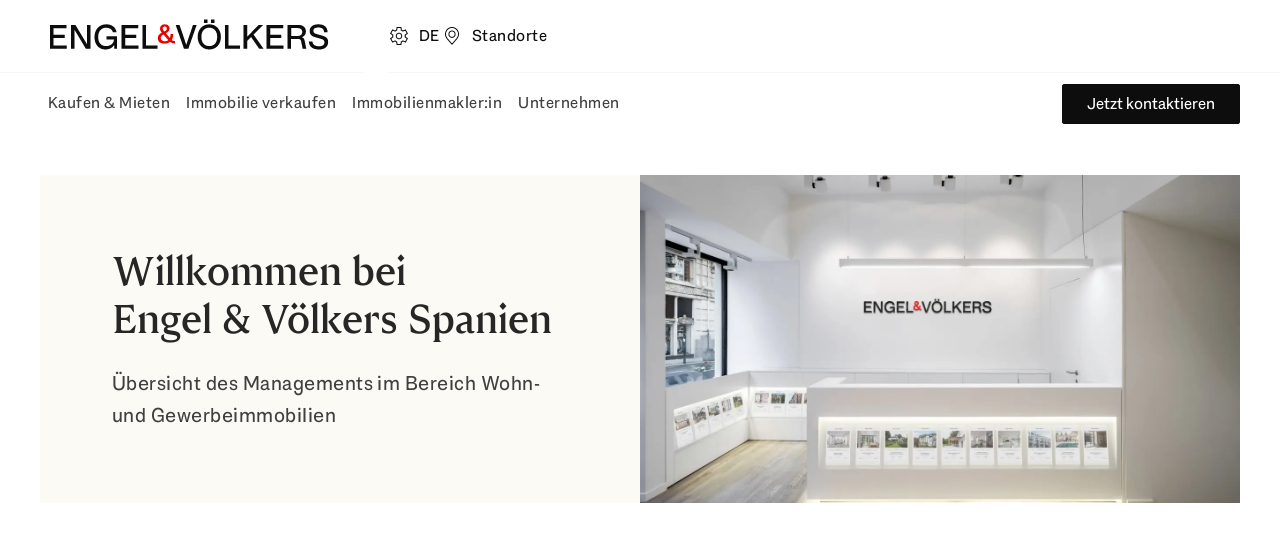

--- FILE ---
content_type: text/html; charset=utf-8
request_url: https://www.engelvoelkers.com/es/de/unternehmen/team
body_size: 86696
content:
<!DOCTYPE html><html lang="de"><head><meta charSet="utf-8" data-next-head=""/><link rel="alternate" href="https://www.engelvoelkers.com/es/ca/companyia/equip" hrefLang="ca-ES" data-next-head=""/><link rel="alternate" href="https://www.engelvoelkers.com/es/es/empresa/equipo" hrefLang="es-ES" data-next-head=""/><link rel="alternate" href="https://www.engelvoelkers.com/es/en/company/team" hrefLang="en-ES" data-next-head=""/><link rel="alternate" href="https://www.engelvoelkers.com/es/de/unternehmen/team" hrefLang="de-ES" data-next-head=""/><link rel="alternate" href="https://www.engelvoelkers.com/es/en/company/team" hrefLang="x-default" data-next-head=""/><link rel="apple-touch-icon" sizes="180x180" href="https://ucarecdn.com/20367ee3-b0ec-4b47-a7a4-a9f6fe0f23e9/" data-next-head=""/><link rel="icon" type="image/png" sizes="32x32" href="https://ucarecdn.com/11642d33-556d-40ea-91fd-bb8e9a93f200/" data-next-head=""/><link rel="icon" type="image/png" sizes="16x16" href="https://ucarecdn.com/4af56219-669f-4b35-9760-d11efef10cb7/" data-next-head=""/><link rel="icon" href="https://ucarecdn.com/9b1114be-3ea4-4421-8130-4d6ce3035728/" data-next-head=""/><link rel="shortcut icon" href="https://ucarecdn.com/9b1114be-3ea4-4421-8130-4d6ce3035728/" data-next-head=""/><link rel="preconnect" href="https://fonts.engelvoelkers.com" data-next-head=""/><link rel="preload" href="https://fonts.engelvoelkers.com/EngelVoelkersHead_W_Wght.woff2" as="font" type="font/woff2" crossorigin="" data-next-head=""/><link rel="preload" href="https://fonts.engelvoelkers.com/EngelVoelkersText_W_Wght.woff2" as="font" type="font/woff2" crossorigin="" data-next-head=""/><meta name="msapplication-TileColor" content="#fffff" data-next-head=""/><meta name="theme-color" content="#ffffff" data-next-head=""/><title data-next-head="">Unser Team | Engel &amp; Völkers Spanien</title><meta name="description" content="Überblick über das Management im Bereich der Wohnimmobilien. " data-next-head=""/><meta property="og:title" content="Unser Team | Engel &amp; Völkers Spanien" data-next-head=""/><meta property="og:type" content="website" data-next-head=""/><meta property="og:url" content="https://www.engelvoelkers.com/es/de/unternehmen/team" data-next-head=""/><meta property="og:description" content="Überblick über das Management im Bereich der Wohnimmobilien. " data-next-head=""/><meta property="og:locale" content="de" data-next-head=""/><meta property="og:locale:alternate" content="ca-ES" data-next-head=""/><meta property="og:locale:alternate" content="es-ES" data-next-head=""/><meta property="og:locale:alternate" content="en-ES" data-next-head=""/><meta property="og:locale:alternate" content="de-ES" data-next-head=""/><meta property="og:site_name" content="Engel &amp; Völkers" data-next-head=""/><meta name="robots" content="index, follow" data-next-head=""/><link rel="canonical" href="https://www.engelvoelkers.com/es/de/unternehmen/team" data-next-head=""/><meta name="viewport" content="width=device-width, initial-scale=1.0, interactive-widget=resizes-content" data-next-head=""/><meta property="og:image" content="https://ucarecdn.com/53ee0de7-ebf5-48e0-9825-329e06a5978f/-/preview/1381x987/" data-next-head=""/><link rel="preload" as="image" imageSrcSet="https://website.engelvoelkers.com/_next/image?url=https%3A%2F%2Fa.storyblok.com%2Ff%2F209096%2F1555x1037%2F9d32c53cfa%2Fshop-valencia-engel-voelkers-brandportal.jpg%2Fm%2F1360x1020&amp;w=640&amp;q=75 640w, https://website.engelvoelkers.com/_next/image?url=https%3A%2F%2Fa.storyblok.com%2Ff%2F209096%2F1555x1037%2F9d32c53cfa%2Fshop-valencia-engel-voelkers-brandportal.jpg%2Fm%2F1360x1020&amp;w=750&amp;q=75 750w, https://website.engelvoelkers.com/_next/image?url=https%3A%2F%2Fa.storyblok.com%2Ff%2F209096%2F1555x1037%2F9d32c53cfa%2Fshop-valencia-engel-voelkers-brandportal.jpg%2Fm%2F1360x1020&amp;w=828&amp;q=75 828w, https://website.engelvoelkers.com/_next/image?url=https%3A%2F%2Fa.storyblok.com%2Ff%2F209096%2F1555x1037%2F9d32c53cfa%2Fshop-valencia-engel-voelkers-brandportal.jpg%2Fm%2F1360x1020&amp;w=1080&amp;q=75 1080w, https://website.engelvoelkers.com/_next/image?url=https%3A%2F%2Fa.storyblok.com%2Ff%2F209096%2F1555x1037%2F9d32c53cfa%2Fshop-valencia-engel-voelkers-brandportal.jpg%2Fm%2F1360x1020&amp;w=1200&amp;q=75 1200w, https://website.engelvoelkers.com/_next/image?url=https%3A%2F%2Fa.storyblok.com%2Ff%2F209096%2F1555x1037%2F9d32c53cfa%2Fshop-valencia-engel-voelkers-brandportal.jpg%2Fm%2F1360x1020&amp;w=1440&amp;q=75 1440w, https://website.engelvoelkers.com/_next/image?url=https%3A%2F%2Fa.storyblok.com%2Ff%2F209096%2F1555x1037%2F9d32c53cfa%2Fshop-valencia-engel-voelkers-brandportal.jpg%2Fm%2F1360x1020&amp;w=1920&amp;q=75 1920w" imageSizes="100vw" data-next-head=""/><link rel="preload" href="https://website.engelvoelkers.com/_next/static/css/2b448964e1e12f3f.css?dpl=dpl_BkWwYkmATGJeTkRUwjLhSKEXmAYK" as="style"/><link rel="stylesheet" href="https://website.engelvoelkers.com/_next/static/css/2b448964e1e12f3f.css?dpl=dpl_BkWwYkmATGJeTkRUwjLhSKEXmAYK" data-n-g=""/><noscript data-n-css=""></noscript><script defer="" nomodule="" src="https://website.engelvoelkers.com/_next/static/chunks/polyfills-42372ed130431b0a.js?dpl=dpl_BkWwYkmATGJeTkRUwjLhSKEXmAYK"></script><script src="https://clerk.engelvoelkers.com/npm/@clerk/clerk-js@5/dist/clerk.headless.browser.js" data-clerk-js-script="true" async="" data-clerk-publishable-key="pk_live_Y2xlcmsuZW5nZWx2b2Vsa2Vycy5jb20k" data-nscript="beforeInteractive"></script><script defer="" src="https://website.engelvoelkers.com/_next/static/chunks/8642.5056aeb25310d8b5.js?dpl=dpl_BkWwYkmATGJeTkRUwjLhSKEXmAYK"></script><script src="https://website.engelvoelkers.com/_next/static/chunks/webpack-8895e9b63241b223.js?dpl=dpl_BkWwYkmATGJeTkRUwjLhSKEXmAYK" defer=""></script><script src="https://website.engelvoelkers.com/_next/static/chunks/framework-0c35df4070223aac.js?dpl=dpl_BkWwYkmATGJeTkRUwjLhSKEXmAYK" defer=""></script><script src="https://website.engelvoelkers.com/_next/static/chunks/main-dfa1690bf0bcc6c5.js?dpl=dpl_BkWwYkmATGJeTkRUwjLhSKEXmAYK" defer=""></script><script src="https://website.engelvoelkers.com/_next/static/chunks/pages/_app-327799bd74956e41.js?dpl=dpl_BkWwYkmATGJeTkRUwjLhSKEXmAYK" defer=""></script><script src="https://website.engelvoelkers.com/_next/static/chunks/60925762-c7c2aa2204bf3ff6.js?dpl=dpl_BkWwYkmATGJeTkRUwjLhSKEXmAYK" defer=""></script><script src="https://website.engelvoelkers.com/_next/static/chunks/b6dc5ebf-5beecfe560cde105.js?dpl=dpl_BkWwYkmATGJeTkRUwjLhSKEXmAYK" defer=""></script><script src="https://website.engelvoelkers.com/_next/static/chunks/5118-1fc6906fdd0e3384.js?dpl=dpl_BkWwYkmATGJeTkRUwjLhSKEXmAYK" defer=""></script><script src="https://website.engelvoelkers.com/_next/static/chunks/7805-782f7c9c36defe61.js?dpl=dpl_BkWwYkmATGJeTkRUwjLhSKEXmAYK" defer=""></script><script src="https://website.engelvoelkers.com/_next/static/chunks/6314-e4565e2edd0179f5.js?dpl=dpl_BkWwYkmATGJeTkRUwjLhSKEXmAYK" defer=""></script><script src="https://website.engelvoelkers.com/_next/static/chunks/4053-b09c409a38f330ba.js?dpl=dpl_BkWwYkmATGJeTkRUwjLhSKEXmAYK" defer=""></script><script src="https://website.engelvoelkers.com/_next/static/chunks/4462-a5cffdb300f75302.js?dpl=dpl_BkWwYkmATGJeTkRUwjLhSKEXmAYK" defer=""></script><script src="https://website.engelvoelkers.com/_next/static/chunks/1885-4d9523a0045355af.js?dpl=dpl_BkWwYkmATGJeTkRUwjLhSKEXmAYK" defer=""></script><script src="https://website.engelvoelkers.com/_next/static/chunks/359-747f3dead5cc6bca.js?dpl=dpl_BkWwYkmATGJeTkRUwjLhSKEXmAYK" defer=""></script><script src="https://website.engelvoelkers.com/_next/static/chunks/9240-b29dfce3dfe4eede.js?dpl=dpl_BkWwYkmATGJeTkRUwjLhSKEXmAYK" defer=""></script><script src="https://website.engelvoelkers.com/_next/static/chunks/pages/%5Bcountry%5D/%5Blanguage%5D/%5B%5B...slug%5D%5D-37edd9ca61ce8597.js?dpl=dpl_BkWwYkmATGJeTkRUwjLhSKEXmAYK" defer=""></script><script src="https://website.engelvoelkers.com/_next/static/spearhead/_buildManifest.js?dpl=dpl_BkWwYkmATGJeTkRUwjLhSKEXmAYK" defer=""></script><script src="https://website.engelvoelkers.com/_next/static/spearhead/_ssgManifest.js?dpl=dpl_BkWwYkmATGJeTkRUwjLhSKEXmAYK" defer=""></script><style data-styled="" data-styled-version="6.1.19">@font-face{font-family:'Engel Voelkers Head VF App';src:url('https://fonts.engelvoelkers.com/EngelVoelkersHead_W_Wght.woff2') format('woff2');font-weight:400 700;font-display:swap;}/*!sc*/
@font-face{font-family:'Engel Voelkers Text VF App';src:url('https://fonts.engelvoelkers.com/EngelVoelkersText_W_Wght.woff2') format('woff2');font-weight:400 700;font-display:swap;}/*!sc*/
@font-face{font-family:"Fallback Georgia";src:local('Georgia Bold');size-adjust:87%;}/*!sc*/
:root{--shadow-xxl:0px 32px 24px rgb(0, 0, 0, 0.16);--shadow-xl:0px 16px 32px rgb(0, 0, 0, 0.16);--shadow-l:0px 8px 16px rgb(0, 0, 0, 0.24);--shadow-m:0px 4px 8px rgb(0, 0, 0, 0.24);--shadow-s:0px 2px 4px rgb(0, 0, 0, 0.32);--shadow-xs:0px 1px 2px rgb(0, 0, 0, 0.32);--distance-static-6xl:96px;--distance-static-5xl:72px;--distance-static-4xl:64px;--distance-static-3xl:48px;--distance-static-xxl:40px;--distance-static-xl:32px;--distance-static-l:24px;--distance-static-m:16px;--distance-static-s:12px;--distance-static-xs:8px;--distance-static-xxs:4px;--distance-static-3xs:2px;--distance-dynamic-xl:56px;--distance-dynamic-l:48px;--distance-dynamic-m:40px;--distance-dynamic-s:24px;--distance-dynamic-xs:16px;--distance-dynamic-xxs:12px;--font-family-heading:Engel Voelkers Head VF App;--font-family-text:Engel Voelkers Text VF App;--font-weight-regular:400;--font-weight-heavy:700;--font-size-static-xl:24px;--font-size-static-l:20px;--font-size-static-m:16px;--font-size-static-s:14px;--font-size-static-xs:12px;--font-size-dynamic-xl:40px;--font-size-dynamic-l:32px;--font-size-dynamic-m:28px;--font-size-dynamic-s:24px;--font-size-dynamic-xs:18px;--line-height-static-xxl:38px;--line-height-static-xl:32px;--line-height-static-l:28px;--line-height-static-m:24px;--line-height-static-s:20px;--line-height-relative-default:140%;--line-height-relative-s:130%;--line-height-dynamic-xl:48px;--line-height-dynamic-l:40px;--line-height-dynamic-m:36px;--line-height-dynamic-s:32px;--letter-spacing-default:0.03em;--letter-spacing-s:2px;--aspect-ratio-square:1;--aspect-ratio-wide-s:2/1;--aspect-ratio-wide-m:3/1;--aspect-ratio-wide-l:4/1;--aspect-ratio-teaser:3/2;--aspect-ratio-landscape:4/3;--aspect-ratio-portrait:3/4;--aspect-ratio-video:16/9;--aspect-ratio-widescreen:21/9;--border-radius-circle:50%;--border-radius-s:2px;--border-radius-m:4px;--border-radius-l:16px;--border-radius-xl:30px;--icon-size-l:92px;--icon-size-m:48px;--icon-size-s:40px;--icon-size-xs:24px;--icon-size-xxs:20px;--page-spacing-dynamic:var(--distance-static-m);--color-ev-red:#E60000;--color-guardsman-red:#C80000;--color-totem-pole:#910f05;--color-lonestar:#640A00;--color-red-white:#FBEBEB;--color-white:#FFFFFF;--color-white-10:rgb(255, 255, 255, 0.1);--color-white-20:rgb(255, 255, 255, 0.2);--color-desert-storm:#F6F6F4;--color-white-linen:#FCFAF5;--color-brown-light:#EFE8DF;--color-cod-gray:#0D0D0D;--color-cod-gray-80:rgba(13, 13, 13, .8);--color-mine-shaft:#262626;--color-tundora:#404040;--color-tundora-10:rgb(64, 64, 64, 0.1);--color-tundora-20:rgb(64, 64, 64, 0.2);--color-dove-gray:#666666;--color-gray:#767676;--color-mercury:#E5E5E5;--color-black-transparent:rgb(0, 0, 0, 0.2);--color-black-transparent-40:rgb(0, 0, 0, 0.4);--color-green-leaf:#477306;--color-green-white:#E7EDD4;--color-rock-spray:#BE4B0A;--color-early-dawn:#FFF8E8;--color-tory-blue:#0F558C;--color-catskill-white:#E8ECF4;--color-equator:#E6B96E;--color-brand:var(--color-ev-red);--color-highlight:var(--color-guardsman-red);--color-highlight-dark:var(--color-totem-pole);--color-highlight-darker:var(--color-lonestar);--color-red-light:var(--color-red-white);--color-light:var(--color-white);--color-light-10:var(--color-white-10);--color-light-20:var(--color-white-20);--color-light-shade:var(--color-desert-storm);--color-light-colored:var(--color-white-linen);--color-neutral-light:var(--color-brown-light);--color-dark-intense:var(--color-cod-gray);--color-dark-intense-80:var(--color-cod-gray-80);--color-dark-colored:var(--color-mine-shaft);--color-dark:var(--color-tundora);--color-dark-10:var(--color-tundora-10);--color-dark-20:var(--color-tundora-20);--color-dark-subdued:var(--color-dove-gray);--color-dark-lighter:var(--color-gray);--color-dark-decent:var(--color-mercury);--color-dark-transparent:var(--color-black-transparent);--color-dark-transparent-40:var(--color-black-transparent-40);--color-success:var(--color-green-leaf);--color-success-light:var(--color-green-white);--color-warning:var(--color-rock-spray);--color-warning-light:var(--color-early-dawn);--color-info:var(--color-tory-blue);--color-info-light:var(--color-catskill-white);--color-gold:var(--color-equator);--color-text-dark-intense:var(--color-dark-intense);--color-text-dark-highlight:var(--color-dark-colored);--color-text-dark:var(--color-dark);--color-text-dark-transparent:var(--color-dark-transparent);--color-text-dark-subdued:var(--color-dark-subdued);--color-text-dark-lighter:var(--color-dark-lighter);--color-text-dark-decent:var(--color-dark-decent);--color-text-light-grubby:var(--color-light-shade);--color-text-light:var(--color-light);--color-text-highlight:var(--color-highlight);--color-surface-dark-intense:var(--color-dark-intense);--color-surface-dark-highlight:var(--color-dark-colored);--color-surface-dark:var(--color-dark);--color-surface-dark-subdued:var(--color-dark-subdued);--color-surface-dark-lighter:var(--color-dark-lighter);--color-surface-dark-decent:var(--color-dark-decent);--color-surface-dark-transparent:var(--color-dark-transparent);--color-surface-dark-transparent-40:var(--color-dark-transparent-40);--color-surface-light:var(--color-light);--color-surface-light-grubby:var(--color-light-shade);--color-surface-colored:var(--color-light-colored);--color-surface-red:var(--color-highlight);--color-surface-red-dark:var(--color-highlight-dark);--color-surface-red-darker:var(--color-highlight-darker);--color-stroke-dark-intense:var(--color-dark-intense);--color-stroke-dark:var(--color-dark);--color-stroke-dark-subdued:var(--color-dark-subdued);--color-stroke-dark-lighter:var(--color-dark-lighter);--color-stroke-dark-transparent:var(--color-dark-transparent);--color-stroke-dark-decent:var(--color-dark-decent);--color-stroke-light:var(--color-light-shade);--color-stroke-colored:var(--color-light-colored);--color-stroke-brand:var(--color-brand);--color-stroke-highlight:var(--color-highlight);--color-focus-dark:var(--color-dark-subdued);--color-focus-light:var(--color-dark-decent);--color-badge-surface-new:var(--color-success);--color-badge-text-open:var(--color-success);--color-badge-surface-open:var(--color-success-light);--color-badge-closed-text:var(--color-highlight-darker);--color-badge-surface-sold:var(--color-highlight-darker);--color-badge-surface-featured:var(--color-warning);--color-badge-surface-commercial:var(--color-neutral-light);--color-badge-surface-residential:var(--color-dark-decent);--color-badge-surface-closed:var(--color-dark-decent);--color-text-dark:var(--color-dark);--color-text-dark-subdued:var(--color-dark-subdued);--color-text-light:var(--color-light);--color-surface-light:var(--color-light);--color-surface-light-subdued:var(--color-light-shade);--color-surface-light-highlight:var(--color-light-colored);--color-surface-dark-secondary:var(--color-dark-subdued);--color-surface-dark-tertiary:var(--color-dark-lighter);--color-surface-dark-highlight:var(--color-dark-colored);--color-surface-dark-transparent-80:var(--color-dark-intense-80);--color-surface-dark-decent:var(--color-dark-decent);--color-surface-info:var(--color-info-light);--color-tooltip-background:var(--color-dark);--color-separator-light:var(--color-light-shade);--color-separator-light-secondary:var(--color-dark-decent);--color-separator-light-highlight:var(--color-light-colored);--color-separator-dark:var(--color-dark-subdued);--color-separator-dark-lighter:var(--color-dark-lighter);--color-separator-dark-transparent:var(--color-dark-transparent);--color-separator-dark-transparent-secondary:var(--color-dark-20);--color-overlay-background:var(--color-dark-transparent);--color-overlay-dark-transparent-40:var(--color-dark-transparent-40);--color-cta-bg:var(--color-highlight);--color-cta-text:var(--color-light);--color-cta-border-focus:var(--color-highlight-darker);--color-cta-hover:var(--color-highlight-dark);--color-cta-active:var(--color-highlight-darker);--color-interaction-disabled-bg:var(--color-light-shade);--color-interaction-disabled-text:var(--color-dark-lighter);--color-interaction-bg:var(--color-dark-intense);--color-interaction-text:var(--color-light);--color-interaction-hover:var(--color-dark);--color-interaction-border-focus:var(--color-dark-subdued);--color-interaction-active:var(--color-dark-subdued);--color-interaction-inverted-bg:var(--color-light);--color-interaction-inverted-text:var(--color-dark-intense);--color-interaction-inverted-border-focus:var(--color-dark-decent);--color-interaction-inverted-hover:var(--color-light-shade);--color-interaction-inverted-active:var(--color-dark-decent);--color-outlined-button-bg:transparent;--color-outlined-button-border:var(--color-dark-intense);--color-outlined-button-text:var(--color-dark-intense);--color-outlined-button-border-focus:var(--color-dark-subdued);--color-outlined-button-hover:var(--color-dark);--color-outlined-button-text-hover:var(--color-light);--color-outlined-button-active:var(--color-dark-subdued);--color-outlined-button-text-active:var(--color-light);--color-outlined-button-inverted-bg:transparent;--color-outlined-button-inverted-border:var(--color-light);--color-outlined-button-inverted-text:var(--color-light);--color-outlined-button-inverted-border-focus:var(--color-dark-decent);--color-outlined-button-inverted-hover:var(--color-light-shade);--color-outlined-button-inverted-text-hover:var(--color-dark-intense);--color-outlined-button-inverted-active:var(--color-dark-decent);--color-outlined-button-inverted-text-active:var(--color-dark);--color-transparent-icon-button-bg:transparent;--color-transparent-icon-button-text:var(--color-dark-intense);--color-transparent-icon-button-bg-focus:var(--color-light);--color-transparent-icon-button-bg-hover:var(--color-light-shade);--color-transparent-icon-button-bg-active:var(--color-dark-decent);--color-transparent-icon-button-alt-bg:transparent;--color-transparent-icon-button-alt-text:var(--color-dark-intense);--color-transparent-icon-button-alt-bg-hover:var(--color-dark-10);--color-transparent-icon-button-alt-bg-active:var(--color-dark-20);--color-transparent-icon-button-alt-inverted-bg:transparent;--color-transparent-icon-button-alt-inverted-text:var(--color-light);--color-transparent-icon-button-alt-inverted-bg-hover:var(--color-light-10);--color-transparent-icon-button-alt-inverted-bg-active:var(--color-light-20);--color-transparent-icon-button-hover:var(--color-dark-10);--color-transparent-icon-button-active:var(--color-dark-20);--color-logo-primary:var(--color-dark-intense);--color-logo-secondary:var(--color-brand);--color-logo-tertiary:var(--color-dark-subdued);--color-logo-hover:var(--color-light-shade);--color-logo-active:var(--color-dark-decent);--color-logo-focus:var(--color-dark-decent);--color-link-pimary:var(--color-dark-intense);--color-link-pimary-hover:var(--color-dark);--color-link-pimary-active:var(--color-dark-subdued);--color-link-pimary-focus:var(--color-dark-subdued);--color-link-secondary:var(--color-light);--color-link-secondary-hover:var(--color-light-shade);--color-link-secondary-active:var(--color-dark-decent);--color-navigation-link-text:var(--color-dark-intense);--color-navigation-link-border-focus:var(--color-dark-decent);--color-navigation-link-hover:var(--color-light-shade);--color-navigation-link-text-hover:var(--color-dark-intense);--color-navigation-link-active:var(--color-dark-decent);--color-navigation-link-text-active:var(--color-dark-subdued);--color-indicator:var(--color-brand);--color-social-icon-idle:var(--color-dark-intense);--color-social-icon-idle-text:var(--color-light);--color-social-icon-focus:var(--color-dark-intense);--color-social-icon-focus-border:var(--color-dark-subdued);--color-input-placeholder:var(--color-dark-lighter);--color-input-label:var(--color-dark-subdued);--color-input-required:var(--color-highlight);--color-input-border-idle:var(--color-dark-lighter);--color-input-border-focus:var(--color-dark-subdued);--color-input-border-hover:var(--color-dark);--color-input-border-error:var(--color-highlight);--color-input-text:var(--color-dark);--color-input-text-error:var(--color-highlight);--color-input-text-enabled:var(--color-light);--color-input-text-disabled:var(--color-light-shade);--color-input-text-disabled-border:var(--color-dark-lighter);--color-input-text-disabled-icon:var(--color-dark-lighter);--color-dropdown-listBox:var(--color-dark-decent);--color-dropdown-popover:var(--color-light);--color-checkbox-bg:var(--color-light);--color-checkbox-idle:var(--color-dark-lighter);--color-checkbox-checked:var(--color-dark-intense);--color-checkbox-hover:var(--color-dark);--color-checkbox-active:var(--color-dark-subdued);--color-checkbox-disabled:var(--color-dark-lighter);--color-checkbox-focus:var(--color-dark-lighter);--color-checkbox-required:var(--color-highlight);--color-radio-border-idle:var(--color-dark-lighter);--color-radio-background-idle:var(--color-light);--color-radio-border-hover:var(--color-dark);--color-radio-border-checked:var(--color-dark-intense);--color-radio-border-focus:var(--color-dark);--color-radio-checked:var(--color-dark-intense);--color-radio-checked-hover:var(--color-dark);--color-radio-disabled:var(--color-dark-lighter);--color-radio-label-idle:var(--color-dark);--color-radio-label-disabled:var(--color-dark-lighter);--color-newsletter-bg:var(--color-light-colored);--color-accordion-border-focus:var(--color-dark-decent);--color-accordion-hover:var(--color-surface-light-subdued);--color-accordion-press:var(--color-dark-decent);--color-accordion-copy-text:var(--color-dark);--color-testimonials-filled-star:var(--color-gold);--color-testimonials-empty-star:var(--color-dark-decent);--color-testimonials-main:var(--color-dark-colored);--color-testimonials-secondary:var(--color-dark-subdued);--color-testimonials-placeholder-0:var(--color-success);--color-testimonials-placeholder-1:var(--color-info);--color-testimonials-placeholder-2:var(--color-highlight-darker);--color-process-decoration:var(--color-dark-lighter);--color-focus-dark:var(--color-dark-subdued);--color-focus-light:var(--color-dark-decent);--color-badge-new:var(--color-success);--color-badge-featured:var(--color-warning);--color-badge-sold:var(--color-highlight-darker);--color-badge-residential:var(--color-dark-decent);--color-badge-commercial:var(--color-neutral-light);--color-badge-open:var(--color-success-light);--color-badge-open-text:var(--color-success);--color-badge-closed:var(--color-dark-decent);--color-badge-closed-text:var(--color-highlight-darker);--color-badge-self-employed:var(--color-dark-decent);--color-badge-department:var(--color-light-shade);--color-text-radio-checked:var(--color-brand);--color-text-radio-idle:var(--color-dark-intense);--color-text-radio-hover:var(--color-dark);--color-text-radio-active:var(--color-dark-subdued);--color-text-radio-disabled:var(--color-dark-lighter);--color-searchinput-placeholder:var(--color-dark-lighter);--color-searchinput-result-hover:var(--color-dark-decent);--color-searchinput-caret:var(--color-highlight);--color-searchinput-divider:var(--color-dark-transparent);--color-tile-radio-border-idle:var(--color-dark-lighter);--color-tile-radio-border-hover:var(--color-dark);--color-tile-radio-border-checked:var(--color-dark-subdued);--color-tile-radio-background-active:var(--color-light-shade);--color-tile-radio-text:var(--color-dark-colored);--color-phoneinput-text:var(--color-dark);--color-phoneinput-border:var(--color-dark-lighter);--color-phoneinput-background:var(--color-light);--color-phoneinput-dropdown-active:var(--color-dark-decent);--color-phoneinput-dropdown-hover:var(--color-light-shade);--color-phoneinput-arrow:var(--color-dark-intense);--color-alert-success:var(--color-success-light);--color-alert-warning:var(--color-warning-light);--color-alert-error:var(--color-red-light);--color-alert-info:var(--color-info-light);--color-alert-icon-success:var(--color-success);--color-alert-icon-warning:var(--color-warning);--color-alert-icon-error:var(--color-highlight);--color-alert-icon-info:var(--color-info);--color-campaign-banner-icon-info:var(--color-info);--color-image-gallery-item-hover:var(--color-dark-transparent);--color-fileupload-filesize:var(--color-dark-lighter);--vertical-dark-to-transparent-gradient:linear-gradient( 180deg,rgba(0,0,0,0.15) 0%,rgba(0,0,0,0) 20% );--color-progressbar-container:rgba(255,253,253,0.4);--color-progressbar-container-border:rgba(0,0,0,0.2);--color-progressbar-indicator:#FFFDFD;--max-width-xl:896px;--max-width-l:664px;--max-width-m:545px;--max-width-s:464px;--max-width-xs:396px;--zindex-s:0;--zindex-m:1;--zindex-l:2;--zindex-xl:3;--zindex-xxl:4;--max-width-page:1920px;--text-underline-offset:0.2em;--header-height-tablet:135px;}/*!sc*/
@media screen and (min-width: 600px){:root{--distance-dynamic-xl:72px;}}/*!sc*/
@media screen and (min-width: 600px){:root{--distance-dynamic-l:56px;}}/*!sc*/
@media screen and (min-width: 600px){:root{--distance-dynamic-m:48px;}}/*!sc*/
@media screen and (min-width: 600px){:root{--distance-dynamic-s:28px;}}/*!sc*/
@media screen and (min-width: 600px){:root{--distance-dynamic-xs:20px;}}/*!sc*/
@media screen and (min-width: 600px){:root{--distance-dynamic-xxs:16px;}}/*!sc*/
@media screen and (min-width: 600px){:root{--font-size-dynamic-xl:56px;}}/*!sc*/
@media screen and (min-width: 600px){:root{--font-size-dynamic-l:40px;}}/*!sc*/
@media screen and (min-width: 600px){:root{--font-size-dynamic-m:32px;}}/*!sc*/
@media screen and (min-width: 600px){:root{--font-size-dynamic-s:28px;}}/*!sc*/
@media screen and (min-width: 600px){:root{--font-size-dynamic-xs:20px;}}/*!sc*/
@media screen and (min-width: 600px){:root{--line-height-dynamic-xl:67px;}}/*!sc*/
@media screen and (min-width: 600px){:root{--line-height-dynamic-l:48px;}}/*!sc*/
@media screen and (min-width: 600px){:root{--line-height-dynamic-m:40px;}}/*!sc*/
@media screen and (min-width: 600px){:root{--line-height-dynamic-s:36px;}}/*!sc*/
@media screen and (min-width: 600px){:root{--page-spacing-dynamic:var(--distance-static-xxl);}}/*!sc*/
html,body{-webkit-text-size-adjust:100%;}/*!sc*/
body{margin:0;padding:0;font-family:var(--font-family-text),Arial,Helvetica,sans-serif;font-weight:var(--font-weight-regular);-webkit-font-smoothing:antialiased;-moz-osx-font-smoothing:grayscale;letter-spacing:var(--letter-spacing-default);color:var(--color-text-dark);}/*!sc*/
button,input,select,textarea{font-family:var(--font-family-text),Arial,Helvetica,sans-serif;}/*!sc*/
data-styled.g1[id="sc-global-gxWzNY1"]{content:"sc-global-gxWzNY1,"}/*!sc*/
.bBwnYb{margin:0 auto;padding-right:var(--distance-static-m);padding-left:var(--distance-static-m);padding-top:var(--distance-dynamic-s);padding-bottom:var(--distance-dynamic-xl);}/*!sc*/
@media screen and (min-width: 600px){.bBwnYb{padding-left:var(--distance-static-xxl);padding-right:var(--distance-static-xxl);}}/*!sc*/
@media screen and (min-width: 905px){.bBwnYb{max-width:1160px;min-width:825px;}}/*!sc*/
@media screen and (min-width: 1240px){.bBwnYb{max-width:1360px;min-width:1160px;}}/*!sc*/
.iNNORd{margin:0 auto;padding-right:var(--distance-static-m);padding-left:var(--distance-static-m);padding-top:var(--distance-dynamic-s);padding-bottom:var(--distance-dynamic-xl);}/*!sc*/
@media screen and (min-width: 600px){.iNNORd{padding-left:var(--distance-static-xxl);padding-right:var(--distance-static-xxl);}}/*!sc*/
@media screen and (min-width: 905px){.iNNORd{max-width:685px;}}/*!sc*/
@media screen and (min-width: 1240px){.iNNORd{max-width:896px;min-width:696px;}}/*!sc*/
.cYOIlM{margin:0 auto;padding-right:var(--distance-static-m);padding-left:var(--distance-static-m);padding-top:var(--distance-dynamic-s);padding-bottom:var(--distance-dynamic-xl);}/*!sc*/
@media screen and (min-width: 600px){.cYOIlM{padding-left:var(--distance-static-xxl);padding-right:var(--distance-static-xxl);}}/*!sc*/
@media screen and (min-width: 905px){.cYOIlM{max-width:1160px;min-width:825px;}}/*!sc*/
@media screen and (min-width: 1240px){.cYOIlM{max-width:1128px;min-width:928px;}}/*!sc*/
.fiIzmS{margin:0 auto;padding-right:var(--distance-static-m);padding-left:var(--distance-static-m);padding-top:var(--distance-dynamic-s);padding-bottom:var(--distance-dynamic-m);}/*!sc*/
@media screen and (min-width: 600px){.fiIzmS{padding-left:var(--distance-static-xxl);padding-right:var(--distance-static-xxl);}}/*!sc*/
@media screen and (min-width: 905px){.fiIzmS{max-width:1160px;min-width:825px;}}/*!sc*/
@media screen and (min-width: 1240px){.fiIzmS{max-width:896px;min-width:696px;}}/*!sc*/
.fDUVFm{margin:0 auto;padding-right:var(--distance-static-m);padding-left:var(--distance-static-m);padding-top:var(--distance-dynamic-s);padding-bottom:var(--distance-dynamic-xl);}/*!sc*/
@media screen and (min-width: 600px){.fDUVFm{padding-left:var(--distance-static-xxl);padding-right:var(--distance-static-xxl);}}/*!sc*/
@media screen and (min-width: 905px){.fDUVFm{max-width:685px;}}/*!sc*/
@media screen and (min-width: 1240px){.fDUVFm{max-width:1128px;min-width:928px;}}/*!sc*/
data-styled.g5[id="sc-53e82658-0"]{content:"bBwnYb,iNNORd,cYOIlM,fiIzmS,fDUVFm,"}/*!sc*/
.eMYXir{margin-bottom:var(--distance-dynamic-m);padding-top:var(--distance-dynamic-l);background-color:var(--color-surface-light-highlight);}/*!sc*/
data-styled.g6[id="sc-53e82658-1"]{content:"dsVGR,eMYXir,"}/*!sc*/
.dhLxKB{margin:0;color:currentColor;font-weight:var(--font-weight-regular);font-style:normal;font-size:var(--font-size-dynamic-xs);line-height:var(--line-height-static-xl);}/*!sc*/
.dOrYXD{margin:0;color:currentColor;font-weight:var(--font-weight-regular);font-style:normal;font-size:var(--font-size-static-xs);line-height:var(--line-height-static-s);}/*!sc*/
.lebNHZ{margin:0;color:currentColor;font-weight:var(--font-weight-regular);font-style:normal;font-size:var(--font-size-static-s);line-height:var(--line-height-static-m);}/*!sc*/
data-styled.g8[id="sc-a6171813-0"]{content:"dhLxKB,dOrYXD,lebNHZ,"}/*!sc*/
.dFCwns{margin:0;font-family:var(--font-family-heading),Georgia,'Times New Roman',Times,serif;font-weight:var(--font-weight-heavy);letter-spacing:normal;color:var(--color-text-dark-highlight);font-size:var(--font-size-dynamic-l);line-height:var(--line-height-dynamic-l);}/*!sc*/
.fYUJtk{margin:0;font-family:var(--font-family-heading),Georgia,'Times New Roman',Times,serif;font-weight:var(--font-weight-heavy);letter-spacing:normal;color:var(--color-text-dark-highlight);font-size:var(--font-size-static-l);line-height:var(--line-height-static-l);}/*!sc*/
.bWGGjI{margin:0;font-family:var(--font-family-heading),Georgia,'Times New Roman',Times,serif;font-weight:var(--font-weight-heavy);letter-spacing:normal;color:var(--color-text-dark-highlight);font-size:var(--font-size-dynamic-m);line-height:var(--line-height-dynamic-m);}/*!sc*/
.bhoLs{margin:0;font-family:var(--font-family-heading),Georgia,'Times New Roman',Times,serif;font-weight:var(--font-weight-heavy);letter-spacing:normal;color:var(--color-text-dark-highlight);font-size:var(--font-size-dynamic-s);line-height:var(--line-height-dynamic-s);}/*!sc*/
data-styled.g9[id="sc-6bbf82e1-0"]{content:"dFCwns,fYUJtk,bWGGjI,bhoLs,"}/*!sc*/
.jYCsBD{margin:0;font-size:var(--font-size-static-xs);line-height:var(--line-height-static-s);letter-spacing:var(--letter-spacing-s);font-weight:var(--font-weight-regular);text-transform:uppercase;color:var(--color-text-dark-subdued);}/*!sc*/
data-styled.g13[id="sc-110d927d-0"]{content:"jYCsBD,"}/*!sc*/
.lnBgem{padding-bottom:var(--distance-dynamic-xl);padding-top:var(--distance-static-l);}/*!sc*/
data-styled.g14[id="sc-4733e42b-0"]{content:"lnBgem,"}/*!sc*/
.bjgmPP{--animated-height:var(--distance-static-5xl);}/*!sc*/
@media screen and (min-width: 600px){.bjgmPP{text-align:center;}}/*!sc*/
@media screen and (min-width: 600px){.bjgmPP::before{display:block;content:'';margin:0 auto var(--distance-static-6xl);width:2px;height:var(--animated-height);background-color:var(--color-brand);}}/*!sc*/
.kqktWi{--animated-height:var(--distance-static-5xl);}/*!sc*/
@media screen and (min-width: 600px){.kqktWi{text-align:center;}}/*!sc*/
data-styled.g15[id="sc-4733e42b-1"]{content:"bjgmPP,kqktWi,"}/*!sc*/
.cWxYeL{margin-bottom:var(--distance-static-xxl);}/*!sc*/
.cWxYeL .sc-4733e42b-1{padding-top:0;}/*!sc*/
@media screen and (min-width: 600px){.cWxYeL{margin:0 auto var(--distance-static-3xl);}}/*!sc*/
@media screen and (min-width: 905px){.cWxYeL{max-width:var(--max-width-l);}}/*!sc*/
@media screen and (min-width: 1440px){.cWxYeL{max-width:var(--max-width-xl);}}/*!sc*/
data-styled.g16[id="sc-4733e42b-2"]{content:"cWxYeL,"}/*!sc*/
.dnkQTZ{position:relative;padding-left:var(--distance-dynamic-xs);}/*!sc*/
.dnkQTZ:after{position:absolute;top:0;left:0;bottom:0;content:'';width:var(--distance-static-3xs);background-color:var(--color-brand);}/*!sc*/
@media screen and (min-width: 600px){.dnkQTZ{padding-left:0;}.dnkQTZ:after{display:none;}}/*!sc*/
data-styled.g17[id="sc-4733e42b-3"]{content:"dnkQTZ,"}/*!sc*/
.igUvFH{margin-bottom:var(--distance-static-s);}/*!sc*/
data-styled.g18[id="sc-4733e42b-4"]{content:"igUvFH,"}/*!sc*/
.kxbUoj{margin-bottom:var(--distance-static-l);color:currentColor;}/*!sc*/
.gZttSV{color:currentColor;}/*!sc*/
data-styled.g19[id="sc-4733e42b-5"]{content:"kxbUoj,gZttSV,"}/*!sc*/
.cueftA{color:currentColor;}/*!sc*/
data-styled.g20[id="sc-4733e42b-6"]{content:"cueftA,"}/*!sc*/
.hAFYWX{display:flex;justify-content:center;flex-direction:column-reverse;gap:var(--distance-static-l);margin-top:var(--distance-dynamic-m);}/*!sc*/
@media screen and (min-width: 600px){.hAFYWX{flex-direction:row;}}/*!sc*/
data-styled.g21[id="sc-4733e42b-7"]{content:"hAFYWX,"}/*!sc*/
.cDXMXk{position:relative;font-size:inherit;line-height:inherit;text-decoration:underline;text-underline-offset:var(--text-underline-offset);color:currentColor;appearance:none;}/*!sc*/
.cDXMXk:focus{outline:var(--distance-static-3xs) solid var(--color-focus-dark);outline-offset:var(--distance-static-xxs);}/*!sc*/
@media (hover: hover){.cDXMXk:hover{text-decoration:none;}}/*!sc*/
data-styled.g32[id="InlineLinkstyled__StyledInlineLink-sc-1k23q39-0"]{content:"cDXMXk,"}/*!sc*/
.egFClk{margin:0;color:currentColor;font-weight:var(--font-weight-regular);font-style:normal;font-size:var(--font-size-static-m);line-height:var(--line-height-static-l);}/*!sc*/
data-styled.g34[id="Copystyled__StyledCopy-sc-jsw638-0"]{content:"egFClk,"}/*!sc*/
.jnEEkk{position:absolute;margin:0 -1px -1px 0;border:0;padding:0;width:1px;height:1px;clip:rect(0,0,0,0);clip-path:inset(50%);overflow:hidden;white-space:nowrap;}/*!sc*/
data-styled.g35[id="VisuallyHidden-sc-jmxeb6-0"]{content:"jnEEkk,"}/*!sc*/
.eQSLgs{flex-shrink:0;box-sizing:border-box;position:relative;display:flex;justify-content:center;align-items:center;border:0;padding:0;cursor:pointer;width:var(--icon-size-s);height:var(--icon-size-s);border-radius:var(--border-radius-m);background:transparent;color:var(--color-text-dark-intense);}/*!sc*/
.eQSLgs:focus{outline:0;}/*!sc*/
.eQSLgs:focus-visible{outline:0;}/*!sc*/
.eQSLgs:focus-visible::after{content:'';position:absolute;top:calc(var(--distance-static-xxs) * -1);right:calc(var(--distance-static-xxs) * -1);bottom:calc(var(--distance-static-xxs) * -1);left:calc(var(--distance-static-xxs) * -1);border:var(--distance-static-3xs) solid var(--color-focus-dark);border-radius:var(--border-radius-m);pointer-events:none;}/*!sc*/
.eQSLgs:focus-visible{background:var(--color-surface-light);}/*!sc*/
@media (hover: hover){.eQSLgs:hover{background:var(--color-surface-light-grubby);}}/*!sc*/
.eQSLgs:active{background:var(--color-transparent-icon-button-bg-active);}/*!sc*/
.eQSLgs:focus-visible::after{border-radius:var(--border-radius-m);}/*!sc*/
.eQSLgs:disabled{background:var(--color-interaction-disabled-bg);color:var(--color-interaction-disabled-text);border-color:var(--color-interaction-disabled-bg);box-shadow:none;}/*!sc*/
.cycaEQ{flex-shrink:0;box-sizing:border-box;position:relative;display:flex;justify-content:center;align-items:center;border:0;padding:0;cursor:pointer;width:var(--icon-size-s);height:var(--icon-size-s);border-radius:var(--border-radius-m);background:var(--color-surface-light);color:var(--color-text-dark-intense);}/*!sc*/
.cycaEQ:focus{outline:0;}/*!sc*/
.cycaEQ:focus-visible{outline:0;}/*!sc*/
.cycaEQ:focus-visible::after{content:'';position:absolute;top:calc(var(--distance-static-xxs) * -1);right:calc(var(--distance-static-xxs) * -1);bottom:calc(var(--distance-static-xxs) * -1);left:calc(var(--distance-static-xxs) * -1);border:var(--distance-static-3xs) solid var(--color-focus-light);border-radius:var(--border-radius-m);pointer-events:none;}/*!sc*/
@media (hover: hover){.cycaEQ:hover{background:var(--color-surface-light-grubby);}}/*!sc*/
.cycaEQ:active{background:var(--color-surface-dark-decent);}/*!sc*/
.cycaEQ:focus-visible::after{border-radius:var(--border-radius-m);}/*!sc*/
.cycaEQ:disabled{background:var(--color-interaction-disabled-bg);color:var(--color-interaction-disabled-text);border-color:var(--color-interaction-disabled-bg);box-shadow:none;}/*!sc*/
.bNMWKp{flex-shrink:0;box-sizing:border-box;position:relative;display:flex;justify-content:center;align-items:center;border:0;padding:0;cursor:pointer;width:var(--icon-size-s);height:var(--icon-size-s);border-radius:var(--border-radius-circle);background:var(--color-surface-dark-intense);color:var(--color-text-light);}/*!sc*/
.bNMWKp:focus{outline:0;}/*!sc*/
.bNMWKp:focus-visible{outline:0;}/*!sc*/
.bNMWKp:focus-visible::after{content:'';position:absolute;top:calc(var(--distance-static-xxs) * -1);right:calc(var(--distance-static-xxs) * -1);bottom:calc(var(--distance-static-xxs) * -1);left:calc(var(--distance-static-xxs) * -1);border:var(--distance-static-3xs) solid var(--color-focus-dark);border-radius:var(--border-radius-m);pointer-events:none;}/*!sc*/
@media (hover: hover){.bNMWKp:hover{background:var(--color-surface-dark);}}/*!sc*/
.bNMWKp:active{background:var(--color-surface-dark-subdued);}/*!sc*/
.bNMWKp:focus-visible::after{border-radius:var(--border-radius-circle);}/*!sc*/
.bNMWKp:disabled{background:var(--color-interaction-disabled-bg);color:var(--color-interaction-disabled-text);border-color:var(--color-interaction-disabled-bg);box-shadow:none;}/*!sc*/
.dpARko{flex-shrink:0;box-sizing:border-box;position:relative;display:flex;justify-content:center;align-items:center;border:0;padding:0;cursor:pointer;text-decoration:none;width:var(--icon-size-s);height:var(--icon-size-s);border-radius:var(--border-radius-m);background:var(--color-surface-dark-intense);color:var(--color-text-light);}/*!sc*/
.dpARko:focus{outline:0;}/*!sc*/
.dpARko:focus-visible{outline:0;}/*!sc*/
.dpARko:focus-visible::after{content:'';position:absolute;top:calc(var(--distance-static-xxs) * -1);right:calc(var(--distance-static-xxs) * -1);bottom:calc(var(--distance-static-xxs) * -1);left:calc(var(--distance-static-xxs) * -1);border:var(--distance-static-3xs) solid var(--color-focus-dark);border-radius:var(--border-radius-m);pointer-events:none;}/*!sc*/
@media (hover: hover){.dpARko:hover{background:var(--color-surface-dark);}}/*!sc*/
.dpARko:active{background:var(--color-surface-dark-subdued);}/*!sc*/
.dpARko:focus-visible::after{border-radius:var(--border-radius-m);}/*!sc*/
.dpARko:disabled{background:var(--color-interaction-disabled-bg);color:var(--color-interaction-disabled-text);border-color:var(--color-interaction-disabled-bg);box-shadow:none;}/*!sc*/
data-styled.g37[id="IconButtonstyled__StyledIconButton-sc-p4sl79-0"]{content:"eQSLgs,cycaEQ,bNMWKp,dpARko,"}/*!sc*/
.AuXQH{border:0;width:auto;box-sizing:border-box;position:relative;display:inline-grid;grid-auto-flow:column;gap:var(--distance-static-xs);align-items:center;justify-content:center;border-radius:var(--border-radius-s);font-weight:var(--font-weight-regular);font-size:var(--font-size-static-m);line-height:var(--line-height-static-l);text-align:center;cursor:pointer;padding:5px var(--distance-static-l);--color-button-secondary-idle:var(--color-surface-dark-intense);border:1px solid var(--color-button-secondary-idle);background:var(--color-button-secondary-idle);color:var(--color-text-light);}/*!sc*/
.AuXQH:focus{outline:0;}/*!sc*/
.AuXQH:focus-visible{outline:0;}/*!sc*/
.AuXQH:focus-visible::after{content:'';position:absolute;top:calc(var(--distance-static-xxs) * -1);right:calc(var(--distance-static-xxs) * -1);bottom:calc(var(--distance-static-xxs) * -1);left:calc(var(--distance-static-xxs) * -1);border:var(--distance-static-3xs) solid var(--color-focus-dark);border-radius:var(--border-radius-m);pointer-events:none;}/*!sc*/
@media (hover: hover){.AuXQH{--color-button-secondary-hover:var(--color-surface-dark);}.AuXQH:hover{border-color:var(--color-button-secondary-hover);background:var(--color-button-secondary-hover);box-shadow:var(--shadow-xs);}}/*!sc*/
.AuXQH:active{--color-button-secondary-active:var(--color-surface-dark-subdued);border-color:var(--color-button-secondary-active);background:var(--color-button-secondary-active);}/*!sc*/
.AuXQH:disabled{background:var(--color-surface-light-grubby);color:var(--color-text-dark-lighter);box-shadow:none;border-color:transparent;}/*!sc*/
.iaWREJ{border:0;width:auto;box-sizing:border-box;position:relative;display:inline-grid;grid-auto-flow:column;gap:var(--distance-static-xs);align-items:center;justify-content:center;border-radius:var(--border-radius-s);font-weight:var(--font-weight-regular);font-size:var(--font-size-static-m);line-height:var(--line-height-static-l);text-align:center;cursor:pointer;padding:9px var(--distance-static-l);--color-button-primary-idle:var(--color-surface-red);border:1px solid var(--color-button-primary-idle);background:var(--color-button-primary-idle);color:var(--color-text-light);}/*!sc*/
.iaWREJ:focus{outline:0;}/*!sc*/
.iaWREJ:focus-visible{outline:0;}/*!sc*/
.iaWREJ:focus-visible::after{content:'';position:absolute;top:calc(var(--distance-static-xxs) * -1);right:calc(var(--distance-static-xxs) * -1);bottom:calc(var(--distance-static-xxs) * -1);left:calc(var(--distance-static-xxs) * -1);border:var(--distance-static-3xs) solid var(--color-focus-dark);border-radius:var(--border-radius-m);pointer-events:none;}/*!sc*/
@media (hover: hover){.iaWREJ:hover{--color-button-primary-hover:var(--color-surface-red-dark);border-color:var(--color-button-primary-hover);background:var(--color-button-primary-hover);box-shadow:var(--shadow-xs);}}/*!sc*/
.iaWREJ:active{--color-button-primary-active:var(--color-surface-red-darker);border-color:var(--color-button-primary-active);background:var(--color-button-primary-active);}/*!sc*/
.iaWREJ:disabled{background:var(--color-surface-light-grubby);color:var(--color-text-dark-lighter);box-shadow:none;border-color:transparent;}/*!sc*/
.hOmaRb{border:0;width:auto;box-sizing:border-box;position:relative;display:inline-grid;grid-auto-flow:column;gap:var(--distance-static-xs);align-items:center;justify-content:center;border-radius:var(--border-radius-s);font-weight:var(--font-weight-regular);font-size:var(--font-size-static-m);line-height:var(--line-height-static-l);text-align:center;cursor:pointer;padding:9px var(--distance-static-l);border:1px solid currentColor;background:transparent;color:var(--color-text-dark-intense);}/*!sc*/
.hOmaRb:focus{outline:0;}/*!sc*/
.hOmaRb:focus-visible{outline:0;}/*!sc*/
.hOmaRb:focus-visible::after{content:'';position:absolute;top:calc(var(--distance-static-xxs) * -1);right:calc(var(--distance-static-xxs) * -1);bottom:calc(var(--distance-static-xxs) * -1);left:calc(var(--distance-static-xxs) * -1);border:var(--distance-static-3xs) solid var(--color-focus-dark);border-radius:var(--border-radius-m);pointer-events:none;}/*!sc*/
@media (hover: hover){.hOmaRb:hover{--color-button-tertiary-hover:var(--color-surface-dark);border-color:var(--color-button-tertiary-hover);background:var(--color-button-tertiary-hover);color:var(--color-text-light);}}/*!sc*/
.hOmaRb:active{--color-button-tertiary-active:var(--color-surface-dark-subdued);border-color:var(--color-button-tertiary-active);background:var(--color-button-tertiary-active);color:var(--color-text-light);}/*!sc*/
.hOmaRb:disabled{background:var(--color-surface-light-grubby);color:var(--color-text-dark-lighter);box-shadow:none;border-color:transparent;}/*!sc*/
.iQKNQE{border:0;width:auto;box-sizing:border-box;position:relative;display:inline-grid;grid-auto-flow:column;gap:var(--distance-static-xs);align-items:center;justify-content:center;border-radius:var(--border-radius-s);font-weight:var(--font-weight-regular);font-size:var(--font-size-static-m);line-height:var(--line-height-static-l);text-align:center;cursor:pointer;padding:9px var(--distance-static-l) 9px var(--distance-static-m);--color-button-secondary-idle:var(--color-surface-dark-intense);border:1px solid var(--color-button-secondary-idle);background:var(--color-button-secondary-idle);color:var(--color-text-light);}/*!sc*/
.iQKNQE:focus{outline:0;}/*!sc*/
.iQKNQE:focus-visible{outline:0;}/*!sc*/
.iQKNQE:focus-visible::after{content:'';position:absolute;top:calc(var(--distance-static-xxs) * -1);right:calc(var(--distance-static-xxs) * -1);bottom:calc(var(--distance-static-xxs) * -1);left:calc(var(--distance-static-xxs) * -1);border:var(--distance-static-3xs) solid var(--color-focus-dark);border-radius:var(--border-radius-m);pointer-events:none;}/*!sc*/
@media (hover: hover){.iQKNQE{--color-button-secondary-hover:var(--color-surface-dark);}.iQKNQE:hover{border-color:var(--color-button-secondary-hover);background:var(--color-button-secondary-hover);box-shadow:var(--shadow-xs);}}/*!sc*/
.iQKNQE:active{--color-button-secondary-active:var(--color-surface-dark-subdued);border-color:var(--color-button-secondary-active);background:var(--color-button-secondary-active);}/*!sc*/
.iQKNQE:disabled{background:var(--color-surface-light-grubby);color:var(--color-text-dark-lighter);box-shadow:none;border-color:transparent;}/*!sc*/
data-styled.g47[id="Buttonstyled__StyledButton-sc-1muz2dx-0"]{content:"AuXQH,iaWREJ,hOmaRb,iQKNQE,"}/*!sc*/
.mrvca{margin:0;font-family:var(--font-family-heading),'Fallback Georgia','Times New Roman',Times,serif;font-weight:var(--font-weight-heavy);letter-spacing:normal;color:var(--color-surface-dark-highlight);font-size:var(--font-size-dynamic-s);line-height:var(--line-height-dynamic-s);}/*!sc*/
.jozVFC{margin:0;font-family:var(--font-family-heading),'Fallback Georgia','Times New Roman',Times,serif;font-weight:var(--font-weight-heavy);letter-spacing:normal;color:var(--color-surface-dark-highlight);font-size:var(--font-size-static-l);line-height:var(--line-height-static-l);}/*!sc*/
data-styled.g48[id="Headlinestyled__StyledHeadline-sc-qy6iue-0"]{content:"mrvca,jozVFC,"}/*!sc*/
.QYrmA{position:relative;}/*!sc*/
.QYrmA::after{position:absolute;right:0;bottom:0;left:0;content:'';height:1px;transform:scaleX(0);background-color:currentColor;transition:all 0.3s cubic-bezier(0.39,0.575,0.565,1);transform-origin:0 50%;}/*!sc*/
data-styled.g60[id="Linkstyled__StyledText-sc-mkf9w8-0"]{content:"QYrmA,"}/*!sc*/
.bcPJOQ{box-sizing:border-box;position:relative;display:inline-grid;grid-auto-flow:column;gap:var(--distance-static-xs);align-items:center;justify-content:center;border:0;font-family:var(--font-family-text),Arial,Helvetica,sans-serif;font-size:var(--font-size-static-m);line-height:var(--line-height-static-m);text-decoration:none;cursor:pointer;padding:var(--distance-static-xs) 0;color:var(--color-text-dark-intense);}/*!sc*/
.bcPJOQ:focus{outline:0;}/*!sc*/
@media (hover:hover){.bcPJOQ:hover:not(:disabled) .Linkstyled__StyledText-sc-mkf9w8-0::after{transform:scaleX(1);}}/*!sc*/
.bcPJOQ:focus{outline:0;}/*!sc*/
.bcPJOQ:focus-visible{outline:0;}/*!sc*/
.bcPJOQ:focus-visible::after{content:'';position:absolute;top:calc(var(--distance-static-xxs) * -1);right:calc(var(--distance-static-xxs) * -1);bottom:calc(var(--distance-static-xxs) * -1);left:calc(var(--distance-static-xxs) * -1);border:var(--distance-static-3xs) solid var(--color-focus-dark);border-radius:var(--border-radius-m);pointer-events:none;}/*!sc*/
@media (hover: hover){.bcPJOQ:hover{color:var(--color-text-dark);}}/*!sc*/
.bcPJOQ:active{color:var(--color-text-dark-subdued);}/*!sc*/
.bcPJOQ:disabled{color:var(--color-text-dark-lighter);}/*!sc*/
.rgwkD{box-sizing:border-box;position:relative;display:inline-grid;grid-auto-flow:column;gap:var(--distance-static-xs);align-items:center;justify-content:center;border:0;font-family:var(--font-family-text),Arial,Helvetica,sans-serif;font-size:var(--font-size-static-m);line-height:var(--line-height-static-m);text-decoration:none;cursor:pointer;background:0;padding:var(--distance-static-xs) 0;color:var(--color-text-dark-intense);}/*!sc*/
.rgwkD:focus{outline:0;}/*!sc*/
@media (hover:hover){.rgwkD:hover:not(:disabled) .Linkstyled__StyledText-sc-mkf9w8-0::after{transform:scaleX(1);}}/*!sc*/
.rgwkD:focus{outline:0;}/*!sc*/
.rgwkD:focus-visible{outline:0;}/*!sc*/
.rgwkD:focus-visible::after{content:'';position:absolute;top:calc(var(--distance-static-xxs) * -1);right:calc(var(--distance-static-xxs) * -1);bottom:calc(var(--distance-static-xxs) * -1);left:calc(var(--distance-static-xxs) * -1);border:var(--distance-static-3xs) solid var(--color-focus-dark);border-radius:var(--border-radius-m);pointer-events:none;}/*!sc*/
@media (hover: hover){.rgwkD:hover{color:var(--color-text-dark);}}/*!sc*/
.rgwkD:active{color:var(--color-text-dark-subdued);}/*!sc*/
.rgwkD:disabled{color:var(--color-text-dark-lighter);}/*!sc*/
data-styled.g61[id="Linkstyled__StyledLink-sc-mkf9w8-1"]{content:"bcPJOQ,rgwkD,"}/*!sc*/
.cwSvrF{display:grid;place-items:center;position:relative;}/*!sc*/
.cwSvrF:focus{outline:0;}/*!sc*/
.cwSvrF:focus-visible{outline:0;}/*!sc*/
.cwSvrF:focus-visible::after{content:'';position:absolute;top:calc(var(--distance-static-xxs) * -1);right:calc(var(--distance-static-xxs) * -1);bottom:calc(var(--distance-static-xxs) * -1);left:calc(var(--distance-static-xxs) * -1);border:var(--distance-static-3xs) solid var(--color-focus-dark);border-radius:var(--border-radius-m);pointer-events:none;}/*!sc*/
@media (hover:hover){.cwSvrF:hover{background-color:var(--color-surface-light-grubby);}}/*!sc*/
.cwSvrF:active{background-color:var(--color-surface-dark-decent);}/*!sc*/
data-styled.g62[id="Logostyled__StyledLogoAnchor-sc-vhguie-0"]{content:"cwSvrF,"}/*!sc*/
.bXWaIV{width:auto;height:var(--distance-static-xxl);}/*!sc*/
@media screen and (min-width: 600px){.bXWaIV{height:60px;}}/*!sc*/
@media screen and (min-width: 905px){.bXWaIV{margin-top:var( --distance-static-3xs );}}/*!sc*/
data-styled.g63[id="Logostyled__StyledLogoSvg-sc-vhguie-1"]{content:"bXWaIV,"}/*!sc*/
.ktZUUR{fill:var(--color-stroke-brand);}/*!sc*/
data-styled.g64[id="Logostyled__StyledLogoAmpersandPath-sc-vhguie-2"]{content:"ktZUUR,"}/*!sc*/
.iGRbe{fill:var(--color-stroke-dark-intense);}/*!sc*/
data-styled.g65[id="Logostyled__StyledLogoTextPath-sc-vhguie-3"]{content:"iGRbe,"}/*!sc*/
.iXkwqR{display:block;width:auto;height:var(--distance-static-xxl);}/*!sc*/
data-styled.g66[id="Logostyled__StyledAbbreviatedLogoSVG-sc-vhguie-4"]{content:"iXkwqR,"}/*!sc*/
.hQSuDW{margin:0;font-size:var(--font-size-static-xs);line-height:var(--line-height-static-s);letter-spacing:var(--letter-spacing-s);font-weight:var(--font-weight-regular);text-transform:uppercase;color:var(--color-text-dark-subdued);}/*!sc*/
data-styled.g71[id="Overline__StyledOverline-sc-6k3r65-0"]{content:"hQSuDW,"}/*!sc*/
.cMDQUR{display:inline-grid;grid-auto-flow:column;grid-gap:var(--distance-static-xs) var(--distance-static-m);}/*!sc*/
data-styled.g111[id="SocialChannelsstyled__StyledSocialIconWrapper-sc-vc0zb-0"]{content:"cMDQUR,"}/*!sc*/
.iKWnZI{display:block;padding:0;height:var(--distance-static-l);width:var(--distance-static-l);color:var(--color-text-light);}/*!sc*/
.iKWnZI:focus{outline:0;}/*!sc*/
.iKWnZI:focus-visible{outline:0;}/*!sc*/
.iKWnZI:focus-visible::after{content:'';position:absolute;top:calc(var(--distance-static-xxs) * -1);right:calc(var(--distance-static-xxs) * -1);bottom:calc(var(--distance-static-xxs) * -1);left:calc(var(--distance-static-xxs) * -1);border:var(--distance-static-3xs) solid var(--color-focus-dark);border-radius:var(--border-radius-m);pointer-events:none;}/*!sc*/
data-styled.g112[id="SocialIconstyled__StyledIconButton-sc-11etb5r-0"]{content:"iKWnZI,"}/*!sc*/
.cvXxDo{flex-shrink:0;}/*!sc*/
@media screen and (min-width: 600px){.cvXxDo{width:var(--icon-size-m);height:var(--icon-size-m);}}/*!sc*/
data-styled.g122[id="ToTopButtonstyled__StyledIconButton-sc-v6j0ow-0"]{content:"cvXxDo,"}/*!sc*/
.vAYnk{display:block;width:168px;height:70px;}/*!sc*/
@media screen and (min-width: 905px){.vAYnk{width:240px;height:100px;}}/*!sc*/
data-styled.g123[id="Villastyled__StyledVilla-sc-17cqy75-0"]{content:"vAYnk,"}/*!sc*/
.bAvxMD{margin:0 auto;padding:var(--distance-dynamic-s) var(--distance-static-m) var(--distance-dynamic-xl);}/*!sc*/
@media screen and (min-width: 600px){.bAvxMD{padding-left:var(--distance-static-xxl);padding-right:var(--distance-static-xxl);}}/*!sc*/
@media screen and (min-width: 905px){.bAvxMD{max-width:1160px;min-width:825px;}}/*!sc*/
@media screen and (min-width: 1240px){.bAvxMD{max-width:1360px;min-width:1160px;}}/*!sc*/
data-styled.g126[id="Wrapperstyled__StyledWrapper-sc-lydwtm-0"]{content:"bAvxMD,"}/*!sc*/
.cxvdTo{padding-right:0;}/*!sc*/
@media screen and (min-width: 905px){.cxvdTo{padding-right:var(--distance-static-l);}}/*!sc*/
.fMqSyU{padding-right:0;}/*!sc*/
@media screen and (min-width: 905px){.fMqSyU{padding:var(--distance-static-m);}}/*!sc*/
data-styled.g138[id="HeaderTeaserstyled__StyledContent-sc-kj5w1i-1"]{content:"cxvdTo,fMqSyU,"}/*!sc*/
.hkiPcf{display:none;}/*!sc*/
@media screen and (min-width: 905px){.hkiPcf{display:block;}}/*!sc*/
data-styled.g139[id="HeaderTeaserstyled__StyledOverline-sc-kj5w1i-2"]{content:"hkiPcf,"}/*!sc*/
.jUFRac{display:none;color:currentColor;}/*!sc*/
@media screen and (min-width: 905px){.jUFRac{display:block;}}/*!sc*/
data-styled.g140[id="HeaderTeaserstyled__StyledHeadline-sc-kj5w1i-3"]{content:"jUFRac,"}/*!sc*/
.ktGifM{box-sizing:border-box;position:relative;display:inline-grid;grid-auto-flow:column;gap:var(--distance-static-xs);align-items:center;justify-content:center;border:0;padding:9px var(--distance-static-l);width:100%;border-radius:var(--border-radius-s);font-family:var(--font-family-text),Arial,Helvetica,sans-serif;font-weight:var(--font-weight-regular);font-size:var(--font-size-static-m);line-height:var(--line-height-static-l);text-align:center;text-decoration:none;border:1px solid currentColor;background:transparent;color:var(--color-text-dark-intense);}/*!sc*/
.ktGifM:focus{outline:0;}/*!sc*/
.ktGifM:focus-visible{outline:0;}/*!sc*/
.ktGifM:focus-visible::after{content:'';position:absolute;top:calc(var(--distance-static-xxs) * -1);right:calc(var(--distance-static-xxs) * -1);bottom:calc(var(--distance-static-xxs) * -1);left:calc(var(--distance-static-xxs) * -1);border:var(--distance-static-3xs) solid var(--color-focus-dark);border-radius:var(--border-radius-m);pointer-events:none;}/*!sc*/
@media (hover: hover){.ktGifM:hover{--color-button-tertiary-hover:var(--color-surface-dark);border-color:var(--color-button-tertiary-hover);background:var(--color-button-tertiary-hover);color:var(--color-text-light);}}/*!sc*/
.ktGifM:active{--color-button-tertiary-active:var(--color-surface-dark-subdued);border-color:var(--color-button-tertiary-active);background:var(--color-button-tertiary-active);color:var(--color-text-light);}/*!sc*/
@media screen and (min-width: 905px){.ktGifM{position:static;border:0;padding:0;width:auto;color:currentColor;}@media (hover:hover){.ktGifM:hover{color:currentColor;background:0;}}.ktGifM:focus{outline:none;}.ktGifM::after{position:absolute;top:0;right:0;bottom:0;left:0;content:'';z-index:var(--zindex-m);}}/*!sc*/
data-styled.g141[id="HeaderTeaserstyled__StyledLink-sc-kj5w1i-4"]{content:"ktGifM,"}/*!sc*/
@media screen and (min-width: 905px){.itPxoS{position:absolute;margin:0 -1px -1px 0;border:0;padding:0;width:1px;height:1px;clip:rect(0,0,0,0);clip-path:inset(50%);overflow:hidden;white-space:nowrap;}}/*!sc*/
data-styled.g142[id="HeaderTeaserstyled__StyledLinkLabel-sc-kj5w1i-5"]{content:"itPxoS,"}/*!sc*/
.kWMAfU{display:none;}/*!sc*/
@media screen and (min-width: 905px){.kWMAfU{display:block;}}/*!sc*/
data-styled.g143[id="HeaderTeaserstyled__StyledLinkIcon-sc-kj5w1i-6"]{content:"kWMAfU,"}/*!sc*/
.hSRjaa{position:relative;margin-top:64px;background-color:transparent;color:var(--color-text-dark-intense);}/*!sc*/
@media (hover:hover){.hSRjaa:hover{box-shadow:var(--shadow-m);outline:4px solid var(--color-surface-colored);color:var(--color-text-dark);}}/*!sc*/
.hSRjaa:focus{outline:0;}/*!sc*/
.hSRjaa:focus-within{outline:0;}/*!sc*/
.hSRjaa:focus-within::after{content:'';position:absolute;top:calc(var(--distance-static-xxs) * -1);right:calc(var(--distance-static-xxs) * -1);bottom:calc(var(--distance-static-xxs) * -1);left:calc(var(--distance-static-xxs) * -1);border:var(--distance-static-3xs) solid var(--color-focus-dark);border-radius:var(--border-radius-m);pointer-events:none;}/*!sc*/
.hSRjaa:active{outline:4px solid var(--color-stroke-light);background-color:var(--color-surface-light-grubby);color:var(--color-text-dark-subdued);}/*!sc*/
@media screen and (min-width: 905px){.hSRjaa{align-self:flex-start;margin-top:0;display:grid;grid-template-columns:1fr 1fr;align-items:center;gap:var(--distance-static-l);background-color:var(--color-surface-colored);}}/*!sc*/
.hHOEFr{position:relative;margin-top:64px;background-color:transparent;color:var(--color-text-dark-intense);}/*!sc*/
@media (hover:hover){.hHOEFr:hover{box-shadow:var(--shadow-m);outline:4px solid var(--color-surface-colored);color:var(--color-text-dark);}}/*!sc*/
.hHOEFr:focus{outline:0;}/*!sc*/
.hHOEFr:focus-within{outline:0;}/*!sc*/
.hHOEFr:focus-within::after{content:'';position:absolute;top:calc(var(--distance-static-xxs) * -1);right:calc(var(--distance-static-xxs) * -1);bottom:calc(var(--distance-static-xxs) * -1);left:calc(var(--distance-static-xxs) * -1);border:var(--distance-static-3xs) solid var(--color-focus-dark);border-radius:var(--border-radius-m);pointer-events:none;}/*!sc*/
.hHOEFr:active{outline:4px solid var(--color-stroke-light);background-color:var(--color-surface-light-grubby);color:var(--color-text-dark-subdued);}/*!sc*/
@media screen and (min-width: 905px){.hHOEFr{align-self:flex-start;margin-top:0;background-color:var(--color-surface-colored);}}/*!sc*/
data-styled.g144[id="HeaderTeaserstyled__StyledTeaser-sc-kj5w1i-7"]{content:"hSRjaa,hHOEFr,"}/*!sc*/
.ippgPA{display:flex;justify-content:space-between;align-items:center;border-bottom:1px solid transparent;padding:var(--distance-static-xs);}/*!sc*/
@media screen and (min-width: 600px){.ippgPA{padding:var(--distance-static-s) var(--distance-static-xxl);}}/*!sc*/
@media screen and (min-width: 905px){.ippgPA{justify-content:end;padding-bottom:var(--distance-dynamic-s);}}/*!sc*/
data-styled.g145[id="Flyoutstyled__StyledHeader-sc-uwn35r-0"]{content:"ippgPA,"}/*!sc*/
.Flyoutstyled__StyledNavListItem-sc-uwn35r-1~.Flyoutstyled__StyledNavListItem-sc-uwn35r-1{margin-top:var(--distance-static-xs);}/*!sc*/
data-styled.g146[id="Flyoutstyled__StyledNavListItem-sc-uwn35r-1"]{content:"ejgcwG,"}/*!sc*/
@media screen and (min-width: 905px){.fHjzuh{display:none;}}/*!sc*/
data-styled.g147[id="Flyoutstyled__StyledBackButton-sc-uwn35r-2"]{content:"fHjzuh,"}/*!sc*/
@media screen and (min-width: 905px){.eClgtE{position:absolute;margin:0 -1px -1px 0;border:0;padding:0;width:1px;height:1px;clip:rect(0,0,0,0);clip-path:inset(50%);overflow:hidden;white-space:nowrap;}}/*!sc*/
data-styled.g148[id="Flyoutstyled__StyledTitle-sc-uwn35r-3"]{content:"eClgtE,"}/*!sc*/
@media screen and (min-width: 905px){.hiBaNz:not(:focus){position:absolute;margin:0 -1px -1px 0;border:0;padding:0;width:1px;height:1px;clip:rect(0,0,0,0);clip-path:inset(50%);overflow:hidden;white-space:nowrap;}}/*!sc*/
data-styled.g149[id="Flyoutstyled__StyledCloseButton-sc-uwn35r-4"]{content:"hiBaNz,"}/*!sc*/
@media screen and (min-width: 905px){.jPGKNp{position:absolute;margin:0 -1px -1px 0;border:0;padding:0;width:1px;height:1px;clip:rect(0,0,0,0);clip-path:inset(50%);overflow:hidden;white-space:nowrap;}}/*!sc*/
@media screen and (min-width: 1240px){.jPGKNp{position:static;margin:0;height:auto;width:auto;clip:unset;clip-path:unset;overflow:visible;white-space:normal;}}/*!sc*/
data-styled.g150[id="Flyoutstyled__StyledIntro-sc-uwn35r-5"]{content:"jPGKNp,"}/*!sc*/
.dWPMDF{margin-bottom:var(--distance-static-l);}/*!sc*/
@media screen and (min-width: 1240px){.dWPMDF{margin-bottom:var(--distance-static-s);}}/*!sc*/
data-styled.g151[id="Flyoutstyled__StyledIntroHeadline-sc-uwn35r-6"]{content:"dWPMDF,"}/*!sc*/
.dESiGE{position:absolute;margin:0 -1px -1px 0;border:0;padding:0;width:1px;height:1px;clip:rect(0,0,0,0);clip-path:inset(50%);overflow:hidden;white-space:nowrap;}/*!sc*/
@media screen and (min-width: 1240px){.dESiGE{position:static;margin:0;height:auto;width:auto;max-width:290px;color:var(--color-text-dark);clip:unset;clip-path:unset;overflow:visible;white-space:normal;}}/*!sc*/
data-styled.g152[id="Flyoutstyled__StyledIntroCopy-sc-uwn35r-7"]{content:"dESiGE,"}/*!sc*/
.ggVnno{flex-grow:1;}/*!sc*/
@media screen and (min-width: 905px){.ggVnno{display:grid;grid-template-columns:repeat(1, 1fr);column-gap:var(--distance-static-l);}}/*!sc*/
.kFxmoj{flex-grow:1;}/*!sc*/
@media screen and (min-width: 905px){.kFxmoj{display:grid;grid-template-columns:repeat(2, 1fr);column-gap:var(--distance-static-l);}}/*!sc*/
data-styled.g153[id="Flyoutstyled__StyledNav-sc-uwn35r-8"]{content:"ggVnno,kFxmoj,"}/*!sc*/
.fqBDWh:not(:last-child){padding-bottom:var(--distance-static-l);border-bottom:1px solid var(--color-stroke-light);margin-bottom:var(--distance-static-l);}/*!sc*/
@media screen and (min-width: 905px){.fqBDWh:not(:last-child){padding-bottom:0;border-bottom:0;margin-bottom:0;}}/*!sc*/
data-styled.g154[id="Flyoutstyled__StyledCategory-sc-uwn35r-9"]{content:"fqBDWh,"}/*!sc*/
.cPQvYT{margin-bottom:var(--distance-static-m);}/*!sc*/
.Flyoutstyled__StyledOverline-sc-uwn35r-10~.Flyoutstyled__StyledOverline-sc-uwn35r-10{border-top:1px solid var(--color-stroke-light);padding-top:var(--distance-static-l);}/*!sc*/
@media screen and (min-width: 1240px){.cPQvYT{padding-top:6px;}}/*!sc*/
data-styled.g155[id="Flyoutstyled__StyledOverline-sc-uwn35r-10"]{content:"cPQvYT,"}/*!sc*/
.hmGIkZ{margin:0;padding:0;list-style:none;}/*!sc*/
.hmGIkZ:not(:last-of-type){padding-bottom:var(--distance-static-l);}/*!sc*/
data-styled.g156[id="Flyoutstyled__StyledNavList-sc-uwn35r-11"]{content:"hmGIkZ,"}/*!sc*/
.kNprmd{display:flex;flex-direction:column;padding:var(--distance-static-l) var(--distance-static-l) var(--distance-static-m);height:100%;overflow:auto;}/*!sc*/
@media screen and (min-width: 600px){.kNprmd{padding:var(--distance-static-l) var(--distance-static-xxl) var(--distance-dynamic-l);}}/*!sc*/
@media screen and (min-width: 905px){.kNprmd{display:block;padding-top:0;overflow:hidden;opacity:0;visibility:hidden;display:grid;column-gap:var(--distance-static-l);grid-template-columns:1fr 2fr;}}/*!sc*/
@media screen and (min-width: 1240px){.kNprmd{grid-template-columns:1fr 1fr 2fr;}}/*!sc*/
.aXzNh{display:flex;flex-direction:column;padding:var(--distance-static-l) var(--distance-static-l) var(--distance-static-m);height:100%;overflow:auto;}/*!sc*/
@media screen and (min-width: 600px){.aXzNh{padding:var(--distance-static-l) var(--distance-static-xxl) var(--distance-dynamic-l);}}/*!sc*/
@media screen and (min-width: 905px){.aXzNh{display:block;padding-top:0;overflow:hidden;opacity:0;visibility:hidden;display:grid;column-gap:var(--distance-static-l);grid-template-columns:2fr 1fr;}}/*!sc*/
@media screen and (min-width: 1240px){.aXzNh{grid-template-columns:1fr 2fr 1fr;}}/*!sc*/
data-styled.g157[id="Flyoutstyled__StyledContent-sc-uwn35r-12"]{content:"kNprmd,aXzNh,"}/*!sc*/
.fwPGla{position:fixed;top:0;right:0;bottom:0;left:0;z-index:var(--zindex-l);box-shadow:var(--shadow-s);visibility:hidden;}/*!sc*/
.fwPGla:focus{outline:0;}/*!sc*/
@media screen and (min-width: 905px){.fwPGla{box-sizing:border-box;position:absolute;top:unset;transform:translateY(100%);width:100%;}}/*!sc*/
data-styled.g158[id="Flyoutstyled__StyledFlyout-sc-uwn35r-13"]{content:"fwPGla,"}/*!sc*/
.ihWlJG{position:relative;height:100%;background:var(--color-surface-light);}/*!sc*/
@media screen and (min-width: 905px){.ihWlJG{height:100%;max-height:calc( 100vh - (var(--header-height-tablet) + var(--header-top-position)) );overflow-y:auto;}}/*!sc*/
data-styled.g159[id="Flyoutstyled__StyledFlyoutInner-sc-uwn35r-14"]{content:"ihWlJG,"}/*!sc*/
.jVyUbC{position:relative;display:flex;flex-direction:column;height:100%;}/*!sc*/
@media screen and (min-width: 905px){.jVyUbC{max-width:var(--max-width-page);margin:0 auto;}}/*!sc*/
data-styled.g160[id="Flyoutstyled__StyledFlyoutContent-sc-uwn35r-15"]{content:"jVyUbC,"}/*!sc*/
.cwEtoU{display:none;pointer-events:none;}/*!sc*/
data-styled.g161[id="FooterAccordionstyled__StyledMinusLess-sc-1og33sx-0"]{content:"cwEtoU,"}/*!sc*/
.cnCBxW{pointer-events:none;}/*!sc*/
data-styled.g162[id="FooterAccordionstyled__StyledPlusMore-sc-1og33sx-1"]{content:"cnCBxW,"}/*!sc*/
.bRgGGS{display:flex;flex-direction:column;margin:0 calc(var(--distance-static-m) * -1);border-bottom:1px solid var(--color-stroke-dark-lighter);}/*!sc*/
.bRgGGS[open] .FooterAccordionstyled__StyledMinusLess-sc-1og33sx-0{display:block;}/*!sc*/
.bRgGGS[open] .FooterAccordionstyled__StyledPlusMore-sc-1og33sx-1{display:none;}/*!sc*/
@media screen and (min-width: 905px){.bRgGGS{margin:0 0 var(--distance-static-l);border:none;}.bRgGGS[open] .FooterAccordionstyled__StyledMinusLess-sc-1og33sx-0{display:none;}.bRgGGS[open] .FooterAccordionstyled__StyledPlusMore-sc-1og33sx-1{display:none;}}/*!sc*/
data-styled.g163[id="FooterAccordionstyled__StyledAccordion-sc-1og33sx-2"]{content:"bRgGGS,"}/*!sc*/
.jvPbWw{position:relative;display:flex;justify-content:space-between;align-items:center;padding:var(--distance-static-m);font-size:var(--font-size-static-xs);color:var(--color-text-dark-subdued);text-transform:uppercase;font-weight:var(--font-weight-regular);}/*!sc*/
.jvPbWw:focus{outline:0;}/*!sc*/
.jvPbWw:focus-visible{outline:0;}/*!sc*/
.jvPbWw:focus-visible::after{content:'';position:absolute;top:calc(var(--distance-static-xxs) * -1);right:calc(var(--distance-static-xxs) * -1);bottom:calc(var(--distance-static-xxs) * -1);left:calc(var(--distance-static-xxs) * -1);border:var(--distance-static-3xs) solid var(--color-focus-dark);border-radius:var(--border-radius-m);pointer-events:none;}/*!sc*/
.jvPbWw:focus-visible::after{top:-1px;right:0;bottom:-1px;left:0;}/*!sc*/
.jvPbWw::-webkit-details-marker,.jvPbWw::marker{display:none;}/*!sc*/
@media screen and (min-width: 905px){.jvPbWw{padding:0;}}/*!sc*/
data-styled.g165[id="FooterAccordionstyled__StyledAccordionSummary-sc-1og33sx-4"]{content:"jvPbWw,"}/*!sc*/
.gKPXuI{display:flex;margin:0;padding:var(--distance-static-m) var(--distance-static-m) 0;list-style:none;flex-direction:column;}/*!sc*/
@media screen and (min-width: 905px){.gKPXuI{display:flex;padding:var(--distance-static-m) 0 0;}}/*!sc*/
data-styled.g167[id="FooterAccordionstyled__StyledAccordionContent-sc-1og33sx-6"]{content:"gKPXuI,"}/*!sc*/
.lihDQp{margin-bottom:var(--distance-static-xs);justify-content:flex-start;}/*!sc*/
@media screen and (min-width: 905px){.lihDQp{margin-bottom:var(--distance-static-xs);padding:var(--distance-static-xs) 0;}}/*!sc*/
data-styled.g168[id="FooterAccordionstyled__StyledNavListItem-sc-1og33sx-7"]{content:"lihDQp,"}/*!sc*/
.xYswb{margin:0;list-style:none;}/*!sc*/
@media screen and (min-width: 905px){.xYswb{display:flex;justify-content:end;gap:var(--distance-static-s);}}/*!sc*/
data-styled.g175[id="MetaNavigationstyled__StyledMetaNavigation-sc-1q3cn0t-0"]{content:"xYswb,"}/*!sc*/
.kTVToq{position:relative;}/*!sc*/
.MetaNavigationstyled__StyledMetaNavigationItem-sc-1q3cn0t-1~.MetaNavigationstyled__StyledMetaNavigationItem-sc-1q3cn0t-1{margin-top:var(--distance-static-xs);}/*!sc*/
@media screen and (min-width: 905px){.kTVToq{display:inline-block;}.MetaNavigationstyled__StyledMetaNavigationItem-sc-1q3cn0t-1~.MetaNavigationstyled__StyledMetaNavigationItem-sc-1q3cn0t-1{margin-top:0;}}/*!sc*/
data-styled.g176[id="MetaNavigationstyled__StyledMetaNavigationItem-sc-1q3cn0t-1"]{content:"kTVToq,"}/*!sc*/
.dptoWv{box-sizing:border-box;display:inline-grid;grid-auto-flow:column;gap:var(--distance-static-xs);align-items:center;justify-content:center;border:0;padding:var(--distance-static-xs) 0;font-family:var(--font-family-text),Arial,Helvetica,sans-serif;font-weight:var(--font-weight-regular);font-size:var(--font-size-static-m);line-height:var(--line-height-static-m);letter-spacing:var(--letter-spacing-default);text-decoration:none;color:var(--color-text-dark-intense);cursor:pointer;background:0;}/*!sc*/
.dptoWv:focus{outline:0;}/*!sc*/
.dptoWv:focus{outline:0;}/*!sc*/
.dptoWv:focus-visible{outline:0;}/*!sc*/
.dptoWv:focus-visible::after{content:'';position:absolute;top:calc(var(--distance-static-xxs) * -1);right:calc(var(--distance-static-xxs) * -1);bottom:calc(var(--distance-static-xxs) * -1);left:calc(var(--distance-static-xxs) * -1);border:var(--distance-static-3xs) solid var(--color-focus-dark);border-radius:var(--border-radius-m);pointer-events:none;}/*!sc*/
.dptoWv:active{color:var(--color-text-dark-subdued);}/*!sc*/
@media (hover: hover){.dptoWv:hover{color:var(--color-text-dark);text-decoration:underline;text-underline-offset:var(--text-underline-offset);}}/*!sc*/
.dptoWv:disabled{color:var(--color-text-dark-lighter);}/*!sc*/
data-styled.g177[id="MetaNavigationstyled__StyledMetaNavigationButton-sc-1q3cn0t-2"]{content:"dptoWv,"}/*!sc*/
.erxaOc{box-sizing:border-box;display:inline-grid;grid-auto-flow:column;gap:var(--distance-static-xs);align-items:center;justify-content:center;border:0;padding:var(--distance-static-xs) 0;font-family:var(--font-family-text),Arial,Helvetica,sans-serif;font-weight:var(--font-weight-regular);font-size:var(--font-size-static-m);line-height:var(--line-height-static-m);letter-spacing:var(--letter-spacing-default);text-decoration:none;color:var(--color-text-dark-intense);cursor:pointer;}/*!sc*/
.erxaOc:focus{outline:0;}/*!sc*/
.erxaOc:focus{outline:0;}/*!sc*/
.erxaOc:focus-visible{outline:0;}/*!sc*/
.erxaOc:focus-visible::after{content:'';position:absolute;top:calc(var(--distance-static-xxs) * -1);right:calc(var(--distance-static-xxs) * -1);bottom:calc(var(--distance-static-xxs) * -1);left:calc(var(--distance-static-xxs) * -1);border:var(--distance-static-3xs) solid var(--color-focus-dark);border-radius:var(--border-radius-m);pointer-events:none;}/*!sc*/
.erxaOc:active{color:var(--color-text-dark-subdued);}/*!sc*/
@media (hover: hover){.erxaOc:hover{color:var(--color-text-dark);text-decoration:underline;text-underline-offset:var(--text-underline-offset);}}/*!sc*/
data-styled.g178[id="MetaNavigationstyled__StyledMetaNavigationLink-sc-1q3cn0t-3"]{content:"erxaOc,"}/*!sc*/
.hkZxXi{position:relative;white-space:nowrap;text-overflow:ellipsis;cursor:pointer;}/*!sc*/
data-styled.g179[id="MetaNavigationstyled__StyledMetaNavigationLinkLabel-sc-1q3cn0t-4"]{content:"hkZxXi,"}/*!sc*/
@media screen and (min-width: 905px){.iTVCBy::after{position:absolute;bottom:0;left:0;height:2px;background:var(--color-stroke-brand);pointer-events:none;}}/*!sc*/
data-styled.g181[id="Navigationstyled__StyledNavigation-sc-1nwf9gq-1"]{content:"iTVCBy,"}/*!sc*/
.ggBVA-D{margin:0;padding:0;list-style:none;}/*!sc*/
@media screen and (min-width: 905px){.ggBVA-D{display:flex;align-items:center;gap:var(--distance-static-s);flex-shrink:0;}}/*!sc*/
@media screen and (min-width:1180px){.ggBVA-D{gap:var(--distance-static-l);}}/*!sc*/
data-styled.g182[id="Navigationstyled__StyledList-sc-1nwf9gq-2"]{content:"ggBVA-D,"}/*!sc*/
.bxRJFX{box-sizing:border-box;position:absolute;top:50%;right:0;display:flex;justify-content:center;align-items:center;transform:translateX(100%) translateY(-50%);border:0;padding:0;width:var(--icon-size-xxs);height:var(--icon-size-xxs);background:0;}/*!sc*/
.bxRJFX:focus{outline:0;}/*!sc*/
.bxRJFX:focus-visible{outline:0;}/*!sc*/
.bxRJFX:focus-visible::after{content:'';position:absolute;top:calc(var(--distance-static-xxs) * -1);right:calc(var(--distance-static-xxs) * -1);bottom:calc(var(--distance-static-xxs) * -1);left:calc(var(--distance-static-xxs) * -1);border:var(--distance-static-3xs) solid var(--color-focus-dark);border-radius:var(--border-radius-m);pointer-events:none;}/*!sc*/
.bxRJFX:not(:focus){position:absolute;margin:0 -1px -1px 0;border:0;padding:0;width:1px;height:1px;clip:rect(0,0,0,0);clip-path:inset(50%);overflow:hidden;white-space:nowrap;}/*!sc*/
@media screen and (max-width: 904px){.bxRJFX{display:none;}}/*!sc*/
data-styled.g183[id="Navigationstyled__StyledFlyoutTrigger-sc-1nwf9gq-3"]{content:"bxRJFX,"}/*!sc*/
.gLVtyy{position:relative;}/*!sc*/
data-styled.g184[id="Navigationstyled__StyledNavItem-sc-1nwf9gq-4"]{content:"gLVtyy,"}/*!sc*/
.kwKDXq{position:relative;display:grid;grid-template-columns:1fr auto;gap:var(--distance-static-s);align-items:center;justify-content:center;padding:var(--distance-dynamic-xs) var(--distance-static-l) var(--distance-dynamic-xs) var(--distance-static-l);font-family:var(--font-family-heading),Georgia,'Times New Roman',Times,serif;font-size:var(--font-size-static-m);line-height:var(--line-height-static-l);font-weight:var(--font-weight-heavy);text-decoration:none;color:var(--color-text-dark-intenset);}/*!sc*/
.kwKDXq:focus{outline:0;}/*!sc*/
.kwKDXq:focus-visible{outline:0;}/*!sc*/
.kwKDXq:focus-visible::after{content:'';position:absolute;top:calc(var(--distance-static-xxs) * -1);right:calc(var(--distance-static-xxs) * -1);bottom:calc(var(--distance-static-xxs) * -1);left:calc(var(--distance-static-xxs) * -1);border:var(--distance-static-3xs) solid var(--color-focus-dark);border-radius:var(--border-radius-m);pointer-events:none;}/*!sc*/
@media (hover:hover){.kwKDXq:hover:not(:disabled,:active){background:var(--color-surface-light-grubby);color:var(--color-text-dark-intense);}}/*!sc*/
.kwKDXq:active{background:var(--color-surface-dark-decent);color:var(--color-text-dark-subdued);}/*!sc*/
@media screen and (min-width: 600px){.kwKDXq{padding-right:var(--distance-static-xxl);padding-left:var(--distance-static-xxl);}}/*!sc*/
@media screen and (min-width: 905px){.kwKDXq{display:block;border-bottom:2px solid transparent;padding-right:var(--distance-static-xs);padding-left:var(--distance-static-xs);font-family:var(--font-family-text),Arial,Helvetica,sans-serif;font-size:var(--font-size-static-m);line-height:var(--line-height-static-s);font-weight:var(--font-weight-regular);}@media (hover:hover){.kwKDXq:hover:not(:disabled){background:0;}}.kwKDXq:active{background:0;}}/*!sc*/
data-styled.g185[id="Navigationstyled__StyledLink-sc-1nwf9gq-5"]{content:"kwKDXq,"}/*!sc*/
@media screen and (min-width: 905px){.eWZphF{display:none;}}/*!sc*/
data-styled.g186[id="Navigationstyled__StyledLinkIcon-sc-1nwf9gq-6"]{content:"eWZphF,"}/*!sc*/
.duoRII{position:fixed;top:0;left:0;right:0;z-index:var(--zindex-xl);padding:var(--distance-static-xxs) var(--distance-static-m);border-bottom:1px solid var(--color-stroke-dark-decent);background-color:var(--color-surface-light);transform:translateY(-100%);transition:transform 0.3s cubic-bezier(0.42,0,0.48,1);}/*!sc*/
@media screen and (min-width: 905px){.duoRII{display:none;}}/*!sc*/
data-styled.g207[id="StickyHeaderstyles__StyledStickyHeader-sc-s39elk-0"]{content:"duoRII,"}/*!sc*/
.fPfIdu{display:flex;justify-content:space-between;align-items:center;margin:0 auto;max-width:var(--max-width-page);}/*!sc*/
data-styled.g208[id="StickyHeaderstyles__StyledContent-sc-s39elk-1"]{content:"fPfIdu,"}/*!sc*/
.hopIFS{margin:var(--distance-static-l) 0;}/*!sc*/
data-styled.g225[id="Footerstyled__StyledFooter-sc-1w9b5mf-0"]{content:"hopIFS,"}/*!sc*/
.ecqehe{display:grid;column-gap:var(--distance-static-m);align-items:baseline;grid-template-areas:'headline' 'info_1' 'info_2' 'social';padding-bottom:var(--distance-static-l);}/*!sc*/
.ecqehe:nth-of-type(2){grid-area:info_1;}/*!sc*/
.ecqehe:nth-of-type(3){grid-area:info_2;}/*!sc*/
@media screen and (min-width: 905px){.ecqehe{grid-template-areas:'headline headline' 'info_1 info_2' 'social social';column-gap:var(--distance-static-l);}}/*!sc*/
@media screen and (min-width: 1240px){.ecqehe{position:relative;grid-template-columns:repeat(4,1fr);grid-template-areas:'headline info_1 info_2 social';}}/*!sc*/
data-styled.g226[id="Footerstyled__StyledContacts-sc-1w9b5mf-1"]{content:"ecqehe,"}/*!sc*/
.gFWHjr{margin-bottom:var(--distance-static-l);}/*!sc*/
@media screen and (min-width: 1240px){.gFWHjr{margin:0;}}/*!sc*/
data-styled.g227[id="Footerstyled__StyledInfoBlock-sc-1w9b5mf-2"]{content:"gFWHjr,"}/*!sc*/
.diLDtk{display:flex;justify-content:space-between;margin-bottom:var(--distance-static-l);grid-area:headline;color:var(--color-surface-dark-highlight);}/*!sc*/
@media screen and (min-width: 1240px){.diLDtk{margin:0;}}/*!sc*/
data-styled.g228[id="Footerstyled__StyledHeadlineWrapper-sc-1w9b5mf-3"]{content:"diLDtk,"}/*!sc*/
.iHHGHr{padding:var(--distance-static-xs) 0;color:var(--color-surface-dark-highlight);}/*!sc*/
data-styled.g229[id="Footerstyled__StyledCopy-sc-1w9b5mf-4"]{content:"iHHGHr,"}/*!sc*/
.eIxtSf{grid-area:social;}/*!sc*/
@media screen and (min-width: 1240px){.eIxtSf{margin-right:calc(var(--icon-size-m) + var(--distance-static-l));}}/*!sc*/
data-styled.g230[id="Footerstyled__StyledSocialWrapper-sc-1w9b5mf-5"]{content:"eIxtSf,"}/*!sc*/
@media screen and (min-width: 1240px){.jRTLbr{position:absolute;top:0;right:0;}}/*!sc*/
data-styled.g231[id="Footerstyled__StyledToTopButton-sc-1w9b5mf-6"]{content:"jRTLbr,"}/*!sc*/
.hepYTq{display:flex;flex-wrap:wrap;justify-content:center;column-gap:var(--distance-static-m);}/*!sc*/
@media screen and (min-width: 905px){.hepYTq{display:grid;align-items:end;grid-template-columns:minmax(0,1fr) auto minmax(0,1fr);column-gap:var(--distance-dynamic-xs);justify-content:space-between;}}/*!sc*/
data-styled.g232[id="Footerstyled__StyledSettings-sc-1w9b5mf-7"]{content:"hepYTq,"}/*!sc*/
.dByUTS{justify-self:center;order:2;flex-basis:100%;margin-top:var(--distance-static-l);}/*!sc*/
data-styled.g233[id="Footerstyled__StyledVilla-sc-1w9b5mf-8"]{content:"dByUTS,"}/*!sc*/
.hJqbFo{display:inline-flex;flex-wrap:wrap;justify-content:space-around;column-gap:var(--distance-dynamic-xs);order:1;margin:0;padding:0;list-style:none;text-align:center;}/*!sc*/
@media screen and (min-width: 905px){.hJqbFo{row-gap:var(--distance-static-s);}.hJqbFo:nth-child(2){order:1;align-items:start;justify-content:start;text-align:left;}.hJqbFo:nth-child(3){order:3;align-items:end;justify-content:end;text-align:right;}}/*!sc*/
@media screen and (min-width: 1240px){.hJqbFo{flex-wrap:wrap;flex-direction:row;}}/*!sc*/
data-styled.g234[id="Footerstyled__StyledLinksWrapper-sc-1w9b5mf-9"]{content:"hJqbFo,"}/*!sc*/
.koeJVg{max-width:var(--max-width-page);padding-bottom:var(--distance-static-l);}/*!sc*/
.koeJVg:first-child{border-bottom:1px solid var(--color-stroke-dark-lighter);padding-bottom:0;}/*!sc*/
.koeJVg:first-child:only-child{border-bottom:none;}/*!sc*/
@media screen and (min-width: 1440px){.koeJVg:first-child{border:none;}.koeJVg:first-child >div{border-bottom:1px solid var(--color-stroke-dark-lighter);padding-bottom:var(--distance-static-l);}.koeJVg:first-child:only-child>div{border-bottom:none;}}/*!sc*/
@media screen and (min-width: 905px){.koeJVg:nth-child(2){margin-top:var(--distance-static-l);}}/*!sc*/
@media screen and (min-width: 905px){.koeJVg:last-child{margin-top:0;}}/*!sc*/
data-styled.g235[id="Footerstyled__StyledWrapper-sc-1w9b5mf-10"]{content:"koeJVg,"}/*!sc*/
@media screen and (min-width: 1440px){.jXUpFb{grid-auto-flow:column;}}/*!sc*/
data-styled.g236[id="Footerstyled__StyledSocialChannel-sc-1w9b5mf-11"]{content:"jXUpFb,"}/*!sc*/
.jsjHUL{display:flex;flex-direction:column;justify-content:space-between;}/*!sc*/
@media screen and (min-width: 905px){.jsjHUL{display:grid;column-gap:var(--distance-static-l);grid-template-columns:repeat(4,1fr);}}/*!sc*/
data-styled.g237[id="Footerstyled__StyledAccordionWrapper-sc-1w9b5mf-12"]{content:"jsjHUL,"}/*!sc*/
.dugcRz{background:var(--color-surface-light);z-index:var(--zindex-xl);transform:translate3d( 0,calc(var(--header-translateY) * -1),0 );}/*!sc*/
@media screen and (max-width: 904px){.dugcRz{display:grid;grid-template-columns:1fr auto;grid-template-areas:'logo button';}}/*!sc*/
@media screen and (min-width: 905px){.dugcRz{position:relative;position:sticky;top:0;left:0;right:0;}}/*!sc*/
@media screen and (min-width: 1440px){.dugcRz::after{content:'';position:absolute;top:var(--distance-static-5xl);left:0;right:0;height:1px;background:var(--color-stroke-light);}}/*!sc*/
data-styled.g238[id="Headerstyled__StyledHeader-sc-m02npa-0"]{content:"dugcRz,"}/*!sc*/
.bDJWmE{box-sizing:border-box;display:flex;flex-direction:column;}/*!sc*/
@media screen and (max-width: 904px){.bDJWmE{display:grid;grid-template-columns:1fr auto;grid-template-areas:'logo button';}}/*!sc*/
@media screen and (min-width: 905px){.bDJWmE{display:grid;grid-template-columns:auto 1fr auto;grid-template-rows:auto auto;grid-template-areas:'logo meta meta' 'nav nav button';column-gap:var(--distance-static-l);max-width:var(--max-width-page);min-height:unset;margin:0 auto;}}/*!sc*/
data-styled.g239[id="Headerstyled__StyledHeaderInner-sc-m02npa-1"]{content:"bDJWmE,"}/*!sc*/
.gQqeAm{grid-area:logo;flex-shrink:0;display:grid;align-items:center;justify-items:center;grid-template-columns:var(--icon-size-s) 1fr var(--icon-size-s);padding:var(--distance-static-xs);border-bottom:1px solid var(--color-stroke-light);background:var(--color-surface-light);}/*!sc*/
@media screen and (min-width: 600px){.gQqeAm{padding-left:var(--distance-static-xxl);padding-right:var(--distance-static-xxl);}}/*!sc*/
@media screen and (min-width: 905px){.gQqeAm{display:flex;padding:0 var(--distance-static-l) 0 var(--distance-static-xxl);}}/*!sc*/
data-styled.g240[id="Headerstyled__StyledLogoContainer-sc-m02npa-2"]{content:"gQqeAm,"}/*!sc*/
.lheqjq{display:none;}/*!sc*/
@media screen and (max-width: 904px){.lheqjq{display:none;}}/*!sc*/
data-styled.g241[id="Headerstyled__StyledAbbreviatedLogo-sc-m02npa-3"]{content:"lheqjq,"}/*!sc*/
@media screen and (min-width: 905px){.hqqHBU{position:absolute;margin:0 -1px -1px 0;border:0;padding:0;width:1px;height:1px;clip:rect(0,0,0,0);clip-path:inset(50%);overflow:hidden;white-space:nowrap;cursor:default;}}/*!sc*/
data-styled.g243[id="Headerstyled__StyledTopbarButton-sc-m02npa-5"]{content:"hqqHBU,"}/*!sc*/
.bVotqW{grid-area:nav;}/*!sc*/
@media screen and (max-width: 904px){.bVotqW{position:absolute;margin:0 -1px -1px 0;border:0;padding:0;width:1px;height:1px;clip:rect(0,0,0,0);clip-path:inset(50%);overflow:hidden;white-space:nowrap;visibility:hidden;margin-top:var(--distance-static-l);}}/*!sc*/
@media screen and (min-width: 905px){.bVotqW{padding-left:var(--distance-static-xxl);}}/*!sc*/
data-styled.g244[id="Headerstyled__StyledNavigation-sc-m02npa-6"]{content:"bVotqW,"}/*!sc*/
.hntBYK{grid-area:meta;padding:0 var(--distance-static-m);}/*!sc*/
@media screen and (max-width: 904px){.hntBYK{position:absolute;margin:0 -1px -1px 0;border:0;padding:0;width:1px;height:1px;clip:rect(0,0,0,0);clip-path:inset(50%);overflow:hidden;white-space:nowrap;visibility:hidden;margin-top:var(--distance-static-l);}}/*!sc*/
@media screen and (min-width: 600px){.hntBYK{padding-right:var(--distance-static-xxl);padding-left:var(--distance-static-xxl);}}/*!sc*/
@media screen and (min-width: 905px){.hntBYK{border-bottom:1px solid var(--color-light-shade);padding:var(--distance-static-m) var(--distance-static-xxl) var(--distance-static-m) 0;}}/*!sc*/
data-styled.g245[id="Headerstyled__StyledMetaNavigation-sc-m02npa-7"]{content:"hntBYK,"}/*!sc*/
.hLvqoB{grid-area:button;display:flex;flex-grow:1;justify-content:center;align-items:flex-end;padding:var(--distance-static-m);}/*!sc*/
@media screen and (max-width: 904px){.hLvqoB{position:absolute;margin:0 -1px -1px 0;border:0;padding:0;width:1px;height:1px;clip:rect(0,0,0,0);clip-path:inset(50%);overflow:hidden;white-space:nowrap;visibility:hidden;align-items:center;padding-top:0;padding-bottom:0;padding-left:0;}}/*!sc*/
@media screen and (min-width: 600px){.hLvqoB{padding-right:var(--distance-static-xxl);padding-left:var(--distance-static-xxl);}}/*!sc*/
@media screen and (min-width: 905px){.hLvqoB{justify-content:end;align-items:center;padding:0 var(--distance-static-xxl) 0 0;}}/*!sc*/
data-styled.g246[id="Headerstyled__StyledCallToActionButtonContainer-sc-m02npa-8"]{content:"hLvqoB,"}/*!sc*/
.MssVu{width:100%;}/*!sc*/
@media screen and (min-width: 905px){.MssVu{width:auto;}}/*!sc*/
data-styled.g247[id="Headerstyled__StyledCallToActionButton-sc-m02npa-9"]{content:"MssVu,"}/*!sc*/
@media screen and (min-width: 905px){.caiFgk{display:none;}}/*!sc*/
data-styled.g249[id="Headerstyled__StyledUserAccount-sc-m02npa-11"]{content:"caiFgk,"}/*!sc*/
.efBHzr{display:block;transition:background-color 0.2s cubic-bezier(0.3,0.2,0.2,0.8);background-color:var(--color-surface-light-subdued);}/*!sc*/
data-styled.g867[id="sc-3c61ec92-0"]{content:"efBHzr,"}/*!sc*/
.cArWDe{display:block;transition:opacity 0.2s cubic-bezier(0.3,0.2,0.2,0.8);opacity:0;}/*!sc*/
.cArWDe img{display:block;width:100%;height:auto;}/*!sc*/
data-styled.g868[id="sc-3c61ec92-1"]{content:"cArWDe,"}/*!sc*/
.hVJRSv{display:block;}/*!sc*/
.hVJRSv img{display:block;width:100%;height:auto;}/*!sc*/
data-styled.g869[id="sc-3c61ec92-2"]{content:"hVJRSv,"}/*!sc*/
.yIjCA{position:relative;margin:0 auto var(--distance-static-l);border-radius:var(--border-radius-circle);width:180px;height:180px;overflow:hidden;}/*!sc*/
.yIjCA img{object-fit:cover;}/*!sc*/
data-styled.g892[id="sc-8a2d6b38-1"]{content:"yIjCA,"}/*!sc*/
.hacope{color:currentColor;}/*!sc*/
data-styled.g893[id="sc-8a2d6b38-2"]{content:"hacope,"}/*!sc*/
.fahZqq{color:var(--color-text-dark-subdued);word-break:break-word;}/*!sc*/
data-styled.g897[id="sc-8a2d6b38-6"]{content:"fahZqq,"}/*!sc*/
.fTIWNv{position:relative;padding:var(--distance-static-l) var(--distance-static-m);color:var(--color-link-pimary);text-align:center;}/*!sc*/
@media screen and (min-width: 905px){.fTIWNv{padding:var(--distance-static-l);}}/*!sc*/
data-styled.g899[id="sc-8a2d6b38-8"]{content:"fTIWNv,"}/*!sc*/
.kCMFwK{display:grid;gap:var(--distance-static-m);}/*!sc*/
data-styled.g902[id="sc-8a2d6b38-11"]{content:"kCMFwK,"}/*!sc*/
.kAOSzP{display:flex;flex-direction:column;align-items:center;justify-content:center;padding:var(--distance-static-s);}/*!sc*/
data-styled.g1042[id="sc-f0476dbf-0"]{content:"kAOSzP,"}/*!sc*/
.ccAvAC{margin:var(--distance-static-s) 0 var(--distance-static-xxs);color:var(--color-text-dark);text-align:center;}/*!sc*/
data-styled.g1043[id="sc-f0476dbf-1"]{content:"ccAvAC,"}/*!sc*/
.goToqA{position:relative;}/*!sc*/
.goToqA::after{content:'';width:var(--distance-static-3xs);height:var(--distance-static-5xl);background-color:var(--color-stroke-brand);position:absolute;z-index:1;right:calc(var(--distance-static-l) * -1 - 1px);top:calc((100% - var(--distance-static-5xl)) / 2);display:none;}/*!sc*/
@media screen and (min-width: 600px){.goToqA::after{display:block;}}/*!sc*/
@media screen and (min-width: 600px){.goToqA:nth-child(2n)::after{display:none;}}/*!sc*/
@media screen and (min-width: 905px){.goToqA:nth-child(2n)::after{display:block;}}/*!sc*/
.goToqA:last-child::after{display:none;}/*!sc*/
data-styled.g1044[id="sc-89d4fd4-0"]{content:"goToqA,"}/*!sc*/
.exhEKb{display:grid;margin:0 auto var(--distance-static-l);padding-left:0;text-align:center;grid-template-columns:1fr;gap:var(--distance-static-l);}/*!sc*/
@media screen and (min-width: 600px) and (max-width: 904px){.exhEKb{grid-template-columns:repeat(2, 1fr);gap:var(--distance-static-l) var(--distance-static-3xl);}.exhEKb .sc-89d4fd4-0:nth-child(2)::after{display:none;}}/*!sc*/
@media screen and (min-width: 905px){.exhEKb{gap:var(--distance-static-l) var(--distance-static-3xl);grid-template-columns:repeat(4, 1fr);}.exhEKb .sc-89d4fd4-0:nth-child(4)::after{display:none;}}/*!sc*/
data-styled.g1045[id="sc-89d4fd4-1"]{content:"exhEKb,"}/*!sc*/
.bNnAKe{border:0;width:auto;box-sizing:border-box;position:relative;display:inline-grid;grid-auto-flow:column;gap:var(--distance-static-xs);align-items:center;justify-content:center;border-radius:var(--border-radius-s);font-weight:var(--font-weight-regular);font-size:var(--font-size-static-m);line-height:var(--line-height-static-l);text-align:center;cursor:pointer;padding:9px var(--distance-static-m) 9px var(--distance-static-l);border:1px solid var(--color-outlined-button-border);background:var(--color-outlined-button-bg);color:var(--color-outlined-button-text);}/*!sc*/
.bNnAKe:focus{outline:0;}/*!sc*/
.bNnAKe:focus-visible{outline:0;}/*!sc*/
.bNnAKe:focus-visible::after{content:'';position:absolute;top:calc(var(--distance-static-xxs) * -1);right:calc(var(--distance-static-xxs) * -1);bottom:calc(var(--distance-static-xxs) * -1);left:calc(var(--distance-static-xxs) * -1);border:var(--distance-static-3xs) solid var(--color-focus-dark);border-radius:var(--border-radius-m);pointer-events:none;}/*!sc*/
@media (hover:hover){.bNnAKe:hover{border-color:var(--color-outlined-button-hover);background:var(--color-outlined-button-hover);color:var(--color-outlined-button-text-hover);}}/*!sc*/
.bNnAKe:active{border-color:var(--color-outlined-button-active);background:var(--color-outlined-button-active);color:var(--color-outlined-button-text-active);}/*!sc*/
.bNnAKe:disabled{background:var(--color-interaction-disabled-bg);color:var(--color-interaction-disabled-text);box-shadow:none;border-color:transparent;}/*!sc*/
data-styled.g1050[id="sc-791ce97e-0"]{content:"bNnAKe,"}/*!sc*/
.NWtSD{position:relative;font-size:inherit;line-height:inherit;text-decoration:underline;text-underline-offset:var(--text-underline-offset);color:currentColor;appearance:none;}/*!sc*/
.NWtSD:focus{outline:var(--distance-static-3xs) solid var(--color-focus-dark);outline-offset:var(--distance-static-xxs);}/*!sc*/
@media (hover:hover){.NWtSD:hover{text-decoration:none;}}/*!sc*/
data-styled.g1134[id="sc-9b80472f-0"]{content:"NWtSD,"}/*!sc*/
.lbOwUG{display:block;width:2828px;height:250px;}/*!sc*/
@media screen and (min-width:2828px){.lbOwUG{width:100%;}}/*!sc*/
data-styled.g1261[id="sc-fc8310cf-0"]{content:"lbOwUG,"}/*!sc*/
.dzlkYj{display:inline-block;margin-bottom:var(--distance-dynamic-s);}/*!sc*/
data-styled.g1333[id="sc-ae788bed-1"]{content:"dzlkYj,"}/*!sc*/
.lcmUOj{display:grid;align-items:center;gap:var(--distance-static-m);}/*!sc*/
data-styled.g1334[id="sc-ae788bed-2"]{content:"lcmUOj,"}/*!sc*/
.fBHdNK{color:var(--color-text-dark-subdued);word-break:break-word;}/*!sc*/
data-styled.g1338[id="sc-ae788bed-6"]{content:"fBHdNK,"}/*!sc*/
.djdgnd{display:flex;flex-direction:column;justify-content:center;padding:var(--distance-static-xxl) var(--distance-static-m);}/*!sc*/
@media screen and (min-width: 905px){.djdgnd{padding:var(--distance-static-3xl);}}/*!sc*/
data-styled.g1339[id="sc-31e26190-0"]{content:"djdgnd,"}/*!sc*/
.jyIbBh{position:relative;aspect-ratio:var(--aspect-ratio-teaser);width:100%;height:100%;}/*!sc*/
.jyIbBh img{object-fit:cover;}/*!sc*/
data-styled.g1340[id="sc-31e26190-1"]{content:"jyIbBh,"}/*!sc*/
.ftNCbY{display:grid;align-items:center;margin:0;background-color:var(--color-surface-light-highlight);}/*!sc*/
@media screen and (min-width: 905px){.ftNCbY{grid-template-columns:50% 50%;height:100%;}}/*!sc*/
data-styled.g1343[id="sc-31e26190-4"]{content:"ftNCbY,"}/*!sc*/
.iiKaVt{padding:0;}/*!sc*/
@media screen and (min-width: 600px){.iiKaVt{padding-bottom:var(--distance-static-xxl);}}/*!sc*/
@media screen and (min-width: 905px){.iiKaVt{padding-left:var(--distance-static-xxl);padding-right:var(--distance-static-xxl);}}/*!sc*/
@media screen and (min-width: 1240px){.iiKaVt{padding-top:var(--distance-static-xxl);}}/*!sc*/
data-styled.g1384[id="sc-e1d0735a-0"]{content:"iiKaVt,"}/*!sc*/
.bMEWBL{padding-bottom:var(--distance-static-m);background-color:var(--color-surface-light-highlight);}/*!sc*/
@media screen and (min-width: 905px){.bMEWBL{display:grid;grid-template-columns:50% 50%;align-items:center;padding-bottom:0;}}/*!sc*/
data-styled.g1385[id="sc-e1d0735a-1"]{content:"bMEWBL,"}/*!sc*/
.cQmJvJ{padding:var(--distance-static-xxl) var(--distance-static-m);width:100%;box-sizing:border-box;}/*!sc*/
@media screen and (min-width: 600px){.cQmJvJ{padding:var(--distance-static-xxl);}}/*!sc*/
@media screen and (min-width: 905px){.cQmJvJ{padding:var(--distance-static-5xl) var(--distance-static-3xl);}}/*!sc*/
@media screen and (min-width: 1240px){.cQmJvJ{margin:0 auto;padding:var(--distance-static-5xl);}}/*!sc*/
data-styled.g1387[id="sc-e1d0735a-3"]{content:"cQmJvJ,"}/*!sc*/
.hFehlK{margin-bottom:var(--distance-static-l);}/*!sc*/
data-styled.g1388[id="sc-e1d0735a-4"]{content:"hFehlK,"}/*!sc*/
.bzpfiG{position:relative;margin:var(--distance-static-m) var(--distance-static-m) 0;aspect-ratio:var(--aspect-ratio-square);}/*!sc*/
.bzpfiG img{object-fit:cover;}/*!sc*/
@media screen and (min-width: 600px){.bzpfiG{margin-left:var(--distance-static-xxl);margin-right:var(--distance-static-xxl);height:100%;}}/*!sc*/
@media screen and (min-width: 905px){.bzpfiG{margin:0;width:100%;aspect-ratio:var(--aspect-ratio-landscape);}}/*!sc*/
data-styled.g1390[id="sc-e1d0735a-6"]{content:"bzpfiG,"}/*!sc*/
.dfGfky{display:flex;flex-wrap:wrap;gap:var(--distance-static-l);justify-content:center;margin-bottom:var(--distance-dynamic-m);}/*!sc*/
data-styled.g1418[id="sc-9ceb12d0-1"]{content:"dfGfky,"}/*!sc*/
.kA-DtkE{width:100%;min-width:250px;}/*!sc*/
@media screen and (min-width: 600px){.kA-DtkE{max-width:calc(33.333% - var(--distance-static-l));box-sizing:border-box;}}/*!sc*/
data-styled.g1419[id="sc-9ceb12d0-2"]{content:"kA-DtkE,"}/*!sc*/
.cNQwjJ{display:flex;width:fit-content;margin:0 auto;}/*!sc*/
data-styled.g1420[id="sc-9ceb12d0-3"]{content:"cNQwjJ,"}/*!sc*/
.yXlCC{max-width:var(--max-width-page);padding-top:var(--distance-static-l);padding-bottom:var(--distance-static-l);}/*!sc*/
data-styled.g1452[id="sc-a13efd94-0"]{content:"yXlCC,"}/*!sc*/
.dNQzqU{display:flex;gap:var(--distance-static-xs) var(--distance-static-3xs);flex-wrap:wrap;margin:0;padding:0;}/*!sc*/
data-styled.g1453[id="sc-a13efd94-1"]{content:"dNQzqU,"}/*!sc*/
.gmzWbR{display:flex;gap:var(--distance-static-3xs);align-items:center;list-style:none;color:var(--color-text-dark-subdued);}/*!sc*/
data-styled.g1454[id="sc-a13efd94-2"]{content:"gmzWbR,"}/*!sc*/
.gXrFwy{position:relative;padding:var(--distance-static-3xs) 0;margin:0;color:currentColor;font-size:var(--font-size-static-xs);line-height:var(--line-height-static-s);text-decoration:none;color:currentColor;}/*!sc*/
.gXrFwy:hover{color:var(--color-text-dark);}/*!sc*/
.gXrFwy:focus{outline:0;}/*!sc*/
.gXrFwy:focus-visible{outline:0;}/*!sc*/
.gXrFwy:focus-visible::after{content:'';position:absolute;top:calc(var(--distance-static-xxs) * -1);right:calc(var(--distance-static-xxs) * -1);bottom:calc(var(--distance-static-xxs) * -1);left:calc(var(--distance-static-xxs) * -1);border:var(--distance-static-3xs) solid var(--color-focus-dark);border-radius:var(--border-radius-m);pointer-events:none;}/*!sc*/
data-styled.g1455[id="sc-a13efd94-3"]{content:"gXrFwy,"}/*!sc*/
.bYBSZa{margin:0;color:currentColor;font-size:var(--font-size-static-xs);line-height:var(--line-height-static-s);color:var(--color-text-dark);}/*!sc*/
data-styled.g1456[id="sc-a13efd94-4"]{content:"bYBSZa,"}/*!sc*/
.gFmDQh{width:var(--icon-size-xxs);height:var(--icon-size-xxs);}/*!sc*/
data-styled.g1457[id="sc-a13efd94-5"]{content:"gFmDQh,"}/*!sc*/
.hWlDAa{padding-top:0;}/*!sc*/
data-styled.g1642[id="sc-b3676442-0"]{content:"hWlDAa,"}/*!sc*/
.VfrFy{overflow:hidden;text-align:center;margin-bottom:var(--distance-dynamic-m);padding-top:var(--distance-dynamic-l);background-color:var(--color-surface-light-highlight);}/*!sc*/
data-styled.g1643[id="sc-b3676442-1"]{content:"VfrFy,"}/*!sc*/
.fMYyjK{display:flex;flex-direction:row;justify-content:center;margin-bottom:var(--distance-dynamic-s);}/*!sc*/
data-styled.g1644[id="sc-b3676442-2"]{content:"fMYyjK,"}/*!sc*/
.fqWSHL{position:relative;margin:0 calc(var(--distance-static-xs) * -1);border:var(--distance-static-3xs) solid var(--color-separator-light);width:var(--distance-dynamic-l);height:var(--distance-dynamic-l);overflow:hidden;border-radius:var(--border-radius-circle);}/*!sc*/
@media screen and (min-width: 905px){.fqWSHL{width:var(--distance-dynamic-l);height:var(--distance-dynamic-l);}}/*!sc*/
data-styled.g1645[id="sc-b3676442-3"]{content:"fqWSHL,"}/*!sc*/
.fkAbbd{margin-bottom:var(--distance-dynamic-m);color:var(--color-text-dark-highlight);font-style:normal;}/*!sc*/
.fkAbbd::before{display:block;content:'';margin:0 auto var(--distance-dynamic-s);width:1px;height:var(--distance-dynamic-l);background-color:var(--color-brand);}/*!sc*/
data-styled.g1646[id="sc-b3676442-4"]{content:"fkAbbd,"}/*!sc*/
.hcmaFM{margin-bottom:var(--distance-static-xs);}/*!sc*/
data-styled.g1647[id="sc-b3676442-5"]{content:"hcmaFM,"}/*!sc*/
.juBqxA{font-size:var(--font-size-static-s);line-height:var(--line-height-static-m);}/*!sc*/
data-styled.g1648[id="sc-b3676442-6"]{content:"juBqxA,"}/*!sc*/
.fvgnbv{margin:0 auto;}/*!sc*/
data-styled.g1649[id="sc-b3676442-7"]{content:"fvgnbv,"}/*!sc*/
</style></head><body><div id="__next"><script type="application/ld+json" data-testid="global-organization-schema">{"@context":"https://schema.org","@type":"Organization","@id":"https://engelvoelkers.com/#organization","name":"Engel & Völkers","legalName":"Engel & Völkers GmbH","url":"https://www.engelvoelkers.com/","logo":{"@type":"ImageObject","@id":"https://engelvoelkers.com/#organization/logo","url":"https://www.engelvoelkers.com/assets/logo.png","width":{"@type":"QuantitativeValue","value":512,"unitCode":"px"},"height":{"@type":"QuantitativeValue","value":512,"unitCode":"px"}},"sameAs":["https://www.instagram.com/engelvoelkers.global","https://www.youtube.com/EngelVoelkersAG","https://de.linkedin.com/company/engelvoelkers-global","https://www.xing.com/pages/engelvoelkers","https://www.facebook.com/engelvoelkers.global","https://www.tiktok.com/@engelvoelkersglobal"],"foundingDate":"1977","founders":[{"@type":"Person","name":"Christian Völkers"}],"areaServed":"World","knowsLanguage":["en","de","el","es","pt","ca","fr","it","nl","hr","hu","cs","da"],"contactPoint":[{"@type":"ContactPoint","contactType":"customer support","telephone":"+4940361310","email":"contact@engelvoelkers.com","availableLanguage":["de","en"]}]}</script><script type="application/ld+json" id="breadcrumb-jsonld">{"@context":"https://schema.org","@type":"BreadcrumbList","itemListElement":[{"@type":"ListItem","position":1,"item":{"@id":"https://www.engelvoelkers.com/es/de","name":"Engel & Völkers Spanien"}},{"@type":"ListItem","position":2,"item":{"@id":"https://www.engelvoelkers.com/es/de/unternehmen","name":"Unternehmen"}},{"@type":"ListItem","position":3,"item":{"@id":"https://www.engelvoelkers.com/es/de/unternehmen/team","name":"Team"}}]}</script><div class="StickyHeaderstyles__StyledStickyHeader-sc-s39elk-0 duoRII"><div class="StickyHeaderstyles__StyledContent-sc-s39elk-1 fPfIdu"><button type="button" class="IconButtonstyled__StyledIconButton-sc-p4sl79-0 eQSLgs"><div style="border:0;clip:rect(0 0 0 0);clip-path:inset(50%);height:1px;margin:-1px;overflow:hidden;padding:0;position:absolute;width:1px;white-space:nowrap">open navigation</div><svg width="24" height="24" viewBox="0 0 24 24" fill="none" xmlns="http://www.w3.org/2000/svg" aria-hidden="true" role="presentation" focusable="false"><path d="M21 6H3V5h18z" fill="currentColor"></path><path d="M12 12.5H3v-1h9z" fill="currentColor"></path><path d="M3 19h18v-1H3z" fill="currentColor"></path></svg></button><button type="button" class="Buttonstyled__StyledButton-sc-1muz2dx-0 AuXQH"><span>Jetzt kontaktieren</span></button></div></div><header data-testid="header" class="Headerstyled__StyledHeader-sc-m02npa-0 dugcRz"><div class="Headerstyled__StyledHeaderInner-sc-m02npa-1 bDJWmE"><div class="Headerstyled__StyledLogoContainer-sc-m02npa-2 gQqeAm"><button data-testid="header-topbar-button" class="IconButtonstyled__StyledIconButton-sc-p4sl79-0 eQSLgs Headerstyled__StyledTopbarButton-sc-m02npa-5 hqqHBU" type="button"><div style="border:0;clip:rect(0 0 0 0);clip-path:inset(50%);height:1px;margin:-1px;overflow:hidden;padding:0;position:absolute;width:1px;white-space:nowrap">open navigation</div><svg width="24" height="24" viewBox="0 0 24 24" fill="none" xmlns="http://www.w3.org/2000/svg" aria-hidden="true" role="presentation" focusable="false"><path d="M21 6H3V5h18z" fill="currentColor"></path><path d="M12 12.5H3v-1h9z" fill="currentColor"></path><path d="M3 19h18v-1H3z" fill="currentColor"></path></svg></button><a class="Logostyled__StyledLogoAnchor-sc-vhguie-0 cwSvrF Headerstyled__StyledAbbreviatedLogo-sc-m02npa-3 lheqjq" href="/es/de" as="a"><svg fill="none" viewBox="0 0 58 40" class="Logostyled__StyledAbbreviatedLogoSVG-sc-vhguie-4 iXkwqR"><path d="M12.9993 13.3636H22.4547V15.219H15.0536V19.0363H21.3641V20.8918H15.0536V25.148H22.6194V27H12.9993V13.3636Z" class="Logostyled__StyledLogoTextPath-sc-vhguie-3 iGRbe"></path><path d="M30.9637 20.8368C31.2175 20.2195 31.3444 19.4718 31.3444 18.6007H32.8362C32.8362 19.9211 32.5653 21.0323 32.0166 21.9275C32.2601 22.1573 32.4967 22.315 32.7265 22.4008C32.9563 22.4865 33.2307 22.5277 33.5462 22.5277H33.9097V23.9098H33.6182C33.3164 23.9098 33.0489 23.8996 32.8191 23.8721C32.5893 23.8481 32.3767 23.8001 32.1812 23.7281C31.9857 23.656 31.8039 23.56 31.6359 23.4366C31.4678 23.3165 31.2826 23.1622 31.0906 22.9804C30.2435 23.6835 29.146 24.0367 27.7981 24.0367C26.6115 24.0367 25.6889 23.7658 25.0339 23.2273C24.3788 22.6889 24.053 21.9275 24.053 20.9466C24.053 20.2572 24.2313 19.6605 24.588 19.1632C24.9447 18.6659 25.5311 18.2063 26.344 17.781C25.9804 17.3557 25.7163 16.9579 25.5517 16.5806C25.3871 16.2033 25.3048 15.8226 25.3048 15.4351C25.3048 14.708 25.5517 14.1215 26.049 13.6722C26.5463 13.2229 27.2014 13 28.0142 13C28.827 13 29.4821 13.2195 29.9794 13.6551C30.4767 14.0906 30.7236 14.6737 30.7236 15.4008C30.7236 15.9461 30.559 16.4331 30.2332 16.855C29.9073 17.2803 29.3655 17.7021 28.6144 18.1274L30.9602 20.8368H30.9637ZM27.2185 18.7825C26.6972 19.05 26.32 19.3415 26.0833 19.657C25.8467 19.9726 25.7301 20.343 25.7301 20.7648C25.7301 21.3719 25.9496 21.8452 26.3851 22.1916C26.8207 22.538 27.4037 22.7095 28.1308 22.7095C28.9059 22.7095 29.5541 22.4968 30.0754 22.0715L27.222 18.779L27.2185 18.7825ZM27.781 17.1636C28.3023 16.8858 28.6658 16.6183 28.8716 16.3645C29.0774 16.1107 29.1803 15.8055 29.1803 15.4557C29.1803 15.0681 29.0808 14.7732 28.8819 14.5742C28.683 14.3753 28.3983 14.2758 28.0348 14.2758C27.6712 14.2758 27.3831 14.3684 27.1705 14.5571C26.9579 14.7457 26.8516 15.0098 26.8516 15.3493C26.8516 15.6031 26.9201 15.8707 27.0608 16.1485C27.2014 16.4263 27.438 16.7658 27.7776 17.1671L27.781 17.1636Z" class="Logostyled__StyledLogoAmpersandPath-sc-vhguie-2 ktZUUR"></path><path d="M33.5115 13.3636H35.727L39.5648 24.7296L43.4025 13.3636H45.4946L40.748 27H38.2752L33.5115 13.3636Z" class="Logostyled__StyledLogoTextPath-sc-vhguie-3 iGRbe"></path></svg></a><a class="Logostyled__StyledLogoAnchor-sc-vhguie-0 cwSvrF Headerstyled__StyledRegularLogo-sc-m02npa-4 dNzNtc" href="/es/de" as="a"><svg fill="none" viewBox="0 0 239 48" class="Logostyled__StyledLogoSvg-sc-vhguie-1 bXWaIV"><title>Engel &amp; Völkers</title><path d="M103.852 24.8098C104.207 23.946 104.384 22.8998 104.384 21.6808H106.472C106.472 23.5285 106.088 25.0833 105.33 26.3359C105.671 26.6574 106.002 26.8782 106.323 26.9982C106.645 27.1181 107.029 27.1757 107.47 27.1757H107.979V29.1097H107.571C107.149 29.1097 106.774 29.0953 106.453 29.057C106.131 29.0234 105.834 28.9562 105.56 28.8554C105.287 28.7546 105.032 28.6202 104.797 28.4475C104.562 28.2795 104.303 28.0635 104.034 27.8092C102.849 28.793 101.313 29.2873 99.4271 29.2873C97.7666 29.2873 96.4757 28.9082 95.559 28.1547C94.6424 27.4013 94.1865 26.3359 94.1865 24.9634C94.1865 23.9988 94.4361 23.1637 94.9352 22.4679C95.4343 21.772 96.2549 21.1289 97.3923 20.5339C96.8836 19.9388 96.5141 19.3821 96.2837 18.8542C96.0533 18.3263 95.943 17.7936 95.943 17.2513C95.943 16.2339 96.2885 15.4133 96.9844 14.7846C97.6802 14.1559 98.5968 13.844 99.7342 13.844C100.872 13.844 101.788 14.1511 102.484 14.7606C103.18 15.3701 103.525 16.1859 103.525 17.2033C103.525 17.9664 103.295 18.643 102.839 19.2381C102.378 19.8332 101.625 20.4235 100.574 21.0186L103.857 24.8098H103.852ZM98.6112 21.9352C97.8818 22.3095 97.3539 22.7174 97.0228 23.1589C96.6916 23.6004 96.5285 24.1187 96.5285 24.709C96.5285 25.5585 96.8356 26.2207 97.4451 26.7054C98.0545 27.1901 98.8704 27.4301 99.8878 27.4301C100.972 27.4301 101.879 27.1325 102.609 26.5375L98.616 21.9304L98.6112 21.9352ZM99.3983 19.67C100.128 19.2813 100.636 18.907 100.924 18.5519C101.212 18.1967 101.356 17.7696 101.356 17.2801C101.356 16.7378 101.217 16.3251 100.934 16.0468C100.656 15.7684 100.262 15.6292 99.7486 15.6292C99.2351 15.6292 98.8368 15.7588 98.5392 16.0228C98.2417 16.2867 98.0929 16.6562 98.0929 17.1313C98.0929 17.4865 98.1889 17.8608 98.3857 18.2495C98.5824 18.6382 98.9136 19.1133 99.3887 19.6748L99.3983 19.67Z" class="Logostyled__StyledLogoAmpersandPath-sc-vhguie-2 ktZUUR"></path><path d="M8 14.3527H21.2309V16.949H10.8746V22.2903H19.7048V24.8866H10.8746V30.8422H21.4613V33.4385H8V14.3527ZM24.7198 14.3527H28.3335L37.4949 29.6473V14.3527H40.2927V33.4385H36.679L27.5177 18.144V33.4385H24.7198V14.3527ZM53.2165 23.4613H61.538V33.4385H59.4505L59.2201 30.3335C58.9466 30.895 58.5818 31.3989 58.1259 31.8452C57.6652 32.2963 57.1373 32.6755 56.5374 32.9922C55.9328 33.3041 55.2753 33.5537 54.5506 33.7313C53.8308 33.9088 53.0725 34 52.2759 34C50.9706 34 49.7804 33.7649 48.715 33.2993C47.6448 32.8338 46.7282 32.1668 45.9652 31.3029C45.2021 30.4391 44.607 29.3977 44.1847 28.1836C43.7624 26.9694 43.5513 25.6161 43.5513 24.1236C43.5513 22.6311 43.7768 21.177 44.2279 19.91C44.679 18.6479 45.3173 17.5633 46.1475 16.6659C46.9778 15.7684 47.976 15.0726 49.1373 14.5783C50.2987 14.0888 51.5944 13.8392 53.0197 13.8392C54.1235 13.8392 55.1409 13.988 56.0719 14.2855C57.0029 14.5831 57.8284 15.0102 58.5386 15.5717C59.2489 16.1332 59.8344 16.805 60.2951 17.5969C60.7558 18.3839 61.0677 19.2717 61.2357 20.2556H58.3083C57.9867 19.1038 57.3437 18.1968 56.3887 17.5441C55.4289 16.8914 54.2723 16.5651 52.9142 16.5651C51.964 16.5651 51.1001 16.7283 50.3179 17.0594C49.5356 17.3905 48.8686 17.8608 48.3071 18.4703C47.7456 19.0798 47.3137 19.8092 47.0114 20.6587C46.7042 21.5081 46.5554 22.4583 46.5554 23.5093V24.3251C46.5554 25.4097 46.6994 26.3839 46.9874 27.2382C47.2753 28.0972 47.6928 28.8218 48.2351 29.4121C48.7774 30.0072 49.4349 30.4631 50.2075 30.7846C50.9802 31.1062 51.8488 31.2693 52.8134 31.2693C53.7108 31.2693 54.5458 31.135 55.3185 30.8614C56.0911 30.5927 56.7582 30.2184 57.3149 29.7433C57.8764 29.2681 58.3179 28.7067 58.6394 28.0636C58.9609 27.4205 59.1241 26.7151 59.1241 25.952H53.2213V23.4565L53.2165 23.4613ZM65.2285 14.3527H78.4594V16.949H68.1031V22.2903H76.9333V24.8866H68.1031V30.8422H78.6898V33.4385H65.2285V14.3527ZM81.9483 14.3527H84.823V30.8422H93.9555V33.4385H81.9435V14.3527H81.9483ZM108.439 14.3527H111.544L116.914 30.2568L122.284 14.3527H125.212L118.57 33.4385H115.11L108.444 14.3527H108.439ZM135.309 33.9952C133.936 33.9952 132.679 33.7505 131.542 33.2562C130.404 32.7667 129.425 32.0708 128.605 31.183C127.779 30.2903 127.146 29.2346 126.695 28.0012C126.243 26.7726 126.018 25.4097 126.018 23.9172C126.018 22.4247 126.248 21.0618 126.704 19.8332C127.165 18.6047 127.798 17.5441 128.614 16.6515C129.43 15.7588 130.404 15.0678 131.542 14.5783C132.679 14.0888 133.936 13.8392 135.309 13.8392C136.681 13.8392 137.939 14.084 139.076 14.5783C140.213 15.0726 141.188 15.7636 142.003 16.6515C142.819 17.5441 143.453 18.6047 143.913 19.8332C144.374 21.0618 144.6 22.4247 144.6 23.9172C144.6 25.4097 144.374 26.7726 143.923 28.0012C143.472 29.2298 142.838 30.2903 142.013 31.183C141.192 32.0756 140.209 32.7667 139.076 33.2562C137.939 33.7457 136.686 33.9952 135.309 33.9952ZM135.309 31.2741C136.259 31.2741 137.118 31.111 137.891 30.7798C138.663 30.4487 139.321 29.9784 139.863 29.3689C140.405 28.7594 140.833 28.03 141.135 27.1806C141.442 26.3311 141.596 25.3905 141.596 24.3539V23.4901C141.596 22.4535 141.442 21.5129 141.135 20.6635C140.828 19.814 140.401 19.0846 139.849 18.4751C139.297 17.8656 138.635 17.3953 137.862 17.0642C137.089 16.7331 136.24 16.5699 135.304 16.5699C134.368 16.5699 133.519 16.7331 132.746 17.0642C131.973 17.3953 131.311 17.8656 130.759 18.4751C130.207 19.0846 129.78 19.814 129.473 20.6635C129.166 21.5129 129.017 22.4535 129.017 23.4901V24.3539C129.017 25.3905 129.171 26.3311 129.473 27.1806C129.78 28.03 130.203 28.7594 130.745 29.3689C131.287 29.9784 131.949 30.4487 132.732 30.7798C133.514 31.111 134.368 31.2741 135.299 31.2741H135.309ZM131.11 10H133.907V12.7211H131.11V10ZM136.705 10H139.503V12.7211H136.705V10ZM147.849 14.3527H150.723V30.8422H159.856V33.4385H147.844V14.3527H147.849ZM162.711 14.3527H165.586V23.7397L174.824 14.3527H178.438L170.726 22.0888L178.74 33.4385H175.256L168.744 24.0756L165.586 27.2574V33.4385H162.711V14.3527ZM181.135 14.3527H194.366V16.949H184.009V22.2903H192.84V24.8866H184.009V30.8422H194.596V33.4385H181.135V14.3527ZM197.855 14.3527H206.685C207.582 14.3527 208.393 14.4775 209.113 14.7223C209.833 14.967 210.447 15.3173 210.956 15.7636C211.465 16.2148 211.858 16.7523 212.141 17.3809C212.42 18.0096 212.559 18.7151 212.559 19.4925C212.559 20.6107 212.276 21.5753 211.705 22.3815C211.138 23.1878 210.327 23.7876 209.276 24.1764C209.939 24.3635 210.442 24.6803 210.788 25.1314C211.134 25.5825 211.402 26.2448 211.589 27.1278L212.861 33.4385H209.91L208.763 27.5357C208.696 27.147 208.595 26.8254 208.47 26.5807C208.341 26.3359 208.173 26.1392 207.961 25.9952C207.75 25.8512 207.481 25.7505 207.16 25.6881C206.838 25.6257 206.431 25.5969 205.941 25.5969H200.724V33.4337H197.85V14.3527H197.855ZM206.075 23.183C207.16 23.183 208.033 22.8998 208.696 22.3287C209.358 21.7624 209.689 20.9946 209.689 20.0252C209.689 19.0558 209.363 18.2927 208.71 17.7217C208.057 17.1554 207.179 16.8674 206.075 16.8674H200.734V23.1782H206.075V23.183ZM217.703 27.5069C217.958 30.1368 219.714 31.4517 222.973 31.4517C225.905 31.4517 227.374 30.4007 227.374 28.2987C227.374 27.5501 227.172 26.9694 226.764 26.5423C226.356 26.12 225.651 25.7696 224.652 25.5009L219.892 24.1524C218.399 23.7301 217.3 23.1254 216.595 22.3479C215.889 21.5657 215.539 20.5483 215.539 19.2957C215.539 17.5633 216.149 16.2244 217.372 15.2741C218.591 14.3239 220.314 13.8488 222.536 13.8488C224.892 13.8488 226.692 14.3911 227.93 15.4757C229.168 16.5603 229.821 18.1584 229.888 20.2603H227.062C226.942 18.8878 226.529 17.8992 225.828 17.2945C225.123 16.6947 224.009 16.3923 222.483 16.3923C219.82 16.3923 218.49 17.2849 218.49 19.0654C218.49 19.7085 218.678 20.2268 219.052 20.6155C219.426 21.0042 220.06 21.3257 220.962 21.5849L225.718 22.9334C227.364 23.4085 228.544 24.0372 229.255 24.8146C229.965 25.5969 230.325 26.6575 230.325 27.9964C230.325 29.9112 229.677 31.3941 228.377 32.4355C227.081 33.4769 225.233 34 222.843 34C220.453 34 218.471 33.4433 217.104 32.3347C215.736 31.2262 214.997 29.6185 214.877 27.5117H217.703V27.5069Z" class="Logostyled__StyledLogoTextPath-sc-vhguie-3 iGRbe"></path></svg></a><div class="Headerstyled__StyledUserAccount-sc-m02npa-11 caiFgk"><div class="ev-ua-sign-button-loading-container"><div class="ev-ua-sign-button-loading circle"></div><div class="ev-ua-sign-button-loading rectangle"></div></div></div></div><nav class="Navigationstyled__StyledNavigation-sc-1nwf9gq-1 iTVCBy Headerstyled__StyledNavigation-sc-m02npa-6 bVotqW" aria-hidden="true" data-testid="header-navigation"><ul class="Navigationstyled__StyledList-sc-1nwf9gq-2 ggBVA-D"><li data-testid="header-navigation-navigation-item-0"><div class="Navigationstyled__StyledNavItem-sc-1nwf9gq-4 gLVtyy"><a aria-expanded="false" aria-controls="79746728-6647-4f82-991e-a4a3f921116b_Immobilie finden_flyout" data-testid="header-navigation-navigation-item-link-0" href="https://www.engelvoelkers.com/es/de/immobilien/res/kaufen/immobilien" class="Navigationstyled__StyledLink-sc-1nwf9gq-5 kwKDXq">Kaufen &amp; Mieten<svg width="24" height="24" viewBox="0 0 24 24" fill="none" xmlns="http://www.w3.org/2000/svg" aria-hidden="true" role="presentation" focusable="false" class="Navigationstyled__StyledLinkIcon-sc-1nwf9gq-6 eWZphF"><path fill-rule="evenodd" clip-rule="evenodd" d="M15.55 12 8 4.7 8.71 4 17 12l-8.29 8-.71-.71z" fill="currentColor"></path></svg></a><button class="Navigationstyled__StyledFlyoutTrigger-sc-1nwf9gq-3 bxRJFX"><span class="VisuallyHidden-sc-jmxeb6-0 jnEEkk">Kaufen &amp; Mieten Untermenü Fly-Out öffnen</span><svg width="20" height="20" viewBox="0 0 20 20" fill="none" xmlns="http://www.w3.org/2000/svg" aria-hidden="true" role="presentation" focusable="false"><path fill-rule="evenodd" clip-rule="evenodd" d="M5.65 8.4 10 12.75l4.36-4.35-.71-.71L10 11.33 6.36 7.7z" fill="currentColor"></path></svg></button></div><div id="79746728-6647-4f82-991e-a4a3f921116b_Immobilie finden_flyout" hidden="" aria-hidden="true" class="Flyoutstyled__StyledFlyout-sc-uwn35r-13 fwPGla"><div class="Flyoutstyled__StyledFlyoutInner-sc-uwn35r-14 ihWlJG"><div class="Flyoutstyled__StyledFlyoutContent-sc-uwn35r-15 jVyUbC"><div class="Flyoutstyled__StyledHeader-sc-uwn35r-0 ippgPA"><button data-testid="header-navigation-navigation-item-flyout-0-back-button" class="IconButtonstyled__StyledIconButton-sc-p4sl79-0 cycaEQ Flyoutstyled__StyledBackButton-sc-uwn35r-2 fHjzuh" type="button"><div style="border:0;clip:rect(0 0 0 0);clip-path:inset(50%);height:1px;margin:-1px;overflow:hidden;padding:0;position:absolute;width:1px;white-space:nowrap">Zurück</div><svg width="24" height="24" viewBox="0 0 24 24" fill="none" xmlns="http://www.w3.org/2000/svg" aria-hidden="true" role="presentation" focusable="false"><path fill-rule="evenodd" clip-rule="evenodd" d="m15.29 4 .71.71L8.45 12 16 19.29l-.71.71L7 12z" fill="currentColor"></path></svg></button><p class="Copystyled__StyledCopy-sc-jsw638-0 egFClk Flyoutstyled__StyledTitle-sc-uwn35r-3 eClgtE">Hauptmenü</p><button data-testid="header-navigation-navigation-item-flyout-0-close-button" class="IconButtonstyled__StyledIconButton-sc-p4sl79-0 eQSLgs Flyoutstyled__StyledCloseButton-sc-uwn35r-4 hiBaNz" type="button"><div style="border:0;clip:rect(0 0 0 0);clip-path:inset(50%);height:1px;margin:-1px;overflow:hidden;padding:0;position:absolute;width:1px;white-space:nowrap">Schließen</div><svg width="24" height="24" viewBox="0 0 24 24" fill="none" xmlns="http://www.w3.org/2000/svg" aria-hidden="true" role="presentation" focusable="false"><path d="m12 12.7 6.3 6.3.7-.7-6.3-6.3L19 5.7l-.7-.7-6.3 6.3L5.7 5l-.7.7 6.3 6.3L5 18.3l.7.7z" fill="currentColor"></path></svg></button></div><div aria-hidden="true" class="Flyoutstyled__StyledContent-sc-uwn35r-12 kNprmd"><div class="Flyoutstyled__StyledIntro-sc-uwn35r-5 jPGKNp"><p class="Headlinestyled__StyledHeadline-sc-qy6iue-0 mrvca Flyoutstyled__StyledIntroHeadline-sc-uwn35r-6 dWPMDF">Immobilie finden</p><p class="Copystyled__StyledCopy-sc-jsw638-0 egFClk Flyoutstyled__StyledIntroCopy-sc-uwn35r-7 dESiGE">Verwirklichen Sie Ihren Traum – entdecken Sie die schönsten Immobilien in den besten Lagen</p></div><nav class="Flyoutstyled__StyledNav-sc-uwn35r-8 ggVnno"><div class="Flyoutstyled__StyledCategory-sc-uwn35r-9 fqBDWh"><p class="Overline__StyledOverline-sc-6k3r65-0 hQSuDW Flyoutstyled__StyledOverline-sc-uwn35r-10 cPQvYT" as="p"><span>Wohnimmobilien</span></p><ul class="Flyoutstyled__StyledNavList-sc-uwn35r-11 hmGIkZ"><li class="Flyoutstyled__StyledNavListItem-sc-uwn35r-1 ejgcwG"><a href="https://www.engelvoelkers.com/es/de/immobilien/res/kaufen/immobilien" class="Linkstyled__StyledLink-sc-mkf9w8-1 bcPJOQ"><span class="Linkstyled__StyledText-sc-mkf9w8-0 QYrmA">Immobilien zum Kauf finden</span></a></li><li class="Flyoutstyled__StyledNavListItem-sc-uwn35r-1 ejgcwG"><a href="https://www.engelvoelkers.com/es/de/immobilien/res/mieten/immobilien" class="Linkstyled__StyledLink-sc-mkf9w8-1 bcPJOQ"><span class="Linkstyled__StyledText-sc-mkf9w8-0 QYrmA">Immobilien zur Miete finden</span></a></li><li class="Flyoutstyled__StyledNavListItem-sc-uwn35r-1 ejgcwG"><a href="https://www.engelvoelkers.com/es/de/immobilien/res/kaufen/neubauprojekte/katalonien/barcelona" class="Linkstyled__StyledLink-sc-mkf9w8-1 bcPJOQ"><span class="Linkstyled__StyledText-sc-mkf9w8-0 QYrmA">Neubauprojekte finden</span></a></li><li class="Flyoutstyled__StyledNavListItem-sc-uwn35r-1 ejgcwG"><a href="https://www.engelvoelkers.com/es/de/ressourcen/kaeufer" class="Linkstyled__StyledLink-sc-mkf9w8-1 bcPJOQ"><span class="Linkstyled__StyledText-sc-mkf9w8-0 QYrmA">Käufer:in-Guide</span></a></li><li class="Flyoutstyled__StyledNavListItem-sc-uwn35r-1 ejgcwG"><a href="https://www.engelvoelkers.com/es/de/propertysearch?marketingType=sale&amp;businessAreas=commercial&amp;kind=-group&amp;page=1&amp;sortBy=objects_prod_price_eur_desc&amp;countryAlpha2=ES&amp;boundingBox=41.4682974%2C2.2295641%2C41.3171199%2C2.052333&amp;country=Spain&amp;region=Catalonia&amp;city=Barcelona&amp;place_name=Barcelona%2C%20Espa%C3%B1a&amp;placeID=ChIJ9SjtJnGYpBIRMAOkIeD6AAQ&amp;bff=true" class="Linkstyled__StyledLink-sc-mkf9w8-1 bcPJOQ"><span class="Linkstyled__StyledText-sc-mkf9w8-0 QYrmA">Commercial </span></a></li><li class="Flyoutstyled__StyledNavListItem-sc-uwn35r-1 ejgcwG"><a target="_blank" rel="noopener nofollow noreferrer" href="https://www.ev-finance.es/de" class="Linkstyled__StyledLink-sc-mkf9w8-1 bcPJOQ"><span class="Linkstyled__StyledText-sc-mkf9w8-0 QYrmA">Immobilienfinanzierung</span></a></li></ul></div></nav><div class="HeaderTeaserstyled__StyledTeaser-sc-kj5w1i-7 hSRjaa"><div class="HeaderTeaserstyled__StyledContent-sc-kj5w1i-1 cxvdTo"><p class="Overline__StyledOverline-sc-6k3r65-0 hQSuDW HeaderTeaserstyled__StyledOverline-sc-kj5w1i-2 hkiPcf" as="p"><span>Lokale Experten</span></p><div class="Headlinestyled__StyledHeadline-sc-qy6iue-0 jozVFC HeaderTeaserstyled__StyledHeadline-sc-kj5w1i-3 jUFRac">Finden Sie Engel &amp; Völkers in Ihrer Nähe</div><a href="/es/de/shops/" as="a" class="HeaderTeaserstyled__StyledLink-sc-kj5w1i-4 ktGifM"><span class="HeaderTeaserstyled__StyledLinkLabel-sc-kj5w1i-5 itPxoS">Experten finden</span><svg width="24" height="24" viewBox="0 0 24 24" fill="none" xmlns="http://www.w3.org/2000/svg" aria-hidden="true" role="presentation" focusable="false" class="HeaderTeaserstyled__StyledLinkIcon-sc-kj5w1i-6 kWMAfU"><path d="m21 12-6.65-6-.67.75 5.27 4.75H3v1h15.94l-5.26 4.75.67.75z" fill="currentColor"></path></svg></a></div></div></div></div></div></div></li><li data-testid="header-navigation-navigation-item-1"><div class="Navigationstyled__StyledNavItem-sc-1nwf9gq-4 gLVtyy"><a aria-expanded="false" aria-controls="b9420b9a-6e96-433e-a07e-0a5b14032efd_Immobilie verkaufen_flyout" data-testid="header-navigation-navigation-item-link-1" class="Navigationstyled__StyledLink-sc-1nwf9gq-5 kwKDXq" href="/es/de/verkauf/immobilie-verkaufen">Immobilie verkaufen<svg width="24" height="24" viewBox="0 0 24 24" fill="none" xmlns="http://www.w3.org/2000/svg" aria-hidden="true" role="presentation" focusable="false" class="Navigationstyled__StyledLinkIcon-sc-1nwf9gq-6 eWZphF"><path fill-rule="evenodd" clip-rule="evenodd" d="M15.55 12 8 4.7 8.71 4 17 12l-8.29 8-.71-.71z" fill="currentColor"></path></svg></a><button class="Navigationstyled__StyledFlyoutTrigger-sc-1nwf9gq-3 bxRJFX"><span class="VisuallyHidden-sc-jmxeb6-0 jnEEkk">Immobilie verkaufen Untermenü Fly-Out öffnen</span><svg width="20" height="20" viewBox="0 0 20 20" fill="none" xmlns="http://www.w3.org/2000/svg" aria-hidden="true" role="presentation" focusable="false"><path fill-rule="evenodd" clip-rule="evenodd" d="M5.65 8.4 10 12.75l4.36-4.35-.71-.71L10 11.33 6.36 7.7z" fill="currentColor"></path></svg></button></div><div id="b9420b9a-6e96-433e-a07e-0a5b14032efd_Immobilie verkaufen_flyout" hidden="" aria-hidden="true" class="Flyoutstyled__StyledFlyout-sc-uwn35r-13 fwPGla"><div class="Flyoutstyled__StyledFlyoutInner-sc-uwn35r-14 ihWlJG"><div class="Flyoutstyled__StyledFlyoutContent-sc-uwn35r-15 jVyUbC"><div class="Flyoutstyled__StyledHeader-sc-uwn35r-0 ippgPA"><button data-testid="header-navigation-navigation-item-flyout-1-back-button" class="IconButtonstyled__StyledIconButton-sc-p4sl79-0 cycaEQ Flyoutstyled__StyledBackButton-sc-uwn35r-2 fHjzuh" type="button"><div style="border:0;clip:rect(0 0 0 0);clip-path:inset(50%);height:1px;margin:-1px;overflow:hidden;padding:0;position:absolute;width:1px;white-space:nowrap">Zurück</div><svg width="24" height="24" viewBox="0 0 24 24" fill="none" xmlns="http://www.w3.org/2000/svg" aria-hidden="true" role="presentation" focusable="false"><path fill-rule="evenodd" clip-rule="evenodd" d="m15.29 4 .71.71L8.45 12 16 19.29l-.71.71L7 12z" fill="currentColor"></path></svg></button><p class="Copystyled__StyledCopy-sc-jsw638-0 egFClk Flyoutstyled__StyledTitle-sc-uwn35r-3 eClgtE">Hauptmenü</p><button data-testid="header-navigation-navigation-item-flyout-1-close-button" class="IconButtonstyled__StyledIconButton-sc-p4sl79-0 eQSLgs Flyoutstyled__StyledCloseButton-sc-uwn35r-4 hiBaNz" type="button"><div style="border:0;clip:rect(0 0 0 0);clip-path:inset(50%);height:1px;margin:-1px;overflow:hidden;padding:0;position:absolute;width:1px;white-space:nowrap">Schließen</div><svg width="24" height="24" viewBox="0 0 24 24" fill="none" xmlns="http://www.w3.org/2000/svg" aria-hidden="true" role="presentation" focusable="false"><path d="m12 12.7 6.3 6.3.7-.7-6.3-6.3L19 5.7l-.7-.7-6.3 6.3L5.7 5l-.7.7 6.3 6.3L5 18.3l.7.7z" fill="currentColor"></path></svg></button></div><div aria-hidden="true" class="Flyoutstyled__StyledContent-sc-uwn35r-12 kNprmd"><div class="Flyoutstyled__StyledIntro-sc-uwn35r-5 jPGKNp"><p class="Headlinestyled__StyledHeadline-sc-qy6iue-0 mrvca Flyoutstyled__StyledIntroHeadline-sc-uwn35r-6 dWPMDF">Immobilie verkaufen</p><p class="Copystyled__StyledCopy-sc-jsw638-0 egFClk Flyoutstyled__StyledIntroCopy-sc-uwn35r-7 dESiGE">Ihre Immobilie in den besten Händen. Lassen Sie sich kostenlos beraten.</p></div><nav class="Flyoutstyled__StyledNav-sc-uwn35r-8 ggVnno"><div class="Flyoutstyled__StyledCategory-sc-uwn35r-9 fqBDWh"><p class="Overline__StyledOverline-sc-6k3r65-0 hQSuDW Flyoutstyled__StyledOverline-sc-uwn35r-10 cPQvYT" as="p"><span>Verkaufen</span></p><ul class="Flyoutstyled__StyledNavList-sc-uwn35r-11 hmGIkZ"><li class="Flyoutstyled__StyledNavListItem-sc-uwn35r-1 ejgcwG"><a class="Linkstyled__StyledLink-sc-mkf9w8-1 bcPJOQ" href="/es/de/verkauf/immobilie-verkaufen"><span class="Linkstyled__StyledText-sc-mkf9w8-0 QYrmA">Verkaufen Sie Ihre Immobilie</span></a></li><li class="Flyoutstyled__StyledNavListItem-sc-uwn35r-1 ejgcwG"><a class="Linkstyled__StyledLink-sc-mkf9w8-1 bcPJOQ" href="/es/de/verkauf/immobilienbewertung"><span class="Linkstyled__StyledText-sc-mkf9w8-0 QYrmA">Bewerten Sie Ihre Immobilie</span></a></li><li class="Flyoutstyled__StyledNavListItem-sc-uwn35r-1 ejgcwG"><a class="Linkstyled__StyledLink-sc-mkf9w8-1 bcPJOQ" href="/es/de/property-management"><span class="Linkstyled__StyledText-sc-mkf9w8-0 QYrmA">Immobilienverwaltung</span></a></li><li class="Flyoutstyled__StyledNavListItem-sc-uwn35r-1 ejgcwG"><a href="https://www.engelvoelkers.com/es/de/immobilienpreise" class="Linkstyled__StyledLink-sc-mkf9w8-1 bcPJOQ"><span class="Linkstyled__StyledText-sc-mkf9w8-0 QYrmA">Immobilienpreise</span></a></li><li class="Flyoutstyled__StyledNavListItem-sc-uwn35r-1 ejgcwG"><a href="https://www.engelvoelkers.com/es/de/ressourcen/kaeufer" class="Linkstyled__StyledLink-sc-mkf9w8-1 bcPJOQ"><span class="Linkstyled__StyledText-sc-mkf9w8-0 QYrmA">Verkäufer:in-Guide</span></a></li></ul></div></nav><div class="HeaderTeaserstyled__StyledTeaser-sc-kj5w1i-7 hSRjaa"><div class="HeaderTeaserstyled__StyledContent-sc-kj5w1i-1 cxvdTo"><p class="Overline__StyledOverline-sc-6k3r65-0 hQSuDW HeaderTeaserstyled__StyledOverline-sc-kj5w1i-2 hkiPcf" as="p"><span>Immobilienbewertung</span></p><div class="Headlinestyled__StyledHeadline-sc-qy6iue-0 jozVFC HeaderTeaserstyled__StyledHeadline-sc-kj5w1i-3 jUFRac">Fordern Sie eine kostenlose und unverbindliche Bewertung an</div><a href="/es/de/immobilienmakler-werden/bewerben" as="a" class="HeaderTeaserstyled__StyledLink-sc-kj5w1i-4 ktGifM"><span class="HeaderTeaserstyled__StyledLinkLabel-sc-kj5w1i-5 itPxoS">Immobilie bewerten</span><svg width="24" height="24" viewBox="0 0 24 24" fill="none" xmlns="http://www.w3.org/2000/svg" aria-hidden="true" role="presentation" focusable="false" class="HeaderTeaserstyled__StyledLinkIcon-sc-kj5w1i-6 kWMAfU"><path d="m21 12-6.65-6-.67.75 5.27 4.75H3v1h15.94l-5.26 4.75.67.75z" fill="currentColor"></path></svg></a></div></div></div></div></div></div></li><li data-testid="header-navigation-navigation-item-2"><div class="Navigationstyled__StyledNavItem-sc-1nwf9gq-4 gLVtyy"><a aria-expanded="false" aria-controls="cc9f54a7-9970-4fd2-9ff8-e06613faef56_Immobilienmakler:in_flyout" data-testid="header-navigation-navigation-item-link-2" class="Navigationstyled__StyledLink-sc-1nwf9gq-5 kwKDXq" href="/es/de/immobilienmakler-werden">Immobilienmakler:in<svg width="24" height="24" viewBox="0 0 24 24" fill="none" xmlns="http://www.w3.org/2000/svg" aria-hidden="true" role="presentation" focusable="false" class="Navigationstyled__StyledLinkIcon-sc-1nwf9gq-6 eWZphF"><path fill-rule="evenodd" clip-rule="evenodd" d="M15.55 12 8 4.7 8.71 4 17 12l-8.29 8-.71-.71z" fill="currentColor"></path></svg></a><button class="Navigationstyled__StyledFlyoutTrigger-sc-1nwf9gq-3 bxRJFX"><span class="VisuallyHidden-sc-jmxeb6-0 jnEEkk">Immobilienmakler:in Untermenü Fly-Out öffnen</span><svg width="20" height="20" viewBox="0 0 20 20" fill="none" xmlns="http://www.w3.org/2000/svg" aria-hidden="true" role="presentation" focusable="false"><path fill-rule="evenodd" clip-rule="evenodd" d="M5.65 8.4 10 12.75l4.36-4.35-.71-.71L10 11.33 6.36 7.7z" fill="currentColor"></path></svg></button></div><div id="cc9f54a7-9970-4fd2-9ff8-e06613faef56_Immobilienmakler:in_flyout" hidden="" aria-hidden="true" class="Flyoutstyled__StyledFlyout-sc-uwn35r-13 fwPGla"><div class="Flyoutstyled__StyledFlyoutInner-sc-uwn35r-14 ihWlJG"><div class="Flyoutstyled__StyledFlyoutContent-sc-uwn35r-15 jVyUbC"><div class="Flyoutstyled__StyledHeader-sc-uwn35r-0 ippgPA"><button data-testid="header-navigation-navigation-item-flyout-2-back-button" class="IconButtonstyled__StyledIconButton-sc-p4sl79-0 cycaEQ Flyoutstyled__StyledBackButton-sc-uwn35r-2 fHjzuh" type="button"><div style="border:0;clip:rect(0 0 0 0);clip-path:inset(50%);height:1px;margin:-1px;overflow:hidden;padding:0;position:absolute;width:1px;white-space:nowrap">Zurück</div><svg width="24" height="24" viewBox="0 0 24 24" fill="none" xmlns="http://www.w3.org/2000/svg" aria-hidden="true" role="presentation" focusable="false"><path fill-rule="evenodd" clip-rule="evenodd" d="m15.29 4 .71.71L8.45 12 16 19.29l-.71.71L7 12z" fill="currentColor"></path></svg></button><p class="Copystyled__StyledCopy-sc-jsw638-0 egFClk Flyoutstyled__StyledTitle-sc-uwn35r-3 eClgtE">Hauptmenü</p><button data-testid="header-navigation-navigation-item-flyout-2-close-button" class="IconButtonstyled__StyledIconButton-sc-p4sl79-0 eQSLgs Flyoutstyled__StyledCloseButton-sc-uwn35r-4 hiBaNz" type="button"><div style="border:0;clip:rect(0 0 0 0);clip-path:inset(50%);height:1px;margin:-1px;overflow:hidden;padding:0;position:absolute;width:1px;white-space:nowrap">Schließen</div><svg width="24" height="24" viewBox="0 0 24 24" fill="none" xmlns="http://www.w3.org/2000/svg" aria-hidden="true" role="presentation" focusable="false"><path d="m12 12.7 6.3 6.3.7-.7-6.3-6.3L19 5.7l-.7-.7-6.3 6.3L5.7 5l-.7.7 6.3 6.3L5 18.3l.7.7z" fill="currentColor"></path></svg></button></div><div aria-hidden="true" class="Flyoutstyled__StyledContent-sc-uwn35r-12 kNprmd"><div class="Flyoutstyled__StyledIntro-sc-uwn35r-5 jPGKNp"><p class="Headlinestyled__StyledHeadline-sc-qy6iue-0 mrvca Flyoutstyled__StyledIntroHeadline-sc-uwn35r-6 dWPMDF">Immobilienmakler:in</p><p class="Copystyled__StyledCopy-sc-jsw638-0 egFClk Flyoutstyled__StyledIntroCopy-sc-uwn35r-7 dESiGE">Finden Sie Expert:innen oder starten Sie Ihre Karriere bei Engel &amp; Völkers</p></div><nav class="Flyoutstyled__StyledNav-sc-uwn35r-8 ggVnno"><div class="Flyoutstyled__StyledCategory-sc-uwn35r-9 fqBDWh"><p class="Overline__StyledOverline-sc-6k3r65-0 hQSuDW Flyoutstyled__StyledOverline-sc-uwn35r-10 cPQvYT" as="p"><span>Immobilienmakler:in</span></p><ul class="Flyoutstyled__StyledNavList-sc-uwn35r-11 hmGIkZ"><li class="Flyoutstyled__StyledNavListItem-sc-uwn35r-1 ejgcwG"><a class="Linkstyled__StyledLink-sc-mkf9w8-1 bcPJOQ" href="/es/de/shops"><span class="Linkstyled__StyledText-sc-mkf9w8-0 QYrmA">Expert:in finden</span></a></li><li class="Flyoutstyled__StyledNavListItem-sc-uwn35r-1 ejgcwG"><a class="Linkstyled__StyledLink-sc-mkf9w8-1 bcPJOQ" href="/es/de/immobilienmakler-werden"><span class="Linkstyled__StyledText-sc-mkf9w8-0 QYrmA">Immobilienmakler:in werden </span></a></li><li class="Flyoutstyled__StyledNavListItem-sc-uwn35r-1 ejgcwG"><a href="https://www.engelvoelkers.com/es/de/ressourcen/makler" class="Linkstyled__StyledLink-sc-mkf9w8-1 bcPJOQ"><span class="Linkstyled__StyledText-sc-mkf9w8-0 QYrmA">Immobilienmakler:in-Guide</span></a></li></ul></div></nav><div class="HeaderTeaserstyled__StyledTeaser-sc-kj5w1i-7 hSRjaa"><div class="HeaderTeaserstyled__StyledContent-sc-kj5w1i-1 cxvdTo"><div class="Headlinestyled__StyledHeadline-sc-qy6iue-0 jozVFC HeaderTeaserstyled__StyledHeadline-sc-kj5w1i-3 jUFRac">Werden Sie Immobilienmakler:in bei Engel &amp; Völkers </div><a href="/es/de/immobilienmakler-werden/" as="a" class="HeaderTeaserstyled__StyledLink-sc-kj5w1i-4 ktGifM"><span class="HeaderTeaserstyled__StyledLinkLabel-sc-kj5w1i-5 itPxoS">Jetzt bewerben</span><svg width="24" height="24" viewBox="0 0 24 24" fill="none" xmlns="http://www.w3.org/2000/svg" aria-hidden="true" role="presentation" focusable="false" class="HeaderTeaserstyled__StyledLinkIcon-sc-kj5w1i-6 kWMAfU"><path d="m21 12-6.65-6-.67.75 5.27 4.75H3v1h15.94l-5.26 4.75.67.75z" fill="currentColor"></path></svg></a></div></div></div></div></div></div></li><li data-testid="header-navigation-navigation-item-3"><div class="Navigationstyled__StyledNavItem-sc-1nwf9gq-4 gLVtyy"><a aria-expanded="false" aria-controls="e1156967-dfa6-4f5c-9a63-faf0c36d80fe_Unternehmen_flyout" data-testid="header-navigation-navigation-item-link-3" class="Navigationstyled__StyledLink-sc-1nwf9gq-5 kwKDXq" href="/es/de/unternehmen/ueber-uns">Unternehmen<svg width="24" height="24" viewBox="0 0 24 24" fill="none" xmlns="http://www.w3.org/2000/svg" aria-hidden="true" role="presentation" focusable="false" class="Navigationstyled__StyledLinkIcon-sc-1nwf9gq-6 eWZphF"><path fill-rule="evenodd" clip-rule="evenodd" d="M15.55 12 8 4.7 8.71 4 17 12l-8.29 8-.71-.71z" fill="currentColor"></path></svg></a><button class="Navigationstyled__StyledFlyoutTrigger-sc-1nwf9gq-3 bxRJFX"><span class="VisuallyHidden-sc-jmxeb6-0 jnEEkk">Unternehmen Untermenü Fly-Out öffnen</span><svg width="20" height="20" viewBox="0 0 20 20" fill="none" xmlns="http://www.w3.org/2000/svg" aria-hidden="true" role="presentation" focusable="false"><path fill-rule="evenodd" clip-rule="evenodd" d="M5.65 8.4 10 12.75l4.36-4.35-.71-.71L10 11.33 6.36 7.7z" fill="currentColor"></path></svg></button></div><div id="e1156967-dfa6-4f5c-9a63-faf0c36d80fe_Unternehmen_flyout" hidden="" aria-hidden="true" class="Flyoutstyled__StyledFlyout-sc-uwn35r-13 fwPGla"><div class="Flyoutstyled__StyledFlyoutInner-sc-uwn35r-14 ihWlJG"><div class="Flyoutstyled__StyledFlyoutContent-sc-uwn35r-15 jVyUbC"><div class="Flyoutstyled__StyledHeader-sc-uwn35r-0 ippgPA"><button data-testid="header-navigation-navigation-item-flyout-3-back-button" class="IconButtonstyled__StyledIconButton-sc-p4sl79-0 cycaEQ Flyoutstyled__StyledBackButton-sc-uwn35r-2 fHjzuh" type="button"><div style="border:0;clip:rect(0 0 0 0);clip-path:inset(50%);height:1px;margin:-1px;overflow:hidden;padding:0;position:absolute;width:1px;white-space:nowrap">Zurück</div><svg width="24" height="24" viewBox="0 0 24 24" fill="none" xmlns="http://www.w3.org/2000/svg" aria-hidden="true" role="presentation" focusable="false"><path fill-rule="evenodd" clip-rule="evenodd" d="m15.29 4 .71.71L8.45 12 16 19.29l-.71.71L7 12z" fill="currentColor"></path></svg></button><p class="Copystyled__StyledCopy-sc-jsw638-0 egFClk Flyoutstyled__StyledTitle-sc-uwn35r-3 eClgtE">Hauptmenü</p><button data-testid="header-navigation-navigation-item-flyout-3-close-button" class="IconButtonstyled__StyledIconButton-sc-p4sl79-0 eQSLgs Flyoutstyled__StyledCloseButton-sc-uwn35r-4 hiBaNz" type="button"><div style="border:0;clip:rect(0 0 0 0);clip-path:inset(50%);height:1px;margin:-1px;overflow:hidden;padding:0;position:absolute;width:1px;white-space:nowrap">Schließen</div><svg width="24" height="24" viewBox="0 0 24 24" fill="none" xmlns="http://www.w3.org/2000/svg" aria-hidden="true" role="presentation" focusable="false"><path d="m12 12.7 6.3 6.3.7-.7-6.3-6.3L19 5.7l-.7-.7-6.3 6.3L5.7 5l-.7.7 6.3 6.3L5 18.3l.7.7z" fill="currentColor"></path></svg></button></div><div aria-hidden="true" class="Flyoutstyled__StyledContent-sc-uwn35r-12 aXzNh"><div class="Flyoutstyled__StyledIntro-sc-uwn35r-5 jPGKNp"><p class="Headlinestyled__StyledHeadline-sc-qy6iue-0 mrvca Flyoutstyled__StyledIntroHeadline-sc-uwn35r-6 dWPMDF">Unternehmen</p><p class="Copystyled__StyledCopy-sc-jsw638-0 egFClk Flyoutstyled__StyledIntroCopy-sc-uwn35r-7 dESiGE">Entdecken Sie das gesamte Engel &amp; Völkers Universum und nutzen Sie unsere Dienstleistungen.</p></div><nav class="Flyoutstyled__StyledNav-sc-uwn35r-8 kFxmoj"><div class="Flyoutstyled__StyledCategory-sc-uwn35r-9 fqBDWh"><p class="Overline__StyledOverline-sc-6k3r65-0 hQSuDW Flyoutstyled__StyledOverline-sc-uwn35r-10 cPQvYT" as="p"><span>Engel &amp; Völkers</span></p><ul class="Flyoutstyled__StyledNavList-sc-uwn35r-11 hmGIkZ"><li class="Flyoutstyled__StyledNavListItem-sc-uwn35r-1 ejgcwG"><a class="Linkstyled__StyledLink-sc-mkf9w8-1 bcPJOQ" href="/es/de/unternehmen/ueber-uns"><span class="Linkstyled__StyledText-sc-mkf9w8-0 QYrmA">Über uns</span></a></li><li class="Flyoutstyled__StyledNavListItem-sc-uwn35r-1 ejgcwG"><a class="Linkstyled__StyledLink-sc-mkf9w8-1 bcPJOQ" href="/es/de/unternehmen/karriere"><span class="Linkstyled__StyledText-sc-mkf9w8-0 QYrmA">Karriere</span></a></li><li class="Flyoutstyled__StyledNavListItem-sc-uwn35r-1 ejgcwG"><a class="Linkstyled__StyledLink-sc-mkf9w8-1 bcPJOQ" href="/es/de/immobilienmakler-werden"><span class="Linkstyled__StyledText-sc-mkf9w8-0 QYrmA">Immobilienmakler:in werden</span></a></li><li class="Flyoutstyled__StyledNavListItem-sc-uwn35r-1 ejgcwG"><a class="Linkstyled__StyledLink-sc-mkf9w8-1 bcPJOQ" href="/es/de/unternehmen/immobilien-franchise-partner"><span class="Linkstyled__StyledText-sc-mkf9w8-0 QYrmA">Lizenzpartner:in werden </span></a></li></ul></div><div class="Flyoutstyled__StyledCategory-sc-uwn35r-9 fqBDWh"><p class="Overline__StyledOverline-sc-6k3r65-0 hQSuDW Flyoutstyled__StyledOverline-sc-uwn35r-10 cPQvYT" as="p"><span>Unternehmensbereiche</span></p><ul class="Flyoutstyled__StyledNavList-sc-uwn35r-11 hmGIkZ"><li class="Flyoutstyled__StyledNavListItem-sc-uwn35r-1 ejgcwG"><a class="Linkstyled__StyledLink-sc-mkf9w8-1 bcPJOQ" href="/es/de/unternehmen/unternehmensbereiche"><span class="Linkstyled__StyledText-sc-mkf9w8-0 QYrmA">Übersicht </span></a></li><li class="Flyoutstyled__StyledNavListItem-sc-uwn35r-1 ejgcwG"><a class="Linkstyled__StyledLink-sc-mkf9w8-1 bcPJOQ" href="/es/de/commercial"><span class="Linkstyled__StyledText-sc-mkf9w8-0 QYrmA">Commercial</span></a></li><li class="Flyoutstyled__StyledNavListItem-sc-uwn35r-1 ejgcwG"><a class="Linkstyled__StyledLink-sc-mkf9w8-1 bcPJOQ" href="/es/de/gg-magazine"><span class="Linkstyled__StyledText-sc-mkf9w8-0 QYrmA">GG Magazine</span></a></li><li class="Flyoutstyled__StyledNavListItem-sc-uwn35r-1 ejgcwG"><a target="_blank" rel="noopener nofollow noreferrer" href="https://www.ev-finance.es/de" class="Linkstyled__StyledLink-sc-mkf9w8-1 bcPJOQ"><span class="Linkstyled__StyledText-sc-mkf9w8-0 QYrmA">Finance</span></a></li><li class="Flyoutstyled__StyledNavListItem-sc-uwn35r-1 ejgcwG"><a class="Linkstyled__StyledLink-sc-mkf9w8-1 bcPJOQ" href="/es/de/unternehmen/magnum-partners"><span class="Linkstyled__StyledText-sc-mkf9w8-0 QYrmA">Magnum &amp; Partners</span></a></li><li class="Flyoutstyled__StyledNavListItem-sc-uwn35r-1 ejgcwG"><a class="Linkstyled__StyledLink-sc-mkf9w8-1 bcPJOQ" href="/es/de/unternehmen/private-office"><span class="Linkstyled__StyledText-sc-mkf9w8-0 QYrmA">Private Office</span></a></li><li class="Flyoutstyled__StyledNavListItem-sc-uwn35r-1 ejgcwG"><a target="_blank" rel="noopener" href="https://www.evyachtsales.com/" class="Linkstyled__StyledLink-sc-mkf9w8-1 bcPJOQ"><span class="Linkstyled__StyledText-sc-mkf9w8-0 QYrmA">Yachting </span></a></li></ul></div></nav><div class="HeaderTeaserstyled__StyledTeaser-sc-kj5w1i-7 hHOEFr"><div class="HeaderTeaserstyled__StyledContent-sc-kj5w1i-1 fMqSyU"><p class="Overline__StyledOverline-sc-6k3r65-0 hQSuDW HeaderTeaserstyled__StyledOverline-sc-kj5w1i-2 hkiPcf" as="p"><span>Lizenzpartner:in</span></p><div class="Headlinestyled__StyledHeadline-sc-qy6iue-0 jozVFC HeaderTeaserstyled__StyledHeadline-sc-kj5w1i-3 jUFRac">Werden Sie Engel &amp; Völkers Lizenzpartner:in </div><a href="/es/de/unternehmen/immobilien-franchise-partner" as="a" class="HeaderTeaserstyled__StyledLink-sc-kj5w1i-4 ktGifM"><span class="HeaderTeaserstyled__StyledLinkLabel-sc-kj5w1i-5 itPxoS">Jetzt bewerben</span><svg width="24" height="24" viewBox="0 0 24 24" fill="none" xmlns="http://www.w3.org/2000/svg" aria-hidden="true" role="presentation" focusable="false" class="HeaderTeaserstyled__StyledLinkIcon-sc-kj5w1i-6 kWMAfU"><path d="m21 12-6.65-6-.67.75 5.27 4.75H3v1h15.94l-5.26 4.75.67.75z" fill="currentColor"></path></svg></a></div></div></div></div></div></div></li></ul></nav><ul class="MetaNavigationstyled__StyledMetaNavigation-sc-1q3cn0t-0 xYswb Headerstyled__StyledMetaNavigation-sc-m02npa-7 hntBYK" aria-hidden="true"><li class="MetaNavigationstyled__StyledMetaNavigationItem-sc-1q3cn0t-1 kTVToq"><button class="MetaNavigationstyled__StyledMetaNavigationButton-sc-1q3cn0t-2 dptoWv"><svg width="24" height="24" fill="none" xmlns="http://www.w3.org/2000/svg" aria-hidden="true" role="presentation" focusable="false"><path fill-rule="evenodd" clip-rule="evenodd" d="M9.65 3h4.699l.44 2.82c.205.09.416.193.633.312.22.119.421.25.604.391l2.593-1.208 2.384 4.28-2.37 1.719c.007.068.011.137.014.208a11.275 11.275 0 0 1 0 .947 3.786 3.786 0 0 1-.014.198l2.368 1.741-2.382 4.277-2.607-1.215a7.99 7.99 0 0 1-.565.384c-.218.136-.438.25-.66.34L14.348 21H9.65l-.44-2.822a6.519 6.519 0 0 1-.635-.327 6.703 6.703 0 0 1-.587-.381l-2.608 1.215L3 14.41l2.366-1.762a3.686 3.686 0 0 1-.013-.192 10.828 10.828 0 0 1 0-.914c.003-.065.007-.13.013-.192L3 9.589l2.38-4.274L7.99 6.53c.18-.132.376-.259.586-.381.215-.125.427-.232.637-.318L9.65 3Zm.858 1-.4 2.58-.293.095a3.787 3.787 0 0 0-.737.338c-.272.159-.506.32-.705.485l-.243.201-2.328-1.084L4.3 9.31l2.162 1.61-.069.314c-.02.094-.035.21-.041.35a9.82 9.82 0 0 0 0 .83c.006.14.02.256.041.35l.069.315L4.3 14.69l1.502 2.695 2.328-1.084.243.201c.199.164.433.326.705.485.273.158.526.28.76.367l.273.103.397 2.543h2.984l.4-2.564.3-.092c.231-.07.474-.182.728-.34.269-.167.504-.334.707-.502l.243-.201 2.328 1.084 1.5-2.693-2.154-1.585.06-.31c.024-.116.038-.24.044-.373a9.607 9.607 0 0 0 0-.86 2.546 2.546 0 0 0-.043-.381l-.062-.314 2.154-1.563-1.499-2.691-2.35 1.095-.247-.235a3.098 3.098 0 0 0-.657-.465 6.21 6.21 0 0 0-.782-.364l-.273-.103L13.492 4h-2.984Zm-.785 5.695A3.092 3.092 0 0 1 12 8.737c.886 0 1.655.324 2.277.958.622.633.937 1.41.937 2.305 0 .894-.315 1.672-.937 2.305a3.092 3.092 0 0 1-2.277.957 3.092 3.092 0 0 1-2.277-.957A3.187 3.187 0 0 1 8.786 12c0-.894.315-1.672.937-2.305ZM12 9.737c-.617 0-1.129.215-1.564.658-.435.444-.65.969-.65 1.605s.215 1.161.65 1.605c.435.443.947.657 1.564.657.617 0 1.129-.214 1.564-.657.435-.444.65-.97.65-1.605 0-.636-.215-1.161-.65-1.605A2.094 2.094 0 0 0 12 9.737Z" fill="currentColor"></path></svg><span class="MetaNavigationstyled__StyledMetaNavigationLinkLabel-sc-1q3cn0t-4 hkZxXi">DE</span></button></li><li class="MetaNavigationstyled__StyledMetaNavigationItem-sc-1q3cn0t-1 kTVToq"><a class="MetaNavigationstyled__StyledMetaNavigationLink-sc-1q3cn0t-3 erxaOc" href="/es/de/shops"><svg width="24" height="24" fill="none" xmlns="http://www.w3.org/2000/svg" aria-hidden="true" role="presentation" focusable="false"><path fill-rule="evenodd" clip-rule="evenodd" d="M12 6.448c-2.009 0-3.637 1.67-3.637 3.728 0 2.059 1.628 3.728 3.637 3.728 2.009 0 3.637-1.67 3.637-3.728 0-2.059-1.628-3.728-3.637-3.728Zm-2.662 3.728c0-1.506 1.192-2.728 2.662-2.728s2.662 1.222 2.662 2.728c0 1.507-1.192 2.728-2.662 2.728s-2.662-1.221-2.662-2.728Z" fill="currentColor"></path><path fill-rule="evenodd" clip-rule="evenodd" d="m7.35 15.622.009-.008 4.639 5.384 4.986-5.779C18.126 13.89 19 12.173 19 10.179 19 6.215 15.866 3 12 3s-7 3.215-7 7.18c0 1.991.803 3.583 2.007 5.03l.344.412ZM5.977 10.18C5.976 6.766 8.673 4 12 4s6.024 2.766 6.024 6.18c0 1.68-.736 3.173-1.772 4.378l-4.254 4.93-4.321-5.016c-1.065-1.304-1.701-2.65-1.701-4.293Z" fill="currentColor"></path></svg><span class="MetaNavigationstyled__StyledMetaNavigationLinkLabel-sc-1q3cn0t-4 hkZxXi">Standorte</span></a></li></ul><div aria-hidden="true" class="Headerstyled__StyledCallToActionButtonContainer-sc-m02npa-8 hLvqoB"><button class="Buttonstyled__StyledButton-sc-1muz2dx-0 AuXQH Headerstyled__StyledCallToActionButton-sc-m02npa-9 MssVu" type="button"><span>Jetzt kontaktieren</span></button></div></div></header><main><section class="sc-53e82658-0 bBwnYb sc-e1d0735a-0 iiKaVt"><div class="sc-e1d0735a-1 bMEWBL"><article class="sc-e1d0735a-3 cQmJvJ"><p class="sc-6bbf82e1-0 dFCwns sc-e1d0735a-4 hFehlK">Willkommen bei Engel &amp; Völkers Spanien</p><p class="sc-a6171813-0 dhLxKB">Übersicht des Managements im Bereich Wohn- und Gewerbeimmobilien </p></article><div class="sc-e1d0735a-6 bzpfiG"><span class="sc-3c61ec92-2 hVJRSv"><img alt="Helles, modernes Engel &amp; Völkers Büro mit weißen Wänden, hellen Holzböden und einem eleganten Empfangstresen mit Immobilienangeboten." decoding="async" data-nimg="fill" style="position:absolute;height:100%;width:100%;left:0;top:0;right:0;bottom:0;color:transparent" sizes="100vw" srcSet="https://website.engelvoelkers.com/_next/image?url=https%3A%2F%2Fa.storyblok.com%2Ff%2F209096%2F1555x1037%2F9d32c53cfa%2Fshop-valencia-engel-voelkers-brandportal.jpg%2Fm%2F1360x1020&amp;w=640&amp;q=75 640w, https://website.engelvoelkers.com/_next/image?url=https%3A%2F%2Fa.storyblok.com%2Ff%2F209096%2F1555x1037%2F9d32c53cfa%2Fshop-valencia-engel-voelkers-brandportal.jpg%2Fm%2F1360x1020&amp;w=750&amp;q=75 750w, https://website.engelvoelkers.com/_next/image?url=https%3A%2F%2Fa.storyblok.com%2Ff%2F209096%2F1555x1037%2F9d32c53cfa%2Fshop-valencia-engel-voelkers-brandportal.jpg%2Fm%2F1360x1020&amp;w=828&amp;q=75 828w, https://website.engelvoelkers.com/_next/image?url=https%3A%2F%2Fa.storyblok.com%2Ff%2F209096%2F1555x1037%2F9d32c53cfa%2Fshop-valencia-engel-voelkers-brandportal.jpg%2Fm%2F1360x1020&amp;w=1080&amp;q=75 1080w, https://website.engelvoelkers.com/_next/image?url=https%3A%2F%2Fa.storyblok.com%2Ff%2F209096%2F1555x1037%2F9d32c53cfa%2Fshop-valencia-engel-voelkers-brandportal.jpg%2Fm%2F1360x1020&amp;w=1200&amp;q=75 1200w, https://website.engelvoelkers.com/_next/image?url=https%3A%2F%2Fa.storyblok.com%2Ff%2F209096%2F1555x1037%2F9d32c53cfa%2Fshop-valencia-engel-voelkers-brandportal.jpg%2Fm%2F1360x1020&amp;w=1440&amp;q=75 1440w, https://website.engelvoelkers.com/_next/image?url=https%3A%2F%2Fa.storyblok.com%2Ff%2F209096%2F1555x1037%2F9d32c53cfa%2Fshop-valencia-engel-voelkers-brandportal.jpg%2Fm%2F1360x1020&amp;w=1920&amp;q=75 1920w" src="https://website.engelvoelkers.com/_next/image?url=https%3A%2F%2Fa.storyblok.com%2Ff%2F209096%2F1555x1037%2F9d32c53cfa%2Fshop-valencia-engel-voelkers-brandportal.jpg%2Fm%2F1360x1020&amp;w=1920&amp;q=75"/></span></div></div></section><section class="sc-53e82658-0 iNNORd sc-4733e42b-0 lnBgem"><header class="sc-4733e42b-1 bjgmPP"><div class="sc-4733e42b-3 dnkQTZ"><h1 class="sc-6bbf82e1-0 dFCwns sc-4733e42b-5 kxbUoj">Unser Team</h1></div><p class="sc-a6171813-0 dhLxKB sc-4733e42b-6 cueftA">Unsere Ansprechpartner:innen helfen Ihnen in allen Fragen rund um die Immobilie. Wir freuen uns auf Ihren Anruf oder Ihren persönlichen Besuch an einem unserer Immobilien-Standorte in Spanien.</p></header></section><div class="sc-53e82658-0 cYOIlM"><figure class="sc-31e26190-4 ftNCbY"><div class="sc-31e26190-1 jyIbBh"><span class="sc-3c61ec92-0 efBHzr"><span class="sc-3c61ec92-1 cArWDe"><img alt="Juan-galo-macia-staff" loading="lazy" decoding="async" data-nimg="fill" style="position:absolute;height:100%;width:100%;left:0;top:0;right:0;bottom:0;color:transparent" sizes="100vw" srcSet="https://website.engelvoelkers.com/_next/image?url=https%3A%2F%2Fa.storyblok.com%2Ff%2F209096%2F1000x1000%2F4a0ccafd43%2Fjuan-galo-macia-staff.jpg%2Fm%2F1130x752%2Ffilters%3Afocal(299x396%3A300x397)&amp;w=640&amp;q=75 640w, https://website.engelvoelkers.com/_next/image?url=https%3A%2F%2Fa.storyblok.com%2Ff%2F209096%2F1000x1000%2F4a0ccafd43%2Fjuan-galo-macia-staff.jpg%2Fm%2F1130x752%2Ffilters%3Afocal(299x396%3A300x397)&amp;w=750&amp;q=75 750w, https://website.engelvoelkers.com/_next/image?url=https%3A%2F%2Fa.storyblok.com%2Ff%2F209096%2F1000x1000%2F4a0ccafd43%2Fjuan-galo-macia-staff.jpg%2Fm%2F1130x752%2Ffilters%3Afocal(299x396%3A300x397)&amp;w=828&amp;q=75 828w, https://website.engelvoelkers.com/_next/image?url=https%3A%2F%2Fa.storyblok.com%2Ff%2F209096%2F1000x1000%2F4a0ccafd43%2Fjuan-galo-macia-staff.jpg%2Fm%2F1130x752%2Ffilters%3Afocal(299x396%3A300x397)&amp;w=1080&amp;q=75 1080w, https://website.engelvoelkers.com/_next/image?url=https%3A%2F%2Fa.storyblok.com%2Ff%2F209096%2F1000x1000%2F4a0ccafd43%2Fjuan-galo-macia-staff.jpg%2Fm%2F1130x752%2Ffilters%3Afocal(299x396%3A300x397)&amp;w=1200&amp;q=75 1200w, https://website.engelvoelkers.com/_next/image?url=https%3A%2F%2Fa.storyblok.com%2Ff%2F209096%2F1000x1000%2F4a0ccafd43%2Fjuan-galo-macia-staff.jpg%2Fm%2F1130x752%2Ffilters%3Afocal(299x396%3A300x397)&amp;w=1440&amp;q=75 1440w, https://website.engelvoelkers.com/_next/image?url=https%3A%2F%2Fa.storyblok.com%2Ff%2F209096%2F1000x1000%2F4a0ccafd43%2Fjuan-galo-macia-staff.jpg%2Fm%2F1130x752%2Ffilters%3Afocal(299x396%3A300x397)&amp;w=1920&amp;q=75 1920w" src="https://website.engelvoelkers.com/_next/image?url=https%3A%2F%2Fa.storyblok.com%2Ff%2F209096%2F1000x1000%2F4a0ccafd43%2Fjuan-galo-macia-staff.jpg%2Fm%2F1130x752%2Ffilters%3Afocal(299x396%3A300x397)&amp;w=1920&amp;q=75"/></span></span></div><div class="sc-ae788bed-0 kCSnKQ sc-31e26190-0 djdgnd"><q class="sc-6bbf82e1-0 fYUJtk sc-ae788bed-1 dzlkYj">Wir glauben an Exzellenz, Leidenschaft und Exklusivität, um einen exzellenten Service zu bieten. Wir bemühen uns jeden Tag, die Erwartungen zu übertreffen, indem wir uns für Qualität, Nachhaltigkeit und Innovation einsetzen.</q><figcaption class="sc-ae788bed-2 lcmUOj"><div><div class="sc-a6171813-0 dhLxKB">Juan-Galo Macià</div><div><span class="sc-a6171813-0 dOrYXD sc-ae788bed-6 fBHdNK">Präsident Iberia &amp; South America</span><span class="sc-a6171813-0 dOrYXD sc-ae788bed-6 fBHdNK"></span></div></div></figcaption></div></figure></div><div class="sc-53e82658-0 cYOIlM sc-9ceb12d0-0" data-testid="team-preview"><div class="sc-9ceb12d0-1 dfGfky"><div class="sc-8a2d6b38-8 fTIWNv sc-9ceb12d0-2 kA-DtkE"><div class="sc-8a2d6b38-1 yIjCA"><span class="sc-3c61ec92-0 efBHzr"><span class="sc-3c61ec92-1 cArWDe"><img alt="Juan-galo-macia-staff" loading="lazy" width="360" height="360" decoding="async" data-nimg="1" style="color:transparent" sizes="100vw" srcSet="https://website.engelvoelkers.com/_next/image?url=https%3A%2F%2Fa.storyblok.com%2Ff%2F209096%2F1000x1000%2F4a0ccafd43%2Fjuan-galo-macia-staff.jpg%2Fm%2F360x360&amp;w=640&amp;q=75 640w, https://website.engelvoelkers.com/_next/image?url=https%3A%2F%2Fa.storyblok.com%2Ff%2F209096%2F1000x1000%2F4a0ccafd43%2Fjuan-galo-macia-staff.jpg%2Fm%2F360x360&amp;w=750&amp;q=75 750w, https://website.engelvoelkers.com/_next/image?url=https%3A%2F%2Fa.storyblok.com%2Ff%2F209096%2F1000x1000%2F4a0ccafd43%2Fjuan-galo-macia-staff.jpg%2Fm%2F360x360&amp;w=828&amp;q=75 828w, https://website.engelvoelkers.com/_next/image?url=https%3A%2F%2Fa.storyblok.com%2Ff%2F209096%2F1000x1000%2F4a0ccafd43%2Fjuan-galo-macia-staff.jpg%2Fm%2F360x360&amp;w=1080&amp;q=75 1080w, https://website.engelvoelkers.com/_next/image?url=https%3A%2F%2Fa.storyblok.com%2Ff%2F209096%2F1000x1000%2F4a0ccafd43%2Fjuan-galo-macia-staff.jpg%2Fm%2F360x360&amp;w=1200&amp;q=75 1200w, https://website.engelvoelkers.com/_next/image?url=https%3A%2F%2Fa.storyblok.com%2Ff%2F209096%2F1000x1000%2F4a0ccafd43%2Fjuan-galo-macia-staff.jpg%2Fm%2F360x360&amp;w=1440&amp;q=75 1440w, https://website.engelvoelkers.com/_next/image?url=https%3A%2F%2Fa.storyblok.com%2Ff%2F209096%2F1000x1000%2F4a0ccafd43%2Fjuan-galo-macia-staff.jpg%2Fm%2F360x360&amp;w=1920&amp;q=75 1920w" src="https://website.engelvoelkers.com/_next/image?url=https%3A%2F%2Fa.storyblok.com%2Ff%2F209096%2F1000x1000%2F4a0ccafd43%2Fjuan-galo-macia-staff.jpg%2Fm%2F360x360&amp;w=1920&amp;q=75"/></span></span></div><div class="sc-8a2d6b38-11 kCMFwK"><div><p class="sc-a6171813-0 dOrYXD sc-8a2d6b38-6 fahZqq">EXECUTIVE COMMITTEE MEMBER</p><span class="sc-6bbf82e1-0 fYUJtk sc-8a2d6b38-2 hacope">Juan-Galo Macià</span><p class="sc-a6171813-0 dOrYXD sc-8a2d6b38-6 fahZqq">PRESIDENT IBERIA &amp; SOUTH AMERICA</p></div></div></div><div class="sc-8a2d6b38-8 fTIWNv sc-9ceb12d0-2 kA-DtkE"><div class="sc-8a2d6b38-1 yIjCA"><span class="sc-3c61ec92-0 efBHzr"><span class="sc-3c61ec92-1 cArWDe"><img alt="Retrato de un agente inmobiliario: Un hombre con traje azul marino, camisa blanca y corbata roja sonríe sobre un fondo blanco." loading="lazy" width="360" height="360" decoding="async" data-nimg="1" style="color:transparent" sizes="100vw" srcSet="https://website.engelvoelkers.com/_next/image?url=https%3A%2F%2Fa.storyblok.com%2Ff%2F209096%2F1318x982%2F7cc15b9ac7%2Fxavier-tena.png%2Fm%2F360x360&amp;w=640&amp;q=75 640w, https://website.engelvoelkers.com/_next/image?url=https%3A%2F%2Fa.storyblok.com%2Ff%2F209096%2F1318x982%2F7cc15b9ac7%2Fxavier-tena.png%2Fm%2F360x360&amp;w=750&amp;q=75 750w, https://website.engelvoelkers.com/_next/image?url=https%3A%2F%2Fa.storyblok.com%2Ff%2F209096%2F1318x982%2F7cc15b9ac7%2Fxavier-tena.png%2Fm%2F360x360&amp;w=828&amp;q=75 828w, https://website.engelvoelkers.com/_next/image?url=https%3A%2F%2Fa.storyblok.com%2Ff%2F209096%2F1318x982%2F7cc15b9ac7%2Fxavier-tena.png%2Fm%2F360x360&amp;w=1080&amp;q=75 1080w, https://website.engelvoelkers.com/_next/image?url=https%3A%2F%2Fa.storyblok.com%2Ff%2F209096%2F1318x982%2F7cc15b9ac7%2Fxavier-tena.png%2Fm%2F360x360&amp;w=1200&amp;q=75 1200w, https://website.engelvoelkers.com/_next/image?url=https%3A%2F%2Fa.storyblok.com%2Ff%2F209096%2F1318x982%2F7cc15b9ac7%2Fxavier-tena.png%2Fm%2F360x360&amp;w=1440&amp;q=75 1440w, https://website.engelvoelkers.com/_next/image?url=https%3A%2F%2Fa.storyblok.com%2Ff%2F209096%2F1318x982%2F7cc15b9ac7%2Fxavier-tena.png%2Fm%2F360x360&amp;w=1920&amp;q=75 1920w" src="https://website.engelvoelkers.com/_next/image?url=https%3A%2F%2Fa.storyblok.com%2Ff%2F209096%2F1318x982%2F7cc15b9ac7%2Fxavier-tena.png%2Fm%2F360x360&amp;w=1920&amp;q=75"/></span></span></div><div class="sc-8a2d6b38-11 kCMFwK"><div><p class="sc-a6171813-0 dOrYXD sc-8a2d6b38-6 fahZqq">EXECUTIVE COMMITTEE MEMBER</p><span class="sc-6bbf82e1-0 fYUJtk sc-8a2d6b38-2 hacope">Xavier Tena</span><p class="sc-a6171813-0 dOrYXD sc-8a2d6b38-6 fahZqq">CFO IBERIA</p></div></div></div><div class="sc-8a2d6b38-8 fTIWNv sc-9ceb12d0-2 kA-DtkE"><div class="sc-8a2d6b38-1 yIjCA"><span class="sc-3c61ec92-0 efBHzr"><span class="sc-3c61ec92-1 cArWDe"><img alt="Retrato de un hombre con cabello castaño, vestido con un traje azul marino y corbata azul, sobre un fondo blanco." loading="lazy" width="360" height="360" decoding="async" data-nimg="1" style="color:transparent" sizes="100vw" srcSet="https://website.engelvoelkers.com/_next/image?url=https%3A%2F%2Fa.storyblok.com%2Ff%2F209096%2F1582x1582%2Fb92937cd60%2Fenrique-guirao-staff.jpg%2Fm%2F360x360&amp;w=640&amp;q=75 640w, https://website.engelvoelkers.com/_next/image?url=https%3A%2F%2Fa.storyblok.com%2Ff%2F209096%2F1582x1582%2Fb92937cd60%2Fenrique-guirao-staff.jpg%2Fm%2F360x360&amp;w=750&amp;q=75 750w, https://website.engelvoelkers.com/_next/image?url=https%3A%2F%2Fa.storyblok.com%2Ff%2F209096%2F1582x1582%2Fb92937cd60%2Fenrique-guirao-staff.jpg%2Fm%2F360x360&amp;w=828&amp;q=75 828w, https://website.engelvoelkers.com/_next/image?url=https%3A%2F%2Fa.storyblok.com%2Ff%2F209096%2F1582x1582%2Fb92937cd60%2Fenrique-guirao-staff.jpg%2Fm%2F360x360&amp;w=1080&amp;q=75 1080w, https://website.engelvoelkers.com/_next/image?url=https%3A%2F%2Fa.storyblok.com%2Ff%2F209096%2F1582x1582%2Fb92937cd60%2Fenrique-guirao-staff.jpg%2Fm%2F360x360&amp;w=1200&amp;q=75 1200w, https://website.engelvoelkers.com/_next/image?url=https%3A%2F%2Fa.storyblok.com%2Ff%2F209096%2F1582x1582%2Fb92937cd60%2Fenrique-guirao-staff.jpg%2Fm%2F360x360&amp;w=1440&amp;q=75 1440w, https://website.engelvoelkers.com/_next/image?url=https%3A%2F%2Fa.storyblok.com%2Ff%2F209096%2F1582x1582%2Fb92937cd60%2Fenrique-guirao-staff.jpg%2Fm%2F360x360&amp;w=1920&amp;q=75 1920w" src="https://website.engelvoelkers.com/_next/image?url=https%3A%2F%2Fa.storyblok.com%2Ff%2F209096%2F1582x1582%2Fb92937cd60%2Fenrique-guirao-staff.jpg%2Fm%2F360x360&amp;w=1920&amp;q=75"/></span></span></div><div class="sc-8a2d6b38-11 kCMFwK"><div><p class="sc-a6171813-0 dOrYXD sc-8a2d6b38-6 fahZqq">EXECUTIVE COMMITTEE MEMBER</p><span class="sc-6bbf82e1-0 fYUJtk sc-8a2d6b38-2 hacope">Enrique Guirao</span><p class="sc-a6171813-0 dOrYXD sc-8a2d6b38-6 fahZqq">HEAD OF PEOPLE &amp; CULTURE IBERIA</p></div></div></div><div class="sc-8a2d6b38-8 fTIWNv sc-9ceb12d0-2 kA-DtkE"><div class="sc-8a2d6b38-1 yIjCA"><span class="sc-3c61ec92-0 efBHzr"><span class="sc-3c61ec92-1 cArWDe"><img alt="Joan Canela" loading="lazy" width="360" height="360" decoding="async" data-nimg="1" style="color:transparent" sizes="100vw" srcSet="https://website.engelvoelkers.com/_next/image?url=https%3A%2F%2Fa.storyblok.com%2Ff%2F209096%2F2110x1582%2Fd50d5b1bc2%2Fjoan-canela-staff.jpg%2Fm%2F360x360&amp;w=640&amp;q=75 640w, https://website.engelvoelkers.com/_next/image?url=https%3A%2F%2Fa.storyblok.com%2Ff%2F209096%2F2110x1582%2Fd50d5b1bc2%2Fjoan-canela-staff.jpg%2Fm%2F360x360&amp;w=750&amp;q=75 750w, https://website.engelvoelkers.com/_next/image?url=https%3A%2F%2Fa.storyblok.com%2Ff%2F209096%2F2110x1582%2Fd50d5b1bc2%2Fjoan-canela-staff.jpg%2Fm%2F360x360&amp;w=828&amp;q=75 828w, https://website.engelvoelkers.com/_next/image?url=https%3A%2F%2Fa.storyblok.com%2Ff%2F209096%2F2110x1582%2Fd50d5b1bc2%2Fjoan-canela-staff.jpg%2Fm%2F360x360&amp;w=1080&amp;q=75 1080w, https://website.engelvoelkers.com/_next/image?url=https%3A%2F%2Fa.storyblok.com%2Ff%2F209096%2F2110x1582%2Fd50d5b1bc2%2Fjoan-canela-staff.jpg%2Fm%2F360x360&amp;w=1200&amp;q=75 1200w, https://website.engelvoelkers.com/_next/image?url=https%3A%2F%2Fa.storyblok.com%2Ff%2F209096%2F2110x1582%2Fd50d5b1bc2%2Fjoan-canela-staff.jpg%2Fm%2F360x360&amp;w=1440&amp;q=75 1440w, https://website.engelvoelkers.com/_next/image?url=https%3A%2F%2Fa.storyblok.com%2Ff%2F209096%2F2110x1582%2Fd50d5b1bc2%2Fjoan-canela-staff.jpg%2Fm%2F360x360&amp;w=1920&amp;q=75 1920w" src="https://website.engelvoelkers.com/_next/image?url=https%3A%2F%2Fa.storyblok.com%2Ff%2F209096%2F2110x1582%2Fd50d5b1bc2%2Fjoan-canela-staff.jpg%2Fm%2F360x360&amp;w=1920&amp;q=75"/></span></span></div><div class="sc-8a2d6b38-11 kCMFwK"><div><p class="sc-a6171813-0 dOrYXD sc-8a2d6b38-6 fahZqq">EXECUTIVE COMMITTEE MEMBER</p><span class="sc-6bbf82e1-0 fYUJtk sc-8a2d6b38-2 hacope">Joan Canela</span><p class="sc-a6171813-0 dOrYXD sc-8a2d6b38-6 fahZqq">OPERATIONAL COMMERCIAL DIRECTOR IBERIA</p></div></div></div><div class="sc-8a2d6b38-8 fTIWNv sc-9ceb12d0-2 kA-DtkE"><div class="sc-8a2d6b38-1 yIjCA"><span class="sc-3c61ec92-0 efBHzr"><span class="sc-3c61ec92-1 cArWDe"><img alt="Una mujer sonriente con cabello castaño, que lleva un blazer azul y joyas de oro, está de pie contra un fondo blanco." loading="lazy" width="360" height="360" decoding="async" data-nimg="1" style="color:transparent" sizes="100vw" srcSet="https://website.engelvoelkers.com/_next/image?url=https%3A%2F%2Fa.storyblok.com%2Ff%2F209096%2F1000x1000%2F81c05b5ccc%2Fmireia-armengol-staff-v2.png%2Fm%2F360x360&amp;w=640&amp;q=75 640w, https://website.engelvoelkers.com/_next/image?url=https%3A%2F%2Fa.storyblok.com%2Ff%2F209096%2F1000x1000%2F81c05b5ccc%2Fmireia-armengol-staff-v2.png%2Fm%2F360x360&amp;w=750&amp;q=75 750w, https://website.engelvoelkers.com/_next/image?url=https%3A%2F%2Fa.storyblok.com%2Ff%2F209096%2F1000x1000%2F81c05b5ccc%2Fmireia-armengol-staff-v2.png%2Fm%2F360x360&amp;w=828&amp;q=75 828w, https://website.engelvoelkers.com/_next/image?url=https%3A%2F%2Fa.storyblok.com%2Ff%2F209096%2F1000x1000%2F81c05b5ccc%2Fmireia-armengol-staff-v2.png%2Fm%2F360x360&amp;w=1080&amp;q=75 1080w, https://website.engelvoelkers.com/_next/image?url=https%3A%2F%2Fa.storyblok.com%2Ff%2F209096%2F1000x1000%2F81c05b5ccc%2Fmireia-armengol-staff-v2.png%2Fm%2F360x360&amp;w=1200&amp;q=75 1200w, https://website.engelvoelkers.com/_next/image?url=https%3A%2F%2Fa.storyblok.com%2Ff%2F209096%2F1000x1000%2F81c05b5ccc%2Fmireia-armengol-staff-v2.png%2Fm%2F360x360&amp;w=1440&amp;q=75 1440w, https://website.engelvoelkers.com/_next/image?url=https%3A%2F%2Fa.storyblok.com%2Ff%2F209096%2F1000x1000%2F81c05b5ccc%2Fmireia-armengol-staff-v2.png%2Fm%2F360x360&amp;w=1920&amp;q=75 1920w" src="https://website.engelvoelkers.com/_next/image?url=https%3A%2F%2Fa.storyblok.com%2Ff%2F209096%2F1000x1000%2F81c05b5ccc%2Fmireia-armengol-staff-v2.png%2Fm%2F360x360&amp;w=1920&amp;q=75"/></span></span></div><div class="sc-8a2d6b38-11 kCMFwK"><div><p class="sc-a6171813-0 dOrYXD sc-8a2d6b38-6 fahZqq">EXECUTIVE COMMITTEE MEMBER</p><span class="sc-6bbf82e1-0 fYUJtk sc-8a2d6b38-2 hacope">Mireia Armengol</span><p class="sc-a6171813-0 dOrYXD sc-8a2d6b38-6 fahZqq">HEAD OF MARKETING IBERIA</p></div></div></div><div class="sc-8a2d6b38-8 fTIWNv sc-9ceb12d0-2 kA-DtkE"><div class="sc-8a2d6b38-1 yIjCA"><span class="sc-3c61ec92-0 efBHzr"><span class="sc-3c61ec92-1 cArWDe"><img alt="Retrato de una mujer con cabello castaño largo, que lleva gafas y una blusa oscura, contra un fondo blanco." loading="lazy" width="360" height="360" decoding="async" data-nimg="1" style="color:transparent" sizes="100vw" srcSet="https://website.engelvoelkers.com/_next/image?url=https%3A%2F%2Fa.storyblok.com%2Ff%2F209096%2F1000x1000%2Fb6b0d0a427%2Fcarmen-lario-1-1-staff-v2.png%2Fm%2F360x360&amp;w=640&amp;q=75 640w, https://website.engelvoelkers.com/_next/image?url=https%3A%2F%2Fa.storyblok.com%2Ff%2F209096%2F1000x1000%2Fb6b0d0a427%2Fcarmen-lario-1-1-staff-v2.png%2Fm%2F360x360&amp;w=750&amp;q=75 750w, https://website.engelvoelkers.com/_next/image?url=https%3A%2F%2Fa.storyblok.com%2Ff%2F209096%2F1000x1000%2Fb6b0d0a427%2Fcarmen-lario-1-1-staff-v2.png%2Fm%2F360x360&amp;w=828&amp;q=75 828w, https://website.engelvoelkers.com/_next/image?url=https%3A%2F%2Fa.storyblok.com%2Ff%2F209096%2F1000x1000%2Fb6b0d0a427%2Fcarmen-lario-1-1-staff-v2.png%2Fm%2F360x360&amp;w=1080&amp;q=75 1080w, https://website.engelvoelkers.com/_next/image?url=https%3A%2F%2Fa.storyblok.com%2Ff%2F209096%2F1000x1000%2Fb6b0d0a427%2Fcarmen-lario-1-1-staff-v2.png%2Fm%2F360x360&amp;w=1200&amp;q=75 1200w, https://website.engelvoelkers.com/_next/image?url=https%3A%2F%2Fa.storyblok.com%2Ff%2F209096%2F1000x1000%2Fb6b0d0a427%2Fcarmen-lario-1-1-staff-v2.png%2Fm%2F360x360&amp;w=1440&amp;q=75 1440w, https://website.engelvoelkers.com/_next/image?url=https%3A%2F%2Fa.storyblok.com%2Ff%2F209096%2F1000x1000%2Fb6b0d0a427%2Fcarmen-lario-1-1-staff-v2.png%2Fm%2F360x360&amp;w=1920&amp;q=75 1920w" src="https://website.engelvoelkers.com/_next/image?url=https%3A%2F%2Fa.storyblok.com%2Ff%2F209096%2F1000x1000%2Fb6b0d0a427%2Fcarmen-lario-1-1-staff-v2.png%2Fm%2F360x360&amp;w=1920&amp;q=75"/></span></span></div><div class="sc-8a2d6b38-11 kCMFwK"><div><span class="sc-6bbf82e1-0 fYUJtk sc-8a2d6b38-2 hacope">Carmen Lario</span><p class="sc-a6171813-0 dOrYXD sc-8a2d6b38-6 fahZqq">HEAD OF FINANCE IBERIA</p></div></div></div><div class="sc-8a2d6b38-8 fTIWNv sc-9ceb12d0-2 kA-DtkE"><div class="sc-8a2d6b38-1 yIjCA"><span class="sc-3c61ec92-0 efBHzr"><span class="sc-3c61ec92-1 cArWDe"><img alt="Foto de rostro de un hombre con gafas, vestido con un traje azul y corbata roja, sobre un fondo blanco." loading="lazy" width="360" height="360" decoding="async" data-nimg="1" style="color:transparent" sizes="100vw" srcSet="https://website.engelvoelkers.com/_next/image?url=https%3A%2F%2Fa.storyblok.com%2Ff%2F209096%2F2110x1582%2Fdf14477836%2Fjaime-benito-staff.jpg%2Fm%2F360x360%2Ffilters%3Afocal(1062x503%3A1063x504)&amp;w=640&amp;q=75 640w, https://website.engelvoelkers.com/_next/image?url=https%3A%2F%2Fa.storyblok.com%2Ff%2F209096%2F2110x1582%2Fdf14477836%2Fjaime-benito-staff.jpg%2Fm%2F360x360%2Ffilters%3Afocal(1062x503%3A1063x504)&amp;w=750&amp;q=75 750w, https://website.engelvoelkers.com/_next/image?url=https%3A%2F%2Fa.storyblok.com%2Ff%2F209096%2F2110x1582%2Fdf14477836%2Fjaime-benito-staff.jpg%2Fm%2F360x360%2Ffilters%3Afocal(1062x503%3A1063x504)&amp;w=828&amp;q=75 828w, https://website.engelvoelkers.com/_next/image?url=https%3A%2F%2Fa.storyblok.com%2Ff%2F209096%2F2110x1582%2Fdf14477836%2Fjaime-benito-staff.jpg%2Fm%2F360x360%2Ffilters%3Afocal(1062x503%3A1063x504)&amp;w=1080&amp;q=75 1080w, https://website.engelvoelkers.com/_next/image?url=https%3A%2F%2Fa.storyblok.com%2Ff%2F209096%2F2110x1582%2Fdf14477836%2Fjaime-benito-staff.jpg%2Fm%2F360x360%2Ffilters%3Afocal(1062x503%3A1063x504)&amp;w=1200&amp;q=75 1200w, https://website.engelvoelkers.com/_next/image?url=https%3A%2F%2Fa.storyblok.com%2Ff%2F209096%2F2110x1582%2Fdf14477836%2Fjaime-benito-staff.jpg%2Fm%2F360x360%2Ffilters%3Afocal(1062x503%3A1063x504)&amp;w=1440&amp;q=75 1440w, https://website.engelvoelkers.com/_next/image?url=https%3A%2F%2Fa.storyblok.com%2Ff%2F209096%2F2110x1582%2Fdf14477836%2Fjaime-benito-staff.jpg%2Fm%2F360x360%2Ffilters%3Afocal(1062x503%3A1063x504)&amp;w=1920&amp;q=75 1920w" src="https://website.engelvoelkers.com/_next/image?url=https%3A%2F%2Fa.storyblok.com%2Ff%2F209096%2F2110x1582%2Fdf14477836%2Fjaime-benito-staff.jpg%2Fm%2F360x360%2Ffilters%3Afocal(1062x503%3A1063x504)&amp;w=1920&amp;q=75"/></span></span></div><div class="sc-8a2d6b38-11 kCMFwK"><div><span class="sc-6bbf82e1-0 fYUJtk sc-8a2d6b38-2 hacope">Jaime Benito</span><p class="sc-a6171813-0 dOrYXD sc-8a2d6b38-6 fahZqq">HEAD OF LEGAL IBERIA</p></div></div></div><div class="sc-8a2d6b38-8 fTIWNv sc-9ceb12d0-2 kA-DtkE"><div class="sc-8a2d6b38-1 yIjCA"><span class="sc-3c61ec92-0 efBHzr"><span class="sc-3c61ec92-1 cArWDe"><img alt="zaida Vilchez" loading="lazy" width="360" height="360" decoding="async" data-nimg="1" style="color:transparent" sizes="100vw" srcSet="https://website.engelvoelkers.com/_next/image?url=https%3A%2F%2Fa.storyblok.com%2Ff%2F209096%2F2110x1582%2F3cac102a0c%2Fstaff-zaida-vilchez.jpg%2Fm%2F360x360&amp;w=640&amp;q=75 640w, https://website.engelvoelkers.com/_next/image?url=https%3A%2F%2Fa.storyblok.com%2Ff%2F209096%2F2110x1582%2F3cac102a0c%2Fstaff-zaida-vilchez.jpg%2Fm%2F360x360&amp;w=750&amp;q=75 750w, https://website.engelvoelkers.com/_next/image?url=https%3A%2F%2Fa.storyblok.com%2Ff%2F209096%2F2110x1582%2F3cac102a0c%2Fstaff-zaida-vilchez.jpg%2Fm%2F360x360&amp;w=828&amp;q=75 828w, https://website.engelvoelkers.com/_next/image?url=https%3A%2F%2Fa.storyblok.com%2Ff%2F209096%2F2110x1582%2F3cac102a0c%2Fstaff-zaida-vilchez.jpg%2Fm%2F360x360&amp;w=1080&amp;q=75 1080w, https://website.engelvoelkers.com/_next/image?url=https%3A%2F%2Fa.storyblok.com%2Ff%2F209096%2F2110x1582%2F3cac102a0c%2Fstaff-zaida-vilchez.jpg%2Fm%2F360x360&amp;w=1200&amp;q=75 1200w, https://website.engelvoelkers.com/_next/image?url=https%3A%2F%2Fa.storyblok.com%2Ff%2F209096%2F2110x1582%2F3cac102a0c%2Fstaff-zaida-vilchez.jpg%2Fm%2F360x360&amp;w=1440&amp;q=75 1440w, https://website.engelvoelkers.com/_next/image?url=https%3A%2F%2Fa.storyblok.com%2Ff%2F209096%2F2110x1582%2F3cac102a0c%2Fstaff-zaida-vilchez.jpg%2Fm%2F360x360&amp;w=1920&amp;q=75 1920w" src="https://website.engelvoelkers.com/_next/image?url=https%3A%2F%2Fa.storyblok.com%2Ff%2F209096%2F2110x1582%2F3cac102a0c%2Fstaff-zaida-vilchez.jpg%2Fm%2F360x360&amp;w=1920&amp;q=75"/></span></span></div><div class="sc-8a2d6b38-11 kCMFwK"><div><span class="sc-6bbf82e1-0 fYUJtk sc-8a2d6b38-2 hacope">Zaida Vilchez</span><p class="sc-a6171813-0 dOrYXD sc-8a2d6b38-6 fahZqq">HEAD OF CONTROLLING IBERIA</p></div></div></div><div class="sc-8a2d6b38-8 fTIWNv sc-9ceb12d0-2 kA-DtkE"><div class="sc-8a2d6b38-1 yIjCA"><span class="sc-3c61ec92-0 efBHzr"><span class="sc-3c61ec92-1 cArWDe"><img alt="barbara-garcia-staff" loading="lazy" width="360" height="360" decoding="async" data-nimg="1" style="color:transparent" sizes="100vw" srcSet="https://website.engelvoelkers.com/_next/image?url=https%3A%2F%2Fa.storyblok.com%2Ff%2F209096%2F2110x1582%2Fde6bff0bd2%2Fbarbara-garcia-staff.jpg%2Fm%2F360x360&amp;w=640&amp;q=75 640w, https://website.engelvoelkers.com/_next/image?url=https%3A%2F%2Fa.storyblok.com%2Ff%2F209096%2F2110x1582%2Fde6bff0bd2%2Fbarbara-garcia-staff.jpg%2Fm%2F360x360&amp;w=750&amp;q=75 750w, https://website.engelvoelkers.com/_next/image?url=https%3A%2F%2Fa.storyblok.com%2Ff%2F209096%2F2110x1582%2Fde6bff0bd2%2Fbarbara-garcia-staff.jpg%2Fm%2F360x360&amp;w=828&amp;q=75 828w, https://website.engelvoelkers.com/_next/image?url=https%3A%2F%2Fa.storyblok.com%2Ff%2F209096%2F2110x1582%2Fde6bff0bd2%2Fbarbara-garcia-staff.jpg%2Fm%2F360x360&amp;w=1080&amp;q=75 1080w, https://website.engelvoelkers.com/_next/image?url=https%3A%2F%2Fa.storyblok.com%2Ff%2F209096%2F2110x1582%2Fde6bff0bd2%2Fbarbara-garcia-staff.jpg%2Fm%2F360x360&amp;w=1200&amp;q=75 1200w, https://website.engelvoelkers.com/_next/image?url=https%3A%2F%2Fa.storyblok.com%2Ff%2F209096%2F2110x1582%2Fde6bff0bd2%2Fbarbara-garcia-staff.jpg%2Fm%2F360x360&amp;w=1440&amp;q=75 1440w, https://website.engelvoelkers.com/_next/image?url=https%3A%2F%2Fa.storyblok.com%2Ff%2F209096%2F2110x1582%2Fde6bff0bd2%2Fbarbara-garcia-staff.jpg%2Fm%2F360x360&amp;w=1920&amp;q=75 1920w" src="https://website.engelvoelkers.com/_next/image?url=https%3A%2F%2Fa.storyblok.com%2Ff%2F209096%2F2110x1582%2Fde6bff0bd2%2Fbarbara-garcia-staff.jpg%2Fm%2F360x360&amp;w=1920&amp;q=75"/></span></span></div><div class="sc-8a2d6b38-11 kCMFwK"><div><span class="sc-6bbf82e1-0 fYUJtk sc-8a2d6b38-2 hacope">Bárbara García</span><p class="sc-a6171813-0 dOrYXD sc-8a2d6b38-6 fahZqq">HEAD OF FRANCHISES IBERIA</p></div></div></div></div><button class="sc-791ce97e-0 bNnAKe sc-9ceb12d0-3 cNQwjJ" type="button"><span>Equipo de Engel &amp; Völkers España</span><svg width="24" height="24" fill="none" xmlns="http://www.w3.org/2000/svg" aria-hidden="true" role="presentation" focusable="false"><path fill-rule="evenodd" clip-rule="evenodd" d="m19.999 8.711-8 8.289L4 8.711 4.714 8l7.285 7.549L19.285 8l.714.711Z" fill="currentColor"></path></svg></button></div><section class="sc-53e82658-1 dsVGR"><div class="sc-53e82658-0 iNNORd sc-4733e42b-0 lnBgem"><header class="sc-4733e42b-1 bjgmPP"><div class="sc-4733e42b-3 dnkQTZ"><p class="sc-110d927d-0 jYCsBD sc-4733e42b-4 igUvFH"><span>Leitungsgremien</span></p><h2 class="sc-6bbf82e1-0 bWGGjI sc-4733e42b-5 kxbUoj">EXECUTIVE COMMITTEE</h2></div><p class="sc-a6171813-0 dhLxKB sc-4733e42b-6 cueftA">Hauptorgan für strategische Entscheidungen, bestehend aus Juan‑Galo Macià, Xavier Tena, Joan Canela, Mireia Armengol und Enrique Guirao.</p></header></div></section><section class="sc-53e82658-0 fiIzmS"><ul class="sc-89d4fd4-1 exhEKb"><li class="sc-f0476dbf-0 kAOSzP sc-89d4fd4-0 goToqA"><svg width="48" height="48" fill="none" xmlns="http://www.w3.org/2000/svg" aria-hidden="true" role="presentation" focusable="false"><path fill-rule="evenodd" clip-rule="evenodd" d="M33 4H16v15.278L19.767 16H25v6.01L40 22v4.352l4-4.667V10.01H33V4Zm-1 6.01V5H17v12.082L19.393 15H25v-4.99h7Zm-6 11v-10h17v10.305l-2 2.333V21l-15 .01ZM7.37 22.42a3.62 3.62 0 1 1 7.24 0 3.62 3.62 0 0 1-7.24 0Zm3.62-2.62a2.62 2.62 0 1 0 0 5.24 2.62 2.62 0 0 0 0-5.24Z" fill="currentColor"></path><path d="M5 34.06c0-1.687.476-3.222 1.332-4.324.848-1.09 2.08-1.776 3.668-1.776h2c1.588 0 2.82.685 3.668 1.776C16.524 30.838 17 32.373 17 34.06V38h1v-3.94c0-1.863-.524-3.628-1.543-4.938C15.43 27.8 13.912 26.96 12 26.96h-2c-1.912 0-3.43.84-4.457 2.162C4.524 30.432 4 32.197 4 34.06V38h1v-3.94Z" fill="currentColor"></path><path fill-rule="evenodd" clip-rule="evenodd" d="M30.37 28.42a3.62 3.62 0 1 1 7.24 0 3.62 3.62 0 0 1-7.24 0Zm3.62-2.62a2.62 2.62 0 1 0 0 5.24 2.62 2.62 0 0 0 0-5.24Z" fill="currentColor"></path><path d="M28 40.06c0-1.687.476-3.222 1.332-4.324.848-1.09 2.08-1.776 3.668-1.776h2c1.588 0 2.82.685 3.668 1.776C39.524 36.838 40 38.373 40 40.06V44h1v-3.94c0-1.863-.524-3.628-1.543-4.938C38.43 33.8 36.912 32.96 35 32.96h-2c-1.912 0-3.43.84-4.457 2.162C27.524 36.432 27 38.197 27 40.06V44h1v-3.94Z" fill="currentColor"></path></svg><p class="sc-110d927d-0 jYCsBD sc-f0476dbf-1 ccAvAC"><span>MANAGEMENT COMMITTEE</span></p><p class="sc-6bbf82e1-0 bhoLs">EXTENDED</p></li><li class="sc-f0476dbf-0 kAOSzP sc-89d4fd4-0 goToqA"><svg xmlns="http://www.w3.org/2000/svg" fill="none" width="48" height="48" aria-hidden="true" role="presentation" focusable="false"><path fill="currentColor" d="m27.5 4 8.855 8.95-.71.703L27.5 5.421l-8.145 8.23-.71-.703L27.5 4Z"></path><path fill="currentColor" d="M21 13.5h1V21h11v-7.5h1V22H21v-8.5Z"></path><path fill="currentColor" fill-rule="evenodd" d="M4 22h9.004v2h5.662l12.61 4.709.02.01h.002l.003.002.01.005.032.016a3.82 3.82 0 0 1 .446.284c.274.201.626.512.951.954.573.78 1.035 1.936.864 3.542a98.14 98.14 0 0 0 5.794-.087l.06-.003.015-.001.022-.001h.017c1.321.018 2.292.294 2.992.741a3.111 3.111 0 0 1 1.302 1.65c.2.586.213 1.16.18 1.575a4.406 4.406 0 0 1-.11.692l-.003.01-.004.013-.001.005v.002l-.303.33-.135.05-.169.064-.212.08a231.942 231.942 0 0 1-5.728 2.07c-1.638.567-3.36 1.135-4.832 1.562-.735.213-1.413.393-1.99.52-.568.125-1.07.206-1.438.206-.364 0-.899-.077-1.526-.197a47.171 47.171 0 0 1-2.248-.5c-1.688-.412-3.7-.96-5.63-1.507a369.598 369.598 0 0 1-6.653-1.957V41H4V22Zm9.004 15.794.15.046a384.421 384.421 0 0 0 6.775 1.994 165.37 165.37 0 0 0 5.595 1.497c.835.204 1.585.373 2.199.49.625.12 1.078.179 1.338.179.253 0 .666-.06 1.223-.182.547-.12 1.202-.294 1.926-.504 1.448-.42 3.152-.983 4.784-1.547a226.557 226.557 0 0 0 5.703-2.06l.257-.098c.013-.08.026-.18.035-.29.026-.334.012-.76-.13-1.177a2.112 2.112 0 0 0-.894-1.128c-.497-.318-1.265-.565-2.45-.584h-.005l-.062.004a79.065 79.065 0 0 1-1.126.046c-.755.024-1.81.05-3.016.054-2.406.006-5.436-.079-7.871-.45-2.408-.366-4.014-.696-5.024-.936a21.47 21.47 0 0 1-1.094-.286 8.876 8.876 0 0 1-.325-.103l-.018-.006-.006-.002-.002-.001.171-.47.172-.47.011.004.05.017c.048.016.124.04.23.072.214.063.553.156 1.042.272.979.232 2.558.557 4.943.92 1.523.233 3.302.35 5.015.403.168-1.397-.229-2.33-.666-2.926a3.507 3.507 0 0 0-.739-.741 2.79 2.79 0 0 0-.314-.202L18.486 25h-5.482v12.794Zm-1-14.794H5v17h7.003V23Z" clip-rule="evenodd"></path><path fill="currentColor" d="m43.565 38.447.302-.328-.07.24-.232.088Z"></path></svg><p class="sc-110d927d-0 jYCsBD sc-f0476dbf-1 ccAvAC"><span>COMMITTEE</span></p><p class="sc-6bbf82e1-0 bhoLs">SALES</p></li><li class="sc-f0476dbf-0 kAOSzP sc-89d4fd4-0 goToqA"><svg width="48" height="48" fill="none" xmlns="http://www.w3.org/2000/svg" aria-hidden="true" role="presentation" focusable="false"><path d="m23.99 4 19.972 13.689-.564.828L23.99 5.215 4.582 18.517l-.564-.828L23.99 4Z" fill="currentColor"></path><path fill-rule="evenodd" clip-rule="evenodd" d="M8.28 24.153a4.217 4.217 0 0 1 4.21-4.224 4.217 4.217 0 0 1 4.21 4.224 4.217 4.217 0 0 1-4.21 4.225 4.217 4.217 0 0 1-4.21-4.225Zm4.21-3.22a3.215 3.215 0 0 0-3.21 3.22 3.215 3.215 0 0 0 3.21 3.221 3.215 3.215 0 0 0 3.21-3.22 3.215 3.215 0 0 0-3.21-3.221ZM31.28 24.153a4.217 4.217 0 0 1 4.21-4.224 4.217 4.217 0 0 1 4.21 4.224 4.217 4.217 0 0 1-4.21 4.225 4.217 4.217 0 0 1-4.21-4.225Zm4.21-3.22a3.215 3.215 0 0 0-3.21 3.22 3.215 3.215 0 0 0 3.21 3.221 3.215 3.215 0 0 0 3.21-3.22 3.215 3.215 0 0 0-3.21-3.221ZM20.87 30.003a3.125 3.125 0 0 1 3.12-3.13 3.125 3.125 0 0 1 3.12 3.13 3.125 3.125 0 0 1-3.12 3.13 3.125 3.125 0 0 1-3.12-3.13Zm3.12-2.127c-1.17 0-2.12.952-2.12 2.127 0 1.175.95 2.127 2.12 2.127 1.17 0 2.12-.952 2.12-2.127 0-1.175-.95-2.127-2.12-2.127Z" fill="currentColor"></path><path d="M17.808 31.062c1.031.715 1.727 1.689 2.194 2.68l-.904.429c-.413-.876-1.007-1.693-1.859-2.284-.846-.588-1.978-.974-3.508-.941H11.26c-1.987 0-3.534.867-4.597 2.244C5.59 34.578 5 36.503 5 38.602V44H4v-5.398c0-2.276.64-4.43 1.872-6.027 1.242-1.608 3.075-2.632 5.388-2.632h2.455c1.717-.036 3.058.4 4.093 1.119ZM44 38.64v-.018l.002-.043v-.034c0-.066.001-.161-.001-.28-.005-.24-.02-.578-.062-.983-.082-.807-.27-1.891-.693-2.98-.425-1.087-1.095-2.2-2.155-3.033-1.067-.837-2.494-1.362-4.376-1.326H34.26c-2.838 0-4.936 1.539-6.122 3.778l.884.47c1.035-1.955 2.817-3.245 5.238-3.245H36.73c1.675-.033 2.874.43 3.745 1.114.879.69 1.459 1.632 1.84 2.608.38.977.553 1.966.63 2.716a11.213 11.213 0 0 1 .056 1.21v.017l-.001.01V44h1v-5.36ZM30.13 40.216v-.012a5.617 5.617 0 0 0 0-.259 8.79 8.79 0 0 0-.043-.705 8.294 8.294 0 0 0-.499-2.139c-.305-.784-.79-1.594-1.565-2.203-.78-.614-1.82-.995-3.177-.972H23.12c-1.678 0-3.013.746-3.916 1.914-.895 1.156-1.354 2.708-1.354 4.337v3.813h1v-3.813c0-1.451.41-2.774 1.144-3.722.724-.937 1.774-1.526 3.126-1.526H24.859c1.15-.02 1.962.298 2.547.759.593.466.989 1.106 1.25 1.778.263.673.383 1.356.436 1.877a7.777 7.777 0 0 1 .04.792v.019l-.001.023V40.187l-.001.01V44h1v-3.784Z" fill="currentColor"></path><path fill-rule="evenodd" clip-rule="evenodd" d="m23.596 21.745.384.462.384-.462.158-.19a426.216 426.216 0 0 0 1.725-2.096c.956-1.172 2.015-2.49 2.276-2.904.55-.875.567-1.595.567-1.894a2.805 2.805 0 0 0-2.8-2.81c-1.044 0-1.833.585-2.309 1.386-.475-.803-1.266-1.385-2.311-1.385a2.805 2.805 0 0 0-2.8 2.81c0 .298.017 1.018.567 1.893.261.415 1.32 1.732 2.276 2.904a342.031 342.031 0 0 0 1.725 2.097l.158.19Zm-3.726-7.084c0-.997.806-1.806 1.8-1.806.928 0 1.662.805 1.804 1.948l.054.44h.903l.055-.44c.142-1.135.877-1.948 1.804-1.948.994 0 1.8.81 1.8 1.806 0 .203-.003.708-.413 1.358-.219.348-1.22 1.599-2.204 2.805-.484.593-.953 1.163-1.302 1.584l-.191.232-.191-.232c-.349-.421-.818-.991-1.302-1.584-.984-1.206-1.985-2.457-2.204-2.805-.41-.65-.413-1.155-.413-1.358Z" fill="currentColor"></path></svg><p class="sc-110d927d-0 jYCsBD sc-f0476dbf-1 ccAvAC"><span>COMMITTEE</span></p><p class="sc-6bbf82e1-0 bhoLs">COMPLIANCE</p></li><li class="sc-f0476dbf-0 kAOSzP sc-89d4fd4-0 goToqA"><svg width="48" height="48" fill="none" xmlns="http://www.w3.org/2000/svg" aria-hidden="true" role="presentation" focusable="false"><path fill-rule="evenodd" clip-rule="evenodd" d="M10.857 8c0-1.105.9-2 2.01-2 1.11 0 2.01.895 2.01 2s-.9 2-2.01 2c-1.11 0-2.01-.895-2.01-2Zm2.01-1c-.555 0-1.005.448-1.005 1s.45 1 1.005 1c.555 0 1.005-.448 1.005-1s-.45-1-1.005-1Z" fill="currentColor"></path><path d="M15.62 10.063c.62.357 1.508.946 2.182 1.838.972 1.277 1.01 2.446.975 2.987l1.003.064c.045-.698-.016-2.13-1.176-3.653-.793-1.049-1.815-1.719-2.48-2.102l-.504.866ZM29.249 11.299c.793-1.049 1.815-1.719 2.48-2.102l.504.866c-.62.357-1.508.946-2.182 1.838-.971 1.277-1.01 2.446-.975 2.987l-1.003.064c-.045-.698.017-2.13 1.176-3.653ZM31.814 29.047a16.983 16.983 0 0 1 3.633-5.252l.706.71a15.98 15.98 0 0 0-3.42 4.947l-.001.002c-1.574 3.511-1.644 6.805-1.595 8.38l-1.005.031c-.05-1.644.02-5.11 1.681-8.818ZM15.12 29.452a15.98 15.98 0 0 0-3.42-4.947l.707-.71a16.981 16.981 0 0 1 3.633 5.252c1.661 3.708 1.732 7.174 1.68 8.818l-1.004-.03c.05-1.576-.02-4.87-1.594-8.381l-.001-.002Z" fill="currentColor"></path><path fill-rule="evenodd" clip-rule="evenodd" d="m9.65 20.163-.615-3.044-2.016 2.365L4 19.154l1.55 2.636-1.28 2.838 2.997-.728 2.25 2.08.28-3.088 2.648-1.542-2.795-1.187Zm-2.21.373 1.019-1.195.31 1.536 1.445.613-1.372.799-.142 1.57L7.554 22.8l-1.526.371.65-1.441-.802-1.365 1.564.17ZM38.96 17.235l2.007 2.37L44 19.29l-1.575 2.633 1.28 2.838-2.99-.73-2.263 2.066-.266-3.085-2.65-1.542 2.808-1.186.616-3.048Zm.574 2.23-.309 1.532-1.453.614 1.37.798.136 1.575 1.154-1.053 1.513.37-.65-1.443.817-1.367-1.57.164-1.008-1.19Z" fill="currentColor"></path><path d="M10.857 33v1h1.005v-1h-1.005ZM35.981 34v-1h1.005v1H35.98ZM16.887 40v1h1.005v-1h-1.005ZM29.951 41v-1h1.005v1h-1.005ZM18.897 27v1h1.005v-1h-1.005ZM27.941 28v-1h1.005v1h-1.005ZM12.867 17v1h1.005v-1h-1.005ZM33.971 18v-1h1.005v1h-1.005Z" fill="currentColor"></path><path fill-rule="evenodd" clip-rule="evenodd" d="m25.967 16.774-2.044-4.224-2.056 4.224-4.557.666 3.3 3.272-.78 4.63 4.092-2.185 4.091 2.185-.78-4.63 3.3-3.272-4.566-.666Zm-3.428.912 1.381-2.836 1.373 2.836 3.111.454-2.247 2.228.527 3.13-2.762-1.476-2.762 1.476.526-3.13-2.247-2.228 3.1-.454ZM34.976 6c-1.11 0-2.01.895-2.01 2s.9 2 2.01 2c1.11 0 2.01-.895 2.01-2s-.9-2-2.01-2Zm-1.005 2c0-.552.45-1 1.005-1 .555 0 1.005.448 1.005 1s-.45 1-1.005 1a1.002 1.002 0 0 1-1.005-1Z" fill="currentColor"></path></svg><p class="sc-110d927d-0 jYCsBD sc-f0476dbf-1 ccAvAC"><span>COMMITTEE</span></p><p class="sc-6bbf82e1-0 bhoLs">MARKETING</p></li></ul></section><section class="sc-53e82658-1 dsVGR"><div class="sc-53e82658-0 iNNORd sc-4733e42b-0 lnBgem"><header class="sc-4733e42b-1 bjgmPP"><div class="sc-4733e42b-3 dnkQTZ"><p class="sc-110d927d-0 jYCsBD sc-4733e42b-4 igUvFH"><span>LOKAL ARBEITEN – GLOBAL WIRKEN</span></p><h2 class="sc-6bbf82e1-0 bWGGjI sc-4733e42b-5 kxbUoj">Ihre Karriere – mit Engel &amp; Völkers</h2></div><p class="sc-a6171813-0 dhLxKB sc-4733e42b-6 cueftA">Gemeinsam wachsen – mit einer internationalen Marke in einer familiären Kultur. Starten Sie jetzt als Immobilienberater oder in einer anderen Position.</p><div class="sc-4733e42b-7 hAFYWX"><button type="button" class="Buttonstyled__StyledButton-sc-1muz2dx-0 iaWREJ"><span>Werkler</span></button><button type="button" class="Buttonstyled__StyledButton-sc-1muz2dx-0 hOmaRb"><span>Weitere Positionen</span></button></div></header></div></section><section id="Contact-3011cd44-9b19-441c-a10e-fc0cfc3b38ca" class="sc-b3676442-1 VfrFy"><div class="sc-53e82658-1 eMYXir"><div class="sc-53e82658-0 fDUVFm sc-b3676442-0 hWlDAa"><div class="sc-4733e42b-2 cWxYeL"><header class="sc-4733e42b-1 kqktWi"><div class="sc-4733e42b-3"><p class="sc-110d927d-0 jYCsBD sc-4733e42b-4 igUvFH"><span>Kontakt</span></p><h2 class="sc-6bbf82e1-0 bWGGjI sc-4733e42b-5 gZttSV">Kontaktieren Sie uns jetzt – persönlich</h2></div></header></div><div class="sc-b3676442-2 fMYyjK"><div class="sc-b3676442-3 fqWSHL"><span class="sc-3c61ec92-0 efBHzr"><span class="sc-3c61ec92-1 cArWDe"><img alt="" loading="lazy" width="144" height="144" decoding="async" data-nimg="1" style="color:transparent" sizes="100vw" srcSet="https://website.engelvoelkers.com/_next/image?url=https%3A%2F%2Fa.storyblok.com%2Ff%2F209096%2F1000x1000%2F724d704cfd%2Fcontacto-inmobiliario.jpg%2Fm%2F144x144&amp;w=640&amp;q=75 640w, https://website.engelvoelkers.com/_next/image?url=https%3A%2F%2Fa.storyblok.com%2Ff%2F209096%2F1000x1000%2F724d704cfd%2Fcontacto-inmobiliario.jpg%2Fm%2F144x144&amp;w=750&amp;q=75 750w, https://website.engelvoelkers.com/_next/image?url=https%3A%2F%2Fa.storyblok.com%2Ff%2F209096%2F1000x1000%2F724d704cfd%2Fcontacto-inmobiliario.jpg%2Fm%2F144x144&amp;w=828&amp;q=75 828w, https://website.engelvoelkers.com/_next/image?url=https%3A%2F%2Fa.storyblok.com%2Ff%2F209096%2F1000x1000%2F724d704cfd%2Fcontacto-inmobiliario.jpg%2Fm%2F144x144&amp;w=1080&amp;q=75 1080w, https://website.engelvoelkers.com/_next/image?url=https%3A%2F%2Fa.storyblok.com%2Ff%2F209096%2F1000x1000%2F724d704cfd%2Fcontacto-inmobiliario.jpg%2Fm%2F144x144&amp;w=1200&amp;q=75 1200w, https://website.engelvoelkers.com/_next/image?url=https%3A%2F%2Fa.storyblok.com%2Ff%2F209096%2F1000x1000%2F724d704cfd%2Fcontacto-inmobiliario.jpg%2Fm%2F144x144&amp;w=1440&amp;q=75 1440w, https://website.engelvoelkers.com/_next/image?url=https%3A%2F%2Fa.storyblok.com%2Ff%2F209096%2F1000x1000%2F724d704cfd%2Fcontacto-inmobiliario.jpg%2Fm%2F144x144&amp;w=1920&amp;q=75 1920w" src="https://website.engelvoelkers.com/_next/image?url=https%3A%2F%2Fa.storyblok.com%2Ff%2F209096%2F1000x1000%2F724d704cfd%2Fcontacto-inmobiliario.jpg%2Fm%2F144x144&amp;w=1920&amp;q=75"/></span></span></div><div class="sc-b3676442-3 fqWSHL"><span class="sc-3c61ec92-0 efBHzr"><span class="sc-3c61ec92-1 cArWDe"><img alt="" loading="lazy" width="144" height="144" decoding="async" data-nimg="1" style="color:transparent" sizes="100vw" srcSet="https://website.engelvoelkers.com/_next/image?url=https%3A%2F%2Fa.storyblok.com%2Ff%2F209096%2F1751x1792%2F79af4f9bb0%2Fcontact-man-engel.jpg%2Fm%2F144x144&amp;w=640&amp;q=75 640w, https://website.engelvoelkers.com/_next/image?url=https%3A%2F%2Fa.storyblok.com%2Ff%2F209096%2F1751x1792%2F79af4f9bb0%2Fcontact-man-engel.jpg%2Fm%2F144x144&amp;w=750&amp;q=75 750w, https://website.engelvoelkers.com/_next/image?url=https%3A%2F%2Fa.storyblok.com%2Ff%2F209096%2F1751x1792%2F79af4f9bb0%2Fcontact-man-engel.jpg%2Fm%2F144x144&amp;w=828&amp;q=75 828w, https://website.engelvoelkers.com/_next/image?url=https%3A%2F%2Fa.storyblok.com%2Ff%2F209096%2F1751x1792%2F79af4f9bb0%2Fcontact-man-engel.jpg%2Fm%2F144x144&amp;w=1080&amp;q=75 1080w, https://website.engelvoelkers.com/_next/image?url=https%3A%2F%2Fa.storyblok.com%2Ff%2F209096%2F1751x1792%2F79af4f9bb0%2Fcontact-man-engel.jpg%2Fm%2F144x144&amp;w=1200&amp;q=75 1200w, https://website.engelvoelkers.com/_next/image?url=https%3A%2F%2Fa.storyblok.com%2Ff%2F209096%2F1751x1792%2F79af4f9bb0%2Fcontact-man-engel.jpg%2Fm%2F144x144&amp;w=1440&amp;q=75 1440w, https://website.engelvoelkers.com/_next/image?url=https%3A%2F%2Fa.storyblok.com%2Ff%2F209096%2F1751x1792%2F79af4f9bb0%2Fcontact-man-engel.jpg%2Fm%2F144x144&amp;w=1920&amp;q=75 1920w" src="https://website.engelvoelkers.com/_next/image?url=https%3A%2F%2Fa.storyblok.com%2Ff%2F209096%2F1751x1792%2F79af4f9bb0%2Fcontact-man-engel.jpg%2Fm%2F144x144&amp;w=1920&amp;q=75"/></span></span></div><div class="sc-b3676442-3 fqWSHL"><span class="sc-3c61ec92-0 efBHzr"><span class="sc-3c61ec92-1 cArWDe"><img alt="" loading="lazy" width="144" height="144" decoding="async" data-nimg="1" style="color:transparent" sizes="100vw" srcSet="https://website.engelvoelkers.com/_next/image?url=https%3A%2F%2Fa.storyblok.com%2Ff%2F209096%2F1000x1000%2F1d9aff60ea%2Fcontacto-franquicias-engel-voelkers-2.jpg%2Fm%2F144x144&amp;w=640&amp;q=75 640w, https://website.engelvoelkers.com/_next/image?url=https%3A%2F%2Fa.storyblok.com%2Ff%2F209096%2F1000x1000%2F1d9aff60ea%2Fcontacto-franquicias-engel-voelkers-2.jpg%2Fm%2F144x144&amp;w=750&amp;q=75 750w, https://website.engelvoelkers.com/_next/image?url=https%3A%2F%2Fa.storyblok.com%2Ff%2F209096%2F1000x1000%2F1d9aff60ea%2Fcontacto-franquicias-engel-voelkers-2.jpg%2Fm%2F144x144&amp;w=828&amp;q=75 828w, https://website.engelvoelkers.com/_next/image?url=https%3A%2F%2Fa.storyblok.com%2Ff%2F209096%2F1000x1000%2F1d9aff60ea%2Fcontacto-franquicias-engel-voelkers-2.jpg%2Fm%2F144x144&amp;w=1080&amp;q=75 1080w, https://website.engelvoelkers.com/_next/image?url=https%3A%2F%2Fa.storyblok.com%2Ff%2F209096%2F1000x1000%2F1d9aff60ea%2Fcontacto-franquicias-engel-voelkers-2.jpg%2Fm%2F144x144&amp;w=1200&amp;q=75 1200w, https://website.engelvoelkers.com/_next/image?url=https%3A%2F%2Fa.storyblok.com%2Ff%2F209096%2F1000x1000%2F1d9aff60ea%2Fcontacto-franquicias-engel-voelkers-2.jpg%2Fm%2F144x144&amp;w=1440&amp;q=75 1440w, https://website.engelvoelkers.com/_next/image?url=https%3A%2F%2Fa.storyblok.com%2Ff%2F209096%2F1000x1000%2F1d9aff60ea%2Fcontacto-franquicias-engel-voelkers-2.jpg%2Fm%2F144x144&amp;w=1920&amp;q=75 1920w" src="https://website.engelvoelkers.com/_next/image?url=https%3A%2F%2Fa.storyblok.com%2Ff%2F209096%2F1000x1000%2F1d9aff60ea%2Fcontacto-franquicias-engel-voelkers-2.jpg%2Fm%2F144x144&amp;w=1920&amp;q=75"/></span></span></div></div><address class="sc-b3676442-4 fkAbbd"><p class="sc-6bbf82e1-0 fYUJtk sc-b3676442-5 hcmaFM">Engel &amp; Völkers Spanien</p><p class="sc-a6171813-0 lebNHZ">Avenida Diagonal 640, 6B</p><p class="sc-a6171813-0 lebNHZ">08017 Barcelona, España</p><span class="sc-a6171813-0 lebNHZ">Tel:</span> <a class="sc-9b80472f-0 NWtSD sc-b3676442-6 juBqxA" href="tel:+34900747281">+34 900 747 281</a></address><button class="Buttonstyled__StyledButton-sc-1muz2dx-0 iQKNQE sc-b3676442-7 fvgnbv" type="button"><svg width="24" height="24" fill="none" xmlns="http://www.w3.org/2000/svg" aria-hidden="true" role="presentation" focusable="false"><path fill-rule="evenodd" clip-rule="evenodd" d="M21 5H3v14h18V5ZM4 6.38V6h16v.374L12 12 4 6.38Zm0 1.235V18h16V7.61l-8 5.626-8-5.621Z" fill="currentColor"></path></svg><span>Jetzt kontaktieren</span></button></div></div><svg fill="none" xmlns="http://www.w3.org/2000/svg" viewBox="0 0 2828 250" class="sc-fc8310cf-0 lbOwUG"><g clip-path="url(#:R52v5mv6:-a)"><mask id=":R52v5mv6:-b" style="mask-type:luminance" maskUnits="userSpaceOnUse" x="-9" y="166" width="1432" height="84"><path d="M-8.346 203.723V250H1422.65v-83.894h-.37l-476.998 37.63-477-37.63-476.628 37.617Z" fill="#fff"></path></mask><g mask="url(#:R52v5mv6:-b)" stroke="#000" stroke-opacity=".2" stroke-width="6" stroke-miterlimit="3.864"><path d="M1402.83 250.349V136.657M1380.02 250.698V137.006M1357.21 251.047V137.355M1334.4 251.397V137.705M1311.59 251.746V138.054M1288.78 252.095V138.403M1265.97 252.444V138.752M1243.16 252.794V139.101M1220.36 253.143V139.45M1197.54 253.492V139.8M1174.74 253.841V140.149M1151.93 254.19V140.498M1129.12 254.54V140.847M1106.31 254.889V141.196M1083.5 255.238V141.545M1060.69 255.587V141.895M1037.88 255.937V142.244M1015.07 256.286V142.593M992.266 256.635V142.942M969.457 256.984V143.292M946.648 257.333V143.641M923.838 257.683V143.99M901.029 258.032V144.339M878.221 258.381V144.688M855.412 258.73V145.038M832.604 259.079V145.387M809.795 259.429V145.736M786.984 259.778V146.085M764.178 260.127V146.435M741.367 260.476V146.784M718.557 260.825V147.133M695.75 261.174V147.482M672.939 261.524V147.832M650.133 261.873V148.181M627.322 262.222V148.53M604.514 262.571V148.879M581.705 262.92V149.228M558.896 263.27V149.577M536.086 263.619V149.927M513.277 263.968V150.276M490.469 264.317V150.625M467.66 264.667V150.974M444.852 265.016V151.323M422.041 265.365V151.673M399.234 265.714V152.022M376.424 266.064V152.371M353.617 266.413V152.72M330.807 266.762V153.069M307.996 267.111V153.418M285.189 267.461V153.768M262.379 267.81V154.117M239.57 268.159V154.466M216.762 268.508V154.815M193.953 268.857V155.165M171.145 269.206V155.514M148.336 269.556V155.863M125.525 269.905V156.212M102.719 270.254V156.562M79.908 270.603V156.911M57.098 270.952V157.26M34.291 271.302V157.609M11.48 271.651V157.958"></path></g><mask id=":R52v5mv6:-c" style="mask-type:luminance" maskUnits="userSpaceOnUse" x="-9" y="83" width="1432" height="121"><path d="M-8.346 120.668v83.055l476.628-37.617 477 37.63 476.998-37.63h.37V83.052h-.37L945.282 120.68l-477-37.63-476.628 37.617Z" fill="#fff"></path></mask><g mask="url(#:R52v5mv6:-c)" stroke="#000" stroke-opacity=".2" stroke-width="4" stroke-miterlimit="3.864"><path d="M1402.83 210.613V57.728M1380.02 210.962V58.077M1357.21 211.311V58.426M1334.4 211.661V58.776M1311.59 212.01V59.125M1288.78 212.359V59.474M1265.97 212.708V59.823M1243.16 213.057V60.172M1220.36 213.406V60.521M1197.54 213.756V60.871M1174.74 214.105V61.22M1151.93 214.454V61.569M1129.12 214.803V61.918M1106.31 215.152V62.268M1083.5 215.501V62.617M1060.69 215.851V62.966M1037.88 216.2V63.315M1015.07 216.549V63.665M992.266 216.898V64.014M969.457 217.248V64.363M946.648 217.597V64.712M923.838 217.946V65.061M901.029 218.295V65.411M878.221 218.645V65.76M855.412 218.994V66.109M832.604 219.343V66.458M809.795 219.692V66.808M786.984 220.042V67.157M764.178 220.391V67.506M741.367 220.74V67.855M718.557 221.089V68.204M695.75 221.438V68.553M672.939 221.788V68.903M650.133 222.137V69.252M627.322 222.486V69.601M604.514 222.835V69.95M581.705 223.184V70.299M558.896 223.533V70.648M536.086 223.883V70.998M513.277 224.232V71.347M490.469 224.581V71.696M467.66 224.93V72.045M444.852 225.279V72.394M422.041 225.629V72.744M399.234 225.978V73.093M376.424 226.327V73.442M353.617 226.676V73.791M330.807 227.025V74.141M307.996 227.374V74.49M285.189 227.724V74.839M262.379 228.073V75.188M239.57 228.422V75.538M216.762 228.771V75.887M193.953 229.121V76.236M171.145 229.47V76.585M148.336 229.819V76.935M125.525 230.168V77.284M102.719 230.518V77.633M79.908 230.867V77.982M57.098 231.216V78.331M34.291 231.565V78.68M11.48 231.915V79.03"></path></g><mask id=":R52v5mv6:-d" style="mask-type:luminance" maskUnits="userSpaceOnUse" x="-9" y="0" width="1432" height="121"><path d="M-8.346 37.616v83.052l476.628-37.616 477 37.629 476.998-37.629h.37V0h-.37L945.282 37.63 468.282 0-8.346 37.616Z" fill="#fff"></path></mask><g mask="url(#:R52v5mv6:-d)" stroke="#000" stroke-opacity=".2" stroke-width="2" stroke-miterlimit="3.864"><path d="M1402.83 122.307V-3.93M1380.02 122.656V-3.882M1357.21 123.005V-3.835M1334.4 123.355V-3.787M1311.59 123.704V-3.74M1288.78 124.053V-3.692M1265.97 124.402V-3.645M1243.16 124.751V-3.597M1220.36 125.1V-3.55M1197.54 125.45V-3.501M1174.74 125.799V-3.454M1151.93 126.148V-3.406M1129.12 126.497V-3.359M1106.31 126.847V-3.311M1083.5 127.196V-3.264M1060.69 127.545V-3.215M1037.88 127.894V-3.168M1015.07 128.243V-3.121M992.266 128.592V-3.073M969.457 128.942V-3.025M946.648 129.291V-2.978M923.838 129.64V-2.93M901.029 129.99V-2.882M878.221 130.339V-2.835M855.412 130.688V-2.787M832.604 131.037V-2.74M809.795 131.386V-2.692M786.984 131.735V-2.645M764.178 132.085V-2.597M741.367 132.434V-2.549M718.557 132.783V-2.501M695.75 133.132V-2.454M672.939 133.482V-2.406M650.133 133.831V-2.359M627.322 134.18V-2.311M604.514 134.529V-2.264M581.705 134.878V-2.216M558.896 135.227V-2.168M536.088 135.577V-2.121M513.277 135.926v-138M490.469 136.275v-138.3M467.66 136.624V-1.978M444.852 136.974V-1.93M422.041 137.323V-1.882M399.234 137.672V-1.835M376.424 138.021V-1.787M353.617 138.37V-1.74M330.807 138.72V-1.692M307.996 139.069V-1.645M285.189 139.418V-1.597M262.379 139.767V-1.549M239.57 140.117V-1.501M216.762 140.465V-1.455M193.953 140.815V-1.406M171.145 141.164V-1.359M148.336 141.513V-1.311M125.525 141.862V-1.264M102.719 142.212V-1.216M79.908 142.561V-1.169M57.098 142.91V-1.12M34.291 143.259V-1.073M11.48 143.608V-1.025"></path></g></g><g clip-path="url(#:R52v5mv6:-e)"><mask id=":R52v5mv6:-f" style="mask-type:luminance" maskUnits="userSpaceOnUse" x="1405" y="166" width="1432" height="84"><path d="M2836.35 203.723V250h-1431v-83.894h.37l477 37.63 477-37.63 476.63 37.617Z" fill="#fff"></path></mask><g mask="url(#:R52v5mv6:-f)" stroke="#000" stroke-opacity=".2" stroke-width="6" stroke-miterlimit="3.864"><path d="M1425.17 250.349V136.657M1447.98 250.698V137.006M1470.79 251.047V137.355M1493.6 251.397V137.705M1516.41 251.746V138.054M1539.22 252.095V138.403M1562.03 252.444V138.752M1584.84 252.794V139.101M1607.64 253.143V139.45M1630.46 253.492V139.8M1653.26 253.841V140.149M1676.07 254.19V140.498M1698.88 254.54V140.847M1721.69 254.889V141.196M1744.5 255.238V141.545M1767.31 255.587V141.895M1790.12 255.937V142.244M1812.93 256.286V142.593M1835.73 256.635V142.942M1858.54 256.984V143.292M1881.35 257.333V143.641M1904.16 257.683V143.99M1926.97 258.032V144.339M1949.78 258.381V144.688M1972.59 258.73V145.038M1995.4 259.079V145.387M2018.21 259.429V145.736M2041.02 259.778V146.085M2063.82 260.127V146.435M2086.63 260.476V146.784M2109.44 260.825V147.133M2132.25 261.174V147.482M2155.06 261.524V147.832M2177.87 261.873V148.181M2200.68 262.222V148.53M2223.49 262.571V148.879M2246.29 262.92V149.228M2269.1 263.27V149.577M2291.91 263.619V149.927M2314.72 263.968V150.276M2337.53 264.317V150.625M2360.34 264.667V150.974M2383.15 265.016V151.323M2405.96 265.365V151.673M2428.77 265.714V152.022M2451.58 266.064V152.371M2474.38 266.413V152.72M2497.19 266.762V153.069M2520 267.111V153.418M2542.81 267.461V153.768M2565.62 267.81V154.117M2588.43 268.159V154.466M2611.24 268.508V154.815M2634.05 268.857V155.165M2656.86 269.206V155.514M2679.66 269.556V155.863M2702.47 269.905V156.212M2725.28 270.254V156.562M2748.09 270.603V156.911M2770.9 270.952V157.26M2793.71 271.302V157.609M2816.52 271.651V157.958"></path></g><mask id=":R52v5mv6:-g" style="mask-type:luminance" maskUnits="userSpaceOnUse" x="1405" y="83" width="1432" height="121"><path d="M2836.35 120.668v83.055l-476.63-37.617-477 37.63-477-37.63h-.37V83.052h.37l477 37.629 477-37.63 476.63 37.617Z" fill="#fff"></path></mask><g mask="url(#:R52v5mv6:-g)" stroke="#000" stroke-opacity=".2" stroke-width="4" stroke-miterlimit="3.864"><path d="M1425.17 210.613V57.728M1447.98 210.962V58.077M1470.79 211.311V58.426M1493.6 211.661V58.776M1516.41 212.01V59.125M1539.22 212.359V59.474M1562.03 212.708V59.823M1584.84 213.057V60.172M1607.64 213.406V60.521M1630.46 213.756V60.871M1653.26 214.105V61.22M1676.07 214.454V61.569M1698.88 214.803V61.918M1721.69 215.152V62.268M1744.5 215.501V62.617M1767.31 215.851V62.966M1790.12 216.2V63.315M1812.93 216.549V63.665M1835.73 216.898V64.014M1858.54 217.248V64.363M1881.35 217.597V64.712M1904.16 217.946V65.061M1926.97 218.295V65.411M1949.78 218.645V65.76M1972.59 218.994V66.109M1995.4 219.343V66.458M2018.21 219.692V66.808M2041.02 220.042V67.157M2063.82 220.391V67.506M2086.63 220.74V67.855M2109.44 221.089V68.204M2132.25 221.438V68.553M2155.06 221.788V68.903M2177.87 222.137V69.252M2200.68 222.486V69.601M2223.49 222.835V69.95M2246.29 223.184V70.299M2269.1 223.533V70.648M2291.91 223.883V70.998M2314.72 224.232V71.347M2337.53 224.581V71.696M2360.34 224.93V72.045M2383.15 225.279V72.394M2405.96 225.629V72.744M2428.77 225.978V73.093M2451.58 226.327V73.442M2474.38 226.676V73.791M2497.19 227.025V74.141M2520 227.374V74.49M2542.81 227.724V74.839M2565.62 228.073V75.188M2588.43 228.422V75.538M2611.24 228.771V75.887M2634.05 229.121V76.236M2656.86 229.47V76.585M2679.66 229.819V76.935M2702.47 230.168V77.284M2725.28 230.518V77.633M2748.09 230.867V77.982M2770.9 231.216V78.331M2793.71 231.565V78.68M2816.52 231.915V79.03"></path></g><mask id=":R52v5mv6:-h" style="mask-type:luminance" maskUnits="userSpaceOnUse" x="1405" y="0" width="1432" height="121"><path d="M2836.35 37.616v83.052l-476.63-37.616-477 37.629-477-37.629h-.37V0h.37l477 37.63 477-37.63 476.63 37.616Z" fill="#fff"></path></mask><g mask="url(#:R52v5mv6:-h)" stroke="#000" stroke-opacity=".2" stroke-width="2" stroke-miterlimit="3.864"><path d="M1425.17 122.307V-3.93M1447.98 122.656V-3.882M1470.79 123.005V-3.835M1493.6 123.355V-3.787M1516.41 123.704V-3.74M1539.22 124.053V-3.692M1562.03 124.402V-3.645M1584.84 124.751V-3.597M1607.64 125.1V-3.55M1630.46 125.45V-3.501M1653.26 125.799V-3.454M1676.07 126.148V-3.406M1698.88 126.497V-3.359M1721.69 126.847V-3.311M1744.5 127.196V-3.264M1767.31 127.545V-3.215M1790.12 127.894V-3.168M1812.93 128.243V-3.121M1835.73 128.592V-3.073M1858.54 128.942V-3.025M1881.35 129.291V-2.978M1904.16 129.64V-2.93M1926.97 129.99V-2.882M1949.78 130.339V-2.835M1972.59 130.688V-2.787M1995.4 131.037V-2.74M2018.21 131.386V-2.692M2041.02 131.735V-2.645M2063.82 132.085V-2.597M2086.63 132.434V-2.549M2109.44 132.783V-2.501M2132.25 133.132V-2.454M2155.06 133.482V-2.406M2177.87 133.831V-2.359M2200.68 134.18V-2.311M2223.49 134.529V-2.264M2246.29 134.878V-2.216M2269.1 135.227V-2.168M2291.91 135.577V-2.121M2314.72 135.926v-138M2337.53 136.275v-138.3M2360.34 136.624V-1.978M2383.15 136.974V-1.93M2405.96 137.323V-1.882M2428.77 137.672V-1.835M2451.58 138.021V-1.787M2474.38 138.37V-1.74M2497.19 138.72V-1.692M2520 139.069V-1.645M2542.81 139.418V-1.597M2565.62 139.767V-1.549M2588.43 140.117V-1.501M2611.24 140.465V-1.455M2634.05 140.815V-1.406M2656.86 141.164V-1.359M2679.66 141.513V-1.311M2702.47 141.862V-1.264M2725.28 142.212V-1.216M2748.09 142.561V-1.169M2770.9 142.91V-1.12M2793.71 143.259V-1.073M2816.52 143.608V-1.025"></path></g></g><defs><clipPath id=":R52v5mv6:-a"><path fill="#fff" transform="matrix(-1 0 0 1 1414 0)" d="M0 0h1414v250H0z"></path></clipPath><clipPath id=":R52v5mv6:-e"><path fill="#fff" transform="translate(1414)" d="M0 0h1414v250H0z"></path></clipPath></defs></svg></section></main><section class="sc-53e82658-0 bBwnYb sc-a13efd94-0 yXlCC"><nav role="navigation" aria-label="Breadcrumb"><ol class="sc-a13efd94-1 dNQzqU"><li class="sc-a13efd94-2 gmzWbR"><a href="/es/de" class="sc-a13efd94-3 gXrFwy"><span>Engel &amp; Völkers Spanien</span></a><svg width="20" height="20" fill="none" xmlns="http://www.w3.org/2000/svg" aria-hidden="true" role="presentation" focusable="false" class="sc-a13efd94-5 gFmDQh"><path fill-rule="evenodd" clip-rule="evenodd" d="M8.649 5.646 13.002 10 8.65 14.354l-.708-.707L11.588 10 7.94 6.354l.708-.708Z" fill="currentColor"></path></svg></li><li class="sc-a13efd94-2 gmzWbR"><a href="/es/de/unternehmen/" class="sc-a13efd94-3 gXrFwy"><span>Unternehmen</span></a><svg width="20" height="20" fill="none" xmlns="http://www.w3.org/2000/svg" aria-hidden="true" role="presentation" focusable="false" class="sc-a13efd94-5 gFmDQh"><path fill-rule="evenodd" clip-rule="evenodd" d="M8.649 5.646 13.002 10 8.65 14.354l-.708-.707L11.588 10 7.94 6.354l.708-.708Z" fill="currentColor"></path></svg></li><li class="sc-a13efd94-2 gmzWbR"><span class="sc-a13efd94-4 bYBSZa">Team</span></li></ol></nav></section><footer class="Footerstyled__StyledFooter-sc-1w9b5mf-0 hopIFS"><div class="Wrapperstyled__StyledWrapper-sc-lydwtm-0 bAvxMD Footerstyled__StyledWrapper-sc-1w9b5mf-10 koeJVg"><div class="Footerstyled__StyledContacts-sc-1w9b5mf-1 ecqehe"><div class="Footerstyled__StyledHeadlineWrapper-sc-1w9b5mf-3 diLDtk"><p class="Headlinestyled__StyledHeadline-sc-qy6iue-0 mrvca">Kontaktieren Sie uns</p><button class="IconButtonstyled__StyledIconButton-sc-p4sl79-0 bNMWKp ToTopButtonstyled__StyledIconButton-sc-v6j0ow-0 cvXxDo Footerstyled__StyledToTopButton-sc-1w9b5mf-6 jRTLbr" type="button"><div style="border:0;clip:rect(0 0 0 0);clip-path:inset(50%);height:1px;margin:-1px;overflow:hidden;padding:0;position:absolute;width:1px;white-space:nowrap">nach oben</div><svg width="24" height="24" viewBox="0 0 24 24" fill="none" xmlns="http://www.w3.org/2000/svg" aria-hidden="true" role="presentation" focusable="false"><path fill-rule="evenodd" clip-rule="evenodd" d="m12 7 8 8.29-.71.71L12 8.45 4.71 16 4 15.29z" fill="currentColor"></path></svg></button></div><div class="Footerstyled__StyledInfoBlock-sc-1w9b5mf-2 gFWHjr"><p class="Copystyled__StyledCopy-sc-jsw638-0 egFClk Footerstyled__StyledCopy-sc-1w9b5mf-4 iHHGHr">Avenida Diagonal 640, 6ª planta, 08017 Barcelona, Spain</p></div><div class="Footerstyled__StyledInfoBlock-sc-1w9b5mf-2 gFWHjr"><a href="tel:+34900747281" class="InlineLinkstyled__StyledInlineLink-sc-1k23q39-0 cDXMXk">+34900747281</a></div><div class="Footerstyled__StyledSocialWrapper-sc-1w9b5mf-5 eIxtSf"><div class="SocialChannelsstyled__StyledSocialIconWrapper-sc-vc0zb-0 cMDQUR Footerstyled__StyledSocialChannel-sc-1w9b5mf-11 jXUpFb"><a class="IconButtonstyled__StyledIconButton-sc-p4sl79-0 dpARko SocialIconstyled__StyledIconButton-sc-11etb5r-0 iKWnZI" target="_blank" rel="noopener nofollow noreferrer" href="https://www.instagram.com/engelvoelkers.espana/"><div style="border:0;clip:rect(0 0 0 0);clip-path:inset(50%);height:1px;margin:-1px;overflow:hidden;padding:0;position:absolute;width:1px;white-space:nowrap">instagram</div><svg width="24" height="24" viewBox="0 0 24 24" fill="transparent" xmlns="http://www.w3.org/2000/svg" aria-hidden="true" role="presentation" focusable="false"><rect width="24" height="24" rx="3"></rect><path fill-rule="evenodd" clip-rule="evenodd" d="M8.3 12a3.7 3.7 0 1 1 7.4.01 3.7 3.7 0 0 1-7.4 0m1.55 0a2.14 2.14 0 1 0 4.28 0 2.14 2.14 0 0 0-4.28 0" fill="currentColor"></path><path d="M16.68 8.2a.88.88 0 1 1-1.75 0 .88.88 0 0 1 1.75 0" fill="currentColor"></path><path fill-rule="evenodd" clip-rule="evenodd" d="M8.44 4.83h7.13c2 0 3.63 1.62 3.63 3.62v7.11c0 2-1.62 3.61-3.63 3.61H8.44c-2 0-3.64-1.61-3.64-3.6V8.44c0-2 1.64-3.62 3.64-3.62m7.1 12.8c1.15 0 2.06-.93 2.06-2.07V8.45c0-1.14-.91-2.07-2.05-2.07H8.43c-1.13 0-2.08.93-2.08 2.07v7.11c0 1.14.95 2.06 2.08 2.06z" fill="currentColor"></path></svg></a><a class="IconButtonstyled__StyledIconButton-sc-p4sl79-0 dpARko SocialIconstyled__StyledIconButton-sc-11etb5r-0 iKWnZI" target="_blank" rel="noopener nofollow noreferrer" href="https://www.linkedin.com/company/engel&amp;voelkers-espana/"><div style="border:0;clip:rect(0 0 0 0);clip-path:inset(50%);height:1px;margin:-1px;overflow:hidden;padding:0;position:absolute;width:1px;white-space:nowrap">linkedin</div><svg width="24" height="24" viewBox="0 0 24 24" fill="transparent" xmlns="http://www.w3.org/2000/svg" aria-hidden="true" role="presentation" focusable="false"><rect width="24" height="24" rx="3"></rect><path d="M6.55 4.83a1.72 1.72 0 1 1-.01 3.45A1.7 1.7 0 0 1 4.8 6.55c0-.95.78-1.72 1.74-1.72" fill="currentColor"></path><path d="M7.55 19.17H5.53a.5.5 0 0 1-.48-.47v-8.63a.5.5 0 0 1 .48-.48h2.02a.5.5 0 0 1 .47.48v8.63a.5.5 0 0 1-.47.47" fill="currentColor"></path><path d="M19.2 12.62a3.27 3.27 0 0 0-3.28-3.27h-.52c-1.06 0-2.04.58-2.55 1.5h-.03V9.8a.2.2 0 0 0-.2-.2H10.1a.2.2 0 0 0-.2.2v9.18c0 .11.1.2.2.2h2.58c.1 0 .2-.09.2-.2v-5.3a1.67 1.67 0 1 1 3.34-.02v5.33c0 .1.08.2.19.2h2.58a.2.2 0 0 0 .2-.2z" fill="currentColor"></path></svg></a><a class="IconButtonstyled__StyledIconButton-sc-p4sl79-0 dpARko SocialIconstyled__StyledIconButton-sc-11etb5r-0 iKWnZI" target="_blank" rel="noopener nofollow noreferrer" href="https://www.youtube.com/engelvoelkersspain"><div style="border:0;clip:rect(0 0 0 0);clip-path:inset(50%);height:1px;margin:-1px;overflow:hidden;padding:0;position:absolute;width:1px;white-space:nowrap">youtube</div><svg width="24" height="24" viewBox="0 0 24 24" fill="transparent" xmlns="http://www.w3.org/2000/svg" aria-hidden="true" role="presentation" focusable="false"><rect width="24" height="24" rx="3"></rect><path fill-rule="evenodd" clip-rule="evenodd" d="M9.82 10.46h-.87v-3L7.86 4.9h.94l.55 1.9.54-1.9h.95L9.82 7.47zm1.05-3.48q-.1.31-.1.88V8.9q0 .52.05.77.05.24.17.44.13.19.34.27t.53.09q.27 0 .5-.1a1 1 0 0 0 .35-.33q.15-.21.19-.47t.04-.8v-.99q0-.43-.05-.64a1 1 0 0 0-.17-.4 1 1 0 0 0-.35-.32 1 1 0 0 0-.55-.12 1 1 0 0 0-.62.19 1 1 0 0 0-.33.5m2.68 3.08q.06.16.2.25.13.1.34.1.17 0 .31-.1t.23-.3l-.01.33h.92v-3.9h-.73v3.03a.3.3 0 1 1-.6 0V6.44h-.75v2.63l.01.67q.02.17.08.32m4.37 7.22v-4.2c0-1-.87-1.82-1.94-1.82H8.02c-1.07 0-1.94.82-1.94 1.83v4.19c0 1 .87 1.82 1.94 1.82h7.96c1.07 0 1.94-.82 1.94-1.82m-4.75-2.96c-.2 0-.36.13-.36.3v2.2c0 .16.16.29.36.29s.36-.13.36-.3v-2.2c0-.16-.16-.3-.36-.3m2.92.97h-.78v-.45c0-.2.17-.37.38-.37h.05c.2 0 .36.16.36.37zm-7.54 2.44v-4.41h.99v-.66H6.9v.64h.83v4.43zm2.14-3.76h.82v3.76h-.66v-.49c-.18.38-.89.69-1.26.42-.17-.12-.19-.33-.2-.52v-.08q-.03-.13-.01-.43v-2.66h.81v2.68l.01.27c.12.36.42.16.49-.02v-2.93m3.45 2.7v-1.96c0-.75-.56-1.2-1.32-.59v-1.46H12v5.04l.67-.01.07-.32c.86.8 1.4.25 1.4-.7m1.96-.25h.62c.28 1.67-2.08 1.94-2.08 0v-1.17q0-.53.1-.83a1 1 0 0 1 .35-.47c.5-.36 1.48-.25 1.58.46.04.22.05.6.05 1v.53H15.3v.9c0 .19.16.34.34.34h.12c.19 0 .34-.15.34-.34v-.42m-4.61-7c0 .21.16.4.37.4s.36-.19.36-.4V7.32c0-.22-.17-.4-.36-.4-.2 0-.37.18-.37.4z" fill="currentColor"></path></svg></a></div></div></div></div><div class="Wrapperstyled__StyledWrapper-sc-lydwtm-0 bAvxMD Footerstyled__StyledWrapper-sc-1w9b5mf-10 koeJVg"><div class="Footerstyled__StyledAccordionWrapper-sc-1w9b5mf-12 jsjHUL"><details class="FooterAccordionstyled__StyledAccordion-sc-1og33sx-2 bRgGGS"><summary class="FooterAccordionstyled__StyledAccordionSummary-sc-1og33sx-4 jvPbWw">Immobilien kaufen<svg width="24" height="24" viewBox="0 0 24 24" fill="none" xmlns="http://www.w3.org/2000/svg" aria-hidden="true" role="presentation" focusable="false" class="FooterAccordionstyled__StyledMinusLess-sc-1og33sx-0 cwEtoU"><path fill-rule="evenodd" clip-rule="evenodd" d="M20 12.5H4v-1h16z" fill="currentColor"></path></svg><svg width="24" height="24" viewBox="0 0 24 24" fill="none" xmlns="http://www.w3.org/2000/svg" aria-hidden="true" role="presentation" focusable="false" class="FooterAccordionstyled__StyledPlusMore-sc-1og33sx-1 cnCBxW"><path d="M12.5 11.5V4h-1v7.5H4v1h7.5V20h1v-7.5H20v-1z" fill="currentColor"></path></svg></summary><ul class="FooterAccordionstyled__StyledAccordionContent-sc-1og33sx-6 gKPXuI"><li><a class="Linkstyled__StyledLink-sc-mkf9w8-1 bcPJOQ FooterAccordionstyled__StyledNavListItem-sc-1og33sx-7 lihDQp" href="https://www.engelvoelkers.com/es/de/immobilien/res/kaufen/immobilien"><span class="Linkstyled__StyledText-sc-mkf9w8-0 QYrmA">In Spanien kaufen</span></a></li><li><a class="Linkstyled__StyledLink-sc-mkf9w8-1 bcPJOQ FooterAccordionstyled__StyledNavListItem-sc-1og33sx-7 lihDQp" href="https://www.engelvoelkers.com/es/de/immobilien/res/kaufen/wohnung"><span class="Linkstyled__StyledText-sc-mkf9w8-0 QYrmA">Wohnung kaufen</span></a></li><li><a class="Linkstyled__StyledLink-sc-mkf9w8-1 bcPJOQ FooterAccordionstyled__StyledNavListItem-sc-1og33sx-7 lihDQp" href="https://www.engelvoelkers.com/es/de/immobilien/res/kaufen/haus"><span class="Linkstyled__StyledText-sc-mkf9w8-0 QYrmA">Haus kaufen</span></a></li><li><a class="Linkstyled__StyledLink-sc-mkf9w8-1 bcPJOQ FooterAccordionstyled__StyledNavListItem-sc-1og33sx-7 lihDQp" href="https://www.engelvoelkers.com/es/de/immobilien/res/kaufen/grundstueck"><span class="Linkstyled__StyledText-sc-mkf9w8-0 QYrmA">Land kaufen</span></a></li><li><a class="Linkstyled__StyledLink-sc-mkf9w8-1 bcPJOQ FooterAccordionstyled__StyledNavListItem-sc-1og33sx-7 lihDQp" href="https://www.engelvoelkers.com/es/de/immobilien/res/kaufen/neubauprojekte"><span class="Linkstyled__StyledText-sc-mkf9w8-0 QYrmA">Neubauprojekte </span></a></li><li><a class="Linkstyled__StyledLink-sc-mkf9w8-1 bcPJOQ FooterAccordionstyled__StyledNavListItem-sc-1og33sx-7 lihDQp" href="https://www.engelvoelkers.com/es/de/immobilien/com/kaufen/gewerbeflaeche"><span class="Linkstyled__StyledText-sc-mkf9w8-0 QYrmA">Gewerbeimmobilien kaufen</span></a></li></ul></details><details class="FooterAccordionstyled__StyledAccordion-sc-1og33sx-2 bRgGGS"><summary class="FooterAccordionstyled__StyledAccordionSummary-sc-1og33sx-4 jvPbWw">Immobilien verkaufen<svg width="24" height="24" viewBox="0 0 24 24" fill="none" xmlns="http://www.w3.org/2000/svg" aria-hidden="true" role="presentation" focusable="false" class="FooterAccordionstyled__StyledMinusLess-sc-1og33sx-0 cwEtoU"><path fill-rule="evenodd" clip-rule="evenodd" d="M20 12.5H4v-1h16z" fill="currentColor"></path></svg><svg width="24" height="24" viewBox="0 0 24 24" fill="none" xmlns="http://www.w3.org/2000/svg" aria-hidden="true" role="presentation" focusable="false" class="FooterAccordionstyled__StyledPlusMore-sc-1og33sx-1 cnCBxW"><path d="M12.5 11.5V4h-1v7.5H4v1h7.5V20h1v-7.5H20v-1z" fill="currentColor"></path></svg></summary><ul class="FooterAccordionstyled__StyledAccordionContent-sc-1og33sx-6 gKPXuI"><li><a class="Linkstyled__StyledLink-sc-mkf9w8-1 bcPJOQ FooterAccordionstyled__StyledNavListItem-sc-1og33sx-7 lihDQp" href="/es/de/verkauf/immobilienbewertung"><span class="Linkstyled__StyledText-sc-mkf9w8-0 QYrmA">Immobilie bewerten</span></a></li><li><a class="Linkstyled__StyledLink-sc-mkf9w8-1 bcPJOQ FooterAccordionstyled__StyledNavListItem-sc-1og33sx-7 lihDQp" href="/es/de/verkauf/immobilie-verkaufen"><span class="Linkstyled__StyledText-sc-mkf9w8-0 QYrmA">Immobilien verkaufen </span></a></li></ul></details><details class="FooterAccordionstyled__StyledAccordion-sc-1og33sx-2 bRgGGS"><summary class="FooterAccordionstyled__StyledAccordionSummary-sc-1og33sx-4 jvPbWw">Immobilien mieten<svg width="24" height="24" viewBox="0 0 24 24" fill="none" xmlns="http://www.w3.org/2000/svg" aria-hidden="true" role="presentation" focusable="false" class="FooterAccordionstyled__StyledMinusLess-sc-1og33sx-0 cwEtoU"><path fill-rule="evenodd" clip-rule="evenodd" d="M20 12.5H4v-1h16z" fill="currentColor"></path></svg><svg width="24" height="24" viewBox="0 0 24 24" fill="none" xmlns="http://www.w3.org/2000/svg" aria-hidden="true" role="presentation" focusable="false" class="FooterAccordionstyled__StyledPlusMore-sc-1og33sx-1 cnCBxW"><path d="M12.5 11.5V4h-1v7.5H4v1h7.5V20h1v-7.5H20v-1z" fill="currentColor"></path></svg></summary><ul class="FooterAccordionstyled__StyledAccordionContent-sc-1og33sx-6 gKPXuI"><li><a class="Linkstyled__StyledLink-sc-mkf9w8-1 bcPJOQ FooterAccordionstyled__StyledNavListItem-sc-1og33sx-7 lihDQp" href="https://www.engelvoelkers.com/es/de/immobilien/res/mieten/immobilien"><span class="Linkstyled__StyledText-sc-mkf9w8-0 QYrmA">Mieten in Spanien</span></a></li><li><a class="Linkstyled__StyledLink-sc-mkf9w8-1 bcPJOQ FooterAccordionstyled__StyledNavListItem-sc-1og33sx-7 lihDQp" href="https://www.engelvoelkers.com/es/de/immobilien/res/mieten/haus"><span class="Linkstyled__StyledText-sc-mkf9w8-0 QYrmA">Ein Haus mieten</span></a></li><li><a class="Linkstyled__StyledLink-sc-mkf9w8-1 bcPJOQ FooterAccordionstyled__StyledNavListItem-sc-1og33sx-7 lihDQp" href="https://www.engelvoelkers.com/es/de/immobilien/res/mieten/wohnung"><span class="Linkstyled__StyledText-sc-mkf9w8-0 QYrmA">Appartment mieten</span></a></li><li><a class="Linkstyled__StyledLink-sc-mkf9w8-1 bcPJOQ FooterAccordionstyled__StyledNavListItem-sc-1og33sx-7 lihDQp" href="https://www.engelvoelkers.com/es/de/immobilien/com/mieten/industrieimmobilien"><span class="Linkstyled__StyledText-sc-mkf9w8-0 QYrmA">Gewerbeimmobilie mieten</span></a></li><li><a class="Linkstyled__StyledLink-sc-mkf9w8-1 bcPJOQ FooterAccordionstyled__StyledNavListItem-sc-1og33sx-7 lihDQp" href="/es/de/property-management"><span class="Linkstyled__StyledText-sc-mkf9w8-0 QYrmA">Property Management Service</span></a></li></ul></details><details class="FooterAccordionstyled__StyledAccordion-sc-1og33sx-2 bRgGGS"><summary class="FooterAccordionstyled__StyledAccordionSummary-sc-1og33sx-4 jvPbWw">Unternehmen<svg width="24" height="24" viewBox="0 0 24 24" fill="none" xmlns="http://www.w3.org/2000/svg" aria-hidden="true" role="presentation" focusable="false" class="FooterAccordionstyled__StyledMinusLess-sc-1og33sx-0 cwEtoU"><path fill-rule="evenodd" clip-rule="evenodd" d="M20 12.5H4v-1h16z" fill="currentColor"></path></svg><svg width="24" height="24" viewBox="0 0 24 24" fill="none" xmlns="http://www.w3.org/2000/svg" aria-hidden="true" role="presentation" focusable="false" class="FooterAccordionstyled__StyledPlusMore-sc-1og33sx-1 cnCBxW"><path d="M12.5 11.5V4h-1v7.5H4v1h7.5V20h1v-7.5H20v-1z" fill="currentColor"></path></svg></summary><ul class="FooterAccordionstyled__StyledAccordionContent-sc-1og33sx-6 gKPXuI"><li><a class="Linkstyled__StyledLink-sc-mkf9w8-1 bcPJOQ FooterAccordionstyled__StyledNavListItem-sc-1og33sx-7 lihDQp" href="/es/de/unternehmen/ueber-uns"><span class="Linkstyled__StyledText-sc-mkf9w8-0 QYrmA">Über Engel &amp; Völkers</span></a></li><li><a class="Linkstyled__StyledLink-sc-mkf9w8-1 bcPJOQ FooterAccordionstyled__StyledNavListItem-sc-1og33sx-7 lihDQp" href="/es/de/unternehmen/team"><span class="Linkstyled__StyledText-sc-mkf9w8-0 QYrmA">Spanien-Team</span></a></li><li><a class="Linkstyled__StyledLink-sc-mkf9w8-1 bcPJOQ FooterAccordionstyled__StyledNavListItem-sc-1og33sx-7 lihDQp" href="/es/de/kontakt"><span class="Linkstyled__StyledText-sc-mkf9w8-0 QYrmA">Kontaktieren Sie uns</span></a></li><li><a class="Linkstyled__StyledLink-sc-mkf9w8-1 bcPJOQ FooterAccordionstyled__StyledNavListItem-sc-1og33sx-7 lihDQp" href="/es/de/shops"><span class="Linkstyled__StyledText-sc-mkf9w8-0 QYrmA">Experten finden</span></a></li><li><a class="Linkstyled__StyledLink-sc-mkf9w8-1 bcPJOQ FooterAccordionstyled__StyledNavListItem-sc-1og33sx-7 lihDQp" href="/es/de/arco-rechte"><span class="Linkstyled__StyledText-sc-mkf9w8-0 QYrmA">ARCO Rechte</span></a></li><li><a class="Linkstyled__StyledLink-sc-mkf9w8-1 bcPJOQ FooterAccordionstyled__StyledNavListItem-sc-1og33sx-7 lihDQp" href="/es/de/hinweis-kanal"><span class="Linkstyled__StyledText-sc-mkf9w8-0 QYrmA">Digitaler Hinweiskanal</span></a></li><li><a class="Linkstyled__StyledLink-sc-mkf9w8-1 bcPJOQ FooterAccordionstyled__StyledNavListItem-sc-1og33sx-7 lihDQp" href="https://www.engelvoelkers.com/de/de/nutzungsbedingungen"><span class="Linkstyled__StyledText-sc-mkf9w8-0 QYrmA">Nutzungsbedingungen</span></a></li></ul></details></div></div><div class="Wrapperstyled__StyledWrapper-sc-lydwtm-0 bAvxMD Footerstyled__StyledWrapper-sc-1w9b5mf-10 koeJVg"><div class="Footerstyled__StyledSettings-sc-1w9b5mf-7 hepYTq"><svg class="Villastyled__StyledVilla-sc-17cqy75-0 vAYnk Footerstyled__StyledVilla-sc-1w9b5mf-8 dByUTS" fill="none" viewBox="0 0 242 100"><path fill="#878787" d="M10.1 36.4h.4V33l-.4.2v3.2Zm3.4 0h.4V31l-.4.2v5.2Zm3.4 0h.4V29l-.4.2v7.2Zm3.4 0h.4V27l-.4.2v9.2Zm3.4 0h.4V25l-.4.2v11.2Zm3.4 0h.4V23l-.4.2v13.2Zm3.4 0h.4V21l-.4.2v15.2Zm3.4 0h.4V19l-.4.2v17.2Zm3.4 0h.4V17l-.4.2v19.2Zm3.4 0h.4V15l-.4.2v21.2Zm3.4 0h.4V13l-.4.2v23.2Zm3.4 0h.4V11l-.4.2v25.2Zm3.4 0h.4V9l-.4.2v27.2Zm3.4 0h.4V7l-.4.2v29.2Zm3.4 0h.4V5l-.4.2v31.2Zm3.4-19.5.4-.1V2.9l-.4.3v13.7Zm3.4-3.6h.4V2.8h-.4v10.5Zm3.4 3.3h.4V2.9H68v13.8Zm3.8-13.8h-.4v23.8h.4V2.8Zm3.4 0h-.4v23.8h.4V2.8Zm3.4 0h-.4v23.8h.4V2.8Zm3.4 0h-.4v23.8h.4V2.8Zm3.4 0H85v23.8h.4V2.8Zm3.4 0h-.4v23.8h.4V2.8Zm3.4 0h-.4v23.8h.4V2.8Zm3.4 0h-.4v23.8h.4V2.8Zm3.4 0h-.4v23.8h.4V2.8Zm3.4 0h-.4v23.8h.4V2.8Zm3.4 0h-.4v23.8h.4V2.8Zm3.4 22.8h-.4v1h.4v-1Zm0-22.8h-.4v13.6l.4-.8V2.7Zm3.4 22.8h-.4v1h.4v-1Zm0-22.8h-.4v9l.4-.3V2.8Zm3.4 0h-.4v7l.4-.2V2.8Zm0 22.8h-.4v1h.4v-1Zm3.4 0h-.4v1h.4v-1Zm0-22.8h-.4v6a3 3 0 0 1 .4-.1V2.8Zm3.4 0h-.4v6h.4v-6Zm0 22.8h-.4v1h.4v-1Zm3.4-22.8h-.4v6.8l.4.2v-7Zm0 22.8h-.4v1h.4v-1Zm3.4-22.8h-.4v8.8l.4.4V2.8Zm0 22.8h-.4v1h.4v-1Zm3.4 0h-.4v1h.4v-1Zm-.4-9.8.4.9V2.8h-.4v13Zm3.8-13h-.4v23.8h.4V2.8Zm3.4 0h-.4v23.8h.4V2.8Zm3.4 0h-.4v23.8h.4V2.8Zm3.4 0h-.4v23.8h.4V2.8Zm3.4 0h-.4v23.8h.4V2.8Zm3.4 0h-.4v23.8h.4V2.8Zm3.4 0h-.4v23.8h.4V2.8Zm3.4 0h-.4v23.8h.4V2.8Zm3.4 0h-.4v23.8h.4V2.8Zm3.4 0h-.4v23.8h.4V2.8Zm3.4 0h-.4v23.8h.4V2.8Zm3 14.1h.4v-14h-.4v14Zm3.4-3.5h.4V2.8h-.4v10.6Zm3.4 3.3h.4V3.5l-.4-.2v13.3Zm3.4 19.7h.4V5.5l-.4-.2v31Zm3.4 0h.4V7.5l-.4-.2v29Zm3.4 0h.4v-27l-.4-.1v27Zm3.4 0h.4v-25l-.4-.2v25.2Zm3.4 0h.4v-23l-.4-.2v23.2Zm3.4 0h.4v-21l-.4-.2v21.2Zm3.4 0h.4v-19l-.4-.2v19.1Zm3.4 0h.4v-17l-.4-.2v17.2Zm3.4 0h.4v-15l-.4-.2v15.1Zm3.4 0h.4v-13l-.4-.3v13.3Zm3.4 0h.4v-11l-.4-.3v11.3Zm3.4 0h.4v-9l-.4-.3v9.3Zm3.4 0h.4v-7.1l-.4-.2v7.2Zm3.4 0h.4v-5.1l-.4-.2v5.3Zm3.4 0h.4v-3.1l-.4-.3v3.4Z"></path><path fill="#878787" d="M180 .6H61.2L.7 36.3 3 38.5h3.2a1.2 1.2 0 0 1 1.2 1H6v3.7h1.5v49.1H4.3v7.7h46.1v.7h140.3v-.7H237v-7.7h-3.1V43.1h1.6v-3.6h-1.6a1.3 1.3 0 0 1 1.2-1h3.5l2.2-2.2L180 .6Zm1 36.8v-2.2h-.8v-4.6h.7v-3a1.8 1.8 0 0 0-1.6-1.8h-.3a.8.8 0 0 1-.4-.2.3.3 0 0 1 0-.2.3.3 0 0 1 0-.2l.4-.3.2-.1a2.3 2.3 0 0 0 .6-.7 4 4 0 0 0 .4-2.2v-.5a1.8 1.8 0 0 1 .8-1.6l.6-.3.2-.1.2-.1V19a1.1 1.1 0 0 0-.8-1.2l-2.9-.6c-.3 0-.4-.2-.4-.2a.9.9 0 0 1 .2-.3 1.5 1.5 0 0 0 .4-.8 1.6 1.6 0 0 0 0-.7 1.4 1.4 0 0 0-1.1-.9 4 4 0 0 0-.8 0h-.3a1.4 1.4 0 0 0-1 .8 1.5 1.5 0 0 0 0 1.2l.2.3.2.3a.2.2 0 0 1 0 .1l-.5.3-2.9.6a1 1 0 0 0-.7 1.1v.2l.3.1.6.3a2 2 0 0 1 .8 1.8v.5a3.8 3.8 0 0 0 .5 2.1c.1.3.3.5.6.6l.1.1.4.4.2.3a.4.4 0 0 1-.1.3.8.8 0 0 1-.5.1 1.6 1.6 0 0 0-.3 0 1.6 1.6 0 0 0-1.5 1.5H69a1.8 1.8 0 0 0-.5-1 1.8 1.8 0 0 0-1-.6H67a.8.8 0 0 1-.4-.1.3.3 0 0 1 0-.2.3.3 0 0 1 0-.2c.2 0 .3-.2.5-.3h.1l.7-.7a3.9 3.9 0 0 0 .4-2.2v-.5a1.8 1.8 0 0 1 .8-1.7l.6-.3h.2l.2-.2V19a1.1 1.1 0 0 0-.9-1.2l-2.8-.6c-.3 0-.4-.2-.4-.2a.9.9 0 0 1 .1-.3 1.5 1.5 0 0 0 .4-.8 1.6 1.6 0 0 0 0-.7 1.4 1.4 0 0 0-1-.9 3 3 0 0 0-.7 0h-.4a1.4 1.4 0 0 0-1 .8 1.4 1.4 0 0 0 0 1.2l.3.3a.8.8 0 0 1 .1.3.2.2 0 0 1 0 .2l-.4.2-2.9.6a1 1 0 0 0-.8 1.1v.2l.3.1.7.3a2 2 0 0 1 .8 1.8v.5A3.8 3.8 0 0 0 62 24l.6.6.2.1.4.4.1.3a.4.4 0 0 1 0 .3.8.8 0 0 1-.6.1 1.5 1.5 0 0 0-.2 0 1.7 1.7 0 0 0-1.5 1.5V30h.7v5.8H61v1.7H3.4l-1-1 59-34.8h118.3L239 36.5l-.9.9H181Zm51.7 2.3v.4h-48.4v.5h50V42h-54v-1.7a.3.3 0 0 1 .4-.3h1.7V38h51.2a2.3 2.3 0 0 0-.9 1.7Zm3.2 59.2h-45.7v-2.7h-5v-2.9h50.6V99Zm-174.5-71H180v1.5H61.4v-1.5Zm2.2-3.2a2.8 2.8 0 0 0-.5-.4l-.2-.1a1.5 1.5 0 0 1-.4-.5A3.3 3.3 0 0 1 62 22v-.5a2.5 2.5 0 0 0-1.1-2.2 6.3 6.3 0 0 0-.7-.3c0-.3.2-.4.4-.5l2.8-.6a1.2 1.2 0 0 0 .9-.5.7.7 0 0 0 0-.6 1.2 1.2 0 0 0-.2-.4 1 1 0 0 1-.2-.2 1 1 0 0 1 0-.8.8.8 0 0 1 .6-.5h.4a.8.8 0 0 1 .6.5 1 1 0 0 1 0 .8 1 1 0 0 1-.2.2 1.2 1.2 0 0 0-.3.4.7.7 0 0 0 0 .7 1.2 1.2 0 0 0 .9.4l2.8.6a.4.4 0 0 1 .3.4h-4.4v.5h3.7a2.5 2.5 0 0 0-1 2v.6a3.3 3.3 0 0 1-.4 1.8 1.8 1.8 0 0 1-.4.5l-.2.1a3 3 0 0 1-1.7.5v.6h.1c.3 0 .6 0 1-.2a.7.7 0 0 0 0 .2 1 1 0 0 0 .1.6c.3.3.6.4.9.4h.2c.7.2 1 .4 1.1 1h-6.7c.1-.6.4-.8 1.1-1h.3c.3 0 .6-.1.8-.4a1 1 0 0 0 0-1.2Zm111.7 0a2.6 2.6 0 0 0-.5-.4l-.1-.1a1.8 1.8 0 0 1-.5-.5 3.3 3.3 0 0 1-.3-1.8v-.5a2.5 2.5 0 0 0-1.2-2.2 5 5 0 0 0-.6-.3c0-.3.2-.4.4-.5l2.8-.6a1.2 1.2 0 0 0 .8-.5.8.8 0 0 0 0-.6 1.2 1.2 0 0 0-.2-.4.8.8 0 0 1-.2-1 .8.8 0 0 1 .6-.5h.4a.8.8 0 0 1 .6.5 1 1 0 0 1 0 .8l-.1.2a1 1 0 0 0-.3.4.7.7 0 0 0 0 .7 1.1 1.1 0 0 0 .8.4l2.9.6a.4.4 0 0 1 .3.4h-4.4v.5h3.7a2.5 2.5 0 0 0-1 2v.6a3.3 3.3 0 0 1-.3 1.8l-.5.5-.1.1a3 3 0 0 1-1.7.5v.6l1-.2a.7.7 0 0 0 0 .2 1 1 0 0 0 .2.6c.2.2.5.4.8.4h.3c.7.2 1 .4 1 1h-6.6c.1-.6.4-.8 1.1-1h.3c.3 0 .6-.2.8-.4a1 1 0 0 0 .2-.6 1 1 0 0 0-.3-.6Zm3.9 17.4h-4.3v.5h4.3v50.2h-5.3V40.6h5.3v1.5ZM144 92.8a2.8 2.8 0 0 0-1.7-2.3v-46a2.2 2.2 0 0 0 2.3-.8 2.2 2.2 0 0 0 .1-2.4h1.3v2.9h.3v-3h1.3v3h.3v-3h1.3v3h.3v-3h1.3v3h.3v-3h1.3v3h.3v-3h1.3v3h.3v-3h1.3v3h.3v-3h1.4v3h.2v-3h1.4v3h.3v-3h1.3v3h.3v-3h1.3v3h.3v-3h1.3v3h.3v-3h1.3v3h.3v-3h1.3v3h.3v-3h1.3v3h.3v-3h1.3v3h.3v-3h1.3v3h.2v-3h1.4v51.6H144Zm-12 0V56.7a11.5 11.5 0 0 0-3.2-8.4 11.4 11.4 0 0 0-3.8-2.6 11.4 11.4 0 0 0-12.7 2.6 11.5 11.5 0 0 0-2.4 3.9 11.5 11.5 0 0 0-.8 4.5v36.1H107a2.8 2.8 0 0 0-.6-1.4 2.8 2.8 0 0 0-1.1-.9v-46a2.2 2.2 0 0 0 2-.6c.4-.4.7-1 .7-1.6 0-.3-.1-.7-.3-1h1v2.9h.2v-3h1.3v3h.3v-3h1.3v3h.3v-3h1.4v3h.2v-3h1.4v3h.2v-3h1.4v3h.2v-3h1.4v3h.2v-3h1.4v3h.2v-3h1.4v3h.2v-3h1.4v3h.3v-3h1.3v3h.3v-3h1.3v3h.3v-3h1.3v3h.3v-3h1.3v3h.3v-3h1.3v3h.3v-3h1.4v3h.2v-3h.8a2.2 2.2 0 0 0-.3 1.1 2.3 2.3 0 0 0 .8 1.8 2.2 2.2 0 0 0 1.9.4v46a2.8 2.8 0 0 0-1.7 2.4h-2.3Zm-22.4 0V56.7a11 11 0 0 1 .8-4.3 11 11 0 0 1 2.3-3.7 10.9 10.9 0 0 1 15.7 0 11 11 0 0 1 3 8v36.1h-21.8Zm-41.3 0V41.3h.9v2.9h.2v-3H71v3h.3v-3h1.3v3h.3v-3h1.4v3h.2v-3h1.4v3h.2v-3h1.4v3h.2v-3H79v3h.2v-3h1.4v3h.2v-3h1.4v3h.2v-3h1.4v3h.2v-3h1.4v3h.3v-3H87v3h.3v-3h1.3v3h.3v-3h1.3v3h.3v-3h1.3v3h.3v-3h1.3v3h.3v-3H95v3h.3v-3h1.1a2.2 2.2 0 0 0-.3 1.1c0 .6.3 1.2.7 1.6a2.2 2.2 0 0 0 2 .6v46a2.8 2.8 0 0 0-1.7 2.4H68.4Zm31.5-2h4.2a2.2 2.2 0 0 1 1.5.6c.4.4.7.9.7 1.4h-8.6c0-.5.3-1 .8-1.4a2.2 2.2 0 0 1 1.4-.6Zm37.3 0h4.2a2.2 2.2 0 0 1 2.2 2H135c0-.5.3-1 .7-1.4a2.2 2.2 0 0 1 1.5-.6Zm7.4-48.5c0 .4-.2.8-.5 1.2a1.7 1.7 0 0 1-2.4 0 1.7 1.7 0 0 1-.5-1.2c0-.3 0-.6.2-.9l-.4-.2a2.3 2.3 0 0 0-.3 1H139v.6h1.8c0 .4.3.7.5 1v.5h-1.7v.2h1.8v1.3h-1.8v.3h1.8v1.3h-1.8v.3h1.8V49h-1.8v.3h1.8v1.3h-1.8v.3h1.8v1.3h-1.8v.2h1.8v1.4h-1.8v.3h1.8v1.4h-1.8v.2h1.8v1.4h-1.8v.2h1.8v1.3h-1.8v.3h1.8v1.3h-1.8v.3h1.8v1.3h-1.8v.2h1.8v1.4h-1.8v.2h1.8V65h-1.8v.2h1.8v1.3h-1.8v.3h1.8V68h-1.8v.3h1.8v1.3h-1.8v.2h1.8v1.4h-1.8v.2h1.8V73h-1.8v.2h1.8v1.3h-1.8v.3h1.8V76h-1.8v.3h1.8v1.3h-1.8v.3h1.8v1.4h-1.8v.2h1.8V81h-1.8v.2h1.8v1.3h-1.8v.3h1.8V84h-1.8v.3h1.8v1.3h-1.8v.2h1.8v1.4h-1.8v.2h1.8v1.3h-1.8v.3h1.8v1.3h-4.2a3 3 0 0 0-.5 0v-46a2.2 2.2 0 0 0 1-1.3 2.2 2.2 0 0 0-.1-1.8l-.5.3c.2.2.3.5.3.8a1.7 1.7 0 0 1-1 1.6 1.7 1.7 0 0 1-2-.4 1.7 1.7 0 0 1-.3-1.8 1.7 1.7 0 0 1 1.6-1h7.2a1.7 1.7 0 0 1 1.7 1.6Zm-37.2 0c0 .4-.2.8-.5 1.2a1.7 1.7 0 0 1-2.4 0 1.7 1.7 0 0 1-.5-1.2c0-.3 0-.6.2-.9l-.2-.1-.3-.1a2.2 2.2 0 0 0-.3 1h-1.7v.6h1.8c.1.4.3.7.6 1v.5h-2v.2h2v1.3h-2v.3h2v1.3h-2v.3h2V49h-2v.3h2v1.3h-2v.3h2v1.3h-2v.2h2v1.4h-2v.3h2v1.4h-2v.2h2V57h-2v.3h2v1.3h-2v.3h2v1.3h-2v.3h2v1.3h-2v.2h2v1.4h-2v.2h2V65h-2v.3h2v1.3h-2v.3h2V68h-2v.3h2v1.3h-2v.2h2v1.4h-2v.2h2V73h-2v.2h2v1.3h-2v.3h2V76h-2v.3h2v1.3h-2v.3h2v1.4h-2v.2h2v1.3h-2v.3h2v1.3h-2v.3h2V84h-2v.3h2v1.3h-2v.2h2v1.4h-2v.2h2v1.3h-2v.3h2v1.3h-4.2a2.9 2.9 0 0 0-.5 0v-46a2.2 2.2 0 0 0 1.2-2.2 2.2 2.2 0 0 0-.2-.9l-.3.1-.2.2.2.8a1.7 1.7 0 0 1-1 1.6 1.7 1.7 0 0 1-1.9-.4 1.7 1.7 0 0 1 1.2-2.9h7.3a1.7 1.7 0 0 1 1.7 1.7Zm-40-.2h-4.2v.5h4.2v50.2H62V40.6h5.3v1.5Zm-59 1h53.2v49.7H8.5V43.1Zm48 50.3h128.3v2.8H56.4v-2.8Zm124-.6V43.1h52.3v49.7h-52.3Zm-75.9-57h-5.1v-5.9h5.1v5.8Zm-36-.6v-4.6h30.4v5.1h-.7v2h-29v-2.5h-.7Zm30.2 1h6.6v1.6h-6.6v-1.5Zm7-1v-4.6h30.4v5.1h-.7v2h-29v-2.5h-.7Zm73.5.5h-5.3V30h5.3v5.9Zm-37.3 0h-5.3V30h5.3v5.9Zm-6 .6h6.7v1.5h-6.7v-1.5Zm7-1v-4.7h30.5v5.1h-.7v2h-29v-2.5h-.7Zm30.3 1h6.7v1.5h-6.7v-1.5Zm-111-6.4h5.2v5.8h-5.3V30Zm5.9 6.4v1.5h-6.7v-1.5h6.7Zm113 2v.5h-.4a1.5 1.5 0 0 0-1.5 1.3h-117a1.5 1.5 0 0 0-1.6-1.3h-.4v-.5h121Zm-120.5 1a1 1 0 0 1 1 .8H8.5v-.4a2.3 2.3 0 0 0-.9-1.8h52v1.4h1ZM7 40.6h54.7v1.5H7v-1.5ZM5.4 93.4h50.5v2.8h-5v2.7H5.5v-5.5Zm184.3 6.1H51.5v-2.8h138.2v2.8Z"></path><path fill="#878787" d="M115.2 35.5a1 1 0 0 0 .7-.2.7.7 0 0 0 .2-.6.6.6 0 0 0-.1-.4 1 1 0 0 0-.5-.3h-.3a.6.6 0 0 1-.3-.2.3.3 0 0 1-.1-.2.4.4 0 0 1 .1-.4.6.6 0 0 1 .4 0 .6.6 0 0 1 .3 0 .9.9 0 0 1 .3.3l.1.2V33a1.4 1.4 0 0 0-.3-.2 1.1 1.1 0 0 0-.3 0 1 1 0 0 0-.7.2.7.7 0 0 0-.2.6.6.6 0 0 0 .1.4l.5.3h.3a.7.7 0 0 1 .3.2.3.3 0 0 1 0 .3.4.4 0 0 1 0 .3.6.6 0 0 1-.5 0 .7.7 0 0 1-.3 0 .8.8 0 0 1-.3-.3l-.2-.3.1.8h.7Zm1.9-.3a.6.6 0 0 1-.1.1l-.1.1h.8a.4.4 0 0 1-.2-.2.3.3 0 0 1 0-.1v-2h.4a.5.5 0 0 1 .4.2.7.7 0 0 1 .1.5.5.5 0 0 1-.1.4.5.5 0 0 1-.4.1h-.3a.4.4 0 0 0 .2.1.7.7 0 0 0 .3.1.7.7 0 0 0 .4 0 .6.6 0 0 0 .3-.4.7.7 0 0 0 0-.4.7.7 0 0 0-.2-.5 1 1 0 0 0-.6-.2h-1l.1.2a.3.3 0 0 1 0 .1v1.8a.3.3 0 0 1 0 .1Zm2.5 0v.1l-.2.1h.9-.1l-.1-.2a.3.3 0 0 1 0-.1v-1.8a.3.3 0 0 1 0-.1V33h.2-.9.1l.1.1v2.1Zm1.6 0a.3.3 0 0 1 0 .1l-.2.1h.9-.1a.5.5 0 0 1-.1-.1.2.2 0 0 1 0-.2v-1.9h.3a.6.6 0 0 1 .4.1.5.5 0 0 1 .2.4.5.5 0 0 1-.2.4.6.6 0 0 1-.4.1h-.2l.7 1a.8.8 0 0 0 .2.3.4.4 0 0 0 .4 0l.1-.2a.3.3 0 0 1-.4-.2l-.5-.8c.2 0 .4 0 .5-.2a.6.6 0 0 0 .1-.4.6.6 0 0 0-.2-.5 1.2 1.2 0 0 0-.7-.2h-1a.6.6 0 0 1 .2.2.5.5 0 0 1 0 .1V35.2Zm3 0 .3.2h1a1.1 1.1 0 0 0 .6-.7l.1-.5a1.5 1.5 0 0 0 0-.5 1.5 1.5 0 0 0-.3-.4 1.4 1.4 0 0 0-.4-.3 1.2 1.2 0 0 0-.5-.1 1.1 1.1 0 0 0-.5.1 1.3 1.3 0 0 0-.4.3 1.3 1.3 0 0 0-.3.9 1.3 1.3 0 0 0 0 .5l.3.4Zm.2-1.8a.7.7 0 0 1 .6-.3.7.7 0 0 1 .4.2l.3.3a1.7 1.7 0 0 1 0 1.1.8.8 0 0 1-.3.4.7.7 0 0 1-.4.1.7.7 0 0 1-.6-.3 1.5 1.5 0 0 1 0-1.5Zm27.5 2a1 1 0 0 0 .7-.1.7.7 0 0 0 .3-.6.6.6 0 0 0-.2-.4 1.2 1.2 0 0 0-.5-.3h-.3a.7.7 0 0 1-.3-.2.3.3 0 0 1 0-.2.4.4 0 0 1 0-.4.6.6 0 0 1 .4 0 .6.6 0 0 1 .3 0l.3.3.1.2V33a1.4 1.4 0 0 0-.2-.2 1.1 1.1 0 0 0-.4 0 1 1 0 0 0-.6.2.7.7 0 0 0-.3.6.6.6 0 0 0 .2.4l.4.3h.3l.4.2a.3.3 0 0 1 0 .3.4.4 0 0 1-.1.3.6.6 0 0 1-.4 0 .7.7 0 0 1-.4 0 .8.8 0 0 1-.2-.3l-.2-.3v.8h.7Zm2-.2a.5.5 0 0 1-.2.1v.1h.8-.1l-.1-.2a.3.3 0 0 1 0-.1v-2h.3a.5.5 0 0 1 .4.2l.1.2a.6.6 0 0 1 0 .3.5.5 0 0 1 0 .4.5.5 0 0 1-.5.1h-.2a.4.4 0 0 0 .2.2.7.7 0 0 0 .3 0 .7.7 0 0 0 .4 0 .6.6 0 0 0 .2-.3.9.9 0 0 0 .1-.5.7.7 0 0 0-.2-.5 1 1 0 0 0-.7-.2h-1a.6.6 0 0 1 .2.2.5.5 0 0 1 0 .1v1.8a.5.5 0 0 1 0 .1Zm2.5 0a.4.4 0 0 1-.1.1l-.1.1h1.7l.1-.7-.3.4h-.1a.3.3 0 0 1-.1 0h-.5a.3.3 0 0 1-.2 0V34.4h.3a.3.3 0 0 1 .2 0 .5.5 0 0 1 .1 0l.1.2v-.8.2a.4.4 0 0 1-.2.1.3.3 0 0 1-.2 0h-.3v-.8H157.7l.1.3V33h-1.6.1a.6.6 0 0 1 .1.1.5.5 0 0 1 0 .2V35a.5.5 0 0 1 0 .1Zm2.5 0a.3.3 0 0 1 0 .1l-.2.1h.9-.1a.6.6 0 0 1-.1-.1.2.2 0 0 1 0-.2v-1.9h.3a.6.6 0 0 1 .4.1.5.5 0 0 1 .2.4.5.5 0 0 1-.2.4.6.6 0 0 1-.4.1h-.2l.8 1a.8.8 0 0 0 .1.3.4.4 0 0 0 .5 0l.1-.2a.3.3 0 0 1-.4-.2l-.5-.8a.8.8 0 0 0 .5-.2.6.6 0 0 0 .1-.4.6.6 0 0 0-.2-.5 1.2 1.2 0 0 0-.7-.2h-1a.6.6 0 0 1 .2.2.5.5 0 0 1 0 .1v1.8a.4.4 0 0 1 0 .1Zm3 0 .3.2h1a1.3 1.3 0 0 0 .8-1.2 1.5 1.5 0 0 0-.1-.5 1.5 1.5 0 0 0-.3-.4 1.2 1.2 0 0 0-.9-.4 1.1 1.1 0 0 0-.5.1 1.3 1.3 0 0 0-.3.3 1.3 1.3 0 0 0-.4.9 1.3 1.3 0 0 0 .4 1Zm.3-1.8a.7.7 0 0 1 .5-.3.7.7 0 0 1 .4.2c.2 0 .3.2.3.3v1.1a.8.8 0 0 1-.3.4.7.7 0 0 1-.4.1.7.7 0 0 1-.5-.3 1.5 1.5 0 0 1 0-1.5Zm-83.5 1.8a.6.6 0 0 1 0 .1l-.2.1h1a1.6 1.6 0 0 0 .8-.1 1.1 1.1 0 0 0 .6-1.1 1.3 1.3 0 0 0-.1-.7 1 1 0 0 0-.5-.4 1.5 1.5 0 0 0-.7-.1h-1a.6.6 0 0 1 .1.2v2Zm.4-2h.4a1 1 0 0 1 .7.3 1 1 0 0 1 .3.7l-.1.5a.8.8 0 0 1-.4.4 1 1 0 0 1-.5 0h-.1a.3.3 0 0 1-.2 0 .2.2 0 0 1 0-.1v-1.8Zm2.7 0v1.4a.8.8 0 0 0 .2.6 1.2 1.2 0 0 0 1.4 0 .8.8 0 0 0 .3-.6v-1.3a.3.3 0 0 1 0-.1l.1-.1.1-.1h-.7.1l.1.2v1.4a.7.7 0 0 1-.1.5.7.7 0 0 1-.5.2.6.6 0 0 1-.5-.2.7.7 0 0 1-.1-.5v-1.3a.3.3 0 0 1 0-.1.4.4 0 0 1 0-.1l.2-.1h-.9.1l.2.2Zm3 2v.1l-.2.1h.7a.3.3 0 0 1-.2-.2.3.3 0 0 1 0-.1v-1.8l.8 2.2.3-.2.8-2v2h-.1l-.1.1h.8a.6.6 0 0 1-.2-.2v-1.9a.3.3 0 0 1 0-.1.6.6 0 0 1 .1-.1l.1-.1H87l-.8 2-.8-2h-.7.1l.1.2V35a.3.3 0 0 1 0 .1Zm48-13.1a12.2 12.2 0 0 0-3.7-8.4 12 12 0 0 0-8.4-3.5 12 12 0 0 0-8.5 3.5 12.2 12.2 0 0 0-3.6 8.4v2.4h24.2V22Zm-.6 1.8h-23v-1.8a11.6 11.6 0 0 1 3.3-8.2 11.5 11.5 0 0 1 8.1-3.4 11.5 11.5 0 0 1 8.2 3.4 11.6 11.6 0 0 1 3.4 8.2v1.8Z"></path><path fill="#B2B2B2" d="M120.7 12.7a9.3 9.3 0 0 0-6.6 2.8 9.4 9.4 0 0 0-2.7 6.6v.2H130v-.2a9.4 9.4 0 0 0-2.8-6.6 9.3 9.3 0 0 0-6.5-2.8Zm5.3 9.4h-.6a4.8 4.8 0 0 0-1.3-3.3 4.8 4.8 0 0 0-3.2-1.5V22h-.5v-4.6a4.8 4.8 0 0 0-3.2 1.4 4.8 4.8 0 0 0-1.3 3.3h-.6a5.4 5.4 0 0 1 1.4-3.6l-2.6-2.6.4-.4 2.6 2.7a5.3 5.3 0 0 1 3.3-1.4V13h.6v3.8a5.3 5.3 0 0 1 3.2 1.3l2.7-2.6.4.4-2.7 2.6a5.3 5.3 0 0 1 1.4 3.6Zm-5.3 25.8a8.8 8.8 0 0 0-6.2 2.6 8.9 8.9 0 0 0-2.6 6.2v.2h17.5v-.2a8.9 8.9 0 0 0-2.5-6.2 8.8 8.8 0 0 0-6.2-2.6Zm5 8.8h-.5a4.5 4.5 0 0 0-1.2-3 4.5 4.5 0 0 0-3-1.5v4.5h-.6v-4.4a4.5 4.5 0 0 0-3 1.4 4.5 4.5 0 0 0-1.2 3h-.5a5 5 0 0 1 1.3-3.3l-2.5-2.6.3-.3 2.6 2.5a5 5 0 0 1 3-1.3v-3.5h.6v3.6a5 5 0 0 1 3 1.2l2.6-2.5.4.4-2.6 2.5a5.1 5.1 0 0 1 1.3 3.3Zm-5.8 1.8h-8v24.2h8V59h1.5v23.6h8V58.6H120Zm-3.7 23.9h-.6v-7h.6v7Zm3.5-7.6H112v-.6h3.5v-6.8h.6v6.8h3.5v.6Zm0-8H112v-.4h3.5v-7.7h.6v7.7h3.5v.5Zm6 15.6h-.5v-7h.5v7Zm-4-16h3.5v-7.7h.5v7.7h3.5v.5h-7.5v-.5Zm0 7.8h3.5v-6.8h.5v6.8h3.5v.6h-7.5v-.6Z"></path><path fill="#878787" d="M94.8 56.7a11.5 11.5 0 0 0-3.2-8.4 11.4 11.4 0 0 0-3.7-2.6A11.4 11.4 0 0 0 75 48.3a11.5 11.5 0 0 0-2.4 3.9 11.5 11.5 0 0 0-.7 4.5v28.6h22.8V56.7Zm-.5 28H72.5v-28a11 11 0 0 1 3-8 10.9 10.9 0 0 1 15.7 0 11 11 0 0 1 3.1 8v28ZM70.5 89H72v1.5h.2V89h1.4v1.5h.2V89h1.3v1.5h.3V89H77v1.5h.2V89h1.4v1.5h.2V89h1.4v1.5h.2V89h1.4v1.5h.2V89h1.4v1.5h.2V89H85v1.5h.2V89h1.4v1.5h.2V89H88v1.5h.3V89h1.3v1.5h.3V89h1.3v1.5h.3V89h1.3v1.5h.3V89h1.3v1.5h.3V89h1.7v-2.2h-26v2.2Zm.5-1.7h24.8v1.2H71v-1.2Z"></path><path fill="#B2B2B2" d="M83.4 47.9a8.8 8.8 0 0 0-6.2 2.6 8.9 8.9 0 0 0-2.6 6.2v.2h17.6v-.2a8.9 8.9 0 0 0-2.6-6.2 8.8 8.8 0 0 0-6.2-2.6Zm5 8.8H88a4.5 4.5 0 0 0-1.2-3 4.5 4.5 0 0 0-3-1.5v4.5h-.6v-4.4a4.5 4.5 0 0 0-3 1.4 4.5 4.5 0 0 0-1.2 3h-.5a5 5 0 0 1 1.3-3.3L77 50.8l.4-.3 2.6 2.5a5 5 0 0 1 3-1.3v-3.5h.6v3.6a5 5 0 0 1 3 1.2l2.6-2.5.3.4-2.5 2.5a5.1 5.1 0 0 1 1.3 3.3Zm-5.8 1.8h-8v24.2h8V59h1.5v23.6h8V58.6h-9.5ZM79 82.4h-.6v-7h.6v7Zm3.5-7.6h-7.6v-.6h3.5v-6.8h.6v6.8h3.5v.6Zm0-8h-7.6v-.4h3.5v-7.7h.6v7.7h3.5v.5Zm6 15.6H88v-7h.5v7Zm-4-16h3.5v-7.7h.5v7.7H92v.5h-7.5v-.5Zm0 7.8h3.5v-6.8h.5v6.8H92v.6h-7.5v-.6Z"></path><path fill="#878787" d="M129.5 84.3h-17.6v.5h17.6v-.5Zm39.9-27.6a11.5 11.5 0 0 0-3.2-8.4 11.4 11.4 0 0 0-3.8-2.6 11.4 11.4 0 0 0-12.7 2.6 11.5 11.5 0 0 0-3.2 8.4v28.6h22.9V56.7Zm-.6 28H147v-28a11 11 0 0 1 .7-4.3 11 11 0 0 1 6-6.1 10.9 10.9 0 0 1 12 2.5 11 11 0 0 1 3.1 7.9v28ZM145 89h1.6v1.5h.3V89h1.3v1.5h.3V89h1.3v1.5h.3V89h1.3v1.5h.3V89h1.3v1.5h.3V89h1.3v1.5h.2V89h1.4v1.5h.2V89h1.4v1.5h.2V89h1.4v1.5h.2V89h1.4v1.5h.2V89h1.4v1.5h.2V89h1.4v1.5h.2V89h1.4v1.5h.2V89h1.4v1.5h.2V89h1.3v1.5h.3V89h1.7v-2.2h-26v2.2Zm.5-1.7h24.8v1.2h-24.8v-1.2Z"></path><path fill="#B2B2B2" d="M157.9 47.9a8.8 8.8 0 0 0-6.2 2.6 8.9 8.9 0 0 0-2.6 6.2v.2h17.6v-.2a8.9 8.9 0 0 0-2.6-6.2 8.8 8.8 0 0 0-6.2-2.6Zm5.1 8.8h-.5a4.5 4.5 0 0 0-1.3-3 4.5 4.5 0 0 0-3-1.5v4.5h-.5v-4.4a4.5 4.5 0 0 0-3 1.4 4.5 4.5 0 0 0-1.2 3h-.6a5 5 0 0 1 1.4-3.3l-2.6-2.6.4-.3 2.6 2.5a5 5 0 0 1 3-1.3v-3.5h.5v3.6a5 5 0 0 1 3.1 1.2l2.5-2.5.4.4-2.5 2.5a5.1 5.1 0 0 1 1.3 3.3Zm-5.8 1.8h-8v24.2h8V59h1.5v23.6h8V58.6h-9.5Zm-3.8 23.9h-.5v-7h.5v7Zm3.5-7.6h-7.5v-.6h3.5v-6.8h.5v6.8h3.5v.6Zm0-8h-7.5v-.4h3.5v-7.7h.5v7.7h3.5v.5Zm6 15.6h-.4v-7h.5v7Zm-4-16h3.6v-7.7h.5v7.7h3.5v.5H159v-.5Zm0 7.8h3.6v-6.8h.5v6.8h3.5v.6H159v-.6Z"></path><path fill="#878787" d="M22.6 88.9h1.6v1.5h.2V89h1.4v1.5h.2V89h1.4v1.5h.3V89H29v1.5h.3V89h1.3v1.5h.3V89h1.3v1.5h.3V89h1.3v1.5h.2V89h1.4v1.5h.2V89H37v1.5h.3V89h1.3v1.5h.3V89h1.4v1.5h.2V89h1.4v1.5h.2V89h1.4v1.5h.2V89H45v1.5h.2V89h1.4v1.5h.2V89h1.6v-2.2H22.6v2.2Zm.5-1.7H48v1.2H23.1v-1.2Zm-1-29.2h.2a1.8 1.8 0 0 1 1.8 1.8v25.5h22.8V59.8a1.8 1.8 0 0 1 .6-1.3c.3-.3.7-.5 1.2-.5h.3v-4.6H22V58Zm24.4 26.8H24.6V56.6h21.9v28.2Zm-24-30.9h26v3.6a2.3 2.3 0 0 0-1.5.8v-2.2H24v2.2a2.3 2.3 0 0 0-1.5-.8v-3.6Zm-2.1-1.5h.5V51h1.2v1.5h.2V51h1.3v1.5h.3V51h1.3v1.5h.3V51h1.3v1.5h.2V51h1.3v1.5h.3V51h1.3v1.5h.3V51h1.3v1.5h.2V51H33v1.5h.3V51h1.3v1.5h.3V51h1.3v1.5h.2V51h1.3v1.5h.3V51h1.3v1.5h.3V51h1.3v1.5h.2V51h1.3v1.5h.3V51H44v1.5h.3V51h1.3v1.5h.2V51h1.3v1.5h.3V51h1.3v1.5h.3V51H50v1.5H50.7v-2H20.4v2Z"></path><path fill="#B2B2B2" d="M34.8 59h1.5v23.6h8V58.6H26.8v24.1h8V59Zm5.7 23.4H40v-7h.5v7Zm-4-16H40v-7.7h.5v7.7H44v.5h-7.5v-.5Zm0 7.8H40v-6.8h.5v6.8H44v.6h-7.5v-.6ZM31 82.3h-.5v-7h.5v7Zm3.5-7.5H27v-.6h3.5v-6.8h.5v6.8h3.5v.6Zm0-8H27v-.5h3.5v-7.6h.5v7.7h3.5v.5Z"></path><path fill="#878787" d="M192.8 88.9h1.7v1.5h.2V89h1.4v1.5h.2V89h1.4v1.5h.2V89h1.4v1.5h.2V89h1.4v1.5h.2V89h1.3v1.5h.3V89h1.3v1.5h.3V89h1.3v1.5h.3V89h1.3v1.5h.3V89h1.3v1.5h.3V89h1.3v1.5h.3V89h1.4v1.5h.2V89h1.4v1.5h.2V89h1.3v1.5h.3V89h1.3v1.5h.3V89h1.6v-2.2h-25.9v2.2Zm.6-1.7h24.8v1.2h-24.8v-1.2Zm-2.6-34.8h.4V51h1.1v1.5h.3V51h1.3v1.5h.3V51h1.3v1.5h.2V51h1.3v1.5h.3V51h1.3v1.5h.3V51h1.3v1.5h.2V51h1.3v1.5h.3V51h1.3v1.5h.3V51h1.3v1.5h.2V51h1.3v1.5h.3V51h1.3v1.5h.3V51h1.3v1.5h.2V51h1.3v1.5h.3V51h1.3v1.5h.3V51h1.3v1.5h.2V51h1.3v1.5h.3V51h1.3v1.5h.3V51h1.3v1.5h.2V51h1.2v1.5h.5v-2h-30.3v2h.2Zm1.5 5.6h.3a1.8 1.8 0 0 1 1.7 1.8v25.5h22.9V59.8c0-.5.2-1 .5-1.3a1.8 1.8 0 0 1 1.3-.5h.2v-4.6h-26.9V58Zm24.4 26.8h-21.8V56.6h21.8v28.2Zm-23.9-30.9h26v3.6c-.7 0-1.2.4-1.6.8v-2.2h-22.8v2.2a2.3 2.3 0 0 0-1.5-.8v-3.6Z"></path><path fill="#B2B2B2" d="M205 59h1.5v23.6h8V58.6H197v24.1h8V59Zm5.8 23.4h-.5v-7h.5v7Zm-4-16h3.5v-7.7h.5v7.7h3.5v.5h-7.5v-.5Zm0 7.8h3.5v-6.8h.5v6.8h3.5v.6h-7.5v-.6Zm-5.5 8.1h-.6v-7h.6v7Zm3.5-7.5h-7.5v-.6h3.5v-6.8h.5v6.8h3.5v.6Zm0-8h-7.5v-.4h3.5v-7.7h.5v7.7h3.5v.5Z"></path></svg><ul class="Footerstyled__StyledLinksWrapper-sc-1w9b5mf-9 hJqbFo"><li><button class="Linkstyled__StyledLink-sc-mkf9w8-1 rgwkD"><span class="Linkstyled__StyledText-sc-mkf9w8-0 QYrmA">Cookie-Einstellungen verwalten</span></button></li><li><a class="Linkstyled__StyledLink-sc-mkf9w8-1 bcPJOQ" href="/es/de/cookie-hinweise"><span class="Linkstyled__StyledText-sc-mkf9w8-0 QYrmA">Cookie-Hinweise</span></a></li></ul><ul class="Footerstyled__StyledLinksWrapper-sc-1w9b5mf-9 hJqbFo"><li><a class="Linkstyled__StyledLink-sc-mkf9w8-1 bcPJOQ" href="/es/de/datenschutz"><span class="Linkstyled__StyledText-sc-mkf9w8-0 QYrmA"> Datenschutzhinweise</span></a></li><li><a class="Linkstyled__StyledLink-sc-mkf9w8-1 bcPJOQ" href="/es/de/impressum"><span class="Linkstyled__StyledText-sc-mkf9w8-0 QYrmA">Impressum</span></a></li></ul></div></div></footer><!--$--><!--/$--></div><script id="__NEXT_DATA__" type="application/json">{"props":{"pageProps":{"baseSlug":"/es/de","story":{"name":"team","created_at":"2024-02-05T09:50:35.312Z","published_at":"2026-01-13T15:11:52.553Z","updated_at":"2026-01-13T15:11:52.571Z","id":437393715,"uuid":"2dab9a06-f533-4b2f-9224-45f57127738a","content":{"_uid":"52414101-4319-4cfb-98d9-b58f1c1802d7","body":[{"_uid":"a161f173-a565-4118-95fc-c55648186ada","copy":"Übersicht des Managements im Bereich Wohn- und Gewerbeimmobilien ","image":{"id":13237177,"alt":"Helles, modernes Engel \u0026 Völkers Büro mit weißen Wänden, hellen Holzböden und einem eleganten Empfangstresen mit Immobilienangeboten.","name":"","focus":"","title":"","source":"","filename":"https://a.storyblok.com/f/209096/1555x1037/9d32c53cfa/shop-valencia-engel-voelkers-brandportal.jpg","copyright":"","fieldtype":"asset","meta_data":{"alt":"Helles, modernes Engel \u0026 Völkers Büro mit weißen Wänden, hellen Holzböden und einem eleganten Empfangstresen mit Immobilienangeboten.","title":"","copyright":""},"content_type":"jpg","is_external_url":false},"buttons":[],"headline":"Willkommen bei Engel \u0026 Völkers Spanien","component":"SplitHero"},{"_uid":"130da421-3797-407c-a5ae-6cd99eeec862","copy":"Unsere Ansprechpartner:innen helfen Ihnen in allen Fragen rund um die Immobilie. Wir freuen uns auf Ihren Anruf oder Ihren persönlichen Besuch an einem unserer Immobilien-Standorte in Spanien.","buttons":[],"subtitle":"","component":"Intro","hasAnimation":false,"headline_label":"Unser Team","verticalLineTop":true,"verticalLineBottom":false},{"_uid":"afc92e60-7c1a-4e53-84f5-7c505c4978c6","quotes":[{"_uid":"a004750c-7bb0-4aad-b9a7-a2f7a32dbbb3","image":{"id":20655074,"alt":"Juan-galo-macia-staff","name":"","focus":"299x396:300x397","title":"Juan-galo-macia-staff","source":"Engel \u0026 Volkers","filename":"https://a.storyblok.com/f/209096/1000x1000/4a0ccafd43/juan-galo-macia-staff.jpg","copyright":"","fieldtype":"asset","meta_data":{"alt":"Juan-galo-macia-staff","title":"Juan-galo-macia-staff","source":"Engel \u0026 Volkers","License":"Network - Global","copyright":"","EV_Contact":"Isabella Delgado","Original_Filename":"Juan-galo-macia-staff"},"content_type":"png","is_external_url":false},"quote":"Wir glauben an Exzellenz, Leidenschaft und Exklusivität, um einen exzellenten Service zu bieten. Wir bemühen uns jeden Tag, die Erwartungen zu übertreffen, indem wir uns für Qualität, Nachhaltigkeit und Innovation einsetzen.","component":"QuoteEditorial","author_position":"Präsident Iberia \u0026 South America","author_name_link":{"id":"","url":"","linktype":"story","fieldtype":"multilink","cached_url":""},"author_name_label":"Juan-Galo Macià","author_jobPlace_link":{"id":"","url":"","linktype":"story","fieldtype":"multilink","cached_url":""},"author_jobPlace_label":""}],"component":"QuotesEditorial"},{"_uid":"2434dc93-9fbd-4566-8139-3743223fb6b3","label":"Equipo de Engel \u0026 Völkers España","teasers":[{"job":"PRESIDENT IBERIA \u0026 SOUTH AMERICA","_uid":"68df0d83-0d83-43a3-a537-8514be38af41","link":{"id":"","url":"","linktype":"story","fieldtype":"multilink","cached_url":""},"name":"Juan-Galo Macià","image":{"id":20655074,"alt":"Juan-galo-macia-staff","name":"","focus":"","title":"Juan-galo-macia-staff","source":"Engel \u0026 Volkers","filename":"https://a.storyblok.com/f/209096/1000x1000/4a0ccafd43/juan-galo-macia-staff.jpg","copyright":"","fieldtype":"asset","meta_data":{"alt":"Juan-galo-macia-staff","title":"Juan-galo-macia-staff","source":"Engel \u0026 Volkers","License":"Network - Global","copyright":"","EV_Contact":"Isabella Delgado","Original_Filename":"Juan-galo-macia-staff"},"content_type":"png","is_external_url":false},"agentId":"","component":"AgentCard","department":"","email_link":"","phone_link":"","email_label":"Contacte con nosotros","phone_label":"","academicTitle":"EXECUTIVE COMMITTEE MEMBER","contactOption":"","hideGetInTouch":true},{"job":"CFO IBERIA","_uid":"c137cceb-2adf-4ba5-a35f-08347e4a84ad","link":{"id":"","url":"","linktype":"story","fieldtype":"multilink","cached_url":""},"name":"Xavier Tena","image":{"id":17882159,"alt":"Retrato de un agente inmobiliario: Un hombre con traje azul marino, camisa blanca y corbata roja sonríe sobre un fondo blanco.","name":"","focus":"","title":"","source":"Engel \u0026 Völkers","filename":"https://a.storyblok.com/f/209096/1318x982/7cc15b9ac7/xavier-tena.png","copyright":"","fieldtype":"asset","meta_data":{"alt":"Retrato de un agente inmobiliario: Un hombre con traje azul marino, camisa blanca y corbata roja sonríe sobre un fondo blanco.","title":"","source":"Engel \u0026 Völkers","License":"Network- EV Spain","copyright":"","Original_Filename":"Xavier Tena"},"content_type":"jpg","is_external_url":false},"agentId":"","component":"AgentCard","department":"","email_link":"","phone_link":"","email_label":"Contacte con nosotros","phone_label":"","academicTitle":"EXECUTIVE COMMITTEE MEMBER","contactOption":"","hideGetInTouch":true},{"job":"HEAD OF PEOPLE \u0026 CULTURE IBERIA","_uid":"e3e4900c-d9c1-4eda-a8e3-35216ac72e03","link":{"id":"","url":"","linktype":"story","fieldtype":"multilink","cached_url":""},"name":"Enrique Guirao","image":{"id":17882173,"alt":"Retrato de un hombre con cabello castaño, vestido con un traje azul marino y corbata azul, sobre un fondo blanco.","name":"","focus":"","title":"","source":"Engel \u0026 Völkers","filename":"https://a.storyblok.com/f/209096/1582x1582/b92937cd60/enrique-guirao-staff.jpg","copyright":"","fieldtype":"asset","meta_data":{"alt":"Retrato de un hombre con cabello castaño, vestido con un traje azul marino y corbata azul, sobre un fondo blanco.","title":"","source":"Engel \u0026 Völkers","License":"Network- EV Spain","copyright":"","Original_Filename":"Enrique Guirao"},"is_external_url":false},"agentId":"","component":"AgentCard","department":"","email_link":"","phone_link":"","email_label":"Contacte con nosotros","phone_label":"","academicTitle":"EXECUTIVE COMMITTEE MEMBER","contactOption":"","hideGetInTouch":true},{"job":"OPERATIONAL COMMERCIAL DIRECTOR IBERIA","_uid":"a442dc44-6f95-4673-b2ea-e69ea8d559ce","link":{"id":"","url":"","linktype":"story","fieldtype":"multilink","cached_url":""},"name":"Joan Canela","image":{"id":117009374660398,"alt":"Joan Canela","name":"","focus":"","title":"Joan Canela Staff","source":"Engel \u0026 Völkers","filename":"https://a.storyblok.com/f/209096/2110x1582/d50d5b1bc2/joan-canela-staff.jpg","copyright":"","fieldtype":"asset","meta_data":{"alt":"Joan Canela","title":"Joan Canela Staff","source":"Engel \u0026 Völkers","License":"Network - EV GmbH","copyright":"","Original_Filename":"Joan Canela Staff"},"is_external_url":false},"agentId":"","component":"AgentCard","department":"","email_link":"","phone_link":"","phone_label":"","academicTitle":"EXECUTIVE COMMITTEE MEMBER","contactOption":"","hideGetInTouch":true},{"job":"HEAD OF MARKETING IBERIA","_uid":"d40891b0-393d-4ba1-836d-f76b1bf9d8d4","link":{"id":"","url":"","linktype":"story","fieldtype":"multilink","cached_url":""},"name":"Mireia Armengol","image":{"id":14046069,"alt":"Una mujer sonriente con cabello castaño, que lleva un blazer azul y joyas de oro, está de pie contra un fondo blanco.","name":"","focus":"","title":"","source":"","filename":"https://a.storyblok.com/f/209096/1000x1000/81c05b5ccc/mireia-armengol-staff-v2.png","copyright":"","fieldtype":"asset","meta_data":{"alt":"Una mujer sonriente con cabello castaño, que lleva un blazer azul y joyas de oro, está de pie contra un fondo blanco.","title":"","copyright":""},"is_external_url":false},"agentId":"","component":"AgentCard","department":"","email_link":"","phone_link":"","email_label":"Contacte con nosotros","phone_label":"","academicTitle":"EXECUTIVE COMMITTEE MEMBER","contactOption":"","hideGetInTouch":true},{"job":"HEAD OF FINANCE IBERIA","_uid":"936a52d8-6924-4d9f-a1f3-d379f5e81fa9","link":{"id":"","url":"","linktype":"story","fieldtype":"multilink","cached_url":""},"name":"Carmen Lario","image":{"id":14046134,"alt":"Retrato de una mujer con cabello castaño largo, que lleva gafas y una blusa oscura, contra un fondo blanco.","name":"","focus":"","title":"","source":"","filename":"https://a.storyblok.com/f/209096/1000x1000/b6b0d0a427/carmen-lario-1-1-staff-v2.png","copyright":"","fieldtype":"asset","meta_data":{"alt":"Retrato de una mujer con cabello castaño largo, que lleva gafas y una blusa oscura, contra un fondo blanco.","title":"","copyright":""},"is_private":false,"is_external_url":false},"agentId":"","component":"AgentCard","department":"","email_link":"","phone_link":"","email_label":"Contacte con nosotros","phone_label":"","contactOption":"","hideGetInTouch":true},{"job":"HEAD OF LEGAL IBERIA","_uid":"db5cd594-5a62-4b7d-a2e7-86c2c2814d63","link":{"id":"","url":"","linktype":"story","fieldtype":"multilink","cached_url":""},"name":"Jaime Benito","image":{"id":19765044,"alt":"Foto de rostro de un hombre con gafas, vestido con un traje azul y corbata roja, sobre un fondo blanco.","name":"","focus":"1062x503:1063x504","title":"","source":"Engel \u0026 Völkers","filename":"https://a.storyblok.com/f/209096/2110x1582/df14477836/jaime-benito-staff.jpg","copyright":"","fieldtype":"asset","meta_data":{"alt":"Foto de rostro de un hombre con gafas, vestido con un traje azul y corbata roja, sobre un fondo blanco.","title":"","source":"Engel \u0026 Völkers","License":"Network- EV Spain","copyright":"","Original_Filename":"jaime-benito-staff"},"content_type":"jpg","is_external_url":false},"agentId":"","component":"AgentCard","department":"","email_link":"","phone_link":"","email_label":"Contacte con nosotros","phone_label":"","contactOption":"","hideGetInTouch":true},{"job":"HEAD OF CONTROLLING IBERIA","_uid":"cb39667e-d315-43e6-970b-3ee0945fc2ee","link":{"id":"","url":"","linktype":"story","fieldtype":"multilink","cached_url":""},"name":"Zaida Vilchez","image":{"id":93915899870723,"alt":"zaida Vilchez","name":"","focus":"","title":"zaida Vilchez","source":"Engel \u0026 Völkers","filename":"https://a.storyblok.com/f/209096/2110x1582/3cac102a0c/staff-zaida-vilchez.jpg","copyright":"","fieldtype":"asset","meta_data":{"alt":"zaida Vilchez","title":"zaida Vilchez","source":"Engel \u0026 Völkers","License":"Network- EV Spain","copyright":"","Original_Filename":"zaida Vilchez"},"is_external_url":false},"agentId":"","component":"AgentCard","department":"","email_link":"","phone_link":"","phone_label":"","academicTitle":"","contactOption":"email","hideGetInTouch":true},{"job":"HEAD OF FRANCHISES IBERIA","_uid":"c2645645-d8a6-4129-a825-183f3eb46241","link":{"id":"","url":"","linktype":"story","fieldtype":"multilink","cached_url":""},"name":"Bárbara García","image":{"id":93914810580390,"alt":"barbara-garcia-staff","name":"","focus":"","title":"barbara-garcia-staff","source":"Engel \u0026 Völkers","filename":"https://a.storyblok.com/f/209096/2110x1582/de6bff0bd2/barbara-garcia-staff.jpg","copyright":"","fieldtype":"asset","meta_data":{"alt":"barbara-garcia-staff","title":"barbara-garcia-staff","source":"Engel \u0026 Völkers","License":"Network- EV Spain","copyright":"","Original_Filename":"barbara-garcia-staff"},"is_external_url":false},"agentId":"","component":"AgentCard","department":"","email_link":"","phone_link":"","phone_label":"","academicTitle":"","contactOption":"email","hideGetInTouch":true},{"job":"SALES DIRECTOR BARCELONA","_uid":"ecb24d05-5483-4547-af94-67cdca6502c2","link":{"id":"","url":"","linktype":"story","fieldtype":"multilink","cached_url":""},"name":"Paloma Infante","image":{"id":93916430626348,"alt":"paloma infante staff","name":"","focus":"","title":"paloma infante staff","source":"Engel \u0026 Völkers","filename":"https://a.storyblok.com/f/209096/569x379/1e0327c16d/paloma-infante-staff.png","copyright":"","fieldtype":"asset","meta_data":{"alt":"paloma infante staff","title":"paloma infante staff","source":"Engel \u0026 Völkers","License":"Network- EV Spain","copyright":"","Original_Filename":"paloma infante staff"},"is_external_url":false},"agentId":"","component":"AgentCard","department":"","email_link":"","phone_link":"","phone_label":"","academicTitle":"","contactOption":"email","hideGetInTouch":true},{"job":"SALES DIRECTOR BARCELONA ALREDEDORES","_uid":"5e690402-1431-4b29-8d52-6ad36e3a45a3","link":{"id":"","url":"","linktype":"story","fieldtype":"multilink","cached_url":""},"name":"Jordi Carbonell","image":{"id":14046133,"alt":"Retrato de un hombre sonriente con barba, vestido con un traje azul, camisa a rayas azul claro y una corbata azul oscuro.","name":"","focus":"","title":"","source":"","filename":"https://a.storyblok.com/f/209096/1000x1000/8abfe02b51/jordi-carbonell-1-1-staff-v2.png","copyright":"","fieldtype":"asset","meta_data":{"alt":"Retrato de un hombre sonriente con barba, vestido con un traje azul, camisa a rayas azul claro y una corbata azul oscuro.","title":"","copyright":""},"is_private":false,"is_external_url":false},"agentId":"","component":"AgentCard","department":"","email_link":"","phone_link":"","phone_label":"","contactOption":"","hideGetInTouch":true},{"job":"SALES DIRECTOR MADRID","_uid":"8964224a-0a50-4c55-b573-8fcdec6e973f","link":{"id":"","url":"","linktype":"story","fieldtype":"multilink","cached_url":""},"name":"Miguel Ángel Cantos","image":{"id":13329362,"alt":"Fotografía de un hombre sonriente con barba, vestido con un traje azul marino y una corbata de lunares, sobre un fondo blanco.","name":"","focus":"","title":"","source":"","filename":"https://a.storyblok.com/f/209096/1000x1000/823cb37c72/miguelangel-campos-staff.png","copyright":"","fieldtype":"asset","meta_data":{"alt":"Fotografía de un hombre sonriente con barba, vestido con un traje azul marino y una corbata de lunares, sobre un fondo blanco.","title":"","copyright":""},"is_external_url":false},"agentId":"","component":"AgentCard","department":"","email_link":"","phone_link":"","phone_label":"","contactOption":"","hideGetInTouch":true},{"job":"SALES DIRECTOR MADRID ALREDEDORES","_uid":"4d066b87-7943-4eef-a1a4-cbb6fadd55ef","link":{"id":"","url":"","linktype":"story","fieldtype":"multilink","cached_url":""},"name":"Edgar Caridad","image":{"id":133312907876891,"alt":"edgar caridad","name":"","focus":"","title":"edgar caridad","source":"Engel \u0026 Völkers","filename":"https://a.storyblok.com/f/209096/360x360/616b1489e3/edgar-caridad.webp","copyright":"","fieldtype":"asset","meta_data":{"alt":"edgar caridad","title":"edgar caridad","source":"Engel \u0026 Völkers","License":"Network- EV Spain","copyright":"","Original_Filename":"edgar caridad"},"is_external_url":false},"agentId":"","component":"AgentCard","department":"","email_link":"","phone_link":"","phone_label":"","contactOption":"","hideGetInTouch":true},{"job":"SALES DIRECTOR VALENCIA","_uid":"92fc385f-c458-4958-bf6d-2400ac5b14ca","link":{"id":"","url":"","linktype":"story","fieldtype":"multilink","cached_url":""},"name":"Alfonso Casillas","image":{"id":19061998,"alt":"Retrato de un hombre con traje azul y corbata, brazos cruzados, sobre un fondo blanco.","name":"","focus":"","title":"","source":"Engel \u0026 Völkers","filename":"https://a.storyblok.com/f/209096/1000x1000/d5bd9416b9/alfonso-casillas.jpg","copyright":"","fieldtype":"asset","meta_data":{"alt":"Retrato de un hombre con traje azul y corbata, brazos cruzados, sobre un fondo blanco.","title":"","source":"Engel \u0026 Völkers","License":"Network- EV Spain","copyright":"","Original_Filename":"Alfonso Casillas"},"is_external_url":false},"agentId":"","component":"AgentCard","department":"","email_link":"","phone_link":"","phone_label":"","contactOption":"","hideGetInTouch":true},{"job":"SALES DIRECTOR NORTE","_uid":"78cf6bda-4fa4-48be-8729-25b46e6849b4","link":{"id":"","url":"","linktype":"story","fieldtype":"multilink","cached_url":""},"name":"Laura Berridi","image":{"id":93919767285579,"alt":"laura berridi staff","name":"","focus":"","title":"laura berridi staff","source":"Engel \u0026 Völkers","filename":"https://a.storyblok.com/f/209096/569x379/5b3fa8714d/laura-berridi-staff.png","copyright":"","fieldtype":"asset","meta_data":{"alt":"laura berridi staff","title":"laura berridi staff","source":"Engel \u0026 Völkers","License":"Network- EV Spain","copyright":"","Original_Filename":"laura berridi staff"},"is_external_url":false},"agentId":"","component":"AgentCard","department":"","email_link":"","phone_link":"","phone_label":"","academicTitle":"","contactOption":"email","hideGetInTouch":true}],"component":"TeamPreview","intialListItems":"9"},{"_uid":"5fdcf4f8-4989-48d5-805a-95ed13984208","copy":"Hauptorgan für strategische Entscheidungen, bestehend aus Juan‑Galo Macià, Xavier Tena, Joan Canela, Mireia Armengol und Enrique Guirao.","buttons":[],"subtitle":"Leitungsgremien","component":"Intro","hasAnimation":false,"headline_label":"EXECUTIVE COMMITTEE","verticalLineTop":true,"backgroundVariant":"default","verticalLineBottom":false},{"_uid":"d336d3ae-4d27-402e-949a-aa134a682645","items":[{"_uid":"1dc4dcbb-33b2-478c-8c13-dcc1eb03b4bf","value":"EXTENDED","iconType":"conversation","component":"Digit","description":"MANAGEMENT COMMITTEE"},{"_uid":"abb64846-8d0e-4485-997a-a326337768ac","value":"SALES","iconType":"seller","component":"Digit","description":"COMMITTEE"},{"_uid":"85e44190-8a5b-4c4c-9cd4-739c1e1954d4","value":"COMPLIANCE","iconType":"familyfriendlyproperty","component":"Digit","description":"COMMITTEE"},{"_uid":"a3bb7365-4208-491c-a1d9-50db4c66f8cf","value":"MARKETING","iconType":"activities","component":"Digit","description":"COMMITTEE"}],"caption":"","component":"DigitRows"},{"_uid":"3fce2bfb-8fb9-4aad-bd25-bba21c8ee0d5","copy":"Gemeinsam wachsen – mit einer internationalen Marke in einer familiären Kultur. Starten Sie jetzt als Immobilienberater oder in einer anderen Position.","buttons":[{"_uid":"90cff235-beff-45e0-a2f9-51c38db30241","href":{"id":"","url":"","linktype":"story","fieldtype":"multilink","cached_url":""},"label":"Werkler","action":"","variant":"primary","component":"ActionButton","typeOfAction":"showUrlField","initialIntent":"","componentAnchor":"Form","hasComponentAnchor":false},{"_uid":"e47c6d4b-52af-4107-9ab8-2a8f0acab254","href":{"id":"","url":"","linktype":"story","fieldtype":"multilink","cached_url":""},"label":"Weitere Positionen","action":"","variant":"tertiary","component":"ActionButton","typeOfAction":"showUrlField","initialIntent":"","componentAnchor":"Form","hasComponentAnchor":false}],"subtitle":"LOKAL ARBEITEN – GLOBAL WIRKEN","component":"Intro","hasAnimation":false,"headline_label":"Ihre Karriere – mit Engel \u0026 Völkers","verticalLineTop":true,"backgroundVariant":"default","verticalLineBottom":false}],"lipaLink":"","component":"companyPage","lipaOwned":false,"seoPlugin":{"_uid":"56c34c2e-3a2c-40c6-89dc-5195bbdb532d","title":"Unser Team | Engel \u0026 Völkers Spanien","plugin":"seo_metatags","og_image":"","og_title":"","description":"Überblick über das Management im Bereich der Wohnimmobilien. ","twitter_image":"","twitter_title":"","og_description":"","twitter_description":""},"meta_index":true,"imprintLink":"","businessDivision":"residential","masterDataShopId":"","privacyPolicyLink":"","breadcrumb_display_name":"Team","masterDataLicencePartnerId":"","disabledGlobalContactModule":false},"slug":"team","full_slug":"/es/de/unternehmen/team","sort_by_date":null,"position":70,"tag_list":[],"is_startpage":false,"parent_id":437369774,"meta_data":null,"group_id":"43161b65-250c-41ce-8dc9-780f31c80304","first_published_at":"2023-10-25T06:51:05.200Z","release_id":null,"lang":"default","path":null,"alternates":[{"id":431510298,"name":"team","slug":"equip","published":true,"full_slug":"/es/ca/companyia/equip","is_folder":false,"parent_id":431431896},{"id":431933147,"name":"team","slug":"equipo","published":true,"full_slug":"/es/es/empresa/equipo","is_folder":false,"parent_id":431933755},{"id":412981238,"name":"team","slug":"team","published":true,"full_slug":"/es/en/company/team","is_folder":false,"parent_id":412981234}],"default_full_slug":null,"translated_slugs":null},"globalOrganizationSchema":{"@context":"https://schema.org","@type":"Organization","@id":"https://engelvoelkers.com/#organization","name":"Engel \u0026 Völkers","legalName":"Engel \u0026 Völkers GmbH","url":"https://www.engelvoelkers.com/","logo":{"@type":"ImageObject","@id":"https://engelvoelkers.com/#organization/logo","url":"https://www.engelvoelkers.com/assets/logo.png","width":{"@type":"QuantitativeValue","value":512,"unitCode":"px"},"height":{"@type":"QuantitativeValue","value":512,"unitCode":"px"}},"sameAs":["https://www.instagram.com/engelvoelkers.global","https://www.youtube.com/EngelVoelkersAG","https://de.linkedin.com/company/engelvoelkers-global","https://www.xing.com/pages/engelvoelkers","https://www.facebook.com/engelvoelkers.global","https://www.tiktok.com/@engelvoelkersglobal"],"foundingDate":"1977","founders":[{"@type":"Person","name":"Christian Völkers"}],"areaServed":"World","knowsLanguage":["en","de","el","es","pt","ca","fr","it","nl","hr","hu","cs","da"],"contactPoint":[{"@type":"ContactPoint","contactType":"customer support","telephone":"+4940361310","email":"contact@engelvoelkers.com","availableLanguage":["de","en"]}]},"contactModule":{"_uid":"3011cd44-9b19-441c-a10e-fc0cfc3b38ca","avatars":[{"_uid":"41b0f98e-e6f8-4496-bf1f-99d3c719358b","image":{"id":14404081,"alt":"","name":"","focus":"","title":"","source":"","filename":"https://a.storyblok.com/f/209096/1000x1000/724d704cfd/contacto-inmobiliario.jpg","copyright":"","fieldtype":"asset","meta_data":{},"is_private":false,"is_external_url":false},"component":"Avatar"},{"_uid":"3ebc4bf2-6e54-4714-8690-2c75babc6154","image":{"id":14892943,"alt":"","name":"","focus":"","title":"","source":"","filename":"https://a.storyblok.com/f/209096/1751x1792/79af4f9bb0/contact-man-engel.jpg","copyright":"","fieldtype":"asset","meta_data":{},"is_private":false,"is_external_url":false},"component":"Avatar"},{"_uid":"4882b4b5-c38d-44ae-ab4f-08b890d5a14b","image":{"id":14404080,"alt":"","name":"","focus":"","title":"","source":"","filename":"https://a.storyblok.com/f/209096/1000x1000/1d9aff60ea/contacto-franquicias-engel-voelkers-2.jpg","copyright":"","fieldtype":"asset","meta_data":{},"is_private":false,"is_external_url":false},"component":"Avatar"}],"headline":"Kontaktieren Sie uns jetzt – persönlich","overline":"Kontakt","withWave":false,"component":"Contact","department":[{"_uid":"a4f92d11-e8a6-4573-a300-951ace04f70b","mail":"mailto:spain@engelvoelkers.com","name":"Engel \u0026 Völkers Spanien","street":"Avenida Diagonal 640, 6B","location":"08017 Barcelona, España","component":"Department","phoneLabel":"Tel:+34 935 154 455","phoneNumber":"+34 900 747 281"}],"buttonLabel":"Jetzt kontaktieren","backgroundVariant":"colored"},"marketConfig":{"name":"config","created_at":"2023-11-23T10:09:07.149Z","published_at":"2024-06-11T15:58:03.590Z","updated_at":"2024-06-11T15:58:03.607Z","id":409716473,"uuid":"40474ecd-eabb-426d-8c9c-d87ed9c43236","content":{"_uid":"afeb81e3-2d53-4089-9d65-d5f7102c7ebe","placeId":"ChIJi7xhMnjjQgwR7KNoB5Qs7KY","criteoId":"","component":"marketConfig","facebookId":"","linkedInId":"","googleAdsId":"","microsoftId":"","defaultCurrency":"EUR","subscriptionList":"104832370832,104832370868,104832370880","googleAnalyticsId":"G-5Y91X3208H","defaultUnitOfMeasure":"SQMT","masterDataLicencePartnerId":"1413b123-40a0-4d9f-9a46-6d65ad4c6ec1"},"slug":"config","full_slug":"es/config","sort_by_date":null,"position":70,"tag_list":[],"is_startpage":false,"parent_id":403851186,"meta_data":null,"group_id":"220fc09b-0329-4f1c-b6b9-f3af4be206bc","first_published_at":"2023-06-08T09:31:09.304Z","release_id":null,"lang":"default","path":null,"alternates":[],"default_full_slug":null,"translated_slugs":null},"campaignBannerModule":{"_uid":"15029562-4124-4ac6-b5d3-d901cc0a495e","link":{"id":"","url":"https://www.ev-finance.es/de?utm_source=engelvoelkers_website\u0026utm_medium=finance_campaignbanner_de\u0026utm_content=cta_button","linktype":"url","fieldtype":"multilink","cached_url":"https://www.ev-finance.es/de?utm_source=engelvoelkers_website\u0026utm_medium=finance_campaignbanner_de\u0026utm_content=cta_button"},"text":"Der Weg ins Traumhaus beginnt mit der richtigen Finanzierung.","component":"CampaignBanner","linkLabel":"Jetzt prüfen.","closeButton":true,"campaignName":"E\u0026V Finance","activeCampaign":true},"propertyBlocks":[],"navigation":{"footer":{"_uid":"2829ae11-08ce-448e-80c7-0b04a42dc493","phone":"+34900747281","headline":"Kontaktieren Sie uns","component":"Footer","direction":"Avenida Diagonal 640, 6ª planta, 08017 Barcelona, Spain","phone_label":"Telefon","imprint_link":{"id":"2d3f3316-847a-4d1d-8a41-387f8dc9f846","url":"","linktype":"story","fieldtype":"multilink","cached_url":"/es/de/impressum","story":{"name":"Impressum","id":437547364,"uuid":"2d3f3316-847a-4d1d-8a41-387f8dc9f846","slug":"impressum","url":"/es/de/impressum","full_slug":"/es/de/impressum","_stopResolving":true}},"links_groups":[{"_uid":"6836644c-cb09-4d20-a8eb-3b8078cbdbdf","title":"Immobilien kaufen","details":[{"_uid":"d65492a1-8ab2-4f10-bf08-7014b5d5f63d","link":{"id":"","url":"https://www.engelvoelkers.com/es/de/immobilien/res/kaufen/immobilien","linktype":"url","fieldtype":"multilink","cached_url":"https://www.engelvoelkers.com/es/de/immobilien/res/kaufen/immobilien"},"label":"In Spanien kaufen","component":"FooterLinksItem"},{"_uid":"fe35a737-f315-480c-b93a-9c22a9a5c88c","link":{"id":"","url":"https://www.engelvoelkers.com/es/de/immobilien/res/kaufen/wohnung","linktype":"url","fieldtype":"multilink","cached_url":"https://www.engelvoelkers.com/es/de/immobilien/res/kaufen/wohnung"},"label":"Wohnung kaufen","component":"FooterLinksItem"},{"_uid":"bbc3b4f6-0e8b-4eed-9097-7b89ba6bff91","link":{"id":"","url":"https://www.engelvoelkers.com/es/de/immobilien/res/kaufen/haus","linktype":"url","fieldtype":"multilink","cached_url":"https://www.engelvoelkers.com/es/de/immobilien/res/kaufen/haus"},"label":"Haus kaufen","component":"FooterLinksItem"},{"_uid":"59d6ac8d-556f-4ffd-9232-321dfe5bd753","link":{"id":"","url":"https://www.engelvoelkers.com/es/de/immobilien/res/kaufen/grundstueck","linktype":"url","fieldtype":"multilink","cached_url":"https://www.engelvoelkers.com/es/de/immobilien/res/kaufen/grundstueck"},"label":"Land kaufen","component":"FooterLinksItem"},{"_uid":"c4a0ce68-b519-4f31-b29c-5bdad911d139","link":{"id":"","url":"https://www.engelvoelkers.com/es/de/immobilien/res/kaufen/neubauprojekte","linktype":"url","fieldtype":"multilink","cached_url":"https://www.engelvoelkers.com/es/de/immobilien/res/kaufen/neubauprojekte"},"label":"Neubauprojekte ","component":"FooterLinksItem"},{"_uid":"6f377720-0511-482f-8409-33d74514c5a7","link":{"id":"","url":"https://www.engelvoelkers.com/es/de/immobilien/com/kaufen/gewerbeflaeche","linktype":"url","fieldtype":"multilink","cached_url":"https://www.engelvoelkers.com/es/de/immobilien/com/kaufen/gewerbeflaeche"},"label":"Gewerbeimmobilien kaufen","component":"FooterLinksItem"}],"component":"FooterLinks"},{"_uid":"978fd79c-c05d-4182-aa9e-b313b22a2586","title":"Immobilien verkaufen","details":[{"_uid":"f4145a0b-0b35-4a54-a1e6-d8b4f7a623da","link":{"id":"3d6aabc9-2448-4da8-b9a3-475363a4fe24","url":"","linktype":"story","fieldtype":"multilink","cached_url":"/es/de/verkauf/immobilienbewertung","story":{"name":"valuate property","id":436195874,"uuid":"3d6aabc9-2448-4da8-b9a3-475363a4fe24","slug":"immobilienbewertung","url":"/es/de/verkauf/immobilienbewertung","full_slug":"/es/de/verkauf/immobilienbewertung","_stopResolving":true}},"label":"Immobilie bewerten","component":"FooterLinksItem"},{"_uid":"ecab0c62-4436-49b0-b038-875b1e0ca3e2","link":{"id":"7108fc66-de84-4648-98a9-ed44175da1c4","url":"","linktype":"story","fieldtype":"multilink","cached_url":"/es/de/verkauf/immobilie-verkaufen","story":{"name":"sell property","id":436195873,"uuid":"7108fc66-de84-4648-98a9-ed44175da1c4","slug":"immobilie-verkaufen","url":"/es/de/verkauf/immobilie-verkaufen","full_slug":"/es/de/verkauf/immobilie-verkaufen","_stopResolving":true}},"label":"Immobilien verkaufen ","component":"FooterLinksItem"}],"component":"FooterLinks"},{"_uid":"36811291-0539-4adf-879d-1a29d1847faa","title":"Immobilien mieten","details":[{"_uid":"271cfc62-b2d4-4a94-8494-2ab4ce156b3d","link":{"id":"","url":"https://www.engelvoelkers.com/es/de/immobilien/res/mieten/immobilien","linktype":"url","fieldtype":"multilink","cached_url":"https://www.engelvoelkers.com/es/de/immobilien/res/mieten/immobilien"},"label":"Mieten in Spanien","component":"FooterLinksItem"},{"_uid":"d152bf68-95ee-4a5a-ac56-514ba6fd6082","link":{"id":"","url":"https://www.engelvoelkers.com/es/de/immobilien/res/mieten/haus","linktype":"url","fieldtype":"multilink","cached_url":"https://www.engelvoelkers.com/es/de/immobilien/res/mieten/haus"},"label":"Ein Haus mieten","component":"FooterLinksItem"},{"_uid":"31fdfaab-32fb-4999-973d-02b520f87af4","link":{"id":"","url":"https://www.engelvoelkers.com/es/de/immobilien/res/mieten/wohnung","linktype":"url","fieldtype":"multilink","cached_url":"https://www.engelvoelkers.com/es/de/immobilien/res/mieten/wohnung"},"label":"Appartment mieten","component":"FooterLinksItem"},{"_uid":"a17a60c4-4f6f-4c35-9e1a-86db879368fc","link":{"id":"","url":"https://www.engelvoelkers.com/es/de/immobilien/com/mieten/industrieimmobilien","linktype":"url","fieldtype":"multilink","cached_url":"https://www.engelvoelkers.com/es/de/immobilien/com/mieten/industrieimmobilien"},"label":"Gewerbeimmobilie mieten","component":"FooterLinksItem"},{"_uid":"9f3f55e7-11da-4dfd-9cca-2d8627fda54f","link":{"id":"c70b422b-a610-4074-b32b-c656e8c28b2a","url":"","linktype":"story","fieldtype":"multilink","cached_url":"/es/de/unternehmen/property-management","story":{"name":"Property Management","id":452400672,"uuid":"c70b422b-a610-4074-b32b-c656e8c28b2a","slug":"property-management","url":"/es/de/property-management","full_slug":"/es/de/property-management","_stopResolving":true}},"label":"Property Management Service","component":"FooterLinksItem"}],"component":"FooterLinks"},{"_uid":"c8c238d0-fb54-4a76-87a7-4b0ae0645907","title":"Unternehmen","details":[{"_uid":"7ca6d3b2-1e11-42ec-9cda-0d3dc50d172f","link":{"id":"f3846a0d-c2d9-4623-a9d4-87069e3a96ca","url":"","linktype":"story","fieldtype":"multilink","cached_url":"/es/de/unternehmen/ueber-uns","story":{"name":"Über uns ","id":437376387,"uuid":"f3846a0d-c2d9-4623-a9d4-87069e3a96ca","slug":"ueber-uns","url":"/es/de/unternehmen/ueber-uns","full_slug":"/es/de/unternehmen/ueber-uns","_stopResolving":true}},"label":"Über Engel \u0026 Völkers","component":"FooterLinksItem"},{"_uid":"d76bed38-206c-4503-bf13-daed25ab64e6","link":{"id":"2dab9a06-f533-4b2f-9224-45f57127738a","url":"","linktype":"story","fieldtype":"multilink","cached_url":"/es/de/unternehmen/team","story":{"name":"team","id":437393715,"uuid":"2dab9a06-f533-4b2f-9224-45f57127738a","slug":"team","url":"/es/de/unternehmen/team","full_slug":"/es/de/unternehmen/team","_stopResolving":true}},"label":"Spanien-Team","component":"FooterLinksItem"},{"_uid":"9be32ef1-c785-421c-9bc9-3e41723acbf7","link":{"id":"719e8d72-b27a-4420-9b4b-a927bab7344b","url":"","linktype":"story","fieldtype":"multilink","cached_url":"/es/de/kontakt","story":{"name":"Kontakt","id":437544580,"uuid":"719e8d72-b27a-4420-9b4b-a927bab7344b","slug":"kontakt","url":"/es/de/kontakt","full_slug":"/es/de/kontakt","_stopResolving":true}},"label":"Kontaktieren Sie uns","component":"FooterLinksItem"},{"_uid":"58a9cf7b-67fc-49e3-a658-d1b20b128e42","link":{"id":"30e1bc59-f004-465d-b231-575130cec918","url":"","linktype":"story","fieldtype":"multilink","cached_url":"/es/de/shops/","story":{"name":"locations","id":437086451,"uuid":"30e1bc59-f004-465d-b231-575130cec918","slug":"shops","url":"/es/de/shops/","full_slug":"/es/de/shops/","_stopResolving":true}},"label":"Experten finden","component":"FooterLinksItem"},{"_uid":"57febec4-d5b2-4867-80f2-9f104a337ce9","link":{"id":"5f727f03-939a-4975-8590-e18f23406dbc","url":"","linktype":"story","fieldtype":"multilink","cached_url":"/es/de/arco-rechte","story":{"name":"Derechos ARCO","id":448377576,"uuid":"5f727f03-939a-4975-8590-e18f23406dbc","slug":"arco-rechte","url":"/es/de/arco-rechte","full_slug":"/es/de/arco-rechte","_stopResolving":true}},"label":"ARCO Rechte","component":"FooterLinksItem"},{"_uid":"e3a58c17-0189-427d-b201-9afdffb8bb6c","link":{"id":"1cc030cd-196c-428c-a79c-5fdd69e5a752","url":"","linktype":"story","fieldtype":"multilink","cached_url":"/es/de/hinweis-kanal","story":{"name":"Reporting channel","id":448377601,"uuid":"1cc030cd-196c-428c-a79c-5fdd69e5a752","slug":"hinweis-kanal","url":"/es/de/hinweis-kanal","full_slug":"/es/de/hinweis-kanal","_stopResolving":true}},"label":"Digitaler Hinweiskanal","component":"FooterLinksItem"},{"_uid":"b2b49f5a-aa94-4bda-b98b-313faf521ec2","link":{"id":"","url":"https://www.engelvoelkers.com/de/de/nutzungsbedingungen","linktype":"url","fieldtype":"multilink","cached_url":"https://www.engelvoelkers.com/de/de/nutzungsbedingungen"},"type":"","label":"Nutzungsbedingungen","component":"FooterLinksItem"}],"component":"FooterLinks"}],"to_top_label":"nach oben","imprint_label":"Impressum","direction_label":"AdDRESSE","cookie_hints_link":{"id":"ffa4dc74-313a-4632-879d-883cd54de577","url":"","linktype":"story","fieldtype":"multilink","cached_url":"/es/de/cookie-hinweise","story":{"name":"Cookie Hinweise","id":437547362,"uuid":"ffa4dc74-313a-4632-879d-883cd54de577","slug":"cookie-hinweise","url":"/es/de/cookie-hinweise","full_slug":"/es/de/cookie-hinweise","_stopResolving":true}},"data_privacy_link":{"id":"a925d5f3-077a-4e57-a920-a64edffbea62","url":"","linktype":"story","fieldtype":"multilink","cached_url":"/es/de/datenschutz","story":{"name":"Datenschutz","id":437547363,"uuid":"a925d5f3-077a-4e57-a920-a64edffbea62","slug":"datenschutz","url":"/es/de/datenschutz","full_slug":"/es/de/datenschutz","_stopResolving":true}},"cookie_hints_label":"Cookie-Hinweise","data_privacy_label":" Datenschutzhinweise","cookie_setting_label":"Cookie-Einstellungen verwalten","social_channels_label":"FOLGEN SIE UNS AUF","social_channels_links":[{"_uid":"04397ada-a9e2-4b89-8851-d7e0ea5f7551","link":"https://www.instagram.com/engelvoelkers.espana/","type":"instagram","component":"SocialChannelsItem"},{"_uid":"c10b209c-1af9-4d76-afae-2887368e25a9","link":"https://www.linkedin.com/company/engel\u0026voelkers-espana/","type":"linkedin","component":"SocialChannelsItem"},{"_uid":"8077960f-75db-408b-8b5f-5c1aeb4ef659","link":"https://www.youtube.com/engelvoelkersspain","type":"youtube","component":"SocialChannelsItem"}]},"header":{"ad":{"id":"","url":"https://www.engelvoelkers.com/ad/en","linktype":"url","fieldtype":"multilink","cached_url":"https://www.engelvoelkers.com/ad/en"},"ae":{"id":"","url":"https://www.engelvoelkers.com/ae/de","linktype":"url","fieldtype":"multilink","cached_url":"https://www.engelvoelkers.com/ae/de"},"at":{"id":"","url":"https://www.engelvoelkers.com/at/de","linktype":"url","fieldtype":"multilink","cached_url":"https://www.engelvoelkers.com/at/de"},"be":{"id":"","url":"https://www.engelvoelkers.com/be/en","linktype":"url","fieldtype":"multilink","cached_url":"https://www.engelvoelkers.com/be/en"},"bs":{"id":"","url":"https://bahamas.evrealestate.com/","linktype":"url","fieldtype":"multilink","cached_url":"https://bahamas.evrealestate.com/"},"bz":{"id":"","url":"https://belize.evrealestate.com/","linktype":"url","fieldtype":"multilink","cached_url":"https://belize.evrealestate.com/"},"ca":{"id":"","url":"https://www.evrealestate.com/","linktype":"url","fieldtype":"multilink","cached_url":"https://www.evrealestate.com/"},"ch":{"id":"","url":"https://www.engelvoelkers.com/ch/de","linktype":"url","fieldtype":"multilink","cached_url":"https://www.engelvoelkers.com/ch/de"},"cl":{"id":"","url":"https://www.engelvoelkers.com/en-cl/chile","linktype":"url","fieldtype":"multilink","cached_url":"https://www.engelvoelkers.com/en-cl/chile"},"cn":{"id":"","url":"https://www.hongkongev.com/","linktype":"url","fieldtype":"multilink","cached_url":"https://www.hongkongev.com/"},"co":{"id":"","url":"https://www.engelvoelkers.com/en-co/bogota","linktype":"url","fieldtype":"multilink","cached_url":"https://www.engelvoelkers.com/en-co/bogota"},"cr":{"id":"","url":"https://costarica.evrealestate.com/","linktype":"url","fieldtype":"multilink","cached_url":"https://costarica.evrealestate.com/"},"cz":{"id":"","url":"https://www.engelvoelkers.com/en-cz/czech-republic","linktype":"url","fieldtype":"multilink","cached_url":"https://www.engelvoelkers.com/en-cz/czech-republic"},"de":{"id":"","url":"https://www.engelvoelkers.com/de/de","linktype":"url","fieldtype":"multilink","cached_url":"https://www.engelvoelkers.com/de/de"},"dk":{"id":"","url":"https://www.engelvoelkers.com/en-dk/denmark","linktype":"url","fieldtype":"multilink","cached_url":"https://www.engelvoelkers.com/en-dk/denmark"},"es":{"id":"","url":"https://www.engelvoelkers.com/es/de","linktype":"url","fieldtype":"multilink","cached_url":"https://www.engelvoelkers.com/es/de"},"fr":{"id":"","url":"https://www.engelvoelkers.com/fr/en","linktype":"url","fieldtype":"multilink","cached_url":"https://www.engelvoelkers.com/fr/en"},"gr":{"id":"","url":"https://www.engelvoelkers.com/gr/en","linktype":"url","fieldtype":"multilink","cached_url":"https://www.engelvoelkers.com/gr/en"},"hr":{"id":"","url":"https://www.engelvoelkers.com/en-hr/istria","linktype":"url","fieldtype":"multilink","cached_url":"https://www.engelvoelkers.com/en-hr/istria"},"hu":{"id":"","url":"https://www.engelvoelkers.com/en-hu/hungary","linktype":"url","fieldtype":"multilink","cached_url":"https://www.engelvoelkers.com/en-hu/hungary"},"ie":{"id":"","url":"https://www.engelvoelkers.com/en-ie/ireland","linktype":"url","fieldtype":"multilink","cached_url":"https://www.engelvoelkers.com/en-ie/ireland"},"it":{"id":"","url":"https://www.engelvoelkers.com/it/en","linktype":"url","fieldtype":"multilink","cached_url":"https://www.engelvoelkers.com/it/en"},"ky":{"id":"","url":"https://caymanislands.evrealestate.com/","linktype":"url","fieldtype":"multilink","cached_url":"https://caymanislands.evrealestate.com/"},"li":{"id":"","url":"https://www.engelvoelkers.com/li/de","linktype":"url","fieldtype":"multilink","cached_url":"https://www.engelvoelkers.com/li/de"},"lu":{"id":"","url":"https://www.engelvoelkers.com/lu/de","linktype":"url","fieldtype":"multilink","cached_url":"https://www.engelvoelkers.com/lu/de"},"mu":{"id":"","url":"https://www.engelvoelkers.com/en-mu/mauritius/","linktype":"url","fieldtype":"multilink","cached_url":"https://www.engelvoelkers.com/en-mu/mauritius/"},"mx":{"id":"","url":"https://www.evrealestate.com","linktype":"url","fieldtype":"multilink","cached_url":"https://www.evrealestate.com"},"nl":{"id":"","url":"https://www.engelvoelkers.com/nl/en","linktype":"url","fieldtype":"multilink","cached_url":"https://www.engelvoelkers.com/nl/en"},"pa":{"id":"","url":"https://panama.evrealestate.com/","linktype":"url","fieldtype":"multilink","cached_url":"https://panama.evrealestate.com/"},"pt":{"id":"","url":"https://www.engelvoelkers.com/pt/de","linktype":"url","fieldtype":"multilink","cached_url":"https://www.engelvoelkers.com/pt/de"},"tc":{"id":"","url":"https://turksandcaicos.evrealestate.com/","linktype":"url","fieldtype":"multilink","cached_url":"https://turksandcaicos.evrealestate.com/"},"us":{"id":"","url":"https://www.evrealestate.com/","linktype":"url","fieldtype":"multilink","cached_url":"https://www.evrealestate.com/"},"uy":{"id":"","url":"https://www.engelvoelkers.com/de/en/locations/search?placeId=ChIJCd5f-zoHdZURSlIWYGGWVUo\u0026businessUnit=RES\u0026address=Uruguay\u0026page=1","linktype":"url","fieldtype":"multilink","cached_url":"https://www.engelvoelkers.com/de/en/locations/search?placeId=ChIJCd5f-zoHdZURSlIWYGGWVUo\u0026businessUnit=RES\u0026address=Uruguay\u0026page=1"},"vg":{"id":"","url":"https://www.evrealestate.com/","linktype":"url","fieldtype":"multilink","cached_url":"https://www.evrealestate.com/"},"za":{"id":"","url":"https://www.engelvoelkers.com/en-za/south-africa","linktype":"url","fieldtype":"multilink","cached_url":"https://www.engelvoelkers.com/en-za/south-africa"},"_uid":"632cafd2-e5c9-4833-8b8e-96293f661b20","items":[{"_uid":"79746728-6647-4f82-991e-a4a3f921116b","href":{"id":"","url":"https://www.engelvoelkers.com/es/de/immobilien/res/kaufen/immobilien","linktype":"url","fieldtype":"multilink","cached_url":"https://www.engelvoelkers.com/es/de/immobilien/res/kaufen/immobilien"},"label":"Kaufen \u0026 Mieten","component":"HeaderNavItem","content_copy":"Verwirklichen Sie Ihren Traum – entdecken Sie die schönsten Immobilien in den besten Lagen","teaserElement":[{"_uid":"7c4f9a1b-4200-46a1-8112-e4f2ef620e53","link":{"id":"30e1bc59-f004-465d-b231-575130cec918","url":"","linktype":"story","fieldtype":"multilink","cached_url":"/es/de/shops/","story":{"name":"locations","id":437086451,"uuid":"30e1bc59-f004-465d-b231-575130cec918","slug":"shops","url":"/es/de/shops/","full_slug":"/es/de/shops/","_stopResolving":true}},"image":{"id":14953611,"alt":"Immobilienflyer auf einem weißen Regal. Die Flyer werben für ein modernes Studio-Apartment und ein Reihenhaus mit Preisen und Details.","name":"","focus":"","title":"","source":"","filename":"https://a.storyblok.com/f/209096/8048x5366/fc5d174833/ev-r_brand_exposes_some_header_srgb_small.jpg","copyright":"","fieldtype":"asset","meta_data":{"alt":"Immobilienflyer auf einem weißen Regal. Die Flyer werben für ein modernes Studio-Apartment und ein Reihenhaus mit Preisen und Details.","title":"","copyright":""},"is_private":false,"is_external_url":false},"headline":"Finden Sie Engel \u0026 Völkers in Ihrer Nähe","overline":"Lokale Experten","component":"HeaderTeaser","has_button":false,"link_label":"Experten finden"}],"categories_list":[{"_uid":"09d75613-daf0-42b7-917c-60b74cefab04","list":[{"_uid":"5486d995-dae6-49d2-8c46-866ef4d0fdce","href":{"id":"","url":"https://www.engelvoelkers.com/es/de/immobilien/res/kaufen/immobilien","linktype":"url","fieldtype":"multilink","cached_url":"https://www.engelvoelkers.com/es/de/immobilien/res/kaufen/immobilien"},"label":"Immobilien zum Kauf finden","component":"HeaderNavItemCategoriesList"},{"_uid":"f96f88d7-7f53-4635-a6f0-3204a99e8cab","href":{"id":"","url":"https://www.engelvoelkers.com/es/de/immobilien/res/mieten/immobilien","linktype":"url","fieldtype":"multilink","cached_url":"https://www.engelvoelkers.com/es/de/immobilien/res/mieten/immobilien"},"label":"Immobilien zur Miete finden","component":"HeaderNavItemCategoriesList"},{"_uid":"28bd89f4-802e-4fcd-9171-e8b47a982e9c","href":{"id":"","url":"https://www.engelvoelkers.com/es/de/immobilien/res/kaufen/neubauprojekte/katalonien/barcelona","linktype":"url","fieldtype":"multilink","cached_url":"https://www.engelvoelkers.com/es/de/immobilien/res/kaufen/neubauprojekte/katalonien/barcelona"},"label":"Neubauprojekte finden","component":"HeaderNavItemCategoriesList"},{"_uid":"47a9fee9-bd11-401c-969d-8f5c296210b4","href":{"id":"","url":"https://www.engelvoelkers.com/es/de/ressourcen/kaeufer","linktype":"url","fieldtype":"multilink","cached_url":"https://www.engelvoelkers.com/es/de/ressourcen/kaeufer"},"label":"Käufer:in-Guide","component":"HeaderNavItemCategoriesList"},{"_uid":"0ecf6258-af02-4cfc-ad42-49c3181122d9","href":{"id":"","url":"https://www.engelvoelkers.com/es/de/propertysearch?marketingType=sale\u0026businessAreas=commercial\u0026kind=-group\u0026page=1\u0026sortBy=objects_prod_price_eur_desc\u0026countryAlpha2=ES\u0026boundingBox=41.4682974%2C2.2295641%2C41.3171199%2C2.052333\u0026country=Spain\u0026region=Catalonia\u0026city=Barcelona\u0026place_name=Barcelona%2C%20Espa%C3%B1a\u0026placeID=ChIJ9SjtJnGYpBIRMAOkIeD6AAQ\u0026bff=true","linktype":"url","fieldtype":"multilink","cached_url":"https://www.engelvoelkers.com/es/de/propertysearch?marketingType=sale\u0026businessAreas=commercial\u0026kind=-group\u0026page=1\u0026sortBy=objects_prod_price_eur_desc\u0026countryAlpha2=ES\u0026boundingBox=41.4682974%2C2.2295641%2C41.3171199%2C2.052333\u0026country=Spain\u0026region=Catalonia\u0026city=Barcelona\u0026place_name=Barcelona%2C%20Espa%C3%B1a\u0026placeID=ChIJ9SjtJnGYpBIRMAOkIeD6AAQ\u0026bff=true"},"label":"Commercial ","component":"HeaderNavItemCategoriesList"},{"_uid":"d8d3df15-7e78-4cb3-88e4-ed213666d9fa","href":{"id":"","url":"https://www.ev-finance.es/de","linktype":"url","fieldtype":"multilink","cached_url":"https://www.ev-finance.es/de"},"label":"Immobilienfinanzierung","component":"HeaderNavItemCategoriesList"}],"overline":"Wohnimmobilien","component":"HeaderNavItemCategories"}],"content_headline":"Immobilie finden"},{"_uid":"b9420b9a-6e96-433e-a07e-0a5b14032efd","href":{"id":"7108fc66-de84-4648-98a9-ed44175da1c4","url":"","linktype":"story","fieldtype":"multilink","cached_url":"/es/de/verkauf/immobilie-verkaufen","story":{"name":"sell property","id":436195873,"uuid":"7108fc66-de84-4648-98a9-ed44175da1c4","slug":"immobilie-verkaufen","url":"/es/de/verkauf/immobilie-verkaufen","full_slug":"/es/de/verkauf/immobilie-verkaufen","_stopResolving":true}},"label":"Immobilie verkaufen","component":"HeaderNavItem","content_copy":"Ihre Immobilie in den besten Händen. Lassen Sie sich kostenlos beraten.","teaserElement":[{"_uid":"8594d800-2cea-49bb-857c-029d4da9795f","link":{"id":"44770835-884b-4e9c-bc39-aa2d969b2f70","url":"","linktype":"story","fieldtype":"multilink","cached_url":"/es/de/immobilienmakler-werden/bewerben","story":{"name":"immobilienmakler bewerbung","id":429820690,"uuid":"44770835-884b-4e9c-bc39-aa2d969b2f70","slug":"bewerben","url":"/es/de/immobilienmakler-werden/bewerben","full_slug":"/es/de/immobilienmakler-werden/bewerben","_stopResolving":true}},"image":{"id":14969878,"alt":"Heller, moderner Essbereich mit Holztisch, Stühlen und Sitzbank. Große Glastüren öffnen sich zu einem Garten. Oberlichter erhellen die weißen Wände und den Fischgrätenboden.","name":"","focus":"","title":"","source":"Adobe E\u0026V Commercial GmbH","filename":"https://a.storyblok.com/f/209096/900x900/27c18aaf01/interior-kitchen.jpg","copyright":"","fieldtype":"asset","meta_data":{"alt":"Heller, moderner Essbereich mit Holztisch, Stühlen und Sitzbank. Große Glastüren öffnen sich zu einem Garten. Oberlichter erhellen die weißen Wände und den Fischgrätenboden.","title":"","source":"Adobe E\u0026V Commercial GmbH","License":"Netzwerklizenz","copyright":"","Original_Filename":"EV-R_Interior_A-546766262_sRGB_HighRes_v01_2000px.jpg"},"is_private":false,"is_external_url":false},"headline":"Fordern Sie eine kostenlose und unverbindliche Bewertung an","overline":"Immobilienbewertung","component":"HeaderTeaser","has_button":false,"link_label":"Immobilie bewerten"}],"categories_list":[{"_uid":"2ca536dc-f9b4-4a24-b823-6b0a24cccdbf","list":[{"_uid":"54fb7bd6-fda0-416d-9355-1110200653b5","href":{"id":"7108fc66-de84-4648-98a9-ed44175da1c4","url":"","linktype":"story","fieldtype":"multilink","cached_url":"/es/de/verkauf/immobilie-verkaufen","story":{"name":"sell property","id":436195873,"uuid":"7108fc66-de84-4648-98a9-ed44175da1c4","slug":"immobilie-verkaufen","url":"/es/de/verkauf/immobilie-verkaufen","full_slug":"/es/de/verkauf/immobilie-verkaufen","_stopResolving":true}},"label":"Verkaufen Sie Ihre Immobilie","component":"HeaderNavItemCategoriesList"},{"_uid":"b562c6c7-44b7-4d5f-82ee-98ab33491563","href":{"id":"3d6aabc9-2448-4da8-b9a3-475363a4fe24","url":"","linktype":"story","fieldtype":"multilink","cached_url":"/es/de/verkauf/immobilienbewertung","story":{"name":"valuate property","id":436195874,"uuid":"3d6aabc9-2448-4da8-b9a3-475363a4fe24","slug":"immobilienbewertung","url":"/es/de/verkauf/immobilienbewertung","full_slug":"/es/de/verkauf/immobilienbewertung","_stopResolving":true}},"label":"Bewerten Sie Ihre Immobilie","component":"HeaderNavItemCategoriesList"},{"_uid":"f7c4cc5d-3b62-49fa-a349-0f3e22a8211d","href":{"id":"c70b422b-a610-4074-b32b-c656e8c28b2a","url":"","linktype":"story","fieldtype":"multilink","cached_url":"/es/de/unternehmen/property-management","story":{"name":"Property Management","id":452400672,"uuid":"c70b422b-a610-4074-b32b-c656e8c28b2a","slug":"property-management","url":"/es/de/property-management","full_slug":"/es/de/property-management","_stopResolving":true}},"label":"Immobilienverwaltung","component":"HeaderNavItemCategoriesList"},{"_uid":"0f401863-a48c-4c81-be29-c62ac3715231","href":{"id":"","url":"https://www.engelvoelkers.com/es/de/immobilienpreise","linktype":"url","fieldtype":"multilink","cached_url":"https://www.engelvoelkers.com/es/de/immobilienpreise"},"label":"Immobilienpreise","component":"HeaderNavItemCategoriesList"},{"_uid":"2e9b6c6e-c222-4f2c-b390-6a7ea8d51cfc","href":{"id":"","url":"https://www.engelvoelkers.com/es/de/ressourcen/kaeufer","linktype":"url","fieldtype":"multilink","cached_url":"https://www.engelvoelkers.com/es/de/ressourcen/kaeufer"},"label":"Verkäufer:in-Guide","component":"HeaderNavItemCategoriesList"}],"overline":"Verkaufen","component":"HeaderNavItemCategories"}],"content_headline":"Immobilie verkaufen"},{"_uid":"cc9f54a7-9970-4fd2-9ff8-e06613faef56","href":{"id":"53c7ec76-2e0f-4dbd-adba-b0c3517f9cd3","url":"","linktype":"story","fieldtype":"multilink","cached_url":"/es/de/immobilienmakler-werden/","story":{"name":"Immobilienmakler werden","id":429820689,"uuid":"53c7ec76-2e0f-4dbd-adba-b0c3517f9cd3","slug":"immobilienmakler-werden","url":"/es/de/immobilienmakler-werden/","full_slug":"/es/de/immobilienmakler-werden/","_stopResolving":true}},"label":"Immobilienmakler:in","component":"HeaderNavItem","content_copy":"Finden Sie Expert:innen oder starten Sie Ihre Karriere bei Engel \u0026 Völkers","teaserElement":[{"_uid":"a0f24617-8c25-4fa1-a5e8-239409ea3d3f","link":{"id":"53c7ec76-2e0f-4dbd-adba-b0c3517f9cd3","url":"","linktype":"story","fieldtype":"multilink","cached_url":"/es/de/immobilienmakler-werden/","story":{"name":"Immobilienmakler werden","id":429820689,"uuid":"53c7ec76-2e0f-4dbd-adba-b0c3517f9cd3","slug":"immobilienmakler-werden","url":"/es/de/immobilienmakler-werden/","full_slug":"/es/de/immobilienmakler-werden/","_stopResolving":true}},"image":{"id":14151508,"alt":"Eine lächelnde Frau in einer weißen Bluse schüttelt einem Mann im Anzug in einem modernen Büro die Hand.","name":"","focus":"","title":"","source":"","filename":"https://a.storyblok.com/f/209096/3874x2569/05e6a22951/solicita-valoracion-gratuita-engel-voelkers.jpg","copyright":"","fieldtype":"asset","meta_data":{"alt":"Eine lächelnde Frau in einer weißen Bluse schüttelt einem Mann im Anzug in einem modernen Büro die Hand.","title":"","copyright":""},"is_private":false,"is_external_url":false},"headline":"Werden Sie Immobilienmakler:in bei Engel \u0026 Völkers ","overline":"","component":"HeaderTeaser","link_label":"Jetzt bewerben"}],"categories_list":[{"_uid":"19bd4919-0818-4b12-b902-5be6814276c9","list":[{"_uid":"90c27e5b-825a-45a5-af83-d0c4b48c56a6","href":{"id":"30e1bc59-f004-465d-b231-575130cec918","url":"","linktype":"story","fieldtype":"multilink","cached_url":"/es/de/shops/","story":{"name":"locations","id":437086451,"uuid":"30e1bc59-f004-465d-b231-575130cec918","slug":"shops","url":"/es/de/shops/","full_slug":"/es/de/shops/","_stopResolving":true}},"label":"Expert:in finden","component":"HeaderNavItemCategoriesList"},{"_uid":"4a4c5a26-6e5a-43f4-91df-16c81394951e","href":{"id":"53c7ec76-2e0f-4dbd-adba-b0c3517f9cd3","url":"","linktype":"story","fieldtype":"multilink","cached_url":"/es/de/immobilienmakler-werden/","story":{"name":"Immobilienmakler werden","id":429820689,"uuid":"53c7ec76-2e0f-4dbd-adba-b0c3517f9cd3","slug":"immobilienmakler-werden","url":"/es/de/immobilienmakler-werden/","full_slug":"/es/de/immobilienmakler-werden/","_stopResolving":true}},"label":"Immobilienmakler:in werden ","component":"HeaderNavItemCategoriesList"},{"_uid":"4e7a42d9-4b5d-4313-9e3c-b640eb92d660","href":{"id":"","url":"https://www.engelvoelkers.com/es/de/ressourcen/makler","linktype":"url","fieldtype":"multilink","cached_url":"https://www.engelvoelkers.com/es/de/ressourcen/makler"},"label":"Immobilienmakler:in-Guide","component":"HeaderNavItemCategoriesList"}],"overline":"Immobilienmakler:in","component":"HeaderNavItemCategories"}],"content_headline":"Immobilienmakler:in"},{"_uid":"e1156967-dfa6-4f5c-9a63-faf0c36d80fe","href":{"id":"f3846a0d-c2d9-4623-a9d4-87069e3a96ca","url":"","linktype":"story","fieldtype":"multilink","cached_url":"/es/de/unternehmen/ueber-uns","story":{"name":"Über uns ","id":437376387,"uuid":"f3846a0d-c2d9-4623-a9d4-87069e3a96ca","slug":"ueber-uns","url":"/es/de/unternehmen/ueber-uns","full_slug":"/es/de/unternehmen/ueber-uns","_stopResolving":true}},"label":"Unternehmen","component":"HeaderNavItem","content_copy":"Entdecken Sie das gesamte Engel \u0026 Völkers Universum und nutzen Sie unsere Dienstleistungen.","teaserElement":[{"_uid":"053b731f-f5e5-4962-8dd6-34582565b03b","link":{"id":"3ec93bc7-fad4-4149-a8d1-5a418af081d4","url":"","linktype":"story","fieldtype":"multilink","cached_url":"/es/de/unternehmen/immobilien-franchise-partner","story":{"name":"become a franchise partner","id":437394503,"uuid":"3ec93bc7-fad4-4149-a8d1-5a418af081d4","slug":"immobilien-franchise-partner","url":"/es/de/unternehmen/immobilien-franchise-partner","full_slug":"/es/de/unternehmen/immobilien-franchise-partner","_stopResolving":true}},"image":{"id":14716856,"alt":"Zwei Frauen in Geschäftskleidung sind in einem Meeting und besprechen Informationen auf einem Laptop.","name":"","focus":"","title":"","source":"","filename":"https://a.storyblok.com/f/209096/7697x5131/0f21881852/ev_greece_a-600165716_ret_srgb_small.jpg","copyright":"","fieldtype":"asset","meta_data":{"alt":"Zwei Frauen in Geschäftskleidung sind in einem Meeting und besprechen Informationen auf einem Laptop.","title":"","copyright":""},"is_private":false,"is_external_url":false},"headline":"Werden Sie Engel \u0026 Völkers Lizenzpartner:in ","overline":"Lizenzpartner:in","component":"HeaderTeaser","has_button":false,"link_label":"Jetzt bewerben"}],"categories_list":[{"_uid":"935de153-8e8e-41f0-a109-19e25388f1d9","list":[{"_uid":"5f4852d7-f313-46bf-a0a4-c5facc8d667a","href":{"id":"f3846a0d-c2d9-4623-a9d4-87069e3a96ca","url":"","linktype":"story","fieldtype":"multilink","cached_url":"/es/de/unternehmen/ueber-uns","story":{"name":"Über uns ","id":437376387,"uuid":"f3846a0d-c2d9-4623-a9d4-87069e3a96ca","slug":"ueber-uns","url":"/es/de/unternehmen/ueber-uns","full_slug":"/es/de/unternehmen/ueber-uns","_stopResolving":true}},"label":"Über uns","component":"HeaderNavItemCategoriesList"},{"_uid":"e454f587-8e92-401d-9c71-8c66943b96ae","href":{"id":"b1e3dddd-89d9-45f5-a9b2-a8aa25169c06","url":"","linktype":"story","fieldtype":"multilink","cached_url":"/es/de/unternehmen/karriere/","story":{"name":"careers","id":437451021,"uuid":"b1e3dddd-89d9-45f5-a9b2-a8aa25169c06","slug":"karriere","url":"/es/de/unternehmen/karriere/","full_slug":"/es/de/unternehmen/karriere/","_stopResolving":true}},"label":"Karriere","component":"HeaderNavItemCategoriesList"},{"_uid":"dde7ebc6-72ec-4275-a20f-5d08d1830664","href":{"id":"53c7ec76-2e0f-4dbd-adba-b0c3517f9cd3","url":"","linktype":"story","fieldtype":"multilink","cached_url":"/es/de/immobilienmakler-werden/","story":{"name":"Immobilienmakler werden","id":429820689,"uuid":"53c7ec76-2e0f-4dbd-adba-b0c3517f9cd3","slug":"immobilienmakler-werden","url":"/es/de/immobilienmakler-werden/","full_slug":"/es/de/immobilienmakler-werden/","_stopResolving":true}},"label":"Immobilienmakler:in werden","component":"HeaderNavItemCategoriesList"},{"_uid":"72d6dd7e-5744-4800-b110-b0d280ce55b7","href":{"id":"3ec93bc7-fad4-4149-a8d1-5a418af081d4","url":"","linktype":"story","fieldtype":"multilink","cached_url":"/es/de/unternehmen/immobilien-franchise-partner","story":{"name":"become a franchise partner","id":437394503,"uuid":"3ec93bc7-fad4-4149-a8d1-5a418af081d4","slug":"immobilien-franchise-partner","url":"/es/de/unternehmen/immobilien-franchise-partner","full_slug":"/es/de/unternehmen/immobilien-franchise-partner","_stopResolving":true}},"label":"Lizenzpartner:in werden ","component":"HeaderNavItemCategoriesList"}],"overline":"Engel \u0026 Völkers","component":"HeaderNavItemCategories"},{"_uid":"8f6a9cf2-0354-4740-bd0f-16064ba957be","list":[{"_uid":"72b4e9f7-1229-4408-aa09-f4c54a1f8681","href":{"id":"45187bd0-c035-4bcb-bb64-511835b6cb5f","url":"","linktype":"story","fieldtype":"multilink","cached_url":"/es/de/unternehmen/unternehmensbereiche","story":{"name":"Unternehmensbereiche","id":437369976,"uuid":"45187bd0-c035-4bcb-bb64-511835b6cb5f","slug":"unternehmensbereiche","url":"/es/de/unternehmen/unternehmensbereiche","full_slug":"/es/de/unternehmen/unternehmensbereiche","_stopResolving":true}},"label":"Übersicht ","component":"HeaderNavItemCategoriesList"},{"_uid":"9d1d7417-87e0-499e-9dbc-ee32d643852b","href":{"id":"61a662ee-e1c0-46f4-8eca-3077ef5f7e7b","url":"","linktype":"story","fieldtype":"multilink","cached_url":"/es/de/commercial","story":{"name":"E\u0026V Commercial","id":618614027,"uuid":"61a662ee-e1c0-46f4-8eca-3077ef5f7e7b","slug":"commercial","url":"/es/de/commercial","full_slug":"/es/de/commercial","_stopResolving":true}},"label":"Commercial","component":"HeaderNavItemCategoriesList"},{"_uid":"180871ba-a636-499a-b83f-05e0297fdd04","href":{"id":"5d5d8558-ecfe-4f0d-8a33-f7589880c5c1","url":"","linktype":"story","fieldtype":"multilink","cached_url":"/es/de/gg-magazine/","story":{"name":"GG Article Overview","id":665700209,"uuid":"5d5d8558-ecfe-4f0d-8a33-f7589880c5c1","slug":"gg-magazine","url":"/es/de/gg-magazine/","full_slug":"/es/de/gg-magazine/","_stopResolving":true}},"label":"GG Magazine","component":"HeaderNavItemCategoriesList"},{"_uid":"39a6b9d8-aae4-4d28-85c3-14d749f0f7f0","href":{"id":"","url":"https://www.ev-finance.es/de","linktype":"url","fieldtype":"multilink","cached_url":"https://www.ev-finance.es/de"},"label":"Finance","component":"HeaderNavItemCategoriesList"},{"_uid":"d7236540-c6d5-4dfb-b4fa-f32e029b0a60","href":{"id":"b22f5e0a-7edd-4c9d-8325-2e94da7c39dc","url":"","linktype":"story","fieldtype":"multilink","cached_url":"/es/de/unternehmen/magnum-partners","story":{"name":"Magnum and Partners","id":453771656,"uuid":"b22f5e0a-7edd-4c9d-8325-2e94da7c39dc","slug":"magnum-partners","url":"/es/de/unternehmen/magnum-partners","full_slug":"/es/de/unternehmen/magnum-partners","_stopResolving":true}},"label":"Magnum \u0026 Partners","component":"HeaderNavItemCategoriesList"},{"_uid":"afaca382-f5f4-474a-9b40-f10001a06bbe","href":{"id":"dddbf2e5-7378-47ed-a5ce-9679de00bda5","url":"","linktype":"story","fieldtype":"multilink","cached_url":"/es/de/unternehmen/private-office","story":{"name":"New Landing Page Private Office ","id":612691844,"uuid":"dddbf2e5-7378-47ed-a5ce-9679de00bda5","slug":"private-office","url":"/es/de/unternehmen/private-office","full_slug":"/es/de/unternehmen/private-office","_stopResolving":true}},"label":"Private Office","component":"HeaderNavItemCategoriesList"},{"_uid":"2bbb8a0b-e805-490a-b5bf-0891d79d1ade","href":{"id":"","url":"https://www.evyachtsales.com/","linktype":"url","fieldtype":"multilink","cached_url":"https://www.evyachtsales.com/"},"label":"Yachting ","component":"HeaderNavItemCategoriesList"}],"overline":"Unternehmensbereiche","component":"HeaderNavItemCategories"}],"content_headline":"Unternehmen"}],"component":"Header","locationsLink":{"id":"30e1bc59-f004-465d-b231-575130cec918","url":"","linktype":"story","fieldtype":"multilink","cached_url":"/es/de/shops/","story":{"name":"locations","id":437086451,"uuid":"30e1bc59-f004-465d-b231-575130cec918","slug":"shops","url":"/es/de/shops/","full_slug":"/es/de/shops/","_stopResolving":true}},"watchlistLink":{"id":"","url":"","linktype":"url","fieldtype":"multilink","cached_url":""},"get_in_touch_link":"https://www.engelvoelkers.com/es/de/kontakt","get_in_touch_email":"greece@engelvoelkers.com","get_in_touch_label":"Jetzt kontaktieren"}},"subHeader":null,"contentHubConfig":null,"preview":false,"pageLanguages":["ca","de","en","es"],"breadcrumbPaths":[{"href":"es/de/unternehmen/","label":"Unternehmen"},{"href":"es/de/unternehmen/team","label":"Team"}],"alternates":[{"id":431510298,"name":"team","slug":"equip","published":true,"full_slug":"/es/ca/companyia/equip","is_folder":false,"parent_id":431431896},{"id":431933147,"name":"team","slug":"equipo","published":true,"full_slug":"/es/es/empresa/equipo","is_folder":false,"parent_id":431933755},{"id":412981238,"name":"team","slug":"team","published":true,"full_slug":"/es/en/company/team","is_folder":false,"parent_id":412981234}],"trackingSourceData":{"content":{"lipaLink":"","lipaOwned":"true","name":"team","email":"","page_type":"companyPage","component":"companyPage","meta_index":true,"masterDataShopId":"","businessDivision":null,"masterDataLicencePartnerId":null},"full_slug":"/es/de/unternehmen/team","first_published_at":"2023-10-25T06:51:05.200Z","tag_list":[]},"articles":{"articleTeaser":null,"crossLinkingEngagementTeaserArticle":null,"crossLinkingSuggestionGroup":null,"crossLinkingSuggestionGroupByTag":null},"externalLinkDomains":[{"id":8167059,"name":"https://www.evyachtsales.com/","value":"external","dimension_value":null},{"id":8167060,"name":"https://www.engelvoelkers.com","value":"internal","dimension_value":null},{"id":8167062,"name":"https://www.gg-magazine.com/","value":"external","dimension_value":null},{"id":8167063,"name":"https://www.ev-finance.de/","value":"external","dimension_value":null},{"id":8167265,"name":"https://www.evprivateoffice.com/","value":"external","dimension_value":null},{"id":8167266,"name":"https://ev-workedition.de/","value":"external","dimension_value":null},{"id":8167267,"name":"https://ev-liquidhome.de/","value":"external","dimension_value":null}],"lipaData":null,"countryLinks":[{"id":9243312,"name":"ad","value":"{ \"link\": \"https://www.engelvoelkers.com/ad/en\", \"continent\": \"EU\" }","dimension_value":null},{"id":9243314,"name":"ae","value":"{ \"link\": \"https://www.engelvoelkers.com/ae/en\", \"continent\": \"AS\" }","dimension_value":"{ \"link\": \"https://www.engelvoelkers.com/ae/de\", \"continent\": \"AS\" }"},{"id":9243317,"name":"at","value":"{ \"link\": \"https://www.engelvoelkers.com/at/en\", \"continent\": \"EU\" }","dimension_value":"{ \"link\": \"https://www.engelvoelkers.com/at/de\", \"continent\": \"EU\" }"},{"id":9243320,"name":"be","value":"{ \"link\": \"https://www.engelvoelkers.com/be/en\", \"continent\": \"EU\" }","dimension_value":null},{"id":9243322,"name":"bs","value":"{ \"link\": \"https://bahamas.evrealestate.com/\", \"continent\": \"NA\" }","dimension_value":null},{"id":9243324,"name":"bz","value":"{ \"link\": \"https://belize.evrealestate.com/\", \"continent\": \"NA\" }","dimension_value":null},{"id":9243327,"name":"ca","value":"{ \"link\": \"https://www.evrealestate.com/\", \"continent\": \"NA\" }","dimension_value":null},{"id":9243405,"name":"ch","value":"{ \"link\": \"https://www.engelvoelkers.com/ch/en\", \"continent\": \"EU\" }","dimension_value":"{ \"link\": \"https://www.engelvoelkers.com/ch/de\", \"continent\": \"EU\" }"},{"id":9243408,"name":"cl","value":"{ \"link\": \"https://www.engelvoelkers.com/cl/en\", \"continent\": \"SA\" }","dimension_value":null},{"id":9243415,"name":"co","value":"{ \"link\": \"https://www.engelvoelkers.com/co/en\", \"continent\": \"SA\" }","dimension_value":null},{"id":9243418,"name":"cr","value":"{ \"link\": \"https://costarica.evrealestate.com/\", \"continent\": \"NA\" }","dimension_value":null},{"id":9243421,"name":"cz","value":"{ \"link\": \"https://www.engelvoelkers.com/cz/en\", \"continent\": \"EU\" }","dimension_value":null},{"id":9243422,"name":"de","value":"{ \"link\": \"https://www.engelvoelkers.com/de/en\", \"continent\": \"EU\" }","dimension_value":"{ \"link\": \"https://www.engelvoelkers.com/de/de\", \"continent\": \"EU\" }"},{"id":9243426,"name":"dk","value":"{ \"link\": \"https://www.engelvoelkers.com/en-dk/denmark\", \"continent\": \"EU\" }","dimension_value":null},{"id":9243448,"name":"es","value":"{ \"link\": \"https://www.engelvoelkers.com/es/en\", \"continent\": \"EU\" }","dimension_value":"{ \"link\": \"https://www.engelvoelkers.com/es/de\", \"continent\": \"EU\" }"},{"id":9243453,"name":"fr","value":"{ \"link\": \"https://www.engelvoelkers.com/fr/en\", \"continent\": \"EU\" }","dimension_value":null},{"id":9243454,"name":"gr","value":"{ \"link\": \"https://www.engelvoelkers.com/gr/en\", \"continent\": \"EU\" }","dimension_value":"{ \"link\": \"https://www.engelvoelkers.com/gr/de\", \"continent\": \"EU\" }"},{"id":9243455,"name":"hr","value":"{ \"link\": \"https://www.engelvoelkers.com/hr/en\", \"continent\": \"EU\" }","dimension_value":"{ \"link\": \"https://www.engelvoelkers.com/hr/de\", \"continent\": \"EU\" }"},{"id":9243459,"name":"hu","value":"{ \"link\": \"https://www.engelvoelkers.com/hu/en\", \"continent\": \"EU\" }","dimension_value":null},{"id":9243463,"name":"ie","value":"{ \"link\": \"https://www.engelvoelkers.com/ie/en\", \"continent\": \"EU\" }","dimension_value":"{ \"link\": \"https://www.engelvoelkers.com/ie/de\", \"continent\": \"EU\" }"},{"id":9243465,"name":"it","value":"{ \"link\": \"https://www.engelvoelkers.com/it/en\", \"continent\": \"EU\" }","dimension_value":"{ \"link\": \"https://www.engelvoelkers.com/it/de\", \"continent\": \"EU\" }"},{"id":9243467,"name":"ky","value":"{ \"link\": \"https://caymanislands.evrealestate.com/\", \"continent\": \"NA\" }","dimension_value":null},{"id":9243471,"name":"li","value":"{ \"link\": \"https://www.engelvoelkers.com/li/en\", \"continent\": \"EU\" }","dimension_value":"{ \"link\": \"https://www.engelvoelkers.com/li/de\", \"continent\": \"EU\" }"},{"id":9243475,"name":"lu","value":"{ \"link\": \"https://www.engelvoelkers.com/lu/en\", \"continent\": \"EU\" }","dimension_value":"{ \"link\": \"https://www.engelvoelkers.com/lu/de\", \"continent\": \"EU\" }"},{"id":9243477,"name":"mu","value":"{ \"link\": \"https://www.engelvoelkers.com/mu/en\", \"continent\": \"AF\" }","dimension_value":"{ \"link\": \"https://www.engelvoelkers.com/mu/de\", \"continent\": \"AF\" }"},{"id":9243478,"name":"mx","value":"{ \"link\": \"https://www.evrealestate.com\", \"continent\": \"NA\" }","dimension_value":null},{"id":9243483,"name":"nl","value":"{ \"link\": \"https://www.engelvoelkers.com/nl/en\", \"continent\": \"EU\" }","dimension_value":null},{"id":9243487,"name":"pa","value":"{ \"link\": \"https://panama.evrealestate.com/\", \"continent\": \"NA\" }","dimension_value":null},{"id":9243488,"name":"pt","value":"{ \"link\": \"https://www.engelvoelkers.com/pt/en\", \"continent\": \"EU\" }","dimension_value":"{ \"link\": \"https://www.engelvoelkers.com/pt/de\", \"continent\": \"EU\" }"},{"id":9243492,"name":"tc","value":"{ \"link\": \"https://turksandcaicos.evrealestate.com/\", \"continent\": \"NA\" }","dimension_value":null},{"id":9243496,"name":"us","value":"{ \"link\": \"https://www.evrealestate.com/\", \"continent\": \"NA\" }","dimension_value":null},{"id":9243501,"name":"uy","value":"{ \"link\": \"https://www.engelvoelkers.com/uy/en\", \"continent\": \"SA\" }","dimension_value":null},{"id":9280063,"name":"vg","value":"{ \"link\": \"https://www.evrealestate.com/\", \"continent\": \"NA\" }","dimension_value":null},{"id":9243524,"name":"za","value":"{ \"link\": \"https://www.engelvoelkers.com/za/en\", \"continent\": \"AF\" }","dimension_value":null}],"cityLinks":null,"_nextI18Next":{"initialI18nStore":{"de":{"agent-page":{"agent":{"employmentType":{"external":"Selbstständig"}},"agentProfile":{"about":{"headline":"Über mich","propertyTypesLabel":"Geschäftsbereiche"},"backToShop":"Zurück","backToTeam":"Zurück zum Team","contactAside":{"copy":"Gerne stehe ich Ihnen bei allen Fragen zur Seite und gehe auf Ihre konkreten Immobilienbedürfnisse ein.","overline":"Kontaktieren Sie mich"},"detailsLabel":{"language":"Sprachkenntnisse","shops":"Shops"},"localContact":{"headline":"Kontaktieren Sie mich","overline":"Kontakt"},"meta":{"description":"Expertenrat von {{agentName}} ► Holen Sie sich kompetenten Rat für erfolgreiche Immobilienentscheidungen!","title":"{{agentName}} | Engel \u0026 Völkers"},"privateOffice":{"badge":"\u003cb\u003ePrivate Office\u003c/b\u003e Advisor"}},"breadcrumb":{"ad":"Engel \u0026 Völkers Andorra","advisor-finder":"Advisors","ae":"Engel \u0026 Völkers Dubai","at":"Engel \u0026 Völkers Österreich","be":"Engel \u0026amp; Völkers Belgien","ch":"Engel \u0026 Völkers Schweiz","cl":"Engel \u0026 Völkers Chile","co":"Engel \u0026 Völkers Kolumbien","cz":"Engel \u0026amp; Völkers Tschechien","de":"Engel \u0026 Völkers Deutschland","dk":"Engel \u0026amp; Völkers Dänemark","es":"Engel \u0026 Völkers Spanien","fr":"Engel \u0026 Völkers Frankreich","gr":"Engel \u0026 Völkers Griechenland","hr":"Engel \u0026 Völkers Kroatien","hu":"Engel \u0026 Völkers Ungarn","ie":"Engel \u0026 Völkers Irland","it":"Engel \u0026 Völkers Italien","li":"Engel \u0026 Völkers Liechtenstein","lu":"Engel \u0026 Völkers Luxemburg","mg":"Engel \u0026 Völkers Madagascar","mu":"Engel \u0026 Völkers Mauritius","nl":"Engel \u0026amp; Völkers Niederlande","pl":"","private-office":"Engel \u0026 Völkers Private Office","pt":"Engel \u0026 Völkers Portugal","shops":"Shops","uy":"Engel \u0026 Völkers Uruguay","za":"Engel \u0026 Völkers Südafrika"},"common":{"aiBanner":{"aiTranslatedText":"Einige Inhalte auf dieser Seite wurden mit AI übersetzt.","multipleOriginalLanguages":"Siehe Originalsprachen:","oneOriginalLanguage":"Siehe Originalsprache:"},"altText":{"headshot":"Porträtfoto von {{name}}"},"language":{"ca":"Katalanisch","cs":"Tschechisch","da":"Dänisch","de":"Deutsch","el":"Griechisch","en":"Englisch","es":"Spanisch","fr":"Französisch","hr":"Kroatisch","hu":"Ungarisch","it":"Italienisch","nl":"Niederländisch","pt":"Portugiesisch"},"localContact":{"agentAuthorisedEntity":"handelt für\n{{name}}","licenceeImprintLabel":"Anbieter-Impressum","licensor":"Lizenzpartner der {{name}}"},"preview":{"banner":{"text":"Vorschauseite: Dies ist nicht die Live-Website. Bitte teilen oder verlinken Sie diese URL nicht extern. Einige Funktionen sind möglicherweise nicht verfügbar. Live-Website: \u003ca href=\"https://www.engelvoelkers.com\" target=\"_blank\"\u003ehttps://www.engelvoelkers.com\u003c/a\u003e"}},"seeAllPropertiesLinks":"Alle Immobilien anzeigen","slider":{"next":"Weiter","previous":"Vorherige"}},"privateOfficeAgentProfile":{"meta":{"description":"Nehmen Sie Kontakt auf mit {{agentName}} als Ihrem persönlichen Immobilienberater. ► Überzeugen Sie sich von der Immobilienkompetenz und dem Leistungsangebot von {{agentName}} bei Engel \u0026 Völkers.","title":"{{agentName}} - Private Office Berater | Engel \u0026 Völkers"},"propertyPreview":{"headline":"Ausgewählte Objekte"}},"searchHero":{"searchForm":{"marketingType":{"buy":"Kaufen","rent":"Mieten"}}},"shopProfile.locationMap.headline":"Standort","shopProfile":{"about":{"expertiseLabel":"Expertise","languageLabel":"Wir sprechen","regionLabel":"Regionen"},"localContact":{"dataPrivacyLabel":"Anbieter-Datenschutzhinweise","emailLabel":"Jetzt kontaktieren"},"propertyPreview":{"headline":"Angebotene Objekte","overline":"Finden Sie Ihr Wunschobjekt"}}},"common":{"advisorFinder":{"error":{"button":"Starten Sie eine neue Suche","description":"Wir entschuldigen uns für die Unannehmlichkeiten, aber es scheint ein unerwarteter Fehler bei unserer Private Office Advisor Search aufgetreten zu sein. Unser Team arbeitet aktiv an der Behebung dieses Problems, um einen reibungslosen Service wiederherzustellen. Bitte versuchen Sie es später noch einmal oder kontaktieren Sie uns direkt, um sofortige Unterstützung zu erhalten. Wir danken Ihnen für Ihr Verständnis und Ihre Geduld.","headline":"Vorübergehende Störung bei der Suche nach Private Office-Berater:innen"},"filter":{"allLanguages":"Alle","showing":{"one":"{{count}} Private Office Berater:in gefunden","other":"{{count}} Private Office Berater:innen gefunden"},"spokenLanguagesLabel":"Gesprochene Sprachen:"},"loading":"Berater werden geladen...","noResults":{"browseAllButton":"Alle Berater:innen anzeigen","description":"Wir freuen uns über Ihr Interesse an unseren Private-Office-Dienstleistungen. Leider haben wir derzeit keine Private-Office-Berater:innen an dem von Ihnen gewählten Standort. Unser globales Netzwerk von angesehenen Berater:innen steht Ihnen jedoch gerne zur Verfügung.","headline":"Keine Private Office Berater:innen für den von Ihnen gewählten Ort gefunden","suggestionsOverline":"Weitere Private Office Berater:innen in der Region"},"pageTitle":"{{title}} | Seite {{pageNumber}}","searchForm":{"clearButtonLabel":"Suche löschen","errorMessage":"Wir haben derzeit Probleme beim Abrufen der Ergebnisse. Bitte versuchen Sie es in ein paar Minuten erneut.","noResults":"Keine Ergebnisse gefunden. Bitte versuchen Sie andere Suchbegriffe.","placeholder":"Name, Land, Stadt","searchButtonLabel":"Suche","suggestionText":"Suche nach Beraternamen oder Standort (PLZ, Stadt, Land)"}},"affordabilityCalculator":{"chart":{"description":"Chartbeschreibung mit {{totalBudget}}, {{downPayment}} und {{maxLoan}}","legend":"Legende mit maximalem Darlehen und Eigenkapital","title":"Diagramm zur Budgetaufteilung"},"error":{"combined":{"text":"Hoher Anteil der Ratenzahlung bezogen aufs Einkommen und niedriger Eigenkapitalanteil. Bitte nehmen Sie Kontakt auf.","tooltip":{"content":"Ein großer Teil Ihres Haushaltseinkommens würde für die monatlichen Raten verwendet werden, und Ihr Eigenkapital ist niedriger als die geschätzten Kaufnebenkosten. Sie könnten Schwierigkeiten haben, eine Finanzierung in dieser Höhe zu erhalten und sollten sich mit uns in Verbindung setzen.","label":"Hoher Anteil der Ratenzahlung bezogen aufs Einkommen und niedriger Eigenkapitalanteil","title":"Hoher Anteil der Ratenzahlung bezogen aufs Einkommen und niedriger Eigenkapitalanteil"}},"downPayment":{"text":"Unter dem empfohlenen Verhältnis zwischen Eigenkapital und Immobilienpreis.","tooltip":{"content":"Ihr Eigenkapital ist niedriger als die geschätzten zusätzlichen Kaufnebenkosten. Dies könnte als riskant angesehen werden, und Sie könnten Schwierigkeiten haben, eine Finanzierung zu erhalten.","label":"Niedriger Eigenkapitalanteil","title":"Niedriger Eigenkapitalanteil"}},"installmentToIncome":{"text":"Hoher Anteil der Ratenzahlung bezogen aufs Einkommen. Bitte kontaktieren Sie uns.","tooltip":{"content":"Ein hoher Prozentsatz Ihres Haushaltseinkommens würde für die monatliche Rate verwendet werden - in einer Höhe, die die meisten Kreditgeber als riskant ansehen. Sie könnten Schwierigkeiten haben, diese Raten bequem zu zahlen oder eine Finanzierung in dieser Höhe zu erhalten.","label":"Hoher Anteil der Ratenzahlung bezogen aufs Einkommen","title":"Hoher Anteil der Ratenzahlung bezogen aufs Einkommen"}}},"errorScreen":{"buttonLabel":"Erneut versuchen","copy":"Wir können Ihre Anfrage im Moment leider nicht bearbeiten. Dies könnte an hohem Datenverkehr oder einem vorübergehenden Verbindungsproblem liegen.","headline":"Ergebnisse können nicht berechnet werden"},"federalStateShortCodes":{"BB":"Brandenburg","BE":"Berlin","BW":"Baden-Württemberg","BY":"Bayern","HB":"Bremen","HE":"Hessen","HH":"Hamburg","MV":"Mecklenburg-Vorpommern","NI":"Niedersachsen","NW":"Nordrhein-Westfalen","RP":"Rheinland-Pfalz","SH":"Schleswig-Holstein","SL":"Saarland","SN":"Sachsen","ST":"Sachsen-Anhalt","TH":"Thüringen"},"findProperty":"Finden Sie Immobilien in {{federalState}}","footerNote":"Diese Berechnung geht von einem Zinssatz von {{interestRate}} % und einer Laufzeit von {{duration}} Jahren aus.","form":{"button":{"label":"Budget berechnen","loading":"Berechnen...","updateLabel":"Berechnung aktualisieren"},"clearButtonLabel":"Aktuelle Eingabe löschen","downPayment":{"error":"Ihr Eigenkapital muss mindestens {{minValue}} betragen","label":"Ihr Eigenkapital","tooltip":{"content":"Geben Sie hier den Gesamtbetrag an, den Sie als Eigenkapital für den Kauf Ihrer Immobilie leisten können. \n \nDie meisten deutschen Banken verlangen ein Eigenkapital von 10-20 % des Kaufpreises, um eine Hypothek zu bewilligen. Ein höheres Eigenkapital führt in der Regel zu besseren Kreditkonditionen und niedrigeren monatlichen Raten.","label":"Ihr Eigenkapital","title":"Ihr Eigenkapital"}},"federalStateSelect":{"label":"Wo möchten Sie kaufen?","tooltip":{"content":"Wählen Sie bitte Ihr gewünschtes Bundesland aus, denn die Kaufnebenkosten variieren von Bundesland zu Bundesland.","label":"Wo möchten Sie kaufen?","title":"Wo möchten Sie kaufen?"}},"input":{"ariaLabel":"Betrag in Euro. Mindestbetrag {{minValue}}€. Nur Zahlen"},"monthlyNetIncome":{"error":"Ihr Nettohaushaltseinkommen muss mindestens {{minValue}} betragen","label":"Ihr monatliches Nettohaushaltseinkommen","tooltip":{"content":"Geben Sie das gesamte monatliche Haushaltsnettoeinkommen (nach Abzug der Einkommensteuer und Sozialversicherungsbeiträgen) inkl. Mieteinnahmen, Unterhaltszahlungen, Renten, Nebeneinkünften, Kindergeld und künftigen Mieteinnahmen aus der Kaufimmobilie an. Wenn Sie mit einem Partner oder Familienmitgliedern kaufen, geben Sie auch deren Einkommen an.","label":"Ihr monatliches Nettohaushaltseinkommen","title":"Ihr monatliches Nettohaushaltseinkommen"}}},"legalText":"Hinweis: Die Berechnung dient nur zur Orientierung und stellt kein verbindliches Angebot dar. Das als Ergebnis angezeigte Maximalbudget basiert ausschließlich auf den von Ihnen eingegebenen Daten. Es wird keine Haftung für die Richtigkeit und Vollständigkeit der Berechnungsergebnisse übernommen.","list":{"additionalCosts":{"label":"Kaufnebenkosten","tooltip":{"content":"Diese Kosten belaufen sich in der Regel auf 10-15 % der Gesamtinvestition und sind daher bei der Budgetplanung unbedingt zu berücksichtigen. \nSie bestehen aus: Grunderwerbssteuer: (Je nach Bundesland unterschiedlich); Notargebühren (Vorbereitung und Beglaubigung der Dokumente); Grundbucheintrag (Offizielle Eintragung des Eigentums an einer Immobilie) und Maklerprovision (Oft zwischen Käufer und Verkäufer geteilt)","label":"Kaufnebenkosten","title":"Kaufnebenkosten"}},"downPayment":{"label":"Eigenkapital","tooltip":{"content":"Hier wird Ihr Eigenkapital als Prozentsatz der Gesamtkosten angegeben. Die meisten deutschen Kreditgeber verlangen mindestens 10-20% Eigenkapital, um sich für eine Finanzierung zu qualifizieren. \n\nBitte beachten Sie, dass die Kaufnebenkosten auf den Kaufpreis der Immobilie aufgeschlagen werden. Für optimale Konditionen sollten Sie diese Kosten mit Eigenkapital abdecken. Für besonders günstige Konditionen sollten Sie daher 20-30% des Kaufpreises als Eigenkapital einplanen.","label":"Anteil des Eigenkapitals in Prozent","title":"Anteil des Eigenkapitals in Prozent"}},"loanAmount":{"label":"Darlehensbetrag","tooltip":{"content":"Dies ist der geschätzte Betrag, den ein Kreditgeber auf der Grundlage Ihrer finanziellen Angaben genehmigen könnte. Zusammen mit Ihrem Eigenkapital bildet er Ihr Gesamtbudget für den Kauf. \n \nDenken Sie daran, dass Ihr Budget für die Immobiliensuche niedriger sein sollte als diese Summe, um Kaufnebenkosten wie Steuern und Gebühren zu berücksichtigen.","label":"Darlehensbetrag","title":"Darlehensbetrag"}},"maxMonthlyLoad":{"label":"Anteil Rate am Einkommen","tooltip":{"content":"Diese wichtige Kennzahl gibt an, welcher Anteil Ihres monatlichen Einkommens für die Wohnkosten aufgewendet werden müsste. Finanzexperten empfehlen im Allgemeinen, dieses Verhältnis unter 35 % zu halten, um die finanzielle Stabilität zu wahren. Mit dem Schieberegler können Sie diesen Wert anpassen und sehen, wie er sich auf Ihre Kaufkraft auswirkt. Wenn die Quote 35 % überschreitet, zeigen wir eine Warnung an, dass diese Verschuldung möglicherweise nicht tragbar ist und zu finanziellem Stress oder zur Ablehnung eines Kredits durch den Kreditgeber führen könnte.","label":"Ihr Raten-Einkommens-Verhältnis","title":"Ihr Raten-Einkommens-Verhältnis"}},"maximumLoan":{"label":"Maximaler Darlehensbetrag"},"monthlyInstallment":{"label":"Monatliche Rate","tooltip":{"content":"Dies ist die geschätzte monatliche Rate. Die monatliche Rate ist der Betrag, den ein Kreditnehmer regelmäßig an den Kreditgeber zahlt. Sie setzt sich in der Regel aus einem Tilgungsanteil (Rückzahlung des Kredits) und einem Zinsanteil (Kosten für die Kreditaufnahme) zusammen.","label":"Ihre monatliche Rate","title":"Ihre monatliche Rate"}},"propertyPrice":{"label":"Maximaler Kaufpreis","tooltip":{"content":"Diese Zahl ist der geschätzte Kaufpreis der Immobilie, den Sie sich leisten können. In diesem Preis sind die zusätzlichen Kaufnebenkosten nicht enthalten.","label":"Maximaler Kaufpreis","title":"Maximaler Kaufpreis"}},"totalBudget":{"label":"Gesamtes Budget","tooltip":{"content":"Dieser Wert stellt Ihre gesamte Kaufkraft dar, d.h. die Kombination aus Ihrem potenziellen Kreditbetrag und Ihrem verfügbaren Eigenkapital.\n\nUm den maximalen Immobilienwert zu ermitteln, müssen vorher noch zusätzliche Kaufnebenkosten wie Steuern und Gebühren berücksichtigt werden.","label":"Gesamtkosten","title":"Gesamtes Budget"}}},"requestOffer":"Finanzierungsangebot anfordern"},"agent":{"employmentType":{"external":"Selbstständig"}},"agentProfile":{"about":{"headline":"Über mich","propertyTypesLabel":"Geschäftsbereiche"},"backToShop":"Zurück","backToTeam":"Zurück zum Team","contactAside":{"copy":"Gerne stehe ich Ihnen bei allen Fragen zur Seite und gehe auf Ihre konkreten Immobilienbedürfnisse ein.","overline":"Kontaktieren Sie mich"},"detailsLabel":{"language":"Sprachkenntnisse","shops":"Shops"},"localContact":{"headline":"Kontaktieren Sie mich","overline":"Kontakt"},"meta":{"description":"Expertenrat von {{agentName}} ► Holen Sie sich kompetenten Rat für erfolgreiche Immobilienentscheidungen!","title":"{{agentName}} | Engel \u0026 Völkers"},"privateOffice":{"badge":"\u003cb\u003ePrivate Office\u003c/b\u003e Advisor"}},"appSettingsModal":{"applyButton":{"label":"Anwenden"},"changeCountry":"Land ändern","countrySelection":{"copy":"Engel \u0026 Völkers ist in über 35 Ländern weltweit tätig. Wenn Sie sich entscheiden, die Angebote unseres Unternehmens über die Websites der verschiedenen Länder zu erkunden, betreten Sie eine Welt mit maßgeschneiderten Erfahrungen und lokalem Fachwissen.","headline":"Land wählen","modalTitle":"Länderauswahl","overline":"Engel \u0026 Völkers"},"currencySelect":{"label":"Währung"},"currentCountry":"Sie sind bei Engel \u0026 Völkers","languageSelect":{"label":"Sprache auswählen","tooltipText":"Ändern Sie das Land für weitere Sprachen."},"settingsTitle":"Präferenz","units":{"mt":{"label":"m²"},"sqft":{"label":"ft²"}},"unitsRadio":{"label":"Maßeinheit"}},"applicationError":{"headline":"Ups, da ist etwas schief gelaufen...","linkLabel":"Seite neu laden","text":"Auf der Engel \u0026 Völkers Website ist ein technischer Fehler aufgetreten. Bitte laden Sie die Seite neu.","title":"Engel \u0026 Völkers | Application Fehler"},"articleIntro":{"imageCaption":"Foto von:"},"articleOverview":{"articleLinkLabel":"Besuchen","articleList":{"showMore":"Mehr anzeigen"},"articleTabs":"Artikelregisterkarten","linkList":{"headline":{"agent":"Weitere Artikel für Makler:innen","areaguide":"Weitere Area Guides","buyer":"Weitere Artikel für Käufer:innen","commercial":"Weitere Commercial Artikel","ggmagazine":"Weitere Lifestyle Artikel","guide":"Weitere Guides","investor":"Weitere Investment Artikel","lifestyle":"Weitere Living Artikel","regional":"Regionale Inhalte unserer Partner","seller":"Weitere Artikel für Verkäufer:innen"}},"tab":{"label":{"main":"Alle"}}},"articlePage":{"authorBox":{"copy":"GG ist ein unabhängiges Magazin, das Unterhaltung auf höchstem Niveau bietet. Architektur, Lifestyle, Design, Fashion, Yachting, Luxury Travel – rund um den Globus suchen wir für Sie, liebe Leser, die spannendsten Themen und Persönlichkeiten heraus und laden Sie ein, diese von einer ganz neuen Seite kennenzulernen. In GG treffen Sie erfolgreiche Architekten, interessante Designer und spannende Künstler, die gerade von London über New York und Berlin bis nach Hongkong in aller Munde sind.","gg":{"facebook":{"label":"Facebook","link":"https://www.facebook.com/pages/grundgenugverlag-werbegmbh"},"instagram":{"label":"Instagram","link":"https://www.instagram.com/gg_magazine/?hl=de"},"linkedin":{"label":"LinkedIn","link":"https://de.linkedin.com/company/grund-genug-verlag-und-werbe-gmbh"},"twitter":{"label":"Twitter","link":""},"youtube":{"label":"Youtube","link":""}},"headline":"Exklusive Inhalte des GG Magazine","originalArticleLabel":"Zum Originalartikel"},"authorPrefix":"von","ggArticle":{"issue":"Ausgabe","location":"Ort","photography":"Fotografie"},"min":"min.","seo":{"title":{"extension":"Seite"}},"timeToRead":"min. Lesezeit"},"breadcrumb":{"ad":"Engel \u0026 Völkers Andorra","advisor-finder":"Advisors","ae":"Engel \u0026 Völkers Dubai","at":"Engel \u0026 Völkers Österreich","be":"Engel \u0026amp; Völkers Belgien","ch":"Engel \u0026 Völkers Schweiz","cl":"Engel \u0026 Völkers Chile","co":"Engel \u0026 Völkers Kolumbien","cz":"Engel \u0026amp; Völkers Tschechien","de":"Engel \u0026 Völkers Deutschland","dk":"Engel \u0026amp; Völkers Dänemark","es":"Engel \u0026 Völkers Spanien","fr":"Engel \u0026 Völkers Frankreich","gr":"Engel \u0026 Völkers Griechenland","hr":"Engel \u0026 Völkers Kroatien","hu":"Engel \u0026 Völkers Ungarn","ie":"Engel \u0026 Völkers Irland","it":"Engel \u0026 Völkers Italien","li":"Engel \u0026 Völkers Liechtenstein","lu":"Engel \u0026 Völkers Luxemburg","mg":"Engel \u0026 Völkers Madagascar","mu":"Engel \u0026 Völkers Mauritius","nl":"Engel \u0026amp; Völkers Niederlande","pl":"","private-office":"Engel \u0026 Völkers Private Office","pt":"Engel \u0026 Völkers Portugal","shops":"Shops","uy":"Engel \u0026 Völkers Uruguay","valuateProperty":"Immobilienbewertung","work-edition":"Engel \u0026 Völkers Work Edition","za":"Engel \u0026 Völkers Südafrika"},"commercial":{"lipaProfile":{"career":{"primaryButton":{"href":{"ad":"https://www.engelvoelkers.com/es/de/immobilienmakler-werden","ae":"https://www.engelvoelkers.com/ae/de/immobilienmakler-werden","at":"https://www.engelvoelkers.com/at/de/immobilienmakler-werden","ch":"https://www.engelvoelkers.com/ch/de/immobilienmakler-werden","cl":"","co":"https://www.engelvoelkers.com/es/de/immobilienmakler-werden","cz":"https://www.engelvoelkers.com/cz/en/become-real-estate-agent","de":"https://www.engelvoelkers.com/de/de/commercial/ueber-uns/karriere","es":"https://www.engelvoelkers.com/es/de/immobilienmakler-werden","it":"https://www.engelvoelkers.com/it/de/immobilienmakler-werden","li":"https://www.engelvoelkers.com/li/de/immobilienmakler-werden","mg":"https://www.engelvoelkers.com/de/de/commercial/ueber-uns/karriere"}}}},"shopProfile":{"career":{"primaryButton":{"href":{"ad":"https://www.engelvoelkers.com/es/de/immobilienmakler-werden","ae":"https://www.engelvoelkers.com/ae/de/immobilienmakler-werden","at":"https://www.engelvoelkers.com/at/de/immobilienmakler-werden","ch":"https://www.engelvoelkers.com/ch/de/immobilienmakler-werden","cl":"","co":"https://www.engelvoelkers.com/es/de/immobilienmakler-werden","cz":"https://www.engelvoelkers.com/cz/en/become-real-estate-agent","de":"https://www.engelvoelkers.com/de/de/commercial/ueber-uns/karriere","es":"https://www.engelvoelkers.com/es/de/immobilienmakler-werden","it":"https://www.engelvoelkers.com/it/de/immobilienmakler-werden","li":"https://www.engelvoelkers.com/li/de/immobilienmakler-werden","mg":"https://www.engelvoelkers.com/de/de/commercial/ueber-uns/karriere "}}}},"valuateProperty":{"FAQ":{"answer1":"Welches Verfahren verwendet wird, hängt von der Art der Gewerbeimmobilie ab. Bei Standard-Investmentobjekten (Büro, Logistik) dominiert das Ertragswertverfahren. Bei verpachteten Betreiberimmobilien wird die Pacht als Ertragsgröße herangezogen. Für komplexe Investments und internationale Investoren ist das DCF-Verfahren Standard. Wir nutzen das jeweils passende Verfahren für eine fundierte Bewertung Ihrer Gewerbeimmobilie.","answer2":"Die Bewertung von Gewerbeimmobilien ist erheblich komplexer als bei Wohnimmobilien, da beispielsweise die Drittverwendungsfähigkeit und die detaillierte Analyse von Mietverträgen umfangreiches Fachwissen erfordern. Zudem müssen kommunales Planungsrecht, steuerliche Rahmenbedingungen und Markttrends korrekt eingepreist werden, um den Wert realistisch einzuschätzen.","answer3":"Eine Gewerbeimmobilien-Wertermittlung dient als strategische Grundlage für Ihre Verkaufs- oder Finanzierungsentscheidung. Ein vollumfängliches, gerichtsfestes Wertgutachten (nach § 194 BauGB) wird von einem zertifizierten Sachverständigen erstellt und ist für gerichtliche Verfahren oder besondere Nachweispflichten erforderlich. Wir beraten Sie, welche Art der Bewertung Sie für Ihren Zweck benötigen.","answer4":"Die Renditeerwartung bei Gewerbeimmobilien hängt stark von Lage, Asset-Klasse, Objektqualität und Mieterbonität ab. Eine pauschale Aussage kann man nicht treffen, denn die Renditen variieren durchaus erheblich, beispielsweise zwischen Core-Objekten und Value-Add-Investitionen. Die zu erwartende Rendite ist also auch stark von der jeweiligen Investmentstrategie abhängig. Wir beraten Sie umfassend und zeigen Ihnen alle Optionen für ein Investment auf.","answer5":"Steuern spielen eine entscheidende Rolle bei der Bewertung. Anders als im Privatbereich (wo oft eine 10-Jahres-Frist gilt), sind Gewerbeimmobilien meist dem Betriebsvermögen zugeordnet. Die Gewinne („stille Reserven\") sind daher bei einem Verkauf fast immer steuerpflichtig. Eine präzise Bewertung Ihrer Gewerbeimmobilie ist die unerlässliche Grundlage für Ihre Steuerberatung, um die Steuerlast zu optimieren und Reinvestitionsstrategien (z.B. nach § 6b EStG) zu planen.","headline":"Klarheit für Ihre Investmententscheidung","overline":"Was Sie zur Bewertung Ihrer Gewerbeimmobilie wissen müssen","question1":"Welches Verfahren ist das richtige für die Wertermittlung?","question2":"Wie komplex ist die Bewertung von Gewerbeimmobilien?","question3":"Was ist der Unterschied zwischen einer Bewertung und einem Wertgutachten?","question4":"Welche Renditen sind zu erwarten?","question5":"Welche Rolle spielen Steuern bei der Bewertung einer Gewerbeimmobilie?"},"accordion":{"content":{"headline":{"1":"Mietvertrag (WALT \u0026 Bonität)","2":"Drittverwendungsfähigkeit","3":"Lage","4":"Zustand \u0026 ESG-Konformität"},"text":{"1":"Dies ist der wichtigste Faktor. Wir analysieren die Restlaufzeiten der Verträge (WALT), die Bonität der Mietparteien und die Indexierung. Ein gesicherter Cashflow ist der größte Werthebel.","2":"Wie flexibel ist Ihre Immobilie? Lässt sich eine Bürofläche leicht umnutzen? Eine hohe Drittverwendungsfähigkeit minimiert das Leerstandsrisiko und steigert den Wert.","3":"Bei der Wertermittlung von Gewerbeimmobilien ist die Lage ein Synonym für wirtschaftliche Effizienz. Sie definiert sich über messbare Faktoren wie die direkte Infrastrukturanbindung (z.B. Nähe zur Autobahn, ÖPNV) und die Marktgängigkeit (z.B. Passantenfrequenz oder logistische Vorteile).","4":"Zunehmend entscheidend für eine positive Wertentwicklung von Gewerbeimmobilien ist die ESG-Konformität (Energieeffizienz). Nicht-konforme Gebäude erfahren unter Umständen erhebliche Wertabschläge."}},"image":{"alttext":"Ein modernes Wohnzimmer mit hohen Decken, freiliegenden Holzbalken, großen Fenstern, weißen Wänden und einem farblich neutralen Sofa mit Kissen. Im Hintergrund befindet sich eine Treppe, die in die obere Etage führt."}},"featuresIcon":{"1":{"copy":"Für eine erste, schnelle Wertindikation ist unsere Online-Analyse ein einfacher und unkomplizierter Startpunkt für die Potenzialeinschätzung Ihres Mehrfamilienhauses – für Sie kostenlos und unverbindlich.","headline":"Online-Wertermittlung"},"2":{"copy":"Unsere Experten verfügen über tiefgreifendes Fachwissen und wissen den Wert Ihrer Gewerbeimmobilie mit all ihren wirtschaftlichen Besonderheiten zu beurteilen. Lassen Sie sich von uns beraten – persönlich, datengestützt und vor Ort.","headline":"Fundierte Expertenbewertung"},"3":{"copy":"Nur wer über langjährige Erfahrung und detaillierte lokale Marktkenntnis verfügt, kann den Wert eines Investments präzise einschätzen. Auf Basis einer fundierten Markt- und Standortanalyse ermitteln wir den realistischen Verkehrswert.","headline":"Lokale Marktexpertise"}},"intro":{"accordion":{"copy":"Der Wert einer Gewerbeimmobilie ist direkt an die zukünftigen Einnahmen gekoppelt, die das Objekt generiert. Dementsprechend wird der Wert einer gewerblich genutzten Immobilie primär über das Ertragswertverfahren ermittelt. Es legt dafür die nachhaltig erzielbaren Mieterträge zugrunde und berücksichtigt die Bewirtschaftungskosten und die Liegenschaftszinsen.","headline":"Was den Wert Ihrer Gewerbeimmobilie bestimmt","overline":"DIE KORREKTE BEWERTUNG"},"copy":"Wir von Engel \u0026 Völkers {{displayName}} verstehen die Komplexität und das volle wirtschaftliche Potenzial jeder einzelnen Gewerbeimmobilie. Denn oft sind es die stillen Reserven oder Entwicklungspotenziale, die den wahren Wert definieren – bei einer fundierten Objektprüfung erkennen unsere Experten alle wertrelevanten Faktoren.","headline":"Bewertung als Strategie","overline":"IMMOBILIENBEWERTUNG"},"meta":{"copy":"Wir von Engel \u0026 Völkers {{displayName}} legen Wert auf die Individualität und die Geschichte einer jeden Immobilie. Oft sind es die versteckten Werte, die den Preis bestimmen und unsere Experten erkennen bei einer unverbindlichen Besichtigung alle einzigartigen Details.","description":"Erhalten Sie eine Bewertung von {{shopName}} | Erleben Sie maßgeschneiderte Lösungen mit Engel \u0026 Völkers Immobilienspezialisten!","title":"Erhalten Sie eine Bewertung von {{partnerName}}"},"processmodule":{"intro":{"copy":"Sie fragen sich nach dem Wert Ihres Hauses oder Ihrer Wohnung? Engel \u0026 Völkers kann eine fundierte Bewertung Ihrer Immobilie erstellen. Ob online oder vor Ort, sie ist kostenlos und unverbindlich.","headline":"Jede Eigenschaft hat ihren eigenen individuellen Wert","overline":"ONLINE ODER VOR ORT"},"steps":{"actionbutton":{"label":{"1":"Online-Bewertung starten","2":"Kontakt"}},"headline":{"1":"Online-Bewertung","2":"Bewertung vor Ort"},"image":{"1":"Nahaufnahme von Händen, die ein Tablet halten, auf dem eine Immobilien-Website mit Immobilienangeboten und Innenaufnahmen angezeigt wird, mit einer weißen Kaffeetasse im Hintergrund.","2":"Ein Mann und eine Frau sitzen an einem Tisch in einem modernen Büro und sprechen, während sie auf ein Tablet zeigen. An der Wand hängt eine Landkarte, und auf dem Tisch stehen Gläser mit Wasser."},"text":{"1":"Sie möchten eine erste Schätzung des aktuellen Wertes Ihrer Immobilie?\n\u003cbr /\u003e\nWir vergleichen Ihre Immobilieninformationen mit Tausenden von Datensätzen verkaufter und zum Verkauf stehender Immobilien und ermitteln so den aktuellen Wert Ihrer Immobilie.\n\u003cbr /\u003e\nSie erhalten Ihre erste Bewertung schnell und bequem per E-Mail.","2":"Jede Immobilie ist einzigartig: Die Experten von Engel \u0026 Völkers können bei der Bewertung vor Ort auch individuelle Merkmale und Details Ihrer Immobilie berücksichtigen. Basierend auf unserer umfangreichen Datenbank, der lokalen Marktexpertise und dem Vergleich mit ähnlichen Objekten können wir eine umfassende Bewertung vornehmen. Unsere fundierte Bewertung berücksichtigt das gesamte Potenzial Ihrer Immobilie und beinhaltet eine detaillierte Markt- und Zielgruppenanalyse."}}},"splitHero":{"buttonLabel":"Online-Bewertung","copy":"Der Verkauf einer Immobilie ist eine komplexe und oft sehr persönliche Angelegenheit. Wir begleiten Sie bei jedem Schritt bis zum erfolgreichen Abschluss des Verkaufs - transparent und professionell.","headline":"Verkaufen mit Engel \u0026 Völkers","imageAlt":"Image alt of commercial split hero"}}},"common":{"advisoryServices":{"overline":"Exklusive Services für Ihre Immobilien"},"aiBanner":{"aiTranslatedText":"Einige Inhalte auf dieser Seite wurden mit AI übersetzt.","multipleOriginalLanguages":"Siehe Originalsprachen:","oneOriginalLanguage":"Siehe Originalsprache:"},"altText":{"headshot":"Porträtfoto von {{name}}","person":"Bild von {{name}}"},"badge":{"commercial":"Gewerbe","planned":"Eröffnung in Planung","residential":"Wohnen"},"close":"Schließen","inputs":{"emailLabel":"E-Mail"},"language":{"ca":"Katalanisch","cs":"Tschechisch","da":"Dänisch","de":"Deutsch","el":"Griechisch","en":"Englisch","es":"Spanisch","fr":"Französisch","hr":"Kroatisch","hu":"Ungarisch","it":"Italienisch","nl":"Niederländisch","pt":"Portugiesisch"},"localContact":{"agentAuthorisedEntity":"handelt für\n{{name}}","buttonLabel":"Jetzt kontaktieren","contentOwner":"Seiteninhalt bereitgestellt durch:\n{{name}}","licenceeImprintLabel":"Anbieter-Impressum","licensor":"Lizenzpartner der {{name}}","partnerOverlineLabel":"Anbieter kontaktieren","shopOverlineLabel":"Ihr Shop","website":"Website"},"map":{"closeButton":{"label":"Karte schließen"},"cookieButtonLabel":"Cookie-Einstellungen ändern","cookieCopy":"Die Karte wird von einem Drittanbieter (Google Maps) gehostet. Wenn Sie den Standort des Shops auf der Karte sehen möchten, passen Sie bitte Ihre Cookie-Einstellungen an.","cookieHeadline":"Karte kann nicht angezeigt werden","cookieImageAlt":"Google Maps Platzhalter","fullscreenButton":{"label":"Karte öffnen"},"googleImage":{"altText":"Google Maps-Bild mit Standort-Pin"},"showOnGoogleMapsLabel":"In Google Maps ansehen"},"marketReports":{"overline":"Marktberichte"},"noOpeningHours":{"label":"Nur nach Terminabsprache","tooltip":{"label":"Mehr Informationen anzeigen","text":"Sie können einen Termin mit unseren Beratern telefonisch oder über das Kontaktformular vereinbaren. Die Terminvereinbarung ist kostenlos und unverbindlich. Unsere Experten freuen sich darauf, Sie kennenzulernen.","title":"Nur nach Terminabsprache"}},"openingHours":{"closed":"Geschlossen","open24hours":"24 Stunden geöffnet","openNow":"Geöffnet"},"plannedShop":{"comingSoon":"Eröffnung in Planung","description":"Der Shop an diesem Standort wird in Kürze eröffnet. Das Team steht Ihnen bereits zur Verfügung."},"player":{"pause":"Pause","play":"Spielen"},"preview":{"banner":{"text":"Vorschauseite: Dies ist nicht die Live-Website. Bitte teilen oder verlinken Sie diese URL nicht extern. Einige Funktionen sind möglicherweise nicht verfügbar. Live-Website: \u003ca href=\"https://www.engelvoelkers.com\" target=\"_blank\"\u003ehttps://www.engelvoelkers.com\u003c/a\u003e"}},"propertyPreview":{"lastVisitedHeadline":"Ihre zuletzt angesehenen Immobilien","lastVisitedOverline":"Ihre Immobiliensuche"},"readLess":"Weniger anzeigen","readMore":"Mehr anzeigen","seeAllCommercialPropertiesLinks":"Alle Gewerbeimmobilien anzeigen","seeAllPropertiesLinks":"Alle Immobilien anzeigen","seeAllResidentialPropertiesLinks":"Alle Wohnimmobilien anzeigen","showLess":"Weniger anzeigen","showMore":"Mehr anzeigen","slider":{"next":"Weiter","previous":"Vorherige"},"testimonials":{"showOriginalReview":"Originalbewertung anzeigen"}},"contact":{"phoneLabel":"Tel:"},"contactData":{"inputs":{"emailError":"Bitte geben Sie eine gültige E-Mail Adresse ein","firstNameError":"Bitte geben Sie Ihren Vornamen ein","lastNameError":"Bitte geben Sie Ihren Nachnamen ein","phoneNumberError":"Bitte geben Sie eine gültige Telefonnummer an"}},"continents":{"af":"Afrika","as":"Asien","eu":"Europa","na":"Nordamerika","oc":"Ozeanien","sa":"Südamerika"},"countries":{"ad":"Andorra","ae":"VAE","at":"Österreich","be":"Belgien","bs":"Bahamas","bz":"Belize","ca":"Kanada","ch":"Schweiz","cl":"Chile","cn":"Hongkong (China)","co":"Kolumbien","cr":"Costa Rica","cz":"Tschechien","de":"Deutschland","dk":"Dänemark","es":"Spanien","fr":"Frankreich","gr":"Griechenland","hr":"Kroatien","hu":"Ungarn","ie":"Irland","it":"Italien","ky":"Kaimaninseln","li":"Liechtenstein","lu":"Luxemburg","mf":"Sankt Martin","mg":"Madagaskar","mu":"Mauritius","mx":"Mexiko","nl":"Niederlande","pa":"Panama","pl":"Polen","private-office":"Private-Office","pt":"Portugal","tc":"Turks- und Caicosinseln","us":"USA","uy":"Uruguay","vg":"Britische Jungferninseln","za":"Südafrika"},"crosslinking":{"linkLabel":"Weiter zum Artikel","overline":"Das könnte Sie auch interessieren"},"dynamicForm":{"consentText":{"gr":"Ich bin mit der Verarbeitung meiner Daten zum Zweck der Kontaktaufnahme durch die  \u003ca href=\"https://www.engelvoelkers.com/gr/de/impressum\" target=\"_blank\"\u003eEV MMC Greece S.A.\u003c/a\u003e einverstanden. Meine obigen Daten können zum Zweck der Kontaktaufnahme an einen örtlich zuständigen Lizenzpartner der \u003ca href=\"https://www.engelvoelkers.com/de/de/shops\" target=\"_blank\"\u003eEngel \u0026 Völkers Gruppe\u003c/a\u003e weitergegeben werden. Wenn ich meine Telefonnummer angebe, stimme ich der telefonischen Kontaktaufnahme durch den örtlich zuständigen Lizenzpartner der Engel \u0026 Völkers Gruppe zu. Welche Daten EV MMC Greece S.A. im Einzelnen speichert und welche Rechte Sie in diesem Zusammenhang haben, erfahren Sie \u003ca href=\"https://www.engelvoelkers.com/gr/de/datenschutz\" target=\"_blank\"\u003ehier\u003c/a\u003e. Sie können Ihre Einwilligungen \u003ca href=\"https://www.engelvoelkers.com/gr/de/datenschutz\" target=\"_blank\"\u003ehier\u003c/a\u003e jederzeit für die Zukunft widerrufen."},"download":{"statusScreen":{"success":{"buttonLabel":"Herunterladen","headline":"Vielen Dank für Ihr Interesse","subheadline":"Vielen Dank für die Übermittlung Ihrer Angaben. Sie können die Datei jetzt herunterladen."}}},"emailLabel":"E-Mail","errors":{"maxCharacters":"Die Nachricht darf nicht mehr als {{maxCharacters}} Zeichen enthalten","required":"Dieses Feld muss ausgefüllt werden"},"event":{"statusScreen":{"success":{"headline":"Vielen Dank für Ihre Anmeldung zu unserer Veranstaltung.","subheadline":"Wir haben Ihre Veranstaltungsanmeldung erhalten und werden uns in Kürze mit Ihnen in Verbindung setzen."}}},"fileUpload":{"invalidFileType":"Dateiprüfung fehlgeschlagen. Bitte laden Sie eine gültige Datei hoch (pdf, jpeg, png)."},"firstNameLabel":"Vorname","lastNameLabel":"Nachname","message":"Ihre Nachricht","newsletterOptIn":{"idle":{"consentText":{"mg":"Ich bin mit der Verarbeitung meiner Daten zum Zweck des regelmäßigen Erhalts von Newslettern der \u003ca href=\"https://www.engelvoelkers.com/mg/de/impressum\" target=\"_blank\"\u003eEngel \u0026 Völkers GmbH\u003c/a\u003e einverstanden."},"dataInformationText":{"mg":"Welche Daten die \u003ca href=\"https://www.engelvoelkers.com/mg/de/impressum\" target=\"_blank\"\u003eEngel \u0026 Völkers GmbH\u003c/a\u003e im Einzelnen speichert und welche Rechte Sie in diesem Zusammenhang haben, erfahren Sie \u003ca href=\"https://www.engelvoelkers.com/mg/de/datenschutz\" target=\"_blank\"\u003ehier\u003c/a\u003e. Sie können Ihre Einwilligung \u003ca href=\"https://www.engelvoelkers.com/mg/de/datenschutz\" target=\"_blank\"\u003ehier\u003c/a\u003e jederzeit für die Zukunft widerrufen."}}},"phoneCountrySelectionLabel":"Länderauswahl","phoneNumberLabel":"Telefon","recruiting":{"statusScreen":{"success":{"headline":"Vielen Dank für Ihre Bewerbung bei Engel \u0026 Völkers.","subheadline":"Wir haben Ihre Bewerbung erhalten und werden uns in Kürze mit Ihnen in Verbindung setzen."}}},"statusScreen":{"error":{"subheadline":"Wir konnten Ihre Daten nicht verarbeiten. Bitte laden Sie die Seite neu und versuchen Sie es erneut."}},"submit":"Absenden"},"error":{"404":{"copy":"Die von Ihnen aufgerufene Seite wurde leider nicht gefunden. Möglicherweise haben Sie eine falsche Adresse (URL) eingegeben, das Dokument existiert nicht mehr oder der Name wurde geändert.","headline":"Seite nicht gefunden","linkLabel":"Zurück zur Startseite"},"500":{"copy":"Die Engel \u0026 Völkers Website hat derzeit technische Probleme. Versuchen Sie es gerne später noch einmal oder kontaktieren Sie uns, wenn das Problem weiterhin besteht.","headline":"Ups, da ist etwas schief gelaufen...","linkHref":"mailto:contact@engelvoelkers.com","linkLabel":"Kontaktieren Sie uns per E-Mail","title":"Engel \u0026 Völkers | 500 Fehler"},"locationDisabled":"Der Standortzugriff in Ihrem Browser ist derzeit nicht aktiviert. Um diese Funktion zu nutzen, ändern Sie die Einstellungen für den Standortzugriff in Ihren Browsereinstellungen.","locationError":"Aktueller Standort konnte nicht ermittelt werden."},"fileUpload":{"buttonLabel":"Dateien auswählen","fileSizeLimitErrorMessage":"Die Gesamtgröße der Dateien überschreitet 5 MB. Bitte überprüfen Sie die Dateien und versuchen Sie es erneut.","fileSizeMinErrorMessage":"Die Mindestgröße einer Datei beträgt 1 KB. Bitte überprüfen Sie Ihre Datei.","filesAmountLimitErrorMessage":"Es können maximal 5 Dateien hochgeladen werden.","label":"Dateien hochladen","subLabel":"oder ziehen Sie Ihre Dateien (.pdf) per Drag \u0026 Drop hierher.","wrongFileTypeErrorMessage":"Das Dateiformat wird nicht akzeptiert. Bitte laden Sie eine gültige Datei hoch (.pdf)."},"friendlyCaptchaHeadline":"Wir schützen unsere Website und Ihre Privatsphäre.","gallery":{"button":{"close":"Klicken Sie, um die Bildergalerie zu schließen","next":"Klicken Sie hier, um zum nächsten Bild in der Galerie zu wechseln","open":"Zur Galerie","prev":"Klicken Sie hier, um zum vorherigen Bild in der Galerie zu wechseln"},"buttonLabel":"Zur Galerie","linkLabel":"Mehr entdecken"},"header":{"locations":{"label":"Standorte"},"navigation":{"button":{"back":"Zurück","close":"Schließen"},"open":{"label":"Hauptmenü öffnen"},"openMenu":{"label":"{{title_of_nav_item}} Untermenü Fly-Out öffnen"},"title":"Hauptmenü"},"watchlist":{"label":"Merkliste"}},"inputHero":{"countrySelect":{"buttonLabel":"Website besuchen","selectError":"Land auswählen","selectPlaceholder":"Land auswählen"},"customLinks":{"selectError":"Bitte wählen","selectPlaceholder":"Bitte wählen"}},"jobposting":{"title":"Aktuelle Stellenausschreibungen"},"languageSelector":{"language":{"af":"Afrikaans","ar":"العربية","bg":"Български","ca":"Català","cs":"Čeština","da":"Dansk","de":"Deutsch","el":"Ελληνικά","en":"English","es":"Español","fr":"Français","he":"עברית","hi":"हिंदी","hr":"Hrvatski","hu":"Magyar","it":"Italiano","nl":"Nederlands","no":"Norsk","pl":"Polski","pt":"Português","ru":"Русский","sq":"Shqip","sv":"Svenska","tr":"Türkçe","xh":"isiXhosa","zh":"中文","zu":"isiZulu"}},"legalPageHeadline":{"imprint":"Impressum","privacyPolicy":"Datenschutzhinweise"},"lipa":{"newsletter":{"consent":"Ich bin mit der Verarbeitung meiner Daten zum Zweck des regelmäßigen Erhalts von Newslettern vom \u003ca href=\" {{imprintUrl}} \" target=\"_blank\"\u003eEngel \u0026 Völkers Lizenzpartner\u003c/a\u003e einverstanden.","revoke":{"consent":{"information":"Welche Daten \u003ca href=\" {{imprintUrl}} \" target=\"_blank\"\u003eEngel \u0026 Völkers Lizenzpartner\u003c/a\u003e im Einzelnen speichert und welche Rechte Ihnen in diesem Zusammenhang zustehen, erfahren Sie \u003ca href=\" {{privacyUrl}} \" target=\"_blank\"\u003ehier\u003c/a\u003e. Ihre Einwilligung können Sie jederzeit \u003ca href=\" {{privacyUrl}} \" target=\"_blank\"\u003ehier\u003c/a\u003e für die Zukunft widerrufen."}}}},"lipaProfile":{"career":{"copy":"Gemeinsam wachsen - mit internationaler Marke in familiärer Kultur. Entdecken Sie verschiedene Möglichkeiten.","headline":"Ihr Erfolg bei Engel \u0026 Völkers","overline":"Karriere","primaryButton":{"href":{"ad":"https://www.engelvoelkers.com/es/de/immobilienmakler-werden","ae":"https://www.engelvoelkers.com/ae/de/immobilienmakler-werden","at":"https://www.engelvoelkers.com/at/de/immobilienmakler-werden","be":"https://www.engelvoelkers.com/be/en/become-real-estate-agent","ch":"https://www.engelvoelkers.com/ch/de/immobilienmakler-werden","cl":"","co":"https://www.engelvoelkers.com/es/de/immobilienmakler-werden","cz":"https://www.engelvoelkers.com/cz/en/become-real-estate-agent","de":"https://www.engelvoelkers.com/de/de/immobilienmakler-werden","es":"https://www.engelvoelkers.com/es/de/immobilienmakler-werden","fr":"https://www.engelvoelkers.com/fr/en/become-real-estate-advisor","gr":"https://www.engelvoelkers.com/gr/de/immobilienmakler-werden","hr":"https://www.engelvoelkers.com/hr/de/immobilienmakler-werden","hu":"https://www.engelvoelkers.com/hu/de/immobilienmakler-werden","ie":"https://www.engelvoelkers.com/ie/de/immobilienmakler-werden","it":"https://www.engelvoelkers.com/it/de/immobilienmakler-werden","li":"https://www.engelvoelkers.com/li/de/immobilienmakler-werden","lu":"https://www.engelvoelkers.com/lu/de/immobilienmakler-werden","mg":"https://www.engelvoelkers.com/de/de/immobilienmakler-werden","mu":"https://www.engelvoelkers.com/mu/de/immobilienmakler-werden","nl":"https://www.engelvoelkers.com/nl/en/become-real-estate-agent","pt":"https://www.engelvoelkers.com/pt/de/immobilienmakler-werden","uy":"https://www.engelvoelkers.com/es/de/immobilienmakler-werden","za":"https://www.engelvoelkers.com/hr/de/immobilienmakler-werden"},"label":"Makler"},"tertiaryButton":{"href":{"ad":"https://www.engelvoelkers.com/es/de/unternehmen/karriere/jobs","ae":"https://www.engelvoelkers.com/ae/de/unternehmen/karriere","at":"https://www.engelvoelkers.com/at/de/unternehmen/karriere","be":"https://www.engelvoelkers.com/be/en/company/careers/jobs","ch":"https://www.engelvoelkers.com/ch/de/unternehmen/karriere/jobs","de":"https://www.engelvoelkers.com/de/de/unternehmen/karriere/jobs","es":"https://www.engelvoelkers.com/es/de/unternehmen/karriere/jobs","fr":"https://www.engelvoelkers.com/fr/en/company/careers/jobs","gr":"https://www.engelvoelkers.com/gr/de/unternehmen/karriere/jobs","hr":"https://www.engelvoelkers.com/de/de/unternehmen/karriere/jobs","it":"https://www.engelvoelkers.com/it/de/unternehmen/karriere/jobs","li":"https://www.engelvoelkers.com/ch/de/unternehmen/karriere/jobs","lu":"https://www.engelvoelkers.com/de/de/unternehmen/karriere/jobs?location=Luxembourg","nl":"https://www.engelvoelkers.com/de/en/company/careers/jobs?location=Netherland","pt":"https://www.engelvoelkers.com/pt/de/unternehmen/karriere/jobs"},"label":"Andere Positionen"}},"copyToClipboard":{"error":"Kopieren in die Zwischenablage fehlgeschlagen","success":"In die Zwischenablage kopiert"},"featuredAgents":{"copy":"Unsere Immobilienberater vor Ort beantworten gerne alle Ihre Fragen und beraten Sie professionell. Nehmen Sie Kontakt mit uns auf oder besuchen Sie unseren Shop.","headline":"Unsere Experten vor Ort","overline":"Engel \u0026 Völkers {{displayName}}"},"featuredContent":{"overline":"Tipps"},"imprint":{"meta":{"title":"Impressum | Engel \u0026 Völkers {{displayName}}"}},"intro":{"copy":"Kompetenz, Exklusivität und Leidenschaft zeichnen uns ebenso aus wie unser maßgeschneiderter Service – von der individuellen Erstberatung bis zum erfolgreichen Vertragsabschluss. Unser Team erstklassiger Immobilienmakler steht Ihnen gerne zur Verfügung.","headline":"Ihre Experten für Immobilien in {{displayName}}"},"meta":{"description":"Ihre Immobilienexperten in {{partnerName}} ► Erleben Sie maßgeschneiderte Lösungen mit den Immobilienspezialisten von Engel \u0026 Völkers!","title":"Ihr Immobilienmakler in {{partnerName}} | Engel \u0026 Völkers"},"privacyPolicy":{"meta":{"title":"Datenschutz | Engel \u0026 Völkers {{displayName}}"}},"schedule":{"closesAt":"Schließt um {{time}}","opensAt":"Öffnet um {{time}}"},"shopPreview":{"headline":"Finden Sie Ihren Ansprechpartner vor Ort","intro":"Unser Team von Immobilienexperten steht Ihnen bei Fragen gerne zur Verfügung.","overline":"Unsere Shops"},"splitHero":{"copy":"Kontaktieren Sie uns und lassen Sie sich von unseren Immobilienexpert:innen mit individuell zugeschnittenem Service bei Ihrem Anliegen unterstützen!","firstButton":"Verkauf oder Vermietung","headline":"Ihr Immobilienmakler in {{displayName}}","secondButton":"Immobilie finden"},"valuateProperty":{"meta":{"description":"Erhalten Sie eine Bewertung von {{partnerName}} | Erleben Sie maßgeschneiderte Lösungen mit den Immobilienspezialisten von Engel \u0026 Völkers!","title":"Erhalten Sie eine Bewertung von {{partnerName}}"}}},"locationMap":{"clusterCountLabel":"Shops an diesem Standort","cookieButtonLabel":"Cookie-Einstellungen ändern","cookieCopy":"Die Karte wird von einem Drittanbieter (Google Maps) gehostet. Wenn Sie den Standort des Shops auf der Karte sehen möchten, passen Sie bitte Ihre Cookie-Einstellungen an.","cookieHeadline":"Karte kann nicht angezeigt werden","cookieImageAlt":"Google Maps Platzhalter","fullscreenButton":{"label":"Vollbildansicht ein-/ausblenden","title":"Klicken Sie hier, um den Vollbildmodus zu aktivieren/verlassen."},"shopCTAButtonLabel":"In Verbindung treten","showOnGoogleMapsLabel":"In Google Maps ansehen"},"newsletter":{"idle":{"button":"Abonnieren","consentText":{"ad":"Ich möchte den exklusiven Newsletter erhalten von \u003ca href=\"https://www.engelvoelkers.com/ad/en/imprint\" target=\"_blank\"\u003eKampfraat Real State S.L.U\u003c/a\u003e per E-Mail erhalten. Ich bin mit der Verarbeitung meiner Daten zum Zweck des regelmäßigen Empfangs einverstanden.","ae":"Ich bin mit der Verarbeitung meiner Daten zum Zweck des Erhalt von Newslettern von der \u003ca href=\"https://www.engelvoelkers.com/ae/de/impressum\" target=\"_blank\"\u003eEngel and Voelkers Real Estate LLC\u003c/a\u003e einverstanden.","at":"Ich bin mit der Verarbeitung meiner Daten zum Zweck des regelmäßigen Erhalts von Newslettern der \u003ca href=\"https://www.engelvoelkers.com/at/de/impressum\" target=\"_blank\"\u003eEngel \u0026 Völkers GmbH\u003c/a\u003e einverstanden.","be":"Ich bin mit der Verarbeitung meiner Daten zum Zweck des regelmäßigen Erhalts von Newslettern der \u003ca href=\"https://www.engelvoelkers.com/ch/de/impressum\" target=\"_blank\"\u003eEngel \u0026 Völkers Wohnen Schweiz AG\u003c/a\u003e einverstanden.","ch":"Ich bin mit der Verarbeitung meiner Daten zum Zweck des regelmässigen Erhalts von Newslettern der \u003ca href=\"https://www.engelvoelkers.com/ch/de/impressum\" target=\"_blank\"\u003eEngel \u0026 Völkers Wohnen Schweiz AG\u003c/a\u003e einverstanden.","cl":"Ich bin mit der Verarbeitung meiner Daten zum Zweck des Erhalt von Newslettern von der \u003ca href=\"https://www.engelvoelkers.com/es/de/impressum\" target=\"_blank\"\u003eEV MMC Spain S.L.U.\u003c/a\u003e einverstanden.","co":"Ich bin mit der Verarbeitung meiner Daten zum Zweck des Erhalt von Newslettern von der \u003ca href=\"https://www.engelvoelkers.com/es/de/impressum\" target=\"_blank\"\u003eEV MMC Spain S.L.U.\u003c/a\u003e einverstanden.","cz":"Ich bin mit der Verarbeitung meiner Daten zum Zweck des regelmässigen Erhalts von Newslettern der \u003ca href=\"https://www.engelvoelkers.com/cz/de/impressum\" target=\"_blank\"\u003eČeská EuV Commercial s.r.o\u003c/a\u003e einverstanden.","de":"Ich möchte von der \u003ca href=\"https://www.engelvoelkers.com/de/de/impressum\" target=\"_blank\"\u003eEngel \u0026 Völkers GmbH\u003c/a\u003e regelmäßig per Newsletter über exklusive Immobilienangebote des weltweiten Engel \u0026 Völkers Lizenzpartnernetzwerks, Wohninspirationen, Marktberichte, sowie aktuelle Neuigkeiten zu Engel \u0026 Völkers, Lifestyle und Finanzierungsmöglichkeiten rund um die Immobilie informiert werden. ","es":"Ich bin mit der Verarbeitung meiner Daten zum Zweck des Erhalt von Newslettern von der \u003ca href=\"https://www.engelvoelkers.com/es/de/impressum\" target=\"_blank\"\u003eEV MMC Spain S.L.U.\u003c/a\u003e einverstanden.","fr":"Ich stimme der Verarbeitung meiner Daten für den regelmäßigen Erhalt von Newslettern von \u003ca href=\"https://www.engelvoelkers.com/fr/en/imprint \" target=\"_blank\"\u003eEV MMC Frankreich SAS\u003c/a\u003e.","gr":"Ich bin mit der Verarbeitung meiner Daten zum Zweck des Erhalts von Newslettern von der \u003ca href=\"https://www.engelvoelkers.com/gr/de/impressum \" target=\"_blank\"\u003eEV MMC Greece S.A.\u003c/a\u003e einverstanden.","hr":"Ich bin mit der Verarbeitung meiner Daten zum Zweck des regelmäßigen Erhalts von Newslettern der \u003ca href=\"https://www.engelvoelkers.com/hr/de/impressum\" target=\"_blank\"\u003eEngel \u0026 Völkers GmbH\u003c/a\u003e einverstanden.","hu":"Ich bin mit der Verarbeitung meiner Daten zum Zweck des regelmäßigen Erhalts von Newslettern der \u003ca href=\"https://www.engelvoelkers.com/mu/de/impressum\" target=\"_blank\"\u003eAnjo Realty Limited\u003c/a\u003e einverstanden.","ie":"Ich bin mit der Verarbeitung meiner Daten zum Zweck des regelmäßigen Erhalts von Newslettern der \u003ca href=\"https://www.engelvoelkers.com/ie/de/impressum\" target=\"_blank\"\u003eEngel \u0026 Völkers GmbH\u003c/a\u003e einverstanden.","it":"Ich bin mit der Verarbeitung meiner Daten zum Zweck des regelmäßigen Erhalts von Newslettern der \u003ca href=\"https://www.engelvoelkers.com/it/de/impressum\" target=\"_blank\"\u003eEngel \u0026 Voelkers Italia S.R.L.\u003c/a\u003e einverstanden.","li":"Ich bin mit der Verarbeitung meiner Daten zum Zweck des regelmässigen Erhalts von Newslettern der \u003ca href=\"https://www.engelvoelkers.com/li/de/impressum\" target=\"_blank\"\u003eHeinz Senn Immobilien\u003c/a\u003e einverstanden.","lu":"Ich bin mit der Verarbeitung meiner Daten zum Zweck des regelmäßigen Erhalts von Newslettern der \u003ca href=\"https://www.engelvoelkers.com/lu/de/impressum\" target=\"_blank\"\u003eEngel \u0026 Völkers Luxembourg Real Estate Brokerage s.à.r.l.\u003c/a\u003e einverstanden.","mg":"Ich bin mit der Verarbeitung meiner Daten zum Zweck des regelmäßigen Erhalts von Newslettern der \u003ca href=\"https://www.engelvoelkers.com/mg/de/impressum\" target=\"_blank\"\u003eEngel \u0026 Völkers GmbH\u003c/a\u003e einverstanden.","mu":"Ich bin mit der Verarbeitung meiner Daten zum Zweck des regelmäßigen Erhalts von Newslettern der \u003ca href=\"https://www.engelvoelkers.com/mu/de/impressum\" target=\"_blank\"\u003eAnjo Realty Limited\u003c/a\u003e einverstanden.","nl":"Ich bin mit der Verarbeitung meiner Daten zum Zweck des regelmässigen Erhalts von Newslettern der \u003ca href=\"https://www.engelvoelkers.com/ch/de/impressum\" target=\"_blank\"\u003eEngel \u0026 Völkers Wohnen Schweiz AG\u003c/a\u003e einverstanden.","private-office":"Ich möchte von der \u003ca href=\"https://www.engelvoelkers.com/private-office/de/impressum\" target=\"_blank\"\u003eEngel \u0026 Völkers Residential GmbH\u003c/a\u003e regelmäßig per Newsletter über exklusive Immobilienangebote des weltweiten Engel \u0026 Völkers Lizenzpartnernetzwerks, Wohninspirationen, Marktberichte, sowie aktuelle Neuigkeiten zu Engel \u0026 Völkers, Lifestyle und Finanzierungsmöglichkeiten rund um die Immobilie informiert werden.","pt":"Ich bin mit der Verarbeitung meiner Daten zum Zweck des regelmäßigen Erhalts von Newslettern der \u003ca href=\"https://www.engelvoelkers.com/pt/de/impressum \" target=\"_blank\"\u003eEV MMC Portugal\u003c/a\u003e einverstanden.","uy":"Ich willige in die Verarbeitung meiner Daten zum Zweck des regelmäßigen Empfangs von Newslettern von \u003ca href=\"https://www.engelvoelkers.com/uy/en/imprint\" target=\"_blank\"\u003eEyV Chile S.A.\u003c/a\u003e\u003c/a\u003e.","za":"Ich bin mit der Verarbeitung meiner Daten zum Zweck des regelmäßigen Erhalts von Newslettern der \u003ca href=\"https://www.engelvoelkers.com/mu/de/impressum\" target=\"_blank\"\u003eAnjo Realty Limited\u003c/a\u003e einverstanden."},"dataInformationText":{"ad":"Welche Daten die \u003ca href=\"https://www.engelvoelkers.com/es/de/impressum\" target=\"_blank\"\u003eEV MMC Spain S.L.U.\u003c/a\u003e im Einzelnen speichert und welche Rechte Sie in diesem Zusammenhang haben, erfahren Sie \u003ca href=\"https://www.engelvoelkers.com/es/de/datenschutz\" target=\"_blank\"\u003ehier\u003c/a\u003e. Sie können Ihre Einwilligung \u003ca href=\"mailto:spain.dp@engelvoelkers.com\" target=\"_blank\"\u003ehier\u003c/a\u003e jederzeit für die Zukunft widerrufen.","ae":"Welche Daten die \u003ca href=\"https://www.engelvoelkers.com/ae/de/impressum\" target=\"_blank\"\u003eEngel and Voelkers Real Estate LLC\n\u003c/a\u003e im Einzelnen speichert und welche Rechte Sie in diesem Zusammenhang haben, erfahren Sie \u003ca href=\"https://www.engelvoelkers.com/ae/de/datenschutz\" target=\"_blank\"\u003ehier\u003c/a\u003e. Sie können Ihre Einwilligung \u003ca href=\"mailto:dubai@engelvoelkers.com\" target=\"_blank\"\u003ehier\u003c/a\u003e jederzeit für die Zukunft widerrufen.","at":"Welche Daten die \u003ca href=\"https://www.engelvoelkers.com/at/de/impressum\" target=\"_blank\"\u003eEngel \u0026 Völkers GmbH\u003c/a\u003e im Einzelnen speichert und welche Rechte Sie in diesem Zusammenhang haben, erfahren Sie \u003ca href=\"https://www.engelvoelkers.com/at/de/datenschutz\" target=\"_blank\"\u003ehier\u003c/a\u003e. Sie können Ihre Einwilligung \u003ca href=\"https://www.engelvoelkers.com/at/de/datenschutz\" target=\"_blank\"\u003ehier\u003c/a\u003e jederzeit für die Zukunft widerrufen.","be":"Welche Daten die \u003ca href=\"https://www.engelvoelkers.com/it/de/impressum\" target=\"_blank\"\u003eEngel \u0026 Voelkers Italia S.R.L.\u003c/a\u003e im Einzelnen speichert und welche Rechte Sie in diesem Zusammenhang haben, erfahren Sie \u003ca href=\"https://www.engelvoelkers.com/it/de/datenschutz\" target=\"_blank\"\u003ehier\u003c/a\u003e. Sie können Ihre Einwilligung \u003ca href=\"mailto:italia@engelvoelkers.com\"\u003ehier\u003c/a\u003e jederzeit für die Zukunft widerrufen.","ch":"Welche Daten die \u003ca href=\"https://www.engelvoelkers.com/ch/de/impressum\" target=\"_blank\"\u003eEngel \u0026 Völkers Wohnen Schweiz AG\u003c/a\u003e im Einzelnen speichert und welche Rechte Sie in diesem Zusammenhang haben, erfahren Sie \u003ca href=\"https://www.engelvoelkers.com/ch/de/datenschutz\" target=\"_blank\"\u003ehier\u003c/a\u003e. Sie können Ihre Einwilligung \u003ca href=\"https://www.engelvoelkers.com/ch/de/datenschutz\" target=\"_blank\"\u003ehier\u003c/a\u003e jederzeit für die Zukunft widerrufen.","cl":"Welche Daten die \u003ca href=\"https://www.engelvoelkers.com/es/de/impressum\" target=\"_blank\"\u003eEV MMC Spain S.L.U.\u003c/a\u003e im Einzelnen speichert und welche Rechte Sie in diesem Zusammenhang haben, erfahren Sie \u003ca href=\"https://www.engelvoelkers.com/es/de/datenschutz\" target=\"_blank\"\u003ehier\u003c/a\u003e. Sie können Ihre Einwilligung \u003ca href=\"mailto:spain.dp@engelvoelkers.com\" target=\"_blank\"\u003ehier\u003c/a\u003e jederzeit für die Zukunft widerrufen.","co":"Welche Daten die \u003ca href=\"https://www.engelvoelkers.com/es/de/impressum\" target=\"_blank\"\u003eEV MMC Spain S.L.U.\u003c/a\u003e im Einzelnen speichert und welche Rechte Sie in diesem Zusammenhang haben, erfahren Sie \u003ca href=\"https://www.engelvoelkers.com/es/de/datenschutz\" target=\"_blank\"\u003ehier\u003c/a\u003e. Sie können Ihre Einwilligung \u003ca href=\"mailto:spain.dp@engelvoelkers.com\" target=\"_blank\"\u003ehier\u003c/a\u003e jederzeit für die Zukunft widerrufen.","cz":"Welche Daten die \u003ca href=\"https://www.engelvoelkers.com/nl/de/impressum\" target=\"_blank\"\u003eČeská EuV Commercial s.r.o\u003c/a\u003e im Einzelnen speichert und welche Rechte Sie in diesem Zusammenhang haben, erfahren Sie \u003ca href=\"https://www.engelvoelkers.com/cz/de/datenschutz\" target=\"_blank\"\u003ehier\u003c/a\u003e. Sie können Ihre Einwilligung \u003ca href=\"https://www.engelvoelkers.com/cz/de/datenschutz\" target=\"_blank\"\u003ehier\u003c/a\u003e jederzeit für die Zukunft widerrufen.","de":"Welche Daten die \u003ca href=\"https://www.engelvoelkers.com/de/de/impressum\" target=\"_blank\"\u003eEngel \u0026 Völkers GmbH\u003c/a\u003e  verarbeitet, welche Rechte Sie in diesem Zusammenhang haben und wie Sie Ihre Einwilligung für die Zukunft jederzeit widerrufen können, können Sie der \u003ca href=\"https://www.engelvoelkers.com/de/de/datenschutz\" target=\"_blank\"\u003eDatenschutzerklärung\u003c/a\u003e im Detail entnehmen.","es":"Welche Daten die \u003ca href=\"https://www.engelvoelkers.com/es/de/impressum\" target=\"_blank\"\u003eEV MMC Spain S.L.U.\u003c/a\u003e im Einzelnen speichert und welche Rechte Sie in diesem Zusammenhang haben, erfahren Sie \u003ca href=\"https://www.engelvoelkers.com/es/de/datenschutz\" target=\"_blank\"\u003ehier\u003c/a\u003e. Sie können Ihre Einwilligung \u003ca href=\"mailto:spain.dp@engelvoelkers.com\" target=\"_blank\"\u003ehier\u003c/a\u003e jederzeit für die Zukunft widerrufen.","fr":"Sie können herausfinden, welche Daten \u003ca href=\"https://www.engelvoelkers.com/fr/en/imprint\" target=\"_blank\"\u003eEV MMC France SAS\u003c/a\u003e im Einzelnen speichert und welche Rechte Sie in diesem Zusammenhang haben \u003ca href=\"https://www.engelvoelkers.com/fr/en/privacy-policy\" target=\"_blank\"\u003ehier\u003c/a\u003e. Sie können Ihre Einwilligung jederzeit für die Zukunft widerrufen \u003ca href=\"mailto:paris@engelvoelkers.com\" target=\"_blank\"\u003ehier\u003c/a\u003e.","gr":"Welche Daten die \u003ca href=\"https://www.engelvoelkers.com/gr/de/impressum\" target=\"_blank\"\u003eEV MMC Greece SA\u003c/a\u003e im Einzelnen speichert und welche Rechte Sie in diesem Zusammenhang haben, erfahren Sie \u003ca href=\"https://www.engelvoelkers.com/gr/de/datenschutz\" target=\"_blank\"\u003ehier\u003c/a\u003e. Sie können Ihre Einwilligung \u003ca href=\"https://www.engelvoelkers.com/gr/de/datenschutz\" target=\"_blank\"\u003ehier\u003c/a\u003e jederzeit für die Zukunft widerrufen.","hr":"Welche Daten die \u003ca href=\"https://www.engelvoelkers.com/hr/de/impressum\" target=\"_blank\"\u003eEngel \u0026 Völkers GmbH\u003c/a\u003e  verarbeitet, welche Rechte Sie in diesem Zusammenhang haben und wie Sie Ihre Einwilligung für die Zukunft jederzeit widerrufen können, können Sie der \u003ca href=\"https://www.engelvoelkers.com/hr/de/datenschutz\" target=\"_blank\"\u003eDatenschutzerklärung\u003c/a\u003e im Detail entnehmen.","hu":"Welche Daten die \u003ca href=\"https://www.engelvoelkers.com/ae/de/impressum\" target=\"_blank\"\u003eEngel and Voelkers Real Estate LLC\n\u003c/a\u003e im Einzelnen speichert und welche Rechte Sie in diesem Zusammenhang haben, erfahren Sie \u003ca href=\"https://www.engelvoelkers.com/ae/de/datenschutz\" target=\"_blank\"\u003ehier\u003c/a\u003e. Sie können Ihre Einwilligung \u003ca href=\"mailto:dubai@engelvoelkers.com\" target=\"_blank\"\u003ehier\u003c/a\u003e jederzeit für die Zukunft widerrufen.","ie":"Welche Daten die \u003ca href=\"https://www.engelvoelkers.com/ie/de/impressum\" target=\"_blank\"\u003eEngel \u0026 Völkers GmbH\u003c/a\u003e  verarbeitet, welche Rechte Sie in diesem Zusammenhang haben und wie Sie Ihre Einwilligung für die Zukunft jederzeit widerrufen können, können Sie der \u003ca href=\"https://www.engelvoelkers.com/ie/de/datenschutz\" target=\"_blank\"\u003eDatenschutzerklärung\u003c/a\u003e im Detail entnehmen.","it":"Welche Daten die \u003ca href=\"https://www.engelvoelkers.com/it/de/impressum\" target=\"_blank\"\u003eEngel \u0026 Voelkers Italia S.R.L.\u003c/a\u003e im Einzelnen speichert und welche Rechte Sie in diesem Zusammenhang haben, erfahren Sie \u003ca href=\"https://www.engelvoelkers.com/it/de/datenschutz\" target=\"_blank\"\u003ehier\u003c/a\u003e. Sie können Ihre Einwilligung \u003ca href=\"mailto:italia@engelvoelkers.com\"\u003ehier\u003c/a\u003e jederzeit für die Zukunft widerrufen.","li":"Welche Daten die \u003ca href=\"https://www.engelvoelkers.com/li/de/impressum\" target=\"_blank\"\u003eHeinz Senn Immobilien\u003c/a\u003e im Einzelnen speichert und welche Rechte Sie in diesem Zusammenhang haben, erfahren Sie \u003ca href=\"https://www.engelvoelkers.com/li/de/datenschutz\" target=\"_blank\"\u003ehier\u003c/a\u003e. Sie können Ihre Einwilligung \u003ca href=\"https://www.engelvoelkers.com/li/de/datenschutz\" target=\"_blank\"\u003ehier\u003c/a\u003e jederzeit für die Zukunft widerrufen.","lu":"Welche Daten die \u003ca href=\"https://www.engelvoelkers.com/lu/de/impressum\" target=\"_blank\"\u003eEngel \u0026 Völkers Luxembourg Real Estate Brokerage s.à.r.l.\u003c/a\u003e im Einzelnen speichert und welche Rechte Sie in diesem Zusammenhang haben, erfahren Sie \u003ca href=\"https://www.engelvoelkers.com/lu/de/datenschutz\" target=\"_blank\"\u003ehier\u003c/a\u003e. Sie können Ihre Einwilligung \u003ca href=\"mailto:luxembourg@engelvoelkers.com\" target=\"_blank\"\u003ehier\u003c/a\u003e jederzeit für die Zukunft widerrufen.","mg":"Welche Daten die \u003ca href=\"https://www.engelvoelkers.com/mg/de/impressum\" target=\"_blank\"\u003eEngel \u0026 Völkers GmbH\u003c/a\u003e im Einzelnen speichert und welche Rechte Sie in diesem Zusammenhang haben, erfahren Sie \u003ca href=\"https://www.engelvoelkers.com/mg/de/datenschutz\" target=\"_blank\"\u003ehier\u003c/a\u003e. Sie können Ihre Einwilligung \u003ca href=\"https://www.engelvoelkers.com/mg/de/datenschutz\" target=\"_blank\"\u003ehier\u003c/a\u003e jederzeit für die Zukunft widerrufen.","mu":"Welche Daten \u003ca href=\"https://www.engelvoelkers.com/mu/de/impressum\" target=\"_blank\"\u003eAnjo Realty Limited\u003c/a\u003e im Einzelnen speichert und welche Rechte Sie in diesem Zusammenhang haben, erfahren Sie \u003ca href=\"https://www.engelvoelkers.com/mu/de/datenschutz\" target=\"_blank\"\u003ehier\u003c/a\u003e. Sie können Ihre Einwilligung \u003ca href=\"https://www.engelvoelkers.com/mu/de/datenschutz\" target=\"_blank\"\u003ehier\u003c/a\u003e jederzeit für die Zukunft widerrufen.","nl":"Welche Daten die \u003ca href=\"https://www.engelvoelkers.com/nl/de/impressum\" target=\"_blank\"\u003eEngel \u0026 Völkers Wohnen Schweiz AG\u003c/a\u003e im Einzelnen speichert und welche Rechte Sie in diesem Zusammenhang haben, erfahren Sie \u003ca href=\"https://www.engelvoelkers.com/nl/de/datenschutz\" target=\"_blank\"\u003ehier\u003c/a\u003e. Sie können Ihre Einwilligung \u003ca href=\"https://www.engelvoelkers.com/nl/de/datenschutz\" target=\"_blank\"\u003ehier\u003c/a\u003e jederzeit für die Zukunft widerrufen.","private-office":"Welche Daten die \u003ca href=\"https://www.engelvoelkers.com/private-office/de/impressum\" target=\"_blank\"\u003eEngel \u0026 Völkers Residential GmbH\u003c/a\u003e verarbeitet, welche Rechte Sie in diesem Zusammenhang haben und wie Sie Ihre Einwilligung für die Zukunft jederzeit widerrufen können, können Sie der \u003ca href=\"https://www.engelvoelkers.com/private-office/de/datenschutz\" target=\"_blank\"\u003eDatenschutzerklärung\u003c/a\u003e im Detail entnehmen.","pt":"Welche Daten \u003ca href=\"https://www.engelvoelkers.com/pt/de/impressum\" target=\"_blank\"\u003eEV MMC Portugal\u003c/a\u003e im Einzelnen speichert und welche Rechte Sie in diesem Zusammenhang haben, erfahren Sie \u003ca href=\"https://www.engelvoelkers.com/pt/de/datenschutz\" target=\"_blank\"\u003ehier\u003c/a\u003e. Sie können Ihre Einwilligung \u003ca href=\"https://www.engelvoelkers.com/pt/de/datenschutz\" target=\"_blank\"\u003ehier\u003c/a\u003e jederzeit für die Zukunft widerrufen.","uy":"Sie können herausfinden, welche Daten \u003ca href=\"https://www.engelvoelkers.com/uy/en/imprint\" target=\"_blank\"\u003eEyV Chile S.A.\u003c/a\u003e im Einzelnen speichert und welche Rechte Sie in diesem Zusammenhang haben \u003ca href=\"https://www.engelvoelkers.com/uy/en/privacy-policy\" target=\"_blank\"\u003ehier\u003c/a\u003e. Sie können Ihre Einwilligung jederzeit für die Zukunft widerrufen \u003ca href=\"mailto:uruguay@engelvoelkers.com\" target=\"_blank\"\u003ehier\u003c/a\u003e.","za":"Welche Daten die \u003ca href=\"https://www.engelvoelkers.com/ae/de/impressum\" target=\"_blank\"\u003eEngel and Voelkers Real Estate LLC\n\u003c/a\u003e im Einzelnen speichert und welche Rechte Sie in diesem Zusammenhang haben, erfahren Sie \u003ca href=\"https://www.engelvoelkers.com/ae/de/datenschutz\" target=\"_blank\"\u003ehier\u003c/a\u003e. Sie können Ihre Einwilligung \u003ca href=\"mailto:dubai@engelvoelkers.com\" target=\"_blank\"\u003ehier\u003c/a\u003e jederzeit für die Zukunft widerrufen."},"error":{"email":"Bitte geben Sie eine gültige E-Mail Adresse ein"},"headline":"Bleiben Sie informiert","placeholder":"Ihre E-Mail Adresse","subHeadline":"Abonnieren Sie jetzt unseren Newsletter und erhalten Sie exklusive Immobilien, Wohninspiration, Marktberichte und aktuelle Neuigkeiten.","title":"Newsletter"},"legalEntity":{"consent":{"revoke":"Welche Daten \u003ca href=\" {{imprintUrl}} \" target=\"_blank\"\u003e{{legalEntityName}}\u003c/a\u003e im Einzelnen speichert und welche Rechte Ihnen in diesem Zusammenhang zustehen, erfahren Sie \u003ca href=\" {{privacyUrl}} \" target=\"_blank\"\u003ehier\u003c/a\u003e. Ihre Einwilligung können Sie jederzeit \u003ca href=\" {{privacyUrl}} \" target=\"_blank\"\u003ehier\u003c/a\u003e für die Zukunft widerrufen.","text":"Ich bin mit der Verarbeitung meiner Daten zum Zweck des regelmäßigen Erhalts von Newslettern von \u003ca href=\" {{imprintUrl}} \" target=\"_blank\"\u003e{{legalEntityName}}\u003c/a\u003e einverstanden."}},"modal":{"copy":"Erhalten Sie exklusive Immobilienangebote, Marktinformationen und relevante Neuigkeiten aus Ihrer Region.","form":{"button":"Abonnieren","placeholder":"Ihre E-Mail Adresse"},"headline":"Immer einen Schritt voraus.","result":{"error":{"button":"Erneut versuchen","copy":"Bitte versuchen Sie es später noch einmal.","headline":"Etwas ist schief gelaufen"},"processing":{"headline":"Verarbeitung..."},"subscribed":{"button":"Schließen","copy":"Ihre E-Mail-Adresse ist bereits für unseren Newsletter angemeldet","headline":"Sie sind bereits angemeldet"},"success":{"button":"Zurück zur Website","copy":"Bitte bestätigen Sie Ihr Abonnement, indem Sie auf den Link in der E-Mail klicken, die Sie in Kürze erhalten.","headline":"Ihre Anmeldung war erfolgreich!"}}},"popup":{"ariaLabel":"Newsletter-Abonnement","button":"Newsletter abonnieren","copy":"Erhalten Sie exklusive Immobilienangebote, Marktinformationen und relevante Neuigkeiten aus Ihrer Region.","headline":"Immer einen Schritt voraus."},"result":{"error":{"button":"Erneut versuchen","headline":"Es ist etwas schief gelaufen","subHeadline":"Anscheinend konnten wir Sie nicht für unseren Newsletter anmelden. Bitte versuchen Sie es später erneut."},"processing":{"headline":"Ihre Daten werden verarbeitet","subHeadline":"Wird bearbeitet..."},"subscribed":{"headline":"Sie haben diesen Newsletter bereits abonniert.","subHeadline":"Anscheinend sind Sie bereits Teil unserer Newsletter-Liste."},"success":{"headline":"Ihre Anmeldung war erfolgreich!","subHeadline":"Sie erhalten in Kürze eine Nachricht per E-Mail. Bitte bestätigen Sie die Anmeldung durch einen Klick auf den Link in der E-Mail."},"title":"Newsletter"}},"pagination":{"goto":"Weiter zu Seite","next":"Weiter zur nächsten Seite","previous":"Zur vorherigen Seite gehen"},"privateOfficeAgentProfile":{"meta":{"description":"Nehmen Sie Kontakt auf mit {{agentName}} als Ihrem persönlichen Immobilienberater. ► Überzeugen Sie sich von der Immobilienkompetenz und dem Leistungsangebot von {{agentName}} bei Engel \u0026 Völkers.","title":"{{agentName}} - Private Office Berater | Engel \u0026 Völkers"},"propertyPreview":{"headline":"Ausgewählte Objekte"}},"propertyCard":{"watchlist":{"snackbar":{"added":"Zur Merkliste hinzugefügt"}}},"propertyCarousel":{"card":{"priceOnRequest":"Preis auf Anfrage"}},"reviewsDrawer":{"allReviews":"Alle Bewertungen auf Google anzeigen","ariaLiveText":{"loaded":"Geladene Kritiken","loading":"Bewertungen laden..."},"legalText":"Die oben angezeigten Bewertungen werden aus unseren Google Business Unternehmensprofilen ungeprüft importiert; das heißt, sie werden nicht darauf überprüft, ob sie von tatsächlichen Verbraucher:innen stammen oder ob diese unsere Dienstleistungen in Anspruch genommen haben. Eine vollständige Übersicht aller Bewertungen finden Sie im oben verlinkten Gesamtranking."},"searchBanner":{"headline":"Finden Sie Ihre Traumimmobilie"},"searchHero":{"searchForm":{"businessArea":{"commercial":"Gewerbe","development":"Neubauprojekt","residential":"Wohnen"},"label":"Wählen Sie eine Vermarktungsart","marketingType":{"buy":"Kaufen","rent":"Mieten"},"placeType":{"administrative_area_level_1":"Region","country":"Land","locality":"Stadt","natural_feature":"Ort","neighborhood":"Stadtviertel","postal_code":"Postleitzahl","sublocality":"Ortschaft"},"placeholder":"Stadt, Bezirk, Postleitzahl oder E\u0026V-ID","propertyType":{"apartment":"Wohnung","house":"Haus","land":"Grundstück"}}},"searchHeroVideo":{"propertyLink":{"label":"Immobilie ansehen"}},"select":{"placeholder":"Bitte auswählen"},"shopBackButton":{"label":"Zurück"},"shopFinder":{"searchBar":{"clearLocation":"Standort löschen","gettingLocation":"Standort wird gesucht…","label":"Stadt, Stadtteil, Postleitzahl","loading":"Wird geladen...","loadingSuggestions":"Vorschläge werden geladen","locationAreaLabel":"Suche nach einem Ort","locationSuggestions":"Standortvorschläge","noSuggestions":{"content":"Überprüfen Sie die Eingabe oder suchen Sie nach einem anderen Ort","header":"Kein Standort gefunden"},"placeType":{"administrative_area_level_1":"Region","administrative_area_level_4":"Region","country":"Land","locality":"Stadt","natural_feature":"Ort","neighborhood":"Stadtviertel","postal_code":"Postleitzahl","route":"Straße","street_address":"Adresse","sublocality":"Ortschaft"},"placeholder":"Stadt, Stadtteil, Postleitzahl","searchForShops":"Suche nach Shops","useCurrentLocation":"Aktuellen Standort verwenden"}},"shopFinderPage":{"description":"Wir stehen Ihnen zur Seite für all Ihre Bedürfnisse - für Ihre Anliegen rund um den Kauf und Verkauf von Immobilien.","headline":"Finden Sie Ihre lokalen Expert:innen","input":{"error":{"invalid":"Bitte geben Sie einen gültigen Suchort ein."},"noResultsText":"Keine Ergebnisse","placeholder":"Stadt, Stadtteil, Postleitzahl"},"searchButton":{"label":"Engel \u0026 Völkers Shop finden"},"userLocation":{"label":"Aktuellen Standort verwenden"}},"shopName":{"title":"Engel \u0026 Völkers {{shopName}}"},"shopPreview":{"contactShop":"Shop kontaktieren","website":"Zum Shop"},"shopProfile.locationMap.headline":"Standort","shopProfile":{"about":{"expertiseLabel":"Expertise","languageLabel":"Wir sprechen","regionLabel":"Regionen"},"breadcrumb":{"team":"Team"},"career":{"copy":"Gemeinsam wachsen - mit internationaler Marke in familiärer Kultur. Entdecken Sie verschiedene Möglichkeiten.","headline":"Ihr Erfolg bei Engel \u0026 Völkers","overline":"Karriere","primaryButton":{"href":{"ad":"https://www.engelvoelkers.com/es/de/immobilienmakler-werden","ae":"https://www.engelvoelkers.com/ae/de/immobilienmakler-werden","at":"https://www.engelvoelkers.com/at/de/immobilienmakler-werden","be":"https://www.engelvoelkers.com/be/en/become-real-estate-agent","ch":"https://www.engelvoelkers.com/ch/de/immobilienmakler-werden","cl":"","co":"https://www.engelvoelkers.com/es/de/immobilienmakler-werden","cz":"https://www.engelvoelkers.com/cz/en/become-real-estate-agent","de":"https://www.engelvoelkers.com/de/de/immobilienmakler-werden","es":"https://www.engelvoelkers.com/es/de/immobilienmakler-werden","fr":"https://www.engelvoelkers.com/fr/en/become-real-estate-advisor","gr":"https://www.engelvoelkers.com/gr/de/immobilienmakler-werden","hr":"https://www.engelvoelkers.com/hr/de/immobilienmakler-werden","hu":"https://www.engelvoelkers.com/hu/de/immobilienmakler-werden","ie":"https://www.engelvoelkers.com/ie/de/immobilienmakler-werden","it":"https://www.engelvoelkers.com/it/de/immobilienmakler-werden","li":"https://www.engelvoelkers.com/li/de/immobilienmakler-werden","lu":"https://www.engelvoelkers.com/lu/de/immobilienmakler-werden","mg":"https://www.engelvoelkers.com/de/de/immobilienmakler-werden","mu":"https://www.engelvoelkers.com/mu/de/immobilienmakler-werden","nl":"https://www.engelvoelkers.com/nl/en/become-real-estate-agent","pt":"https://www.engelvoelkers.com/pt/de/immobilienmakler-werden","uy":"https://www.engelvoelkers.com/es/de/immobilienmakler-werden","za":"https://www.engelvoelkers.com/hr/de/immobilienmakler-werden"},"label":"Makler"},"tertiaryButton":{"href":{"ad":"https://www.engelvoelkers.com/es/de/unternehmen/karriere/jobs","ae":"https://www.engelvoelkers.com/ae/de/unternehmen/karriere/jobs","at":"https://www.engelvoelkers.com/at/de/unternehmen/karriere","be":"https://www.engelvoelkers.com/be/en/company/careers/jobs","ch":"https://www.engelvoelkers.com/ch/de/unternehmen/karriere/jobs","de":"https://www.engelvoelkers.com/de/de/unternehmen/karriere/jobs","es":"https://www.engelvoelkers.com/es/de/unternehmen/karriere/jobs","fr":"https://www.engelvoelkers.com/fr/en/company/careers/jobs","gr":"https://www.engelvoelkers.com/gr/de/unternehmen/karriere/jobs","it":"https://www.engelvoelkers.com/it/de/unternehmen/karriere/jobs","li":"https://www.engelvoelkers.com/ch/de/unternehmen/karriere/jobs","lu":"https://www.engelvoelkers.com/de/de/unternehmen/karriere/jobs?location=Luxembourg","nl":"https://www.engelvoelkers.com/de/en/company/careers/jobs?location=Netherland","pt":"https://www.engelvoelkers.com/pt/de/unternehmen/karriere/jobs","testmg":"https://www.engelvoelkers.com/de/de/unternehmen/karriere/jobs"},"label":"Andere Positionen"}},"categoriesPreview":{"commercial":{"headline":"Gewerbeimmobilienmakler in {{cityName}}","highlightTeaser":{"copy":"Wir begleiten Sie vollumfänglich vom unverbindlichen Erstgespräch über den Vermarktungsprozess bis zum erfolgreichen Abschluss.","headline":"Vermarktung Ihrer Immobilie: individuell, diskret, zielführend","image":{"alt":"Immobilienberater prüfen Grundstückspläne in einem hellen, modernen Büro mit Stadtblick."}},"teaser-1":{"copy":"Finden Sie aktuelle Wohn-, Geschäfts- und Mehrfamilienhäuser im Angebot.","headline":"Wohn- und Geschäftshaus kaufen","overline":"Immobilien zum Verkauf"},"teaser-2":{"copy":"Finden Sie die passenden Räume für Ihr Unternehmen. Unsere lokalen Experten sind in jeder Phase an Ihrer Seite.","headline":"Gewerbeimmobilien mieten","linkLabel":"Gehen Sie zur Liste der zu vermietenden Gewerbeimmobilien in diesem Shop","overline":"Immobilien zur Miete"},"teaser-3":{"copy":"Ob Mehrfamilienhaus oder Gewerbeimmobilie: Entdecken Sie das volle Potenzial Ihres Objekts mithilfe einer detaillierten Bewertung.","headline":"Wir analysieren Ihre Immobilie","linkLabel":{"variantContactSell":"Klicken Sie hier, um eine Vor-Ort-Bewertung anzufordern"},"overline":"Wertermittlung"},"teaser-4":{"copy":{"ad":"Ob Sie neu in der Branche sind oder bereits ein Experte - kontaktieren Sie uns jetzt!","ae":"Ob Sie neu in der Branche sind oder bereits ein Experte - kontaktieren Sie uns jetzt!","at":"Ob Sie neu in der Branche sind oder bereits ein Experte - kontaktieren Sie uns jetzt!","ch":"Ob Sie neu in der Branche sind oder bereits ein Experte - kontaktieren Sie uns jetzt!","cl":"Ob Sie neu in der Branche sind oder bereits ein Experte - kontaktieren Sie uns jetzt!","co":"Ob Sie neu in der Branche sind oder bereits ein Experte - kontaktieren Sie uns jetzt!","cz":"Ob Sie neu in der Branche sind oder bereits ein Experte - kontaktieren Sie uns jetzt!","da":"Ob Sie neu in der Branche sind oder bereits ein Experte - kontaktieren Sie uns jetzt!","de":"Sie haben ein Faible für Anlage- und Gewerbeimmobilien und sehen Ihre Zukunft in der Kundenberatung? Kontaktieren Sie uns.","es":"Ob Sie neu in der Branche sind oder bereits ein Experte - kontaktieren Sie uns jetzt!","it":"Ob Sie neu in der Branche sind oder bereits ein Experte - kontaktieren Sie uns jetzt!","li":"Ob Sie neu in der Branche sind oder bereits ein Experte - kontaktieren Sie uns jetzt!","mg":"Ob Sie neu in der Branche sind oder bereits ein Experte - kontaktieren Sie uns jetzt!"},"headline":{"ad":"Werden Sie Immobilienmakler:in","ae":"Werden Sie Immobilienmakler:in","at":"Werden Sie Immobilienmakler:in","ch":"Werden Sie Immobilienmakler:in","cl":"Werden Sie Immobilienmakler:in","co":"Werden Sie Immobilienmakler:in","cz":"Werden Sie Immobilienmakler:in","da":"Werden Sie Immobilienmakler:in","de":"Werden Sie Consultant","es":"Werden Sie Immobilienmakler:in","it":"Werden Sie Immobilienmakler:in","li":"Werden Sie Immobilienmakler:in","mg":"Werden Sie Immobilienmakler:in"},"link":{"ad":"","ae":"https://www.engelvoelkers.com/ae/de/immobilienmakler-werden","at":"https://www.engelvoelkers.com/at/de/immobilienmakler-werden","ch":"https://www.engelvoelkers.com/ch/de/immobilienmakler-werden","cl":"","co":"","cz":"","da":"","de":"https://www.engelvoelkers.com/de/de/commercial/ueber-uns/karriere","es":"https://www.engelvoelkers.com/es/es/ser-consultor-inmobiliario","it":"https://www.engelvoelkers.com/it/de/immobilienmakler-werden","li":"https://www.engelvoelkers.com/li/de/immobilienmakler-werden","mg":"https://www.envdevel.com/mg/de/immobilienmakler-werden"},"linkLabel":{"ad":"Klicken Sie, um die Seite Immobilienberater werden zu öffnen","ae":"Klicken Sie, um die Seite Immobilienberater werden zu öffnen","at":"Klicken Sie, um die Seite Immobilienberater werden zu öffnen","ch":"Klicken Sie, um die Seite Immobilienberater werden zu öffnen","cl":"Klicken Sie, um die Seite Immobilienberater werden zu öffnen","co":"Klicken Sie, um die Seite Immobilienberater werden zu öffnen","cz":"Klicken Sie, um die Seite Immobilienberater werden zu öffnen","da":"Klicken Sie, um die Seite Immobilienberater werden zu öffnen","de":"Berater werden","es":"Klicken Sie, um die Seite Immobilienberater werden zu öffnen","it":"Klicken Sie, um die Seite Immobilienberater werden zu öffnen","li":"Klicken Sie, um die Seite Immobilienberater werden zu öffnen","mg":"Klicken Sie, um die Seite Immobilienberater werden zu öffnen"},"overline":{"ad":"Karriere","ae":"Karriere","at":"Karriere","ch":"Karriere","cl":"Karriere","co":"Karriere","cz":"Karriere","da":"Karriere","de":"Jetzt bewerben","es":"Karriere","it":"Karriere","li":"Karriere","mg":"Karriere"}},"variantContactSell":{"teaser-3":{"copy":"Ob Mehrfamilienhaus oder Gewerbeimmobilie: Entdecken Sie das volle Potenzial Ihres Objekts mithilfe einer detaillierten Bewertung.","headline":"Wir analysieren Ihre Immobilie vor Ort","linkLabel":"Klicken Sie hier, um eine Vor-Ort-Bewertung anzufordern","overline":"Verkauf oder Vermietung"}},"variantValuation":{"teaser-3":{"copy":"Sie erhalten eine erste Bewertung für Ihr Mehrfamilienhaus schnell und bequem per E-Mail.","headline":"Immobilienbewertung starten","linkLabel":"Klicken Sie hier, um eine Online-Bewertung zu starten","overline":"Verkauf oder Vermietung"}}},"headline":"Lokale Expertise und persönliche Beratung","highlightTeaser":{"button":"Jetzt kontaktieren","copy":"Der Verkauf einer Immobilie ist für die meisten Menschen eine persönliche Angelegenheit. Unsere Immobilienexperten kümmern sich daher vertrauensvoll und transparent um Ihre Verkaufsangelegenheiten.","headline":"Mit Engel \u0026 Völkers erfolgreich verkaufen","image":{"alt":"Eine freundliche Immobilienmaklerin präsentiert ihren Kunden eine Immobilie."}},"overline":"Engel \u0026 Völkers {{shopName}}","teaser-1":{"copy":"Entdecken Sie die schönsten Immobilien in den besten Lagen.","headline":"Immobilien zum Kauf finden","linkLabel":"Gehen Sie Immobilienliste des Shops","overline":"Wohnimmobilien"},"teaser-2":{"copy":"Lassen Sie sich über neue Immobilienangebote informieren.","headline":"Newsletter abonnieren","linkLabel":"Klicken Sie hier, um sich für den Newsletter des Shops anzumelden","overline":"Bleiben Sie informiert"},"teaser-3":{"copy":{"variantContactSell":"Unsere fundierte Einschätzung berücksichtigt das volle Potenzial Ihrer Immobilie.","variantValuation":"Sie erhalten eine erste Bewertung schnell und bequem per E-Mail."},"headline":{"variantContactSell":"Immobilienbewertung vor Ort","variantValuation":"Immobilienbewertung starten"},"linkLabel":{"variantContactSell":"Klicken Sie hier, um eine Vor-Ort-Bewertung anzufordern","variantValuation":"Klicken Sie hier, um eine Online-Bewertung zu starten"},"overline":{"variantContactSell":"Verkauf oder Vermietung","variantValuation":"Verkauf oder Vermietung"}},"teaser-4":{"copy":{"ad":"Ob Sie neu in der Branche sind oder bereits ein Experte - kontaktieren Sie uns jetzt!","ae":"Ob Sie neu in der Branche sind oder bereits ein Experte - kontaktieren Sie uns!","at":"Ob Sie neu in der Branche sind oder bereits ein Experte - kontaktieren Sie uns!","be":"Ob Sie neu in der Branche sind oder bereits ein Experte - kontaktieren Sie uns jetzt!","ch":"Ob Sie neu in der Branche sind oder bereits ein Experte - kontaktieren Sie uns!","cl":"Ob Sie neu in der Branche sind oder bereits ein Experte - kontaktieren Sie uns jetzt!","co":"Ob Sie neu in der Branche sind oder bereits ein Experte - kontaktieren Sie uns jetzt!","cz":"Ob Sie neu in der Branche sind oder bereits ein Experte - kontaktieren Sie uns jetzt!","da":"Ob Sie neu in der Branche sind oder bereits ein Experte - kontaktieren Sie uns jetzt!","de":"Kostenlose Beratung, schnelles Angebot und umfassender Service.","es":"Kostenlose Beratung, schnelles Angebot und umfassender Service.","fr":"Ob Sie neu in der Branche sind oder bereits ein Experte - kontaktieren Sie uns!","gr":"Ob Sie neu in der Branche sind oder bereits ein Experte - kontaktieren Sie uns jetzt!","hr":"Ob Sie neu in der Branche sind oder bereits ein Experte - kontaktieren Sie uns jetzt!","hu":"Ob Sie neu in der Branche sind oder bereits ein Experte - kontaktieren Sie uns jetzt!","ie":"Ob Sie neu in der Branche sind oder bereits ein Experte - kontaktieren Sie uns jetzt!","it":"Ob Sie neu in der Branche sind oder bereits ein Experte - kontaktieren Sie uns jetzt!","li":"Ob Sie neu in der Branche sind oder bereits ein Experte - kontaktieren Sie uns jetzt!","lu":"Ob Sie neu in der Branche sind oder bereits ein Experte - kontaktieren Sie uns jetzt!","mg":"Ob Sie neu in der Branche sind oder bereits ein Experte - kontaktieren Sie uns jetzt!","mu":"Ob Sie neu in der Branche sind oder bereits ein Experte - kontaktieren Sie uns jetzt!","nl":"Ob Sie neu in der Branche sind oder bereits ein Experte - kontaktieren Sie uns jetzt!","pt":"Ob Sie neu in der Branche sind oder bereits ein Experte – kontaktieren Sie uns jetzt!","uy":"Ob Sie neu in der Branche sind oder bereits ein Experte - kontaktieren Sie uns jetzt!","za":"Ob Sie neu in der Branche sind oder bereits ein Experte - kontaktieren Sie uns jetzt!"},"headline":{"ad":"Werden Sie Immobilienmakler:in","ae":"Werden Sie Immobilienmakler:in","at":"Werden Sie Immobilienmakler","be":"Werden Sie Immobilienmakler","ch":"Werden Sie Immobilienmakler:in","cl":"Werden Sie Immobilienmakler:in","co":"Werden Sie Immobilienmakler:in","cz":"Werden Sie Immobilienmakler","da":"Werden Sie Immobilienmakler","de":"Engel \u0026 Völkers Finance","es":"Engel \u0026 Völkers Finance","fr":"Werden Sie Immobilienmakler","gr":"Werden Sie Immobilienmakler","hr":"Werden Sie Immobilienmakler:in","hu":"Werden Sie Immobilienmakler:in","ie":"Werden Sie Immobilienmakler:in","it":"Werden Sie Immobilienmakler","li":"Werden Sie Immobilienmakler","lu":"Werden Sie Immobilienmakler","mg":"Werden Sie Immobilienmakler","mu":"Werden Sie Immobilienmakler:in","nl":"Werden Sie Immobilienmakler","pt":"Werden Sie Immobilienmakler:in","uy":"Werden Sie Immobilienmakler:in","za":"Werden Sie Immobilienmakler:in"},"link":{"ad":"https://www.engelvoelkers.com/ad/en/become-real-estate-agent","ae":"https://www.engelvoelkers.com/ae/de/immobilienmakler-werden","at":"https://www.engelvoelkers.com/at/de/immobilienmakler-werden","be":"https://www.engelvoelkers.com/be/en/become-real-estate-agent","ch":"https://www.engelvoelkers.com/ch/de/immobilienmakler-werden","cl":"https://www.engelvoelkers.com/cl/en/become-real-estate-agent","co":"https://www.engelvoelkers.com/co/en/become-real-estate-agent","cz":"https://www.engelvoelkers.com/cz/en/become-real-estate-agent","da":"https://www.engelvoelkers.com/da/en/become-real-estate-agent","de":"https://www.ev-finance.de/finanzierung?utm_source=engelvoelkers_website\u0026utm_medium=shopProfilePage","es":"https://www.ev-finance.es/de?utm_source=engelvoelkers_website\u0026utm_medium=shopProfilePage","fr":"https://www.engelvoelkers.com/fr/en/become-real-estate-advisor","gr":"https://www.engelvoelkers.com/gr/de/immobilienmakler-werden","hr":"https://www.engelvoelkers.com/hr/de/immobilienmakler-werden","hu":"https://www.engelvoelkers.com/hu/en/become-real-estate-agent","ie":"https://www.engelvoelkers.com/ie/de/immobilienmakler-werden","it":"https://www.engelvoelkers.com/it/de/immobilienmakler-werden","li":"https://www.engelvoelkers.com/li/de/immobilienmakler-werden","lu":"https://www.engelvoelkers.com/lu/de/immobilienmakler-werden","mg":"https://www.engelvoelkers.com/mg/de/immobilienmakler-werden","mu":"https://www.engelvoelkers.com/mu/de/immobilienmakler-werden","nl":"https://www.engelvoelkers.com/nl/en/become-real-estate-agent","pt":"https://www.engelvoelkers.com/pt/de/immobilienmakler-werden","uy":"https://www.engelvoelkers.com/uy/en/become-real-estate-agent","za":"https://www.engelvoelkers.com/hr/en/become-real-estate-agent","za_copy":"https://www.engelvoelkers.com/hr/de/immobilienmakler-werden"},"linkLabel":{"ad":"Klicken Sie, um die Seite Immobilienberater werden zu öffnen","ae":"Klicken Sie, um die Seite Immobilienberater werden zu öffnen","at":"Klicken Sie, um die Seite Immobilienmakler:in werden zu öffnen","be":"Klicken Sie, um die Seite Immobilienberater werden zu öffnen","ch":"Klicken Sie, um die Seite Immobilienmakler:in werden zu öffnen","cz":"Klicken Sie, um die Seite Immobilienberater werden zu öffnen","da":"Klicken Sie, um die Seite Immobilienberater werden zu öffnen","de":"Besuchen Sie die Website von Engel \u0026 Völkers Finance, um mehr über die angebotenen Finanzdienstleistungen zu erfahren","es":"Besuchen Sie die Website von Engel \u0026 Völkers Finance, um mehr über die angebotenen Finanzdienstleistungen zu erfahren","fr":"Klicken Sie, um die Seite Immobilienberater werden zu öffnen","gr":"Klicken Sie, um die Seite Immobilienmakler:in werden zu öffnen","hr":"Klicken Sie, um die Seite Immobilienberater werden zu öffnen","hu":"Klicken Sie, um die Seite Immobilienberater werden zu öffnen","ie":"Klicken Sie, um die Seite Immobilienberater werden zu öffnen","it":"Klicken Sie, um die Seite Immobilienmakler:in werden zu öffnen","li":"Klicken Sie, um die Seite Immobilienberater werden zu öffnen","lu":"Klicken Sie, um die Seite Immobilienberater werden zu öffnen","mg":"Klicken Sie, um die Seite Immobilienberater werden zu öffnen","mu":"Klicken Sie, um die Seite Immobilienberater werden zu öffnen","nl":"Klicken Sie, um die Seite Immobilienberater werden zu öffnen","pt":"Klicken Sie, um die Seite Immobilienmakler:in werden zu öffnen","za":"Klicken Sie, um die Seite Immobilienberater werden zu öffnen"},"overline":{"ad":"Karriere","ae":"Karriere","at":"Karriere","be":"Karriere","ch":"Karriere","cl":"Karriere","co":"Karriere","cz":"Karriere","da":"Karriere","de":"Immobilienfinanzierung","es":"Immobilienfinanzierung","fr":"Karriere","gr":"Karriere","hr":"Karriere","hu":"Karriere","ie":"Karriere","it":"Karriere","li":"Karriere","lu":"Karriere","mg":"Karriere","mu":"Karriere","nl":"Karriere","pt":"Karriere","uy":"Karriere","za":"Karriere"}}},"commercial":{"meta":{"description":"Gewerbeimmobilien in {{cityName}} – Wir helfen Unternehmen, die passenden Flächen zu finden oder Immobilien professionell zu vermarkten.","title":"Gewerbeimmobilienmakler in {{cityName}} | Engel \u0026 Völkers"}},"galleryHero":{"button":"Zur Galerie"},"headline":"Engel \u0026 Völkers {{shopName}}","highlightTeaser":{"copy":"Kontaktieren Sie uns und lassen Sie sich von unseren Immobilienexpert:innen mit individuell zugeschnittenem Service bei Ihrem Anliegen unterstützen!","firstButton":"Kauf oder Miete","headline":"Lokale Expertise und persönliche Beratung","image":{"alt":"Drei Personen im Gespräch"},"secondButton":"Verkauf oder Vermietung"},"image":{"altText":"Shopfoto von Engel \u0026 Völkers {{displayName}}"},"imprint":{"meta":{"description":"Entdecken Sie den Engel \u0026 Völkers Shop in {{shopName}}. Unsere Immobilienexperten beraten Sie erstklassig und individuell. Jetzt kontaktieren!","title":"Impressum | Engel \u0026 Völkers {{shopName}}"}},"intro":{"copy":"Unsere Immobilienberater vor Ort beantworten gerne alle Ihre Fragen und beraten Sie professionell. Nehmen Sie Kontakt mit uns auf oder besuchen Sie unseren Shop.","headline":"Unsere Experten vor Ort","noAgents":{"copy":"Unsere Immobilienberater vor Ort beantworten gerne alle Ihre Fragen und beraten Sie professionell. Nehmen Sie Kontakt mit uns auf oder besuchen Sie unseren Shop.","headline":"Ein Team von lokalen Experten","overline":"Engel \u0026 Völkers {{shopName}}"},"planned":{"copy":"Unsere Immobilienberater vor Ort beantworten gerne alle Ihre Fragen und beraten Sie professionell. Nehmen Sie Kontakt mit uns auf oder besuchen Sie unseren Shop."}},"localContact":{"dataPrivacyLabel":"Anbieter-Datenschutzhinweise","emailLabel":"Jetzt kontaktieren","imprintLabel":"Impressum"},"meta":{"description":"Entdecken Sie den Engel \u0026 Völkers Shop in {{shopName}}. Unsere Immobilienexperten beraten Sie erstklassig und individuell. Jetzt kontaktieren!","title":"Engel \u0026 Völkers {{shopName}}"},"navigationBack":"Alle Shops","planned":{"contactAside":{"copy":"Der Shop an diesem Standort eröffnet in Kürze. Das Team steht Ihnen bereits jetzt zur Verfügung."}},"privacyPolicy":{"meta":{"description":"Entdecken Sie den Engel \u0026 Völkers Shop in {{shopName}}. Unsere Immobilienexperten beraten Sie erstklassig und individuell. Jetzt kontaktieren!","title":"Datenschutz | Engel \u0026 Völkers {{shopName}}"}},"propertyPreview":{"headline":"Angebotene Objekte","overline":"Finden Sie Ihr Wunschobjekt"},"showReviewsLabel":{"plural":"{{reviewCount}} Bewertungen","singular":"{{reviewCount}} Bewertung"},"team":{"intro":{"copy":"Unser Team von Immobilienmakler:innen unterstützt Sie mit Leidenschaft, Expertise und individueller Beratung bei der Suche und dem Verkauf von Immobilien. Bei uns ist Ihr Anliegen von Anfang an in kompetenten Händen.","headline":"Das Team von Engel \u0026 Völkers {{shopName}}","overline":"Unser Team"},"meta":{"description":"Unser Engel \u0026 Völkers Team in {{shopName}} steht Ihnen mit Expertise und Leidenschaft zur Verfügung ► Kontaktieren Sie uns!","title":"Unser Engel \u0026 Völkers Team in {{shopName}}"},"splitHero":{"altText":"Foto der Experten von Engel \u0026 Völkers {{shopName}}","copy":"Unsere Immobilienmakler unterstützen Sie mit Leidenschaft, Expertise und individueller Beratung bei der Suche und dem Verkauf von Immobilien. Bei uns ist Ihr Anliegen von Anfang an in kompetenten Händen.","headline":"Ihre Experten von Engel \u0026 Völkers {{shopName}}"}},"valuateProperty":{"meta":{"description":"Erhalten Sie eine Bewertung von {{shopName}} | Erleben Sie maßgeschneiderte Lösungen mit den Immobilienspezialisten von Engel \u0026 Völkers!","title":"Erhalten Sie eine Bewertung von {{shopName}}"}}},"statusScreen":{"error":{"headline":"Ups, da ist etwas schief gelaufen..."},"processing":{"headline":"Ihre Daten werden verarbeitet","subheadline":"Wird bearbeitet..."},"success":{"headline":"Vielen Dank für Ihre Kontaktanfrage!","subheadline":"Wir haben Ihre Anfrage erhalten und werden uns in Kürze mit Ihnen in Verbindung setzen."},"successValuate":{"headline":"Bewertung abgeschlossen","subheadline":"Wir senden Ihnen das Ergebnis per E-Mail an:"}},"steps":{"slider":{"outOf":"von"}},"tableOfContent":{"headline":"Inhaltsverzeichnis"},"teamOverview":{"seeAll":{"label":"Alle Experten"}},"valuateProperty.intro.accordion.copy":"Die präzise Wertermittlung ist einer der wichtigsten Schritte beim Haus- oder Wohnungsverkauf – und einer der komplexesten! Wir erläutern sechs wichtige Faktoren, die den Wert Ihrer Immobilie maßgeblich beeinflussen.","valuateProperty.processmodule.intro.copy":"Sie fragen sich, welchen Preis Sie aktuell für Ihr Haus oder Ihre Wohnung erzielen können? Engel \u0026 Völkers bietet Ihnen eine fundierte Bewertung Ihrer Immobilie. Ob online oder vor Ort: für Sie kostenlos und unverbindlich. ","valuateProperty.processmodule.intro.headline":"Jede Immobilie hat ihren individuellen Wert","valuateProperty.processmodule.intro.overline":"ONLINE ODER PERSÖNLICH","valuateProperty.processmodule.steps.actionbutton.label.1":"Immobilienbewertung starten","valuateProperty.processmodule.steps.actionbutton.label.2":"Jetzt kontaktieren","valuateProperty.processmodule.steps.headline.1":"Online Bewertung","valuateProperty.processmodule.steps.headline.2":"Persönlich vor Ort","valuateProperty.processmodule.steps.text.1":"Sie möchten sich einen ersten Überblick über den aktuellen Wert Ihrer Immobilie verschaffen? \n\u003cbr /\u003e\nMit unserer kostenlosen Online Bewertung erhalten Sie eine erste Bewertung - schnell und bequem per E-Mail. \n\u003cbr /\u003e\nAuf Basis weniger Angaben vergleichen wir die Daten Ihrer Immobilie mit tausenden von Datensätzen verkaufter und angebotener Immobilien und ermitteln so ihren derzeitigen Verkehrswert.","valuateProperty.processmodule.steps.text.2":"Jede Immobilie ist einzigartig: Im Unterschied zur Online Bewertung können die Engel \u0026 Völkers-Expert:innen vor Ort auch individuelle Besonderheiten und Details Ihrer Immobilie berücksichtigen. Auf Basis unserer umfangreichen Datenbank, lokaler Marktexpertise und Recherchen zu vergleichbaren Objekten führen wir eine umfassende Bewertung durch. Unsere fundierte Einschätzung berücksichtigt das volle Potenzial Ihrer Immobilie und beinhaltet eine detaillierte Markt- und Zielgruppenanalyse.","valuateProperty":{"FAQ":{"answer1":"Grundsätzlich haben Sie zwei Möglichkeiten der Immobilienbewertung: Online und vor Ort. Beide Dienstleistungen sind bei Engel \u0026 Völkers selbstverständlich immer kostenlos und unverbindlich!\n\u003cbr /\u003e\n\u003cbr /\u003e\n\u003cb\u003eOnline Bewertung:\u003c/b\u003e Sie können Ihre Immobilie online bewerten lassen, um eine erste Einschätzung zu erhalten. \n\u003cbr /\u003e\n\u003cbr /\u003e\n\u003cb\u003eVor Ort:\u003c/b\u003e Sie können eine persönliche Wertermittlung durch unsere Expert:innen von Engel \u0026 Völkers anfragen. Kontaktieren Sie uns dazu einfach online und wir melden uns in Kürze mit einem Terminvorschlag bei Ihnen. \n\u003cbr /\u003e\n\u003cbr /\u003e\n\u003cb\u003eTipp:\u003c/b\u003e Machen Sie in jedem Fall von beiden Möglichkeiten Gebrauch. Eine Online Bewertung allein kann die persönliche Vor-Ort-Einschätzung nicht ersetzen. Konsultieren Sie bei festen Verkaufsabsichten die Expert:innen von Engel \u0026 Völkers. Mit fundierter Marktkenntnis und einer professionellen Vermarktungsstrategie begleiten wir Sie kompetent durch den gesamten Verkaufsprozess.","answer2":"Das Ergebnis Ihrer Engel \u0026 Völkers Online Immobilienbewertung basiert auf den fünf wichtigsten Faktoren, die den Preis einer Immobilie beeinflussen:\n\u003cbr /\u003e\n\u003cul\u003e\n \u003cli\u003eImmobilientyp – Ein- oder Zweifamilienhaus oder eine Eigentumswohnung?\u003c/li\u003e\n\n \u003cli\u003eWohn- und Grundfläche\u003c/li\u003e\n\n \u003cli\u003eMakrolage – die weitläufige Umgebung und Region\u003c/li\u003e\n\n \u003cli\u003eMikrolage – in welchem Stadtteil/ Teil der Gemeinde befindet sich Ihre Immobilie?\u003c/li\u003e\n\n \u003cli\u003e Baujahr\u003c/li\u003e\n\u003c/ul\u003e","answer3":"Eine Wertermittlung online zu machen, kann einen realistischen Wert Ihrer Immobilie abbilden und ist ideal, wenn eine erste Preiseinschätzung gefragt ist. Die Angaben zu Ihrer Immobilie werden genau analysiert und mit einer hohen Zahl an Vergleichsobjekten abgeglichen sowie zusätzlich um lokale Marktinformationen ergänzt. Aus diesen Daten wird der erste Verkehrswert Ihrer Immobilie ermittelt.\n\u003cbr /\u003e\n\u003cbr /\u003e\nDer ermittelte Wert stellt keinen allgemeinen Durchschnittswert für Immobilien an Ihrem Standort dar, sondern basiert stets auf den individuellen Merkmalen Ihres Objektes!","answer4":"Es gibt verschiedene gängige Methoden, wie Immobilienmakler:innen den Wert Ihrer Immobilie vor Ort ermitteln. Am häufigsten werden das Vergleichswertverfahren, das Sachwertverfahren oder das Ertragswertverfahren angewendet. Für private Wohnimmobilien wird in den meisten Fällen das Vergleichswertverfahren herangezogen. Vergleichbar bedeutet hier, dass die Immobilien hinsichtlich Lage, Ausstattung, Fläche und Zuschnitt ähnlich beschaffen sind. Die Engel \u0026 Völkers Immobilienmakler:innen prüfen dabei, welche Preise vergleichbare Immobilien erzielt haben. \n\u003cbr /\u003e\n\u003cbr /\u003e\nJede Immobilie ist einzigartig! Im Unterschied zur Online Bewertung können Engel \u0026 Völkers Immobilienmakler:innen vor Ort auch individuelle Besonderheiten und sämtliche Details Ihrer Immobilie berücksichtigen. Die Makler:innen wissen die besondere Geschichte hinter jeder einzelnen Immobilie zu schätzen und haben ein gutes Gespür für die “versteckten Werte” Ihrer Immobilie. \n\u003cbr /\u003e\n\u003cbr /\u003e\nAuf Basis unserer umfangreichen Datenbank, jahrelanger Erfahrung und lokaler Marktexpertise führen wir eine umfassende Bewertung durch. Unsere fundierte Einschätzung berücksichtigt das Potenzial Ihrer Immobilie und umfasst eine detaillierte Markt- und Zielgruppenanalyse – als Grundlage für eine marktgerechte und realistische Preisfindung.","answer5":"Die Dauer der Preisermittlung ist von den individuellen Eigenschaften der Immobilie abhängig. In der Regel werden für die genaue Preisermittlung bei Engel \u0026 Völkers \u003cb\u003ebis zu drei Wochen\u003c/b\u003e veranschlagt.","answer6":"Ja! Um den Wert Ihrer Immobilie für die Bewertung vor dem Verkauf zu steigern, können Sie \u003cb\u003e zahlreiche Schritte \u003c/b\u003e ergreifen, wie zum Beispiel: \n\u003cbr /\u003e\n\u003cul\u003e\n\u003cli\u003eOptische Renovierungsarbeiten wie Hausfassaden streichen oder Bodenbeläge neu legen. Je gepflegter, desto besser!\u003c/li\u003e\n\n\u003cli\u003eEnergetische Sanierungen wie das Einbauen von neuen Fenstern und modernen Heizsystemen. Gerade in der aktuellen Zeit achten potentielle Käuferinnen und Käufer besonders auf anfallende Energiekosten.\u003c/li\u003e\n\n\u003cli\u003e… und viele mehr! Die Expert:innen von Engel \u0026 Völkers geben Ihnen gerne konkrete Tipps, wie Sie den Preis Ihrer Immobilie noch steigern können.\u003c/li\u003e\n\u003c/ul\u003e","headline":"Antworten auf häufige Fragen","overline":"FAQ","question1":"Wie ermittle ich den Wert meiner Immobilie?","question2":"Welche Daten erfasst die Online Immobilienbewertung?","question3":"Wie genau ist die Online Immobilienbewertung?","question4":"Wie bestimmt ein/e Immobilienmakler:in den Preis meiner Immobilie vor Ort?","question5":"Wie lange dauert die Bewertung durch Engel \u0026 Völkers? ","question6":"Kann ich den Preis meiner Immobilie noch positiv beeinflussen? "},"accordion":{"content":{"headline":{"1":"Lage","2":"Baujahr","3":"Baulicher Zustand, Energieeffizienz","4":"Art der Immobilie","5":"Ausstattung","6":"Angebot \u0026 Nachfrage"},"text":{"1":"“Lage, Lage, Lage”: Die alte Immobilienweisheit behält Gültigkeit. Die Lage zählt immer noch zu den wichtigsten Wertfaktoren – und ist oft sogar ausschlaggebender als die Immobilie selbst. Unterschieden wird zwischen der Mikrolage und der Makrolage. Während die Mikrolage die nähere Umgebung der Immobilie beschreibt, wie beispielsweise den Stadtteil, umfasst die Makrolage auch die Region in der sich das Objekt befindet. Die Attraktivität der Lage hängt u.a. von der vorhandenen Infrastruktur und dem Kultur-, Bildungs- und Freizeitangebot ab.","2":"Anno 1920 oder 2024? Sanierungsbedürftig oder neuwertig? Das Alter wirkt sich entscheidend auf den Wert einer Immobilie aus. Das hängt weniger mit dem Baujahr selbst zusammen als mit den Umständen, die das Immobilienalter mit sich bringt. \n\u003cbr /\u003e\nIst eine Immobilie beispielsweise besonders alt, könnte dies akute oder wiederkehrende Renovierungen bedeuten. Andererseits sind ältere Objekte insbesondere unter Liebhaber:innen sehr begehrt.","3":"Der bauliche Zustand wird auch hinsichtlich der Energieeffizienz für potentielle Käufer:innen von besonderem Interesse sein. Denn gerade der energetische Zustand kann überraschende Kosten mit sich bringen. Ob Sie ein Zuhause in der Stadt suchen, auf dem Land oder in Küstennähe – unsere Expert:innen beraten Sie bestmöglich zum Zustand Ihrer Immobilie.","4":"Handelt es sich um ein Reihenhaus, ein freistehendes Einfamilienhaus, eine \nDachgeschosswohnung oder eine stattliche Villa? Der Immobilientyp bestimmt die Nachfrage nach einem Objekt und folglich auch die Höhe des Angebotspreises.","5":"Über wie viele Zimmer verfügt das Objekt? Ist es unterkellert und hat einen ausgedehnten Garten? Gibt es besondere Ausstattungsmerkmale wie zum Beispiel eine Terrasse, eine Bodenheizung oder eine eingebaute Sauna? Solche Wertfaktoren sind sehr individuell und wichtige Kaufkriterien für Käufer:innen.","6":"Zu guter Letzt sind das allgemeine Angebot und die Nachfrage auf dem lokalen Immobilienmarkt für die Kaufpreiseinschätzung entscheidend. Wie die Nachfrage aktuell in Ihrer Region aussieht und wie sich das auf den Wert Ihrer Immobilie auswirkt, wissen die lokalen Makler:innen von Engel \u0026 Völkers."}},"image":{"alttext":"Ein modernes Wohnzimmer mit hohen Decken, freiliegenden Holzbalken, großen Fenstern, weißen Wänden und einem farblich neutralen Sofa mit Kissen. Im Hintergrund befindet sich eine Treppe, die in die obere Etage führt."}},"featuresIcon":{"1":{"copy":"Für eine erste, schnelle Einschätzung ist unsere Online-Bewertung ein einfacher und unkomplizierter Startpunkt für die Preiseinschätzung Ihrer Immobilie – für Sie kostenlos und unverbindlich.","headline":"Online-Bewertung"},"2":{"copy":"Unsere Expert:innen verfügen über fundiertes Fachwissen und wissen den Wert Ihrer Immobilie mit all ihren Besonderheiten zu beurteilen. Lassen Sie sich beraten – persönlich, kostenlos, vor Ort.","headline":"Persönliche Bewertung"},"3":{"copy":"Nur wer über viel Erfahrung und lokale Marktkenntnis verfügt, kann den Wert Ihrer Immobilie präzise einschätzen. Auf Basis einer Markt- und Zielgruppenanalyse ermitteln wir den realistischen Preis.","headline":"Lokale Expertise"}},"intro":{"accordion":{"copy":"Die präzise Wertermittlung ist einer der wichtigsten Schritte beim Haus- oder Wohnungsverkauf – und einer der komplexesten! Wir erläutern sechs wichtige Faktoren, die den Wert Ihrer Immobilie wesentlich beeinflussen.","headline":"Top 6 Faktoren für die Immobilienbewertung","overline":"DIE KORREKTE BEWERTUNG"},"copy":"Wir bei Engel \u0026 Völkers {{displayName}} wissen die Individualität und die besondere Geschichte jeder einzelnen Immobilie zu schätzen. Denn: Nicht selten sind es die versteckten Werte, die den Preis definieren – bei einer unverbindlichen Besichtigung erkennen unsere Expert:innen alle einzigartigen Details.","headline":"Bewertung als Philosophie","overline":"Verkaufen mit Engel \u0026 Völkers"},"processmodule":{"steps":{"image":{"1":"Nahaufnahme von Händen, die ein Tablet halten, auf dem eine Immobilien-Website mit Immobilienangeboten und Innenaufnahmen angezeigt wird, mit einer weißen Kaffeetasse im Hintergrund.","2":"Ein Mann und eine Frau sitzen an einem Tisch in einem modernen Büro und diskutieren, während sie auf ein Tablet zeigen. An der Wand hängt eine Karte, auf dem Tisch stehen Gläser mit Wasser."}}}}},"error-page":{"applicationError":{"headline":"Ups, da ist etwas schief gelaufen...","linkLabel":"Seite neu laden","text":"Auf der Engel \u0026 Völkers Website ist ein technischer Fehler aufgetreten. Bitte laden Sie die Seite neu.","title":"Engel \u0026 Völkers | Application Fehler"},"dynamicForm":{"errors":{"required":"Dieses Feld muss ausgefüllt werden"}},"error":{"404":{"copy":"Die von Ihnen aufgerufene Seite wurde leider nicht gefunden. Möglicherweise haben Sie eine falsche Adresse (URL) eingegeben, das Dokument existiert nicht mehr oder der Name wurde geändert.","headline":"Seite nicht gefunden","linkLabel":"Zurück zur Startseite"},"500":{"copy":"Die Engel \u0026 Völkers Website hat derzeit technische Probleme. Versuchen Sie es gerne später noch einmal oder kontaktieren Sie uns, wenn das Problem weiterhin besteht.","headline":"Ups, da ist etwas schief gelaufen...","linkHref":"mailto:contact@engelvoelkers.com","linkLabel":"Kontaktieren Sie uns per E-Mail","title":"Engel \u0026 Völkers | 500 Fehler"},"locationError":"Aktueller Standort konnte nicht ermittelt werden."}},"header":{"appSettingsModal":{"applyButton":{"label":"Anwenden"},"changeCountry":"Land ändern","countrySelection":{"copy":"Engel \u0026 Völkers ist in über 35 Ländern weltweit tätig. Wenn Sie sich entscheiden, die Angebote unseres Unternehmens über die Websites der verschiedenen Länder zu erkunden, betreten Sie eine Welt mit maßgeschneiderten Erfahrungen und lokalem Fachwissen.","headline":"Land wählen","modalTitle":"Länderauswahl","overline":"Engel \u0026 Völkers"},"currencySelect":{"label":"Währung"},"currentCountry":"Sie sind bei Engel \u0026 Völkers","languageSelect":{"label":"Sprache auswählen","tooltipText":"Ändern Sie das Land für weitere Sprachen."},"settingsTitle":"Präferenz","units":{"mt":{"label":"m²"},"sqft":{"label":"ft²"}},"unitsRadio":{"label":"Maßeinheit"}},"contact":{"phoneLabel":"Tel:"},"countries":{"ad":"Andorra","ae":"VAE","at":"Österreich","be":"Belgien","bs":"Bahamas","bz":"Belize","ca":"Kanada","ch":"Schweiz","cl":"Chile","cn":"Hongkong (China)","co":"Kolumbien","cr":"Costa Rica","cz":"Tschechien","de":"Deutschland","dk":"Dänemark","es":"Spanien","fr":"Frankreich","gr":"Griechenland","hr":"Kroatien","hu":"Ungarn","ie":"Irland","it":"Italien","ky":"Kaimaninseln","li":"Liechtenstein","lu":"Luxemburg","mf":"Sankt Martin","mg":"Madagaskar","mu":"Mauritius","mx":"Mexiko","nl":"Niederlande","pa":"Panama","pl":"Polen","private-office":"Private-Office","pt":"Portugal","tc":"Turks- und Caicosinseln","us":"USA","uy":"Uruguay","vg":"Britische Jungferninseln","za":"Südafrika"},"header":{"locations":{"label":"Standorte"},"navigation":{"button":{"back":"Zurück","close":"Schließen"},"open":{"label":"Hauptmenü öffnen"},"openMenu":{"label":"{{title_of_nav_item}} Untermenü Fly-Out öffnen"},"title":"Hauptmenü"},"watchlist":{"label":"Merkliste"}},"languageSelector":{"language":{"af":"Afrikaans","ar":"العربية","bg":"Български","ca":"Català","cs":"Čeština","da":"Dansk","de":"Deutsch","el":"Ελληνικά","en":"English","es":"Español","fr":"Français","he":"עברית","hi":"हिंदी","hr":"Hrvatski","hu":"Magyar","it":"Italiano","nl":"Nederlands","no":"Norsk","pl":"Polski","pt":"Português","ru":"Русский","sq":"Shqip","sv":"Svenska","tr":"Türkçe","xh":"isiXhosa","zh":"中文","zu":"isiZulu"}}},"lead-flows":{"common":{"errors":{"houseNumber":{"tooLong":"Max. 5 Zeichen"},"message":"Bitte geben Sie eine Nachricht ein","noHouseNumber":"Nr. leider nicht gefunden","postalCode":"Bitte geben Sie eine gültige PLZ an","streetNumber":"Bitte geben Sie eine gültige Hausnummer ein"},"inputs":{"decreaseLabel":"{{label}} verringern","increaseLabel":"{{label}} erhöhen"},"label":{"Whatsapp":"WhatsApp","aiFeatured":"KI-gestützt","textForWhatsapp":"Erhalten Sie Ihre digitale Immobilienbewertung unter {{link}}"}},"contactData":{"consent":{"readLess":"Weniger anzeigen","readMore":"Mehr anzeigen"},"error":{"message":"Bitte füllen Sie alle Felder aus."},"inputs":{"emailError":"Bitte geben Sie eine gültige E-Mail Adresse ein","emailLabel":"E-Mail","firstNameError":"Bitte geben Sie Ihren Vornamen ein","firstNameLabel":"Vorname","invalidInput":"Bitte überprüfen Sie Ihre Eingabe","lastNameError":"Bitte geben Sie Ihren Nachnamen ein","lastNameLabel":"Nachname","maxLengthError":"Bitte geben Sie weniger als {{length}} Zeichen ein","phoneNumberError":"Bitte geben Sie eine gültige Telefonnummer an","phoneNumberLabel":"Telefonnummer (optional)","phoneNumberLabelMandatory":"Telefonnummer"}},"contactFlow.location.description":"Die korrekte Anschrift der Immobilie hilft uns, den zuständigen Ansprechpartner für Ihr Anliegen zu ermitteln, sodass wir uns schneller bei Ihnen melden können.","contactFlow":{"confirmation":{"exit":"Formular verlassen","headline":"Möchten Sie wirklich abbrechen? Wir können Sie anschließend nicht kontaktieren.","proceed":"Formular vervollständigen"},"contactData":{"header":"Kontaktdaten","headline":"Bitte geben Sie Ihre Kontaktinformationen an.","overline":"Kontaktieren Sie uns","title":"Kontaktdaten"},"intention":{"buySell":{"messagePlaceholder":"Bitte geben Sie Details zur Immobilie an"},"career":{"messagePlaceholder":"Sie können Ihrer Bewerbung weitere Details wie den Standort und andere relevante Informationen hinzufügen."},"header":"Ihre Nachricht","headline":"Was würden Sie gern tun?","messageLabel":"Ihre Nachricht","messageLabelOptional":"Ihre Nachricht (optional)","options":{"buy":"Immobilie kaufen","career_other":"Anderes Anliegen","evaluate":"Immobilie bewerten","fr":{"joinAsAgent":"","joinAsOther":""},"joinAsAgent":"Ich würde gerne Immobilienberater:in werden","joinAsOther":"Ich würde gerne in anderer Position bei Engel \u0026 Völkers arbeiten","other":"Anderes Anliegen","rent":"Immobilie mieten","rentOut":"Immobilie vermieten","sell":"Immobilie verkaufen"},"other":{"messagePlaceholder":"Bitte geben Sie Ihre Nachricht ein."},"otherTopic":{"description":"Die Angabe detaillierter Informationen beschleunigt die Ermittlung des richtigen Kontakts für Ihr Anliegen. Die zur Verfügung gestellten Informationen werden mit höchster Vertraulichkeit behandelt.","headline":"Wie können wir Ihnen helfen?","messageLabel":"Ihre Nachricht","messagePlaceholder":"Erzählen Sie uns etwas mehr über Ihr Anliegen, wie können wir helfen?"},"overline":"Kontaktieren Sie uns","owner":{"messagePlaceholder":"Bitte geben Sie uns nähere Informationen darüber, wie wir Sie bei Ihrem Verkaufsprozess unterstützen können."},"search":{"messagePlaceholder":"Bitte geben Sie Details zu der gesuchten Immobilie ein."},"title":"Ihre Nachricht","tooltip":{"career":{"label":"Tooltip","text":"Hier können Sie uns alles Wichtige über Ihre Bewerbung mitteilen. Zum Beispiel, warum Sie sich für eine Zusammenarbeit mit Engel \u0026 Völkers interessieren.","title":"Erzählen Sie uns etwas mehr über Ihre Bewerbung"},"other":{"label":"Tooltip","text":"Hier können Sie uns weitere Informationen hinterlassen.","title":"Erzählen Sie uns etwas mehr über Ihre Anfrage"},"owner":{"label":"Tooltip","text":"Wie können wir Sie unterstützen? Je detaillierter Ihre Angaben sind, desto besser können wir unseren Service für Sie personalisieren.","title":"Erzählen Sie uns mehr über Ihre Immobilie."},"search":{"label":"Tooltip","text":"Erzählen Sie uns mehr über die Immobilie, die Sie suchen. Je detaillierter Ihre Informationen sind, desto besser können wir unseren Service personalisieren.","title":"Welche Art von Immobilie suchen Sie?"}}},"location":{"addressInput":{"error":{"ad":"Bitte geben Sie eine gültige Adresse in Andorra ein","ae":"Bitte geben Sie eine gültige Adresse in Dubai ein","at":"Bitte geben Sie eine gültige Adresse in Österreich ein","be":"Bitte geben Sie eine gültige Adresse in Belgien ein","bs":"","bz":"","ca":"","ch":"Bitte geben Sie eine gültige Adresse in der Schweiz ein","cl":"Bitte geben Sie eine gültige Adresse in Chile ein","co":"Bitte geben Sie eine gültige Adresse in Kolumbien ein","cr":"","cz":"","de":"Bitte geben Sie eine gültige Adresse in Deutschland ein","dk":"","es":"Bitte geben Sie eine gültige Adresse in Spanien ein","fr":"","gr":"Bitte geben Sie eine gültige Adresse in Griechenland ein","hk":"","hr":"Bitte geben Sie eine gültige Adresse in Kroatien ein","hu":"","ie":"","it":"Bitte geben Sie eine gültige Adresse in Italien ein","ky":"","li":"Bitte geben Sie eine gültige Adresse in Liechtenstein ein","lu":"Bitte geben Sie eine gültige Adresse in Luxemburg ein","mf":"","mg":"Bitte geben Sie eine gültige Adresse in Madagaskar ein","mu":"Bitte geben Sie eine gültige Adresse in Mauritius ein","mx":"","nl":"Bitte geben Sie eine gültige Adresse in den Niederlanden ein","pa":"","pt":"Bitte geben Sie eine gültige Adresse in Portugal ein","tc":"","us":"","uy":"Bitte geben Sie eine gültige Adresse in Uruguay ein","vg":"","za":""},"errorNotSupportedArea":{"es":"Leider sind wir in diesem Gebiet nicht tätig. Hier finden Sie \u003ca href=\"https://www.engelvoelkers.com/es/de/shops\" target=\"_blank\"\u003eunsere Shops\u003c/a\u003e in Spanien.","pt":"Leider sind wir in dieser Gegend nicht tätig. Hier finden Sie \u003ca href=\"https://www.engelvoelkers.com/pt/de/shops\" target=\"_blank\"\u003eunsere Shops\u003c/a\u003e in Portugal."},"label":"Adresse Ihrer Immobilie","noResults":"Keine Ergebnisse","placeholder":"Straße und Hausnummer, PLZ, Ort"},"ch":{"addressInput":{"placeholder":"Strasse und Hausnummer, PLZ, Ort"}},"city":{"error":{"de":"Bitte geben Sie einen gültigen Ort in Deutschland ein"},"label":"Stadt/Ort","placeholder":"z.B. Berlin"},"header":"Adresse","headline":"Wo befindet sich Ihre Immobilie?","houseInput":{"label":"Hausnummer"},"houseNumber":{"error":{"de":"Bitte geben Sie eine gültige Hausnummer ein"}},"number":{"label":"Hausnr.","placeholder":"z.B. 1a"},"overline":"Kontaktieren Sie uns","postalCode":{"label":"Postleitzahl","placeholder":"Bitte Postleitzahl angeben"},"street":{"error":{"de":"Bitte geben Sie einen gültigen Straßennamen in Deutschland ein"},"placeholder":"z.B. Hauptstraße"},"streetName":{"label":"Straßenname"},"userLocation":{"label":"Aktuellen Standort verwenden"}},"phoneAndConsent":{"error":{"message":"Bitte geben Sie Ihr Einverständnis, dass wir Sie kontaktieren dürfen."},"header":"Telefonnummer \u0026 Zustimmung","headline":"Telefonnummer \u0026 Zustimmung","inputs":{"contactPreference":{"label":"Wann sind Sie am besten erreichbar?","options":{"afternoon":"Nachmittags","allDay":"Ganztägig","evening":"Abends","midday":"Mittags","morning":"Morgens"}}},"newsletter":{"message":"Ich stimme zu, den monatlichen Newsletter von Engel \u0026 Völkers mit exklusiven Immobilien, Inspirationen, Marktberichten und aktuellen Neuigkeiten zu abonnieren."}},"selectTopic":{"header":"Ihr Anliegen","headline":"Hallo, wie können wir Ihnen helfen?","options":{"buy":"Immobilie kaufen oder mieten","career":"Unter der Marke Engel \u0026 Völkers arbeiten","other":"Karriere bei Engel \u0026 Völkers / Sonstiges","otherTopic":"Sonstiges","sell":"Immobilie verkaufen oder vermieten"},"title":"Dein Thema"}},"error":{"locationDisabled":"Der Standortzugriff in Ihrem Browser ist derzeit nicht aktiviert. Um diese Funktion zu nutzen, ändern Sie die Einstellungen für den Standortzugriff in Ihren Browsereinstellungen.","locationError":"Ihr aktueller Standort konnte nicht gefunden werden. Bitte geben Sie die Adresse manuell ein."},"friendlyCaptchaHeadline":"Wir schützen unsere Website und Ihre Privatsphäre.","locationForm":{"description":{"first":"Wir benötigen Ihre vollständige Adresse, um eine genauere Preisspanne zu berechnen.","second":"Sie hilft uns zudem, die zuständigen Expert:innen in Ihrer Region zu ermitteln."}},"statusScreen":{"error":{"button":{"label":"Zurück zur Webseite"},"description":"Versuchen Sie es noch einmal.","headline":"Da ist etwas schief gelaufen","noResult":"Preiseinschätzung nicht möglich"},"processing":{"headline":"Ihre Daten werden verarbeitet"},"retry":{"button":{"label":"Erneut absenden"}},"success":{"button":{"label":"Zurück zur Webseite"},"headline":"Vielen Dank für Ihre Kontaktanfrage","subheadline":"Wir haben Ihre Anfrage erhalten und werden uns in Kürze mit Ihnen in Verbindung setzen."},"successValuate":{"button":{"label":"Zurück zur Webseite"},"description":"Die Preisspanne spiegelt den möglichen Kaufpreis wider. Der Wert basiert auf den von Ihnen gemachten Angaben. Die angegebene Spanne ist daher nur ein Anhaltspunkt, ein Makler wird Ihnen helfen, den besten Verkaufspreis zu ermitteln.","headline":"Bewertung abgeschlossen","noResult":{"description":"Leider kann unser System für Ihre Immobilie leider keine zuverlässige Preisspanne ermitteln. Uns liegen derzeit in Ihrer Umgebung nicht genügend Transaktionsdaten und Vergleichsobjekte vor.","info":"Bitte überprüfen Sie Ihre E-Mail {{email}}. Für eine individuelle, fundierte Marktpreiseinschätzung Ihrer Immobilie werden sich unsere Expert:innen mit Ihnen so schnell wie möglich in Verbindung setzen."}}},"valuation":{"countries":{"ch":"der Schweiz","de":"Deutschland","es":"Spanien","it":"Italien","pt":"Portugal"},"heroWrapper":{"altText":"","cta":"Bewertung starten","headline":"Erhalten Sie sofort Ihre digitale Immobilienbewertung","text":"Wie viel ist Ihre Immobilie wert? Für eine sofortige digitale Einschätzung ist unsere vertrauliche Online-Bewertung ein einfacher und unkomplizierter Startpunkt, um sich einen Überblick zu verschaffen."},"premiumScreen":{"badge":"PREMIUM-IMMOBILIE","copy":{"bold":"Ihre Immobilie ist einzigartig.","regular":"Premium-Immobilien haben einzigartige Eigenschaften, die über das hinausgehen, was digitale Bewertungen messen können.\nUnsere Expert:innen führen gern eine Bewertung vor Ort durch, um den tatsächlichen Wert genau zu ermitteln."},"enhancedInfo":{"copy":"","headline":""},"nextSteps":{"firstStep":"Wir haben Ihnen eine E-Mail mit Details an {{email}} gesendet.","headline":"Ihr Premium-Service","secondStep":"Wir stellen den persönlichen Kontakt mit Expert:innen vor Ort für Sie her, um die einzigartigen Merkmale Ihrer Immobilie zu besprechen.","thirdStep":"Auf Wunsch erstellen unsere Expert:innen eine detaillierte Immobilienbewertung, kostenfrei und völlig unverbindlich."}},"requestScreen":{"benefitFirst":"Weltweit 250.000+ Immobilien in den letzten 5 Jahren verkauft","benefitOne":"Kostenlos","benefitSecond":"Durchschnittliche Verkaufszeit: Weniger als {{monthCount}} Monate","benefitThird":"Mehr als 45 Jahre Branchenerfahrung","benefitThree":"Unverbindlich","benefitTwo":"Vertraulich","headline":"Wie viel ist meine Immobilie wert?","headlineSecondary":"Kostenlos, vertraulich, unverbindlich","headlineShop":"Engel \u0026 Völkers {{name}}","overline":"Erhalten Sie sofort Ihre digitale Immobilienbewertung","overlineShop":"Erhalten Sie sofort Ihre digitale Immobilienbewertung","propertyType":{"apartment":"Wohnung","commercial":"Gewerbe","commercialUrl":"https://sonar.engelvoelkers.com/","house":"Haus","multiFamilyHouse":"Mehrfamilienhaus","townhouse":"Stadthaus","villa":"Villa"},"tooltipText":"Verkäufe von Wohnimmobilien, die weltweit von Engel \u0026 Völkers Lizenzpartner:innen vermittelt wurden, und deren durchschnittliche Verkaufsdauer in {{country}} von Januar 2020 bis Dezember 2024.","tooltipTextSecondary":"Verkäufe von Wohnimmobilien, die weltweit von Engel \u0026 Völkers Lizenzpartner:innen vermittelt wurden von Januar 2020 bis Dezember 2024."},"splitHero":{"errorMsg":"Bitte wählen Sie Ihre Immobilienart aus","firstBenefit":"Kostenlose, vertrauliche und unverbindliche digitale Bewertung","formHeadline":"Welche Immobilie besitzen Sie?","fourthBenefit":"Mehr als 45 Jahre Branchenerfahrung","secondBenefit":"Weltweit 250.000+ Immobilien in den letzten 5 Jahren verkauft","thirdBenefit":"Durchschnittliche Verkaufszeit: Weniger als 3 Monate","tooltipAccessibleName":"Öffnen, um mehr über die verwendeten Daten von Engel \u0026 Völkers zu erfahren","tooltipLabel":"Basierend auf Daten von Engel \u0026 Völkers","tooltipText":"Verkäufe von Wohnimmobilien, die weltweit von Engel \u0026 Völkers Lizenzpartner:innen vermittelt wurden, und deren durchschnittliche Verkaufsdauer in Deutschland von Januar 2020 bis Dezember 2024."},"statusScreen":{"processing":{"headline":"Wir berechnen gerade Ihre Online-Immobilienbewertung"}},"successScreen":{"copy":"Diese Preisspanne basiert auf allgemeinen Marktdaten und dient lediglich als erste Schätzung.","nextSteps":{"firstStep":"Wir haben Ihnen eine E-Mail mit weiteren Details an {{email}} gesendet.","headline":"Nächste Schritte","secondStep":"Wir stellen den persönlichen Kontakt mit Expert:innen vor Ort für Sie her.","thirdStep":"Wir führen bei Interesse gerne eine Vor-Ort-Bewertung Ihrer Immobilie durch, um den präzisen Angebotspreis zu ermitteln – vollkommen kostenlos und unverbindlich."},"noValuation":"Digitale Immobilienbewertung nicht möglich","noValuationCopy":"Basierend auf den gemachten Angaben kann leider keine digitale Preisspanne ermittelt werden.","valuationOverline":"IHRE DIGITALE IMMOBILIENBEWERTUNG"},"tooltip":{"ariaLabel":"Mehr Informationen anzeigen","numberOfBathrooms":"Nur Badezimmer, ausgenommen Gästetoiletten.","numberOfRooms":"Alle Räume, die zu Wohnzwecken genutzt werden, inkl. Schlafzimmer, Wohnzimmer, Büroräume oder Gästezimmer, mit Ausnahme von Fluren, Speisekammern und Badezimmern."}},"valuationFlow":{"confirmation":{"exit":"Formular verlassen","headline":"Möchten Sie wirklich abbrechen? Wir können Sie anschließend nicht kontaktieren.","proceed":"Formular vervollständigen"},"contactData":{"copy":"Teilen Sie uns Ihre Daten mit, um sofort eine kostenlose und unverbindliche Bewertung per E-Mail zu erhalten.","description":{"de":"Welche Daten \u003ca href=\"{{imprintLink}}\" target=\"_blank\"\u003e{{name}}\u003c/a\u003e im Einzelnen speichert und welche Rechte Sie in diesem Zusammenhang haben, erfahren Sie \u003ca href=\"{{privacyPolicyLink}}\" target=\"_blank\"\u003ehier\u003c/a\u003e. Sie können Ihre Einwilligungen \u003ca href=\"{{revokeConsentLink}}\" target=\"_blank\"\u003ehier\u003c/a\u003e jederzeit für die Zukunft widerrufen."},"header":"Kontaktdaten","headline":"Letzter Schritt","overline":"Immobilie bewerten"},"footer":{"buttons":{"send":"Ergebnis jetzt anzeigen"}},"freeText":{"freeTextLabel":"Ihre zusätzlichen Immobiliendetails","headline":"Gibt es weitere Details, die Sie uns mitteilen möchten?","overline":"Zusätzliche Details helfen uns, Ihren Bewertungsprozess optimal zu begleiten."},"generic":{"header":"Ihre digitale Bewertung"},"input":{"renovation":{"label":"Renovierungen","status":{"fully_upgraded":"Vollständig renoviert","not_applicable":"Nicht renoviert","partially_upgraded":"Teilweise renoviert"},"type":{"bathroom":"Badezimmer","flooring":"Bodenbelag","kitchen":"Einbauküche","landscape_garden":"Landschaftsgarten","swimming_pool":"Swimmingpool"}},"views":{"atlantis":"Atlantis","back_to_back":"Back to back","burj_khalifa":"Burj Khalifa","canal":"Kanal","community":"Gemeinschaft","fountains":"Brunnen","golf_course":"Golfplatz","internal_road":"Zufahrtsstraße","label":"Ansichten","lake":"See","marina":"Hafen","park":"Park","power_lines":"Stromleitungen","road":"Straße","sea":"Meer","sheikh_zayed_road":"Sheikh Zayed Road","single_row":"Einzelreihe","swimming_pool":"Swimmingpool","vacant_land":"Unbebautes Land"}},"inputs":{"annualNetRentIncome":{"error":{"max":"max. 100.000.000 €","min":"min. 5.000 €","required":"Dieses Feld ist erforderlich"},"label":"Jährliche Nettomieteinnahmen","placeholder":"","tooltip":"Gesamtmieteinnahmen pro Jahr"},"apartmentTypeDESelect":{"label":"Wohnungstyp","options":{"maisonette":"Maisonette-Wohnung","penthouse":"Penthouse","standardApartment":"Wohnung (Standard)","studio":"Einzimmerwohnung","terracedApartment":"Terrassenwohnung"}},"apartmentTypeSelect":{"label":"Wohnungstyp","options":{"gardenApartment":"Gartenwohnung","maisonetteDuplexApartment":"Maisonette - Duplexwohnung","penthouseApartment":"Attikawohnung","penthouseMaisonette":"Maisonette – Attikawohnung","singleFloorApartment":"Etagenwohnung","studioApartment":"Einzimmerwohnung","terraceApartment":"Terrassenwohnung"}},"balconyArea":{"error":{"max":"Bitte geben Sie maximal einen Wert von {{max}} ein","min":"Bitte geben Sie mindestens einen Wert von {{min}} ein","required":"Bitte geben Sie eine gültige Balkon-/Terrassenfläche ein"},"label":"Balkon-/Terrassenfläche","placeholder":"","tooltip":"Falls die genaue Zahl unbekannt ist, tragen Sie einen Schätzwert ein. Bei Balkon und Terrasse addieren Sie die Flächen und geben die Summe an."},"constructionYear":{"error":{"max":"Darf das Jahr {{max}} nicht überschreiten","min":"Darf nicht unter das Jahr {{min}} fallen","required":"Bitte geben Sie ein gültiges Baujahr ein"},"label":"Baujahr","placeholder":"JJJJ","tooltip":"Das Jahr der Fertigstellung des Gebäudes."},"energyLevelSelect":{"label":"Energieeffizienzklasse","options":{"a":"A","a_plus":"A+","b":"B","c":"C","d":"D","e":"E","f":"F","g":"G","h":"H","placeholder":"Wählen Sie die Klasse aus","unknown":"Klasse unbekannt/nicht erforderlich"},"tooltip":"Wählen Sie die Effizienzklasse, die auf dem Energieausweis angegeben ist. Die Klassen reichen von A+ (höchste) bis H (geringste Effizienz). Bei Wohnungen verwenden Sie die Klasse des gesamten Gebäudes."},"floor":{"decreaseLabel":"","error":{"max":"Bitte geben Sie maximal einen Wert von {{max}} ein","min":"Bitte geben Sie mindestens einen Wert von {{min}} ein","required":"Geben Sie ein gültiges Stockwerk ein"},"increaseLabel":"","label":"Etage","placeholder":""},"floorNumber":{"label":"Stockwerk","tooltip":"Stockwerk, auf dem sich Ihre Wohnung befindet. Erdgeschoss = 0"},"gardenArea":{"error":{"max":"Bitte geben Sie maximal einen Wert von {{max}} ein","min":"Bitte geben Sie mindestens einen Wert von {{min}} ein","required":"Bitte geben Sie eine gültige Gartenfläche ein"},"label":"Gartenfläche","placeholder":""},"houseTypeSelect":{"label":"Art des Hauses","options":{"duplex":"Doppelhaushälfte","rowEnd":"Reihenendhaus","rowMiddle":"Reihenmittelhaus","standAlone":"Freistehend"}},"livingArea":{"commercial":{"tooltip":"Gesamte Netto-Wohnfläche in m²"},"error":{"max":"Bitte geben Sie maximal einen Wert von {{max}} ein","min":"Bitte geben Sie mindestens einen Wert von {{min}} ein","required":"Bitte geben Sie eine gültige Wohnfläche an"},"house":{"tooltip":"Wohnfläche: in m²"},"label":"Wohnfläche","placeholder":"","tooltip":"Nutzbare Wohnfläche, inkl. Küche und Flure. Ausgenommen sind Balkon, Loggia, unbeheizter Wintergarten und Aussenräume."},"numberOfBathrooms":{"decreaseLabel":"Anzahl der Badezimmer verringern","increaseLabel":"Anzahl der Badezimmer verringern","label":"Anzahl Badezimmer","tooltip":{"text":"Bitte geben Sie die Anzahl der Badezimmer an","title":""}},"numberOfBedrooms":{"label":"Anzahl Schlafzimmer"},"numberOfFloors":{"decreaseLabel":"Etagenanzahl verringern","increaseLabel":"Etagenanzahl verringern","label":"Etagenanzahl","tooltip":"Gesamtzahl der Stockwerke des Gebäudes (min. 1 / inklusive Erdgeschoss = 0)"},"numberOfRooms":{"decreaseLabel":"Anzahl der Zimmer verringern","increaseLabel":"Anzahl der Zimmer erhöhen","label":"Anzahl Zimmer","tooltip":{"text":"Exklusive Hausmädchen-Zimmer"}},"numberOfUnits":{"error":{"max":"Bitte geben Sie einen Höchstwert von {{max}} an","min":"Bitte geben Sie einen Mindestwert von {{min}} an","required":"Dieses Feld ist erforderlich"},"label":"Anzahl der Wohneinheiten","placeholder":"z.B. 10"},"plotArea":{"error":{"max":"Bitte geben Sie maximal einen Wert von {{max}} ein","min":"Bitte geben Sie mindestens einen Wert von {{min}} ein","required":"Bitte geben Sie eine gültige Grundstücksfläche ein"},"label":"Grundstücksfläche","placeholder":"","tooltip":"Gesamtfläche des Grundstücks, auf dem sich die Immobilie befindet: in m²"},"propertyApartmentTypeSelect":{"ground_floor":{"label":"Erdgeschoss"},"middle_floor":{"label":"Mittlere Etage"},"select":{"label":"Art der Wohnung"},"top_floor":{"label":"Dachgeschoss"}},"propertyConditionSelect":{"good":{"description":"Dieser Erhaltungszustand bezieht sich auf Objekte, die sich in einem durchschnittlichen Zustand befinden. Wählen Sie diese Option, wenn Ihre Immobilie akzeptabel ist und keine größeren Renovierungs- oder Wartungsarbeiten erforderlich sind.","label":"Gut"},"needs_renovation":{"description":"Dies bezieht sich auf Immobilien, die nicht im besten Zustand sind. Wählen Sie diese Option, wenn Ihre Immobilie gewartet und/oder renoviert werden muss.","label":"Renovierungsbedürftig"},"new":{"description":"Dies sind Neubauten oder Baustellen in der Entwicklung.","label":"Neu / Neubau"},"old":{"description":"","label":"Alt"},"restructured":{"description":"Dieser Instandhaltungszustand bezieht sich auf Objekte, die sich in einem ausgezeichneten Zustand befinden. Wählen Sie diese Option, wenn Ihre Immobilie kürzlich renoviert wurde oder wie neu aussieht.","label":"Sehr gut"},"select":{"label":"Zustand"},"to_be_restructured":{"description":"Dies bezieht sich auf Immobilien, die nicht im besten Zustand sind. Wählen Sie diese Option, wenn Ihre Immobilie gewartet und/oder renoviert werden muss.","label":"Renovierungsbedürftig"}},"propertySubtypeSelect":{"hotel":{"label":"Hotel"},"industrial":{"label":"Industriefläche"},"office":{"label":"Bürofläche"},"other_commercial":{"label":"Andere Gewerbefläche"},"retail":{"label":"Einzelhandel"},"select":{"label":"Unterart der Immobilie"},"warehouse":{"label":"Lagerhaus"}},"renovationYear":{"error":{"max":"Bitte geben Sie maximal einen Wert von {{max}} ein","min":"Bitte geben Sie mindestens einen Wert von {{min}} ein"},"label":"Modernisierungsjahr","placeholder":"JJJJ","tooltip":"Geben Sie das Jahr an, in dem die letzte größere Renovierung oder Modernisierung abgeschlossen wurde, wie z. B. neue Fenster, Dach oder Heizungsanlage."},"surface":{"error":{"max":"Bitte geben Sie maximal einen Wert von {{max}} ein","min":"Bitte geben Sie mindestens einen Wert von {{min}} ein","required":"Bitte geben Sie eine gültige Wohnfläche an"},"label":"Gesamtfläche","placeholder":""}},"location":{"addressInput":{"label":"Adresse Ihrer Immobilie","placeholder":"Straße und Hausnummer, PLZ, Ort"},"header":"Adresse","headline":"Bitte geben Sie die Adresse der Immobilie an","houseInput":{"label":"Hausnummer"},"overline":"Immobilie bewerten","userLocation":{"label":"Aktuellen Standort verwenden"}},"propertyCondition":{"condition":{"label":"Zustand","options":{"conditionInNeedOfRenovation":"Sanierungsbedürftig","inMintCondition":"Neuwertig","intactCondition":"Intakt"},"tooltip":{"firstSentence":"Der Zustand einer Immobilie bezieht sich auf ihren baulichen Zustand unter Berücksichtigung des Alters der Immobilie und der Gebäudekomponenten wie Fassade, Innenausstattung und Gebäudetechnik.","secondSentence":"Ausgenommen sind Balkone, Loggien, unbeheizte Wintergärten und Aussenräume."}},"fitOutStandard":{"label":"Ausbaustandard","options":{"average":"Durchschnittlich","modest":"Einfach","upmarket":"Gehoben"},"tooltip":{"firstSentence":"Der Standard berücksichtigt die Ausstattung der Immobilie und die Qualität der verwendeten Materialien:","secondSentence":"- Ausstattung und Materialisierung der Küche, Sanitäranlagen und Bodenbeläge\n- Sonstige Ausstattung: Wellness, Kamin, Lüftungssystem, Gebäudeautomation usw.\n- Qualität der Grundrisse\n- Wärmeerzeugung und -verteilung\n- Garten"}}},"propertyConditionForm":{"headline":"Wie ist der Zustand Ihrer Immobilie?"},"propertyData":{"bathroomsNumber":{"decreaseButton":{"label":"Anzahl der Badezimmer verringern"},"increaseButton":{"label":"Anzahl der Badezimmer verringern"},"label":"Anzahl Badezimmer"},"constructionInput":{"error":{"max":"Darf das Jahr {{max}} nicht überschreiten","min":"Darf nicht unter das Jahr {{min}} fallen","required":"Bitte geben Sie ein gültiges Baujahr ein"},"label":"Baujahr","placeholder":"z. B. 1900"},"floorsNumber":{"decreaseButton":{"label":"Etagenzahl verringern"},"flat":{"label":"Etage"},"house":{"label":"Etagenanzahl"},"increaseButton":{"label":"Anzahl der Stockwerke erhöhen"}},"header":"Immobiliendaten","headline":"Geben Sie die Details Ihrer Immobilie ein","numberOfFloors":{"label":"Etagen"},"overline":"Immobilie bewerten","plotAreaInput":{"error":{"max":"Bitte geben Sie maximal einen Wert von {{max}} ein","min":"Bitte geben Sie mindestens einen Wert von {{min}} ein","required":"Bitte geben Sie eine gültige Grundstücksfläche ein"},"label":"Grundstücksfläche"},"propertyUsage":{"holidayHome":"Zweitwohnsitz","label":"Wie nutzen Sie Ihre Immobilie?","mainResidence":"Erstwohnsitz"},"roomsNumber":{"decreaseButton":{"label":"Anzahl der Zimmer verringern"},"increaseButton":{"label":"Anzahl der Zimmer erhöhen"},"label":"Anzahl Zimmer"}},"propertyFeatures":{"features":{"balcony":"Balkon","basement":"Keller","elevator":"Aufzug","garage":"Garage","garage_spaces":"Garagenplätze","garden":"Garten","guestToilet":"Gästetoilette","leaseAgreement":"Mietzertifikat","outdoor_parking":"Außenstellplätze","parking":"Parkplatz","pool":"Swimmingpool","terrace":"Terrasse"},"fr":{"features":{"garage":{"description":""},"parking":{"description":""}}},"header":"Merkmale der Immobilie","headline":"Erzählen Sie uns mehr über die Ausstattung Ihrer Immobilie","it":{"features":{"garage":{"description":"Eine Garage ist ein privater oder halbprivater Raum, der zur ausschließlichen Nutzung durch Eigentümer:innen oder Bewohner:innen der zugehörigen Immobilie bestimmt ist."},"parking":{"description":"Ein Parkplatz ist ein Bereich, in dem Fahrzeuge vorübergehend abgestellt werden können, wenn sie nicht in Gebrauch sind. Es kann sich um eine Freifläche handeln. Er kann sich an der Straße befinden."}}},"overline":"Immobilie bewerten"},"propertyType":{"ae":{"headline":"Welche Art von Immobilie besitzen Sie?","overline":"Immobilie bewerten"},"header":"Objektart","headline":"Welche Art von Immobilie besitzen Sie?","overline":"Erhalten Sie Ihre persönliche Wertermittlung"},"qualityAndCondition":{"condition":{"label":"Zustand","options":{"needsRenovation":"Sanierungsbedürftig","newOrRecentlyRenovated":"Neu/kürzlich modernisiert","wellMaintained":"Instandgehalten"}},"copy":"Show no subline","features":{"bathrooms":"Badezimmer","building":"Gebäude","floor":"Fußboden","kitchen":"Küche","masonry":"Mauerwerk","newBuilding":"Neubau (Erstbezug)","windows":"Fenster"},"headline":"Bitte bewerten Sie Qualität und Zustand","quality":{"label":"Qualität","options":{"description":{"bathrooms":{"highQuality":"Hochwertiges Material / Ausstattung, hochwertige Fliesen","luxury":"Sehr geräumig, exklusives Material (z.B. Naturstein)","normal":"Standardausstattung, normales Material","simple":"Günstige Ausstattung"},"floor":{"highQuality":"Parkett, Fliesen","luxury":"Naturstein, aufwändiges Holzparkett","normal":"Bodenbelag in mittlerem Preissegment (z.B. Laminat, Teppich)","simple":"Bodenbelag in unterem Preissegment (z.B. PVC, Teppich)"},"highQuality":"","kitchen":{"highQuality":"Markengeräte, hoher Standard, geräumige Ausführung","luxury":"Exklusive Geräte, hochwertige Materialien, großzügig","normal":"Mittleres Preissegment, Standardgeräte","simple":"Unteres Preissegment, klein, nur Basisfunktionen"},"luxury":"","masonry":{"highQuality":"Hoher Standard (Fassade, Dachbelag) / Fertighaus oder Holzständerbauweise","luxury":"Sehr hochwertige Materialien / Ausbau","normal":"Mittlerer Standard / mittlere Bauweise","simple":"Einfache Bauweise / Material, schlechte oder mäßige Dämmung"},"normal":"","simple":"","windows":{"highQuality":"Isolierverglasung, Sonnenschutz","luxury":"Raumhohe Fenster, Hochsicherheitsglas","normal":"Isolierverglasung","simple":"Einfachverglasung"}},"highQuality":"Gehobene Qualität","luxury":"Luxus","normal":"Normal","simple":"Einfach"}}},"renovation":{"copy":"Modernisierungen können sich auf den Immobilienwert auswirken. Bitte überprüfen Sie den Renovierungsstatus Ihrer Immobilie seit der Übergabe.","header":"Renovierungsmaßnahmen","headline":"Renovierungsmaßnahmen","overline":"Immobilie bewerten"},"submit":{"overline":"Bewertung"},"trust":{"copy":"Mit umfassender Expertise haben wir bereits über \u003cstrong\u003e{{number}}\u003c/strong\u003e Immobilien in Ihrer Region erfolgreich am Markt platziert. Nutzen Sie unsere Erfahrung - wir unterstützen Sie gern.","headline":"Ihre Immobilienexpert:innen in der Nähe","rating":{"ariaLabel":"Bewertungen","reviews":"Bewertungen"},"separator":"IHR BERATER VOR ORT","tooltip":{"text":"Angebotene Wohnimmobilien von Engel \u0026 Völkers Lizenzpartner:innen in Ihrer Region {{place}} seit 2021."}},"uae":{"location":{"addressInput":{"label":"Suche nach Community/Towername","placeholder":"Beispiel: „Princess Tower\", „Dubai Marina“"},"unitNumber":{"error":"Geben Sie eine gültige Wohnungsnummer ein","label":"Wohnungsnummer","placeholder":"Wohnungsnummer eingeben"}}},"userIntent":{"copy":"Ihre Auswahl hilft uns, Ihnen gezielte Unterstützung zu bieten, und hat keinen Einfluss auf den geschätzten Immobilienwert.","header":"Intention","headline":"Was ist der Grund für Ihre Bewertung?","intent":{"buy":"Bewerten zum Kaufen","finance":"Anschlussfinanzierung","other":"Ich bin neugierig","sell":"Bewerten zum Verkauf","sell_in_more_than_4_months":"Verkaufen in mehr als 4 Monaten","sell_within_4_months":"Verkauf innerhalb von 4 Monaten"}},"views":{"copy":"Wählen Sie aus, was von Ihrer Immobilie aus sichtbar ist.","header":"Ansichten der Immobilie","headline":"Ansichten der Immobilie","overline":"Immobilie bewerten"}},"whatsappModal":{"header":"Ihr Immobilienwert auf WhatsApp","list":{"optionOne":"Scannen Sie den QR-Code mit Ihrer Telefonkamera.","optionThree":"Folgen Sie den Anweisungen im Chat, um Ihre Bewertung abzuschließen.","optionTwo":"Sie werden direkt zu WhatsApp weitergeleitet."},"qrCode":{"altText":"QR Code"},"subHeader":"Ein paar KI-gestützte Fragen helfen uns, Ihre Schätzung sofort zu erstellen."},"wizard":{"button":{"close":"Schließen"},"footer":{"buttons":{"back":"Zurück","next":"Weiter","send":"Abschicken","skip":"Überspringen"}}}},"legal-page":{"breadcrumb":{"ad":"Engel \u0026 Völkers Andorra","ae":"Engel \u0026 Völkers Dubai","at":"Engel \u0026 Völkers Österreich","be":"Engel \u0026amp; Völkers Belgien","ch":"Engel \u0026 Völkers Schweiz","cl":"Engel \u0026 Völkers Chile","co":"Engel \u0026 Völkers Kolumbien","cz":"Engel \u0026amp; Völkers Tschechien","de":"Engel \u0026 Völkers Deutschland","dk":"Engel \u0026amp; Völkers Dänemark","es":"Engel \u0026 Völkers Spanien","fr":"Engel \u0026 Völkers Frankreich","gr":"Engel \u0026 Völkers Griechenland","hr":"Engel \u0026 Völkers Kroatien","hu":"Engel \u0026 Völkers Ungarn","ie":"Engel \u0026 Völkers Irland","it":"Engel \u0026 Völkers Italien","li":"Engel \u0026 Völkers Liechtenstein","lu":"Engel \u0026 Völkers Luxemburg","mg":"Engel \u0026 Völkers Madagascar","mu":"Engel \u0026 Völkers Mauritius","nl":"Engel \u0026amp; Völkers Niederlande","pl":"","pt":"Engel \u0026 Völkers Portugal","shops":"Shops","uy":"Engel \u0026 Völkers Uruguay","za":"Engel \u0026 Völkers Südafrika"},"common":{"aiBanner":{"aiTranslatedText":"Einige Inhalte auf dieser Seite wurden mit AI übersetzt.","multipleOriginalLanguages":"Siehe Originalsprachen:","oneOriginalLanguage":"Siehe Originalsprache:"},"language":{"ca":"Katalanisch","cs":"Tschechisch","da":"Dänisch","de":"Deutsch","el":"Griechisch","en":"Englisch","es":"Spanisch","fr":"Französisch","hr":"Kroatisch","hu":"Ungarisch","it":"Italienisch","nl":"Niederländisch","pt":"Portugiesisch"},"localContact":{"contentOwner":"Seiteninhalt bereitgestellt durch:\n{{name}}","licenceeImprintLabel":"Anbieter-Impressum","licensor":"Lizenzpartner der {{name}}","partnerOverlineLabel":"Anbieter kontaktieren","shopOverlineLabel":"Ihr Shop"}},"legalPageHeadline":{"imprint":"Impressum","privacyPolicy":"Datenschutzhinweise"},"lipaProfile":{"imprint":{"meta":{"title":"Impressum | Engel \u0026 Völkers {{displayName}}"}},"meta":{"description":"Ihre Immobilienexperten in {{partnerName}} ► Erleben Sie maßgeschneiderte Lösungen mit den Immobilienspezialisten von Engel \u0026 Völkers!"},"privacyPolicy":{"meta":{"title":"Datenschutz | Engel \u0026 Völkers {{displayName}}"}}},"shopName":{"title":"Engel \u0026 Völkers {{shopName}}"},"shopProfile":{"headline":"Engel \u0026 Völkers {{shopName}}","imprint":{"meta":{"description":"Entdecken Sie den Engel \u0026 Völkers Shop in {{shopName}}. Unsere Immobilienexperten beraten Sie erstklassig und individuell. Jetzt kontaktieren!","title":"Impressum | Engel \u0026 Völkers {{shopName}}"}},"localContact":{"dataPrivacyLabel":"Anbieter-Datenschutzhinweise","emailLabel":"Jetzt kontaktieren"},"privacyPolicy":{"meta":{"description":"Entdecken Sie den Engel \u0026 Völkers Shop in {{shopName}}. Unsere Immobilienexperten beraten Sie erstklassig und individuell. Jetzt kontaktieren!","title":"Datenschutz | Engel \u0026 Völkers {{shopName}}"}}}},"lipa-page":{"agent":{"employmentType":{"external":"Selbstständig"}},"applicationError":{"linkLabel":"Seite neu laden"},"breadcrumb":{"ad":"Engel \u0026 Völkers Andorra","ae":"Engel \u0026 Völkers Dubai","at":"Engel \u0026 Völkers Österreich","be":"Engel \u0026amp; Völkers Belgien","ch":"Engel \u0026 Völkers Schweiz","cl":"Engel \u0026 Völkers Chile","co":"Engel \u0026 Völkers Kolumbien","cz":"Engel \u0026amp; Völkers Tschechien","de":"Engel \u0026 Völkers Deutschland","dk":"Engel \u0026amp; Völkers Dänemark","es":"Engel \u0026 Völkers Spanien","fr":"Engel \u0026 Völkers Frankreich","gr":"Engel \u0026 Völkers Griechenland","hr":"Engel \u0026 Völkers Kroatien","hu":"Engel \u0026 Völkers Ungarn","ie":"Engel \u0026 Völkers Irland","it":"Engel \u0026 Völkers Italien","li":"Engel \u0026 Völkers Liechtenstein","lu":"Engel \u0026 Völkers Luxemburg","mg":"Engel \u0026 Völkers Madagascar","mu":"Engel \u0026 Völkers Mauritius","nl":"Engel \u0026amp; Völkers Niederlande","pl":"","pt":"Engel \u0026 Völkers Portugal","uy":"Engel \u0026 Völkers Uruguay","za":"Engel \u0026 Völkers Südafrika"},"commercial":{"lipaProfile":{"career":{"primaryButton":{"href":{"ad":"https://www.engelvoelkers.com/es/de/immobilienmakler-werden","ae":"https://www.engelvoelkers.com/ae/de/immobilienmakler-werden","at":"https://www.engelvoelkers.com/at/de/immobilienmakler-werden","ch":"https://www.engelvoelkers.com/ch/de/immobilienmakler-werden","cl":"","co":"https://www.engelvoelkers.com/es/de/immobilienmakler-werden","cz":"https://www.engelvoelkers.com/cz/en/become-real-estate-agent","de":"https://www.engelvoelkers.com/de/de/commercial/ueber-uns/karriere","es":"https://www.engelvoelkers.com/es/de/immobilienmakler-werden","it":"https://www.engelvoelkers.com/it/de/immobilienmakler-werden","li":"https://www.engelvoelkers.com/li/de/immobilienmakler-werden","mg":"https://www.engelvoelkers.com/de/de/commercial/ueber-uns/karriere"}}}},"valuateProperty":{"FAQ":{"answer1":"Welches Verfahren verwendet wird, hängt von der Art der Gewerbeimmobilie ab. Bei Standard-Investmentobjekten (Büro, Logistik) dominiert das Ertragswertverfahren. Bei verpachteten Betreiberimmobilien wird die Pacht als Ertragsgröße herangezogen. Für komplexe Investments und internationale Investoren ist das DCF-Verfahren Standard. Wir nutzen das jeweils passende Verfahren für eine fundierte Bewertung Ihrer Gewerbeimmobilie.","answer2":"Die Bewertung von Gewerbeimmobilien ist erheblich komplexer als bei Wohnimmobilien, da beispielsweise die Drittverwendungsfähigkeit und die detaillierte Analyse von Mietverträgen umfangreiches Fachwissen erfordern. Zudem müssen kommunales Planungsrecht, steuerliche Rahmenbedingungen und Markttrends korrekt eingepreist werden, um den Wert realistisch einzuschätzen.","answer3":"Eine Gewerbeimmobilien-Wertermittlung dient als strategische Grundlage für Ihre Verkaufs- oder Finanzierungsentscheidung. Ein vollumfängliches, gerichtsfestes Wertgutachten (nach § 194 BauGB) wird von einem zertifizierten Sachverständigen erstellt und ist für gerichtliche Verfahren oder besondere Nachweispflichten erforderlich. Wir beraten Sie, welche Art der Bewertung Sie für Ihren Zweck benötigen.","answer4":"Die Renditeerwartung bei Gewerbeimmobilien hängt stark von Lage, Asset-Klasse, Objektqualität und Mieterbonität ab. Eine pauschale Aussage kann man nicht treffen, denn die Renditen variieren durchaus erheblich, beispielsweise zwischen Core-Objekten und Value-Add-Investitionen. Die zu erwartende Rendite ist also auch stark von der jeweiligen Investmentstrategie abhängig. Wir beraten Sie umfassend und zeigen Ihnen alle Optionen für ein Investment auf.","answer5":"Steuern spielen eine entscheidende Rolle bei der Bewertung. Anders als im Privatbereich (wo oft eine 10-Jahres-Frist gilt), sind Gewerbeimmobilien meist dem Betriebsvermögen zugeordnet. Die Gewinne („stille Reserven\") sind daher bei einem Verkauf fast immer steuerpflichtig. Eine präzise Bewertung Ihrer Gewerbeimmobilie ist die unerlässliche Grundlage für Ihre Steuerberatung, um die Steuerlast zu optimieren und Reinvestitionsstrategien (z.B. nach § 6b EStG) zu planen.","headline":"Klarheit für Ihre Investmententscheidung","overline":"Was Sie zur Bewertung Ihrer Gewerbeimmobilie wissen müssen","question1":"Welches Verfahren ist das richtige für die Wertermittlung?","question2":"Wie komplex ist die Bewertung von Gewerbeimmobilien?","question3":"Was ist der Unterschied zwischen einer Bewertung und einem Wertgutachten?","question4":"Welche Renditen sind zu erwarten?","question5":"Welche Rolle spielen Steuern bei der Bewertung einer Gewerbeimmobilie?"},"accordion":{"content":{"headline":{"1":"Mietvertrag (WALT \u0026 Bonität)","2":"Drittverwendungsfähigkeit","3":"Lage","4":"Zustand \u0026 ESG-Konformität"},"text":{"1":"Dies ist der wichtigste Faktor. Wir analysieren die Restlaufzeiten der Verträge (WALT), die Bonität der Mietparteien und die Indexierung. Ein gesicherter Cashflow ist der größte Werthebel.","2":"Wie flexibel ist Ihre Immobilie? Lässt sich eine Bürofläche leicht umnutzen? Eine hohe Drittverwendungsfähigkeit minimiert das Leerstandsrisiko und steigert den Wert.","3":"Bei der Wertermittlung von Gewerbeimmobilien ist die Lage ein Synonym für wirtschaftliche Effizienz. Sie definiert sich über messbare Faktoren wie die direkte Infrastrukturanbindung (z.B. Nähe zur Autobahn, ÖPNV) und die Marktgängigkeit (z.B. Passantenfrequenz oder logistische Vorteile).","4":"Zunehmend entscheidend für eine positive Wertentwicklung von Gewerbeimmobilien ist die ESG-Konformität (Energieeffizienz). Nicht-konforme Gebäude erfahren unter Umständen erhebliche Wertabschläge."}},"image":{"alttext":"Ein modernes Wohnzimmer mit hohen Decken, freiliegenden Holzbalken, großen Fenstern, weißen Wänden und einem farblich neutralen Sofa mit Kissen. Im Hintergrund befindet sich eine Treppe, die in die obere Etage führt."}},"featuresIcon":{"1":{"copy":"Für eine erste, schnelle Wertindikation ist unsere Online-Analyse ein einfacher und unkomplizierter Startpunkt für die Potenzialeinschätzung Ihres Mehrfamilienhauses – für Sie kostenlos und unverbindlich.","headline":"Online-Wertermittlung"},"2":{"copy":"Unsere Experten verfügen über tiefgreifendes Fachwissen und wissen den Wert Ihrer Gewerbeimmobilie mit all ihren wirtschaftlichen Besonderheiten zu beurteilen. Lassen Sie sich von uns beraten – persönlich, datengestützt und vor Ort.","headline":"Fundierte Expertenbewertung"},"3":{"copy":"Nur wer über langjährige Erfahrung und detaillierte lokale Marktkenntnis verfügt, kann den Wert eines Investments präzise einschätzen. Auf Basis einer fundierten Markt- und Standortanalyse ermitteln wir den realistischen Verkehrswert.","headline":"Lokale Marktexpertise"}},"intro":{"accordion":{"copy":"Der Wert einer Gewerbeimmobilie ist direkt an die zukünftigen Einnahmen gekoppelt, die das Objekt generiert. Dementsprechend wird der Wert einer gewerblich genutzten Immobilie primär über das Ertragswertverfahren ermittelt. Es legt dafür die nachhaltig erzielbaren Mieterträge zugrunde und berücksichtigt die Bewirtschaftungskosten und die Liegenschaftszinsen.","headline":"Was den Wert Ihrer Gewerbeimmobilie bestimmt","overline":"DIE KORREKTE BEWERTUNG"},"copy":"Wir von Engel \u0026 Völkers {{displayName}} verstehen die Komplexität und das volle wirtschaftliche Potenzial jeder einzelnen Gewerbeimmobilie. Denn oft sind es die stillen Reserven oder Entwicklungspotenziale, die den wahren Wert definieren – bei einer fundierten Objektprüfung erkennen unsere Experten alle wertrelevanten Faktoren.","headline":"Bewertung als Strategie","overline":"IMMOBILIENBEWERTUNG"},"meta":{"copy":"Wir von Engel \u0026 Völkers {{displayName}} legen Wert auf die Individualität und die Geschichte einer jeden Immobilie. Oft sind es die versteckten Werte, die den Preis bestimmen und unsere Experten erkennen bei einer unverbindlichen Besichtigung alle einzigartigen Details."},"processmodule":{"intro":{"copy":"Sie fragen sich nach dem Wert Ihres Hauses oder Ihrer Wohnung? Engel \u0026 Völkers kann eine fundierte Bewertung Ihrer Immobilie erstellen. Ob online oder vor Ort, sie ist kostenlos und unverbindlich.","headline":"Jede Eigenschaft hat ihren eigenen individuellen Wert","overline":"ONLINE ODER VOR ORT"},"steps":{"actionbutton":{"label":{"1":"Online-Bewertung starten","2":"Kontakt"}},"headline":{"1":"Online-Bewertung","2":"Bewertung vor Ort"},"image":{"1":"Nahaufnahme von Händen, die ein Tablet halten, auf dem eine Immobilien-Website mit Immobilienangeboten und Innenaufnahmen angezeigt wird, mit einer weißen Kaffeetasse im Hintergrund.","2":"Ein Mann und eine Frau sitzen an einem Tisch in einem modernen Büro und sprechen, während sie auf ein Tablet zeigen. An der Wand hängt eine Landkarte, und auf dem Tisch stehen Gläser mit Wasser."},"text":{"1":"Sie möchten eine erste Schätzung des aktuellen Wertes Ihrer Immobilie?\n\u003cbr /\u003e\nWir vergleichen Ihre Immobilieninformationen mit Tausenden von Datensätzen verkaufter und zum Verkauf stehender Immobilien und ermitteln so den aktuellen Wert Ihrer Immobilie.\n\u003cbr /\u003e\nSie erhalten Ihre erste Bewertung schnell und bequem per E-Mail.","2":"Jede Immobilie ist einzigartig: Die Experten von Engel \u0026 Völkers können bei der Bewertung vor Ort auch individuelle Merkmale und Details Ihrer Immobilie berücksichtigen. Basierend auf unserer umfangreichen Datenbank, der lokalen Marktexpertise und dem Vergleich mit ähnlichen Objekten können wir eine umfassende Bewertung vornehmen. Unsere fundierte Bewertung berücksichtigt das gesamte Potenzial Ihrer Immobilie und beinhaltet eine detaillierte Markt- und Zielgruppenanalyse."}}},"splitHero":{"buttonLabel":"Online-Bewertung","copy":"Der Verkauf einer Immobilie ist eine komplexe und oft sehr persönliche Angelegenheit. Wir begleiten Sie bei jedem Schritt bis zum erfolgreichen Abschluss des Verkaufs - transparent und professionell.","headline":"Verkaufen mit Engel \u0026 Völkers","imageAlt":"Image alt of commercial split hero"}}},"common":{"advisoryServices":{"overline":"Exklusive Services für Ihre Immobilien"},"aiBanner":{"aiTranslatedText":"Einige Inhalte auf dieser Seite wurden mit AI übersetzt.","multipleOriginalLanguages":"Siehe Originalsprachen:","oneOriginalLanguage":"Siehe Originalsprache:"},"altText":{"headshot":"Porträtfoto von {{name}}"},"badge":{"commercial":"Gewerbe","residential":"Wohnen"},"inputs":{"emailLabel":"E-Mail"},"language":{"ca":"Katalanisch","cs":"Tschechisch","da":"Dänisch","de":"Deutsch","el":"Griechisch","en":"Englisch","es":"Spanisch","fr":"Französisch","hr":"Kroatisch","hu":"Ungarisch","it":"Italienisch","nl":"Niederländisch","pt":"Portugiesisch"},"localContact":{"contentOwner":"Seiteninhalt bereitgestellt durch:\n{{name}}","licenceeImprintLabel":"Anbieter-Impressum","licensor":"Lizenzpartner der {{name}}","partnerOverlineLabel":"Anbieter kontaktieren"},"marketReports":{"overline":"Marktberichte"},"openingHours":{"closed":"Geschlossen","openNow":"Geöffnet"},"plannedShop":{"comingSoon":"Eröffnung in Planung","description":"Der Shop an diesem Standort wird in Kürze eröffnet. Das Team steht Ihnen bereits zur Verfügung."},"preview":{"banner":{"text":"Vorschauseite: Dies ist nicht die Live-Website. Bitte teilen oder verlinken Sie diese URL nicht extern. Einige Funktionen sind möglicherweise nicht verfügbar. Live-Website: \u003ca href=\"https://www.engelvoelkers.com\" target=\"_blank\"\u003ehttps://www.engelvoelkers.com\u003c/a\u003e"}},"readLess":"Weniger anzeigen","readMore":"Mehr anzeigen","seeAllCommercialPropertiesLinks":"Alle Gewerbeimmobilien anzeigen","seeAllPropertiesLinks":"Alle Immobilien anzeigen","seeAllResidentialPropertiesLinks":"Alle Wohnimmobilien anzeigen","showLess":"Weniger anzeigen","showMore":"Mehr anzeigen","slider":{"next":"Weiter","previous":"Vorherige"}},"dynamicForm":{"newsletterOptIn":{"idle":{"consentText":{"mg":"Ich bin mit der Verarbeitung meiner Daten zum Zweck des regelmäßigen Erhalts von Newslettern der \u003ca href=\"https://www.engelvoelkers.com/mg/de/impressum\" target=\"_blank\"\u003eEngel \u0026 Völkers GmbH\u003c/a\u003e einverstanden."},"dataInformationText":{"mg":"Welche Daten die \u003ca href=\"https://www.engelvoelkers.com/mg/de/impressum\" target=\"_blank\"\u003eEngel \u0026 Völkers GmbH\u003c/a\u003e im Einzelnen speichert und welche Rechte Sie in diesem Zusammenhang haben, erfahren Sie \u003ca href=\"https://www.engelvoelkers.com/mg/de/datenschutz\" target=\"_blank\"\u003ehier\u003c/a\u003e. Sie können Ihre Einwilligung \u003ca href=\"https://www.engelvoelkers.com/mg/de/datenschutz\" target=\"_blank\"\u003ehier\u003c/a\u003e jederzeit für die Zukunft widerrufen."}}}},"friendlyCaptchaHeadline":"Wir schützen unsere Website und Ihre Privatsphäre.","lipa":{"newsletter":{"consent":"Ich bin mit der Verarbeitung meiner Daten zum Zweck des regelmäßigen Erhalts von Newslettern vom \u003ca href=\" {{imprintUrl}} \" target=\"_blank\"\u003eEngel \u0026 Völkers Lizenzpartner\u003c/a\u003e einverstanden.","revoke":{"consent":{"information":"Welche Daten \u003ca href=\" {{imprintUrl}} \" target=\"_blank\"\u003eEngel \u0026 Völkers Lizenzpartner\u003c/a\u003e im Einzelnen speichert und welche Rechte Ihnen in diesem Zusammenhang zustehen, erfahren Sie \u003ca href=\" {{privacyUrl}} \" target=\"_blank\"\u003ehier\u003c/a\u003e. Ihre Einwilligung können Sie jederzeit \u003ca href=\" {{privacyUrl}} \" target=\"_blank\"\u003ehier\u003c/a\u003e für die Zukunft widerrufen."}}}},"lipaProfile":{"career":{"copy":"Gemeinsam wachsen - mit internationaler Marke in familiärer Kultur. Entdecken Sie verschiedene Möglichkeiten.","headline":"Ihr Erfolg bei Engel \u0026 Völkers","overline":"Karriere","primaryButton":{"href":{"ad":"https://www.engelvoelkers.com/es/de/immobilienmakler-werden","ae":"https://www.engelvoelkers.com/ae/de/immobilienmakler-werden","at":"https://www.engelvoelkers.com/at/de/immobilienmakler-werden","be":"https://www.engelvoelkers.com/be/en/become-real-estate-agent","ch":"https://www.engelvoelkers.com/ch/de/immobilienmakler-werden","cl":"","co":"https://www.engelvoelkers.com/es/de/immobilienmakler-werden","cz":"https://www.engelvoelkers.com/cz/en/become-real-estate-agent","de":"https://www.engelvoelkers.com/de/de/immobilienmakler-werden","es":"https://www.engelvoelkers.com/es/de/immobilienmakler-werden","fr":"https://www.engelvoelkers.com/fr/en/become-real-estate-advisor","gr":"https://www.engelvoelkers.com/gr/de/immobilienmakler-werden","hr":"https://www.engelvoelkers.com/hr/de/immobilienmakler-werden","hu":"https://www.engelvoelkers.com/hu/de/immobilienmakler-werden","ie":"https://www.engelvoelkers.com/ie/de/immobilienmakler-werden","it":"https://www.engelvoelkers.com/it/de/immobilienmakler-werden","li":"https://www.engelvoelkers.com/li/de/immobilienmakler-werden","lu":"https://www.engelvoelkers.com/lu/de/immobilienmakler-werden","mg":"https://www.engelvoelkers.com/de/de/immobilienmakler-werden","mu":"https://www.engelvoelkers.com/mu/de/immobilienmakler-werden","nl":"https://www.engelvoelkers.com/nl/en/become-real-estate-agent","pt":"https://www.engelvoelkers.com/pt/de/immobilienmakler-werden","uy":"https://www.engelvoelkers.com/es/de/immobilienmakler-werden","za":"https://www.engelvoelkers.com/hr/de/immobilienmakler-werden"},"label":"Makler"},"tertiaryButton":{"href":{"ad":"https://www.engelvoelkers.com/es/de/unternehmen/karriere/jobs","ae":"https://www.engelvoelkers.com/ae/de/unternehmen/karriere","at":"https://www.engelvoelkers.com/at/de/unternehmen/karriere","be":"https://www.engelvoelkers.com/be/en/company/careers/jobs","ch":"https://www.engelvoelkers.com/ch/de/unternehmen/karriere/jobs","de":"https://www.engelvoelkers.com/de/de/unternehmen/karriere/jobs","es":"https://www.engelvoelkers.com/es/de/unternehmen/karriere/jobs","fr":"https://www.engelvoelkers.com/fr/en/company/careers/jobs","gr":"https://www.engelvoelkers.com/gr/de/unternehmen/karriere/jobs","hr":"https://www.engelvoelkers.com/de/de/unternehmen/karriere/jobs","it":"https://www.engelvoelkers.com/it/de/unternehmen/karriere/jobs","li":"https://www.engelvoelkers.com/ch/de/unternehmen/karriere/jobs","lu":"https://www.engelvoelkers.com/de/de/unternehmen/karriere/jobs?location=Luxembourg","nl":"https://www.engelvoelkers.com/de/en/company/careers/jobs?location=Netherland","pt":"https://www.engelvoelkers.com/pt/de/unternehmen/karriere/jobs"},"label":"Andere Positionen"}},"copyToClipboard":{"error":"Kopieren in die Zwischenablage fehlgeschlagen","success":"In die Zwischenablage kopiert"},"featuredAgents":{"copy":"Unsere Immobilienberater vor Ort beantworten gerne alle Ihre Fragen und beraten Sie professionell. Nehmen Sie Kontakt mit uns auf oder besuchen Sie unseren Shop.","headline":"Unsere Experten vor Ort","overline":"Engel \u0026 Völkers {{displayName}}"},"featuredContent":{"overline":"Tipps"},"imprint":{"meta":{"title":"Impressum | Engel \u0026 Völkers {{displayName}}"}},"intro":{"copy":"Kompetenz, Exklusivität und Leidenschaft zeichnen uns ebenso aus wie unser maßgeschneiderter Service – von der individuellen Erstberatung bis zum erfolgreichen Vertragsabschluss. Unser Team erstklassiger Immobilienmakler steht Ihnen gerne zur Verfügung.","headline":"Ihre Experten für Immobilien in {{displayName}}"},"meta":{"description":"Ihre Immobilienexperten in {{partnerName}} ► Erleben Sie maßgeschneiderte Lösungen mit den Immobilienspezialisten von Engel \u0026 Völkers!","title":"Ihr Immobilienmakler in {{partnerName}} | Engel \u0026 Völkers"},"schedule":{"closesAt":"Schließt um {{time}}","opensAt":"Öffnet um {{time}}"},"shopPreview":{"headline":"Finden Sie Ihren Ansprechpartner vor Ort","intro":"Unser Team von Immobilienexperten steht Ihnen bei Fragen gerne zur Verfügung.","overline":"Unsere Shops"},"splitHero":{"copy":"Kontaktieren Sie uns und lassen Sie sich von unseren Immobilienexpert:innen mit individuell zugeschnittenem Service bei Ihrem Anliegen unterstützen!","firstButton":"Verkauf oder Vermietung","headline":"Ihr Immobilienmakler in {{displayName}}","secondButton":"Immobilie finden"}},"locationMap":{"clusterCountLabel":"Shops an diesem Standort","cookieButtonLabel":"Cookie-Einstellungen ändern","cookieCopy":"Die Karte wird von einem Drittanbieter (Google Maps) gehostet. Wenn Sie den Standort des Shops auf der Karte sehen möchten, passen Sie bitte Ihre Cookie-Einstellungen an.","cookieHeadline":"Karte kann nicht angezeigt werden","cookieImageAlt":"Google Maps Platzhalter","fullscreenButton":{"label":"Vollbildansicht ein-/ausblenden","title":"Klicken Sie hier, um den Vollbildmodus zu aktivieren/verlassen."},"shopCTAButtonLabel":"In Verbindung treten"},"newsletter":{"idle":{"button":"Abonnieren","consentText":{"ad":"Ich möchte den exklusiven Newsletter erhalten von \u003ca href=\"https://www.engelvoelkers.com/ad/en/imprint\" target=\"_blank\"\u003eKampfraat Real State S.L.U\u003c/a\u003e per E-Mail erhalten. Ich bin mit der Verarbeitung meiner Daten zum Zweck des regelmäßigen Empfangs einverstanden.","ae":"Ich bin mit der Verarbeitung meiner Daten zum Zweck des Erhalt von Newslettern von der \u003ca href=\"https://www.engelvoelkers.com/ae/de/impressum\" target=\"_blank\"\u003eEngel and Voelkers Real Estate LLC\u003c/a\u003e einverstanden.","at":"Ich bin mit der Verarbeitung meiner Daten zum Zweck des regelmäßigen Erhalts von Newslettern der \u003ca href=\"https://www.engelvoelkers.com/at/de/impressum\" target=\"_blank\"\u003eEngel \u0026 Völkers GmbH\u003c/a\u003e einverstanden.","be":"Ich bin mit der Verarbeitung meiner Daten zum Zweck des regelmäßigen Erhalts von Newslettern der \u003ca href=\"https://www.engelvoelkers.com/ch/de/impressum\" target=\"_blank\"\u003eEngel \u0026 Völkers Wohnen Schweiz AG\u003c/a\u003e einverstanden.","ch":"Ich bin mit der Verarbeitung meiner Daten zum Zweck des regelmässigen Erhalts von Newslettern der \u003ca href=\"https://www.engelvoelkers.com/ch/de/impressum\" target=\"_blank\"\u003eEngel \u0026 Völkers Wohnen Schweiz AG\u003c/a\u003e einverstanden.","cl":"Ich bin mit der Verarbeitung meiner Daten zum Zweck des Erhalt von Newslettern von der \u003ca href=\"https://www.engelvoelkers.com/es/de/impressum\" target=\"_blank\"\u003eEV MMC Spain S.L.U.\u003c/a\u003e einverstanden.","co":"Ich bin mit der Verarbeitung meiner Daten zum Zweck des Erhalt von Newslettern von der \u003ca href=\"https://www.engelvoelkers.com/es/de/impressum\" target=\"_blank\"\u003eEV MMC Spain S.L.U.\u003c/a\u003e einverstanden.","cz":"Ich bin mit der Verarbeitung meiner Daten zum Zweck des regelmässigen Erhalts von Newslettern der \u003ca href=\"https://www.engelvoelkers.com/cz/de/impressum\" target=\"_blank\"\u003eČeská EuV Commercial s.r.o\u003c/a\u003e einverstanden.","de":"Ich möchte von der \u003ca href=\"https://www.engelvoelkers.com/de/de/impressum\" target=\"_blank\"\u003eEngel \u0026 Völkers GmbH\u003c/a\u003e regelmäßig per Newsletter über exklusive Immobilienangebote des weltweiten Engel \u0026 Völkers Lizenzpartnernetzwerks, Wohninspirationen, Marktberichte, sowie aktuelle Neuigkeiten zu Engel \u0026 Völkers, Lifestyle und Finanzierungsmöglichkeiten rund um die Immobilie informiert werden. ","es":"Ich bin mit der Verarbeitung meiner Daten zum Zweck des Erhalt von Newslettern von der \u003ca href=\"https://www.engelvoelkers.com/es/de/impressum\" target=\"_blank\"\u003eEV MMC Spain S.L.U.\u003c/a\u003e einverstanden.","fr":"Ich stimme der Verarbeitung meiner Daten für den regelmäßigen Erhalt von Newslettern von \u003ca href=\"https://www.engelvoelkers.com/fr/en/imprint \" target=\"_blank\"\u003eEV MMC Frankreich SAS\u003c/a\u003e.","gr":"Ich bin mit der Verarbeitung meiner Daten zum Zweck des Erhalts von Newslettern von der \u003ca href=\"https://www.engelvoelkers.com/gr/de/impressum \" target=\"_blank\"\u003eEV MMC Greece S.A.\u003c/a\u003e einverstanden.","hr":"Ich bin mit der Verarbeitung meiner Daten zum Zweck des regelmäßigen Erhalts von Newslettern der \u003ca href=\"https://www.engelvoelkers.com/hr/de/impressum\" target=\"_blank\"\u003eEngel \u0026 Völkers GmbH\u003c/a\u003e einverstanden.","hu":"Ich bin mit der Verarbeitung meiner Daten zum Zweck des regelmäßigen Erhalts von Newslettern der \u003ca href=\"https://www.engelvoelkers.com/mu/de/impressum\" target=\"_blank\"\u003eAnjo Realty Limited\u003c/a\u003e einverstanden.","ie":"Ich bin mit der Verarbeitung meiner Daten zum Zweck des regelmäßigen Erhalts von Newslettern der \u003ca href=\"https://www.engelvoelkers.com/ie/de/impressum\" target=\"_blank\"\u003eEngel \u0026 Völkers GmbH\u003c/a\u003e einverstanden.","it":"Ich bin mit der Verarbeitung meiner Daten zum Zweck des regelmäßigen Erhalts von Newslettern der \u003ca href=\"https://www.engelvoelkers.com/it/de/impressum\" target=\"_blank\"\u003eEngel \u0026 Voelkers Italia S.R.L.\u003c/a\u003e einverstanden.","li":"Ich bin mit der Verarbeitung meiner Daten zum Zweck des regelmässigen Erhalts von Newslettern der \u003ca href=\"https://www.engelvoelkers.com/li/de/impressum\" target=\"_blank\"\u003eHeinz Senn Immobilien\u003c/a\u003e einverstanden.","lu":"Ich bin mit der Verarbeitung meiner Daten zum Zweck des regelmäßigen Erhalts von Newslettern der \u003ca href=\"https://www.engelvoelkers.com/lu/de/impressum\" target=\"_blank\"\u003eEngel \u0026 Völkers Luxembourg Real Estate Brokerage s.à.r.l.\u003c/a\u003e einverstanden.","mg":"Ich bin mit der Verarbeitung meiner Daten zum Zweck des regelmäßigen Erhalts von Newslettern der \u003ca href=\"https://www.engelvoelkers.com/mg/de/impressum\" target=\"_blank\"\u003eEngel \u0026 Völkers GmbH\u003c/a\u003e einverstanden.","mu":"Ich bin mit der Verarbeitung meiner Daten zum Zweck des regelmäßigen Erhalts von Newslettern der \u003ca href=\"https://www.engelvoelkers.com/mu/de/impressum\" target=\"_blank\"\u003eAnjo Realty Limited\u003c/a\u003e einverstanden.","nl":"Ich bin mit der Verarbeitung meiner Daten zum Zweck des regelmässigen Erhalts von Newslettern der \u003ca href=\"https://www.engelvoelkers.com/ch/de/impressum\" target=\"_blank\"\u003eEngel \u0026 Völkers Wohnen Schweiz AG\u003c/a\u003e einverstanden.","private-office":"Ich möchte von der \u003ca href=\"https://www.engelvoelkers.com/private-office/de/impressum\" target=\"_blank\"\u003eEngel \u0026 Völkers Residential GmbH\u003c/a\u003e regelmäßig per Newsletter über exklusive Immobilienangebote des weltweiten Engel \u0026 Völkers Lizenzpartnernetzwerks, Wohninspirationen, Marktberichte, sowie aktuelle Neuigkeiten zu Engel \u0026 Völkers, Lifestyle und Finanzierungsmöglichkeiten rund um die Immobilie informiert werden.","pt":"Ich bin mit der Verarbeitung meiner Daten zum Zweck des regelmäßigen Erhalts von Newslettern der \u003ca href=\"https://www.engelvoelkers.com/pt/de/impressum \" target=\"_blank\"\u003eEV MMC Portugal\u003c/a\u003e einverstanden.","uy":"Ich willige in die Verarbeitung meiner Daten zum Zweck des regelmäßigen Empfangs von Newslettern von \u003ca href=\"https://www.engelvoelkers.com/uy/en/imprint\" target=\"_blank\"\u003eEyV Chile S.A.\u003c/a\u003e\u003c/a\u003e.","za":"Ich bin mit der Verarbeitung meiner Daten zum Zweck des regelmäßigen Erhalts von Newslettern der \u003ca href=\"https://www.engelvoelkers.com/mu/de/impressum\" target=\"_blank\"\u003eAnjo Realty Limited\u003c/a\u003e einverstanden."},"dataInformationText":{"ad":"Welche Daten die \u003ca href=\"https://www.engelvoelkers.com/es/de/impressum\" target=\"_blank\"\u003eEV MMC Spain S.L.U.\u003c/a\u003e im Einzelnen speichert und welche Rechte Sie in diesem Zusammenhang haben, erfahren Sie \u003ca href=\"https://www.engelvoelkers.com/es/de/datenschutz\" target=\"_blank\"\u003ehier\u003c/a\u003e. Sie können Ihre Einwilligung \u003ca href=\"mailto:spain.dp@engelvoelkers.com\" target=\"_blank\"\u003ehier\u003c/a\u003e jederzeit für die Zukunft widerrufen.","ae":"Welche Daten die \u003ca href=\"https://www.engelvoelkers.com/ae/de/impressum\" target=\"_blank\"\u003eEngel and Voelkers Real Estate LLC\n\u003c/a\u003e im Einzelnen speichert und welche Rechte Sie in diesem Zusammenhang haben, erfahren Sie \u003ca href=\"https://www.engelvoelkers.com/ae/de/datenschutz\" target=\"_blank\"\u003ehier\u003c/a\u003e. Sie können Ihre Einwilligung \u003ca href=\"mailto:dubai@engelvoelkers.com\" target=\"_blank\"\u003ehier\u003c/a\u003e jederzeit für die Zukunft widerrufen.","at":"Welche Daten die \u003ca href=\"https://www.engelvoelkers.com/at/de/impressum\" target=\"_blank\"\u003eEngel \u0026 Völkers GmbH\u003c/a\u003e im Einzelnen speichert und welche Rechte Sie in diesem Zusammenhang haben, erfahren Sie \u003ca href=\"https://www.engelvoelkers.com/at/de/datenschutz\" target=\"_blank\"\u003ehier\u003c/a\u003e. Sie können Ihre Einwilligung \u003ca href=\"https://www.engelvoelkers.com/at/de/datenschutz\" target=\"_blank\"\u003ehier\u003c/a\u003e jederzeit für die Zukunft widerrufen.","be":"Welche Daten die \u003ca href=\"https://www.engelvoelkers.com/it/de/impressum\" target=\"_blank\"\u003eEngel \u0026 Voelkers Italia S.R.L.\u003c/a\u003e im Einzelnen speichert und welche Rechte Sie in diesem Zusammenhang haben, erfahren Sie \u003ca href=\"https://www.engelvoelkers.com/it/de/datenschutz\" target=\"_blank\"\u003ehier\u003c/a\u003e. Sie können Ihre Einwilligung \u003ca href=\"mailto:italia@engelvoelkers.com\"\u003ehier\u003c/a\u003e jederzeit für die Zukunft widerrufen.","ch":"Welche Daten die \u003ca href=\"https://www.engelvoelkers.com/ch/de/impressum\" target=\"_blank\"\u003eEngel \u0026 Völkers Wohnen Schweiz AG\u003c/a\u003e im Einzelnen speichert und welche Rechte Sie in diesem Zusammenhang haben, erfahren Sie \u003ca href=\"https://www.engelvoelkers.com/ch/de/datenschutz\" target=\"_blank\"\u003ehier\u003c/a\u003e. Sie können Ihre Einwilligung \u003ca href=\"https://www.engelvoelkers.com/ch/de/datenschutz\" target=\"_blank\"\u003ehier\u003c/a\u003e jederzeit für die Zukunft widerrufen.","cl":"Welche Daten die \u003ca href=\"https://www.engelvoelkers.com/es/de/impressum\" target=\"_blank\"\u003eEV MMC Spain S.L.U.\u003c/a\u003e im Einzelnen speichert und welche Rechte Sie in diesem Zusammenhang haben, erfahren Sie \u003ca href=\"https://www.engelvoelkers.com/es/de/datenschutz\" target=\"_blank\"\u003ehier\u003c/a\u003e. Sie können Ihre Einwilligung \u003ca href=\"mailto:spain.dp@engelvoelkers.com\" target=\"_blank\"\u003ehier\u003c/a\u003e jederzeit für die Zukunft widerrufen.","co":"Welche Daten die \u003ca href=\"https://www.engelvoelkers.com/es/de/impressum\" target=\"_blank\"\u003eEV MMC Spain S.L.U.\u003c/a\u003e im Einzelnen speichert und welche Rechte Sie in diesem Zusammenhang haben, erfahren Sie \u003ca href=\"https://www.engelvoelkers.com/es/de/datenschutz\" target=\"_blank\"\u003ehier\u003c/a\u003e. Sie können Ihre Einwilligung \u003ca href=\"mailto:spain.dp@engelvoelkers.com\" target=\"_blank\"\u003ehier\u003c/a\u003e jederzeit für die Zukunft widerrufen.","cz":"Welche Daten die \u003ca href=\"https://www.engelvoelkers.com/nl/de/impressum\" target=\"_blank\"\u003eČeská EuV Commercial s.r.o\u003c/a\u003e im Einzelnen speichert und welche Rechte Sie in diesem Zusammenhang haben, erfahren Sie \u003ca href=\"https://www.engelvoelkers.com/cz/de/datenschutz\" target=\"_blank\"\u003ehier\u003c/a\u003e. Sie können Ihre Einwilligung \u003ca href=\"https://www.engelvoelkers.com/cz/de/datenschutz\" target=\"_blank\"\u003ehier\u003c/a\u003e jederzeit für die Zukunft widerrufen.","de":"Welche Daten die \u003ca href=\"https://www.engelvoelkers.com/de/de/impressum\" target=\"_blank\"\u003eEngel \u0026 Völkers GmbH\u003c/a\u003e  verarbeitet, welche Rechte Sie in diesem Zusammenhang haben und wie Sie Ihre Einwilligung für die Zukunft jederzeit widerrufen können, können Sie der \u003ca href=\"https://www.engelvoelkers.com/de/de/datenschutz\" target=\"_blank\"\u003eDatenschutzerklärung\u003c/a\u003e im Detail entnehmen.","es":"Welche Daten die \u003ca href=\"https://www.engelvoelkers.com/es/de/impressum\" target=\"_blank\"\u003eEV MMC Spain S.L.U.\u003c/a\u003e im Einzelnen speichert und welche Rechte Sie in diesem Zusammenhang haben, erfahren Sie \u003ca href=\"https://www.engelvoelkers.com/es/de/datenschutz\" target=\"_blank\"\u003ehier\u003c/a\u003e. Sie können Ihre Einwilligung \u003ca href=\"mailto:spain.dp@engelvoelkers.com\" target=\"_blank\"\u003ehier\u003c/a\u003e jederzeit für die Zukunft widerrufen.","fr":"Sie können herausfinden, welche Daten \u003ca href=\"https://www.engelvoelkers.com/fr/en/imprint\" target=\"_blank\"\u003eEV MMC France SAS\u003c/a\u003e im Einzelnen speichert und welche Rechte Sie in diesem Zusammenhang haben \u003ca href=\"https://www.engelvoelkers.com/fr/en/privacy-policy\" target=\"_blank\"\u003ehier\u003c/a\u003e. Sie können Ihre Einwilligung jederzeit für die Zukunft widerrufen \u003ca href=\"mailto:paris@engelvoelkers.com\" target=\"_blank\"\u003ehier\u003c/a\u003e.","gr":"Welche Daten die \u003ca href=\"https://www.engelvoelkers.com/gr/de/impressum\" target=\"_blank\"\u003eEV MMC Greece SA\u003c/a\u003e im Einzelnen speichert und welche Rechte Sie in diesem Zusammenhang haben, erfahren Sie \u003ca href=\"https://www.engelvoelkers.com/gr/de/datenschutz\" target=\"_blank\"\u003ehier\u003c/a\u003e. Sie können Ihre Einwilligung \u003ca href=\"https://www.engelvoelkers.com/gr/de/datenschutz\" target=\"_blank\"\u003ehier\u003c/a\u003e jederzeit für die Zukunft widerrufen.","hr":"Welche Daten die \u003ca href=\"https://www.engelvoelkers.com/hr/de/impressum\" target=\"_blank\"\u003eEngel \u0026 Völkers GmbH\u003c/a\u003e  verarbeitet, welche Rechte Sie in diesem Zusammenhang haben und wie Sie Ihre Einwilligung für die Zukunft jederzeit widerrufen können, können Sie der \u003ca href=\"https://www.engelvoelkers.com/hr/de/datenschutz\" target=\"_blank\"\u003eDatenschutzerklärung\u003c/a\u003e im Detail entnehmen.","hu":"Welche Daten die \u003ca href=\"https://www.engelvoelkers.com/ae/de/impressum\" target=\"_blank\"\u003eEngel and Voelkers Real Estate LLC\n\u003c/a\u003e im Einzelnen speichert und welche Rechte Sie in diesem Zusammenhang haben, erfahren Sie \u003ca href=\"https://www.engelvoelkers.com/ae/de/datenschutz\" target=\"_blank\"\u003ehier\u003c/a\u003e. Sie können Ihre Einwilligung \u003ca href=\"mailto:dubai@engelvoelkers.com\" target=\"_blank\"\u003ehier\u003c/a\u003e jederzeit für die Zukunft widerrufen.","ie":"Welche Daten die \u003ca href=\"https://www.engelvoelkers.com/ie/de/impressum\" target=\"_blank\"\u003eEngel \u0026 Völkers GmbH\u003c/a\u003e  verarbeitet, welche Rechte Sie in diesem Zusammenhang haben und wie Sie Ihre Einwilligung für die Zukunft jederzeit widerrufen können, können Sie der \u003ca href=\"https://www.engelvoelkers.com/ie/de/datenschutz\" target=\"_blank\"\u003eDatenschutzerklärung\u003c/a\u003e im Detail entnehmen.","it":"Welche Daten die \u003ca href=\"https://www.engelvoelkers.com/it/de/impressum\" target=\"_blank\"\u003eEngel \u0026 Voelkers Italia S.R.L.\u003c/a\u003e im Einzelnen speichert und welche Rechte Sie in diesem Zusammenhang haben, erfahren Sie \u003ca href=\"https://www.engelvoelkers.com/it/de/datenschutz\" target=\"_blank\"\u003ehier\u003c/a\u003e. Sie können Ihre Einwilligung \u003ca href=\"mailto:italia@engelvoelkers.com\"\u003ehier\u003c/a\u003e jederzeit für die Zukunft widerrufen.","li":"Welche Daten die \u003ca href=\"https://www.engelvoelkers.com/li/de/impressum\" target=\"_blank\"\u003eHeinz Senn Immobilien\u003c/a\u003e im Einzelnen speichert und welche Rechte Sie in diesem Zusammenhang haben, erfahren Sie \u003ca href=\"https://www.engelvoelkers.com/li/de/datenschutz\" target=\"_blank\"\u003ehier\u003c/a\u003e. Sie können Ihre Einwilligung \u003ca href=\"https://www.engelvoelkers.com/li/de/datenschutz\" target=\"_blank\"\u003ehier\u003c/a\u003e jederzeit für die Zukunft widerrufen.","lu":"Welche Daten die \u003ca href=\"https://www.engelvoelkers.com/lu/de/impressum\" target=\"_blank\"\u003eEngel \u0026 Völkers Luxembourg Real Estate Brokerage s.à.r.l.\u003c/a\u003e im Einzelnen speichert und welche Rechte Sie in diesem Zusammenhang haben, erfahren Sie \u003ca href=\"https://www.engelvoelkers.com/lu/de/datenschutz\" target=\"_blank\"\u003ehier\u003c/a\u003e. Sie können Ihre Einwilligung \u003ca href=\"mailto:luxembourg@engelvoelkers.com\" target=\"_blank\"\u003ehier\u003c/a\u003e jederzeit für die Zukunft widerrufen.","mg":"Welche Daten die \u003ca href=\"https://www.engelvoelkers.com/mg/de/impressum\" target=\"_blank\"\u003eEngel \u0026 Völkers GmbH\u003c/a\u003e im Einzelnen speichert und welche Rechte Sie in diesem Zusammenhang haben, erfahren Sie \u003ca href=\"https://www.engelvoelkers.com/mg/de/datenschutz\" target=\"_blank\"\u003ehier\u003c/a\u003e. Sie können Ihre Einwilligung \u003ca href=\"https://www.engelvoelkers.com/mg/de/datenschutz\" target=\"_blank\"\u003ehier\u003c/a\u003e jederzeit für die Zukunft widerrufen.","mu":"Welche Daten \u003ca href=\"https://www.engelvoelkers.com/mu/de/impressum\" target=\"_blank\"\u003eAnjo Realty Limited\u003c/a\u003e im Einzelnen speichert und welche Rechte Sie in diesem Zusammenhang haben, erfahren Sie \u003ca href=\"https://www.engelvoelkers.com/mu/de/datenschutz\" target=\"_blank\"\u003ehier\u003c/a\u003e. Sie können Ihre Einwilligung \u003ca href=\"https://www.engelvoelkers.com/mu/de/datenschutz\" target=\"_blank\"\u003ehier\u003c/a\u003e jederzeit für die Zukunft widerrufen.","nl":"Welche Daten die \u003ca href=\"https://www.engelvoelkers.com/nl/de/impressum\" target=\"_blank\"\u003eEngel \u0026 Völkers Wohnen Schweiz AG\u003c/a\u003e im Einzelnen speichert und welche Rechte Sie in diesem Zusammenhang haben, erfahren Sie \u003ca href=\"https://www.engelvoelkers.com/nl/de/datenschutz\" target=\"_blank\"\u003ehier\u003c/a\u003e. Sie können Ihre Einwilligung \u003ca href=\"https://www.engelvoelkers.com/nl/de/datenschutz\" target=\"_blank\"\u003ehier\u003c/a\u003e jederzeit für die Zukunft widerrufen.","private-office":"Welche Daten die \u003ca href=\"https://www.engelvoelkers.com/private-office/de/impressum\" target=\"_blank\"\u003eEngel \u0026 Völkers Residential GmbH\u003c/a\u003e verarbeitet, welche Rechte Sie in diesem Zusammenhang haben und wie Sie Ihre Einwilligung für die Zukunft jederzeit widerrufen können, können Sie der \u003ca href=\"https://www.engelvoelkers.com/private-office/de/datenschutz\" target=\"_blank\"\u003eDatenschutzerklärung\u003c/a\u003e im Detail entnehmen.","pt":"Welche Daten \u003ca href=\"https://www.engelvoelkers.com/pt/de/impressum\" target=\"_blank\"\u003eEV MMC Portugal\u003c/a\u003e im Einzelnen speichert und welche Rechte Sie in diesem Zusammenhang haben, erfahren Sie \u003ca href=\"https://www.engelvoelkers.com/pt/de/datenschutz\" target=\"_blank\"\u003ehier\u003c/a\u003e. Sie können Ihre Einwilligung \u003ca href=\"https://www.engelvoelkers.com/pt/de/datenschutz\" target=\"_blank\"\u003ehier\u003c/a\u003e jederzeit für die Zukunft widerrufen.","uy":"Sie können herausfinden, welche Daten \u003ca href=\"https://www.engelvoelkers.com/uy/en/imprint\" target=\"_blank\"\u003eEyV Chile S.A.\u003c/a\u003e im Einzelnen speichert und welche Rechte Sie in diesem Zusammenhang haben \u003ca href=\"https://www.engelvoelkers.com/uy/en/privacy-policy\" target=\"_blank\"\u003ehier\u003c/a\u003e. Sie können Ihre Einwilligung jederzeit für die Zukunft widerrufen \u003ca href=\"mailto:uruguay@engelvoelkers.com\" target=\"_blank\"\u003ehier\u003c/a\u003e.","za":"Welche Daten die \u003ca href=\"https://www.engelvoelkers.com/ae/de/impressum\" target=\"_blank\"\u003eEngel and Voelkers Real Estate LLC\n\u003c/a\u003e im Einzelnen speichert und welche Rechte Sie in diesem Zusammenhang haben, erfahren Sie \u003ca href=\"https://www.engelvoelkers.com/ae/de/datenschutz\" target=\"_blank\"\u003ehier\u003c/a\u003e. Sie können Ihre Einwilligung \u003ca href=\"mailto:dubai@engelvoelkers.com\" target=\"_blank\"\u003ehier\u003c/a\u003e jederzeit für die Zukunft widerrufen."},"error":{"email":"Bitte geben Sie eine gültige E-Mail Adresse ein"},"headline":"Bleiben Sie informiert","placeholder":"Ihre E-Mail Adresse","subHeadline":"Abonnieren Sie jetzt unseren Newsletter und erhalten Sie exklusive Immobilien, Wohninspiration, Marktberichte und aktuelle Neuigkeiten.","title":"Newsletter"},"legalEntity":{"consent":{"revoke":"Welche Daten \u003ca href=\" {{imprintUrl}} \" target=\"_blank\"\u003e{{legalEntityName}}\u003c/a\u003e im Einzelnen speichert und welche Rechte Ihnen in diesem Zusammenhang zustehen, erfahren Sie \u003ca href=\" {{privacyUrl}} \" target=\"_blank\"\u003ehier\u003c/a\u003e. Ihre Einwilligung können Sie jederzeit \u003ca href=\" {{privacyUrl}} \" target=\"_blank\"\u003ehier\u003c/a\u003e für die Zukunft widerrufen.","text":"Ich bin mit der Verarbeitung meiner Daten zum Zweck des regelmäßigen Erhalts von Newslettern von \u003ca href=\" {{imprintUrl}} \" target=\"_blank\"\u003e{{legalEntityName}}\u003c/a\u003e einverstanden."}},"result":{"error":{"button":"Erneut versuchen","headline":"Es ist etwas schief gelaufen","subHeadline":"Anscheinend konnten wir Sie nicht für unseren Newsletter anmelden. Bitte versuchen Sie es später erneut."},"processing":{"headline":"Ihre Daten werden verarbeitet","subHeadline":"Wird bearbeitet..."},"subscribed":{"headline":"Sie haben diesen Newsletter bereits abonniert.","subHeadline":"Anscheinend sind Sie bereits Teil unserer Newsletter-Liste."},"success":{"headline":"Ihre Anmeldung war erfolgreich!","subHeadline":"Sie erhalten in Kürze eine Nachricht per E-Mail. Bitte bestätigen Sie die Anmeldung durch einen Klick auf den Link in der E-Mail."},"title":"Newsletter"}},"searchHero":{"searchForm":{"marketingType":{"buy":"Kaufen","rent":"Mieten"}}},"shopName":{"title":"Engel \u0026 Völkers {{shopName}}"},"shopPreview":{"contactShop":"Shop kontaktieren","website":"Zum Shop"},"shopProfile.locationMap.headline":"Standort","shopProfile":{"headline":"Engel \u0026 Völkers {{shopName}}","image":{"altText":"Shopfoto von Engel \u0026 Völkers {{displayName}}"},"localContact":{"dataPrivacyLabel":"Anbieter-Datenschutzhinweise","emailLabel":"Jetzt kontaktieren"},"propertyPreview":{"headline":"Angebotene Objekte","overline":"Finden Sie Ihr Wunschobjekt"},"showReviewsLabel":{"plural":"{{reviewCount}} Bewertungen","singular":"{{reviewCount}} Bewertung"}},"valuateProperty.intro.accordion.copy":"Die präzise Wertermittlung ist einer der wichtigsten Schritte beim Haus- oder Wohnungsverkauf – und einer der komplexesten! Wir erläutern sechs wichtige Faktoren, die den Wert Ihrer Immobilie maßgeblich beeinflussen.","valuateProperty.processmodule.intro.copy":"Sie fragen sich, welchen Preis Sie aktuell für Ihr Haus oder Ihre Wohnung erzielen können? Engel \u0026 Völkers bietet Ihnen eine fundierte Bewertung Ihrer Immobilie. Ob online oder vor Ort: für Sie kostenlos und unverbindlich. ","valuateProperty.processmodule.intro.headline":"Jede Immobilie hat ihren individuellen Wert","valuateProperty.processmodule.intro.overline":"ONLINE ODER PERSÖNLICH","valuateProperty.processmodule.steps.actionbutton.label.1":"Immobilienbewertung starten","valuateProperty.processmodule.steps.actionbutton.label.2":"Jetzt kontaktieren","valuateProperty.processmodule.steps.headline.1":"Online Bewertung","valuateProperty.processmodule.steps.headline.2":"Persönlich vor Ort","valuateProperty.processmodule.steps.text.1":"Sie möchten sich einen ersten Überblick über den aktuellen Wert Ihrer Immobilie verschaffen? \n\u003cbr /\u003e\nMit unserer kostenlosen Online Bewertung erhalten Sie eine erste Bewertung - schnell und bequem per E-Mail. \n\u003cbr /\u003e\nAuf Basis weniger Angaben vergleichen wir die Daten Ihrer Immobilie mit tausenden von Datensätzen verkaufter und angebotener Immobilien und ermitteln so ihren derzeitigen Verkehrswert.","valuateProperty.processmodule.steps.text.2":"Jede Immobilie ist einzigartig: Im Unterschied zur Online Bewertung können die Engel \u0026 Völkers-Expert:innen vor Ort auch individuelle Besonderheiten und Details Ihrer Immobilie berücksichtigen. Auf Basis unserer umfangreichen Datenbank, lokaler Marktexpertise und Recherchen zu vergleichbaren Objekten führen wir eine umfassende Bewertung durch. Unsere fundierte Einschätzung berücksichtigt das volle Potenzial Ihrer Immobilie und beinhaltet eine detaillierte Markt- und Zielgruppenanalyse.","valuateProperty":{"FAQ":{"answer1":"Grundsätzlich haben Sie zwei Möglichkeiten der Immobilienbewertung: Online und vor Ort. Beide Dienstleistungen sind bei Engel \u0026 Völkers selbstverständlich immer kostenlos und unverbindlich!\n\u003cbr /\u003e\n\u003cbr /\u003e\n\u003cb\u003eOnline Bewertung:\u003c/b\u003e Sie können Ihre Immobilie online bewerten lassen, um eine erste Einschätzung zu erhalten. \n\u003cbr /\u003e\n\u003cbr /\u003e\n\u003cb\u003eVor Ort:\u003c/b\u003e Sie können eine persönliche Wertermittlung durch unsere Expert:innen von Engel \u0026 Völkers anfragen. Kontaktieren Sie uns dazu einfach online und wir melden uns in Kürze mit einem Terminvorschlag bei Ihnen. \n\u003cbr /\u003e\n\u003cbr /\u003e\n\u003cb\u003eTipp:\u003c/b\u003e Machen Sie in jedem Fall von beiden Möglichkeiten Gebrauch. Eine Online Bewertung allein kann die persönliche Vor-Ort-Einschätzung nicht ersetzen. Konsultieren Sie bei festen Verkaufsabsichten die Expert:innen von Engel \u0026 Völkers. Mit fundierter Marktkenntnis und einer professionellen Vermarktungsstrategie begleiten wir Sie kompetent durch den gesamten Verkaufsprozess.","answer2":"Das Ergebnis Ihrer Engel \u0026 Völkers Online Immobilienbewertung basiert auf den fünf wichtigsten Faktoren, die den Preis einer Immobilie beeinflussen:\n\u003cbr /\u003e\n\u003cul\u003e\n \u003cli\u003eImmobilientyp – Ein- oder Zweifamilienhaus oder eine Eigentumswohnung?\u003c/li\u003e\n\n \u003cli\u003eWohn- und Grundfläche\u003c/li\u003e\n\n \u003cli\u003eMakrolage – die weitläufige Umgebung und Region\u003c/li\u003e\n\n \u003cli\u003eMikrolage – in welchem Stadtteil/ Teil der Gemeinde befindet sich Ihre Immobilie?\u003c/li\u003e\n\n \u003cli\u003e Baujahr\u003c/li\u003e\n\u003c/ul\u003e","answer3":"Eine Wertermittlung online zu machen, kann einen realistischen Wert Ihrer Immobilie abbilden und ist ideal, wenn eine erste Preiseinschätzung gefragt ist. Die Angaben zu Ihrer Immobilie werden genau analysiert und mit einer hohen Zahl an Vergleichsobjekten abgeglichen sowie zusätzlich um lokale Marktinformationen ergänzt. Aus diesen Daten wird der erste Verkehrswert Ihrer Immobilie ermittelt.\n\u003cbr /\u003e\n\u003cbr /\u003e\nDer ermittelte Wert stellt keinen allgemeinen Durchschnittswert für Immobilien an Ihrem Standort dar, sondern basiert stets auf den individuellen Merkmalen Ihres Objektes!","answer4":"Es gibt verschiedene gängige Methoden, wie Immobilienmakler:innen den Wert Ihrer Immobilie vor Ort ermitteln. Am häufigsten werden das Vergleichswertverfahren, das Sachwertverfahren oder das Ertragswertverfahren angewendet. Für private Wohnimmobilien wird in den meisten Fällen das Vergleichswertverfahren herangezogen. Vergleichbar bedeutet hier, dass die Immobilien hinsichtlich Lage, Ausstattung, Fläche und Zuschnitt ähnlich beschaffen sind. Die Engel \u0026 Völkers Immobilienmakler:innen prüfen dabei, welche Preise vergleichbare Immobilien erzielt haben. \n\u003cbr /\u003e\n\u003cbr /\u003e\nJede Immobilie ist einzigartig! Im Unterschied zur Online Bewertung können Engel \u0026 Völkers Immobilienmakler:innen vor Ort auch individuelle Besonderheiten und sämtliche Details Ihrer Immobilie berücksichtigen. Die Makler:innen wissen die besondere Geschichte hinter jeder einzelnen Immobilie zu schätzen und haben ein gutes Gespür für die “versteckten Werte” Ihrer Immobilie. \n\u003cbr /\u003e\n\u003cbr /\u003e\nAuf Basis unserer umfangreichen Datenbank, jahrelanger Erfahrung und lokaler Marktexpertise führen wir eine umfassende Bewertung durch. Unsere fundierte Einschätzung berücksichtigt das Potenzial Ihrer Immobilie und umfasst eine detaillierte Markt- und Zielgruppenanalyse – als Grundlage für eine marktgerechte und realistische Preisfindung.","answer5":"Die Dauer der Preisermittlung ist von den individuellen Eigenschaften der Immobilie abhängig. In der Regel werden für die genaue Preisermittlung bei Engel \u0026 Völkers \u003cb\u003ebis zu drei Wochen\u003c/b\u003e veranschlagt.","answer6":"Ja! Um den Wert Ihrer Immobilie für die Bewertung vor dem Verkauf zu steigern, können Sie \u003cb\u003e zahlreiche Schritte \u003c/b\u003e ergreifen, wie zum Beispiel: \n\u003cbr /\u003e\n\u003cul\u003e\n\u003cli\u003eOptische Renovierungsarbeiten wie Hausfassaden streichen oder Bodenbeläge neu legen. Je gepflegter, desto besser!\u003c/li\u003e\n\n\u003cli\u003eEnergetische Sanierungen wie das Einbauen von neuen Fenstern und modernen Heizsystemen. Gerade in der aktuellen Zeit achten potentielle Käuferinnen und Käufer besonders auf anfallende Energiekosten.\u003c/li\u003e\n\n\u003cli\u003e… und viele mehr! Die Expert:innen von Engel \u0026 Völkers geben Ihnen gerne konkrete Tipps, wie Sie den Preis Ihrer Immobilie noch steigern können.\u003c/li\u003e\n\u003c/ul\u003e","headline":"Antworten auf häufige Fragen","overline":"FAQ","question1":"Wie ermittle ich den Wert meiner Immobilie?","question2":"Welche Daten erfasst die Online Immobilienbewertung?","question3":"Wie genau ist die Online Immobilienbewertung?","question4":"Wie bestimmt ein/e Immobilienmakler:in den Preis meiner Immobilie vor Ort?","question5":"Wie lange dauert die Bewertung durch Engel \u0026 Völkers? ","question6":"Kann ich den Preis meiner Immobilie noch positiv beeinflussen? "},"accordion":{"content":{"headline":{"1":"Lage","2":"Baujahr","3":"Baulicher Zustand, Energieeffizienz","4":"Art der Immobilie","5":"Ausstattung","6":"Angebot \u0026 Nachfrage"},"text":{"1":"“Lage, Lage, Lage”: Die alte Immobilienweisheit behält Gültigkeit. Die Lage zählt immer noch zu den wichtigsten Wertfaktoren – und ist oft sogar ausschlaggebender als die Immobilie selbst. Unterschieden wird zwischen der Mikrolage und der Makrolage. Während die Mikrolage die nähere Umgebung der Immobilie beschreibt, wie beispielsweise den Stadtteil, umfasst die Makrolage auch die Region in der sich das Objekt befindet. Die Attraktivität der Lage hängt u.a. von der vorhandenen Infrastruktur und dem Kultur-, Bildungs- und Freizeitangebot ab.","2":"Anno 1920 oder 2024? Sanierungsbedürftig oder neuwertig? Das Alter wirkt sich entscheidend auf den Wert einer Immobilie aus. Das hängt weniger mit dem Baujahr selbst zusammen als mit den Umständen, die das Immobilienalter mit sich bringt. \n\u003cbr /\u003e\nIst eine Immobilie beispielsweise besonders alt, könnte dies akute oder wiederkehrende Renovierungen bedeuten. Andererseits sind ältere Objekte insbesondere unter Liebhaber:innen sehr begehrt.","3":"Der bauliche Zustand wird auch hinsichtlich der Energieeffizienz für potentielle Käufer:innen von besonderem Interesse sein. Denn gerade der energetische Zustand kann überraschende Kosten mit sich bringen. Ob Sie ein Zuhause in der Stadt suchen, auf dem Land oder in Küstennähe – unsere Expert:innen beraten Sie bestmöglich zum Zustand Ihrer Immobilie.","4":"Handelt es sich um ein Reihenhaus, ein freistehendes Einfamilienhaus, eine \nDachgeschosswohnung oder eine stattliche Villa? Der Immobilientyp bestimmt die Nachfrage nach einem Objekt und folglich auch die Höhe des Angebotspreises.","5":"Über wie viele Zimmer verfügt das Objekt? Ist es unterkellert und hat einen ausgedehnten Garten? Gibt es besondere Ausstattungsmerkmale wie zum Beispiel eine Terrasse, eine Bodenheizung oder eine eingebaute Sauna? Solche Wertfaktoren sind sehr individuell und wichtige Kaufkriterien für Käufer:innen.","6":"Zu guter Letzt sind das allgemeine Angebot und die Nachfrage auf dem lokalen Immobilienmarkt für die Kaufpreiseinschätzung entscheidend. Wie die Nachfrage aktuell in Ihrer Region aussieht und wie sich das auf den Wert Ihrer Immobilie auswirkt, wissen die lokalen Makler:innen von Engel \u0026 Völkers."}},"image":{"alttext":"Ein modernes Wohnzimmer mit hohen Decken, freiliegenden Holzbalken, großen Fenstern, weißen Wänden und einem farblich neutralen Sofa mit Kissen. Im Hintergrund befindet sich eine Treppe, die in die obere Etage führt."}},"featuresIcon":{"1":{"copy":"Für eine erste, schnelle Einschätzung ist unsere Online-Bewertung ein einfacher und unkomplizierter Startpunkt für die Preiseinschätzung Ihrer Immobilie – für Sie kostenlos und unverbindlich.","headline":"Online-Bewertung"},"2":{"copy":"Unsere Expert:innen verfügen über fundiertes Fachwissen und wissen den Wert Ihrer Immobilie mit all ihren Besonderheiten zu beurteilen. Lassen Sie sich beraten – persönlich, kostenlos, vor Ort.","headline":"Persönliche Bewertung"},"3":{"copy":"Nur wer über viel Erfahrung und lokale Marktkenntnis verfügt, kann den Wert Ihrer Immobilie präzise einschätzen. Auf Basis einer Markt- und Zielgruppenanalyse ermitteln wir den realistischen Preis.","headline":"Lokale Expertise"}},"intro":{"accordion":{"copy":"Die präzise Wertermittlung ist einer der wichtigsten Schritte beim Haus- oder Wohnungsverkauf – und einer der komplexesten! Wir erläutern sechs wichtige Faktoren, die den Wert Ihrer Immobilie wesentlich beeinflussen.","headline":"Top 6 Faktoren für die Immobilienbewertung","overline":"DIE KORREKTE BEWERTUNG"},"copy":"Wir bei Engel \u0026 Völkers {{displayName}} wissen die Individualität und die besondere Geschichte jeder einzelnen Immobilie zu schätzen. Denn: Nicht selten sind es die versteckten Werte, die den Preis definieren – bei einer unverbindlichen Besichtigung erkennen unsere Expert:innen alle einzigartigen Details.","headline":"Bewertung als Philosophie","overline":"Verkaufen mit Engel \u0026 Völkers"},"processmodule":{"steps":{"image":{"1":"Nahaufnahme von Händen, die ein Tablet halten, auf dem eine Immobilien-Website mit Immobilienangeboten und Innenaufnahmen angezeigt wird, mit einer weißen Kaffeetasse im Hintergrund.","2":"Ein Mann und eine Frau sitzen an einem Tisch in einem modernen Büro und diskutieren, während sie auf ein Tablet zeigen. An der Wand hängt eine Karte, auf dem Tisch stehen Gläser mit Wasser."}}}}},"lipa-valuate-property-page":{"breadcrumb":{"ad":"Engel \u0026 Völkers Andorra","ae":"Engel \u0026 Völkers Dubai","at":"Engel \u0026 Völkers Österreich","be":"Engel \u0026amp; Völkers Belgien","ch":"Engel \u0026 Völkers Schweiz","cl":"Engel \u0026 Völkers Chile","co":"Engel \u0026 Völkers Kolumbien","cz":"Engel \u0026amp; Völkers Tschechien","de":"Engel \u0026 Völkers Deutschland","dk":"Engel \u0026amp; Völkers Dänemark","es":"Engel \u0026 Völkers Spanien","fr":"Engel \u0026 Völkers Frankreich","gr":"Engel \u0026 Völkers Griechenland","hr":"Engel \u0026 Völkers Kroatien","hu":"Engel \u0026 Völkers Ungarn","ie":"Engel \u0026 Völkers Irland","it":"Engel \u0026 Völkers Italien","li":"Engel \u0026 Völkers Liechtenstein","lu":"Engel \u0026 Völkers Luxemburg","mg":"Engel \u0026 Völkers Madagascar","mu":"Engel \u0026 Völkers Mauritius","nl":"Engel \u0026amp; Völkers Niederlande","pl":"","pt":"Engel \u0026 Völkers Portugal","uy":"Engel \u0026 Völkers Uruguay","valuateProperty":"Immobilienbewertung","za":"Engel \u0026 Völkers Südafrika"},"commercial":{"valuateProperty":{"FAQ":{"answer1":"Welches Verfahren verwendet wird, hängt von der Art der Gewerbeimmobilie ab. Bei Standard-Investmentobjekten (Büro, Logistik) dominiert das Ertragswertverfahren. Bei verpachteten Betreiberimmobilien wird die Pacht als Ertragsgröße herangezogen. Für komplexe Investments und internationale Investoren ist das DCF-Verfahren Standard. Wir nutzen das jeweils passende Verfahren für eine fundierte Bewertung Ihrer Gewerbeimmobilie.","answer2":"Die Bewertung von Gewerbeimmobilien ist erheblich komplexer als bei Wohnimmobilien, da beispielsweise die Drittverwendungsfähigkeit und die detaillierte Analyse von Mietverträgen umfangreiches Fachwissen erfordern. Zudem müssen kommunales Planungsrecht, steuerliche Rahmenbedingungen und Markttrends korrekt eingepreist werden, um den Wert realistisch einzuschätzen.","answer3":"Eine Gewerbeimmobilien-Wertermittlung dient als strategische Grundlage für Ihre Verkaufs- oder Finanzierungsentscheidung. Ein vollumfängliches, gerichtsfestes Wertgutachten (nach § 194 BauGB) wird von einem zertifizierten Sachverständigen erstellt und ist für gerichtliche Verfahren oder besondere Nachweispflichten erforderlich. Wir beraten Sie, welche Art der Bewertung Sie für Ihren Zweck benötigen.","answer4":"Die Renditeerwartung bei Gewerbeimmobilien hängt stark von Lage, Asset-Klasse, Objektqualität und Mieterbonität ab. Eine pauschale Aussage kann man nicht treffen, denn die Renditen variieren durchaus erheblich, beispielsweise zwischen Core-Objekten und Value-Add-Investitionen. Die zu erwartende Rendite ist also auch stark von der jeweiligen Investmentstrategie abhängig. Wir beraten Sie umfassend und zeigen Ihnen alle Optionen für ein Investment auf.","answer5":"Steuern spielen eine entscheidende Rolle bei der Bewertung. Anders als im Privatbereich (wo oft eine 10-Jahres-Frist gilt), sind Gewerbeimmobilien meist dem Betriebsvermögen zugeordnet. Die Gewinne („stille Reserven\") sind daher bei einem Verkauf fast immer steuerpflichtig. Eine präzise Bewertung Ihrer Gewerbeimmobilie ist die unerlässliche Grundlage für Ihre Steuerberatung, um die Steuerlast zu optimieren und Reinvestitionsstrategien (z.B. nach § 6b EStG) zu planen.","headline":"Klarheit für Ihre Investmententscheidung","overline":"Was Sie zur Bewertung Ihrer Gewerbeimmobilie wissen müssen","question1":"Welches Verfahren ist das richtige für die Wertermittlung?","question2":"Wie komplex ist die Bewertung von Gewerbeimmobilien?","question3":"Was ist der Unterschied zwischen einer Bewertung und einem Wertgutachten?","question4":"Welche Renditen sind zu erwarten?","question5":"Welche Rolle spielen Steuern bei der Bewertung einer Gewerbeimmobilie?"},"accordion":{"content":{"headline":{"1":"Mietvertrag (WALT \u0026 Bonität)","2":"Drittverwendungsfähigkeit","3":"Lage","4":"Zustand \u0026 ESG-Konformität"},"text":{"1":"Dies ist der wichtigste Faktor. Wir analysieren die Restlaufzeiten der Verträge (WALT), die Bonität der Mietparteien und die Indexierung. Ein gesicherter Cashflow ist der größte Werthebel.","2":"Wie flexibel ist Ihre Immobilie? Lässt sich eine Bürofläche leicht umnutzen? Eine hohe Drittverwendungsfähigkeit minimiert das Leerstandsrisiko und steigert den Wert.","3":"Bei der Wertermittlung von Gewerbeimmobilien ist die Lage ein Synonym für wirtschaftliche Effizienz. Sie definiert sich über messbare Faktoren wie die direkte Infrastrukturanbindung (z.B. Nähe zur Autobahn, ÖPNV) und die Marktgängigkeit (z.B. Passantenfrequenz oder logistische Vorteile).","4":"Zunehmend entscheidend für eine positive Wertentwicklung von Gewerbeimmobilien ist die ESG-Konformität (Energieeffizienz). Nicht-konforme Gebäude erfahren unter Umständen erhebliche Wertabschläge."}},"image":{"alttext":"Ein modernes Wohnzimmer mit hohen Decken, freiliegenden Holzbalken, großen Fenstern, weißen Wänden und einem farblich neutralen Sofa mit Kissen. Im Hintergrund befindet sich eine Treppe, die in die obere Etage führt."}},"featuresIcon":{"1":{"copy":"Für eine erste, schnelle Wertindikation ist unsere Online-Analyse ein einfacher und unkomplizierter Startpunkt für die Potenzialeinschätzung Ihres Mehrfamilienhauses – für Sie kostenlos und unverbindlich.","headline":"Online-Wertermittlung"},"2":{"copy":"Unsere Experten verfügen über tiefgreifendes Fachwissen und wissen den Wert Ihrer Gewerbeimmobilie mit all ihren wirtschaftlichen Besonderheiten zu beurteilen. Lassen Sie sich von uns beraten – persönlich, datengestützt und vor Ort.","headline":"Fundierte Expertenbewertung"},"3":{"copy":"Nur wer über langjährige Erfahrung und detaillierte lokale Marktkenntnis verfügt, kann den Wert eines Investments präzise einschätzen. Auf Basis einer fundierten Markt- und Standortanalyse ermitteln wir den realistischen Verkehrswert.","headline":"Lokale Marktexpertise"}},"intro":{"accordion":{"copy":"Der Wert einer Gewerbeimmobilie ist direkt an die zukünftigen Einnahmen gekoppelt, die das Objekt generiert. Dementsprechend wird der Wert einer gewerblich genutzten Immobilie primär über das Ertragswertverfahren ermittelt. Es legt dafür die nachhaltig erzielbaren Mieterträge zugrunde und berücksichtigt die Bewirtschaftungskosten und die Liegenschaftszinsen.","headline":"Was den Wert Ihrer Gewerbeimmobilie bestimmt","overline":"DIE KORREKTE BEWERTUNG"},"copy":"Wir von Engel \u0026 Völkers {{displayName}} verstehen die Komplexität und das volle wirtschaftliche Potenzial jeder einzelnen Gewerbeimmobilie. Denn oft sind es die stillen Reserven oder Entwicklungspotenziale, die den wahren Wert definieren – bei einer fundierten Objektprüfung erkennen unsere Experten alle wertrelevanten Faktoren.","headline":"Bewertung als Strategie","overline":"IMMOBILIENBEWERTUNG"},"meta":{"copy":"Wir von Engel \u0026 Völkers {{displayName}} legen Wert auf die Individualität und die Geschichte einer jeden Immobilie. Oft sind es die versteckten Werte, die den Preis bestimmen und unsere Experten erkennen bei einer unverbindlichen Besichtigung alle einzigartigen Details.","title":"Erhalten Sie eine Bewertung von {{partnerName}}"},"processmodule":{"intro":{"copy":"Sie fragen sich nach dem Wert Ihres Hauses oder Ihrer Wohnung? Engel \u0026 Völkers kann eine fundierte Bewertung Ihrer Immobilie erstellen. Ob online oder vor Ort, sie ist kostenlos und unverbindlich.","headline":"Jede Eigenschaft hat ihren eigenen individuellen Wert","overline":"ONLINE ODER VOR ORT"},"steps":{"actionbutton":{"label":{"1":"Online-Bewertung starten","2":"Kontakt"}},"headline":{"1":"Online-Bewertung","2":"Bewertung vor Ort"},"image":{"1":"Nahaufnahme von Händen, die ein Tablet halten, auf dem eine Immobilien-Website mit Immobilienangeboten und Innenaufnahmen angezeigt wird, mit einer weißen Kaffeetasse im Hintergrund.","2":"Ein Mann und eine Frau sitzen an einem Tisch in einem modernen Büro und sprechen, während sie auf ein Tablet zeigen. An der Wand hängt eine Landkarte, und auf dem Tisch stehen Gläser mit Wasser."},"text":{"1":"Sie möchten eine erste Schätzung des aktuellen Wertes Ihrer Immobilie?\n\u003cbr /\u003e\nWir vergleichen Ihre Immobilieninformationen mit Tausenden von Datensätzen verkaufter und zum Verkauf stehender Immobilien und ermitteln so den aktuellen Wert Ihrer Immobilie.\n\u003cbr /\u003e\nSie erhalten Ihre erste Bewertung schnell und bequem per E-Mail.","2":"Jede Immobilie ist einzigartig: Die Experten von Engel \u0026 Völkers können bei der Bewertung vor Ort auch individuelle Merkmale und Details Ihrer Immobilie berücksichtigen. Basierend auf unserer umfangreichen Datenbank, der lokalen Marktexpertise und dem Vergleich mit ähnlichen Objekten können wir eine umfassende Bewertung vornehmen. Unsere fundierte Bewertung berücksichtigt das gesamte Potenzial Ihrer Immobilie und beinhaltet eine detaillierte Markt- und Zielgruppenanalyse."}}},"splitHero":{"buttonLabel":"Online-Bewertung","copy":"Der Verkauf einer Immobilie ist eine komplexe und oft sehr persönliche Angelegenheit. Wir begleiten Sie bei jedem Schritt bis zum erfolgreichen Abschluss des Verkaufs - transparent und professionell.","headline":"Verkaufen mit Engel \u0026 Völkers","imageAlt":"Image alt of commercial split hero"}}},"common":{"localContact":{"contentOwner":"Seiteninhalt bereitgestellt durch:\n{{name}}","licenceeImprintLabel":"Anbieter-Impressum","licensor":"Lizenzpartner der {{name}}","partnerOverlineLabel":"Anbieter kontaktieren"},"preview":{"banner":{"text":"Vorschauseite: Dies ist nicht die Live-Website. Bitte teilen oder verlinken Sie diese URL nicht extern. Einige Funktionen sind möglicherweise nicht verfügbar. Live-Website: \u003ca href=\"https://www.engelvoelkers.com\" target=\"_blank\"\u003ehttps://www.engelvoelkers.com\u003c/a\u003e"}}},"lipaProfile":{"valuateProperty":{"meta":{"description":"Erhalten Sie eine Bewertung von {{partnerName}} | Erleben Sie maßgeschneiderte Lösungen mit den Immobilienspezialisten von Engel \u0026 Völkers!","title":"Erhalten Sie eine Bewertung von {{partnerName}}"}}},"shopProfile":{"headline":"Engel \u0026 Völkers {{shopName}}","localContact":{"dataPrivacyLabel":"Anbieter-Datenschutzhinweise","emailLabel":"Jetzt kontaktieren"}},"valuateProperty.intro.accordion.copy":"Die präzise Wertermittlung ist einer der wichtigsten Schritte beim Haus- oder Wohnungsverkauf – und einer der komplexesten! Wir erläutern sechs wichtige Faktoren, die den Wert Ihrer Immobilie maßgeblich beeinflussen.","valuateProperty.processmodule.intro.copy":"Sie fragen sich, welchen Preis Sie aktuell für Ihr Haus oder Ihre Wohnung erzielen können? Engel \u0026 Völkers bietet Ihnen eine fundierte Bewertung Ihrer Immobilie. Ob online oder vor Ort: für Sie kostenlos und unverbindlich. ","valuateProperty.processmodule.intro.headline":"Jede Immobilie hat ihren individuellen Wert","valuateProperty.processmodule.intro.overline":"ONLINE ODER PERSÖNLICH","valuateProperty.processmodule.steps.actionbutton.label.1":"Immobilienbewertung starten","valuateProperty.processmodule.steps.actionbutton.label.2":"Jetzt kontaktieren","valuateProperty.processmodule.steps.headline.1":"Online Bewertung","valuateProperty.processmodule.steps.headline.2":"Persönlich vor Ort","valuateProperty.processmodule.steps.text.1":"Sie möchten sich einen ersten Überblick über den aktuellen Wert Ihrer Immobilie verschaffen? \n\u003cbr /\u003e\nMit unserer kostenlosen Online Bewertung erhalten Sie eine erste Bewertung - schnell und bequem per E-Mail. \n\u003cbr /\u003e\nAuf Basis weniger Angaben vergleichen wir die Daten Ihrer Immobilie mit tausenden von Datensätzen verkaufter und angebotener Immobilien und ermitteln so ihren derzeitigen Verkehrswert.","valuateProperty.processmodule.steps.text.2":"Jede Immobilie ist einzigartig: Im Unterschied zur Online Bewertung können die Engel \u0026 Völkers-Expert:innen vor Ort auch individuelle Besonderheiten und Details Ihrer Immobilie berücksichtigen. Auf Basis unserer umfangreichen Datenbank, lokaler Marktexpertise und Recherchen zu vergleichbaren Objekten führen wir eine umfassende Bewertung durch. Unsere fundierte Einschätzung berücksichtigt das volle Potenzial Ihrer Immobilie und beinhaltet eine detaillierte Markt- und Zielgruppenanalyse.","valuateProperty":{"FAQ":{"answer1":"Grundsätzlich haben Sie zwei Möglichkeiten der Immobilienbewertung: Online und vor Ort. Beide Dienstleistungen sind bei Engel \u0026 Völkers selbstverständlich immer kostenlos und unverbindlich!\n\u003cbr /\u003e\n\u003cbr /\u003e\n\u003cb\u003eOnline Bewertung:\u003c/b\u003e Sie können Ihre Immobilie online bewerten lassen, um eine erste Einschätzung zu erhalten. \n\u003cbr /\u003e\n\u003cbr /\u003e\n\u003cb\u003eVor Ort:\u003c/b\u003e Sie können eine persönliche Wertermittlung durch unsere Expert:innen von Engel \u0026 Völkers anfragen. Kontaktieren Sie uns dazu einfach online und wir melden uns in Kürze mit einem Terminvorschlag bei Ihnen. \n\u003cbr /\u003e\n\u003cbr /\u003e\n\u003cb\u003eTipp:\u003c/b\u003e Machen Sie in jedem Fall von beiden Möglichkeiten Gebrauch. Eine Online Bewertung allein kann die persönliche Vor-Ort-Einschätzung nicht ersetzen. Konsultieren Sie bei festen Verkaufsabsichten die Expert:innen von Engel \u0026 Völkers. Mit fundierter Marktkenntnis und einer professionellen Vermarktungsstrategie begleiten wir Sie kompetent durch den gesamten Verkaufsprozess.","answer2":"Das Ergebnis Ihrer Engel \u0026 Völkers Online Immobilienbewertung basiert auf den fünf wichtigsten Faktoren, die den Preis einer Immobilie beeinflussen:\n\u003cbr /\u003e\n\u003cul\u003e\n \u003cli\u003eImmobilientyp – Ein- oder Zweifamilienhaus oder eine Eigentumswohnung?\u003c/li\u003e\n\n \u003cli\u003eWohn- und Grundfläche\u003c/li\u003e\n\n \u003cli\u003eMakrolage – die weitläufige Umgebung und Region\u003c/li\u003e\n\n \u003cli\u003eMikrolage – in welchem Stadtteil/ Teil der Gemeinde befindet sich Ihre Immobilie?\u003c/li\u003e\n\n \u003cli\u003e Baujahr\u003c/li\u003e\n\u003c/ul\u003e","answer3":"Eine Wertermittlung online zu machen, kann einen realistischen Wert Ihrer Immobilie abbilden und ist ideal, wenn eine erste Preiseinschätzung gefragt ist. Die Angaben zu Ihrer Immobilie werden genau analysiert und mit einer hohen Zahl an Vergleichsobjekten abgeglichen sowie zusätzlich um lokale Marktinformationen ergänzt. Aus diesen Daten wird der erste Verkehrswert Ihrer Immobilie ermittelt.\n\u003cbr /\u003e\n\u003cbr /\u003e\nDer ermittelte Wert stellt keinen allgemeinen Durchschnittswert für Immobilien an Ihrem Standort dar, sondern basiert stets auf den individuellen Merkmalen Ihres Objektes!","answer4":"Es gibt verschiedene gängige Methoden, wie Immobilienmakler:innen den Wert Ihrer Immobilie vor Ort ermitteln. Am häufigsten werden das Vergleichswertverfahren, das Sachwertverfahren oder das Ertragswertverfahren angewendet. Für private Wohnimmobilien wird in den meisten Fällen das Vergleichswertverfahren herangezogen. Vergleichbar bedeutet hier, dass die Immobilien hinsichtlich Lage, Ausstattung, Fläche und Zuschnitt ähnlich beschaffen sind. Die Engel \u0026 Völkers Immobilienmakler:innen prüfen dabei, welche Preise vergleichbare Immobilien erzielt haben. \n\u003cbr /\u003e\n\u003cbr /\u003e\nJede Immobilie ist einzigartig! Im Unterschied zur Online Bewertung können Engel \u0026 Völkers Immobilienmakler:innen vor Ort auch individuelle Besonderheiten und sämtliche Details Ihrer Immobilie berücksichtigen. Die Makler:innen wissen die besondere Geschichte hinter jeder einzelnen Immobilie zu schätzen und haben ein gutes Gespür für die “versteckten Werte” Ihrer Immobilie. \n\u003cbr /\u003e\n\u003cbr /\u003e\nAuf Basis unserer umfangreichen Datenbank, jahrelanger Erfahrung und lokaler Marktexpertise führen wir eine umfassende Bewertung durch. Unsere fundierte Einschätzung berücksichtigt das Potenzial Ihrer Immobilie und umfasst eine detaillierte Markt- und Zielgruppenanalyse – als Grundlage für eine marktgerechte und realistische Preisfindung.","answer5":"Die Dauer der Preisermittlung ist von den individuellen Eigenschaften der Immobilie abhängig. In der Regel werden für die genaue Preisermittlung bei Engel \u0026 Völkers \u003cb\u003ebis zu drei Wochen\u003c/b\u003e veranschlagt.","answer6":"Ja! Um den Wert Ihrer Immobilie für die Bewertung vor dem Verkauf zu steigern, können Sie \u003cb\u003e zahlreiche Schritte \u003c/b\u003e ergreifen, wie zum Beispiel: \n\u003cbr /\u003e\n\u003cul\u003e\n\u003cli\u003eOptische Renovierungsarbeiten wie Hausfassaden streichen oder Bodenbeläge neu legen. Je gepflegter, desto besser!\u003c/li\u003e\n\n\u003cli\u003eEnergetische Sanierungen wie das Einbauen von neuen Fenstern und modernen Heizsystemen. Gerade in der aktuellen Zeit achten potentielle Käuferinnen und Käufer besonders auf anfallende Energiekosten.\u003c/li\u003e\n\n\u003cli\u003e… und viele mehr! Die Expert:innen von Engel \u0026 Völkers geben Ihnen gerne konkrete Tipps, wie Sie den Preis Ihrer Immobilie noch steigern können.\u003c/li\u003e\n\u003c/ul\u003e","headline":"Antworten auf häufige Fragen","overline":"FAQ","question1":"Wie ermittle ich den Wert meiner Immobilie?","question2":"Welche Daten erfasst die Online Immobilienbewertung?","question3":"Wie genau ist die Online Immobilienbewertung?","question4":"Wie bestimmt ein/e Immobilienmakler:in den Preis meiner Immobilie vor Ort?","question5":"Wie lange dauert die Bewertung durch Engel \u0026 Völkers? ","question6":"Kann ich den Preis meiner Immobilie noch positiv beeinflussen? "},"accordion":{"content":{"headline":{"1":"Lage","2":"Baujahr","3":"Baulicher Zustand, Energieeffizienz","4":"Art der Immobilie","5":"Ausstattung","6":"Angebot \u0026 Nachfrage"},"text":{"1":"“Lage, Lage, Lage”: Die alte Immobilienweisheit behält Gültigkeit. Die Lage zählt immer noch zu den wichtigsten Wertfaktoren – und ist oft sogar ausschlaggebender als die Immobilie selbst. Unterschieden wird zwischen der Mikrolage und der Makrolage. Während die Mikrolage die nähere Umgebung der Immobilie beschreibt, wie beispielsweise den Stadtteil, umfasst die Makrolage auch die Region in der sich das Objekt befindet. Die Attraktivität der Lage hängt u.a. von der vorhandenen Infrastruktur und dem Kultur-, Bildungs- und Freizeitangebot ab.","2":"Anno 1920 oder 2024? Sanierungsbedürftig oder neuwertig? Das Alter wirkt sich entscheidend auf den Wert einer Immobilie aus. Das hängt weniger mit dem Baujahr selbst zusammen als mit den Umständen, die das Immobilienalter mit sich bringt. \n\u003cbr /\u003e\nIst eine Immobilie beispielsweise besonders alt, könnte dies akute oder wiederkehrende Renovierungen bedeuten. Andererseits sind ältere Objekte insbesondere unter Liebhaber:innen sehr begehrt.","3":"Der bauliche Zustand wird auch hinsichtlich der Energieeffizienz für potentielle Käufer:innen von besonderem Interesse sein. Denn gerade der energetische Zustand kann überraschende Kosten mit sich bringen. Ob Sie ein Zuhause in der Stadt suchen, auf dem Land oder in Küstennähe – unsere Expert:innen beraten Sie bestmöglich zum Zustand Ihrer Immobilie.","4":"Handelt es sich um ein Reihenhaus, ein freistehendes Einfamilienhaus, eine \nDachgeschosswohnung oder eine stattliche Villa? Der Immobilientyp bestimmt die Nachfrage nach einem Objekt und folglich auch die Höhe des Angebotspreises.","5":"Über wie viele Zimmer verfügt das Objekt? Ist es unterkellert und hat einen ausgedehnten Garten? Gibt es besondere Ausstattungsmerkmale wie zum Beispiel eine Terrasse, eine Bodenheizung oder eine eingebaute Sauna? Solche Wertfaktoren sind sehr individuell und wichtige Kaufkriterien für Käufer:innen.","6":"Zu guter Letzt sind das allgemeine Angebot und die Nachfrage auf dem lokalen Immobilienmarkt für die Kaufpreiseinschätzung entscheidend. Wie die Nachfrage aktuell in Ihrer Region aussieht und wie sich das auf den Wert Ihrer Immobilie auswirkt, wissen die lokalen Makler:innen von Engel \u0026 Völkers."}},"image":{"alttext":"Ein modernes Wohnzimmer mit hohen Decken, freiliegenden Holzbalken, großen Fenstern, weißen Wänden und einem farblich neutralen Sofa mit Kissen. Im Hintergrund befindet sich eine Treppe, die in die obere Etage führt."}},"featuresIcon":{"1":{"copy":"Für eine erste, schnelle Einschätzung ist unsere Online-Bewertung ein einfacher und unkomplizierter Startpunkt für die Preiseinschätzung Ihrer Immobilie – für Sie kostenlos und unverbindlich.","headline":"Online-Bewertung"},"2":{"copy":"Unsere Expert:innen verfügen über fundiertes Fachwissen und wissen den Wert Ihrer Immobilie mit all ihren Besonderheiten zu beurteilen. Lassen Sie sich beraten – persönlich, kostenlos, vor Ort.","headline":"Persönliche Bewertung"},"3":{"copy":"Nur wer über viel Erfahrung und lokale Marktkenntnis verfügt, kann den Wert Ihrer Immobilie präzise einschätzen. Auf Basis einer Markt- und Zielgruppenanalyse ermitteln wir den realistischen Preis.","headline":"Lokale Expertise"}},"intro":{"accordion":{"copy":"Die präzise Wertermittlung ist einer der wichtigsten Schritte beim Haus- oder Wohnungsverkauf – und einer der komplexesten! Wir erläutern sechs wichtige Faktoren, die den Wert Ihrer Immobilie wesentlich beeinflussen.","headline":"Top 6 Faktoren für die Immobilienbewertung","overline":"DIE KORREKTE BEWERTUNG"},"copy":"Wir bei Engel \u0026 Völkers {{displayName}} wissen die Individualität und die besondere Geschichte jeder einzelnen Immobilie zu schätzen. Denn: Nicht selten sind es die versteckten Werte, die den Preis definieren – bei einer unverbindlichen Besichtigung erkennen unsere Expert:innen alle einzigartigen Details.","headline":"Bewertung als Philosophie","overline":"Verkaufen mit Engel \u0026 Völkers"},"processmodule":{"steps":{"image":{"1":"Nahaufnahme von Händen, die ein Tablet halten, auf dem eine Immobilien-Website mit Immobilienangeboten und Innenaufnahmen angezeigt wird, mit einer weißen Kaffeetasse im Hintergrund.","2":"Ein Mann und eine Frau sitzen an einem Tisch in einem modernen Büro und diskutieren, während sie auf ein Tablet zeigen. An der Wand hängt eine Karte, auf dem Tisch stehen Gläser mit Wasser."}}}}},"property_card":{"search.aiSearch.filtersDropdown.tooltipInfo":"Interessen beschreiben die gewünschten Standortmerkmale. Die Suchergebnisse werden anhand der von der KI ermittelten Interessen bewertet.","search.aiSearch.filtersDropdown.tooltipInfo.resultsSortedByAverage":"Die Ergebnisse werden nach dem Durchschnitt aller Einzelwertungen sortiert – die beste Übereinstimmung erscheint zuerst.\n\nAußerdem berücksichtigt die Reihenfolge der Suchergebnisse Ihre ausgewählten Suchkriterien (z.B. Preis, Lage und Objektart) sowie objektbezogene Lagemerkmale.\n\nSie können die Sortierung jederzeit ändern, zum Beispiel nach Preis oder nach neuesten Immobilienangeboten.","search.aiSearch.filtersDropdown.tooltipInfo.score.excellent":"90–100 % ausgezeichnet","search.aiSearch.filtersDropdown.tooltipInfo.score.good":"50–69 % gut","search.aiSearch.filtersDropdown.tooltipInfo.score.other":"Unter 50 % andere","search.aiSearch.filtersDropdown.tooltipInfo.score.veryGood":"70–89 % sehr gut","search.aiSearch.filtersDropdown.tooltipInfo.scoreTopic":"Jedes Ergebnis erhält eine Punktzahl: ","search.aiSearch.scoresDropdown.excellent":"Exzellent","search.aiSearch.scoresDropdown.good":"Gut","search.aiSearch.scoresDropdown.matchingPreferences":"Passende Interessen","search.aiSearch.scoresDropdown.otherPreferences":"Andere Interessen","search.aiSearch.scoresDropdown.overallMatch":"Overall match","search.aiSearch.scoresDropdown.title":"Interessen","search.aiSearch.scoresDropdown.veryGood":"Sehr gut","search.disturber.label.development":"Neubauprojekt","search.disturber.label.exclusive":"Exklusiv","search.disturber.label.new":"Neu","search.disturber.label.rented_out":"Vermietet","search.disturber.label.reserved":"Reserviert","search.disturber.label.sold":"Verkauft","search.expose.propertyDetails.development.label.bathrooms_one":"ab {{bathrooms}} Badezimmer","search.expose.propertyDetails.development.label.bathrooms_other":"ab {{bathrooms}} Badezimmern","search.expose.propertyDetails.development.label.bedrooms_one":"ab {{bedrooms}} Schlafzimmer","search.expose.propertyDetails.development.label.bedrooms_other":"ab {{bedrooms}} Schlafzimmern","search.expose.propertyDetails.development.label.livingArea":"ab {{livingArea}} Wohnfläche","search.expose.propertyDetails.development.label.livingArea.hongKong":"von {{livingArea}} Verkaufbare Fläche","search.expose.propertyDetails.development.label.plotSurface":"ab {{plotSurface}} Grundstücksfläche","search.expose.propertyDetails.development.label.rooms_one":"ab {{rooms}} Raum","search.expose.propertyDetails.development.label.rooms_other":"ab {{rooms}} Räumen","search.expose.propertyDetails.development.label.totalSurface":"ab {{totalSurface}} Gesamtfläche","search.expose.propertyDetails.development.label.unit":"{{units}} Einheit","search.expose.propertyDetails.development.label.units":"{{units}} Einheiten","search.expose.propertyDetails.developmentProject.label.units_one":" {{units}} Einheit","search.expose.propertyDetails.developmentProject.label.units_other":"{{units}} Einheiten","search.expose.propertyDetails.label.bathrooms_one":"Badezimmer","search.expose.propertyDetails.label.bathrooms_other":"Badezimmer","search.expose.propertyDetails.label.bedrooms_one":"Schlafzimmer","search.expose.propertyDetails.label.bedrooms_other":"Schlafzimmer","search.expose.propertyDetails.label.dividableFrom":"Teilbar ab","search.expose.propertyDetails.label.livingArea":"Wohnfläche","search.expose.propertyDetails.label.livingArea.hongKong":"Verkaufsfähige Fläche","search.expose.propertyDetails.label.livingAreaFrom.hongKong":"Verkaufbare Fläche von","search.expose.propertyDetails.label.plotSurface":"Grundstücksfläche","search.expose.propertyDetails.label.rooms_one":"Zimmer","search.expose.propertyDetails.label.rooms_other":"Zimmer","search.expose.propertyDetails.label.terraceSurface":"Terrassenfläche","search.expose.propertyDetails.label.totalSurface":"Gesamtfläche","search.licencePartner.ctaCard.buttonText":"Suche in allen Shops","search.map.placement.approximate":"Ungefähre Lage","search.map.priceOnRequest":"Preis auf Anfrage","search.price.label.development.from":"Ab","search.price.label.development.price":"Preis ab","search.price.label.rent":"Miete","search.price.label.rentNet":"Kaltmiete zzgl. Nebenkosten","search.price.label.rentNetPerSquareMeter":"Monatsnettokaltmiete/m²","search.price.label.rentTotal":"Gesamtmiete","search.price.label.salesPrice":"Preis","search.results.listingCard.privateOffice.overlayLabel":"Details auf Anfrage","search.results.listingCard.privateOffice.requestAccess":"Zugriff anfordern","search.searchAlert.ctaCard.button":"Suche speichern","search.searchAlert.ctaCard.button.disabled.message":"Bitte geben Sie zuerst einen Suchbegriff ein","search.searchAlert.ctaCard.text":"Speichern Sie Ihre Suche und lassen Sie sich via E-Mail über neue Immobilien informieren, die Ihren Bedürfnissen entsprechen.","search.searchAlert.ctaCard.title":"Seien Sie schneller informiert als andere","search.searchResult.listView.disclaimer":"Die obigen Suchergebnisse werden Ihnen von der \u003c0\u003eEngel \u0026 Völkers GmbH\u003c/0\u003e als allein technischen Betreiber der auf dieser Webseite integrierten Immobilienplattform entsprechend Ihren Suchkriterien angezeigt. Für die Inhalte der einzelnen Angebote sind allein deren jeweilige Anbieter verantwortlich, deren Anbieterinformationen den Inseraten zu entnehmen sind.","search.searchResults.chip.label.development":"Neubauprojekt","search.searchResults.chip.label.new":"Neu","search.userAccount.favorites.added":"Zu den Favoriten hinzugefügt.","search.userAccount.favorites.added.failed":"Das Objekt konnte nicht zu den Favoriten hinzugefügt werden. Bitte versuchen Sie es später noch einmal.","search.userAccount.favorites.deleted":"Favorit erfolgreich gelöscht.","search.userAccount.favorites.deleted.failed":"Der Favorit konnte nicht gelöscht werden. Bitte versuchen Sie es später noch einmal.","search.watchlist.add":"Zu den Favoriten hinzufügen","search.watchlist.remove":"Aus den Favoriten entfernen","search.watchlist.snackbar.added":"Zu den Favoriten hinzugefügt.","search.watchlist.snackbar.removed":"Favorit erfolgreich gelöscht."},"shop-page":{"agent":{"employmentType":{"external":"Selbstständig"}},"applicationError":{"linkLabel":"Seite neu laden"},"breadcrumb":{"ad":"Engel \u0026 Völkers Andorra","ae":"Engel \u0026 Völkers Dubai","at":"Engel \u0026 Völkers Österreich","be":"Engel \u0026amp; Völkers Belgien","ch":"Engel \u0026 Völkers Schweiz","cl":"Engel \u0026 Völkers Chile","co":"Engel \u0026 Völkers Kolumbien","cz":"Engel \u0026amp; Völkers Tschechien","de":"Engel \u0026 Völkers Deutschland","dk":"Engel \u0026amp; Völkers Dänemark","es":"Engel \u0026 Völkers Spanien","fr":"Engel \u0026 Völkers Frankreich","gr":"Engel \u0026 Völkers Griechenland","hr":"Engel \u0026 Völkers Kroatien","hu":"Engel \u0026 Völkers Ungarn","ie":"Engel \u0026 Völkers Irland","it":"Engel \u0026 Völkers Italien","li":"Engel \u0026 Völkers Liechtenstein","lu":"Engel \u0026 Völkers Luxemburg","mg":"Engel \u0026 Völkers Madagascar","mu":"Engel \u0026 Völkers Mauritius","nl":"Engel \u0026amp; Völkers Niederlande","pl":"","pt":"Engel \u0026 Völkers Portugal","shops":"Shops","uy":"Engel \u0026 Völkers Uruguay","za":"Engel \u0026 Völkers Südafrika"},"commercial":{"shopProfile":{"career":{"primaryButton":{"href":{"ad":"https://www.engelvoelkers.com/es/de/immobilienmakler-werden","ae":"https://www.engelvoelkers.com/ae/de/immobilienmakler-werden","at":"https://www.engelvoelkers.com/at/de/immobilienmakler-werden","ch":"https://www.engelvoelkers.com/ch/de/immobilienmakler-werden","cl":"","co":"https://www.engelvoelkers.com/es/de/immobilienmakler-werden","cz":"https://www.engelvoelkers.com/cz/en/become-real-estate-agent","de":"https://www.engelvoelkers.com/de/de/commercial/ueber-uns/karriere","es":"https://www.engelvoelkers.com/es/de/immobilienmakler-werden","it":"https://www.engelvoelkers.com/it/de/immobilienmakler-werden","li":"https://www.engelvoelkers.com/li/de/immobilienmakler-werden","mg":"https://www.engelvoelkers.com/de/de/commercial/ueber-uns/karriere "}}}},"valuateProperty":{"FAQ":{"answer1":"Welches Verfahren verwendet wird, hängt von der Art der Gewerbeimmobilie ab. Bei Standard-Investmentobjekten (Büro, Logistik) dominiert das Ertragswertverfahren. Bei verpachteten Betreiberimmobilien wird die Pacht als Ertragsgröße herangezogen. Für komplexe Investments und internationale Investoren ist das DCF-Verfahren Standard. Wir nutzen das jeweils passende Verfahren für eine fundierte Bewertung Ihrer Gewerbeimmobilie.","answer2":"Die Bewertung von Gewerbeimmobilien ist erheblich komplexer als bei Wohnimmobilien, da beispielsweise die Drittverwendungsfähigkeit und die detaillierte Analyse von Mietverträgen umfangreiches Fachwissen erfordern. Zudem müssen kommunales Planungsrecht, steuerliche Rahmenbedingungen und Markttrends korrekt eingepreist werden, um den Wert realistisch einzuschätzen.","answer3":"Eine Gewerbeimmobilien-Wertermittlung dient als strategische Grundlage für Ihre Verkaufs- oder Finanzierungsentscheidung. Ein vollumfängliches, gerichtsfestes Wertgutachten (nach § 194 BauGB) wird von einem zertifizierten Sachverständigen erstellt und ist für gerichtliche Verfahren oder besondere Nachweispflichten erforderlich. Wir beraten Sie, welche Art der Bewertung Sie für Ihren Zweck benötigen.","answer4":"Die Renditeerwartung bei Gewerbeimmobilien hängt stark von Lage, Asset-Klasse, Objektqualität und Mieterbonität ab. Eine pauschale Aussage kann man nicht treffen, denn die Renditen variieren durchaus erheblich, beispielsweise zwischen Core-Objekten und Value-Add-Investitionen. Die zu erwartende Rendite ist also auch stark von der jeweiligen Investmentstrategie abhängig. Wir beraten Sie umfassend und zeigen Ihnen alle Optionen für ein Investment auf.","answer5":"Steuern spielen eine entscheidende Rolle bei der Bewertung. Anders als im Privatbereich (wo oft eine 10-Jahres-Frist gilt), sind Gewerbeimmobilien meist dem Betriebsvermögen zugeordnet. Die Gewinne („stille Reserven\") sind daher bei einem Verkauf fast immer steuerpflichtig. Eine präzise Bewertung Ihrer Gewerbeimmobilie ist die unerlässliche Grundlage für Ihre Steuerberatung, um die Steuerlast zu optimieren und Reinvestitionsstrategien (z.B. nach § 6b EStG) zu planen.","headline":"Klarheit für Ihre Investmententscheidung","overline":"Was Sie zur Bewertung Ihrer Gewerbeimmobilie wissen müssen","question1":"Welches Verfahren ist das richtige für die Wertermittlung?","question2":"Wie komplex ist die Bewertung von Gewerbeimmobilien?","question3":"Was ist der Unterschied zwischen einer Bewertung und einem Wertgutachten?","question4":"Welche Renditen sind zu erwarten?","question5":"Welche Rolle spielen Steuern bei der Bewertung einer Gewerbeimmobilie?"},"accordion":{"content":{"headline":{"1":"Mietvertrag (WALT \u0026 Bonität)","2":"Drittverwendungsfähigkeit","3":"Lage","4":"Zustand \u0026 ESG-Konformität"},"text":{"1":"Dies ist der wichtigste Faktor. Wir analysieren die Restlaufzeiten der Verträge (WALT), die Bonität der Mietparteien und die Indexierung. Ein gesicherter Cashflow ist der größte Werthebel.","2":"Wie flexibel ist Ihre Immobilie? Lässt sich eine Bürofläche leicht umnutzen? Eine hohe Drittverwendungsfähigkeit minimiert das Leerstandsrisiko und steigert den Wert.","3":"Bei der Wertermittlung von Gewerbeimmobilien ist die Lage ein Synonym für wirtschaftliche Effizienz. Sie definiert sich über messbare Faktoren wie die direkte Infrastrukturanbindung (z.B. Nähe zur Autobahn, ÖPNV) und die Marktgängigkeit (z.B. Passantenfrequenz oder logistische Vorteile).","4":"Zunehmend entscheidend für eine positive Wertentwicklung von Gewerbeimmobilien ist die ESG-Konformität (Energieeffizienz). Nicht-konforme Gebäude erfahren unter Umständen erhebliche Wertabschläge."}},"image":{"alttext":"Ein modernes Wohnzimmer mit hohen Decken, freiliegenden Holzbalken, großen Fenstern, weißen Wänden und einem farblich neutralen Sofa mit Kissen. Im Hintergrund befindet sich eine Treppe, die in die obere Etage führt."}},"featuresIcon":{"1":{"copy":"Für eine erste, schnelle Wertindikation ist unsere Online-Analyse ein einfacher und unkomplizierter Startpunkt für die Potenzialeinschätzung Ihres Mehrfamilienhauses – für Sie kostenlos und unverbindlich.","headline":"Online-Wertermittlung"},"2":{"copy":"Unsere Experten verfügen über tiefgreifendes Fachwissen und wissen den Wert Ihrer Gewerbeimmobilie mit all ihren wirtschaftlichen Besonderheiten zu beurteilen. Lassen Sie sich von uns beraten – persönlich, datengestützt und vor Ort.","headline":"Fundierte Expertenbewertung"},"3":{"copy":"Nur wer über langjährige Erfahrung und detaillierte lokale Marktkenntnis verfügt, kann den Wert eines Investments präzise einschätzen. Auf Basis einer fundierten Markt- und Standortanalyse ermitteln wir den realistischen Verkehrswert.","headline":"Lokale Marktexpertise"}},"intro":{"accordion":{"copy":"Der Wert einer Gewerbeimmobilie ist direkt an die zukünftigen Einnahmen gekoppelt, die das Objekt generiert. Dementsprechend wird der Wert einer gewerblich genutzten Immobilie primär über das Ertragswertverfahren ermittelt. Es legt dafür die nachhaltig erzielbaren Mieterträge zugrunde und berücksichtigt die Bewirtschaftungskosten und die Liegenschaftszinsen.","headline":"Was den Wert Ihrer Gewerbeimmobilie bestimmt","overline":"DIE KORREKTE BEWERTUNG"},"copy":"Wir von Engel \u0026 Völkers {{displayName}} verstehen die Komplexität und das volle wirtschaftliche Potenzial jeder einzelnen Gewerbeimmobilie. Denn oft sind es die stillen Reserven oder Entwicklungspotenziale, die den wahren Wert definieren – bei einer fundierten Objektprüfung erkennen unsere Experten alle wertrelevanten Faktoren.","headline":"Bewertung als Strategie","overline":"IMMOBILIENBEWERTUNG"},"meta":{"copy":"Wir von Engel \u0026 Völkers {{displayName}} legen Wert auf die Individualität und die Geschichte einer jeden Immobilie. Oft sind es die versteckten Werte, die den Preis bestimmen und unsere Experten erkennen bei einer unverbindlichen Besichtigung alle einzigartigen Details."},"processmodule":{"intro":{"copy":"Sie fragen sich nach dem Wert Ihres Hauses oder Ihrer Wohnung? Engel \u0026 Völkers kann eine fundierte Bewertung Ihrer Immobilie erstellen. Ob online oder vor Ort, sie ist kostenlos und unverbindlich.","headline":"Jede Eigenschaft hat ihren eigenen individuellen Wert","overline":"ONLINE ODER VOR ORT"},"steps":{"actionbutton":{"label":{"1":"Online-Bewertung starten","2":"Kontakt"}},"headline":{"1":"Online-Bewertung","2":"Bewertung vor Ort"},"image":{"1":"Nahaufnahme von Händen, die ein Tablet halten, auf dem eine Immobilien-Website mit Immobilienangeboten und Innenaufnahmen angezeigt wird, mit einer weißen Kaffeetasse im Hintergrund.","2":"Ein Mann und eine Frau sitzen an einem Tisch in einem modernen Büro und sprechen, während sie auf ein Tablet zeigen. An der Wand hängt eine Landkarte, und auf dem Tisch stehen Gläser mit Wasser."},"text":{"1":"Sie möchten eine erste Schätzung des aktuellen Wertes Ihrer Immobilie?\n\u003cbr /\u003e\nWir vergleichen Ihre Immobilieninformationen mit Tausenden von Datensätzen verkaufter und zum Verkauf stehender Immobilien und ermitteln so den aktuellen Wert Ihrer Immobilie.\n\u003cbr /\u003e\nSie erhalten Ihre erste Bewertung schnell und bequem per E-Mail.","2":"Jede Immobilie ist einzigartig: Die Experten von Engel \u0026 Völkers können bei der Bewertung vor Ort auch individuelle Merkmale und Details Ihrer Immobilie berücksichtigen. Basierend auf unserer umfangreichen Datenbank, der lokalen Marktexpertise und dem Vergleich mit ähnlichen Objekten können wir eine umfassende Bewertung vornehmen. Unsere fundierte Bewertung berücksichtigt das gesamte Potenzial Ihrer Immobilie und beinhaltet eine detaillierte Markt- und Zielgruppenanalyse."}}},"splitHero":{"buttonLabel":"Online-Bewertung","copy":"Der Verkauf einer Immobilie ist eine komplexe und oft sehr persönliche Angelegenheit. Wir begleiten Sie bei jedem Schritt bis zum erfolgreichen Abschluss des Verkaufs - transparent und professionell.","headline":"Verkaufen mit Engel \u0026 Völkers","imageAlt":"Image alt of commercial split hero"}}},"common":{"advisoryServices":{"overline":"Exklusive Services für Ihre Immobilien"},"aiBanner":{"aiTranslatedText":"Einige Inhalte auf dieser Seite wurden mit AI übersetzt.","multipleOriginalLanguages":"Siehe Originalsprachen:","oneOriginalLanguage":"Siehe Originalsprache:"},"altText":{"headshot":"Porträtfoto von {{name}}","person":"Bild von {{name}}"},"badge":{"commercial":"Gewerbe","planned":"Eröffnung in Planung","residential":"Wohnen"},"close":"Schließen","inputs":{"emailLabel":"E-Mail"},"language":{"ca":"Katalanisch","cs":"Tschechisch","da":"Dänisch","de":"Deutsch","el":"Griechisch","en":"Englisch","es":"Spanisch","fr":"Französisch","hr":"Kroatisch","hu":"Ungarisch","it":"Italienisch","nl":"Niederländisch","pt":"Portugiesisch"},"localContact":{"contentOwner":"Seiteninhalt bereitgestellt durch:\n{{name}}","licenceeImprintLabel":"Anbieter-Impressum","licensor":"Lizenzpartner der {{name}}","shopOverlineLabel":"Ihr Shop"},"map":{"closeButton":{"label":"Karte schließen"},"cookieButtonLabel":"Cookie-Einstellungen ändern","cookieCopy":"Die Karte wird von einem Drittanbieter (Google Maps) gehostet. Wenn Sie den Standort des Shops auf der Karte sehen möchten, passen Sie bitte Ihre Cookie-Einstellungen an.","cookieHeadline":"Karte kann nicht angezeigt werden","cookieImageAlt":"Google Maps Platzhalter","fullscreenButton":{"label":"Karte öffnen"},"googleImage":{"altText":"Google Maps-Bild mit Standort-Pin"},"showOnGoogleMapsLabel":"In Google Maps ansehen"},"marketReports":{"overline":"Marktberichte"},"noOpeningHours":{"label":"Nur nach Terminabsprache","tooltip":{"label":"Mehr Informationen anzeigen","text":"Sie können einen Termin mit unseren Beratern telefonisch oder über das Kontaktformular vereinbaren. Die Terminvereinbarung ist kostenlos und unverbindlich. Unsere Experten freuen sich darauf, Sie kennenzulernen.","title":"Nur nach Terminabsprache"}},"openingHours":{"closed":"Geschlossen","openNow":"Geöffnet"},"preview":{"banner":{"text":"Vorschauseite: Dies ist nicht die Live-Website. Bitte teilen oder verlinken Sie diese URL nicht extern. Einige Funktionen sind möglicherweise nicht verfügbar. Live-Website: \u003ca href=\"https://www.engelvoelkers.com\" target=\"_blank\"\u003ehttps://www.engelvoelkers.com\u003c/a\u003e"}},"readLess":"Weniger anzeigen","readMore":"Mehr anzeigen","seeAllPropertiesLinks":"Alle Immobilien anzeigen","showLess":"Weniger anzeigen","showMore":"Mehr anzeigen","slider":{"next":"Weiter","previous":"Vorherige"}},"dynamicForm":{"newsletterOptIn":{"idle":{"consentText":{"mg":"Ich bin mit der Verarbeitung meiner Daten zum Zweck des regelmäßigen Erhalts von Newslettern der \u003ca href=\"https://www.engelvoelkers.com/mg/de/impressum\" target=\"_blank\"\u003eEngel \u0026 Völkers GmbH\u003c/a\u003e einverstanden."},"dataInformationText":{"mg":"Welche Daten die \u003ca href=\"https://www.engelvoelkers.com/mg/de/impressum\" target=\"_blank\"\u003eEngel \u0026 Völkers GmbH\u003c/a\u003e im Einzelnen speichert und welche Rechte Sie in diesem Zusammenhang haben, erfahren Sie \u003ca href=\"https://www.engelvoelkers.com/mg/de/datenschutz\" target=\"_blank\"\u003ehier\u003c/a\u003e. Sie können Ihre Einwilligung \u003ca href=\"https://www.engelvoelkers.com/mg/de/datenschutz\" target=\"_blank\"\u003ehier\u003c/a\u003e jederzeit für die Zukunft widerrufen."}}}},"friendlyCaptchaHeadline":"Wir schützen unsere Website und Ihre Privatsphäre.","gallery":{"button":{"close":"Klicken Sie, um die Bildergalerie zu schließen","next":"Klicken Sie hier, um zum nächsten Bild in der Galerie zu wechseln","open":"Zur Galerie","prev":"Klicken Sie hier, um zum vorherigen Bild in der Galerie zu wechseln"},"buttonLabel":"Zur Galerie","linkLabel":"Mehr entdecken"},"lipa":{"newsletter":{"consent":"Ich bin mit der Verarbeitung meiner Daten zum Zweck des regelmäßigen Erhalts von Newslettern vom \u003ca href=\" {{imprintUrl}} \" target=\"_blank\"\u003eEngel \u0026 Völkers Lizenzpartner\u003c/a\u003e einverstanden.","revoke":{"consent":{"information":"Welche Daten \u003ca href=\" {{imprintUrl}} \" target=\"_blank\"\u003eEngel \u0026 Völkers Lizenzpartner\u003c/a\u003e im Einzelnen speichert und welche Rechte Ihnen in diesem Zusammenhang zustehen, erfahren Sie \u003ca href=\" {{privacyUrl}} \" target=\"_blank\"\u003ehier\u003c/a\u003e. Ihre Einwilligung können Sie jederzeit \u003ca href=\" {{privacyUrl}} \" target=\"_blank\"\u003ehier\u003c/a\u003e für die Zukunft widerrufen."}}}},"lipaProfile":{"featuredContent":{"overline":"Tipps"},"schedule":{"closesAt":"Schließt um {{time}}","opensAt":"Öffnet um {{time}}"}},"newsletter":{"idle":{"button":"Abonnieren","consentText":{"ad":"Ich möchte den exklusiven Newsletter erhalten von \u003ca href=\"https://www.engelvoelkers.com/ad/en/imprint\" target=\"_blank\"\u003eKampfraat Real State S.L.U\u003c/a\u003e per E-Mail erhalten. Ich bin mit der Verarbeitung meiner Daten zum Zweck des regelmäßigen Empfangs einverstanden.","ae":"Ich bin mit der Verarbeitung meiner Daten zum Zweck des Erhalt von Newslettern von der \u003ca href=\"https://www.engelvoelkers.com/ae/de/impressum\" target=\"_blank\"\u003eEngel and Voelkers Real Estate LLC\u003c/a\u003e einverstanden.","at":"Ich bin mit der Verarbeitung meiner Daten zum Zweck des regelmäßigen Erhalts von Newslettern der \u003ca href=\"https://www.engelvoelkers.com/at/de/impressum\" target=\"_blank\"\u003eEngel \u0026 Völkers GmbH\u003c/a\u003e einverstanden.","be":"Ich bin mit der Verarbeitung meiner Daten zum Zweck des regelmäßigen Erhalts von Newslettern der \u003ca href=\"https://www.engelvoelkers.com/ch/de/impressum\" target=\"_blank\"\u003eEngel \u0026 Völkers Wohnen Schweiz AG\u003c/a\u003e einverstanden.","ch":"Ich bin mit der Verarbeitung meiner Daten zum Zweck des regelmässigen Erhalts von Newslettern der \u003ca href=\"https://www.engelvoelkers.com/ch/de/impressum\" target=\"_blank\"\u003eEngel \u0026 Völkers Wohnen Schweiz AG\u003c/a\u003e einverstanden.","cl":"Ich bin mit der Verarbeitung meiner Daten zum Zweck des Erhalt von Newslettern von der \u003ca href=\"https://www.engelvoelkers.com/es/de/impressum\" target=\"_blank\"\u003eEV MMC Spain S.L.U.\u003c/a\u003e einverstanden.","co":"Ich bin mit der Verarbeitung meiner Daten zum Zweck des Erhalt von Newslettern von der \u003ca href=\"https://www.engelvoelkers.com/es/de/impressum\" target=\"_blank\"\u003eEV MMC Spain S.L.U.\u003c/a\u003e einverstanden.","cz":"Ich bin mit der Verarbeitung meiner Daten zum Zweck des regelmässigen Erhalts von Newslettern der \u003ca href=\"https://www.engelvoelkers.com/cz/de/impressum\" target=\"_blank\"\u003eČeská EuV Commercial s.r.o\u003c/a\u003e einverstanden.","de":"Ich möchte von der \u003ca href=\"https://www.engelvoelkers.com/de/de/impressum\" target=\"_blank\"\u003eEngel \u0026 Völkers GmbH\u003c/a\u003e regelmäßig per Newsletter über exklusive Immobilienangebote des weltweiten Engel \u0026 Völkers Lizenzpartnernetzwerks, Wohninspirationen, Marktberichte, sowie aktuelle Neuigkeiten zu Engel \u0026 Völkers, Lifestyle und Finanzierungsmöglichkeiten rund um die Immobilie informiert werden. ","es":"Ich bin mit der Verarbeitung meiner Daten zum Zweck des Erhalt von Newslettern von der \u003ca href=\"https://www.engelvoelkers.com/es/de/impressum\" target=\"_blank\"\u003eEV MMC Spain S.L.U.\u003c/a\u003e einverstanden.","fr":"Ich stimme der Verarbeitung meiner Daten für den regelmäßigen Erhalt von Newslettern von \u003ca href=\"https://www.engelvoelkers.com/fr/en/imprint \" target=\"_blank\"\u003eEV MMC Frankreich SAS\u003c/a\u003e.","gr":"Ich bin mit der Verarbeitung meiner Daten zum Zweck des Erhalts von Newslettern von der \u003ca href=\"https://www.engelvoelkers.com/gr/de/impressum \" target=\"_blank\"\u003eEV MMC Greece S.A.\u003c/a\u003e einverstanden.","hr":"Ich bin mit der Verarbeitung meiner Daten zum Zweck des regelmäßigen Erhalts von Newslettern der \u003ca href=\"https://www.engelvoelkers.com/hr/de/impressum\" target=\"_blank\"\u003eEngel \u0026 Völkers GmbH\u003c/a\u003e einverstanden.","hu":"Ich bin mit der Verarbeitung meiner Daten zum Zweck des regelmäßigen Erhalts von Newslettern der \u003ca href=\"https://www.engelvoelkers.com/mu/de/impressum\" target=\"_blank\"\u003eAnjo Realty Limited\u003c/a\u003e einverstanden.","ie":"Ich bin mit der Verarbeitung meiner Daten zum Zweck des regelmäßigen Erhalts von Newslettern der \u003ca href=\"https://www.engelvoelkers.com/ie/de/impressum\" target=\"_blank\"\u003eEngel \u0026 Völkers GmbH\u003c/a\u003e einverstanden.","it":"Ich bin mit der Verarbeitung meiner Daten zum Zweck des regelmäßigen Erhalts von Newslettern der \u003ca href=\"https://www.engelvoelkers.com/it/de/impressum\" target=\"_blank\"\u003eEngel \u0026 Voelkers Italia S.R.L.\u003c/a\u003e einverstanden.","li":"Ich bin mit der Verarbeitung meiner Daten zum Zweck des regelmässigen Erhalts von Newslettern der \u003ca href=\"https://www.engelvoelkers.com/li/de/impressum\" target=\"_blank\"\u003eHeinz Senn Immobilien\u003c/a\u003e einverstanden.","lu":"Ich bin mit der Verarbeitung meiner Daten zum Zweck des regelmäßigen Erhalts von Newslettern der \u003ca href=\"https://www.engelvoelkers.com/lu/de/impressum\" target=\"_blank\"\u003eEngel \u0026 Völkers Luxembourg Real Estate Brokerage s.à.r.l.\u003c/a\u003e einverstanden.","mg":"Ich bin mit der Verarbeitung meiner Daten zum Zweck des regelmäßigen Erhalts von Newslettern der \u003ca href=\"https://www.engelvoelkers.com/mg/de/impressum\" target=\"_blank\"\u003eEngel \u0026 Völkers GmbH\u003c/a\u003e einverstanden.","mu":"Ich bin mit der Verarbeitung meiner Daten zum Zweck des regelmäßigen Erhalts von Newslettern der \u003ca href=\"https://www.engelvoelkers.com/mu/de/impressum\" target=\"_blank\"\u003eAnjo Realty Limited\u003c/a\u003e einverstanden.","nl":"Ich bin mit der Verarbeitung meiner Daten zum Zweck des regelmässigen Erhalts von Newslettern der \u003ca href=\"https://www.engelvoelkers.com/ch/de/impressum\" target=\"_blank\"\u003eEngel \u0026 Völkers Wohnen Schweiz AG\u003c/a\u003e einverstanden.","private-office":"Ich möchte von der \u003ca href=\"https://www.engelvoelkers.com/private-office/de/impressum\" target=\"_blank\"\u003eEngel \u0026 Völkers Residential GmbH\u003c/a\u003e regelmäßig per Newsletter über exklusive Immobilienangebote des weltweiten Engel \u0026 Völkers Lizenzpartnernetzwerks, Wohninspirationen, Marktberichte, sowie aktuelle Neuigkeiten zu Engel \u0026 Völkers, Lifestyle und Finanzierungsmöglichkeiten rund um die Immobilie informiert werden.","pt":"Ich bin mit der Verarbeitung meiner Daten zum Zweck des regelmäßigen Erhalts von Newslettern der \u003ca href=\"https://www.engelvoelkers.com/pt/de/impressum \" target=\"_blank\"\u003eEV MMC Portugal\u003c/a\u003e einverstanden.","uy":"Ich willige in die Verarbeitung meiner Daten zum Zweck des regelmäßigen Empfangs von Newslettern von \u003ca href=\"https://www.engelvoelkers.com/uy/en/imprint\" target=\"_blank\"\u003eEyV Chile S.A.\u003c/a\u003e\u003c/a\u003e.","za":"Ich bin mit der Verarbeitung meiner Daten zum Zweck des regelmäßigen Erhalts von Newslettern der \u003ca href=\"https://www.engelvoelkers.com/mu/de/impressum\" target=\"_blank\"\u003eAnjo Realty Limited\u003c/a\u003e einverstanden."},"dataInformationText":{"ad":"Welche Daten die \u003ca href=\"https://www.engelvoelkers.com/es/de/impressum\" target=\"_blank\"\u003eEV MMC Spain S.L.U.\u003c/a\u003e im Einzelnen speichert und welche Rechte Sie in diesem Zusammenhang haben, erfahren Sie \u003ca href=\"https://www.engelvoelkers.com/es/de/datenschutz\" target=\"_blank\"\u003ehier\u003c/a\u003e. Sie können Ihre Einwilligung \u003ca href=\"mailto:spain.dp@engelvoelkers.com\" target=\"_blank\"\u003ehier\u003c/a\u003e jederzeit für die Zukunft widerrufen.","ae":"Welche Daten die \u003ca href=\"https://www.engelvoelkers.com/ae/de/impressum\" target=\"_blank\"\u003eEngel and Voelkers Real Estate LLC\n\u003c/a\u003e im Einzelnen speichert und welche Rechte Sie in diesem Zusammenhang haben, erfahren Sie \u003ca href=\"https://www.engelvoelkers.com/ae/de/datenschutz\" target=\"_blank\"\u003ehier\u003c/a\u003e. Sie können Ihre Einwilligung \u003ca href=\"mailto:dubai@engelvoelkers.com\" target=\"_blank\"\u003ehier\u003c/a\u003e jederzeit für die Zukunft widerrufen.","at":"Welche Daten die \u003ca href=\"https://www.engelvoelkers.com/at/de/impressum\" target=\"_blank\"\u003eEngel \u0026 Völkers GmbH\u003c/a\u003e im Einzelnen speichert und welche Rechte Sie in diesem Zusammenhang haben, erfahren Sie \u003ca href=\"https://www.engelvoelkers.com/at/de/datenschutz\" target=\"_blank\"\u003ehier\u003c/a\u003e. Sie können Ihre Einwilligung \u003ca href=\"https://www.engelvoelkers.com/at/de/datenschutz\" target=\"_blank\"\u003ehier\u003c/a\u003e jederzeit für die Zukunft widerrufen.","be":"Welche Daten die \u003ca href=\"https://www.engelvoelkers.com/it/de/impressum\" target=\"_blank\"\u003eEngel \u0026 Voelkers Italia S.R.L.\u003c/a\u003e im Einzelnen speichert und welche Rechte Sie in diesem Zusammenhang haben, erfahren Sie \u003ca href=\"https://www.engelvoelkers.com/it/de/datenschutz\" target=\"_blank\"\u003ehier\u003c/a\u003e. Sie können Ihre Einwilligung \u003ca href=\"mailto:italia@engelvoelkers.com\"\u003ehier\u003c/a\u003e jederzeit für die Zukunft widerrufen.","ch":"Welche Daten die \u003ca href=\"https://www.engelvoelkers.com/ch/de/impressum\" target=\"_blank\"\u003eEngel \u0026 Völkers Wohnen Schweiz AG\u003c/a\u003e im Einzelnen speichert und welche Rechte Sie in diesem Zusammenhang haben, erfahren Sie \u003ca href=\"https://www.engelvoelkers.com/ch/de/datenschutz\" target=\"_blank\"\u003ehier\u003c/a\u003e. Sie können Ihre Einwilligung \u003ca href=\"https://www.engelvoelkers.com/ch/de/datenschutz\" target=\"_blank\"\u003ehier\u003c/a\u003e jederzeit für die Zukunft widerrufen.","cl":"Welche Daten die \u003ca href=\"https://www.engelvoelkers.com/es/de/impressum\" target=\"_blank\"\u003eEV MMC Spain S.L.U.\u003c/a\u003e im Einzelnen speichert und welche Rechte Sie in diesem Zusammenhang haben, erfahren Sie \u003ca href=\"https://www.engelvoelkers.com/es/de/datenschutz\" target=\"_blank\"\u003ehier\u003c/a\u003e. Sie können Ihre Einwilligung \u003ca href=\"mailto:spain.dp@engelvoelkers.com\" target=\"_blank\"\u003ehier\u003c/a\u003e jederzeit für die Zukunft widerrufen.","co":"Welche Daten die \u003ca href=\"https://www.engelvoelkers.com/es/de/impressum\" target=\"_blank\"\u003eEV MMC Spain S.L.U.\u003c/a\u003e im Einzelnen speichert und welche Rechte Sie in diesem Zusammenhang haben, erfahren Sie \u003ca href=\"https://www.engelvoelkers.com/es/de/datenschutz\" target=\"_blank\"\u003ehier\u003c/a\u003e. Sie können Ihre Einwilligung \u003ca href=\"mailto:spain.dp@engelvoelkers.com\" target=\"_blank\"\u003ehier\u003c/a\u003e jederzeit für die Zukunft widerrufen.","cz":"Welche Daten die \u003ca href=\"https://www.engelvoelkers.com/nl/de/impressum\" target=\"_blank\"\u003eČeská EuV Commercial s.r.o\u003c/a\u003e im Einzelnen speichert und welche Rechte Sie in diesem Zusammenhang haben, erfahren Sie \u003ca href=\"https://www.engelvoelkers.com/cz/de/datenschutz\" target=\"_blank\"\u003ehier\u003c/a\u003e. Sie können Ihre Einwilligung \u003ca href=\"https://www.engelvoelkers.com/cz/de/datenschutz\" target=\"_blank\"\u003ehier\u003c/a\u003e jederzeit für die Zukunft widerrufen.","de":"Welche Daten die \u003ca href=\"https://www.engelvoelkers.com/de/de/impressum\" target=\"_blank\"\u003eEngel \u0026 Völkers GmbH\u003c/a\u003e  verarbeitet, welche Rechte Sie in diesem Zusammenhang haben und wie Sie Ihre Einwilligung für die Zukunft jederzeit widerrufen können, können Sie der \u003ca href=\"https://www.engelvoelkers.com/de/de/datenschutz\" target=\"_blank\"\u003eDatenschutzerklärung\u003c/a\u003e im Detail entnehmen.","es":"Welche Daten die \u003ca href=\"https://www.engelvoelkers.com/es/de/impressum\" target=\"_blank\"\u003eEV MMC Spain S.L.U.\u003c/a\u003e im Einzelnen speichert und welche Rechte Sie in diesem Zusammenhang haben, erfahren Sie \u003ca href=\"https://www.engelvoelkers.com/es/de/datenschutz\" target=\"_blank\"\u003ehier\u003c/a\u003e. Sie können Ihre Einwilligung \u003ca href=\"mailto:spain.dp@engelvoelkers.com\" target=\"_blank\"\u003ehier\u003c/a\u003e jederzeit für die Zukunft widerrufen.","fr":"Sie können herausfinden, welche Daten \u003ca href=\"https://www.engelvoelkers.com/fr/en/imprint\" target=\"_blank\"\u003eEV MMC France SAS\u003c/a\u003e im Einzelnen speichert und welche Rechte Sie in diesem Zusammenhang haben \u003ca href=\"https://www.engelvoelkers.com/fr/en/privacy-policy\" target=\"_blank\"\u003ehier\u003c/a\u003e. Sie können Ihre Einwilligung jederzeit für die Zukunft widerrufen \u003ca href=\"mailto:paris@engelvoelkers.com\" target=\"_blank\"\u003ehier\u003c/a\u003e.","gr":"Welche Daten die \u003ca href=\"https://www.engelvoelkers.com/gr/de/impressum\" target=\"_blank\"\u003eEV MMC Greece SA\u003c/a\u003e im Einzelnen speichert und welche Rechte Sie in diesem Zusammenhang haben, erfahren Sie \u003ca href=\"https://www.engelvoelkers.com/gr/de/datenschutz\" target=\"_blank\"\u003ehier\u003c/a\u003e. Sie können Ihre Einwilligung \u003ca href=\"https://www.engelvoelkers.com/gr/de/datenschutz\" target=\"_blank\"\u003ehier\u003c/a\u003e jederzeit für die Zukunft widerrufen.","hr":"Welche Daten die \u003ca href=\"https://www.engelvoelkers.com/hr/de/impressum\" target=\"_blank\"\u003eEngel \u0026 Völkers GmbH\u003c/a\u003e  verarbeitet, welche Rechte Sie in diesem Zusammenhang haben und wie Sie Ihre Einwilligung für die Zukunft jederzeit widerrufen können, können Sie der \u003ca href=\"https://www.engelvoelkers.com/hr/de/datenschutz\" target=\"_blank\"\u003eDatenschutzerklärung\u003c/a\u003e im Detail entnehmen.","hu":"Welche Daten die \u003ca href=\"https://www.engelvoelkers.com/ae/de/impressum\" target=\"_blank\"\u003eEngel and Voelkers Real Estate LLC\n\u003c/a\u003e im Einzelnen speichert und welche Rechte Sie in diesem Zusammenhang haben, erfahren Sie \u003ca href=\"https://www.engelvoelkers.com/ae/de/datenschutz\" target=\"_blank\"\u003ehier\u003c/a\u003e. Sie können Ihre Einwilligung \u003ca href=\"mailto:dubai@engelvoelkers.com\" target=\"_blank\"\u003ehier\u003c/a\u003e jederzeit für die Zukunft widerrufen.","ie":"Welche Daten die \u003ca href=\"https://www.engelvoelkers.com/ie/de/impressum\" target=\"_blank\"\u003eEngel \u0026 Völkers GmbH\u003c/a\u003e  verarbeitet, welche Rechte Sie in diesem Zusammenhang haben und wie Sie Ihre Einwilligung für die Zukunft jederzeit widerrufen können, können Sie der \u003ca href=\"https://www.engelvoelkers.com/ie/de/datenschutz\" target=\"_blank\"\u003eDatenschutzerklärung\u003c/a\u003e im Detail entnehmen.","it":"Welche Daten die \u003ca href=\"https://www.engelvoelkers.com/it/de/impressum\" target=\"_blank\"\u003eEngel \u0026 Voelkers Italia S.R.L.\u003c/a\u003e im Einzelnen speichert und welche Rechte Sie in diesem Zusammenhang haben, erfahren Sie \u003ca href=\"https://www.engelvoelkers.com/it/de/datenschutz\" target=\"_blank\"\u003ehier\u003c/a\u003e. Sie können Ihre Einwilligung \u003ca href=\"mailto:italia@engelvoelkers.com\"\u003ehier\u003c/a\u003e jederzeit für die Zukunft widerrufen.","li":"Welche Daten die \u003ca href=\"https://www.engelvoelkers.com/li/de/impressum\" target=\"_blank\"\u003eHeinz Senn Immobilien\u003c/a\u003e im Einzelnen speichert und welche Rechte Sie in diesem Zusammenhang haben, erfahren Sie \u003ca href=\"https://www.engelvoelkers.com/li/de/datenschutz\" target=\"_blank\"\u003ehier\u003c/a\u003e. Sie können Ihre Einwilligung \u003ca href=\"https://www.engelvoelkers.com/li/de/datenschutz\" target=\"_blank\"\u003ehier\u003c/a\u003e jederzeit für die Zukunft widerrufen.","lu":"Welche Daten die \u003ca href=\"https://www.engelvoelkers.com/lu/de/impressum\" target=\"_blank\"\u003eEngel \u0026 Völkers Luxembourg Real Estate Brokerage s.à.r.l.\u003c/a\u003e im Einzelnen speichert und welche Rechte Sie in diesem Zusammenhang haben, erfahren Sie \u003ca href=\"https://www.engelvoelkers.com/lu/de/datenschutz\" target=\"_blank\"\u003ehier\u003c/a\u003e. Sie können Ihre Einwilligung \u003ca href=\"mailto:luxembourg@engelvoelkers.com\" target=\"_blank\"\u003ehier\u003c/a\u003e jederzeit für die Zukunft widerrufen.","mg":"Welche Daten die \u003ca href=\"https://www.engelvoelkers.com/mg/de/impressum\" target=\"_blank\"\u003eEngel \u0026 Völkers GmbH\u003c/a\u003e im Einzelnen speichert und welche Rechte Sie in diesem Zusammenhang haben, erfahren Sie \u003ca href=\"https://www.engelvoelkers.com/mg/de/datenschutz\" target=\"_blank\"\u003ehier\u003c/a\u003e. Sie können Ihre Einwilligung \u003ca href=\"https://www.engelvoelkers.com/mg/de/datenschutz\" target=\"_blank\"\u003ehier\u003c/a\u003e jederzeit für die Zukunft widerrufen.","mu":"Welche Daten \u003ca href=\"https://www.engelvoelkers.com/mu/de/impressum\" target=\"_blank\"\u003eAnjo Realty Limited\u003c/a\u003e im Einzelnen speichert und welche Rechte Sie in diesem Zusammenhang haben, erfahren Sie \u003ca href=\"https://www.engelvoelkers.com/mu/de/datenschutz\" target=\"_blank\"\u003ehier\u003c/a\u003e. Sie können Ihre Einwilligung \u003ca href=\"https://www.engelvoelkers.com/mu/de/datenschutz\" target=\"_blank\"\u003ehier\u003c/a\u003e jederzeit für die Zukunft widerrufen.","nl":"Welche Daten die \u003ca href=\"https://www.engelvoelkers.com/nl/de/impressum\" target=\"_blank\"\u003eEngel \u0026 Völkers Wohnen Schweiz AG\u003c/a\u003e im Einzelnen speichert und welche Rechte Sie in diesem Zusammenhang haben, erfahren Sie \u003ca href=\"https://www.engelvoelkers.com/nl/de/datenschutz\" target=\"_blank\"\u003ehier\u003c/a\u003e. Sie können Ihre Einwilligung \u003ca href=\"https://www.engelvoelkers.com/nl/de/datenschutz\" target=\"_blank\"\u003ehier\u003c/a\u003e jederzeit für die Zukunft widerrufen.","private-office":"Welche Daten die \u003ca href=\"https://www.engelvoelkers.com/private-office/de/impressum\" target=\"_blank\"\u003eEngel \u0026 Völkers Residential GmbH\u003c/a\u003e verarbeitet, welche Rechte Sie in diesem Zusammenhang haben und wie Sie Ihre Einwilligung für die Zukunft jederzeit widerrufen können, können Sie der \u003ca href=\"https://www.engelvoelkers.com/private-office/de/datenschutz\" target=\"_blank\"\u003eDatenschutzerklärung\u003c/a\u003e im Detail entnehmen.","pt":"Welche Daten \u003ca href=\"https://www.engelvoelkers.com/pt/de/impressum\" target=\"_blank\"\u003eEV MMC Portugal\u003c/a\u003e im Einzelnen speichert und welche Rechte Sie in diesem Zusammenhang haben, erfahren Sie \u003ca href=\"https://www.engelvoelkers.com/pt/de/datenschutz\" target=\"_blank\"\u003ehier\u003c/a\u003e. Sie können Ihre Einwilligung \u003ca href=\"https://www.engelvoelkers.com/pt/de/datenschutz\" target=\"_blank\"\u003ehier\u003c/a\u003e jederzeit für die Zukunft widerrufen.","uy":"Sie können herausfinden, welche Daten \u003ca href=\"https://www.engelvoelkers.com/uy/en/imprint\" target=\"_blank\"\u003eEyV Chile S.A.\u003c/a\u003e im Einzelnen speichert und welche Rechte Sie in diesem Zusammenhang haben \u003ca href=\"https://www.engelvoelkers.com/uy/en/privacy-policy\" target=\"_blank\"\u003ehier\u003c/a\u003e. Sie können Ihre Einwilligung jederzeit für die Zukunft widerrufen \u003ca href=\"mailto:uruguay@engelvoelkers.com\" target=\"_blank\"\u003ehier\u003c/a\u003e.","za":"Welche Daten die \u003ca href=\"https://www.engelvoelkers.com/ae/de/impressum\" target=\"_blank\"\u003eEngel and Voelkers Real Estate LLC\n\u003c/a\u003e im Einzelnen speichert und welche Rechte Sie in diesem Zusammenhang haben, erfahren Sie \u003ca href=\"https://www.engelvoelkers.com/ae/de/datenschutz\" target=\"_blank\"\u003ehier\u003c/a\u003e. Sie können Ihre Einwilligung \u003ca href=\"mailto:dubai@engelvoelkers.com\" target=\"_blank\"\u003ehier\u003c/a\u003e jederzeit für die Zukunft widerrufen."},"error":{"email":"Bitte geben Sie eine gültige E-Mail Adresse ein"},"headline":"Bleiben Sie informiert","placeholder":"Ihre E-Mail Adresse","subHeadline":"Abonnieren Sie jetzt unseren Newsletter und erhalten Sie exklusive Immobilien, Wohninspiration, Marktberichte und aktuelle Neuigkeiten.","title":"Newsletter"},"legalEntity":{"consent":{"revoke":"Welche Daten \u003ca href=\" {{imprintUrl}} \" target=\"_blank\"\u003e{{legalEntityName}}\u003c/a\u003e im Einzelnen speichert und welche Rechte Ihnen in diesem Zusammenhang zustehen, erfahren Sie \u003ca href=\" {{privacyUrl}} \" target=\"_blank\"\u003ehier\u003c/a\u003e. Ihre Einwilligung können Sie jederzeit \u003ca href=\" {{privacyUrl}} \" target=\"_blank\"\u003ehier\u003c/a\u003e für die Zukunft widerrufen.","text":"Ich bin mit der Verarbeitung meiner Daten zum Zweck des regelmäßigen Erhalts von Newslettern von \u003ca href=\" {{imprintUrl}} \" target=\"_blank\"\u003e{{legalEntityName}}\u003c/a\u003e einverstanden."}},"result":{"error":{"button":"Erneut versuchen","headline":"Es ist etwas schief gelaufen","subHeadline":"Anscheinend konnten wir Sie nicht für unseren Newsletter anmelden. Bitte versuchen Sie es später erneut."},"processing":{"headline":"Ihre Daten werden verarbeitet","subHeadline":"Wird bearbeitet..."},"subscribed":{"headline":"Sie haben diesen Newsletter bereits abonniert.","subHeadline":"Anscheinend sind Sie bereits Teil unserer Newsletter-Liste."},"success":{"headline":"Ihre Anmeldung war erfolgreich!","subHeadline":"Sie erhalten in Kürze eine Nachricht per E-Mail. Bitte bestätigen Sie die Anmeldung durch einen Klick auf den Link in der E-Mail."},"title":"Newsletter"}},"reviewsDrawer":{"allReviews":"Alle Bewertungen auf Google anzeigen","ariaLiveText":{"loaded":"Geladene Kritiken","loading":"Bewertungen laden..."},"legalText":"Die oben angezeigten Bewertungen werden aus unseren Google Business Unternehmensprofilen ungeprüft importiert; das heißt, sie werden nicht darauf überprüft, ob sie von tatsächlichen Verbraucher:innen stammen oder ob diese unsere Dienstleistungen in Anspruch genommen haben. Eine vollständige Übersicht aller Bewertungen finden Sie im oben verlinkten Gesamtranking."},"searchHero":{"searchForm":{"marketingType":{"buy":"Kaufen","rent":"Mieten"}}},"shopBackButton":{"label":"Zurück"},"shopName":{"title":"Engel \u0026 Völkers {{shopName}}"},"shopProfile.locationMap.headline":"Standort","shopProfile":{"about":{"expertiseLabel":"Expertise","languageLabel":"Wir sprechen","regionLabel":"Regionen"},"advisoryServices":{"overline":"Exklusive Services für Ihre Immobilien"},"breadcrumb":{"team":"Team"},"career":{"copy":"Gemeinsam wachsen - mit internationaler Marke in familiärer Kultur. Entdecken Sie verschiedene Möglichkeiten.","headline":"Ihr Erfolg bei Engel \u0026 Völkers","overline":"Karriere","primaryButton":{"href":{"ad":"https://www.engelvoelkers.com/es/de/immobilienmakler-werden","ae":"https://www.engelvoelkers.com/ae/de/immobilienmakler-werden","at":"https://www.engelvoelkers.com/at/de/immobilienmakler-werden","be":"https://www.engelvoelkers.com/be/en/become-real-estate-agent","ch":"https://www.engelvoelkers.com/ch/de/immobilienmakler-werden","cl":"","co":"https://www.engelvoelkers.com/es/de/immobilienmakler-werden","cz":"https://www.engelvoelkers.com/cz/en/become-real-estate-agent","de":"https://www.engelvoelkers.com/de/de/immobilienmakler-werden","es":"https://www.engelvoelkers.com/es/de/immobilienmakler-werden","fr":"https://www.engelvoelkers.com/fr/en/become-real-estate-advisor","gr":"https://www.engelvoelkers.com/gr/de/immobilienmakler-werden","hr":"https://www.engelvoelkers.com/hr/de/immobilienmakler-werden","hu":"https://www.engelvoelkers.com/hu/de/immobilienmakler-werden","ie":"https://www.engelvoelkers.com/ie/de/immobilienmakler-werden","it":"https://www.engelvoelkers.com/it/de/immobilienmakler-werden","li":"https://www.engelvoelkers.com/li/de/immobilienmakler-werden","lu":"https://www.engelvoelkers.com/lu/de/immobilienmakler-werden","mg":"https://www.engelvoelkers.com/de/de/immobilienmakler-werden","mu":"https://www.engelvoelkers.com/mu/de/immobilienmakler-werden","nl":"https://www.engelvoelkers.com/nl/en/become-real-estate-agent","pt":"https://www.engelvoelkers.com/pt/de/immobilienmakler-werden","uy":"https://www.engelvoelkers.com/es/de/immobilienmakler-werden","za":"https://www.engelvoelkers.com/hr/de/immobilienmakler-werden"},"label":"Makler"},"tertiaryButton":{"href":{"ad":"https://www.engelvoelkers.com/es/de/unternehmen/karriere/jobs","ae":"https://www.engelvoelkers.com/ae/de/unternehmen/karriere/jobs","at":"https://www.engelvoelkers.com/at/de/unternehmen/karriere","be":"https://www.engelvoelkers.com/be/en/company/careers/jobs","ch":"https://www.engelvoelkers.com/ch/de/unternehmen/karriere/jobs","de":"https://www.engelvoelkers.com/de/de/unternehmen/karriere/jobs","es":"https://www.engelvoelkers.com/es/de/unternehmen/karriere/jobs","fr":"https://www.engelvoelkers.com/fr/en/company/careers/jobs","gr":"https://www.engelvoelkers.com/gr/de/unternehmen/karriere/jobs","it":"https://www.engelvoelkers.com/it/de/unternehmen/karriere/jobs","li":"https://www.engelvoelkers.com/ch/de/unternehmen/karriere/jobs","lu":"https://www.engelvoelkers.com/de/de/unternehmen/karriere/jobs?location=Luxembourg","nl":"https://www.engelvoelkers.com/de/en/company/careers/jobs?location=Netherland","pt":"https://www.engelvoelkers.com/pt/de/unternehmen/karriere/jobs","testmg":"https://www.engelvoelkers.com/de/de/unternehmen/karriere/jobs"},"label":"Andere Positionen"}},"categoriesPreview":{"commercial":{"headline":"Gewerbeimmobilienmakler in {{cityName}}","highlightTeaser":{"copy":"Wir begleiten Sie vollumfänglich vom unverbindlichen Erstgespräch über den Vermarktungsprozess bis zum erfolgreichen Abschluss.","headline":"Vermarktung Ihrer Immobilie: individuell, diskret, zielführend","image":{"alt":"Immobilienberater prüfen Grundstückspläne in einem hellen, modernen Büro mit Stadtblick."}},"teaser-1":{"copy":"Finden Sie aktuelle Wohn-, Geschäfts- und Mehrfamilienhäuser im Angebot.","headline":"Wohn- und Geschäftshaus kaufen","linkLabel":"Zur Liste der zu verkaufenden Wohn- und Geschäftshäuser in diesem Shop","overline":"Immobilien zum Verkauf"},"teaser-2":{"copy":"Finden Sie die passenden Räume für Ihr Unternehmen. Unsere lokalen Experten sind in jeder Phase an Ihrer Seite.","headline":"Gewerbeimmobilien mieten","linkLabel":"Gehen Sie zur Liste der zu vermietenden Gewerbeimmobilien in diesem Shop","overline":"Immobilien zur Miete"},"teaser-3":{"copy":"Ob Mehrfamilienhaus oder Gewerbeimmobilie: Entdecken Sie das volle Potenzial Ihres Objekts mithilfe einer detaillierten Bewertung.","headline":"Wir analysieren Ihre Immobilie","linkLabel":{"variantContactSell":"Klicken Sie hier, um eine Vor-Ort-Bewertung anzufordern"},"overline":"Wertermittlung"},"teaser-4":{"copy":{"ad":"Ob Sie neu in der Branche sind oder bereits ein Experte - kontaktieren Sie uns jetzt!","ae":"Ob Sie neu in der Branche sind oder bereits ein Experte - kontaktieren Sie uns jetzt!","at":"Ob Sie neu in der Branche sind oder bereits ein Experte - kontaktieren Sie uns jetzt!","ch":"Ob Sie neu in der Branche sind oder bereits ein Experte - kontaktieren Sie uns jetzt!","cl":"Ob Sie neu in der Branche sind oder bereits ein Experte - kontaktieren Sie uns jetzt!","co":"Ob Sie neu in der Branche sind oder bereits ein Experte - kontaktieren Sie uns jetzt!","cz":"Ob Sie neu in der Branche sind oder bereits ein Experte - kontaktieren Sie uns jetzt!","da":"Ob Sie neu in der Branche sind oder bereits ein Experte - kontaktieren Sie uns jetzt!","de":"Sie haben ein Faible für Anlage- und Gewerbeimmobilien und sehen Ihre Zukunft in der Kundenberatung? Kontaktieren Sie uns.","es":"Ob Sie neu in der Branche sind oder bereits ein Experte - kontaktieren Sie uns jetzt!","it":"Ob Sie neu in der Branche sind oder bereits ein Experte - kontaktieren Sie uns jetzt!","li":"Ob Sie neu in der Branche sind oder bereits ein Experte - kontaktieren Sie uns jetzt!","mg":"Ob Sie neu in der Branche sind oder bereits ein Experte - kontaktieren Sie uns jetzt!"},"headline":{"ad":"Werden Sie Immobilienmakler:in","ae":"Werden Sie Immobilienmakler:in","at":"Werden Sie Immobilienmakler:in","ch":"Werden Sie Immobilienmakler:in","cl":"Werden Sie Immobilienmakler:in","co":"Werden Sie Immobilienmakler:in","cz":"Werden Sie Immobilienmakler:in","da":"Werden Sie Immobilienmakler:in","de":"Werden Sie Consultant","es":"Werden Sie Immobilienmakler:in","it":"Werden Sie Immobilienmakler:in","li":"Werden Sie Immobilienmakler:in","mg":"Werden Sie Immobilienmakler:in"},"link":{"ad":"","ae":"https://www.engelvoelkers.com/ae/de/immobilienmakler-werden","at":"https://www.engelvoelkers.com/at/de/immobilienmakler-werden","ch":"https://www.engelvoelkers.com/ch/de/immobilienmakler-werden","cl":"","co":"","cz":"","da":"","de":"https://www.engelvoelkers.com/de/de/commercial/ueber-uns/karriere","es":"https://www.engelvoelkers.com/es/es/ser-consultor-inmobiliario","it":"https://www.engelvoelkers.com/it/de/immobilienmakler-werden","li":"https://www.engelvoelkers.com/li/de/immobilienmakler-werden","mg":"https://www.envdevel.com/mg/de/immobilienmakler-werden"},"linkLabel":{"ad":"Klicken Sie, um die Seite Immobilienberater werden zu öffnen","ae":"Klicken Sie, um die Seite Immobilienberater werden zu öffnen","at":"Klicken Sie, um die Seite Immobilienberater werden zu öffnen","ch":"Klicken Sie, um die Seite Immobilienberater werden zu öffnen","cl":"Klicken Sie, um die Seite Immobilienberater werden zu öffnen","co":"Klicken Sie, um die Seite Immobilienberater werden zu öffnen","cz":"Klicken Sie, um die Seite Immobilienberater werden zu öffnen","da":"Klicken Sie, um die Seite Immobilienberater werden zu öffnen","de":"Berater werden","es":"Klicken Sie, um die Seite Immobilienberater werden zu öffnen","it":"Klicken Sie, um die Seite Immobilienberater werden zu öffnen","li":"Klicken Sie, um die Seite Immobilienberater werden zu öffnen","mg":"Klicken Sie, um die Seite Immobilienberater werden zu öffnen"},"overline":{"ad":"Karriere","ae":"Karriere","at":"Karriere","ch":"Karriere","cl":"Karriere","co":"Karriere","cz":"Karriere","da":"Karriere","de":"Jetzt bewerben","es":"Karriere","it":"Karriere","li":"Karriere","mg":"Karriere"}},"variantContactSell":{"teaser-3":{"copy":"Ob Mehrfamilienhaus oder Gewerbeimmobilie: Entdecken Sie das volle Potenzial Ihres Objekts mithilfe einer detaillierten Bewertung.","headline":"Wir analysieren Ihre Immobilie vor Ort","linkLabel":"Klicken Sie hier, um eine Vor-Ort-Bewertung anzufordern","overline":"Verkauf oder Vermietung"}},"variantValuation":{"teaser-3":{"copy":"Sie erhalten eine erste Bewertung für Ihr Mehrfamilienhaus schnell und bequem per E-Mail.","headline":"Immobilienbewertung starten","linkLabel":"Klicken Sie hier, um eine Online-Bewertung zu starten","overline":"Verkauf oder Vermietung"}}},"headline":"Lokale Expertise und persönliche Beratung","highlightTeaser":{"button":"Jetzt kontaktieren","copy":"Der Verkauf einer Immobilie ist für die meisten Menschen eine persönliche Angelegenheit. Unsere Immobilienexperten kümmern sich daher vertrauensvoll und transparent um Ihre Verkaufsangelegenheiten.","headline":"Mit Engel \u0026 Völkers erfolgreich verkaufen","image":{"alt":"Eine freundliche Immobilienmaklerin präsentiert ihren Kunden eine Immobilie."}},"overline":"Engel \u0026 Völkers {{shopName}}","teaser-1":{"copy":"Entdecken Sie die schönsten Immobilien in den besten Lagen.","headline":"Immobilien zum Kauf finden","linkLabel":"Gehen Sie Immobilienliste des Shops","overline":"Wohnimmobilien"},"teaser-2":{"copy":"Lassen Sie sich über neue Immobilienangebote informieren.","headline":"Newsletter abonnieren","linkLabel":"Klicken Sie hier, um sich für den Newsletter des Shops anzumelden","overline":"Bleiben Sie informiert"},"teaser-3":{"copy":{"variantContactSell":"Unsere fundierte Einschätzung berücksichtigt das volle Potenzial Ihrer Immobilie.","variantValuation":"Sie erhalten eine erste Bewertung schnell und bequem per E-Mail."},"headline":{"variantContactSell":"Immobilienbewertung vor Ort","variantValuation":"Immobilienbewertung starten"},"linkLabel":{"variantContactSell":"Klicken Sie hier, um eine Vor-Ort-Bewertung anzufordern","variantValuation":"Klicken Sie hier, um eine Online-Bewertung zu starten"},"overline":{"variantContactSell":"Verkauf oder Vermietung","variantValuation":"Verkauf oder Vermietung"}},"teaser-4":{"copy":{"ad":"Ob Sie neu in der Branche sind oder bereits ein Experte - kontaktieren Sie uns jetzt!","ae":"Ob Sie neu in der Branche sind oder bereits ein Experte - kontaktieren Sie uns!","at":"Ob Sie neu in der Branche sind oder bereits ein Experte - kontaktieren Sie uns!","be":"Ob Sie neu in der Branche sind oder bereits ein Experte - kontaktieren Sie uns jetzt!","ch":"Ob Sie neu in der Branche sind oder bereits ein Experte - kontaktieren Sie uns!","cl":"Ob Sie neu in der Branche sind oder bereits ein Experte - kontaktieren Sie uns jetzt!","co":"Ob Sie neu in der Branche sind oder bereits ein Experte - kontaktieren Sie uns jetzt!","cz":"Ob Sie neu in der Branche sind oder bereits ein Experte - kontaktieren Sie uns jetzt!","da":"Ob Sie neu in der Branche sind oder bereits ein Experte - kontaktieren Sie uns jetzt!","de":"Kostenlose Beratung, schnelles Angebot und umfassender Service.","es":"Kostenlose Beratung, schnelles Angebot und umfassender Service.","fr":"Ob Sie neu in der Branche sind oder bereits ein Experte - kontaktieren Sie uns!","gr":"Ob Sie neu in der Branche sind oder bereits ein Experte - kontaktieren Sie uns jetzt!","hr":"Ob Sie neu in der Branche sind oder bereits ein Experte - kontaktieren Sie uns jetzt!","hu":"Ob Sie neu in der Branche sind oder bereits ein Experte - kontaktieren Sie uns jetzt!","ie":"Ob Sie neu in der Branche sind oder bereits ein Experte - kontaktieren Sie uns jetzt!","it":"Ob Sie neu in der Branche sind oder bereits ein Experte - kontaktieren Sie uns jetzt!","li":"Ob Sie neu in der Branche sind oder bereits ein Experte - kontaktieren Sie uns jetzt!","lu":"Ob Sie neu in der Branche sind oder bereits ein Experte - kontaktieren Sie uns jetzt!","mg":"Ob Sie neu in der Branche sind oder bereits ein Experte - kontaktieren Sie uns jetzt!","mu":"Ob Sie neu in der Branche sind oder bereits ein Experte - kontaktieren Sie uns jetzt!","nl":"Ob Sie neu in der Branche sind oder bereits ein Experte - kontaktieren Sie uns jetzt!","pt":"Ob Sie neu in der Branche sind oder bereits ein Experte – kontaktieren Sie uns jetzt!","uy":"Ob Sie neu in der Branche sind oder bereits ein Experte - kontaktieren Sie uns jetzt!","za":"Ob Sie neu in der Branche sind oder bereits ein Experte - kontaktieren Sie uns jetzt!"},"headline":{"ad":"Werden Sie Immobilienmakler:in","ae":"Werden Sie Immobilienmakler:in","at":"Werden Sie Immobilienmakler","be":"Werden Sie Immobilienmakler","ch":"Werden Sie Immobilienmakler:in","cl":"Werden Sie Immobilienmakler:in","co":"Werden Sie Immobilienmakler:in","cz":"Werden Sie Immobilienmakler","da":"Werden Sie Immobilienmakler","de":"Engel \u0026 Völkers Finance","es":"Engel \u0026 Völkers Finance","fr":"Werden Sie Immobilienmakler","gr":"Werden Sie Immobilienmakler","hr":"Werden Sie Immobilienmakler:in","hu":"Werden Sie Immobilienmakler:in","ie":"Werden Sie Immobilienmakler:in","it":"Werden Sie Immobilienmakler","li":"Werden Sie Immobilienmakler","lu":"Werden Sie Immobilienmakler","mg":"Werden Sie Immobilienmakler","mu":"Werden Sie Immobilienmakler:in","nl":"Werden Sie Immobilienmakler","za":"Werden Sie Immobilienmakler:in"},"link":{"ad":"https://www.engelvoelkers.com/ad/en/become-real-estate-agent","ae":"https://www.engelvoelkers.com/ae/de/immobilienmakler-werden","at":"https://www.engelvoelkers.com/at/de/immobilienmakler-werden","be":"https://www.engelvoelkers.com/be/en/become-real-estate-agent","ch":"https://www.engelvoelkers.com/ch/de/immobilienmakler-werden","cl":"https://www.engelvoelkers.com/cl/en/become-real-estate-agent","co":"https://www.engelvoelkers.com/co/en/become-real-estate-agent","cz":"https://www.engelvoelkers.com/cz/en/become-real-estate-agent","da":"https://www.engelvoelkers.com/da/en/become-real-estate-agent","de":"https://www.ev-finance.de/finanzierung?utm_source=engelvoelkers_website\u0026utm_medium=shopProfilePage","es":"https://www.ev-finance.es/de?utm_source=engelvoelkers_website\u0026utm_medium=shopProfilePage","fr":"https://www.engelvoelkers.com/fr/en/become-real-estate-advisor","gr":"https://www.engelvoelkers.com/gr/de/immobilienmakler-werden","hr":"https://www.engelvoelkers.com/hr/de/immobilienmakler-werden","hu":"https://www.engelvoelkers.com/hu/en/become-real-estate-agent","ie":"https://www.engelvoelkers.com/ie/de/immobilienmakler-werden","it":"https://www.engelvoelkers.com/it/de/immobilienmakler-werden","li":"https://www.engelvoelkers.com/li/de/immobilienmakler-werden","lu":"https://www.engelvoelkers.com/lu/de/immobilienmakler-werden","mg":"https://www.engelvoelkers.com/mg/de/immobilienmakler-werden","mu":"https://www.engelvoelkers.com/mu/de/immobilienmakler-werden","nl":"https://www.engelvoelkers.com/nl/en/become-real-estate-agent","pt":"https://www.engelvoelkers.com/pt/de/immobilienmakler-werden","uy":"https://www.engelvoelkers.com/uy/en/become-real-estate-agent","za":"https://www.engelvoelkers.com/hr/en/become-real-estate-agent","za_copy":"https://www.engelvoelkers.com/hr/de/immobilienmakler-werden"},"linkLabel":{"ad":"Klicken Sie, um die Seite Immobilienberater werden zu öffnen","ae":"Klicken Sie, um die Seite Immobilienberater werden zu öffnen","at":"Klicken Sie, um die Seite Immobilienmakler:in werden zu öffnen","be":"Klicken Sie, um die Seite Immobilienberater werden zu öffnen","ch":"Klicken Sie, um die Seite Immobilienmakler:in werden zu öffnen","cz":"Klicken Sie, um die Seite Immobilienberater werden zu öffnen","da":"Klicken Sie, um die Seite Immobilienberater werden zu öffnen","de":"Besuchen Sie die Website von Engel \u0026 Völkers Finance, um mehr über die angebotenen Finanzdienstleistungen zu erfahren","es":"Besuchen Sie die Website von Engel \u0026 Völkers Finance, um mehr über die angebotenen Finanzdienstleistungen zu erfahren","fr":"Klicken Sie, um die Seite Immobilienberater werden zu öffnen","gr":"Klicken Sie, um die Seite Immobilienmakler:in werden zu öffnen","hr":"Klicken Sie, um die Seite Immobilienberater werden zu öffnen","hu":"Klicken Sie, um die Seite Immobilienberater werden zu öffnen","ie":"Klicken Sie, um die Seite Immobilienberater werden zu öffnen","it":"Klicken Sie, um die Seite Immobilienmakler:in werden zu öffnen","li":"Klicken Sie, um die Seite Immobilienberater werden zu öffnen","lu":"Klicken Sie, um die Seite Immobilienberater werden zu öffnen","mg":"Klicken Sie, um die Seite Immobilienberater werden zu öffnen","mu":"Klicken Sie, um die Seite Immobilienberater werden zu öffnen","nl":"Klicken Sie, um die Seite Immobilienberater werden zu öffnen","pt":"Klicken Sie, um die Seite Immobilienmakler:in werden zu öffnen","za":"Klicken Sie, um die Seite Immobilienberater werden zu öffnen"},"overline":{"ad":"Karriere","ae":"Karriere","at":"Karriere","be":"Karriere","ch":"Karriere","cl":"Karriere","co":"Karriere","cz":"Karriere","da":"Karriere","de":"Immobilienfinanzierung","es":"Immobilienfinanzierung","fr":"Karriere","gr":"Karriere","hr":"Karriere","hu":"Karriere","ie":"Karriere","it":"Karriere","li":"Karriere","lu":"Karriere","mg":"Karriere","mu":"Karriere","nl":"Karriere","pt":"Karriere","uy":"Karriere","za":"Karriere"}}},"commercial":{"meta":{"description":"Gewerbeimmobilien in {{cityName}} – Wir helfen Unternehmen, die passenden Flächen zu finden oder Immobilien professionell zu vermarkten.","title":"Gewerbeimmobilienmakler in {{cityName}} | Engel \u0026 Völkers"}},"headline":"Engel \u0026 Völkers {{shopName}}","highlightTeaser":{"copy":"Kontaktieren Sie uns und lassen Sie sich von unseren Immobilienexpert:innen mit individuell zugeschnittenem Service bei Ihrem Anliegen unterstützen!","firstButton":"Kauf oder Miete","headline":"Lokale Expertise und persönliche Beratung","image":{"alt":"Drei Personen im Gespräch"},"secondButton":"Verkauf oder Vermietung"},"image":{"altText":"Shopfoto von Engel \u0026 Völkers {{displayName}}"},"intro":{"copy":"Unsere Immobilienberater vor Ort beantworten gerne alle Ihre Fragen und beraten Sie professionell. Nehmen Sie Kontakt mit uns auf oder besuchen Sie unseren Shop.","headline":"Unsere Experten vor Ort","noAgents":{"copy":"Unsere Immobilienberater vor Ort beantworten gerne alle Ihre Fragen und beraten Sie professionell. Nehmen Sie Kontakt mit uns auf oder besuchen Sie unseren Shop.","headline":"Ein Team von lokalen Experten","overline":"Engel \u0026 Völkers {{shopName}}"},"planned":{"copy":"Unsere Immobilienberater vor Ort beantworten gerne alle Ihre Fragen und beraten Sie professionell. Nehmen Sie Kontakt mit uns auf oder besuchen Sie unseren Shop."}},"localContact":{"dataPrivacyLabel":"Anbieter-Datenschutzhinweise","emailLabel":"Jetzt kontaktieren"},"marketReports":{"overline":"Marktberichte"},"meta":{"description":"Entdecken Sie den Engel \u0026 Völkers Shop in {{shopName}}. Unsere Immobilienexperten beraten Sie erstklassig und individuell. Jetzt kontaktieren!","title":"Engel \u0026 Völkers {{shopName}}"},"navigationBack":"Alle Shops","planned":{"contactAside":{"copy":"Der Shop an diesem Standort eröffnet in Kürze. Das Team steht Ihnen bereits jetzt zur Verfügung."}},"propertyPreview":{"headline":"Angebotene Objekte","overline":"Finden Sie Ihr Wunschobjekt"},"showReviewsLabel":{"plural":"{{reviewCount}} Bewertungen","singular":"{{reviewCount}} Bewertung"},"team":{"splitHero":{"altText":"Foto der Experten von Engel \u0026 Völkers {{shopName}}","copy":"Unsere Immobilienmakler unterstützen Sie mit Leidenschaft, Expertise und individueller Beratung bei der Suche und dem Verkauf von Immobilien. Bei uns ist Ihr Anliegen von Anfang an in kompetenten Händen.","headline":"Ihre Experten von Engel \u0026 Völkers {{shopName}}"}}},"teamOverview":{"seeAll":{"label":"Alle Experten"}},"valuateProperty.intro.accordion.copy":"Die präzise Wertermittlung ist einer der wichtigsten Schritte beim Haus- oder Wohnungsverkauf – und einer der komplexesten! Wir erläutern sechs wichtige Faktoren, die den Wert Ihrer Immobilie maßgeblich beeinflussen.","valuateProperty.processmodule.intro.copy":"Sie fragen sich, welchen Preis Sie aktuell für Ihr Haus oder Ihre Wohnung erzielen können? Engel \u0026 Völkers bietet Ihnen eine fundierte Bewertung Ihrer Immobilie. Ob online oder vor Ort: für Sie kostenlos und unverbindlich. ","valuateProperty.processmodule.intro.headline":"Jede Immobilie hat ihren individuellen Wert","valuateProperty.processmodule.intro.overline":"ONLINE ODER PERSÖNLICH","valuateProperty.processmodule.steps.actionbutton.label.1":"Immobilienbewertung starten","valuateProperty.processmodule.steps.actionbutton.label.2":"Jetzt kontaktieren","valuateProperty.processmodule.steps.headline.1":"Online Bewertung","valuateProperty.processmodule.steps.headline.2":"Persönlich vor Ort","valuateProperty.processmodule.steps.text.1":"Sie möchten sich einen ersten Überblick über den aktuellen Wert Ihrer Immobilie verschaffen? \n\u003cbr /\u003e\nMit unserer kostenlosen Online Bewertung erhalten Sie eine erste Bewertung - schnell und bequem per E-Mail. \n\u003cbr /\u003e\nAuf Basis weniger Angaben vergleichen wir die Daten Ihrer Immobilie mit tausenden von Datensätzen verkaufter und angebotener Immobilien und ermitteln so ihren derzeitigen Verkehrswert.","valuateProperty.processmodule.steps.text.2":"Jede Immobilie ist einzigartig: Im Unterschied zur Online Bewertung können die Engel \u0026 Völkers-Expert:innen vor Ort auch individuelle Besonderheiten und Details Ihrer Immobilie berücksichtigen. Auf Basis unserer umfangreichen Datenbank, lokaler Marktexpertise und Recherchen zu vergleichbaren Objekten führen wir eine umfassende Bewertung durch. Unsere fundierte Einschätzung berücksichtigt das volle Potenzial Ihrer Immobilie und beinhaltet eine detaillierte Markt- und Zielgruppenanalyse.","valuateProperty":{"FAQ":{"answer1":"Grundsätzlich haben Sie zwei Möglichkeiten der Immobilienbewertung: Online und vor Ort. Beide Dienstleistungen sind bei Engel \u0026 Völkers selbstverständlich immer kostenlos und unverbindlich!\n\u003cbr /\u003e\n\u003cbr /\u003e\n\u003cb\u003eOnline Bewertung:\u003c/b\u003e Sie können Ihre Immobilie online bewerten lassen, um eine erste Einschätzung zu erhalten. \n\u003cbr /\u003e\n\u003cbr /\u003e\n\u003cb\u003eVor Ort:\u003c/b\u003e Sie können eine persönliche Wertermittlung durch unsere Expert:innen von Engel \u0026 Völkers anfragen. Kontaktieren Sie uns dazu einfach online und wir melden uns in Kürze mit einem Terminvorschlag bei Ihnen. \n\u003cbr /\u003e\n\u003cbr /\u003e\n\u003cb\u003eTipp:\u003c/b\u003e Machen Sie in jedem Fall von beiden Möglichkeiten Gebrauch. Eine Online Bewertung allein kann die persönliche Vor-Ort-Einschätzung nicht ersetzen. Konsultieren Sie bei festen Verkaufsabsichten die Expert:innen von Engel \u0026 Völkers. Mit fundierter Marktkenntnis und einer professionellen Vermarktungsstrategie begleiten wir Sie kompetent durch den gesamten Verkaufsprozess.","answer2":"Das Ergebnis Ihrer Engel \u0026 Völkers Online Immobilienbewertung basiert auf den fünf wichtigsten Faktoren, die den Preis einer Immobilie beeinflussen:\n\u003cbr /\u003e\n\u003cul\u003e\n \u003cli\u003eImmobilientyp – Ein- oder Zweifamilienhaus oder eine Eigentumswohnung?\u003c/li\u003e\n\n \u003cli\u003eWohn- und Grundfläche\u003c/li\u003e\n\n \u003cli\u003eMakrolage – die weitläufige Umgebung und Region\u003c/li\u003e\n\n \u003cli\u003eMikrolage – in welchem Stadtteil/ Teil der Gemeinde befindet sich Ihre Immobilie?\u003c/li\u003e\n\n \u003cli\u003e Baujahr\u003c/li\u003e\n\u003c/ul\u003e","answer3":"Eine Wertermittlung online zu machen, kann einen realistischen Wert Ihrer Immobilie abbilden und ist ideal, wenn eine erste Preiseinschätzung gefragt ist. Die Angaben zu Ihrer Immobilie werden genau analysiert und mit einer hohen Zahl an Vergleichsobjekten abgeglichen sowie zusätzlich um lokale Marktinformationen ergänzt. Aus diesen Daten wird der erste Verkehrswert Ihrer Immobilie ermittelt.\n\u003cbr /\u003e\n\u003cbr /\u003e\nDer ermittelte Wert stellt keinen allgemeinen Durchschnittswert für Immobilien an Ihrem Standort dar, sondern basiert stets auf den individuellen Merkmalen Ihres Objektes!","answer4":"Es gibt verschiedene gängige Methoden, wie Immobilienmakler:innen den Wert Ihrer Immobilie vor Ort ermitteln. Am häufigsten werden das Vergleichswertverfahren, das Sachwertverfahren oder das Ertragswertverfahren angewendet. Für private Wohnimmobilien wird in den meisten Fällen das Vergleichswertverfahren herangezogen. Vergleichbar bedeutet hier, dass die Immobilien hinsichtlich Lage, Ausstattung, Fläche und Zuschnitt ähnlich beschaffen sind. Die Engel \u0026 Völkers Immobilienmakler:innen prüfen dabei, welche Preise vergleichbare Immobilien erzielt haben. \n\u003cbr /\u003e\n\u003cbr /\u003e\nJede Immobilie ist einzigartig! Im Unterschied zur Online Bewertung können Engel \u0026 Völkers Immobilienmakler:innen vor Ort auch individuelle Besonderheiten und sämtliche Details Ihrer Immobilie berücksichtigen. Die Makler:innen wissen die besondere Geschichte hinter jeder einzelnen Immobilie zu schätzen und haben ein gutes Gespür für die “versteckten Werte” Ihrer Immobilie. \n\u003cbr /\u003e\n\u003cbr /\u003e\nAuf Basis unserer umfangreichen Datenbank, jahrelanger Erfahrung und lokaler Marktexpertise führen wir eine umfassende Bewertung durch. Unsere fundierte Einschätzung berücksichtigt das Potenzial Ihrer Immobilie und umfasst eine detaillierte Markt- und Zielgruppenanalyse – als Grundlage für eine marktgerechte und realistische Preisfindung.","answer5":"Die Dauer der Preisermittlung ist von den individuellen Eigenschaften der Immobilie abhängig. In der Regel werden für die genaue Preisermittlung bei Engel \u0026 Völkers \u003cb\u003ebis zu drei Wochen\u003c/b\u003e veranschlagt.","answer6":"Ja! Um den Wert Ihrer Immobilie für die Bewertung vor dem Verkauf zu steigern, können Sie \u003cb\u003e zahlreiche Schritte \u003c/b\u003e ergreifen, wie zum Beispiel: \n\u003cbr /\u003e\n\u003cul\u003e\n\u003cli\u003eOptische Renovierungsarbeiten wie Hausfassaden streichen oder Bodenbeläge neu legen. Je gepflegter, desto besser!\u003c/li\u003e\n\n\u003cli\u003eEnergetische Sanierungen wie das Einbauen von neuen Fenstern und modernen Heizsystemen. Gerade in der aktuellen Zeit achten potentielle Käuferinnen und Käufer besonders auf anfallende Energiekosten.\u003c/li\u003e\n\n\u003cli\u003e… und viele mehr! Die Expert:innen von Engel \u0026 Völkers geben Ihnen gerne konkrete Tipps, wie Sie den Preis Ihrer Immobilie noch steigern können.\u003c/li\u003e\n\u003c/ul\u003e","headline":"Antworten auf häufige Fragen","overline":"FAQ","question1":"Wie ermittle ich den Wert meiner Immobilie?","question2":"Welche Daten erfasst die Online Immobilienbewertung?","question3":"Wie genau ist die Online Immobilienbewertung?","question4":"Wie bestimmt ein/e Immobilienmakler:in den Preis meiner Immobilie vor Ort?","question5":"Wie lange dauert die Bewertung durch Engel \u0026 Völkers? ","question6":"Kann ich den Preis meiner Immobilie noch positiv beeinflussen? "},"accordion":{"content":{"headline":{"1":"Lage","2":"Baujahr","3":"Baulicher Zustand, Energieeffizienz","4":"Art der Immobilie","5":"Ausstattung","6":"Angebot \u0026 Nachfrage"},"text":{"1":"“Lage, Lage, Lage”: Die alte Immobilienweisheit behält Gültigkeit. Die Lage zählt immer noch zu den wichtigsten Wertfaktoren – und ist oft sogar ausschlaggebender als die Immobilie selbst. Unterschieden wird zwischen der Mikrolage und der Makrolage. Während die Mikrolage die nähere Umgebung der Immobilie beschreibt, wie beispielsweise den Stadtteil, umfasst die Makrolage auch die Region in der sich das Objekt befindet. Die Attraktivität der Lage hängt u.a. von der vorhandenen Infrastruktur und dem Kultur-, Bildungs- und Freizeitangebot ab.","2":"Anno 1920 oder 2024? Sanierungsbedürftig oder neuwertig? Das Alter wirkt sich entscheidend auf den Wert einer Immobilie aus. Das hängt weniger mit dem Baujahr selbst zusammen als mit den Umständen, die das Immobilienalter mit sich bringt. \n\u003cbr /\u003e\nIst eine Immobilie beispielsweise besonders alt, könnte dies akute oder wiederkehrende Renovierungen bedeuten. Andererseits sind ältere Objekte insbesondere unter Liebhaber:innen sehr begehrt.","3":"Der bauliche Zustand wird auch hinsichtlich der Energieeffizienz für potentielle Käufer:innen von besonderem Interesse sein. Denn gerade der energetische Zustand kann überraschende Kosten mit sich bringen. Ob Sie ein Zuhause in der Stadt suchen, auf dem Land oder in Küstennähe – unsere Expert:innen beraten Sie bestmöglich zum Zustand Ihrer Immobilie.","4":"Handelt es sich um ein Reihenhaus, ein freistehendes Einfamilienhaus, eine \nDachgeschosswohnung oder eine stattliche Villa? Der Immobilientyp bestimmt die Nachfrage nach einem Objekt und folglich auch die Höhe des Angebotspreises.","5":"Über wie viele Zimmer verfügt das Objekt? Ist es unterkellert und hat einen ausgedehnten Garten? Gibt es besondere Ausstattungsmerkmale wie zum Beispiel eine Terrasse, eine Bodenheizung oder eine eingebaute Sauna? Solche Wertfaktoren sind sehr individuell und wichtige Kaufkriterien für Käufer:innen.","6":"Zu guter Letzt sind das allgemeine Angebot und die Nachfrage auf dem lokalen Immobilienmarkt für die Kaufpreiseinschätzung entscheidend. Wie die Nachfrage aktuell in Ihrer Region aussieht und wie sich das auf den Wert Ihrer Immobilie auswirkt, wissen die lokalen Makler:innen von Engel \u0026 Völkers."}},"image":{"alttext":"Ein modernes Wohnzimmer mit hohen Decken, freiliegenden Holzbalken, großen Fenstern, weißen Wänden und einem farblich neutralen Sofa mit Kissen. Im Hintergrund befindet sich eine Treppe, die in die obere Etage führt."}},"featuresIcon":{"1":{"copy":"Für eine erste, schnelle Einschätzung ist unsere Online-Bewertung ein einfacher und unkomplizierter Startpunkt für die Preiseinschätzung Ihrer Immobilie – für Sie kostenlos und unverbindlich.","headline":"Online-Bewertung"},"2":{"copy":"Unsere Expert:innen verfügen über fundiertes Fachwissen und wissen den Wert Ihrer Immobilie mit all ihren Besonderheiten zu beurteilen. Lassen Sie sich beraten – persönlich, kostenlos, vor Ort.","headline":"Persönliche Bewertung"},"3":{"copy":"Nur wer über viel Erfahrung und lokale Marktkenntnis verfügt, kann den Wert Ihrer Immobilie präzise einschätzen. Auf Basis einer Markt- und Zielgruppenanalyse ermitteln wir den realistischen Preis.","headline":"Lokale Expertise"}},"intro":{"accordion":{"copy":"Die präzise Wertermittlung ist einer der wichtigsten Schritte beim Haus- oder Wohnungsverkauf – und einer der komplexesten! Wir erläutern sechs wichtige Faktoren, die den Wert Ihrer Immobilie wesentlich beeinflussen.","headline":"Top 6 Faktoren für die Immobilienbewertung","overline":"DIE KORREKTE BEWERTUNG"},"copy":"Wir bei Engel \u0026 Völkers {{displayName}} wissen die Individualität und die besondere Geschichte jeder einzelnen Immobilie zu schätzen. Denn: Nicht selten sind es die versteckten Werte, die den Preis definieren – bei einer unverbindlichen Besichtigung erkennen unsere Expert:innen alle einzigartigen Details.","headline":"Bewertung als Philosophie","overline":"Verkaufen mit Engel \u0026 Völkers"},"processmodule":{"steps":{"image":{"1":"Nahaufnahme von Händen, die ein Tablet halten, auf dem eine Immobilien-Website mit Immobilienangeboten und Innenaufnahmen angezeigt wird, mit einer weißen Kaffeetasse im Hintergrund.","2":"Ein Mann und eine Frau sitzen an einem Tisch in einem modernen Büro und diskutieren, während sie auf ein Tablet zeigen. An der Wand hängt eine Karte, auf dem Tisch stehen Gläser mit Wasser."}}}}},"shop-team-page":{"agent":{"employmentType":{"external":"Selbstständig"}},"breadcrumb":{"ad":"Engel \u0026 Völkers Andorra","ae":"Engel \u0026 Völkers Dubai","at":"Engel \u0026 Völkers Österreich","be":"Engel \u0026amp; Völkers Belgien","ch":"Engel \u0026 Völkers Schweiz","cl":"Engel \u0026 Völkers Chile","co":"Engel \u0026 Völkers Kolumbien","cz":"Engel \u0026amp; Völkers Tschechien","de":"Engel \u0026 Völkers Deutschland","dk":"Engel \u0026amp; Völkers Dänemark","es":"Engel \u0026 Völkers Spanien","fr":"Engel \u0026 Völkers Frankreich","gr":"Engel \u0026 Völkers Griechenland","hr":"Engel \u0026 Völkers Kroatien","hu":"Engel \u0026 Völkers Ungarn","ie":"Engel \u0026 Völkers Irland","it":"Engel \u0026 Völkers Italien","li":"Engel \u0026 Völkers Liechtenstein","lu":"Engel \u0026 Völkers Luxemburg","mg":"Engel \u0026 Völkers Madagascar","mu":"Engel \u0026 Völkers Mauritius","nl":"Engel \u0026amp; Völkers Niederlande","pl":"","pt":"Engel \u0026 Völkers Portugal","shops":"Shops","uy":"Engel \u0026 Völkers Uruguay","za":"Engel \u0026 Völkers Südafrika"},"common":{"aiBanner":{"aiTranslatedText":"Einige Inhalte auf dieser Seite wurden mit AI übersetzt.","multipleOriginalLanguages":"Siehe Originalsprachen:","oneOriginalLanguage":"Siehe Originalsprache:"},"altText":{"headshot":"Porträtfoto von {{name}}"},"language":{"ca":"Katalanisch","cs":"Tschechisch","da":"Dänisch","de":"Deutsch","el":"Griechisch","en":"Englisch","es":"Spanisch","fr":"Französisch","hr":"Kroatisch","hu":"Ungarisch","it":"Italienisch","nl":"Niederländisch","pt":"Portugiesisch"},"localContact":{"contentOwner":"Seiteninhalt bereitgestellt durch:\n{{name}}","licenceeImprintLabel":"Anbieter-Impressum","licensor":"Lizenzpartner der {{name}}","shopOverlineLabel":"Ihr Shop"}},"noAgents":{"notification":{"text":"Hier wird die Liste der Experten angezeigt, sobald sie Ihrem Shop hinzugefügt wurden und Ihre Profile veröffentlicht wurden. Dies kann jederzeit nach der Veröffentlichung der Shop Seite erfolgen."}},"shopProfile":{"breadcrumb":{"team":"Team"},"headline":"Engel \u0026 Völkers {{shopName}}","localContact":{"dataPrivacyLabel":"Anbieter-Datenschutzhinweise","emailLabel":"Jetzt kontaktieren"},"team":{"intro":{"copy":"Unser Team von Immobilienmakler:innen unterstützt Sie mit Leidenschaft, Expertise und individueller Beratung bei der Suche und dem Verkauf von Immobilien. Bei uns ist Ihr Anliegen von Anfang an in kompetenten Händen.","headline":"Das Team von Engel \u0026 Völkers {{shopName}}","overline":"Unser Team"},"meta":{"description":"Unser Engel \u0026 Völkers Team in {{shopName}} steht Ihnen mit Expertise und Leidenschaft zur Verfügung ► Kontaktieren Sie uns!","title":"Unser Engel \u0026 Völkers Team in {{shopName}}"},"splitHero":{"altText":"Foto der Experten von Engel \u0026 Völkers {{shopName}}","copy":"Unsere Immobilienmakler unterstützen Sie mit Leidenschaft, Expertise und individueller Beratung bei der Suche und dem Verkauf von Immobilien. Bei uns ist Ihr Anliegen von Anfang an in kompetenten Händen.","headline":"Ihre Experten von Engel \u0026 Völkers {{shopName}}"}}}},"shop-valuate-property-page":{"breadcrumb":{"ad":"Engel \u0026 Völkers Andorra","ae":"Engel \u0026 Völkers Dubai","at":"Engel \u0026 Völkers Österreich","be":"Engel \u0026amp; Völkers Belgien","ch":"Engel \u0026 Völkers Schweiz","cl":"Engel \u0026 Völkers Chile","co":"Engel \u0026 Völkers Kolumbien","cz":"Engel \u0026amp; Völkers Tschechien","de":"Engel \u0026 Völkers Deutschland","dk":"Engel \u0026amp; Völkers Dänemark","es":"Engel \u0026 Völkers Spanien","fr":"Engel \u0026 Völkers Frankreich","gr":"Engel \u0026 Völkers Griechenland","hr":"Engel \u0026 Völkers Kroatien","hu":"Engel \u0026 Völkers Ungarn","ie":"Engel \u0026 Völkers Irland","it":"Engel \u0026 Völkers Italien","li":"Engel \u0026 Völkers Liechtenstein","lu":"Engel \u0026 Völkers Luxemburg","mg":"Engel \u0026 Völkers Madagascar","mu":"Engel \u0026 Völkers Mauritius","nl":"Engel \u0026amp; Völkers Niederlande","pl":"","pt":"Engel \u0026 Völkers Portugal","shops":"Shops","uy":"Engel \u0026 Völkers Uruguay","valuateProperty":"Immobilienbewertung","za":"Engel \u0026 Völkers Südafrika"},"commercial":{"valuateProperty":{"FAQ":{"answer1":"Welches Verfahren verwendet wird, hängt von der Art der Gewerbeimmobilie ab. Bei Standard-Investmentobjekten (Büro, Logistik) dominiert das Ertragswertverfahren. Bei verpachteten Betreiberimmobilien wird die Pacht als Ertragsgröße herangezogen. Für komplexe Investments und internationale Investoren ist das DCF-Verfahren Standard. Wir nutzen das jeweils passende Verfahren für eine fundierte Bewertung Ihrer Gewerbeimmobilie.","answer2":"Die Bewertung von Gewerbeimmobilien ist erheblich komplexer als bei Wohnimmobilien, da beispielsweise die Drittverwendungsfähigkeit und die detaillierte Analyse von Mietverträgen umfangreiches Fachwissen erfordern. Zudem müssen kommunales Planungsrecht, steuerliche Rahmenbedingungen und Markttrends korrekt eingepreist werden, um den Wert realistisch einzuschätzen.","answer3":"Eine Gewerbeimmobilien-Wertermittlung dient als strategische Grundlage für Ihre Verkaufs- oder Finanzierungsentscheidung. Ein vollumfängliches, gerichtsfestes Wertgutachten (nach § 194 BauGB) wird von einem zertifizierten Sachverständigen erstellt und ist für gerichtliche Verfahren oder besondere Nachweispflichten erforderlich. Wir beraten Sie, welche Art der Bewertung Sie für Ihren Zweck benötigen.","answer4":"Die Renditeerwartung bei Gewerbeimmobilien hängt stark von Lage, Asset-Klasse, Objektqualität und Mieterbonität ab. Eine pauschale Aussage kann man nicht treffen, denn die Renditen variieren durchaus erheblich, beispielsweise zwischen Core-Objekten und Value-Add-Investitionen. Die zu erwartende Rendite ist also auch stark von der jeweiligen Investmentstrategie abhängig. Wir beraten Sie umfassend und zeigen Ihnen alle Optionen für ein Investment auf.","answer5":"Steuern spielen eine entscheidende Rolle bei der Bewertung. Anders als im Privatbereich (wo oft eine 10-Jahres-Frist gilt), sind Gewerbeimmobilien meist dem Betriebsvermögen zugeordnet. Die Gewinne („stille Reserven\") sind daher bei einem Verkauf fast immer steuerpflichtig. Eine präzise Bewertung Ihrer Gewerbeimmobilie ist die unerlässliche Grundlage für Ihre Steuerberatung, um die Steuerlast zu optimieren und Reinvestitionsstrategien (z.B. nach § 6b EStG) zu planen.","headline":"Klarheit für Ihre Investmententscheidung","overline":"Was Sie zur Bewertung Ihrer Gewerbeimmobilie wissen müssen","question1":"Welches Verfahren ist das richtige für die Wertermittlung?","question2":"Wie komplex ist die Bewertung von Gewerbeimmobilien?","question3":"Was ist der Unterschied zwischen einer Bewertung und einem Wertgutachten?","question4":"Welche Renditen sind zu erwarten?","question5":"Welche Rolle spielen Steuern bei der Bewertung einer Gewerbeimmobilie?"},"accordion":{"content":{"headline":{"1":"Mietvertrag (WALT \u0026 Bonität)","2":"Drittverwendungsfähigkeit","3":"Lage","4":"Zustand \u0026 ESG-Konformität"},"text":{"1":"Dies ist der wichtigste Faktor. Wir analysieren die Restlaufzeiten der Verträge (WALT), die Bonität der Mietparteien und die Indexierung. Ein gesicherter Cashflow ist der größte Werthebel.","2":"Wie flexibel ist Ihre Immobilie? Lässt sich eine Bürofläche leicht umnutzen? Eine hohe Drittverwendungsfähigkeit minimiert das Leerstandsrisiko und steigert den Wert.","3":"Bei der Wertermittlung von Gewerbeimmobilien ist die Lage ein Synonym für wirtschaftliche Effizienz. Sie definiert sich über messbare Faktoren wie die direkte Infrastrukturanbindung (z.B. Nähe zur Autobahn, ÖPNV) und die Marktgängigkeit (z.B. Passantenfrequenz oder logistische Vorteile).","4":"Zunehmend entscheidend für eine positive Wertentwicklung von Gewerbeimmobilien ist die ESG-Konformität (Energieeffizienz). Nicht-konforme Gebäude erfahren unter Umständen erhebliche Wertabschläge."}},"image":{"alttext":"Ein modernes Wohnzimmer mit hohen Decken, freiliegenden Holzbalken, großen Fenstern, weißen Wänden und einem farblich neutralen Sofa mit Kissen. Im Hintergrund befindet sich eine Treppe, die in die obere Etage führt."}},"featuresIcon":{"1":{"copy":"Für eine erste, schnelle Wertindikation ist unsere Online-Analyse ein einfacher und unkomplizierter Startpunkt für die Potenzialeinschätzung Ihres Mehrfamilienhauses – für Sie kostenlos und unverbindlich.","headline":"Online-Wertermittlung"},"2":{"copy":"Unsere Experten verfügen über tiefgreifendes Fachwissen und wissen den Wert Ihrer Gewerbeimmobilie mit all ihren wirtschaftlichen Besonderheiten zu beurteilen. Lassen Sie sich von uns beraten – persönlich, datengestützt und vor Ort.","headline":"Fundierte Expertenbewertung"},"3":{"copy":"Nur wer über langjährige Erfahrung und detaillierte lokale Marktkenntnis verfügt, kann den Wert eines Investments präzise einschätzen. Auf Basis einer fundierten Markt- und Standortanalyse ermitteln wir den realistischen Verkehrswert.","headline":"Lokale Marktexpertise"}},"intro":{"accordion":{"copy":"Der Wert einer Gewerbeimmobilie ist direkt an die zukünftigen Einnahmen gekoppelt, die das Objekt generiert. Dementsprechend wird der Wert einer gewerblich genutzten Immobilie primär über das Ertragswertverfahren ermittelt. Es legt dafür die nachhaltig erzielbaren Mieterträge zugrunde und berücksichtigt die Bewirtschaftungskosten und die Liegenschaftszinsen.","headline":"Was den Wert Ihrer Gewerbeimmobilie bestimmt","overline":"DIE KORREKTE BEWERTUNG"},"copy":"Wir von Engel \u0026 Völkers {{displayName}} verstehen die Komplexität und das volle wirtschaftliche Potenzial jeder einzelnen Gewerbeimmobilie. Denn oft sind es die stillen Reserven oder Entwicklungspotenziale, die den wahren Wert definieren – bei einer fundierten Objektprüfung erkennen unsere Experten alle wertrelevanten Faktoren.","headline":"Bewertung als Strategie","overline":"IMMOBILIENBEWERTUNG"},"meta":{"copy":"Wir von Engel \u0026 Völkers {{displayName}} legen Wert auf die Individualität und die Geschichte einer jeden Immobilie. Oft sind es die versteckten Werte, die den Preis bestimmen und unsere Experten erkennen bei einer unverbindlichen Besichtigung alle einzigartigen Details.","description":"Erhalten Sie eine Bewertung von {{shopName}} | Erleben Sie maßgeschneiderte Lösungen mit Engel \u0026 Völkers Immobilienspezialisten!"},"processmodule":{"intro":{"copy":"Sie fragen sich nach dem Wert Ihres Hauses oder Ihrer Wohnung? Engel \u0026 Völkers kann eine fundierte Bewertung Ihrer Immobilie erstellen. Ob online oder vor Ort, sie ist kostenlos und unverbindlich.","headline":"Jede Eigenschaft hat ihren eigenen individuellen Wert","overline":"ONLINE ODER VOR ORT"},"steps":{"actionbutton":{"label":{"1":"Online-Bewertung starten","2":"Kontakt"}},"headline":{"1":"Online-Bewertung","2":"Bewertung vor Ort"},"image":{"1":"Nahaufnahme von Händen, die ein Tablet halten, auf dem eine Immobilien-Website mit Immobilienangeboten und Innenaufnahmen angezeigt wird, mit einer weißen Kaffeetasse im Hintergrund.","2":"Ein Mann und eine Frau sitzen an einem Tisch in einem modernen Büro und sprechen, während sie auf ein Tablet zeigen. An der Wand hängt eine Landkarte, und auf dem Tisch stehen Gläser mit Wasser."},"text":{"1":"Sie möchten eine erste Schätzung des aktuellen Wertes Ihrer Immobilie?\n\u003cbr /\u003e\nWir vergleichen Ihre Immobilieninformationen mit Tausenden von Datensätzen verkaufter und zum Verkauf stehender Immobilien und ermitteln so den aktuellen Wert Ihrer Immobilie.\n\u003cbr /\u003e\nSie erhalten Ihre erste Bewertung schnell und bequem per E-Mail.","2":"Jede Immobilie ist einzigartig: Die Experten von Engel \u0026 Völkers können bei der Bewertung vor Ort auch individuelle Merkmale und Details Ihrer Immobilie berücksichtigen. Basierend auf unserer umfangreichen Datenbank, der lokalen Marktexpertise und dem Vergleich mit ähnlichen Objekten können wir eine umfassende Bewertung vornehmen. Unsere fundierte Bewertung berücksichtigt das gesamte Potenzial Ihrer Immobilie und beinhaltet eine detaillierte Markt- und Zielgruppenanalyse."}}},"splitHero":{"buttonLabel":"Online-Bewertung","copy":"Der Verkauf einer Immobilie ist eine komplexe und oft sehr persönliche Angelegenheit. Wir begleiten Sie bei jedem Schritt bis zum erfolgreichen Abschluss des Verkaufs - transparent und professionell.","headline":"Verkaufen mit Engel \u0026 Völkers","imageAlt":"Image alt of commercial split hero"}}},"common":{"localContact":{"contentOwner":"Seiteninhalt bereitgestellt durch:\n{{name}}","licenceeImprintLabel":"Anbieter-Impressum","licensor":"Lizenzpartner der {{name}}","shopOverlineLabel":"Ihr Shop"},"preview":{"banner":{"text":"Vorschauseite: Dies ist nicht die Live-Website. Bitte teilen oder verlinken Sie diese URL nicht extern. Einige Funktionen sind möglicherweise nicht verfügbar. Live-Website: \u003ca href=\"https://www.engelvoelkers.com\" target=\"_blank\"\u003ehttps://www.engelvoelkers.com\u003c/a\u003e"}}},"shopProfile":{"headline":"Engel \u0026 Völkers {{shopName}}","localContact":{"dataPrivacyLabel":"Anbieter-Datenschutzhinweise","emailLabel":"Jetzt kontaktieren"},"valuateProperty":{"meta":{"description":"Erhalten Sie eine Bewertung von {{shopName}} | Erleben Sie maßgeschneiderte Lösungen mit den Immobilienspezialisten von Engel \u0026 Völkers!","title":"Erhalten Sie eine Bewertung von {{shopName}}"}}},"valuateProperty.intro.accordion.copy":"Die präzise Wertermittlung ist einer der wichtigsten Schritte beim Haus- oder Wohnungsverkauf – und einer der komplexesten! Wir erläutern sechs wichtige Faktoren, die den Wert Ihrer Immobilie maßgeblich beeinflussen.","valuateProperty.processmodule.intro.copy":"Sie fragen sich, welchen Preis Sie aktuell für Ihr Haus oder Ihre Wohnung erzielen können? Engel \u0026 Völkers bietet Ihnen eine fundierte Bewertung Ihrer Immobilie. Ob online oder vor Ort: für Sie kostenlos und unverbindlich. ","valuateProperty.processmodule.intro.headline":"Jede Immobilie hat ihren individuellen Wert","valuateProperty.processmodule.intro.overline":"ONLINE ODER PERSÖNLICH","valuateProperty.processmodule.steps.actionbutton.label.1":"Immobilienbewertung starten","valuateProperty.processmodule.steps.actionbutton.label.2":"Jetzt kontaktieren","valuateProperty.processmodule.steps.headline.1":"Online Bewertung","valuateProperty.processmodule.steps.headline.2":"Persönlich vor Ort","valuateProperty.processmodule.steps.text.1":"Sie möchten sich einen ersten Überblick über den aktuellen Wert Ihrer Immobilie verschaffen? \n\u003cbr /\u003e\nMit unserer kostenlosen Online Bewertung erhalten Sie eine erste Bewertung - schnell und bequem per E-Mail. \n\u003cbr /\u003e\nAuf Basis weniger Angaben vergleichen wir die Daten Ihrer Immobilie mit tausenden von Datensätzen verkaufter und angebotener Immobilien und ermitteln so ihren derzeitigen Verkehrswert.","valuateProperty.processmodule.steps.text.2":"Jede Immobilie ist einzigartig: Im Unterschied zur Online Bewertung können die Engel \u0026 Völkers-Expert:innen vor Ort auch individuelle Besonderheiten und Details Ihrer Immobilie berücksichtigen. Auf Basis unserer umfangreichen Datenbank, lokaler Marktexpertise und Recherchen zu vergleichbaren Objekten führen wir eine umfassende Bewertung durch. Unsere fundierte Einschätzung berücksichtigt das volle Potenzial Ihrer Immobilie und beinhaltet eine detaillierte Markt- und Zielgruppenanalyse.","valuateProperty":{"FAQ":{"answer1":"Grundsätzlich haben Sie zwei Möglichkeiten der Immobilienbewertung: Online und vor Ort. Beide Dienstleistungen sind bei Engel \u0026 Völkers selbstverständlich immer kostenlos und unverbindlich!\n\u003cbr /\u003e\n\u003cbr /\u003e\n\u003cb\u003eOnline Bewertung:\u003c/b\u003e Sie können Ihre Immobilie online bewerten lassen, um eine erste Einschätzung zu erhalten. \n\u003cbr /\u003e\n\u003cbr /\u003e\n\u003cb\u003eVor Ort:\u003c/b\u003e Sie können eine persönliche Wertermittlung durch unsere Expert:innen von Engel \u0026 Völkers anfragen. Kontaktieren Sie uns dazu einfach online und wir melden uns in Kürze mit einem Terminvorschlag bei Ihnen. \n\u003cbr /\u003e\n\u003cbr /\u003e\n\u003cb\u003eTipp:\u003c/b\u003e Machen Sie in jedem Fall von beiden Möglichkeiten Gebrauch. Eine Online Bewertung allein kann die persönliche Vor-Ort-Einschätzung nicht ersetzen. Konsultieren Sie bei festen Verkaufsabsichten die Expert:innen von Engel \u0026 Völkers. Mit fundierter Marktkenntnis und einer professionellen Vermarktungsstrategie begleiten wir Sie kompetent durch den gesamten Verkaufsprozess.","answer2":"Das Ergebnis Ihrer Engel \u0026 Völkers Online Immobilienbewertung basiert auf den fünf wichtigsten Faktoren, die den Preis einer Immobilie beeinflussen:\n\u003cbr /\u003e\n\u003cul\u003e\n \u003cli\u003eImmobilientyp – Ein- oder Zweifamilienhaus oder eine Eigentumswohnung?\u003c/li\u003e\n\n \u003cli\u003eWohn- und Grundfläche\u003c/li\u003e\n\n \u003cli\u003eMakrolage – die weitläufige Umgebung und Region\u003c/li\u003e\n\n \u003cli\u003eMikrolage – in welchem Stadtteil/ Teil der Gemeinde befindet sich Ihre Immobilie?\u003c/li\u003e\n\n \u003cli\u003e Baujahr\u003c/li\u003e\n\u003c/ul\u003e","answer3":"Eine Wertermittlung online zu machen, kann einen realistischen Wert Ihrer Immobilie abbilden und ist ideal, wenn eine erste Preiseinschätzung gefragt ist. Die Angaben zu Ihrer Immobilie werden genau analysiert und mit einer hohen Zahl an Vergleichsobjekten abgeglichen sowie zusätzlich um lokale Marktinformationen ergänzt. Aus diesen Daten wird der erste Verkehrswert Ihrer Immobilie ermittelt.\n\u003cbr /\u003e\n\u003cbr /\u003e\nDer ermittelte Wert stellt keinen allgemeinen Durchschnittswert für Immobilien an Ihrem Standort dar, sondern basiert stets auf den individuellen Merkmalen Ihres Objektes!","answer4":"Es gibt verschiedene gängige Methoden, wie Immobilienmakler:innen den Wert Ihrer Immobilie vor Ort ermitteln. Am häufigsten werden das Vergleichswertverfahren, das Sachwertverfahren oder das Ertragswertverfahren angewendet. Für private Wohnimmobilien wird in den meisten Fällen das Vergleichswertverfahren herangezogen. Vergleichbar bedeutet hier, dass die Immobilien hinsichtlich Lage, Ausstattung, Fläche und Zuschnitt ähnlich beschaffen sind. Die Engel \u0026 Völkers Immobilienmakler:innen prüfen dabei, welche Preise vergleichbare Immobilien erzielt haben. \n\u003cbr /\u003e\n\u003cbr /\u003e\nJede Immobilie ist einzigartig! Im Unterschied zur Online Bewertung können Engel \u0026 Völkers Immobilienmakler:innen vor Ort auch individuelle Besonderheiten und sämtliche Details Ihrer Immobilie berücksichtigen. Die Makler:innen wissen die besondere Geschichte hinter jeder einzelnen Immobilie zu schätzen und haben ein gutes Gespür für die “versteckten Werte” Ihrer Immobilie. \n\u003cbr /\u003e\n\u003cbr /\u003e\nAuf Basis unserer umfangreichen Datenbank, jahrelanger Erfahrung und lokaler Marktexpertise führen wir eine umfassende Bewertung durch. Unsere fundierte Einschätzung berücksichtigt das Potenzial Ihrer Immobilie und umfasst eine detaillierte Markt- und Zielgruppenanalyse – als Grundlage für eine marktgerechte und realistische Preisfindung.","answer5":"Die Dauer der Preisermittlung ist von den individuellen Eigenschaften der Immobilie abhängig. In der Regel werden für die genaue Preisermittlung bei Engel \u0026 Völkers \u003cb\u003ebis zu drei Wochen\u003c/b\u003e veranschlagt.","answer6":"Ja! Um den Wert Ihrer Immobilie für die Bewertung vor dem Verkauf zu steigern, können Sie \u003cb\u003e zahlreiche Schritte \u003c/b\u003e ergreifen, wie zum Beispiel: \n\u003cbr /\u003e\n\u003cul\u003e\n\u003cli\u003eOptische Renovierungsarbeiten wie Hausfassaden streichen oder Bodenbeläge neu legen. Je gepflegter, desto besser!\u003c/li\u003e\n\n\u003cli\u003eEnergetische Sanierungen wie das Einbauen von neuen Fenstern und modernen Heizsystemen. Gerade in der aktuellen Zeit achten potentielle Käuferinnen und Käufer besonders auf anfallende Energiekosten.\u003c/li\u003e\n\n\u003cli\u003e… und viele mehr! Die Expert:innen von Engel \u0026 Völkers geben Ihnen gerne konkrete Tipps, wie Sie den Preis Ihrer Immobilie noch steigern können.\u003c/li\u003e\n\u003c/ul\u003e","headline":"Antworten auf häufige Fragen","overline":"FAQ","question1":"Wie ermittle ich den Wert meiner Immobilie?","question2":"Welche Daten erfasst die Online Immobilienbewertung?","question3":"Wie genau ist die Online Immobilienbewertung?","question4":"Wie bestimmt ein/e Immobilienmakler:in den Preis meiner Immobilie vor Ort?","question5":"Wie lange dauert die Bewertung durch Engel \u0026 Völkers? ","question6":"Kann ich den Preis meiner Immobilie noch positiv beeinflussen? "},"accordion":{"content":{"headline":{"1":"Lage","2":"Baujahr","3":"Baulicher Zustand, Energieeffizienz","4":"Art der Immobilie","5":"Ausstattung","6":"Angebot \u0026 Nachfrage"},"text":{"1":"“Lage, Lage, Lage”: Die alte Immobilienweisheit behält Gültigkeit. Die Lage zählt immer noch zu den wichtigsten Wertfaktoren – und ist oft sogar ausschlaggebender als die Immobilie selbst. Unterschieden wird zwischen der Mikrolage und der Makrolage. Während die Mikrolage die nähere Umgebung der Immobilie beschreibt, wie beispielsweise den Stadtteil, umfasst die Makrolage auch die Region in der sich das Objekt befindet. Die Attraktivität der Lage hängt u.a. von der vorhandenen Infrastruktur und dem Kultur-, Bildungs- und Freizeitangebot ab.","2":"Anno 1920 oder 2024? Sanierungsbedürftig oder neuwertig? Das Alter wirkt sich entscheidend auf den Wert einer Immobilie aus. Das hängt weniger mit dem Baujahr selbst zusammen als mit den Umständen, die das Immobilienalter mit sich bringt. \n\u003cbr /\u003e\nIst eine Immobilie beispielsweise besonders alt, könnte dies akute oder wiederkehrende Renovierungen bedeuten. Andererseits sind ältere Objekte insbesondere unter Liebhaber:innen sehr begehrt.","3":"Der bauliche Zustand wird auch hinsichtlich der Energieeffizienz für potentielle Käufer:innen von besonderem Interesse sein. Denn gerade der energetische Zustand kann überraschende Kosten mit sich bringen. Ob Sie ein Zuhause in der Stadt suchen, auf dem Land oder in Küstennähe – unsere Expert:innen beraten Sie bestmöglich zum Zustand Ihrer Immobilie.","4":"Handelt es sich um ein Reihenhaus, ein freistehendes Einfamilienhaus, eine \nDachgeschosswohnung oder eine stattliche Villa? Der Immobilientyp bestimmt die Nachfrage nach einem Objekt und folglich auch die Höhe des Angebotspreises.","5":"Über wie viele Zimmer verfügt das Objekt? Ist es unterkellert und hat einen ausgedehnten Garten? Gibt es besondere Ausstattungsmerkmale wie zum Beispiel eine Terrasse, eine Bodenheizung oder eine eingebaute Sauna? Solche Wertfaktoren sind sehr individuell und wichtige Kaufkriterien für Käufer:innen.","6":"Zu guter Letzt sind das allgemeine Angebot und die Nachfrage auf dem lokalen Immobilienmarkt für die Kaufpreiseinschätzung entscheidend. Wie die Nachfrage aktuell in Ihrer Region aussieht und wie sich das auf den Wert Ihrer Immobilie auswirkt, wissen die lokalen Makler:innen von Engel \u0026 Völkers."}},"image":{"alttext":"Ein modernes Wohnzimmer mit hohen Decken, freiliegenden Holzbalken, großen Fenstern, weißen Wänden und einem farblich neutralen Sofa mit Kissen. Im Hintergrund befindet sich eine Treppe, die in die obere Etage führt."}},"featuresIcon":{"1":{"copy":"Für eine erste, schnelle Einschätzung ist unsere Online-Bewertung ein einfacher und unkomplizierter Startpunkt für die Preiseinschätzung Ihrer Immobilie – für Sie kostenlos und unverbindlich.","headline":"Online-Bewertung"},"2":{"copy":"Unsere Expert:innen verfügen über fundiertes Fachwissen und wissen den Wert Ihrer Immobilie mit all ihren Besonderheiten zu beurteilen. Lassen Sie sich beraten – persönlich, kostenlos, vor Ort.","headline":"Persönliche Bewertung"},"3":{"copy":"Nur wer über viel Erfahrung und lokale Marktkenntnis verfügt, kann den Wert Ihrer Immobilie präzise einschätzen. Auf Basis einer Markt- und Zielgruppenanalyse ermitteln wir den realistischen Preis.","headline":"Lokale Expertise"}},"intro":{"accordion":{"copy":"Die präzise Wertermittlung ist einer der wichtigsten Schritte beim Haus- oder Wohnungsverkauf – und einer der komplexesten! Wir erläutern sechs wichtige Faktoren, die den Wert Ihrer Immobilie wesentlich beeinflussen.","headline":"Top 6 Faktoren für die Immobilienbewertung","overline":"DIE KORREKTE BEWERTUNG"},"copy":"Wir bei Engel \u0026 Völkers {{displayName}} wissen die Individualität und die besondere Geschichte jeder einzelnen Immobilie zu schätzen. Denn: Nicht selten sind es die versteckten Werte, die den Preis definieren – bei einer unverbindlichen Besichtigung erkennen unsere Expert:innen alle einzigartigen Details.","headline":"Bewertung als Philosophie","overline":"Verkaufen mit Engel \u0026 Völkers"},"processmodule":{"steps":{"image":{"1":"Nahaufnahme von Händen, die ein Tablet halten, auf dem eine Immobilien-Website mit Immobilienangeboten und Innenaufnahmen angezeigt wird, mit einer weißen Kaffeetasse im Hintergrund.","2":"Ein Mann und eine Frau sitzen an einem Tisch in einem modernen Büro und diskutieren, während sie auf ein Tablet zeigen. An der Wand hängt eine Karte, auf dem Tisch stehen Gläser mit Wasser."}}}}},"user_account":{"userAccount.emailVerificationFailure.message":"E-Mail-Verifizierung fehlgeschlagen","userAccount.emailVerificationSuccess.message":"E-Mail erfolgreich verifiziert","userAccount.navigation.favorites.label":"Favoriten","userAccount.navigation.help.label":"Hilfe \u0026 FAQs","userAccount.navigation.myProfile.label":"Mein Profil","userAccount.navigation.newsletter.label":"Newsletter","userAccount.navigation.overview.label":"Übersicht","userAccount.navigation.savedSearches.label":"Gespeicherte Suchen","userAccount.navigation.signOut.label":"Abmelden","userAccount.resetPasswordSuccess.message":"Passwort erfolgreich aktualisiert","userAccount.signInButton.signedIn.label":"Mein Engel \u0026 Völkers","userAccount.signInButton.signedOut.label":"Anmelden","userAccount.signInFlyout.alert.message":"Bitte bestätigen Sie Ihre E-Mail.","userAccount.signInFlyout.alert.resendCodeButton.label":"E-Mail verifizieren","userAccount.signInFlyout.close.button":"Schließen","userAccount.signInFlyout.createAccount.button":"Konto anlegen","userAccount.signInFlyout.createAccount.description":"Neu bei Engel \u0026 Völkers?","userAccount.signInModal.backButton.label":"Zurück","userAccount.signInModal.emailVerification.headline":"Bitte geben Sie Ihren Bestätigungscode ein","userAccount.signInModal.enterNewPassword.confirmPasswordInput.label":"Passwort bestätigen","userAccount.signInModal.enterNewPassword.confirmPasswordInput.placeholder":"Passwort wiederholen","userAccount.signInModal.enterNewPassword.errors.passwordsDoNotMatch":"Passwort stimmt nicht überein","userAccount.signInModal.enterNewPassword.headline":"Neues Passwort wählen","userAccount.signInModal.enterNewPassword.helperText.passwordMatches":"Passwort stimmt überein","userAccount.signInModal.enterNewPassword.newPasswordInput.label":"Neues Passwort","userAccount.signInModal.enterNewPassword.newPasswordInput.placeholder":"Neues Passwort wählen","userAccount.signInModal.enterNewPassword.resetPasswordButton.label":"Passwort zurücksetzen","userAccount.signInModal.forgotPassword.headline":"Passwort vergessen?","userAccount.signInModal.forgotPasswordForm.resetPassword.button":"Passwort zurücksetzen","userAccount.signInModal.forgotPasswordForm.signViaCodeNotAvailable":"Die Anmeldung per Code ist nur für verifizierte Konten verfügbar. Bitte setzen Sie Ihr Passwort zurück, wenn Sie es nicht mehr wissen.","userAccount.signInModal.legalText":"Indem Sie fortfahren, erklären Sie sich mit den \u003ca href=\"/de/de/nutzungsbedingungen\" target=\"_blank\"\u003eNutzungsbedingungen\u003c/a\u003e der Engel \u0026 Völkers GmbH einverstanden. \u003cbr /\u003e\n\u003ca href=\"/de/de/datenschutz\" target=\"_blank\"\u003eDatenschutzhinweise\u003c/a\u003e | \u003ca href=\"/de/de/cookie-hinweise\" target=\"_blank\"\u003eCookie-Hinweise\u003c/a\u003e","userAccount.signInModal.separator":"oder","userAccount.signInModal.sessionVerificationWithCode.description":"Geben Sie den Code ein, den wir Ihnen per E-Mail zugeschickt haben, um fortzufahren.","userAccount.signInModal.sessionVerificationWithCode.headline":"Geben Sie Ihren Code ein, um fortzufahren","userAccount.signInModal.sessionVerificationWithPassword.headline":"Geben Sie Ihr Passwort ein, um fortzufahren","userAccount.signInModal.signIn.headline":"Registrieren oder anmelden","userAccount.signInModal.signInForm.continueButton.label":"Weiter","userAccount.signInModal.signInForm.emailInput.error.typeMismatch":"Bitte geben Sie eine gültige E-Mail-Adresse ein","userAccount.signInModal.signInForm.emailInput.error.userNotFound":"Zu dieser E-Mail existiert kein Konto, bitte registrieren Sie sich","userAccount.signInModal.signInForm.emailInput.label":"E-Mail","userAccount.signInModal.signInForm.emailInput.placeholder":"Geben Sie Ihre E-Mail ein","userAccount.signInModal.signInForm.error.generic":"Etwas ist schiefgelaufen, bitte versuchen Sie es später erneut","userAccount.signInModal.signInForm.error.required":"Dieses Feld ist erforderlich","userAccount.signInModal.signInForm.error.wrongAuthStrategy":"Diese E-Mail ist bereits mit einem Social-Login verknüpft.","userAccount.signInModal.signInForm.forgotPassword.label":"Passwort vergessen?","userAccount.signInModal.signInForm.passwordInput.error.incorrect":"Passwort ist falsch. Versuchen Sie es erneut oder wählen Sie eine andere Methode.","userAccount.signInModal.signInForm.passwordInput.hidePassword":"Passwort verbergen","userAccount.signInModal.signInForm.passwordInput.label":"Passwort","userAccount.signInModal.signInForm.passwordInput.placeholder":"Geben Sie Ihr Passwort ein","userAccount.signInModal.signInForm.passwordInput.showPassword":"Passwort anzeigen","userAccount.signInModal.signInForm.submitButton.label":"Anmelden","userAccount.signInModal.signInPassword.headline":"Willkommen zurück!","userAccount.signInModal.signInWithCode.description":"Geben Sie den Bestätigungscode ein, der Ihnen per E-Mail zugesandt wurde. Bitte überprüfen Sie auch Ihren Spam-Ordner.","userAccount.signInModal.signInWithCode.editEmailButton.label":"E-Mail bearbeiten","userAccount.signInModal.signInWithCode.headline":"Code eingeben","userAccount.signInModal.signInWithCode.label":"Per Code anmelden","userAccount.signInModal.signInWithCode.resendButton.label":"Erneut senden","userAccount.signInModal.signInWithCode.resendCode.description":"Code nicht erhalten?","userAccount.signInModal.signInWithCodeForm.error.alreadyVerified":"Dieses Konto wurde bereits verifiziert.","userAccount.signInModal.signInWithCodeForm.error.expired":"Der Bestätigungscode ist abgelaufen","userAccount.signInModal.signInWithCodeForm.error.fetchVerificationStatus":"Beim Versuch, sich per Code anzumelden, ist ein Fehler aufgetreten. Bitte versuchen Sie es später noch einmal. Wenn Sie sich nicht mehr an Ihr Passwort erinnern, setzen Sie es bitte zurück.","userAccount.signInModal.signInWithCodeForm.error.incorrect":"Falscher Code","userAccount.signInModal.signInWithCodeForm.error.tooManyRequests":"Zu viele Anfragen. Bitte warten Sie 30 Sekunden, bevor Sie einen neuen Code anfordern.","userAccount.signInModal.signInWithCodeForm.otpInput.label":"Bestätigungscode eingeben, Ziffer","userAccount.signInModal.signUp.headline":"Konto erstellen","userAccount.signInModal.signUpForm.error.accountExists":"Mit dieser E-Mail-Adresse ist bereits ein Konto registriert. Bitte melden Sie sich an oder verwenden Sie eine andere E-Mail-Adresse zur Registrierung.","userAccount.signInModal.signUpForm.passwordInput.error.notStrongEnough":"Leider können Sie dieses Passwort aus Sicherheitsgründen nicht verwenden. Es ist entweder zu generisch oder wurde in einem Datenleck gefunden. Bitte wählen Sie ein stärkeres Passwort.","userAccount.signInModal.signUpForm.passwordInput.error.pwned":"Leider können Sie dieses Passwort aus Sicherheitsgründen nicht verwenden. Es ist entweder zu generisch oder wurde in einem Datenleck gefunden. Bitte wählen Sie ein stärkeres Passwort.","userAccount.signInModal.signUpForm.passwordInput.error.tooShort":"Ihr Passwort muss mindestens 8 Zeichen enthalten.","userAccount.signInModal.signUpForm.passwordInput.error.validationFailed":"Die Passwordvalidierung ist fehlgeschlagen","userAccount.signInModal.signUpForm.passwordInput.label":"Passwort erstellen","userAccount.signInModal.signUpForm.passwordInput.placeholder":"Mindestens 8 Zeichen","userAccount.signInModal.signUpForm.passwordInput.success":"Ihr Passwort erfüllt alle Anforderungen","userAccount.signInModal.signUpForm.submitButton.label":"Konto erstellen","userAccount.signInModal.socialLogins.apple":"Mit Apple fortfahren","userAccount.signInModal.socialLogins.google":"Mit Google fortfahren","userAccount.signInSuccess.message":"Anmeldung erfolgreich","userAccount.signOutSuccess.message":"Abmeldung erfolgreich","userAccount.signUpSuccess.message":"Ihr Konto wurde erstellt. \u003cbold\u003eBitte bestätigen Sie Ihre E-Mail.\u003c/bold\u003e"}}},"initialLocale":"de","ns":["agent-page","common","error-page","header","lead-flows","legal-page","lipa-page","lipa-valuate-property-page","property_card","shop-page","shop-team-page","shop-valuate-property-page","user_account"],"userConfig":null},"dehydratedState":{"mutations":[],"queries":[]}},"__N_SSG":true},"page":"/[country]/[language]/[[...slug]]","query":{"country":"es","language":"de","slug":["unternehmen","team"]},"buildId":"spearhead","assetPrefix":"https://website.engelvoelkers.com","isFallback":false,"dynamicIds":[81286,98642],"gsp":true,"scriptLoader":[]}</script></body></html>

--- FILE ---
content_type: text/css; charset=utf-8
request_url: https://website.engelvoelkers.com/_next/static/css/2b448964e1e12f3f.css?dpl=dpl_BkWwYkmATGJeTkRUwjLhSKEXmAYK
body_size: 4286
content:
.ev-ua-input-text{display:flex;flex-direction:column;width:100%}.ev-ua-input-text_input-container{position:relative;display:flex;align-items:center;box-sizing:border-box;width:100%}.ev-ua-input-text_input{display:block;box-sizing:border-box;padding:0 var(--distance-static-s) 0 var(--distance-static-s);width:100%;caret-color:var(--color-highlight);color:var(--color-input-text);background-color:var(--color-light);border-radius:var(--border-radius-s);-webkit-appearance:none;-moz-appearance:none;appearance:none;border:1px solid var(--color-input-border-idle)}.ev-ua-input-text_input:not(:disabled)::placeholder{color:var(--color-input-placeholder)}.ev-ua-input-text_input:disabled{background-color:var(--color-light-shade);border-color:var(--color-text-dark-transparent);color:var(--color-text-dark-transparent);cursor:not-allowed}.ev-ua-input-text_input:disabled::placeholder{color:var(--color-text-dark-transparent)}.ev-ua-input-text_input:-moz-read-only:not(:disabled){background-color:var(--color-light-shade);border-color:var(--color-stroke-dark-lighter);cursor:pointer}.ev-ua-input-text_input:read-only:not(:disabled){background-color:var(--color-light-shade);border-color:var(--color-stroke-dark-lighter);cursor:pointer}.ev-ua-input-text_input:focus{outline:2px solid var(--color-focus-dark);outline-offset:-1px}.ev-ua-input-text_input::-webkit-inner-spin-button,.ev-ua-input-text_input::-webkit-outer-spin-button{-webkit-appearance:none;appearance:none;margin:0}.ev-ua-input-text_input[type=number]{-webkit-appearance:textfield;-moz-appearance:textfield;appearance:textfield}.ev-ua-input-text_input[disabled]{opacity:1;-webkit-text-fill-color:var(--color-text-dark-transparent)}@media (hover:hover){.ev-ua-input-text_input:hover:not(:disabled){background-color:var(--color-light-shade);box-shadow:none;border-color:1px solid var(--color-input-border-hover)}.ev-ua-input-text_input:-moz-read-only:hover{box-shadow:none;border-color:var(--color-stroke-dark-lighter)}.ev-ua-input-text_input:read-only:hover{box-shadow:none;border-color:var(--color-stroke-dark-lighter)}.ev-ua-input-text_input:disabled:hover{box-shadow:none;border-color:var(--color-text-dark-transparent)}.ev-ua-input-text_input:invalid:hover{border:1px solid var(--color-input-border-error)}.ev-ua-input-text_input.error:hover{border:1px solid var(--color-input-border-error)}}.ev-ua-input-text_input:invalid{border:1px solid var(--color-input-border-error)}.ev-ua-input-text_input.error{border:1px solid var(--color-input-border-error)}.ev-ua-input-text_input.size-m{height:48px;font-size:var(--font-size-static-m);line-height:var(--line-height-static-m)}.ev-ua-input-text_input.size-l{height:48px;font-size:var(--font-size-static-l);line-height:var(--line-height-static-l)}.ev-ua-input-text_label{color:var(--color-text-dark-subdued);font-size:var(--font-size-static-s);line-height:var(--line-height-static-m);margin-bottom:var(--distance-static-3xs)}.ev-ua-input-text_label.disabled{color:var( --color-dark-transparent)}.ev-ua-input-text_error-message{color:var(--color-text-highlight);margin-top:var(--distance-static-xxs)}.ev-ua-input-text_input.with-end-adornment{padding-right:var(--distance-static-xxl)}.ev-ua-input-text_end-adornment{position:absolute;display:flex;align-items:center;justify-content:center;width:var(--distance-static-xxl);right:0;cursor:pointer}.ev-ua-input-text_helper-text{display:flex;align-items:center;color:var(--color-text-dark);gap:var(--distance-static-3xs);margin-top:var(--distance-static-xxs)}.ev-ua-input-text_helper-text>svg{flex-shrink:0;align-self:safe flex-start}.ev-ua-copy-base{margin:0;color:currentColor;font-weight:var(--font-weight-regular);font-style:normal;letter-spacing:var(--letter-spacing-default)}.ev-ua-copy-base.bold{font-weight:var(--font-weight-bold)}.ev-ua-copy-base.size-xl{font-size:var(--font-size-dynamic-xs);line-height:var(--line-height-static-xl)}.ev-ua-copy-base.size-l{font-size:var(--font-size-static-m);line-height:var(--line-height-static-l)}.ev-ua-copy-base.size-m{font-size:var(--font-size-static-s);line-height:var(--line-height-static-m)}.ev-ua-copy-base.size-s{font-size:var(--font-size-static-xs);line-height:var(--line-height-static-s)}.ev-ua-copy-base.relative.size-xl{font-size:var(--font-size-dynamic-xs);line-height:var(--line-height-relative-default)}.ev-ua-copy-base.relative.size-l{font-size:var(--font-size-static-m);line-height:var(--line-height-relative-default)}.ev-ua-copy-base.relative.size-m{font-size:var(--font-size-static-s);line-height:var(--line-height-relative-default)}.ev-ua-copy-base.relative.size-s{font-size:var(--font-size-static-xs);line-height:var(--line-height-relative-default)}.ev-ua-copy-base.relative-s.size-xl{font-size:var(--font-size-dynamic-xs);line-height:var(--line-height-relative-s)}.ev-ua-copy-base.relative-s.size-l{font-size:var(--font-size-static-m);line-height:var(--line-height-relative-s)}.ev-ua-copy-base.relative-s.size-m{font-size:var(--font-size-static-s);line-height:var(--line-height-relative-s)}.ev-ua-copy-base.relative-s.size-s{font-size:var(--font-size-static-xs);line-height:var(--line-height-relative-s)}.ev-ua-visually-hidden{clip:rect(0 0 0 0);-webkit-clip-path:inset(50%);clip-path:inset(50%);height:1px;overflow:hidden;position:absolute;white-space:nowrap;width:1px}.ev-ua-show-password-button{flex-shrink:0;box-sizing:border-box;position:relative;display:flex;justify-content:center;align-items:center;border:0;padding:0;cursor:pointer;height:var(--icon-size-xs);width:var(--icon-size-xs);border-radius:var(--border-radius-m);background:transparent;color:var(--color-text-dark-intense);z-index:var(--z-index-s)}@media (hover:hover){.ev-ua-show-password-button:hover{background:var(--color-surface-light-grubby)}}.ev-ua-show-password-button:active{background:var(--color-surface-dark-decent)}.ev-ua-show-password-button:focus-visible{outline-offset:1px;outline:2px solid var(--color-stroke-dark-subdued)}.ev-ua-signin-button{height:40px;box-sizing:border-box;position:relative;display:inline-grid;grid-auto-flow:column;gap:var(--distance-static-xs);align-items:center;justify-content:center;border-radius:var(--border-radius-s);font-family:var(--font-family-text),Arial,Helvetica,sans-serif;font-weight:var(--font-weight-regular);font-size:var(--font-size-static-m);line-height:var(--line-height-static-l);background-color:var(--color-surface-light);color:var(--color-text-dark-intense);text-align:center;cursor:pointer;border:0;padding:0;width:auto;text-decoration:none;letter-spacing:var(--letter-spacing-default);-webkit-tap-highlight-color:transparent}.ev-ua-signin-button:focus-visible{outline-offset:1px;outline:2px solid var(--color-stroke-dark-subdued)}@media (hover:hover){.ev-ua-signin-button:hover{text-decoration:underline;text-underline-offset:var(--text-underline-offset);-webkit-text-decoration-color:var(--color-text-dark);text-decoration-color:var(--color-text-dark)}.ev-ua-signin-button:hover,.ev-ua-signin-button:hover>*{color:var(--color-text-dark)}}.ev-ua-signin-button:active{-webkit-text-decoration-color:var(--color-text-dark-subdued);text-decoration-color:var(--color-text-dark-subdued)}.ev-ua-signin-button:active,.ev-ua-signin-button:active>*{color:var(--color-text-dark-subdued)}.ev-ua-signin-button:disabled{color:var(--color-text-dark-lighter)}.ev-ua-signin-button-username{max-width:210px;overflow:hidden;white-space:nowrap;text-overflow:ellipsis}@media screen and (max-width:904px){.ev-ua-signin-button{width:40px}.ev-ua-signin-button:hover{background-color:var(--color-dark-10)}.ev-ua-signin-button:hover>*{color:var(--color-text-dark-intense)}.ev-ua-signin-button:active{background-color:var(--color-dark-20)}.ev-ua-signin-button:active>*{color:var(--color-text-dark-intense)}.ev-ua-signin-button>span{clip:rect(0 0 0 0);-webkit-clip-path:inset(50%);clip-path:inset(50%);height:1px;overflow:hidden;position:absolute;white-space:nowrap;width:1px}}@keyframes loading-animation{0%{transform:translateX(-100%)}to{transform:translateX(100%)}}.ev-ua-sign-button-loading-container{display:flex;align-items:center;justify-content:center;gap:var(--distance-static-xs);height:100%}.ev-ua-sign-button-loading{display:block;position:relative;overflow:hidden;background-color:var(--color-surface-light-grubby)}.ev-ua-sign-button-loading:after{content:"";position:absolute;inset:0;transform:translateX(-100%);background-image:linear-gradient(90deg,rgba(255,255,255,0),rgba(255,255,255,.4) 20%,rgba(255,255,255,.8) 60%,rgba(255,255,255,0));animation:loading-animation 2.5s infinite;will-change:transform}.ev-ua-sign-button-loading.rectangle{display:none;width:134px;max-width:210px;height:12px;overflow:hidden}.ev-ua-sign-button-loading.circle{width:18px;height:18px;border-radius:var(--border-radius-circle)}@media screen and (min-width:905px){.ev-ua-sign-button-loading.rectangle{display:block}}@keyframes fadeIn{0%{opacity:0}to{opacity:1}}.ev-ua-signin-popover{display:flex;flex-direction:column;width:300px;background-color:var(--color-surface-light);box-shadow:var(--shadow-s);z-index:20!important;animation:fadeIn .4s forwards}@media screen and (max-width:904px){.ev-ua-signin-popover{box-shadow:none;animation:none;width:100vw;background-color:var(--color-surface-light);inset:0!important;position:fixed!important;max-height:100dvh!important}}.ev-ua-signin-popover_dialog{outline:none;height:100%}.ev-ua-signin-popover_content{position:relative;display:flex;flex-direction:column;justify-content:center;align-items:center}@media screen and (max-width:904px){.ev-ua-signin-popover_content{height:100%;justify-content:flex-start}}.ev-ua-signin-popover_header{display:flex;flex-direction:column;align-items:center;justify-content:center;width:100%;box-sizing:border-box;padding:var(--distance-static-m);gap:var(--distance-static-s)}@media screen and (max-width:904px){.ev-ua-signin-popover_header{max-width:calc(686px + var(--distance-static-l) * 2);padding:var(--distance-static-m) var(--distance-static-l) var(--distance-static-l) var(--distance-static-l);flex-direction:column-reverse;margin-top:var(--distance-static-m);order:3}}@media screen and (max-width:599px){.ev-ua-signin-popover_header{flex-direction:column-reverse;margin-top:auto;order:3}}@media screen and (min-width:905px){.ev-ua-signin-popover_header.signedIn{display:none}}.ev-ua-signin-popover_separator{width:calc(100% - 2 * var(--distance-static-m));height:1px;background-color:var(--color-surface-dark-decent);border:none;margin:0}@media screen and (max-width:904px){.ev-ua-signin-popover_separator{order:2}}.ev-ua-signin-popover_separator.navigation-separator{order:unset;margin:0 auto}.ev-ua-signin-popover_separator.navigation-separator.mobile-hidden{order:unset;margin:0 auto;@media screen and (max-width:904px){display:none}}.ev-ua-signin-popover_navigation-container{width:100%}.ev-ua-signin-popover_navigation{width:100%;list-style:none;padding:0;margin:var(--distance-static-m) 0 var(--distance-static-l) 0;display:flex;flex-direction:column;gap:var(--distance-static-xs)}@media screen and (max-width:904px){.ev-ua-signin-popover_navigation{margin:var(--distance-static-l) 0 var(--distance-static-m) 0}}.ev-ua-signin-popover-signup-container{display:flex;justify-content:center;column-gap:var(--distance-static-xs);flex-flow:wrap;width:100%;font-weight:var(--font-weight-regular);font-style:normal;letter-spacing:var(--letter-spacing-default);color:var(--color-text-dark-highlight);font-size:var(--font-size-static-s);line-height:var(--line-height-static-m)}.ev-ua-signin-popover-signup-container>.ev-ua-copy-base{text-align:center}.ev-ua-signin-popover_mobile-header{display:grid;place-items:center;grid-template-columns:var(--icon-size-s) 1fr var(--icon-size-s);grid-template-areas:"empty logo button";width:100%;box-sizing:border-box;order:-1;height:57px;border-bottom:1px solid var(--color-stroke-light);background-color:var(--color-surface-light);padding:var(--distance-static-xs)}.ev-ua-signin-popover_close-button{grid-area:button;justify-self:end}@media screen and (min-width:600px){.ev-ua-signin-popover_mobile-header{height:77px;padding-left:var(--distance-static-xxl);padding-right:var(--distance-static-xxl)}}@media screen and (min-width:905px){.ev-ua-signin-popover_mobile-header{display:none}}.ev-ua-ev-logo{grid-area:logo;display:block;margin:0 auto;line-height:0;border-radius:var(--border-radius-s)}.ev-ua-ev-logo:hover{background-color:var(--color-surface-light-grubby)}.ev-ua-ev-logo:active{background-color:var(--color-surface-dark-decent)}.ev-ua-ev-logo:focus-visible{outline:2px solid var(--color-stroke-dark-subdued);outline-offset:1px}.ev-ua-ev-logo>img{width:auto;height:40px}@media screen and (min-width:600px){.ev-ua-ev-logo>img{height:60px}}@media screen and (max-width:904px){.ev-ua-navigation-item.ev-ua-signin-popover_signout{display:none}}.ev-ua-signin-popover_warning-alert-container{width:100%;box-sizing:border-box;padding:var(--distance-static-m) var(--distance-static-m) 0 var(--distance-static-m)}.ev-ua-signin-popover_warning-alert{--color-surface-warning-light:#fff8e8;display:flex;align-items:flex-start;justify-content:flex-start;width:100%;box-sizing:border-box;padding:var(--distance-static-xs);background-color:var(--color-surface-warning-light);color:var(--color-text-dark-intense)}.ev-ua-signin-popover_warning-alert-icon{padding:var(--distance-static-xs)}.ev-ua-signin-popover_warning-alert-text{display:flex;flex-direction:column;align-items:flex-start;color:var(--color-text-dark-intense);padding:var(--distance-static-xs) 0;gap:var(--distance-static-xxs);font-size:var(--font-size-static-s);line-height:var(--line-height-static-m)}.ev-ua-signin-popover_warning-alert-text>button{text-align:left}.ev-ua-signin-popover_warning-alert-error{color:var(--color-text-highlight);font-size:var(--font-size-static-s);line-height:var(--line-height-static-s)}.ev-ua-button-base{width:100%;box-sizing:border-box;position:relative;display:inline-grid;grid-auto-flow:column;gap:var(--distance-static-xs);align-items:center;justify-content:center;border-radius:var(--border-radius-s);font-weight:var(--font-weight-regular);font-size:var(--font-size-static-m);line-height:var(--line-height-static-l);text-align:center;cursor:pointer;-webkit-tap-highlight-color:transparent}.ev-ua-button-base.size-s{height:40px;padding:0 var(--distance-static-l)}.ev-ua-button-base.size-s.with-icon-left{padding:0 var(--distance-static-l) 0 var(--distance-static-m)}.ev-ua-button-base.size-s.with-icon-right{padding:0 var(--distance-static-m) 0 var(--distance-static-l)}.ev-ua-button-base.size-m{height:48px;padding:0 var(--distance-static-l)}.ev-ua-button-base.size-m.with-icon-left{padding:0 var(--distance-static-l) 0 var(--distance-static-m)}.ev-ua-button-base.size-m.with-icon-right{padding:0 var(--distance-static-m) 0 var(--distance-static-l)}.ev-ua-button-base.narrow{height:48px;padding:0 var(--distance-static-s)}.ev-ua-button-base.secondary{border:1px solid var(--color-surface-dark-intense);background:var(--color-surface-dark-intense);color:var(--color-text-light)}@media (hover:hover){.ev-ua-button-base.secondary:hover:not(:disabled){border-color:var(--color-surface-dark);background:var(--color-surface-dark);box-shadow:var(--shadow-xs)}}.ev-ua-button-base.secondary:active:not(:disabled){border-color:var(--color-surface-dark-subdued);background:var(--color-surface-dark-subdued)}.ev-ua-button-base.tertiary{border:1px solid;background:transparent;color:var(--color-text-dark-intense)}@media (hover:hover){.ev-ua-button-base.tertiary:hover:not(:disabled){border-color:var(--color-surface-dark);background:var(--color-surface-dark);color:var(--color-text-light)}}.ev-ua-button-base.tertiary:active:not(:disabled){border-color:var(--color-surface-dark-subdued);background:var(--color-surface-dark-subdued);color:var(--color-text-light)}.ev-ua-button-base.primary{border:1px solid var(--color-surface-red);background:var(--color-surface-red);color:var(--color-text-light)}@media (hover:hover){.ev-ua-button-base.primary:hover:not(:disabled){border-color:var(--color-surface-red-dark);background:var(--color-surface-red-dark);box-shadow:var(--shadow-xs)}}.ev-ua-button-base.primary:active:not(:disabled){border-color:var(--color-surface-red-darker);background:var(--color-surface-red-darker)}@keyframes spinner{to{transform:rotate(1turn)}}.ev-ua-button_loading-spinner{position:relative;border-color:currentColor transparent transparent;animation:spinner .6s linear infinite;box-sizing:border-box;width:18px;height:18px;border-width:var(--distance-static-3xs);border-style:solid;border-radius:var(--border-radius-circle)}.ev-ua-button_loading-spinner:before{content:"";position:absolute;top:50%;left:50%;border-color:currentColor;transform:translate(-50%,-50%);opacity:40%;box-sizing:border-box;width:18px;height:18px;border-width:var(--distance-static-3xs);border-style:solid;border-radius:var(--border-radius-circle)}.ev-ua-button-base:disabled{background:var(--color-surface-light-grubby);border:1px solid var(--color-stroke-dark-decent);color:var(--color-text-dark-lighter);box-shadow:none}.ev-ua-button-base:focus-visible{outline-offset:1px;outline:2px solid var(--color-stroke-dark-subdued)}.ev-ua-icon-button{flex-shrink:0;box-sizing:border-box;position:relative;display:flex;justify-content:center;align-items:center;border:0;padding:0;cursor:pointer;background-color:transparent;-webkit-tap-highlight-color:transparent}.ev-ua-icon-button.size-s{height:40px;width:40px}.ev-ua-icon-button:disabled{background:var(--color-interaction-disabled-bg);color:var(--color-interaction-disabled-text);border-color:var(--color-interaction-disabled-bg);box-shadow:none}.ev-ua-icon-button.square{border-radius:var(--border-radius-m)}.ev-ua-icon-button.circle{border-radius:var(--border-radius-circle)}.ev-ua-icon-button.transparent{background:transparent;color:var(--color-text-dark-intense)}.ev-ua-icon-button.transparent:focus-visible{background:transparent;outline-offset:1px;outline:2px solid var(--color-stroke-dark-subdued)}.ev-ua-icon-button.transparent:active{background:var(--color-transparent-icon-button-bg-active)}@media (hover:hover){.ev-ua-icon-button.transparent:hover{background:var(--color-surface-light-grubby)}}.ev-ua-navigation-item{position:relative;box-sizing:border-box;width:100%;display:flex;gap:var(--distance-static-xs);align-items:center;cursor:pointer;padding-block:var(--distance-static-xs);padding-inline:var(--distance-static-m);background-color:var(--color-surface-light);border-radius:var(--border-radius-s);outline:none;list-style:none;border:none;color:var(--color-text-dark-intense)}.ev-ua-navigation-item.button:focus-visible{outline:solid 2px var(--color-stroke-dark-subdued)}.ev-ua-navigation-item.selected,.ev-ua-navigation-item:active{background-color:var(--color-surface-light-grubby)}.ev-ua-navigation-item:active>*{color:var(--color-text-dark-subdued)}.ev-ua-navigation-item:has(:focus-visible){outline:solid 2px var(--color-stroke-dark-subdued)}.ev-ua-navigation-item:hover{background-color:var(--color-surface-light-grubby)}.ev-ua-navigation-item_indicator{box-sizing:border-box;margin:0;width:var(--distance-static-3xs);height:var(--distance-static-m);border:1px solid var(--color-stroke-brand);background-color:var(--color-stroke-brand);visibility:hidden}.ev-ua-navigation-item_indicator.visible{visibility:visible}.ev-ua-navigation-item_icon{flex-shrink:0}.ev-ua-navigation-item_icon>svg{display:block;vertical-align:middle}.ev-ua-navigation-item_link{width:0;height:0;overflow:hidden}.ev-ua-navigation-item_link:focus{outline:none}.ev-ua-navigation-item_link:after{position:absolute;content:"";inset:0}.ev-ua-text-link{cursor:pointer;color:currentColor;line-height:inherit;font-size:inherit;font-weight:inherit;letter-spacing:inherit;text-decoration:underline;-webkit-text-decoration-color:currentColor;text-decoration-color:currentColor;background-color:transparent;border:none;box-shadow:none;margin:0;padding:0;border-radius:var(--border-radius-s)}.ev-ua-text-link:focus-visible{outline-offset:0;outline:2px solid var(--color-stroke-dark-subdued)}@media (hover:hover){.ev-ua-text-link:hover{color:var(--color-text-dark);-webkit-text-decoration-color:var(--color-stroke-dark);text-decoration-color:var(--color-stroke-dark)}}.ev-ua-text-link:active{color:var(--color-text-dark-subdued);-webkit-text-decoration-color:var(--color-stroke-dark-subdued);text-decoration-color:var(--color-stroke-dark-subdued)}.ev-ua-signin-modal-overlay{position:fixed;top:0;left:0;width:100%;height:100%;background-color:var(--color-surface-dark-transparent);z-index:100000;display:flex;justify-content:center;align-items:center}.ev-ua-signin-modal-dialog{outline:none}@media screen and (max-width:599px){.ev-ua-signin-modal-dialog{position:fixed!important;inset:0!important;overflow-y:scroll!important;min-height:unset;height:100dvh!important;width:100%!important}}.ev-ua-signin-modal-dialog_signin-form{display:flex;flex-direction:column;width:100%;gap:var(--distance-static-l)}@media screen and (max-width:599px){.ev-ua-signin-modal-dialog_signin-form{gap:var(--distance-static-m)}}.ev-ua-signin-modal-dialog_create-account{display:flex;justify-content:center;column-gap:var(--distance-static-xs);flex-flow:wrap;width:100%;font-weight:var(--font-weight-regular);font-style:normal;letter-spacing:var(--letter-spacing-default);color:var(--color-text-dark-highlight);font-size:var(--font-size-static-s);line-height:var(--line-height-static-m)}.ev-ua-signin-modal-dialog_social-login{display:flex;flex-direction:column;align-items:center;gap:var(--distance-static-m);width:100%}.ev-ua-signin-modal-dialog_forgot-password{width:-moz-fit-content;width:fit-content;font-size:var(--font-size-static-s);line-height:var(--line-height-static-s);color:var(--color-text-dark-highlight)}.ev-ua-signin-modal-dialog_signin-with-code-button-container{display:flex;flex-direction:column;justify-content:center;gap:var(--distance-static-3xs);width:100%}.ev-ua-signin-modal-dialog_signin-form>#clerk-captcha{display:flex;justify-content:center;margin-top:calc(var(--distance-static-l) / 2 * -1)!important;margin-bottom:calc(var(--distance-static-l) / 2 * -1)!important}@media screen and (max-width:599px){.ev-ua-signin-modal-dialog_signin-form>#clerk-captcha{margin-top:calc(var(--distance-static-m) / 2 * -1)!important;margin-bottom:calc(var(--distance-static-m) / 2 * -1)!important}}.ev-ua-signin-modal-dialog_signin-form_user-email{display:flex;justify-content:flex-start;align-items:center;gap:var(--distance-static-xs);color:var(--color-text-dark-highlight);padding:var(--distance-static-xs) 0;overflow:hidden;max-width:100%}.ev-ua-signin-modal-dialog_signin-form_user-email>svg{flex-shrink:0}.ev-ua-signin-modal-dialog_signin-form_user-email>.ev-ua-copy-base{overflow:hidden;text-overflow:ellipsis;white-space:nowrap}.ev-ua-signin-modal-dialog-content{background-color:var(--color-surface-colored);min-height:680px;width:396px;display:flex;flex-direction:column;outline:none;max-height:100dvh;overflow-y:auto}@media screen and (max-width:599px){.ev-ua-signin-modal-dialog-content{overflow-y:auto!important;min-height:unset;height:100%!important;width:100%!important}}.ev-ua-signin-modal-dialog_header{height:40px;box-sizing:content-box;display:flex;justify-content:space-between;padding:var(--distance-static-s) var(--distance-static-m) var(--distance-static-s) var(--distance-static-l)}@media screen and (max-width:599px){.ev-ua-signin-modal-dialog_header{padding:var(--distance-static-xs)}}.ev-ua-signin-modal-dialog_header>.ev-ua-signin-modal-dialog-close{margin-left:auto}.ev-ua-signin-modal-dialog_content{display:flex;flex-direction:column;align-items:center;gap:var(--distance-static-l);padding:0 var(--distance-static-xxl) var(--distance-static-l) var(--distance-static-xxl);box-sizing:initial}@media screen and (max-width:599px){.ev-ua-signin-modal-dialog_content{padding:0 var(--distance-static-m) var(--distance-static-l) var(--distance-static-m);max-width:407px;gap:var(--distance-static-m);align-self:center;width:100%;box-sizing:border-box}}.ev-ua-signin-modal-dialog_footer{display:flex;flex-direction:column;align-items:center;width:100%;box-sizing:border-box;text-align:center;margin-top:auto;padding:var(--distance-static-l) var(--distance-static-xxl) var(--distance-static-l) var(--distance-static-xxl);color:var(--color-text-dark-subdued)}@media screen and (max-width:599px){.ev-ua-signin-modal-dialog_footer{padding:var(--distance-static-m) var(--distance-static-xxl) var(--distance-static-m) var(--distance-static-xxl)}}.ev-ua-signin-modal-dialog_footer a{color:currentColor;text-underline-color:currentColor;text-decoration:underline;border-radius:var(--border-radius-s);text-underline-offset:.2em;-webkit-appearance:none;-moz-appearance:none;appearance:none}.ev-ua-signin-modal-dialog_footer a:focus-visible{outline-offset:1px;outline:2px solid var(--color-stroke-dark-subdued)}@media (hover:hover){.ev-ua-signin-modal-dialog_footer a:hover{color:var(--color-text-dark);text-underline-color:var(--color-text-dark)}}.ev-ua-signin-modal-dialog_footer a:active{color:var(--color-text-dark-subdued);text-underline-color:var(--color-text-dark-subdued)}.ev-ua-link-button-base{box-sizing:border-box;position:relative;display:inline-grid;grid-auto-flow:column;gap:var(--distance-static-xs);align-items:center;justify-content:center;border-radius:var(--border-radius-s);font-family:var(--font-family-text),Arial,Helvetica,sans-serif;font-weight:var(--font-weight-regular);font-size:var(--font-size-static-m);line-height:var(--line-height-static-l);background-color:var(--color-surface-light);color:var(--color-text-dark-intense);text-align:center;cursor:pointer;border:0;padding:0;width:auto;text-decoration:none;letter-spacing:var(--letter-spacing-default);-webkit-tap-highlight-color:transparent}.ev-ua-link-button-base:focus-visible{outline-offset:1px;outline:2px solid var(--color-stroke-dark-subdued)}.ev-ua-link-button-base.size-s{height:40px}.ev-ua-link-button-base.primary{background-color:transparent}@media (hover:hover){.ev-ua-link-button-base.primary:hover{color:var(--color-text-dark);text-decoration:underline;text-underline-offset:var(--text-underline-offset);-webkit-text-decoration-color:var(--color-text-dark);text-decoration-color:var(--color-text-dark)}.ev-ua-link-button-base.primary:hover>*{color:var(--color-text-dark)}}.ev-ua-link-button-base.primary:active{color:var(--color-text-dark-subdued);-webkit-text-decoration-color:var(--color-text-dark-subdued);text-decoration-color:var(--color-text-dark-subdued)}.ev-ua-link-button-base.primary:active>*{color:var(--color-text-dark-subdued)}.ev-ua-link-button-base.primary:disabled{color:var(--color-text-dark-lighter)}.ev-ua-signin-modal-dialog_verify-code-description{text-align:center;color:var(--color-text-dark);width:100%}.ev-ua-signin-modal-dialog_verify-code-resend-code{display:flex;align-items:center;justify-content:center;gap:var(--distance-static-xxs);text-align:center;color:var(--color-text-dark-highlight);width:100%}.ev-ua-signin-modal-dialog_verify-code-email{width:288px;display:block;justify-self:center}.ev-ua-headline-base{font-family:var(--font-family-heading),"Fallback Georgia","Times New Roman",Times,serif;font-weight:var(--font-weight-heavy);letter-spacing:normal;color:var(--color-surface-dark-highlight);margin:0}.ev-ua-headline-base.size-h5{font-size:var(--font-size-static-l);line-height:var(--line-height-static-l)}.ev-ua-otp-form{display:flex;flex-direction:column;gap:var(--distance-static-l);width:100%}.ev-ua-otp-inputs{display:flex;justify-content:center;gap:var(--distance-static-xs)}.ev-ua-otp-inputs .ev-ua-input-text_input{text-align:center}.ev-ua-otp-form_error-message{color:var(--color-text-highlight)}@media screen and (max-width:599px){.ev-ua-otp-form{gap:var(--distance-static-m)}}.ev-ua-resend-code-button:disabled{cursor:not-allowed;text-decoration:none}.ev-ua-signin-modal-dialog_separator{display:flex;align-items:center;gap:var(--distance-static-xs);width:100%;position:relative;margin:0;padding:0;color:var(--color-text-dark-subdued)}.ev-ua-signin-modal-dialog_separator:after,.ev-ua-signin-modal-dialog_separator:before{content:"";width:100%;height:1px;background-color:var(--color-surface-dark-decent)}.ev-ua-signin-modal-dialog_social-login-button{display:flex;flex-direction:column;gap:var(--distance-static-3xs);width:100%}

--- FILE ---
content_type: application/javascript; charset=utf-8
request_url: https://website.engelvoelkers.com/_next/static/chunks/8642.5056aeb25310d8b5.js?dpl=dpl_BkWwYkmATGJeTkRUwjLhSKEXmAYK
body_size: 732
content:
"use strict";(self.webpackChunk_N_E=self.webpackChunk_N_E||[]).push([[8642],{98642:(e,n,t)=>{t.r(n),t.d(n,{Contact:()=>C});var i=t(37876),a=t(78331),o=t(22567),r=t(32205),s=t(50104),c=t(36470),d=t(10214),l=t(79802),h=t(80427),m=t(85913),g=t(90084),b=t(71835),p=t(31359);let x=(0,h.Ay)(p.m).withConfig({componentId:"sc-b3676442-0"})(["padding-top:0;"]),v=h.Ay.section.withConfig({componentId:"sc-b3676442-1"})(["overflow:hidden;text-align:center;",""],e=>{let{$backgroundVariant:n}=e;return(0,b.o)({backgroundColor:n,coastToCoast:!0})}),f=h.Ay.div.withConfig({componentId:"sc-b3676442-2"})(["display:flex;flex-direction:row;justify-content:center;margin-bottom:var(--distance-dynamic-s);"]),u=h.Ay.div.withConfig({componentId:"sc-b3676442-3"})(["position:relative;margin:0 calc(var(--distance-static-xs) * -1);border:var(--distance-static-3xs) solid var(--color-separator-light);"," overflow:hidden;border-radius:var(--border-radius-circle);@media screen and (","){","}"],e=>{let{$isSingle:n}=e;return n?(0,h.AH)(["width:112px;height:112px;"]):(0,h.AH)(["width:var(--distance-dynamic-l);height:var(--distance-dynamic-l);"])},d.y,e=>{let{$isSingle:n}=e;return n?(0,h.AH)(["width:144px;height:144px;"]):(0,h.AH)(["width:var(--distance-dynamic-l);height:var(--distance-dynamic-l);"])}),y=h.Ay.address.withConfig({componentId:"sc-b3676442-4"})(["margin-bottom:var(--distance-dynamic-m);color:var(--color-text-dark-highlight);font-style:normal;",""],e=>{let{$brandLine:n}=e;return n&&(0,h.AH)(["&::before{display:block;content:'';margin:0 auto var(--distance-dynamic-s);width:1px;height:var(--distance-dynamic-l);background-color:var(--color-brand);}"])}),w=(0,h.Ay)(m.$).withConfig({componentId:"sc-b3676442-5"})(["margin-bottom:var(--distance-static-xs);"]),A=(0,h.Ay)(g.g).withConfig({componentId:"sc-b3676442-6"})(["",""],a.MS.m),j=(0,h.Ay)(l.l).withConfig({componentId:"sc-b3676442-7"})(["margin:0 auto;"]),C=e=>{let{id:n,className:t,backgroundVariant:d="colored",overline:l,headline:h,verticalLineTop:m,avatars:g,department:b,buttonLabel:p,onClick:C}=e;return(0,i.jsxs)(v,{id:n,className:t,$backgroundVariant:d,children:[(0,i.jsxs)(x,{forwardedAs:"div",width:{laptop:"l",tabletLandscape:"m"},backgroundVariant:d,children:[(0,i.jsx)(c.h,{headline:{label:h,size:"h3",as:"h2"},subtitle:l,verticalLineTop:m,nested:!0}),(0,i.jsx)(f,{children:g.map(e=>(0,i.jsx)(u,{$isSingle:1===g.length,children:e.image},e.id))}),(0,i.jsxs)(y,{$brandLine:1!==g.length,children:[(0,i.jsx)(w,{forwardedAs:"p",size:"h5",label:b.name}),(0,i.jsx)(a.QR,{size:"m",text:b.street}),(0,i.jsx)(a.QR,{size:"m",text:b.location}),(0,i.jsx)(a.QR,{as:"span",size:"m",text:b.phone.label})," ",!!b.phone.number&&(0,i.jsx)(A,{label:b.phone.number,href:(0,s.g)(b.phone.number),trackingInfo:b.phone.trackingInfo})]}),(0,i.jsx)(j,{variant:"secondary",icon:(0,i.jsx)(r.A,{}),label:p,onClick:C})]}),(0,i.jsx)(o.z,{})]})}}}]);

--- FILE ---
content_type: application/javascript; charset=utf-8
request_url: https://website.engelvoelkers.com/_next/static/chunks/7805-782f7c9c36defe61.js?dpl=dpl_BkWwYkmATGJeTkRUwjLhSKEXmAYK
body_size: 17320
content:
(self.webpackChunk_N_E=self.webpackChunk_N_E||[]).push([[7805],{12017:(e,t,n)=>{"use strict";n.d(t,{M:()=>o});var i=n(78954),r=n(1845),a=n(14232),o=(0,r.K2)(()=>{let e=(0,a.useContext)(r.Lh),t=(0,r.Pj)(e=>e.country);if(void 0===e)throw Error("useValuationWizard used outside of WizardProvider");return(0,r.ko)((0,r.IA)({},e.valuationWizardState),{open:(0,r.K2)(n=>{var r,a,o,s;let l=window.scrollX||window.pageXOffset||(null==(r=document.documentElement)?void 0:r.scrollLeft)||(null==(a=document.body)?void 0:a.scrollLeft)||0,c=window.scrollY||window.pageYOffset||(null==(o=document.documentElement)?void 0:o.scrollTop)||(null==(s=document.body)?void 0:s.scrollTop)||0;e.wizardScrollPositionRef.current={x:l,y:c},e.valuationWizardPropsRef.current={initialPropertyType:(null==n?void 0:n.initialPropertyType)===i.Ut.commercial&&"de"===t?i.Ut.multiFamilyHouse:null==n?void 0:n.initialPropertyType,initialStep:null==n?void 0:n.initialStep,triggerElementId:null==n?void 0:n.triggerElementId,containFocus:null==n?void 0:n.containFocus,shopData:null==n?void 0:n.shopData,agentId:null==n?void 0:n.agentId,isShopPage:null==n?void 0:n.isShopPage,isAutogenPage:null==n?void 0:n.isAutogenPage,doNotTrack:null==n?void 0:n.doNotTrack,prefillUserInfo:null==n?void 0:n.prefillUserInfo},e.valuationWizardState.open()},"open")})},"useValuationWizard")},19793:(e,t,n)=>{"use strict";n.d(t,{h:()=>m});var i=n(44525),r=n(14232),a=n(61895),o=n(82842),s="__clerk_status",l=n(73936),c=n(1688),d=n(51959),u=n(53388),f=n(69241),p=n(37876),g=(0,r.lazy)(()=>n.e(9129).then(n.bind(n,99129))),m=e=>{let t=(0,r.useRef)(null),[n,m]=(0,r.useState)(!1),[h,v]=(0,r.useState)(!1),y=(0,l.U)("(max-width: 904px)"),{isSignedIn:b,user:x}=(0,i.Jd)(),S=(0,i.ho)(),{className:w,tFunc:j,country:C,language:_,signOutUrl:k,onSignInFlyoutOpen:I,onSignInSuccess:O,onSignUpSuccess:N,onResetPasswordSuccess:E,onEmailVerificationSuccess:A,onEmailVerificationFailure:P,onSignOutSuccess:z,tracking:T={pageType:""}}=e,R={tracking:T,countryCode:C,language:_},{META_HEADER_USER_ACCOUNT:L,META_HEADER_USER_ACCOUNT_CLOSE:H}=d.GH,F=j("userAccount.signInButton.signedOut.label");b&&(F=(null==x?void 0:x.firstName)?[null==x?void 0:x.firstName,null==x?void 0:x.lastName].filter(Boolean).join(" "):j("userAccount.signInButton.signedIn.label"));let M=()=>{h||m(!1)},$=(e,t)=>{e&&Date.now()-(null==e?void 0:e.getTime())<6e4?((0,u.ay)({...R,userId:t}),(0,u.br)(R)):(0,u.SF)({...R,userId:t}),null==O||O()};return(()=>{let{isSignedIn:e}=(0,i.wV)(),t=(0,r.useRef)(void 0);(0,r.useEffect)(()=>{if(void 0===t.current){t.current=e;return}e&&!t.current&&(0,a.CW)(),t.current=e},[e])})(),(e=>{let{session:t,isSignedIn:n}=(0,i.wV)(),[a,o]=(0,r.useState)(!1),s="".concat("https://search-bff.engelvoelkers.com").concat("/api/v1/favorites/listings"),l=async n=>{let i=await (null==t?void 0:t.getToken());await fetch(s,{method:"POST",headers:{"Content-Type":"application/json","X-Application-Key":"spearhead-mbnqg",Authorization:"Bearer ".concat(i)},body:JSON.stringify({listingIds:n,language:e||"de"})}).then(e=>{if(200===e.status)try{localStorage.removeItem("watchlist")}catch(e){return}}).catch(e=>{console.error("Error migrating favorites to Search BFF: ",e)})};(0,r.useEffect)(()=>{if(n&&!a){o(!0);let e=null;try{if(e=localStorage.getItem("watchlist")){let t=JSON.parse(e);if(Array.isArray(t)&&t.length>0){let e=t.flatMap(e=>e.id).filter(Boolean);e.length>0&&l(e).catch(console.error)}}}catch(e){console.error("Error parsing favorites from localStorage",e);return}}},[n])})(),(e=>{let{onEmailVerificationSuccess:t,onEmailVerificationFailure:n}=e,{isLoaded:a}=(0,i.wV)();(0,r.useEffect)(()=>{if(a){let e=new URL(window.location.href),i=e.searchParams.get(s);i&&("verified"===i&&(null==t||t()),("expired"===i||"failed"===i)&&(null==n||n()),e.searchParams.delete(s),(0,o.Al)(e))}},[a])})({onEmailVerificationSuccess:()=>{(0,u.br)(R),null==A||A()},onEmailVerificationFailure:P}),(0,r.useEffect)(()=>{if(b)if((0,o.OE)())"true"===localStorage.getItem(d.rS.SSO_SIGN_IN)&&($(null==x?void 0:x.createdAt,null==x?void 0:x.id),localStorage.removeItem(d.rS.SSO_SIGN_IN));else{var e;let t=new URL(window.location.href);"true"===t.searchParams.get(d.rS.SSO_SIGN_IN)&&x.lastSignInAt&&Date.now()-(null==(e=x.lastSignInAt)?void 0:e.getTime())<6e4&&($(null==x?void 0:x.createdAt,null==x?void 0:x.id),t.searchParams.delete(d.rS.SSO_SIGN_IN),(0,o.Al)(t))}},[b]),(0,p.jsx)(p.Fragment,{children:S.loaded?(0,p.jsxs)("div",{onMouseEnter:()=>{y||h||(m(!0),null==I||I())},onMouseLeave:M,children:[(0,p.jsxs)("button",{ref:t,className:(0,f.$)("ev-ua-signin-button",w),onClick:()=>{m(!0),null==I||I(),(0,u.yL)({action:a.NO.click,elementId:L,trackingContextsProps:R})},"aria-controls":"signInPopover","aria-haspopup":"true","aria-expanded":n,onMouseEnter:()=>{(0,u.yL)({action:a.NO.mouseEnter,elementId:L,trackingContextsProps:R})},onMouseLeave:()=>{(0,u.yL)({action:a.NO.mouseLeave,elementId:H,trackingContextsProps:R})},children:[(0,p.jsx)(c.n,{}),(0,p.jsx)("span",{className:"ev-ua-signin-button-username",children:F})]}),n?(0,p.jsx)(r.Suspense,{children:(0,p.jsx)(g,{triggerRef:t,tracking:T,isOpen:n,onOpenChange:e=>m(e),tFunc:j,onCloseButtonClick:M,country:C,language:_,signOutUrl:k,onSignInModalOpenChange:v,onSignInSuccess:()=>{m(!1),null==O||O()},onSignUpSuccess:()=>{m(!1),null==N||N()},onResetPasswordSuccess:()=>{null==E||E()},onEmailVerificationSuccess:()=>{null==A||A()},onSignOutSuccess:()=>{m(!1),(0,a.Xh)(),null==z||z()}})}):null]}):(0,p.jsxs)("div",{className:"ev-ua-sign-button-loading-container",children:[(0,p.jsx)("div",{className:"ev-ua-sign-button-loading circle"}),(0,p.jsx)("div",{className:"ev-ua-sign-button-loading rectangle"})]})})}},26820:(e,t,n)=>{"use strict";n.d(t,{J:()=>s});var i=n(78954),r=n(1845),a=n(14232),o=(0,r.K2)((e,t)=>{if(t)return t;if(e)switch(e){case"SellIntentForm":case"LocationForm":case"LocationFormUnitedArabEmirates":return i.PF.owner;case"CareerIntentForm":return i.PF.career;case"OtherIntentForm":return i.PF.other;case"SearchIntentForm":return i.PF.search;default:return}},"calcInitialIntent"),s=(0,r.K2)(()=>{let e=(0,a.useContext)(r.Lh);if(void 0===e)throw Error("useContactWizard used outside of WizardProvider");return(0,r.ko)((0,r.IA)({},e.contactWizardState),{open:(0,r.K2)(t=>{var n,i,r,a;let s=window.scrollX||window.pageXOffset||(null==(n=document.documentElement)?void 0:n.scrollLeft)||(null==(i=document.body)?void 0:i.scrollLeft)||0,l=window.scrollY||window.pageYOffset||(null==(r=document.documentElement)?void 0:r.scrollTop)||(null==(a=document.body)?void 0:a.scrollTop)||0;e.wizardScrollPositionRef.current={x:s,y:l},e.contactWizardPropsRef.current={triggerElementId:null==t?void 0:t.triggerElementId,hideContactIntents:null==t?void 0:t.hideContactIntents,initialStep:null==t?void 0:t.initialStep,initialIntent:o(null==t?void 0:t.initialStep,null==t?void 0:t.initialIntent),containFocus:null==t?void 0:t.containFocus,agentId:null==t?void 0:t.agentId,shopData:null==t?void 0:t.shopData,doNotTrack:null==t?void 0:t.doNotTrack,isPrivateOffice:null==t?void 0:t.isPrivateOffice,appId:null==t?void 0:t.appId,prefillUserInfo:null==t?void 0:t.prefillUserInfo,prefillInitialMessage:null==t?void 0:t.prefillInitialMessage},e.contactWizardState.open()},"open")})},"useContactWizard")},27156:(e,t,n)=>{"use strict";n.d(t,{a:()=>ec,b:()=>eB,c:()=>ts});var i,r,a,o,s,l,c,d,u,f,p,g,m,h,v,y,b,x,S,w,j,C=n(51953),_=n(79802),k=n(10214),I=n(94728),O=n(80427),N=n(37876),E=n(66894),A=n(14232),P=n(44501),z=n(40670),T=n(16724);function R(e,t){return e.replace(RegExp("(^|\\s)"+t+"(?:\\s|$)","g"),"$1").replace(/\s+/g," ").replace(/^\s*|\s*$/g,"")}var L=n(9694),H=n(551),F=function(e,t){return e&&t&&t.split(" ").forEach(function(t){e.classList?e.classList.remove(t):"string"==typeof e.className?e.className=R(e.className,t):e.setAttribute("class",R(e.className&&e.className.baseVal||"",t))})},M=function(e){function t(){for(var t,n=arguments.length,i=Array(n),r=0;r<n;r++)i[r]=arguments[r];return(t=e.call.apply(e,[this].concat(i))||this).appliedClasses={appear:{},enter:{},exit:{}},t.onEnter=function(e,n){var i=t.resolveArguments(e,n),r=i[0],a=i[1];t.removeClasses(r,"exit"),t.addClass(r,a?"appear":"enter","base"),t.props.onEnter&&t.props.onEnter(e,n)},t.onEntering=function(e,n){var i=t.resolveArguments(e,n),r=i[0],a=i[1];t.addClass(r,a?"appear":"enter","active"),t.props.onEntering&&t.props.onEntering(e,n)},t.onEntered=function(e,n){var i=t.resolveArguments(e,n),r=i[0],a=i[1]?"appear":"enter";t.removeClasses(r,a),t.addClass(r,a,"done"),t.props.onEntered&&t.props.onEntered(e,n)},t.onExit=function(e){var n=t.resolveArguments(e)[0];t.removeClasses(n,"appear"),t.removeClasses(n,"enter"),t.addClass(n,"exit","base"),t.props.onExit&&t.props.onExit(e)},t.onExiting=function(e){var n=t.resolveArguments(e)[0];t.addClass(n,"exit","active"),t.props.onExiting&&t.props.onExiting(e)},t.onExited=function(e){var n=t.resolveArguments(e)[0];t.removeClasses(n,"exit"),t.addClass(n,"exit","done"),t.props.onExited&&t.props.onExited(e)},t.resolveArguments=function(e,n){return t.props.nodeRef?[t.props.nodeRef.current,e]:[e,n]},t.getClassNames=function(e){var n=t.props.classNames,i="string"==typeof n,r=i&&n?n+"-":"",a=i?""+r+e:n[e],o=i?a+"-active":n[e+"Active"],s=i?a+"-done":n[e+"Done"];return{baseClassName:a,activeClassName:o,doneClassName:s}},t}(0,T.A)(t,e);var n=t.prototype;return n.addClass=function(e,t,n){var i,r=this.getClassNames(t)[n+"ClassName"],a=this.getClassNames("enter").doneClassName;"appear"===t&&"done"===n&&a&&(r+=" "+a),"active"===n&&e&&(0,H.F)(e),r&&(this.appliedClasses[t][n]=r,i=r,e&&i&&i.split(" ").forEach(function(t){e.classList?e.classList.add(t):(e.classList?t&&e.classList.contains(t):-1!==(" "+(e.className.baseVal||e.className)+" ").indexOf(" "+t+" "))||("string"==typeof e.className?e.className=e.className+" "+t:e.setAttribute("class",(e.className&&e.className.baseVal||"")+" "+t))}))},n.removeClasses=function(e,t){var n=this.appliedClasses[t],i=n.base,r=n.active,a=n.done;this.appliedClasses[t]={},i&&F(e,i),r&&F(e,r),a&&F(e,a)},n.render=function(){var e=this.props,t=(e.classNames,(0,z.A)(e,["classNames"]));return A.createElement(L.Ay,(0,P.A)({},t,{onEnter:this.onEnter,onEntered:this.onEntered,onEntering:this.onEntering,onExit:this.onExit,onExiting:this.onExiting,onExited:this.onExited}))},t}(A.Component);M.defaultProps={classNames:""},M.propTypes={};var $=n(48230),B=n(89099),D=O.I4.footer.withConfig({displayName:"Footerstyled__StyledFooter",componentId:"sc-1w9b5mf-0"})(["margin:var(--distance-static-l) 0;"]),V=O.I4.div.withConfig({displayName:"Footerstyled__StyledContacts",componentId:"sc-1w9b5mf-1"})(["display:grid;column-gap:var(--distance-static-m);align-items:baseline;grid-template-areas:'headline' 'info_1' 'info_2' 'social';padding-bottom:var(--distance-static-l);&:nth-of-type(2){grid-area:info_1;}&:nth-of-type(3){grid-area:info_2;}@media screen and (","){grid-template-areas:'headline headline' 'info_1 info_2' 'social social';column-gap:var(--distance-static-l);}@media screen and (","){position:relative;grid-template-columns:repeat(4,1fr);grid-template-areas:'headline info_1 info_2 social';}"],k.y,k.A),W=O.I4.div.withConfig({displayName:"Footerstyled__StyledInfoBlock",componentId:"sc-1w9b5mf-2"})(["margin-bottom:var(--distance-static-l);@media screen and (","){margin:0;}"],k.A),U=O.I4.div.withConfig({displayName:"Footerstyled__StyledHeadlineWrapper",componentId:"sc-1w9b5mf-3"})(["display:flex;justify-content:space-between;margin-bottom:var(--distance-static-l);grid-area:headline;color:var(--color-surface-dark-highlight);@media screen and (","){margin:0;}"],k.A),K=(0,O.I4)(_.d).withConfig({displayName:"Footerstyled__StyledCopy",componentId:"sc-1w9b5mf-4"})(["padding:var(--distance-static-xs) 0;color:var(--color-surface-dark-highlight);"]),Y=O.I4.div.withConfig({displayName:"Footerstyled__StyledSocialWrapper",componentId:"sc-1w9b5mf-5"})(["grid-area:social;@media screen and (","){margin-right:calc(var(--icon-size-m) + var(--distance-static-l));}"],k.A),G=(0,O.I4)(_.Z).withConfig({displayName:"Footerstyled__StyledToTopButton",componentId:"sc-1w9b5mf-6"})(["@media screen and (","){position:absolute;top:0;right:0;}"],k.A),X=O.I4.div.withConfig({displayName:"Footerstyled__StyledSettings",componentId:"sc-1w9b5mf-7"})(["display:flex;flex-wrap:wrap;justify-content:center;column-gap:var(--distance-static-m);@media screen and (","){display:grid;align-items:end;grid-template-columns:minmax(0,1fr) auto minmax(0,1fr);column-gap:var(--distance-dynamic-xs);justify-content:space-between;}"],k.y),q=(0,O.I4)(_._).withConfig({displayName:"Footerstyled__StyledVilla",componentId:"sc-1w9b5mf-8"})(["justify-self:center;order:2;flex-basis:100%;margin-top:var(--distance-static-l);"]),J=O.I4.ul.withConfig({displayName:"Footerstyled__StyledLinksWrapper",componentId:"sc-1w9b5mf-9"})(["display:inline-flex;flex-wrap:wrap;justify-content:space-around;column-gap:var(--distance-dynamic-xs);order:1;margin:0;padding:0;list-style:none;text-align:center;@media screen and (","){row-gap:var(--distance-static-s);&:nth-child(2){order:1;align-items:start;justify-content:start;text-align:left;}&:nth-child(3){order:3;align-items:end;justify-content:end;text-align:right;}}@media screen and (","){flex-wrap:wrap;flex-direction:row;}"],k.y,k.A),Q=(0,O.I4)(C.b).withConfig({displayName:"Footerstyled__StyledWrapper",componentId:"sc-1w9b5mf-10"})(["max-width:var(--max-width-page);padding-bottom:var(--distance-static-l);&:first-child{border-bottom:1px solid var(--color-stroke-dark-lighter);padding-bottom:0;&:only-child{border-bottom:none;}@media screen and (","){border:none;> div{border-bottom:1px solid var(--color-stroke-dark-lighter);padding-bottom:var(--distance-static-l);}&:only-child > div{border-bottom:none;}}}&:nth-child(2){@media screen and (","){margin-top:var(--distance-static-l);}}&:last-child{@media screen and (","){margin-top:0;}}"],k.B,k.y,k.y),Z=(0,O.I4)(_.S).withConfig({displayName:"Footerstyled__StyledSocialChannel",componentId:"sc-1w9b5mf-11"})(["@media screen and (","){}@media screen and (","){grid-auto-flow:column;}"],k.A,k.B),ee=O.I4.div.withConfig({displayName:"Footerstyled__StyledAccordionWrapper",componentId:"sc-1w9b5mf-12"})(["display:flex;flex-direction:column;justify-content:space-between;@media screen and (","){display:grid;column-gap:var(--distance-static-l);grid-template-columns:repeat(4,1fr);}"],k.y),et=(0,I.a)(function(e){var t=e.headline,n=e.phone,i=e.location,r=e.socialChannels,a=e.toTopLabel;return(0,N.jsxs)(V,{children:[(0,N.jsxs)(U,{children:[(0,N.jsx)(_.r,{label:t,as:"p",size:"h4"}),(0,N.jsx)(G,{label:a})]}),(0,N.jsx)(W,{children:(0,N.jsx)(K,{text:i})}),(0,k.V)(n.value)&&(0,N.jsx)(W,{children:(0,N.jsx)(_.c,{href:"tel:".concat(n.value),label:"".concat(n.value),onClick:n.onClick})}),(0,N.jsx)(Y,{children:(0,N.jsx)(Z,{socialIcons:r.socialIcons})})]})},"ContactsSection"),en=(0,I.a)(function(e){var t=e.settingLinks,n=e.legalLinks,i=e.cookieSettingLink;return(0,N.jsxs)(X,{children:[(0,N.jsx)(q,{}),(0,N.jsxs)(J,{children:[(0,N.jsx)("li",{children:(0,N.jsx)(_.x,{onClick:i.onClick,label:i.label,as:"button"})}),t.map(function(e){return(0,N.jsx)("li",{children:(0,N.jsx)(_.x,{label:e.label,href:e.href,onClick:e.onClick,as:e.as})},e.id)})]}),(0,N.jsx)(J,{children:n.map(function(e){return(0,N.jsx)("li",{children:(0,N.jsx)(_.x,{label:e.label,href:e.href,onClick:e.onClick,as:e.as})},e.id)})})]})},"SettingsSection");function ei(e){return(ei="function"==typeof Symbol&&"symbol"==typeof Symbol.iterator?function(e){return typeof e}:function(e){return e&&"function"==typeof Symbol&&e.constructor===Symbol&&e!==Symbol.prototype?"symbol":typeof e})(e)}function er(e,t){var n=Object.keys(e);if(Object.getOwnPropertySymbols){var i=Object.getOwnPropertySymbols(e);t&&(i=i.filter(function(t){return Object.getOwnPropertyDescriptor(e,t).enumerable})),n.push.apply(n,i)}return n}function ea(e){for(var t=1;t<arguments.length;t++){var n=null!=arguments[t]?arguments[t]:{};t%2?er(Object(n),!0).forEach(function(t){eo(e,t,n[t])}):Object.getOwnPropertyDescriptors?Object.defineProperties(e,Object.getOwnPropertyDescriptors(n)):er(Object(n)).forEach(function(t){Object.defineProperty(e,t,Object.getOwnPropertyDescriptor(n,t))})}return e}function eo(e,t,n){return(t=es(t))in e?Object.defineProperty(e,t,{value:n,enumerable:!0,configurable:!0,writable:!0}):e[t]=n,e}function es(e){var t=el(e,"string");return"symbol"==ei(t)?t:t+""}function el(e,t){if("object"!=ei(e)||!e)return e;var n=e[Symbol.toPrimitive];if(void 0!==n){var i=n.call(e,t||"default");if("object"!=ei(i))return i;throw TypeError("@@toPrimitive must return a primitive value.")}return("string"===t?String:Number)(e)}(0,I.a)(ei,"_typeof"),(0,I.a)(er,"ownKeys"),(0,I.a)(ea,"_objectSpread"),(0,I.a)(eo,"_defineProperty"),(0,I.a)(es,"_toPropertyKey"),(0,I.a)(el,"_toPrimitive");var ec=(0,I.a)(function(e){var t=e.contacts,n=e.accordions,i=e.settings;return(0,N.jsxs)(D,{children:[!!t&&(0,N.jsx)(Q,{forwardedAs:"div",width:{laptop:"xl",tabletLandscape:"l"},children:(0,N.jsx)(et,ea({},t))}),!!n&&(0,k.V)(n)&&(0,N.jsx)(Q,{forwardedAs:"div",width:{laptop:"xl",tabletLandscape:"l"},children:(0,N.jsx)(ee,{children:n.map(function(e,t){return(0,N.jsx)(C.g,ea({},e),t)})})}),(0,N.jsx)(Q,{forwardedAs:"div",width:{laptop:"xl",tabletLandscape:"l"},children:(0,N.jsx)(en,{settingLinks:i.settingLinks,legalLinks:i.legalLinks,cookieSettingLink:i.cookieSettingLink})})]})},"Footer"),ed=(0,I.a)(e=>(0,N.jsx)("svg",{xmlns:"http://www.w3.org/2000/svg",fill:"none",width:24,height:24,viewBox:"0 0 24 24","aria-hidden":"true",role:"presentation",focusable:"false",...e,children:(0,N.jsx)("path",{fill:"currentColor",d:"m5.05 11.5 5.27-4.75L9.65 6 3 12l6.65 6 .67-.75-5.26-4.75H21v-1z"})}),"SvgArrow2Left"),eu=(0,I.a)(e=>(0,N.jsxs)("svg",{width:24,height:24,viewBox:"0 0 24 24",fill:"none",xmlns:"http://www.w3.org/2000/svg","aria-hidden":"true",role:"presentation",focusable:"false",...e,children:[(0,N.jsx)("path",{d:"M21 6H3V5h18z",fill:"currentColor"}),(0,N.jsx)("path",{d:"M12 12.5H3v-1h9z",fill:"currentColor"}),(0,N.jsx)("path",{d:"M3 19h18v-1H3z",fill:"currentColor"})]}),"SvgMenu");function ef(e,t){return t||(t=e.slice(0)),Object.freeze(Object.defineProperties(e,{raw:{value:Object.freeze(t)}}))}(0,I.a)(ef,"_taggedTemplateLiteral");var ep={entering:(0,O.AH)(i||(i=ef(["\n    transition: transform 0.3s cubic-bezier(0.42, 0, 0.48, 1);\n    transform: translate3d(0, 0, 0);\n  "]))),entered:(0,O.AH)(r||(r=ef(["\n    transition: transform 0.3s cubic-bezier(0.42, 0, 0.48, 1);\n    transform: translate3d(0, 0, 0);\n  "]))),exiting:null,exited:null,unmounted:null},eg=O.I4.header.withConfig({displayName:"Headerstyled__StyledHeader",componentId:"sc-m02npa-0"})(["background:var(--color-surface-light);z-index:var(--zindex-xl);transform:translate3d( 0,",",0 );@media screen and (","){"," "," ","}@media screen and (","){position:relative;"," "," ",";}@media screen and (","){&::after{content:'';position:absolute;top:var(--distance-static-5xl);left:0;right:0;height:1px;background:var(--color-stroke-light);}}"],(0,k.a)("var(".concat(k.J,")")),k.z,function(e){var t=e.$isOpen,n=e.$isFlyoutOpen;return t&&!n&&(0,O.AH)(a||(a=ef(["\n        position: fixed;\n        top: 0;\n        right: 0;\n        bottom: 0;\n        left: 0;\n      "])))},function(e){return e.$isMobileSticky&&(0,O.AH)(o||(o=ef(["\n        position: fixed;\n        top: 0;\n        left: 0;\n        right: 0;\n      "])))},function(e){return e.$isOpen?(0,O.AH)(s||(s=ef(["\n            overflow: auto;\n          "]))):(0,O.AH)(l||(l=ef(["\n            display: grid;\n            grid-template-columns: 1fr auto;\n            grid-template-areas: 'logo button';\n          "])))},k.y,function(e){return e.$isDesktopSticky&&(0,O.AH)(c||(c=ef(["\n        position: sticky;\n        top: 0;\n        left: 0;\n        right: 0;\n      "])))},function(e){return e.$isScrolled&&(0,O.AH)(d||(d=ef(["\n        border-bottom: 1px solid var(--color-stroke-dark-decent);\n        box-shadow: var(--shadow-xs);\n      "])))},function(e){var t=e.$state;return t&&ep[t]},k.B),em=O.I4.div.withConfig({displayName:"Headerstyled__StyledHeaderInner",componentId:"sc-m02npa-1"})(["box-sizing:border-box;display:flex;flex-direction:column;@media screen and (","){","}@media screen and (","){display:grid;grid-template-columns:auto 1fr auto;grid-template-rows:auto auto;grid-template-areas:'logo meta meta' 'nav nav button';column-gap:var(--distance-static-l);max-width:var(--max-width-page);min-height:unset;margin:0 auto;}"],k.z,function(e){var t=e.$isOpen,n=e.$isSearch;return t?(0,O.AH)(u||(u=ef(["\n          overflow: auto;\n        "]))):n?(0,O.AH)(f||(f=ef(["\n          display: grid;\n          grid-template-columns: auto 2fr;\n          grid-template-areas: 'logo children';\n        "]))):(0,O.AH)(p||(p=ef(["\n        display: grid;\n        grid-template-columns: 1fr auto;\n        grid-template-areas: 'logo button';\n      "])))},k.y),eh=O.I4.div.withConfig({displayName:"Headerstyled__StyledLogoContainer",componentId:"sc-m02npa-2"})(["grid-area:logo;flex-shrink:0;display:grid;align-items:center;justify-items:",";grid-template-columns:",";padding:var(--distance-static-xs);",";border-bottom:1px solid var(--color-stroke-light);background:var(--color-surface-light);@media screen and (","){","}@media screen and (","){padding-left:var(--distance-static-xxl);padding-right:var(--distance-static-xxl);}@media screen and (","){display:flex;padding:0 var(--distance-static-l) 0 var(--distance-static-xxl);}"],function(e){return e.$isSearch?"left":"center"},function(e){return e.$isSearch?"var(--icon-size-s) 1fr":"var(--icon-size-s) 1fr var(--icon-size-s)"},function(e){return e.$isSearch?"0":"var(--distance-static-m)"},k.z,function(e){return e.$isOpen&&(0,O.AH)(g||(g=ef(["\n        position: sticky;\n        top: 0;\n        z-index: var(--zindex-m);\n      "])))},k.x,k.y),ev=(0,O.I4)(_.B).withConfig({displayName:"Headerstyled__StyledAbbreviatedLogo",componentId:"sc-m02npa-3"})(["display:none;@media screen and (","){display:",";}"],k.z,function(e){return e.$isSearch?"block":"none"}),ey=(0,O.I4)(_.B).withConfig({displayName:"Headerstyled__StyledRegularLogo",componentId:"sc-m02npa-4"})(["@media screen and (","){","}"],k.z,function(e){return e.$isSearch&&"display: none;"}),eb=(0,O.I4)(_.f).withConfig({displayName:"Headerstyled__StyledTopbarButton",componentId:"sc-m02npa-5"})(["@media screen and (","){"," cursor:default;}"],k.y,k.fa),ex=(0,O.I4)(C.j).withConfig({displayName:"Headerstyled__StyledNavigation",componentId:"sc-m02npa-6"})(["grid-area:nav;@media screen and (","){",";margin-top:var(--distance-static-l);}@media screen and (","){padding-left:var(--distance-static-xxl);}"],k.z,function(e){return!e.$isOpen&&(0,O.AH)(m||(m=ef(["\n        ","\n        visibility: hidden;\n      "])),k.fa)},k.y),eS=(0,O.I4)(C.i).withConfig({displayName:"Headerstyled__StyledMetaNavigation",componentId:"sc-m02npa-7"})(["grid-area:meta;padding:0 var(--distance-static-m);@media screen and (","){",";margin-top:var(--distance-static-l);}@media screen and (","){padding-right:var(--distance-static-xxl);padding-left:var(--distance-static-xxl);}@media screen and (","){border-bottom:1px solid var(--color-light-shade);padding:var(--distance-static-m) var(--distance-static-xxl) var(--distance-static-m) 0;}"],k.z,function(e){return!e.$isOpen&&(0,O.AH)(h||(h=ef(["\n        ","\n        visibility: hidden;\n      "])),k.fa)},k.x,k.y),ew=O.I4.div.withConfig({displayName:"Headerstyled__StyledCallToActionButtonContainer",componentId:"sc-m02npa-8"})(["grid-area:button;display:flex;flex-grow:1;justify-content:center;align-items:flex-end;padding:var(--distance-static-m);@media screen and (","){",";",";}@media screen and (","){padding-right:var(--distance-static-xxl);padding-left:var(--distance-static-xxl);}@media screen and (","){justify-content:end;align-items:center;padding:0 var(--distance-static-xxl) 0 0;}"],k.z,function(e){return!e.$isOpen&&(0,O.AH)(v||(v=ef(["\n        ","\n        visibility: hidden;\n      "])),k.fa)},function(e){return e.$isOpen?(0,O.AH)(b||(b=ef(["\n            margin-top: var(--distance-static-m);\n          "]))):(0,O.AH)(y||(y=ef(["\n            align-items: center;\n            padding-top: 0;\n            padding-bottom: 0;\n            padding-left: 0;\n          "])))},k.x,k.y),ej=(0,O.I4)(_.l).withConfig({displayName:"Headerstyled__StyledCallToActionButton",componentId:"sc-m02npa-9"})(["width:100%;@media screen and (","){width:auto;}"],k.y),eC=O.I4.div.withConfig({displayName:"Headerstyled__StyledChildren",componentId:"sc-m02npa-10"})(["",";grid-area:children;padding:var(--distance-static-xs) var(--distance-static-m) var(--distance-static-xs) 0;@media screen and (","){display:none;}"],function(e){return e.$isOpen&&(0,O.AH)(x||(x=ef(["\n      ","\n      visibility: hidden;\n    "])),k.fa)},k.y),e_=O.I4.div.withConfig({displayName:"Headerstyled__StyledUserAccount",componentId:"sc-m02npa-11"})(["@media screen and (","){display:none;}"],k.y),ek=(0,I.a)(function(e){var t=e.logo,n=e.variant,i=e.isSearchHeader;return t.component?(0,N.jsx)(_.B,{href:t.href,onClick:t.onClick,variant:"custom",children:t.component}):"private-office"===n?(0,N.jsx)(_.B,{href:t.href,onClick:t.onClick,variant:"private-office"}):(0,N.jsxs)(N.Fragment,{children:[(0,N.jsx)(ev,{$isSearch:i,href:t.href,onClick:t.onClick,variant:"abbreviated"}),(0,N.jsx)(ey,{$isSearch:i,href:t.href,onClick:t.onClick,variant:"regular"})]})},"Logo");function eI(e,t){return eP(e)||eA(e,t)||eN(e,t)||eO()}function eO(){throw TypeError("Invalid attempt to destructure non-iterable instance.\nIn order to be iterable, non-array objects must have a [Symbol.iterator]() method.")}function eN(e,t){if(e){if("string"==typeof e)return eE(e,t);var n=({}).toString.call(e).slice(8,-1);return"Object"===n&&e.constructor&&(n=e.constructor.name),"Map"===n||"Set"===n?Array.from(e):"Arguments"===n||/^(?:Ui|I)nt(?:8|16|32)(?:Clamped)?Array$/.test(n)?eE(e,t):void 0}}function eE(e,t){(null==t||t>e.length)&&(t=e.length);for(var n=0,i=Array(t);n<t;n++)i[n]=e[n];return i}function eA(e,t){var n=null==e?null:"u">typeof Symbol&&e[Symbol.iterator]||e["@@iterator"];if(null!=n){var i,r,a,o,s=[],l=!0,c=!1;try{if(a=(n=n.call(e)).next,0===t){if(Object(n)!==n)return;l=!1}else for(;!(l=(i=a.call(n)).done)&&(s.push(i.value),s.length!==t);l=!0);}catch(e){c=!0,r=e}finally{try{if(!l&&null!=n.return&&(o=n.return(),Object(o)!==o))return}finally{if(c)throw r}}return s}}function eP(e){if(Array.isArray(e))return e}(0,I.a)(eI,"_slicedToArray"),(0,I.a)(eO,"_nonIterableRest"),(0,I.a)(eN,"_unsupportedIterableToArray"),(0,I.a)(eE,"_arrayLikeToArray"),(0,I.a)(eA,"_iterableToArrayLimit"),(0,I.a)(eP,"_arrayWithHoles");var ez=(0,I.a)(function(e){var t=e.mobileNavigationTrigger,n=e.isSmallerThanTabletLandscape,i=e.flyoutTriggerRefs,r=eI((0,A.useState)(!1),2),a=r[0],o=r[1],s=eI((0,A.useState)(!1),2),l=s[0],c=s[1],d=eI((0,A.useState)(!1),2),u=d[0],f=d[1],p=eI((0,A.useState)(null),2),g=p[0],m=p[1],h=(0,A.useCallback)(function(){c(!1)},[]),v=(0,A.useCallback)(function(e){if(h(),f(!1),e){if(n)return void(0,k._)(t.current);(0,k._)(g)}},[h,n,g,t]),y=(0,A.useCallback)(function(e){if(c(!u),f(!u),!u)return m(e.current);(0,k._)(g)},[g,u]),b=(0,A.useCallback)(function(e){var t,n;m(null!=(t=null==(n=i.current)?void 0:n[e])?t:null)},[i]),x=(0,A.useCallback)(function(){(0,k._)(g)},[g]);return(0,A.useEffect)(function(){u||h()},[u,h]),{openNavigation:u,isMobileSticky:l,isFlyoutOpen:a,lastFocusElement:g,handleToggleMobileNavigation:y,handleCloseNavigationClick:v,handleFlyoutTriggerClick:b,handleFlyoutBackClick:x,setIsFlyoutOpen:o}},"useHeaderNavigation");function eT(e){return(eT="function"==typeof Symbol&&"symbol"==typeof Symbol.iterator?function(e){return typeof e}:function(e){return e&&"function"==typeof Symbol&&e.constructor===Symbol&&e!==Symbol.prototype?"symbol":typeof e})(e)}function eR(e,t){var n=Object.keys(e);if(Object.getOwnPropertySymbols){var i=Object.getOwnPropertySymbols(e);t&&(i=i.filter(function(t){return Object.getOwnPropertyDescriptor(e,t).enumerable})),n.push.apply(n,i)}return n}function eL(e){for(var t=1;t<arguments.length;t++){var n=null!=arguments[t]?arguments[t]:{};t%2?eR(Object(n),!0).forEach(function(t){eH(e,t,n[t])}):Object.getOwnPropertyDescriptors?Object.defineProperties(e,Object.getOwnPropertyDescriptors(n)):eR(Object(n)).forEach(function(t){Object.defineProperty(e,t,Object.getOwnPropertyDescriptor(n,t))})}return e}function eH(e,t,n){return(t=eF(t))in e?Object.defineProperty(e,t,{value:n,enumerable:!0,configurable:!0,writable:!0}):e[t]=n,e}function eF(e){var t=eM(e,"string");return"symbol"==eT(t)?t:t+""}function eM(e,t){if("object"!=eT(e)||!e)return e;var n=e[Symbol.toPrimitive];if(void 0!==n){var i=n.call(e,t||"default");if("object"!=eT(i))return i;throw TypeError("@@toPrimitive must return a primitive value.")}return("string"===t?String:Number)(e)}(0,I.a)(eT,"_typeof"),(0,I.a)(eR,"ownKeys"),(0,I.a)(eL,"_objectSpread"),(0,I.a)(eH,"_defineProperty"),(0,I.a)(eF,"_toPropertyKey"),(0,I.a)(eM,"_toPrimitive");var e$=(0,I.a)(function(e){var t=e.callToAction,n=e.openNavigation,i=e.handleToggleMobileNavigation,r=e.stickyMobileNavigationTrigger,a=e.sticky,o=e.navigationLabel,s=void 0===o?{open:"open navigation",close:"close navigation"}:o,l=(0,k.O)("TABLET_LANDSCAPE");return a?(0,N.jsx)(E.FocusTrap,{focusTrapOptions:{clickOutsideDeactivates:!0,initialFocus:!1},active:!!l&&n,children:(0,N.jsx)(C.n,{callToAction:t,toggleButton:{label:n?s.close:s.open,icon:(0,N.jsx)(eu,{}),onClick:(0,I.a)(function(){return i(r)},"onClick"),ref:r}})}):null},"StickyHeaderComponent"),eB=(0,A.forwardRef)(function(e,t){var n=e.className,i=e.logo,r=e.navigation,a=e.metaNavigation,o=e.callToAction,s=e.sticky,l=e.search,c=e.variant,d=e.testId,u=e.userAccount,f=(0,A.useRef)(null),p=(0,A.useRef)(null),g=(0,A.useRef)(null),m=(0,A.useRef)(null),h=(0,A.useRef)([]),v=(0,A.useRef)([]),y=(0,A.useRef)([]),b=(0,k.O)("TABLET_LANDSCAPE"),x=(0,k.K)({ref:f,logoContainerRef:p,sticky:s,isSmallerThanTabletLandscape:b}),S=x.isScrolled,w=x.isScrollUp,j=ez({mobileNavigationTrigger:g,isSmallerThanTabletLandscape:b,navigationLinkRefs:y,flyoutRefs:v,flyoutTriggerRefs:h}),C=j.openNavigation,O=j.isMobileSticky,P=j.isFlyoutOpen,z=j.handleToggleMobileNavigation,T=j.handleCloseNavigationClick,R=j.handleFlyoutTriggerClick,L=j.handleFlyoutBackClick,H=j.setIsFlyoutOpen;(0,A.useImperativeHandle)(t,function(){return{toggleNavigation:(0,I.a)(function(){return z(g)},"toggleNavigation"),openNavigation:(0,I.a)(function(){z(g)},"openNavigation"),closeNavigation:(0,I.a)(function(){return T()},"closeNavigation")}}),(0,k.T)({autoLock:C}),(0,A.useEffect)(function(){var e=(0,I.a)(function(e){"Escape"===e.key&&T()},"handleEscapeKey");return document.addEventListener("keydown",e),function(){document.removeEventListener("keydown",e)}},[T]);var F=!!(null==l?void 0:l.children),$=(0,I.a)(function(){if(null!=l&&l.hasSearchTerm){var e;null==l||null==(e=l.onBackClick)||e.call(l)}else z(g)},"handleBackClick"),B=b?!C||P:void 0,D=(0,I.a)(function(){return null!=l&&l.hasSearchTerm?(0,N.jsx)(ed,{}):C?(0,N.jsx)(_.a,{}):(0,N.jsx)(eu,{})},"getIcon"),V=(0,I.a)(function(){return null!=l&&l.hasSearchTerm?"close search":C?"close navigation":"open navigation"},"topBarLabel");return(0,N.jsxs)(N.Fragment,{children:[(0,N.jsx)(e$,{callToAction:o,handleToggleMobileNavigation:z,stickyMobileNavigationTrigger:m,openNavigation:C,sticky:s,"data-testid":"".concat(d,"-sticky-header")}),(0,N.jsx)(M,{in:w,nodeRef:f,timeout:{enter:0,exit:300},children:(0,I.a)(function(e){return(0,N.jsx)(eg,{ref:f,className:n,$state:s?e:void 0,$isMobileSticky:!!s&&O,$isDesktopSticky:s,$isScrolled:!!s&&S,$isFlyoutOpen:P,$isOpen:C,"data-testid":d,children:(0,N.jsx)(E.FocusTrap,{active:!!b&&C,focusTrapOptions:{clickOutsideDeactivates:!0,initialFocus:!1},children:(0,N.jsxs)(em,{$isOpen:C,$isSearch:F,children:[(0,N.jsxs)(eh,{$isOpen:C,$isScrollUp:w,$isSearch:F,ref:p,children:[(0,N.jsx)(eb,{"data-testid":"".concat(d,"-topbar-button"),ref:g,shape:"square",variant:"tertiary",label:V(),icon:D(),onClick:$}),(0,N.jsx)(ek,{logo:i,variant:c,isSearchHeader:!!F}),!!u&&b&&(0,N.jsx)(e_,{children:u})]}),(0,N.jsx)(ex,{testId:"".concat(d,"-navigation"),links:r,navigationLinkRefs:y,flyoutRefs:v,flyoutTriggerRefs:h,onFlyoutClose:T,onFlyoutToggle:H,onFlyoutTriggerClick:R,onFlyoutBackClick:L,$isOpen:C,ariaHidden:B,headerRef:f}),(0,N.jsx)(eS,{items:a,handleCloseNavigationClick:T,$isOpen:C,ariaHidden:B,userAccount:u&&!b?u:void 0}),!!o&&(0,N.jsx)(ew,{$isOpen:C,"aria-hidden":B,children:(0,N.jsx)(ej,eL({size:"s"},o))}),!!F&&!!l&&(0,N.jsx)(eC,{$isOpen:C,children:l.children})]})})})},"children")})]})});function eD(e,t){return eY(e)||eK(e,t)||eW(e,t)||eV()}function eV(){throw TypeError("Invalid attempt to destructure non-iterable instance.\nIn order to be iterable, non-array objects must have a [Symbol.iterator]() method.")}function eW(e,t){if(e){if("string"==typeof e)return eU(e,t);var n=({}).toString.call(e).slice(8,-1);return"Object"===n&&e.constructor&&(n=e.constructor.name),"Map"===n||"Set"===n?Array.from(e):"Arguments"===n||/^(?:Ui|I)nt(?:8|16|32)(?:Clamped)?Array$/.test(n)?eU(e,t):void 0}}function eU(e,t){(null==t||t>e.length)&&(t=e.length);for(var n=0,i=Array(t);n<t;n++)i[n]=e[n];return i}function eK(e,t){var n=null==e?null:"u">typeof Symbol&&e[Symbol.iterator]||e["@@iterator"];if(null!=n){var i,r,a,o,s=[],l=!0,c=!1;try{if(a=(n=n.call(e)).next,0===t){if(Object(n)!==n)return;l=!1}else for(;!(l=(i=a.call(n)).done)&&(s.push(i.value),s.length!==t);l=!0);}catch(e){c=!0,r=e}finally{try{if(!l&&null!=n.return&&(o=n.return(),Object(o)!==o))return}finally{if(c)throw r}}return s}}function eY(e){if(Array.isArray(e))return e}eB.displayName="Header",(0,I.a)(eD,"_slicedToArray"),(0,I.a)(eV,"_nonIterableRest"),(0,I.a)(eW,"_unsupportedIterableToArray"),(0,I.a)(eU,"_arrayLikeToArray"),(0,I.a)(eK,"_iterableToArrayLimit"),(0,I.a)(eY,"_arrayWithHoles");var eG="--sub-header-content-offset",eX=(0,I.a)(function(){var e=(0,A.useRef)(null),t=(0,A.useRef)(null),n=(0,A.useRef)(null),i=(0,A.useRef)(null),r=(0,B.useRouter)(),a=(0,A.useId)(),o=(0,k.F)(),s=!(0,k.N)("TABLET_LANDSCAPE"),l=(0,k.T)({autoLock:!1}),c=l.lock,d=l.unlock,u=l.isLocked,f=eD((0,A.useState)(!1),2),p=f[0],g=f[1],m=eD((0,A.useState)(null),2),h=m[0],v=m[1],y=eD((0,A.useState)(!1),2),b=y[0],x=y[1],S=(0,A.useCallback)(function(){if(g(!0),s?c():u&&d(),s){var t=e.current;t&&t.style.setProperty(eG,"".concat(t.getBoundingClientRect().bottom,"px"))}},[u,c,s,d]),w=(0,A.useCallback)(function(){var t,r,a;g(!1),d(),null==(t=n.current)||t.collapse(),null==(r=i.current)||r.closeSubNavigation(),null==(a=e.current)||a.style.removeProperty(eG)},[d]);return(0,A.useEffect)(function(){s?w():S()},[s]),(0,k.Q)(e,function(){s&&p&&w()},{eventName:"mousedown"}),(0,A.useEffect)(function(){return r.events.on("routeChangeStart",function(){w()}),function(){r.events.off("routeChangeStart",function(){w()})}},[r]),(0,A.useEffect)(function(){var t=e.current;t&&v(t.getBoundingClientRect().bottom+window.scrollY+(s?50:100))},[s,o]),(0,A.useEffect)(function(){var e;b||null==(e=n.current)||e.collapse()},[b]),(0,A.useEffect)(function(){var e=(0,I.a)(function(){x(null!==h&&h<=window.scrollY)},"handleScroll");return window.addEventListener("scroll",e),function(){window.removeEventListener("scroll",e)}},[h]),{rootRef:e,stickyHeaderRef:t,handleSubHeaderStickyRef:n,handleSubNavigationRef:i,id:a,showMinimalVersion:s,isExpanded:p,expand:S,collapse:w,showStickyVariant:b}},"useSubHeader");function eq(e,t){return t||(t=e.slice(0)),Object.freeze(Object.defineProperties(e,{raw:{value:Object.freeze(t)}}))}(0,I.a)(eq,"_taggedTemplateLiteral");var eJ=O.I4.div.withConfig({displayName:"SubHeaderstyled__StyledRoot",componentId:"sc-uzp1zc-0"})(["position:relative;z-index:var(--zindex-l);display:flex;flex-direction:column;background-color:var(--color-surface-light);@media screen and (","){padding:var(--distance-static-l) var(--distance-static-xxl);gap:var(--distance-static-l);}"],k.y),eQ=O.I4.span.withConfig({displayName:"SubHeaderstyled__StyledAbbreviatedLogoWrapper",componentId:"sc-uzp1zc-1"})(["flex-shrink:0;margin-right:var(--distance-static-xs);> svg{display:block;width:28px;height:auto;}@media screen and (","){display:none;}"],k.y),eZ=O.I4.span.withConfig({displayName:"SubHeaderstyled__StyledRegularLogoWrapper",componentId:"sc-uzp1zc-2"})(["display:none;@media screen and (","){display:unset;}> svg{display:block;height:100%;margin:0 auto;}"],k.y),e0=O.I4.span.withConfig({displayName:"SubHeaderstyled__StyledTitle",componentId:"sc-uzp1zc-3"})(["flex:1;overflow:hidden;color:var(--color-text-dark-subdued);font-size:var(--font-size-static-s);line-height:var(--line-height-static-s);letter-spacing:var(--letter-spacing-s);text-overflow:ellipsis;text-transform:uppercase;white-space:nowrap;@media screen and (","){flex:none;font-size:var(--font-size-static-xl);text-align:center;","}"],k.y,function(e){return e.$hasLogo&&(0,O.AH)(S||(S=eq(["\n        display: none;\n      "])))}),e1=(0,O.I4)(_.T).withConfig({displayName:"SubHeaderstyled__StyledArrow",componentId:"sc-uzp1zc-4"})(["width:var(--icon-size-xxs);height:var(--icon-size-xxs);margin-left:var(--distance-static-xxs);transition:transform 0.2s ease-in-out;@media screen and (","){display:none;}"],k.y),e2=O.I4.div.withConfig({displayName:"SubHeaderstyled__StyledTriggerWrapper",componentId:"sc-uzp1zc-5"})(["position:relative;display:flex;padding:var(--distance-static-xs) var(--distance-static-xs);&::after{position:absolute;display:block;visibility:hidden;right:0;bottom:0;left:0;height:1px;background-color:var(--color-stroke-light);content:'';}&:has([aria-expanded='true']){&::after{visibility:visible;}@media screen and (","){&::after{visibility:hidden;}}}"],k.y),e4=O.I4.button.withConfig({displayName:"SubHeaderstyled__StyledTrigger",componentId:"sc-uzp1zc-6"})([""," &[aria-expanded='true']{","{transform:rotate(180deg);}}@media screen and (","){flex-direction:column;align-items:center;justify-content:center;height:var(--distance-static-3xl);margin:0 auto;padding:0;}"],C.p,e1,k.y),e3=O.I4.div.withConfig({displayName:"SubHeaderstyled__StyledContent",componentId:"sc-uzp1zc-7"})([""," @media screen and (","){position:static;display:block;}"],function(e){return e.$isExpanded&&(0,O.AH)(w||(w=eq(["\n      position: fixed;\n      inset: 0;\n      // If the variable is not set, this will hide the content by default\n      // Therefore, 100% is used as a fallback\n      top: var(",", 100%);\n      overflow: auto;\n    "])),eG)},k.y),e5=(0,O.I4)(C.o).withConfig({displayName:"SubHeaderstyled__StyledSubNavigation",componentId:"sc-uzp1zc-8"})(["position:relative;z-index:var(--zindex-m);overflow:auto;"]),e8=O.I4.div.withConfig({displayName:"SubHeaderstyled__StyledBackdrop",componentId:"sc-uzp1zc-9"})(["pointer-events:none;",""],function(e){return e.$isVisible&&(0,O.AH)(j||(j=eq(["\n      position: absolute;\n      z-index: var(--zindex-s);\n      inset: 0;\n      background-color: var(--color-surface-dark-transparent);\n      pointer-events: auto;\n    "])))}),e9=O.I4.div.withConfig({displayName:"SubHeaderstyled__StyledStickyHeader",componentId:"sc-uzp1zc-10"})(["--enter-offset:0;--exit-offset:calc(-1 * 100% - ","px);position:fixed;z-index:var(--zindex-xl);top:0;left:0;right:var(",",0);max-height:100vh;&,&.enter,&.exit-done{transform:translateY(var(--exit-offset));}&.enter-active{transform:translateY(var(--enter-offset));transition:transform 300ms ease-in-out;}&.enter-done,&.exit{transform:translateY(var(--enter-offset));}&.exit-active{transform:translateY(var(--exit-offset));transition:transform 300ms ease-in-out;}"],5,k.S);function e6(e){return(e6="function"==typeof Symbol&&"symbol"==typeof Symbol.iterator?function(e){return typeof e}:function(e){return e&&"function"==typeof Symbol&&e.constructor===Symbol&&e!==Symbol.prototype?"symbol":typeof e})(e)}(0,I.a)(e6,"_typeof");var e7=["title","logo","link","testId","navigation","onItemClick","leftScrollButtonLabel","rightScrollButtonLabel"];function te(e,t){var n=Object.keys(e);if(Object.getOwnPropertySymbols){var i=Object.getOwnPropertySymbols(e);t&&(i=i.filter(function(t){return Object.getOwnPropertyDescriptor(e,t).enumerable})),n.push.apply(n,i)}return n}function tt(e){for(var t=1;t<arguments.length;t++){var n=null!=arguments[t]?arguments[t]:{};t%2?te(Object(n),!0).forEach(function(t){tn(e,t,n[t])}):Object.getOwnPropertyDescriptors?Object.defineProperties(e,Object.getOwnPropertyDescriptors(n)):te(Object(n)).forEach(function(t){Object.defineProperty(e,t,Object.getOwnPropertyDescriptor(n,t))})}return e}function tn(e,t,n){return(t=ti(t))in e?Object.defineProperty(e,t,{value:n,enumerable:!0,configurable:!0,writable:!0}):e[t]=n,e}function ti(e){var t=tr(e,"string");return"symbol"==e6(t)?t:t+""}function tr(e,t){if("object"!=e6(e)||!e)return e;var n=e[Symbol.toPrimitive];if(void 0!==n){var i=n.call(e,t||"default");if("object"!=e6(i))return i;throw TypeError("@@toPrimitive must return a primitive value.")}return("string"===t?String:Number)(e)}function ta(e,t){if(null==e)return{};var n,i,r=to(e,t);if(Object.getOwnPropertySymbols){var a=Object.getOwnPropertySymbols(e);for(i=0;i<a.length;i++)n=a[i],-1===t.indexOf(n)&&({}).propertyIsEnumerable.call(e,n)&&(r[n]=e[n])}return r}function to(e,t){if(null==e)return{};var n={};for(var i in e)if(({}).hasOwnProperty.call(e,i)){if(-1!==t.indexOf(i))continue;n[i]=e[i]}return n}(0,I.a)(te,"ownKeys"),(0,I.a)(tt,"_objectSpread"),(0,I.a)(tn,"_defineProperty"),(0,I.a)(ti,"_toPropertyKey"),(0,I.a)(tr,"_toPrimitive"),(0,I.a)(ta,"_objectWithoutProperties"),(0,I.a)(to,"_objectWithoutPropertiesLoose");var ts=(0,I.a)(function(e){var t=e.title,n=e.logo,i=e.link,r=e.testId,a=e.navigation,o=e.onItemClick,s=e.leftScrollButtonLabel,l=e.rightScrollButtonLabel,c=ta(e,e7),d=eX(),u=d.rootRef,f=d.stickyHeaderRef,p=d.handleSubHeaderStickyRef,g=d.handleSubNavigationRef,m=d.id,h=d.showMinimalVersion,v=d.isExpanded,y=d.expand,b=d.collapse,x=d.showStickyVariant;return(0,N.jsxs)(N.Fragment,{children:[(0,N.jsxs)(eJ,tt(tt({ref:u,"data-testid":r},c),{},{children:[(0,N.jsx)(e2,{children:(0,N.jsxs)(e4,tt(tt({},!h&&i&&{as:"internal"===i.linkType?$:"a",href:i.href,target:i.target,rel:i.rel}),{},{"aria-expanded":v,"aria-controls":m,disabled:v&&!h&&!i,onClick:(0,I.a)(function(e){if(!h){var t;i&&(null==(t=i.onClick)||t.call(i,e));return}null==o||o(e,{position:[0],hasSubmenu:!0,isExpanded:!v}),v?b():y()},"onClick"),"data-testid":r?"".concat(r,"-trigger"):void 0,children:[n&&(0,N.jsxs)(N.Fragment,{children:[(0,N.jsx)(eQ,{children:n.abbreviated}),(0,N.jsx)(eZ,{children:n.regular})]}),(0,N.jsx)(e0,{$hasLogo:!!n,children:t}),(0,N.jsx)(e1,{})]}))}),(0,N.jsxs)(e3,{id:m,$isExpanded:v,hidden:!v,"data-testid":r?"".concat(r,"-content"):void 0,children:[(0,N.jsx)(e5,tt(tt({},a),{},{ref:g,onItemClick:o,testId:r?"".concat(r,"-sub-navigation"):void 0})),(0,N.jsx)(e8,{$isVisible:v&&h,onClick:(0,I.a)(function(){return b()},"onClick")})]})]})),(0,N.jsx)(M,{in:x,nodeRef:f,timeout:300,children:(0,N.jsx)(e9,{ref:f,inert:x?void 0:"",children:(0,N.jsx)(C.q,{ref:p,title:t,logoAbbreviated:null==n?void 0:n.abbreviated,link:i,navigation:a,testId:r?"".concat(r,"-sticky-header"):void 0,onItemClick:o,leftScrollButtonLabel:s,rightScrollButtonLabel:l})})})]})},"SubHeader")},32439:(e,t,n)=>{"use strict";Object.defineProperty(t,"__esModule",{value:!0}),Object.defineProperty(t,"Image",{enumerable:!0,get:function(){return x}});let i=n(72687),r=n(63732),a=n(37876),o=r._(n(14232)),s=i._(n(98477)),l=i._(n(89836)),c=n(84915),d=n(26904),u=n(90072);n(60546);let f=n(98265),p=i._(n(83829)),g=n(31026),m={deviceSizes:[640,750,828,1080,1200,1440,1920],imageSizes:[16,32,48,64,96,128,256,384],path:"https://website.engelvoelkers.com/_next/image",loader:"default",dangerouslyAllowSVG:!1,unoptimized:!1};function h(e,t,n,i,r,a,o){let s=null==e?void 0:e.src;e&&e["data-loaded-src"]!==s&&(e["data-loaded-src"]=s,("decode"in e?e.decode():Promise.resolve()).catch(()=>{}).then(()=>{if(e.parentElement&&e.isConnected){if("empty"!==t&&r(!0),null==n?void 0:n.current){let t=new Event("load");Object.defineProperty(t,"target",{writable:!1,value:e});let i=!1,r=!1;n.current({...t,nativeEvent:t,currentTarget:e,target:e,isDefaultPrevented:()=>i,isPropagationStopped:()=>r,persist:()=>{},preventDefault:()=>{i=!0,t.preventDefault()},stopPropagation:()=>{r=!0,t.stopPropagation()}})}(null==i?void 0:i.current)&&i.current(e)}}))}function v(e){return o.use?{fetchPriority:e}:{fetchpriority:e}}let y=(0,o.forwardRef)((e,t)=>{let{src:n,srcSet:i,sizes:r,height:s,width:l,decoding:c,className:d,style:u,fetchPriority:f,placeholder:p,loading:m,unoptimized:y,fill:b,onLoadRef:x,onLoadingCompleteRef:S,setBlurComplete:w,setShowAltText:j,sizesInput:C,onLoad:_,onError:k,...I}=e,O=(0,o.useCallback)(e=>{e&&(k&&(e.src=e.src),e.complete&&h(e,p,x,S,w,y,C))},[n,p,x,S,w,k,y,C]),N=(0,g.useMergedRef)(t,O);return(0,a.jsx)("img",{...I,...v(f),loading:m,width:l,height:s,decoding:c,"data-nimg":b?"fill":"1",className:d,style:u,sizes:r,srcSet:i,src:n,ref:N,onLoad:e=>{h(e.currentTarget,p,x,S,w,y,C)},onError:e=>{j(!0),"empty"!==p&&w(!0),k&&k(e)}})});function b(e){let{isAppRouter:t,imgAttributes:n}=e,i={as:"image",imageSrcSet:n.srcSet,imageSizes:n.sizes,crossOrigin:n.crossOrigin,referrerPolicy:n.referrerPolicy,...v(n.fetchPriority)};return t&&s.default.preload?(s.default.preload(n.src,i),null):(0,a.jsx)(l.default,{children:(0,a.jsx)("link",{rel:"preload",href:n.srcSet?void 0:n.src,...i},"__nimg-"+n.src+n.srcSet+n.sizes)})}let x=(0,o.forwardRef)((e,t)=>{let n=(0,o.useContext)(f.RouterContext),i=(0,o.useContext)(u.ImageConfigContext),r=(0,o.useMemo)(()=>{var e;let t=m||i||d.imageConfigDefault,n=[...t.deviceSizes,...t.imageSizes].sort((e,t)=>e-t),r=t.deviceSizes.sort((e,t)=>e-t),a=null==(e=t.qualities)?void 0:e.sort((e,t)=>e-t);return{...t,allSizes:n,deviceSizes:r,qualities:a}},[i]),{onLoad:s,onLoadingComplete:l}=e,g=(0,o.useRef)(s);(0,o.useEffect)(()=>{g.current=s},[s]);let h=(0,o.useRef)(l);(0,o.useEffect)(()=>{h.current=l},[l]);let[v,x]=(0,o.useState)(!1),[S,w]=(0,o.useState)(!1),{props:j,meta:C}=(0,c.getImgProps)(e,{defaultLoader:p.default,imgConf:r,blurComplete:v,showAltText:S});return(0,a.jsxs)(a.Fragment,{children:[(0,a.jsx)(y,{...j,unoptimized:C.unoptimized,placeholder:C.placeholder,fill:C.fill,onLoadRef:g,onLoadingCompleteRef:h,setBlurComplete:x,setShowAltText:w,sizesInput:e.sizes,ref:t}),C.priority?(0,a.jsx)(b,{isAppRouter:!n,imgAttributes:j}):null]})});("function"==typeof t.default||"object"==typeof t.default&&null!==t.default)&&void 0===t.default.__esModule&&(Object.defineProperty(t.default,"__esModule",{value:!0}),Object.assign(t.default,t),e.exports=t.default)},40625:(e,t,n)=>{"use strict";n.d(t,{Wx:()=>f,pL:()=>u});var i=n(14232),r=Object.defineProperty,a=(e,t,n)=>((e,t,n)=>t in e?r(e,t,{enumerable:!0,configurable:!0,writable:!0,value:n}):e[t]=n)(e,"symbol"!=typeof t?t+"":t,n),o=new Map,s=new WeakMap,l=0,c=void 0;function d(e,t,n={},i=c){if(void 0===window.IntersectionObserver&&void 0!==i){let r=e.getBoundingClientRect();return t(i,{isIntersecting:i,target:e,intersectionRatio:"number"==typeof n.threshold?n.threshold:0,time:0,boundingClientRect:r,intersectionRect:r,rootBounds:r}),()=>{}}let{id:r,observer:a,elements:u}=function(e){let t=Object.keys(e).sort().filter(t=>void 0!==e[t]).map(t=>{var n;return`${t}_${"root"===t?!(n=e.root)?"0":(s.has(n)||(l+=1,s.set(n,l.toString())),s.get(n)):e[t]}`}).toString(),n=o.get(t);if(!n){let i,r=new Map,a=new IntersectionObserver(t=>{t.forEach(t=>{var n;let a=t.isIntersecting&&i.some(e=>t.intersectionRatio>=e);e.trackVisibility&&void 0===t.isVisible&&(t.isVisible=a),null==(n=r.get(t.target))||n.forEach(e=>{e(a,t)})})},e);i=a.thresholds||(Array.isArray(e.threshold)?e.threshold:[e.threshold||0]),n={id:t,observer:a,elements:r},o.set(t,n)}return n}(n),f=u.get(e)||[];return u.has(e)||u.set(e,f),f.push(t),a.observe(e),function(){f.splice(f.indexOf(t),1),0===f.length&&(u.delete(e),a.unobserve(e)),0===u.size&&(a.disconnect(),o.delete(r))}}var u=class extends i.Component{constructor(e){super(e),a(this,"node",null),a(this,"_unobserveCb",null),a(this,"handleNode",e=>{this.node&&(this.unobserve(),e||this.props.triggerOnce||this.props.skip||this.setState({inView:!!this.props.initialInView,entry:void 0})),this.node=e||null,this.observeNode()}),a(this,"handleChange",(e,t)=>{e&&this.props.triggerOnce&&this.unobserve(),"function"==typeof this.props.children&&this.setState({inView:e,entry:t}),this.props.onChange&&this.props.onChange(e,t)}),this.state={inView:!!e.initialInView,entry:void 0}}componentDidMount(){this.unobserve(),this.observeNode()}componentDidUpdate(e){(e.rootMargin!==this.props.rootMargin||e.root!==this.props.root||e.threshold!==this.props.threshold||e.skip!==this.props.skip||e.trackVisibility!==this.props.trackVisibility||e.delay!==this.props.delay)&&(this.unobserve(),this.observeNode())}componentWillUnmount(){this.unobserve()}observeNode(){if(!this.node||this.props.skip)return;let{threshold:e,root:t,rootMargin:n,trackVisibility:i,delay:r,fallbackInView:a}=this.props;this._unobserveCb=d(this.node,this.handleChange,{threshold:e,root:t,rootMargin:n,trackVisibility:i,delay:r},a)}unobserve(){this._unobserveCb&&(this._unobserveCb(),this._unobserveCb=null)}render(){let{children:e}=this.props;if("function"==typeof e){let{inView:t,entry:n}=this.state;return e({inView:t,entry:n,ref:this.handleNode})}let{as:t,triggerOnce:n,threshold:r,root:a,rootMargin:o,onChange:s,skip:l,trackVisibility:c,delay:d,initialInView:u,fallbackInView:f,...p}=this.props;return i.createElement(t||"div",{ref:this.handleNode,...p},e)}};function f({threshold:e,delay:t,trackVisibility:n,rootMargin:r,root:a,triggerOnce:o,skip:s,initialInView:l,fallbackInView:c,onChange:u}={}){var p;let[g,m]=i.useState(null),h=i.useRef(u),[v,y]=i.useState({inView:!!l,entry:void 0});h.current=u,i.useEffect(()=>{let i;if(!s&&g)return i=d(g,(e,t)=>{y({inView:e,entry:t}),h.current&&h.current(e,t),t.isIntersecting&&o&&i&&(i(),i=void 0)},{root:a,rootMargin:r,threshold:e,trackVisibility:n,delay:t},c),()=>{i&&i()}},[Array.isArray(e)?e.toString():e,g,a,r,o,s,n,c,t]);let b=null==(p=v.entry)?void 0:p.target,x=i.useRef(void 0);g||!b||o||s||x.current===b||(x.current=b,y({inView:!!l,entry:void 0}));let S=[m,v.inView,v.entry];return S.ref=S[0],S.inView=S[1],S.entry=S[2],S}},45284:(e,t)=>{"use strict";function n(e){let{widthInt:t,heightInt:n,blurWidth:i,blurHeight:r,blurDataURL:a,objectFit:o}=e,s=i?40*i:t,l=r?40*r:n,c=s&&l?"viewBox='0 0 "+s+" "+l+"'":"";return"%3Csvg xmlns='http://www.w3.org/2000/svg' "+c+"%3E%3Cfilter id='b' color-interpolation-filters='sRGB'%3E%3CfeGaussianBlur stdDeviation='20'/%3E%3CfeColorMatrix values='1 0 0 0 0 0 1 0 0 0 0 0 1 0 0 0 0 0 100 -1' result='s'/%3E%3CfeFlood x='0' y='0' width='100%25' height='100%25'/%3E%3CfeComposite operator='out' in='s'/%3E%3CfeComposite in2='SourceGraphic'/%3E%3CfeGaussianBlur stdDeviation='20'/%3E%3C/filter%3E%3Cimage width='100%25' height='100%25' x='0' y='0' preserveAspectRatio='"+(c?"none":"contain"===o?"xMidYMid":"cover"===o?"xMidYMid slice":"none")+"' style='filter: url(%23b);' href='"+a+"'/%3E%3C/svg%3E"}Object.defineProperty(t,"__esModule",{value:!0}),Object.defineProperty(t,"getImageBlurSvg",{enumerable:!0,get:function(){return n}})},53657:(e,t,n)=>{"use strict";Object.defineProperty(t,"__esModule",{value:!0}),!function(e,t){for(var n in t)Object.defineProperty(e,n,{enumerable:!0,get:t[n]})}(t,{default:function(){return l},getImageProps:function(){return s}});let i=n(72687),r=n(84915),a=n(32439),o=i._(n(83829));function s(e){let{props:t}=(0,r.getImgProps)(e,{defaultLoader:o.default,imgConf:{deviceSizes:[640,750,828,1080,1200,1440,1920],imageSizes:[16,32,48,64,96,128,256,384],path:"https://website.engelvoelkers.com/_next/image",loader:"default",dangerouslyAllowSVG:!1,unoptimized:!1}});for(let[e,n]of Object.entries(t))void 0===n&&delete t[e];return{props:t}}let l=a.Image},54587:(e,t,n)=>{e.exports=n(53657)},73936:(e,t,n)=>{"use strict";n.d(t,{U:()=>r});var i=n(14232);function r(e){let{defaultValue:t=!1,initializeWithValue:n=!0}=arguments.length>1&&void 0!==arguments[1]?arguments[1]:{},r=e=>window.matchMedia(e).matches,[a,o]=(0,i.useState)(()=>n?r(e):t);function s(){o(r(e))}return(0,i.useEffect)(()=>{let t=window.matchMedia(e);return s(),t.addEventListener("change",s),()=>{t.removeEventListener("change",s)}},[e]),a}},83829:(e,t)=>{"use strict";function n(e){var t;let{config:n,src:i,width:r,quality:a}=e,o=a||(null==(t=n.qualities)?void 0:t.reduce((e,t)=>Math.abs(t-75)<Math.abs(e-75)?t:e))||75;return n.path+"?url="+encodeURIComponent(i)+"&w="+r+"&q="+o+(i.startsWith("/_next/static/media/")&&1?"&dpl=dpl_BkWwYkmATGJeTkRUwjLhSKEXmAYK":"")}Object.defineProperty(t,"__esModule",{value:!0}),Object.defineProperty(t,"default",{enumerable:!0,get:function(){return i}}),n.__next_img_default=!0;let i=n},84915:(e,t,n)=>{"use strict";Object.defineProperty(t,"__esModule",{value:!0}),Object.defineProperty(t,"getImgProps",{enumerable:!0,get:function(){return l}}),n(60546);let i=n(45284),r=n(26904),a=["-moz-initial","fill","none","scale-down",void 0];function o(e){return void 0!==e.default}function s(e){return void 0===e?e:"number"==typeof e?Number.isFinite(e)?e:NaN:"string"==typeof e&&/^[0-9]+$/.test(e)?parseInt(e,10):NaN}function l(e,t){var n,l;let c,d,u,{src:f,sizes:p,unoptimized:g=!1,priority:m=!1,loading:h,className:v,quality:y,width:b,height:x,fill:S=!1,style:w,overrideSrc:j,onLoad:C,onLoadingComplete:_,placeholder:k="empty",blurDataURL:I,fetchPriority:O,decoding:N="async",layout:E,objectFit:A,objectPosition:P,lazyBoundary:z,lazyRoot:T,...R}=e,{imgConf:L,showAltText:H,blurComplete:F,defaultLoader:M}=t,$=L||r.imageConfigDefault;if("allSizes"in $)c=$;else{let e=[...$.deviceSizes,...$.imageSizes].sort((e,t)=>e-t),t=$.deviceSizes.sort((e,t)=>e-t),i=null==(n=$.qualities)?void 0:n.sort((e,t)=>e-t);c={...$,allSizes:e,deviceSizes:t,qualities:i}}if(void 0===M)throw Object.defineProperty(Error("images.loaderFile detected but the file is missing default export.\nRead more: https://nextjs.org/docs/messages/invalid-images-config"),"__NEXT_ERROR_CODE",{value:"E163",enumerable:!1,configurable:!0});let B=R.loader||M;delete R.loader,delete R.srcSet;let D="__next_img_default"in B;if(D){if("custom"===c.loader)throw Object.defineProperty(Error('Image with src "'+f+'" is missing "loader" prop.\nRead more: https://nextjs.org/docs/messages/next-image-missing-loader'),"__NEXT_ERROR_CODE",{value:"E252",enumerable:!1,configurable:!0})}else{let e=B;B=t=>{let{config:n,...i}=t;return e(i)}}if(E){"fill"===E&&(S=!0);let e={intrinsic:{maxWidth:"100%",height:"auto"},responsive:{width:"100%",height:"auto"}}[E];e&&(w={...w,...e});let t={responsive:"100vw",fill:"100vw"}[E];t&&!p&&(p=t)}let V="",W=s(b),U=s(x);if((l=f)&&"object"==typeof l&&(o(l)||void 0!==l.src)){let e=o(f)?f.default:f;if(!e.src)throw Object.defineProperty(Error("An object should only be passed to the image component src parameter if it comes from a static image import. It must include src. Received "+JSON.stringify(e)),"__NEXT_ERROR_CODE",{value:"E460",enumerable:!1,configurable:!0});if(!e.height||!e.width)throw Object.defineProperty(Error("An object should only be passed to the image component src parameter if it comes from a static image import. It must include height and width. Received "+JSON.stringify(e)),"__NEXT_ERROR_CODE",{value:"E48",enumerable:!1,configurable:!0});if(d=e.blurWidth,u=e.blurHeight,I=I||e.blurDataURL,V=e.src,!S)if(W||U){if(W&&!U){let t=W/e.width;U=Math.round(e.height*t)}else if(!W&&U){let t=U/e.height;W=Math.round(e.width*t)}}else W=e.width,U=e.height}let K=!m&&("lazy"===h||void 0===h);(!(f="string"==typeof f?f:V)||f.startsWith("data:")||f.startsWith("blob:"))&&(g=!0,K=!1),c.unoptimized&&(g=!0),D&&!c.dangerouslyAllowSVG&&f.split("?",1)[0].endsWith(".svg")&&(g=!0);let Y=s(y),G=Object.assign(S?{position:"absolute",height:"100%",width:"100%",left:0,top:0,right:0,bottom:0,objectFit:A,objectPosition:P}:{},H?{}:{color:"transparent"},w),X=F||"empty"===k?null:"blur"===k?'url("data:image/svg+xml;charset=utf-8,'+(0,i.getImageBlurSvg)({widthInt:W,heightInt:U,blurWidth:d,blurHeight:u,blurDataURL:I||"",objectFit:G.objectFit})+'")':'url("'+k+'")',q=a.includes(G.objectFit)?"fill"===G.objectFit?"100% 100%":"cover":G.objectFit,J=X?{backgroundSize:q,backgroundPosition:G.objectPosition||"50% 50%",backgroundRepeat:"no-repeat",backgroundImage:X}:{},Q=function(e){let{config:t,src:n,unoptimized:i,width:r,quality:a,sizes:o,loader:s}=e;if(i)return{src:n,srcSet:void 0,sizes:void 0};let{widths:l,kind:c}=function(e,t,n){let{deviceSizes:i,allSizes:r}=e;if(n){let e=/(^|\s)(1?\d?\d)vw/g,t=[];for(let i;i=e.exec(n);)t.push(parseInt(i[2]));if(t.length){let e=.01*Math.min(...t);return{widths:r.filter(t=>t>=i[0]*e),kind:"w"}}return{widths:r,kind:"w"}}return"number"!=typeof t?{widths:i,kind:"w"}:{widths:[...new Set([t,2*t].map(e=>r.find(t=>t>=e)||r[r.length-1]))],kind:"x"}}(t,r,o),d=l.length-1;return{sizes:o||"w"!==c?o:"100vw",srcSet:l.map((e,i)=>s({config:t,src:n,quality:a,width:e})+" "+("w"===c?e:i+1)+c).join(", "),src:s({config:t,src:n,quality:a,width:l[d]})}}({config:c,src:f,unoptimized:g,width:W,quality:Y,sizes:p,loader:B});return{props:{...R,loading:K?"lazy":h,fetchPriority:O,width:W,height:U,decoding:N,className:v,style:{...G,...J},sizes:Q.sizes,srcSet:Q.srcSet,src:j||Q.src},meta:{unoptimized:g,priority:m,placeholder:k,fill:S}}}}}]);

--- FILE ---
content_type: application/javascript; charset=utf-8
request_url: https://website.engelvoelkers.com/_next/static/spearhead/_buildManifest.js?dpl=dpl_BkWwYkmATGJeTkRUwjLhSKEXmAYK
body_size: 517
content:
self.__BUILD_MANIFEST=function(a,s,e,t,n,c,u,r,g,l,o,p,i,h,f,y,b){return{__rewrites:{afterFiles:[{has:void 0,source:"/assets/logo.png",destination:"/images/logo.png"}],beforeFiles:[],fallback:[]},__routerFilterStatic:{numItems:0,errorRate:1e-4,numBits:0,numHashes:h,bitArray:[]},__routerFilterDynamic:{numItems:l,errorRate:1e-4,numBits:l,numHashes:h,bitArray:[]},"/":[e,t,n,a,c,u,r,s,g,"static/chunks/pages/index-bd1ec6581e666bdb.js"],"/_error":[a,s,"static/chunks/pages/_error-aaa220ea53796fa4.js"],"/[country]/sitemap.xml":["static/chunks/pages/[country]/sitemap.xml-439c295d74b1ada7.js"],"/[country]/[language]/advisors/[name]":[e,t,n,a,c,u,r,s,g,"static/chunks/pages/[country]/[language]/advisors/[name]-96fad9125ee5d0b7.js"],"/[country]/[language]/partner/[slug]":[e,t,n,a,c,u,r,"static/chunks/2529-2eaa4d9af88d2b56.js","static/chunks/7159-dde027b1901e19b3.js",s,g,o,f,y,"static/chunks/pages/[country]/[language]/partner/[slug]-142ae7a52149aa91.js"],"/[country]/[language]/partner/[slug]/valuate-property":[e,t,n,a,c,u,r,s,g,b,"static/chunks/pages/[country]/[language]/partner/[slug]/valuate-property-ef361247f5d6afd9.js"],"/[country]/[language]/partner/[slug]/[legal]":[e,t,n,a,c,u,r,s,g,p,"static/chunks/pages/[country]/[language]/partner/[slug]/[legal]-8d27c1b693db64bf.js"],"/[country]/[language]/shops/[name]":[e,t,n,a,c,u,r,s,g,o,f,y,"static/chunks/pages/[country]/[language]/shops/[name]-f17604f6d084393f.js"],"/[country]/[language]/shops/[name]/team":[e,t,n,a,c,u,r,s,g,o,"static/chunks/pages/[country]/[language]/shops/[name]/team-8371c1960ba079e1.js"],"/[country]/[language]/shops/[name]/valuate-property":[e,t,n,a,c,u,r,s,g,b,"static/chunks/pages/[country]/[language]/shops/[name]/valuate-property-97a35b158b536b1a.js"],"/[country]/[language]/shops/[name]/[legal]":[e,t,n,a,c,u,r,s,g,p,"static/chunks/pages/[country]/[language]/shops/[name]/[legal]-000f680452d2ca99.js"],"/[country]/[language]/[[...slug]]":[e,t,n,a,c,u,r,s,g,p,"static/chunks/pages/[country]/[language]/[[...slug]]-37edd9ca61ce8597.js"],sortedPages:["/","/_app","/_error","/[country]/sitemap.xml","/[country]/[language]/advisors/[name]","/[country]/[language]/partner/[slug]","/[country]/[language]/partner/[slug]/valuate-property","/[country]/[language]/partner/[slug]/[legal]","/[country]/[language]/shops/[name]","/[country]/[language]/shops/[name]/team","/[country]/[language]/shops/[name]/valuate-property","/[country]/[language]/shops/[name]/[legal]","/[country]/[language]/[[...slug]]"]}}("static/chunks/7805-782f7c9c36defe61.js","static/chunks/1885-4d9523a0045355af.js","static/chunks/60925762-c7c2aa2204bf3ff6.js","static/chunks/b6dc5ebf-5beecfe560cde105.js","static/chunks/5118-1fc6906fdd0e3384.js","static/chunks/6314-e4565e2edd0179f5.js","static/chunks/4053-b09c409a38f330ba.js","static/chunks/4462-a5cffdb300f75302.js","static/chunks/359-747f3dead5cc6bca.js",0,"static/chunks/2490-9544467476cba9de.js","static/chunks/9240-b29dfce3dfe4eede.js",1e-4,NaN,"static/chunks/9026-a78ba5659c7fe28f.js","static/chunks/9703-e7cbe53997b2ce03.js","static/chunks/247-057c11459e04adc3.js"),self.__BUILD_MANIFEST_CB&&self.__BUILD_MANIFEST_CB();

--- FILE ---
content_type: application/javascript; charset=utf-8
request_url: https://website.engelvoelkers.com/_next/static/chunks/60925762-c7c2aa2204bf3ff6.js?dpl=dpl_BkWwYkmATGJeTkRUwjLhSKEXmAYK
body_size: 35120
content:
"use strict";(self.webpackChunk_N_E=self.webpackChunk_N_E||[]).push([[8004],{36142:(e,t,r)=>{r.d(t,{$g:()=>ti,$s:()=>tj,Bd:()=>ra,Cn:()=>tu,DT:()=>rx,Dk:()=>rh,FH:()=>N,J9:()=>tc,JZ:()=>eO,Jc:()=>tO,Jt:()=>ro,MN:()=>rX,Nn:()=>ry,OV:()=>tv,OY:()=>tl,Ob:()=>th,PA:()=>r2,Qb:()=>rp,Rn:()=>rz,SU:()=>t3,Sc:()=>tH,Sm:()=>X,TM:()=>r4,Th:()=>tS,Uz:()=>tg,Y4:()=>tt,Zh:()=>rr,Zl:()=>eX,_V:()=>oh,_Y:()=>eL,aF:()=>te,aM:()=>rK,aO:()=>L,bA:()=>eY,dt:()=>tm,gx:()=>tP,hr:()=>R,iV:()=>r5,j6:()=>rl,jZ:()=>tk,jg:()=>rL,kQ:()=>to,l9:()=>om,ph:()=>rv,pk:()=>tx,qZ:()=>rn,rf:()=>rm,s2:()=>tq,sF:()=>tp,sQ:()=>tB,v7:()=>rg,vE:()=>tV,vU:()=>oc,xv:()=>td,zx:()=>rs});var o=r(70884),i=r(78954),s=r(1845),n=r(48875),a=r(43217),l=r(80427),d=r(37876),c=r(14232),u=r(79802),h=r(10214),m=r(31636),p=r(25882),x=r(89481),v=r(93250),g=r(78399),k=r(71929),f=r(53335),b=r(67808),j=r(35374),y=r(7376),w=r(77148),C=r(3088),M=r(75273),I=r(9694),S=r(86649),A=r(11944),W=r(20550),_=r(39149),D=r(88992),F=r(61895),{aH:E}=n,$=class e{constructor(){this.loader=null,this.loadPromise=null,this.isLoaded=!1}static getInstance(){return e.instance||(e.instance=new e),e.instance}createLoader(e="en"){return this.loader||(this.loader=new E({apiKey:(0,s.Az)("NEXT_PUBLIC_GOOGLE_MAPS_API_KEY"),version:"weekly",language:e,id:"google-map-script",libraries:["places"]})),this.loader}loadGoogleMaps(e="en"){return(0,s.BU)(this,null,function*(){return this.loadPromise?this.loadPromise:this.isLoaded&&window.google?Promise.resolve(window.google.maps):(this.loadPromise=this.createLoadPromise(e),this.loadPromise)})}createLoadPromise(e){return(0,s.BU)(this,null,function*(){try{let t=this.createLoader(e),r=yield t.load();return this.isLoaded=!0,r.maps}catch(e){throw this.loadPromise=null,e}})}getLoader(e="en"){return"undefined"==typeof window?null:this.createLoader(e)}isGoogleMapsLoaded(){var e;return this.isLoaded&&!!(null==(e=window.google)?void 0:e.maps)}reset(){this.loader=null,this.loadPromise=null,this.isLoaded=!1}};(0,s.K2)($,"GoogleMapsManager");var T=$.getInstance(),K=(0,s.K2)(e=>T.getLoader(e),"getGoogleMapsLoader"),L=(0,s.K2)((e,t,r)=>!t||r||(null==t?void 0:t.length)>2?e:`${e}_${t}`,"calcLocaleForPO"),N={post:(0,s.K2)((e,t,r)=>fetch(e,{method:"POST",headers:(0,s.IA)({Accept:"application/json","Content-Type":"application/json"},r),body:t?JSON.stringify(t):void 0}).then(e=>{if(200!==e.status)throw Error(e.statusText);return e.json()}),"post"),get:(0,s.K2)((e,t,r)=>fetch(`${e}?${new URLSearchParams(Object.entries(t).filter(([e,t])=>!!t))}`,{method:"GET",headers:(0,s.IA)({Accept:"application/json","Content-Type":"application/json"},r)}).then(e=>{if(200!==e.status)throw Error(e.statusText);return e.json()}),"get")},z=(0,s.K2)(e=>{if("undefined"==typeof window)return;let t=e.split(".")[1].replace(/-/g,"+").replace(/_/g,"/");return JSON.parse(decodeURIComponent(window.atob(t).split("").map(function(e){return"%"+("00"+e.charCodeAt(0).toString(16)).slice(-2)}).join("")))},"parseJWT"),R=(0,s.K2)(e=>(0,s.BU)(null,[e],function*({tenant:e,language:t,shopId:r,source:o,wizardState:n,geocode:l,flow:d,intention:c,isPrivateOffice:u=!1}){var h,m,p;let x="PropertyTypeForm"in n&&((null==(h=n.PropertyTypeForm)?void 0:h.propertyType)===i.Ut.commercial||(null==(m=n.PropertyTypeForm)?void 0:m.propertyType)===i.Ut.multiFamilyHouse)?"COM":"RES",v={locale:L(t,e,u),source:o,flow:d,intention:c,origin:window.location.href,businessUnit:x},g=Object.assign({},n);l&&(v.lat=l.lat,v.lng=l.lng);let k=(0,s.Az)("NEXT_PUBLIC_SHOP_FINDER_CONSENT_ENDPOINT"),f=r?`/${r}`:"",b=r?`${k}${f}/consent`:`${k}/consent`,j=`${b}?${new URLSearchParams(Object.entries(v).filter(([e,t])=>!!t))}`;if((null==(p=g.GlobalMarket)?void 0:p.consentRequestUrl)===j)return Promise.resolve(n);let y=(yield(0,a.L5)(()=>(0,s.BU)(null,null,function*(){return yield N.get(b,v)}),{delay:100,maxTry:3})).consents.map(e=>({parsed:z(e),jwt:e}));return y.length>0&&(g.GlobalMarket=(0,s.ko)((0,s.IA)({},g.GlobalMarket),{appId:o,consentRequestUrl:j,consents:y})),Promise.resolve(g)}),"getConsent"),P=l.I4.label`
  position: relative;
  display: flex;
  align-items: center;
  margin-bottom: var(--distance-static-3xs);
  color: var(--color-text-dark-subdued);
  font-size: var(--font-size-static-s);
  line-height: var(--line-height-static-m);

  -webkit-tap-highlight-color: transparent;

  ${({$required:e})=>e&&(0,l.AH)`
      &::before {
        align-self: flex-start;
        content: '*';
        color: var(--color-text-highlight);
      }
    `};

  ${({$withoutBottomMargin:e})=>e&&(0,l.AH)`
      margin-bottom: var(--distance-static-3xs);
    `}
`,O=(0,s.K2)(({id:e,htmlFor:t,label:r,required:o,as:i="label",className:s,withoutBottomMargin:n})=>(0,d.jsx)(P,{className:s,as:i,id:e,htmlFor:t,$required:o,$withoutBottomMargin:n,children:r}),"Label"),V=(0,s.K2)(()=>{let[e,t]=(0,c.useState)(!1);return(0,c.useEffect)(()=>{let e=(0,s.K2)(()=>{let e=window.innerWidth,r="ontouchstart"in window||navigator.maxTouchPoints>0,o="function"==typeof window.matchMedia&&window.matchMedia("(orientation: landscape)").matches;t(e>=768&&e<=1500&&r&&o)},"checkDevice");return e(),window.addEventListener("resize",e),()=>window.removeEventListener("resize",e)},[]),e},"useCheckDeviceIsTabletLandscape"),B=[/iPhone/i,/Android/i,/BlackBerry/i,/Windows Phone/i,/Opera Mini/i,/IEMobile/i,/Mobile/i],U=(0,s.K2)(()=>{let e=navigator.userAgent,t=B.some(t=>t.test(e)),r="ontouchstart"in window||navigator.maxTouchPoints>0,o=window.innerWidth<=768;return t||r&&o},"isMobileDevice"),H={s:(0,l.AH)`
    height: 38px;
    font-size: var(--font-size-static-m);
    line-height: var(--line-height-static-m);
  `,m:(0,l.AH)`
    height: 46px;
    font-size: var(--font-size-static-m);
    line-height: var(--line-height-static-m);
  `,l:(0,l.AH)`
    height: 64px;
    font-size: var(--font-size-dynamic-xs);
    line-height: var(--line-height-static-xl);
  `},G=(0,l.AH)`
  position: absolute;
  display: flex;
  align-items: center;
  justify-content: center;
  width: var(--distance-static-xxl);

  ${({$disabled:e})=>e&&(0,l.AH)`
      color: var(--color-input-text-disabled-icon);
    `}
  ${({$withStyledStartAdornment:e})=>e&&(0,l.AH)`
      color: var(--color-input-text-disabled-icon);
      width: 10px;
      padding: 0 var(--distance-static-xxs) 0 var(--distance-static-s);
    `}
`,q=l.I4.div`
  ${G};
  left: 0;
`,Y=l.I4.div`
  ${G};
  right: 0;
  color: var(--color-dark-lighter);
`,Z=l.I4.input`
  display: block;
  border: 1px solid
    var(
      ${({$error:e})=>e?"--color-input-border-error":"--color-input-border-idle"}
    );
  padding: 0;
  width: 100%;
  caret-color: var(--color-highlight);
  color: var(--color-input-text);
  background-color: var(--color-light);
  box-sizing: content-box;
  border-radius: var(--border-radius-s);
  appearance: none;
  margin: 0;
  vertical-align: middle;
  letter-spacing: normal;

  /* iOS touch event improvements */
  @supports (-webkit-touch-callout: none) {
    touch-action: manipulation;
    -webkit-tap-highlight-color: transparent;
    -webkit-user-select: none;
    user-select: none;

    /* Fix iOS text positioning issues */
    -webkit-appearance: none;
    -moz-appearance: none;
    appearance: none;

    /* Force proper text rendering */
    -webkit-font-smoothing: antialiased;
    -moz-osx-font-smoothing: grayscale;

    /* Ensure proper vertical alignment */
    padding-top: 0;
    padding-bottom: 0;

    /* Ensure proper line height for text centering */
    line-height: inherit;
  }

  ${({$size:e})=>e&&H[e]}
  ${({$startAdornment:e})=>e?(0,l.AH)`
          padding-left: var(--distance-static-xxl);
        `:(0,l.AH)`
          padding-left: var(--distance-static-s);
        `}
  ${({$withStyledStartAdornment:e})=>e&&(0,l.AH)`
      padding-left: 26px;
    `}
    ${({$endAdornment:e})=>e?(0,l.AH)`
          padding-right: var(--distance-static-xxl);
        `:(0,l.AH)`
          padding-right: var(--distance-static-s);
        `}
    &:not(:disabled) {
    ::placeholder {
      color: var(--color-input-placeholder);
    }
  }

  &:disabled {
    background-color: var(--color-input-text-disabled);
    border-color: var(--color-input-text-disabled-border);
    cursor: not-allowed;
  }

  @media (hover: hover) {
    &:hover:not(:disabled) {
      border-color: 1px solid
        var(
          ${({$error:e})=>e?"--color-input-border-error":"--color-input-border-hover"}
        );
      box-shadow: var(--shadow-m);
    }
  }

  &:focus {
    outline: 2px solid var(--color-focus-dark);
    outline-offset: -1px;
  }

  &::-webkit-outer-spin-button,
  &::-webkit-inner-spin-button {
    appearance: none;
    margin: 0;
  }

  &[type='number'] {
    appearance: textfield;
  }

  /* override safari user styles */

  &[disabled] {
    opacity: 1;
    //-webkit-text-fill-color: var(--color-dark);
  }
`,Q=l.I4.div`
  display: flex;
  align-items: center;
  position: relative;
`,J=(0,l.I4)(u.d)`
  ${({$error:e})=>e&&(0,l.AH)`
      color: var(--color-input-text-error);
    `}
`,X=(0,c.forwardRef)((e,t)=>{var{label:r,endAdornment:o,startAdornment:i,size:n="s",error:a,helperText:l,className:u,type:h="text",inputMode:m,isRequired:p,onEnter:x,onKeyDown:v,name:g,id:k=g,preventOnWheelChange:f,onFocus:b,onBlur:j,blockRescroll:y=!1,withoutBottomMargin:w}=e,C=(0,s.YG)(e,["label","endAdornment","startAdornment","size","error","helperText","className","type","inputMode","isRequired","onEnter","onKeyDown","name","id","preventOnWheelChange","onFocus","onBlur","blockRescroll","withoutBottomMargin"]);let M=V(),[I,S]=(0,c.useState)(!1);return(0,c.useEffect)(()=>{let e=(0,s.K2)(()=>{let e=(0,s.K2)(()=>{let e=document.querySelector(".wizard-step-content"),t=document.querySelector(`input[name="${g}"]`);if(e){let r=e.getBoundingClientRect().top;if(t){let o=t.getBoundingClientRect().top,i=e.scrollTop+(o-r);e.scrollTo({top:i-30,behavior:"smooth"})}}},"recalculationForScrollTop");setTimeout(()=>{e()},300)},"handleFocus"),t=U(),r=document.querySelector(`input[name="${g}"]`);return(t||M)&&r&&!y&&!I&&(r.addEventListener("click",e),r.addEventListener("focus",e),S(!0)),()=>{(t||M)&&r&&!y&&I&&(r.removeEventListener("click",e),S(!1))}},[g,y,M,I]),(0,d.jsxs)("div",{className:u,children:[!!r&&(0,d.jsx)(O,{as:"label",withoutBottomMargin:w,htmlFor:k,label:r,required:p}),(0,d.jsxs)(Q,{children:[i&&(0,d.jsx)(q,{$withStyledStartAdornment:C.withStyledStartAdornment,$disabled:C.disabled,children:i}),(0,d.jsx)(Z,(0,s.ko)((0,s.IA)({},C),{name:g,id:k,ref:t,type:h,inputMode:m,$endAdornment:!!o,$startAdornment:!!i,$withStyledStartAdornment:C.withStyledStartAdornment,$size:n,$error:a,onFocus:b,onBlur:j,required:p,onWheel:f?e=>{e.currentTarget.blur()}:void 0,onKeyDown:e=>{null==v||v(e),"Enter"!==e.key||e.shiftKey||(null==x||x(),e.preventDefault())}})),o&&(0,d.jsx)(Y,{$disabled:C.disabled,children:o})]}),l&&(0,d.jsx)(J,{text:l,size:"s",$error:a})]})});X.displayName="InputText";var ee=l.I4.div`
  ${({$popoverIsRelative:e})=>e?"position: relative;":"position: absolute;"}
  left: 0;
  width: 100%;
  margin-top: var(--distance-static-xxs);
  border-radius: var(--border-radius-s);
  box-shadow: var(--shadow-m);
  background: var(--color-dropdown-popover);
  z-index: var(--zindex-m);
`,et=l.I4.ul`
  overflow: auto;
  padding: 0;
  margin: 0;
  list-style: none;
  line-height: var(--line-height-static-l);
  color: var(--color-text-dark);
`,er=l.I4.div`
  padding: var(--distance-static-xs) 0;
`,eo=l.I4.li`
  display: flex;
  justify-content: space-between;
  align-items: center;
  padding: var(--distance-static-xs) var(--distance-static-s);
  user-select: none;
  cursor: pointer;

  ${({$isFocused:e})=>e&&(0,l.AH)`
      background: var(--color-dropdown-listBox);
    `}
`,ei=(0,l.I4)(u.f)`
  z-index: var(--zindex-m);
`,es=l.I4.div`
  position: relative;
  padding: 0 0 var(--distance-static-xxs);
`,en=(0,s.K2)(e=>(0,d.jsxs)("svg",(0,s.ko)((0,s.IA)({width:24,height:24,viewBox:"0 0 24 24",fill:"none",xmlns:"http://www.w3.org/2000/svg","aria-hidden":"true",role:"presentation",focusable:"false"},e),{children:[(0,d.jsx)("path",{fillRule:"evenodd",clipRule:"evenodd",d:"M12 4a8 8 0 1 0 0 16 8 8 0 0 0 0-16m-9 8a9 9 0 1 1 18 0 9 9 0 0 1-18 0",fill:"currentColor"}),(0,d.jsx)("path",{fillRule:"evenodd",clipRule:"evenodd",d:"m17.23 9.03-7 7-3.46-3.45.7-.7 2.75 2.74 6.3-6.3z",fill:"currentColor"})]})),"SvgCheckCircle"),ea=(0,s.K2)(e=>(0,d.jsx)("svg",(0,s.ko)((0,s.IA)({width:24,height:24,viewBox:"0 0 24 24",fill:"none",xmlns:"http://www.w3.org/2000/svg","aria-hidden":"true",role:"presentation",focusable:"false"},e),{children:(0,d.jsx)("path",{d:"m12 12.7 6.3 6.3.7-.7-6.3-6.3L19 5.7l-.7-.7-6.3 6.3L5.7 5l-.7.7 6.3 6.3L5 18.3l.7.7z",fill:"currentColor"})})),"SvgCrossNaked"),el=(0,s.K2)(e=>(0,d.jsxs)("svg",(0,s.ko)((0,s.IA)({width:25,height:25,viewBox:"0 0 25 25",fill:"none",xmlns:"http://www.w3.org/2000/svg","aria-hidden":"true",role:"presentation",focusable:"false"},e),{children:[(0,d.jsx)("path",{d:"M12.5 10a.75.75 0 1 0 0-1.5.75.75 0 0 0 0 1.5",fill:"currentColor"}),(0,d.jsx)("path",{d:"M13 16.5v-5h-1v5z",fill:"currentColor"}),(0,d.jsx)("path",{fillRule:"evenodd",clipRule:"evenodd",d:"M4.5 12.5a8 8 0 1 1 16 0 8 8 0 0 1-16 0m8-7a7 7 0 1 0 0 14 7 7 0 0 0 0-14",fill:"currentColor"})]})),"SvgInfo"),ed=(0,s.K2)(e=>(0,d.jsxs)("svg",(0,s.ko)((0,s.IA)({width:24,height:24,viewBox:"0 0 24 24",fill:"none",xmlns:"http://www.w3.org/2000/svg","aria-hidden":"true",role:"presentation",focusable:"false"},e),{children:[(0,d.jsx)("path",{d:"M12.5 9.44V14h-1V9.44z",fill:"currentColor"}),(0,d.jsx)("path",{d:"M12.75 16.37a.75.75 0 1 1-1.5 0 .75.75 0 0 1 1.5 0",fill:"currentColor"}),(0,d.jsx)("path",{fillRule:"evenodd",clipRule:"evenodd",d:"m12 3 10 17H2zM3.75 19h16.5L12 4.97z",fill:"currentColor"})]})),"SvgWarning"),ec=(0,l.i7)`
	0% {
		transform:scale(0);
		animation-timing-function:ease-in;
		opacity:0;
	}
	35% {
		transform:scale(1);
		animation-timing-function:ease-out;
		opacity:1;
	}
	55% {
		transform:scale(.7);
		animation-timing-function:ease-in;
	}
	70% {
		transform:scale(1);
		animation-timing-function:ease-out;
	}
	100% {
		transform:scale(1);
		animation-timing-function:ease-in;
	}
`,eu={success:(0,l.AH)`
    background: var(--color-alert-success);
  `,warning:(0,l.AH)`
    background: var(--color-alert-warning);
  `,error:(0,l.AH)`
    background: var(--color-alert-error);
  `,info:(0,l.AH)`
    background: var(--color-alert-info);
  `},eh={success:(0,l.AH)`
    color: var(--color-alert-icon-success);
  `,warning:(0,l.AH)`
    color: var(--color-alert-icon-warning);
  `,error:(0,l.AH)`
    color: var(--color-alert-icon-error);
  `,info:(0,l.AH)`
    color: var(--color-alert-icon-info);
  `},em=(0,l.I4)(u.f)`
  margin-left: var(--distance-static-s);
`,ep=(0,l.I4)(u.d)`
  color: var(--color-text-highlight);
`,ex=l.I4.div`
  display: flex;
  flex-direction: column;
  justify-content: center;
  flex-grow: 1;
  outline: none;
`,ev=l.I4.div`
  margin-right: var(--distance-static-xs);
  width: var(--distance-static-l);
  height: var(--distance-static-l);

  ${({$variant:e})=>eh[e]}
`,eg=l.I4.div`
  display: flex;
  align-items: center;
  margin-bottom: var(--distance-static-xs);
`,ek=l.I4.div`
  display: flex;
  ${({$hasTitle:e})=>e&&(0,l.AH)`
      margin-left: var(--distance-static-xl);
    `}
`,ef=l.I4.div`
  display: flex;
  justify-content: space-between;
  flex-direction: row-reverse;
  box-sizing: border-box;
  padding: var(--distance-static-m);
  margin-bottom: var(--distance-static-xs);
  width: 100%;
  ${({$variant:e})=>eu[e]}

  &::after {
    content: '';
    position: absolute;
    top: 100%;
    width: 100%;
    height: var(--distance-static-xs);
  }

  ${({$isGlobal:e})=>e&&(0,l.AH)`
      position: fixed;
      right: var(--page-spacing-dynamic);
      bottom: var(--distance-dynamic-xs);
      left: var(--page-spacing-dynamic);
      z-index: var(--zindex-xl);
      width: auto;

      @media screen and (${h.y}) {
        right: unset;
        left: 50%;
        transform: translateX(-50%);
      }
    `}

  ${({$animation:e})=>e&&(0,l.AH)`
      ${ev} {
        animation: ${ec} 1s linear 0s 1 normal none;
      }
    `};
`,eb={success:"success",warning:"warning",error:"error",info:"info"},ej={[eb.success]:(0,d.jsx)(en,{}),[eb.warning]:(0,d.jsx)(ed,{}),[eb.error]:(0,d.jsx)(el,{}),[eb.info]:(0,d.jsx)(el,{})},ey=(0,s.K2)(({className:e,title:t,children:r,onClose:o,variant:i,animation:s,isGlobal:n})=>{let a=["warning","error"].includes(i);return(0,d.jsxs)(ef,{className:e,$animation:s,$variant:i,$isGlobal:n,role:a?"alert":"status","aria-labelledby":t&&`${i}-alert-title`,"aria-describedby":`${i}-alert-description`,children:[o&&(0,d.jsx)(em,{icon:(0,d.jsx)(ea,{"aria-hidden":"true"}),variant:"transparent",onClick:o}),(0,d.jsxs)(ex,{children:[t&&(0,d.jsxs)(eg,{children:[(0,d.jsx)(ev,{$variant:i,"aria-hidden":"true",children:ej[i]}),(0,d.jsx)(ep,{text:t,size:"m",bold:!0,id:`${i}-alert-title`})]}),(0,d.jsxs)(ek,{id:`${i}-alert-description`,$hasTitle:!!t,children:[!t&&(0,d.jsx)(ev,{$variant:i,"aria-hidden":"true",children:ej[i]}),r]})]})]})},"Alert"),ew=l.I4.div`
  position: absolute;
  left: 0;
  width: 100%;
  margin-top: var(--distance-static-xxs);
  border-radius: var(--border-radius-s);
  box-shadow: var(--shadow-m);
  background: var(--color-dropdown-popover);
  z-index: var(--zindex-m);
  max-height: ${({$maxHeight:e})=>e?`${e}px`:"initial"};
  display: flex;
  flex-direction: column;
  overflow: hidden;
`,eC=l.I4.ul`
  overflow: auto;
  padding: 0;
  margin: 0;
  list-style: none;
  line-height: var(--line-height-static-l);
  color: var(--color-text-dark);
`;l.I4.div`
  padding: var(--distance-static-xs) 0;
`;var eM=l.I4.li`
  display: flex;
  justify-content: space-between;
  align-items: center;
  padding: var(--distance-static-xs) var(--distance-static-s);
  user-select: none;
  cursor: pointer;
  &:hover,
  &:focus {
    background: var(--color-dropdown-listBox);
  }
  ${({$isVisuallyFocused:e})=>e&&(0,l.AH)`
      background: var(--color-dropdown-listBox);
    `}
`,eI=l.I4.div`
  display: flex;
  padding: var(--distance-static-xs) var(--distance-static-s);
  touch-action: manipulation;
  user-select: none;
`,eS=(0,l.I4)(u.f)`
  z-index: var(--zindex-m);
  // ideally this styles should be applied in core-ui library
  svg {
    pointer-events: none;
    user-select: none;
  }
`,eA=l.I4.div`
  position: relative;
  padding: 0 0 var(--distance-static-xxs);
  ${({helperText:e})=>!e&&(0,l.AH)`
        margin-bottom: 20px;
      `}
  ${({$withoutSpaceAtTheBottom:e})=>e&&(0,l.AH)`
        margin-bottom: 0;
      `}
`,eW=(0,l.I4)(u.v)`
  input + div {
    width: auto;
    min-width: var(--distance-static-xxl);
  }
  ${({$hoverVariant:e})=>"background"===e?(0,l.AH)`
          @media (hover: hover) {
            input:hover:not(:disabled) {
              background: var(--color-light-shade);
              box-shadow: none;
              border-color: initial;
            }
          }
        `:(0,l.AH)`
          input:hover {
            background: initial;
          }
        `}
`,e_=(0,c.forwardRef)((0,s.K2)(function(e,t){let{className:r,size:i="m",testId:n,options:a,headerContent:l,footerContent:u,onSelectionChange:h,value:g="",errorText:f,onValueChange:b,onClear:j,loading:y,autoComplete:w,onFocus:C,onBlur:M,withSelectionOnBlur:I=!1,hoverVariant:S="box-shadow",maxHeight:A=300,renderOption:W,onKeyDown:_,endAdornment:D,shouldFlip:F=!1,InputComponent:E,withoutSpaceAtTheBottom:$=!1}=e,T=(0,s.YG)(e,["className","size","testId","options","headerContent","footerContent","onSelectionChange","value","errorText","onValueChange","onClear","loading","autoComplete","onFocus","onBlur","withSelectionOnBlur","hoverVariant","maxHeight","renderOption","onKeyDown","endAdornment","shouldFlip","InputComponent","withoutSpaceAtTheBottom"]),K=(0,c.useRef)(null),L=(0,c.useRef)(null),N=(0,c.useRef)(null),[z,R]=(0,c.useState)(g),P=(0,c.useRef)(!1);(0,c.useEffect)(()=>{R(g),P.current=!1},[g]),(0,c.useImperativeHandle)(t,()=>K.current);let O=(0,k.T)({}),V=(0,c.useRef)(g);(0,c.useEffect)(()=>{g!==V.current&&g!==z&&(O.close(),V.current=g)},[g,z,O]);let[B,U]=(0,c.useState)(-1),H=(0,c.useCallback)(e=>{P.current=!0,R(e.label),null==h||h(e),U(-1),O.close()},[h,O]),{focusWithinProps:G}=(0,m.R)({onFocusWithin:(0,s.K2)(()=>{O.open()},"onFocusWithin"),onBlurWithin:(0,s.K2)(e=>{var t,r,o;let i=e.target instanceof Node&&(null==(t=L.current)?void 0:t.contains(e.target)),s=e.relatedTarget instanceof Node&&((null==(r=K.current)?void 0:r.contains(e.relatedTarget))||(null==(o=L.current)?void 0:o.contains(e.relatedTarget))),n=K.current===e.target;i||s||n||O.close()},"onBlurWithin")}),{overlayProps:q}=(0,p.e)({isOpen:O.isOpen,onClose:(0,s.K2)(()=>{O.close()},"onClose"),shouldCloseOnBlur:!1,isDismissable:!0},L),{overlayProps:Y}=(0,x.v)({targetRef:K,overlayRef:L,placement:"bottom start",offset:0,isOpen:O.isOpen,shouldFlip:F}),{handleKeyDown:Z}=eO(B,U,a,H,!1,N),Q=(0,s.K2)(e=>{"Enter"===e.key&&(B>-1?H(a[B]):a[0]&&I&&H(a[0])),"Tab"===e.key&&I&&(B>-1?H(a[B]):a[0]&&I&&H(a[0])),Z(e),null==_||_(e)},"handleKeyDownWrapper"),J=(0,c.useCallback)(e=>{null==M||M(e)},[M]),X=(0,c.useCallback)(e=>{O.open(),null==C||C(e)},[C,O]),ee=(0,c.useCallback)((e,t)=>(0,d.jsx)(eM,(0,s.ko)((0,s.IA)({},t),{children:(0,d.jsx)("span",{children:(0,d.jsx)(eT,{text:e.label,highlightedText:z})})})),[z]),et=(0,c.useCallback)((e,t)=>W?W(e,t):ee(e,t),[ee,W]),er=(0,c.useMemo)(()=>D?D:y?(0,d.jsx)(o.kt,{$size:"m"}):z&&z.length>0?(0,d.jsx)(eS,{icon:(0,d.jsx)(o.V_,{}),variant:"primaryAlt",shape:"square",size:"xsmall",label:"close",onClick:()=>{R(""),b(""),null==j||j()}}):null,[D,y,j,b,z]),eo=!l&&!u&&0===a.length;(0,c.useEffect)(()=>{!O.isOpen&&!P.current&&(null==a?void 0:a.length)&&I&&H(a[0])},[O.isOpen,P,a,H,I]);let ei=(0,s.IA)((0,s.ko)((0,s.IA)({},T),{size:i,onBlur:J,onFocus:X,ref:K,"data-testid":n,value:z,onKeyDown:Q,onChange:(0,s.K2)(e=>{R(e.target.value),b(e.target.value),U(-1),P.current=!1,O.isOpen||O.open(),e.target.value||null==j||j()},"onChange"),role:"combobox",error:!!f,helperText:f,endAdornment:er,autoComplete:w}),!E&&{$hoverVariant:S});return(0,d.jsxs)(eA,(0,s.ko)((0,s.IA)({className:r},G),{$withoutSpaceAtTheBottom:$,children:[(0,d.jsx)(E||eW,(0,s.IA)({},ei)),O.isOpen&&!eo&&(0,d.jsxs)(ew,(0,s.ko)((0,s.IA)((0,s.IA)({},q),Y),{ref:L,$maxHeight:A,children:[l&&(0,d.jsx)(eI,{onPointerDown:e=>{e.preventDefault()},children:l}),(0,d.jsx)(eC,{role:"listbox",ref:N,children:a.map((e,t)=>{let r={"aria-activedescendant":B===t?"active":void 0,key:e.id,onClick:(0,s.K2)(()=>H(e),"onClick"),onPointerDown:(0,s.K2)(e=>{e.preventDefault()},"onPointerDown"),onMouseEnter:(0,s.K2)(()=>U(t),"onMouseEnter"),$isVisuallyFocused:B===t,role:"option","data-testid":`${n}-option-${t}`};return et(e,r)})}),u&&(0,d.jsx)(eI,{onPointerDown:e=>{e.preventDefault()},children:u}),(0,d.jsx)(v.R,{onDismiss:()=>O.close()})]}))]}))},"AutocompleteInput")),eD=(0,s.K2)(e=>(0,d.jsx)("svg",(0,s.ko)((0,s.IA)({width:24,height:24,viewBox:"0 0 24 24",fill:"none",xmlns:"http://www.w3.org/2000/svg","aria-hidden":"true",role:"presentation",focusable:"false"},e),{children:(0,d.jsx)("path",{fillRule:"evenodd",clipRule:"evenodd",d:"M3 12a9 9 0 1 1 18 0 9 9 0 0 1-18 0m1.01-.49a8 8 0 0 1 7.49-7.5v4h1V4a8 8 0 0 1 7.49 7.5H16v1h3.98a8 8 0 0 1-7.48 7.47V16h-1v3.98a8 8 0 0 1-7.48-7.47H8v-1z",fill:"currentColor"})})),"SvgTarget"),eF=(0,l.I4)(u.x)`
  justify-content: flex-start;
  text-align: left;
  flex-grow: 1;
`,eE=(0,s.K2)(({label:e="",onClick:t,isLoading:r=!1,isDisabled:i=!1,as:s="button"})=>(0,d.jsx)(eF,{id:"get-location",forwardedAs:s,label:e,icon:r?(0,d.jsx)(o.kt,{}):(0,d.jsx)(eD,{}),iconPosition:"left",onClick:r?void 0:t,disabled:i}),"GetLocationButton");function e$(e){return e.replace(/[.*+?^${}()|[\]\\]/g,"\\$&")}(0,s.K2)(e$,"escapeRegExp");var eT=(0,s.K2)(({text:e,highlightedText:t=""})=>{if(!e)return null;let r=e$(t),o=RegExp(`(${r})`,"gi"),i=e.split(o);return(0,d.jsx)(d.Fragment,{children:i.map((e,r)=>e.toLowerCase()===t.toLowerCase()?(0,d.jsx)(u.d,{text:e,bold:!0,as:"span"},e+r):(0,d.jsx)(u.d,{text:e,as:"span"},e+r))})},"HighlightedText"),eK=(0,s.K2)(({language:e="en"})=>(0,c.useMemo)(()=>{if("undefined"!=typeof window)return K(e)||void 0},[e]),"useGoogleMapsApiLoader"),eL=(0,s.K2)(({language:e="en"}={})=>{let[t,r]=(0,c.useState)(),[o,i]=(0,c.useState)(!1),s=eK({language:e});return(0,c.useEffect)(()=>{!t&&s&&s.load().then(e=>{r(e.maps),i(!0)})},[s,t]),{googleMaps:t,isLoaded:o}},"useGoogleMaps"),eN=(0,s.K2)(({language:e="en"}={})=>{let[t,r]=(0,c.useState)(void 0),{googleMaps:o}=eL({language:e});return(0,c.useEffect)(()=>{o&&r(new o.Geocoder)},[o]),t},"useGeocoder"),ez=(0,s.K2)(()=>(0,s.BU)(null,null,function*(){return navigator.geolocation?navigator.permissions?(yield navigator.permissions.query({name:"geolocation"})).state:"granted":"error"}),"getLocationPermission"),eR=(0,s.K2)(({onPositionDetected:e,onError:t})=>{let[r,o]=(0,c.useState)("idle");return{status:r,isLoading:"checkingPermission"===r||"positioning"===r,getCurrentPosition:(0,s.K2)(r=>(0,s.BU)(null,null,function*(){if(!navigator.geolocation){o("error"),null==t||t({code:2,message:"Geolocation is not available"});return}o("checkingPermission");let i=yield ez();return"error"===i?void o("error"):"denied"===i?o("permissionDenied"):void(o("positioning"),navigator.geolocation.getCurrentPosition(({coords:t})=>{e(t),o("positioned")},e=>{if(1===e.code)return o("permissionDenied");o("error"),null==t||t(e)},r))}),"getCurrentPosition"),resetStatus:(0,s.K2)(()=>{o("idle")},"resetStatus")}},"useGetCurrentPosition"),eP=(0,s.K2)(({onGeocodeDetected:e,onError:t,language:r="en",tenant:o})=>{let[i,n]=(0,c.useState)("idle"),a=eN({language:r}),{getCurrentPosition:l,status:d,isLoading:u,resetStatus:h}=eR({onPositionDetected:(0,s.K2)(i=>{if(!a){n("error"),null==t||t({message:"Geocoder is not available",geocoderStatus:google.maps.GeocoderStatus.ERROR});return}n("geocoding"),a.geocode({location:{lat:i.latitude,lng:i.longitude},language:r,region:o},(r,o)=>"OK"!==o?(n("error"),null==t?void 0:t({message:"No results",geocoderStatus:o})):r?void(n("geocoded"),e(r[0])):(n("error"),null==t?void 0:t({message:"No results",geocoderStatus:google.maps.GeocoderStatus.ZERO_RESULTS})))},"handlePositionDetected"),onError:t}),m=(0,c.useCallback)(e=>{"positioning"!==d&&"geocoding"!==i&&l(e)},[d,l,i]);return{status:"positioned"===d?i:d,isLoading:u||"geocoding"===i,getCurrentGeocode:m,resetStatus:(0,s.K2)(()=>{h(),n("idle")},"resetStatus")}},"useGetCurrentGeocode");function eO(e,t,r,o,i=!1,n){return(0,c.useEffect)(()=>{if(e>=0&&(null==n?void 0:n.current)&&e<r.length){let t=n.current.querySelectorAll('[role="option"], [role="listitem"]')[e];t&&t.scrollIntoView({behavior:"smooth",block:"nearest"})}},[e,r.length,n]),{handleKeyDown:(0,c.useCallback)(n=>{let a=(0,s.K2)(e=>{e.preventDefault(),t(e=>i?e>=r.length-1?0:e+1:Math.min(e+1,r.length-1))},"handleArrowDown"),l=(0,s.K2)(e=>{e.preventDefault(),t(e=>i?e<=0?r.length-1:e-1:Math.max(e-1,-1))},"handleArrowUp"),d={ArrowDown:a,ArrowUp:l,Enter:(0,s.K2)(t=>{e>=0&&r.length>0&&(t.preventDefault(),o(r[e]))},"handleEnter")}[n.key];null==d||d(n)},[e,r,o,t,i])}}(0,s.K2)(eO,"useKeyboardNavigation");var eV=(0,s.K2)(({isOpen:e,onClose:t,children:r,popoverIsRelative:o})=>{let i=(0,c.useRef)(null),{overlayProps:n}=(0,p.e)({isOpen:e,onClose:t,shouldCloseOnBlur:!1},i);return(0,d.jsxs)(ee,(0,s.ko)((0,s.IA)({},n),{ref:i,$popoverIsRelative:o,children:[r,(0,d.jsx)(v.R,{onDismiss:t})]}))},"Popover");function eB(e,t){let r=(0,c.useCallback)(r=>{e.current&&!e.current.contains(r.target)&&t()},[e,t]);(0,c.useEffect)(()=>(document.addEventListener("click",r),()=>{document.removeEventListener("click",r)}),[r])}(0,s.K2)(eB,"useOnClickOutside");var eU=(0,s.K2)(e=>{let t=(e.charAt(0).toUpperCase()+e.slice(1)).trim();return t.includes("str.")?t.replace("str.","Stra\xdfe"):t.includes("Str.")?t.replace("Str.","Stra\xdfe"):t.includes("strasse")?t.replace("strasse","Stra\xdfe"):t.includes("Strasse")?t.replace("Strasse","Stra\xdfe"):t},"replacementForStreetDE"),eH=(0,s.K2)(e=>!!e&&["Austria","\xd6sterreich","Belgium","Belgien","Netherlands","Niederlande","Schweiz","Switzerland"].some(t=>null==e?void 0:e.includes(t.toLowerCase())),"findIsGermanAddress"),eG=(0,s.K2)(({onSelect:e,onFocus:t,onSelectGeocode:r,onError:i,language:n,country:a,shouldFilterCountry:l=!0,className:u,noResultsText:h,initialValue:m,types:p,renderInput:x,popoverIsRelative:v,isGetCurrentGeocodeLoading:g,getCurrentGeocode:k,inputIsFocused:j,showUseCurrentLocationButton:y,sessionToken:w,value:C,city:M,trackNoResults:I,secondaryCityText:S})=>{let[A,W]=(0,c.useState)(-1),[_,D]=(0,c.useState)(!1),[F,E]=(0,c.useState)(!1),[$,T]=(0,c.useState)(!1),K=(0,c.useRef)(!1),[L,N]=(0,c.useState)(null),z=(0,c.useRef)(null),[R,{status:P}]=(0,f.A)(b.fx,{onSuccess:(0,s.K2)(({data:e})=>{var t,o;let i=(null==(o=null==(t=e[0].address_components)?void 0:t.find(e=>e.types.includes("postal_code")))?void 0:o.long_name)||void 0;if((null==i?void 0:i.length)===2){let t=e[0].formatted_address.replace(` ${i}`,"");H(t,!1),null==r||r((0,s.ko)((0,s.IA)({},e[0]),{formatted_address:t}))}else H(e[0].formatted_address,!1),null==r||r(e[0])},"onSuccess"),onFailure:(0,s.K2)(({error:e,input:t})=>{null==i||i(e,t)},"onFailure")}),O={sessionToken:w,language:n,types:p,region:null==a?void 0:a.toUpperCase()},{suggestions:{status:V,data:B,loading:U},setValue:H,clearSuggestions:G,init:q}=(0,b.Ay)({initOnMount:!1,cacheKey:`cache-address-input-${n}-${a}-${null==p?void 0:p.join("-")}-${l?"true":"false"}`,requestOptions:O,debounce:300});(0,c.useEffect)(()=>{w&&q()},[w,q]),(0,c.useEffect)(()=>{H(m||"",!1),K.current=!1,T(!1),G()},[m,H,G]),(0,c.useEffect)(()=>{V&&"OK"!==V&&"ZERO_RESULTS"!==V&&(null==i||i(V)),V&&("OK"===V||"ZERO_RESULTS"===V)&&Y(C).trim().length>=3&&E(!0)},[i,V,C]),eB(z,G);let Y=(0,s.K2)(e=>{let t=e.split(", ");return t[t.length-1]||""},"getStreetInputFromValue"),Z=(0,s.K2)(e=>{if(!e){G(),E(!1);return}if(_)return void D(!1);if(e.trim().length<3){G(),E(!1);return}let t=eU(e);H(t.includes(M.toLowerCase())?t.trim():[M,null==t?void 0:t.trim()].filter(Boolean).join(", ")),K.current&&(K.current=!1),E(!1)},"handleChange"),Q=(0,s.K2)(()=>{var t;!K.current&&(null==L?void 0:L.description)&&!U&&(H(L.description||"",!1),K.current=!0,T(!0),null==e||e(null==(t=null==L?void 0:L.structured_formatting)?void 0:t.main_text),r&&R({placeId:L.place_id,language:n})),"ZERO_RESULTS"===V&&I&&I(),G(),E(!1)},"handleInputBlur"),J=(0,s.K2)(t=>{var o;K.current=!0,T(!0),H(t.description,!1),G(),N(null),null==e||e(null==(o=null==t?void 0:t.structured_formatting)?void 0:o.main_text),r&&R({placeId:t.place_id,language:n})},"handleSelect"),{handleKeyDown:X}=eO(A,W,B,J);(0,c.useEffect)(()=>{B[A]&&(null==t||t(B[A]))},[B[A]]),(0,c.useEffect)(()=>{B.length>=A&&W(-1)},[B.length]);let ee=(0,c.useMemo)(()=>B.filter(e=>{var t,r,o,i;let s=((null==(t=null==e?void 0:e.description)?void 0:t.replaceAll(",",""))||"").toLocaleLowerCase(),n=null==(r=eU(C))?void 0:r.replaceAll(",","").toLowerCase(),a=eH(null==(i=null==(o=null==e?void 0:e.structured_formatting)?void 0:o.secondary_text)?void 0:i.toLowerCase()),l=S?S.toLowerCase():void 0,d=l&&s.includes(l.trim());return s&&s.includes(n)&&(s.includes(M.trim().toLowerCase())||d)&&!a}),[B,C,S,M]),er=Y(C).trim().length,ei=(0,c.useMemo)(()=>("ZERO_RESULTS"===V||0===ee.length&&"OK"===V)&&"string"==typeof C&&er>=3,[V,ee.length,C,er]);(0,c.useEffect)(()=>{ee.length&&N(null==ee?void 0:ee[0])},[ee]),(0,c.useEffect)(()=>{ei&&L&&N(null)},[ei,L,$]);let en=(0,s.K2)(e=>{"Enter"===e.key&&(A>-1?null==J||J(null==ee?void 0:ee[A]):(null==ee?void 0:ee[0])?null==J||J(null==ee?void 0:ee[0]):ei&&(null==I||I(),G())),X(e)},"handleKeyDownWrapper"),{t:ea}=(0,o.KT)();return(0,d.jsxs)(es,{className:u,children:[x({value:C,onChange:Z,setValue:H,onFocus:(0,s.K2)(()=>{},"onFocus"),onBlur:Q,onKeyDown:en,isPopoverOpen:F,isLoading:U||"running"===P,onClearSuggestions:G}),(0,d.jsx)(eV,{isOpen:F,popoverIsRelative:v,children:(0,d.jsxs)(et,{ref:z,onMouseLeave:()=>W(-1),onMouseEnter:()=>W(0),children:[!C&&"string"==typeof C&&!C.trim()&&j&&y&&(0,d.jsx)(eo,{value:"geocode",$isFocused:0===A,onClick:k,children:(0,d.jsx)(eE,{label:ea("contactFlow.location.userLocation.label"),isDisabled:g},"current-location")}),ei&&(0,d.jsx)(eo,{children:h||" "}),ee.map((e,t)=>{let{place_id:r}=e,o=[...e.terms.slice(0,3).map(e=>e.value)].filter(Boolean).join(", ");return(0,d.jsx)(eo,{$isFocused:t===A,onMouseDown:()=>J(e),onMouseEnter:()=>W(t),children:(0,d.jsx)("div",{children:(0,d.jsx)(eT,{text:o,highlightedText:C})})},r)})]})})]})},"StreetAutocomplete"),eq=(0,c.forwardRef)((e,t)=>{var{label:r,placeholder:i,errorText:n,onClear:a,onInputChange:l,disabled:u,testId:h,onFocus:m,onBlur:p,onSelect:x,popoverIsRelative:v,setElementWasRendered:g,showUseCurrentLocationButton:k,value:f,city:b,onLoadingChange:j,sessionToken:y,trackNoResults:w,secondaryCityText:C}=e,M=(0,s.YG)(e,["label","placeholder","errorText","onClear","onInputChange","disabled","testId","onFocus","onBlur","onSelect","popoverIsRelative","setElementWasRendered","showUseCurrentLocationButton","value","city","onLoadingChange","sessionToken","trackNoResults","secondaryCityText"]);let[I,S]=(0,c.useState)(!1),A=(0,c.useRef)(null);(0,c.useImperativeHandle)(t,()=>A.current);let W=(0,s.K2)(e=>{!I&&(S(!0),m&&m(e))},"handleInputFocus"),_=(0,s.K2)(e=>{I&&setTimeout(()=>{S(!1),p&&p(e)},200)},"handleInputBlur");(0,c.useEffect)(()=>{g&&g()},[g]);let[D,F]=(0,c.useState)(!1),E=(0,c.useRef)(void 0);(0,c.useEffect)(()=>{void 0!==E.current&&D!==E.current&&F(E.current)},[D]),(0,c.useEffect)(()=>{void 0!==D&&(null==j||j(D))},[D,j]);let $=(0,s.K2)(e=>{var t;null==(t=A.current)||t.focus(),null==x||x(e)},"handleSelect");return(0,d.jsx)(eG,(0,s.ko)((0,s.IA)({},M),{onSelect:$,value:f,city:b,sessionToken:y,popoverIsRelative:v,inputIsFocused:I,showUseCurrentLocationButton:k,trackNoResults:w,secondaryCityText:C,renderInput:e=>{var{value:t,onChange:c,isLoading:m,onClearSuggestions:p,setValue:x}=e,v=(0,s.YG)(e,["value","onChange","isLoading","onClearSuggestions","setValue"]);return E.current=m,(0,d.jsx)(X,(0,s.ko)((0,s.IA)({ref:A,"data-testid":h},v),{onBlur:e=>{v.onBlur&&v.onBlur(e),_(e)},disabled:u,value:t||"",onChange:e=>{let t=e.target.value;null==l||l(e),c(t),t||null==a||a()},label:r,onFocus:W,placeholder:i,size:"m",name:M.name,error:!!n&&!u,helperText:u?"":n,endAdornment:t&&t.length>0?(0,d.jsx)(ei,{icon:(0,d.jsx)(o.V_,{}),variant:"primaryAlt",shape:"square",size:"xsmall",label:"close",onClick:()=>{null==p||p(),null==a||a(),x("",!1)}}):null,autoComplete:"street-address"}))}}))});eq.displayName="StreetInput";var eY=(0,s.K2)(({action:e,headline:t,siteKey:r=(0,s.Az)("NEXT_PUBLIC_FRIENDLY_CAPTCHA_SITE_KEY"),currentLanguage:o})=>{let i=(0,c.useRef)(null),n=(0,c.useRef)(),[a,l]=(0,c.useState)(void 0),[h,m]=(0,c.useState)(""),p=(0,s.Pj)(e=>e.storybookLanguage),x="undefined"!=typeof window&&"true"===window.localStorage.getItem("skipCaptcha"),v=(0,s.K2)(e=>{l(e)},"doneCallback"),g=(0,s.K2)(e=>{m(e)},"errorCallback"),k=(0,s.K2)(()=>{var e;l(void 0),m(""),n.current&&(null==(e=n.current)||e.destroy(),setTimeout(()=>{i.current&&(n.current=new j.S(i.current,{startMode:"focus",doneCallback:v,errorCallback:g,sitekey:r}))},1e3))},"resetCallback");(0,c.useEffect)(()=>(x||n.current||!i.current||(n.current=new j.S(i.current,{startMode:"none",doneCallback:v,errorCallback:g,sitekey:r})),()=>{n.current&&n.current.reset()}),[i,r,e,x]),(0,c.useEffect)(()=>{var t;n.current&&e&&(null==(t=n.current)||t.start())},[e]);let f=(0,d.jsxs)(eZ,{children:[t&&(0,d.jsx)(u.d,{text:t}),(0,d.jsx)(eQ,{ref:i,className:"frc-captcha","data-sitekey":r,"data-lang":null!=o?o:p,"data-puzzle-endpoint":"https://eu-api.friendlycaptcha.eu/api/v1/puzzle"})]});return x?{FriendlyCaptchaComponent:(0,d.jsx)(d.Fragment,{}),widget:n,solution:"skipCaptcha",error:h,reset:k}:{FriendlyCaptchaComponent:f,widget:n,solution:a,error:h,reset:k}},"useFriendlyCaptcha"),eZ=l.I4.div`
  display: flex;
  flex-direction: column;
  text-align: center;
`,eQ=l.I4.div`
  && {
    background-color: transparent;
    margin: 0;
    min-width: 312px;

    .frc-content {
      overflow: hidden;
    }
  }
`,eJ=["utm_source","utm_medium","utm_campaign","utm_term","utm_content","msclkid","gclid","fbclid","autaclid","pmclid","referrer","landingPageOwnerShopId","cpOwnerShopId","landingPageUrlWithUtm","snowplowSessionId","gbraid","wbraid"],eX=(0,s.K2)(e=>{var t,r,o,i,n;let a={};if("undefined"==typeof window)return a;let l=null;for(let d of((null==(t=null==window?void 0:window.evGTMTracking)?void 0:t.getUtmParams)&&(l=(0,s.IA)((0,s.IA)({},window.evGTMTracking.getUtmParams()),null!=(i=null==(o=(r=window.evGTMTracking).getConversionData)?void 0:o.call(r))?i:{})),eJ)){let t=null!=(n=null==l?void 0:l[d])?n:null==e?void 0:e[d];t&&(a[d]=void 0,"string"==typeof t?a[d]=t:t instanceof Array&&(a[d]=t.join(",")))}return a},"getUtmParams"),e0=(0,s.K2)((e,t,r,o,i=!1)=>(0,s.BU)(null,null,function*(){let s=new e.Geocoder,{results:n}=yield s.geocode({address:t,region:o,componentRestrictions:i?{country:o}:null,language:r});return n}),"getGeocodeFromAddress"),e1=(0,s.K2)(()=>{let{language:e}=(0,h.P)(),{googleMaps:t,isLoaded:r}=eL({language:e}),[o,i]=(0,c.useState)();return(0,c.useEffect)(()=>{r&&t&&i(new google.maps.places.AutocompleteSessionToken)},[t,r]),{sessionToken:o,resetSessionToken:(0,s.K2)(()=>{r&&t&&i(new google.maps.places.AutocompleteSessionToken)},"resetSessionToken")}},"useAutocompleteSessionToken"),e6=(0,s.K2)(({onSelect:e,onFocus:t,onSelectGeocode:r,onError:i,onBlur:n,language:a,country:l,shouldFilterCountry:u=!0,className:h,noResultsText:m,initialValue:p,types:x,renderInput:v,renderFirstRow:g,popoverIsRelative:k,isGetCurrentGeocodeLoading:j,getCurrentGeocode:y,inputIsFocused:w,showUseCurrentLocationButton:C,extraValue:M,sessionToken:I,withoutGetGeocodeRequest:S=!1,resetSessionToken:A,trackNoResults:W,withSelectionOnBlur:_})=>{let[D,F]=(0,c.useState)(-1),[E,$]=(0,c.useState)(!1),[T,K]=(0,c.useState)(!1),[L,N]=(0,c.useState)(null),z=(0,c.useRef)(null),{sessionToken:R,resetSessionToken:P}=e1(),[O,{status:V}]=(0,f.A)(b.fx,{onSuccess:(0,s.K2)(({data:e})=>{var t,o;let i=(null==(o=null==(t=e[0].address_components)?void 0:t.find(e=>e.types.includes("postal_code")))?void 0:o.long_name)||void 0;if((null==i?void 0:i.length)===2){let t=e[0].formatted_address.replace(` ${i}`,"");q(t,!1),null==r||r((0,s.ko)((0,s.IA)({},e[0]),{formatted_address:t}))}else q(e[0].formatted_address,!1),null==r||r(e[0])},"onSuccess"),onFailure:(0,s.K2)(({error:e,input:t})=>{null==i||i(e,t)},"onFailure")}),{value:B,suggestions:{status:U,data:H,loading:G},setValue:q,clearSuggestions:Y,init:Z}=(0,b.Ay)({initOnMount:!1,cacheKey:`cache-adress-input-${a}-${l}-${null==x?void 0:x.join("-")}-${u?"true":"false"}`,requestOptions:{sessionToken:I||R,language:a,types:x,region:null==l?void 0:l.toUpperCase(),componentRestrictions:u?{country:(null==l?void 0:l.toUpperCase())||null}:void 0},debounce:300});(0,c.useEffect)(()=>{I?Z():R&&Z()},[I,Z,R]),(0,c.useEffect)(()=>{M?q(`${M}, ${p||""}`.trim()||"",!1):q(p||"",!1),K(!1),Y()},[p,q,Y,M]),(0,c.useEffect)(()=>{U&&"OK"!==U&&"ZERO_RESULTS"!==U&&(null==i||i(U))},[i,U]),(0,c.useEffect)(()=>{H.length&&N(null==H?void 0:H[0])},[H]),(0,c.useEffect)(()=>{"ZERO_RESULTS"===U&&L&&N(null)},[U,L]),eB(z,Y);let Q=(0,s.K2)(e=>{e||Y(),q(e)},"handleChange"),J=(0,s.K2)(t=>{"ZERO_RESULTS"===U&&W&&W(),!T&&(null==L?void 0:L.description)&&!G&&_&&(q(L.description||"",!1),null==e||e(L),N(null)),Y(),F(-1),$(!1),n&&n(t)},"handleInputBlur"),X=(0,s.K2)(()=>{$(!0)},"handleInputFocus"),ee=(0,s.K2)(t=>{q(t.description,!1),Y(),null==e||e(t),K(!0),S?(Y(),F(-1)):A?A():P(),N(null),r&&!S&&O({placeId:t.place_id,language:a})},"handleSelect"),{handleKeyDown:er}=eO(D,F,H,ee);(0,c.useEffect)(()=>{H[D]&&(null==t||t(H[D]))},[H[D]]),(0,c.useEffect)(()=>{H.length>=D&&F(-1)},[H.length]);let ei=H.length>0,en=null==g?void 0:g({isInputFocused:E,isPopoverFocused:D>=0,isFocused:0===D,isPopoverOpen:ei,value:B}),ea=(0,s.K2)(t=>{"Enter"===t.key&&(D>-1?null==e||e(null==H?void 0:H[D]):(null==H?void 0:H[0])?null==e||e(null==H?void 0:H[0]):"ZERO_RESULTS"===U&&(null==W||W(),Y())),er(t)},"handleKeyDownWrapper"),{t:el}=(0,o.KT)();return(0,d.jsxs)(es,{className:h,children:[v({value:B,onChange:Q,onFocus:X,onBlur:J,onKeyDown:ea,isPopoverOpen:ei,isLoading:G||"running"===V}),(0,d.jsx)(eV,{isOpen:ei||!!en,popoverIsRelative:k,children:(0,d.jsxs)(et,{ref:z,onMouseLeave:()=>F(-1),onMouseEnter:()=>F(0),children:[!B&&w&&C&&(0,d.jsx)(eo,{value:"geocode",$isFocused:0===D,onClick:y,children:(0,d.jsx)(eE,{label:el("contactFlow.location.userLocation.label"),isDisabled:j},"current-location")}),en,"ZERO_RESULTS"===U&&(0,d.jsx)(eo,{children:m||" "}),H.map((e,t)=>{let{place_id:r,description:o}=e;return(0,d.jsx)(eo,{$isFocused:t===D,onMouseDown:()=>ee(e),onMouseEnter:()=>F(t),children:B&&(0,d.jsx)("div",{children:(0,d.jsx)(eT,{text:o,highlightedText:B})})},r)})]})})]})},"AddressAutocomplete"),e3=(0,c.forwardRef)((e,t)=>{var{label:r,placeholder:i,errorText:n,onClear:a,onInputChange:l,overrideLoading:u,disabled:h,testId:m,onFocus:p,onBlur:x,popoverIsRelative:v,setElementWasRendered:g,showUseCurrentLocationButton:k,extraValue:f,sessionToken:b,resetSessionToken:j,trackNoResults:y,withSelectionOnBlur:w,autoComplete:C="street-address"}=e,M=(0,s.YG)(e,["label","placeholder","errorText","onClear","onInputChange","overrideLoading","disabled","testId","onFocus","onBlur","popoverIsRelative","setElementWasRendered","showUseCurrentLocationButton","extraValue","sessionToken","resetSessionToken","trackNoResults","withSelectionOnBlur","autoComplete"]);let[I,S]=(0,c.useState)(!1),A=(0,s.K2)(e=>{!I&&(S(!0),p&&p(e))},"handleInputFocus"),W=(0,s.K2)(e=>{I&&setTimeout(()=>{S(!1),x&&x(e)},200)},"handleInputBlur");return(0,c.useEffect)(()=>{g&&g()},[g]),(0,d.jsx)(e6,(0,s.ko)((0,s.IA)({},M),{withSelectionOnBlur:w,onBlur:W,extraValue:f,popoverIsRelative:v,inputIsFocused:I,sessionToken:b,resetSessionToken:j,showUseCurrentLocationButton:k,trackNoResults:y,renderInput:e=>{var{value:c,onChange:p,isLoading:x}=e,v=(0,s.YG)(e,["value","onChange","isLoading"]);return(0,d.jsx)(X,(0,s.ko)((0,s.IA)({ref:t,"data-testid":m},v),{disabled:h,value:c||"",onChange:e=>{let t=e.target.value;null==l||l(e),p(t),t||null==a||a()},label:r,onFocus:A,placeholder:i,size:"m",name:M.name,error:!!n,helperText:n,endAdornment:(x||u)&&(0,d.jsx)(o.kt,{$size:"m"})||(c&&c.length>0?(0,d.jsx)(ei,{icon:(0,d.jsx)(o.V_,{}),variant:"primaryAlt",shape:"square",size:"xsmall",label:"close",onClick:()=>{p(""),null==a||a()}}):null),autoComplete:C}))}}))});e3.displayName="AddressInput";var e4=l.I4.div`
  ${({$isIphone:e})=>e?(0,l.AH)`
          position: absolute;
        `:(0,l.AH)`
          position: fixed;
        `}
  top: 0;
  right: 0;
  bottom: 0;
  left: 0;
  background: var(--color-surface-dark-transparent);
`,e2=(0,c.forwardRef)(({className:e,children:t,isIphone:r},o)=>(0,d.jsx)(e4,{$isIphone:r,className:e,ref:o,children:t}));e2.displayName="Shim";var e5={entering:null,entered:(0,l.AH)`
    opacity: 1;
  `,exiting:(0,l.AH)`
    opacity: 0;
  `,exited:(0,l.AH)`
    opacity: 0;
  `,unmounted:null},e7={entering:null,entered:(0,l.AH)`
    transform: translate3d(0, 0, 0);
  `,exiting:(0,l.AH)`
    transform: translate3d(0, 8px, 0);
  `,exited:(0,l.AH)`
    transform: translate3d(0, 8px, 0);
  `,unmounted:null},e8=(0,l.I4)(e2)`
  display: flex;
  height: 100%;
  z-index: var(--zindex-xl);

  @media screen and (${h.y}) {
    @media screen and (pointer: coarse) {
      align-items: flex-start;
    }
    justify-content: center;
    align-items: center;
    transition: opacity 0.2s ease-in-out;
    ${({$state:e})=>e&&e5[e]};
  }
`,e9=l.I4.div`
  @media screen and (${h.y}) {
    transition: transform 0.2s ease-in-out;
    ${({$state:e})=>e&&e7[e]};
  }

  height: var(--visual-viewport-height, 100%);
  display: flex;
  flex-direction: column;
  justify-content: center;
`,te=(0,s.K2)(e=>{var{className:t,children:r,state:o}=e,i=(0,s.YG)(e,["className","children","state"]);let n=(0,c.useRef)(null),a=(0,c.useRef)(),{modalProps:l,underlayProps:u}=(0,y.l)(i,o,n);(0,w.H)({isDisabled:!o.isOpen});let h=(0,C.l)(),m=h.height>0?{"--visual-viewport-height":h.height+"px"}:{},p=/iPhone/i.test(navigator.userAgent);return(0,d.jsx)(I.Ay,{nodeRef:a,in:o.isOpen,timeout:{enter:0,exit:250},mountOnEnter:!0,unmountOnExit:!0,appear:!0,children:e=>(0,d.jsx)(g.hJ,{isExiting:"exiting"===e,children:(0,d.jsx)(e8,(0,s.ko)((0,s.IA)({ref:a,$state:e,className:"shim-modal",isIphone:p},u),{children:(0,d.jsx)(e9,(0,s.ko)((0,s.IA)({},l),{className:t,ref:n,style:(0,s.IA)((0,s.IA)({},l.style),m),"data-testid":i["data-testid"],children:r}))}))})})},"Modal"),tt=(0,s.K2)(()=>{let e=V();(0,c.useEffect)(()=>{var t,r;let o=/iPhone/i.test(navigator.userAgent),i=(0,s.K2)(()=>{var t,r;if(o||e){let e=document.querySelector(".shim-modal");if(e){let o=(null==(t=window.visualViewport)?void 0:t.height)||window.innerHeight;e.style.top=`${(null==(r=window.visualViewport)?void 0:r.pageTop)||0}px`,e.style.height=`${o}px`}}},"fixModalTop"),n=(0,s.K2)(()=>{if(o||e){let e=document.querySelector("body"),t=document.querySelector("html"),r=document.querySelector("#__next");e&&(e.style.overflow="hidden",t.style.overflow="hidden",e.style.height="100%",t.style.height="100%"),r&&"none"!==r.style.display&&(r.style.display="none")}},"setStyleForBodyAndHTML"),a=(0,s.K2)(()=>{if(o){let e=document.querySelector("body"),t=document.querySelector("html"),r=document.querySelector("#__next");e&&(e.style.overflow="",e.style.height="",t.style.height="",t.style.overflow=""),r&&"none"===r.style.display&&(r.style.display="")}},"removeStyleForBodyAndHTML");return o&&(null==(t=window.visualViewport)||t.addEventListener("resize",i),null==(r=window.visualViewport)||r.addEventListener("scroll",i),document.addEventListener("DOMContentLoaded",i),n()),()=>{var t,r;(o||e)&&(a(),null==(t=window.visualViewport)||t.removeEventListener("resize",i),null==(r=window.visualViewport)||r.removeEventListener("scroll",i),document.removeEventListener("DOMContentLoaded",i))}},[])},"useIphoneFormSizeResizer"),tr=(0,s.K2)((e,t)=>{var r;return null==(r=e.address_components)?void 0:r.find(e=>e.types.includes(t))},"getAddressComponentFromGeocode"),to=(0,s.K2)(e=>{var t,r,o,i,s;return{preferredAddress:null==e?void 0:e.formatted_address,street:(null==(t=tr(e,"route"))?void 0:t.long_name)||"",houseNumber:(null==(r=tr(e,"street_number"))?void 0:r.long_name)||"",postalCode:(null==(o=tr(e,"postal_code"))?void 0:o.long_name)||"",city:(null==(i=tr(e,"locality"))?void 0:i.long_name)||"",countryCode:(null==(s=tr(e,"country"))?void 0:s.short_name)||"",location:{lat:e.geometry.location.lat(),lng:e.geometry.location.lng()}}},"mapGeocodeToApiAddress"),ti=(0,s.K2)((e,t,r={})=>e<=0?"":ts(e,t,(0,s.IA)({style:"currency",maximumFractionDigits:(null==r?void 0:r.maximumFractionDigits)||0,minimumFractionDigits:(null==r?void 0:r.minimumFractionDigits)||0},(0,s.IA)({currency:"EUR"},r))),"formatPrice"),ts=(0,s.K2)((e,t="en",r={})=>e?new Intl.NumberFormat(t,(0,s.IA)({},r)).format(e).replace(/\s+/g," "):"","formatNumber"),tn=(0,s.K2)(({valuation:e,className:t,testId:r})=>{let{language:o}=(0,h.P)();if(!e)return null;let i="string"!=typeof e?`${ti(parseInt(null==e?void 0:e.min),o,{currency:e.currency}).replace(/\s/g," ")} 
        - 
        ${ti(parseInt(e.max),o,{currency:e.currency}).replace(/\s/g," ")}`:e;return(0,d.jsx)(u.d,{"data-testid":r,size:"xl",bold:!0,text:i,className:t})},"ValuationResultCopy"),ta=(0,s.K2)(e=>(0,d.jsxs)("svg",(0,s.ko)((0,s.IA)({width:97,height:96,viewBox:"0 0 97 96",fill:"none",xmlns:"http://www.w3.org/2000/svg","aria-hidden":"true",role:"presentation",focusable:"false"},e),{children:[(0,d.jsxs)("g",{clipPath:"url(#Sent_svg__clip0_7922_192581)",children:[(0,d.jsxs)("g",{className:"Sent_svg__circle",children:[(0,d.jsx)("path",{d:"M48.5 96V85.18",stroke:"#666666",strokeWidth:1.66,strokeMiterlimit:10}),(0,d.jsx)("path",{d:"m44.2 95.8.97-10.77",stroke:"#666666",strokeWidth:1.66,strokeMiterlimit:10}),(0,d.jsx)("path",{d:"m39.93 95.23 1.93-10.65",stroke:"#666666",strokeWidth:1.66,strokeMiterlimit:10}),(0,d.jsx)("path",{d:"m35.73 94.27 2.88-10.43",stroke:"#666666",strokeWidth:1.66,strokeMiterlimit:10}),(0,d.jsx)("path",{d:"m31.63 92.94 3.8-10.13",stroke:"#404040",strokeWidth:1.66,strokeMiterlimit:10}),(0,d.jsx)("path",{d:"m27.68 91.25 4.69-9.76",stroke:"#404040",strokeWidth:1.66,strokeMiterlimit:10}),(0,d.jsx)("path",{d:"m23.88 89.2 5.55-9.29",stroke:"#404040",strokeWidth:1.66,strokeMiterlimit:10}),(0,d.jsx)("path",{d:"m20.29 86.83 6.36-8.75",stroke:"#404040",strokeWidth:1.66,strokeMiterlimit:10}),(0,d.jsx)("path",{d:"M16.92 84.15 24.04 76",stroke:"#404040",strokeWidth:1.66,strokeMiterlimit:10}),(0,d.jsx)("path",{d:"m13.8 81.17 7.83-7.48",stroke:"#404040",strokeWidth:1.66,strokeMiterlimit:10}),(0,d.jsx)("path",{d:"m10.97 77.93 8.46-6.75",stroke:"#404040",strokeWidth:1.66,strokeMiterlimit:10}),(0,d.jsx)("path",{d:"m8.44 74.44 9.03-5.96",stroke:"#404040",strokeWidth:1.66,strokeMiterlimit:10}),(0,d.jsx)("path",{d:"m6.23 70.75 9.53-5.13",stroke:"#404040",strokeWidth:1.66,strokeMiterlimit:10}),(0,d.jsx)("path",{d:"m4.36 66.87 9.95-4.26",stroke:"#404040",strokeWidth:1.66,strokeMiterlimit:10}),(0,d.jsx)("path",{d:"m2.85 62.83 10.3-3.34",stroke:"#0D0D0D",strokeWidth:1.66,strokeMiterlimit:10}),(0,d.jsx)("path",{d:"m1.7 58.68 10.55-2.4",stroke:"#0D0D0D",strokeWidth:1.66,strokeMiterlimit:10}),(0,d.jsx)("path",{d:"M.93 54.44 11.66 53",stroke:"#0D0D0D",strokeWidth:1.66,strokeMiterlimit:10}),(0,d.jsx)("path",{d:"m.55 50.15 10.81-.48",stroke:"#0D0D0D",strokeWidth:1.66,strokeMiterlimit:10}),(0,d.jsx)("path",{d:"m.55 45.85 10.81.48",stroke:"#0D0D0D",strokeWidth:1.66,strokeMiterlimit:10}),(0,d.jsx)("path",{d:"M.93 41.56 11.66 43",stroke:"#0D0D0D",strokeWidth:1.66,strokeMiterlimit:10}),(0,d.jsx)("path",{d:"m1.7 37.32 10.55 2.4",stroke:"#0D0D0D",strokeWidth:1.66,strokeMiterlimit:10}),(0,d.jsx)("path",{d:"m2.85 33.17 10.3 3.34",stroke:"#0D0D0D",strokeWidth:1.66,strokeMiterlimit:10}),(0,d.jsx)("path",{d:"m4.36 29.13 9.95 4.26",stroke:"#0D0D0D",strokeWidth:1.66,strokeMiterlimit:10}),(0,d.jsx)("path",{d:"m6.23 25.25 9.53 5.13",stroke:"#0D0D0D",strokeWidth:1.66,strokeMiterlimit:10}),(0,d.jsx)("path",{d:"m8.44 21.56 9.03 5.96",stroke:"#0D0D0D",strokeWidth:1.66,strokeMiterlimit:10}),(0,d.jsx)("path",{d:"m10.97 18.07 8.46 6.75",stroke:"#0D0D0D",strokeWidth:1.66,strokeMiterlimit:10}),(0,d.jsx)("path",{d:"m13.8 14.83 7.83 7.48",stroke:"#0D0D0D",strokeWidth:1.66,strokeMiterlimit:10}),(0,d.jsx)("path",{d:"M16.92 11.85 24.04 20",stroke:"#0D0D0D",strokeWidth:1.66,strokeMiterlimit:10}),(0,d.jsx)("path",{d:"m20.29 9.17 6.36 8.75",stroke:"#0D0D0D",strokeWidth:1.66,strokeMiterlimit:10}),(0,d.jsx)("path",{d:"m23.88 6.8 5.55 9.29",stroke:"#0D0D0D",strokeWidth:1.66,strokeMiterlimit:10}),(0,d.jsx)("path",{d:"m27.67 4.75 4.7 9.75",stroke:"#0D0D0D",strokeWidth:1.66,strokeMiterlimit:10}),(0,d.jsx)("path",{d:"m31.63 3.06 3.8 10.13",stroke:"#0D0D0D",strokeWidth:1.66,strokeMiterlimit:10}),(0,d.jsx)("path",{d:"m35.73 1.73 2.88 10.43",stroke:"#0D0D0D",strokeWidth:1.66,strokeMiterlimit:10}),(0,d.jsx)("path",{d:"m39.93.77 1.93 10.65",stroke:"#0D0D0D",strokeWidth:1.66,strokeMiterlimit:10}),(0,d.jsx)("path",{d:"m44.2.2.97 10.77",stroke:"#0D0D0D",strokeWidth:1.66,strokeMiterlimit:10}),(0,d.jsx)("path",{d:"M48.5 0v10.82",stroke:"#0D0D0D",strokeWidth:1.66,strokeMiterlimit:10}),(0,d.jsx)("path",{d:"m52.8.2-.97 10.77",stroke:"#0D0D0D",strokeWidth:1.66,strokeMiterlimit:10}),(0,d.jsx)("path",{d:"m57.07.77-1.93 10.65",stroke:"#0D0D0D",strokeWidth:1.66,strokeMiterlimit:10}),(0,d.jsx)("path",{d:"M61.27 1.73 58.4 12.16",stroke:"#0D0D0D",strokeWidth:1.66,strokeMiterlimit:10}),(0,d.jsx)("path",{d:"m65.37 3.06-3.8 10.13",stroke:"#0D0D0D",strokeWidth:1.66,strokeMiterlimit:10}),(0,d.jsx)("path",{d:"m69.32 4.75-4.69 9.75",stroke:"#0D0D0D",strokeWidth:1.66,strokeMiterlimit:10}),(0,d.jsx)("path",{d:"m73.12 6.8-5.55 9.29",stroke:"#0D0D0D",strokeWidth:1.66,strokeMiterlimit:10}),(0,d.jsx)("path",{d:"m76.71 9.17-6.36 8.75",stroke:"#0D0D0D",strokeWidth:1.66,strokeMiterlimit:10}),(0,d.jsx)("path",{d:"M80.08 11.85 72.96 20",stroke:"#0D0D0D",strokeWidth:1.66,strokeMiterlimit:10}),(0,d.jsx)("path",{d:"m83.2 14.83-7.83 7.48",stroke:"#0D0D0D",strokeWidth:1.66,strokeMiterlimit:10}),(0,d.jsx)("path",{d:"m86.03 18.07-8.46 6.75",stroke:"#0D0D0D",strokeWidth:1.66,strokeMiterlimit:10}),(0,d.jsx)("path",{d:"m88.56 21.56-9.03 5.96",stroke:"#0D0D0D",strokeWidth:1.66,strokeMiterlimit:10}),(0,d.jsx)("path",{d:"m90.77 25.25-9.53 5.13",stroke:"#0D0D0D",strokeWidth:1.66,strokeMiterlimit:10}),(0,d.jsx)("path",{d:"m92.64 29.13-9.95 4.26",stroke:"#0D0D0D",strokeWidth:1.66,strokeMiterlimit:10}),(0,d.jsx)("path",{d:"m94.15 33.17-10.3 3.34",stroke:"#0D0D0D",strokeWidth:1.66,strokeMiterlimit:10}),(0,d.jsx)("path",{d:"m95.3 37.32-10.55 2.4",stroke:"#E5E5E5",strokeWidth:1.66,strokeMiterlimit:10}),(0,d.jsx)("path",{d:"M96.07 41.56 85.34 43",stroke:"#E5E5E5",strokeWidth:1.66,strokeMiterlimit:10}),(0,d.jsx)("path",{d:"m96.45 45.85-10.81.48",stroke:"#E5E5E5",strokeWidth:1.66,strokeMiterlimit:10}),(0,d.jsx)("path",{d:"m96.45 50.15-10.81-.48",stroke:"#E5E5E5",strokeWidth:1.66,strokeMiterlimit:10}),(0,d.jsx)("path",{d:"M96.07 54.44 85.34 53",stroke:"#E5E5E5",strokeWidth:1.66,strokeMiterlimit:10}),(0,d.jsx)("path",{d:"m95.3 58.68-10.55-2.4",stroke:"#E5E5E5",strokeWidth:1.66,strokeMiterlimit:10}),(0,d.jsx)("path",{d:"m94.15 62.83-10.3-3.34",stroke:"black",strokeOpacity:.2,strokeWidth:1.66,strokeMiterlimit:10}),(0,d.jsx)("path",{d:"m92.64 66.87-9.95-4.26",stroke:"black",strokeOpacity:.2,strokeWidth:1.66,strokeMiterlimit:10}),(0,d.jsx)("path",{d:"m90.77 70.75-9.53-5.13",stroke:"black",strokeOpacity:.2,strokeWidth:1.66,strokeMiterlimit:10}),(0,d.jsx)("path",{d:"m88.56 74.44-9.03-5.96",stroke:"black",strokeOpacity:.2,strokeWidth:1.66,strokeMiterlimit:10}),(0,d.jsx)("path",{d:"m86.03 77.93-8.46-6.75",stroke:"black",strokeOpacity:.2,strokeWidth:1.66,strokeMiterlimit:10}),(0,d.jsx)("g",{opacity:.6,children:(0,d.jsx)("path",{d:"m83.2 81.17-7.83-7.48",stroke:"#808080",strokeWidth:1.66,strokeMiterlimit:10})}),(0,d.jsx)("g",{opacity:.6,children:(0,d.jsx)("path",{d:"M80.08 84.15 72.96 76",stroke:"#808080",strokeWidth:1.66,strokeMiterlimit:10})}),(0,d.jsx)("g",{opacity:.6,children:(0,d.jsx)("path",{d:"m76.71 86.83-6.36-8.75",stroke:"#808080",strokeWidth:1.66,strokeMiterlimit:10})}),(0,d.jsx)("path",{d:"m73.12 89.2-5.55-9.29",stroke:"#808080",strokeWidth:1.66,strokeMiterlimit:10}),(0,d.jsx)("path",{d:"m69.33 91.25-4.7-9.76",stroke:"#808080",strokeWidth:1.66,strokeMiterlimit:10}),(0,d.jsx)("path",{d:"m65.37 92.94-3.8-10.13",stroke:"#666666",strokeWidth:1.66,strokeMiterlimit:10}),(0,d.jsx)("path",{d:"M61.27 94.27 58.4 83.84",stroke:"#666666",strokeWidth:1.66,strokeMiterlimit:10}),(0,d.jsx)("path",{d:"m57.07 95.23-1.93-10.65",stroke:"#666666",strokeWidth:1.66,strokeMiterlimit:10}),(0,d.jsx)("path",{d:"m52.8 95.8-.97-10.77",stroke:"#666666",strokeWidth:1.66,strokeMiterlimit:10})]}),(0,d.jsx)("path",{fillRule:"evenodd",clipRule:"evenodd",d:"M38.37 38.93h20.26v18.13H38.37zM39.43 40v16h18.14V40zm2.33 4.14.68-.82 6.06 5.05 6.06-5.05.68.82-6.74 5.62z",fill:"#0D0D0D"})]}),(0,d.jsx)("defs",{children:(0,d.jsx)("clipPath",{id:"Sent_svg__clip0_7922_192581",children:(0,d.jsx)("rect",{width:96,height:96,fill:"white",transform:"translate(0.5)"})})})]})),"SvgSent"),tl=l.I4.div`
  display: flex;
  flex-direction: column;
  align-items: center;
  height: 100%;
  ${({$withMargin:e})=>e?"margin: var(--distance-dynamic-xl) var(--distance-static-m) var(--distance-static-m);":""}
  text-align: center;
  gap: var(--distance-static-l);
`,td=l.I4.div`
  display: flex;
  flex-direction: column;
  align-items: center;
  gap: var(--distance-static-l);
  ${({$withMargin:e})=>e?"margin-top: var(--distance-dynamic-xs);":""};
`,tc=(0,l.I4)(u.d)`
  //margin-top: var(--distance-static-l);
`,tu=(0,l.I4)(u.D)`
  margin-bottom: 0;
`,th=(0,l.I4)(u.r)``,tm=l.I4.div`
  flex-shrink: 0;
  line-height: 0;
`,tp=l.I4.div`
  display: flex;
  flex-direction: column;
  gap: var(--distance-static-m);
`,tx=(0,l.I4)(ta)`
  & .Sent_svg__circle {
    animation: loading 3s steps(70, jump-start) infinite;
    transform-origin: center;

    @keyframes loading {
      0% {
        transform: rotate(0);
      }
      100% {
        transform: rotate(360deg);
      }
    }
  }
`,tv=(0,l.I4)(u.l)``,tg=(0,l.I4)(u.d)`
  white-space: pre-line;
  font-weight: var(--font-weight-regular);
`,tk=(0,l.I4)(tn)``,tf=(0,s.K2)(()=>{let e=(0,c.useRef)(!1),t=(0,c.useRef)(!1),r=(0,c.useRef)(0),o=(0,c.useRef)(null);(0,c.useEffect)(()=>{var i,n,a,l;if(e.current=/iPad|iPhone|iPod/.test(navigator.userAgent),!e.current)return;let d=(0,s.K2)(()=>{var e,o;let i=null!=(o=null==(e=window.visualViewport)?void 0:e.height)?o:window.innerHeight,s=r.current,n=i<s,a=i>s;n&&!t.current?(t.current=!0,c()):a&&t.current&&(t.current=!1,c()),r.current=i},"handleViewportChange"),c=(0,s.K2)(()=>{o.current&&clearTimeout(o.current),document.body.style.pointerEvents="none",o.current=setTimeout(()=>{document.body.style.pointerEvents="",o.current=null},150)},"handleKeyboardTransition");return r.current=null!=(n=null==(i=window.visualViewport)?void 0:i.height)?n:window.innerHeight,null==(a=window.visualViewport)||a.addEventListener("resize",d),null==(l=window.visualViewport)||l.addEventListener("scroll",d),()=>{var e,t;null==(e=window.visualViewport)||e.removeEventListener("resize",d),null==(t=window.visualViewport)||t.removeEventListener("scroll",d),o.current&&clearTimeout(o.current),document.body.style.pointerEvents=""}},[])},"useIOSTouchEventFix"),tb=l.I4.form`
  display: flex;
  flex-direction: column;
  width: 100vw;
  height: 100%;
  min-height: 200px;
  max-height: -webkit-fill-available;
  background-color: var(--color-surface-light-highlight);
  overflow: hidden;

  /* iOS keyboard interaction improvements */
  @supports (-webkit-touch-callout: none) {
    /* iOS-specific styles */
    touch-action: manipulation;
    -webkit-overflow-scrolling: touch;

    /* Prevent layout shifts during keyboard transitions */
    transition: none;

    /* Ensure proper viewport handling */
    position: relative;
    transform: translateZ(0);
  }

  ${({$isTabletLandscape:e})=>!e&&(0,l.AH)`
      @media screen and (${h.y}) {
        // max-width from design
        max-width: 668px;
        height: calc(100% - var(--distance-static-l) * 2);
        // max-height from design
        max-height: 840px;
      }
    `}
`,tj=(0,s.K2)(e=>{let t=V();return tf(),(0,d.jsx)(tb,(0,s.IA)({$isTabletLandscape:t},e))},"Wizard"),ty=l.I4.header`
  display: flex;
  flex-direction: column;
  align-items: space-between;
  justify-content: flex-end;

  min-height: 56px;
  @media screen and (${h.x}) {
    min-height: var(--distance-static-4xl);
  }
`,tw=l.I4.progress`
  width: 100%;
  height: var(--distance-static-3xs);
  min-height: var(--distance-static-3xs);

  -webkit-appearance: none;
  -moz-appearance: none;
  appearance: none;

  &::-webkit-progress-bar {
    background-color: var(--color-separator-light-secondary);
  }

  &::-webkit-progress-value {
    background-color: var(--color-indicator);
  }

  &::-moz-progress-bar {
    background-color: var(--color-indicator);
  }
`,tC=l.I4.div`
  padding: var(--distance-static-xs) var(--distance-static-xs)
    var(--distance-static-xs) var(--distance-static-m);
  display: grid;
  grid-template-columns: auto 1fr auto;
  align-items: center;
  gap: var(--distance-static-xs);

  @media screen and (${h.x}) {
    padding: var(--distance-static-s) var(--distance-static-m)
      var(--distance-static-s) var(--distance-static-l);
  }
`,tM=(0,l.I4)(u.d)`
  white-space: nowrap;
  overflow: hidden;
  text-overflow: ellipsis;
`,tI=(0,l.I4)(u.f)`
  grid-column: 3;
`,tS=(0,s.K2)(({text:e,hideProgress:t,activeStep:r=0,stepCount:i=1,closeButton:s})=>{let n=`${r+1} / ${i}`,a=(0,c.useRef)(null);return(0,c.useEffect)(()=>{var e;a&&(null==(e=a.current)||e.focus())},[]),(0,d.jsxs)(ty,{children:[(0,d.jsxs)(tC,{children:[!t&&(0,d.jsx)(u.d,{text:n,as:"span",size:"s",bold:!0}),!!e&&(0,d.jsx)(tM,{text:e,forwardedAs:"h2",size:"s"}),!!s&&(0,d.jsx)(tI,{ref:a,icon:(0,d.jsx)(o.V_,{}),variant:"tertiaryAlt",label:s.label,onClick:e=>{e.preventDefault(),s.onClose("close")}})]}),!t&&(0,d.jsx)(tw,{max:i+1,value:r+1})]})},"WizardStepHeader"),tA={s:(0,l.AH)`
    font-size: var(--font-size-static-xs);
    line-height: var(--line-height-relative-s);
  `,m:(0,l.AH)`
    font-size: var(--font-size-static-s);
    line-height: var(--line-height-relative-default);
  `},tW=l.I4.div`
  ${({$height:e,$isExpanded:t})=>t||!e?(0,l.AH)`
          height: auto;
        `:(0,l.AH)`
          height: ${e}px;
        `};

  white-space: pre-line;
  ${({$size:e})=>tA[e]}

  a {
    color: currentColor;
  }

  ${({$required:e})=>e&&(0,l.AH)`
      position: relative;
      padding-left: var(--distance-static-xs);

      &::before {
        position: absolute;
        top: 0;
        left: 0;
        content: '*';
        color: var(--color-checkbox-required);
      }
    `}

  ${({$isExpanded:e,$lines:t})=>t&&!e&&(0,l.AH)`
      display: -webkit-box;
      max-height: calc(var(--line-height-static-m) * ${t});
      -webkit-line-clamp: ${t};
      -webkit-box-orient: vertical;
      overflow: hidden;
      // There was issue reported on Safari where clamp-lines would not work, this is a workaround
      // as we do not have full control over child elements and way they are displayed
      // without this, "..." dots would be displayed at the beginning of the text instead of the end
      * {
        display: inline;
      }
    `}
`,t_=l.I4.div`
  display: flex;
  flex-direction: column;
  align-items: start;
`,tD=l.I4.button`
  ${u.i}
  ${({$size:e})=>tA[e]}
  grid-area: button;
  justify-self: start;
  padding: 0;
  border: 0;
  background: 0;
  appearance: none;
  text-decoration: underline;
  text-underline-offset: var(--text-underline-offset);
  color: currentColor;

  ${h.h}
  @media (hover: hover) {
    &:hover {
      text-decoration: none;
    }
  }

  ${({$required:e})=>e&&(0,l.AH)`
      margin-left: var(--distance-static-xs);
    `}
`,tF=(0,s.K2)(({className:e,readLessLabel:t,readMoreLabel:r,maxLines:o,isRequired:i,children:n,size:a="s"})=>{let l=(0,c.useRef)(null),[u,m]=(0,c.useState)(!1),[p,x]=(0,c.useState)(null),[v,g]=(0,c.useState)(!0),k=(0,h.F)();function f(){m(!u)}(0,s.K2)(f,"handleClick"),(0,c.useEffect)(()=>{if(!(null==l?void 0:l.current)||!o)return;let e=Math.round(parseFloat(getComputedStyle(l.current).getPropertyValue("line-height"))),t=null==l?void 0:l.current;x(e*o);let r=parseFloat(getComputedStyle(t).getPropertyValue("margin-bottom")),i=t.scrollHeight+r;p&&(p>i&&x(e=>(e||0)+r),i<=p?g(!1):v||(g(!0),m(!0)))},[l,k,p,v,o]);let b=(0,d.jsx)(tW,{className:o?void 0:e,$size:a,$required:i,$isExpanded:u,$lines:o,$height:p||void 0,ref:l,children:n});return o?(0,d.jsxs)(t_,{className:e,children:[b,v&&(0,d.jsx)(tD,{$size:a,onClick:f,$required:i,type:"button",children:u?t:r})]}):b},"ExpandableLabel"),tE={external:"external",internal:"internal"},t$=(0,s.K2)(e=>{var t;return(null==(t=null==e?void 0:e.story)?void 0:t.url)?e.story.url:(null==e?void 0:e.cached_url)?e.cached_url:(null==e?void 0:e.url)?e.url:""},"getLinkUrl"),tT=(0,s.K2)(e=>{let t=(null==e?void 0:e.linktype)==="url"?tE.external:tE.internal,r="external"===t;return{linkType:t,rel:(()=>{if(r)return"noopener nofollow noreferrer"})(),target:r?"_blank":void 0}},"resolveExternalLink"),tK=(0,s.K2)((e,t)=>{if(!e)return{label:t||"",rel:void 0,target:void 0,href:"",linkType:"internal"};let{linkType:r,rel:o,target:i}=tT(e);return{label:t||"",href:t$(e),linkType:r,rel:o,target:i,as:r===tE.external?"a":void 0}},"linkResolver");function tL(e){return`${8.333333333333334*e}%`}(0,s.K2)(tL,"gridCalc");var tN=l.I4.div`
  @media screen and (${h.A}) {
    ${({$fullWidth:e})=>!e&&(0,l.AH)`
        max-width: ${tL(7)};
      `}
  }

  ${o.My};
`,tz=(0,s.K2)(({className:e,content:t,fullWidth:r,children:o})=>{let i=A.sanitize(t,{ADD_ATTR:["target"]}),n={replace:(0,s.K2)(e=>{var t;if("tag"===e.type&&"a"===e.name){let r=tK({id:"1",url:e.attribs.href||"",linktype:"url",fieldtype:"multilink",cached_url:e.attribs.href||""},String(null!=(t=(0,S.zd)(e.children))?t:"")),o=e.attribs.target?{target:e.attribs.target}:{};return(0,d.jsx)(u.x,(0,s.IA)((0,s.IA)({noPadding:!0},r),o))}},"replace")};return(0,d.jsxs)(tN,{className:e,$fullWidth:r,children:[(0,S.Ay)(i,n),o]})},"RichText");function tR(e){let t={};for(let[r,o]of Object.entries(e))t[r]="string"==typeof o?A.sanitize(o,{ALLOWED_TAGS:[],ALLOWED_ATTR:[],KEEP_CONTENT:!0}):o;return t}(0,s.K2)(tR,"sanitizeHTMLValues");var tP=(0,s.K2)(e=>{let t=A.sanitize(e,{ALLOWED_TAGS:[],ALLOWED_ATTR:[],KEEP_CONTENT:!0});return(0,W.Gz)(t)},"sanitizeAndDecodeHTML"),tO=(0,s.K2)(e=>(0,d.jsx)("svg",(0,s.ko)((0,s.IA)({width:20,height:20,viewBox:"0 0 20 20",fill:"none",xmlns:"http://www.w3.org/2000/svg","aria-hidden":"true",role:"presentation",focusable:"false"},e),{children:(0,d.jsx)("path",{fillRule:"evenodd",clipRule:"evenodd",d:"M16.55 6.08 7.99 14.6l-4.73-4.43.69-.73 4.02 3.77 7.87-7.85z",fill:"currentColor"})})),"SvgCheck"),tV=(0,l.I4)(tO)`
  position: absolute;
  top: var(--distance-static-3xs);
  left: 0;
  pointer-events: none;
  color: var(--color-text-light);
  z-index: var(--zindex-m);
  transform: scale(0);
  transition: 120ms transform ease-in-out;
`,tB=l.I4.input`
  appearance: none;
  margin: var(--distance-static-3xs) 0 0;
  border: 1px solid currentColor;
  padding: 0;
  height: 20px;
  width: 20px;
  border-radius: var(--border-radius-m);
  cursor: pointer;

  background: var(--color-checkbox-bg);

  // ${h.h};

  &:active {
    background: var(--color-checkbox-bg);
  }

  @media (hover: hover) {
    &:hover {
      border-color: var(--color-checkbox-hover);
    }
  }

  &:checked {
    background: var(--color-checkbox-checked);

    @media (hover: hover) {
      &:hover {
        background: var(--color-checkbox-hover);
      }
    }

    ~ ${tV} {
      transform: scale(1);
    }
  }

  &:disabled,
  &:hover:disabled {
    background: var(--color-checkbox-bg);
    border-color: var(--color-checkbox-disabled);

    ~ ${tV} {
      color: var(--color-checkbox-disabled);
    }
  }

  ${({$error:e})=>e&&(0,l.AH)`
      &:not(:checked) {
        border-color: var(--color-input-border-error);
      }
    `}
`,tU=l.I4.label`
  position: relative;
  display: grid;
  gap: var(--distance-static-xs);
  grid-template-columns: 20px 1fr;
  color: var(--color-text-dark);
  ${o.MS.l}
`,tH=(0,c.forwardRef)((e,t)=>{var{className:r,isDisabled:o,isRequired:i,error:n,name:a,label:l,testId:c,onChange:u,value:h,isSelected:m}=e,p=(0,s.YG)(e,["className","isDisabled","isRequired","error","name","label","testId","onChange","value","isSelected"]);let x=(0,M.U)(t),v=(0,s.K2)(e=>{u&&u(e.target.checked)},"handleChange");return(0,d.jsxs)(tU,{className:r,$disabled:o,children:[(0,d.jsx)(tB,(0,s.IA)({onChange:v,"data-testid":c,type:"checkbox",ref:x,$error:n,name:a,checked:m,required:i,"aria-invalid":p["aria-invalid"],value:h},p)),(0,d.jsx)(tV,{}),l]})});tH.displayName="Checkbox";var tG=(0,s.K2)(e=>{let t=V();(0,c.useEffect)(()=>{let r=(0,s.K2)(()=>{let e=(0,s.K2)(()=>{let e=document.querySelector(".wizard-step-content");e&&e.getBoundingClientRect().top&&e.scrollTo({top:e.scrollTop-30,behavior:"smooth"})},"recalculationForScrollTop");setTimeout(()=>{e()},100)},"handleFocus"),o=U(),i=document.querySelector(e);return i&&(o||t)&&i.addEventListener("focus",r),()=>{i&&(o||t)&&i.removeEventListener("focus",r)}},[e,t])},"useMobileRescrollOnFocus"),tq=(0,s.K2)((e,t)=>!/<[a-z][\s\S]*>/i.test(e)||t,"checkForHTMLTags"),tY=(0,s.K2)(e=>/^(([^<>()[\]\\.,;:\s@"]+(\.[^<>()[\]\\.,;:\s@"]+)*)|(".+"))@((\[\d{1,3}\.\d{1,3}\.\d{1,3}\.\d{1,3}])|(([a-zA-Z\-0-9]+\.)+[a-zA-Z]{2,}))$/.test(String(e).toLowerCase()),"isValidEmail"),tZ=l.I4.div`
  & > div:not(:last-child) {
    margin-bottom: var(--distance-static-m);
  }

  @media screen and (${h.x}) {
    display: grid;
    grid-auto-columns: 1fr 1fr;
    grid-auto-flow: column;
    gap: var(--distance-static-s);

    & > div:not(:last-child) {
      margin-bottom: 0;
    }
  }
`,tQ=l.I4.div`
  display: grid;
  gap: var(--distance-static-${({$spacing:e})=>e});
`,tJ=l.I4.div`
  margin: 0;
  color: var(--color-dark-subdued);

  * {
    font-size: var(--font-size-static-s);
    line-height: var(--line-height-relative-default);
  }
`,tX=l.I4.div`
  font-size: var(--font-size-static-xs);
  line-height: var(--line-height-relative-s);
`,t0=l.I4.div`
  display: flex;
  flex-direction: column;
  gap: var(--distance-static-m);
  color: var(--color-dark-subdued);

  label {
    color: var(--color-dark-subdued);
  }
`,t1=l.I4.div`
  input {
    box-sizing: content-box;
    letter-spacing: normal;
  }
  img {
    min-width: 24px;
  }
`,t6={firstName:"",lastName:"",email:"",phoneNumber:"",contactPreference:void 0,isContactConsentGiven:!0,isTelephoneContactConsentGiven:!0,consents:[]},t3=(0,s.K2)(({onNext:e,onPrevious:t,isValuation:r=!1,onValidationError:i})=>{var n,a,l,h,m,p,x,v;let{t:g}=(0,o.KT)(),k=(0,s.Pj)(e=>e.country),f=["es","pt","ae",r&&"it"].filter(Boolean),b=(0,s.Pj)(e=>r?e.valuationWizardState:e.contactWizardState),j=b.ContactDataAndConsent,y=(0,s.Pj)(e=>r?e.valuationWizardProps:e.contactWizardProps);!f.includes("gr")&&r&&f.push("gr"),!f.includes("fr")&&r&&f.push("fr"),tG("#flow-phone-number");let{register:w,getValues:C,setValue:M,handleSubmit:I,formState:{errors:S},control:A}=(0,D.mN)({defaultValues:(0,s.IA)((0,s.IA)((0,s.IA)({},t6),null==y?void 0:y.prefillUserInfo),j),mode:"onTouched"}),[W,F]=(0,c.useState)(!1),[E,$]=(0,c.useState)(null!=(l=null==(a=null==(n=b.GlobalMarket)?void 0:n.consents)?void 0:a.filter(e=>{var t;return null==(t=e.parsed)?void 0:t.mandatoryTypes.includes(e.parsed.type)}))?l:[]);(0,c.useEffect)(()=>{M("consents",E)},[E]);let T=_((e,t)=>{e.onChange(t)},100);return(0,d.jsxs)(d.Fragment,{children:[(0,d.jsx)(o.Wu,{headline:r?g("valuationFlow.contactData.headline"):g("contactFlow.contactData.headline"),copy:r?g("valuationFlow.contactData.copy"):"",noScroll:W,overline:r?"":g("contactFlow.contactData.overline"),children:(0,d.jsxs)(tQ,{$spacing:"l",children:[(0,d.jsxs)(tZ,{children:[(0,d.jsx)(X,(0,s.IA)({id:"flow-given-name",label:g("contactData.inputs.firstNameLabel"),type:"text",size:"m",autoComplete:"given-name","data-testid":"given-name",error:!!S.firstName,"aria-invalid":S.firstName?"true":"false",helperText:null==(h=S.firstName)?void 0:h.message},(()=>{let e=w("firstName",{validate:{notAllowedCharacter:(0,s.K2)(e=>tq(e,g("contactData.inputs.invalidInput")),"notAllowedCharacter"),noSpaces:(0,s.K2)(e=>{let t=null==e?void 0:e.trim();return!(!t||0===t.length||(null==e?void 0:e.startsWith(" ")))||g("contactData.inputs.firstNameError")},"noSpaces")},required:g("contactData.inputs.firstNameError"),maxLength:{value:50,message:g("contactData.inputs.maxLengthError",{length:50})}}),{onChange:t}=e,r=(0,s.YG)(e,["onChange"]);return(0,s.ko)((0,s.IA)({},r),{onChange:(0,s.K2)(e=>{let r=e.target.value.replace(/^\s+/,"");e.target.value=r,t(e)},"onChange")})})())),(0,d.jsx)(X,(0,s.IA)({id:"flow-family-name",label:g("contactData.inputs.lastNameLabel"),type:"text",size:"m",autoComplete:"family-name","data-testid":"family-name",error:!!S.lastName,"aria-invalid":S.lastName?"true":"false",helperText:null==(m=S.lastName)?void 0:m.message},(()=>{let e=w("lastName",{validate:{notAllowedCharacter:(0,s.K2)(e=>tq(e,g("contactData.inputs.invalidInput")),"notAllowedCharacter"),noSpaces:(0,s.K2)(e=>{let t=null==e?void 0:e.trim();return!(!t||0===t.length||(null==e?void 0:e.startsWith(" ")))||g("contactData.inputs.lastNameError")},"noSpaces")},required:g("contactData.inputs.lastNameError"),maxLength:{value:50,message:g("contactData.inputs.maxLengthError",{length:50})}}),{onChange:t}=e,r=(0,s.YG)(e,["onChange"]);return(0,s.ko)((0,s.IA)({},r),{onChange:(0,s.K2)(e=>{let r=e.target.value.replace(/^\s+/,"");e.target.value=r,t(e)},"onChange")})})()))]}),(0,d.jsx)(X,(0,s.ko)((0,s.IA)({id:"flow-email",label:g("contactData.inputs.emailLabel"),type:"email",size:"m",autoComplete:"email","data-testid":"email",error:!!S.email,"aria-invalid":S.email?"true":"false",helperText:(null==(p=S.email)?void 0:p.message)||S.email&&g("contactData.inputs.emailError")},(()=>{let e=w("email",{validate:tY,maxLength:{value:100,message:g("contactData.inputs.maxLengthError",{length:100})}}),{onChange:t}=e,r=(0,s.YG)(e,["onChange"]);return(0,s.ko)((0,s.IA)({},r),{onChange:(0,s.K2)(e=>{let r=e.target.value.replace(/^\s+/,"");e.target.value=r,t(e)},"onChange")})})()),{onEnter:I(t=>e(t,"email-enter"))})),(0,d.jsx)(D.xI,{control:A,name:"phoneNumber",rules:{required:f.includes(k)},render:e=>{var{field:t}=e,r=(0,s.YG)(t,["ref"]);return(0,d.jsx)(t1,{children:(0,d.jsx)(u.H,(0,s.ko)((0,s.IA)({},r),{id:"flow-phone-number",initialCountry:(null==k?void 0:k.length)!==2?"de":k,label:f.includes(k)?g("contactData.inputs.phoneNumberLabelMandatory"):g("contactData.inputs.phoneNumberLabel"),size:"m",helperText:S.phoneNumber&&f.includes(k)?g("contactData.inputs.phoneNumberError"):void 0,error:S.phoneNumber&&f.includes(k),onChangeCallback:(e,t,o,i)=>{T(r,i)},selectionIsOpen:F}))})}}),(0,d.jsx)(t0,{children:null==(v=null==(x=b.GlobalMarket)?void 0:x.consents)?void 0:v.map(e=>{var t,r,o;if(!e.parsed)return;let i=(null==(t=b.GlobalMarket)?void 0:t.consents)&&(null==(o=null==(r=b.GlobalMarket)?void 0:r.consents)?void 0:o.length)>1?(0,d.jsx)(d.Fragment,{children:(0,d.jsxs)(tF,{size:"m",maxLines:3,readMoreLabel:g("contactData.consent.readMore"),readLessLabel:g("contactData.consent.readLess"),children:[(0,d.jsx)(tz,{content:e.parsed.text,fullWidth:!0}),(0,d.jsx)(tz,{content:e.parsed.info,fullWidth:!0})]})}):(0,d.jsxs)(d.Fragment,{children:[(0,d.jsx)(tF,{size:"m",maxLines:3,readMoreLabel:g("contactData.consent.readMore"),readLessLabel:g("contactData.consent.readLess"),children:(0,d.jsx)(tz,{content:e.parsed.text,fullWidth:!0})}),(0,d.jsx)(tX,{children:(0,d.jsx)(tz,{content:e.parsed.info,fullWidth:!0})})]});return(0,d.jsx)(c.Fragment,{children:e.parsed.mandatoryTypes.includes(e.parsed.type)?i:(0,d.jsx)(tJ,{children:(0,d.jsx)(tH,{name:"consent",onChange:t=>{$(r=>t?[...r,e]:r.filter(t=>{var r,o;return(null==(r=t.parsed)?void 0:r.jti)!==(null==(o=e.parsed)?void 0:o.jti)}))},label:i})})},e.parsed.jti)})})]})}),(0,d.jsx)(o.Vd,{previousStep:t&&(()=>t(C(),"tertiary_back")),nextStep:I(t=>e(tR(t),"primary_submit"),e=>{if(e&&(null==i||i({error_type:"validation",error_reason:Object.keys(e).join(",")})),1===Object.keys(e).length&&e.phoneNumber){let e=document.querySelector("#flow-phone-number");null==e||e.focus()}}),ctaButtonVariant:"primary",ctaButtonLabel:g(`${r?"valuationFlow":"wizard"}.footer.buttons.send`),ctaButtonType:"submit",leftButtonLabel:g("wizard.footer.buttons.back")})]})},"ContactDataAndConsentForm"),t4=(0,s.K2)(({onSelect:e,onFocus:t,onClear:r,className:o,noResultsText:i,noResultsHeadline:n,initialValue:a,suggestions:l,renderInput:h,renderFirstRow:m,showNoResults:p})=>{let[x,v]=(0,c.useState)(-1),[g,k]=(0,c.useState)(!1),f=(0,c.useRef)(null),[b,j]=(0,c.useState)(""),y=(0,s.K2)(()=>{null==r||r()},"clearSuggestions");(0,c.useEffect)(()=>{j(a||"")},[a]),eB(f,y);let w=(0,s.K2)(e=>{e||y(),j(e||"")},"handleChange"),C=(0,s.K2)(()=>{y(),k(!1)},"handleInputBlur"),M=(0,s.K2)(()=>{k(!0)},"handleInputFocus"),I=(0,s.K2)(t=>{j(t.title),y(),null==e||e(t)},"handleSelect"),{handleKeyDown:S}=eO(x,v,l,I);(0,c.useEffect)(()=>{l[x]&&(null==t||t(l[x]))},[l[x]]),(0,c.useEffect)(()=>{l.length>=x&&v(-1)},[l.length]);let A=l.length>0,W=null==m?void 0:m({isInputFocused:g,isPopoverFocused:x>=0,isFocused:0===x,isPopoverOpen:A,value:b});return(0,d.jsxs)(es,{className:o,children:[h({value:b,onChange:(0,s.K2)(e=>{w(e)},"onChange"),onFocus:M,onBlur:C,onKeyDown:S,isPopoverOpen:A,isLoading:!1}),(0,d.jsx)(eV,{isOpen:A||!!W,children:(0,d.jsxs)(et,{ref:f,onMouseLeave:()=>v(-1),onMouseEnter:()=>v(0),children:[W,p&&(n||i)&&(0,d.jsx)(eo,{children:(0,d.jsxs)(er,{children:[(0,d.jsx)(u.r,{label:n||" ",as:"div",size:"h6"}),(0,d.jsx)("div",{children:i||" "})]})}),l.map((e,t)=>(0,d.jsx)(eo,{$isFocused:t===x,onMouseDown:()=>I(e),onMouseEnter:()=>v(t),children:b&&(0,d.jsx)("div",{children:(0,d.jsx)(eT,{text:e.title,highlightedText:b})})},t))]})})]})},"SuggestedInputAutocomplete"),t2=(0,c.forwardRef)((e,t)=>{var{label:r,placeholder:i,errorText:n,onClear:a,onInputChange:l,overrideLoading:c,disabled:u,testId:h,showNoResults:m}=e,p=(0,s.YG)(e,["label","placeholder","errorText","onClear","onInputChange","overrideLoading","disabled","testId","showNoResults"]);return(0,d.jsx)(t4,(0,s.ko)((0,s.IA)({},p),{showNoResults:m,renderInput:e=>{var{value:m,onChange:p,isLoading:x}=e,v=(0,s.YG)(e,["value","onChange","isLoading"]);return(0,d.jsx)(X,(0,s.ko)((0,s.IA)({ref:t,"data-testid":h},v),{id:h,disabled:u,value:m||"",onChange:e=>{null==l||l(e),p(e.currentTarget.value),e.currentTarget.value||null==a||a()},label:r,placeholder:i,size:"m",error:!!n,helperText:n,endAdornment:(x||c)&&(0,d.jsx)(o.kt,{$size:"m"})||(m&&m.length>0?(0,d.jsx)(ei,{icon:(0,d.jsx)(o.V_,{}),variant:"primaryAlt",shape:"square",size:"xsmall",label:"close",onClick:()=>{p(""),null==a||a()}}):null),autoComplete:"street-address"}))}}))});t2.displayName="SuggestedInput";var t5=(0,c.forwardRef)((e,t)=>(0,d.jsx)(X,(0,s.IA)({ref:t},e)));t5.displayName="HouseNumberInput";var t7=(0,l.I4)(t5)`
  width: 50%;
`,t8=(0,l.I4)(u.d)`
  color: var(--color-dark-subdued);
`,t9=l.I4.div`
  display: flex;
  flex-direction: column;
  gap: var(--distance-static-xxs);
`,re=l.I4.div`
  display: flex;
  align-items: flex-start;
  gap: var(--distance-static-xxs);
`,rt=(0,l.I4)(o.IA)`
  margin-top: var(--distance-static-3xs);
  color: var(--color-dark-subdued);
  min-width: var(--distance-static-l);
`,rr=(0,s.K2)(({onPrevious:e,onNext:t,isRequired:r=!0,onValidationError:i,testId:n,resetInitialData:a,isValuation:l=!0})=>{var u,m;let{t:p}=(0,o.KT)(),x=(0,s.Pj)(e=>l?e.valuationWizardState:e.contactWizardState).LocationFormUnitedArabEmirates,v=(0,s.Pj)(e=>e.country),{language:g}=(0,h.P)(),{watch:k,setValue:f,reset:b,getValues:j,setError:y,register:w,handleSubmit:C,formState:{errors:M}}=(0,D.mN)({defaultValues:x,mode:"onBlur"}),I=(0,c.useRef)(null),S=(0,c.useRef)(null),A=k("location"),W=k("unitNumber"),F=k("selectedLocation"),E=C(e=>(0,s.BU)(null,null,function*(){return t(e,"secondary_next")}),e=>{e&&(null==i||i({error_type:"validation",error_reason:"addressInput"}))}),[$,T]=(0,c.useState)(null),[K,L]=(0,c.useState)([]),[z,R]=(0,c.useState)(!1),[P,O]=(0,c.useState)(!1),V=(0,c.useCallback)(_(()=>(0,s.BU)(null,null,function*(){let e=(0,s.Az)("NEXT_PUBLIC_SHOP_FINDER_UAE_AUTO_SUGGEST_ENDPOINT"),t=j("location");t&&(R(!0),N.get(`${e}/locations`,{q:t,limit:5}).then(e=>{e.length>0?T(e.map(e=>(0,s.ko)((0,s.IA)({},e),{title:e.name,value:e.name}))):y("location",{type:"validation",message:p(`contactFlow.location.addressInput.error.${v}`)}),R(!1)}).catch(()=>{y("location",{type:"validation",message:p(`contactFlow.location.addressInput.error.${v}`)}),R(!1)}))}),500),[]),B=(0,c.useCallback)(_(()=>(0,s.BU)(null,null,function*(){let e=(0,s.Az)("NEXT_PUBLIC_SHOP_FINDER_UAE_AUTO_SUGGEST_ENDPOINT"),t=j("unitNumber"),r=j("selectedUnitNumber"),o=j("selectedLocation");t&&o&&(null==r?void 0:r.value)!==t&&(O(!0),N.get(`${e}/property-search`,{q:t,locationId:o.locationId,limit:5}).then(e=>{L(e.map(e=>(0,s.ko)((0,s.IA)({},e),{title:e.unitNumber,value:e.unitNumber}))),O(!1)}).catch(()=>{f("selectedUnitNumber",{value:t,title:t}),f("unitNumber",t,{shouldValidate:!1}),O(!1)}))}),500),[]);(0,c.useEffect)(()=>{A&&A.length>0&&!F&&V(),W&&W.length>0&&F&&B()},[A,W]),(0,c.useEffect)(()=>{var e;I&&(null==(e=I.current)||e.focus())},[]);let U=!r&&!A,H=(0,c.useCallback)(()=>{t({location:null,unitNumber:null,selectedLocation:null,selectedUnitNumber:null},"tertiary_skip")},[t]);return(0,d.jsxs)(d.Fragment,{children:[(0,d.jsxs)(o.Wu,{headline:p("valuationFlow.location.headline"),children:[(0,d.jsx)(t2,(0,s.ko)((0,s.IA)({testId:`${n}_location`,overrideLoading:z,suggestions:$||[],showNoResults:null!==$&&0===$.length&&!A},w("location",{required:{value:r,message:p(`contactFlow.location.addressInput.error.${v}`)},validate:{isRequired:(0,s.K2)(()=>!0,"isRequired")}})),{ref:I,onClear:()=>{var e;b({selectedLocation:null,selectedUnitNumber:null,location:null,unitNumber:null}),null==a||a(),T(null),L([]),null==(e=I.current)||e.focus()},onSelect:e=>{f("selectedLocation",e,{shouldValidate:!0}),f("location",e.title,{shouldValidate:!0}),T([])},onInputChange:e=>{f("selectedLocation",null),L([]),e.currentTarget.value.length>0?f("location",e.currentTarget.value,{shouldValidate:!0}):T([])},initialValue:(null==x?void 0:x.location)||"",label:p("valuationFlow.uae.location.addressInput.label"),placeholder:p("valuationFlow.uae.location.addressInput.placeholder"),language:g,country:v,noResultsText:p("valuationFlow.uae.location.addressInput.noResults"),errorText:null==(u=null==M?void 0:M.location)?void 0:u.message})),(0,d.jsx)(t2,(0,s.ko)((0,s.IA)({overrideLoading:P,suggestions:K.filter(e=>""!==e.value&&""!==e.title),testId:`${n}_unitNumber`,disabled:!F},w("unitNumber",{required:{value:!!F,message:p("valuationFlow.uae.location.unitNumber.error")},validate:{isRequired:(0,s.K2)(()=>!!F,"isRequired")}})),{ref:S,onClear:()=>{var e;L([]),b((0,s.ko)((0,s.IA)({},j()),{unitNumber:null,selectedUnitNumber:null})),null==a||a(),O(!1),null==(e=S.current)||e.focus()},onSelect:e=>{e&&(L([]),f("selectedUnitNumber",e,{shouldValidate:!0}),f("unitNumber",e.title,{shouldValidate:!0}),O(!1))},onInputChange:e=>{F&&e.currentTarget.value?f("unitNumber",e.currentTarget.value,{shouldValidate:!0}):(L([]),f("unitNumber",null))},initialValue:j("unitNumber")||"",label:p("valuationFlow.uae.location.unitNumber.label"),placeholder:p("valuationFlow.uae.location.unitNumber.placeholder"),language:g,country:v,errorText:null==(m=null==M?void 0:M.unitNumber)?void 0:m.message})),l&&(0,d.jsxs)(t9,{children:[(0,d.jsxs)(re,{children:[(0,d.jsx)(rt,{}),(0,d.jsx)(t8,{text:p("locationForm.description.first")})]}),(0,d.jsxs)(re,{children:[(0,d.jsx)(rt,{}),(0,d.jsx)(t8,{text:p("locationForm.description.second")})]})]})]}),(0,d.jsx)(o.Vd,{previousStep:e&&(()=>e(j(),"tertiary_back")),nextStep:U?H:E,ctaButtonDisabled:!U&&!F,isSkippable:U,ctaButtonLabel:p("wizard.footer.buttons.next"),leftButtonLabel:p("wizard.footer.buttons.back")})]})},"LocationFormUnitedArabEmirates");function ro(e,t,r){if(null==e)return r;let o=Array.isArray(t)?t:t.split("."),i=e;for(let e of o){if(null==i||"object"!=typeof i&&"string"!=typeof i&&"function"!=typeof i)return r;i=i[e]}return void 0===i?r:i}(0,s.K2)(ro,"get");var ri={PropertyTypeForm:"valuation-wizard_select-property-type",LocationForm:"valuation-wizard_property-location",LocationFormUnitedArabEmirates:"valuation-wizard_property-location",NewLocationForm:"valuation-wizard_property-location",PropertyDataHouseForm:"valuation-wizard_property-data",PropertyDataApartmentForm:"valuation-wizard_property-data",PropertyDataCommercialForm:"valuation-wizard_property-data",PropertyDataMultiFamilyHouseForm:"valuation-wizard_property-data",PropertyConditionForm:"valuation-wizard_property-condition",PropertyFeatureForm:"valuation-wizard_property-features",PropertyUpgradesForm:"valuation-wizard_property-features",PropertyViewsForm:"valuation-wizard_property-features",QualityAndConditionForm:"valuation-wizard_quality-and-condition",UserIntentForm:"valuation-wizard_user-intention",ContactDataAndConsent:"valuation-wizard_contact-data",SubmitStep:"valuation-wizard_processing",FreeTextForm:"valuation-wizard_property-free-text",success:"valuation-wizard_success",noResult:"valuation-wizard_no-result",failure:"valuation-wizard_error"},rs=(0,s.K2)((e,t)=>{let r=[];if(!e)return r;let o=ro(e,`${s.xm.LocationForm}.geocode`,void 0);o&&r.push((0,F.Xm)(to(o)));let i=ro(e,`${s.xm.PropertyTypeForm}`,[]),n=ro(e,`${s.xm.PropertyDataHouseForm}`,[]),a=ro(e,`${s.xm.PropertyDataApartmentForm}`,[]),l=ro(e,`${s.xm.PropertyDataCommercialForm}`,[]),d=ro(e,`${s.xm.PropertyDataMultiFamilyHouseForm}`,[]),c=ro(e,`${s.xm.PropertyConditionForm}`,[]),u=ro(e,`${s.xm.PropertyFeatureForm}`,[]),m=ro(e,`${s.xm.QualityAndConditionForm}`,[]),p=ro(e,`${s.xm.PropertyFeatureForm}.features`,[]),x={};for(let[e,r]of[...Object.entries(i),...Object.entries(n),...Object.entries(l),...Object.entries(d),...Object.entries(a),...Object.entries(c),...Object.entries(u),...Object.entries(m)])switch(e){case"typeOfHouse":case"typeOfApartment":x.subType=r;break;case"propertyType":x.type=("de"===t||"mg"===t)&&"multiFamilyHouse"===r?"multi-family-house":r;break;case"numberOfRooms":x.rooms=r;break;case"numberOfBathrooms":x.bathrooms=r;break;case"condition":x.propertyCondition=r;break;case"floorNumber":x.floor=r;break;case"numberOfFloors":x.totalFloor=r;break;case"balconyArea":x.balconyArea=Number.isNaN(r)?void 0:r;break;case"gardenArea":x.gardenArea=Number.isNaN(r)?void 0:r;break;case"energyLevel":x.energyEfficiencyLevel=r;break;case"annualNetRentIncome":x.annualRentIncome=r;break;case"renovationYear":x.yearOfRenovation=r;break;case"numberOfUnits":x.totalUnits=r;break;case"buildingCondition":x.buildingCondition=r;break;case"kitchenCondition":x.kitchenCondition=r;break;case"bathroomsCondition":x.bathroomCondition=r;break;case"floorCondition":x.floorCondition=r;break;case"windowsCondition":x.windowCondition=r;break;case"masonryCondition":x.masonryCondition=r;break;case"kitchenQuality":x.kitchenQuality=r;break;case"buildingQuality":x.buildingQuality=r;break;case"newBuilding":x.firstOccupancy=r;break;case"bathroomsQuality":x.bathroomQuality=r;break;case"floorQuality":x.floorQuality=r;break;case"windowsQuality":x.windowQuality=r;break;case"masonryQuality":x.masonryQuality=r}for(let[e,t]of Object.entries(p)){let r=e.charAt(0).toUpperCase()+e.slice(1);switch(r){case"Basement":r="Cellar";break;case"Garage_spaces":r="Garage";break;case"Outdoor_parking":r="Parking"}x[`has${r}`]=t}let v=(0,s.IA)((0,s.IA)((0,s.IA)((0,s.IA)((0,s.IA)((0,s.IA)({},ro(e,`${s.xm.PropertyDataHouseForm}`,{})),ro(e,`${s.xm.PropertyDataApartmentForm}`,{})),ro(e,`${s.xm.PropertyConditionForm}`,{})),ro(e,`${s.xm.PropertyDataCommercialForm}`,{})),ro(e,`${s.xm.PropertyDataMultiFamilyHouseForm}`,{})),x);return(0,h.V)(v)&&r.push((0,F.bR)(v)),r},"getAdditionalContext"),rn=(0,s.K2)(({agentId:e,shopId:t,shopBusinessDivision:r})=>{let{snowplow:i}=(0,o.jh)();return({step:o,error_type:n,error_reason:a,wizardState:l,searchTerm:d})=>{var c;let u=rs(l);d&&u.push((0,F._H)({search_term_typed:d})),i.trackFormError({source:s.$z.valuationWizard,source_screen:null!=(c=o&&ri[o])?c:"",error_type:n,error_reason:a},e,t,r,u)}},"useTrackValuationErrorForm"),ra=(0,s.K2)(({agentId:e,shopId:t,shopBusinessDivision:r,propertyLoungeId:n})=>{let{snowplow:a}=(0,o.jh)(),l=(0,s.Pj)(e=>e.useMyCurrentLocation);return({currentStep:o,nextStep:s,elementId:d,data:c,wizardState:u,street:h,city:m,streetNumber:p,tenant:x})=>{var v;let g=ro(c,"propertyType",void 0),k={[i.Ut.apartment]:"apartment",[i.Ut.house]:"house",[i.Ut.villa]:"house",[i.Ut.townhouse]:"house",[i.Ut.multiFamilyHouse]:"multiFamilyHouse",[i.Ut.commercial]:"commercial"},f=ro(c,"intent",void 0),b=g&&k[g],j=rs(u,x),y=h||m||p?(0,F.Xm)({street:h,city:m,houseNumber:p}):void 0,w=l?(0,F._H)({use_my_location:!0}):void 0,C=j;y&&(C=[...C,y]),w&&(C=[...C,w]),a.trackNavigationCustomEvent({elementId:d,targetScreen:s&&ri[s],sourceScreen:o&&ri[o],selectedOption:null!=(v=null!=b?b:f)?v:void 0,additionalContext:C,href:ro(c,"href",void 0)},e,t,r,n)}},"useTrackValuationWizardNavigation"),rl=(0,s.K2)(({elementId:e,wizardState:t})=>{let r=rs(t),o=(0,F.Nf)({attribute:e,value:1});r.push(o),(0,F.j6)({elementId:e,action:F.NO.click,contexts:r})},"trackUserInteractionEvent"),rd=(0,c.forwardRef)((e,t)=>{var{onInputChange:r,sessionToken:i,resetSessionToken:n,onFocus:a,onBlur:l,trackNoResults:m,value:p="",onLocationDetected:x,onLocationError:v,onSelectOption:g,onClear:k,withSelectionOnBlur:f=!1}=e,j=(0,s.YG)(e,["onInputChange","sessionToken","resetSessionToken","onFocus","onBlur","trackNoResults","value","onLocationDetected","onLocationError","onSelectOption","onClear","withSelectionOnBlur"]);let{t:y}=(0,o.KT)(),{language:w}=(0,h.P)(),C=(0,s.Pj)(e=>e.country),M=["locality","sublocality"],I="mg"===C?"de":C,{sessionToken:S,resetSessionToken:A}=e1(),{value:W,suggestions:{status:_,data:D,loading:F},setValue:E,clearSuggestions:$,init:T}=(0,b.Ay)({initOnMount:!1,cacheKey:`cache-adress-input-${w}-${I}-${null==M?void 0:M.join("-")}`,requestOptions:{sessionToken:i||S,language:w,types:M,region:null==I?void 0:I.toUpperCase(),componentRestrictions:{country:(null==I?void 0:I.toUpperCase())||null}},debounce:300});(0,c.useEffect)(()=>{(null!=i?i:S)&&T()},[i,T,S]),(0,c.useEffect)(()=>{E(p)},[p,E]);let K=(0,c.useMemo)(()=>D.map(e=>({label:e.description,value:e.description,id:e.place_id,secondaryValue:e.structured_formatting.secondary_text})),[D]);(0,c.useEffect)(()=>{"ZERO_RESULTS"===_&&0===D.length&&(null==m||m())},[m,_,D.length]);let{status:L,isLoading:N,getCurrentGeocode:z,resetStatus:R}=eP({onGeocodeDetected:(0,s.K2)(e=>{null==x||x(e),B()},"onGeocodeDetected"),language:w,tenant:I});(0,c.useEffect)(()=>{"permissionDenied"===L?null==v||v(y("error.locationDisabled")):"error"===L&&(null==v||v(y("error.locationError")))},[L,v,y]);let P=(0,s.K2)(e=>{E(e.label,!1),$(),null==g||g(e),$(),n?n():A()},"handleSelect"),{isInteracting:O,startInteraction:V,endInteraction:B}=(0,o.Yg)(),U=(0,c.useMemo)(()=>W?"ZERO_RESULTS"===_?(0,d.jsx)(u.d,{text:y("contactFlow.location.addressInput.noResults")}):null:(0,d.jsx)(eE,{label:y("contactFlow.location.userLocation.label"),onClick:()=>{V(),(0,c.startTransition)(()=>{z()})},isDisabled:N||O}),[W,_,y,N,O,V,z]);return(0,d.jsx)(e_,(0,s.ko)((0,s.IA)({},j),{InputComponent:X,ref:t,onClear:()=>{R(),null==k||k()},onFocus:a,onBlur:l,withSelectionOnBlur:f,loading:F,label:y("contactFlow.location.city.label"),placeholder:y("contactFlow.location.city.placeholder"),options:K,value:W,onSelectionChange:P,autoComplete:"address-level2",onValueChange:e=>{E(e),null==r||r({target:{value:e}})},headerContent:U,withoutSpaceAtTheBottom:!0}))});rd.displayName="CityInput";var rc=(0,l.i7)`
  0% {
    background-position: -200px 0;
  }
  100% {
    background-position: calc(200px + 100%) 0;
  }
`,ru=l.I4.div`
  background-color: rgba(0, 0, 0, 0.05);
  background-image: linear-gradient(
    90deg,
    rgba(0, 0, 0, 0.015) 0px,
    rgba(0, 0, 0, 0.01) 40px,
    rgba(0, 0, 0, 0.05) 80px
  );
  background-size: 200px 100%;
  background-repeat: no-repeat;
  border-radius: ${e=>e.borderRadius||"0px"};
  width: ${e=>e.width||"100%"};
  height: ${e=>e.height||"20px"};
  margin: ${e=>e.margin||"0"};
  animation: ${rc} 1.5s infinite linear;
`,rh=(0,s.K2)(({width:e,height:t,borderRadius:r,className:o,margin:i})=>(0,d.jsx)(ru,{width:e,height:t,borderRadius:r,className:o,margin:i}),"SkeletonPrimitive"),rm=l.I4.div`
  display: flex;
  flex-direction: column;
  gap: var(--distance-static-l);
`,rp=(0,l.I4)(rh)`
  margin-bottom: var(--distance-static-m);
`,rx=l.I4.div`
  display: flex;
  gap: var(--distance-static-l);
  align-items: flex-start;
  width: 100%;
  flex-direction: column;

  @media screen and (${h.x}) {
    flex-direction: row;
  }
`,rv=l.I4.div`
  display: flex;
  flex-direction: column;
  gap: var(--distance-static-3xs);
  align-items: flex-start;
  width: 100%;
`,rg=l.I4.div`
  display: flex;
  flex-direction: column;
  gap: 10px;
  align-items: flex-start;
  width: 100%;
`,rk=l.I4.div`
  display: flex;
  flex-direction: column;
  gap: var(--distance-static-xxs);
  align-items: flex-start;
  width: 100%;
`,rf=l.I4.div`
  display: flex;
  gap: var(--distance-static-xxs);
  width: 100%;
`,rb=l.I4.div`
  display: grid;
  gap: var(--distance-static-xxs);
  width: 100%;
  grid-template-columns: 1fr 100px;
`,rj=l.I4.div`
  display: flex;
  flex-direction: column;
  gap: var(--distance-static-xxs);
  align-items: flex-start;
  width: 100%;
`,ry=l.I4.div`
  display: flex;
  flex-direction: column;
  gap: 10px;
  align-items: flex-start;
  width: 100%;

  @media screen and (${h.x}) {
    flex-direction: row;
  }
`,rw=(0,s.K2)(()=>(0,d.jsxs)(rm,{children:[(0,d.jsxs)(rv,{children:[(0,d.jsx)(rh,{width:"114px",height:"24px"}),(0,d.jsx)(rh,{width:"100%",height:"48px"})]}),(0,d.jsxs)(rb,{children:[(0,d.jsxs)(rv,{children:[(0,d.jsx)(rh,{width:"114px",height:"24px"}),(0,d.jsx)(rh,{width:"100%",height:"48px"})]}),(0,d.jsxs)(rv,{children:[(0,d.jsx)(rh,{width:"100px",height:"24px"}),(0,d.jsx)(rh,{width:"100px",height:"48px"})]})]})]}),"NewLocationFormSkeleton"),rC=(0,s.K2)((e,t,r,o,i,n,a)=>(0,s.BU)(null,null,function*(){var s,a,l;if(!t||!r||!o)return{isValid:!1};let d=new e.Geocoder,c=`${r} ${o}, ${t}`;try{let{results:e}=yield d.geocode({address:c,region:n,componentRestrictions:{country:n},language:i});if(0===e.length)return{isValid:!1};let u=e[0],h=u.address_components,m=null==(s=h.find(e=>e.types.includes("street_number")))?void 0:s.long_name,p=null==(a=h.find(e=>e.types.includes("route")))?void 0:a.long_name,x=null==(l=h.find(e=>e.types.includes("locality")))?void 0:l.long_name,v=r.replace(/\./g,""),g=(m===o||!!(m&&o.startsWith(m)))&&(p===r||!!(p&&p.startsWith(v)))&&x===t;return{isValid:g,geocode:g?u:void 0}}catch(e){return console.error("\uD83D\uDCA5 Error validating house number:",e),e instanceof Error&&console.error("\uD83D\uDCA5 Error details:",{message:e.message,stack:e.stack,name:e.name}),{isValid:!1}}}),"validateHouseNumber"),rM=(0,s.K2)(e=>e.replace(/[-/.]/g,"").trim(),"convertHouseNumber"),rI=/[a-zA-Z]+$/,rS=(0,s.K2)(({city:e,street:t,language:r,tenant:i,googleMaps:n,onValidationError:a,sessionToken:l})=>{let{t:d}=(0,o.KT)(),[u,h]=(0,c.useState)(null),[m,p]=(0,c.useState)(!1),[x,v]=(0,c.useState)(null),g=(0,s.K2)(o=>(0,s.BU)(null,null,function*(){let s,c=rM(o);if(!n||!e||!t||!c){h(null),v(null);return}if(c.length>5){h(!1),v(d("common.errors.houseNumber.tooLong"));return}if((u||x)&&(h(null),v(null)),!m){v(null);try{if(p(!0),rI.test(c)){let o=yield rC(n,e,t,c.toLowerCase(),r,i,l);s=o.isValid?o:yield rC(n,e,t,c.toUpperCase(),r,i,l)}else s=yield rC(n,e,t,c,r,i,l);return h(s.isValid),s.isValid||(a&&(null==a||a({error_type:"backend",error_reason:"addressInput_houseNumber",searchTerm:o})),v(d("common.errors.noHouseNumber"))),s}catch(e){h(!1),v(d("statusScreen.error.headline"))}finally{p(!1)}}}),"validate");return{isValid:u,isLoading:m,error:x,validate:g,cleanError:(0,s.K2)(()=>{v(null)},"cleanError")}},"useHouseNumberValidation"),rA=(0,s.K2)(()=>{(0,c.useEffect)(()=>{let e=(0,s.K2)(e=>{let t=e.target;t&&t.scrollIntoView({behavior:"smooth",block:"center"})},"handleFocus"),t=document.querySelectorAll("div.shim-modal input,div.shim-modal textarea, div.shim-modal select");return t.forEach(t=>t.addEventListener("focus",t=>e(t))),()=>{t.forEach(t=>t.removeEventListener("focus",t=>e(t)))}},[])},"useSmoothFocus"),rW=l.I4.div`
  display: grid;
  gap: var(--distance-static-s);
  margin: var(--distance-static-xxs) 0 var(--distance-static-xs);
  width: 100%;
  grid-template-columns: 1fr 80px;

  @media screen and (${h.x}) {
    grid-template-columns: 1fr 100px;
    gap: var(--distance-static-m);
  }
`,r_=(0,c.forwardRef)((e,t)=>(0,d.jsx)(X,(0,s.IA)({ref:t},e)));r_.displayName="HouseNumberInput";var rD=(0,l.I4)(r_)`
  width: 100%;
`,rF=(0,l.I4)(u.d)`
  color: var(--color-dark-subdued);
`,rE=l.I4.div`
  display: flex;
  flex-direction: column;
  gap: var(--distance-static-xxs);
`,r$=l.I4.div`
  display: flex;
  align-items: flex-start;
  gap: var(--distance-static-xxs);
`,rT=(0,l.I4)(o.IA)`
  margin-top: var(--distance-static-3xs);
  color: var(--color-dark-subdued);
  min-width: var(--distance-static-l);
`,rK=(0,s.K2)(({onPrevious:e,onNext:t,isRequired:r=!0,showDescription:i=!0,isValuation:n=!1,onValidationError:a,testId:l="location",setLocationContext:m})=>{var p,x,v,g;rA();let k=(0,s.Pj)(e=>n?e.valuationWizardState:e.contactWizardState),[f,b]=(0,c.useState)(""),j=(0,s.Pj)(e=>e.useMyCurrentLocation),y=(0,s.Pj)(e=>e.setUseMyCurrentLocation),w=(0,c.useMemo)(()=>k.NewLocationForm||{geocode:null,streetNumber:"",city:"",street:""},[k.NewLocationForm]),C=(0,h.O)("TABLET_PORTRAIT"),M=(0,s.Pj)(e=>e.country),I="mg"===M?"de":M,[S,A]=(0,c.useState)(!1),[W,_]=(0,c.useState)(""),[F,E]=(0,c.useState)(!1),[$,T]=(0,c.useState)(!1),[K,L]=(0,c.useState)(!1),{t:N}=(0,o.KT)(),{language:z}=(0,h.P)(),{googleMaps:R}=eL({language:z}),[P,O]=(0,c.useState)(!1),[V,B]=(0,c.useState)(!1),[U,H]=(0,c.useState)(!0),[G,q]=(0,c.useState)(!0),Y=(0,s.Pj)(e=>e.valuationWizardIsLoading),Z=(0,s.Pj)(e=>e.contactWizardIsLoading),Q=(0,c.useMemo)(()=>(n?Y:Z)||!R,[n,Y,Z,R]),{watch:J,setValue:X,setError:ee,clearErrors:et,getValues:er,register:eo,handleSubmit:ei,setFocus:es,reset:en,trigger:ea,formState:{errors:el,isSubmitting:ed}}=(0,D.mN)({defaultValues:w,mode:"onBlur"}),ec=J("street"),eu=J("city"),eh=J("streetNumber"),em=(0,c.useMemo)(()=>({street:ec||void 0,city:eu||void 0,streetNumber:eh||void 0}),[ec,eu,eh]);(0,c.useEffect)(()=>{null==m||m(em)},[em,m]),(0,c.useEffect)(()=>{w&&(w.geocode||w.city||w.street||w.streetNumber)&&(en(w),H(!1),q(!1))},[w,en]);let ep=J("geocode");(0,c.useEffect)(()=>{O(!!ep)},[ep]),(0,c.useEffect)(()=>{el.street&&!G&&(q(!0),eh&&X("streetNumber",""))},[el,G,eh,X]);let ex=!r&&!ep&&!ec&&!eu,ev=(0,c.useCallback)(()=>{t({geocode:null,streetNumber:"",street:"",city:""},"tertiary_skip")},[t]),{sessionToken:eg,resetSessionToken:ek}=e1(),{isValid:ef,isLoading:eb,error:ej,validate:ew,cleanError:eC}=rS({city:eu,street:ec,language:z,tenant:I,googleMaps:R||null,onValidationError:a,sessionToken:eg}),eM=((null==(p=Object.keys(el))?void 0:p.length)===0||void 0)&&R&&ei(e=>(0,s.BU)(null,[e],function*({geocode:e,streetNumber:r,city:o}){var i;if(eb)return void A(!0);if(!0!==ef){let t=null==e?void 0:e.address_components.find(e=>e.types.includes("street_number"));if(!r.toLowerCase().startsWith((null==(i=null==t?void 0:t.short_name)?void 0:i.toLowerCase())||"-"))return!1}if(e)return t({geocode:e,streetNumber:r,street:ec,city:o},"secondary_next");if(r&&ec&&o){let e=yield ew(r);if((null==e?void 0:e.isValid)&&(null==e?void 0:e.geocode))return t({geocode:null==e?void 0:e.geocode,streetNumber:r,street:ec,city:o},"secondary_next")}return!1}),e=>{if(e.city){null==a||a({error_type:"validation",error_reason:"addressInput_city"}),et("streetNumber");return}if(e.street){null==a||a({error_type:"validation",error_reason:"addressInput_street"}),et("streetNumber");return}!eh&&e.streetNumber&&(null==a||a({error_type:"validation",error_reason:"addressInput_houseNumber"}))}),eI=K||eb||ed,eS=(0,c.useRef)(null);(0,c.useEffect)(()=>{F&&eS.current&&(E(!1),setTimeout(()=>{es("streetNumber")},100))},[F,eS,es]);let eA="contactFlow",eW=eo("streetNumber",{shouldUnregister:!0,required:{value:r&&!ex,message:N("common.errors.streetNumber")},onChange:(0,s.K2)(e=>{(null==el?void 0:el.streetNumber)&&et("streetNumber"),X("streetNumber",e.target.value,{shouldValidate:!1,shouldDirty:!0}),X("geocode",null,{shouldValidate:!1,shouldDirty:!1})},"onChange"),validate:{houseNumberValid:(0,s.K2)(()=>(0,s.BU)(null,null,function*(){let e=yield ew(eh);return(null==e?void 0:e.isValid)===!1?ej||N("common.errors.noHouseNumber"):(null==e?void 0:e.isValid)===!0?((null==e?void 0:e.geocode)&&X("geocode",null==e?void 0:e.geocode),!0):void 0}),"houseNumberValid")}}),{ref:e_}=eW,eD=(0,s.YG)(eW,["ref"]);(0,c.useEffect)(()=>{S&&!eb&&(null==eM||eM(),A(!1))},[S,eb,eM]),(0,c.useEffect)(()=>{V&&(B(!1),P?ec.length>=3&&G&&q(!0):ee("street",{message:N(`contactFlow.location.street.error.${I}`)}))},[V,P,ec.length,G,q,ee,N,I]),(0,c.useEffect)(()=>{var e;(null==(e=el.streetNumber)?void 0:e.type)==="required"&&eh&&(et("streetNumber"),setTimeout(()=>{A(!0)},100))},[el,eh,et,eM]);let eF=eo("city",{required:{value:r,message:N(`contactFlow.location.city.error.${M}`)}}),eE=(0,c.useCallback)(()=>{ee("city",{message:N(`contactFlow.location.city.error.${M}`)}),null==a||a({error_type:"backend",error_reason:"addressInput_city",searchTerm:eu||W})},[eu,W,a,ee,N,M]),e$=(0,c.useCallback)(e=>{null==a||a({error_type:"backend",error_reason:"addressInput_currentlocation"}),ee("geocode",{message:e})},[ee,a]);return(0,d.jsxs)(d.Fragment,{children:[(0,d.jsxs)(o.Wu,{headline:N(`${eA}.location.headline`),overline:n?"":N(`${eA}.location.overline`),children:[Q?(0,d.jsx)(rw,{}):(0,d.jsxs)(d.Fragment,{children:[(0,d.jsx)(rd,(0,s.ko)((0,s.IA)({},eF),{withSelectionOnBlur:n,sessionToken:eg,resetSessionToken:ek,value:eu,errorText:null==(x=null==el?void 0:el.city)?void 0:x.message,onClear:()=>{X("city","",{shouldValidate:!1,shouldDirty:!0}),!1===ef&&ej&&eC(),H(!0),es("city")},onBlur:()=>{eu.length>=3&&U&&H(!1)},onLocationDetected:e=>(0,s.BU)(null,null,function*(){et(["geocode"]),rl({elementId:"valuation-wizard_property-location_current-location",wizardState:k}),X("geocode",e,{shouldValidate:!1}),j||y(!0);let t=to(e);X("city",t.city),H(!1),X("street",t.street),q(!1),X("streetNumber",t.houseNumber),setTimeout(()=>{es("streetNumber")},0),yield ea(["city","street","streetNumber"])}),onLocationError:e$,trackNoResults:eE,onInputChange:e=>{P&&O(!1),_(e.target.value),(ep||ec||eh)&&(X("geocode",null,{shouldValidate:!1,shouldDirty:!0}),X("street","",{shouldValidate:!1,shouldDirty:!0}),X("streetNumber","",{shouldValidate:!1,shouldDirty:!0})),!1===ef&&ej&&eC(),et(["city","geocode","street","streetNumber"])},onSelectOption:e=>{P&&O(!1),b(e.secondaryValue),X("city",e.label),H(!1),_(""),et(["city","geocode","street","streetNumber"]),setTimeout(()=>{es("street")},0),!1===ef&&ej&&eC()}})),(0,d.jsxs)(rW,{children:[(0,d.jsx)(eq,(0,s.ko)((0,s.IA)({onSelect:e=>{P||O(!0),q(!1),X("street",e),es("streetNumber")},value:ec,popoverIsRelative:$&&C,testId:l},eo("street",{required:{value:r&&!ex,message:N(`contactFlow.location.street.error.${I}`)}})),{trackNoResults:()=>{ee("street",{message:N(`contactFlow.location.street.error.${I}`)}),null==a||a({error_type:"backend",error_reason:"addressInput_street",searchTerm:ec})},disabled:U||!eu,onBlur:()=>{T(!1),B(!0)},onClear:()=>{X("geocode",null,{shouldValidate:!1,shouldDirty:!1}),X("street","",{shouldValidate:!1,shouldDirty:!1}),X("streetNumber","",{shouldValidate:!1,shouldDirty:!1}),(null==el?void 0:el.street)&&et("street"),!1===ef&&ej&&eC(),(null==el?void 0:el.streetNumber)&&et("streetNumber"),P&&O(!1),q(!0),et(["geocode","street","streetNumber"]),es("street")},onFocus:()=>T(!0),onSelectGeocode:e=>{var t,r,o,i;let s=(null==(r=null==(t=null==e?void 0:e.address_components)?void 0:t.find(e=>e.types.includes("street_number")))?void 0:r.long_name)||"",n=(null==(i=null==(o=null==e?void 0:e.address_components)?void 0:o.find(e=>e.types.includes("route")))?void 0:i.long_name)||"";n&&s&&(X("street",n,{shouldValidate:!1}),X("streetNumber",s,{shouldValidate:!1}),X("geocode",e,{shouldValidate:!1})),(null==el?void 0:el.street)&&et("street");let a=e.address_components.find(e=>e.types.includes("locality"));a&&X("city",a.long_name,{shouldValidate:!0}),!1===ef&&ej&&eC(),q(!1),E(!0)},onInputChange:e=>{let t=e.target.value;P&&O(!1),X("street",t.replace(/[()]/g,e=>`\\${e}`),{shouldDirty:!0}),X("geocode",null,{shouldValidate:!1,shouldDirty:!0}),(null==el?void 0:el.street)&&et("street"),!1===ef&&ej&&eC(),G||q(!0),X("streetNumber",""),(null==el?void 0:el.geocode)&&et("geocode"),(null==el?void 0:el.streetNumber)&&et("streetNumber")},label:N("contactFlow.location.streetName.label"),placeholder:N("contactFlow.location.street.placeholder"),language:z,country:I,city:eu,secondaryCityText:f,sessionToken:eg,types:["route","street_address"],noResultsText:N("contactFlow.location.addressInput.noResults"),errorText:null==(v=null==el?void 0:el.street)?void 0:v.message,onLoadingChange:L})),(0,d.jsx)(rD,(0,s.ko)((0,s.IA)({},eD),{ref:e=>{e_(e),eS.current=e},onKeyDown:e=>{var t;"Enter"===e.key&&(null==(t=e.target)||t.blur(),A(!0))},"data-testid":"streetNumber",label:N("contactFlow.location.number.label"),placeholder:N("contactFlow.location.number.placeholder"),size:"m",disabled:G||!ec,type:"text",error:!!el.streetNumber||!1===ef&&!!ej,helperText:el.streetNumber?N("common.errors.streetNumber"):!1===ef&&ej?ej:void 0}))]}),(null==(g=null==el?void 0:el.geocode)?void 0:g.message)&&(0,d.jsx)(ey,{variant:"error",animation:!0,children:(0,d.jsx)(tz,{fullWidth:!0,content:`${el.geocode.message}`})})]}),!n&&i&&(0,d.jsx)(u.d,{text:N("contactFlow.location.description")}),n&&(0,d.jsxs)(rE,{children:[(0,d.jsxs)(r$,{children:[(0,d.jsx)(rT,{}),(0,d.jsx)(rF,{text:N("locationForm.description.first")})]}),(0,d.jsxs)(r$,{children:[(0,d.jsx)(rT,{}),(0,d.jsx)(rF,{text:N("locationForm.description.second")})]})]})]}),(0,d.jsx)(o.Vd,{isSkippable:ex,previousStep:e&&(()=>e(er(),"tertiary_back")),nextStep:ex?ev:eM,ctaButtonLabel:N("wizard.footer.buttons.next"),leftButtonLabel:N("wizard.footer.buttons.back"),isLoading:eI})]})},"NewLocationForm"),rL=(0,s.K2)((e,t,r,o,i)=>{let s=e,n=0,a=0;for(;s!==t&&a<50;)!(null==i?void 0:i.includes(s))&&n++,s=r(s,o),a++;return 50===a?0:n},"countSteps"),rN={PrivateOfficeContactForm:"private-office_general-contact-form",CMSGeneralContactForm:"cms_general-contact-form",CMSValuationRequestContactForm:"cms_valuation-request-contact-form",SEAGeneralContactForm:"sea_general-contact-form",SEAValuationRequestContactForm:"sea_valuation-request-contact-form",ShopFinderShopContactForm:"shop-finder_general-contact-form",SearchShopContactForm:"search_general-contact-form",PropertyPricePagesGeneralContactForm:"property-price-pages_general-contact-form",PropertyPricePagesValuationRequestContactForm:"property-price-pages_valuation-request-contact-form",AutogenGeneralContactForm:"autogen_general-contact-form",AutogenValuationRequestContactForm:"autogen_valuation-request-contact-form",WorkeditionContactForm:"work-edition_general-contact-form",UserAccountContactForm:"user-account_general-contact-form",UserAccountValuationForm:"user-account_valuation-request-contact-form"},rz=(0,s.K2)((e,t)=>{if(t)switch(e){case"sea":return rN.SEAValuationRequestContactForm;case"shop-finder":return rN.ShopFinderShopContactForm;case"user-account":return rN.UserAccountValuationForm;case"search":return rN.SearchShopContactForm;case"property-price-pages":return rN.PropertyPricePagesValuationRequestContactForm;case"autogen":return rN.AutogenValuationRequestContactForm;default:return rN.CMSValuationRequestContactForm}switch(e){case"private-office":return rN.PrivateOfficeContactForm;case"sea":return rN.SEAGeneralContactForm;case"shop-finder":return rN.ShopFinderShopContactForm;case"user-account":return rN.UserAccountContactForm;case"search":return rN.SearchShopContactForm;case"property-price-pages":return rN.PropertyPricePagesGeneralContactForm;case"autogen":return rN.AutogenGeneralContactForm;case"cms":default:return rN.CMSGeneralContactForm;case"work-edition":return rN.WorkeditionContactForm}},"getSourceByAppId"),rR=(0,s.K2)(()=>(0,d.jsxs)(rm,{children:[(0,d.jsx)(rp,{width:"100%",height:"36px"}),(0,d.jsxs)(rv,{children:[(0,d.jsx)(rh,{width:"114px",height:"24px"}),(0,d.jsx)(rh,{width:"100%",height:"48px"})]}),(0,d.jsxs)(rk,{children:[(0,d.jsxs)(rf,{children:[(0,d.jsx)(rh,{width:"24px",height:"24px"}),(0,d.jsxs)(rj,{children:[(0,d.jsx)(rh,{width:"100%",height:"24px"}),(0,d.jsx)(rh,{width:"160px",height:"24px"})]})]}),(0,d.jsxs)(rf,{children:[(0,d.jsx)(rh,{width:"24px",height:"24px"}),(0,d.jsxs)(rj,{children:[(0,d.jsx)(rh,{width:"100%",height:"24px"}),(0,d.jsx)(rh,{width:"50px",height:"24px"})]})]})]})]}),"LocationFormSkeleton"),rP=(0,s.K2)(e=>{var t;return null==(t=tr(e,"street_number"))?void 0:t.long_name},"getStreetNumberFromGeocode"),rO=(0,s.K2)((e,t)=>{let r=e.address_components,o={};return r.forEach(e=>{e.types.includes("route")?o.streetName=e.short_name:e.types.includes("locality")?o.city=e.short_name:e.types.includes("administrative_area_level_1")?o.state=e.short_name:e.types.includes("postal_code")?o.zip=e.short_name:e.types.includes("country")&&(o.country=e.long_name)}),`${o.city}, ${o.streetName} ${t}, ${o.zip}, ${o.state}, ${o.country}`},"convertAddress"),rV=(0,s.K2)((e,t,r,o,i)=>(0,s.BU)(null,null,function*(){let s=t&&(yield e0(e,r+", "+t.formatted_address,o,i)),n=null==s?void 0:s.find(e=>rP(e)===r);if(n&&rP(n))return n}),"getValidGeocodeWithStreetNameByFormattedAddress"),rB=(0,s.K2)((e,t,r,o,i)=>(0,s.BU)(null,null,function*(){let s=t&&(yield e0(e,rO(t,r),o,i)),n=null==s?void 0:s.find(e=>rP(e)===r);if(!(n&&rP(n))){let s=t&&(yield rV(e,t,r,o,i));return s||void 0}return n}),"getValidGeocodeWithStreetNumber"),rU=(0,s.K2)((e,t)=>{var r;return!!e&&(null==(r=tr(e,"country"))?void 0:r.short_name)===t.toUpperCase()},"isGeocodeInCountry"),rH=["6000","6004","6005","6030","6050","6060","6090","6100","6110","6150","6160","6185","6200","6201","6215","6225","6230","6250","6260","6264","6320","6200","6090","6060","6185","6300","6215","6285","6120","6040","6260","6270","6274","6285","6290","6294","6300","6301","6320","6324","6350","6355","6360","6370","6400","6420","6424","6430","6440","5000","5004","5030","5040","5050","5054","5060","5070","5085","5090","5400","5425","5430","5445","5450","5460","5470","5180","5160","5164","5150","5155","5140","5360","5370","5350","5340","5300","5200","5210","5225","5230","5300","5301","5320","5335","5340","5350","5360","5370","5374","5385","3430","3440","3450","3460","3464","3465","3475","3500","3504","3505","3510","3514","3515","3519","3520","3525","3530","3534","3550","3560","3570","3600","3610","3620","3624","3630","3640","3650","3660","3670","3680","3684","2000","2004","2005","2009","2025","2040","2070","2080","2090","2094","2100","2120","2124","2125","2130","2135","2139","2140","2150","2154","2200","2205","2230","2240","2250","2260","2300","2305","2330","2334","2350","2380","2384","2395","2435","2460","2490","2495","2496","7300","7301","7320","7330","7340","7350","7354","7370","7374","7400","7425","7430","7440","7450","7460","7470","7480"],rG=["15001","15002","15003","15004","15005","15006","15007","15008","15009","15010","15011","15171","15172","15173","15178","15179"],rq=["02","04","05","06","09","10","13","14","15","16","18","19","21","22","23","24","26","30","32","34","37","40","42","44","45","49","50","51","52","38900","38800","38700","35000","35507","35508","35509","35530","35539","35540","35543","35544","35558","35561"],rY=(0,s.K2)((e,t)=>{var r,o;if(e&&["pt","es"].includes(t))switch(t){case"pt":{let t=null==(r=e.address_components.find(e=>e.types.includes("postal_code")))?void 0:r.short_name;if(t)return rH.filter(e=>t.startsWith(e)).length>0}break;case"es":{let t=null==(o=e.address_components.find(e=>e.types.includes("postal_code")))?void 0:o.short_name;if(t){if(rG.filter(e=>t.startsWith(e)).length>0)return!1;return rq.filter(e=>t.startsWith(e)).length>0}}}return!1},"isNotSupportedArea"),rZ=(0,s.K2)((e,{isRequired:t,tenant:r,t:o})=>{var i;return e?("scheduler"in window&&(null==(i=window.scheduler)?void 0:i.postTask)&&window.scheduler.postTask(()=>{rU(e,r)},{priority:"user-visible"}),rU(e,r)||o(`contactFlow.location.addressInput.error.${r}`)):!t||o(`contactFlow.location.addressInput.error.${r}`)},"validateGeocodeIsRequired"),rQ=(0,s.K2)((e,{tenant:t})=>{var r;return!e||("scheduler"in window&&(null==(r=window.scheduler)?void 0:r.postTask)&&window.scheduler.postTask(()=>{rY(e,t)},{priority:"user-visible"}),!rY(e,t))},"validateGeocodeNotSupported"),rJ=(0,s.K2)(e=>({isRequired:(0,s.K2)(t=>rZ(t,e),"isRequired"),notSupported:(0,s.K2)(t=>rQ(t,e),"notSupported")}),"createLocationValidator"),rX=(0,s.K2)(({onPrevious:e,onNext:t,isRequired:r=!0,showDescription:i=!0,isValuation:n=!1,onValidationError:a,testId:l="location"})=>{var m,p;rA();let x=(0,s.Pj)(e=>n?e.valuationWizardState:e.contactWizardState),v=x.LocationForm||{geocode:null},g=(0,h.O)("TABLET_PORTRAIT"),k=(0,s.Pj)(e=>e.country),f=(0,s.Pj)(e=>e.valuationWizardIsLoading),b=(0,s.Pj)(e=>e.contactWizardIsLoading),[j,y]=(0,c.useTransition)(),{isInteracting:w,startInteraction:C,endInteraction:M}=(0,o.Yg)(),I=(0,c.useRef)(null),[S,A]=(0,c.useState)(!1),W=(0,c.useCallback)(e=>{I.current&&clearTimeout(I.current),A(!0),I.current=setTimeout(()=>{var t;let r=(0,s.K2)(()=>{console.log("Processing address input:",e)},"processInput");"scheduler"in window&&(null==(t=window.scheduler)?void 0:t.postTask)?window.scheduler.postTask(r,{priority:"user-visible"}):r(),A(!1)},200)},[]),_=(0,s.Pj)(e=>e.prefillDataForCHWasLoaded),F=(0,s.Pj)(e=>e.setPrefillDataForCHWasLoaded),[E,$]=(0,c.useState)(!1),[T,K]=(0,c.useState)(!1),[L,N]=(0,c.useState)(!1),{t:z}=(0,o.KT)(),{language:R}=(0,h.P)(),{googleMaps:P}=eL({language:R}),{watch:O,setValue:V,setError:B,reset:U,getValues:H,register:G,handleSubmit:q,formState:{errors:Y,isSubmitting:Z}}=(0,D.mN)({defaultValues:v,mode:"onBlur"}),Q=O("geocode"),J=Q?rP(Q):void 0,X=!r&&!Q,ee=(0,c.useCallback)(()=>{t({geocode:null},"tertiary_skip")},[t]),et=P&&q(e=>(0,s.BU)(null,[e],function*({geocode:e,streetNumber:r}){var o,i;if(E)return;$(!0);let s=e||void 0;return(e&&r&&(s=yield rB(P,e,r,R,k)),$(!1),s)?(n&&s.formatted_address!==(null==(i=null==(o=null==x?void 0:x.LocationForm)?void 0:o.geocode)?void 0:i.formatted_address)&&"ch"===k&&_&&F(!1),t({geocode:s},"secondary_next")):(B("streetNumber",{type:"invalid"}),!1)}),e=>{e&&(null==a||a({error_type:"validation",error_reason:"addressInput"}))}),{status:er,isLoading:eo,getCurrentGeocode:ei,resetStatus:es}=eP({onGeocodeDetected:(0,s.K2)(e=>{V("geocode",e,{shouldValidate:!0})},"onGeocodeDetected"),language:R,tenant:k}),en=(0,c.useRef)(null),ea=(0,c.useRef)(null);(0,c.useEffect)(()=>(T&&en.current&&(K(!1),ea.current&&cancelAnimationFrame(ea.current),ea.current=requestAnimationFrame(()=>{let e=en.current;e&&(e.scrollIntoView({behavior:"smooth",block:"center"}),e.click(),e.focus())})),()=>{ea.current&&(cancelAnimationFrame(ea.current),ea.current=null)}),[T]);let el=n?"valuationFlow":"contactFlow",ed=G("streetNumber",{shouldUnregister:!0,required:!!(Q&&!J)}),{ref:ec}=ed,eu=(0,s.YG)(ed,["ref"]);return(0,d.jsxs)(d.Fragment,{children:[(0,d.jsx)(o.Wu,{headline:z(`${el}.location.headline`),overline:n?"":z(`${el}.location.overline`),hideHeadline:n?f:b,children:(n?f:b)||!P?(0,d.jsx)(rR,{}):(0,d.jsxs)(d.Fragment,{children:[P&&(0,d.jsxs)(d.Fragment,{children:[(0,d.jsx)(e3,(0,s.ko)((0,s.IA)({showUseCurrentLocationButton:n,popoverIsRelative:L&&g,testId:l},G("geocode",{required:{value:r,message:z(`contactFlow.location.addressInput.error.${k}`)},validate:rJ({isRequired:r,tenant:k,t:z})})),{isGetCurrentGeocodeLoading:eo,getCurrentGeocode:ei,onBlur:()=>{N(!1)},onClear:()=>{U({geocode:null,streetNumber:"",hiddenLocationString:""}),es()},onFocus:()=>N(!0),onSelectGeocode:e=>{C(),V("geocode",e,{shouldValidate:!0}),K(!0),M()},onInputChange:e=>{C();let t=e.target.value;V("hiddenLocationString",t.replace(/[()]/g,e=>`\\${e}`),{shouldDirty:!0}),W(t),M()},initialValue:null==Q?void 0:Q.formatted_address,label:z("contactFlow.location.addressInput.label"),placeholder:z("ch"===k?"contactFlow.location.ch.addressInput.placeholder":"contactFlow.location.addressInput.placeholder"),language:R,country:k,types:["address"],noResultsText:z("contactFlow.location.addressInput.noResults"),errorText:null==(m=null==Y?void 0:Y.geocode)?void 0:m.message,overrideLoading:eo||Z||w||j||S,className:w?"interacting":""})),(null==(p=null==Y?void 0:Y.geocode)?void 0:p.type)==="notSupported"&&(0,d.jsx)(ey,{variant:"error",animation:!0,children:(0,d.jsx)(tz,{fullWidth:!0,content:z(`contactFlow.location.addressInput.errorNotSupportedArea.${k}`)})}),!Q&&(0,d.jsxs)(d.Fragment,{children:["permissionDenied"===er&&(0,d.jsx)(ey,{variant:"warning",children:z("error.locationDisabled")}),"error"===er&&(0,d.jsx)(ey,{variant:"warning",children:z("error.locationError")}),!n&&(0,d.jsx)(eE,{label:z("contactFlow.location.userLocation.label"),onClick:()=>{C(),ei(),y(()=>{ei()})},isDisabled:eo||w})]}),Q&&!J&&(0,d.jsx)(t7,(0,s.ko)((0,s.IA)({},eu),{ref:e=>{ec(e),en.current=e},"data-testid":"streetNumber",label:z("contactFlow.location.houseInput.label"),size:"m",type:"text",error:!!Y.streetNumber,helperText:Y.streetNumber&&z("common.errors.streetNumber")}))]}),!n&&i&&(0,d.jsx)(u.d,{text:z("contactFlow.location.description")}),n&&(0,d.jsxs)(t9,{children:[(0,d.jsxs)(re,{children:[(0,d.jsx)(rt,{}),(0,d.jsx)(t8,{text:z("locationForm.description.first")})]}),(0,d.jsxs)(re,{children:[(0,d.jsx)(rt,{}),(0,d.jsx)(t8,{text:z("locationForm.description.second")})]})]})]})}),(0,d.jsx)(o.Vd,{isSkippable:X,previousStep:e&&(()=>e(H(),"tertiary_back")),isLoading:(n?f:b)||!P,nextStep:X?ee:et,ctaButtonDisabled:!X&&!!(null==Y?void 0:Y.geocode),ctaButtonLabel:z("wizard.footer.buttons.next"),leftButtonLabel:z("wizard.footer.buttons.back")})]})},"LocationForm"),r0=l.I4.textarea`
  box-sizing: border-box;
  background-color: var(--color-light);
  letter-spacing: normal;
  position: relative;
  z-index: var(--zindex-m);

  &:focus {
    outline: 2px solid var(--color-focus-dark);
    outline-offset: -1px;
  }

  &:focus-within {
    outline: var(--distance-static-3xs) solid var(--color-focus-dark);
    outline-offset: ${(0,h.a)("var(--distance-static-3xs)")};
    border-radius: var(--border-radius-m);
  }
  flex-grow: 1;
  border: 1px solid
    var(
      ${({$error:e})=>e?"--color-input-border-error":"--color-input-border-idle"}
    );
  padding: var(--distance-static-xs) var(--distance-static-xs)
    var(--distance-static-xs) var(--distance-static-s);
  display: block;
  width: 100%;
  font-size: var(--font-size-static-m);
  line-height: var(--line-height-static-m);
  color: var(--color-input-text);
  border-radius: var(--border-radius-s);
  caret-color: var(--color-highlight);
  resize: none;

  @media (hover: hover) {
    &:not(:disabled):hover {
      border-color: var(--color-input-border-hover);
      box-shadow: var(--shadow-m);
    }
  }

  &::placeholder {
    color: var(--color-input-placeholder);
  }

  &:disabled {
    background-color: var(--color-input-text-disabled);
  }
`,r1=(0,l.I4)(u.d)`
  ${({$error:e})=>e&&(0,l.AH)`
      color: var(--color-input-text-error);
    `}
`,r6=l.I4.div`
  display: flex;
  justify-content: space-between;
  align-items: center;
  margin-top: var(--distance-static-3xs);
`,r3=(0,l.I4)(u.d)`
  margin-left: auto;
  color: var(--color-dark-lighter);
  ${({$error:e})=>e&&(0,l.AH)`
      color: var(--color-input-text-error);
    `}
`,r4=(0,c.forwardRef)((e,t)=>{var{id:r,className:o,label:i,rows:n=3,error:a,helperText:l,name:h,limit:m,value:p,scrollToTopWithDelay:x=!1}=e,v=(0,s.YG)(e,["id","className","label","rows","error","helperText","name","limit","value","scrollToTopWithDelay"]);let g=V(),k=U();return(0,c.useEffect)(()=>{let e=document.querySelector(`textarea[name="${r}"]`),t=(0,s.K2)(()=>{let t=(0,s.K2)(()=>{let t=document.querySelector(".wizard-step-content");if(t){let r=t.getBoundingClientRect().top;if(e){let o=e.getBoundingClientRect().top,i=t.scrollTop+(o-r);x?setTimeout(()=>{t.scrollTo({top:i-30,behavior:"smooth"})},100):t.scrollTo({top:i-30,behavior:"smooth"})}}},"recalculationForScrollTop");setTimeout(()=>{t()},100)},"handleFocus");return(k||g)&&e&&(null==e||e.addEventListener("focus",t)),()=>{(k||g)&&e&&e.removeEventListener("focus",t)}},[r,g,x,k]),(0,d.jsxs)("div",{className:o,children:[(0,d.jsx)(u.t,{as:"label",htmlFor:r,required:v.required,label:i}),(0,d.jsx)(r0,(0,s.ko)((0,s.IA)({id:r,ref:t,name:h},v),{rows:n,$error:a})),(l||m)&&(0,d.jsxs)(r6,{children:[l&&(0,d.jsx)(r1,{text:l,size:"s",$error:a}),m&&(0,d.jsx)(r3,{text:`${(null==p?void 0:p.length)||0}/${m}`,size:"m",$error:a})]})]})});r4.displayName="Textarea";var r2=(0,s.K2)(e=>(0,d.jsxs)("svg",(0,s.ko)((0,s.IA)({width:97,height:96,viewBox:"0 0 97 96",fill:"none",xmlns:"http://www.w3.org/2000/svg","aria-hidden":"true",role:"presentation",focusable:"false"},e),{children:[(0,d.jsxs)("g",{clipPath:"url(#Error_svg__clip0_13486_79665)",children:[(0,d.jsx)("path",{d:"M48.5 96V85.18",stroke:"#C80000",strokeWidth:1.66,strokeMiterlimit:10}),(0,d.jsx)("path",{d:"m44.2 95.8.97-10.77",stroke:"#C80000",strokeWidth:1.66,strokeMiterlimit:10}),(0,d.jsx)("path",{d:"m39.93 95.23 1.93-10.65",stroke:"#C80000",strokeWidth:1.66,strokeMiterlimit:10}),(0,d.jsx)("path",{d:"m35.73 94.27 2.88-10.43",stroke:"#C80000",strokeWidth:1.66,strokeMiterlimit:10}),(0,d.jsx)("path",{d:"m31.63 92.94 3.8-10.13",stroke:"#C80000",strokeWidth:1.66,strokeMiterlimit:10}),(0,d.jsx)("path",{d:"m27.68 91.25 4.69-9.76",stroke:"#C80000",strokeWidth:1.66,strokeMiterlimit:10}),(0,d.jsx)("path",{d:"m23.88 89.2 5.55-9.29",stroke:"#C80000",strokeWidth:1.66,strokeMiterlimit:10}),(0,d.jsx)("path",{d:"m20.29 86.83 6.36-8.75",stroke:"#C80000",strokeWidth:1.66,strokeMiterlimit:10}),(0,d.jsx)("path",{d:"M16.92 84.15 24.04 76",stroke:"#C80000",strokeWidth:1.66,strokeMiterlimit:10}),(0,d.jsx)("path",{d:"m13.8 81.17 7.83-7.48",stroke:"#C80000",strokeWidth:1.66,strokeMiterlimit:10}),(0,d.jsx)("path",{d:"m10.97 77.93 8.46-6.75",stroke:"#C80000",strokeWidth:1.66,strokeMiterlimit:10}),(0,d.jsx)("path",{d:"m8.44 74.44 9.03-5.96",stroke:"#C80000",strokeWidth:1.66,strokeMiterlimit:10}),(0,d.jsx)("path",{d:"m6.23 70.75 9.53-5.14",stroke:"#C80000",strokeWidth:1.66,strokeMiterlimit:10}),(0,d.jsx)("path",{d:"m4.36 66.87 9.95-4.26",stroke:"#C80000",strokeWidth:1.66,strokeMiterlimit:10}),(0,d.jsx)("path",{d:"m2.85 62.83 10.3-3.34",stroke:"#C80000",strokeWidth:1.66,strokeMiterlimit:10}),(0,d.jsx)("path",{d:"m1.7 58.68 10.55-2.4",stroke:"#C80000",strokeWidth:1.66,strokeMiterlimit:10}),(0,d.jsx)("path",{d:"M.93 54.44 11.66 53",stroke:"#C80000",strokeWidth:1.66,strokeMiterlimit:10}),(0,d.jsx)("path",{d:"m.55 50.15 10.81-.48",stroke:"#C80000",strokeWidth:1.66,strokeMiterlimit:10}),(0,d.jsx)("path",{d:"m.55 45.85 10.81.48",stroke:"#C80000",strokeWidth:1.66,strokeMiterlimit:10}),(0,d.jsx)("path",{d:"M.93 41.56 11.66 43",stroke:"#C80000",strokeWidth:1.66,strokeMiterlimit:10}),(0,d.jsx)("path",{d:"m1.7 37.32 10.55 2.4",stroke:"#C80000",strokeWidth:1.66,strokeMiterlimit:10}),(0,d.jsx)("path",{d:"m2.85 33.17 10.3 3.34",stroke:"#C80000",strokeWidth:1.66,strokeMiterlimit:10}),(0,d.jsx)("path",{d:"m4.36 29.13 9.95 4.26",stroke:"#C80000",strokeWidth:1.66,strokeMiterlimit:10}),(0,d.jsx)("path",{d:"m6.23 25.25 9.53 5.14",stroke:"#C80000",strokeWidth:1.66,strokeMiterlimit:10}),(0,d.jsx)("path",{d:"m8.44 21.56 9.03 5.96",stroke:"#C80000",strokeWidth:1.66,strokeMiterlimit:10}),(0,d.jsx)("path",{d:"m10.97 18.07 8.46 6.75",stroke:"#C80000",strokeWidth:1.66,strokeMiterlimit:10}),(0,d.jsx)("path",{d:"m13.8 14.83 7.83 7.48",stroke:"#C80000",strokeWidth:1.66,strokeMiterlimit:10}),(0,d.jsx)("path",{d:"M16.92 11.85 24.04 20",stroke:"#C80000",strokeWidth:1.66,strokeMiterlimit:10}),(0,d.jsx)("path",{d:"m20.29 9.17 6.36 8.75",stroke:"#C80000",strokeWidth:1.66,strokeMiterlimit:10}),(0,d.jsx)("path",{d:"m23.88 6.8 5.55 9.29",stroke:"#C80000",strokeWidth:1.66,strokeMiterlimit:10}),(0,d.jsx)("path",{d:"m27.67 4.75 4.7 9.76",stroke:"#C80000",strokeWidth:1.66,strokeMiterlimit:10}),(0,d.jsx)("path",{d:"m31.63 3.06 3.8 10.13",stroke:"#C80000",strokeWidth:1.66,strokeMiterlimit:10}),(0,d.jsx)("path",{d:"m35.73 1.73 2.88 10.43",stroke:"#C80000",strokeWidth:1.66,strokeMiterlimit:10}),(0,d.jsx)("path",{d:"m39.93.77 1.93 10.65",stroke:"#C80000",strokeWidth:1.66,strokeMiterlimit:10}),(0,d.jsx)("path",{d:"m44.2.2.97 10.77",stroke:"#C80000",strokeWidth:1.66,strokeMiterlimit:10}),(0,d.jsx)("path",{d:"M48.5 0v10.82",stroke:"#C80000",strokeWidth:1.66,strokeMiterlimit:10}),(0,d.jsx)("path",{d:"m52.8.2-.97 10.77",stroke:"#C80000",strokeWidth:1.66,strokeMiterlimit:10}),(0,d.jsx)("path",{d:"m57.07.77-1.93 10.65",stroke:"#C80000",strokeWidth:1.66,strokeMiterlimit:10}),(0,d.jsx)("path",{d:"M61.27 1.73 58.4 12.16",stroke:"#C80000",strokeWidth:1.66,strokeMiterlimit:10}),(0,d.jsx)("path",{d:"m65.37 3.06-3.8 10.13",stroke:"#C80000",strokeWidth:1.66,strokeMiterlimit:10}),(0,d.jsx)("path",{d:"m69.32 4.75-4.69 9.76",stroke:"#C80000",strokeWidth:1.66,strokeMiterlimit:10}),(0,d.jsx)("path",{d:"m73.12 6.8-5.55 9.29",stroke:"#C80000",strokeWidth:1.66,strokeMiterlimit:10}),(0,d.jsx)("path",{d:"m76.71 9.17-6.36 8.75",stroke:"#C80000",strokeWidth:1.66,strokeMiterlimit:10}),(0,d.jsx)("path",{d:"M80.08 11.85 72.96 20",stroke:"#C80000",strokeWidth:1.66,strokeMiterlimit:10}),(0,d.jsx)("path",{d:"m83.2 14.83-7.83 7.48",stroke:"#C80000",strokeWidth:1.66,strokeMiterlimit:10}),(0,d.jsx)("path",{d:"m86.03 18.07-8.46 6.75",stroke:"#C80000",strokeWidth:1.66,strokeMiterlimit:10}),(0,d.jsx)("path",{d:"m88.56 21.56-9.03 5.96",stroke:"#C80000",strokeWidth:1.66,strokeMiterlimit:10}),(0,d.jsx)("path",{d:"m90.77 25.25-9.53 5.14",stroke:"#C80000",strokeWidth:1.66,strokeMiterlimit:10}),(0,d.jsx)("path",{d:"m92.64 29.13-9.95 4.26",stroke:"#C80000",strokeWidth:1.66,strokeMiterlimit:10}),(0,d.jsx)("path",{d:"m94.15 33.17-10.3 3.34",stroke:"#C80000",strokeWidth:1.66,strokeMiterlimit:10}),(0,d.jsx)("path",{d:"m95.3 37.32-10.55 2.4",stroke:"#C80000",strokeWidth:1.66,strokeMiterlimit:10}),(0,d.jsx)("path",{d:"M96.07 41.56 85.34 43",stroke:"#C80000",strokeWidth:1.66,strokeMiterlimit:10}),(0,d.jsx)("path",{d:"m96.45 45.85-10.81.48",stroke:"#C80000",strokeWidth:1.66,strokeMiterlimit:10}),(0,d.jsx)("path",{d:"m96.45 50.15-10.81-.48",stroke:"#C80000",strokeWidth:1.66,strokeMiterlimit:10}),(0,d.jsx)("path",{d:"M96.07 54.44 85.34 53",stroke:"#C80000",strokeWidth:1.66,strokeMiterlimit:10}),(0,d.jsx)("path",{d:"m95.3 58.68-10.55-2.4",stroke:"#C80000",strokeWidth:1.66,strokeMiterlimit:10}),(0,d.jsx)("path",{d:"m94.15 62.83-10.3-3.34",stroke:"#C80000",strokeWidth:1.66,strokeMiterlimit:10}),(0,d.jsx)("path",{d:"m92.64 66.87-9.95-4.26",stroke:"#C80000",strokeWidth:1.66,strokeMiterlimit:10}),(0,d.jsx)("path",{d:"m90.77 70.75-9.53-5.14",stroke:"#C80000",strokeWidth:1.66,strokeMiterlimit:10}),(0,d.jsx)("path",{d:"m88.56 74.44-9.03-5.96",stroke:"#C80000",strokeWidth:1.66,strokeMiterlimit:10}),(0,d.jsx)("path",{d:"m86.03 77.93-8.46-6.75",stroke:"#C80000",strokeWidth:1.66,strokeMiterlimit:10}),(0,d.jsx)("path",{d:"m83.2 81.17-7.83-7.48",stroke:"#C80000",strokeWidth:1.66,strokeMiterlimit:10}),(0,d.jsx)("path",{d:"M80.08 84.15 72.96 76",stroke:"#C80000",strokeWidth:1.66,strokeMiterlimit:10}),(0,d.jsx)("path",{d:"m76.71 86.83-6.36-8.75",stroke:"#C80000",strokeWidth:1.66,strokeMiterlimit:10}),(0,d.jsx)("path",{d:"m73.12 89.2-5.55-9.29",stroke:"#C80000",strokeWidth:1.66,strokeMiterlimit:10}),(0,d.jsx)("path",{d:"m69.33 91.25-4.7-9.76",stroke:"#C80000",strokeWidth:1.66,strokeMiterlimit:10}),(0,d.jsx)("path",{d:"m65.37 92.94-3.8-10.13",stroke:"#C80000",strokeWidth:1.66,strokeMiterlimit:10}),(0,d.jsx)("path",{d:"M61.27 94.27 58.4 83.84",stroke:"#C80000",strokeWidth:1.66,strokeMiterlimit:10}),(0,d.jsx)("path",{d:"m57.07 95.23-1.93-10.65",stroke:"#C80000",strokeWidth:1.66,strokeMiterlimit:10}),(0,d.jsx)("path",{d:"m52.8 95.8-.97-10.77",stroke:"#C80000",strokeWidth:1.66,strokeMiterlimit:10}),(0,d.jsx)("rect",{x:36.5,y:36,width:24,height:24,rx:12,fill:"#C80000"}),(0,d.jsx)("path",{d:"m48.5 48.7 6.3 6.3.7-.7-6.3-6.3 6.3-6.3-.7-.7-6.3 6.3-6.3-6.3-.7.7 6.3 6.3-6.3 6.3.7.7z",fill:"white"})]}),(0,d.jsx)("defs",{children:(0,d.jsx)("clipPath",{id:"Error_svg__clip0_13486_79665",children:(0,d.jsx)("rect",{width:96,height:96,fill:"white",transform:"translate(0.5)"})})})]})),"SvgError"),r5=(0,s.K2)(e=>(0,d.jsxs)("svg",(0,s.ko)((0,s.IA)({width:96,height:96,viewBox:"0 0 96 96",fill:"none",xmlns:"http://www.w3.org/2000/svg","aria-hidden":"true",role:"presentation",focusable:"false"},e),{children:[(0,d.jsxs)("g",{children:[(0,d.jsx)("path",{d:"M48.5 96V85.18",stroke:"#477306",strokeWidth:1.66,strokeMiterlimit:10}),(0,d.jsx)("path",{d:"m44.2 95.8.97-10.77",stroke:"#477306",strokeWidth:1.66,strokeMiterlimit:10}),(0,d.jsx)("path",{d:"m39.93 95.23 1.93-10.65",stroke:"#477306",strokeWidth:1.66,strokeMiterlimit:10}),(0,d.jsx)("path",{d:"m35.73 94.27 2.88-10.43",stroke:"#477306",strokeWidth:1.66,strokeMiterlimit:10}),(0,d.jsx)("path",{d:"m31.63 92.94 3.8-10.13",stroke:"#477306",strokeWidth:1.66,strokeMiterlimit:10}),(0,d.jsx)("path",{d:"m27.68 91.25 4.69-9.76",stroke:"#477306",strokeWidth:1.66,strokeMiterlimit:10}),(0,d.jsx)("path",{d:"m23.88 89.2 5.55-9.29",stroke:"#477306",strokeWidth:1.66,strokeMiterlimit:10}),(0,d.jsx)("path",{d:"m20.29 86.83 6.36-8.75",stroke:"#477306",strokeWidth:1.66,strokeMiterlimit:10}),(0,d.jsx)("path",{d:"M16.92 84.15 24.04 76",stroke:"#477306",strokeWidth:1.66,strokeMiterlimit:10}),(0,d.jsx)("path",{d:"m13.8 81.17 7.83-7.48",stroke:"#477306",strokeWidth:1.66,strokeMiterlimit:10}),(0,d.jsx)("path",{d:"m10.97 77.93 8.46-6.75",stroke:"#477306",strokeWidth:1.66,strokeMiterlimit:10}),(0,d.jsx)("path",{d:"m8.44 74.44 9.03-5.96",stroke:"#477306",strokeWidth:1.66,strokeMiterlimit:10}),(0,d.jsx)("path",{d:"m6.23 70.75 9.53-5.14",stroke:"#477306",strokeWidth:1.66,strokeMiterlimit:10}),(0,d.jsx)("path",{d:"m4.36 66.87 9.95-4.26",stroke:"#477306",strokeWidth:1.66,strokeMiterlimit:10}),(0,d.jsx)("path",{d:"m2.85 62.83 10.3-3.34",stroke:"#477306",strokeWidth:1.66,strokeMiterlimit:10}),(0,d.jsx)("path",{d:"m1.7 58.68 10.55-2.4",stroke:"#477306",strokeWidth:1.66,strokeMiterlimit:10}),(0,d.jsx)("path",{d:"M.93 54.44 11.66 53",stroke:"#477306",strokeWidth:1.66,strokeMiterlimit:10}),(0,d.jsx)("path",{d:"m.55 50.15 10.81-.48",stroke:"#477306",strokeWidth:1.66,strokeMiterlimit:10}),(0,d.jsx)("path",{d:"m.55 45.85 10.81.48",stroke:"#477306",strokeWidth:1.66,strokeMiterlimit:10}),(0,d.jsx)("path",{d:"M.93 41.56 11.66 43",stroke:"#477306",strokeWidth:1.66,strokeMiterlimit:10}),(0,d.jsx)("path",{d:"m1.7 37.32 10.55 2.4",stroke:"#477306",strokeWidth:1.66,strokeMiterlimit:10}),(0,d.jsx)("path",{d:"m2.85 33.17 10.3 3.34",stroke:"#477306",strokeWidth:1.66,strokeMiterlimit:10}),(0,d.jsx)("path",{d:"m4.36 29.13 9.95 4.26",stroke:"#477306",strokeWidth:1.66,strokeMiterlimit:10}),(0,d.jsx)("path",{d:"m6.23 25.25 9.53 5.14",stroke:"#477306",strokeWidth:1.66,strokeMiterlimit:10}),(0,d.jsx)("path",{d:"m8.44 21.56 9.03 5.96",stroke:"#477306",strokeWidth:1.66,strokeMiterlimit:10}),(0,d.jsx)("path",{d:"m10.97 18.07 8.46 6.75",stroke:"#477306",strokeWidth:1.66,strokeMiterlimit:10}),(0,d.jsx)("path",{d:"m13.8 14.83 7.83 7.48",stroke:"#477306",strokeWidth:1.66,strokeMiterlimit:10}),(0,d.jsx)("path",{d:"M16.92 11.85 24.04 20",stroke:"#477306",strokeWidth:1.66,strokeMiterlimit:10}),(0,d.jsx)("path",{d:"m20.29 9.17 6.36 8.75",stroke:"#477306",strokeWidth:1.66,strokeMiterlimit:10}),(0,d.jsx)("path",{d:"m23.88 6.8 5.55 9.29",stroke:"#477306",strokeWidth:1.66,strokeMiterlimit:10}),(0,d.jsx)("path",{d:"m27.67 4.75 4.7 9.76",stroke:"#477306",strokeWidth:1.66,strokeMiterlimit:10}),(0,d.jsx)("path",{d:"m31.63 3.06 3.8 10.13",stroke:"#477306",strokeWidth:1.66,strokeMiterlimit:10}),(0,d.jsx)("path",{d:"m35.73 1.73 2.88 10.43",stroke:"#477306",strokeWidth:1.66,strokeMiterlimit:10}),(0,d.jsx)("path",{d:"m39.93.77 1.93 10.65",stroke:"#477306",strokeWidth:1.66,strokeMiterlimit:10}),(0,d.jsx)("path",{d:"m44.2.2.97 10.77",stroke:"#477306",strokeWidth:1.66,strokeMiterlimit:10}),(0,d.jsx)("path",{d:"M48.5 0v10.82",stroke:"#477306",strokeWidth:1.66,strokeMiterlimit:10}),(0,d.jsx)("path",{d:"m52.8.2-.97 10.77",stroke:"#477306",strokeWidth:1.66,strokeMiterlimit:10}),(0,d.jsx)("path",{d:"m57.07.77-1.93 10.65",stroke:"#477306",strokeWidth:1.66,strokeMiterlimit:10}),(0,d.jsx)("path",{d:"M61.27 1.73 58.4 12.16",stroke:"#477306",strokeWidth:1.66,strokeMiterlimit:10}),(0,d.jsx)("path",{d:"m65.37 3.06-3.8 10.13",stroke:"#477306",strokeWidth:1.66,strokeMiterlimit:10}),(0,d.jsx)("path",{d:"m69.32 4.75-4.69 9.76",stroke:"#477306",strokeWidth:1.66,strokeMiterlimit:10}),(0,d.jsx)("path",{d:"m73.12 6.8-5.55 9.29",stroke:"#477306",strokeWidth:1.66,strokeMiterlimit:10}),(0,d.jsx)("path",{d:"m76.71 9.17-6.36 8.75",stroke:"#477306",strokeWidth:1.66,strokeMiterlimit:10}),(0,d.jsx)("path",{d:"M80.08 11.85 72.96 20",stroke:"#477306",strokeWidth:1.66,strokeMiterlimit:10}),(0,d.jsx)("path",{d:"m83.2 14.83-7.83 7.48",stroke:"#477306",strokeWidth:1.66,strokeMiterlimit:10}),(0,d.jsx)("path",{d:"m86.03 18.07-8.46 6.75",stroke:"#477306",strokeWidth:1.66,strokeMiterlimit:10}),(0,d.jsx)("path",{d:"m88.56 21.56-9.03 5.96",stroke:"#477306",strokeWidth:1.66,strokeMiterlimit:10}),(0,d.jsx)("path",{d:"m90.77 25.25-9.53 5.14",stroke:"#477306",strokeWidth:1.66,strokeMiterlimit:10}),(0,d.jsx)("path",{d:"m92.64 29.13-9.95 4.26",stroke:"#477306",strokeWidth:1.66,strokeMiterlimit:10}),(0,d.jsx)("path",{d:"m94.15 33.17-10.3 3.34",stroke:"#477306",strokeWidth:1.66,strokeMiterlimit:10}),(0,d.jsx)("path",{d:"m95.3 37.32-10.55 2.4",stroke:"#477306",strokeWidth:1.66,strokeMiterlimit:10}),(0,d.jsx)("path",{d:"M96.07 41.56 85.34 43",stroke:"#477306",strokeWidth:1.66,strokeMiterlimit:10}),(0,d.jsx)("path",{d:"m96.45 45.85-10.81.48",stroke:"#477306",strokeWidth:1.66,strokeMiterlimit:10}),(0,d.jsx)("path",{d:"m96.45 50.15-10.81-.48",stroke:"#477306",strokeWidth:1.66,strokeMiterlimit:10}),(0,d.jsx)("path",{d:"M96.07 54.44 85.34 53",stroke:"#477306",strokeWidth:1.66,strokeMiterlimit:10}),(0,d.jsx)("path",{d:"m95.3 58.68-10.55-2.4",stroke:"#477306",strokeWidth:1.66,strokeMiterlimit:10}),(0,d.jsx)("path",{d:"m94.15 62.83-10.3-3.34",stroke:"#477306",strokeWidth:1.66,strokeMiterlimit:10}),(0,d.jsx)("path",{d:"m92.64 66.87-9.95-4.26",stroke:"#477306",strokeWidth:1.66,strokeMiterlimit:10}),(0,d.jsx)("path",{d:"m90.77 70.75-9.53-5.14",stroke:"#477306",strokeWidth:1.66,strokeMiterlimit:10}),(0,d.jsx)("path",{d:"m88.56 74.44-9.03-5.96",stroke:"#477306",strokeWidth:1.66,strokeMiterlimit:10}),(0,d.jsx)("path",{d:"m86.03 77.93-8.46-6.75",stroke:"#477306",strokeWidth:1.66,strokeMiterlimit:10}),(0,d.jsx)("path",{d:"m83.2 81.17-7.83-7.48",stroke:"#477306",strokeWidth:1.66,strokeMiterlimit:10}),(0,d.jsx)("path",{d:"M80.08 84.15 72.96 76",stroke:"#477306",strokeWidth:1.66,strokeMiterlimit:10}),(0,d.jsx)("path",{d:"m76.71 86.83-6.36-8.75",stroke:"#477306",strokeWidth:1.66,strokeMiterlimit:10}),(0,d.jsx)("path",{d:"m73.12 89.2-5.55-9.29",stroke:"#477306",strokeWidth:1.66,strokeMiterlimit:10}),(0,d.jsx)("path",{d:"m69.33 91.25-4.7-9.76",stroke:"#477306",strokeWidth:1.66,strokeMiterlimit:10}),(0,d.jsx)("path",{d:"m65.37 92.94-3.8-10.13",stroke:"#477306",strokeWidth:1.66,strokeMiterlimit:10}),(0,d.jsx)("path",{d:"M61.27 94.27 58.4 83.84",stroke:"#477306",strokeWidth:1.66,strokeMiterlimit:10}),(0,d.jsx)("path",{d:"m57.07 95.23-1.93-10.65",stroke:"#477306",strokeWidth:1.66,strokeMiterlimit:10}),(0,d.jsx)("path",{d:"m52.8 95.8-.97-10.77",stroke:"#477306",strokeWidth:1.66,strokeMiterlimit:10}),(0,d.jsx)("rect",{x:36.5,y:36,width:24,height:24,rx:12,fill:"#477306"}),(0,d.jsx)("path",{fillRule:"evenodd",clipRule:"evenodd",d:"m55.05 44.08-8.56 8.53-4.73-4.43.69-.73 4.02 3.77 7.87-7.85z",fill:"white"})]}),(0,d.jsx)("defs",{children:(0,d.jsx)("clipPath",{id:"Success_svg__clip0_13486_79520",children:(0,d.jsx)("rect",{width:96,height:96,fill:"white",transform:"translate(0.5)"})})})]})),"SvgSuccess"),r7=l.I4.div`
  display: flex;
  flex-direction: column;
  align-items: center;
  height: 100%;
  ${({$withMargin:e})=>e?"margin: var(--distance-dynamic-xl) var(--distance-static-m) var(--distance-static-m);":""}
  text-align: center;
  gap: var(--distance-static-l);
`,r8=l.I4.div`
  display: flex;
  flex-direction: column;
  align-items: center;
  gap: var(--distance-static-l);
  ${({$withMargin:e})=>e?"margin-top: var(--distance-dynamic-xs);":""};
`,r9=(0,l.I4)(u.d)``,oe=(0,l.I4)(u.D)`
  margin-bottom: 0;
`,ot=(0,l.I4)(u.r)`
  font-size: var(--font-size-dynamic-m);
  text-align: center;
`,or=l.I4.div`
  flex-shrink: 0;
  line-height: 0;
`,oo=l.I4.div`
  display: flex;
  flex-direction: column;
  gap: var(--distance-static-m);
`,oi=(0,l.I4)(ta)`
  & .Sent_svg__circle {
    animation: loading 3s steps(70, jump-start) infinite;
    transform-origin: center;

    @keyframes loading {
      0% {
        transform: rotate(0);
      }
      100% {
        transform: rotate(360deg);
      }
    }
  }
`,os=(0,l.I4)(u.l)``,on=(0,l.I4)(u.d)`
  white-space: pre-line;
  font-weight: var(--font-weight-regular);
`,oa=(0,l.I4)(tn)``,ol={error:"error",processing:"processing",success:"success",successValuate:"successValuate"},od={[ol.error]:(0,d.jsx)(r2,{}),[ol.processing]:(0,d.jsx)(oi,{}),[ol.success]:(0,d.jsx)(r5,{}),[ol.successValuate]:(0,d.jsx)(r5,{})},oc=(0,s.K2)(({overline:e,headline:t,status:r,subheadline:o="",copy:i,email:s,children:n,button:a,valuation:l,withMargin:c=!0,withContentMargin:u=!0,icon:h,testId:m})=>{let p=l?`${o} ${s}`:o;return(0,d.jsxs)(r7,{$withMargin:c,children:[e&&(0,d.jsx)(oe,{text:e}),(0,d.jsx)(or,{children:h||od[r]}),(0,d.jsxs)(oo,{children:[t&&(0,d.jsx)(ot,{label:t,forwardedAs:"h3",size:"h4"}),l&&(0,d.jsx)(oa,{testId:m,valuation:l}),!!o&&(0,d.jsx)(on,{forwardedAs:"h4",text:p,bold:!0})]}),!!i&&(0,d.jsx)(r9,{text:i,size:"xl"}),n&&(0,d.jsx)(r8,{$withMargin:u,children:n}),a&&(0,d.jsx)(os,{variant:"secondary",onClick:()=>{var e;return a.onClick(null==(e=null==a?void 0:a.trackingInfo)?void 0:e.elementId)},label:a.label,icon:a.icon,iconPosition:a.iconPosition})]})},"StatusScreen");function ou(){return"undefined"!=typeof crypto&&crypto.getRandomValues?"10000000-1000-4000-8000-100000000000".replace(/[018]/g,e=>(Number(e)^crypto.getRandomValues(new Uint8Array(1))[0]&15>>Number(e)/4).toString(16)):"xxxxxxxx-xxxx-4xxx-yxxx-xxxxxxxxxxxx".replace(/[xy]/g,e=>{let t=16*Math.random()|0;return("x"===e?t:3&t|8).toString(16)})}(0,s.K2)(ou,"generateUUID");var oh=(0,s.K2)(()=>ou(),"createEventId"),om=(0,s.K2)(e=>(0,d.jsxs)("svg",(0,s.ko)((0,s.IA)({width:24,height:24,viewBox:"0 0 24 24",fill:"none",xmlns:"http://www.w3.org/2000/svg","aria-hidden":"true",role:"presentation",focusable:"false"},e),{children:[(0,d.jsx)("path",{d:"M18.21 7.2A7.94 7.94 0 0 0 7.09 5.57a8 8 0 0 0-2.82 3.88l.95.32a7 7 0 0 1 2.47-3.4 6.94 6.94 0 0 1 11.03 4.83l-2.08-1.6-.61.8 3.38 2.59L22 9.6l-.8-.6-1.5 1.95a8 8 0 0 0-1.49-3.76",fill:"currentColor"}),(0,d.jsx)("path",{d:"m5.24 12.83 2.18 1.63.6-.8-3.47-2.59L2 14.71l.82.58 1.45-2.07a7.77 7.77 0 0 0 12.3 5.27 7.7 7.7 0 0 0 2.74-3.78l-.95-.31a6.75 6.75 0 0 1-13.12-1.57",fill:"currentColor"})]})),"SvgRefreshTwo")}}]);

--- FILE ---
content_type: application/javascript; charset=utf-8
request_url: https://website.engelvoelkers.com/_next/static/chunks/359-747f3dead5cc6bca.js?dpl=dpl_BkWwYkmATGJeTkRUwjLhSKEXmAYK
body_size: 200841
content:
"use strict";(self.webpackChunk_N_E=self.webpackChunk_N_E||[]).push([[359],{1016:(e,t,a)=>{a.d(t,{A:()=>N});var r,n,i=a(37876),l=a(79802),o=a(26886),s=a(32205),c=a(98042),d=a(12413),u=a(48230),h=a.n(u),m=a(80427),p=a(85913),g=a(78564),v=a(78331),f=a(32598),b=a(62276),x=a(71609),y=a(14232);function w(){return(w=Object.assign?Object.assign.bind():function(e){for(var t=1;t<arguments.length;t++){var a=arguments[t];for(var r in a)({}).hasOwnProperty.call(a,r)&&(e[r]=a[r])}return e}).apply(null,arguments)}let k=(0,m.Ay)(function(e){return y.createElement("svg",w({viewBox:"0 0 180 180",fill:"none",xmlns:"http://www.w3.org/2000/svg","aria-hidden":"true",role:"presentation",focusable:"false"},e),r||(r=y.createElement("path",{fill:"#EFE8DF",d:"M0 0h180v180H0z"})),n||(n=y.createElement("path",{d:"M90 83.273c6.427 0 11.636-5.21 11.636-11.637C101.636 65.21 96.426 60 90 60c-6.427 0-11.636 5.21-11.636 11.636 0 6.427 5.21 11.637 11.636 11.637ZM62.496 120v-2.284c0-15 8.463-27.504 23.273-27.504h8.462c14.81 0 23.273 12.504 23.273 27.504V120",stroke:"#fff",strokeWidth:2,strokeMiterlimit:10})))}).withConfig({componentId:"sc-8a2d6b38-0"})(["position:absolute;top:0;left:0;"]),j=m.Ay.div.withConfig({componentId:"sc-8a2d6b38-1"})(["position:relative;margin:0 auto var(--distance-static-l);border-radius:var(--border-radius-circle);width:180px;height:180px;overflow:hidden;img{object-fit:cover;}"]),A=(0,m.Ay)(p.$).withConfig({componentId:"sc-8a2d6b38-2"})(["color:currentColor;"]),I=m.Ay.div.withConfig({componentId:"sc-8a2d6b38-3"})(["display:grid;justify-content:center;margin-top:var(--distance-static-s);gap:var(--distance-static-xxs);"]),C=(0,m.Ay)(g.N).withConfig({componentId:"sc-8a2d6b38-4"})(["position:relative;z-index:var(--zindex-m);"]);(0,m.Ay)(v.QR).withConfig({componentId:"sc-8a2d6b38-5"})(["color:var(--color-text-dark);"]);let M=(0,m.Ay)(v.QR).withConfig({componentId:"sc-8a2d6b38-6"})(["color:var(--color-text-dark-subdued);word-break:break-word;"]),L=(0,m.Ay)(h()).withConfig({componentId:"sc-8a2d6b38-7"})(["display:block;color:currentColor;text-decoration:none;@media (hover:hover){&:hover{color:currentColor;}}&:focus{outline:none;}",";"],f.v),S=m.Ay.div.withConfig({componentId:"sc-8a2d6b38-8"})(["position:relative;padding:var(--distance-static-l) var(--distance-static-m);color:var(--color-link-pimary);text-align:center;@media screen and (","){padding:var(--distance-static-l);}",""],b.GR,e=>{let{$hasLink:t}=e;return t&&(0,m.AH)(["@media (hover:hover){&:hover{color:var(--color-link-pimary-hover);}}",";&:active{color:var(--color-link-pimary-active);}"],x.xs)}),Z=m.Ay.div.withConfig({componentId:"sc-8a2d6b38-9"})(["display:flex;flex-wrap:wrap;justify-content:center;align-items:center;gap:var(--distance-static-xs);"]),V=m.Ay.div.withConfig({componentId:"sc-8a2d6b38-10"})(["display:grid;"]),E=m.Ay.div.withConfig({componentId:"sc-8a2d6b38-11"})(["display:grid;gap:var(--distance-static-m);"]),R=m.Ay.div.withConfig({componentId:"sc-8a2d6b38-12"})(["display:inline-grid;grid-auto-flow:column;gap:var(--distance-static-xs);align-items:center;justify-content:center;padding:var(--distance-static-xs) 0;"]),T=e=>{let{name:t}=e;return(0,i.jsx)(A,{size:"h5",forwardedAs:"span",label:t})},P=e=>{let{name:t,link:a}=e;return(null==a?void 0:a.href)?(0,i.jsx)(L,{href:a.href,onClick:()=>{var e,t;null==a||null==(t=a.trackingInfo)||null==(e=t.handleEvent)||e.call(t,a.trackingInfo)},target:a.target,rel:a.rel,children:(0,i.jsx)(T,{name:t})}):(0,i.jsx)(T,{name:t})},_=e=>{let{email:t,contactOption:a,showEmailSection:r}=e;if(!r)return null;let n="contactWizard"===a,{onClick:l,href:o,label:c,trackingInfo:d}=t||{};return(0,i.jsx)(C,{forwardedAs:n?"button":"a",icon:(0,i.jsx)(s.A,{}),onClick:n?l:void 0,href:"email"===a?o:void 0,label:c,trackingInfo:d})},H=e=>{let{phone:t,showPhoneLink:a}=e;return a?(0,i.jsx)(C,{icon:(0,i.jsx)(c.A,{}),href:null==t?void 0:t.href,label:null==t?void 0:t.label,trackingInfo:null==t?void 0:t.trackingInfo}):null},N=e=>{let{className:t,image:a,academicTitle:r,job:n,name:s,link:c,department:u,email:h,phone:m,hideGetInTouch:p=!1,contactOption:g,badge:v,showSkeleton:f=!1,testId:b}=e,x=!p,y=!!(null==m?void 0:m.href)&&!!(null==m?void 0:m.label),w=x||y,A=null==r?void 0:r.substring(0,35);return f?(0,i.jsxs)(S,{$hasLink:!1,"data-testid":b&&"".concat(b,"-skeleton"),children:[(0,i.jsx)(j,{children:(0,i.jsx)(l.Q,{$height:"180px",$width:"180px",$circle:!0})}),(0,i.jsxs)(E,{children:[(0,i.jsxs)(V,{children:[(0,i.jsx)(l.Q,{$height:"12px",$width:"73px",$center:!0,$spacing:"var(--distance-static-xxs)"}),(0,i.jsx)(l.Q,{$height:"20px",$width:"183px",$center:!0,$spacing:"var(--distance-static-xxs)"}),(0,i.jsx)(l.Q,{$height:"12px",$width:"153px",$center:!0,$spacing:"var(--distance-static-xxs)"})]}),(0,i.jsxs)(Z,{children:[(0,i.jsx)(l.Q,{$height:"24px",$width:"89px"}),(0,i.jsx)(l.Q,{$height:"24px",$width:"96px"})]})]}),(0,i.jsxs)(I,{children:[(0,i.jsxs)(R,{children:[(0,i.jsx)(l.Q,{$height:"24px",$width:"24px"}),(0,i.jsx)(l.Q,{$height:"16px",$width:"123px"})]}),(0,i.jsxs)(R,{children:[(0,i.jsx)(l.Q,{$height:"24px",$width:"24px"}),(0,i.jsx)(l.Q,{$height:"16px",$width:"143px"})]})]})]}):(0,i.jsxs)(S,{className:t,$hasLink:(0,d.h)(null==c?void 0:c.href),"data-testid":b,children:[(0,i.jsx)(j,{children:a||(0,i.jsx)(k,{})}),(0,i.jsxs)(E,{children:[(0,i.jsxs)("div",{children:[!!r&&(0,i.jsx)(M,{text:A,size:"s"}),(0,i.jsx)(P,{name:s,link:c}),!!n&&(0,i.jsx)(M,{text:n,size:"s"})]}),(!!u||!!(null==v?void 0:v.label))&&(0,i.jsxs)(Z,{children:[!!u&&(0,i.jsx)(o.E,{variant:"department",label:u}),!!(null==v?void 0:v.label)&&(0,i.jsx)(o.E,{variant:v.variant,label:v.label})]})]}),w&&(0,i.jsxs)(I,{children:[(0,i.jsx)(_,{email:h,contactOption:g,showEmailSection:x}),(0,i.jsx)(H,{phone:m,showPhoneLink:y})]})]})}},1363:(e,t,a)=>{a.d(t,{O:()=>f});var r=a(37876),n=a(31359),i=a(80427),l=a(85913),o=a(34853),s=a(78331),c=a(62276);let d=i.Ay.div.withConfig({componentId:"sc-f4e77926-0"})(["margin-bottom:var(--distance-static-s);"]),u=(0,i.Ay)(l.$).withConfig({componentId:"sc-f4e77926-1"})(["",""],e=>{let{$isNumber:t}=e;return t?(0,i.AH)(["margin-bottom:0;"]):(0,i.AH)(["margin-bottom:var( --distance-static-xs );// new values from the design team font-size:var( --font-size-static-xl );// new values from the design team line-height:var( --line-height-static-xxl );// new values from the design team"])}),h=(0,i.Ay)(o.b).withConfig({componentId:"sc-f4e77926-2"})(["margin-bottom:var(--distance-static-s);"]),m=i.Ay.li.withConfig({componentId:"sc-f4e77926-3"})(["width:100%;text-align:center;@media screen and (","){width:50%;padding:0 var(--distance-dynamic-xs);box-sizing:border-box;}@media screen and (","){width:33.333%;}"],c.a3,c.GR),p=i.Ay.ul.withConfig({componentId:"sc-f4e77926-4"})(["display:flex;justify-content:center;flex-wrap:wrap;row-gap:var(--distance-dynamic-m);margin:0;padding:0;list-style:none;",""],e=>{let{$items:t}=e;return 4===t&&(0,i.AH)(["","{@media screen and (","){width:50%;padding:0 var(--distance-dynamic-l);}}"],m,c.GR)}),g=(0,i.Ay)(s.QR).withConfig({componentId:"sc-f4e77926-5"})(["margin:0 auto;max-width:344px;color:var(--color-dark);@media screen and (","){max-width:none;}"],c.a3),v=e=>{let{className:t,icon:a,headline:n,subtitle:i,copy:l}=e;return(0,r.jsxs)(m,{className:t,children:[(0,r.jsx)(d,{children:a}),(0,r.jsx)(u,{label:n.label,size:n.size,forwardedAs:"h2",$isNumber:!!i}),!!i&&(0,r.jsx)(h,{text:i}),(0,r.jsx)(g,{text:l,size:"l"})]})},f=e=>{let{className:t,features:a}=e;return(0,r.jsx)(n.m,{className:t,as:"div",width:{laptop:"l",tabletLandscape:"l"},children:(0,r.jsx)(p,{$items:a.length,children:a.map((e,t)=>(0,r.jsx)(v,{...e},t))})})}},2323:(e,t,a)=>{a.d(t,{A:()=>s});var r,n,i,l=a(14232);function o(){return(o=Object.assign?Object.assign.bind():function(e){for(var t=1;t<arguments.length;t++){var a=arguments[t];for(var r in a)({}).hasOwnProperty.call(a,r)&&(e[r]=a[r])}return e}).apply(null,arguments)}let s=function(e){return l.createElement("svg",o({width:96,height:96,fill:"none",xmlns:"http://www.w3.org/2000/svg","aria-hidden":"true",role:"presentation",focusable:"false"},e),r||(r=l.createElement("path",{d:"M48.498 96V85.178M44.197 95.808l.97-10.781M39.928 95.227l1.934-10.65M35.73 94.27l2.879-10.433M31.633 92.938l3.802-10.131M27.676 91.245l4.693-9.75M23.88 89.205l5.553-9.293M20.287 86.834l6.362-8.758M16.918 84.148l7.122-8.153M13.807 81.171l7.82-7.482M10.97 77.93l8.464-6.75M8.44 74.442l9.035-5.961M6.232 70.746l9.53-5.131M4.363 66.866l9.951-4.256M2.852 62.83l10.29-3.344M1.701 58.681l10.552-2.408M.934 54.441l10.728-1.451M.549 50.153l10.814-.487M.549 45.847l10.814.487M.934 41.559l10.728 1.451M1.701 37.319l10.552 2.408M2.852 33.165l10.29 3.349M4.363 29.134l9.951 4.256M6.232 25.254l9.53 5.131M8.44 21.558l9.035 5.961M10.97 18.07l8.464 6.75M13.807 14.829l7.82 7.482M16.918 11.852l7.122 8.153M20.287 9.166l6.362 8.758M23.88 6.795l5.553 9.293M27.672 4.755l4.698 9.75M31.633 3.062l3.802 10.131M35.73 1.73l2.879 10.433M39.928.773l1.934 10.65M44.197.192l.97 10.781M48.498 0v10.822M52.803.192l-.969 10.781M57.07.773l-1.933 10.65M61.27 1.73l-2.877 10.433M65.367 3.062l-3.803 10.131M69.324 4.755l-4.693 9.75M73.118 6.795l-5.552 9.293M76.711 9.166l-6.361 8.758M80.081 11.852l-7.122 8.153M83.192 14.829l-7.82 7.482M86.03 18.07l-8.464 6.75M88.56 21.558l-9.035 5.961M90.768 25.254l-9.53 5.131M92.637 29.134l-9.951 4.256M94.15 33.165l-10.29 3.349M95.298 37.319l-10.552 2.408M96.066 41.559 85.338 43.01M96.45 45.847l-10.813.483M96.45 50.153l-10.813-.487M96.066 54.441 85.338 52.99M95.298 58.681l-10.552-2.408M94.15 62.835l-10.29-3.349M92.637 66.866l-9.951-4.256M90.768 70.746l-9.53-5.131M88.56 74.442l-9.035-5.961M86.03 77.93l-8.464-6.75M83.192 81.171l-7.82-7.482M80.081 84.148l-7.122-8.153M76.711 86.834l-6.361-8.758M73.118 89.205l-5.552-9.293M69.328 91.245l-4.697-9.75M65.367 92.938l-3.803-10.131M61.27 94.27l-2.877-10.433M57.07 95.227l-1.933-10.65M52.803 95.808l-.969-10.781",stroke:"#477306",strokeWidth:1.66,strokeMiterlimit:10})),n||(n=l.createElement("rect",{x:36.5,y:36,width:24,height:24,rx:12,fill:"#477306"})),i||(i=l.createElement("path",{fillRule:"evenodd",clipRule:"evenodd",d:"m55.05 44.08-8.56 8.53-4.728-4.43.684-.73 4.022 3.77 7.875-7.85.706.71Z",fill:"#fff"})))}},3395:(e,t,a)=>{a.d(t,{B:()=>l});var r=a(3305),n=a(95874);let i="8VlBHlo68ssMuJ1GFnulM7EjcEc=",l=e=>{let{center:t,size:a,markerPin:l,zoom:o,scale:s}=e,c=encodeURIComponent(l);return(e=>{let t=(0,r.parse)(e),a=((e,t)=>btoa(String.fromCharCode(...n.sha1.hmac.array(e,t))))((e=>{let t=atob(e),a=new Uint8Array(t.length);for(let e=0;e<t.length;e++)a[e]=t.charCodeAt(e);return a})(i.replace(/-/g,"+").replace(/_/g,"/")),t.path||"").replace(/\+/g,"-").replace(/\//g,"_");return(0,r.format)(t)+"&signature="+a})("https://maps.googleapis.com/maps/api/staticmap?".concat(t)+"&style=feature:administrative%7Celement:geometry%7Cvisibility:off&style=feature:poi%7Cvisibility:off"+"&style=feature:road%7Celement:labels.icon%7Cvisibility:off&size=".concat(a,"&zoom=").concat(o,"&markers=").concat(c).concat(s?"&scale=".concat(s):"","&key=").concat("AIzaSyDHWLf4HXaBc0rxd7E8k0g89OA8-W5fPbw"))}},3732:(e,t,a)=>{a.d(t,{r:()=>f});var r=a(37876),n=a(14232),i=a(81012),l=a(31359),o=a(80427),s=a(62276),c=a(53783),d=a(98799);let u=(0,o.Ay)(c.P).withConfig({componentId:"sc-31e26190-0"})(["display:flex;flex-direction:column;justify-content:center;padding:var(--distance-static-xxl) var(--distance-static-m);@media screen and (","){padding:var(--distance-static-3xl);}"],s.GR),h=o.Ay.div.withConfig({componentId:"sc-31e26190-1"})(["position:relative;aspect-ratio:var(--aspect-ratio-teaser);width:100%;height:100%;img{object-fit:cover;}"]),m=o.Ay.div.withConfig({componentId:"sc-31e26190-2"})(["padding:var(--distance-static-m);"]);o.Ay.div.withConfig({componentId:"sc-31e26190-3"})(["position:relative;"]);let p=o.Ay.figure.withConfig({componentId:"sc-31e26190-4"})(["display:grid;align-items:center;margin:0;background-color:var(--color-surface-light-highlight);@media screen and (","){grid-template-columns:50% 50%;height:100%;","}"],s.GR,e=>{let{$reverse:t}=e;return t&&(0,o.AH)(["","{order:0;}","{order:1;}"],m,h)}),g=(0,o.Ay)(d.q).withConfig({componentId:"sc-31e26190-5"})(["margin-bottom:var(--distance-static-xs);padding-bottom:0;background-color:var(--color-surface-light-highlight);"]),v=(0,n.memo)(e=>{let{quote:t,author:a,image:n,reverse:i}=e;return(0,r.jsxs)(p,{$reverse:i,children:[(0,r.jsx)(h,{children:n}),(0,r.jsx)(u,{quote:t,author:a,nested:!0,hasVerticalLine:!1})]})});v.displayName="QuoteEditorial";let f=e=>{let{quotes:t,sliderControls:a,sliderAriaLabel:n}=e;return(0,r.jsx)(l.m,{width:{laptop:"l",tabletLandscape:"l"},children:1===t.length?(0,r.jsx)(v,{...t[0]}):(0,r.jsx)(i.A,{slidesPerView:{mobile:1.2,tabletPortrait:1},controlLabels:a,showPagination:!0,ariaLabel:n,children:t.map(e=>{let{id:t,...a}=e;return(0,r.jsx)(g,{children:(0,r.jsx)(v,{...a})},t)})})})}},4717:(e,t,a)=>{a.d(t,{M:()=>l});var r=a(37876),n=a(14232);let i=a(80427).Ay.div.withConfig({componentId:"sc-eecb49a7-0"})(["position:fixed;top:0;right:0;bottom:0;left:0;background:var(--color-overlay-background);"]),l=(0,n.forwardRef)((e,t)=>{let{className:a,children:n}=e;return(0,r.jsx)(i,{className:a,ref:t,children:n})});l.displayName="Shim"},6300:(e,t,a)=>{a.d(t,{A:()=>o});var r,n,i=a(14232);function l(){return(l=Object.assign?Object.assign.bind():function(e){for(var t=1;t<arguments.length;t++){var a=arguments[t];for(var r in a)({}).hasOwnProperty.call(a,r)&&(e[r]=a[r])}return e}).apply(null,arguments)}let o=function(e){return i.createElement("svg",l({xmlns:"http://www.w3.org/2000/svg",fill:"none",width:48,height:48,"aria-hidden":"true",role:"presentation",focusable:"false"},e),r||(r=i.createElement("path",{fill:"currentColor",d:"M9 16v-3h1v3H9Zm3-3v3h1v-3h-1Zm3 3v-3h1v3h-1Zm-6 2v3h1v-3H9Zm3 3v-3h1v3h-1Zm3-3v3h1v-3h-1ZM9 31v-3h1v3H9Zm0 2v3h1v-3H9Zm3-2v-3h1v3h-1Zm3-3v3h1v-3h-1Zm-3 8v-3h1v3h-1Zm3-3v3h1v-3h-1Zm-6-7v-3h1v3H9Zm-3-3v3h1v-3H6Zm0 8v-3h1v3H6Zm0 2v3h1v-3H6Zm3 8v-3h1v3H9Zm3-3v3h1v-3h-1Zm3 3v-3h1v3h-1Zm-9-3v3h1v-3H6Zm6-12v-3h1v3h-1Zm3-3v3h1v-3h-1Zm5-15v3h1V8h-1Zm3 3V8h1v3h-1Zm3-3v3h1V8h-1Zm3 3V8h1v3h-1Zm-9 2v3h1v-3h-1Zm3 3v-3h1v3h-1Zm3-3v3h1v-3h-1Zm3 3v-3h1v3h-1Zm-9 2v3h1v-3h-1Zm3 3v-3h1v3h-1Zm3-3v3h1v-3h-1Zm3 3v-3h1v3h-1Zm-9 2v3h1v-3h-1Zm3 3v-3h1v3h-1Zm3-3v3h1v-3h-1Zm3 3v-3h1v3h-1Zm-9 2v3h1v-3h-1Zm3 3v-3h1v3h-1Zm3-3v3h1v-3h-1Zm3 3v-3h1v3h-1Zm-9 2v3h1v-3h-1Zm3 3v-3h1v3h-1Zm3-3v3h1v-3h-1Zm3 3v-3h1v3h-1Zm-9 2v3h1v-3h-1Zm3 3v-3h1v3h-1Zm3-3v3h1v-3h-1Zm3 3v-3h1v3h-1Zm5-18v3h1v-3h-1Zm6 3v-3h1v3h-1Zm-3-3v3h1v-3h-1Zm0 8v-3h1v3h-1Zm-3-3v3h1v-3h-1Zm6 3v-3h1v3h-1Zm-3 2v3h1v-3h-1Zm-3 3v-3h1v3h-1Zm6-3v3h1v-3h-1Zm-3 8v-3h1v3h-1Zm-3-3v3h1v-3h-1Zm6 3v-3h1v3h-1Z"})),n||(n=i.createElement("path",{fill:"currentColor",fillRule:"evenodd",d:"M9.992 4H14v2.243l4 2.678V4h14v17.054l12-5.11V44H4.01v-.5H4V17.619l2-1.7v-6.72l4.026-2.988L9.992 4ZM5 43h13V10.124l-5-3.347V5h-1.992l.026 1.709L7 9.702v6.68l-2 1.7V43Zm14 0h12V5H19v38Zm13-20.86V43h11V17.456l-11 4.685Z",clipRule:"evenodd"})))}},6776:(e,t,a)=>{a.d(t,{q:()=>v});var r=a(37876),n=a(10214),i=a(14232),l=a(85879),o=a(27940),s=a(80427),c=a(16666),d=a(1016),u=a(31359);let h=(0,s.Ay)(u.m).withConfig({componentId:"sc-9ceb12d0-0"})(["",""],e=>{let{$isNested:t}=e;return t&&(0,s.AH)(["padding-left:0;padding-right:0;"])}),m=s.Ay.div.withConfig({componentId:"sc-9ceb12d0-1"})(["display:flex;flex-wrap:wrap;gap:var(--distance-static-l);justify-content:center;margin-bottom:var(--distance-dynamic-m);"]),p=(0,s.Ay)(d.A).withConfig({componentId:"sc-9ceb12d0-2"})(["width:100%;min-width:250px;@media screen and (","){max-width:calc(33.333% - var(--distance-static-l));box-sizing:border-box;}"],n.x),g=(0,s.Ay)(c.$).withConfig({componentId:"sc-9ceb12d0-3"})(["display:flex;width:fit-content;margin:0 auto;"]),v=e=>{let{className:t,items:a,label:s,initialListItems:c,buttonSeeAll:d,isNested:u}=e,v=null!=c?c:a.length,[f,b]=(0,i.useState)(v),{t:x}=(0,l.K)(),y=c&&f<a.length&&!d;return(0,r.jsxs)(h,{className:t,forwardedAs:"div",width:{laptop:"l",tabletLandscape:"l"},testId:"team-preview",$isNested:u,children:[(0,n.V)(a)&&(0,r.jsx)(m,{children:a.slice(0,f).map(e=>(0,r.jsx)(p,{...e},e.id))}),y&&(0,r.jsx)(g,{variant:"tertiary",icon:(0,r.jsx)(o.A,{}),iconPosition:"right",label:s||x("common.showMore"),onClick:()=>{c&&b(e=>e+c)}}),d&&(0,r.jsx)(g,{variant:"tertiary",forwardedAs:"a",linkType:"internal",label:d.label,href:d.href,trackingInfo:d.trackingInfo})]})}},9721:(e,t,a)=>{a.d(t,{A:()=>l});var r,n=a(14232);function i(){return(i=Object.assign?Object.assign.bind():function(e){for(var t=1;t<arguments.length;t++){var a=arguments[t];for(var r in a)({}).hasOwnProperty.call(a,r)&&(e[r]=a[r])}return e}).apply(null,arguments)}let l=function(e){return n.createElement("svg",i({width:20,height:20,fill:"none",xmlns:"http://www.w3.org/2000/svg","aria-hidden":"true",role:"presentation",focusable:"false"},e),r||(r=n.createElement("path",{d:"M9.54 3.066a.5.5 0 0 1 .92 0l1.586 3.684a.5.5 0 0 0 .413.3l3.993.37a.5.5 0 0 1 .284.874l-3.013 2.647a.5.5 0 0 0-.158.486l.882 3.912a.5.5 0 0 1-.743.54l-3.449-2.047a.5.5 0 0 0-.51 0l-3.449 2.047a.5.5 0 0 1-.743-.54l.882-3.912a.5.5 0 0 0-.158-.486L3.264 8.294a.5.5 0 0 1 .284-.873l3.993-.37a.5.5 0 0 0 .413-.3l1.587-3.685Z",fill:"currentColor"})))}},11292:(e,t,a)=>{a.d(t,{A:()=>l});var r,n=a(14232);function i(){return(i=Object.assign?Object.assign.bind():function(e){for(var t=1;t<arguments.length;t++){var a=arguments[t];for(var r in a)({}).hasOwnProperty.call(a,r)&&(e[r]=a[r])}return e}).apply(null,arguments)}let l=function(e){return n.createElement("svg",i({width:48,height:48,fill:"none",xmlns:"http://www.w3.org/2000/svg","aria-hidden":"true",role:"presentation",focusable:"false"},e),r||(r=n.createElement("path",{fillRule:"evenodd",clipRule:"evenodd",d:"M23.99 5c-3.307 0-5.987 2.687-5.987 6.002 0 3.314 2.68 6.001 5.987 6.001s5.987-2.687 5.987-6.001C29.977 7.687 27.297 5 23.99 5Zm-6.985 6.002C17.005 7.135 20.132 4 23.99 4c3.858 0 6.985 3.135 6.985 7.002s-3.127 7.001-6.985 7.001c-3.858 0-6.985-3.134-6.985-7.001Zm8.947 10.992h-3.839l.305 1.62h3.177l.357-1.62Zm-4.849.03c-3.084.218-5.517 1.67-7.226 3.871-1.866 2.404-2.88 5.72-2.88 9.323V44H10v-8.782c0-3.78 1.062-7.325 3.09-9.937 2.037-2.624 5.036-4.287 8.834-4.287h4.152c3.793 0 6.792 1.663 8.83 4.287C36.936 27.893 38 31.438 38 35.218V44h-.998v-8.782c0-3.603-1.016-6.919-2.883-9.323-1.697-2.184-4.106-3.63-7.153-3.866l-.57 2.585h-4.805l-.488-2.59Zm5.348 3.471H21.55L20.483 37.25 24 39.6l3.517-2.35-1.066-11.754Zm-4.92 11.252.929-10.251h3.08l.93 10.251-2.47 1.65-2.47-1.65Z",fill:"currentColor"})))}},12469:(e,t,a)=>{a.d(t,{S:()=>l});var r=a(27651),n=a(56990),i=a(57591);let l=e=>{let{tenant:t,params:a,propertyMarketingType:l}=e,o={},s=(0,n.h)(t,a.options.language),c=(0,i.u)(a,l,t,a.options.language,a.options.currency,a.options.measurementSystem);o[l]||(o[l]={});let d=o[l];return d&&c.filters.businessArea&&c.filters.businessArea.forEach(e=>{let a={...c.filters,businessArea:[e]},n=(0,r.cu)({filters:a,options:{...c.options,countryCode:t},url:s});d[e]=n.toString()}),o}},13359:(e,t,a)=>{a.d(t,{A:()=>l});var r,n=a(14232);function i(){return(i=Object.assign?Object.assign.bind():function(e){for(var t=1;t<arguments.length;t++){var a=arguments[t];for(var r in a)({}).hasOwnProperty.call(a,r)&&(e[r]=a[r])}return e}).apply(null,arguments)}let l=function(e){return n.createElement("svg",i({width:48,height:48,fill:"none",xmlns:"http://www.w3.org/2000/svg","aria-hidden":"true",role:"presentation",focusable:"false"},e),r||(r=n.createElement("path",{fillRule:"evenodd",clipRule:"evenodd",d:"M24.028 5c-4.424 0-8.01 3.582-8.01 8s3.586 8 8.01 8c4.425 0 8.012-3.582 8.012-8s-3.587-8-8.012-8Zm-9.012 8c0-4.97 4.035-9 9.012-9 4.978 0 9.013 4.03 9.013 9s-4.035 9-9.013 9c-4.977 0-9.012-4.03-9.012-9Zm5.95-.13a3.74 3.74 0 0 0 .033.63h3.06v1h-2.76a3.483 3.483 0 0 0 5.408 1.17l.651.76a4.486 4.486 0 0 1-7.14-1.93H19.02v-1h.969a4.562 4.562 0 0 1-.025-.63h-.944v-1h1.084a4.488 4.488 0 0 1 7.253-2.3l-.65.76a3.486 3.486 0 0 0-5.558 1.54h2.908v1h-3.092ZM4 23h9.013v2h5.638l12.623 4.71.019.008-.215.452.215-.452h.001l.002.002.003.001.01.005a1.97 1.97 0 0 1 .137.075c.086.05.204.124.34.225.273.202.625.513.95.955.572.78 1.033 1.935.866 3.541a98.32 98.32 0 0 0 5.791-.087l.06-.003.037-.002h.017c1.323.018 2.294.294 2.995.741a3.112 3.112 0 0 1 1.304 1.65c.2.586.213 1.16.18 1.575a4.403 4.403 0 0 1-.113.702l-.004.013-.001.005v.002l-.482-.138.178.467-.134.051a158.942 158.942 0 0 1-1.76.657 228.1 228.1 0 0 1-4.356 1.558 106.21 106.21 0 0 1-4.836 1.56c-.736.214-1.415.394-1.993.521-.568.125-1.07.206-1.44.206-.363 0-.899-.077-1.526-.197a47.258 47.258 0 0 1-2.251-.5c-1.69-.412-3.704-.96-5.636-1.507a370.178 370.178 0 0 1-6.62-1.945V42H4V23Zm9.013 15.806.11.034a375.692 375.692 0 0 0 6.782 1.994c1.927.546 3.928 1.09 5.6 1.497a46.22 46.22 0 0 0 2.202.49c.625.12 1.079.179 1.338.179.255 0 .668-.06 1.225-.182.548-.12 1.204-.294 1.929-.504 1.45-.42 3.155-.983 4.788-1.547a226.883 226.883 0 0 0 5.709-2.06l.257-.098c.013-.08.026-.18.035-.29.026-.334.012-.76-.13-1.177a2.112 2.112 0 0 0-.895-1.128c-.498-.318-1.267-.565-2.453-.584h-.005l-.062.004-.24.01a98.804 98.804 0 0 1-3.907.089c-2.407.007-5.44-.078-7.878-.449-2.41-.366-4.018-.696-5.029-.936-.505-.12-.862-.218-1.094-.286a8.862 8.862 0 0 1-.326-.103l-.018-.006-.006-.002-.002-.001h-.001l.172-.47.173-.47.01.004.018.006.033.011c.048.016.123.04.23.072.214.063.553.156 1.043.272.98.232 2.56.557 4.948.92 1.527.233 3.31.35 5.028.403.165-1.396-.232-2.33-.67-2.926a3.513 3.513 0 0 0-.736-.742 2.801 2.801 0 0 0-.314-.201L18.47 26h-5.457v12.806ZM12.01 24h-7.01v17h7.01V24Zm31.375 14.98.178.467.234-.089.069-.24-.481-.138Z",fill:"currentColor"})))}},14572:(e,t,a)=>{a.d(t,{R:()=>h});var r=a(37876),n=a(14232),i=a(27940),l=a(18408),o=a(79802),s=a(80427),c=a(31359);let d=(0,s.Ay)(c.m).withConfig({componentId:"sc-6b1f84d0-0"})(["display:grid;gap:var(--distance-dynamic-m);margin-bottom:var(--distance-dynamic-xl);padding-bottom:0;"]),u=(0,s.Ay)(o.l).withConfig({componentId:"sc-6b1f84d0-1"})(["display:flex;margin:0 auto;"]),h=e=>{let{className:t,items:a,label:o,intialListItems:s=6,children:c}=e,[h,m]=(0,n.useState)(s);return(0,r.jsxs)(d,{className:t,forwardedAs:"div",width:{laptop:"l",tabletLandscape:"l"},children:[a.slice(0,h).map(e=>{var t;let{id:a,...n}=e;return(0,r.jsx)(l.ArticleTeaser,{headlineForwardedAs:null!=(t=n.headlineForwardedAs)?t:"h2",variant:"small",truncate:!0,...n},a)}),a.length>s&&a.length>h&&(0,r.jsx)(u,{variant:"tertiary",icon:(0,r.jsx)(i.A,{}),iconPosition:"right",label:o,onClick:function(){m(e=>e+s)}}),c]})}},14578:(e,t,a)=>{a.d(t,{A:()=>s});var r,n,i,l=a(14232);function o(){return(o=Object.assign?Object.assign.bind():function(e){for(var t=1;t<arguments.length;t++){var a=arguments[t];for(var r in a)({}).hasOwnProperty.call(a,r)&&(e[r]=a[r])}return e}).apply(null,arguments)}let s=function(e){return l.createElement("svg",o({width:48,height:48,fill:"none",xmlns:"http://www.w3.org/2000/svg","aria-hidden":"true",role:"presentation",focusable:"false"},e),r||(r=l.createElement("path",{d:"M44 10.026 24.015 4 4 10.067l.291.957 19.725-5.979 19.694 5.94.29-.959Z",fill:"currentColor"})),n||(n=l.createElement("path",{fillRule:"evenodd",clipRule:"evenodd",d:"M7.983 12.986h1.002V27.83a.498.498 0 0 1 .135.164l29.925.068V12.986h1.002v14.83a.497.497 0 0 1 .164.195l2.338 4.984h-2.502V44H7.983V32.995h-2.1l2.1-4.478v-15.53Zm-.525 19.008 1.408-3 30.732.07 1.375 2.93H7.458Zm16.557 3.002V43h-4.008v-8.004h-8.016V43H8.985V32.995h30.06V43H36.04v-8.004H24.015ZM35.037 43v-7.004h-6.012V43h6.012Zm-7.014 0v-7.004h-3.006V43h3.006Zm-9.018 0h-6.012v-7.004h6.012V43Z",fill:"currentColor"})),i||(i=l.createElement("path",{fillRule:"evenodd",clipRule:"evenodd",d:"M12.993 13.987h4.008v5.002h-4.008v-5.002Zm1.002 1v3.002H16v-3.002h-2.004ZM19.005 13.987h4.008v5.002h-4.008v-5.002Zm1.002 1v3.002h2.004v-3.002h-2.004ZM29.025 13.987h-4.008v5.002h4.008v-5.002Zm-3.006 4.002v-3.002h2.004v3.002H26.02ZM31.03 13.987h4.007v5.002H31.03v-5.002Zm1.001 1v3.002h2.004v-3.002h-2.004ZM17.001 20.99h-4.008v5.002h4.008V20.99Zm-3.006 4.002V21.99H16v3.002h-2.004ZM19.005 20.99h4.008v5.002h-4.008V20.99Zm1.002 1v3.002h2.004V21.99h-2.004ZM29.025 20.99h-4.008v5.002h4.008V20.99Zm-3.006 4.002V21.99h2.004v3.002H26.02ZM31.03 20.99h4.007v5.002H31.03V20.99Zm1.001 1v3.002h2.004V21.99h-2.004Z",fill:"currentColor"})))}},15111:(e,t,a)=>{a.d(t,{A:()=>o});var r,n,i=a(14232);function l(){return(l=Object.assign?Object.assign.bind():function(e){for(var t=1;t<arguments.length;t++){var a=arguments[t];for(var r in a)({}).hasOwnProperty.call(a,r)&&(e[r]=a[r])}return e}).apply(null,arguments)}let o=function(e){return i.createElement("svg",l({xmlns:"http://www.w3.org/2000/svg",width:49,height:48,fill:"none","aria-hidden":"true",role:"presentation",focusable:"false"},e),r||(r=i.createElement("path",{fill:"currentColor",fillRule:"evenodd",d:"M10.5 8.012V5h1v3.012h26V5h1v3.012h6v24.093h-1V17.047h-38v23.09h27v1.003h-28V8.012h6Zm-5 1.004v7.027h38V9.016h-38Z",clipRule:"evenodd"})),n||(n=i.createElement("path",{fill:"currentColor",d:"M33.5 20.032V36.12h-1V21.47l-3.187 1.177-.346-.942 4.533-1.674Zm-10.122 1.03H14.5v-1.004h11.082l-6.29 7.213c.599.01 1.368.07 2.144.265.841.211 1.727.59 2.407 1.27.694.691 1.137 1.66 1.137 2.968 0 1.279-.35 2.256-.934 2.98-.58.72-1.355 1.148-2.138 1.396-1.547.49-3.225.307-3.87.159h-.003c-1.814-.43-3.073-1.271-4.087-2.755l.824-.568c.866 1.266 1.906 1.97 3.491 2.345.537.122 2.022.28 3.344-.138.652-.207 1.238-.545 1.661-1.07.419-.52.712-1.264.712-2.35 0-1.056-.348-1.764-.842-2.256-.506-.506-1.203-.82-1.944-1.007a8.705 8.705 0 0 0-2.056-.237 9.704 9.704 0 0 0-.869.038c-.014 0-.026.002-.036.003l-.01.001-.01.002h-.003l-1.297.158 6.465-7.413ZM37.62 42l6.654-6.679-.708-.71-5.947 5.97-2.586-2.587-.706.71L37.621 42Z"})))}},15351:(e,t,a)=>{e.exports=a.p+"static/media/PinLogo.df760e02.svg"},15438:(e,t,a)=>{a.d(t,{j:()=>n});var r=a(37987);let n=e=>e?{hasResidential:e.some(e=>e.businessArea===r.Q8.residential),hasCommercial:e.some(e=>e.businessArea===r.Q8.commercial)}:{hasResidential:!1,hasCommercial:!1}},15456:(e,t,a)=>{a.d(t,{S:()=>b});var r=a(37876),n=a(79802),i=a(88992),l=a(16666),o=a(86347),s=a(32205),c=a(80427),d=a(39103),u=a(62276),h=a(59228),m=a(3309);let p=c.Ay.fieldset.withConfig({componentId:"sc-19f34a47-0"})(["display:grid;gap:var(--distance-static-s);margin:0 0 var(--distance-static-m);border:none;padding:0;@media screen and (","){grid-template-columns:1fr auto;align-items:flex-start;gap:var(--distance-static-m);}"],u.a3),g=(0,c.Ay)(m.s).withConfig({componentId:"sc-19f34a47-1"})(["margin-bottom:var(--distance-static-m);"," color:var(--color-dark-subdued);p{margin-top:0;","}"],h.lM.m,h.lM.m),v=(0,c.Ay)(m.s).withConfig({componentId:"sc-19f34a47-2"})(["display:block;"," p{margin-top:0;","}"],h.lM.s,h.lM.s),f=(0,c.Ay)(d.d).withConfig({componentId:"sc-19f34a47-3"})(["color:var(--color-dark-subdued);"]),b=e=>{let{className:t,onHandleSubmit:a,labels:n,nested:l,onErrors:o}=e,s=(0,i.mN)({mode:"onTouched",shouldUseNativeValidation:!1,shouldFocusError:!0});return(0,r.jsx)(i.Op,{...s,children:(0,r.jsx)("form",{className:t,onSubmit:e=>{e.preventDefault(),s.handleSubmit(e=>a(e),()=>null==o?void 0:o())(e)},noValidate:!0,children:(0,r.jsx)(x,{nested:l,labels:n})})})},x=e=>{let{nested:t,labels:a}=e;return(0,r.jsxs)(r.Fragment,{children:[(0,r.jsxs)(p,{children:[(0,r.jsxs)("label",{children:[(0,r.jsx)(n.e,{children:a.input}),(0,r.jsx)(n.v,{id:"email",placeholder:a.placeholder,startAdornment:(0,r.jsx)(s.A,{}),type:"email",size:"m",autoComplete:"email",isRequired:!0,...(0,o.K)("email",{required:a.emailError,pattern:{value:/^[^\s@]{1,64}@[^\s@]{1,255}\.[^\s@]{1,255}$/,message:a.emailError}})})]}),(0,r.jsx)(l.$,{label:a.button,variant:t?"secondary":"primary",type:"submit"})]}),(0,r.jsx)(g,{content:a.consentText,fullWidth:!0}),!!a.dataInformationText&&(0,r.jsx)(f,{maxLines:3,readLessLabel:a.readLess,readMoreLabel:a.readMore,children:(0,r.jsx)(v,{content:a.dataInformationText,fullWidth:!0})})]})}},15665:(e,t,a)=>{a.d(t,{u:()=>s});var r=a(37876),n=a(80427),i=a(62276),l=a(31359);let o=(0,n.Ay)(l.m).withConfig({componentId:"sc-e7014f5f-0"})(["display:flex;gap:var(--distance-dynamic-l);flex-wrap:wrap;> *:last-child{flex-basis:100%;}@media screen and (","){> *:last-child{flex-basis:50%;}}@media screen and (","){gap:var(--distance-dynamic-m);justify-content:space-between;align-items:",";flex-wrap:nowrap;> *:first-child{flex-basis:60%;max-width:668px;}> *:last-child{max-width:344px;}","}"],i.a3,i.GR,e=>{let{$alignColumnsCenter:t}=e;return t?"center":"flex-start"},e=>{let{$reverseRow:t}=e;return t&&(0,n.AH)(["flex-direction:row-reverse;"])}),s=e=>{let{className:t,reverseRow:a,leftCol:n,rightCol:i,backgroundVariant:l="default",alignColumnsCenter:s}=e;return(0,r.jsxs)(o,{className:t,forwardedAs:"section",width:{laptop:"l",tabletLandscape:"l"},$reverseRow:a,$alignColumnsCenter:!!s,backgroundVariant:l,children:[n,i]})}},16666:(e,t,a)=>{a.d(t,{$:()=>m});var r=a(37876),n=a(48230),i=a.n(n),l=a(51020),o=a(80427),s=a(71609);let c=(0,o.AH)(["box-sizing:border-box;position:relative;display:inline-grid;grid-auto-flow:column;gap:var(--distance-static-xs);align-items:center;justify-content:center;border-radius:var(--border-radius-s);font-weight:var(--font-weight-regular);font-size:var(--font-size-static-m);line-height:var(--line-height-static-l);text-align:center;cursor:pointer;"]),d={primary:(0,o.AH)(["border:1px solid var(--color-cta-bg);background:var(--color-cta-bg);color:var(--color-cta-text);",";@media (hover:hover){&:hover{border-color:var(--color-cta-hover);background:var(--color-cta-hover);box-shadow:var(--shadow-xs);}}&:active{border-color:var(--color-cta-active);background:var(--color-cta-active);}"],s.GS),secondary:(0,o.AH)(["border:1px solid var(--color-interaction-bg);background:var(--color-interaction-bg);color:var(--color-interaction-text);",";@media (hover:hover){&:hover{border-color:var(--color-interaction-hover);background:var(--color-interaction-hover);box-shadow:var(--shadow-xs);}}&:active{border-color:var(--color-interaction-active);background:var(--color-interaction-active);}"],s.GS),secondaryAlt:(0,o.AH)(["border:1px solid var(--color-interaction-inverted-bg);background:var(--color-interaction-inverted-bg);color:var(--color-interaction-inverted-text);",";@media (hover:hover){&:hover{border-color:var(--color-interaction-inverted-hover);background:var(--color-interaction-inverted-hover);box-shadow:var(--shadow-xs);}}&:active{border-color:var(--color-interaction-inverted-active);background:var(--color-interaction-inverted-active);}"],s.sb),tertiary:(0,o.AH)(["border:1px solid var(--color-outlined-button-border);background:var(--color-outlined-button-bg);color:var(--color-outlined-button-text);",";@media (hover:hover){&:hover{border-color:var(--color-outlined-button-hover);background:var(--color-outlined-button-hover);color:var(--color-outlined-button-text-hover);}}&:active{border-color:var(--color-outlined-button-active);background:var(--color-outlined-button-active);color:var(--color-outlined-button-text-active);}"],s.GS),tertiaryAlt:(0,o.AH)(["border:1px solid var(--color-outlined-button-inverted-border);background:var(--color-outlined-button-inverted-bg);color:var(--color-outlined-button-inverted-text);",";@media (hover:hover){&:hover{border-color:var(--color-outlined-button-inverted-hover);background:var(--color-outlined-button-inverted-hover);color:var(--color-outlined-button-inverted-text-hover);}}&:active{border-color:var(--color-outlined-button-inverted-active);background:var(--color-outlined-button-inverted-active);color:var(--color-outlined-button-inverted-text-active);}"],s.sb)},u={s:{left:(0,o.AH)(["padding:5px var(--distance-static-l) 5px var(--distance-static-m);"]),right:(0,o.AH)(["padding:5px var(--distance-static-m) 5px var(--distance-static-l);"]),withoutIcon:(0,o.AH)(["padding:5px var(--distance-static-l);"])},m:{left:(0,o.AH)(["padding:9px var(--distance-static-l) 9px var(--distance-static-m);"]),right:(0,o.AH)(["padding:9px var(--distance-static-m) 9px var(--distance-static-l);"]),withoutIcon:(0,o.AH)(["padding:9px var(--distance-static-l);"])},narrow:{left:(0,o.AH)(["padding:9px var(--distance-static-s) 9px var(--distance-static-s);"]),right:(0,o.AH)(["padding:9px var(--distance-static-s) 9px var(--distance-static-s);"]),withoutIcon:(0,o.AH)(["padding:9px var(--distance-static-s);"])}},h=o.Ay.button.withConfig({componentId:"sc-791ce97e-0"})(["border:0;width:auto;"," "," "," "," &:disabled{background:var(--color-interaction-disabled-bg);color:var(--color-interaction-disabled-text);box-shadow:none;border-color:transparent;}"],c,e=>{let{$size:t,$iconPosition:a="withoutIcon"}=e;return u[t][a]},e=>{let{as:t}=e;return("a"===t||t===i())&&(0,o.AH)(["text-decoration:none;"])},e=>{let{$variant:t}=e;return d[t]}),m=e=>{let{className:t,label:a,onClick:n,variant:o="primary",icon:s,iconPosition:c="left",as:d,href:u,disabled:m,type:p="button",size:g="m",linkType:v,rel:f,target:b,trackingInfo:x,testId:y}=e,w=()=>{var e;null==x||null==(e=x.handleEvent)||e.call(x,x)};return"a"===d?(0,r.jsxs)(h,{className:t,as:v===l.u.internal?i():"a",$variant:o,$size:g,$iconPosition:s?c:void 0,onClick:w,rel:f,target:b,href:null!=u?u:"","data-testid":y,children:[s&&"left"===c&&s,(0,r.jsx)("span",{children:a}),s&&"right"===c&&s]}):(0,r.jsxs)(h,{className:t,onClick:e=>{w(),null==n||n(e)},disabled:m,type:p,$variant:o,$size:g,$iconPosition:s?c:void 0,"data-testid":y,children:[s&&"left"===c&&s,(0,r.jsx)("span",{children:a}),s&&"right"===c&&s]})}},17589:(e,t,a)=>{a.d(t,{v:()=>r});let r=(e,t)=>{let a={},r=t&&1!==t?0:5;return Object.entries(e).forEach(e=>{let[t,n]=e,i=Array.isArray(n)&&n[0]||null,l=Array.isArray(n)?n.slice(1,r):[];a[t]={blogArticleMain:i,blogArticleTeaser:l,articleList:Array.isArray(n)?n.slice(r):[]}}),a}},17742:(e,t,a)=>{a.d(t,{$:()=>f});var r=a(37876),n=a(14232),i=a(75467),l=a(98182),o=a(28505),s=a(99886),c=a(80427),d=a(71609),u=a(85547),h=a(62276);let m=c.Ay.label.withConfig({componentId:"sc-828a8b23-0"})(["position:relative;border-bottom:var(--distance-static-3xs) solid transparent;padding-bottom:var(--distance-static-3xs);font-size:var(--font-size-static-xs);line-height:var(--line-height-static-s);letter-spacing:var(--letter-spacing-s);text-transform:uppercase;color:var(--color-text-radio-idle);cursor:pointer;"," "," @media (hover:hover){&:hover{color:var(--color-text-radio-hover);}}&:active{color:var(--color-text-radio-active);}",";&:focus-within{&::after{bottom:calc( (var(--distance-static-xxs) + var(--distance-static-3xs)) * -1 );}}"],e=>{let{$disabled:t}=e;return t&&(0,c.AH)(["color:var(--color-text-radio-disabled);"])},e=>{let{$checked:t}=e;return t&&(0,c.AH)(["border-color:var(--color-text-radio-checked);font-weight:var(--font-weight-heavy);"])},d.xs),p=c.Ay.input.withConfig({componentId:"sc-828a8b23-1"})(["",";"],u.Q),g=c.Ay.div.withConfig({componentId:"sc-828a8b23-2"})(["display:flex;gap:var(--distance-static-xl);",""],e=>{let{$center:t}=e;return t&&(0,c.AH)(["padding:0 var(--distance-static-m);width:fit-content;","{white-space:nowrap;}@media screen and (","){width:auto;justify-content:center;","{padding-right:0;}}"],m,h.GR,m)}),v=e=>{let{state:t,passedRef:a,...i}=e,o=(0,n.useRef)(null),s=a||o,{inputProps:c}=(0,l.z)(i,t,s);return(0,r.jsxs)(m,{$disabled:c.disabled,$checked:c.checked,children:[(0,r.jsx)(p,{...c,ref:s,onClick:i.onClick}),i.children]})},f=e=>{let{items:t,label:a,className:l,defaultValue:c,center:d,onChange:u}=e,h=(0,i.Z)({...e,onChange:u}),{radioGroupProps:m,labelProps:p}=(0,o.m)(e,h);return(0,r.jsxs)(g,{...m,defaultValue:c,className:l,$center:d,"data-testid":e.testId,children:[(0,r.jsx)(s.s,{...p,children:a}),t.map(t=>(0,n.createElement)(v,{...t,key:t.id,state:h,onClick:e.onClick}))]})}},17876:(e,t,a)=>{a.d(t,{P:()=>C});var r=a(37876),n=a(48230),i=a.n(n),l=a(1767),o=a(18496),s=a(34853),c=a(16877),d=a(51020),u=a(80427),h=a(85913),m=a(78331),p=a(32598),g=a(62276),v=a(71609);let f=u.Ay.div.withConfig({componentId:"sc-f09c9b65-0"})(["width:60px;height:60px;"]),b=u.Ay.div.withConfig({componentId:"sc-f09c9b65-1"})([""]),x=u.Ay.div.withConfig({componentId:"sc-f09c9b65-2"})([""]),y=(0,u.Ay)(h.$).withConfig({componentId:"sc-f09c9b65-3"})(["color:currentColor;"]),w=(0,u.Ay)(m.QR).withConfig({componentId:"sc-f09c9b65-4"})(["color:var(--color-text-dark);"]),k=u.Ay.a.withConfig({componentId:"sc-f09c9b65-5"})(["all:unset;display:flex;justify-content:center;align-items:center;color:currentColor;cursor:pointer;@media (hover:hover){&:hover{color:currentColor;}}&:focus{outline:none;}",";"],p.v),j=u.Ay.div.withConfig({componentId:"sc-f09c9b65-6"})(["display:flex;gap:var(--distance-static-xs);align-items:center;","{color:var(--color-indicator);}"],k),A={default:(0,u.AH)(["display:grid;align-items:center;grid-template-columns:60px 1fr;gap:var(--distance-static-s);padding:var(--distance-dynamic-xxs);background-color:var(--color-surface-light);box-shadow:var(--shadow-xs);border-radius:var(--border-radius-s);color:var(--color-link-pimary);@media (hover:hover){&:hover{outline:2px solid var(--color-surface-light);box-shadow:var(--shadow-m);color:var(--color-link-pimary-hover);}}&:active{color:var(--color-link-pimary-active);background-color:transparent;outline:2px solid var(--color-separator-light);background-color:var(--color-surface-light-subdued);}","{display:flex;align-items:flex-end;justify-content:space-between;gap:var(--distance-dynamic-xs);}","{width:60px;height:60px;}@media screen and (","){gap:var(--distance-dynamic-xs);padding:var(--distance-dynamic-xs) var(--distance-dynamic-xxs);}"],x,f,g.GR),Article:(0,u.AH)(["display:grid;grid-template-columns:72px 1fr;align-items:center;gap:var(--distance-dynamic-xxs);border-top:1px solid var(--color-separator-dark-secondary);padding:var(--distance-static-s) 0;color:var(--color-link-pimary);@media screen and (","){grid-template-columns:var(--distance-static-6xl) 1fr;}","{width:72px;height:72px;@media screen and (","){width:var(--distance-static-6xl);height:var(--distance-static-6xl);}}&:last-child{border-bottom:1px solid var(--color-separator-dark-secondary);}&:nth-child(3){@media screen and (","){border-bottom:1px solid var(--color-separator-dark-secondary);}}@media (hover:hover){&:hover{outline:8px solid var(--color-surface-light);box-shadow:var(--shadow-l);background-color:var(--color-surface-light);z-index:var(--zindex-m);border-color:transparent;color:var(--color-link-pimary-hover);}}&:active{color:var(--color-link-pimary-active);background-color:transparent;outline:8px solid var(--color-separator-light);background-color:var(--color-surface-light-subdued);z-index:var(--zindex-m);border-color:transparent;}","{display:inline-block;margin-top:var(--distance-static-xxs);}"],g.GR,f,g.GR,g.a3,k),Category:(0,u.AH)(["border-top:1px solid currentColor;padding-top:var(--distance-static-l);@media (hover:hover){&:hover{","{text-decoration:underline;}}}&:active{color:var(--color-text-dark-subdued);background-color:var(--color-light-shade);}&:focus-within{","{color:currentColor;}}","{display:inline-block;margin-top:var(--distance-static-xxs);text-decoration:underline;color:var(--color-text-highlight);}","{color:var(--color-text-dark);}"],y,k,k,y),BlogArticle:(0,u.AH)(["display:grid;grid-template-columns:72px 1fr;align-items:center;gap:var(--distance-dynamic-xxs);padding:var(--distance-static-s) 0;color:var(--color-link-pimary);@media screen and (","){grid-template-columns:var(--distance-static-6xl) 1fr;}","{width:72px;height:72px;@media screen and (","){width:var(--distance-static-6xl);height:var(--distance-static-6xl);}}@media (hover:hover){&:hover{outline:8px solid var(--color-surface-light);box-shadow:var(--shadow-l);background-color:var(--color-surface-light);z-index:var(--zindex-m);border-color:transparent;color:var(--color-link-pimary-hover);}}&:active{color:var(--color-link-pimary-active);background-color:transparent;outline:8px solid var(--color-separator-light);background-color:var(--color-surface-light-subdued);z-index:var(--zindex-m);border-color:transparent;}","{display:inline-block;margin-top:var(--distance-static-xxs);}"],g.GR,f,g.GR,k)},I=u.Ay.article.withConfig({componentId:"sc-f09c9b65-7"})(["position:relative;",";",""],v.nh,e=>{let{$variant:t}=e;return A[t]}),C=e=>{let{className:t,headline:a,overline:n,copy:u,image:h,metaData:m,variant:p="default",link:g,as:v="h3"}=e,A=()=>{var e,t,a;null==g||null==(a=g.trackingInfo)||null==(t=a.handleEvent)||t.call(a,{href:g.href,elementId:null==(e=g.trackingInfo)?void 0:e.elementId})},C=()=>g?void 0===g.href?(0,r.jsxs)(k,{onClick:e=>{var t;A(),null==g||null==(t=g.onClick)||t.call(g,e)},as:"button",children:[(0,r.jsx)(l.s,{children:g.label}),(0,r.jsx)(c.A,{})]}):(0,r.jsxs)(k,{onClick:e=>{var t;A(),null==g||null==(t=g.onClick)||t.call(g,e)},href:g.href,as:g.linkType===d.u.internal?i():"a",target:g.target,rel:g.rel,children:[(0,r.jsx)(l.s,{children:g.label}),(0,r.jsx)(c.A,{})]}):null;return(0,r.jsxs)(I,{className:t,$variant:p,children:[!!h&&(0,r.jsx)(f,{children:h}),(0,r.jsxs)(b,{children:[!!n&&(0,r.jsx)(s.b,{text:n}),(0,r.jsxs)(x,{children:[(0,r.jsx)(y,{size:"Category"===p?"h5":"h6",forwardedAs:v,label:a}),!!u&&(0,r.jsx)(w,{size:"m",text:u}),(0,r.jsx)(()=>"BlogArticle"===p||"Article"===p?(0,r.jsxs)(j,{children:[!!m&&(0,r.jsx)(o.e,{ggArticle:m.ggArticle,publishingDate:m.publishingDate,timeToRead:m.timeToRead}),(0,r.jsx)(C,{})]}):(0,r.jsx)(C,{}),{})]})]})]})}},18408:(e,t,a)=>{a.r(t),a.d(t,{ArticleTeaser:()=>M});var r=a(37876),n=a(99886),i=a(16877),l=a(79802),o=a(80427),s=a(85913),c=a(78331),d=a(18496),u=a(62276),h=a(32598),m=a(71609);let p=o.Ay.div.withConfig({componentId:"sc-8b46d6e1-0"})(["position:relative;aspect-ratio:var(--aspect-ratio-teaser);"]),g=o.Ay.div.withConfig({componentId:"sc-8b46d6e1-1"})(["display:flex;align-items:center;gap:var(--distance-static-xs);"]),v=(0,o.AH)(["display:-webkit-box;-webkit-line-clamp:3;-webkit-box-orient:vertical;overflow:hidden;"]),f={small:(0,o.AH)(["margin:var(--distance-static-s) 0;@media screen and (","){margin-top:0;}"],u.GR),large:(0,o.AH)(["margin:var(--distance-static-m) 0;"])},b=(0,o.Ay)(s.$).withConfig({componentId:"sc-8b46d6e1-2"})([""," ",";color:currentColor;"],e=>{let{$variant:t}=e;return f[t]},v),x=o.Ay.a.withConfig({componentId:"sc-8b46d6e1-3"})(["color:initial;text-decoration:none;&:focus{outline:none;}",";",";"],v,h.v),y={small:(0,o.AH)(["margin-bottom:var(--distance-static-s);"]),large:(0,o.AH)(["margin-bottom:var(--distance-static-m);"])},w=(0,o.Ay)(c.QR).withConfig({componentId:"sc-8b46d6e1-4"})([""," color:var(--color-text-dark);",";"],e=>{let{$variant:t}=e;return y[t]},e=>{let{$truncate:t}=e;return t&&v});(0,o.Ay)(l.l).withConfig({componentId:"sc-8b46d6e1-5"})(["&:focus-visible{&::after{border:none;}}",";"],h.v);let k=o.Ay.a.withConfig({componentId:"sc-8b46d6e1-6"})(["display:flex;justify-content:center;align-items:center;color:var(--color-indicator);&:focus{outline:none;}",";"],h.v),j=(0,o.Ay)(i.A).withConfig({componentId:"sc-8b46d6e1-7"})(["color:var(--color-indicator);"]),A={small:(0,o.AH)(["@media screen and (","){display:grid;grid-template-columns:323px 1fr;align-items:center;gap:var(--distance-dynamic-m);padding-right:var(--distance-dynamic-m);}"],u.GR),large:null},I=o.Ay.article.withConfig({componentId:"sc-8b46d6e1-8"})(["position:relative;color:var(--color-link-pimary);@media (hover:hover){&:hover{outline:8px solid var(--color-surface-light);box-shadow:var(--shadow-l);background-color:var(--color-surface-light);color:var(--color-link-pimary-hover);}}",";&:active{outline:8px solid var(--color-separator-light);background-color:var(--color-surface-light-subdued);color:var(--color-link-pimary-active);}",""],m.nh,e=>{let{$variant:t}=e;return A[t]}),C=(0,o.Ay)(d.e).withConfig({componentId:"sc-8b46d6e1-9"})(["gap:var(--distance-static-xs);"]),M=e=>{let{className:t,headline:a,copy:l,image:o,metaData:s,link:c,variant:d="large",truncate:u,headlineForwardedAs:h="h3"}=e;return(0,r.jsxs)(I,{className:t,$variant:d,children:[(0,r.jsx)(p,{children:o}),(0,r.jsxs)("div",{children:[!c.label&&c.href?(0,r.jsx)(x,{href:c.href,onClick:c.onClick,rel:c.rel,target:c.target,forwardedAs:c.as,children:(0,r.jsx)(b,{size:"h4",forwardedAs:h,label:a,$variant:d})}):(0,r.jsx)(b,{size:"h4",forwardedAs:h,label:a,$variant:d}),(0,r.jsx)(w,{$truncate:u,size:"l",text:l,$variant:d}),(0,r.jsxs)(g,{children:[!!s&&(0,r.jsx)(C,{publishingDate:s.publishingDate,timeToRead:s.timeToRead,ggArticle:s.ggArticle}),c.label?(0,r.jsxs)(k,{href:c.href,onClick:c.onClick,rel:c.rel,target:c.target,forwardedAs:c.as,children:[(0,r.jsx)(n.s,{elementType:"span",children:c.label}),(0,r.jsx)(i.A,{})]}):(0,r.jsx)(j,{})]})]})]})}},18483:(e,t,a)=>{a.d(t,{A:()=>l});var r,n=a(14232);function i(){return(i=Object.assign?Object.assign.bind():function(e){for(var t=1;t<arguments.length;t++){var a=arguments[t];for(var r in a)({}).hasOwnProperty.call(a,r)&&(e[r]=a[r])}return e}).apply(null,arguments)}let l=function(e){return n.createElement("svg",i({xmlns:"http://www.w3.org/2000/svg",fill:"none",width:48,height:48,"aria-hidden":"true",role:"presentation",focusable:"false"},e),r||(r=n.createElement("path",{fill:"currentColor",fillRule:"evenodd",d:"M9.217 8H4V7h5.829l1.569 3.01H44l-8.778 16h-16.48l-3.89 7H40v1H13.147l4.732-8.515-7.234-14.757L9.217 8Zm6.112 10.01 3.431 7h5.68l-2.416-7h-6.695Zm-.49-1-2.942-6h7.71l2.072 6h-6.84Zm8.248 1 2.416 7h3.238l2.417-7h-8.07Zm8.416-1h-8.76l-2.072-6h12.903l-2.071 6Zm1.063 0 2.071-6h7.669l-3.292 6h-6.448Zm-.345 1h6.244l-3.84 7h-4.82l2.416-7ZM17.772 36.5a3.672 3.672 0 0 0-2.67 1.096A3.629 3.629 0 0 0 14 40.25c0 1.032.375 1.93 1.103 2.654A3.672 3.672 0 0 0 17.773 44a3.672 3.672 0 0 0 2.67-1.096 3.629 3.629 0 0 0 1.102-2.654c0-1.032-.374-1.93-1.103-2.654a3.672 3.672 0 0 0-2.67-1.096Zm-1.958 1.804a2.665 2.665 0 0 1 1.958-.804c.772 0 1.419.268 1.958.804.54.536.808 1.178.808 1.946s-.269 1.41-.808 1.946a2.665 2.665 0 0 1-1.958.804 2.665 2.665 0 0 1-1.958-.804 2.633 2.633 0 0 1-.809-1.946c0-.768.27-1.41.809-1.946ZM35.739 36.5a3.672 3.672 0 0 0-2.67 1.096 3.629 3.629 0 0 0-1.103 2.654c0 1.032.375 1.93 1.103 2.654A3.672 3.672 0 0 0 35.74 44a3.672 3.672 0 0 0 2.67-1.096 3.629 3.629 0 0 0 1.102-2.654c0-1.032-.375-1.93-1.103-2.654a3.672 3.672 0 0 0-2.67-1.096Zm-1.958 1.804a2.665 2.665 0 0 1 1.958-.804c.772 0 1.419.268 1.958.804.539.536.808 1.178.808 1.946s-.269 1.41-.808 1.946a2.665 2.665 0 0 1-1.958.804 2.665 2.665 0 0 1-1.958-.804 2.633 2.633 0 0 1-.809-1.946c0-.768.27-1.41.809-1.946Z",clipRule:"evenodd"})))}},20560:(e,t,a)=>{a.d(t,{_:()=>w});var r=a(37876),n=a(36470),i=a(31359),l=a(80427),o=a(71835);let s=l.Ay.section.withConfig({componentId:"sc-f5ee0a74-0"})(["",""],e=>{let{$backgroundVariant:t}=e;return(0,o.o)({backgroundColor:t,coastToCoast:!0})});var c=a(85913),d=a(16666),u=a(62276),h=a(3309);let m=l.Ay.div.withConfig({componentId:"sc-281f8ec1-0"})(["margin-bottom:var(--distance-static-l);font-family:var(--font-family-heading),Georgia,'Times New Roman',Times,serif;font-weight:var(--font-weight-regular);font-size:100px;line-height:108px;text-align:center;color:var(--color-text-dark-lighter);@media screen and (","){display:flex;flex-direction:column;align-items:center;height:100%;&::after{content:'';width:1px;height:100%;background:var(--color-surface-dark-transparent);}}@media screen and (","){margin-bottom:0;height:100%;}"],u.GR,u.BY),p=l.Ay.div.withConfig({componentId:"sc-281f8ec1-1"})(["order:-1;margin-bottom:var(--distance-static-l);width:100%;@media screen and (","){margin-bottom:0;}"],u.BY),g=l.Ay.div.withConfig({componentId:"sc-281f8ec1-2"})([""]),v=(0,l.Ay)(c.$).withConfig({componentId:"sc-281f8ec1-3"})(["margin-bottom:var(--distance-static-m);"]),f=(0,l.Ay)(d.$).withConfig({componentId:"sc-281f8ec1-4"})(["margin-top:var(--distance-static-l);"]),b=l.Ay.div.withConfig({componentId:"sc-281f8ec1-5"})(["padding-bottom:var(--distance-dynamic-l);&:last-child{padding-bottom:0;}@media screen and (","){display:grid;grid-template-columns:1fr auto 1fr;gap:var(--distance-static-4xl);align-items:center;&:nth-child(even){","{order:-1;}","{order:1;}}}"],u.BY,g,p),x=(0,l.Ay)(h.s).withConfig({componentId:"sc-281f8ec1-6"})(["line-height:var(--line-height-static-l);max-width:none;"]),y=e=>{let{decoration:t,image:a,headline:n,richtext:i,linkButton:l}=e;return(0,r.jsxs)(b,{children:[(0,r.jsx)(m,{children:t}),(0,r.jsx)(p,{children:a}),(0,r.jsxs)(g,{children:[(0,r.jsx)(v,{forwardedAs:"h3",size:"h4",label:n}),(0,r.jsx)(x,{content:i}),!!(null==l?void 0:l.label)&&(0,r.jsx)(f,{label:l.label,href:l.href,linkType:l.linkType,variant:"tertiary",onClick:l.onClick,forwardedAs:l.href?"a":"button",trackingInfo:l.trackingInfo,rel:l.rel,target:l.target})]})]})},w=e=>{let{className:t,backgroundVariant:a="grey",intro:l,steps:o,decoration:c=!0}=e;return(0,r.jsxs)(s,{className:t,$backgroundVariant:a,children:[l&&(0,r.jsx)(n.h,{...l,headline:{label:l.headline,as:"h2",size:"h3"}}),(0,r.jsx)(i.m,{width:{laptop:"l",tabletLandscape:"m"},children:o.map((e,t)=>(0,r.jsx)(y,{decoration:c?String(t+1):void 0,...e},e.id))})]})}},22567:(e,t,a)=>{a.d(t,{z:()=>c});var r=a(37876),n=a(14232),i=a(80427);let l="2828",o=i.Ay.svg.withConfig({componentId:"sc-fc8310cf-0"})(["display:block;width:","px;height:250px;@media screen and (min-width:","px){width:100%;}"],l,l),s=i.Ay.div.withConfig({componentId:"sc-fc8310cf-1"})(["overflow:hidden;"]),c=e=>{let{className:t,isStandalone:a}=e,i=(0,n.useId)(),l=()=>(0,r.jsxs)(o,{fill:"none",xmlns:"http://www.w3.org/2000/svg",viewBox:"0 0 2828 250",className:t,children:[(0,r.jsxs)("g",{clipPath:"url(#".concat(i,"-a)"),children:[(0,r.jsx)("mask",{id:"".concat(i,"-b"),style:{maskType:"luminance"},maskUnits:"userSpaceOnUse",x:"-9",y:"166",width:"1432",height:"84",children:(0,r.jsx)("path",{d:"M-8.346 203.723V250H1422.65v-83.894h-.37l-476.998 37.63-477-37.63-476.628 37.617Z",fill:"#fff"})}),(0,r.jsx)("g",{mask:"url(#".concat(i,"-b)"),stroke:"#000",strokeOpacity:".2",strokeWidth:"6",strokeMiterlimit:"3.864",children:(0,r.jsx)("path",{d:"M1402.83 250.349V136.657M1380.02 250.698V137.006M1357.21 251.047V137.355M1334.4 251.397V137.705M1311.59 251.746V138.054M1288.78 252.095V138.403M1265.97 252.444V138.752M1243.16 252.794V139.101M1220.36 253.143V139.45M1197.54 253.492V139.8M1174.74 253.841V140.149M1151.93 254.19V140.498M1129.12 254.54V140.847M1106.31 254.889V141.196M1083.5 255.238V141.545M1060.69 255.587V141.895M1037.88 255.937V142.244M1015.07 256.286V142.593M992.266 256.635V142.942M969.457 256.984V143.292M946.648 257.333V143.641M923.838 257.683V143.99M901.029 258.032V144.339M878.221 258.381V144.688M855.412 258.73V145.038M832.604 259.079V145.387M809.795 259.429V145.736M786.984 259.778V146.085M764.178 260.127V146.435M741.367 260.476V146.784M718.557 260.825V147.133M695.75 261.174V147.482M672.939 261.524V147.832M650.133 261.873V148.181M627.322 262.222V148.53M604.514 262.571V148.879M581.705 262.92V149.228M558.896 263.27V149.577M536.086 263.619V149.927M513.277 263.968V150.276M490.469 264.317V150.625M467.66 264.667V150.974M444.852 265.016V151.323M422.041 265.365V151.673M399.234 265.714V152.022M376.424 266.064V152.371M353.617 266.413V152.72M330.807 266.762V153.069M307.996 267.111V153.418M285.189 267.461V153.768M262.379 267.81V154.117M239.57 268.159V154.466M216.762 268.508V154.815M193.953 268.857V155.165M171.145 269.206V155.514M148.336 269.556V155.863M125.525 269.905V156.212M102.719 270.254V156.562M79.908 270.603V156.911M57.098 270.952V157.26M34.291 271.302V157.609M11.48 271.651V157.958"})}),(0,r.jsx)("mask",{id:"".concat(i,"-c"),style:{maskType:"luminance"},maskUnits:"userSpaceOnUse",x:"-9",y:"83",width:"1432",height:"121",children:(0,r.jsx)("path",{d:"M-8.346 120.668v83.055l476.628-37.617 477 37.63 476.998-37.63h.37V83.052h-.37L945.282 120.68l-477-37.63-476.628 37.617Z",fill:"#fff"})}),(0,r.jsx)("g",{mask:"url(#".concat(i,"-c)"),stroke:"#000",strokeOpacity:".2",strokeWidth:"4",strokeMiterlimit:"3.864",children:(0,r.jsx)("path",{d:"M1402.83 210.613V57.728M1380.02 210.962V58.077M1357.21 211.311V58.426M1334.4 211.661V58.776M1311.59 212.01V59.125M1288.78 212.359V59.474M1265.97 212.708V59.823M1243.16 213.057V60.172M1220.36 213.406V60.521M1197.54 213.756V60.871M1174.74 214.105V61.22M1151.93 214.454V61.569M1129.12 214.803V61.918M1106.31 215.152V62.268M1083.5 215.501V62.617M1060.69 215.851V62.966M1037.88 216.2V63.315M1015.07 216.549V63.665M992.266 216.898V64.014M969.457 217.248V64.363M946.648 217.597V64.712M923.838 217.946V65.061M901.029 218.295V65.411M878.221 218.645V65.76M855.412 218.994V66.109M832.604 219.343V66.458M809.795 219.692V66.808M786.984 220.042V67.157M764.178 220.391V67.506M741.367 220.74V67.855M718.557 221.089V68.204M695.75 221.438V68.553M672.939 221.788V68.903M650.133 222.137V69.252M627.322 222.486V69.601M604.514 222.835V69.95M581.705 223.184V70.299M558.896 223.533V70.648M536.086 223.883V70.998M513.277 224.232V71.347M490.469 224.581V71.696M467.66 224.93V72.045M444.852 225.279V72.394M422.041 225.629V72.744M399.234 225.978V73.093M376.424 226.327V73.442M353.617 226.676V73.791M330.807 227.025V74.141M307.996 227.374V74.49M285.189 227.724V74.839M262.379 228.073V75.188M239.57 228.422V75.538M216.762 228.771V75.887M193.953 229.121V76.236M171.145 229.47V76.585M148.336 229.819V76.935M125.525 230.168V77.284M102.719 230.518V77.633M79.908 230.867V77.982M57.098 231.216V78.331M34.291 231.565V78.68M11.48 231.915V79.03"})}),(0,r.jsx)("mask",{id:"".concat(i,"-d"),style:{maskType:"luminance"},maskUnits:"userSpaceOnUse",x:"-9",y:"0",width:"1432",height:"121",children:(0,r.jsx)("path",{d:"M-8.346 37.616v83.052l476.628-37.616 477 37.629 476.998-37.629h.37V0h-.37L945.282 37.63 468.282 0-8.346 37.616Z",fill:"#fff"})}),(0,r.jsx)("g",{mask:"url(#".concat(i,"-d)"),stroke:"#000",strokeOpacity:".2",strokeWidth:"2",strokeMiterlimit:"3.864",children:(0,r.jsx)("path",{d:"M1402.83 122.307V-3.93M1380.02 122.656V-3.882M1357.21 123.005V-3.835M1334.4 123.355V-3.787M1311.59 123.704V-3.74M1288.78 124.053V-3.692M1265.97 124.402V-3.645M1243.16 124.751V-3.597M1220.36 125.1V-3.55M1197.54 125.45V-3.501M1174.74 125.799V-3.454M1151.93 126.148V-3.406M1129.12 126.497V-3.359M1106.31 126.847V-3.311M1083.5 127.196V-3.264M1060.69 127.545V-3.215M1037.88 127.894V-3.168M1015.07 128.243V-3.121M992.266 128.592V-3.073M969.457 128.942V-3.025M946.648 129.291V-2.978M923.838 129.64V-2.93M901.029 129.99V-2.882M878.221 130.339V-2.835M855.412 130.688V-2.787M832.604 131.037V-2.74M809.795 131.386V-2.692M786.984 131.735V-2.645M764.178 132.085V-2.597M741.367 132.434V-2.549M718.557 132.783V-2.501M695.75 133.132V-2.454M672.939 133.482V-2.406M650.133 133.831V-2.359M627.322 134.18V-2.311M604.514 134.529V-2.264M581.705 134.878V-2.216M558.896 135.227V-2.168M536.088 135.577V-2.121M513.277 135.926v-138M490.469 136.275v-138.3M467.66 136.624V-1.978M444.852 136.974V-1.93M422.041 137.323V-1.882M399.234 137.672V-1.835M376.424 138.021V-1.787M353.617 138.37V-1.74M330.807 138.72V-1.692M307.996 139.069V-1.645M285.189 139.418V-1.597M262.379 139.767V-1.549M239.57 140.117V-1.501M216.762 140.465V-1.455M193.953 140.815V-1.406M171.145 141.164V-1.359M148.336 141.513V-1.311M125.525 141.862V-1.264M102.719 142.212V-1.216M79.908 142.561V-1.169M57.098 142.91V-1.12M34.291 143.259V-1.073M11.48 143.608V-1.025"})})]}),(0,r.jsxs)("g",{clipPath:"url(#".concat(i,"-e)"),children:[(0,r.jsx)("mask",{id:"".concat(i,"-f"),style:{maskType:"luminance"},maskUnits:"userSpaceOnUse",x:"1405",y:"166",width:"1432",height:"84",children:(0,r.jsx)("path",{d:"M2836.35 203.723V250h-1431v-83.894h.37l477 37.63 477-37.63 476.63 37.617Z",fill:"#fff"})}),(0,r.jsx)("g",{mask:"url(#".concat(i,"-f)"),stroke:"#000",strokeOpacity:".2",strokeWidth:"6",strokeMiterlimit:"3.864",children:(0,r.jsx)("path",{d:"M1425.17 250.349V136.657M1447.98 250.698V137.006M1470.79 251.047V137.355M1493.6 251.397V137.705M1516.41 251.746V138.054M1539.22 252.095V138.403M1562.03 252.444V138.752M1584.84 252.794V139.101M1607.64 253.143V139.45M1630.46 253.492V139.8M1653.26 253.841V140.149M1676.07 254.19V140.498M1698.88 254.54V140.847M1721.69 254.889V141.196M1744.5 255.238V141.545M1767.31 255.587V141.895M1790.12 255.937V142.244M1812.93 256.286V142.593M1835.73 256.635V142.942M1858.54 256.984V143.292M1881.35 257.333V143.641M1904.16 257.683V143.99M1926.97 258.032V144.339M1949.78 258.381V144.688M1972.59 258.73V145.038M1995.4 259.079V145.387M2018.21 259.429V145.736M2041.02 259.778V146.085M2063.82 260.127V146.435M2086.63 260.476V146.784M2109.44 260.825V147.133M2132.25 261.174V147.482M2155.06 261.524V147.832M2177.87 261.873V148.181M2200.68 262.222V148.53M2223.49 262.571V148.879M2246.29 262.92V149.228M2269.1 263.27V149.577M2291.91 263.619V149.927M2314.72 263.968V150.276M2337.53 264.317V150.625M2360.34 264.667V150.974M2383.15 265.016V151.323M2405.96 265.365V151.673M2428.77 265.714V152.022M2451.58 266.064V152.371M2474.38 266.413V152.72M2497.19 266.762V153.069M2520 267.111V153.418M2542.81 267.461V153.768M2565.62 267.81V154.117M2588.43 268.159V154.466M2611.24 268.508V154.815M2634.05 268.857V155.165M2656.86 269.206V155.514M2679.66 269.556V155.863M2702.47 269.905V156.212M2725.28 270.254V156.562M2748.09 270.603V156.911M2770.9 270.952V157.26M2793.71 271.302V157.609M2816.52 271.651V157.958"})}),(0,r.jsx)("mask",{id:"".concat(i,"-g"),style:{maskType:"luminance"},maskUnits:"userSpaceOnUse",x:"1405",y:"83",width:"1432",height:"121",children:(0,r.jsx)("path",{d:"M2836.35 120.668v83.055l-476.63-37.617-477 37.63-477-37.63h-.37V83.052h.37l477 37.629 477-37.63 476.63 37.617Z",fill:"#fff"})}),(0,r.jsx)("g",{mask:"url(#".concat(i,"-g)"),stroke:"#000",strokeOpacity:".2",strokeWidth:"4",strokeMiterlimit:"3.864",children:(0,r.jsx)("path",{d:"M1425.17 210.613V57.728M1447.98 210.962V58.077M1470.79 211.311V58.426M1493.6 211.661V58.776M1516.41 212.01V59.125M1539.22 212.359V59.474M1562.03 212.708V59.823M1584.84 213.057V60.172M1607.64 213.406V60.521M1630.46 213.756V60.871M1653.26 214.105V61.22M1676.07 214.454V61.569M1698.88 214.803V61.918M1721.69 215.152V62.268M1744.5 215.501V62.617M1767.31 215.851V62.966M1790.12 216.2V63.315M1812.93 216.549V63.665M1835.73 216.898V64.014M1858.54 217.248V64.363M1881.35 217.597V64.712M1904.16 217.946V65.061M1926.97 218.295V65.411M1949.78 218.645V65.76M1972.59 218.994V66.109M1995.4 219.343V66.458M2018.21 219.692V66.808M2041.02 220.042V67.157M2063.82 220.391V67.506M2086.63 220.74V67.855M2109.44 221.089V68.204M2132.25 221.438V68.553M2155.06 221.788V68.903M2177.87 222.137V69.252M2200.68 222.486V69.601M2223.49 222.835V69.95M2246.29 223.184V70.299M2269.1 223.533V70.648M2291.91 223.883V70.998M2314.72 224.232V71.347M2337.53 224.581V71.696M2360.34 224.93V72.045M2383.15 225.279V72.394M2405.96 225.629V72.744M2428.77 225.978V73.093M2451.58 226.327V73.442M2474.38 226.676V73.791M2497.19 227.025V74.141M2520 227.374V74.49M2542.81 227.724V74.839M2565.62 228.073V75.188M2588.43 228.422V75.538M2611.24 228.771V75.887M2634.05 229.121V76.236M2656.86 229.47V76.585M2679.66 229.819V76.935M2702.47 230.168V77.284M2725.28 230.518V77.633M2748.09 230.867V77.982M2770.9 231.216V78.331M2793.71 231.565V78.68M2816.52 231.915V79.03"})}),(0,r.jsx)("mask",{id:"".concat(i,"-h"),style:{maskType:"luminance"},maskUnits:"userSpaceOnUse",x:"1405",y:"0",width:"1432",height:"121",children:(0,r.jsx)("path",{d:"M2836.35 37.616v83.052l-476.63-37.616-477 37.629-477-37.629h-.37V0h.37l477 37.63 477-37.63 476.63 37.616Z",fill:"#fff"})}),(0,r.jsx)("g",{mask:"url(#".concat(i,"-h)"),stroke:"#000",strokeOpacity:".2",strokeWidth:"2",strokeMiterlimit:"3.864",children:(0,r.jsx)("path",{d:"M1425.17 122.307V-3.93M1447.98 122.656V-3.882M1470.79 123.005V-3.835M1493.6 123.355V-3.787M1516.41 123.704V-3.74M1539.22 124.053V-3.692M1562.03 124.402V-3.645M1584.84 124.751V-3.597M1607.64 125.1V-3.55M1630.46 125.45V-3.501M1653.26 125.799V-3.454M1676.07 126.148V-3.406M1698.88 126.497V-3.359M1721.69 126.847V-3.311M1744.5 127.196V-3.264M1767.31 127.545V-3.215M1790.12 127.894V-3.168M1812.93 128.243V-3.121M1835.73 128.592V-3.073M1858.54 128.942V-3.025M1881.35 129.291V-2.978M1904.16 129.64V-2.93M1926.97 129.99V-2.882M1949.78 130.339V-2.835M1972.59 130.688V-2.787M1995.4 131.037V-2.74M2018.21 131.386V-2.692M2041.02 131.735V-2.645M2063.82 132.085V-2.597M2086.63 132.434V-2.549M2109.44 132.783V-2.501M2132.25 133.132V-2.454M2155.06 133.482V-2.406M2177.87 133.831V-2.359M2200.68 134.18V-2.311M2223.49 134.529V-2.264M2246.29 134.878V-2.216M2269.1 135.227V-2.168M2291.91 135.577V-2.121M2314.72 135.926v-138M2337.53 136.275v-138.3M2360.34 136.624V-1.978M2383.15 136.974V-1.93M2405.96 137.323V-1.882M2428.77 137.672V-1.835M2451.58 138.021V-1.787M2474.38 138.37V-1.74M2497.19 138.72V-1.692M2520 139.069V-1.645M2542.81 139.418V-1.597M2565.62 139.767V-1.549M2588.43 140.117V-1.501M2611.24 140.465V-1.455M2634.05 140.815V-1.406M2656.86 141.164V-1.359M2679.66 141.513V-1.311M2702.47 141.862V-1.264M2725.28 142.212V-1.216M2748.09 142.561V-1.169M2770.9 142.91V-1.12M2793.71 143.259V-1.073M2816.52 143.608V-1.025"})})]}),(0,r.jsxs)("defs",{children:[(0,r.jsx)("clipPath",{id:"".concat(i,"-a"),children:(0,r.jsx)("path",{fill:"#fff",transform:"matrix(-1 0 0 1 1414 0)",d:"M0 0h1414v250H0z"})}),(0,r.jsx)("clipPath",{id:"".concat(i,"-e"),children:(0,r.jsx)("path",{fill:"#fff",transform:"translate(1414)",d:"M0 0h1414v250H0z"})})]})]});return a?(0,r.jsx)(s,{children:(0,r.jsx)(l,{})}):(0,r.jsx)(l,{})}},24313:(e,t,a)=>{a.d(t,{A:()=>o});var r,n,i=a(14232);function l(){return(l=Object.assign?Object.assign.bind():function(e){for(var t=1;t<arguments.length;t++){var a=arguments[t];for(var r in a)({}).hasOwnProperty.call(a,r)&&(e[r]=a[r])}return e}).apply(null,arguments)}let o=function(e){return i.createElement("svg",l({xmlns:"http://www.w3.org/2000/svg",fill:"none",width:48,height:48,"aria-hidden":"true",role:"presentation",focusable:"false"},e),r||(r=i.createElement("path",{fill:"currentColor",fillRule:"evenodd",d:"M26.805 13.894 24 8.103l-2.805 5.791-6.256.928 4.525 4.49-1.066 6.36L24 22.667l5.602 3.005-1.066-6.36 4.525-4.49-6.256-.928Zm-4.94.912L24 10.397l2.135 4.409 4.804.712-3.475 3.45.815 4.86L24 21.533l-4.279 2.295.815-4.86-3.475-3.45 4.804-.712Z",clipRule:"evenodd"})),n||(n=i.createElement("path",{fill:"currentColor",fillRule:"evenodd",d:"M24 4c-7.456 0-13.5 6.044-13.5 13.5 0 3.89 1.646 7.397 4.28 9.861L9.318 40.097l6.176-1.474 3.182 5.487 5.114-11.86 5.114 11.859 3.191-5.486 6.177 1.474-5.348-12.467A13.467 13.467 0 0 0 37.5 17.5C37.5 10.044 31.456 4 24 4ZM11.5 17.5C11.5 10.596 17.096 5 24 5s12.5 5.596 12.5 12.5S30.904 30 24 30s-12.5-5.596-12.5-12.5Zm20.618 10.788a13.436 13.436 0 0 1-7.78 2.708l4.698 10.896 2.569-4.415 4.963 1.186-4.45-10.375Zm-8.876 2.691a13.437 13.437 0 0 1-7.669-2.931l-4.551 10.615 4.964-1.186 2.558 4.413 4.701-10.903-.003-.008Z",clipRule:"evenodd"})))}},24678:(e,t,a)=>{a.d(t,{_:()=>n});var r=a(91423);let n=()=>(0,r.A)()},25869:(e,t,a)=>{a.r(t),a.d(t,{LocalContact:()=>H});var r=a(37876),n=a(79802),i=a(22567),l=a(32205),o=a(98042),s=a(80427),c=a(26886),d=a(71835),u=a(62276),h=a(14265),m=a(36470),p=a(31359);let g=(0,s.Ay)(m.h).withConfig({componentId:"sc-80cd6f84-0"})(["padding-top:0;"]),v=(0,s.Ay)(p.m).withConfig({componentId:"sc-80cd6f84-1"})(["padding-top:var(--distance-dynamic-l);padding-bottom:var(--distance-dynamic-xl);"]),f=s.Ay.section.withConfig({componentId:"sc-80cd6f84-2"})([""," overflow:hidden;text-align:center;padding:0;"],e=>{let{$backgroundVariant:t}=e;return(0,d.o)({backgroundColor:t,coastToCoast:!0})}),b=s.Ay.div.withConfig({componentId:"sc-80cd6f84-3"})(["display:flex;flex-direction:column;gap:var(--distance-dynamic-m);align-items:center;margin:0 auto;@media screen and (","){display:grid;width:var(--max-width-m);}@media screen and (","){width:var(--max-width-l);}"],u.GR,u.BY),x=s.Ay.div.withConfig({componentId:"sc-80cd6f84-4"})(["display:flex;flex-direction:column;gap:var(--distance-static-3xl);align-items:center;margin:0 auto;@media screen and (","){display:grid;grid-template-columns:1fr 1fr;width:var(--max-width-m);column-gap:var(--distance-static-xxl);}@media screen and (","){width:var(--max-width-l);grid-template-columns:1fr 1fr;}",""],u.GR,u.BY,e=>{let{$isLegal:t}=e;return t&&(0,s.AH)(["@media screen and (","){grid-template-columns:200px 1fr;}@media screen and (","){grid-template-columns:230px 1fr;}"],u.GR,u.BY)}),y=s.Ay.div.withConfig({componentId:"sc-80cd6f84-5"})(["margin-bottom:0;text-align:center;display:grid;gap:var(--distance-static-s);@media screen and (","){text-align:left;}"],u.GR),w=s.Ay.div.withConfig({componentId:"sc-80cd6f84-6"})(["display:grid;gap:var(--distance-static-xs);"]),k=(0,s.Ay)(n.d).withConfig({componentId:"sc-80cd6f84-7"})(["word-break:break-word;color:var(--color-dark-subdued);"]),j=s.Ay.div.withConfig({componentId:"sc-80cd6f84-8"})(["width:230px;display:grid;justify-self:center;@media only screen and (","){justify-self:right;}"],u.GR),A=s.Ay.div.withConfig({componentId:"sc-80cd6f84-9"})(["justify-self:center;position:relative;width:180px;height:180px;overflow:hidden;border-radius:var(--border-radius-circle);@media only screen and (","){justify-self:right;}"],u.GR),I=(0,s.Ay)(n.d).withConfig({componentId:"sc-80cd6f84-10"})(["margin-top:var(--distance-static-xs);"]),C=(0,s.Ay)(n.d).withConfig({componentId:"sc-80cd6f84-11"})(["margin-top:var(--distance-static-xs);"]),M=s.Ay.div.withConfig({componentId:"sc-80cd6f84-12"})(["display:grid;gap:var(--distance-static-xs);"]),L=s.Ay.div.withConfig({componentId:"sc-80cd6f84-13"})(["display:grid;gap:var(--distance-static-l);"]),S=(0,s.Ay)(n.d).withConfig({componentId:"sc-80cd6f84-14"})(["white-space:pre-wrap;"]),Z=s.Ay.ul.withConfig({componentId:"sc-80cd6f84-15"})(["padding:0;margin:0;"]),V=s.Ay.li.withConfig({componentId:"sc-80cd6f84-16"})(["display:inline-flex;align-items:center;justify-content:center;@media screen and (","){justify-content:flex-start;}"," ",""],u.GR,e=>{let{$wrapToNewLine:t}=e;return t&&(0,s.AH)(["width:100%;"])},e=>{let{$withSeparator:t}=e;return t&&(0,s.AH)(["&::after{pointer-events:none;content:'';width:var(--distance-static-xxs);height:var(--distance-static-xxs);background-color:var(--color-highlight);transform:rotate(45deg);transform-origin:center;margin:0 var(--distance-static-xs);}"])}),E=(0,s.Ay)(n.c).withConfig({componentId:"sc-80cd6f84-17"})(["text-align:center;display:inline-flex;align-items:center;margin:0;line-height:var(--line-height-static-l);@media screen and (","){text-align:left;}"],u.GR),R=s.Ay.div.withConfig({componentId:"sc-80cd6f84-18"})(["display:flex;flex-direction:column;gap:var(--distance-static-m);align-items:center;width:",";margin:auto;@media screen and (","){grid-column:1 / -1;width:unset;gap:var(--distance-static-l);display:grid;grid-template-columns:1fr 1fr;row-gap:var(--distance-static-3xl);column-gap:var(--distance-static-l);}"],(0,h.w)(9),u.GR),T=(0,s.Ay)(n.l).withConfig({componentId:"sc-80cd6f84-19"})(["width:100%;white-space:nowrap;@media screen and (","){&:first-child:last-child{grid-column:1 / -1;width:auto;margin:0 auto;}}"],u.GR),P=(0,s.Ay)(n.S).withConfig({componentId:"sc-80cd6f84-20"})(["justify-content:center;@media screen and (","){justify-content:flex-start;}"],u.GR),_=(0,s.Ay)(c.E).withConfig({componentId:"sc-80cd6f84-21"})(["margin:0 auto;@media screen and (","){margin-left:0;width:fit-content;}"],u.GR),H=e=>{let{className:t,backgroundVariant:a="colored",overline:s,copy:c,headline:d,verticalLineTop:u,image:h,name:m,description:p,address:H,phone:N,email:O,legal:z,socialIcons:B,dataTestId:F="local-contact",badge:D}=e;return(0,r.jsxs)(f,{"data-testid":F,className:t,$backgroundVariant:a,children:[(0,r.jsxs)(v,{forwardedAs:"div",width:{laptop:"l",tabletLandscape:"m"},children:[(0,r.jsx)(g,{headline:{label:d,size:"h3",as:"h2"},subtitle:s,verticalLineTop:u,nested:!0}),(0,r.jsxs)(b,{children:[(0,r.jsxs)(x,{$isLegal:!!(null==z?void 0:z.legalEntity),children:[(0,r.jsx)(j,{children:(0,r.jsx)(A,{children:h})}),(0,r.jsx)(y,{children:(0,r.jsxs)(r.Fragment,{children:[!!(m||p)&&(0,r.jsxs)(w,{children:[!!m&&(0,r.jsx)(n.r,{size:"h5",as:"p",label:m}),!!(null==D?void 0:D.label)&&(0,r.jsx)(_,{label:D.label,variant:D.variant}),!!p&&(0,r.jsx)(k,{text:p,size:"s"})]}),!!c&&(0,r.jsx)(I,{size:"l",text:c}),!!H&&(0,r.jsxs)(r.Fragment,{children:[(0,r.jsx)(C,{size:"m",text:H.street}),!!H.location&&(0,r.jsx)(n.d,{size:"m",text:H.location}),!!H.country&&(0,r.jsx)(n.d,{size:"m",text:H.country})]}),(0,r.jsxs)(L,{children:[(0,r.jsxs)(M,{children:[!!(null==z?void 0:z.legalEntity)&&(0,r.jsx)(S,{text:z.legalEntity}),!!z&&(0,r.jsxs)(Z,{children:[!!z.website&&(0,r.jsx)(V,{$withSeparator:!0,children:(0,r.jsx)(E,{label:z.website.label,href:z.website.url,linkType:"internal"})}),(0,r.jsx)(V,{children:(0,r.jsx)(E,{label:z.imprint.label,href:z.imprint.href,linkType:z.imprint.linkType,rel:z.imprint.rel,target:z.imprint.target})}),!!z.dataPrivacy&&(0,r.jsx)(V,{$wrapToNewLine:!0,children:(0,r.jsx)(E,{label:z.dataPrivacy.label,href:z.dataPrivacy.href,linkType:z.dataPrivacy.linkType,rel:z.dataPrivacy.rel,target:z.dataPrivacy.target})})]}),!!(null==z?void 0:z.licensor)&&(0,r.jsx)(n.d,{text:z.licensor})]}),!!B&&B.length>0&&(0,r.jsx)(P,{socialIcons:B})]})]})})]}),(0,r.jsxs)(R,{children:[!!(null==N?void 0:N.label)&&!!(null==N?void 0:N.href)&&(0,r.jsx)(T,{variant:"tertiary",icon:(0,r.jsx)(o.A,{}),label:N.label,href:N.href,forwardedAs:"a",onClick:N.onClick}),(0,r.jsx)(T,{variant:"secondary",icon:(0,r.jsx)(l.A,{}),...O})]})]})]}),(0,r.jsx)(i.z,{})]})}},26886:(e,t,a)=>{a.d(t,{E:()=>p});var r=a(37876),n=a(80427);let i=(0,n.AH)(["display:inline-block;padding:var(--distance-static-3xs) var(--distance-static-xs);font-size:var(--font-size-static-xs);line-height:var(--line-height-static-s);"]),l=(0,n.AH)(["",";font-weight:var(--font-weight-heavy);letter-spacing:var(--letter-spacing-s);text-transform:uppercase;border-radius:var(--border-radius-s);"],i),o=(0,n.AH)(["",";border-radius:var(--border-radius-s);font-size:var(--font-size-static-s);"],i),s=(0,n.AH)(["",";border-radius:var(--border-radius-xl);"],i),c=(0,n.AH)(["display:inline-flex;align-items:center;gap:var(--distance-static-xs);border-radius:var(--border-radius-m);border:1px solid var(--color-surface-dark-transparent);padding:var(--distance-static-xs) var(--distance-static-s);font-size:var(--font-size-static-xs);letter-spacing:var(--letter-spacing-s);text-transform:uppercase;b{white-space:nowrap;font-weight:var(--font-weight-heavy);}"]),d={new:(0,n.AH)([""," color:var(--color-text-light);background:var(--color-badge-new);"],l),featured:(0,n.AH)([""," color:var(--color-text-light);background:var(--color-badge-featured);"],l),sold:(0,n.AH)([""," color:var(--color-text-light);background:var(--color-badge-sold);"],l),residential:(0,n.AH)([""," color:var(--color-text-dark);background:var(--color-badge-residential);"],o),commercial:(0,n.AH)([""," color:var(--color-text-dark);background:var(--color-badge-commercial);"],o),open:(0,n.AH)([""," color:var(--color-badge-open-text);background:var(--color-badge-open);"],s),closed:(0,n.AH)([""," color:var(--color-badge-closed-text);background:var(--color-badge-closed);"],s),planned:(0,n.AH)([""," color:var(--color-badge-open-text);background:var(--color-badge-open);"],o),privateOffice:(0,n.AH)([""," color:var(--color-text-dark);"],c),department:(0,n.AH)([""," color:var(--color-text-dark);background:var(--color-badge-department);"],o),selfEmployed:(0,n.AH)([""," color:var(--color-text-dark);background:var(--color-badge-self-employed);"],o)},u=n.Ay.span.withConfig({componentId:"sc-2e80f2c7-0"})(["",""],e=>{let{$variant:t}=e;return d[t]}),h=n.Ay.div.withConfig({componentId:"sc-2e80f2c7-1"})(["width:20px;height:20px;"]),m=n.Ay.span.withConfig({componentId:"sc-2e80f2c7-2"})(["display:inline;"]),p=e=>{let{className:t,label:a,variant:n="new",icon:i}=e;return(0,r.jsxs)(u,{className:t,$variant:n,children:[i&&(0,r.jsx)(h,{children:i}),i?(0,r.jsx)(m,{children:a}):a]})}},28633:(e,t,a)=>{a.d(t,{p:()=>o});var r=a(37876),n=a(55315),i=a(66137),l=a(22166);let o=e=>{let{copy:t,headline:a,headlineAs:o,actionButtons:s,image:c,hasBackground:d,isReversed:u,nested:h,variant:m,elementIdPrefix:p}=e,g=(0,i.$)({actionButtons:s,prefix:(0,l.M)(p,"highlight-teaser")});return(0,r.jsx)(n.p,{copy:t,headline:a,headlineAs:o,buttons:g,image:c,hasBackground:d,isReversed:u,nested:h,variant:m})}},29797:(e,t,a)=>{a.r(t),a.d(t,{ImageGallery:()=>T,imageGalleryVariants:()=>R});var r=a(37876),n=a(91193),i=a(77879),l=a(80427),o=a(31359);let s=(0,l.Ay)(o.m).withConfig({componentId:"sc-8c44577f-0"})(["padding-top:var(--distance-dynamic-xs);padding-bottom:var(--distance-dynamic-xl);"]),c=l.Ay.div.withConfig({componentId:"sc-8c44577f-1"})(["display:flex;flex-direction:column;gap:var(--distance-static-m);position:relative;"]);var d=a(16877),u=a(32598),h=a(85547),m=a(62276),p=a(71609),g=a(85913),v=a(78331);let f=l.Ay.span.withConfig({componentId:"sc-db1cf2ee-0"})(["position:absolute;bottom:0;left:0;padding:var(--distance-dynamic-xxs);text-align:left;color:var(--color-light);z-index:var(--zindex-m);cursor:pointer;"]),b=(0,l.Ay)(g.$).withConfig({componentId:"sc-db1cf2ee-1"})(["display:block;color:currentColor;"]),x=l.Ay.span.withConfig({componentId:"sc-db1cf2ee-2"})(["display:flex;align-items:center;gap:var(--distance-static-xxs);"]),y=(0,l.Ay)(v.QR).withConfig({componentId:"sc-db1cf2ee-3"})(["letter-spacing:var(--letter-spacing-s);text-transform:uppercase;"]),w=(0,l.AH)(["background:none;border:none;padding:0;margin:0;"]),k=(0,l.AH)(["@media (hover:hover){&:hover{",";&::after{background:var(--color-image-gallery-item-hover);cursor:pointer;}}}"],u.v),j=(0,l.AH)(["@media (hover:hover){&:hover::after{content:'';position:absolute;top:0;right:0;bottom:0;left:0;background:var(--color-overlay-dark-transparent-40);cursor:pointer;}&:not(:hover) ","{","}}@media (hover:none){","{","}}"],f,h.Q,f,h.Q),A=[null,(0,l.AH)(["@media screen and (","){grid-template-columns:1fr 1fr;}"],m.GR),(0,l.AH)(["@media screen and (","){grid-template-columns:calc(100% / 91 * 64 - 4px) calc( 100% / 91 * 27 - 13px );}"],m.GR),(0,l.AH)(["@media screen and (","){grid-template-columns:calc(50% - 4px) calc(25% - 14px) calc(25% - 14px);}"],m.GR),(0,l.AH)(["@media screen and (","){grid-template-columns:calc(50% - 4px) calc(25% - 14px) calc(25% - 14px);}"],m.GR)],I=[null,(0,l.AH)(["grid-template-areas:'bigImage-0' 'bigImage-1';@media screen and (","){grid-template-areas:'bigImage-0 bigImage-1';}"],m.GR),(0,l.AH)(["grid-template-areas:'bigImage-0 bigImage-0' 'smallImage-0 smallImage-1';@media screen and (","){grid-template-areas:'bigImage-0 smallImage-0' 'bigImage-0 smallImage-1';}"],m.GR),(0,l.AH)(["grid-template-areas:'bigImage-0 bigImage-0' 'smallImage-0 smallImage-1' 'smallImage-2 .';@media screen and (","){grid-template-areas:'bigImage-0 smallImage-0 smallImage-1' 'bigImage-0 smallImage-2 .';}"],m.GR),(0,l.AH)(["grid-template-areas:'bigImage-0 bigImage-0' 'smallImage-0 smallImage-1' 'smallImage-2 smallImage-3';@media screen and (","){grid-template-areas:'bigImage-0 smallImage-0 smallImage-1' 'bigImage-0 smallImage-2 smallImage-3';}"],m.GR)],C=[null,(0,l.AH)(["@media screen and (","){grid-template-columns:1fr 1fr;}"],m.GR),(0,l.AH)(["@media screen and (","){grid-template-columns:calc(100% / 91 * 27 - 13px) calc( 100% / 91 * 64 - 4px );}"],m.GR),(0,l.AH)(["@media screen and (","){grid-template-columns:calc(25% - 14px) calc(25% - 14px) calc(50% - 4px);}"],m.GR),(0,l.AH)(["@media screen and (","){grid-template-columns:calc(25% - 14px) calc(25% - 14px) calc(50% - 4px);}"],m.GR)],M=[null,(0,l.AH)(["grid-template-areas:'bigImage-0' 'bigImage-1';@media screen and (","){grid-template-areas:'bigImage-0 bigImage-1';}"],m.GR),(0,l.AH)(["grid-template-areas:'smallImage-0 smallImage-1' 'bigImage-0 bigImage-0';@media screen and (","){grid-template-areas:'smallImage-0 bigImage-0' 'smallImage-1 bigImage-0';}"],m.GR),(0,l.AH)(["grid-template-areas:'smallImage-0 smallImage-1' 'smallImage-2 .' 'bigImage-0 bigImage-0';@media screen and (","){grid-template-areas:'smallImage-0 smallImage-1 bigImage-0' '. smallImage-2 bigImage-0';}"],m.GR),(0,l.AH)(["grid-template-areas:'smallImage-0 smallImage-1' 'smallImage-2 smallImage-3' 'bigImage-0 bigImage-0';@media screen and (","){grid-template-areas:'smallImage-0 smallImage-1 bigImage-0' 'smallImage-2 smallImage-3 bigImage-0';}"],m.GR)],L=l.Ay.div.withConfig({componentId:"sc-9ef9a7bd-0"})(["display:grid;gap:var(--distance-static-m);"," ",""],e=>{let{$imageCount:t,$inverted:a}=e;return a?C[t]:A[t]},e=>{let{$imageCount:t,$inverted:a}=e;return a?M[t]:I[t]}),S=l.Ay.button.withConfig({componentId:"sc-9ef9a7bd-1"})([""," "," "," all:unset;position:relative;width:100%;grid-area:bigImage-0;"," &:nth-child(2){grid-area:bigImage-1;}"],w,p.GS,e=>{let{$variant:t}=e;return t===R.imageGallery?k:j},e=>{let{$aspectRatio:t}=e;return"3:2"===t?(0,l.AH)(["img{aspect-ratio:var(--aspect-ratio-teaser);}"]):(0,l.AH)(["img{aspect-ratio:var(--aspect-ratio-video);}"])}),Z=l.Ay.button.withConfig({componentId:"sc-9ef9a7bd-2"})([""," "," "," all:unset;position:relative;width:100%;",""],w,p.GS,e=>{let{$variant:t}=e;return t===R.imageGallery?k:j},e=>{let{$index:t}=e;return(0,l.AH)(["grid-area:smallImage-",";"],t)});(0,l.Ay)(o.m).withConfig({componentId:"sc-9ef9a7bd-3"})(["padding-top:var(--distance-dynamic-xs);padding-bottom:var(--distance-dynamic-xs);"]);let V=e=>{let{headline:t,subHeadline:a,icon:n}=e;return(0,r.jsxs)(f,{children:[(0,r.jsx)(b,{label:t,size:"h4",forwardedAs:"span"}),(0,r.jsxs)(x,{children:[(0,r.jsx)(y,{text:a,size:"s",forwardedAs:"span"}),n]})]})},E=e=>{let{images:t,inverted:a=!1,variant:n,textOverlayLabel:i,onImageButtonClick:l}=e,o=t.find(e=>e.isBigImage);return(0,r.jsxs)(L,{$imageCount:t.length-1,$inverted:a,children:[(0,r.jsxs)(S,{$aspectRatio:3===t.length?"16:9":"3:2",$variant:n,onClick:()=>{var e;return l(null!=(e=null==o?void 0:o.imageIndex)?e:0)},children:[null==o?void 0:o.image,n===R.imageGalleryWithText&&!!(null==o?void 0:o.headline)&&!!i&&(0,r.jsx)(V,{headline:null==o?void 0:o.headline,subHeadline:i,icon:(0,r.jsx)(d.A,{})})]}),2!==t.length?t.map((e,t)=>{let{id:a,image:o,isBigImage:s,imageIndex:c,headline:u}=e;return!s&&(0,r.jsxs)(Z,{$index:t-1,$variant:n,onClick:()=>l(c),children:[o,n===R.imageGalleryWithText&&!!u&&!!i&&(0,r.jsx)(V,{headline:u,subHeadline:i,icon:(0,r.jsx)(d.A,{})})]},a)}):(0,r.jsxs)(S,{$aspectRatio:"3:2",$variant:n,onClick:()=>l(t[1].imageIndex),children:[t[1].image,n===R.imageGalleryWithText&&!!t[1].headline&&!!i&&(0,r.jsx)(V,{headline:t[1].headline,subHeadline:i,icon:(0,r.jsx)(d.A,{})})]})]})},R={imageGallery:"imageGallery",imageGalleryWithText:"imageGalleryWithText"},T=e=>{let{items:t,children:a,teaser:l,variant:o=R.imageGallery,onImageButtonClick:d,onModalTriggerClick:u,textOverlayLabel:h,buttonLabel:m,testId:p}=e,g={firstRow:t.filter(e=>!e.isSecondRowImage),secondRow:t.filter(e=>e.isSecondRowImage)};return(0,r.jsxs)(s,{testId:null!=p?p:"image-gallery",forwardedAs:"section",width:{laptop:"l",tabletLandscape:"l"},children:[l,(0,r.jsxs)(c,{children:[(0,r.jsx)(E,{images:g.firstRow,onImageButtonClick:d,variant:o,textOverlayLabel:h}),g.secondRow.length>1&&(0,r.jsx)(E,{images:g.secondRow,inverted:!0,onImageButtonClick:d,variant:o,textOverlayLabel:h}),(0,r.jsx)(i.g,{label:m,onClick:u,icon:(0,n.A)("scale"),position:"topLeft"})]}),a]})}},32530:(e,t,a)=>{a.d(t,{z:()=>x});var r=a(37876),n=a(14232),i=a(77740),l=a(7376),o=a(77148),s=a(3088),c=a(78399),d=a(9694),u=a(80427),h=a(4717),m=a(62276);let p={entering:null,entered:(0,u.AH)(["opacity:1;"]),exiting:(0,u.AH)(["opacity:0;"]),exited:(0,u.AH)(["opacity:0;"]),unmounted:null},g={entering:null,entered:(0,u.AH)(["transform:translate3d(0,0,0);"]),exiting:(0,u.AH)(["transform:translate3d(0,8px,0);"]),exited:(0,u.AH)(["transform:translate3d(0,8px,0);"]),unmounted:null},v=(0,u.Ay)(h.M).withConfig({componentId:"sc-21a5ec10-0"})(["display:flex;height:100%;z-index:var(--zindex-xl);@media screen and (","){justify-content:center;align-items:center;transition:opacity 0.2s ease-in-out;",";}"],m.GR,e=>{let{$state:t}=e;return t&&p[t]}),f=u.Ay.div.withConfig({componentId:"sc-21a5ec10-1"})(["@media screen and (","){transition:transform 0.2s ease-in-out;",";}height:var(--visual-viewport-height,100%);display:flex;flex-direction:column;justify-content:center;"],m.GR,e=>{let{$state:t}=e;return t&&g[t]}),b=e=>{let{className:t,children:a,state:u,...h}=e,m=(0,n.useRef)(null),p=(0,n.useRef)(),{modalProps:g,underlayProps:b}=(0,l.l)(h,u,m);(0,o.H)({isDisabled:!u.isOpen});let x=(0,s.l)(),y=x.height>0?{"--visual-viewport-height":x.height+"px"}:{};return(0,r.jsx)(d.Ay,{nodeRef:p,in:u.isOpen,timeout:{enter:0,exit:250},mountOnEnter:!0,unmountOnExit:!0,appear:!0,children:e=>(0,r.jsx)(c.hJ,{isExiting:"exiting"===e,children:(0,r.jsx)(v,{ref:p,$state:e,...b,children:(0,r.jsx)(i.n1,{contain:!0,restoreFocus:!0,autoFocus:!0,children:(0,r.jsx)(f,{...g,className:t,ref:m,style:{...g.style,...y},"data-testid":h["data-testid"],children:a})})})})})},x=e=>{let{children:t,state:a}=e,i=(0,n.useRef)(null);return a.isOpen?(0,r.jsx)(b,{state:a,children:(0,r.jsx)("div",{ref:i,children:t})}):null}},32598:(e,t,a)=>{a.d(t,{v:()=>r});let r=(0,a(80427).AH)(["&::after{position:absolute;top:0;right:0;bottom:0;left:0;content:'';z-index:var(--zindex-m);}"])},33777:(e,t,a)=>{a.d(t,{U:()=>r});let r=e=>{var t,a;let{scrollSlides:r,slidesElement:n,slideElement:i,behavior:l="smooth"}=e,o=null!=(t=null==n?void 0:n.scrollLeft)?t:0,s=null!=(a=null==i?void 0:i.clientWidth)?a:0;null==n||n.scroll({left:o+s*r,behavior:l})}},34143:(e,t,a)=>{a.d(t,{A:()=>l});var r,n=a(14232);function i(){return(i=Object.assign?Object.assign.bind():function(e){for(var t=1;t<arguments.length;t++){var a=arguments[t];for(var r in a)({}).hasOwnProperty.call(a,r)&&(e[r]=a[r])}return e}).apply(null,arguments)}let l=function(e){return n.createElement("svg",i({width:48,height:48,fill:"none",xmlns:"http://www.w3.org/2000/svg","aria-hidden":"true",role:"presentation",focusable:"false"},e),r||(r=n.createElement("path",{fillRule:"evenodd",clipRule:"evenodd",d:"M44 4 23.601 44V24.452H4L44 4ZM8.167 23.448h16.435v16.384l17.1-33.53L8.167 23.448Z",fill:"currentColor"})))}},35803:(e,t,a)=>{a.d(t,{$:()=>n});var r=a(54431);let n=()=>{let{hasGoogleMapsConsent:e}=(0,r.K)();return{cookiesAllowed:e}}},35880:(e,t,a)=>{a.d(t,{J9:()=>u,Ob:()=>d,Xq:()=>h,_Y:()=>p,uC:()=>c,wm:()=>g,xv:()=>m});var r=a(78331),n=a(85913),i=a(80427),l=a(62276),o=a(71835),s=a(55315);let c=i.Ay.div.withConfig({componentId:"sc-f397a52e-0"})(["display:grid;gap:var(--distance-dynamic-xs);@media screen and (","){display:flex;align-items:center;}"],l.GR),d=(0,i.Ay)(n.$).withConfig({componentId:"sc-f397a52e-1"})(["margin:var(--distance-static-l) 0 var(--distance-static-m);color:currentColor;@media screen and (","){margin-top:0;}"],l.GR),u=(0,i.Ay)(r.QR).withConfig({componentId:"sc-f397a52e-2"})(["margin-bottom:var(--distance-static-l);color:var(--color-text-dark);"]),h=i.Ay.div.withConfig({componentId:"sc-f397a52e-3"})(["position:relative;aspect-ratio:var(--aspect-ratio-teaser);@media screen and (","){flex-basis:50%;}"],l.GR),m=i.Ay.div.withConfig({componentId:"sc-f397a52e-4"})(["@media screen and (","){flex-basis:50%;align-self:center;padding:",";box-sizing:border-box;}"],l.GR,e=>{let{$variant:t}=e;return t===s.H.s?"var(--distance-dynamic-m) var(--distance-static-xl)":"var(--distance-static-5xl) var(--distance-static-3xl)"}),p=i.Ay.div.withConfig({componentId:"sc-f397a52e-5"})(["margin-bottom:var(--distance-dynamic-s);"]),g=i.Ay.article.withConfig({componentId:"sc-f397a52e-6"})(["position:relative;color:var(--color-link-primary);"," @media screen and (","){display:flex;padding:0;","}"],e=>{let{$hasBackground:t}=e;return t&&(0,i.AH)(["padding:var(--distance-static-m);"," @media screen and (","){padding:0;}"],(0,o.o)({backgroundColor:"colored"}),l.GR)},l.GR,e=>{let{$isReversed:t}=e;return t&&(0,i.AH)(["flex-direction:row-reverse;"])})},38633:(e,t,a)=>{a.d(t,{l:()=>f});var r=a(37876),n=a(36470),i=a(17876),l=a(31359),o=a(79802),s=a(80427),c=a(62276),d=a(18408);let u=(0,s.Ay)(d.ArticleTeaser).withConfig({componentId:"sc-b582cd60-0"})(["@media screen and (","){display:grid;grid-template-columns:1fr 1fr;align-items:center;gap:var(--distance-static-l);}@media screen and (","){display:block;}"],c.GR,c.BY),h=s.Ay.ul.withConfig({componentId:"sc-b582cd60-1"})(["margin:var(--distance-static-l) 0 0;padding:0;list-style:none;@media screen and (","){display:grid;grid-template-columns:repeat(2,1fr);column-gap:var(--distance-static-l);}@media screen and (","){display:flex;flex-direction:column;column-gap:0;margin:0;}"],c.GR,c.BY),m=s.Ay.li.withConfig({componentId:"sc-b582cd60-2"})(["padding-bottom:var(--distance-static-xs);border-bottom:1px solid var(--color-separator-light-secondary);&:first-of-type{padding-top:var(--distance-static-xs);border-top:1px solid var(--color-separator-light-secondary);}@media screen and (","){margin-bottom:var(--distance-static-s);padding-bottom:var(--distance-static-s);&:first-of-type{padding-top:var(--distance-static-s);border-top:1px solid var(--color-separator-light-secondary);}&:nth-child(2){padding-top:var(--distance-static-s);border-top:1px solid var(--color-separator-light-secondary);}}@media screen and (","){&:nth-child(2){padding-top:0;border-top:none;}}"],c.GR,c.BY),p=s.Ay.div.withConfig({componentId:"sc-b582cd60-3"})(["margin-bottom:var(--distance-dynamic-m);text-align:left;@media screen and (","){display:grid;grid-template-columns:668px 1fr;gap:var(--distance-dynamic-m);}"],c.BY),g=s.Ay.div.withConfig({componentId:"sc-b582cd60-4"})(["text-align:center;"]),v=(0,s.Ay)(o.l).withConfig({componentId:"sc-b582cd60-5"})(["width:100%;@media screen and (","){width:auto;}"],c.a3),f=e=>{var t;let{className:a,intro:o,articleTeaser:s,items:c,button:d,backgroundVariant:f,smallerBottomSpace:b,wrapperTag:x}=e,y=(null==o?void 0:o.headline)&&"h1"!==o.headline.as?"h3":"h2";return(0,r.jsxs)(l.m,{className:a,as:null!=x?x:"section",width:{laptop:"l",tabletLandscape:"l"},backgroundVariant:f,smallerBottomSpace:b,children:[!!o&&(0,r.jsx)(n.h,{subtitle:o.subtitle,headline:{label:o.headline.label,size:"h3",as:null!=(t=o.headline.as)?t:"h2"},copy:o.copy,verticalLineTop:o.verticalLineTop,nested:!0}),(0,r.jsxs)(p,{children:[(0,r.jsx)(u,{headline:s.headline,copy:s.copy,image:s.image,link:s.link,metaData:s.metaData,truncate:!0,headlineForwardedAs:y}),c&&c.length>0&&(0,r.jsx)(h,{children:c.map(e=>(0,r.jsx)(m,{children:(0,r.jsx)(i.P,{as:y,headline:e.headline,image:e.image,variant:"Article",link:e.link,metaData:e.metaData,copy:e.copy})},e.id))})]}),(null==d?void 0:d.label)&&(0,r.jsx)(g,{children:(0,r.jsx)(v,{variant:"secondary",href:d.href,label:d.label,linkType:d.linkType,target:d.target,rel:d.rel,onClick:d.onClick,forwardedAs:d.href?"a":"button"})})]})}},39103:(e,t,a)=>{a.d(t,{d:()=>o});var r=a(37876),n=a(14232),i=a(68043),l=a(59228);let o=e=>{let{className:t,readLessLabel:a,readMoreLabel:o,maxLines:s,isRequired:c,children:d,size:u="s",testId:h="expandable-label"}=e,m=(0,n.useRef)(null),[p,g]=(0,n.useState)(!1),[v,f]=(0,n.useState)(null),[b,x]=(0,n.useState)(!0),y=(0,n.useRef)(!1),w=(0,i.st)();(0,n.useEffect)(()=>{if(!(null==m?void 0:m.current)||!s)return;let e=m.current,t=getComputedStyle(e),a=Math.round(Number.parseFloat(t.getPropertyValue("line-height"))),r=Number.parseFloat(t.getPropertyValue("margin-bottom")),n=e.scrollHeight,i=s>2?2*a:a*s;if(i>n?f(i+r):f(i),n>a*s){x(!0),y.current||g(!1);return}x(!1),g(!0),y.current=!1},[m,w,s]);let k=(0,r.jsx)(l.Gw,{className:s?void 0:t,$size:u,$required:c,$isExpanded:p,$lines:s,$height:v||void 0,ref:m,onFocusCapture:function(){!p&&s&&g(!0)},children:d});return s?(0,r.jsxs)(l.d4,{className:t,"data-testid":h,children:[k,b&&(0,r.jsx)(l.OV,{$size:u,onClick:function(){y.current=!0,g(!p)},$required:c,type:"button",children:p?a:o})]}):k}},39189:(e,t,a)=>{a.d(t,{n:()=>b});var r=a(37876),n=a(79802),i=a(78331),l=a(80427),o=a(85913),s=a(62276),c=a(71835),d=a(31359);let u=(0,l.Ay)(d.m).withConfig({componentId:"sc-e1d0735a-0"})(["padding:0;@media screen and (","){padding-bottom:var(--distance-static-xxl);}@media screen and (","){padding-left:var(--distance-static-xxl);padding-right:var(--distance-static-xxl);}@media screen and (","){padding-top:var(--distance-static-xxl);}"],s.a3,s.GR,s.BY),h=l.Ay.div.withConfig({componentId:"sc-e1d0735a-1"})(["padding-bottom:var(--distance-static-m);"," @media screen and (","){display:grid;grid-template-columns:50% 50%;align-items:center;padding-bottom:0;}"],(0,c.o)({backgroundColor:"colored"}),s.GR),m=l.Ay.div.withConfig({componentId:"sc-e1d0735a-2"})(["padding-top:var(--distance-static-l);",""],e=>{let{$length:t}=e;return t>1&&(0,l.AH)(["display:flex;justify-content:center;flex-direction:column-reverse;gap:var(--distance-static-s);@media screen and (","){display:grid;grid-template-columns:1fr 1fr;}"],s.a3)}),p=l.Ay.article.withConfig({componentId:"sc-e1d0735a-3"})(["padding:var(--distance-static-xxl) var(--distance-static-m);width:100%;box-sizing:border-box;@media screen and (","){padding:var(--distance-static-xxl);}@media screen and (","){padding:var(--distance-static-5xl) var(--distance-static-3xl);}@media screen and (","){margin:0 auto;padding:var(--distance-static-5xl);}"],s.a3,s.GR,s.BY),g=(0,l.Ay)(o.$).withConfig({componentId:"sc-e1d0735a-4"})(["margin-bottom:var(--distance-static-l);"]),v=l.Ay.article.withConfig({componentId:"sc-e1d0735a-5"})(["margin-top:var(--distance-static-l);"]),f=l.Ay.div.withConfig({componentId:"sc-e1d0735a-6"})(["position:relative;margin:var(--distance-static-m) var(--distance-static-m) 0;aspect-ratio:var(--aspect-ratio-square);img{object-fit:cover;}@media screen and (","){margin-left:var(--distance-static-xxl);margin-right:var(--distance-static-xxl);height:100%;}@media screen and (","){margin:0;width:100%;aspect-ratio:var(--aspect-ratio-landscape);}"],s.a3,s.GR),b=e=>{let{className:t,buttons:a,children:l,copy:o,headline:s,image:c,testId:d}=e;return(0,r.jsx)(u,{forwardedAs:"section",width:{laptop:"xl",tabletLandscape:"l"},className:t,testId:d,children:(0,r.jsxs)(h,{children:[(0,r.jsxs)(p,{children:[(0,r.jsx)(g,{label:s.label,size:"h2",forwardedAs:s.as||"p"}),(0,r.jsx)(i.QR,{size:"xl",text:o}),(null==a?void 0:a.length)?(0,r.jsx)(m,{$length:null==a?void 0:a.length,children:null==a?void 0:a.map((e,t)=>{let{id:a,onClick:i,variant:l,href:o,label:s,linkType:c,rel:d,target:u,testId:h}=e;return(0,r.jsx)(n.l,{variant:l,label:s,href:o,onClick:i,as:o?"a":"button",linkType:c,rel:d,target:u,size:"narrow",testId:h},null!=a?a:t)})}):null,!!l&&(0,r.jsx)(v,{children:l})]}),(0,r.jsx)(f,{children:c})]})})}},40008:(e,t,a)=>{a.d(t,{MA:()=>r,S8:()=>n,lQ:()=>i});let r={house:"house",apartment:"apartment",group:"group",land:"land"},n={commercial:"commercial",residential:"residential",development:"development"},i={buy:"sale",rent:"rent"}},40309:(e,t,a)=>{a.d(t,{A:()=>o});var r,n,i=a(14232);function l(){return(l=Object.assign?Object.assign.bind():function(e){for(var t=1;t<arguments.length;t++){var a=arguments[t];for(var r in a)({}).hasOwnProperty.call(a,r)&&(e[r]=a[r])}return e}).apply(null,arguments)}let o=function(e){return i.createElement("svg",l({width:48,height:48,fill:"none",xmlns:"http://www.w3.org/2000/svg","aria-hidden":"true",role:"presentation",focusable:"false"},e),r||(r=i.createElement("path",{fillRule:"evenodd",clipRule:"evenodd",d:"M23.99 12.016c-4.415 0-7.995 3.594-7.995 8.026 0 4.433 3.58 8.026 7.995 8.026 4.416 0 7.995-3.593 7.995-8.026s-3.58-8.026-7.995-8.026Zm-6.996 8.026c0-3.879 3.132-7.023 6.996-7.023 3.864 0 6.996 3.144 6.996 7.023 0 3.879-3.132 7.023-6.996 7.023-3.864 0-6.996-3.144-6.996-7.023Z",fill:"currentColor"})),n||(n=i.createElement("path",{fillRule:"evenodd",clipRule:"evenodd",d:"M24 4C15.16 4 8 11.197 8 20.062c0 4.431 1.82 7.994 4.617 11.282L23.765 44h.46l11.142-12.64h.001C38.01 28.347 40 24.502 40 20.061 40 11.187 32.84 4 24 4ZM9 20.062c0-8.31 6.711-15.059 15-15.059s15 6.738 15 15.06c0 4.126-1.848 7.745-4.382 10.633l-10.623 12.05-10.62-12.057c-2.699-3.172-4.376-6.511-4.376-10.627Z",fill:"currentColor"})))}},42707:(e,t,a)=>{a.d(t,{A:()=>i,h:()=>n});var r=a(88887);let n={processing:"processing",ok:"success",error:"error",duplicate:"error"},i=async(e,t,a)=>{let n=(e=>{var t;return{email:e.email,language:null==(t=e.language)?void 0:t.toLowerCase(),recipientListId:e.recipientListId,clientId:e.clientId,optInId:e.optinId,"privacy-checkbox-newsletter":1,"privacy-checkbox-default":1}})(e),i={method:"POST",headers:{"Content-Type":"application/json","x-sp-ref":t,"x-captcha":a,"User-Agent":r.N1},body:JSON.stringify(n)};return fetch("".concat("https://shop-finder-backend.engelvoelkers.com/shop-finder/newsletter/subscribe"),i)}},42777:(e,t,a)=>{a.d(t,{MO:()=>s,vr:()=>c,xT:()=>d});var r=a(78954),n=a(6314),i=a(89174),l=a(5725);let o=e=>{if("commercial"===e)return r.Ut.commercial},s=e=>{if(!e)return n.yN.ContactIntentSelection;switch(e){case r.PF.search:return n.yN.SearchIntentForm;case r.PF.owner:return n.yN.SellIntentForm;case r.PF.career:return n.yN.CareerIntentForm;case r.PF.other:return n.yN.OtherIntentForm;default:return n.yN.ContactIntentSelection}},c=e=>{let{_uid:t,href:a,label:r,initialIntent:n,action:c,variant:d,externalLinkDomains:u,typeOfAction:h,openContactWizard:m,openValuationWizard:p,hasComponentAnchor:g,componentAnchor:v,prefix:f}=e;return"showWizardFields"===h?{label:r,variant:d,id:t,action:c,initialIntent:n,onClick:()=>{let e=(0,i.G)({prefix:f||"",variant:d,action:"commercial"===c?"valuation":c});"contact"===c?m({initialIntent:n,initialStep:s(n),triggerElementId:e}):p({triggerElementId:e,initialPropertyType:o(c)})}}:{...(0,l.A)({linkObject:a,label:r,externalLinkDomains:u,anchor:g?v:void 0}),variant:d,id:t}},d=e=>{let{href:t,label:a,variant:r,initialIntent:n,action:i,externalLinkDomains:c,typeOfAction:d,openContactWizard:u,openValuationWizard:h,hasComponentAnchor:m,componentAnchor:p,elementId:g}=e;return"showWizardFields"===d?{label:a,variant:r,id:g,action:i,initialIntent:n,onClick:()=>{"contact"===i?u({initialIntent:n,initialStep:s(n),triggerElementId:g}):h({triggerElementId:g,initialPropertyType:o(i)})}}:{...(0,l.A)({linkObject:t,label:a,externalLinkDomains:c,anchor:m?p:void 0}),id:g,variant:r}}},43831:(e,t,a)=>{a.d(t,{K:()=>i,T:()=>n});var r=a(80427);let n=(0,r.AH)(["box-sizing:border-box;display:flex;flex-wrap:nowrap;white-space:nowrap;scroll-snap-type:x mandatory;scroll-behavior:smooth;overflow-x:auto;scrollbar-width:none;&::-webkit-scrollbar{display:none;}"]),i=(0,r.AH)(["box-sizing:border-box;flex-shrink:0;white-space:normal;user-select:none;scroll-snap-align:start;scroll-snap-stop:always;-webkit-touch-callout:none;-webkit-tap-highlight-color:transparent;"])},44238:(e,t,a)=>{a.d(t,{A:()=>l});var r,n=a(14232);function i(){return(i=Object.assign?Object.assign.bind():function(e){for(var t=1;t<arguments.length;t++){var a=arguments[t];for(var r in a)({}).hasOwnProperty.call(a,r)&&(e[r]=a[r])}return e}).apply(null,arguments)}let l=function(e){return n.createElement("svg",i({width:48,height:48,fill:"none",xmlns:"http://www.w3.org/2000/svg","aria-hidden":"true",role:"presentation",focusable:"false"},e),r||(r=n.createElement("path",{fillRule:"evenodd",clipRule:"evenodd",d:"M5 4H4v40h40v-1h-2.98V22H32v21h-2.98V29H20v14h-2.98v-7H8v7H5V24.827l11.43-11.43 9.37 9.38L43 5.577v5.483h1V4h-7.03v1h5.193L25.8 21.363l-9.37-9.38L5 23.413V4Zm28 39h7.02V23H33v20Zm-4.98-13v13H21V30h7.02ZM9 43h7.02v-6H9v6Z",fill:"currentColor"})))}},45068:(e,t,a)=>{a.d(t,{v:()=>M,h:()=>I});var r=a(37876),n=a(94144),i=a(2323),l=a(91193),o=a(79802),s=a(80427),c=a(78331),d=a(34853),u=a(85913),h=a(46846),m=a(49809),p=a(50634);let g=s.Ay.div.withConfig({componentId:"sc-ff342542-0"})(["display:flex;flex-direction:column;align-items:center;height:100%;"," text-align:center;gap:var(--distance-static-s);"],e=>{let{$withMargin:t}=e;return t?"margin: var(--distance-dynamic-xl) var(--distance-static-m) var(--distance-static-m);":""}),v=s.Ay.div.withConfig({componentId:"sc-ff342542-1"})(["margin-top:var(--distance-static-l);display:flex;flex-direction:column;align-items:center;gap:var(--distance-static-s);"]),f=(0,s.Ay)(c.QR).withConfig({componentId:"sc-ff342542-2"})(["margin-top:var(--distance-static-l);"]),b=(0,s.Ay)(d.b).withConfig({componentId:"sc-ff342542-3"})(["margin-bottom:0;"]),x=(0,s.Ay)(u.$).withConfig({componentId:"sc-ff342542-4"})(["margin-bottom:var(--distance-static-m);"]),y=s.Ay.div.withConfig({componentId:"sc-ff342542-5"})(["flex-shrink:0;line-height:0;"]),w=(0,s.Ay)(p.A).withConfig({componentId:"sc-ff342542-6"})(["& .Sent_svg__circle{animation:loading 3s steps(70,jump-start) infinite;transform-origin:center;@keyframes loading{0%{transform:rotate(0);}100%{transform:rotate(360deg);}}}"]),k=(0,s.Ay)(o.l).withConfig({componentId:"sc-ff342542-7"})(["margin-top:var(--distance-static-xxl);"]),j=(0,s.Ay)(c.QR).withConfig({componentId:"sc-ff342542-8"})(["margin-top:var(--distance-static-l);white-space:pre-line;"]),A=(0,s.Ay)(e=>{let{valuation:t,className:a,testId:n}=e,{language:i}=(0,h.Q)();if(!t)return null;let l="string"!=typeof t?"".concat((0,m.$g)(parseInt(null==t?void 0:t.min),i,{currency:t.currency}).replace(/\s/g," ")," \n        - \n        ").concat((0,m.$g)(parseInt(t.max),i,{currency:t.currency}).replace(/\s/g," ")):t;return(0,r.jsx)(c.QR,{testId:n,size:"xl",bold:!0,text:l,className:a})}).withConfig({componentId:"sc-ff342542-9"})(["margin-top:var(--distance-static-l);"]),I={error:"error",processing:"processing",success:"success",successValuate:"successValuate"},C={[I.error]:(0,r.jsx)(n.A,{}),[I.processing]:(0,r.jsx)(w,{}),[I.success]:(0,r.jsx)(i.A,{}),[I.successValuate]:(0,r.jsx)(i.A,{})},M=e=>{let{overline:t,headline:a,status:n,subheadline:i="",copy:o,email:s,children:c,button:d,valuation:u,withMargin:h=!0,icon:m,testId:p,downloadFile:w}=e,I=u?"".concat(i," ").concat(s):i;return(0,r.jsxs)(g,{$withMargin:h,children:[t&&(0,r.jsx)(b,{text:t}),a&&(0,r.jsx)(x,{label:a,forwardedAs:"h3",size:"h4"}),(0,r.jsx)(y,{children:m||C[n]}),u&&(0,r.jsx)(A,{testId:p,valuation:u}),!!i&&(0,r.jsx)(j,{forwardedAs:"h4",text:I,bold:!0}),!!o&&(0,r.jsx)(f,{text:o,size:"xl"}),c&&(0,r.jsx)(v,{children:c}),d&&(0,r.jsx)(k,{variant:"secondary",onClick:d.onClick,label:d.label,icon:d.icon,iconPosition:d.iconPosition}),w&&(0,r.jsx)(k,{target:"_blank",href:w.href,label:w.label,forwardedAs:"a",iconPosition:"right",icon:(0,l.A)("download"),onClick:w.onClick})]})}},45071:(e,t,a)=>{a.d(t,{I:()=>n,Z:()=>i});var r=a(14232);let n=()=>{let e=navigator.userAgent;return/iPad|iPhone|iPod/i.test(e)},i=()=>(0,r.useMemo)(()=>n(),[])},47686:(e,t,a)=>{a.d(t,{B:()=>n});var r=a(14232);let n=(e,t)=>{let a=(0,r.useRef)(null);(0,r.useEffect)(()=>{let r=()=>{null!==a.current&&clearTimeout(a.current),a.current=window.setTimeout(t,100)};return"onscrollend"in window?null==e||e.addEventListener("scrollend",t):null==e||e.addEventListener("scroll",r),()=>{"onscrollend"in window?null==e||e.removeEventListener("scrollend",t):null==e||e.removeEventListener("scroll",r)}},[e,t])}},48017:(e,t,a)=>{a.d(t,{l:()=>c});var r=a(37876),n=a(36470),i=a(31359),l=a(80427),o=a(62276);let s=l.Ay.div.withConfig({componentId:"sc-7814e038-0"})(["margin:0 calc(var(--distance-static-m) * -1);@media screen and (","){margin:0;}"],o.a3),c=e=>{let{backgroundVariant:t,className:a,intro:l,children:o}=e;return(0,r.jsxs)(i.m,{className:a,width:{laptop:"m",tabletLandscape:"m"},backgroundVariant:t,children:[(0,r.jsx)(n.h,{...l,headline:{label:l.headline.label,size:"h3",as:"h2"},nested:!0}),(0,r.jsx)(s,{children:o})]})}},48503:(e,t,a)=>{a.d(t,{A:()=>l});var r,n=a(14232);function i(){return(i=Object.assign?Object.assign.bind():function(e){for(var t=1;t<arguments.length;t++){var a=arguments[t];for(var r in a)({}).hasOwnProperty.call(a,r)&&(e[r]=a[r])}return e}).apply(null,arguments)}let l=function(e){return n.createElement("svg",i({width:48,height:48,fill:"none",xmlns:"http://www.w3.org/2000/svg","aria-hidden":"true",role:"presentation",focusable:"false"},e),r||(r=n.createElement("path",{fillRule:"evenodd",clipRule:"evenodd",d:"m13.96 7.67 4.474 4.475-1.714 1.713 2.58 1.49 4.582 1.092 4.83-.889 2.568-1.484-1.714-1.713L34.04 7.88l12.667 12.667-4.474 4.474-1.762-1.762-1.457 3.528-3.887 3.753a3.155 3.155 0 0 1 .194 1.308 2.271 2.271 0 0 1-.62 1.413c-.283.3-.666.552-1.163.741l.63.632.03.146-.49.1.49-.1v.007l.003.01.004.025.002.011c.005.03.012.07.018.122.014.102.028.244.033.412.01.331-.014.79-.172 1.241-.16.46-.468.929-1.023 1.224-.547.291-1.27.377-2.194.215l-.162-.029-.726-.762c-.042.172-.1.352-.18.53a2.307 2.307 0 0 1-1.086 1.152c-.55.273-1.261.358-2.158.2l-.157-.027-1.077-1.088a2.79 2.79 0 0 1-.492.885 2.708 2.708 0 0 1-1.28.837 4.01 4.01 0 0 1-1.645.136l-.032-.004-.01-.002h-.005l.083-.494-.084.493-.155-.027-3.73-3.69-.962.99-.01.009c-.408.38-.916.455-1.374.354-.444-.098-.853-.361-1.16-.687-.307-.325-.55-.754-.609-1.22a1.676 1.676 0 0 1-.013-.2 1.684 1.684 0 0 1-.273-.044 2.385 2.385 0 0 1-1.064-.616c-.297-.29-.548-.673-.641-1.106a1.68 1.68 0 0 1-.038-.38 1.506 1.506 0 0 1-.098-.019c-.38-.088-.734-.314-1.011-.597-.361-.37-.656-.911-.678-1.502a1.864 1.864 0 0 1-.253-.03 2.59 2.59 0 0 1-1.13-.545c-.324-.265-.612-.628-.736-1.054a1.486 1.486 0 0 1 .262-1.352l-.003-.003 1.05-1.163-1.489-3.424-.214-.518-1.762 1.762-4.474-4.474L13.96 7.671ZM8.295 22.285l.37.898 1.326 3.048.033-.017c.068-.035.164-.08.28-.124.23-.087.56-.182.933-.186a1.97 1.97 0 0 1 1.206.38c.24.176.453.415.631.72l.387-.426.14-.039.133.482-.133-.482h.002l.003-.001.01-.002.028-.008.097-.021a3.68 3.68 0 0 1 .33-.052c.263-.03.635-.042 1.013.048.383.09.8.293 1.094.712.292.418.413.98.347 1.69l-.016.173-.401.422c.068.016.137.035.206.057.369.12.761.347 1.037.766.275.418.395.97.33 1.661l-.015.167-.654.718a2.142 2.142 0 0 1 1.341 1.193 2.797 2.797 0 0 1 .237 1.177c0 .036-.002.066-.003.088l-.001.026v.006l3.585 3.546a2.83 2.83 0 0 0 1.078-.112c.304-.096.591-.259.815-.526.194-.232.362-.57.431-1.075l-.41-.417-.125-.127-4.48-4.558.713-.7 4.604 4.682 2.087 2.107c.664.095 1.1.006 1.386-.136.304-.15.495-.39.619-.665.127-.282.176-.591.191-.842.005-.084.006-.159.006-.22l-.305-.321-6.158-6.21.71-.704 5.782 5.831.008-.008.375.394.552.557.003.027 1.148 1.206c.692.1 1.124.005 1.393-.138.282-.15.449-.387.548-.671.103-.292.125-.615.117-.88a3.275 3.275 0 0 0-.021-.28l-8.597-8.63.709-.706 7.394 7.423c.639-.162 1.012-.399 1.231-.63a1.28 1.28 0 0 0 .349-.804 2.158 2.158 0 0 0-.103-.79 2.547 2.547 0 0 0-.103-.275l-8.635-8.634-1.257-.08-2.867 3.893-3.391-.714 1.861-5.802 2.941-2.166-3.845-.915-2.937-1.698-7.693 7.694Zm17.628-1.186-.025-.026-.023.023-2.13-.136-2.81 3.815-1.676-.353 1.424-4.438 3.506-2.583 4.874-.897 2.949-1.704 7.693 7.694-1.536 3.72-3.628 3.502-8.612-8.612v-.005h-.006Zm8.608 9.315.308-.164-.308.164Zm-16.445 4.91.365.032-.365-.032Zm-.498-.205a1.797 1.797 0 0 0-.147-.648 1.143 1.143 0 0 0-.424-.506c-.173-.112-.425-.207-.795-.23l-.372.408-.196.179-.591.616-.011.01a.583.583 0 0 0-.202.531c.026.209.146.449.344.659.198.21.437.35.649.396.193.043.346.008.47-.103l1.275-1.312Zm-1.997-2.176 1.106-1.213c.017-.433-.075-.696-.182-.858a.919.919 0 0 0-.508-.363 1.992 1.992 0 0 0-.65-.082 2.53 2.53 0 0 0-.136.007l-.209.221-2.05 2.252a.6.6 0 0 0-.117.52c.042.197.17.414.361.602a1.4 1.4 0 0 0 .605.36c.187.046.277.005.32-.035l.825-.75.635-.66Zm-3.361-.717 1.779-1.954-.006-.006.277-.292.429-.471.022-.004.81-.853c.017-.452-.079-.71-.182-.857-.114-.163-.286-.261-.505-.313a2.04 2.04 0 0 0-.673-.027 2.347 2.347 0 0 0-.184.027l-2.816 3.108-.043.086c-.204.407-.064.903.297 1.272.175.18.367.287.522.323.133.03.215.007.273-.039Zm-1.987-2.096 2.11-2.33c-.156-.379-.339-.59-.502-.711a.97.97 0 0 0-.604-.185 1.734 1.734 0 0 0-.586.12c-.078.03-.14.06-.183.08l-1.491 1.653a.491.491 0 0 0-.103.476c.051.178.192.38.409.558a1.6 1.6 0 0 0 .681.336.647.647 0 0 0 .269.003Zm-7.536-9.79 3.06 3.059L17.02 12.145l-3.06-3.06L2.707 20.338Zm28.273-7.985 11.253 11.253 3.06-3.06L34.04 9.294l-3.06 3.06Z",fill:"currentColor"})))}},48897:(e,t,a)=>{a.d(t,{G:()=>u});var r=a(37876),n=a(80427),i=a(9721);let l=(0,n.Ay)(i.A).withConfig({componentId:"sc-15a5af28-0"})(["",""],e=>{let{$filled:t}=e;return t?(0,n.AH)(["color:var(--color-testimonials-filled-star);"]):(0,n.AH)(["color:var(--color-testimonials-empty-star);"])}),o=n.Ay.svg.withConfig({componentId:"sc-15a5af28-1"})(["color:var(--color-testimonials-filled-star);"]),s=n.Ay.stop.withConfig({componentId:"sc-15a5af28-2"})(["stop-color:var(--color-testimonials-filled-star);"]),c=n.Ay.stop.withConfig({componentId:"sc-15a5af28-3"})(["stop-color:var(--color-testimonials-empty-star);"]),d=e=>{let{fillPercentage:t,index:a}=e,n="rating-star-".concat(a);return(0,r.jsxs)(o,{fill:"none",viewBox:"0 0 20 20",width:"20",height:"20",children:[(0,r.jsx)("defs",{children:(0,r.jsxs)("linearGradient",{id:n,children:[(0,r.jsx)(s,{offset:"0%"}),(0,r.jsx)(s,{offset:"".concat(t,"%")}),(0,r.jsx)(c,{offset:"".concat(t,"%")}),(0,r.jsx)(c,{offset:"100%"})]})}),(0,r.jsx)("path",{fill:"url(#".concat(n,")"),d:"M9.54 3.066a.5.5 0 0 1 .92 0l1.586 3.684a.5.5 0 0 0 .413.3l3.993.37a.5.5 0 0 1 .284.874l-3.013 2.647a.5.5 0 0 0-.158.486l.882 3.912a.5.5 0 0 1-.743.54l-3.449-2.047a.5.5 0 0 0-.51 0l-3.449 2.047a.5.5 0 0 1-.743-.54l.882-3.912a.5.5 0 0 0-.158-.486L3.264 8.294a.5.5 0 0 1 .284-.873l3.993-.37a.5.5 0 0 0 .413-.3l1.587-3.685Z"})]})},u=e=>{let{rating:t,acceptDecimalPlaces:a}=e,n=t>5?5:t,i=10*n%10/10;if(a&&i){let e=Number((n-i).toFixed(2));return(0,r.jsx)(r.Fragment,{children:[void 0,void 0,void 0,void 0,void 0].map((t,a)=>a===e?(0,r.jsx)(d,{index:a,fillPercentage:100*i},a):(0,r.jsx)(l,{width:"20",height:"20",$filled:e>a},a))})}return(0,r.jsx)(r.Fragment,{children:[void 0,void 0,void 0,void 0,void 0].map((e,t)=>(0,r.jsx)(l,{width:"20",height:"20",$filled:n>t},t))})}},49045:(e,t,a)=>{a.d(t,{o:()=>d});var r=a(37987),n=a(27476),i=a(68926),l=a(57591),o=a(32162),s=a(14247),c=a(12469);let d=async e=>{let{propertyParams:t,tenant:a,language:d,baseCurrency:u,baseMeasurementSystem:h}=e;return(0,n.I)(t)?[]:(await Promise.all(t.map(async e=>{if((0,n.I)(null==e?void 0:e.searchType))return null;let t=e.searchType===i.R.isSearchByPlaceId||e.searchType===i.R.isSearchByAgentId?e.id.length>0?e.id[0]:void 0:e.id;if(e.searchType===i.R.isSearchByDisplayId&&(0,n.I)(t))return null;let m={},p={},g={...e,filters:e.filters,options:e.options};if(e.searchType!==i.R.isSearchByDisplayId)for(let t of e.marketingTypes){g=(0,l.u)(e,t,a,d,e.options.currency,e.options.measurementSystem);let r=await o.P.searchListings(g.filters,g.options);if("success"===r.status){let e=r.data.listings.map(e=>{var t;return null!=(t=e.listing)?t:e.restricted}).filter(e=>!!e);m[t]={hits:e,totalHits:e.length}}else s.v.error(r.errorMessage);let n=(0,c.S)({tenant:a,params:e,propertyMarketingType:t});p={...p,...n}}else{var v;let a=(null==(v=g.filters)?void 0:v.listingIds)&&Array.isArray(g.filters.listingIds)&&g.filters.listingIds.length>0;a?g.filters.listingIds=e.filters.listingIds:g.filters.displayIds=g.filters.displayIds||t,g={...g,filters:{...g.filters,propertyMarketingType:[r.q4.sale,r.q4.rent],privateOffice:!1},options:{language:null!=d?d:g.options.language,currency:null!=u?u:g.options.currency,measurementSystem:null!=h?h:g.options.measurementSystem}};let n=await o.P.searchListings(g.filters,g.options);if("success"===n.status){let t=n.data.listings.map(e=>e.listing||e.restricted).filter(e=>a?!!(e&&"id"in e):!!(e&&("displayId"in e||"id"in e))).toSorted((t,r)=>a?e.id.indexOf(t.id)-e.id.indexOf(r.id):e.id.indexOf(t.displayId)-e.id.indexOf(r.displayId));for(let e of Array.from(new Set(t.map(e=>e.propertyMarketingType))))e&&(m[e]||(m[e]={hits:[],totalHits:0}),m[e].hits=t.filter(t=>t.propertyMarketingType==e),m[e].totalHits=m[e].hits.length)}else s.v.error(n.errorMessage)}return{properties:m,searchLinks:p,searchParams:g,uid:e.uid}}))).filter(e=>null!==e)}},49809:(e,t,a)=>{a.d(t,{$g:()=>s,BE:()=>o,WZ:()=>n,ZV:()=>c});var r=a(22166);let n=(e,t,a,n)=>{let o=(0,r.M)(n,null==e?void 0:e.baseCurrency,"EUR");return"sale"===e.propertyMarketingType?i(e,t,o,a):l(e,t,o,a)},i=(e,t,a,r)=>{var n,i;let l=null==e||null==(n=e.price)?void 0:n.salesPrice,s=null!=(i=null==l?void 0:l.min)?i:null==l?void 0:l.max;return e.hasPriceOnRequest||!s?r("propertyCarousel.card.priceOnRequest"):o(s,t,a)},l=(e,t,a,r)=>{var n,i;let l=null==e||null==(n=e.price)?void 0:n.rentTotal,s=null!=(i=null==l?void 0:l.min)?i:null==l?void 0:l.max;return e.hasPriceOnRequest||!s?r("propertyCarousel.card.priceOnRequest"):o(s,t,a)},o=function(e,t){let a=arguments.length>2&&void 0!==arguments[2]?arguments[2]:"EUR";return s(e,t,{maximumFractionDigits:0,minimumFractionDigits:0,currency:a})},s=function(e,t){var a,r;let n=arguments.length>2&&void 0!==arguments[2]?arguments[2]:{};return void 0===e||e<=0?"":c(e,t,{style:"currency",maximumFractionDigits:null!=(a=null==n?void 0:n.maximumFractionDigits)?a:0,minimumFractionDigits:null!=(r=null==n?void 0:n.minimumFractionDigits)?r:0,...{currency:"EUR",...n}})},c=function(e){let t=arguments.length>1&&void 0!==arguments[1]?arguments[1]:"en",a=arguments.length>2&&void 0!==arguments[2]?arguments[2]:{};return e?new Intl.NumberFormat(t,{...a}).format(e).replace(/\s+/g,"\xa0"):""}},50485:(e,t,a)=>{a.d(t,{I:()=>f});var r=a(37876),n=a(78331),i=a(80427),l=a(85913),o=a(93983),s=a(62276),c=a(3309),d=a(31359);let u=(0,i.Ay)(d.m).withConfig({componentId:"sc-82763504-0"})(["@media screen and (","){display:grid;grid-template-columns:repeat(12,1fr);}"],s.BY),h=(0,i.AH)(["@media screen and (","){grid-column:1 / span 7;}"],s.BY),m=i.Ay.div.withConfig({componentId:"sc-82763504-1"})(["",""],h),p=(0,i.Ay)(l.$).withConfig({componentId:"sc-82763504-2"})(["margin-bottom:var(--distance-dynamic-s);"]),g=(0,i.Ay)(o.B).withConfig({componentId:"sc-82763504-3"})(["margin-bottom:var(--distance-static-l);"]),v=(0,i.Ay)(c.s).withConfig({componentId:"sc-82763504-4"})(["line-height:var(--line-height-static-l);"]),f=e=>{let{className:t,headline:a,descriptionList:i,copy:l,isRichText:o=!1,nested:s,children:c,variant:d="secondary"}=e,h=(0,r.jsxs)(m,{className:t,children:[(0,r.jsx)(p,{forwardedAs:"h2",size:"h4",label:a}),(0,r.jsx)(g,{data:i,variant:d}),c,o?(0,r.jsx)(v,{content:l,fullWidth:!0}):(0,r.jsx)(n.QR,{text:l})]});return s?h:(0,r.jsx)(u,{width:{laptop:"l",tabletLandscape:"m"},children:h})}},50634:(e,t,a)=>{a.d(t,{A:()=>o});var r,n,i=a(14232);function l(){return(l=Object.assign?Object.assign.bind():function(e){for(var t=1;t<arguments.length;t++){var a=arguments[t];for(var r in a)({}).hasOwnProperty.call(a,r)&&(e[r]=a[r])}return e}).apply(null,arguments)}let o=function(e){return i.createElement("svg",l({width:97,height:96,fill:"none",xmlns:"http://www.w3.org/2000/svg","aria-hidden":"true",role:"presentation",focusable:"false"},e),r||(r=i.createElement("g",{clipPath:"url(#Sent_svg__a)"},i.createElement("g",{className:"Sent_svg__circle"},i.createElement("path",{d:"M48.498 96V85.178M44.197 95.808l.97-10.78M39.928 95.227l1.934-10.65M35.73 94.272l2.879-10.434",stroke:"#666",strokeWidth:1.66,strokeMiterlimit:10}),i.createElement("path",{d:"m31.633 92.938 3.802-10.131M27.676 91.245l4.693-9.75M23.88 89.205l5.553-9.293M20.287 86.834l6.362-8.758M16.918 84.148l7.122-8.152M13.807 81.171l7.82-7.482M10.97 77.93l8.464-6.75M8.44 74.441l9.035-5.96M6.232 70.746l9.53-5.13M4.363 66.865l9.951-4.256",stroke:"#404040",strokeWidth:1.66,strokeMiterlimit:10}),i.createElement("path",{d:"m2.852 62.83 10.29-3.344M1.701 58.681l10.552-2.408M.934 54.442l10.728-1.452M.549 50.153l10.814-.487M.549 45.848l10.814.486M.934 41.559l10.728 1.451M1.701 37.318l10.552 2.408M2.852 33.166l10.29 3.348M4.363 29.135l9.951 4.256M6.232 25.254l9.53 5.13M8.44 21.559l9.035 5.96M10.97 18.07l8.464 6.75M13.807 14.828l7.82 7.482M16.918 11.852l7.122 8.152M20.287 9.166l6.362 8.757M23.88 6.795l5.553 9.293M27.672 4.754l4.698 9.75M31.633 3.063l3.802 10.13M35.73 1.729l2.879 10.433M39.928.773l1.934 10.65M44.197.191l.97 10.781M48.498 0v10.822M52.803.191l-.969 10.781M57.07.773l-1.933 10.65M61.27 1.729l-2.877 10.433M65.367 3.063l-3.803 10.13M69.324 4.754l-4.693 9.75M73.118 6.795l-5.552 9.293M76.711 9.166l-6.361 8.757M80.081 11.852l-7.122 8.152M83.192 14.828l-7.82 7.482M86.03 18.07l-8.464 6.75M88.56 21.559l-9.035 5.96M90.768 25.254l-9.53 5.13M92.637 29.135l-9.951 4.256M94.15 33.166l-10.29 3.348",stroke:"#0D0D0D",strokeWidth:1.66,strokeMiterlimit:10}),i.createElement("path",{d:"m95.298 37.318-10.552 2.408M96.066 41.559 85.338 43.01M96.45 45.848l-10.813.482M96.45 50.153l-10.813-.487M96.066 54.442 85.338 52.99M95.298 58.681l-10.552-2.408",stroke:"#E5E5E5",strokeWidth:1.66,strokeMiterlimit:10}),i.createElement("path",{d:"m94.15 62.835-10.29-3.349M92.637 66.865l-9.951-4.256M90.768 70.746l-9.53-5.13M88.56 74.441l-9.035-5.96M86.03 77.93l-8.464-6.75",stroke:"currentColor",strokeOpacity:.2,strokeWidth:1.66,strokeMiterlimit:10}),i.createElement("path",{d:"m83.192 81.171-7.82-7.482M80.081 84.148l-7.122-8.152M76.711 86.834l-6.361-8.758",stroke:"gray",strokeWidth:1.66,strokeMiterlimit:10,opacity:.6}),i.createElement("path",{d:"m73.118 89.205-5.552-9.293M69.328 91.245l-4.697-9.75",stroke:"gray",strokeWidth:1.66,strokeMiterlimit:10}),i.createElement("path",{d:"m65.367 92.938-3.803-10.131M61.27 94.272l-2.877-10.434M57.07 95.227l-1.933-10.65M52.803 95.808l-.969-10.78",stroke:"#666",strokeWidth:1.66,strokeMiterlimit:10})),i.createElement("path",{fillRule:"evenodd",clipRule:"evenodd",d:"M38.365 38.932h20.267v18.133H38.365V38.932Zm1.067 1.066v16h18.133v-16H39.432Zm2.325 4.143.683-.82 6.059 5.05 6.058-5.05.683.82-6.741 5.618-6.742-5.618Z",fill:"#0D0D0D"}))),n||(n=i.createElement("defs",null,i.createElement("clipPath",{id:"Sent_svg__a"},i.createElement("path",{fill:"#fff",transform:"translate(.5)",d:"M0 0h96v96H0z"})))))}},51214:(e,t,a)=>{a.d(t,{A:()=>o});var r,n,i=a(14232);function l(){return(l=Object.assign?Object.assign.bind():function(e){for(var t=1;t<arguments.length;t++){var a=arguments[t];for(var r in a)({}).hasOwnProperty.call(a,r)&&(e[r]=a[r])}return e}).apply(null,arguments)}let o=function(e){return i.createElement("svg",l({xmlns:"http://www.w3.org/2000/svg",fill:"none",width:48,height:48,"aria-hidden":"true",role:"presentation",focusable:"false"},e),r||(r=i.createElement("path",{fill:"currentColor",fillRule:"evenodd",d:"M26.805 13.894 24 8.103l-2.805 5.791-6.256.928 4.525 4.49-1.066 6.36L24 22.667l5.602 3.005-1.066-6.36 4.525-4.49-6.256-.928Zm-4.94.912L24 10.397l2.135 4.409 4.804.712-3.475 3.45.815 4.86L24 21.533l-4.279 2.295.815-4.86-3.475-3.45 4.804-.712Z",clipRule:"evenodd"})),n||(n=i.createElement("path",{fill:"currentColor",fillRule:"evenodd",d:"M24 4c-7.456 0-13.5 6.044-13.5 13.5 0 3.89 1.646 7.397 4.28 9.861L9.318 40.097l6.176-1.474 3.182 5.487 5.114-11.86 5.114 11.859 3.191-5.486 6.177 1.474-5.348-12.467A13.467 13.467 0 0 0 37.5 17.5C37.5 10.044 31.456 4 24 4ZM11.5 17.5C11.5 10.596 17.096 5 24 5s12.5 5.596 12.5 12.5S30.904 30 24 30s-12.5-5.596-12.5-12.5Zm20.618 10.788a13.436 13.436 0 0 1-7.78 2.708l4.698 10.896 2.569-4.415 4.963 1.186-4.45-10.375Zm-8.876 2.691a13.437 13.437 0 0 1-7.669-2.931l-4.551 10.615 4.964-1.186 2.558 4.413 4.701-10.903-.003-.008Z",clipRule:"evenodd"})))}},52596:(e,t,a)=>{a.d(t,{r:()=>i});var r=a(12413),n=a(22166);let i=e=>{var t;if(!e)return"";let a=e.content.find(e=>"paragraph"===e.type||"text"===e.type&&(0,r.h)(e.text));return(0,n.M)(null==a||null==(t=a.content)?void 0:t.map(e=>e.text).join(""),"")}},52900:(e,t,a)=>{a.d(t,{$:()=>B});var r=a(37876),n=a(61895),i=a(10214),l=a(44525),o=a(92468),s=a(29454),c=a(89099),d=a(14232),u=a(71929),h=a(83469),m=a(54064),p=a(54587),g=a.n(p),v=a(16666),f=a(64148);let b={src:"https://website.engelvoelkers.com/_next/static/media/newsletter_image.22b43cbd.jpg",height:300,width:300,blurDataURL:"[data-uri]",blurWidth:8,blurHeight:8};var x=a(80427),y=a(66825),w=a(85913),k=a(78331),j=a(62276);let A=(0,x.i7)(["from{opacity:0;transform:translate3d(0,100%,0);}to{opacity:1;transform:translate3d(0,0,0);}"]),I=x.Ay.div.withConfig({componentId:"sc-219f2c3b-0"})(["position:fixed;bottom:0;left:0;right:0;z-index:var(--zindex-m);background:var(--color-surface-colored);box-shadow:var(--shadow-l);transform:translateZ(0);backface-visibility:hidden;"," @media screen and (","){bottom:var(--distance-static-xl);display:flex;margin:0 var(--distance-static-xxl);box-shadow:var(--shadow-m);min-width:520px;max-width:664px;}@media screen and (min-width:744px){margin:0 auto;}@media (prefers-reduced-motion:reduce){animation:none;will-change:auto;}"],e=>{let{$isVisible:t}=e;return t?(0,x.AH)(["animation:"," 0.6s cubic-bezier(0.25,0.46,0.45,0.94);will-change:transform,opacity;visibility:visible;pointer-events:auto;opacity:1;"],A):(0,x.AH)(["will-change:auto;visibility:hidden;pointer-events:none;opacity:0;"])},j.a3),C=x.Ay.div.withConfig({componentId:"sc-219f2c3b-1"})(["padding:var(--distance-static-m) var(--distance-static-4xl) var(--distance-static-m) var(--distance-static-m);@media screen and (","){display:flex;gap:var(--distance-static-l);padding:var(--distance-static-l) var(--distance-static-4xl) var(--distance-static-l) var(--distance-static-l);}"],j.a3),M=x.Ay.div.withConfig({componentId:"sc-219f2c3b-2"})(["display:none;@media screen and (","){display:flex;align-items:center;justify-content:center;width:150px;height:150px;}"],j.a3),L=x.Ay.div.withConfig({componentId:"sc-219f2c3b-3"})(["padding:var(--distance-responsive-m);display:flex;flex-direction:column;position:relative;flex:1;"]),S=(0,x.Ay)(y.K).withConfig({componentId:"sc-219f2c3b-4"})(["position:absolute;top:var(--distance-static-xs);right:var(--distance-static-xs);z-index:1;@media screen and (","){top:var(--distance-static-s);right:var(--distance-static-s);}"],j.a3),Z=(0,x.Ay)(w.$).withConfig({componentId:"sc-219f2c3b-5"})(["margin-bottom:var(--distance-static-xs);"]),V=(0,x.Ay)(k.QR).withConfig({componentId:"sc-219f2c3b-6"})(["display:-webkit-box;-webkit-line-clamp:3;-webkit-box-orient:vertical;overflow:hidden;@media screen and (","){-webkit-line-clamp:2;}"],j.a3),E=x.Ay.div.withConfig({componentId:"sc-219f2c3b-7"})(["display:flex;margin-top:var(--distance-static-m);"]),R=e=>{let{className:t,ariaLabel:a,headline:n,copy:i,buttonLabel:l,closeLabel:o,testId:s,isInitialOpen:c=!1,autoOpen:u=!1,autoOpenDelay:h=8e3,onButtonClick:m,onClose:p,onOpen:x}=e,[y,w]=(0,d.useState)(c),k=(0,d.useRef)(x),j=s?{newsletterPopup:s,closeButton:"".concat(s,"-close"),subscribeButton:"".concat(s,"-subscribe")}:void 0;(0,d.useEffect)(()=>{k.current=x},[x]),(0,d.useEffect)(()=>{if(u){let e=setTimeout(()=>{var e;null==(e=k.current)||e.call(k),w(!0)},h);return()=>clearTimeout(e)}},[u,h]);let A=(0,d.useCallback)(()=>{m(),w(!1)},[m]),R=(0,d.useCallback)(()=>{null==p||p(),w(!1)},[p]);return(0,r.jsxs)(I,{className:t,"aria-label":a,"data-testid":null==j?void 0:j.newsletterPopup,$isVisible:y,"aria-hidden":!y,children:[(0,r.jsx)(S,{icon:(0,r.jsx)(f.A,{}),onClick:R,label:o,variant:"tertiaryAlt",size:"small",testId:null==j?void 0:j.closeButton}),(0,r.jsxs)(C,{children:[(0,r.jsx)(M,{children:(0,r.jsx)(g(),{src:b,width:150,height:150,alt:""})}),(0,r.jsxs)(L,{children:[(0,r.jsx)(Z,{label:n,size:"h5"}),(0,r.jsx)(V,{text:i,size:"m"}),(0,r.jsx)(E,{children:(0,r.jsx)(v.$,{testId:null==j?void 0:j.subscribeButton,label:l,onClick:A,variant:"secondary",size:"m"})})]})]})]})};var T=a(85879),P=a(47085),_=a(41358),H=a(42963),N=a(34704),O=a(61449);let z=(0,d.lazy)(()=>a.e(6232).then(a.bind(a,6232)).then(e=>({default:e.NewsletterModal}))),B=e=>{var t,a,p,g;let{blok:v}=e,{t:f}=(0,T.K)(),{state:b}=(0,N._)(),x=(0,u.T)({}),y=(0,c.useRouter)(),{tenant:w}=(0,i.u)(y.asPath),{render:k}=(0,o.AM)(),{isSignedIn:j}=(0,l.wV)(),A=(0,d.useRef)(!1),I="hideNewsletterPopup",C=!!s.A.get(I),{marketConfig:M}=b,{snowplow:L}=(0,P.j)(),S=(0,d.useMemo)(()=>(0,O.G)({blok:v,marketConfig:M}),[v,M]),Z={popup:"cms_newsletter-popup",popupButton:"cms_newsletter-popup_secondary-newsletter",popupClose:"cms_newsletter-popup_close",modal:"cms_newsletter-subscription-modal",modalSubmit:"cms_newsletter-subscription-modal_secondary-submit",processing:"cms_newsletter-subscription-modal_processing",success:"cms_newsletter-subscription-modal_success",error:"cms_newsletter-subscription-modal_error",modalClose:"cms_newsletter-subscription-modal_close",website:"cms_newsletter-subscription-modal_secondary_website",retry:"cms_newsletter-subscription-modal_secondary_retry"},V=(0,d.useMemo)(()=>v.customiseContent&&v.dataInformationText&&(0,h.i)(k(v.dataInformationText)),[v.customiseContent,v.dataInformationText,k]),E=(0,d.useMemo)(()=>v.customiseContent&&(null==v?void 0:v.consentText)&&(0,h.i)(k(v.consentText)),[v.customiseContent,v.consentText,k]),{submitStatus:B,setSubmitStatus:F,handleFormSubmit:D,FriendlyCaptchaComponent:G}=(0,m.$)({ids:S,onSuccess:(e,t)=>{q(),L.trackNavigationCustomEvent({sourceScreen:Z.processing,targetScreen:Z.success}),L.trackLead(_.$z.newsletterModal,e,{email:t})},onDuplicate:e=>{L.trackFormError({source:_.$z.newsletterModal,error_type:"backend",error_reason:e.toString()})},onError:e=>{L.trackNavigationCustomEvent({sourceScreen:Z.processing,targetScreen:Z.error}),L.trackFormError({source:Z.modal,error_type:"backend",error_reason:e})},onSubmit:()=>{L.trackNavigationCustomEvent({elementId:Z.modalSubmit,sourceScreen:Z.modal,targetScreen:Z.processing})}});if((0,i.W)(S.optinId)||(0,i.W)(S.clientId)||(0,i.W)(S.recipientListId))return console.warn("[Warn] path: ".concat(null==b||null==(g=b.story)?void 0:g.full_slug,"; message: Invalid IDs received for NewsletterBlock.")),null;let q=()=>{s.A.set(I,"true",{expires:7})},$={ok:{headline:f("newsletter.modal.result.success.headline"),copy:f("newsletter.modal.result.success.copy"),button:{label:f("newsletter.modal.result.success.button"),onClick:()=>{L.trackNavigationCustomEvent({elementId:Z.website,sourceScreen:Z.success}),x.close()}}},processing:{headline:f("newsletter.modal.result.processing.headline"),copy:void 0,button:void 0},error:{headline:f("newsletter.modal.result.error.headline"),copy:f("newsletter.modal.result.error.copy"),button:{label:f("newsletter.modal.result.error.button"),onClick:()=>{L.trackNavigationCustomEvent({elementId:Z.retry,sourceScreen:Z.error}),F(void 0)}}},duplicate:{headline:f("newsletter.modal.result.subscribed.headline"),copy:f("newsletter.modal.result.subscribed.copy"),button:{label:f("newsletter.modal.result.subscribed.button"),onClick:()=>{L.trackNavigationCustomEvent({elementId:Z.modalClose,sourceScreen:Z.error}),x.close()}}}};return j||C&&!B?null:(0,r.jsxs)(r.Fragment,{children:[(0,r.jsx)(R,{testId:"newsletter-popup",ariaLabel:f("newsletter.popup.ariaLabel"),headline:v.customiseContent&&v.headline||f("newsletter.popup.headline"),copy:v.customiseContent&&v.copy||f("newsletter.popup.copy"),buttonLabel:f("newsletter.popup.button"),closeLabel:f("common.close"),onButtonClick:()=>{L.trackNavigationCustomEvent({elementId:Z.popupButton,sourceScreen:Z.popup,targetScreen:Z.modal}),x.open()},onClose:()=>{L.trackUserInteraction({elementId:Z.popupClose,action:n.NO.click}),q()},autoOpenDelay:8e3,onOpen:()=>{if(A.current)return;A.current=!0;let e=L.getSnowplowInitConfig().pageViewContexts;(0,H.VC)()&&(0,n.z6)({name:"newsletter_popup",source:"cms_newsletter-subscription",contexts:e})},autoOpen:!0}),x.isOpen&&(0,r.jsx)(d.Suspense,{fallback:null,children:(0,r.jsx)(z,{testId:"newsletter-modal",state:x,headline:v.customiseModalContent&&v.modalHeadline||f("newsletter.modal.headline"),copy:v.customiseModalContent&&v.modalCopy||f("newsletter.modal.copy"),closeLabel:f("common.close"),onClose:()=>{"ok"!==B&&(L.trackNavigationCustomEvent({elementId:Z.modalClose,sourceScreen:Z.modal}),q())},onErrors:()=>{L.trackFormError({source:Z.modal,error_type:"validation",error_reason:"email"})},newsletterForm:{button:f("newsletter.modal.form.button"),placeholder:f("newsletter.modal.form.placeholder"),consentText:E||f("newsletter.idle.consentText.".concat(w)),emailError:f("newsletter.idle.error.email"),dataInformationText:V||f("newsletter.idle.dataInformationText.".concat(w)),readMore:f("common.readMore"),readLess:f("common.readLess"),input:f("newsletter.form.input")},onHandleSubmit:D,submitStatus:B,statusScreen:{headline:B?null==(t=$[B])?void 0:t.headline:"",copy:B?null==(a=$[B])?void 0:a.copy:"",button:B?null==(p=$[B])?void 0:p.button:void 0},friendlyCaptchaComponent:G})})]})};B.blockName="NewsletterPopup"},53783:(e,t,a)=>{a.d(t,{P:()=>v});var r=a(37876),n=a(78331),i=a(31359),l=a(80427),o=a(85913),s=a(90084);let c=l.Ay.div.withConfig({componentId:"sc-ae788bed-0"})(["",";"],e=>{let{$hasVerticalLine:t}=e;return t&&(0,l.AH)(["border-left:1px solid var(--color-brand);padding-left:var(--distance-static-l);"])}),d=(0,l.Ay)(o.$).withConfig({componentId:"sc-ae788bed-1"})(["display:inline-block;margin-bottom:var(--distance-dynamic-s);"]),u=l.Ay.figcaption.withConfig({componentId:"sc-ae788bed-2"})(["display:grid;align-items:center;gap:var(--distance-static-m);",";"],e=>{let{$hasAvatar:t}=e;return t&&(0,l.AH)(["grid-template-columns:48px 1fr;"])}),h=l.Ay.div.withConfig({componentId:"sc-ae788bed-3"})(["border-radius:var(--border-radius-circle);overflow:hidden;"]),m=(0,l.Ay)(s.g).withConfig({componentId:"sc-ae788bed-4"})(["font-size:var(--font-size-dynamic-xs);line-height:var(--line-height-static-xl);"]),p=(0,l.Ay)(s.g).withConfig({componentId:"sc-ae788bed-5"})(["margin-left:var(--distance-static-3xs);font-size:var(--font-size-static-xs);"]),g=(0,l.Ay)(n.QR).withConfig({componentId:"sc-ae788bed-6"})(["color:var(--color-text-dark-subdued);word-break:break-word;"]),v=e=>{let{quote:t,author:a,nested:l=!1,className:o,backgroundVariant:s,hasVerticalLine:v=!0}=e,f=!!a.image,b=()=>a.name.href?(0,r.jsx)(m,{label:a.name.label,href:a.name.href,linkType:a.name.linkType,rel:a.name.rel,target:a.name.target}):(0,r.jsx)(n.QR,{text:a.name.label,size:"xl",as:"div"}),x=()=>{var e;return a.position?(0,r.jsx)(g,{forwardedAs:"span",text:(null==(e=a.jobPlace)?void 0:e.label)?a.position+", ":a.position,size:"s"}):null},y=()=>{var e,t;return(null==(e=a.jobPlace)?void 0:e.href)?(0,r.jsxs)("div",{children:[(0,r.jsx)(x,{}),(0,r.jsx)(p,{label:a.jobPlace.label,href:a.jobPlace.href,linkType:a.jobPlace.linkType,rel:a.jobPlace.rel,target:a.jobPlace.target})]}):(0,r.jsxs)("div",{children:[(0,r.jsx)(x,{}),(0,r.jsx)(g,{text:null==(t=a.jobPlace)?void 0:t.label,forwardedAs:"span",size:"s"})]})},w=()=>(0,r.jsxs)(c,{className:o,$hasVerticalLine:v,children:[(0,r.jsx)(d,{label:t,size:"h5",forwardedAs:"q"}),(0,r.jsxs)(u,{$hasAvatar:f,children:[f&&(0,r.jsx)(h,{children:a.image}),a.name.label&&(0,r.jsxs)("div",{children:[(0,r.jsx)(b,{}),(0,r.jsx)(y,{})]})]})]});return l?(0,r.jsx)(w,{}):(0,r.jsx)(i.m,{as:"section",width:{laptop:"l",tabletLandscape:"m"},backgroundVariant:s,...s&&{noTopSpace:!0},children:(0,r.jsx)(w,{})})}},54064:(e,t,a)=>{a.d(t,{$:()=>u});var r=a(10214),n=a(89099),i=a(14232),l=a(42707),o=a(45068),s=a(77e3),c=a(24678),d=a(14247);let u=e=>{let{ids:t,onSuccess:a,onDuplicate:u,onError:h,onValidationError:m,onSubmit:p,captchaOptions:g}=e,v=(0,n.useRouter)(),{language:f}=(0,r.u)(v.asPath),[b,x]=(0,i.useState)(void 0),{FriendlyCaptchaComponent:y,solution:w}=(0,s.b)({action:!!b,headline:null==g?void 0:g.headline,siteKey:null==g?void 0:g.siteKey}),[k,j]=(0,i.useState)(),A=(0,i.useRef)(""),I=(0,i.useRef)(!1),C=(0,i.useRef)(a),M=(0,i.useRef)(u),L=(0,i.useRef)(h),S=(0,i.useRef)(m),Z=(0,i.useRef)(p);return(0,i.useEffect)(()=>{C.current=a,M.current=u,L.current=h,S.current=m,Z.current=p},[a,u,h,m,p]),(0,i.useEffect)(()=>{if(!w||!k||I.current)return;let e=!1;I.current=!0;let t=(0,c._)();return(0,l.A)(k,t,w).then(async a=>{var r,n;let{status:i,statusText:l}=a;if(!e){if(200===i){x("ok"),I.current=!1,null==(r=C.current)||r.call(C,t,k.email);return}if(409===i){x("duplicate"),I.current=!1,null==(n=M.current)||n.call(M,i);return}throw A.current=i.toString(),d.v.error("[useNewsletterSubmission] ".concat(l)),I.current=!1,Error(o.h.error)}}).catch(t=>{var a;e||(d.v.error("[useNewsletterSubmission] ".concat(t)),x(o.h.error),I.current=!1,null==(a=L.current)||a.call(L,A.current))}),()=>{e=!0,I.current=!1}},[k,w]),{submitStatus:b,setSubmitStatus:x,handleFormSubmit:e=>{var a;null==(a=Z.current)||a.call(Z),(e=>{j({email:e.email,consentsDataProcessing:e.consentsDataProcessing,language:f,recipientListId:t.recipientListId,clientId:t.clientId,optinId:t.optinId})})(e),x(o.h.processing)},FriendlyCaptchaComponent:y,isSubmitting:I.current}}},54910:(e,t,a)=>{a.d(t,{o:()=>r});let r=e=>{let{src:t,dimension:a,tag:r,alignment:n="center",resizeWidth:i=""}=e,l=r?"/-/crop/".concat(r,"/").concat(a,"/").concat(n):"/-/crop/".concat(a,"/").concat(n);return"".concat("https://3e5eef3f7c0f439f53a1.ucr.io").concat(l,"/-/format/auto/-/quality/smart").concat(i?"/-/resize/".concat(i):"","/").concat(t)}},55315:(e,t,a)=>{a.d(t,{H:()=>o,p:()=>s});var r=a(37876),n=a(79802),i=a(31359),l=a(35880);let o={default:"default",s:"s"},s=e=>{let{className:t,headline:a,copy:s,image:c,buttons:d,hasBackground:u,isReversed:h,nested:m,variant:p=o.default,headlineAs:g="h3"}=e,v=(0,r.jsxs)(l.wm,{$isReversed:h,$hasBackground:u,children:[(0,r.jsx)(l.Xq,{children:c}),(0,r.jsxs)(l.xv,{$variant:p,children:[!!a&&(0,r.jsx)(l.Ob,{size:p===o.s?"h5":"h4",forwardedAs:g,label:a}),!!s&&(0,r.jsx)(l.J9,{size:p===o.s?"m":"l",text:s}),(0,r.jsx)(l.uC,{children:null==d?void 0:d.map((e,t)=>{let{id:a,onClick:i,variant:l,href:s,label:c,linkType:d,rel:u,target:h}=e;return(0,r.jsx)(n.l,{label:c,href:s,onClick:i,linkType:d,variant:null!=l?l:"secondary",as:s?"a":"button",rel:u,target:h,size:p===o.s?"s":"m"},null!=a?a:t)})})]})]}),f=(0,r.jsx)(i.m,{as:"div",width:{laptop:"l",tabletLandscape:"l"},className:t,children:v});return m||p===o.s?(0,r.jsx)(l._Y,{children:v}):f}},56687:(e,t,a)=>{a.d(t,{A:()=>c});var r,n,i,l,o=a(14232);function s(){return(s=Object.assign?Object.assign.bind():function(e){for(var t=1;t<arguments.length;t++){var a=arguments[t];for(var r in a)({}).hasOwnProperty.call(a,r)&&(e[r]=a[r])}return e}).apply(null,arguments)}let c=function(e){return o.createElement("svg",s({width:48,height:48,fill:"none",xmlns:"http://www.w3.org/2000/svg","aria-hidden":"true",role:"presentation",focusable:"false"},e),r||(r=o.createElement("path",{fillRule:"evenodd",clipRule:"evenodd",d:"M33 4H16v15.278L19.767 16H25v6.01L40 22v4.352l4-4.667V10.01H33V4Zm-1 6.01V5H17v12.082L19.393 15H25v-4.99h7Zm-6 11v-10h17v10.305l-2 2.333V21l-15 .01ZM7.37 22.42a3.62 3.62 0 1 1 7.24 0 3.62 3.62 0 0 1-7.24 0Zm3.62-2.62a2.62 2.62 0 1 0 0 5.24 2.62 2.62 0 0 0 0-5.24Z",fill:"currentColor"})),n||(n=o.createElement("path",{d:"M5 34.06c0-1.687.476-3.222 1.332-4.324.848-1.09 2.08-1.776 3.668-1.776h2c1.588 0 2.82.685 3.668 1.776C16.524 30.838 17 32.373 17 34.06V38h1v-3.94c0-1.863-.524-3.628-1.543-4.938C15.43 27.8 13.912 26.96 12 26.96h-2c-1.912 0-3.43.84-4.457 2.162C4.524 30.432 4 32.197 4 34.06V38h1v-3.94Z",fill:"currentColor"})),i||(i=o.createElement("path",{fillRule:"evenodd",clipRule:"evenodd",d:"M30.37 28.42a3.62 3.62 0 1 1 7.24 0 3.62 3.62 0 0 1-7.24 0Zm3.62-2.62a2.62 2.62 0 1 0 0 5.24 2.62 2.62 0 0 0 0-5.24Z",fill:"currentColor"})),l||(l=o.createElement("path",{d:"M28 40.06c0-1.687.476-3.222 1.332-4.324.848-1.09 2.08-1.776 3.668-1.776h2c1.588 0 2.82.685 3.668 1.776C39.524 36.838 40 38.373 40 40.06V44h1v-3.94c0-1.863-.524-3.628-1.543-4.938C38.43 33.8 36.912 32.96 35 32.96h-2c-1.912 0-3.43.84-4.457 2.162C27.524 36.432 27 38.197 27 40.06V44h1v-3.94Z",fill:"currentColor"})))}},56831:(e,t,a)=>{a.d(t,{o:()=>y});var r=a(37876),n=a(86649),i=a(11944),l=a.n(i),o=a(14232),s=a(78564),c=a(68043),d=a(82090),u=a(80427),h=a(78331),m=a(23507),p=a(94252),g=a(58994);let v=u.Ay.div.withConfig({componentId:"sc-f4cb6f67-0"})(["display:-webkit-box;-webkit-box-orient:vertical;-webkit-box-pack:start;height:",";margin-bottom:var(--distance-static-xs);"," overflow:hidden;",";p{"," margin-bottom:var(--distance-static-l);&:last-child{margin-bottom:0;}}ul,ol{margin:0 0 var(--distance-static-l) 0;padding-left:var(--distance-static-xxl);&:last-child{margin-bottom:0;}}li{margin-bottom:var(--distance-static-s);&:last-child{margin-bottom:0;}}a{","}"],e=>{let{$height:t,$open:a}=e;return a?"auto":"".concat(t,"px")},h.MS.l,e=>{let{$open:t,$lines:a}=e;return!t&&(0,u.AH)(["text-overflow:ellipsis;-webkit-line-clamp:",";"],a)},h.F3,m.u),f=(0,u.Ay)(g.A).withConfig({componentId:"sc-f4cb6f67-1"})(["color:var(--color-highlight);"]),b=(0,u.Ay)(p.A).withConfig({componentId:"sc-f4cb6f67-2"})(["color:var(--color-highlight);"]),x={replace:e=>{if("tag"===e.type&&"br"===e.name)return(0,r.jsx)(r.Fragment,{});if("text"===e.type)return""===e.data.trim()?null:(0,r.jsx)("p",{children:e.data});if("tag"===e.type&&("div"===e.name||"p"===e.name)){let t=e.children.filter(e=>("text"!==e.type||""!==e.data.trim())&&("tag"!==e.type||"br"!==e.name)&&e).map(e=>"tag"===e.type&&"a"===e.name?e.children[0]:e);return 0===t.length?(0,r.jsx)(r.Fragment,{}):(0,r.jsx)("p",{children:(0,n.zd)(t)})}return e},trim:!0},y=e=>{let{className:t,text:a,initiallyOpen:i=!1,buttonLabels:u,lines:h=5,onClick:m}=e,p=(0,o.useRef)(null),[g,y]=(0,o.useState)(i),[w,k]=(0,o.useState)(0),[j,A]=(0,o.useState)(!0),I=(0,c.st)(),C=(0,d.p)("TABLET_LANDSCAPE");(0,o.useEffect)(()=>{var e,t;if(!(null==p?void 0:p.current))return;let a=parseInt(getComputedStyle(p.current).getPropertyValue("line-height"),10),r=(null==p||null==(e=p.current)?void 0:e.children)||[],n=0;k(a*h),null==(t=Object.values(r))||t.forEach(e=>{let t=parseInt(getComputedStyle(e).getPropertyValue("margin-bottom"),10);n+=e.scrollHeight,w>(n+=t)&&k(e=>e+t)}),n<=w?A(!1):j||(A(!0),y(!0))},[p,I,w,j,h]);let M=l().sanitize(a);return(0,r.jsxs)("div",{className:t,children:[(0,r.jsx)(v,{$height:w,ref:p,$open:g,$lines:h,children:(0,n.Ay)(M,x)}),j&&(0,r.jsx)(s.N,{label:g?null==u?void 0:u.open:null==u?void 0:u.close,as:"button",size:"medium",icon:g?(0,r.jsx)(b,{}):(0,r.jsx)(f,{}),iconPosition:"right",onClick:e=>{e.preventDefault(),C&&g&&(()=>{if(p.current){let e=window.scrollY+p.current.getBoundingClientRect().top-window.innerHeight/2;window.scrollTo({top:e,behavior:"smooth"})}})(),y(e=>!e),null==m||m()}})]})}},56990:(e,t,a)=>{a.d(t,{h:()=>n,j:()=>r});let r="https://www.engelvoelkers.com",n=function(e){let t=arguments.length>1&&void 0!==arguments[1]?arguments[1]:"en";return new URL("".concat(e,"/").concat(t,"/propertysearch"),r)}},57591:(e,t,a)=>{a.d(t,{u:()=>n});var r=a(37987);let n=(e,t,a,n,i,l)=>{var o;let s={...e.filters,propertyMarketingType:[t]};return t===r.q4.sale&&("asc"===e.sorting?s.sortingOptions=[r.IE.SALES_PRICE_ASC]:"desc"===e.sorting&&(s.sortingOptions=[r.IE.SALES_PRICE_DESC])),t===r.q4.rent&&("asc"===e.sorting?s.sortingOptions=[r.IE.RENT_ASC]:"desc"===e.sorting&&(s.sortingOptions=[r.IE.RENT_DESC])),{...e,filters:s,options:{language:null!=n?n:r.TM.en,countryCode:a,pageSize:null!=(o=e.pageSize)?o:12,currency:null!=i?i:r.Sj.EUR,measurementSystem:null!=l?l:r.KF.metric}}}},59228:(e,t,a)=>{a.d(t,{Gw:()=>o,OV:()=>c,d4:()=>s,lM:()=>l});var r=a(79802),n=a(80427),i=a(71609);let l={s:(0,n.AH)(["font-size:var(--font-size-static-xs);line-height:var(--line-height-relative-s);"]),m:(0,n.AH)(["font-size:var(--font-size-static-s);line-height:var(--line-height-relative-default);"])},o=n.Ay.div.withConfig({componentId:"sc-6253f858-0"})(["",";white-space:pre-line;"," a{color:currentColor;}"," ",""],e=>{let{$height:t,$isExpanded:a}=e;return a||!t?(0,n.AH)(["height:auto;"]):(0,n.AH)(["height:","px;"],t)},e=>{let{$size:t}=e;return l[t]},e=>{let{$required:t}=e;return t&&(0,n.AH)(["position:relative;padding-left:var(--distance-static-xs);&::before{position:absolute;top:0;left:0;content:'*';color:var(--color-checkbox-required);}"])},e=>{let{$isExpanded:t,$lines:a}=e;return a&&!t&&(0,n.AH)(["display:-webkit-box;max-height:calc(var(--line-height-static-m) * ",");-webkit-line-clamp:",";-webkit-box-orient:vertical;overflow:hidden;*{display:inline;}"],a,a)}),s=n.Ay.div.withConfig({componentId:"sc-6253f858-1"})(["display:flex;flex-direction:column;align-items:start;"]),c=n.Ay.button.withConfig({componentId:"sc-6253f858-2"})([""," "," grid-area:button;justify-self:start;padding:0;border:0;background:0;appearance:none;text-decoration:underline;text-underline-offset:var(--text-underline-offset);color:currentColor;"," @media (hover:hover){&:hover{text-decoration:none;}}",""],r.i,e=>{let{$size:t}=e;return l[t]},i.GS,e=>{let{$required:t}=e;return t&&(0,n.AH)(["margin-left:var(--distance-static-xs);"])})},59299:(e,t,a)=>{a.d(t,{A:()=>l});var r,n=a(14232);function i(){return(i=Object.assign?Object.assign.bind():function(e){for(var t=1;t<arguments.length;t++){var a=arguments[t];for(var r in a)({}).hasOwnProperty.call(a,r)&&(e[r]=a[r])}return e}).apply(null,arguments)}let l=function(e){return n.createElement("svg",i({width:24,height:24,xmlns:"http://www.w3.org/2000/svg",fill:"none","aria-hidden":"true",role:"presentation",focusable:"false"},e),r||(r=n.createElement("path",{fill:"#404040",d:"M15 4h4.3l-6 5.9.8.7L20 4.7V9h1V3h-6v1Zm-4.4 10.1L4.7 20H9v1H3v-6h1v4.3l5.9-5.9.7.7Z"})))}},59936:(e,t,a)=>{a.d(t,{P:()=>u});var r=a(37876),n=a(17876),i=a(62276),l=a(80427);let o=l.Ay.div.withConfig({componentId:"sc-d792b1db-0"})(["display:grid;gap:var(--distance-dynamic-xxs);align-items:start;padding:var(--distance-static-m) 0;@media screen and (","){grid-template-columns:repeat(2,50%);}@media screen and (","){","}"],i.GR,i.BY,e=>{let{$items:t}=e;return t&&(0,l.AH)(["grid-template-columns:repeat(",",1fr);"],t)}),s=e=>{let{className:t,items:a}=e;return(0,r.jsx)(o,{className:t,$items:a.length,"data-testid":"categories-row",children:a.map(e=>(0,r.jsx)(n.P,{overline:e.overline,headline:e.headline,copy:e.copy,variant:"Category",link:e.link},e.id))})};var c=a(36470),d=a(31359);let u=e=>{let{className:t,intro:a,children:n,items:i,backgroundVariant:l,testId:o}=e;return(0,r.jsxs)(d.m,{className:t,as:"section",width:{laptop:"l",tabletLandscape:"l"},backgroundVariant:l,testId:null!=o?o:"categories-preview",children:[(0,r.jsx)(c.h,{subtitle:a.subtitle,headline:{label:a.headline.label,size:"h3",as:"h2"},verticalLineTop:a.verticalLineTop,nested:!0}),n,(0,r.jsx)(s,{items:i})]})}},61449:(e,t,a)=>{a.d(t,{G:()=>i});var r=a(10214);let n=e=>{var t,a,r,n;let i=null!=(t=null==e?void 0:e.split(",").map(e=>e.trim()).filter(e=>e.length>0))?t:[];return{clientId:null!=(a=i[0])?a:"",recipientListId:null!=(r=i[1])?r:"",optinId:null!=(n=i[2])?n:""}},i=e=>{let{blok:{optionId:t,...a},marketConfig:i}=e;return"custom"===t||(0,r.W)(t)?{clientId:a.clientId,recipientListId:a.recipientListId,optinId:a.optinId}:"marketId"===t&&i?n(i.content.subscriptionList):n(a.subscriptionList)}},62031:(e,t,a)=>{a.d(t,{A:()=>c});var r,n,i,l,o=a(14232);function s(){return(s=Object.assign?Object.assign.bind():function(e){for(var t=1;t<arguments.length;t++){var a=arguments[t];for(var r in a)({}).hasOwnProperty.call(a,r)&&(e[r]=a[r])}return e}).apply(null,arguments)}let c=function(e){return o.createElement("svg",s({xmlns:"http://www.w3.org/2000/svg",width:48,height:48,fill:"none","aria-hidden":"true",role:"presentation",focusable:"false"},e),r||(r=o.createElement("path",{fill:"currentColor",d:"M20 11V8h1v3zm3-3v3h1V8zm3 3V8h1v3zm3-3v3h1V8zm-9 8v-3h1v3zm3-3v3h1v-3zm3 3v-3h1v3zm3-3v3h1v-3zm-9 8v-3h1v3zm3-3v3h1v-3zm3 3v-3h1v3zm3-3v3h1v-3zm-9 8v-3h1v3zm3-3v3h1v-3zm3 3v-3h1v3zm3-3v3h1v-3zm-9 8v-3h1v3zm3-3v3h1v-3zm3 3v-3h1v3zm3-3v3h1v-3zm-9 8v-3h1v3zm3-3v3h1v-3zm3 3v-3h1v3zm3-3v3h1v-3zm-9 8v-3h1v3zm3-3v3h1v-3zm3 3v-3h1v3zm3-3v3h1v-3z"})),n||(n=o.createElement("path",{fill:"currentColor",fillRule:"evenodd",d:"M9.992 4H14v2.243l4 2.678V4h14v17.054l12-5.11V29h-1V17.456l-11 4.685V43h4v1H10v-1h8V10.124l-5-3.347V5h-1.992l.026 1.709L7 9.702v6.68l-2 1.7V26h3v1H4v-9.381l2-1.7v-6.72l4.026-2.988zM19 43h12V5H19z",clipRule:"evenodd"})),i||(i=o.createElement("path",{fill:"currentColor",fillRule:"evenodd",d:"M7.465 29.022 10.152 39H8v5H7v-5H4.938zm.03 3.956L6.222 38h2.625z",clipRule:"evenodd"})),l||(l=o.createElement("path",{fill:"currentColor",d:"M9 13v-3h1v3zm3-3v3h1v-3zm3 3v-3h1v3zm19 10v3h1v-3zm6 3v-3h1v3zm-3-3v3h1v-3zm0 8v-3h1v3zm-3-3v3h1v-3zm6 3v-3h1v3zM9 15v3h1v-3zm3 3v-3h1v3zm3-3v3h1v-3zM9 28v-3h1v3zm3-3v3h1v-3zm3 3v-3h1v3zm-3 2v3h1v-3zm3 3v-3h1v3zM9 20v3h1v-3zm-3 3v-3h1v3zm6-3v3h1v-3zm3 3v-3h1v3zm26 14.457 1.647 1.647.707-.708-2.854-2.853-2.853 2.853.707.708L40 37.457V44h1z"})))}},63045:(e,t,a)=>{a.d(t,{A:()=>l});var r,n=a(14232);function i(){return(i=Object.assign?Object.assign.bind():function(e){for(var t=1;t<arguments.length;t++){var a=arguments[t];for(var r in a)({}).hasOwnProperty.call(a,r)&&(e[r]=a[r])}return e}).apply(null,arguments)}let l=function(e){return n.createElement("svg",i({xmlns:"http://www.w3.org/2000/svg",fill:"none",width:48,height:48,"aria-hidden":"true",role:"presentation",focusable:"false"},e),r||(r=n.createElement("path",{fill:"currentColor",fillRule:"evenodd",d:"M14.588 6h.045l-.023.505.023-.504h.009l.018.001.06.005a6.733 6.733 0 0 1 .952.168 7.55 7.55 0 0 1 2.253.978c1.643 1.065 3.29 3.077 3.584 6.795a7.218 7.218 0 0 1 2.001 1.659c1.056 1.268 1.922 3.252 1.263 6.08a4.983 4.983 0 0 1-.025.156 4.61 4.61 0 0 1-.11.46c-.11.38-.308.898-.652 1.46-.674 1.098-1.9 2.337-4.09 3.058a7.427 7.427 0 0 1-1.185 1.566c-.81.812-2.036 1.645-3.711 1.761v2.855a2.916 2.916 0 0 1 1.285-.253c.628.017 1.288.17 1.855.707.438.414.781 1.02 1.035 1.864.104-.163.242-.338.426-.51.6-.565 1.625-1.054 3.354-1.115a4.697 4.697 0 0 1 .605-1.132c.55-.75 1.495-1.502 2.977-1.39 1.515.115 2.388 1.176 2.861 2.104a6.56 6.56 0 0 1 .517 1.407 5.407 5.407 0 0 1 1.564.268c.518.174 1.073.464 1.528.949.384.409.68.94.829 1.614l.056.008a3.137 3.137 0 0 1 1.108.383v-3.7a4.81 4.81 0 0 1-1.281-.292c-.895-.335-1.988-1.031-2.901-2.444a6.994 6.994 0 0 1-1.94-1.02c-1.078-.81-2.195-2.181-2.278-4.354-.08-2.129.682-3.503 1.497-4.341a4.976 4.976 0 0 1 1.328-.977c.007-.174.022-.407.055-.681a8.544 8.544 0 0 1 .582-2.259c.35-.835.898-1.7 1.752-2.374.767-.604 1.758-1.039 3.026-1.178v-.07l.522.023-.022.505.022-.505h.009l.015.001.052.004a5.592 5.592 0 0 1 .794.14 6.274 6.274 0 0 1 1.873.812c1.363.884 2.72 2.544 2.974 5.588a6.014 6.014 0 0 1 1.62 1.359c.88 1.057 1.598 2.71 1.054 5.054a5.038 5.038 0 0 1-.657 1.73c-.559.911-1.569 1.934-3.361 2.533a6.167 6.167 0 0 1-.967 1.273c-.618.622-1.534 1.262-2.768 1.436v4.727c.308.51.513 1.192.529 2.092H44V42H4v-1.011h2.645l.034-.085c.11-.263.283-.619.54-.986.45-.642 1.173-1.338 2.262-1.613a3.575 3.575 0 0 1 .2-1.467 2.862 2.862 0 0 1 1.158-1.437c.555-.358 1.295-.592 2.267-.648A5.336 5.336 0 0 1 14 33.669v-3.536a5.776 5.776 0 0 1-1.342-.33c-1.079-.404-2.402-1.246-3.5-2.972l-.037-.011a8.422 8.422 0 0 1-2.337-1.23c-1.297-.977-2.636-2.623-2.734-5.235-.1-2.568.817-4.218 1.792-5.222a5.962 5.962 0 0 1 1.65-1.2c.008-.216.026-.523.07-.89.087-.733.279-1.721.7-2.727.422-1.007 1.079-2.046 2.103-2.855 1.03-.813 2.401-1.372 4.211-1.46L14.588 6ZM8.49 14.253l.012.377-.352.118-.003.002-.02.007a3.919 3.919 0 0 0-.457.22 4.96 4.96 0 0 0-1.114.863c-.793.818-1.596 2.201-1.506 4.475v.001c.083 2.23 1.208 3.617 2.331 4.463a7.424 7.424 0 0 0 2.05 1.08 4.424 4.424 0 0 0 .166.05l.006.002.197.05.106.175c.992 1.63 2.179 2.375 3.099 2.719.386.145.729.22.995.259v-4.85l-3.376-2.253.551-.844L14 23.053v-5.316h1v2.578l3.552-2.814.616.796L15 21.6v7.533c1.334-.113 2.323-.778 3.005-1.464a6.41 6.41 0 0 0 1.035-1.373l.047-.09.01-.02.001-.003.095-.202.212-.065c2.073-.635 3.158-1.754 3.731-2.688a5.01 5.01 0 0 0 .543-1.212 3.665 3.665 0 0 0 .101-.45l.002-.018v-.002l.004-.032.008-.033c.588-2.495-.168-4.166-1.049-5.224a6.214 6.214 0 0 0-1.758-1.446 3.497 3.497 0 0 0-.152-.077l-.005-.002h-.001l-.28-.124-.018-.31c-.21-3.585-1.732-5.379-3.146-6.295a6.555 6.555 0 0 0-1.954-.848 5.74 5.74 0 0 0-.828-.145c-1.61.083-2.772.576-3.622 1.247-.858.677-1.425 1.56-1.798 2.452a9.298 9.298 0 0 0-.628 2.454 9.381 9.381 0 0 0-.066 1.075v.014Zm5.356 21.223-.136.27-.3.006c-.982.021-1.62.234-2.034.501-.41.264-.634.601-.759.939a2.557 2.557 0 0 0-.142.974 2.841 2.841 0 0 0 .046.408l.004.018v.002l.137.555-.564.067c-1.006.12-1.653.703-2.063 1.287a4.12 4.12 0 0 0-.292.486H23.55c.062-.695-.05-1.177-.219-1.514a1.734 1.734 0 0 0-.709-.737 2.483 2.483 0 0 0-.811-.28 2.632 2.632 0 0 0-.348-.037h-.016l-.426.008-.073-.426c-.123-.707-.582-1.034-1.075-1.2a2.879 2.879 0 0 0-.96-.142H18.9l-.43.027-.09-.426c-.239-1.138-.58-1.742-.923-2.066-.33-.312-.719-.422-1.2-.435h-.003c-.72-.024-1.31.364-1.751.82a4.31 4.31 0 0 0-.65.882l-.007.012v.001Zm6.214.327.13.04c.627.212 1.345.668 1.647 1.596l.14.021c.308.053.724.163 1.136.397.416.237.83.603 1.11 1.16.26.518.389 1.167.33 1.972H35.53c-.028-1.38-.582-1.955-1.052-2.22a2.14 2.14 0 0 0-1.03-.268h-.011l-.466.027-.056-.47c-.08-.674-.326-1.135-.632-1.46-.311-.332-.708-.548-1.118-.686a4.414 4.414 0 0 0-1.49-.217 3.254 3.254 0 0 0-.096.003l-.023.002h-.003l-.469.04-.068-.47v-.004l-.004-.022a5.286 5.286 0 0 0-.098-.438 5.544 5.544 0 0 0-.404-1.065c-.4-.784-1.031-1.482-2.046-1.559-1.048-.08-1.692.427-2.1.984a3.684 3.684 0 0 0-.553 1.133l-.004.015v.002l-.093.385h-.393c-1.778 0-2.632.468-3.038.85a1.734 1.734 0 0 0-.222.252ZM36 33.146c.895-.162 1.574-.637 2.062-1.128a5.161 5.161 0 0 0 .83-1.105 2.43 2.43 0 0 0 .038-.071l.007-.016.001-.001v-.001l.095-.201.212-.065c1.672-.514 2.543-1.416 3.001-2.163.232-.378.363-.723.434-.97a2.924 2.924 0 0 0 .08-.355l.003-.012v-.003l.003-.03.008-.034c.473-2.008-.136-3.349-.84-4.197a5.013 5.013 0 0 0-1.413-1.166 2.892 2.892 0 0 0-.097-.05l-.022-.01-.003-.002h-.001l-.279-.124-.018-.308c-.17-2.909-1.402-4.35-2.536-5.085a5.28 5.28 0 0 0-2.08-.782 2.81 2.81 0 0 0-.079-.01l-.042.003c-1.31.063-2.25.462-2.934 1.002-.689.543-1.145 1.252-1.447 1.972a7.529 7.529 0 0 0-.51 1.985 7.607 7.607 0 0 0-.054.825v.053l.013.377-.351.119h-.002l-.015.006c-.016.006-.04.015-.074.03a3.144 3.144 0 0 0-.288.144c-.244.138-.57.359-.891.69-.634.653-1.28 1.76-1.211 3.595.067 1.79.97 2.902 1.875 3.582a5.993 5.993 0 0 0 1.652.87l.108.033.024.007.004.001h.001l.195.05.106.174c.807 1.318 1.765 1.916 2.501 2.192.372.14.693.199.916.223l.018.002v-3.13l-.005.006-3.71-2.466.55-.845L35 28.862v-6.07h1v2.834l3.212-2.545.616.796L36 26.911v6.235Z",clipRule:"evenodd"})))}},63146:(e,t,a)=>{a.d(t,{B:()=>l,f:()=>i});var r=a(14232),n=a(62276);let i=["mobile","tabletPortrait","tabletLandscape","laptop","desktop","unknown"],l=()=>{let[e,t]=(0,r.useState)(0);(0,r.useEffect)(()=>{let e=()=>{t(window.innerWidth)};return window.addEventListener("resize",e),e(),()=>window.removeEventListener("resize",e)},[]);for(let t of[{size:n.Pq.TABLET_PORTRAIT,name:"mobile"},{size:n.Pq.TABLET_LANDSCAPE,name:"tabletPortrait"},{size:n.Pq.LAPTOP,name:"tabletLandscape"},{size:n.Pq.DESKTOP,name:"laptop"},{size:1/0,name:"desktop"}])if(e<t.size)return t.name;return"unknown"}},63423:(e,t,a)=>{a.d(t,{n:()=>h});var r=a(37876),n=a(79802),i=a(15665),l=a(80427),o=a(85913),s=a(62276);let c=l.Ay.div.withConfig({componentId:"sc-c890317f-0"})(["width:100%;"]),d=(0,l.Ay)(o.$).withConfig({componentId:"sc-c890317f-1"})(["margin-bottom:var(--distance-static-m);+ div{margin-bottom:0;}"]),u=l.Ay.div.withConfig({componentId:"sc-c890317f-2"})(["display:flex;justify-content:center;flex-direction:column-reverse;gap:var(--distance-static-l);margin-top:var(--distance-static-xxl);@media screen and (","){flex-direction:row;justify-content:left;}"],s.a3),h=e=>{let{headline:t,accordion:a,reverseRow:l,buttons:o,children:s,backgroundVariant:h}=e,m=(0,r.jsxs)(c,{children:[!!t&&(0,r.jsx)(d,{label:t,size:"h4",forwardedAs:"h2"}),a,!!(null==o?void 0:o.length)&&(0,r.jsx)(u,{children:o.map(e=>{let{variant:t,href:a,label:i,id:l,linkType:o,rel:s,target:c,onClick:d}=e;return(0,r.jsx)(n.l,{variant:t,href:a,label:i,as:a?"a":"button",linkType:o,rel:s,target:c,onClick:d},l)})})]});return(0,r.jsx)(i.u,{reverseRow:l,leftCol:m,rightCol:s,backgroundVariant:h})}},66137:(e,t,a)=>{a.d(t,{$:()=>i});var r=a(47085),n=a(89174);let i=e=>{let{actionButtons:t,prefix:a}=e,{snowplow:i}=(0,r.j)();if(t)return t.map(e=>{let{action:t,...r}=e,l=(0,n.G)({prefix:a,variant:r.variant,action:t||""});return r.href?{...r,id:l,onClick:()=>{var e;i.trackNavigationCustomEvent({elementId:l,href:r.href}),null==(e=r.onClick)||e.call(r)}}:t?r:{...r,id:l,onClick:()=>{var e;i.trackNavigationCustomEvent({elementId:l}),null==(e=r.onClick)||e.call(r)}}})}},67288:(e,t,a)=>{a.d(t,{p:()=>v});var r=a(37876),n=a(79802),i=a(85913),l=a(78564),o=a(7166),s=a(12413),c=a(51953),d=a(80427),u=a(78331);let h=(0,d.Ay)(c.b).withConfig({componentId:"sc-849c8b55-0"})(["display:grid;justify-items:center;gap:var(--distance-static-s);"]),m=d.Ay.div.withConfig({componentId:"sc-849c8b55-1"})(["display:flex;gap:var(--distance-static-l);align-items:center;align-self:stretch;justify-content:center;width:100%;> svg{width:var(--distance-static-5xl);height:auto;}&:before,&:after{flex-grow:1;content:'';width:var(--distance-static-4xl);height:1px;background-color:var(--color-dark-decent);}"]),p=d.Ay.div.withConfig({componentId:"sc-849c8b55-2"})(["width:var(--distance-static-5xl);height:var(--distance-static-5xl);border-radius:var(--border-radius-circle);overflow:hidden;"]),g=(0,d.Ay)(u.QR).withConfig({componentId:"sc-849c8b55-3"})(["margin-top:var(--distance-static-s);margin-bottom:var(--distance-static-s);text-align:center;"]),v=e=>{let{className:t,ggArticle:a,authorImage:c,headline:d,socialChannels:u,copy:v,link:f,backgroundVariant:b,email:x}=e,y=a?(0,r.jsx)(m,{children:(0,r.jsx)(o.A,{})}):(0,r.jsx)(m,{children:(0,r.jsx)(p,{children:c})});return(0,r.jsxs)(h,{className:t,backgroundVariant:"light"===b?"default":b,width:{laptop:"s",tabletLandscape:"m"},children:[y,(0,r.jsx)(i.$,{size:"h5",as:"p",label:d}),(0,r.jsx)(n.S,{socialIcons:u.socialIcons}),(0,r.jsx)(g,{size:"m",forwardedAs:"p",text:v}),!!f&&(0,s.h)(f.href)&&(0,r.jsx)(l.N,{...f}),!!x&&(0,s.h)(x.href)&&(0,r.jsx)(l.N,{...x})]})}},68926:(e,t,a)=>{a.d(t,{R:()=>r});let r={isSearchByShopId:"isSearchByShopId",isSearchByDisplayId:"isSearchByDisplayId",isSearchByPlaceId:"isSearchByPlaceId",isSearchByAgentId:"isSearchByAgentId"}},69574:(e,t,a)=>{a.d(t,{A:()=>l});var r,n=a(14232);function i(){return(i=Object.assign?Object.assign.bind():function(e){for(var t=1;t<arguments.length;t++){var a=arguments[t];for(var r in a)({}).hasOwnProperty.call(a,r)&&(e[r]=a[r])}return e}).apply(null,arguments)}let l=function(e){return n.createElement("svg",i({width:48,height:48,fill:"none",xmlns:"http://www.w3.org/2000/svg","aria-hidden":"true",role:"presentation",focusable:"false"},e),r||(r=n.createElement("path",{fillRule:"evenodd",clipRule:"evenodd",d:"M24 5C13.506 5 5 13.506 5 24c0 3.567.984 6.898 2.689 9.743l-.858.514A19.89 19.89 0 0 1 4 24C4 12.954 12.954 4 24 4a19.947 19.947 0 0 1 15.024 6.801l-.014-3.249 1-.004.022 5.008-5.028.044-.008-1 3.372-.03A18.949 18.949 0 0 0 24 5ZM12.04 23.5h5.375a24.12 24.12 0 0 1 .578-4.886 18.689 18.689 0 0 1-3.572-1.793 11.91 11.91 0 0 0-2.38 6.679Zm3.018-7.458a17.683 17.683 0 0 0 3.183 1.597 16.03 16.03 0 0 1 1.003-2.676c.493-1.008 1.085-1.886 1.761-2.555a11.967 11.967 0 0 0-5.947 3.634ZM24 11.03c-7.163 0-12.97 5.807-12.97 12.97S16.837 36.97 24 36.97 36.97 31.163 36.97 24 31.163 11.03 24 11.03Zm-.5 1.05c-1.215.245-2.409 1.38-3.357 3.322-.37.757-.692 1.619-.955 2.564 1.386.432 2.828.68 4.312.726V12.08Zm0 7.613a17.108 17.108 0 0 1-4.555-.756 23.178 23.178 0 0 0-.53 4.563H23.5v-3.807Zm1 3.807v-3.807a17.108 17.108 0 0 0 4.555-.756c.31 1.394.498 2.934.53 4.563H24.5Zm-1 1h-5.085c.032 1.628.22 3.17.53 4.563 1.462-.451 2.985-.71 4.555-.756V24.5Zm1 3.807V24.5h5.085a23.178 23.178 0 0 1-.53 4.563 17.112 17.112 0 0 0-4.555-.756Zm-1 1a16.116 16.116 0 0 0-4.312.727c.263.945.585 1.807.955 2.564.948 1.942 2.142 3.077 3.357 3.322v-6.612Zm-2.495 6.285c-.676-.67-1.268-1.547-1.76-2.555a16.03 16.03 0 0 1-1.004-2.676 17.683 17.683 0 0 0-3.183 1.597 11.967 11.967 0 0 0 5.947 3.634Zm-6.584-4.413a18.689 18.689 0 0 1 3.572-1.793 24.12 24.12 0 0 1-.578-4.886H12.04a11.91 11.91 0 0 0 2.38 6.679Zm12.574 4.413a11.967 11.967 0 0 0 5.947-3.634 17.683 17.683 0 0 0-3.183-1.597 16.038 16.038 0 0 1-1.003 2.676c-.492 1.008-1.085 1.886-1.761 2.555Zm1.817-5.558a16.116 16.116 0 0 0-4.312-.726v6.612c1.215-.245 2.409-1.38 3.357-3.322.37-.757.692-1.619.955-2.564Zm1.195-.648a18.689 18.689 0 0 1 3.572 1.793 11.91 11.91 0 0 0 2.38-6.679h-5.374a24.12 24.12 0 0 1-.578 4.886Zm.578-5.886h5.375a11.91 11.91 0 0 0-2.38-6.679 18.689 18.689 0 0 1-3.573 1.793c.343 1.5.545 3.151.578 4.886Zm-.826-5.861a16.038 16.038 0 0 0-1.003-2.676c-.492-1.008-1.085-1.886-1.761-2.555a11.967 11.967 0 0 1 5.947 3.634 17.683 17.683 0 0 1-3.183 1.597Zm-.947.327c-1.386.432-2.828.68-4.312.726V12.08c1.215.245 2.409 1.38 3.357 3.322.37.757.692 1.619.955 2.564ZM43 24c0-3.041-.711-5.905-1.978-8.447l.896-.446A19.878 19.878 0 0 1 44 24c0 11.046-8.954 20-20 20-5.328 0-10.17-2.08-13.754-5.479l.014 3.247-1 .004-.022-4.998 5.018-.044.008 1-3.368.03A18.923 18.923 0 0 0 24 43c10.494 0 19-8.506 19-19Z",fill:"currentColor"})))}},69755:(e,t,a)=>{a.d(t,{h:()=>l});var r=a(37876),n=a(36470),i=a(66137);let l=e=>{let{subtitle:t,headline:a,isFirstIntro:l,hasShopDetails:o,actionButtons:s,copy:c,verticalLineBottom:d,verticalLineTop:u,hasAnimation:h,timeToRead:m,publishingDate:p,backgroundVariant:g,testId:v}=e,f=(0,i.$)({actionButtons:s,prefix:"intro-section"});return(0,r.jsx)(n.h,{subtitle:t,headline:{label:a,as:l&&!o?"h1":"h2",size:l&&!o?"h2":"h3"},copy:c,buttons:f,verticalLineTop:u,verticalLineBottom:d,hasAnimation:h,metaData:m&&p?{timeToRead:m,publishingDate:p}:void 0,backgroundVariant:g,testId:v})}},70129:(e,t,a)=>{a.d(t,{s:()=>v});var r=a(37876),n=a(51953),i=a(79802),l=a(10214),o=a(80427),s=a(99668),c=a(62276);let d=(0,o.Ay)(n.b).withConfig({componentId:"sc-5a693c68-0"})(["padding-top:0;padding-bottom:var(--distance-dynamic-s);"]),u=o.Ay.nav.withConfig({componentId:"sc-5a693c68-1"})(["position:relative;margin:var(--distance-static-m) 0 var(--distance-dynamic-s);height:28px;&::after,&::before{position:absolute;top:0;bottom:0;width:var(--distance-static-l);content:'';z-index:var(--zindex-m);}&::before{left:0;background:linear-gradient( 90deg,rgba(255,255,255,0.9) 24.49%,rgba(255,255,255,0) 100% );}&::after{right:0;background:linear-gradient( 270deg,rgba(255,255,255,0.9) 24.49%,rgba(255,255,255,0) 100% );}@media screen and (","){"," &::after,&::before{display:none;}}"],c.GR,e=>{let{$isGG:t}=e;return!t&&(0,o.AH)(["margin:0 0 var(--distance-dynamic-s);padding-top:var(--distance-static-xxl);"])}),h=(0,o.Ay)(i.r).withConfig({componentId:"sc-5a693c68-2"})(["margin-bottom:var(--distance-static-xs);@media screen and (","){text-align:center;}"],c.GR),m=o.Ay.ul.withConfig({componentId:"sc-5a693c68-3"})(["all:unset;list-style:none;display:flex;gap:var(--distance-static-xl);height:100%;padding:var(--distance-static-xs) var(--distance-static-m) 0;overflow-x:auto;scrollbar-width:none;-ms-overflow-style:none;overscroll-behavior-x:contain;scroll-snap-type:x mandatory;-webkit-overflow-scrolling:touch;&::-webkit-scrollbar{display:none;}@media screen and (","){width:auto;justify-content:center;}"],c.GR),p=o.Ay.a.withConfig({componentId:"sc-5a693c68-4"})(["position:relative;border-bottom:var(--distance-static-3xs) solid transparent;padding:var(--distance-static-xxs) 0;font-size:var(--font-size-static-xs);line-height:var(--line-height-static-s);letter-spacing:var(--letter-spacing-s);text-decoration:none;text-transform:uppercase;color:var(--color-text-radio-idle);white-space:nowrap;"," @media (hover:hover){&:hover{color:var(--color-text-radio-hover);}}&:active{color:var(--color-text-radio-active);}",";"],e=>{let{$isActive:t}=e;return t&&(0,o.AH)(["border-color:var(--color-text-radio-checked);font-weight:var(--font-weight-heavy);"])},l.h),g=(0,o.Ay)(s.a).withConfig({componentId:"sc-5a693c68-5"})(["margin:var(--distance-static-l) 0 0;"]),v=e=>{let{activeIndex:t,isGG:a,items:n,headline:i}=e;return(0,r.jsxs)(d,{width:{laptop:"l",tabletLandscape:"l"},children:[a&&(0,r.jsx)(g,{}),(0,r.jsx)(u,{$isGG:a,children:(0,r.jsx)(m,{children:n.map((e,a)=>(0,r.jsx)("li",{children:(0,r.jsx)(p,{$isActive:t===a,href:e.href,onClick:e.onClick,children:e.label})},a))})}),(0,r.jsx)(h,{forwardedAs:"h1",size:"h2",label:i})]})}},70283:(e,t,a)=>{a.d(t,{A:()=>n});let r=(e,t,a)=>{var r,n;for(let n=a-1;n>=0;n--){let a=t[n];if(a in e)return null!=(r=e[a])?r:0}for(let r=a+1;r<t.length;r++){let a=t[r];if(a in e)return null!=(n=e[a])?n:0}return 0},n=(e,t)=>{let a=e.reduce((e,t)=>(e[t]=0,e),{}),n=Object.keys(a);for(let e of n)if(e in t&&"number"==typeof t[e]){var i;a[e]=null!=(i=t[e])?i:0}else{let i=r(t,n,n.indexOf(e));"number"==typeof i&&(a[e]=i)}return a}},70632:(e,t,a)=>{a.d(t,{$:()=>c});var r=a(37876),n=a(54587),i=a.n(n),l=a(78331);let o={src:"https://website.engelvoelkers.com/_next/static/media/google-maps-placeholder.cbf49118.webp",height:891,width:1337,blurDataURL:"[data-uri]",blurWidth:8,blurHeight:5};var s=a(97504);let c=e=>{let{headline:t,copy:a,imageAlt:n,button:c,isOverlay:d}=e,u=(0,r.jsxs)(s.oF,{$isOverlay:d,children:[(0,r.jsx)(i(),{src:o,alt:n,fill:!0,style:{objectFit:"cover"}}),(0,r.jsx)(s.xv,{children:(0,r.jsxs)(s.yC,{forwardedAs:"div",width:{laptop:"s",tabletLandscape:"s"},children:[(0,r.jsx)(l.QR,{text:t,bold:!0}),(0,r.jsx)(s.J9,{size:"s",text:a}),(0,r.jsx)(s.OV,{...c})]})})]});return d?(0,r.jsx)(s.ZT,{children:u}):u}},71712:(e,t,a)=>{a.d(t,{v:()=>r});let r=e=>"string"==typeof e?"calc(".concat(e," * -1)"):-1*e},72363:(e,t,a)=>{a.d(t,{A:()=>l});var r,n=a(14232);function i(){return(i=Object.assign?Object.assign.bind():function(e){for(var t=1;t<arguments.length;t++){var a=arguments[t];for(var r in a)({}).hasOwnProperty.call(a,r)&&(e[r]=a[r])}return e}).apply(null,arguments)}let l=function(e){return n.createElement("svg",i({xmlns:"http://www.w3.org/2000/svg",fill:"none",width:48,height:48,"aria-hidden":"true",role:"presentation",focusable:"false"},e),r||(r=n.createElement("path",{fill:"currentColor",fillRule:"evenodd",d:"M4 13h34v3h3v3h3v17H10v-3H7v-3H4V13Zm36 19V17h-2v13H8v2h32Zm-29 1v2h32V20h-2v13H11ZM5 14v15h32V14H5Zm16.5 3a4.5 4.5 0 1 0 0 9 4.5 4.5 0 0 0 0-9ZM16 21.5a5.5 5.5 0 1 1 11 0 5.5 5.5 0 0 1-11 0Z",clipRule:"evenodd"})))}},73121:(e,t,a)=>{a.d(t,{x9:()=>l});var r=a(14232),n=a(63146),i=a(47686);let l=e=>{let{slidesElement:t,slideElement:a,initialIndex:l}=e;(e=>{let{slidesElement:t,slideElement:a,initialIndex:n}=e;(0,r.useEffect)(()=>{var e,r;if(!n)return;let i=null!=(e=null==t?void 0:t.scrollLeft)?e:0,l=null!=(r=null==a?void 0:a.clientWidth)?r:0;null==t||t.scroll({left:i+l*n,behavior:"instant"})},[n,t,a])})({initialIndex:l,slidesElement:t,slideElement:a});let[o,s]=(e=>{let{slidesElement:t}=e,[a,l]=(0,r.useState)(!0),[o,s]=(0,r.useState)(!1),c=(0,n.B)(),d=(0,r.useCallback)(()=>{var e,a,r;let n=null!=(e=null==t?void 0:t.scrollLeft)?e:0,i=null!=(a=null==t?void 0:t.clientWidth)?a:0,o=null!=(r=null==t?void 0:t.scrollWidth)?r:0;return(0===n&&l(!0),n>0&&l(!1),o-Math.round(n)-1<=i)?s(!0):s(!1)},[t]);return(0,i.B)(t,d),(0,r.useEffect)(()=>{d()},[d,c]),[a,o]})({slidesElement:t});return{previousButtonDisabled:o,nextButtonDisabled:s,currentSliderIndex:(e=>{let{slidesElement:t,slideElement:a,initialIndex:l}=e,[o,s]=(0,r.useState)(null!=l?l:0),c=(0,n.B)(),d=(0,r.useCallback)(()=>{var e;s(((e,t)=>t||e?Math.round(e/t):0)(null!=(e=null==t?void 0:t.scrollLeft)?e:0,a?parseInt(window.getComputedStyle(a).width,10):0))},[t,a]);return(0,i.B)(t,d),(0,r.useEffect)(()=>{d()},[d,c]),o})({slidesElement:t,slideElement:a,initialIndex:l})}}},73277:(e,t,a)=>{a.d(t,{A:()=>l});var r,n=a(14232);function i(){return(i=Object.assign?Object.assign.bind():function(e){for(var t=1;t<arguments.length;t++){var a=arguments[t];for(var r in a)({}).hasOwnProperty.call(a,r)&&(e[r]=a[r])}return e}).apply(null,arguments)}let l=function(e){return n.createElement("svg",i({width:48,height:48,fill:"none",xmlns:"http://www.w3.org/2000/svg","aria-hidden":"true",role:"presentation",focusable:"false"},e),r||(r=n.createElement("path",{d:"M4 4h1v26.413l11.43-11.43 9.37 9.38L42.163 12H36.97v-1H44v7.06h-1v-5.483l-17.2 17.2-9.37-9.38L5 31.827V43h39v1H4V4Z",fill:"currentColor"})))}},74099:(e,t,a)=>{a.d(t,{c:()=>ei});var r=a(37876),n=a(37987),i=a(10214),l=a(89099),o=a(14232),s=a(27476),c=a(15438);let d=(e,t,a)=>a(1===t?"common.seeAllPropertiesLinks":"residential"===e?"common.seeAllResidentialPropertiesLinks":"common.seeAllCommercialPropertiesLinks");var u=a(93743),h=a(5372),m=a(98799),p=a(36470),g=a(16028),v=a(63146),f=a(70283),b=a(12413),x=a(54587),y=a.n(x);let w=(0,o.forwardRef)((e,t)=>(0,r.jsx)(y(),{...e,ref:t,src:"".concat(e.src,"-/resize/600x/-/quality/lighter/-/format/webp/"),alt:e.alt,sizes:"(max-width: 768px) 100vw, 360px",loading:"lazy"}));w.displayName="ImageComponent";var k=a(29233),j=a(79802),A=a(80427),I=a(17742),C=a(81012),M=a(31359),L=a(62276);let S=A.Ay.div.withConfig({componentId:"sc-9381680f-0"})(["display:flex;flex-wrap:wrap;justify-content:center;gap:var(--distance-static-l);margin-bottom:var(--distance-dynamic-l);> *{flex-basis:100%;height:auto;width:100%;}@media screen and (","){> *{max-width:calc(50% - var(--distance-static-l));}}@media screen and (","){> *{max-width:calc(33.333% - var(--distance-static-l));}}"],L.a3,L.GR),Z=(0,A.Ay)(j.l).withConfig({componentId:"sc-9db75475-0"})(["width:fit-content;"]),V=(0,A.Ay)(k.mX).withConfig({componentId:"sc-9db75475-1"})([""]),E=(0,A.Ay)(C.A).withConfig({componentId:"sc-9db75475-2"})(["--slider-slides-gap:13px;","{margin:0 var(--distance-static-xxs);}"],V),R=(0,A.Ay)(M.m).withConfig({componentId:"sc-9db75475-3"})(["",""],e=>{let{$hasBackground:t}=e;return t&&(0,A.AH)(["padding-top:0;"])}),T=A.Ay.div.withConfig({componentId:"sc-9db75475-4"})(["display:flex;flex-direction:column;justify-content:center;"]),P=(0,A.Ay)(I.$).withConfig({componentId:"sc-9db75475-5"})(["margin-bottom:var(--distance-static-l);@media screen and (","){align-self:center;}"],L.a3),_=A.Ay.div.withConfig({componentId:"sc-9db75475-6"})(["height:auto;"]),H=(0,A.Ay)(e=>{let{className:t,children:a}=e;return(0,r.jsx)(S,{className:t,children:a})}).withConfig({componentId:"sc-9db75475-7"})(["margin-bottom:0;"]),N=A.Ay.div.withConfig({componentId:"sc-9db75475-8"})(["display:flex;justify-content:center;flex-direction:column;align-items:center;gap:var(--distance-static-m);margin:var(--distance-dynamic-m) 0 0;",";",""],e=>{let{$isSlider:t,$hasPagination:a}=e;return t&&!a&&(0,A.AH)(["margin-top:var(--distance-static-xl);@media screen and (","){margin-top:var(--distance-static-xxl);}"],L.a3)},e=>{let{$hasButtons:t}=e;return t&&(0,A.AH)(["@media screen and (","){display:grid;grid-template-columns:repeat(2,1fr);gap:var(--distance-static-m);> *:first-child{justify-self:end;}}"],i.y)}),O=e=>{var t;let{className:a,intro:l,backgroundVariant:s="colored",isSlider:c=!1,maxNumberProperties:d=9,properties:x,options:y,sliderControls:k,buttons:j,fallBackImage:A,onPropertyCardClick:I,countryCode:C,dataId:M}=e,{overline:L,headline:S,copy:O,verticalLineTop:z=!1}=l,{settings:B}=(0,g.t)(),{t:F}=(0,h.Bd)("property_card"),{getIsInWatchlist:D,handleWatchlistClick:G}=(0,u.bf)(),q=(0,o.useCallback)((e,t)=>{let a="RESTRICTED"===e.privacyLevel?{restricted:e}:{listing:e},l=(0,r.jsx)(V,{listingResult:a,isInWatchlist:D(e.id),onWatchlistClick:G,countryCode:C,currency:B.currency,measurementSystem:(null==B?void 0:B.unit)===i.ca.SQMT?n.KF.metric:n.KF.imperial,language:B.language,translationResolver:F,fallbackImage:A,hrefBaseUrl:new URL("https://www.engelvoelkers.com".trim()?"https://www.engelvoelkers.com":"https://www.envdevel.com"),onClickPropertyCardLink:()=>null==I?void 0:I(e,t),imageComponent:w},e.id);return c?(0,r.jsx)(m.q,{children:l},e.id):(0,r.jsx)(_,{children:l},e.id)},[C,A,D,G,c,I,B.currency,B.language,null==B?void 0:B.unit,F]),$=(0,o.useMemo)(()=>x.slice(0,d).map(q),[q,d,x]),Y={mobile:1,tabletPortrait:2,laptop:3},U=(0,v.B)(),K=(0,f.A)([...v.f],Y),Q=c?(0,r.jsx)(E,{slidesPerView:{mobile:1.15,tabletPortrait:2.25,laptop:3},scrollSlides:Y,controlLabels:k,showPagination:!0,justifyContent:"center",children:$},null==y?void 0:y.defaultValue):(0,r.jsx)(H,{children:$});return(0,r.jsx)(R,{backgroundVariant:s,className:a,forwardedAs:"section",width:{laptop:"l",tabletLandscape:"l"},$hasBackground:"default"!==s,id:M||"property_preview",children:(0,r.jsxs)(T,{children:[(0,r.jsx)(p.h,{headline:{label:S,size:"h3",as:"h2"},copy:O,subtitle:L,verticalLineTop:z,nested:!0}),y&&y.types.length>1&&(0,r.jsx)(P,{items:y.types,defaultValue:null!=(t=y.defaultValue)?t:y.types[0].value,onChange:y.onChange}),Q,(0,r.jsx)(N,{$isSlider:c,$hasPagination:$.length>K[U],$hasButtons:j&&(null==j?void 0:j.length)>1,children:!!(j&&(0,b.h)(j))&&j.map(e=>(0,r.jsx)(Z,{forwardedAs:"a",variant:"tertiary",label:e.label,href:e.href,onClick:e.onClick},e.label))})]})})};var z=a(85879),B=a(47085),F=a(83351),D=a(46846);let G=new Map([["https://www.engelvoelkers.com",{"9b395b8d-4be1-4796-b185-495a0e9ee8c8":["13cf68e0-6adb-4df3-85f3-457a103fbcd4"],"3c2eec05-8365-4627-baef-7fe1bbe81e48":["13cf68e0-6adb-4df3-85f3-457a103fbcd4"],"cea59de6-f217-4784-a497-2f9c6e91ee11":["13cf68e0-6adb-4df3-85f3-457a103fbcd4","e1ef05e0-fd60-401e-830b-7808947fb88b"],"e75e0f26-513c-4823-be3e-eef1a5b91c87":["13cf68e0-6adb-4df3-85f3-457a103fbcd4"]}],["https://www.envstage.com",{"8fd153ef-0b33-476f-b701-fb82f76683ea":["726889e7-9989-4b69-bf34-7cc3ac8cc5fb"],"96f4c06a-c0ab-47f0-b32f-f04263d73e5b":["4b5523c4-ba9c-473a-8119-aea9c992bb79","664c046d-91b4-4560-a25f-3fec49e34968"]}],["default",{"539e867e-e9a4-4ad2-b23d-43bd28eff5bf":["3f3022d3-8437-4a43-a99c-72da577518bb"],"6180219b-340c-4f20-9e43-2c278e4885a2":["2719c86a-a148-413b-b8c3-23d5dcb349e4","d72cff4a-8cd5-4c74-a676-c00f7ae9b725"]}]]),q=G.get("https://www.engelvoelkers.com")||G.get("default"),$=e=>{let{properties:t}=e,a=Object.entries(t).reduce((e,t)=>{let[a,r]=t;if(null==r?void 0:r.hits){let t=r.hits.filter(e=>e.propertyMarketingType===a);e[a]={...r,hits:t,totalHits:t.length}}return e},{});return{...e,properties:a}};var Y=a(76369),U=a(57591),K=a(40008),Q=a(67914),W=a(14247),J=a(49045),X=a(68926),ee=a(12469);let et=async(e,t,a,r,n)=>{let{masterDataShopIds:i,listingIds:l,placeId:o,...s}=t.filters,c=await (0,J.o)({propertyParams:[{...t,filters:{...s,listingIds:l},searchType:X.R.isSearchByDisplayId,id:e}],tenant:a,language:r.language}),d=t.searchType!==X.R.isSearchByDisplayId?(0,ee.S)({tenant:a,params:{...t,filters:{...s,masterDataShopIds:i,placeId:o},searchType:X.R.isSearchByShopId,id:null!=i?i:[]},propertyMarketingType:n}):{};return c.map(e=>({...e,searchLinks:d,searchParams:{...t,filters:{...s,masterDataShopIds:i,listingIds:l,placeId:o}}}))};var ea=a(27651),er=a(56990);let en=[{type:n.q4.sale,translationKey:"searchHero.searchForm.marketingType.buy"},{type:n.q4.rent,translationKey:"searchHero.searchForm.marketingType.rent"}],ei=e=>{var t,a;let{headline:u,copy:h,overline:m,verticalLineTop:p,maxNumberProperties:v,backgroundVariant:f,isSlider:x,id:y,hideSeeAllButton:w=!1,lastVisitedProperties:k,lastVisitedPropertyParams:j,showLastVisitedProperties:A=!1,dataId:I}=e,{t:C}=(0,z.K)(),{state:M}=(0,F.Z)(),L=(0,l.useRouter)(),{tenant:S}=(0,D.Q)(),{language:Z}=(0,i.u)(L.asPath),{snowplow:V}=(0,B.j)(),{settings:E}=(0,g.t)(),R=M.propertyBlocks,T=q?q[y]:void 0,P=(0,o.useMemo)(()=>T?[y,...T]:[y],[y,T]),_=(0,o.useMemo)(()=>"private-office"===S&&(null==R?void 0:R.length)===1?R[0]:null==R?void 0:R.find(e=>P.includes(e.uid)),[R,P,S]),[H,N]=(0,o.useState)(()=>{if(!_)return n.q4.sale;let e=$(_);if(void 0===(null==e?void 0:e.properties))return n.q4.sale;if((0,b.h)(e.properties.sale));else if((0,b.h)(e.properties.rent))return n.q4.rent;return n.q4.sale}),G=(0,o.useMemo)(()=>{if(_)return $(_)},[_]);(0,o.useEffect)(()=>{var e,t;if(!_)return;let a=(0,b.h)(null==(e=_.properties)?void 0:e.sale),r=(0,b.h)(null==(t=_.properties)?void 0:t.rent);N(e=>((e,t,a)=>e&&!t?n.q4.sale:t&&!e?n.q4.rent:a)(a,r,e))},[_]);let J=(0,o.useMemo)(()=>{var e,t;return k&&k.length>0?k.map(e=>e.id):(null!=(t=null==G||null==(e=G.properties[H])?void 0:e.hits)?t:[]).map(e=>e.id)},[k,G,H]),X=(0,o.useMemo)(()=>{let e=null!=j?j:null==_?void 0:_.searchParams;if(!e)return;let t=(0,Y.P)(E.unit);return(0,U.u)({...e,id:J,filters:{...e.filters,listingIds:J,propertyMarketingType:[H]}},H,S,Z,E.currency,t)},[j,_,H,J,S,Z,E.currency,E.unit]),{properties:ee,searchLinks:ei}=((e,t,a)=>{let{properties:r,searchLinks:n}=(0,o.useMemo)(()=>{var r,n,i,l;let o=e&&e.length>0?e[0]:t;return{properties:null!=(i=null==o||null==(r=o.properties[a])?void 0:r.hits)?i:[],searchLinks:null!=(l=null==o||null==(n=o.searchLinks)?void 0:n[a])?l:{}}},[e,t,a]);return{properties:r,searchLinks:n}})((e=>{let{properties:t,searchParams:a,marketingType:r}=e,{settings:i}=(0,g.t)(),{tenant:l}=(0,D.Q)(),c="SQFT"===i.unit?n.KF.imperial:n.KF.metric,d=(0,o.useMemo)(()=>{if(a)return{...a,options:{...a.options,currency:i.currency,measurementSystem:c}}},[a,i.currency,c]),u=(0,o.useMemo)(()=>{var e,r;return!(0,s.I)(t)&&((null==a||null==(e=a.options)?void 0:e.currency)!==i.currency||(null==a||null==(r=a.options)?void 0:r.measurementSystem)!==c||t.some(e=>{let t=e.baseCurrency!==i.currency,a=c===n.KF.imperial;return t||a}))},[t,c,a,i]),h=t.map(e=>e.id),{data:m=[],isError:p,error:v}=(0,Q.I)({queryKey:["properties-user-preferences",i,d,h,u,l,r],queryFn:async()=>d?await et(h,d,l,i,r):[],enabled:u&&!(0,s.I)(h),staleTime:3e5,gcTime:6e5});return(0,o.useEffect)(()=>{p&&W.v.error("Failed to fetch properties with user preferences",v)},[p,v]),m.filter(e=>null!==e)})({properties:k&&k.length>0?k:null!=(a=null==G||null==(t=G.properties[H])?void 0:t.hits)?a:[],searchParams:X,marketingType:null!=H?H:n.q4.sale}),G,H),el=(0,o.useMemo)(()=>((e,t,a,r,n)=>{if(a||(0,s.I)(t)||!e)return;let{hasResidential:i,hasCommercial:l}=(0,c.j)(e);if("object"==typeof t&&!Array.isArray(t)){let e=[],a=Object.values(t).filter(Boolean).length;return i&&t.residential&&e.push({label:d("residential",a,n),href:t.residential,onClick:()=>{r.trackNavigationCustomEvent({elementId:"property-preview_all_tertiary_link",href:t.residential})}}),l&&t.commercial&&e.push({label:d("commercial",a,n),href:t.commercial,onClick:()=>{r.trackNavigationCustomEvent({elementId:"property-preview_all_tertiary_link",href:t.commercial})}}),e}})(ee,ei,w,V,C),[ee,ei,w,V,C]),eo=(0,o.useMemo)(()=>({defaultValue:H,types:en.filter(e=>{var t;return(0,b.h)(null==G||null==(t=G.properties)?void 0:t[e.type])}).map(e=>({id:e.type,value:e.type,children:C(e.translationKey)})),onChange:N}),[G,C,H]);return ee&&0!==ee.length?(0,r.jsx)(O,{dataId:I,properties:null!=k?k:ee,intro:{headline:u,copy:h,overline:m,verticalLineTop:p},isSlider:x,options:A?void 0:eo,buttons:el,onPropertyCardClick:(e,t)=>{let a=(e=>{let{id:t,isDevelopmentProject:a,language:r,tenant:n,promotionAgentId:i}=e,l=er.j+(0,ea.WC)({isDevelopmentProject:a,id:t},r,n);if("private-office"===n&&i){let e=l.includes("?")?"&":"?";return"".concat(l).concat(e,"promotionAgentId=").concat(i)}return l})({id:e.id,isDevelopmentProject:e.isDevelopmentProject,language:Z,tenant:S,promotionAgentId:e.promotionAgentId});V.trackNavigationCustomEvent({elementId:"property-preview-card_".concat(t+1,"_card_").concat(e.propertyMarketingType===K.lQ.buy?"buy":"rent"),href:a})},backgroundVariant:f,maxNumberProperties:v,sliderControls:{previous:C("common.slider.previous"),next:C("common.slider.next")},countryCode:S}):null}},74193:(e,t,a)=>{a.d(t,{V:()=>o});var r=a(37876),n=a(54587),i=a(62276);let l=a(80427).Ay.picture.withConfig({componentId:"sc-3f53e1b-0"})(["display:block;width:100%;height:auto;"]),o=e=>{let{className:t,desktopSrc:a,laptopSrc:o,tabletLandscapeSrc:s,tabletPortraitSrc:c,mobileSrc:d,altText:u="",priority:h,unoptimized:m,customSources:p,testId:g}=e,v={alt:u,sizes:"100vw",fill:!0,quality:80},{props:{srcSet:f}}=(0,n.getImageProps)({...v,src:null!=a?a:"",unoptimized:m}),{props:{srcSet:b}}=(0,n.getImageProps)({...v,src:null!=o?o:"",unoptimized:m}),{props:{srcSet:x}}=(0,n.getImageProps)({...v,src:null!=s?s:"",unoptimized:m}),{props:{srcSet:y}}=(0,n.getImageProps)({...v,src:null!=c?c:"",unoptimized:m}),{props:{srcSet:w,...k}}=(0,n.getImageProps)({...v,src:null!=d?d:"",priority:h,unoptimized:m});return(0,r.jsxs)(l,{className:t,"data-testid":g,children:[!!a&&(0,r.jsx)("source",{media:"(min-width: ".concat(i.Pq.DESKTOP,"px)"),srcSet:null!=f?f:a}),!!o&&(0,r.jsx)("source",{media:"(min-width: ".concat(i.Pq.LAPTOP,"px)"),srcSet:null!=b?b:o}),p,!!s&&(0,r.jsx)("source",{media:"(min-width: ".concat(i.Pq.TABLET_LANDSCAPE,"px)"),srcSet:null!=x?x:s}),!!c&&(0,r.jsx)("source",{media:"(min-width: ".concat(i.Pq.TABLET_PORTRAIT,"px)"),srcSet:null!=y?y:c}),!!d&&(0,r.jsx)("source",{media:"(min-width: ".concat(i.Pq.MOBILE,"px)"),srcSet:null!=w?w:d}),(0,r.jsx)("img",{...k,alt:u,loading:h?"eager":"lazy"})]})}},75067:(e,t,a)=>{a.d(t,{s:()=>n});var r=a(92160);class n{static getInstance(e){return n.instance=new n,n.loader=new r.aH({apiKey:"AIzaSyDHWLf4HXaBc0rxd7E8k0g89OA8-W5fPbw",version:"weekly",language:e,id:"google-map-script",libraries:["places","geocoding","marker"]}),n.instance}getLoader(){return n.loader}async getGeocodingLibrary(){return this.geocodingLibrary||(this.geocodingLibrary=await n.loader.importLibrary("geocoding")),this.geocodingLibrary}async getPlacesLibrary(){return this.placesLibrary||(this.placesLibrary=await n.loader.importLibrary("places")),this.placesLibrary}async getMarkerLibrary(){return this.markerLibrary||(this.markerLibrary=await n.loader.importLibrary("marker")),this.markerLibrary}constructor(){}}},76369:(e,t,a)=>{a.d(t,{P:()=>i});var r=a(37987),n=a(10214);let i=e=>e===n.ca.SQMT?r.KF.metric:r.KF.imperial},77e3:(e,t,a)=>{a.d(t,{b:()=>d});var r=a(37876),n=a(35374),i=a(14232),l=a(80427),o=a(46846),s=a(75726),c=a(78331);let d=e=>{let{action:t,headline:a,siteKey:l="FCMJ6974RJ9EAOEL",onError:d}=e,m=(0,i.useRef)(null),p=(0,i.useRef)(),[g,v]=(0,i.useState)(void 0),[f,b]=(0,i.useState)(""),{language:x}=(0,o.Q)(),y=s.o&&"true"===window.localStorage.getItem("skipCaptcha"),w=e=>{v(e)},k=e=>{b(e),null==d||d(e)};(0,i.useEffect)(()=>(y||p.current||!m.current||(p.current=new n.S(m.current,{startMode:"none",doneCallback:w,errorCallback:k,sitekey:l})),()=>{p.current&&(p.current.reset(),v(void 0))}),[m,l,t,y]),(0,i.useEffect)(()=>{if(p.current&&t){var e;null==(e=p.current)||e.start()}},[t]);let j=(0,r.jsxs)(u,{children:[!!a&&(0,r.jsx)(c.QR,{text:a}),(0,r.jsx)(h,{ref:m,className:"frc-captcha","data-sitekey":l,"data-lang":x,"data-puzzle-endpoint":"https://eu-api.friendlycaptcha.eu/api/v1/puzzle"})]});return y?{FriendlyCaptchaComponent:(0,r.jsx)(r.Fragment,{}),widget:p,solution:"skipCaptcha",error:f}:{FriendlyCaptchaComponent:j,widget:p,solution:g,error:f}},u=l.Ay.div.withConfig({componentId:"sc-9d79e155-0"})(["display:flex;flex-direction:column;text-align:center;"]),h=l.Ay.div.withConfig({componentId:"sc-9d79e155-1"})(["&&{background-color:transparent;margin:var(--distance-static-l) auto 0;}"])},77879:(e,t,a)=>{a.d(t,{g:()=>d});var r=a(37876),n=a(78960),i=a(80427),l=a(16666),o=a(62276),s=a(85547);let c=(0,i.Ay)(l.$).withConfig({componentId:"sc-d033139a-0"})(["position:absolute;z-index:var(--zindex-m);"," @media screen and (","){padding:var(--distance-static-s);span{",";}}"],e=>{let{$position:t}=e;return(0,i.AH)([""," "," ",""],"topLeft"===t&&"top: var(--distance-static-s); left: var(--distance-static-s);","topRight"===t&&"top: var(--distance-static-s); right: var(--distance-static-s);","bottomLeft"===t&&"bottom: var(--distance-static-s); left: var(--distance-static-s);")},o.Hw,s.Q),d=e=>{let{label:t,position:a="bottomLeft",icon:i=(0,r.jsx)(n.A,{}),...l}=e;return(0,r.jsx)(c,{$position:a,icon:i,variant:"secondaryAlt",label:t,size:"m",...l})}},79725:(e,t,a)=>{a.d(t,{n:()=>k});var r=a(37876),n=a(14232),i=a(31359),l=a(80427),o=a(78331),s=a(71609),c=a(94252),d=a(58994);let u=(0,l.Ay)(c.A).withConfig({componentId:"sc-7851a4b4-0"})(["display:none;flex-shrink:0;color:var(--color-highlight);"]),h=(0,l.Ay)(d.A).withConfig({componentId:"sc-7851a4b4-1"})(["flex-shrink:0;color:var(--color-highlight);"]),m=l.Ay.div.withConfig({componentId:"sc-7851a4b4-2"})(["margin-bottom:var(--distance-dynamic-m);"]),p=(0,l.Ay)(o.QR).withConfig({componentId:"sc-7851a4b4-3"})(["color:var(--color-text-dark-highlight);"]),g=l.Ay.button.withConfig({componentId:"sc-7851a4b4-4"})(["position:relative;display:flex;justify-content:space-between;align-items:center;gap:var(--distance-static-s);border:0;padding:var(--distance-dynamic-xs) var(--distance-static-l);width:100%;background:0;font-family:var(--font-family-text),Arial,Helvetica,sans-serif;text-align:left;cursor:pointer;&[aria-expanded='true']{","{display:block;}","{display:none;}}",";&:focus-visible{&::after{top:-1px;bottom:-1px;}}@media (hover:hover){&:hover{background-color:var(--color-accordion-hover);}}&:active{background-color:var(--color-accordion-press);}"],u,h,s.GS),v=l.Ay.div.withConfig({componentId:"sc-7851a4b4-5"})(["--transitionLength:400ms;--transitionTiming:ease-in-out;display:grid;grid-template-rows:1fr;transition:grid-template-rows var(--transitionLength) var(--transitionTiming);margin:0;border-bottom:1px solid var(--color-separator-dark-transparent-secondary);color:var(--color-accordion-copy-text);overflow:hidden;&[hidden]{grid-template-rows:0fr;padding-bottom:0;}"]),f=l.Ay.div.withConfig({componentId:"sc-7851a4b4-6"})(["min-height:0;"]),b=l.Ay.div.withConfig({componentId:"sc-7851a4b4-7"})(["padding:var(--distance-static-l) var(--distance-static-3xl) var(--distance-dynamic-xs) var(--distance-static-l);line-height:var(--line-height-static-l);"]),x=(0,n.forwardRef)((e,t)=>{let{title:a,expanded:n,onClick:i}=e;return(0,r.jsxs)(g,{"aria-expanded":n,onClick:i,ref:t,children:[(0,r.jsx)(p,{text:a,size:"xl",forwardedAs:"h3"}),(0,r.jsx)(u,{}),(0,r.jsx)(h,{})]})});x.displayName="Tab";let y=(0,n.forwardRef)((e,t)=>{let{children:a,open:n}=e;return(0,r.jsx)(v,{ref:t,hidden:!n,children:(0,r.jsx)(f,{children:(0,r.jsx)(b,{children:a})})})});y.displayName="Content";let w=e=>{let{title:t,details:a,isActive:i,onClick:l}=e,o=(0,n.useRef)(null),s=(0,n.useRef)(null);return(0,n.useEffect)(()=>{let e=()=>{if(!(e=>{let t=e.current;if(!t)return!1;let a=window.getComputedStyle(t);if("0px"===a.height||"none"===a.display||"0"===a.opacity||"hidden"===a.visibility||"circle(0px at 50% 50%)"===a.clipPath||"scale(0)"===a.transform||t.hasAttribute("hidden"))return!1;let r=t.getBoundingClientRect();return r.top>=0&&r.left>=0&&r.right<=(window.innerWidth||document.documentElement.clientWidth)})(s)&&i){var e;let t=document.querySelector("header"),a=t?t.offsetHeight:0;null==(e=o.current)||e.scrollIntoView({behavior:"instant",block:"start"}),window.scrollBy({top:-a,behavior:"instant"})}},t=s.current;return t&&t.addEventListener("transitionend",e),()=>{t&&t.removeEventListener("transitionend",e)}},[i]),(0,r.jsxs)(r.Fragment,{children:[(0,r.jsx)(x,{title:t,expanded:i,onClick:l,ref:o}),(0,r.jsx)(y,{open:i,ref:s,children:a})]})},k=e=>{let{id:t,content:a,className:l,singleItemExpansion:o=!1,externalActiveItemIds:s,externalHandleItemClick:c,nested:d}=e,[u,h]=(0,n.useState)([]);(0,n.useEffect)(()=>{s&&h(s)},[s]);let p=(0,r.jsx)(m,{id:t,className:l,children:null==a?void 0:a.map(e=>{let{id:t,title:a,details:n}=e;return(0,r.jsx)(w,{title:a,details:n,isActive:u.includes(t),onClick:()=>c?c(t):(e=>{h(t=>o?t.includes(e)?[]:[e]:t.includes(e)?t.filter(t=>t!==e):[...t,e])})(t)},t)})});return d?p:(0,r.jsx)(i.m,{as:"div",width:{laptop:"l",tabletLandscape:"m"},children:p})}},80499:(e,t,a)=>{a.d(t,{I:()=>s});var r=a(37876),n=a(54587),i=a.n(n),l=a(82157),o=a(56986);let s=e=>{let{image:t,tag:a,width:n,height:s,sizes:c,alt:d,aspectRatio:u="square",priority:h,loading:m,style:p}=e,g=a.includes("Agent")?"agent":"default";return(null==t?void 0:t.filename)?(0,l.A)(t,{width:n,height:s,style:p,priority:h,loading:m,sizes:c}):"lazy"===m?(0,r.jsx)(o.O,{children:(0,r.jsx)(i(),{src:"/images/article/".concat(g,"-").concat(u,".jpg"),width:n,height:s,style:p,sizes:c,alt:d,priority:h,loading:m})}):(0,r.jsx)(i(),{src:"/images/article/".concat(g,"-").concat(u,".jpg"),width:n,height:s,style:p,sizes:c,alt:d,priority:h,loading:m})}},81012:(e,t,a)=>{a.d(t,{A:()=>A});var r=a(37876),n=a(14232),i=a(63146),l=a(73121),o=a(70283),s=a(33777),c=a(54749),d=a(21935),u=a(56108),h=a(80427),m=a(66825),p=a(43831),g=a(62276),v=a(71712);let f=h.Ay.div.withConfig({componentId:"sc-848134ab-0"})(["--slides-gap:var(--distance-static-m);position:relative;"]),b=h.Ay.ul.withConfig({componentId:"sc-848134ab-1"})([""," margin:0;gap:var(--slides-gap);"," padding:0;scroll-padding-left:var(--distance-static-xs);list-style:none;@media screen and (","){padding:0 var(--distance-static-xl);scroll-padding-left:var(--distance-static-xl);}@media screen and (","){padding:0;scroll-padding-left:0;}",""],p.T,e=>{let{$justifyContent:t}=e;return t&&(0,h.AH)(["justify-content:",";"],t)},g.a3,g.GR,e=>{let{$slidesPerView:t}=e;return t?(0,h.AH)([""," "," "," "," ",""],t.mobile?(0,h.AH)(["--slide-per-view:",";"],t.mobile):null,t.tabletPortrait?(0,h.AH)(["@media screen and (","){--slide-per-view:",";}"],g.a3,t.tabletPortrait):null,t.tabletLandscape?(0,h.AH)(["@media screen and (","){--slide-per-view:",";}"],g.GR,t.tabletLandscape):null,t.laptop?(0,h.AH)(["@media screen and (","){--slide-per-view:",";}"],g.BY,t.laptop):null,t.desktop?(0,h.AH)(["@media screen and (","){--slide-per-view:",";}"],g.L_,t.desktop):null):null}),x=(0,h.Ay)(m.K).withConfig({componentId:"sc-848134ab-2"})(["position:absolute;top:50%;transform:translateY(-50%);box-shadow:var(--shadow-s);z-index:var(--zindex-m);cursor:pointer;&:disabled{display:none;}"]),y=(0,h.Ay)(x).withConfig({componentId:"sc-848134ab-3"})(["display:none;@media screen and (","){display:block;left:",";}@media screen and (min-width:1320px){left:",";}",""],g.GR,(0,v.v)("var(--distance-static-l)"),(0,v.v)("(var(--distance-static-xxl) + var(--icon-size-m))"),e=>{let{$hasPagination:t}=e;return t&&(0,h.AH)(["margin-top:-18px;"])}),w=(0,h.Ay)(x).withConfig({componentId:"sc-848134ab-4"})(["display:none;@media screen and (","){display:block;right:",";}@media screen and (min-width:1320px){right:",";}",""],g.GR,(0,v.v)("var(--distance-static-l)"),(0,v.v)("(var(--distance-static-xxl) + var(--icon-size-m))"),e=>{let{$hasPagination:t}=e;return t&&(0,h.AH)(["margin-top:-18px;"])}),k=h.Ay.div.withConfig({componentId:"sc-848134ab-5"})(["--pagination-item-size:var(--distance-static-xs);display:flex;justify-content:center;gap:var(--distance-static-xs);height:var(--pagination-item-size);margin-top:var(--distance-dynamic-xs);"]),j=h.Ay.div.withConfig({componentId:"sc-848134ab-6"})(["width:var(--pagination-item-size);height:var(--pagination-item-size);border-radius:var(--border-radius-circle);",";"],e=>{let{$isActive:t}=e;return t?(0,h.AH)(["background-color:var(--color-surface-red);"]):(0,h.AH)(["background-color:var(--color-surface-dark-transparent);"])}),A=e=>{let{className:t,children:a,slidesPerView:h,scrollSlides:m,controlLabels:p,showPagination:g=!1,dataTestId:v,justifyContent:x,ariaLabel:A}=e,I=(0,n.useRef)(null),C=(0,n.useRef)(null),M=(0,i.B)(),{previousButtonDisabled:L,nextButtonDisabled:S,currentSliderIndex:Z}=(0,l.x9)({slidesElement:I.current,slideElement:C.current}),V=(0,n.useMemo)(()=>(0,o.A)([...i.f],h),[h]),E=(0,n.useMemo)(()=>m?(0,o.A)([...i.f],m):null,[m]),[R,...T]=n.Children.toArray(a),P=E?E[M]:V[M],_=Math.ceil((n.Children.count(a)-V[M])/P)+1,H=Math.round(Z/P);return(0,r.jsxs)(f,{className:t,"data-testid":v,children:[(0,r.jsxs)(b,{ref:I,$slidesPerView:V,$justifyContent:1===_?x:void 0,role:"list","aria-label":A,tabIndex:0,children:[(0,n.isValidElement)(R)&&(0,n.cloneElement)(R,{ref:C}),T]}),(0,r.jsx)(y,{label:p.previous,icon:(0,r.jsx)(d.A,{}),size:"medium",onClick:()=>(0,s.U)({scrollSlides:-1*P,slidesElement:I.current,slideElement:C.current}),$hasPagination:g&&_>1,disabled:L,variant:"primaryAlt"}),(0,r.jsx)(w,{label:p.next,size:"medium",icon:(0,r.jsx)(u.A,{}),onClick:()=>(0,s.U)({scrollSlides:P,slidesElement:I.current,slideElement:C.current}),$hasPagination:g&&_>1,disabled:S,variant:"primaryAlt"}),g&&_>1&&(0,r.jsx)(k,{"data-testid":v?"".concat(v,"-pagination"):void 0,children:(0,r.jsx)(c.Y,{children:Array.from({length:_}).map((e,t)=>(0,r.jsx)(j,{$isActive:t===H},t))})})]})}},81286:(e,t,a)=>{a.r(t),a.d(t,{ContactBlock:()=>h});var r=a(37876),n=a(61895),i=a(18847),l=a.n(i),o=a(85879),s=a(7107),c=a(47085),d=a(82157);let u=l()(()=>a.e(8642).then(a.bind(a,98642)).then(e=>e.Contact),{loadableGenerated:{webpack:()=>[98642]}}),h=e=>{var t;let{blok:a}=e,{snowplow:i}=(0,c.j)(),{t:l}=(0,o.K)(),{openContactWizard:h}=(0,s.k)();if(!(null==a||null==(t=a.department)?void 0:t.length))return null;let{phoneNumber:m,...p}=a.department[0],g={...p,phone:{label:l("contact.phoneLabel"),number:m,trackingInfo:{handleEvent:()=>{i.trackUserInteraction({action:n.NO.call,elementId:"contact-module_link_call"})}}}};return(0,r.jsx)(u,{id:"".concat(a.component,"-").concat(a._uid),overline:null==a?void 0:a.overline,headline:a.headline,verticalLineTop:"colored"!==a.backgroundVariant&&"grey"!==a.backgroundVariant&&a.verticalLineTop,avatars:a.avatars.map(e=>({id:e._uid,image:(0,d.A)(e.image,{width:1===a.avatars.length?"288":"144",height:1===a.avatars.length?"288":"144"})})),department:g,buttonLabel:a.buttonLabel,onClick:()=>{h({triggerElementId:"contact-module_secondary_contact"})},backgroundVariant:a.backgroundVariant})};h.blockName="Contact"},83590:(e,t,a)=>{a.d(t,{Ob:()=>j,uf:()=>w,ah:()=>I,gN:()=>f,o9:()=>A,QF:()=>x,jK:()=>C,l7:()=>b,Jv:()=>k,d4:()=>y});var r=a(79802),n=a(80427),i=a(85913),l=a(90084),o=a(62276),s=a(71835),c=a(37876),d=a(14232),u=a(71454),h=a(98295),m=a(75067),p=a(22166),g=a(70632),v=a(97504);let f=(0,n.Ay)(e=>{let{className:t,placeId:a,language:r,zoom:n,mapLink:i,cookieHeadline:l,cookieCopy:o,cookieSettingButton:s,cookieConsentGiven:f,cookieImageAlt:b,cookieOverlay:x,showOnGoogleMapsLabel:y,fullscreenControl:w,pin:k,disableGestures:j,testId:A}=e,I=(0,d.useRef)(null);return(0,d.useEffect)(()=>{if(!f)return;let e=m.s.getInstance(r);e.getGeocodingLibrary().then(async t=>{let r=new t.Geocoder,{AdvancedMarkerElement:l}=await e.getMarkerLibrary();r.geocode({placeId:a}).then(e=>{var t,r;let o=null==e||null==(t=e.results[0])?void 0:t.geometry.location.lat(),s=null==e||null==(r=e.results[0])?void 0:r.geometry.location.lng(),m={lat:o,lng:s};if(!I.current)return;let g=new google.maps.Map(I.current,{mapId:"1859fe7f3ab59fb0",center:{lat:o,lng:s},zoom:n,streetViewControl:!1,mapTypeControl:!1,clickableIcons:!1,fullscreenControl:w,zoomControl:!j,gestureHandling:j?"none":"auto"});new google.maps.places.PlacesService(g).getDetails({placeId:a},t=>{var a;let r=document.createElement("div"),n=(0,c.jsx)(v.ad,{children:null==t?void 0:t.name});r.innerHTML=(0,u.qV)(n);let o=null==e||null==(a=e.results[0].formatted_address)?void 0:a.split(", "),s=(0,c.jsxs)(v.Py,{children:[(0,c.jsx)("div",{children:null==o?void 0:o.map((e,t)=>(0,c.jsxs)(d.Fragment,{children:[e,(0,c.jsx)("br",{})]},"".concat(e,"-").concat(t)))}),(0,c.jsx)("div",{children:(0,c.jsx)(v.WX,{href:i,target:"_blank",rel:"noopener nofollow noreferrer",children:y})})]}),f=(0,u.qV)(s),b=new google.maps.InfoWindow({headerContent:r,content:f,ariaLabel:null==t?void 0:t.name}),x=document.createElement("img");x.src=(0,p.M)(k,h);let w=new l({map:g,position:m,content:x,gmpClickable:!j});j||w.addListener("click",()=>{b.open({anchor:w,map:g})})})}).catch(e=>{console.error(e)})})},[a,n,r,f,i,y,w,j,k]),(0,c.jsx)(c.Fragment,{children:f?(0,c.jsx)(v.gN,{className:t,ref:I,"data-testid":A}):(0,c.jsx)(g.$,{button:s,headline:l,copy:o,imageAlt:b,isOverlay:x})})}).withConfig({componentId:"sc-49610476-0"})(["width:100%;height:100%;aspect-ratio:unset;"]),b=n.Ay.div.withConfig({componentId:"sc-49610476-1"})(["position:relative;height:100%;line-height:0;@media screen and (","){aspect-ratio:var(--aspect-ratio-landscape);}@media screen and (","){aspect-ratio:var(--aspect-ratio-portrait);}@media screen and (min-width:1074px){aspect-ratio:var(--aspect-ratio-square);}@media screen and (min-width:1232px){aspect-ratio:var(--aspect-ratio-landscape);}@media screen and (","){aspect-ratio:var(--aspect-ratio-landscape);}"],o.Kx,o.GR,o.BY),x=(0,n.Ay)(r.l).withConfig({componentId:"sc-49610476-2"})(["position:absolute;top:var(--distance-static-xs);right:var(--distance-static-xs);"]),y=n.Ay.article.withConfig({componentId:"sc-49610476-3"})(["display:grid;"," @media screen and (","){padding:0;}@media screen and (","){padding:0;display:grid;grid-template-columns:50% 50%;","}"],e=>{let{$hasBackground:t}=e;return t&&(0,n.AH)(["padding:var(--distance-static-m);",""],(0,s.o)({backgroundColor:"colored"}))},o.Kx,o.GR,e=>{let{$isReversed:t}=e;return t&&(0,n.AH)(["","{order:0;}","{order:1;}"],k,w)}),w=n.Ay.div.withConfig({componentId:"sc-49610476-4"})([""]),k=n.Ay.div.withConfig({componentId:"sc-49610476-5"})(["display:flex;flex-direction:column;justify-content:center;align-items:flex-start;"," @media screen and (","){padding:var(--distance-static-l) var(--distance-static-xl);}@media screen and (min-width:916px){padding:var(--distance-static-xl) var(--distance-static-xxl);}@media screen and (min-width:1074px){padding:var(--distance-static-xl) var(--distance-static-xl);}@media screen and (","){padding:var(--distance-static-l) var(--distance-static-3xl);}"],e=>{let{$hasBackground:t}=e;return t?(0,n.AH)(["padding:var(--distance-static-l) var(--distance-static-m);"]):(0,n.AH)(["padding:var(--distance-static-l) 0;"])},o.GR,o.BY),j=(0,n.Ay)(i.$).withConfig({componentId:"sc-49610476-6"})(["color:var(--color-text-dark-intense);"]),A=(0,n.Ay)(r.f).withConfig({componentId:"sc-49610476-7"})(["position:absolute;top:var(--distance-static-xs);right:var(--distance-static-xs);z-index:var(--zindex-xl);box-shadow:var(--shadow-xs);"]),I=(0,n.Ay)(l.g).withConfig({componentId:"sc-49610476-8"})(["margin:var(--distance-static-m) 0;font-size:var(--font-size-static-l);color:var(--color-text-dark-highlight);line-height:var(--line-height-static-xl);"]),C=n.Ay.div.withConfig({componentId:"sc-49610476-9"})([""," & iframe{position:absolute;top:0;left:0;width:100% !important;height:100% !important;}"],e=>{let{$isOpen:t}=e;return t&&(0,n.AH)(["position:fixed;top:0;right:0;bottom:0;left:0;z-index:var(--zindex-xl);overflow:hidden;height:100dvh;width:100vw;"])})},86347:(e,t,a)=>{a.d(t,{K:()=>l});var r=a(88992),n=a(85879),i=a(12413);let l=function(e){var t;let a=arguments.length>1&&void 0!==arguments[1]?arguments[1]:{},{t:l}=(0,n.K)(),o=(0,r.xW)();if(!o||!(0,i.h)(e))return null;let s=l("dynamicForm.errors.required"),c={...a,required:!0===a.required&&(0,i.h)(s)?s:a.required};return c.onChange=t=>{var r,n,i;let s=t.target.value,c="number"==typeof a.maxLength?a.maxLength:null==(r=a.maxLength)?void 0:r.value,d="object"==typeof a.maxLength?null==(n=a.maxLength)?void 0:n.message:l("dynamicForm.errors.maxCharacters",{maxCharacters:c});c&&s.length>c?o.setError(e,{message:d}):o.clearErrors(e),null==(i=a.onChange)||i.call(a,t)},{error:!!o.formState.errors[e],"aria-invalid":o.formState.errors[e]?"true":"false",helperText:null==(t=o.formState.errors[e])?void 0:t.message,...o.register(e,c)}}},87230:(e,t,a)=>{a.d(t,{I:()=>S});var r=a(37876),n=a(14232),i=a(73121),l=a(33777),o=a(21935),s=a(56108),c=a(64148),d=a(80427),u=a(66825),h=a(78331),m=a(62276),p=a(14265),g=a(43831);let v=d.Ay.div.withConfig({componentId:"sc-b47a9574-0"})(["display:flex;flex-direction:column;position:fixed;top:0;right:0;bottom:0;left:0;z-index:var(--zindex-xl);background:var(--color-surface-light);color:var(--color-text-dark-highlight);overflow-y:auto;"]),f=d.Ay.div.withConfig({componentId:"sc-b47a9574-1"})(["box-sizing:border-box;display:flex;flex-direction:column;margin:0 auto;width:100%;height:100%;max-width:var(--max-width-page);@media screen and (","){padding-right:var(--distance-static-xxl);padding-left:var(--distance-static-xxl);}"],m.GR),b=d.Ay.div.withConfig({componentId:"sc-b47a9574-2"})(["display:grid;grid-template-columns:1fr auto 1fr;grid-template-areas:'. title close';align-items:center;padding:var(--distance-dynamic-xxs);@media screen and (","){padding-right:0;padding-left:0;}"],m.GR),x=d.Ay.span.withConfig({componentId:"sc-b47a9574-3"})(["grid-area:title;"]),y=(0,d.Ay)(u.K).withConfig({componentId:"sc-b47a9574-4"})(["grid-area:close;justify-self:end;"]),w=d.Ay.div.withConfig({componentId:"sc-b47a9574-5"})(["flex-grow:1;display:flex;flex-flow:column;@media screen and (","){position:relative;}"],m.GR),k=d.Ay.div.withConfig({componentId:"sc-b47a9574-6"})(["flex-grow:1;grid-area:slider;display:flex;align-items:center;@media screen and (","){width:",";margin:0 auto;}"],m.GR,(0,p.w)(8)),j=d.Ay.ul.withConfig({componentId:"sc-b47a9574-7"})([""," position:relative;margin:0;padding:0;width:100%;scroll-padding:0;list-style:none;@media screen and (","){height:100%;}"],g.T,m.GR),A=d.Ay.li.withConfig({componentId:"sc-b47a9574-8"})([""," position:relative;flex-basis:100%;width:100%;@media screen and (","){display:flex;flex-direction:column;justify-content:center;padding:0;}"],g.K,m.GR),I=d.Ay.div.withConfig({componentId:"sc-b47a9574-9"})(["display:flex;justify-content:center;gap:var(--distance-static-l);border-top:solid 1px var(--color-separator-light-secondary);padding:var(--distance-static-l) 0;background:var(--color-surface-light);z-index:var(--zindex-m);@media screen and (","){box-sizing:border-box;position:absolute;top:50%;left:0;bottom:initial;justify-content:space-between;border-top:none;width:100%;background:transparent;transform:translateY(-50%);}@media screen and (","){padding:0 ",";}"],m.GR,m.BY,(0,p.w)(1)),C=(0,d.Ay)(u.K).withConfig({componentId:"sc-b47a9574-10"})(["box-shadow:var(--shadow-s);cursor:pointer;"]),M=d.Ay.figure.withConfig({componentId:"sc-b47a9574-11"})(["margin:0;"]),L=(0,d.Ay)(h.QR).withConfig({componentId:"sc-b47a9574-12"})(["padding:var(--distance-static-m) var(--distance-static-m) var(--distance-static-xl);text-align:center;@media screen and (","){padding:var(--distance-static-l) 0 var(--distance-static-m);}"],m.GR),S=e=>{let{images:t,clickedImage:a,closeButtonLabel:d="close",prevButtonLabel:u,nextButtonLabel:h,trackingInfo:m,...p}=e,g=(0,n.useRef)(null),S=(0,n.useRef)(null),{previousButtonDisabled:Z,nextButtonDisabled:V,currentSliderIndex:E}=(0,i.x9)({slidesElement:null==g?void 0:g.current,slideElement:null==S?void 0:S.current,initialIndex:a});return(0,r.jsx)(v,{"data-testid":"image-popup",children:(0,r.jsxs)(f,{children:[(0,r.jsxs)(b,{children:[(0,r.jsx)(x,{children:"".concat(E+1,"/").concat(t.length)}),(0,r.jsx)(y,{onClick:p.onClose,icon:(0,r.jsx)(c.A,{}),variant:"tertiaryAlt",label:d})]}),(0,r.jsxs)(w,{children:[(0,r.jsx)(k,{children:(0,r.jsx)(j,{ref:g,children:t.map(e=>{let{id:t,image:a,description:n}=e;return(0,r.jsx)(A,{ref:S,children:(0,r.jsxs)(M,{children:[a,n&&(0,r.jsx)(L,{forwardedAs:"figcaption",text:n})]})},t)})})}),(0,r.jsxs)(I,{children:[(0,r.jsx)(C,{label:u,icon:(0,r.jsx)(o.A,{}),size:"medium",onClick:()=>{(0,l.U)({scrollSlides:-1,slidesElement:g.current,slideElement:S.current}),null==m||m.clickArrowLeft()},disabled:Z,variant:"primaryAlt"}),(0,r.jsx)(C,{label:h,size:"medium",icon:(0,r.jsx)(s.A,{}),onClick:()=>{(0,l.U)({scrollSlides:1,slidesElement:g.current,slideElement:S.current}),null==m||m.clickArrowRight()},disabled:V,variant:"primaryAlt"})]})]})]})})}},88499:(e,t,a)=>{a.d(t,{Q:()=>c});var r=a(37876),n=a(85913),i=a(80427),l=a(34853);let o=i.Ay.li.withConfig({componentId:"sc-f0476dbf-0"})(["display:flex;flex-direction:column;align-items:center;justify-content:center;padding:var(--distance-static-s);"]),s=(0,i.Ay)(l.b).withConfig({componentId:"sc-f0476dbf-1"})(["margin:var(--distance-static-s) 0 var(--distance-static-xxs);color:var(--color-text-dark);text-align:center;"]),c=e=>{let{description:t,value:a,className:i,icon:l,testId:c}=e;return(0,r.jsxs)(o,{className:i,"data-testid":c&&"".concat(c,"-item"),children:[l,(0,r.jsx)(s,{text:t}),(0,r.jsx)(n.$,{label:a,size:"h4",as:"p"})]})}},89174:(e,t,a)=>{a.d(t,{G:()=>r});let r=e=>{let{prefix:t,variant:a,action:r,index:n}=e,i="commercial"===r?"valuation":r||"link",l=a?"_".concat(a):"";return n?"".concat(t,"-").concat(n).concat(l,"_").concat(i):"".concat(t).concat(l,"_").concat(i)}},89379:(e,t,a)=>{a.d(t,{x:()=>p});var r=a(37876),n=a(61895),i=a(18847),l=a.n(i),o=a(85879),s=a(7107),c=a(47085),d=a(50104),u=a(42777),h=a(82157);let m=l()(()=>Promise.resolve().then(a.bind(a,25869)).then(e=>e.LocalContact),{loadableGenerated:{webpack:()=>[25869]}}),p=e=>{let{blok:t}=e,{t:a}=(0,o.K)(),{snowplow:i}=(0,c.j)(),{openContactWizard:l}=(0,s.k)(),p=(0,u.MO)(t.initialIntent);return(0,r.jsx)(m,{dataTestId:"independent-local-contact",headline:t.headline,overline:t.overline,image:(0,h.A)(t.image,{width:"360",height:"360"}),name:t.name,address:{street:t.street,location:t.location},phone:{href:(0,d.g)(t.phone),label:t.phone,onClick:()=>{i.trackUserInteraction({action:n.NO.call,elementId:"ind-local-contact-module_tertiary_call"})}},email:{label:a("common.localContact.buttonLabel"),onClick:()=>{"email"==t.contactOption?i.trackNavigationCustomEvent({targetScreen:"mailto:".concat(t.email),elementId:"ind-local-contact-module_secondary_link"}):l({triggerElementId:"ind-local-contact-module_secondary_contact",initialIntent:t.initialIntent,initialStep:p})},..."email"===t.contactOption&&{href:"mailto:".concat(t.email),forwardedAs:"a"}}})};p.blockName="IndependentLocalContact"},90084:(e,t,a)=>{a.d(t,{g:()=>u});var r=a(37876),n=a(51020),i=a(48230),l=a.n(i),o=a(80427);let s=(0,o.AH)(["position:relative;font-size:inherit;line-height:inherit;text-decoration:underline;text-underline-offset:var(--text-underline-offset);color:currentColor;appearance:none;&:focus{outline:var(--distance-static-3xs) solid var(--color-focus-dark);outline-offset:var(--distance-static-xxs);}@media (hover:hover){&:hover{text-decoration:none;}}"]),c=(0,o.Ay)(l()).withConfig({componentId:"sc-9b80472f-0"})(["",""],s),d=o.Ay.button.withConfig({componentId:"sc-9b80472f-1"})([""," border:0;padding:0;background:none;"],s),u=e=>{let{className:t,label:a,href:i,as:l,onClick:o,linkType:s,rel:u,target:h,trackingInfo:m}=e,p=e=>{var t;if(null==m||null==(t=m.handleEvent)||t.call(m,m),!o)return null;e.preventDefault(),o(e)};return"button"===l?(0,r.jsx)(d,{className:t,onClick:p,children:a}):(0,r.jsx)(c,{className:t,target:h,rel:u,onClick:p,href:null!=i?i:"",as:s!==n.u.internal?"a":void 0,children:a})}},90359:(e,t,a)=>{a.d(t,{JB:()=>xr,Ad:()=>xt,eL:()=>xa});var r,n,i,l,o,s,c,d,u,h,m,p,g,v,f,b,x,y,w,k,j,A,I,C,M,L,S,Z,V,E,R,T,P,_,H,N,O,z,B,F,D,G,q,$,Y,U,K,Q,W,J,X,ee,et,ea,er,en,ei,el,eo,es,ec,ed,eu,eh,em,ep,eg,ev,ef,eb,ex,ey,ew,ek,ej,eA,eI,eC,eM,eL,eS,eZ,eV,eE,eR,eT,eP,e_,eH,eN,eO,ez,eB,eF,eD,eG,eq,e$,eY,eU,eK,eQ,eW,eJ,eX,e0,e1,e2,e3,e4,e5,e8,e6,e7,e9,te,tt,ta,tr,tn,ti,tl,to,ts,tc,td,tu,th,tm,tp,tg=a(31941),tv=a(37876),tf=a(50485);let tb=e=>{let{blok:t}=e,a=[{term:t.expertiseLabel,description:t.expertiseValue},{term:t.regionLabel,description:t.regionValue},{term:t.propertyTypesLabel,description:t.propertyTypesValue}];return(0,tv.jsx)(tf.I,{headline:t.headline,copy:t.copy,descriptionList:a.map((e,t)=>({id:t.toString(),...e}))})};tb.blockName="About Module";var tx=a(61895),ty=a(92468),tw=a(14232),tk=a(3309),tj=a(79725),tA=a(47085);let tI=e=>{var t;let{blok:a}=e,{snowplow:r}=(0,tA.j)(),[n,i]=(0,tw.useState)([]),{render:l}=(0,ty.AM)(),o=null==(t=a.questions)?void 0:t.map((e,t)=>{let{title:a,details:r}=e,n=l(r);return{title:a,details:(0,tv.jsx)(tk.s,{fullWidth:!0,content:n}),id:(t+1).toString()}});return(0,tv.jsx)(tj.n,{id:"".concat(a.component.toLowerCase(),"-").concat(a._uid),content:o,nested:a.nested,externalActiveItemIds:n,externalHandleItemClick:e=>{i(t=>t.includes(e)?t.filter(t=>t!==e):[...t,e]),r.trackUserInteraction({elementId:"accordion-".concat(e),action:tx.NO.click})}})};tI.blockName="Accordion";var tC=a(48230),tM=a.n(tC),tL=a(51020),tS=a(56986),tZ=a(10214),tV=a(80427),tE=a(74193);let tR=tV.Ay.div.withConfig({componentId:"sc-a8d202a9-0"})(["margin:0 auto;max-width:","px;padding-bottom:var(--distance-static-xxl);width:100%;position:relative;"],tZ.v.DESKTOP),tT=(0,tV.Ay)(tE.V).withConfig({componentId:"sc-a8d202a9-1"})(["display:block;position:relative;width:100%;"," > img{width:100%;height:100%;object-fit:cover;}aspect-ratio:390 / 292;@media screen and (","){aspect-ratio:600 / 360;}@media screen and (","){aspect-ratio:905 / 290;}@media screen and (","){aspect-ratio:1440 / 434;}"],e=>{let{$hasLink:t}=e;return t&&"\n    &::after {\n      content: '';\n      position: absolute;\n      inset: 0;\n      background-color: var(--color-black-transparent);\n      opacity: 0;\n      transition: opacity 0.3s ease-in-out;\n      pointer-events: none;\n    }\n\n    &:hover::after {\n      opacity: 1;\n    }\n  "},tZ.x,tZ.y,tZ.B),tP=tV.Ay.a.withConfig({componentId:"sc-a8d202a9-2"})(["cursor:pointer;display:block;position:relative;text-decoration:none;",""],tZ.h),t_=e=>{let{className:t,mobileSrc:a,landscapeSrc:r,altText:n,priority:i,link:l,testId:o}=e,s=(0,tv.jsx)(tS.O,{children:(0,tv.jsx)(tT,{$hasLink:!!(null==l?void 0:l.href),mobileSrc:a,tabletLandscapeSrc:r,altText:n,priority:i})});return(null==l?void 0:l.href)?(0,tv.jsx)(tR,{className:t,"data-testid":o,children:(0,tv.jsx)(tP,{href:l.href,as:l.linkType===tL.u.internal?tM():"a",rel:l.rel,target:l.target,"aria-label":l.label,onClick:()=>{if(null==l?void 0:l.trackingInfo){var e,t,a;null==(t=(a=l.trackingInfo).handleEvent)||t.call(a,{href:l.href,elementId:null==(e=l.trackingInfo)?void 0:e.elementId})}},children:s})}):(0,tv.jsx)(tR,{className:t,"data-testid":o,children:s})};var tH=a(18739),tN=a(82157),tO=a(5725);let tz=e=>{var t;let{blok:{mobileImage:a,image:r,link:n,linkLabel:i}}=e,{snowplow:l}=(0,tA.j)(),o=(0,tH.S)(),s=(0,tN.o)(a,{width:"1200",height:"900"}),c=(0,tN.o)(r,{width:"2280",height:"684"}),d=n?(0,tO.A)({linkObject:n,label:i,externalLinkDomains:o}):void 0;return(0,tv.jsx)(t_,{mobileSrc:s,landscapeSrc:c,altText:null!=(t=null==r?void 0:r.alt)?t:"",priority:!1,testId:"advertising-banner",link:d?{...d,trackingInfo:{handleEvent:()=>{l.trackNavigationCustomEvent({elementId:"advertising-banner_link",href:d.href})}}}:void 0})};tz.blockName="AdvertisingBanner";var tB=a(78954),tF=a(77328),tD=a.n(tF),tG=a(51953);let tq=tV.Ay.section.withConfig({componentId:"sc-6dee11ac-0"})(["padding-bottom:var(--distance-static-xxl);"]),t$=(0,tV.Ay)(tG.b).withConfig({componentId:"sc-6dee11ac-1"})(["display:flex;flex-direction:column;padding-bottom:var(--distance-static-xxl);"]),tY=e=>{let{className:t,intro:a,form:r,advisors:n,noResults:i,filter:l,pagination:o,advisorSuggestions:s}=e;return(0,tv.jsxs)(tq,{className:t,children:[(0,tv.jsxs)(t$,{forwardedAs:"div",width:{laptop:"s",tabletLandscape:"m"},children:[a,r,l]}),null!=n?n:i,s,o]})},tU={page:"page",spokenLanguage:"spokenLanguage",placeId:"placeId"},tK="advisor-finder";var tQ=a(72068),tW=a(67914),tJ=a(37149),tX=a(82781),t0=a(14247),t1=a(88887);let t2="spearhead-mbnqg",t3=10*t1.E9.MINUTE.MILLISECONDS,t4=/\/page\/(\d+)$/;var t5=a(89718);let t8=t5.Ik({lat:t5.ai().optional(),lng:t5.ai().optional()}),t6=t5.Ik({street:t5.Yj().optional(),postalCode:t5.Yj().optional(),city:t5.Yj().optional(),state:t5.Yj().optional(),countryCode:t5.Yj().optional(),location:t8.optional(),countryName:t5.Yj().optional()});t5.Ik({id:t5.Yj().uuid().optional(),active:t5.zM().optional(),name:t5.Yj().optional(),status:t5.k5(["OPENED","CLOSED","PLANNED"]).optional(),businessUnit:t5.k5(["RES","COM","BOTH"]).optional(),address:t6.optional(),placeId:t5.Yj().optional()});let t7=t5.Ik({placeId:t5.Yj().optional(),imprintUrls:t5.g1(t5.Yj().url()).optional(),imprintUrlStatic:t5.zM().optional(),privacyPolicyUrls:t5.g1(t5.Yj().url()).optional(),privacyPolicyUrlStatic:t5.zM().optional()}),t9=t5.Ik({website:t5.Yj().url().optional(),phone:t5.Yj().optional()}),ae=t5.Ik({id:t5.Yj().optional(),googlePlaceId:t5.Yj().optional(),name:t5.Yj().optional(),businessUnit:t5.k5(["RES","COM","BOTH"]).optional(),recommended:t5.zM().optional(),contactInfo:t9.optional(),address:t6.optional(),googlePlaceDetails:t5.g1(t5.L5()).optional(),timezone:t5.Yj().optional(),status:t5.k5(["OPENED","CLOSED","PLANNED"]).optional(),displayImage:t5.Yj().url().optional(),displayImageAlt:t5.Yj().optional(),names:t5.g1(t5.Yj()).optional(),urls:t5.g1(t5.Yj()).optional(),displayImageAlts:t5.g1(t5.Yj()).optional()});t5.Ik({shops:t5.YO(ae).optional(),totalShops:t5.au.bigint().optional(),totalRecommendedShops:t5.ai().int().optional(),page:t5.ai().int().describe("page number (starts from 0)").optional(),size:t5.ai().int().optional()});let at=t5.Ik({id:t5.Yj().optional(),googlePlaceId:t5.Yj().optional(),name:t5.Yj().optional(),businessUnit:t5.k5(["RES","COM","BOTH"]).optional(),recommended:t5.zM().optional(),contactInfo:t9.optional(),address:t6.optional(),googlePlaceDetails:t5.g1(t5.L5()).optional(),timezone:t5.Yj().optional(),status:t5.k5(["OPENED","CLOSED","PLANNED"]).optional(),displayImage:t5.Yj().url().optional(),displayImageAlt:t5.Yj().optional()});t5.Ik({shops:t5.YO(at).optional(),totalResidentialShops:t5.au.bigint().optional(),totalCommercialShopResults:t5.au.bigint().optional(),totalRecommendedShops:t5.ai().int().optional(),page:t5.ai().int().describe("page number (starts from 0)").optional(),size:t5.ai().int().optional()});let aa=t5.Ik({id:t5.Yj().uuid().optional(),licenseeId:t5.Yj().uuid().optional(),licensorId:t5.Yj().uuid().optional(),licensorName:t5.Yj().optional(),managingDirectors:t5.YO(t5.Yj()).optional()}),ar=t5.Ik({id:t5.Yj().uuid().optional(),name:t5.Yj().optional(),physicalAddress:t6.optional(),invoiceAddress:t6.optional(),isCompanyOwnedOperation:t5.zM().optional()});t5.Ik({id:t5.Yj().uuid().optional(),name:t5.g1(t5.Yj()).optional(),website:t5.g1(t5.Yj()).optional(),address:t6.optional(),workEmail:t5.Yj().optional(),workNumber:t5.Yj().optional(),organizationalUnitId:t5.Yj().uuid().optional(),organizationalUnitPath:t5.Yj().optional(),businessUnit:t5.k5(["RES","COM","BOTH"]).optional(),licensee:ar.optional(),contract:aa.optional(),emailSignature:t5.g1(t5.Yj()).optional()}),t5.Ik({id:t5.Yj().optional(),name:t5.Yj().optional(),website:t5.Yj().url().optional(),displayImage:t5.Yj().url().optional(),averageGoogleRating:t5.ai().optional(),numberOfGoogleRatings:t5.ai().int().optional()}),t5.Ik({name:t5.Yj(),id:t5.Yj().uuid(),address:t6.optional()}),t5.Ik({shops:t5.YO(at).optional(),totalShops:t5.au.bigint().optional(),totalPages:t5.ai().int().optional(),page:t5.ai().int().optional(),limit:t5.ai().int().optional(),totalRecommendedShops:t5.ai().int().optional()});let an=t5.Ik({id:t5.Yj().uuid().optional(),displayName:t5.Yj().optional(),address:t6.optional()}),ai=t5.Ik({agentId:t5.Yj().uuid().optional(),firstName:t5.Yj().optional(),lastName:t5.Yj().optional(),email:t5.Yj().optional(),phoneNumber:t5.Yj().optional(),selfEmployed:t5.zM().optional(),profilePicture:t5.Yj().url().optional(),lipaId:t5.Yj().uuid().optional(),primaryShop:an.optional(),jobTitle:t5.Yj().optional(),profileUrl:t5.Yj().optional(),spokenLanguages:t5.YO(t5.k5(["de","en","es","pt","fr","it","ca","el","nl","da","hu","cs","hr","af","ar","bg","fa","fi","he","ja","ko","me","no","pl","ro","ru","sgn","sk","sl","sq","sr","sv","tr","xh","zh","zu","hi"])).optional()});t5.Ik({content:t5.YO(ai).optional(),spokenLanguages:t5.g1(t5.ai().int()).optional(),pageNumber:t5.ai().int().optional(),pageSize:t5.ai().int().optional(),totalResults:t5.au.bigint().optional(),totalPages:t5.ai().int().optional()});let al=t5.Ik({agent:ai.optional(),isSurroundingArea:t5.zM().optional()});t5.Ik({content:t5.YO(al).optional(),description:t5.Yj().optional(),spokenLanguages:t5.g1(t5.ai().int()).optional(),pageNumber:t5.ai().int().optional(),pageSize:t5.ai().int().optional(),totalResults:t5.au.bigint().optional(),totalPages:t5.ai().int().optional()});let ao=t5.Ik({agentId:t5.Yj().uuid().optional(),firstName:t5.Yj().optional(),lastName:t5.Yj().optional(),profileUrl:t5.Yj().url().optional(),shopId:t5.Yj().uuid().optional(),lipaId:t5.Yj().uuid().optional(),address:t6.optional()}),as=t5.Ik({placeId:t5.Yj().optional(),description:t5.Yj().optional(),customPlace:t5.zM().optional(),types:t5.YO(t5.k5(["natural_feature","room","floor","street_number","supermarket","gas_station","stadium","bakery","place_of_worship","grocery_or_supermarket","establishment","colloquial_area","premise","subpremise","lodging","finance","health","meal_delivery","plus_code","post_box","point_of_interest","bus_station","doctor","furniture_store","train_station","subway_station","transit_station","light_rail_station","school","lawyer","primary_school","secondary_school","store","shopping_mall","art_gallery","street_address","park","parking","restaurant","bar","meal_takeaway","clothing_store","local_government_office","moving_company","storage","car_repair","intersection","route","ward","tourist_attraction","drugstore","general_contractor","food","real_estate_agency","car_rental","travel_agency","electronics_store","home_goods_store","insurance_agency","painter","airport","town_square","cafe","museum","campground","rv_park","archipelago","accounting","amusement_park","aquarium","atm","bank","beauty_salon","bicycle_store","book_store","bowling_alley","car_dealer","car_wash","casino","cemetery","church","city_hall","convenience_store","courthouse","dentist","department_store","electrician","embassy","fire_station","florist","funeral_home","gym","hair_care","hardware_store","hindu_temple","hospital","jewelry_store","laundry","library","liquor_store","locksmith","mosque","movie_rental","movie_theater","night_club","pet_store","pharmacy","physiotherapist","plumber","police","post_office","roofing_contractor","shoe_store","spa","synagogue","taxi_stand","university","veterinary_care","zoo","landmark","address","cities","neighborhood","sublocality","sublocality_level_5","sublocality_level_4","sublocality_level_3","sublocality_level_2","sublocality_level_1","locality","postal_town","postal_code_prefix","postal_code","postal_code_suffix","administrative_area_level_7","administrative_area_level_6","administrative_area_level_5","administrative_area_level_4","administrative_area_level_3","administrative_area_level_2","administrative_area_level_1","country","continent","political","unknown","geocode"])).optional()});t5.Ik({agents:t5.YO(ao).optional(),places:t5.YO(as).optional()}),t5.Ik({shopId:t5.Yj().uuid().optional(),imprintUrl:t5.Yj().optional(),privacyPolicyUrl:t5.Yj().optional(),shopFinderUrl:t5.Yj().optional(),legalEntityName:t5.Yj().optional(),licenseId:t5.Yj().uuid().optional()}),t5.Ik({body:t5.Zm().optional(),path:t5.Ik({id:t5.Yj().uuid().describe("Unique identifier of the shop to unblock")}),query:t5.Zm().optional()}),t5.Ik({body:t5.Zm().optional(),path:t5.Ik({id:t5.Yj().uuid().describe("Unique identifier of the shop to block")}),query:t5.Zm().optional()}),t5.Ik({body:t7,path:t5.Ik({shopId:t5.Yj().uuid().describe("Unique identifier of the shop to update")}),query:t5.Zm().optional()}),t5.Ik({body:t5.Zm().optional(),path:t5.Zm().optional(),query:t5.Ik({businessUnit:t5.k5(["RES","COM","BOTH"]).describe("The selected business-unit"),placeId:t5.Yj().describe("Google Place ID"),boundingBox:t5.Yj().describe("Bounding box of the search area in format 'lng1,lat1,lng2,lat2' (southwest to northeast corners)"),lat:t5.ai().describe("Latitude"),lng:t5.ai().describe("Longitude"),page:t5.ai().int().describe("page number (starts from 0)"),size:t5.ai().int(),languages:t5.YO(t5.Yj()).describe("Comma-separated list of languages to return translations for").optional(),country:t5.Yj().describe("ISO Alpha-2 country code").optional()})}),t5.Ik({body:t5.Zm().optional(),path:t5.Zm().optional(),query:t5.Ik({businessUnit:t5.k5(["RES","COM","BOTH"]).describe("The selected business-unit"),placeId:t5.Yj().describe("Google Place ID"),page:t5.ai().int().describe("page number (starts from 0)"),size:t5.ai().int(),sessionToken:t5.Yj().describe("Session Token").optional()}),headers:t5.Ik({"x-application-key":t5.Yj().min(1).max(0x7fffffff).describe("X-Application-Key")})}),t5.Ik({body:t5.Zm().optional(),path:t5.Zm().optional(),query:t5.Ik({status:t5.k5(["OPENED","CLOSED","PLANNED"]).describe("Filter shops by their operational status\n\n**OPENED:** Active shops\n**CLOSED:** Closed shops\n**PLANNED:** Future shops not yet operational\n").optional(),businessUnit:t5.k5(["RES","COM","BOTH"]).describe("Filter shops by business unit type\n\n**RES:** Residential shops\n**COM:** Commercial shops\n").optional(),page:t5.ai().int().gte(0).describe("Zero-based page index (0..N)").optional().default(0),size:t5.ai().int().gte(1).describe("The size of the page to be returned").optional().default(100),sort:t5.YO(t5.Yj()).describe("Sorting criteria in the format: property,(asc|desc). Default sort order is ascending. Multiple sort criteria are supported.").optional().default(["name,ASC"])}).optional(),headers:t5.Ik({"Accept-Language":t5.L5().describe("Preferred language for localized content").optional()}).optional()}),t5.Ik({body:t5.Zm().optional(),path:t5.Zm().optional(),query:t5.Ik({status:t5.k5(["OPENED","CLOSED","PLANNED"]).describe("Filter shops by their operational status\n\n**OPENED:** Active shops\n**CLOSED:** Closed shops\n**PLANNED:** Future shops not yet operational\n").optional(),businessUnit:t5.k5(["RES","COM","BOTH"]).describe("Filter shops by business unit type\n\n**RES:** Residential shops\n**COM:** Commercial shops\n").optional(),page:t5.ai().int().gte(0).describe("Zero-based page index (0..N)").optional().default(0),size:t5.ai().int().gte(1).describe("The size of the page to be returned").optional().default(100),sort:t5.YO(t5.Yj()).describe("Sorting criteria in the format: property,(asc|desc). Default sort order is ascending. Multiple sort criteria are supported.").optional().default(["name,ASC"])}).optional(),headers:t5.Ik({"Accept-Language":t5.L5().describe("Preferred language for localized content").optional()}).optional()}),t5.Ik({body:t5.Zm().optional(),path:t5.Ik({shopId:t5.Yj().uuid().describe("Unique identifier of the shop to retrieve licensee and contract information for")}),query:t5.Zm().optional()}),t5.Ik({body:t5.Zm().optional(),path:t5.Ik({shopId:t5.Yj().uuid().describe("Unique identifier of the shop to retrieve image for")}),query:t5.Ik({width:t5.ai().int().describe("Desired width of the image in pixels").optional().default(300),height:t5.ai().int().describe("Desired height of the image in pixels").optional().default(600)}).optional()}),t5.Ik({body:t5.Zm().optional(),path:t5.Ik({id:t5.Yj().uuid().describe("Unique identifier of the shop to retrieve")}),query:t5.Zm().optional(),headers:t5.Ik({"Accept-Language":t5.L5().describe("Preferred language for localized content").optional()}).optional()}),t5.Ik({body:t5.Zm().optional(),path:t5.Ik({id:t5.Yj().uuid().describe("Unique identifier of the shop to retrieve rating for")}),query:t5.Zm().optional(),headers:t5.Ik({"Accept-Language":t5.L5().describe("Preferred language for localized content").optional()}).optional()}),t5.Ik({body:t5.Zm().optional(),path:t5.Zm().optional(),query:t5.Ik({lat:t5.ai().describe("Latitude coordinate in decimal degrees"),lng:t5.ai().describe("Longitude coordinate in decimal degrees"),businessUnit:t5.k5(["RES","COM","BOTH"]).describe("Business unit type to filter responsible shops\n\n**RES:** Residential shops\n**COM:** Commercial shops\n**BOTH:** Both residential and commercial shops\n")})}),t5.Ik({body:t5.Zm().optional(),path:t5.Zm().optional(),query:t5.Ik({boundingBox:t5.Yj().regex(/^([+-]?(\d*[.])?\d+),([+-]?(\d*[.])?\d+),([+-]?(\d*[.])?\d+),([+-]?(\d*[.])?\d+)$/).describe("Diagonal latitude and longitude pair of a bounding box"),businessUnit:t5.k5(["RES","COM","BOTH"]).describe("Master Data business unit"),street:t5.Yj().describe("Street name").optional(),houseNumber:t5.Yj().describe("House number").optional(),postalCode:t5.Yj().describe("Postal code").optional(),city:t5.Yj().describe("City").optional(),country:t5.Yj().describe("ISO Alpha-2 country code").optional(),location:t5.Yj().describe("Used when google finds results from administrative_level_ 1 to 7").optional(),lat:t5.ai().describe("Latitude"),lng:t5.ai().describe("Longitude"),page:t5.ai().int().gt(0).describe("Page number for pagination").optional(),limit:t5.ai().int().gt(0).describe("Number of results per page").optional()})}),t5.Ik({body:t5.Zm().optional(),path:t5.Zm().optional(),query:t5.Ik({languages:t5.YO(t5.Yj()).describe("Array of language codes for which to retrieve translations.\n\n**Format:** Two-letter language codes\n\n**Note:** Translations are retrieved from LeadHub profiles when available.\nIf no profile exists for a language, the field will be empty in the response.\n"),lat:t5.ai().describe("Latitude").optional(),lng:t5.ai().describe("Longitude").optional(),boundingBox:t5.Yj().describe("Diagonal coordinates defining the search area boundary.\n\n**Format:** 'lng1,lat1,lng2,lat2' (southwest to northeast corners)\n**Example:** '9.576,53.312,10.416,53.786' (Hamburg area)\n\n**Note:** Used to limit search results to a specific geographical area.\n"),country:t5.Yj().describe("ISO Alpha-2 country code to filter results by country.\n\n**Effect:** When provided, switches to Category 3 search logic\n**Format:** Two-letter country code (uppercase)\n**Examples:** DE (Germany), US (United States), FR (France)\n").optional(),businessUnit:t5.k5(["RES","COM","BOTH"]).describe("Business unit type to filter search results.\n\n**RES:** Residential shops\n**COM:** Commercial shops\n**BOTH:** Include both residential and commercial shops\n"),page:t5.ai().int().gte(0).describe("Zero-based page index (0..N)").optional().default(0),size:t5.ai().int().gte(1).describe("The size of the page to be returned").optional().default(10),sort:t5.YO(t5.Yj()).describe("Sorting criteria in the format: property,(asc|desc). Default sort order is ascending. Multiple sort criteria are supported.").optional()})}),t5.Ik({body:t5.Zm().optional(),path:t5.Zm().optional(),query:t5.Ik({placeId:t5.Yj().describe("Google Place ID"),sessionToken:t5.Yj().describe("Session Token").optional(),businessUnit:t5.k5(["RES","COM","BOTH"]).describe("Master Data business unit"),page:t5.ai().int().gt(0).describe("Page number for pagination").optional().default(1),limit:t5.ai().int().gt(0).describe("Number of results per page").optional().default(10)}),headers:t5.Ik({"x-application-key":t5.Yj().min(1).describe("X-Application-Key")})}),t5.Ik({body:t5.Zm().optional(),path:t5.Ik({liPaId:t5.Yj().uuid().describe("Unique identifier of the License Partner (LiPa) to retrieve shops for")}),query:t5.Zm().optional(),headers:t5.Ik({"Accept-Language":t5.L5().describe("Preferred language for localized content").optional()}).optional()}),t5.Ik({body:t5.Zm().optional(),path:t5.Ik({liPaId:t5.Yj().uuid().describe("Unique identifier of the License Partner (LiPa) to retrieve shops for")}),query:t5.Zm().optional(),headers:t5.Ik({"Accept-Language":t5.L5().describe("Preferred language for localized content").optional()}).optional()}),t5.Ik({body:t5.Zm().optional(),path:t5.Zm().optional(),query:t5.Ik({spokenLanguage:t5.k5(["de","en","es","pt","fr","it","ca","el","nl","da","hu","cs","hr","af","ar","bg","fa","fi","he","ja","ko","me","no","pl","ro","ru","sgn","sk","sl","sq","sr","sv","tr","xh","zh","zu","hi"]).optional(),page:t5.ai().int().gte(0).describe("Zero-based page index (0..N)").optional().default(0),size:t5.ai().int().gte(1).describe("The size of the page to be returned").optional().default(10),sort:t5.YO(t5.Yj()).describe("Sorting criteria in the format: property,(asc|desc). Default sort order is ascending. Multiple sort criteria are supported.").optional()}).optional(),headers:t5.Ik({"Accept-Language":t5.L5().describe("Preferred language for localized content").optional()}).optional()}),t5.Ik({body:t5.Zm().optional(),path:t5.Ik({agentId:t5.Yj().uuid().describe("The unique identifier of the private office agent")}),query:t5.Zm().optional(),headers:t5.Ik({"Accept-Language":t5.L5().describe("Preferred language for localized content").optional()}).optional()}),t5.Ik({body:t5.Zm().optional(),path:t5.Zm().optional(),query:t5.Ik({placeId:t5.Yj().describe("Google Places place ID to search for associated agents.\nThis should be a valid Google Places place ID that identifies a specific location.\n"),spokenLanguage:t5.k5(["de","en","es","pt","fr","it","ca","el","nl","da","hu","cs","hr","af","ar","bg","fa","fi","he","ja","ko","me","no","pl","ro","ru","sgn","sk","sl","sq","sr","sv","tr","xh","zh","zu","hi"]).describe("Spoken language filter.").optional(),page:t5.ai().int().gte(0).describe("Zero-based page index (0..N)").optional().default(0),size:t5.ai().int().gte(1).describe("The size of the page to be returned").optional().default(10),sort:t5.YO(t5.Yj()).describe("Sorting criteria in the format: property,(asc|desc). Default sort order is ascending. Multiple sort criteria are supported.").optional(),sessionToken:t5.Yj().describe("Session token for external search service state management.\nUsed for search result consistency and rate limiting.\nOptional parameter for maintaining search session state.\n").optional()}),headers:t5.Ik({"x-application-key":t5.Yj().min(1).describe("Application key for external search service authentication. Must not be null or empty."),"Accept-Language":t5.L5().describe("Preferred language for localized content").optional()})}),t5.Ik({body:t5.Zm().optional(),path:t5.Zm().optional(),query:t5.Ik({query:t5.Yj().min(1).describe("Search query string for matching agent names and locations.\nMinimum 3 characters recommended for meaningful results.\nUsed for case-insensitive matching of agent first/last names and location search.\n"),types:t5.YO(t5.k5(["natural_feature","room","floor","street_number","supermarket","gas_station","stadium","bakery","place_of_worship","grocery_or_supermarket","establishment","colloquial_area","premise","subpremise","lodging","finance","health","meal_delivery","plus_code","post_box","point_of_interest","bus_station","doctor","furniture_store","train_station","subway_station","transit_station","light_rail_station","school","lawyer","primary_school","secondary_school","store","shopping_mall","art_gallery","street_address","park","parking","restaurant","bar","meal_takeaway","clothing_store","local_government_office","moving_company","storage","car_repair","intersection","route","ward","tourist_attraction","drugstore","general_contractor","food","real_estate_agency","car_rental","travel_agency","electronics_store","home_goods_store","insurance_agency","painter","airport","town_square","cafe","museum","campground","rv_park","archipelago","accounting","amusement_park","aquarium","atm","bank","beauty_salon","bicycle_store","book_store","bowling_alley","car_dealer","car_wash","casino","cemetery","church","city_hall","convenience_store","courthouse","dentist","department_store","electrician","embassy","fire_station","florist","funeral_home","gym","hair_care","hardware_store","hindu_temple","hospital","jewelry_store","laundry","library","liquor_store","locksmith","mosque","movie_rental","movie_theater","night_club","pet_store","pharmacy","physiotherapist","plumber","police","post_office","roofing_contractor","shoe_store","spa","synagogue","taxi_stand","university","veterinary_care","zoo","landmark","address","cities","neighborhood","sublocality","sublocality_level_5","sublocality_level_4","sublocality_level_3","sublocality_level_2","sublocality_level_1","locality","postal_town","postal_code_prefix","postal_code","postal_code_suffix","administrative_area_level_7","administrative_area_level_6","administrative_area_level_5","administrative_area_level_4","administrative_area_level_3","administrative_area_level_2","administrative_area_level_1","country","continent","political","unknown","geocode"])).describe("Set of address types to search for locations.\nSupported types include: postal_code, neighborhood, locality, administrative_area_level_1, etc.\nSee: https://developers.google.com/maps/documentation/places/web-service/supported_types\nUnknown types are automatically converted to 'unknown' type.\n"),sessionToken:t5.Yj().describe("Session token for external search service state management.\nUsed for search result consistency and rate limiting.\nOptional parameter for maintaining search session state.\n").optional()}),headers:t5.Ik({"x-application-key":t5.Yj().min(1).describe("Application key for external search service authentication. Must not be null or empty."),"Accept-Language":t5.L5().describe("Preferred language for localized content").optional()})}),t5.Ik({body:t5.Zm().optional(),path:t5.Ik({shopId:t5.Yj().uuid().describe("Unique identifier of the shop to retrieve consent information for")}),query:t5.Ik({locale:t5.Yj().describe("Locale for language-specific consent URLs in format: {language}_{COUNTRY}\n\n**Format:** Two-letter language code + underscore + two-letter country code (uppercase)\n\n**Examples:**\n- en_DE (English for Germany)\n- de_DE (German for Germany)\n- es_ES (Spanish for Spain)\n- fr_FR (French for France)\n\n**Note:** Both language and country codes are required for proper localization.\n")})}),t5.Ik({body:t5.Zm().optional(),path:t5.Zm().optional(),query:t5.Ik({status:t5.k5(["OPENED","CLOSED","PLANNED"]).describe("Filter by shop operational status").optional(),businessUnit:t5.k5(["RES","COM"]).describe("Filter by business unit type").optional(),active:t5.zM().describe("Filter by active status").optional(),name:t5.Yj().describe("Search by shop name (partial match)").optional(),country:t5.Yj().describe("Filter by country (ISO2 code)").optional(),city:t5.Yj().describe("Filter by city name").optional(),page:t5.ai().int().gte(0).describe("Zero-based page index (0..N)").optional().default(0),size:t5.ai().int().gte(1).describe("The size of the page to be returned").optional().default(20),sort:t5.YO(t5.Yj()).describe("Sorting criteria in the format: property,(asc|desc). Default sort order is ascending. Multiple sort criteria are supported.").optional().default(["name,ASC"])}).optional()}),t5.Ik({body:t5.Zm().optional(),path:t5.Zm().optional(),query:t5.Zm().optional()}),t5.Ik({body:t5.Zm().optional(),path:t5.Zm().optional(),query:t5.Ik({forceUpdate:t5.zM().describe("**⚠️ COST WARNING:** Use with extreme caution! This produces significant Google Maps API costs!\n\n**true:** Forces update of ALL shops regardless of last update time\n**false:** Only updates shops older than configured max age (recommended)\n\n**Default:** false (cost-optimized)\n").optional().default(!1)}).optional()}),t5.Ik({body:t5.Zm().optional(),path:t5.Zm().optional(),query:t5.Zm().optional()}),t5.Ik({body:t5.Zm().optional(),path:t5.Zm().optional(),query:t5.Zm().optional()}),t5.Ik({body:t5.Zm().optional(),path:t5.Ik({shopId:t5.Yj().uuid().describe("Unique identifier of the shop to sync consent information for")}),query:t5.Zm().optional()}),t5.Ik({body:t5.Zm().optional(),path:t5.Ik({shopId:t5.Yj().uuid().describe("Unique identifier of the shop to update")}),query:t5.Zm().optional()});let ac=ai.shape.spokenLanguages.unwrap().element,ad=ai.shape.spokenLanguages.unwrap().element,au=as.shape.types.unwrap().element,ah=t5.Ik({agentId:t5.Yj().min(1),name:t5.Yj().min(1),job:t5.Yj().nullable(),department:t5.Yj().nullable(),email:t5.Yj().nullable(),phoneNumber:t5.Yj().nullable(),selfEmployed:t5.zM().nullable(),profilePicture:t5.Yj().url().nullable(),profileUrl:t5.Yj().min(1)}),am=t5.Ik({placeId:t5.Yj(),description:t5.Yj().nullable(),type:au.nullable()}),ap=t5.Ik({agentId:t5.Yj(),name:t5.Yj().min(1),profileUrl:t5.Yj().nullable(),location:t5.Yj().nullable()}),ag=ac.default("en"),av=t5.ai().min(1).default(1),af=t5.YO(t5.Yj()).default([]),ab=t5.ai().nonnegative().default(0),ax=ad.nullable().default(null),ay=t5.Yj().nullable().default(null),aw=t5.g1(ad,t5.ai()).default({}),ak=t5.YO(ah).default([]),aj=t5.YO(ah).default([]),aA=t5.ai().nonnegative().default(0),aI=t5.Yj().nullable().default(null),aC=t5.Yj().min(3).catch(""),aM=t5.YO(am).default([]),aL=t5.YO(ap).default([]);ai.pick({agentId:!0,firstName:!0,lastName:!0,spokenLanguages:!0,email:!0,selfEmployed:!0,profilePicture:!0,primaryShop:!0,jobTitle:!0,profileUrl:!0,phoneNumber:!0}).required({agentId:!0,firstName:!0,lastName:!0,profileUrl:!0}).extend({agentId:t5.Yj().min(1),firstName:t5.Yj().min(1),lastName:t5.Yj().min(1),profileUrl:t5.Yj().min(1)}),as.pick({placeId:!0,description:!0,types:!0}).required({placeId:!0,description:!0,types:!0}).extend({placeId:t5.Yj().min(1),description:t5.Yj().min(1),types:t5.YO(au).nullable()});let aS=t5.Ik({lang:ag.removeDefault(),page:av,pinnedAdvisorIds:af,spokenLanguage:ax,placeId:ay}),aZ=t5.Ik({lang:ag,page:av,pinnedAdvisorIds:af,advisors:ak,nearbyAdvisors:aj,totalPages:ab,totalAdvisors:aA,totalSpokenLanguages:aw,placeName:aI}),aV=t5.Ik({lang:ag.removeDefault(),query:aC.removeCatch()}),aE=t5.Ik({advisors:aL,places:aM});t5.Ik({lang:ag}),t5.Ik({lang:ag,advisors:ak,totalAdvisors:aA,totalSpokenLanguages:aw}),t5.Ik({lang:ag,page:av,pinnedAdvisorIds:af}),t5.Ik({lang:ag,page:av,pinnedAdvisorIds:af,totalPages:ab,advisors:ak,totalAdvisors:aA,totalSpokenLanguages:aw}),t5.Ik({placeId:ay.removeDefault().unwrap(),page:av,lang:ag,spokenLanguage:ax}),t5.Ik({page:av,totalPages:ab,placeId:ay,placeName:aI,advisors:ak,nearbyAdvisors:aj,totalAdvisors:aA,totalSpokenLanguages:aw,lang:ag}),t5.Ik({spokenLanguage:ax.removeDefault().unwrap(),lang:ag,page:av}),t5.Ik({lang:ag,page:av,totalPages:ab,spokenLanguage:ax,totalSpokenLanguages:aw,advisors:ak,totalAdvisors:aA});var aR=a(77644);let aT=e=>{let{searchType:t,context:a}=e;return(0,aR.v)({action:"advisor_finder_search",feature:"advisorFinder",context:{searchType:t,...null!=a?a:{}}})},aP=async e=>{let{recordOutcomeToRUM:t,recordUnexpectedOutcomeToRUM:a}=aT({searchType:"autosuggest",context:{lang:e.lang,queryLength:e.query.length,isQueryEmpty:(0,tZ.W)(e.query.length)}});try{let a=await fetch("/api/advisor-finder/autosuggest",{method:"POST",headers:{"Content-Type":"application/json",Accept:"application/json","x-application-key":t2},body:JSON.stringify(e)});if(!a.ok){let r=await a.text().catch(()=>"Unable to read error body"),n=Error("Autosuggest API HTTP error",{cause:{status:a.status,statusText:a.statusText,errorBody:r,input:e}});throw t("http_error",{statusCode:a.status,statusText:a.statusText},n),n}let r=await a.json(),n=aE.safeParse(r);if(!n.success){let a=Error("Invalid autosuggest API response format",{cause:{error:n.error,input:e}});throw t("validation_error",{issueCount:n.error.issues.length},a),a}let i=n.data;return t("success",{advisorsCount:i.advisors.length,placesCount:i.places.length}),i}catch(t){throw t instanceof Error&&(t.message.includes("API HTTP error")||t.message.includes("response format"))||a(t),t0.v.error("".concat("fetchAdvisorFinderAutosuggest"," Failed to fetch advisor finder autosuggest results"),{input:e,error:t}),Error("Failed to fetch advisor finder autosuggest results")}},a_=e=>e.trim().length>=3;var aH=a(85879),aN=a(82090);function aO(e,t,a,r){return{handleKeyDown:(0,tw.useCallback)(n=>{let i={ArrowDown:e=>{e.preventDefault(),t(e=>Math.min(e+1,a.length-1))},ArrowUp:e=>{e.preventDefault(),t(e=>Math.max(e-1,-1))},Enter:t=>{e>=0&&a.length>0&&(t.preventDefault(),r(a[e]))}}[n.key];null==i||i(n)},[e,a,r,t])}}var az=a(54431),aB=a(4691),aF=a(89099),aD=a(68695);let aG=(0,aD.Cp)({parse(e){let{data:t}=ad.safeParse(e);return t||null},serialize:e=>e}),aq=(0,aD.Cp)({parse:e=>e||null,serialize:e=>e}),a$=()=>{let e=(0,aF.useRouter)(),t=e.asPath,a=t.split("?")[0].split("#")[0],r=a.replace(t4,""),{language:n}=(0,tZ.u)(t),[i]=(0,aD.ab)({[tU.page]:aD.GJ.withDefault(1),[tU.spokenLanguage]:aG,[tU.placeId]:aq},{history:"push",shallow:!0,clearOnDefault:!0}),l=(0,tw.useMemo)(()=>{var e;let a=t.match(t4);if(a){let e=parseInt(a[1],10);if(!isNaN(e)&&e>0)return e}return null!=(e=i[tU.page])?e:1},[t,i]),o=(0,tw.useCallback)(e=>{let{page:t=null,spokenLanguage:a=null,placeId:n=null}=e,i=new URLSearchParams;t&&1!==t&&i.set(tU.page,t.toString()),a&&"all"!==a&&i.set(tU.spokenLanguage,a),n&&i.set(tU.placeId,n);let l=i.toString();return"".concat(r).concat(l?"?".concat(l):"")},[r]),s=(0,tw.useCallback)(t=>{e.push(o(t))},[e,o]);return{path:t,currentPath:a,basePath:r,language:n,currentPageFromPath:l,searchParams:i,generateUrl:o,push:e.push,navigate:s}};var aY=a(78331);let aU=e=>{let t=(0,tw.useRef)([]);return(0,tw.useEffect)(()=>{if(e>=0&&t.current[e]){let a=t.current[e];a&&"function"==typeof a.scrollIntoView&&a.scrollIntoView({behavior:"smooth",block:"nearest"})}},[e]),{itemsRef:t,setItemRef:e=>a=>{t.current[e]=a}}};var aK=a(86414),aQ=a(99027),aW=a(91300),aJ=a(65566),aX=a(96427);function a0(){let e=(0,aX._)(["$&"],["\\$&"]);return a0=function(){return e},e}let a1=e=>{let{text:t,highlightedText:a=""}=e;if(!t)return null;let r=a.replaceAll(/[$()*+.?[\\\]^{|}]/g,String.raw(a0())),n=RegExp("(".concat(r,")"),"gi"),i=t.split(n);return(0,tv.jsx)(tv.Fragment,{children:i.map((e,t)=>e.toLowerCase()===a.toLowerCase()?(0,tv.jsx)(aY.QR,{text:e,bold:!0,as:"span"},t):(0,tv.jsx)(aY.QR,{text:e,as:"span"},t))})},a2=tV.Ay.li.withConfig({componentId:"sc-a43a9eee-0"})(["display:grid;grid-template-columns:var(--icon-size-xs) 1fr;gap:0 var(--distance-static-xs);padding:var(--distance-static-xs) var(--distance-static-s);",";"],e=>{let{$isActive:t}=e;return t&&(0,tV.AH)(["background-color:var(--color-surface-light-grubby);"])}),a3=(0,tV.Ay)(aY.QR).withConfig({componentId:"sc-a43a9eee-1"})(["color:var(--color-text-dark-subdued);text-transform:capitalize;"]),a4=e=>{let{isActive:t=!1,suggestion:a,icon:r,query:n,onClick:i,onMouseEnter:l,onMouseLeave:o,itemRef:s,testId:c}=e;return(0,tv.jsxs)(a2,{ref:s,$isActive:t,onClick:i,onTouchStart:l,onMouseEnter:l,onMouseLeave:o,"aria-selected":t,"data-testid":c,children:[r,(0,tv.jsxs)("div",{children:[(0,tv.jsx)("div",{children:(0,tv.jsx)(a1,{text:a.description,highlightedText:n})}),(0,tv.jsx)(a3,{text:a.subtitle,size:"m"})]})]})},a5=tV.Ay.div.withConfig({componentId:"sc-bace4d1-0"})(["position:absolute;top:100%;width:100%;background-color:var(--color-light);border-radius:var(--border-radius-s);box-shadow:var(--shadow-m);z-index:var(--zindex-l);max-height:568px;overflow-y:auto;"]),a8=tV.Ay.ul.withConfig({componentId:"sc-bace4d1-1"})(["padding:0;margin:0;list-style:none;& ~ &{border-top:1px solid var(--color-stroke-dark-decent);}"]),a6=tV.Ay.div.withConfig({componentId:"sc-bace4d1-2"})(["display:flex;flex-wrap:wrap;gap:var(--distance-static-xs);align-items:center;justify-content:center;text-align:center;padding:var(--distance-static-xs) var(--distance-static-s);"]),a7=e=>{let{advisors:t=[],locations:a=[],focusedSuggestionIndex:r,query:n,handleClickOutside:i,handleSuggestionClick:l,handleSuggestionFocus:o,handleSuggestionBlur:s,initialText:c,noResultsText:d,errorMessage:u,noResults:h=!1,parentRef:m,testId:p}=e,{setItemRef:g}=aU(r);!function(e,t){let a=(0,tw.useCallback)(a=>{e.current&&!e.current.contains(a.target)&&t()},[e,t]),r=(0,tw.useCallback)(a=>{e.current&&a.relatedTarget&&!e.current.contains(a.relatedTarget)&&t()},[e,t]);(0,tw.useEffect)(()=>(document.addEventListener("click",a),document.addEventListener("focusout",r),()=>{document.removeEventListener("click",a),document.removeEventListener("focusout",r)}),[a,r])}(m,i);let v=!!(null==t?void 0:t.length),f=!!(null==a?void 0:a.length);return(0,tv.jsxs)(a5,{"data-testid":p,children:[(e=>{let{errorMessage:t,noResults:a,hasAdvisors:r,hasLocations:n,initialText:i,noResultsText:l}=e;return!t&&a?(0,tv.jsxs)(a6,{children:[(0,tv.jsx)(aW.A,{}),(0,tv.jsx)(aY.QR,{text:l,size:"m"})]}):t?(0,tv.jsxs)(a6,{children:[(0,tv.jsx)(aJ.A,{}),(0,tv.jsx)(aY.QR,{text:t,size:"m"})]}):t||a||r||n?null:(0,tv.jsx)(a6,{children:(0,tv.jsx)(aY.QR,{text:i,size:"m"})})})({errorMessage:u,noResults:h,hasAdvisors:v,hasLocations:f,initialText:c,noResultsText:d}),v&&(0,tv.jsx)(a8,{children:t.map((e,t)=>(0,tv.jsx)(a4,{isActive:t===r,onClick:()=>l(e,t),onMouseEnter:()=>o(t),onMouseLeave:s,suggestion:{description:e.description,subtitle:e.subtitle},icon:(0,tv.jsx)(aK.A,{}),query:n,itemRef:g(t),testId:p&&"".concat(p,"-advisor-item")},e.agentId))}),f&&(0,tv.jsx)(a8,{children:a.map((e,a)=>{let i=a+t.length;return(0,tv.jsx)(a4,{isActive:i===r,onClick:()=>l(e,i),onMouseEnter:()=>o(i),onMouseLeave:s,suggestion:{description:e.description,subtitle:e.subtitle},icon:(0,tv.jsx)(aQ.A,{}),query:n,itemRef:g(i),testId:p&&"".concat(p,"-location-item")},e.placeId)})})]})};var a9=a(64148),re=a(79802),rt=a(71609);let ra=(0,tV.i7)(["0%{opacity:0;}100%{opacity:1;}"]),rr=tV.Ay.div.withConfig({componentId:"sc-166f1ebf-0"})(["position:relative;text-align:left;margin-bottom:var(--distance-static-m);"]),rn=tV.Ay.div.withConfig({componentId:"sc-166f1ebf-1"})(["position:relative;width:100%;",";&:focus-within{&::after{top:-1px;right:-1px;bottom:-1px;left:-1px;border-radius:var(--border-radius-s);}}"],rt.nh),ri=tV.Ay.input.withConfig({componentId:"sc-166f1ebf-2"})(["width:100%;padding:var(--distance-dynamic-xxs) var(--distance-static-5xl) var(--distance-dynamic-xxs) var(--distance-static-s);background-color:var(--color-surface-light);caret-color:var(--color-searchinput-caret);color:var(--color-text-dark-highlight);font-size:var(--font-size-dynamic-xs);line-height:var(--line-height-static-xl);border:none;appearance:none;white-space:nowrap;overflow:hidden;text-overflow:ellipsis;&::placeholder{color:var(--color-searchinput-placeholder);}&::-webkit-search-cancel-button{display:none;}&:focus{outline:none;animation:"," 0.01s;}"],ra),rl=tV.Ay.form.withConfig({componentId:"sc-166f1ebf-3"})(["display:flex;align-items:center;background-color:var(--color-input-text-enabled);position:relative;border-radius:var(--border-radius-s);border:1px solid var(--color-input-border-idle);@media (hover:hover){&:hover{border-color:var( "," );box-shadow:var(--shadow-m);}}&:focus{outline:0;}"],e=>{let{$error:t}=e;return t?"--color-input-border-error":"--color-input-border-hover"}),ro=(0,tV.Ay)(re.f).withConfig({componentId:"sc-166f1ebf-4"})(["display:flex;align-items:center;justify-content:center;position:absolute;right:var(--distance-static-xs);cursor:pointer;width:var(--distance-dynamic-m);height:var(--distance-dynamic-m);"]),rs=(0,tV.Ay)(re.f).withConfig({componentId:"sc-166f1ebf-5"})(["position:absolute;top:50%;right:var(--distance-dynamic-xl);transform:translateY(-50%);cursor:pointer;z-index:var(--zindex-m);"]),rc=e=>{let{className:t,value:a,onSearchDataChange:r,testId:n}=e,{t:i}=(0,aH.K)(),{snowplow:l}=(0,tA.j)(),{containerRef:o,advisorSearchFormRef:s,inputFieldRef:c,value:d,advisorSuggestions:u,locationSuggestions:h,hasNoResults:m,showSuggestions:p,focusedSuggestionIndex:g,handleInputFocus:v,handleInputClick:f,handleClickOutside:b,handleClearInput:x,handleInputChange:y,handleSuggestionFocus:w,handleSuggestionBlur:k,handleInputKeyDown:j,handleSuggestionClick:A,handleSearch:I}=((e,t)=>{let{tFunc:a}=(0,aH.K)(),{path:r,language:n,push:i,navigate:l,currentPath:o,basePath:s,searchParams:c}=a$(),d=(0,aN.p)("LAPTOP"),{snowplow:u}=(0,tA.j)(),{isReady:h}=(0,az.K)(),[m,p]=(0,aB.u)({offsetY:25}),g=(0,tw.useRef)(null),v=(0,tw.useRef)(null),[f,b]=(0,tw.useState)(e),[x]=(0,tQ.Q3)(f,500);(0,tw.useEffect)(()=>{b(e)},[e]);let[y,w]=(0,tw.useState)(!1),[k,j]=(0,tw.useState)(0),{data:A,isFetching:I}=(e=>{let t=aV.extend({query:tX.Ay.string().catch("")}).parse(e);return(0,tW.I)({queryKey:["advisor-finder-autosuggest",t],queryFn:()=>a_(t.query)?aP(t):{advisors:[],places:[]},staleTime:t3,gcTime:t3,placeholderData:tJ.rX})})({lang:n,query:x});(0,tw.useEffect)(()=>{-1===k&&j(0)},[A,k]);let C=(0,tw.useMemo)(()=>(null==A?void 0:A.advisors.map(e=>({description:e.name,subtitle:e.location||"",type:"advisor",agentId:e.agentId,profileUrl:e.profileUrl})))||[],[null==A?void 0:A.advisors]),M=(0,tw.useMemo)(()=>(null==A?void 0:A.places.map(e=>{var t,r;return{description:null!=(t=e.description)?t:"",subtitle:null!=(r=((e,t)=>{if(e)return({administrative_area_level_1:t("searchHero.searchForm.placeType.administrative_area_level_1"),administrative_area_level_4:t("searchHero.searchForm.placeType.administrative_area_level_1"),country:t("searchHero.searchForm.placeType.country"),locality:t("searchHero.searchForm.placeType.locality"),natural_feature:t("searchHero.searchForm.placeType.natural_feature"),neighborhood:t("searchHero.searchForm.placeType.neighborhood"),sublocality:t("searchHero.searchForm.placeType.sublocality"),postal_code:t("searchHero.searchForm.placeType.postal_code")})[e]})(e.type,a))?r:"",type:"place",placeId:e.placeId,placeType:e.type}}))||[],[null==A?void 0:A.places,a]),L=(0,tw.useMemo)(()=>[...C,...M],[C,M]),S=(0,tw.useRef)(!1);(0,tw.useEffect)(()=>{var e,a,n;if(S.current||!h||r.includes("".concat(tU.placeId,"="))&&0===L.length)return;S.current=!0;let i=null!=(e=c.spokenLanguage)?e:"all";if(0===f.trim().length){let e={description:"*"};u.trackSearchEvent({searchTermTyped:"*",searchTermSelected:e,totalSearchTerms:0,spokenLanguage:i}),null==t||t({searchTermTyped:"*",searchTermSelected:e,totalSearchTerms:0});return}let l=L.filter(e=>"place"===e.type).find(e=>e.placeId===c.placeId);if(!l)return;let o={description:void 0,type:null!=(a=l.placeType)?a:"locality",id:null!=(n=l.placeId)?n:void 0};null==t||t({searchTermTyped:f,searchTermSelected:o,totalSearchTerms:L.length}),u.trackSearchEvent({searchTermSelected:o,spokenLanguage:i})},[u,f,c,L,r,t,h]);let Z=(0,tw.useMemo)(()=>!I&&a_(x)&&0===L.length,[x,I,L]),V=(0,tw.useCallback)(()=>{d&&p(),w(!0)},[d,p]),E=(0,tw.useCallback)(e=>{a_(e.currentTarget.value)&&w(!0)},[w]),R=(0,tw.useCallback)(()=>{w(!1),j(-1)},[w,j]),T=(0,tw.useCallback)(function(){let e=!(arguments.length>0)||void 0===arguments[0]||arguments[0],t=v.current;t&&(e&&t.focus(),b(""),j(0),w(!1))},[b,j,w,v]),P=(0,tw.useCallback)(e=>{b(e.target.value),w(!0)},[b,w]),_=(0,tw.useCallback)(e=>{var a,r,n;b(e.description),w(!1),j(-1);let o=L.findIndex(t=>t===e),s="place"===e.type,d={searchTermTyped:f,searchTermSelected:{description:e.description,type:s?null!=(a=e.placeType)?a:"locality":"route",id:s?null!=(r=e.placeId)?r:"":void 0},selectedTermPosition:o,totalSearchTerms:L.length,agentId:s?void 0:e.agentId,spokenLanguage:s?"all":null!=(n=c.spokenLanguage)?n:"all"};if(u.trackSearchEvent(d),null==t||t({searchTermTyped:d.searchTermTyped,searchTermSelected:d.searchTermSelected,totalSearchTerms:d.totalSearchTerms}),"advisor"===e.type&&e.profileUrl){let t=e.profileUrl;u.trackNavigationCustomEvent({elementId:"advisor-finder-search-suggest_link",href:t},e.agentId),setTimeout(()=>{i(t)},100);return}"place"===e.type&&e.placeId&&l({placeId:e.placeId,page:1})},[b,w,j,i,l,L,f,u,c,t]),H=(0,tw.useCallback)(e=>{j(e),w(!0)},[j,w]),N=(0,tw.useCallback)(()=>{j(-1)},[j]),O=(0,tw.useMemo)(()=>o===s&&!c.placeId&&!c.spokenLanguage,[o,s,c]),{handleKeyDown:z}=aO(k,j,L,()=>{k>=0&&k<L.length&&_(L[k])});(0,tZ.H)("keydown",e=>{"Escape"===e.key&&y&&T()},{current:tZ.L?null:document});let B=(0,tw.useCallback)(e=>{if(e.preventDefault(),0===f.trim().length){let e={searchTermTyped:"*",searchTermSelected:{description:"*"},totalSearchTerms:0,spokenLanguage:"all"};u.trackSearchEvent(e),null==t||t({searchTermTyped:e.searchTermTyped,searchTermSelected:e.searchTermSelected,totalSearchTerms:e.totalSearchTerms}),O||(i(s),T());return}return y?L.length>0&&_?void _(L[0]):void T():f.length>0?void w(!0):void(O||i(s))},[L,_,T,y,s,i,f,O,u,t]);return{containerRef:m,advisorSearchFormRef:g,inputFieldRef:v,advisorSuggestions:C,locationSuggestions:M,value:f,hasNoResults:Z,showSuggestions:y,focusedSuggestionIndex:k,handleInputFocus:V,handleInputClick:E,handleClickOutside:R,handleClearInput:T,handleInputChange:P,handleSuggestionFocus:H,handleSuggestionBlur:N,handleInputKeyDown:z,handleSuggestionClick:_,handleSearch:B}})(a,r);return(0,tv.jsxs)(rr,{className:t,ref:o,children:[(0,tv.jsxs)(rl,{ref:s,onSubmit:I,"data-testid":n,children:[(0,tv.jsxs)(rn,{children:[(0,tv.jsx)(ri,{ref:c,type:"search",placeholder:i("advisorFinder.searchForm.placeholder"),onKeyDown:j,onChange:y,onClick:f,onFocus:v,value:d,autoComplete:"off","data-testid":n&&"".concat(n,"-input")}),d.length>0&&(0,tv.jsx)(rs,{icon:(0,tv.jsx)(a9.A,{}),onClick:()=>{l.trackUserInteraction({elementId:"".concat(tK,"-search-form_clear"),action:tx.NO.click}),x(!1)},label:i("advisorFinder.searchForm.clearButtonLabel"),variant:"primaryAlt",shape:"square","data-testid":n&&"".concat(n,"-clear")})]}),(0,tv.jsx)(ro,{shape:"square",icon:(0,tv.jsx)(aW.A,{}),variant:"search",size:"small",label:i("advisorFinder.searchForm.searchButtonLabel"),type:"submit","data-testid":n&&"".concat(n,"-submit")})]}),p&&(0,tv.jsx)(a7,{parentRef:o,advisors:u,locations:h,focusedSuggestionIndex:g,query:d,handleClickOutside:b,handleSuggestionClick:A,handleSuggestionFocus:w,handleSuggestionBlur:k,initialText:i("advisorFinder.searchForm.suggestionText"),noResults:m,noResultsText:i("advisorFinder.searchForm.noResults"),testId:"".concat(tK,"-search-suggestion")})]})};rc.displayName="AdvisorSearchForm";let rd=async e=>{var t;let{recordOutcomeToRUM:a,recordUnexpectedOutcomeToRUM:r}=aT({searchType:"advisors",context:{lang:e.lang,page:e.page,hasPlaceId:!!e.placeId,hasSpokenLanguage:!!e.spokenLanguage,pinnedAdvisorCount:null==(t=e.pinnedAdvisorIds)?void 0:t.length}});try{let t=await fetch("/api/advisor-finder/advisors",{method:"POST",headers:{"Content-Type":"application/json",Accept:"application/json","x-application-key":t2},body:JSON.stringify(e)});if(!t.ok){let r=await t.text().catch(()=>"Unable to read error body"),n=Error("Advisors API HTTP error",{cause:{status:t.status,statusText:t.statusText,errorBody:r,input:e}});throw a("http_error",{statusCode:t.status,statusText:t.statusText},n),n}let r=await t.json(),n=aZ.safeParse(r);if(!n.success){let t=Error("Invalid advisors API response format",{cause:{error:n.error,input:e}});throw a("validation_error",{issueCount:n.error.issues.length},t),t}let i=n.data;return a("success",{advisorsCount:i.advisors.length,nearbyAdvisorsCount:i.nearbyAdvisors.length,totalAdvisors:i.totalAdvisors,totalPages:i.totalPages}),i}catch(t){throw t instanceof Error&&(t.message.includes("API HTTP error")||t.message.includes("response format"))||r(t),t0.v.error("".concat("fetchAdvisorFinderAdvisors"," Failed to fetch Advisor Finder advisors results"),{input:e,error:t}),Error("Failed to fetch Advisor Finder advisors results")}},ru=10*t1.E9.MINUTE.MILLISECONDS;var rh=a(36470),rm=a(7107),rp=a(34704);function rg(e){let{state:t}=(0,rp._)();return!!e&&((e,t)=>{var a;let r=(null==e||null==(a=e.content)?void 0:a.body)||[],n=r.findIndex(e=>e._uid===(null==t?void 0:t._uid));if(-1===n)return!!(null==t?void 0:t.mainHeadline);let i=r.map((e,t)=>e.mainHeadline?t:-1).filter(e=>-1!==e),l=r.map((e,t)=>"Intro"===e.component?t:-1).filter(e=>-1!==e);if(0===i.length)return l.length>0?n===l[0]:!!(null==t?void 0:t.mainHeadline);let o=i[0],s=l.filter(e=>e<o);return n===(s.length>0?s[0]:o)})(t.story,e)}let rv=e=>{let{state:t}=(0,rp._)();return(null==t?void 0:t.preview)?(0,tv.jsx)("div",{...e,children:e.children}):(0,tv.jsx)(tv.Fragment,{children:e.children})};var rf=a(81286),rb=a(31359);let rx=tV.Ay.div.withConfig({componentId:"sc-645d2e72-0"})(["display:flex;flex-wrap:wrap;gap:var(--distance-static-l);justify-content:center;margin-bottom:var(--distance-dynamic-m);& > *{width:100%;min-width:250px;}@media screen and (","){& > *{max-width:calc(50% - var(--distance-static-l));box-sizing:border-box;}}@media screen and (","){& > *{max-width:calc(33.333% - var(--distance-static-l));}}"],tZ.x,tZ.y),ry=e=>{let{className:t,children:a,testId:r}=e;return(0,tv.jsx)(rb.m,{className:t,width:{laptop:"l",tabletLandscape:"l"},testId:r,noBottomSpace:!0,as:"div",children:(0,tv.jsx)(rx,{children:a})})};var rw=a(1016),rk=a(54587),rj=a.n(rk);let rA=e=>{let{advisor:t,onEmailClick:a,testId:r,index:n=0}=e,{t:i}=(0,aH.K)(),{snowplow:l}=(0,tA.j)(),{email:o,phone:s}=((e,t,a,r)=>({email:t.email&&a?{onClick:a,label:e("common.localContact.buttonLabel")}:void 0,phone:t.phoneNumber?{href:"tel:".concat(t.phoneNumber),label:t.phoneNumber,onClick:r,trackingInfo:r?{handleEvent:r}:void 0}:void 0}))(i,t,()=>{null==a||a()},()=>{l.trackUserInteraction({elementId:"agent-card-".concat(n+1,"_call"),action:tx.NO.call},t.agentId)}),c=t.profilePicture?(0,tv.jsx)(tS.O,{children:(0,tv.jsx)(rj(),{src:t.profilePicture,alt:t.name,width:200,height:200})}):void 0,d=t.selfEmployed?{label:i("agent.employmentType.external"),variant:"selfEmployed"}:void 0;return(0,tv.jsx)(rw.A,{name:t.name,job:t.job,department:t.department||void 0,badge:d,image:c,link:{href:t.profileUrl,trackingInfo:{handleEvent:()=>{l.trackNavigationCustomEvent({elementId:"agent-card-".concat(n+1,"_link"),href:t.profileUrl},t.agentId)}}},email:o,phone:s,contactOption:"contactWizard",testId:r},t.agentId)},rI=e=>{let{advisors:t,isLoading:a,createEmailClickHandler:r,testId:n}=e,{t:i}=(0,aH.K)();return(0,tv.jsx)(ry,{testId:n,children:a?Array.from({length:12}).map((e,t)=>(0,tv.jsx)(rw.A,{name:i("advisorFinder.loading"),showSkeleton:!0,testId:n&&"".concat(n,"-agent-card")},t)):t.map((e,t)=>(0,tv.jsx)(rA,{advisor:e,onEmailClick:null==r?void 0:r(e,t),testId:n&&"".concat(n,"-advisor-card"),index:t},e.agentId))})},rC=tV.Ay.div.withConfig({componentId:"sc-35bd7c86-0"})(["display:flex;flex-direction:column;align-items:flex-start;gap:var(--distance-static-xxs);flex-wrap:wrap;color:var(--color-text-dark-subdued);@media screen and (","){flex-direction:row;align-items:center;justify-content:space-between;}"],tZ.y),rM=e=>{let{className:t,text:a,selectLabel:r,selectOptions:n,selectedValue:i,onSelectionChange:l,testId:o,enableSpokenLanguageTracking:s=!1}=e,{snowplow:c}=(0,tA.j)(),d=(0,tw.useRef)(!1);return(0,tv.jsxs)(rC,{className:t,"data-testid":o,children:[(0,tv.jsx)(re.d,{text:a,size:"l"}),n.length>1&&(0,tv.jsx)(re.O,{label:r,options:n.map(e=>{let{id:t,value:a,label:r}=e;return{id:t,label:r,value:a}}),value:i,onChange:e=>{null==l||l(e.target.value)},onMouseDown:s?()=>{d.current||(d.current=!0,c.trackUserInteraction({elementId:"spoken-languages_open",action:tx.NO.click}))}:void 0,onBlur:s?()=>{d.current=!1}:void 0,"data-testid":o&&"".concat(o,"-select")})]})},rL=e=>{var t;let{advisorFinder:a,hasError:r,lastSearchData:n,testId:i}=e,{t:l}=(0,aH.K)(),{path:o,searchParams:s,navigate:c}=a$(),{snowplow:d}=(0,tA.j)();if(r||!a)return null;let{totalAdvisors:u,totalSpokenLanguages:h}=a,m=((e,t)=>[{id:"all",value:"all",label:t("advisorFinder.filter.allLanguages")},...Object.entries(e).filter(e=>{let[t]=e;return(0,tZ.Y)(t)}).sort((e,t)=>{let[,a]=e,[,r]=t;return r-a}).map(e=>{let[a,r]=e,n=t("languageSelector.language.".concat(a));return{id:a,value:a,label:"".concat(n," (").concat(r,")")}})])(h,l);return(0,tv.jsx)(rM,{text:l(1===u?"advisorFinder.filter.showing.one":"advisorFinder.filter.showing.other",{count:u}),selectLabel:l("advisorFinder.filter.spokenLanguagesLabel"),selectOptions:m,selectedValue:null!=(t=s.spokenLanguage)?t:"all",onSelectionChange:e=>{let t=o.includes("".concat(tU.placeId,"="));d.trackSearchEvent({searchTermTyped:t?void 0:"*",searchTermSelected:t&&(null==n?void 0:n.searchTermSelected)?{...n.searchTermSelected,description:void 0}:{description:"*"},totalSearchTerms:t?void 0:0,spokenLanguage:"all"===e?"all":e}),c({placeId:s.placeId,spokenLanguage:e})},testId:i,enableSpokenLanguageTracking:!0})},rS=e=>{let{advisorFinder:t,isLoading:a,hasError:r,testId:n}=e,{t:i}=(0,aH.K)(),{basePath:l,searchParams:o,generateUrl:s}=a$(),{snowplow:c}=(0,tA.j)(),d=(e,a)=>{if(!t)return;let r=o.placeId||o.spokenLanguage?"".concat(s({placeId:o.placeId,spokenLanguage:o.spokenLanguage}),"&page=").concat(e):"".concat(l,"/page/").concat(e);c.trackNavigationCustomEvent({elementId:a,href:r})};return a||r||!t||t.totalPages<=1?null:(0,tv.jsx)(tG.h,{currentPage:t.page,totalPages:t.totalPages,prevLabel:i("pagination.previous"),nextLabel:i("pagination.next"),pageLabel:i("pagination.goto"),onPrevClick:()=>d(t.page-1,"pagination-prev_link"),onNextClick:()=>d(t.page+1,"pagination-next_link"),onPageClick:e=>d(e,"pagination-".concat(e,"_link")),baseUrl:s({placeId:o.placeId,spokenLanguage:o.spokenLanguage}),componentAriaLabel:i("pagination.componentAriaLabel"),testId:n,generatePageUrl:e=>{let{baseUrl:t,page:a}=e;return o.placeId||o.spokenLanguage?"".concat(t,"&page=").concat(a):"".concat(l,"/page/").concat(a)}})};function rZ(){return(rZ=Object.assign?Object.assign.bind():function(e){for(var t=1;t<arguments.length;t++){var a=arguments[t];for(var r in a)({}).hasOwnProperty.call(a,r)&&(e[r]=a[r])}return e}).apply(null,arguments)}let rV=function(e){return tw.createElement("svg",rZ({xmlns:"http://www.w3.org/2000/svg",width:48,height:48,fill:"none","aria-hidden":"true",role:"presentation",focusable:"false"},e),r||(r=tw.createElement("path",{fill:"currentColor",d:"m27.435 14 .707.707-6.364 6.364 6.364 6.364-.707.707-6.364-6.364-6.364 6.364-.707-.707 6.364-6.364L14 14.707l.707-.707 6.364 6.364L27.435 14Z"})),n||(n=tw.createElement("path",{fill:"currentColor",fillRule:"evenodd",d:"M21.046 4C11.632 4 4 11.635 4 21.053c0 9.419 7.632 17.054 17.046 17.054 4.521 0 8.631-1.762 11.682-4.636L43.291 44l.709-.712-10.56-10.527a16.999 16.999 0 0 0 4.651-11.708C38.091 11.635 30.459 4 21.045 4ZM5.003 21.053c0-8.863 7.182-16.048 16.041-16.048 8.86 0 16.041 7.185 16.041 16.048 0 8.864-7.181 16.049-16.04 16.049-8.86 0-16.042-7.185-16.042-16.049Z",clipRule:"evenodd"})))},rE=e=>{var t,a;let{blok:r,story:n,contactModule:i}=e,{t:l}=(0,aH.K)(),{openContactWizard:o}=(0,rm.k)(),s=rg(r),{snowplow:c}=(0,tA.j)(),[d,u]=(0,tw.useState)({searchTermTyped:void 0,searchTermSelected:null,totalSearchTerms:0}),{basePath:h,push:m}=a$(),{data:p,isFetching:g,isError:v}=(e=>{let{currentPath:t,currentPageFromPath:a,language:r,searchParams:n}=a$(),i=(0,tw.useMemo)(()=>e.map(e=>{var t;return null==e||null==(t=e.pinnedAdvisor)?void 0:t.value}).filter(Boolean),[e]),l=aS.parse({lang:r,page:a,spokenLanguage:n.spokenLanguage,placeId:n.placeId,pinnedAdvisorIds:i});return(0,tW.I)({queryKey:["advisor-finder-advisors",t,l],queryFn:()=>rd(l),placeholderData:tJ.rX,staleTime:ru,gcTime:ru})})(r.pinnedAdvisors),f=(e,t)=>()=>{o({hideContactIntents:[tB.PF.career],agentId:e.agentId,triggerElementId:"agent-card-".concat(t+1,"_contact-form")})},b=(0,tw.useMemo)(()=>{var e,t,a,r;return{title:null==n||null==(t=n.content)||null==(e=t.seoPlugin)?void 0:e.title,isPaginatedPage:(null==p?void 0:p.page)&&!v&&p.page>1,pageNumber:null==p?void 0:p.page,totalAdvisors:null==p?void 0:p.totalAdvisors,advisors:null!=(a=null==p?void 0:p.advisors)?a:[],nearbyAdvisors:null!=(r=null==p?void 0:p.nearbyAdvisors)?r:[]}},[p,v,n]);return(0,tv.jsxs)(tv.Fragment,{children:[(0,tv.jsxs)(tD(),{children:[(0,tv.jsx)("title",{children:b.isPaginatedPage?l("advisorFinder.pageTitle",{title:b.title,pageNumber:b.pageNumber}):b.title}),!g&&!v&&b.totalAdvisors&&(0,tv.jsx)("script",{type:"application/ld+json",dangerouslySetInnerHTML:{__html:(e=>{let{totalAdvisors:t,advisors:a}=e;return JSON.stringify({"@context":"https://schema.org","@type":"ItemList",name:"Real Estate Advisors",numberOfItems:t,itemListElement:a.slice(0,10).map((e,t)=>{let{name:a,job:r,email:n,phoneNumber:i,profileUrl:l}=e;return{"@type":"Person",position:t+1,name:a,jobTitle:r,email:n,telephone:i,url:l}})})})({totalAdvisors:b.totalAdvisors,advisors:b.advisors})}})]}),(0,tv.jsxs)("main",{...(0,tg.K1)(r),children:[(0,tv.jsx)(tY,{intro:r.headline&&(0,tv.jsx)(rh.h,{headline:{label:r.headline,as:s?"h1":"h2"},subtitle:r.overline,nested:!0,testId:"".concat(tK,"-intro")}),form:(0,tv.jsx)(rc,{value:null!=(a=null==p?void 0:p.placeName)?a:"",onSearchDataChange:u,testId:"".concat(tK,"-search-form")}),advisors:v||0===b.advisors.length?null:(0,tv.jsx)(rI,{advisors:b.advisors,isLoading:g,createEmailClickHandler:f,testId:"".concat(tK,"-content")}),noResults:(e=>{let{advisors:t,isLoading:a,hasError:r,t:n,onClickBrowseAll:i}=e;return r?(0,tv.jsx)(tG.m,{headline:n("advisorFinder.error.headline"),description:n("advisorFinder.error.description"),button:{label:n("advisorFinder.error.button"),onClick:i},children:(0,tv.jsx)(rV,{})}):a||t.length>0?null:(0,tv.jsx)(tG.m,{headline:n("advisorFinder.noResults.headline"),description:n("advisorFinder.noResults.description"),button:{label:n("advisorFinder.noResults.browseAllButton"),onClick:i},children:(0,tv.jsx)(rV,{})})})({advisors:b.advisors,isLoading:g,hasError:v,t:l,onClickBrowseAll:()=>{c.trackUserInteraction({elementId:"agent-finder_all_tertiary_link",action:tx.NO.click}),m(h)}}),advisorSuggestions:(e=>{let{nearbyAdvisors:t,isLoading:a,createEmailClickHandler:r,t:n,testId:i}=e;if(t.length>0)return(0,tv.jsxs)(tv.Fragment,{children:[(0,tv.jsx)(rb.m,{width:{laptop:"l",tabletLandscape:"l"},noBottomSpace:!0,as:"div",testId:i&&"".concat(i,"-overline"),children:(0,tv.jsx)(re.D,{text:n("advisorFinder.noResults.suggestionsOverline"),stroke:!0})}),(0,tv.jsx)(rI,{advisors:t,isLoading:a,createEmailClickHandler:r,testId:i&&"".concat(i,"-content")})]})})({nearbyAdvisors:b.nearbyAdvisors,isLoading:g,createEmailClickHandler:f,t:l,testId:"".concat(tK,"-suggestion")}),filter:(0,tv.jsx)(rL,{advisorFinder:p,hasError:v,lastSearchData:d,testId:"".concat(tK,"-filter")}),pagination:(0,tv.jsx)(rS,{advisorFinder:p,isLoading:g,hasError:v,testId:"".concat(tK,"-pagination")})}),null==r||null==(t=r.body)?void 0:t.map(e=>(0,tw.createElement)(rv,{...(0,tg.K1)(e),key:e._uid},(0,tv.jsx)(tg.Dp,{blok:e,story:n}))),!!i&&(0,tv.jsx)(rf.ContactBlock,{blok:i})]})]})};rE.blockName="advisorFinderPage";let rR=tV.Ay.div.withConfig({componentId:"sc-115bf7c1-0"})(["display:grid;gap:var(--distance-static-l);@media (","){grid-template-columns:minmax(0,1fr) minmax(0,2fr);gap:var(--distance-static-xxl);align-items:start;}"],tZ.y),rT=e=>{let{children:t,id:a}=e;return(0,tv.jsx)(rR,{id:a,children:t})},rP=tV.Ay.form.withConfig({componentId:"sc-efbdc983-0"})(["display:grid;gap:var(--distance-static-l);"]),r_=(0,tV.Ay)(re.l).withConfig({componentId:"sc-efbdc983-1"})(["width:100%;word-break:break-word;"]),rH=e=>{let{className:t,button:a,onSubmit:r,children:n,onError:i,testId:l}=e;return(0,tv.jsxs)(rP,{className:t,onSubmit:r,onError:i,"data-testid":l,noValidate:!0,children:[n,(0,tv.jsx)(r_,{label:a.label,variant:"secondary",size:"m",type:"submit",onClick:a.onClick,disabled:a.loading.isLoading,loading:{label:a.loading.label,isLoading:a.loading.isLoading},testId:l?"".concat(l,"-submit-button"):void 0})]})},rN=tV.Ay.div.withConfig({componentId:"sc-9923a861-0"})(["padding:var(--distance-static-l) var(--distance-static-m);background-color:var(--color-surface-colored);@media (","){padding:var(--distance-static-xxl);}"],tZ.y),rO=tV.Ay.div.withConfig({componentId:"sc-9923a861-1"})(["margin-top:var(--distance-static-l);border-top:1px solid var(--color-stroke-dark-decent);padding-top:var(--distance-static-l);display:flex;flex-direction:column;gap:var(--distance-static-s);@media (","){flex-direction:row;justify-content:center;gap:var(--distance-static-m);}"],tZ.y),rz=(0,tV.Ay)(re.d).withConfig({componentId:"sc-9923a861-2"})(["padding:var(--distance-static-l) var(--distance-static-m);color:var(--color-text-dark-subdued);@media (","){padding:var(--distance-static-l) var(--distance-static-xxl);}"],tZ.y),rB=e=>{let{className:t,children:a,buttons:r,legalText:n,testId:i}=e;return(0,tv.jsxs)("div",{className:t,"data-testid":i,children:[(0,tv.jsxs)(rN,{children:[a,(0,tv.jsx)(rO,{children:r})]}),!!n&&(0,tv.jsx)(rz,{text:n,size:"m"})]})};var rF=a(69755),rD=a(46846);let rG=["BW","BY","BE","BB","HB","HH","HE","NI","MV","NW","RP","SL","SN","ST","SH","TH"],rq=tV.Ay.div.withConfig({componentId:"sc-fc6f2457-0"})(["display:flex;align-items:center;"]),r$=(0,tV.Ay)(re.Y).withConfig({componentId:"sc-fc6f2457-1"})(["margin-bottom:var(--distance-static-3xs);margin-left:0;"]),rY=e=>{let{label:t,htmlFor:a,tooltip:r,children:n}=e;return(0,tv.jsxs)("div",{children:[(0,tv.jsxs)(rq,{children:[(0,tv.jsx)(re.t,{label:t,as:"label",htmlFor:a}),!!r&&(0,tv.jsx)(r$,{label:r.label,title:r.title,closeLabel:r.close,variant:"light",hasCloseButton:!0,children:(0,tv.jsx)(re.d,{text:r.content,size:"m"})})]}),n]})},rU=e=>{let{onClick:t,label:a,testId:r}=e;return(0,tv.jsx)(re.f,{as:"button",icon:(0,tv.jsx)(a9.A,{}),variant:"primaryAlt",shape:"square",onClick:t,size:"xsmall",label:a,"data-testid":r})};var rK=a(49809);let rQ=(e,t,a,r)=>{let n=e.slice(0,a).split(r).length-1,i=t.slice(0,a).split(r).length-1;return Math.max(0,a+(i-n))},rW=function(){let e=arguments.length>0&&void 0!==arguments[0]?arguments[0]:"en-US",t=new Intl.NumberFormat(e).formatToParts(1e3).find(e=>"group"===e.type);return(null==t?void 0:t.value)||","},rJ=function(){let{onChange:e,initialValue:t=0}=arguments.length>0&&void 0!==arguments[0]?arguments[0]:{},{language:a}=(0,rD.Q)(),[r,n]=(0,tw.useState)(t?t.toString():""),i=(0,tw.useRef)(null),l=rW(a);return{language:a,numberSeparator:l,calculateCursorPosition:rQ,handleChange:t=>{var r;let i=t.currentTarget,o=i.value,s=null!=(r=i.selectionStart)?r:0,c=i.value.replace(/\D/g,"");n(c);let d=(0,rK.ZV)(Number(c),a);if(e){let t=parseInt(c,10);e(isNaN(t)?"0":t.toString())}let u=rQ(o,d,s,l);window.requestAnimationFrame(()=>{i.setSelectionRange(u,u)})},handleKeyDown:e=>{var t,o;let s=i.current;if(!s)return;let c=s.value,d=null!=(t=s.selectionStart)?t:0,u=null!=(o=s.selectionStart)?o:0;if("Backspace"===e.key&&u>0&&s.value[u-1]===l){e.preventDefault();let t=r.split(""),i=t.length-(s.value.length-u+1);if(i>=0){t.splice(i,1);let e=t.join("")||"0";n(e);let r=rQ(c,(0,rK.ZV)(Number(e),a),d,l),o=Math.max(0,u-1),h=o===r?o-1:o;window.requestAnimationFrame(()=>s.setSelectionRange(h,h))}return}if("Delete"===e.key&&u>0&&s.value[u]===l){e.preventDefault();let t=r.split("");u>=0&&t.splice(u,1),n(t.join("")||"0"),window.requestAnimationFrame(()=>s.setSelectionRange(u,u))}},rawInput:r,setRawInput:n,inputRef:i}},rX=(0,tw.forwardRef)((e,t)=>{let{id:a,error:r,helperText:n,value:i=0,clearLabel:l,placeholder:o,testId:s,ariaLabel:c,onChange:d,onBlur:u,hiddenInputRegister:h,setValue:m}=e,[p,g]=(0,tw.useState)(!1),{language:v}=(0,rD.Q)(),{handleChange:f,handleKeyDown:b,rawInput:x,inputRef:y,setRawInput:w}=rJ({onChange:d,initialValue:i});return(0,tw.useImperativeHandle)(t,()=>y.current),(0,tv.jsxs)(tv.Fragment,{children:[(0,tv.jsx)(re.v,{ref:y,id:a,inputMode:"numeric",type:"text",error:r,helperText:n,value:p?(0,rK.ZV)(Number(x),v):(0,rK.BE)(Number(x),v),onChange:f,onKeyDown:b,onFocus:()=>{g(!0)},onBlur:e=>{g(!1),null==u||u(e)},placeholder:o,endAdornment:x.length>0?(0,tv.jsx)(rU,{onClick:()=>{var e;w(""),null==m||m("0"),null==(e=y.current)||e.focus()},label:l,testId:s?"".concat(s,"-clearbutton"):void 0}):null,autoComplete:"off","aria-label":c,"data-testid":s,size:"m","aria-invalid":r}),(0,tv.jsx)("input",{value:((e,t)=>{let a,r=e.replace(/[^\d,.-\s]/g,"").trim();return isNaN(a="de"===t||t.startsWith("de-")?parseFloat(r.replace(/\./g,"").replace(",",".")):parseFloat(r.replace(/,/g,"")))?0:a})(x,v),type:"hidden",tabIndex:-1,...h})]})});rX.displayName="AffordabilityCalculatorInput";let r0=e=>{var t,a;let{config:r,register:n,errors:i,setValue:l,monthlyNetIncomeRef:o,downPaymentRef:s,language:c}=e,{t:d}=(0,aH.K)(),u=(0,tw.useId)(),h="".concat(u,"-federal-state-select"),m="".concat(u,"-monthly-net-income"),p="".concat(u,"-down-payment");return r?(0,tv.jsxs)(tv.Fragment,{children:[(0,tv.jsx)(rY,{label:d("affordabilityCalculator.form.federalStateSelect.label"),htmlFor:h,tooltip:{label:d("affordabilityCalculator.form.federalStateSelect.tooltip.label"),title:d("affordabilityCalculator.form.federalStateSelect.tooltip.title"),content:d("affordabilityCalculator.form.federalStateSelect.tooltip.content"),close:d("common.close")},children:(0,tv.jsx)(re.u,{id:h,options:rG.map(e=>({id:e,label:d("affordabilityCalculator.federalStateShortCodes.".concat(e)),value:e})),size:"m",defaultValue:r.federalStateShortCode,...n("buyingLocation")})}),(0,tv.jsx)(rY,{label:d("affordabilityCalculator.form.monthlyNetIncome.label"),htmlFor:m,tooltip:{label:d("affordabilityCalculator.form.monthlyNetIncome.tooltip.label"),title:d("affordabilityCalculator.form.monthlyNetIncome.tooltip.title"),content:d("affordabilityCalculator.form.monthlyNetIncome.tooltip.content"),close:d("common.close")},children:(0,tv.jsx)(rX,{id:m,clearLabel:d("affordabilityCalculator.form.clearButtonLabel"),ref:o,error:!!i.monthlyNetIncome,helperText:null==(t=i.monthlyNetIncome)?void 0:t.message,value:r.defaultValueIncome,placeholder:(0,rK.BE)(r.defaultValueIncome,c),ariaLabel:d("affordabilityCalculator.form.input.ariaLabel",{minValue:(0,rK.BE)(r.minValueIncome,c)}),setValue:e=>l("monthlyNetIncome",e.toString()),testId:"monthlyNetIncome",onChange:e=>{l("monthlyNetIncome",e.toString())},hiddenInputRegister:n("monthlyNetIncome",{required:!0,min:{value:r.minValueIncome||0,message:d("affordabilityCalculator.form.monthlyNetIncome.error",{minValue:(0,rK.BE)(r.minValueIncome,c)})}})})}),(0,tv.jsx)(rY,{label:d("affordabilityCalculator.form.downPayment.label"),htmlFor:p,tooltip:{label:d("affordabilityCalculator.form.downPayment.tooltip.label"),title:d("affordabilityCalculator.form.downPayment.tooltip.title"),content:d("affordabilityCalculator.form.downPayment.tooltip.content"),close:d("common.close")},children:(0,tv.jsx)(rX,{id:p,clearLabel:d("affordabilityCalculator.form.clearButtonLabel"),ref:s,error:!!i.downPayment,helperText:null==(a=i.downPayment)?void 0:a.message,value:r.defaultValueDownPayment,placeholder:(0,rK.BE)(r.defaultValueDownPayment,c),ariaLabel:d("affordabilityCalculator.form.input.ariaLabel",{minValue:(0,rK.BE)(r.minValueDownPayment,c)}),testId:"downPayment",setValue:e=>l("downPayment",e.toString()),onChange:e=>l("downPayment",e.toString()),hiddenInputRegister:n("downPayment",{required:!0,min:{value:r.minValueDownPayment||0,message:d("affordabilityCalculator.form.downPayment.error",{minValue:(0,rK.BE)(r.minValueDownPayment,c)})}})})})]}):null};var r1=a(79544);let r2=e=>{let{getValues:t,state:a,data:r,findPropertyLink:n,evFinanceLink:i,handleCallToActionClick:l}=e,{t:o}=(0,aH.K)(),s=(0,tH.S)();return(0,tv.jsxs)(tv.Fragment,{children:[(0,tv.jsx)(re.l,{...(0,r1.A)({label:o("affordabilityCalculator.findProperty",{federalState:o("affordabilityCalculator.federalStateShortCodes.".concat(a.federalStateShortCode))}),href:n||"",linkType:re.b.external,externalLinkDomains:s}),as:"a",variant:"tertiary",onClick:l(n,"property-search_tertiary",t,a,r)}),(0,tv.jsx)(re.l,{...(0,r1.A)({label:o("affordabilityCalculator.requestOffer"),href:i,linkType:re.b.external,externalLinkDomains:s}),as:"a",onClick:l(i,"ev-finance_primary",t,a,r)})]})};function r3(){return(r3=Object.assign?Object.assign.bind():function(e){for(var t=1;t<arguments.length;t++){var a=arguments[t];for(var r in a)({}).hasOwnProperty.call(a,r)&&(e[r]=a[r])}return e}).apply(null,arguments)}let r4=tV.Ay.div.withConfig({componentId:"sc-29cf6660-0"})(["display:flex;flex-direction:column;align-items:center;justify-content:center;margin:0 auto;padding:var(--distance-static-l) 0;max-width:480px;"]),r5=(0,tV.Ay)(function(e){return tw.createElement("svg",r3({fill:"none",width:48,height:48,"aria-hidden":"true",role:"presentation",focusable:"false"},e),i||(i=tw.createElement("path",{fill:"currentColor",d:"M24.5 14v16h-1V14h1ZM24 34a.75.75 0 1 0 0-1.5.75.75 0 0 0 0 1.5Z"})),l||(l=tw.createElement("path",{fill:"currentColor",fillRule:"evenodd",d:"M24 4C12.954 4 4 12.954 4 24s8.954 20 20 20 20-8.954 20-20S35.046 4 24 4ZM5 24C5 13.507 13.507 5 24 5s19 8.507 19 19-8.507 19-19 19S5 34.493 5 24Z",clipRule:"evenodd"})))}).withConfig({componentId:"sc-29cf6660-1"})(["margin-bottom:var(--distance-static-l);color:var(--color-text-dark);"]),r8=(0,tV.Ay)(re.r).withConfig({componentId:"sc-29cf6660-2"})(["margin-bottom:var(--distance-static-m);"]),r6=(0,tV.Ay)(re.d).withConfig({componentId:"sc-29cf6660-3"})(["margin-bottom:var(--distance-static-m);text-align:center;"]),r7=e=>{let{className:t,headline:a,copy:r,button:n,testId:i}=e;return(0,tv.jsxs)(r4,{className:t,"data-testid":i,children:[(0,tv.jsx)(r5,{}),(0,tv.jsx)(r8,{label:a,size:"h5"}),(0,tv.jsx)(r6,{text:r}),(0,tv.jsx)(re.c,{as:"button",onClick:n.onClick,label:n.label})]})},r9=tV.Ay.div.withConfig({componentId:"sc-8b5067c7-0"})([""," @media (","){display:grid;gap:var(--distance-static-xxl);grid-template-columns:280px 1fr;align-items:center;}"],e=>{let{$isLoading:t}=e;return t&&(0,tV.AH)(["opacity:0.5;"])},tZ.y),ne=tV.Ay.svg.withConfig({componentId:"sc-8b5067c7-1"})(["display:block;max-width:280px;aspect-ratio:1;margin:0 auto;@media (","){justify-self:end;margin:0;}"],tZ.y),nt=tV.Ay.circle.withConfig({componentId:"sc-8b5067c7-2"})(["fill:var(--color-surface-dark-decent);",""],e=>{let{$hasValue:t}=e;return t&&(0,tV.AH)(["fill:var(--color-surface-dark-subdued);"])}),na=tV.Ay.circle.withConfig({componentId:"sc-8b5067c7-3"})(["fill:var(--color-surface-colored);stroke:var(--color-surface-red-dark);stroke-width:140;"]),nr=tV.Ay.circle.withConfig({componentId:"sc-8b5067c7-4"})(["fill:var(--color-surface-colored);"]),nn=tV.Ay.text.withConfig({componentId:"sc-8b5067c7-5"})(["font-family:var(--font-family-text),Arial,Helvetica,sans-serif;fill:var(--color-text-dark-highlight);font-size:var(--font-size-static-s);"]),ni=tV.Ay.tspan.withConfig({componentId:"sc-8b5067c7-6"})(["font-weight:var(--font-weight-heavy);"]),nl=tV.Ay.text.withConfig({componentId:"sc-8b5067c7-7"})(["font-family:var(--font-family-text),Arial,Helvetica,sans-serif;fill:var(--color-text-light);font-size:var(--font-size-static-s);"]),no=tV.Ay.div.withConfig({componentId:"sc-8b5067c7-8"})(["margin-top:var(--distance-static-l);@media (","){margin-top:0;}"],tZ.y),ns=tV.Ay.div.withConfig({componentId:"sc-8b5067c7-9"})(["display:grid;grid-template-columns:var(--distance-static-s) auto auto;align-items:center;justify-content:center;gap:var(--distance-static-xs);& ~ &{margin-top:var(--distance-static-s);}&::before{content:'';display:block;width:var(--distance-static-s);height:var(--distance-static-s);border-radius:var(--border-radius-circle);}@media (","){justify-content:start;& ~ &{margin-top:var(--distance-static-l);}}"],tZ.y),nc=(0,tV.Ay)(ns).withConfig({componentId:"sc-8b5067c7-10"})(["&::before{background-color:var(--color-surface-dark-subdued);}"]),nd=(0,tV.Ay)(ns).withConfig({componentId:"sc-8b5067c7-11"})(["&::before{background-color:var(--color-surface-red-dark);}"]),nu=e=>{let{className:t,totalBudget:a,maximumLoan:r,downPayment:n,isLoading:i=!1,ariaLabels:l}=e,o=(0,tw.useId)(),s=(0,tw.useId)(),c=n.percentage?(e=>{let{percentage:t,radius:a,centerX:r,centerY:n,strokeWidth:i=140,offsetRatio:l=.25}=e;if(!Number.isFinite(t))return{x:r,y:n-a};let o=a+i*l,s=Math.PI/180*(Math.max(0,Math.min(100,t))/2*3.6-90),c=r+o*Math.cos(s),d=n+o*Math.sin(s);return Number.isFinite(c)&&Number.isFinite(d)?{x:c,y:d}:{x:r,y:n-a}})({percentage:n.percentage,radius:70,centerX:140,centerY:140}):{x:182,y:49},d=n.percentage?{x:140+(140-c.x),y:140+(140-c.y)}:{x:70,y:224};return(0,tv.jsxs)(r9,{as:"section",className:t,$isLoading:i,"aria-busy":i,"aria-live":"polite",children:[(0,tv.jsxs)(ne,{viewBox:"0 0 280 280","aria-labelledby":o,"aria-describedby":s,children:[(0,tv.jsx)("title",{id:o,children:l.title}),(0,tv.jsx)("desc",{id:s,children:l.description}),(0,tv.jsx)(nt,{r:140,cx:140,cy:140,$hasValue:!!r.percentage}),n.percentage&&(0,tv.jsx)(na,{r:70,cx:140,cy:140,strokeDasharray:((e,t)=>{let a=2*Math.PI*t,r=e*a/100;return"".concat(r," ").concat(a)})(n.percentage,70),transform:"rotate(-90 ".concat(140," ").concat(140,")")}),(0,tv.jsx)(nr,{r:70,cx:140,cy:140}),(0,tv.jsxs)(nn,{x:140,y:140,textAnchor:"middle",dominantBaseline:"central",children:[(0,tv.jsx)("tspan",{x:140,dy:"-0.8em",children:a.label}),(0,tv.jsx)(ni,{x:140,dy:"1.6em",children:a.value})]}),n.value&&(0,tv.jsx)(nl,{x:c.x,y:c.y,textAnchor:"middle",dominantBaseline:"central",children:n.value}),r.value&&(0,tv.jsx)(nl,{x:d.x,y:d.y,textAnchor:"middle",dominantBaseline:"central",children:r.value})]}),(0,tv.jsxs)(no,{children:[(0,tv.jsx)(nc,{children:r.content}),(0,tv.jsx)(nd,{children:n.content})]})]})},nh=tV.Ay.dl.withConfig({componentId:"sc-a7fcb659-0"})(["margin:var(--distance-static-l) 0 0;border-top:1px solid var(--color-stroke-dark-decent);padding:var(--distance-static-l) 0 0;"," @media (","){display:grid;grid-template-columns:1fr 1fr;grid-auto-rows:auto;gap:var(--distance-static-m) var(--distance-static-xxl);}"],e=>{let{$isLoading:t}=e;return t&&(0,tV.AH)(["opacity:0.5;"])},tZ.y),nm=tV.Ay.dt.withConfig({componentId:"sc-a7fcb659-1"})(["margin:0;padding:0;&:not(:first-child){margin-top:var(--distance-static-m);@media (","){margin-top:0;}}@media (","){align-self:end;}"],tZ.y,tZ.y),np=tV.Ay.dd.withConfig({componentId:"sc-a7fcb659-2"})(["margin:0;padding:0;"]),ng=(0,tV.Ay)(re.d).withConfig({componentId:"sc-a7fcb659-3"})(["color:var(--color-text-dark-subdued);&:not(:first-child){margin-top:var(--distance-static-m);@media (","){margin-top:0;}}@media (","){align-self:end;}"],tZ.y,tZ.y),nv=tV.Ay.div.withConfig({componentId:"sc-a7fcb659-4"})(["display:grid;grid-template-columns:1fr auto;align-items:center;gap:var(--distance-static-xs);@media (","){justify-content:end;}"],tZ.y),nf=(0,tV.Ay)(re.r).withConfig({componentId:"sc-a7fcb659-5"})(["color:var(--color-text-dark-highlight);transform:translateY(1px);white-space:nowrap;@media (","){text-align:right;}"],tZ.y),nb=(0,tV.Ay)(re.d).withConfig({componentId:"sc-a7fcb659-6"})(["@media (","){text-align:right;}"],tZ.y),nx=tV.Ay.div.withConfig({componentId:"sc-a7fcb659-7"})(["display:grid;grid-template-columns:1fr auto;align-items:center;gap:var(--distance-static-xs);"]),ny=tV.Ay.div.withConfig({componentId:"sc-a7fcb659-8"})(["position:relative;height:var(--distance-static-l);&::before{content:'';position:absolute;top:50%;left:0;width:100%;height:var(--distance-static-xxs);background:linear-gradient( to right,#cfdaac 0%,#ebc78e 70%,#eb403f 100% );border-radius:var(--border-radius-s);transform:translateY(-50%);}"]),nw=(0,tV.AH)(["position:relative;appearance:none;width:20px;height:20px;background-color:var(--color-surface-light);border:1px solid var(--color-stroke-dark-lighter);border-radius:var(--border-radius-circle);box-shadow:var(--shadow-xs);z-index:1;"]),nk=tV.Ay.input.withConfig({componentId:"sc-a7fcb659-9"})(["position:relative;width:100%;height:var(--distance-static-l);background:transparent;margin:0;border:none;border-radius:var(--border-radius-s);appearance:none;&::-webkit-slider-thumb{","}&::-moz-range-thumb{","}"],nw,nw),nj=(0,tV.Ay)(re.d).withConfig({componentId:"sc-a7fcb659-10"})(["min-width:var(--distance-static-xxl);text-align:right;"]),nA=tV.Ay.div.withConfig({componentId:"sc-a7fcb659-11"})(["margin-top:var(--distance-static-l);text-align:center;"]),nI=tV.Ay.div.withConfig({componentId:"sc-a7fcb659-12"})(["display:inline-grid;grid-template-columns:auto 1fr auto;align-items:center;gap:var(--distance-static-xs);padding:var(--distance-static-xs) var(--font-size-static-m);text-align:center;color:var(--color-dark-colored);background-color:var(--color-neutral-light);"]),nC=(0,tV.Ay)(re.Y).withConfig({componentId:"sc-a7fcb659-13"})(["&:not(:first-child){margin-left:0;}"]),nM=(0,tV.Ay)(re.d).withConfig({componentId:"sc-a7fcb659-14"})(["margin-top:var(--distance-static-l);font-size:var(--font-size-static-s);color:var(--color-text-dark-subdued);@media (","){text-align:center;}"],tZ.y),nL=e=>{let{label:t,children:a,tooltip:r,as:n="span",labelId:i,htmlFor:l}=e;return(0,tv.jsxs)(tv.Fragment,{children:[(0,tv.jsx)(nm,{children:(0,tv.jsx)(ng,{text:t,forwardedAs:n,size:"m",id:i,htmlFor:l})}),(0,tv.jsx)(np,{children:(0,tv.jsxs)(nv,{children:[a,!!(null==r?void 0:r.label)&&(0,tv.jsx)(re.Y,{...r,variant:"light",hasCloseButton:!0,children:(0,tv.jsx)(re.d,{text:r.children,size:"m"})})]})})]})},nS=e=>{let{propertyPrice:t,costsArray:a,maxMonthlyLoad:r,footerText:n,isLoading:i=!1,warning:l}=e,o=(0,tw.useId)(),s="".concat(o,"-range-input"),c="".concat(o,"-range-value"),d="".concat(o,"-range-label"),[u,h]=(0,tw.useState)(null==r?void 0:r.value);return(0,tv.jsxs)(tv.Fragment,{children:[(0,tv.jsxs)(nh,{$isLoading:i,"aria-live":"polite","aria-busy":i,"aria-atomic":"true",children:[(0,tv.jsx)(nL,{label:t.label,tooltip:t.tooltip,children:(0,tv.jsx)(nf,{label:t.value,forwardedAs:"span",size:"h2"})}),null==a?void 0:a.map(e=>{let{label:t,value:a,tooltip:r}=e;return(0,tv.jsx)(nL,{label:t,tooltip:r,children:(0,tv.jsx)(nb,{text:a,forwardedAs:"span",size:"m",bold:!0})},t)}),!!r&&(0,tv.jsx)(nL,{label:r.label,tooltip:r.tooltip,as:"label",labelId:d,htmlFor:s,children:(0,tv.jsxs)(nx,{children:[(0,tv.jsx)(ny,{children:(0,tv.jsx)(nk,{id:s,type:"range",min:r.min,max:r.max,value:u,onChange:e=>{var t,a;h(null==(t=e.target)?void 0:t.value),null==(a=r.onChange)||a.call(r,e)},onMouseUp:r.onMouseUp,disabled:i,"aria-labelledby":d,"aria-describedby":c,"aria-valuemin":Number(r.min),"aria-valuemax":Number(r.max),"aria-valuenow":Number(r.value),"aria-valuetext":"".concat(r.value," percent")})}),(0,tv.jsx)(nj,{id:c,text:"".concat(u).concat("\xa0","%"),size:"m",bold:!0,"aria-live":"polite"})]})})]}),l&&(0,tv.jsx)(nA,{children:(0,tv.jsxs)(nI,{children:[(0,tv.jsx)(aJ.A,{}),(0,tv.jsx)(re.d,{text:l.text,size:"s"}),(0,tv.jsx)(nC,{...l.tooltip,variant:"light",hasCloseButton:!0,children:(0,tv.jsx)(re.d,{text:l.tooltip.children,size:"m"})})]})}),!!n&&(0,tv.jsx)(nM,{text:n,size:"m"})]})};var nZ=a(12413);let nV=e=>{var t,a;let{showError:r,isLoading:n,data:i,state:l,language:o,errorMessageState:s,refetch:c,handleMaxMonthlyLoadUpdate:d}=e,{t:u}=(0,aH.K)();if(r)return(0,tv.jsx)(r7,{testId:"affordability-calculator-error-screen",headline:u("affordabilityCalculator.errorScreen.headline"),copy:u("affordabilityCalculator.errorScreen.copy"),button:{label:u("affordabilityCalculator.errorScreen.buttonLabel"),onClick:()=>c()}});let h=(0,tZ.e)(e=>{d(e)},2e3);return(0,tv.jsxs)(tv.Fragment,{children:[(0,tv.jsx)(nu,{totalBudget:{label:u("affordabilityCalculator.list.totalBudget.label"),value:(0,rK.BE)(null==i?void 0:i.totalBudget,o)},maximumLoan:{percentage:null==i?void 0:i.loanPercent,value:(0,nZ.h)(i)?"".concat((0,rK.ZV)(null==i?void 0:i.loanPercent,o,{maximumFractionDigits:1})," %"):void 0,content:(0,tv.jsxs)(tv.Fragment,{children:[u("affordabilityCalculator.list.maximumLoan.label"),(0,tv.jsx)("b",{children:(0,rK.BE)(null==i?void 0:i.requiredLoan,o)})]})},downPayment:{percentage:null==i?void 0:i.downPaymentPercent,value:(0,nZ.h)(i)?"".concat((0,rK.ZV)(null==i?void 0:i.downPaymentPercent,o,{maximumFractionDigits:1})," %"):void 0,content:(0,tv.jsxs)(tv.Fragment,{children:[u("affordabilityCalculator.list.downPayment.label"),(0,tv.jsx)("b",{children:(0,rK.BE)(null==i?void 0:i.downPayment,o)})]})},isLoading:n,ariaLabels:{title:u("affordabilityCalculator.chart.title"),description:u("affordabilityCalculator.chart.description",{totalBudget:(0,rK.BE)(null==i?void 0:i.totalBudget,o),downPayment:(null==i?void 0:i.downPaymentPercent)?"".concat((0,rK.ZV)(i.downPaymentPercent,o,{maximumFractionDigits:1}),"% (").concat((0,rK.BE)(null==i?void 0:i.downPayment,o),")"):"",maxLoan:(null==i?void 0:i.loanPercent)?"".concat((0,rK.ZV)(i.loanPercent,o,{maximumFractionDigits:1}),"% (").concat((0,rK.BE)(null==i?void 0:i.requiredLoan,o),")"):""}),legend:u("affordabilityCalculator.chart.legend")}}),(0,tv.jsx)(nS,{propertyPrice:{label:u("affordabilityCalculator.list.propertyPrice.label"),value:(0,rK.BE)(null==i?void 0:i.maxPurchasePriceRounded,o),tooltip:{label:u("affordabilityCalculator.list.propertyPrice.tooltip.label"),title:u("affordabilityCalculator.list.propertyPrice.tooltip.title"),children:u("affordabilityCalculator.list.propertyPrice.tooltip.content",{value:(0,rK.BE)(null==i?void 0:i.maxPurchasePriceRounded,o)}),closeLabel:u("common.close")}},costsArray:(0,nZ.h)(i)?[{label:u("affordabilityCalculator.list.additionalCosts.label"),value:"".concat((0,rK.ZV)(null==i?void 0:i.additionalCostsPercent,o,{maximumFractionDigits:2})," %").concat("\xa0","≈ ").concat((0,rK.BE)(null==i?void 0:i.additionalCosts,o)),tooltip:{label:u("affordabilityCalculator.list.additionalCosts.tooltip.label"),title:u("affordabilityCalculator.list.additionalCosts.tooltip.title"),children:u("affordabilityCalculator.list.additionalCosts.tooltip.content",{percentage:(0,rK.ZV)(null==i?void 0:i.additionalCostsPercent,o,{maximumFractionDigits:2}),amount:(0,rK.BE)(null==i?void 0:i.additionalCosts,o)}),closeLabel:u("common.close")}},{label:u("affordabilityCalculator.list.downPayment.label"),value:"".concat((0,rK.ZV)(null==i?void 0:i.downPaymentPercent,o,{maximumFractionDigits:2})," %").concat("\xa0","≈ ").concat((0,rK.BE)(null==i?void 0:i.downPayment,o)),tooltip:{label:u("affordabilityCalculator.list.downPayment.tooltip.label"),title:u("affordabilityCalculator.list.downPayment.tooltip.title"),children:u("affordabilityCalculator.list.downPayment.tooltip.content",{percentage:(0,rK.ZV)(null==i?void 0:i.downPaymentPercent,o,{maximumFractionDigits:2}),amount:(0,rK.BE)(null==i?void 0:i.downPayment,o)}),closeLabel:u("common.close")}},{label:u("affordabilityCalculator.list.loanAmount.label"),value:(0,rK.BE)(null==i?void 0:i.requiredLoan,o),tooltip:{label:u("affordabilityCalculator.list.loanAmount.tooltip.label"),title:u("affordabilityCalculator.list.loanAmount.tooltip.title"),children:u("affordabilityCalculator.list.loanAmount.tooltip.content",{amount:(0,rK.BE)(null==i?void 0:i.requiredLoan,o)}),closeLabel:u("common.close")}},{label:u("affordabilityCalculator.list.totalBudget.label"),value:(0,rK.BE)(null==i?void 0:i.totalBudget,o),tooltip:{label:u("affordabilityCalculator.list.totalBudget.tooltip.label"),title:u("affordabilityCalculator.list.totalBudget.tooltip.title"),children:u("affordabilityCalculator.list.totalBudget.tooltip.content",{amount:(0,rK.BE)(null==i?void 0:i.totalBudget,o)}),closeLabel:u("common.close")}},{label:u("affordabilityCalculator.list.monthlyInstallment.label"),value:(0,rK.BE)(null==i?void 0:i.monthlyPayment,o),tooltip:{label:u("affordabilityCalculator.list.monthlyInstallment.tooltip.label"),title:u("affordabilityCalculator.list.monthlyInstallment.tooltip.title"),children:u("affordabilityCalculator.list.monthlyInstallment.tooltip.content",{amount:(0,rK.BE)(null==i?void 0:i.monthlyPayment,o)}),closeLabel:u("common.close")}}]:void 0,maxMonthlyLoad:{label:u("affordabilityCalculator.list.maxMonthlyLoad.label"),value:null!=(a=null==(t=l.maxMonthlyLoad)?void 0:t.toString())?a:"0",tooltip:{label:u("affordabilityCalculator.list.maxMonthlyLoad.tooltip.label"),title:u("affordabilityCalculator.list.maxMonthlyLoad.tooltip.title"),children:u("affordabilityCalculator.list.maxMonthlyLoad.tooltip.content"),closeLabel:u("common.close")},onChange:e=>{var t;h.cancel(),h(Number(null==(t=e.currentTarget)?void 0:t.value))},onMouseUp:e=>{var t;h.cancel(),d(Number(null==(t=e.currentTarget)?void 0:t.value))},min:"1",max:"50"},warning:s&&{text:u("affordabilityCalculator.error.".concat(s,".text")),tooltip:{label:u("affordabilityCalculator.error.".concat(s,".tooltip.label")),title:u("affordabilityCalculator.error.".concat(s,".tooltip.title")),children:u("affordabilityCalculator.error.".concat(s,".tooltip.content")),closeLabel:u("common.close")}},isLoading:n,footerText:(0,nZ.h)(i)?u("affordabilityCalculator.footerNote",{interestRate:(0,rK.ZV)(null==i?void 0:i.interestRate,o),duration:null==i?void 0:i.duration}):null})]})};var nE=a(88992);let nR=tX.Ay.enum(rG).describe("The short code of the federal state (https://kb.bullseyelocations.com/article/58-germany-state-codes)"),nT=tX.Ay.object({federalStateShortCode:nR,defaultValueIncome:tX.Ay.coerce.number().describe("Default value for net income"),minValueIncome:tX.Ay.coerce.number().describe("Minimum value for net income"),defaultValueDownPayment:tX.Ay.coerce.number().describe("Default value for own capital"),minValueDownPayment:tX.Ay.coerce.number().describe("Minimum value for own capital")});tX.Ay.object({netIncome:tX.Ay.number().min(0).describe("The monthly net income"),ownCapital:tX.Ay.number().min(0).describe("The available own capital (equity)"),federalStateShortCode:nR,maxMonthlyLoad:tX.Ay.number().min(0).max(100).optional().describe("(Optional) The maximum percentage of net income that can be used for monthly burden. Default value is 35")}),tX.Ay.object({maxPurchasePrice:tX.Ay.number().describe("Maximum possible purchase price (excluding additional costs)"),maxPurchasePriceRounded:tX.Ay.number().describe("Maximum possible purchase price rounded to thousands (excluding additional costs)"),additionalCosts:tX.Ay.object({propertyTax:tX.Ay.number().describe("Property transfer tax"),notaryFees:tX.Ay.number().describe("Notary fees"),brokerFees:tX.Ay.number().describe("Real estate agent/broker fees"),total:tX.Ay.number().describe("Total additional costs")}),requiredLoan:tX.Ay.number().describe("Required loan amount"),monthlyPayment:tX.Ay.number().describe("Monthly repayment rate (annuity)"),interestRate:tX.Ay.number().describe("Interest rate in percent"),duration:tX.Ay.number().describe("Loan duration in years"),propertyTaxPercent:tX.Ay.number().describe("Applied percentage for property transfer tax"),notaryFeesPercent:tX.Ay.number().describe("Applied percentage for notary fees"),brokerFeesPercent:tX.Ay.number().describe("Applied percentage for broker fees")});let nP=tX.Ay.object({additionalCosts:tX.Ay.number().describe("Total additional costs"),additionalCostsPercent:tX.Ay.number().describe("Percentage of additional costs"),brokerFeesPercent:tX.Ay.number().describe("Percentage of broker fees"),downPayment:tX.Ay.number().describe("Down payment"),downPaymentPercent:tX.Ay.number().describe("Percentage of down payment"),duration:tX.Ay.number().describe("Loan duration in years"),interestRate:tX.Ay.number().describe("Interest rate in percent"),loanPercent:tX.Ay.number().describe("Percentage of loan"),maxPurchasePrice:tX.Ay.number().describe("Maximum possible purchase price (excluding additional costs)"),maxPurchasePriceRounded:tX.Ay.number().describe("Maximum possible purchase price rounded to thousands (excluding additional costs)"),monthlyPayment:tX.Ay.number().describe("Monthly repayment rate (annuity)"),notaryFeesPercent:tX.Ay.number().describe("Percentage of notary fees"),propertyTaxPercent:tX.Ay.number().describe("Applied percentage for property transfer tax"),requiredLoan:tX.Ay.number().describe("Required loan amount"),totalBudget:tX.Ay.number().describe("Total budget"),placeId:tX.Ay.string().describe("The place ID")}),n_=async e=>{try{let t=await fetch("/api/affordability-calculator",{method:"POST",body:JSON.stringify(e),headers:{"Content-Type":"application/json"}}),a=nP.safeParse(await t.json());if(!a.success)throw Error("Invalid response from affordability calculator API: ".concat(JSON.stringify(a.error)));return a.data}catch(e){throw t0.v.error("Error calculating affordability",{error:e}),e}},nH=function(e){let t=arguments.length>1&&void 0!==arguments[1]?arguments[1]:500,[a]=(0,tQ.Q3)(e,t);return(0,tW.I)({queryKey:["affordability-calculator",a],queryFn:()=>n_(a),placeholderData:tJ.rX,staleTime:10*t1.E9.MINUTE.MILLISECONDS})},nN=new Map([["File Upload","file"]]),nO=e=>Object.keys(e).map(e=>{var t;return null!=(t=nN.get(e))?t:e}).sort((e,t)=>e.toLowerCase().localeCompare(t.toLowerCase())).join(",");var nz=a(25824);let nB=e=>{let t,a,r,n,{blok:i}=e,{t:l}=(0,aH.K)(),{language:o}=(0,rD.Q)(),s=rg(i),{config:c,state:d,setState:u,data:h,isLoading:m,showError:p,refetch:g}=(e=>{var t,a,r;let n=(e=>{let t=Object.keys(nT.shape),a=e.replace(/\s/g,"").split(","),r=Object.fromEntries(t.map((e,t)=>[e,a[t]])),n=nT.safeParse(r);return n.success?n.data:(t0.v.error("[AffordabilityCalculatorBlock] Invalid set",{set:e,result:n}),null)})(e),[i,l]=(0,tw.useState)({netIncome:null!=(t=null==n?void 0:n.defaultValueIncome)?t:0,ownCapital:null!=(a=null==n?void 0:n.defaultValueDownPayment)?a:0,federalStateShortCode:null!=(r=null==n?void 0:n.federalStateShortCode)?r:"HH",maxMonthlyLoad:35}),{data:o,isFetching:s,isPlaceholderData:c,error:d,refetch:u}=nH(i);return{config:n,state:i,setState:l,data:o,isFetching:s,isLoading:c,apiError:d,refetch:u,showError:!!d||!o&&!s}})(i.set),{register:v,handleSubmit:f,errors:b,setValue:x,getValues:y,monthlyNetIncomeRef:w,downPaymentRef:k,watch:j,resetField:A}=(()=>{let{register:e,handleSubmit:t,formState:{errors:a},setValue:r,getValues:n,watch:i,resetField:l}=(0,nE.mN)();return{register:e,handleSubmit:t,errors:a,setValue:r,getValues:n,monthlyNetIncomeRef:(0,tw.useRef)(null),downPaymentRef:(0,tw.useRef)(null),watch:i,resetField:l}})(),{trackFormError:I,handleFormButtonClick:C,handleCallToActionClick:M,updateMaxMonthlyLoad:L}=(()=>{let{snowplow:e}=(0,tA.j)();return{trackFormError:t=>{e.trackFormError({source:"cms_budget_calculator",error_type:"validation",error_reason:nO(t)})},handleFormButtonClick:t=>()=>e.trackUserInteraction({elementId:"calculate-budget_secondary",action:tx.NO.click},void 0,void 0,void 0,void 0,{region:t().buyingLocation,income:Number(t().monthlyNetIncome),down_payment:Number(t().downPayment)}),handleCallToActionClick:(t,a,r,n,i)=>()=>{var l,o,s,c,d;e.trackNavigationCustomEvent({href:t,elementId:a},void 0,void 0,void 0,{region:r().buyingLocation,income:Number(r().monthlyNetIncome),down_payment:Number(r().downPayment)},{rec_property_price:null==i?void 0:i.maxPurchasePriceRounded,add_purchase_costs:Math.trunc(null!=(l=null==i?void 0:i.additionalCosts)?l:0),down_payment:Math.trunc(null!=(o=null==i?void 0:i.downPayment)?o:0),loan_amount:Math.trunc(null!=(s=null==i?void 0:i.requiredLoan)?s:0),total_budget:Math.trunc(null!=(c=null==i?void 0:i.totalBudget)?c:0),monthly_installment:Math.trunc(null!=(d=null==i?void 0:i.monthlyPayment)?d:0),installment_to_income_ratio:n.maxMonthlyLoad})},updateMaxMonthlyLoad:(t,a,r,n)=>{var i,l,o,s,c;a(e=>({...e,maxMonthlyLoad:t})),e.trackUserInteraction({elementId:"ratio_interaction-slider",action:tx.NO.click},void 0,void 0,void 0,void 0,{region:r.federalStateShortCode,income:r.netIncome,down_payment:r.ownCapital},{rec_property_price:null==n?void 0:n.maxPurchasePriceRounded,add_purchase_costs:Math.trunc(null!=(i=null==n?void 0:n.additionalCosts)?i:0),down_payment:Math.trunc(null!=(l=null==n?void 0:n.downPayment)?l:0),loan_amount:Math.trunc(null!=(o=null==n?void 0:n.requiredLoan)?o:0),total_budget:Math.trunc(null!=(s=null==n?void 0:n.totalBudget)?s:0),monthly_installment:Math.trunc(null!=(c=null==n?void 0:n.monthlyPayment)?c:0),installment_to_income_ratio:r.maxMonthlyLoad})}}})();if(!c)return null;let S=((e,t)=>{let a=((null==e?void 0:e.maxMonthlyLoad)||0)>=36,r=((null==t?void 0:t.downPayment)||0)<((null==t?void 0:t.additionalCosts)||0);return a&&r?"combined":a?"installmentToIncome":r?"downPayment":null})(d,h),Z=(t=null==h?void 0:h.maxPurchasePriceRounded,a=null==h?void 0:h.placeId,((e,t,a,r)=>{if(e&&t&&a&&r)return"".concat("https://www.engelvoelkers.com","/de/").concat(r,"/propertysearch?currency=EUR&price.min=0&price.max=").concat(e,"&placeId=").concat(t,"&placeName=").concat(a,"%2C+").concat("de"===r?"Deutschland":"Germany")})(t,a,l("affordabilityCalculator.federalStateShortCodes.".concat(d.federalStateShortCode)),o)),V=(r=d.ownCapital,n=d.netIncome,"".concat(nz._.NEXT_PUBLIC_EV_FINANCE_URL,"?vorhaben=bestandsimmobilie&equityCapital=").concat(r,"&netHouseholdIncome=").concat(n,"&utm_source=engelvoelkers_website&utm_medium=budgetrechner")),E=l(((e,t)=>{let a={buyingLocation:t.federalStateShortCode,monthlyNetIncome:t.netIncome.toString(),downPayment:t.ownCapital.toString()};return JSON.stringify(e)!==JSON.stringify(a)})(j(),d)?"affordabilityCalculator.form.button.updateLabel":"affordabilityCalculator.form.button.label");return(0,tv.jsxs)(tG.b,{id:"".concat(i.component.toLowerCase(),"-").concat(i._uid),as:"div",width:{laptop:"l",tabletLandscape:"l"},children:[(0,tv.jsx)(rF.h,{subtitle:i.overline,headline:i.headline,copy:i.copy,isFirstIntro:s}),(0,tv.jsxs)(rT,{children:[(0,tv.jsx)(rH,{testId:"affordability-calculator-form",button:{label:E,onClick:C(y),loading:{label:l("affordabilityCalculator.form.button.loading"),isLoading:m}},onSubmit:f(e=>{let{downPayment:t,monthlyNetIncome:a,buyingLocation:r}=e;u(e=>({...e,federalStateShortCode:r,netIncome:Number(a),ownCapital:Number(t)}))},e=>{I(e),((e,t,a)=>{var r,n;if(e.monthlyNetIncome){null==(r=t.current)||r.focus();return}e.downPayment&&(null==(n=a.current)||n.focus())})(e,w,k)}),children:(0,tv.jsx)(r0,{config:c,register:v,errors:b,setValue:x,monthlyNetIncomeRef:w,downPaymentRef:k,language:o,resetField:A})}),(0,tv.jsx)(rB,{testId:"affordability-calculator-result",legalText:l("affordabilityCalculator.legalText"),buttons:(0,tv.jsx)(r2,{getValues:y,state:d,data:h,findPropertyLink:Z,evFinanceLink:V,handleCallToActionClick:M,language:o}),children:(0,tv.jsx)(nV,{showError:p,isLoading:m,data:h,state:d,language:o,errorMessageState:S,refetch:g,handleMaxMonthlyLoadUpdate:e=>{L(e,u,d,h)}})})]})]})};nB.blockName="AffordabilityCalculator";var nF=a(50104);let nD=e=>{let{blok:t}=e,a=(0,tH.S)();return(0,tv.jsx)(rw.A,{...t,image:(0,tN.A)(t.image,{width:"360",height:"360"}),link:(0,tO.A)({linkObject:t.link,externalLinkDomains:a}),phone:{label:t.phone_label,href:(0,nF.g)(t.phone_link)},email:{href:t.email_link}})};nD.blockName="AgentCard";var nG=a(18847),nq=a.n(nG);let n$=nq()(()=>Promise.resolve().then(a.bind(a,81286)).then(e=>e.ContactBlock),{loadableGenerated:{webpack:()=>[81286]}}),nY=e=>{var t;let{blok:a,story:r,contactModule:n}=e;return(0,tv.jsxs)("main",{...(0,tg.K1)(a),children:[null==a||null==(t=a.body)?void 0:t.map(e=>(0,tw.createElement)(rv,{...(0,tg.K1)(e),key:e._uid},(0,tv.jsx)(tg.Dp,{blok:e,story:r},e._uid))),!!n&&(0,tv.jsx)(n$,{blok:n})]})};nY.blockName="agentDetailPageBlock";let nU=nq()(()=>Promise.resolve().then(a.bind(a,81286)).then(e=>e.ContactBlock),{loadableGenerated:{webpack:()=>[81286]}}),nK=e=>{var t;let{blok:a,story:r,contactModule:n}=e;return(0,tv.jsxs)("main",{...(0,tg.K1)(a),children:[null==a||null==(t=a.body)?void 0:t.map(e=>(0,tw.createElement)(rv,{...(0,tg.K1)(e),key:e._uid},(0,tv.jsx)(tg.Dp,{blok:e,story:r},e._uid))),!!n&&(0,tv.jsx)(nU,{blok:n})]})};nK.blockName="agentRecruitingPage";var nQ=a(38633),nW=a(14572);let nJ=e=>{let{articleList:t,blogPreview:a}=e;return(0,tv.jsxs)("section",{children:[(0,tv.jsx)(nQ.l,{intro:a.intro,articleTeaser:a.articleTeaser,items:a.items,wrapperTag:"div",smallerBottomSpace:!0}),(0,tv.jsx)(nW.R,{items:t.items,label:t.label,intialListItems:t.intialListItems})]})};var nX=a(80499),n0=a(17589),n1=a(22166),n2=a(89427),n3=a(52596);let n4=e=>{var t,a,r,n,i,l,o;let{blok:s,articles:c}=e,{t:d}=(0,aH.K)(),{snowplow:u}=(0,tA.j)(),h=rg(s);if(!c)return null;let m=null!=(i=c.relatedArticlePosts)?i:{},p=(0,n0.v)(m),g=null==(t=p[s.articleTag])?void 0:t.blogArticleMain,v=null==g?void 0:g.content,f=null==(a=p[s.articleTag])?void 0:a.blogArticleTeaser,b=null==(r=p[s.articleTag])?void 0:r.articleList;return v?(0,tv.jsx)(nJ,{blogPreview:{intro:{headline:{label:s.headline,as:h?"h1":"h2"},subtitle:null==s?void 0:s.overline,copy:null==s?void 0:s.copy},articleTeaser:{headline:null!=(l=v.articleIntroHeadline)?l:"",copy:(0,n1.M)(v.articleIntroCopy,(0,n3.r)(v.articleIntroRichText),""),image:(0,tv.jsx)(nX.I,{image:v.articleIntroImage,tag:[s.articleTag],width:"720",height:"480",style:{width:"100%",height:"auto"},aspectRatio:"landscape",alt:null!=(o=null==(n=v.articleIntroImage)?void 0:n.alt)?o:""}),metaData:{timeToRead:v.articleIntroTimeToRead?"".concat(v.articleIntroTimeToRead," ").concat(d("articlePage.timeToRead")):"",publishingDate:v.articleIntroPublishingDate},link:{href:(0,n2.x)(null==g?void 0:g.full_slug),label:v.articleIntroHeadline,onClick:()=>u.trackNavigationCustomEvent({elementId:"blog-overview-1_link",href:(0,n2.x)(null==g?void 0:g.full_slug)})}},items:null==f?void 0:f.map((e,t)=>{var a,r,n,i,l;let{content:o,full_slug:c,uuid:h,_uid:m}=e;return{headline:null!=(r=o.articleIntroHeadline)?r:"",image:(0,tv.jsx)(nX.I,{image:o.articleIntroImage,tag:[s.articleTag],width:"192",height:"192",style:{width:"100%",height:"auto"},aspectRatio:"square",sizes:"(max-width: 905px) 192px, 96px",alt:null!=(n=null==(a=o.articleIntroImage)?void 0:a.alt)?n:"",priority:!0}),link:{href:(0,n2.x)(c),label:"".concat(d("articleOverview.articleLinkLabel")," ").concat(null!=(i=o.articleIntroHeadline)?i:""),onClick:()=>u.trackNavigationCustomEvent({elementId:"blog-overview-".concat(t+2,"_link"),href:(0,n2.x)(c)})},metaData:{timeToRead:o.articleIntroTimeToRead?"".concat(null!=(l=o.articleIntroTimeToRead)?l:""," ").concat(d("articlePage.timeToRead")):"",publishingDate:o.articleIntroPublishingDate,ggArticle:o.isGGArticle},id:null!=h?h:m}})},articleList:{items:null==b?void 0:b.map((e,t)=>{var a,r,n;let{content:i,full_slug:l,uuid:o,_uid:c}=e;return{headline:null!=(r=i.articleIntroHeadline)?r:"",headlineForwardedAs:s.mainHeadline?"h2":"h3",copy:(0,n1.M)(i.articleIntroCopy,(0,n3.r)(i.articleIntroRichText),""),image:(0,tv.jsx)(nX.I,{image:i.articleIntroImage,tag:[s.articleTag],width:"760",height:"560",style:{width:"100%",height:"auto"},aspectRatio:"landscape",alt:null!=(n=null==(a=i.articleIntroImage)?void 0:a.alt)?n:""}),link:{href:(0,n2.x)(l),label:"".concat(d("articleOverview.articleLinkLabel")," ").concat(i.articleIntroHeadline),onClick:()=>u.trackNavigationCustomEvent({elementId:"article-list-".concat(t+1,"_link"),href:(0,n2.x)(l)})},metaData:{timeToRead:i.articleIntroTimeToRead?"".concat(i.articleIntroTimeToRead," ").concat(d("articlePage.timeToRead")):"",publishingDate:i.articleIntroPublishingDate,ggArticle:i.isGGArticle},id:null!=o?o:c}}),label:d("articleOverview.articleList.showMore"),intialListItems:7}},s._uid):null};n4.blockName="articleCollection";var n5=a(97917),n8=a(18408),n6=a(70129),n7=a(99347);let n9=nq()(()=>Promise.resolve().then(a.bind(a,81286)).then(e=>e.ContactBlock),{loadableGenerated:{webpack:()=>[81286]}}),ie=e=>{var t,a,r,n,i,l,o,s,c,d;let{blok:u,contactModule:h,articles:m}=e,{t:p}=(0,aH.K)(),{snowplow:g}=(0,tA.j)(),{allArticlePosts:v,articleTabs:f}=null!=m?m:{},b=f?Object.values(f).at(0):null,x=f?Object.keys(f).at(0):null,y=(0,n0.v)(null!=(o=null==v?void 0:v.articlePosts)?o:{}),w=[{label:p("articleOverview.tab.label.main"),href:x?"/".concat(x):"#",onClick:()=>g.trackNavigationCustomEvent({elementId:"article-overview-tab-1_link",href:x?"/".concat(x):"#",selectedOption:"all"})}],k=null==(a=y.all)||null==(t=a.blogArticleMain)?void 0:t.content;return(0,tv.jsxs)("main",{...(0,tg.K1)(u),children:[(0,tv.jsx)(n6.s,{activeIndex:0,items:w,headline:u.headline,isGG:null==u?void 0:u.isGG}),(null==(r=y.all)?void 0:r.blogArticleMain)&&(0,tv.jsx)(nQ.l,{articleTeaser:{headline:null!=(s=null==k?void 0:k.articleIntroHeadline)?s:"",copy:(0,n1.M)(null==k?void 0:k.articleIntroCopy,(0,n3.r)(null==k?void 0:k.articleIntroRichText)),image:(0,tv.jsx)(nX.I,{image:null==k?void 0:k.articleIntroImage,tag:["all"],width:"760",height:"506",style:{width:"100%",height:"auto"},aspectRatio:"landscape",priority:!0,alt:null!=(c=null==k||null==(n=k.articleIntroImage)?void 0:n.alt)?c:""}),link:{label:null!=(d=null==k?void 0:k.articleIntroHeadline)?d:"",href:(0,n2.x)(null==(i=y.all.blogArticleMain)?void 0:i.full_slug),onClick:()=>{var e;return g.trackNavigationCustomEvent({elementId:"blog-overview-1_link",href:(0,n2.x)(null==(e=y.all.blogArticleMain)?void 0:e.full_slug)})}},metaData:{timeToRead:(null==k?void 0:k.articleIntroTimeToRead)?"".concat(null==k?void 0:k.articleIntroTimeToRead," ").concat(p("articlePage.timeToRead")):"",publishingDate:null==k?void 0:k.articleIntroPublishingDate,ggArticle:null==k?void 0:k.isGGArticle}},smallerBottomSpace:!0,items:null==(l=y.all)?void 0:l.blogArticleTeaser.map((e,t)=>{var a,r,n;let{content:i,full_slug:l,uuid:o,_uid:s}=e;return{headline:null!=(r=i.articleIntroHeadline)?r:"",image:(0,tv.jsx)(nX.I,{image:i.articleIntroImage,tag:["all"],width:"192",height:"192",style:{width:"100%",height:"auto"},aspectRatio:"square",sizes:"(max-width: 905px) 192px, 96px",alt:null!=(n=null==(a=i.articleIntroImage)?void 0:a.alt)?n:"",priority:!0}),link:{href:(0,n2.x)(l),label:"".concat(p("articleOverview.articleLinkLabel")," ").concat(i.articleIntroHeadline),onClick:()=>g.trackNavigationCustomEvent({elementId:"blog-overview-".concat(t+2,"_link"),href:(0,n2.x)(l)})},metaData:{timeToRead:i.articleIntroTimeToRead?"".concat(i.articleIntroTimeToRead," ").concat(p("articlePage.timeToRead")):"",publishingDate:i.articleIntroPublishingDate,ggArticle:i.isGGArticle},id:null!=o?o:s}})}),(0,nZ.h)(u.headerTabs)&&u.headerTabs.map((e,t)=>{var a,r,n,i,l,o,s,c;let{name:d,previewHeadline:u,overline:h,articleTag:m}=e,f=null==v||null==(r=v.taggedArticlePosts)||null==(a=r.posts)?void 0:a[m],x=null==v||null==(i=v.taggedArticlePosts)||null==(n=i.showMoreButton)?void 0:n[m],y=null!=(c=null==b||null==(l=b[m])?void 0:l.target)?c:"";if((0,nZ.h)(f)){let e="/".concat(y);w.push({label:d,href:e,onClick:()=>{g.trackNavigationCustomEvent({elementId:"article-overview-tab-".concat(t+2,"_link"),href:e,selectedOption:m.toLowerCase()})}})}if(Array.isArray(f)&&f.length)return(0,tv.jsx)(n5.$,{intro:{headline:{label:u},subtitle:h},sliderControls:{previous:p("common.slider.previous"),next:p("common.slider.next")},articles:null==f?void 0:f.map((e,t)=>{var a,r,n;let{content:i,full_slug:l,uuid:o}=e;return(0,tv.jsx)(n8.ArticleTeaser,{truncate:!0,headline:null!=(r=null==i?void 0:i.articleIntroHeadline)?r:"",copy:(0,n1.M)(i.articleIntroCopy,(0,n3.r)(null==i?void 0:i.articleIntroRichText)),image:(0,tv.jsx)(nX.I,{image:null==i?void 0:i.articleIntroImage,tag:[m],width:"720",height:"480",style:{width:"100%",height:"auto"},aspectRatio:"landscape",alt:null!=(n=null==k||null==(a=k.articleIntroImage)?void 0:a.alt)?n:""}),link:{label:"".concat(p("articleOverview.articleLinkLabel")," ").concat(i.articleIntroHeadline),href:(0,n2.x)(l),onClick:()=>g.trackNavigationCustomEvent({elementId:"article-preview_".concat(m.toLowerCase(),"-").concat(t+1,"_link"),href:(0,n2.x)(l)})},metaData:{timeToRead:i.articleIntroTimeToRead?"".concat(i.articleIntroTimeToRead," ").concat(p("articlePage.timeToRead")):"",publishingDate:i.articleIntroPublishingDate,ggArticle:i.isGGArticle}},o)}),button:x?{label:p("articleOverview.articleList.showMore"),href:(null==b||null==(o=b[m])?void 0:o.target)?"/".concat(null==(s=b[m])?void 0:s.target):"#",onClick:()=>{var e;return g.trackNavigationCustomEvent({elementId:"article-preview_".concat(m.toLowerCase(),"-tertiary_link"),href:"/".concat(null==b||null==(e=b[m])?void 0:e.target)})}}:void 0},d)}),u.isGG&&(0,tv.jsx)(n7.N,{}),!!h&&(0,tv.jsx)(n9,{blok:h})]})};ie.blockName="articleOverviewMainPage";var it=a(17742),ia=a(99668),ir=a(62276);let ii=tV.Ay.div.withConfig({componentId:"sc-c00689f4-0"})(["position:relative;"," &::after,&::before{position:absolute;top:0;bottom:0;width:var(--distance-static-l);content:'';z-index:var(--zindex-m);}&::before{left:0;background:linear-gradient( 90deg,rgba(255,255,255,0.9) 24.49%,rgba(255,255,255,0) 100% );}&::after{right:0;background:linear-gradient( 270deg,rgba(255,255,255,0.9) 24.49%,rgba(255,255,255,0) 100% );}@media screen and (","){"," &::after,&::before{display:none;}}"],e=>{let{$isGG:t}=e;return t?(0,tV.AH)(["margin:0 0 var(--distance-dynamic-s);"]):(0,tV.AH)(["margin:var(--distance-static-l) 0 var(--distance-dynamic-s);"])},ir.GR,e=>{let{$isGG:t}=e;return!t&&(0,tV.AH)(["margin:0 0 var(--distance-dynamic-s);padding-top:var(--distance-static-xxl);"])}),il=tV.Ay.div.withConfig({componentId:"sc-c00689f4-1"})(["overflow-x:auto;scrollbar-width:none;-ms-overflow-style:none;overscroll-behavior-x:contain;scroll-snap-type:x mandatory;-webkit-overflow-scrolling:touch;&::-webkit-scrollbar{display:none;}@media screen and (","){padding:0;}"],ir.GR),io=(0,tV.Ay)(it.$).withConfig({componentId:"sc-c00689f4-2"})(["@media screen and (","){padding-right:var(--distance-static-xxl);padding-left:var(--distance-static-xxl);}"],ir.a3),is=(0,tV.Ay)(ia.a).withConfig({componentId:"sc-c00689f4-3"})(["margin:var(--distance-static-l) 0;"]),ic=e=>{let{activeTag:t,tabItems:a,handleTabChange:r,label:n,handleTabClick:i,isGG:l}=e;return(0,tv.jsxs)(tv.Fragment,{children:[l&&(0,tv.jsx)(is,{}),(0,tv.jsx)(ii,{$isGG:l,children:(0,tv.jsx)(il,{children:(0,tv.jsx)(io,{value:t||"",items:a,onChange:r,label:n,onClick:i,center:!0})})})]})};var id=a(85913),iu=a(85547);let ih=(0,tV.Ay)(id.$).withConfig({componentId:"sc-235621e7-0"})(["@media screen and (","){text-align:center;}"],ir.GR),im=tV.Ay.div.withConfig({componentId:"sc-235621e7-1"})(["",""],e=>{let{$isVisible:t}=e;return!t&&(0,tV.AH)(["",""],iu.Q)}),ip=(0,tV.Ay)(rb.m).withConfig({componentId:"sc-235621e7-2"})(["padding-top:0;padding-bottom:0;@media screen and (","){padding-top:0;padding-bottom:var(--distance-static-l);}"],ir.GR),ig=e=>{let{children:t,headline:a,index:r,isVisible:n}=e;return(0,tv.jsxs)(im,{$isVisible:n,children:[(0,tv.jsx)(ip,{forwardedAs:"section",width:{laptop:"s",tabletLandscape:"m"},children:(0,tv.jsx)(ih,{label:a,size:"h1",forwardedAs:"".concat(0===r?"h1":"h2")})}),t]})};var iv=a(67288),ib=a(78564),ix=a(94252),iy=a(58994);let iw={default:"var(--color-light)",colored:"var(--color-surface-light-highlight)",grey:"var(--color-surface-light-subdued)",light:"var(--color-surface-light)",info:"var(--color-surface-info)"},ik=tV.Ay.li.withConfig({componentId:"sc-4e0ef64a-0"})(["margin:0 auto;"]),ij=tV.Ay.div.withConfig({componentId:"sc-4e0ef64a-1"})(["display:grid;flex-wrap:wrap;grid-template-columns:1fr;column-gap:var(--distance-static-l);justify-content:center;position:relative;overflow:hidden;height:",";@media screen and (","){grid-template-columns:50%;}@media screen and (","){grid-template-columns:repeat( auto-fit,calc(33.33% - ((var(--distance-static-l) / 3) * 2))  );}",""],e=>{let{$height:t}=e;return t},ir.a3,ir.GR,e=>{let{$isCollapsible:t,$isOpen:a,$backgroundVariant:r}=e;return t&&!a&&(0,tV.AH)(["&::after{content:'';display:block;position:absolute;bottom:0;width:100%;height:var(--distance-static-3xl);background:linear-gradient( 180deg,transparent 0%,"," 100% );}"],r?iw[r]:iw.default)}),iA=tV.Ay.ul.withConfig({componentId:"sc-4e0ef64a-2"})(["margin:0;padding:0;list-style:none;"]),iI=(0,tV.Ay)(iy.A).withConfig({componentId:"sc-4e0ef64a-3"})(["color:var(--color-highlight);"]),iC=(0,tV.Ay)(ix.A).withConfig({componentId:"sc-4e0ef64a-4"})(["color:var(--color-highlight);"]),iM=tV.Ay.div.withConfig({componentId:"sc-4e0ef64a-5"})(["margin:0 auto;@media screen and (","){max-width:50%;}@media screen and (","){margin:0;max-width:none;}"],ir.a3,ir.GR),iL=e=>{let{className:t,intro:a,links:r,buttonLabels:n,initiallyOpen:i,initalVisibileItems:l=15,backgroundVariant:o,disabledCollapse:s}=e,c=(0,tw.useRef)(null),[d,u]=(0,tw.useState)(i||s),[h,m]=(0,tw.useState)(0);(0,tw.useEffect)(()=>{if(!(null==c?void 0:c.current))return;let e=0,t=c.current.children;for(let r=0;r<5;r++){var a;e+=null==(a=t[r])?void 0:a.clientHeight}m(e)},[]);let p=r.length,g=d&&p>l?"auto":"".concat(h,"px"),v=Math.floor(p/3),f=p%3,b=r.slice(0,v+ +(f>0)),x=r.slice(b.length,b.length+v+ +(f>1)),y=r.slice(b.length+x.length),w=e=>{let{links:t}=e;return(0,nZ.h)(t)?(0,tv.jsx)(iA,{ref:c,children:null==t?void 0:t.map((e,t)=>(0,tv.jsx)(ik,{children:(0,tv.jsx)(ib.N,{size:"medium",label:e.label,linkType:e.linkType,href:e.href})},t))}):null};return(0,tv.jsxs)(rb.m,{className:t,backgroundVariant:o,as:"div",width:{laptop:"m",tabletLandscape:"l"},children:[!!a&&(0,tv.jsx)(rh.h,{...a,headline:{label:a.headline.label,size:"h3",as:"h2"},nested:!0}),(0,tv.jsxs)(ij,{$isOpen:d,$backgroundVariant:o,$height:p>l?g:"auto",$isCollapsible:p>l&&!s,children:[(0,tv.jsx)(w,{links:b}),(0,tv.jsx)(w,{links:x}),(0,tv.jsx)(w,{links:y})]}),p>l&&!s&&(0,tv.jsx)(iM,{children:(0,tv.jsx)(ib.N,{label:d?null==n?void 0:n.open:null==n?void 0:n.close,as:"button",size:"medium",icon:d?(0,tv.jsx)(iC,{}):(0,tv.jsx)(iI,{}),iconPosition:"right",onClick:e=>{e.preventDefault(),u(e=>!e)}})})]})},iS=nq()(()=>Promise.resolve().then(a.bind(a,81286)).then(e=>e.ContactBlock),{loadableGenerated:{webpack:()=>[81286]}}),iZ=e=>{let{blok:t,contactModule:a,articles:r}=e,{t:n}=(0,aH.K)(),{snowplow:i}=(0,tA.j)(),{relatedArticlePosts:l}=null!=r?r:{},o=(0,tw.useRef)([]),{query:{tag:s},...c}=(0,aF.useRouter)(),d=t.headerTabs[0].articleTag,[u,h]=(0,tw.useState)(d),m=l?(e=>{let t={};return Object.entries(e).forEach(e=>{let[a,r]=e,n=(null==r?void 0:r[0])||null,i=(null==r?void 0:r.slice(1,5))||[],l=(null==r?void 0:r.slice(5,16))||[],o=(null==r?void 0:r.slice(16))||[];t[a]={blogArticleMain:n,blogArticleTeaser:i,articleList:l,linkList:o}}),t})(l):{},p={behavior:"smooth",inline:"center",block:"nearest"};(0,tw.useEffect)(()=>{s&&s!==d&&"string"==typeof s&&h(s)},[d,s]),(0,tw.useEffect)(()=>{o.current=t.headerTabs.map((e,t)=>o.current[t]||(0,tw.createRef)())},[o,t.headerTabs]),(0,tw.useEffect)(()=>{var e,t;let a=null==o||null==(e=o.current)?void 0:e.find(e=>{var t;return(null==(t=e.current)?void 0:t.value)===u});null==a||null==(t=a.current)||t.scrollIntoView(p)},[u]);let g=t.headerTabs.map((e,t)=>{let{_uid:a,articleTag:r,name:n,headline:i}=e;return{id:a,value:r,children:n,headline:i,passedRef:o.current[t]}}),v=(e,t)=>{i.trackNavigationCustomEvent({elementId:"contact-footer_".concat(e),href:t})};return(0,tv.jsxs)("main",{...(0,tg.K1)(t),children:[(0,tv.jsx)(ic,{activeTag:u,tabItems:g,handleTabChange:e=>(e=>{var t;if(h(e),!(0,nZ.h)(e))return;let a=c.asPath.split("?")[0],r="".concat(a,"?tag=").concat(e);c.push(r,void 0,{shallow:!0});let n=null==o||null==(t=o.current)?void 0:t.find(t=>{var a;return(null==(a=t.current)?void 0:a.value)===e});(null==n?void 0:n.current)&&function(e){let t=e.parentNode.parentNode,a=e.getBoundingClientRect(),r=t.getBoundingClientRect(),n=a.right,i=a.left,l=r.right,o=r.left;n>l?t.scrollLeft+=n-l:t.scrollLeft-=o-i}(null==n?void 0:n.current)})(e),label:n("articleOverview.articleTabs"),handleTabClick:e=>(e=>{let t=e.currentTarget;null==t||t.scrollIntoView(p)})(e),isGG:null==t?void 0:t.isGG}),g.map((e,a)=>{var r,i,l,o,s,c,d,h,p,g,f,b,x,y,w,k,j,A,I,C;let{id:M,headline:L,value:S}=e;return(0,tv.jsx)(ig,{index:a,headline:L,isVisible:S===u,children:(0,tv.jsxs)(tv.Fragment,{children:[(0,nZ.h)(null==(r=m[S])?void 0:r.blogArticleMain)&&(0,tv.jsx)(nQ.l,{articleTeaser:{headline:null!=(A=null==(i=m[S].blogArticleMain)?void 0:i.content.articleIntroHeadline)?A:"",copy:(0,nZ.h)(null==(l=m[S].blogArticleMain)?void 0:l.content.articleIntroCopy)?null==(o=m[S].blogArticleMain)?void 0:o.content.articleIntroCopy:(0,n3.r)(null==(s=m[S].blogArticleMain)?void 0:s.content.articleIntroRichText),image:(0,tv.jsx)(nX.I,{image:null==(c=m[S].blogArticleMain)?void 0:c.content.articleIntroImage,tag:[S],width:"760",height:"506",style:{width:"100%",height:"auto"},aspectRatio:"landscape",priority:S===u,alt:null!=(I=null==(h=m[S].blogArticleMain)||null==(d=h.content.articleIntroImage)?void 0:d.alt)?I:""}),link:{label:null!=(C=null==(p=m[S].blogArticleMain)?void 0:p.content.articleIntroHeadline)?C:"",href:(0,n2.x)(null==(g=m[S].blogArticleMain)?void 0:g.full_slug)},metaData:{timeToRead:(null==(f=m[S].blogArticleMain)?void 0:f.content.articleIntroTimeToRead)?"".concat(null==(b=m[S].blogArticleMain)?void 0:b.content.articleIntroTimeToRead," ").concat(n("articlePage.timeToRead")):"",publishingDate:null==(x=m[S].blogArticleMain)?void 0:x.content.articleIntroPublishingDate,ggArticle:null==(y=m[S].blogArticleMain)?void 0:y.content.isGGArticle}},items:m[S].blogArticleTeaser.map(e=>{var t,a,r;let{content:i,full_slug:l,uuid:o,_uid:s}=e;return{headline:null!=(a=i.articleIntroHeadline)?a:"",image:(0,tv.jsx)(nX.I,{image:i.articleIntroImage,tag:[S],width:"192",height:"192",style:{width:"100%",height:"auto"},aspectRatio:"square",sizes:"(max-width: 905px) 192px, 96px",alt:null!=(r=null==(t=i.articleIntroImage)?void 0:t.alt)?r:"",priority:S===u}),link:{href:(0,n2.x)(l),label:"".concat(n("articleOverview.articleLinkLabel")," ").concat(i.articleIntroHeadline)},metaData:{timeToRead:i.articleIntroTimeToRead?"".concat(i.articleIntroTimeToRead," ").concat(n("articlePage.timeToRead")):"",publishingDate:i.articleIntroPublishingDate,ggArticle:i.isGGArticle},id:null!=o?o:s}})}),(0,nZ.h)(null==(w=m[S])?void 0:w.articleList)&&(0,tv.jsx)(nW.R,{items:null==(k=m[S].articleList)?void 0:k.map(e=>{var t,a,r;let{content:i,full_slug:l,uuid:o,_uid:s}=e;return{headline:null!=(a=i.articleIntroHeadline)?a:"",copy:(0,nZ.h)(i.articleIntroCopy)?i.articleIntroCopy:(0,n3.r)(i.articleIntroRichText),image:(0,tv.jsx)(nX.I,{image:i.articleIntroImage,tag:[S],width:"760",height:"560",style:{width:"100%",height:"auto"},aspectRatio:"landscape",alt:null!=(r=null==(t=i.articleIntroImage)?void 0:t.alt)?r:""}),link:{href:(0,n2.x)(l),label:"".concat(n("articleOverview.articleLinkLabel")," ").concat(i.articleIntroHeadline)},metaData:{timeToRead:i.articleIntroTimeToRead?"".concat(i.articleIntroTimeToRead," ").concat(n("articlePage.timeToRead")):"",publishingDate:i.articleIntroPublishingDate,ggArticle:i.isGGArticle},id:null!=o?o:s}}),label:n("articleOverview.articleList.showMore"),intialListItems:6}),t.isGG&&(0,tv.jsx)(rb.m,{as:"section",width:{laptop:"s",tabletLandscape:"m"},children:(0,tv.jsx)(iv.p,{headline:n("articlePage.authorBox.headline"),socialChannels:{socialIcons:[{id:"facebook",label:n("articlePage.authorBox.gg.facebook.label"),icon:"facebook",href:n("articlePage.authorBox.gg.facebook.link"),onClick:()=>v("facebook",n("articlePage.authorBox.gg.facebook.link"))},{id:"linkedin",label:n("articlePage.authorBox.gg.linkedin.label"),icon:"linkedin",href:n("articlePage.authorBox.gg.linkedin.link"),onClick:()=>v("linkedin",n("articlePage.authorBox.gg.linkedin.link"))},{id:"instagram",label:n("articlePage.authorBox.gg.instagram.label"),icon:"instagram",href:n("articlePage.authorBox.gg.instagram.link"),onClick:()=>v("instagram",n("articlePage.authorBox.gg.instagram.link"))},{id:"youtube",label:n("articlePage.authorBox.gg.youtube.label"),icon:"youtube",href:n("articlePage.authorBox.gg.youtube.link"),onClick:()=>v("youtube",n("articlePage.authorBox.gg.youtube.link"))},{id:"twitter",label:n("articlePage.authorBox.gg.twitter.label"),icon:"twitter",href:n("articlePage.authorBox.gg.twitter.link"),onClick:()=>v("twitter",n("articlePage.authorBox.gg.twitter.link"))}]},copy:n("articlePage.authorBox.copy"),ggArticle:!0})}),(0,nZ.h)(null==(j=m[S])?void 0:j.linkList)&&(0,tv.jsx)(iL,{intro:{headline:{label:n("articleOverview.linkList.headline.".concat(null==u?void 0:u.toLowerCase()))}},buttonLabels:{close:n("common.readMore"),open:n("common.readLess")},links:m[S].linkList.map(e=>{let{content:t,full_slug:a}=e;return{label:t.articleIntroHeadline,href:(0,n2.x)(a)}})})]})},M)}),!!a&&(0,tv.jsx)(iS,{blok:a})]})};iZ.blockName="articleOverviewPage";let iV=tV.Ay.ul.withConfig({componentId:"sc-a4c900d6-0"})(["margin:0;padding:0 0 var(--distance-static-l);list-style:none;@media screen and (","){padding:0;}"],tZ.A),iE=tV.Ay.li.withConfig({componentId:"sc-a4c900d6-1"})(["display:flex;gap:var(--distance-static-3xs);margin-bottom:var(--distance-static-m);&:last-child{margin-bottom:0;}@media screen and (","){margin-bottom:var(--distance-static-l);flex-direction:column;}"],tZ.A),iR=(0,tV.Ay)(re.D).withConfig({componentId:"sc-a4c900d6-2"})(["font-weight:var(--font-weight-heavy);color:currentColor;&::after{content:':';@media screen and (","){display:none;}}"],tZ.A),iT=(0,tV.Ay)(re.d).withConfig({componentId:"sc-a4c900d6-3"})(["word-break:break-word;"]),iP=(0,tV.Ay)(rh.h).withConfig({componentId:"sc-5c8c3210-0"})(["margin:0 auto;"]),i_=(0,tV.Ay)(rb.m).withConfig({componentId:"sc-5c8c3210-1"})(["padding-bottom:0;"]),iH=(0,tV.Ay)(rb.m).withConfig({componentId:"sc-5c8c3210-2"})(["padding-top:0;",""],e=>{let{$isGG:t}=e;return t&&(0,tV.AH)(["padding-bottom:0;@media screen and (","){padding-bottom:var(--distance-dynamic-m);}"],ir.BY)}),iN=tV.Ay.figcaption.withConfig({componentId:"sc-5c8c3210-3"})(["padding:var(--distance-static-xs) 0 0;text-align:right;font-size:var(--font-size-static-xs);line-height:var(--line-height-static-s);color:var(--color-text-dark-subdued);"]),iO=tV.Ay.figure.withConfig({componentId:"sc-5c8c3210-4"})(["margin:0;"]),iz=tV.Ay.a.withConfig({componentId:"sc-5c8c3210-5"})(["color:currentColor;"]),iB=(0,tV.Ay)(e=>{let{className:t,items:a}=e;return(0,tv.jsx)(iV,{className:t,children:null==a?void 0:a.map(e=>(0,tv.jsxs)(iE,{children:[(0,tv.jsx)(iR,{text:e.overline}),(0,tv.jsx)(iT,{text:e.copy,size:"s"})]},e.id))})}).withConfig({componentId:"sc-5c8c3210-6"})(["@media screen and (","){position:absolute;top:var(--distance-static-l);right:-190px;max-width:190px;}"],ir.BY),iF=(0,tV.Ay)(rb.m).withConfig({componentId:"sc-5c8c3210-7"})(["position:relative;"]),iD=e=>{let{className:t,intro:a,image:r,content:n,children:i,imageCaption:l,imageCaptionName:o,isGGArticle:s,ggArticleCredentials:c}=e;return(0,tv.jsxs)(tv.Fragment,{children:[(0,tv.jsx)(i_,{forwardedAs:"section",width:{laptop:"s",tabletLandscape:"m"},className:t,smallerBottomSpace:!0,children:(0,tv.jsx)(iP,{headline:{label:a.headline.label,size:"h2",as:"h1"},copy:a.copy,metaData:a.metaData,nested:!0,ggArticle:s})}),r&&(0,tv.jsx)(iH,{forwardedAs:"section",width:{laptop:"l",tabletLandscape:"l"},smallerBottomSpace:!0,$isGG:!!(s&&(0,tZ.V)(c)),children:(0,tv.jsxs)(iO,{children:[r,(null==l?void 0:l.label)&&(0,tv.jsxs)(iN,{children:[o," ",l.href?(0,tv.jsx)(iz,{href:l.href,target:l.target,rel:l.rel,children:l.label}):l.label]})]})}),n&&(0,tv.jsxs)(iF,{forwardedAs:"section",width:{laptop:"s",tabletLandscape:"m"},children:[s&&(0,tZ.V)(c)&&(0,tv.jsx)(iB,{items:c}),(0,tv.jsx)(tk.s,{fullWidth:!0,content:n})]}),i]})};var iG=a(27940);let iq=(0,tV.Ay)(rb.m).withConfig({componentId:"sc-ca5ace91-0"})(["padding-top:0;"]),i$=(0,tV.Ay)(iG.A).withConfig({componentId:"sc-ca5ace91-1"})(["display:flex;justify-content:center;align-items:center;transition:transform 0.3s ease-in-out;"]),iY=tV.Ay.details.withConfig({componentId:"sc-ca5ace91-2"})(["box-shadow:var(--shadow-s);background-color:var(--color-surface-light);&[open]{","{transform:rotate(180deg);}}"],i$),iU=tV.Ay.summary.withConfig({componentId:"sc-ca5ace91-3"})(["position:relative;display:flex;justify-content:space-between;align-items:center;border:2px solid transparent;padding:var(--distance-static-m) var(--distance-static-l);list-style:none;box-sizing:border-box;cursor:pointer;counter-reset:section;",";@media (hover:hover){&:hover{background-color:var(--color-surface-light-subdued);}}&:active{background-color:var(--color-interaction-inverted-active);}&::-webkit-details-marker,&::marker{display:none;}"],rt.GS),iK=tV.Ay.ol.withConfig({componentId:"sc-ca5ace91-4"})(["margin:0;border-top:1px solid var(--color-separator-dark-transparent);padding:var(--distance-static-m) var(--distance-static-l);"]),iQ=tV.Ay.li.withConfig({componentId:"sc-ca5ace91-5"})(["position:relative;display:flex;gap:var(--distance-static-xxs);padding:var(--distance-static-xs) 0;margin-bottom:var(--distance-static-xs);counter-increment:section;&::before{margin-top:var(--distance-static-3xs);content:counter(section,upper-roman) '. ';}&:last-child{margin:0;}"]),iW=(0,tV.Ay)(aY.QR).withConfig({componentId:"sc-ca5ace91-6"})(["display:inline-block;line-height:var(--line-height-static-m);padding:0;color:var(--color-link-pimary);cursor:pointer;@media (hover:hover){&:hover:not(:disabled){text-decoration:underline;text-underline-offset:var(--text-underline-offset);}}"]),iJ=e=>{let{className:t,headline:a,items:r,open:n=!0}=e;return(0,tv.jsx)(iq,{forwardedAs:"section",width:{laptop:"s",tabletLandscape:"m"},children:(0,tv.jsxs)(iY,{className:t,open:n,children:[(0,tv.jsxs)(iU,{children:[(0,tv.jsx)(id.$,{label:a,as:"p",size:"h5"}),(0,tv.jsx)(i$,{})]}),(0,tv.jsx)(iK,{type:"I",children:r.map(e=>(0,tv.jsx)(iQ,{children:(0,tv.jsx)("a",{href:"#".concat(e.id.slice(1)),onClick:t=>((e,t)=>{e.preventDefault();let a=document.getElementById(t);a&&a.scrollIntoView({behavior:"smooth",block:"center"})})(t,e.id.slice(1)),children:(0,tv.jsx)(iW,{text:e.label})})},e.id))})]})})};var iX=a(27476),i0=a(18639);let i1=e=>{var t;return null!=(t=new Date(e).toISOString().split("T").at(0))?t:""},i2=e=>{let{originalArticleLink:t}=e,{t:a}=(0,aH.K)(),{snowplow:r}=(0,tA.j)(),n=(e,t)=>{r.trackNavigationCustomEvent({elementId:"contact-footer_".concat(e),href:t})};return(0,tv.jsx)(iv.p,{headline:a("articlePage.authorBox.headline"),socialChannels:{socialIcons:[{id:"facebook",label:a("articlePage.authorBox.gg.facebook.label"),icon:"facebook",href:a("articlePage.authorBox.gg.facebook.link"),onClick:()=>n("facebook",a("articlePage.authorBox.gg.facebook.link"))},{id:"linkedin",label:a("articlePage.authorBox.gg.linkedin.label"),icon:"linkedin",href:a("articlePage.authorBox.gg.linkedin.link"),onClick:()=>n("linkedin",a("articlePage.authorBox.gg.linkedin.link"))},{id:"instagram",label:a("articlePage.authorBox.gg.instagram.label"),icon:"instagram",href:a("articlePage.authorBox.gg.instagram.link"),onClick:()=>n("instagram",a("articlePage.authorBox.gg.instagram.link"))},{id:"youtube",label:a("articlePage.authorBox.gg.youtube.label"),icon:"youtube",href:a("articlePage.authorBox.gg.youtube.link"),onClick:()=>n("youtube",a("articlePage.authorBox.gg.youtube.link"))},{id:"twitter",label:a("articlePage.authorBox.gg.twitter.label"),icon:"twitter",href:a("articlePage.authorBox.gg.twitter.link"),onClick:()=>n("twitter",a("articlePage.authorBox.gg.twitter.link"))}]},copy:a("articlePage.authorBox.copy"),link:{label:t&&a("articlePage.authorBox.originalArticleLabel"),href:t},ggArticle:!0})};i2.blockName="AboutGGBoxBlock";var i3=a(27156);function i4(){return(i4=Object.assign?Object.assign.bind():function(e){for(var t=1;t<arguments.length;t++){var a=arguments[t];for(var r in a)({}).hasOwnProperty.call(a,r)&&(e[r]=a[r])}return e}).apply(null,arguments)}let i5=function(e){return tw.createElement("svg",i4({xmlns:"http://www.w3.org/2000/svg",width:28,height:20,fill:"none","aria-hidden":"true",role:"presentation",focusable:"false"},e),o||(o=tw.createElement("path",{fill:"var(--color-logo-primary, #0D0D0D)",d:"M.074 4.308h8.104v1.59H1.835v3.271h5.409v1.59H1.835v3.649h6.484v1.587H.074V4.308Z"})),s||(s=tw.createElement("path",{fill:"var(--color-logo-secondary, #E60000)",d:"M15.47 10.722c.217-.53.326-1.17.326-1.917h1.279c0 1.132-.232 2.084-.703 2.851.209.197.412.332.609.406.197.073.432.109.702.109h.312v1.184h-.25a5.92 5.92 0 0 1-.685-.032 2.256 2.256 0 0 1-.547-.123 1.881 1.881 0 0 1-.467-.25 4.513 4.513 0 0 1-.467-.391c-.726.602-1.667.905-2.822.905-1.017 0-1.808-.232-2.37-.694-.56-.461-.84-1.114-.84-1.954 0-.591.153-1.103.458-1.529.306-.426.809-.82 1.505-1.185-.311-.364-.537-.705-.679-1.028a2.43 2.43 0 0 1-.211-.982c0-.623.211-1.126.638-1.511.426-.385.987-.576 1.684-.576s1.258.188 1.684.561c.427.374.638.873.638 1.497 0 .467-.141.884-.42 1.246-.28.364-.744.726-1.388 1.09l2.01 2.323h.004ZM12.26 8.96c-.447.23-.77.479-.973.75a1.54 1.54 0 0 0-.303.949c0 .52.188.926.562 1.223.373.297.873.444 1.496.444.664 0 1.22-.183 1.667-.547l-2.446-2.822-.003.003Zm.482-1.388c.447-.238.758-.467.935-.685.176-.217.264-.479.264-.778 0-.333-.085-.585-.255-.756-.17-.17-.415-.256-.726-.256-.312 0-.559.08-.741.241-.182.162-.274.388-.274.68 0 .217.06.446.18.684.12.238.323.53.614.873l.003-.003Z"})),c||(c=tw.createElement("path",{fill:"var(--color-logo-primary, #0D0D0D)",d:"M17.656 4.308h1.9l3.288 9.741 3.29-9.741h1.793l-4.069 11.687H21.74L17.656 4.308Z"})))};function i8(){return(i8=Object.assign?Object.assign.bind():function(e){for(var t=1;t<arguments.length;t++){var a=arguments[t];for(var r in a)({}).hasOwnProperty.call(a,r)&&(e[r]=a[r])}return e}).apply(null,arguments)}function i6(){return(i6=Object.assign?Object.assign.bind():function(e){for(var t=1;t<arguments.length;t++){var a=arguments[t];for(var r in a)({}).hasOwnProperty.call(a,r)&&(e[r]=a[r])}return e}).apply(null,arguments)}function i7(){return(i7=Object.assign?Object.assign.bind():function(e){for(var t=1;t<arguments.length;t++){var a=arguments[t];for(var r in a)({}).hasOwnProperty.call(a,r)&&(e[r]=a[r])}return e}).apply(null,arguments)}let i9={"ev-commercial":{regular:(0,tv.jsx)(function(e){return tw.createElement("svg",i8({xmlns:"http://www.w3.org/2000/svg",width:163,height:48,fill:"none","aria-hidden":"true",role:"presentation",focusable:"false"},e),d||(d=tw.createElement("path",{fill:"var(--color-logo-secondary, #E60000)",d:"M70.043 17.018c.26-.634.39-1.403.39-2.298h1.525c0 1.357-.28 2.499-.835 3.419.25.236.491.398.726.486a2.4 2.4 0 0 0 .838.13h.372v1.42h-.298c-.309 0-.582-.01-.817-.038a2.68 2.68 0 0 1-.652-.148 2.239 2.239 0 0 1-.558-.3 5.381 5.381 0 0 1-.557-.468c-.867.722-1.989 1.085-3.367 1.085-1.213 0-2.157-.278-2.827-.831-.67-.554-1.002-1.336-1.002-2.344 0-.709.182-1.322.547-1.833.364-.51.964-.983 1.795-1.42-.372-.437-.642-.846-.81-1.234a2.923 2.923 0 0 1-.25-1.177c0-.747.253-1.35.762-1.811.508-.462 1.178-.691 2.01-.691.83 0 1.5.225 2.009.673.508.448.76 1.047.76 1.794 0 .56-.168 1.057-.5 1.494-.337.437-.888.87-1.656 1.308l2.399 2.784h-.004Zm-3.83-2.111c-.532.275-.918.575-1.16.899a1.852 1.852 0 0 0-.361 1.138c0 .624.224 1.11.67 1.466.445.356 1.041.532 1.785.532.792 0 1.455-.218 1.988-.655l-2.918-3.383-.003.003Zm.576-1.664c.533-.285.905-.56 1.115-.82a1.45 1.45 0 0 0 .316-.935c0-.398-.102-.701-.309-.905-.203-.205-.49-.307-.866-.307-.375 0-.666.095-.884.289-.217.194-.326.465-.326.814 0 .26.07.536.214.821.144.286.386.635.733 1.047l.007-.004Z"})),u||(u=tw.createElement("path",{fill:"var(--color-logo-primary, #0D0D0D)",d:"M0 9.338h9.668v1.906H2.101v3.923h6.452v1.907H2.101v4.373h7.736v1.907H0V9.338Zm12.218 0h2.64l6.695 11.232V9.338h2.044v14.016h-2.64l-6.695-11.232v11.232h-2.044V9.338Zm20.823 6.689h6.081v7.327h-1.525l-.168-2.28c-.2.412-.467.782-.8 1.11-.337.331-.722.61-1.16.842-.443.23-.923.413-1.453.543-.526.13-1.08.198-1.662.198-.954 0-1.823-.173-2.602-.515a5.665 5.665 0 0 1-2.01-1.466c-.557-.635-.992-1.4-1.3-2.291-.309-.892-.463-1.886-.463-2.982 0-1.096.165-2.164.494-3.094.33-.927.796-1.724 1.403-2.383a6.298 6.298 0 0 1 2.185-1.533c.848-.36 1.795-.542 2.837-.542.806 0 1.55.109 2.23.327.68.219 1.283.533 1.803.945.519.412.946.906 1.283 1.487.337.578.565 1.23.687 1.953h-2.139c-.235-.846-.705-1.512-1.403-1.992-.7-.479-1.546-.719-2.538-.719-.695 0-1.326.12-1.898.364a4.192 4.192 0 0 0-1.469 1.036c-.41.447-.726.983-.947 1.607-.224.624-.333 1.321-.333 2.093v.6c0 .796.105 1.511.316 2.139.21.63.515 1.163.911 1.596.397.437.877.772 1.442 1.008.564.236 1.199.356 1.904.356.656 0 1.266-.098 1.83-.3a4.496 4.496 0 0 0 1.46-.82c.41-.35.732-.762.967-1.234s.354-.99.354-1.55h-4.313v-1.834l-.004.004Zm8.778-6.69h9.668v1.907H43.92v3.923h6.452v1.907H43.92v4.373h7.736v1.907h-9.837V9.338Zm12.218 0h2.1v12.11h6.674v1.907h-8.778V9.338h.004Zm19.358 0h2.269l3.924 11.68 3.924-11.68h2.14l-4.854 14.017h-2.529L73.4 9.338h-.004Zm19.634 14.426c-1.003 0-1.921-.18-2.752-.543a6.262 6.262 0 0 1-2.147-1.522 6.881 6.881 0 0 1-1.395-2.337c-.33-.902-.495-1.903-.495-3 0-1.095.169-2.096.502-2.998.337-.903.8-1.682 1.396-2.337a6.153 6.153 0 0 1 2.139-1.523c.83-.36 1.75-.542 2.752-.542 1.004 0 1.922.18 2.753.542.832.363 1.544.87 2.14 1.523.595.655 1.058 1.434 1.395 2.337.337.902.502 1.903.502 2.999s-.165 2.097-.495 2.999a6.93 6.93 0 0 1-1.395 2.337 6.252 6.252 0 0 1-2.147 1.522c-.83.36-1.746.543-2.753.543Zm0-1.998c.695 0 1.323-.12 1.887-.363a4.016 4.016 0 0 0 1.441-1.037 4.81 4.81 0 0 0 .93-1.607c.225-.623.336-1.314.336-2.075v-.635c0-.761-.111-1.452-.336-2.076a4.793 4.793 0 0 0-.94-1.607 4.13 4.13 0 0 0-1.452-1.036 4.669 4.669 0 0 0-1.869-.363c-.684 0-1.305.12-1.869.363a4.122 4.122 0 0 0-1.452 1.036 4.78 4.78 0 0 0-.94 1.607c-.224.624-.333 1.315-.333 2.076v.635c0 .76.112 1.451.333 2.075.225.624.534 1.16.93 1.608.396.447.88.793 1.451 1.036a4.74 4.74 0 0 0 1.876.363h.007ZM89.961 6.14h2.045v2H89.96V6.141Zm4.089 0h2.044v2H94.05V6.141Zm8.143 3.197h2.101v12.11h6.673v1.906h-8.777V9.338h.003Zm10.86 0h2.101v6.897l6.751-6.897h2.64l-5.635 5.681 5.857 8.335h-2.546l-4.759-6.876-2.308 2.337v4.54h-2.101V9.337Zm13.463 0h9.669v1.906h-7.568v3.923h6.453v1.907h-6.453v4.373h7.736v1.907h-9.837V9.338Zm12.218 0h6.453c.655 0 1.248.091 1.774.271.526.18.975.437 1.347.765.372.331.659.726.866 1.188.203.461.305.98.305 1.55 0 .822-.206 1.53-.624 2.122-.414.592-1.006 1.033-1.774 1.318.484.138.851.37 1.104.701.252.332.449.818.585 1.467l.93 4.634h-2.157l-.838-4.335a2.553 2.553 0 0 0-.213-.701 1.168 1.168 0 0 0-.373-.43 1.549 1.549 0 0 0-.585-.226 4.81 4.81 0 0 0-.891-.067h-3.812v5.756h-2.1V9.334l.003.004Zm6.007 6.485c.793 0 1.432-.208 1.915-.628.484-.416.726-.98.726-1.691 0-.712-.238-1.273-.715-1.692-.477-.416-1.119-.627-1.926-.627h-3.902v4.634h3.902v.004Zm8.498 3.175c.185 1.931 1.469 2.897 3.85 2.897 2.143 0 3.215-.772 3.215-2.315 0-.55-.146-.977-.445-1.29-.297-.31-.813-.568-1.542-.765l-3.479-.99c-1.091-.31-1.894-.755-2.409-1.326-.516-.574-.772-1.321-.772-2.241 0-1.273.445-2.256 1.34-2.954.89-.697 2.149-1.046 3.773-1.046 1.722 0 3.037.398 3.941 1.194.906.797 1.382 1.97 1.432 3.514h-2.066c-.088-1.008-.389-1.734-.902-2.178-.515-.44-1.328-.662-2.444-.662-1.946 0-2.918.655-2.918 1.963 0 .472.138.853.411 1.138.273.286.736.522 1.396.712l3.475.99c1.203.35 2.065.81 2.584 1.382.52.574.783 1.353.783 2.337 0 1.406-.474 2.495-1.424 3.26-.947.764-2.298 1.149-4.043 1.149-1.747 0-3.196-.41-4.195-1.223-1-.815-1.539-1.995-1.627-3.542h2.066v-.004Z"})),h||(h=tw.createElement("path",{fill:"var(--color-logo-tertiary, #666666)",d:"M36.434 37.035c0-.9.147-1.676.441-2.329.295-.66.717-1.17 1.266-1.528.55-.366 1.202-.55 1.959-.55.62 0 1.166.128 1.636.383.477.246.86.597 1.146 1.05.286.446.454.972.501 1.577h-1.146c-.056-.59-.279-1.063-.669-1.421-.39-.359-.88-.538-1.468-.538-.502 0-.94.132-1.314.394-.366.255-.653.617-.86 1.087-.207.47-.31 1.023-.31 1.66v.43c0 .645.1 1.202.298 1.671.207.47.494.832.86 1.087.374.255.812.382 1.314.382.62 0 1.13-.175 1.528-.525.398-.35.625-.828.68-1.433h1.147c-.048.605-.219 1.134-.513 1.588a2.875 2.875 0 0 1-1.17 1.05c-.486.248-1.055.371-1.708.371-.757 0-1.405-.183-1.947-.55-.541-.365-.955-.879-1.241-1.54-.287-.66-.43-1.433-.43-2.316Zm9.644 0c0-.9.155-1.68.466-2.34.318-.662.764-1.171 1.337-1.53.573-.358 1.246-.537 2.018-.537.78 0 1.453.18 2.018.538.574.358 1.015.867 1.326 1.528.318.661.477 1.441.477 2.34 0 .908-.155 1.692-.465 2.353a3.529 3.529 0 0 1-1.326 1.517c-.565.358-1.242.537-2.03.537-.78 0-1.456-.18-2.03-.537a3.527 3.527 0 0 1-1.325-1.517c-.31-.66-.466-1.445-.466-2.352Zm1.182-.215v.43c0 .97.235 1.74.705 2.304.47.557 1.114.836 1.934.836.82 0 1.465-.279 1.935-.836.47-.565.704-1.333.704-2.304v-.43c0-.971-.238-1.736-.716-2.293-.47-.565-1.11-.848-1.923-.848-.812 0-1.456.283-1.934.848-.47.557-.705 1.322-.705 2.293Zm9.459-3.965h1.469l2.077 4.383.478 1.23h.143l.502-1.23 2.078-4.383h1.397v8.359h-1.087v-5.159l.072-1.313h-.132l-2.436 5.11h-.967l-2.436-5.11h-.143l.083 1.313v5.159H56.72v-8.359Zm11.488 0h1.469l2.078 4.383.477 1.23h.144l.501-1.23 2.078-4.383h1.397v8.359h-1.086v-5.159l.071-1.313h-.131l-2.436 5.11H71.8l-2.436-5.11h-.143l.084 1.313v5.159h-1.099v-8.359Zm11.484 0h5.362v1.015h-4.215v2.52h3.427v1.015h-3.427v2.794h4.335v1.015h-5.482v-8.359Zm8.34 0h3.344c.812 0 1.449.199 1.91.597.47.398.705.943.705 1.636 0 .51-.127.943-.382 1.302-.255.35-.605.573-1.05.668v.144c.302.08.529.215.68.406.15.19.267.473.347.847l.573 2.759h-1.195l-.513-2.603c-.072-.383-.196-.637-.37-.764-.175-.136-.486-.203-.932-.203h-1.97v3.57h-1.147v-8.359Zm4.801 2.4c0-.923-.546-1.385-1.636-1.385h-2.018v2.782h2.018c.534 0 .94-.12 1.218-.358.278-.239.418-.585.418-1.039Zm3.996 1.78c0-.9.148-1.676.442-2.329.294-.66.717-1.17 1.266-1.528.549-.366 1.202-.55 1.958-.55.621 0 1.167.128 1.636.383.478.246.86.597 1.146 1.05.287.446.455.972.502 1.577h-1.146c-.056-.59-.279-1.063-.669-1.421-.39-.359-.88-.538-1.469-.538-.502 0-.94.132-1.313.394-.366.255-.653.617-.86 1.087-.207.47-.31 1.023-.31 1.66v.43c0 .645.1 1.202.298 1.671.207.47.494.832.86 1.087.374.255.812.382 1.313.382.621 0 1.131-.175 1.529-.525.398-.35.624-.828.681-1.433h1.146c-.048.605-.219 1.134-.514 1.588a2.869 2.869 0 0 1-1.17 1.05c-.485.248-1.055.371-1.707.371-.757 0-1.406-.183-1.947-.55-.541-.365-.956-.879-1.242-1.54-.287-.66-.43-1.433-.43-2.316Zm9.977-4.18h1.147v8.359h-1.147v-8.359Zm9.28 6.078h-3.427l-.836 2.28h-1.134l3.069-8.358h1.289l3.057 8.359h-1.194l-.824-2.28Zm-1.648-4.753h-.144l-.358 1.242-.907 2.496h2.687l-.908-2.496-.37-1.242Zm6.399-1.325h1.146v7.344h4.048v1.015h-5.194v-8.359Z"})))},{}),abbreviated:(0,tv.jsx)(i5,{})},"ev-work-edition":{regular:(0,tv.jsx)(function(e){return tw.createElement("svg",i7({xmlns:"http://www.w3.org/2000/svg",width:163,height:48,fill:"none","aria-hidden":"true",role:"presentation",focusable:"false"},e),v||(v=tw.createElement("path",{fill:"var(--color-logo-secondary, #E60000)",d:"M70.072 17.159c.246-.632.386-1.404.386-2.281h1.544c0 1.333-.28 2.491-.842 3.403.246.246.491.386.737.492.246.105.526.14.842.14h.386v1.404h-.316c-.316 0-.596 0-.807-.036a3.72 3.72 0 0 1-.666-.14c-.211-.07-.386-.175-.562-.28-.175-.106-.35-.281-.561-.457-.877.737-2 1.088-3.369 1.088-1.228 0-2.14-.28-2.842-.842-.702-.562-1.018-1.333-1.018-2.351 0-.702.176-1.333.562-1.825.386-.491.982-.982 1.79-1.403a4.6 4.6 0 0 1-.808-1.228 2.751 2.751 0 0 1-.245-1.158c0-.737.245-1.334.772-1.79.49-.456 1.193-.702 2-.702.807 0 1.508.21 2 .667.491.456.772 1.053.772 1.79a2.4 2.4 0 0 1-.492 1.473c-.35.421-.877.878-1.649 1.299l2.386 2.736Zm-3.824-2.106c-.527.28-.913.562-1.158.877-.246.316-.351.702-.351 1.123 0 .632.21 1.123.666 1.474.457.35 1.053.526 1.79.526.807 0 1.439-.21 2-.666l-2.947-3.334Zm.561-1.684c.526-.28.912-.562 1.123-.807.21-.246.316-.561.316-.947 0-.386-.106-.702-.316-.913-.21-.21-.491-.316-.877-.316s-.667.106-.878.281c-.21.175-.315.456-.315.807 0 .246.07.527.21.807.14.28.386.702.737 1.088Z"})),f||(f=tw.createElement("path",{fill:"var(--color-logo-primary, #0D0D0D)",d:"M0 9.509h9.685v1.895h-7.58v3.895h6.457v1.895H2.105v4.35H9.86v1.895H.035C0 23.44 0 9.51 0 9.51Zm12.21 0h2.633l6.702 11.193V9.51h2.035v13.965h-2.632l-6.702-11.193v11.193h-2.035V9.51Zm20.844 6.632h6.07v7.298h-1.509l-.175-2.28c-.21.42-.456.771-.807 1.122a6.99 6.99 0 0 1-1.158.843 5.046 5.046 0 0 1-1.439.526c-.526.14-1.087.21-1.649.21-.947 0-1.825-.175-2.596-.526a5.929 5.929 0 0 1-2-1.474c-.562-.631-.983-1.403-1.299-2.28-.316-.878-.456-1.86-.456-2.983s.175-2.14.491-3.088a7.035 7.035 0 0 1 1.404-2.386c.596-.667 1.333-1.158 2.175-1.509.842-.35 1.79-.526 2.843-.526.806 0 1.543.105 2.245.316.702.21 1.298.526 1.79.947.526.421.947.912 1.298 1.474.35.561.561 1.228.702 1.93h-2.14c-.246-.842-.703-1.51-1.404-2-.702-.492-1.544-.702-2.527-.702-.701 0-1.333.105-1.894.35a4.81 4.81 0 0 0-1.474 1.018c-.421.421-.737.983-.948 1.615a6.564 6.564 0 0 0-.315 2.07v.596c0 .807.105 1.51.315 2.14a4.36 4.36 0 0 0 .913 1.58c.386.42.877.772 1.438 1.017.562.246 1.193.351 1.895.351.667 0 1.263-.105 1.825-.28.561-.211 1.053-.457 1.474-.808.42-.35.736-.772.982-1.228.246-.456.35-.982.35-1.544h-4.42v-1.79Zm8.772-6.632h9.684v1.895h-7.579v3.895h6.457v1.895H43.93v4.35h7.755v1.895h-9.86V9.51Zm12.246 0h2.105v12.07h6.667v1.895h-8.772V9.51Zm19.369 0h2.28l3.93 11.614 3.93-11.614h2.141L80.88 23.474h-2.562L73.441 9.51ZM93.056 23.86c-1.018 0-1.93-.175-2.772-.526-.842-.35-1.544-.877-2.14-1.509-.597-.666-1.053-1.438-1.404-2.316a9.01 9.01 0 0 1-.491-2.982c0-1.088.175-2.106.49-2.983.352-.912.808-1.684 1.404-2.316.597-.631 1.299-1.158 2.14-1.508.843-.351 1.755-.527 2.773-.527 1.017 0 1.93.176 2.772.527.842.35 1.544.877 2.14 1.508.597.667 1.053 1.439 1.404 2.316.35.912.491 1.895.491 2.983a9.01 9.01 0 0 1-.491 2.982 6.407 6.407 0 0 1-1.404 2.316c-.596.667-1.333 1.158-2.14 1.509-.842.35-1.755.526-2.772.526Zm0-2c.701 0 1.333-.105 1.895-.35a4.277 4.277 0 0 0 1.438-1.018c.386-.456.702-.983.913-1.614.21-.632.35-1.299.35-2.07v-.632c0-.772-.105-1.439-.35-2.07a4.37 4.37 0 0 0-.948-1.614 4.14 4.14 0 0 0-1.439-1.018c-.561-.246-1.193-.35-1.86-.35-.666 0-1.298.104-1.859.35a4.276 4.276 0 0 0-1.439 1.018 5.596 5.596 0 0 0-.947 1.614 6.394 6.394 0 0 0-.35 2.07v.632c0 .771.104 1.438.35 2.07.21.631.526 1.158.912 1.614.386.456.878.772 1.439 1.017.561.246 1.228.351 1.895.351ZM90.003 6.316h2.035v2h-2.035v-2Zm4.105 0h2.035v2h-2.035v-2Zm8.141 3.193h2.105v12.07h6.667v1.895h-8.772V9.51Zm10.842 0h2.106v6.877l6.737-6.877h2.632l-5.65 5.65 5.86 8.315h-2.561l-4.702-6.877-2.316 2.316v4.526h-2.106V9.51Zm13.475 0h9.684v1.895h-7.579v3.895h6.456v1.895h-6.456v4.35h7.755v1.895h-9.825l-.035-13.93Zm12.246 0h6.456a5.65 5.65 0 0 1 1.79.28c.526.176.982.422 1.333.773.386.316.667.737.877 1.193.211.456.316.982.316 1.544 0 .807-.211 1.508-.632 2.105-.421.596-1.017 1.018-1.789 1.298.491.14.842.351 1.088.702.245.316.456.807.596 1.474l.912 4.631h-2.14l-.842-4.316c-.035-.28-.141-.526-.211-.701-.105-.176-.21-.316-.386-.421-.14-.106-.351-.176-.596-.21a5.925 5.925 0 0 0-.877-.071h-3.825v5.72h-2.105l.035-14.001Zm6 6.456c.807 0 1.438-.21 1.93-.631.491-.421.737-.983.737-1.684 0-.702-.246-1.264-.702-1.685-.491-.42-1.123-.631-1.93-.631h-3.895v4.631h3.86Zm8.491 3.158c.176 1.93 1.474 2.878 3.86 2.878 2.141 0 3.228-.772 3.228-2.316 0-.562-.14-.983-.456-1.298-.316-.316-.807-.562-1.544-.773l-3.474-.982c-1.087-.316-1.894-.737-2.421-1.333-.526-.562-.772-1.334-.772-2.246 0-1.263.456-2.246 1.334-2.948.877-.701 2.14-1.052 3.789-1.052 1.72 0 3.053.386 3.93 1.193.877.807 1.369 1.965 1.439 3.509h-2.07c-.071-1.018-.386-1.72-.913-2.176-.526-.42-1.333-.666-2.456-.666-1.93 0-2.912.666-2.912 1.964 0 .457.14.843.421 1.123.281.281.737.527 1.403.702l3.474.983c1.193.35 2.07.807 2.597 1.368.526.561.772 1.334.772 2.316 0 1.404-.492 2.491-1.439 3.228-.947.772-2.281 1.158-4.035 1.158-1.755 0-3.193-.421-4.211-1.228-1.017-.807-1.544-2-1.614-3.544l2.07.14Z"})),b||(b=tw.createElement("path",{fill:"var(--color-logo-tertiary, #666666)",d:"M27.86 32.773h1.368l1.509 6.14.28 1.404h.14l.281-1.368 1.58-6.141h1.473l1.614 6.176.246 1.368h.14l.316-1.403 1.509-6.141h1.298l-2.421 9.299h-1.404l-1.684-6.176-.316-1.544h-.14l-.28 1.544-1.685 6.176H30.28l-2.42-9.334Zm14.56 2.035c.352-.737.843-1.298 1.475-1.684.631-.386 1.368-.597 2.245-.597s1.614.21 2.246.597c.632.386 1.123.982 1.474 1.684.35.702.526 1.614.526 2.597 0 .982-.175 1.86-.526 2.596-.351.737-.842 1.299-1.474 1.684-.632.386-1.369.597-2.246.597s-1.614-.21-2.245-.596c-.632-.386-1.123-.948-1.474-1.685-.351-.737-.526-1.614-.526-2.596 0-.983.175-1.86.526-2.597Zm5.86-.175c-.526-.632-1.227-.948-2.14-.948-.912 0-1.614.316-2.14.948-.526.631-.772 1.473-.772 2.561v.491c0 1.088.245 1.93.772 2.562.526.632 1.228.947 2.14.947.913 0 1.614-.316 2.14-.947.527-.632.773-1.474.773-2.562v-.49c.035-1.089-.246-1.966-.772-2.562Zm5.298-1.86h3.72c.912 0 1.614.21 2.14.667.526.456.772 1.052.772 1.824 0 .562-.14 1.053-.421 1.439a1.86 1.86 0 0 1-1.158.737v.14c.35.07.596.246.772.456.175.21.28.527.386.948l.631 3.052h-1.333l-.561-2.877c-.07-.42-.21-.702-.421-.842-.21-.14-.527-.21-1.018-.21h-2.176v3.965h-1.263l-.07-9.3Zm3.509 4.21c.596 0 1.053-.14 1.368-.385.316-.281.457-.632.457-1.158 0-1.018-.597-1.544-1.825-1.544h-2.246v3.088h2.246Zm6.456-4.21h1.263v4.28l4-4.28h1.474l-3.474 3.72 3.825 5.543h-1.544l-3.123-4.631-1.088 1.193v3.438h-1.263l-.07-9.263Zm13.898 0h5.965v1.123H78.74v2.807h3.79v1.123h-3.79v3.088h4.807v1.122H77.44v-9.263Zm8.981 0h3.263c.877 0 1.65.175 2.28.561a3.945 3.945 0 0 1 1.51 1.614c.35.702.526 1.51.526 2.492s-.175 1.79-.526 2.491A3.867 3.867 0 0 1 92 41.545c-.632.386-1.404.562-2.316.562h-3.263v-9.334Zm3.193 8.14c.947 0 1.72-.28 2.246-.877.526-.561.807-1.368.807-2.386v-.49c0-1.018-.281-1.79-.807-2.387-.527-.597-1.299-.877-2.246-.877h-1.93v6.983l1.93.035Zm7.51-8.14h1.263v9.298h-1.263v-9.298Zm7.053 1.123h-2.948v-1.123h7.194v1.123h-2.948v8.175h-1.263l-.035-8.175Zm7.088-1.123h1.263v9.298h-1.263v-9.298Zm4.983 2.035c.351-.737.842-1.298 1.474-1.684.631-.386 1.403-.597 2.245-.597.842 0 1.614.21 2.246.597.632.386 1.123.982 1.474 1.684s.526 1.614.526 2.597c0 .982-.175 1.86-.526 2.596-.351.737-.842 1.299-1.474 1.684-.632.386-1.404.597-2.281.597-.877 0-1.614-.21-2.245-.596-.632-.386-1.123-.948-1.474-1.685-.351-.737-.526-1.614-.526-2.596 0-.983.21-1.86.561-2.597Zm5.86-.175c-.527-.632-1.228-.948-2.141-.948-.912 0-1.614.316-2.14.948-.526.631-.772 1.473-.772 2.561v.491c0 1.088.246 1.93.772 2.562.526.632 1.228.947 2.14.947.913 0 1.614-.316 2.141-.947.526-.632.772-1.474.772-2.562v-.49c0-1.089-.246-1.966-.772-2.562Zm5.297-1.86h1.649l4.351 7.544h.176l-.07-1.474v-6.105h1.193v9.298h-1.614l-4.387-7.544h-.175l.07 1.474v6.105h-1.228v-9.298h.035Z"})))},{}),abbreviated:(0,tv.jsx)(i5,{})},"ev-private-office":{regular:(0,tv.jsx)(function(e){return tw.createElement("svg",i6({xmlns:"http://www.w3.org/2000/svg",width:162,height:48,fill:"none","aria-hidden":"true",role:"presentation",focusable:"false"},e),m||(m=tw.createElement("path",{fill:"var(--color-logo-secondary, #E60000)",d:"M69.47 16.89c.258-.625.386-1.384.386-2.267h1.513c0 1.339-.278 2.466-.828 3.374.247.233.487.393.72.48.233.087.512.128.832.128h.368v1.402h-.295c-.306 0-.578-.01-.81-.038a2.671 2.671 0 0 1-.648-.146 2.23 2.23 0 0 1-.553-.296 5.318 5.318 0 0 1-.553-.462c-.859.713-1.972 1.07-3.339 1.07-1.203 0-2.139-.274-2.803-.82-.665-.546-.995-1.318-.995-2.313 0-.7.18-1.304.542-1.809.362-.504.957-.97 1.781-1.401-.368-.432-.636-.835-.803-1.218a2.873 2.873 0 0 1-.247-1.162c0-.737.25-1.332.755-1.787.504-.456 1.168-.682 1.993-.682.824 0 1.488.222 1.993.664.504.442.755 1.033.755 1.77a2.36 2.36 0 0 1-.498 1.475c-.334.432-.88.86-1.642 1.29l2.38 2.749h-.004Zm-3.798-2.083c-.529.271-.912.567-1.151.887-.24.32-.359.696-.359 1.124 0 .615.223 1.095.665 1.447.441.35 1.033.525 1.77.525.786 0 1.444-.216 1.972-.647l-2.894-3.34-.003.004Zm.57-1.642c.529-.281.898-.553 1.106-.81a1.42 1.42 0 0 0 .313-.922c0-.393-.1-.692-.306-.894-.202-.201-.487-.302-.859-.302s-.66.094-.876.285c-.216.191-.324.46-.324.803 0 .258.07.53.212.81.143.283.383.627.727 1.034l.007-.004Z"})),p||(p=tw.createElement("path",{fill:"var(--color-logo-primary, #0D0D0D)",d:"M0 9.312h9.59v1.881H2.083v3.872h6.4v1.881h-6.4v4.317h7.674v1.882H0V9.312Zm12.118 0h2.62l6.64 11.085V9.312h2.027v13.833h-2.619l-6.64-11.086v11.086h-2.028V9.312Zm20.654 6.601h6.032v7.232H37.29l-.166-2.25a3.937 3.937 0 0 1-.794 1.095 4.898 4.898 0 0 1-1.15.831 6.489 6.489 0 0 1-1.44.536 6.861 6.861 0 0 1-1.65.195c-.946 0-1.808-.17-2.58-.508a5.617 5.617 0 0 1-1.994-1.447c-.552-.626-.984-1.381-1.29-2.261-.306-.88-.459-1.861-.459-2.943s.163-2.135.49-3.054c.327-.914.79-1.7 1.392-2.351a6.247 6.247 0 0 1 2.167-1.513c.841-.355 1.78-.536 2.814-.536.8 0 1.537.108 2.212.324a5.606 5.606 0 0 1 1.788.932c.514.407.939.894 1.273 1.468.334.57.56 1.214.681 1.927h-2.121c-.233-.835-.7-1.492-1.392-1.965-.695-.473-1.534-.71-2.518-.71-.689 0-1.315.118-1.882.358s-1.05.581-1.457 1.023a4.57 4.57 0 0 0-.94 1.586c-.222.616-.33 1.304-.33 2.066v.591c0 .786.105 1.492.313 2.112.21.622.512 1.148.905 1.575.393.432.87.762 1.43.995.56.233 1.189.351 1.888.351.65 0 1.256-.097 1.816-.295a4.465 4.465 0 0 0 1.447-.81 3.83 3.83 0 0 0 .96-1.218c.233-.466.35-.977.35-1.53h-4.277v-1.81l-.004.004Zm8.706-6.601h9.59v1.881h-7.506v3.872h6.4v1.881h-6.4v4.317h7.673v1.882h-9.757V9.312Zm12.118 0h2.084v11.95h6.62v1.883h-8.707V9.312h.003Zm19.2 0h2.251l3.892 11.527 3.892-11.527h2.122l-4.814 13.833h-2.508L72.8 9.312h-.004Zm19.475 14.236c-.995 0-1.906-.177-2.73-.536a6.213 6.213 0 0 1-2.129-1.502 6.77 6.77 0 0 1-1.384-2.306c-.327-.89-.49-1.879-.49-2.96 0-1.082.166-2.07.497-2.96.334-.89.793-1.66 1.384-2.306a6.109 6.109 0 0 1 2.122-1.503c.824-.355 1.736-.536 2.73-.536.995 0 1.906.178 2.73.536a6.2 6.2 0 0 1 2.123 1.503 7.049 7.049 0 0 1 1.384 2.306c.334.89.497 1.878.497 2.96 0 1.081-.163 2.07-.49 2.96a6.803 6.803 0 0 1-1.385 2.306 6.202 6.202 0 0 1-2.128 1.502c-.825.355-1.732.536-2.73.536Zm0-1.972c.689 0 1.312-.118 1.872-.358s1.036-.581 1.43-1.023a4.76 4.76 0 0 0 .92-1.586c.224-.616.335-1.298.335-2.049v-.626c0-.751-.112-1.433-.334-2.049a4.724 4.724 0 0 0-.932-1.586 4.1 4.1 0 0 0-1.44-1.022 4.65 4.65 0 0 0-1.854-.358 4.65 4.65 0 0 0-1.854.358c-.56.24-1.04.58-1.44 1.022-.4.442-.71.97-.932 1.586-.223.616-.33 1.298-.33 2.05v.625c0 .752.11 1.433.33 2.049.222.616.528 1.144.921 1.586a3.97 3.97 0 0 0 1.44 1.023 4.72 4.72 0 0 0 1.861.358h.007Zm-3.043-15.42h2.028V8.13h-2.028V6.157Zm4.056 0h2.027V8.13h-2.028V6.157Zm8.076 3.156h2.083v11.95h6.62v1.883h-8.706V9.312h.003Zm10.772 0h2.084v6.807l6.695-6.807h2.619l-5.589 5.607 5.809 8.226h-2.526l-4.72-6.787-2.288 2.307v4.48h-2.084V9.312Zm13.353 0h9.59v1.881h-7.506v3.872h6.4v1.881h-6.4v4.317h7.673v1.882h-9.757V9.312Zm12.118 0h6.4c.651 0 1.239.09 1.76.267a3.93 3.93 0 0 1 1.336.755c.369.327.654.717.859 1.172.202.456.303.967.303 1.53 0 .811-.205 1.51-.619 2.095-.411.584-.999 1.019-1.76 1.3.48.136.845.366 1.095.693.251.327.446.807.581 1.447l.922 4.574h-2.139l-.831-4.279a2.462 2.462 0 0 0-.213-.692 1.154 1.154 0 0 0-.368-.424 1.547 1.547 0 0 0-.581-.223 4.797 4.797 0 0 0-.884-.066h-3.781v5.68H137.6V9.311h.003Zm5.959 6.4c.786 0 1.419-.206 1.899-.62.48-.41.72-.967.72-1.67 0-.702-.237-1.255-.71-1.669-.473-.41-1.109-.619-1.909-.619h-3.872v4.574h3.872v.003Zm8.428 3.133c.184 1.907 1.457 2.86 3.819 2.86 2.125 0 3.189-.762 3.189-2.286 0-.542-.146-.963-.441-1.273-.296-.306-.807-.56-1.531-.755l-3.45-.977c-1.082-.306-1.879-.744-2.39-1.308-.511-.567-.765-1.304-.765-2.212 0-1.255.442-2.226 1.329-2.915.883-.688 2.132-1.033 3.742-1.033 1.708 0 3.012.393 3.91 1.18.897.786 1.37 1.944 1.419 3.467h-2.049c-.087-.995-.386-1.711-.894-2.15-.511-.434-1.318-.653-2.424-.653-1.931 0-2.894.647-2.894 1.937 0 .466.136.842.407 1.124.271.281.73.514 1.384.702l3.447.978c1.193.344 2.049.8 2.564 1.363.515.567.775 1.336.775 2.306 0 1.388-.469 2.463-1.412 3.218-.939.754-2.278 1.134-4.01 1.134-1.732 0-3.169-.404-4.16-1.207-.992-.804-1.527-1.97-1.614-3.496h2.049v-.004Z"})),g||(g=tw.createElement("path",{fill:"var(--color-logo-tertiary, #666666)",d:"M23.43 32.376h3.38c.975 0 1.743.24 2.303.724.56.483.842 1.14.842 1.972 0 .831-.282 1.506-.842 1.993-.56.487-1.328.73-2.302.73h-2.119v3.788H23.43v-9.21.003Zm3.367 4.303c1.245 0 1.867-.536 1.867-1.604s-.622-1.579-1.867-1.579h-2.105v3.183h2.105Zm5.969-4.303h3.683c.894 0 1.6.22 2.111.657.512.439.77 1.04.77 1.802 0 .56-.14 1.037-.422 1.426-.282.39-.668.637-1.158.744v.157c.334.087.584.237.751.449.167.212.292.522.383.935l.633 3.04h-1.315l-.567-2.87c-.08-.42-.215-.702-.407-.848-.191-.146-.535-.215-1.026-.215h-2.17v3.933h-1.263v-9.21h-.003Zm3.485 4.184c.588 0 1.036-.132 1.343-.393.306-.264.459-.643.459-1.144 0-1.016-.602-1.527-1.802-1.527h-2.223v3.064h2.223Zm6.401-4.184h1.263v9.21h-1.263v-9.21Zm4.125 0h1.329l2.184 6.407.383 1.38h.157l.382-1.38 2.198-6.407h1.263l-3.224 9.21h-1.447l-3.225-9.21Zm12.569 0h1.419l3.367 9.21h-1.315l-.908-2.51h-3.774l-.921 2.51h-1.25l3.382-9.21Zm2.156 5.58-.998-2.749-.407-1.367h-.157l-.392 1.367-.999 2.748h2.96-.007Zm6.548-4.46h-2.933v-1.12h7.13v1.12h-2.931v8.09h-1.263v-8.09h-.004Zm7-1.12h5.907v1.12h-4.644v2.776h3.774v1.116h-3.774v3.079h4.776v1.116h-6.038v-9.21.003Zm13.237 2.028c.348-.727.835-1.29 1.468-1.684.633-.393 1.374-.591 2.222-.591.85 0 1.604.198 2.23.591.626.393 1.113.957 1.46 1.684.349.727.52 1.586.52 2.577 0 .991-.171 1.86-.516 2.584-.344.724-.828 1.284-1.454 1.677s-1.373.591-2.243.591c-.87 0-1.604-.198-2.237-.591-.633-.393-1.116-.953-1.46-1.677-.345-.723-.515-1.586-.515-2.584s.174-1.85.518-2.577h.007Zm5.816-.192c-.522-.619-1.232-.928-2.126-.928-.894 0-1.603.31-2.125.928-.522.62-.782 1.465-.782 2.533v.473c0 1.07.257 1.913.775 2.532.519.619 1.228.928 2.132.928.905 0 1.614-.31 2.132-.928.519-.62.776-1.461.776-2.532v-.473c0-1.072-.26-1.913-.782-2.533Zm5.249-1.836h5.749v1.12h-4.487v2.932h3.67v1.117h-3.67v4.038h-1.262v-9.21.003Zm8.535 0h5.749v1.12h-4.487v2.932h3.67v1.117h-3.67v4.038h-1.262v-9.21.003Zm8.531 0h1.263v9.21h-1.263v-9.21Zm4.918 7.158c-.316-.727-.473-1.579-.473-2.553s.164-1.847.487-2.57c.324-.724.79-1.284 1.395-1.684.605-.4 1.325-.598 2.157-.598.685 0 1.286.139 1.808.414.522.275.939.66 1.256 1.158.316.498.501 1.078.553 1.743h-1.263c-.062-.65-.306-1.172-.737-1.566-.431-.393-.971-.59-1.617-.59-.554 0-1.034.142-1.44.427-.407.285-.727.685-.953 1.203-.23.519-.341 1.127-.341 1.83v.473c0 .71.111 1.325.334 1.844.222.518.539.914.946 1.196.407.282.887.421 1.44.421.685 0 1.245-.191 1.683-.58.438-.387.689-.912.751-1.58h1.263c-.052.668-.24 1.249-.56 1.75-.32.5-.751.886-1.29 1.158-.54.271-1.169.407-1.889.407-.835 0-1.548-.202-2.146-.606-.595-.403-1.054-.97-1.367-1.697h.003Zm10.328-7.158h5.906v1.12h-4.643v2.776h3.774v1.116h-3.774v3.079h4.775v1.116h-6.038v-9.21.003Z"})))},{}),abbreviated:(0,tv.jsx)(i5,{})}},le=(e,t)=>e===t.replace(/\/$/,""),lt=e=>{var t;let{blok:a}=e,r=(0,aF.useRouter)(),n=(0,tH.S)(),{snowplow:i}=(0,tA.j)(),{t:l}=(0,aH.K)(),o=a.addBranding?i9[a.logo]:void 0,s=a.href&&(0,tO.A)({linkObject:a.href,label:a.title,externalLinkDomains:n}),c=s&&{...s,onClick:()=>{i.trackNavigationCustomEvent({href:s.href,elementId:"submenu_logo"})}},d={items:null==(t=a.items)?void 0:t.map(e=>((e,t,a)=>{let r=!1,n=(0,tO.A)({linkObject:e.href,label:e.label,externalLinkDomains:a});n.linkType="external";let i=e.subItems.map(e=>{let n=(0,tO.A)({linkObject:e.href,label:e.label,externalLinkDomains:a});n.linkType="external";let i=le(t,n.href);return i&&(r=!0),{...n,isSelected:i}});return{...n,isSelected:r||le(t,n.href),items:i}})(e,r.asPath,n))};return(0,tv.jsx)(i3.c,{title:a.title,link:c,logo:o,navigation:d,onItemClick:(e,t)=>{let{position:a}=t,r="submenu-".concat(a[0])+(a[1]?"_link-".concat(a[1]):"");if(t.hasSubmenu)return void i.trackUserInteraction({action:tx.NO.click,elementId:r+"_"+(t.isExpanded?"open":"close")});i.trackNavigationCustomEvent({href:t.href,elementId:r})},testId:"sub-header-".concat(a.title.toLowerCase().replace(/ /g,"-")),leftScrollButtonLabel:l("common.slider.previous"),rightScrollButtonLabel:l("common.slider.next")})};lt.blockName="SubHeader";let la=e=>e.replaceAll("&amp;","&").replaceAll("&lt;","<").replaceAll("&gt;",">").replaceAll("&quot;",'"').replaceAll("&#39;","'").replaceAll("&nbsp;"," "),lr=(e,t)=>{let a=la(t).replace(/<[^>]*>/g,"").toLowerCase().normalize("NFD").replaceAll(/[\u0300-\u036f]/g,"").replaceAll(/\s+/g,"-").replaceAll(/[^a-z0-9-]/g,"").replaceAll(/-+/g,"-").replaceAll(/(?:^-)|(?:-$)/g,"");return a?"".concat(e,"-").concat(a):e},ln=e=>e.replace(/(<br\s*\/?>\s*)+/gi,"<br/>").replace(/<([a-zA-Z0-9]+)(?:\s[^>]*)?>\s*<\/\1>/g,""),li=nq()(()=>Promise.resolve().then(a.bind(a,81286)).then(e=>e.ContactBlock),{loadableGenerated:{webpack:()=>[81286]}}),ll=e=>{var t,a,r;let{blok:n,story:i,subHeader:l,contactModule:o,articles:s}=e,{t:c}=(0,aH.K)(),d=(0,tH.S)(),{render:u}=(0,ty.AM)(),h=["Newsletter","ArticlePreview","Valuation Wizard","HighlightTeaserStandalone","PropertyPreview","Faq","LinkList","Table","ImageGallery","ImageTextGallery","MosaicWrapper","SearchBanner","AboutGGBoxBlock","AuthorBox","AdvertisingBanner"],m=["InfoBox","CrossLinking","MediaBlock","Quote"],p=n.articleIntroRichText?u(n.articleIntroRichText):"",g=(0,tw.useMemo)(()=>{var e;let t=[];return null==n||null==(e=n.body)||e.forEach(e=>{var a;"ArticleRichText"===e.component&&(null==(a=e.Text)?void 0:a.content)&&e.Text.content.filter(e=>"heading"===e.type&&2===e.attrs.level).forEach(a=>{if(!(null==a?void 0:a.content)||(0,iX.I)(a.content))return;let r=a.content.reduce((e,t)=>e+t.text,"").trim();la(r).replace(/<[^>]*>/g,"").toLowerCase().normalize("NFD").replaceAll(/[\u0300-\u036f]/g,"").replaceAll(/[^a-z0-9\s]/g,"").trim().length>0&&t.push({label:r,id:"#".concat(lr(e._uid,r))})})}),t},[n]),v=(0,tw.useMemo)(()=>{var e;if(!i||(null==i||null==(e=i.full_slug)?void 0:e.includes("/work-edition/")))return null;let t=(0,i0.L)(),a="".concat(t).concat(i.full_slug);return((e,t,a)=>{var r,n;let i=null==t||null==(r=t.content)?void 0:r.seoPlugin,l={"@context":"https://schema.org","@type":"BlogPosting",publisher:{"@type":"Organization",name:"Engel & V\xf6lkers",logo:{"@type":"ImageObject",url:"".concat("website.engelvoelkers.com","/logos/engel-and-voelkers-abbreviated.svg")}}};return e.articleIntroHeadline&&(l.headline=e.articleIntroHeadline),(null==i?void 0:i.description)&&(l.description=i.description),e.articleIntroAuthor&&(l.author={"@type":"Person",name:e.articleIntroAuthor}),(null==(n=e.articleIntroImage)?void 0:n.filename)&&(l.image=[e.articleIntroImage.filename]),t.first_published_at&&(l.datePublished=i1(t.first_published_at)),t.published_at&&(l.dateModified=i1(t.published_at)),a&&(l.mainEntityOfPage={"@type":"WebPage","@id":a}),JSON.stringify(l)})({articleIntroHeadline:n.articleIntroHeadline,articleIntroAuthor:n.articleIntroAuthor,articleIntroImage:n.articleIntroImage},i,a)},[n,i]),f=n.isGGArticle&&((null==n?void 0:n.ggIssue)||(null==n?void 0:n.ggLocation)||(null==n?void 0:n.ggPhotograhy))?[...(null==n?void 0:n.ggIssue)?[{overline:c("articlePage.ggArticle.issue"),copy:n.ggIssue,id:"ggArticleIssue"}]:[],...(null==n?void 0:n.ggLocation)?[{overline:c("articlePage.ggArticle.location"),copy:n.ggLocation,id:"ggArticleLocation"}]:[],...(null==n?void 0:n.ggPhotograhy)?[{overline:c("articlePage.ggArticle.photography"),copy:n.ggPhotograhy,id:"ggArticlePhotography"}]:[]]:void 0;return(0,tv.jsxs)("main",{...(0,tg.K1)(n),children:[v&&(0,tv.jsx)("script",{type:"application/ld+json",dangerouslySetInnerHTML:{__html:v},id:"article-blogposting-jsonld"}),l&&(0,tv.jsx)(lt,{blok:l.blok}),(0,tv.jsxs)(iD,{intro:{headline:{label:n.articleIntroHeadline},metaData:{timeToRead:n.articleIntroTimeToRead?"".concat(n.articleIntroTimeToRead," ").concat(c("articlePage.timeToRead")):"",publishingDate:n.articleIntroPublishingDate,author:(null==n?void 0:n.articleIntroAuthor)?"".concat(c("articlePage.authorPrefix")," ").concat(n.articleIntroAuthor," "):""},copy:n.articleIntroCopy},image:(null==(t=n.articleIntroImage)?void 0:t.filename)&&(0,tN.A)(n.articleIntroImage,{width:2256,height:862,style:{width:"100%",height:"auto"}}),isGGArticle:n.isGGArticle,imageCaption:n.articleIntroImageCaptionLink&&(0,tO.A)({linkObject:n.articleIntroImageCaptionLink,label:null!=(r=n.articleIntroImageCaptionLinkLabel)?r:"",externalLinkDomains:d}),imageCaptionName:c("articleIntro.imageCaption"),content:ln(p),ggArticleCredentials:f,children:[g.length>=3&&(0,tv.jsx)(iJ,{headline:c("tableOfContent.headline"),items:g}),null==n||null==(a=n.body)?void 0:a.map((e,t)=>{var a;return(0,tw.createElement)(rv,{...(0,tg.K1)(e),key:e._uid},h.includes(e.component)?(0,tv.jsx)(tg.Dp,{blok:e,story:i,nested:!0,isGGArticle:null==n?void 0:n.isGGArticle,externalLinkDomains:d,articles:s},e._uid):(0,tv.jsx)(rb.m,{as:"section",width:{laptop:"s",tabletLandscape:"m"},smallerBottomSpace:!0,children:(0,tv.jsx)(tg.Dp,{id:"ArticleRichText"===e.component&&(null==e||null==(a=e.Text)?void 0:a.content.filter(e=>"heading"===e.type&&2===e.attrs.level)[0])?"id".concat(t):null,blok:e,story:i,nested:m.includes(e.component),isGGArticle:null==n?void 0:n.isGGArticle,externalLinkDomains:d,articles:s},e._uid)}))}),!!o&&!n.isGGArticle&&(0,tv.jsx)(li,{blok:o}),n.isGGArticle&&!n.hideAutomaticAboutGGBox&&(0,tv.jsx)(i2,{blok:n,originalArticleLink:n.originalArticleLink})]})]})};ll.blockName="articlePage";let lo=e=>{var t,a;let{blok:r,story:n,articles:i}=e,{t:l}=(0,aH.K)(),o=(0,tH.S)();return(0,tv.jsx)(n5.$,{intro:{headline:{label:r.headline||""},subtitle:r.subtitle,copy:r.copy,verticalLineTop:"colored"!==r.backgroundVariant&&"grey"!==r.backgroundVariant&&r.verticalLineTop},articles:null==r||null==(t=r.articles)?void 0:t.map((e,t)=>(0,tv.jsx)(tg.Dp,{blok:{...e,index:t},story:n,articles:i},e._uid)),sliderControls:{previous:l("common.slider.previous"),next:l("common.slider.next")},backgroundVariant:null==r?void 0:r.backgroundVariant,button:r.link?(0,tO.A)({linkObject:r.link,label:null!=(a=r.linkLabel)?a:"",externalLinkDomains:o}):null})};lo.blockName="ArticlePreview";var ls=a(83469);let lc=e=>e.replace(/(href="[^"]+\/")/g,e=>e.slice(0,-2)+'"'),ld=e=>{var t;let{blok:a}=e,{render:r}=(0,ty.AM)(),n=r(a.Text),i=lc((t=a._uid,(0,ls.i)(n).replace(/<h2>(.*?)<\/h2>/g,(e,a)=>e.replace(/<h2>/,'<h2 id="'.concat(lr(t,a.trim()),'">')))));return(0,tv.jsx)(tv.Fragment,{children:(0,tv.jsx)(tk.s,{content:ln(i),fullWidth:!0})})};ld.blockName="ArticleRichText";let lu=nq()(()=>Promise.resolve().then(a.bind(a,18408)).then(e=>e.ArticleTeaser),{loadableGenerated:{webpack:()=>[18408]}}),lh=e=>{var t;let{blok:a,articles:r}=e,{t:n}=(0,aH.K)(),{snowplow:i}=(0,tA.j)(),l=null==r||null==(t=r.articleTeaser)?void 0:t.find(e=>e._uid===a._uid),o=null==l?void 0:l.article;if(!o)return null;let{articleIntroHeadline:s,articleIntroCopy:c,articleIntroTimeToRead:d,articleIntroPublishingDate:u,isGGArticle:h,articleIntroImage:m,link:p}=o;return(0,tv.jsx)(lu,{headline:(0,n1.M)(a.Headline,s,""),copy:(0,n1.M)(a.Copy,c,""),link:{label:(0,n1.M)(a.Headline,s,a.linkLabel),href:(0,n2.x)(p),onClick:()=>i.trackNavigationCustomEvent({elementId:"article-preview-".concat(Number(a.index)+1,"_link"),href:(0,n2.x)(p)})},metaData:{timeToRead:d?"".concat(d," ").concat(n("articlePage.timeToRead")):"",publishingDate:u,ggArticle:null!=h?h:void 0},image:!!m&&(0,tN.A)(m,{width:"760",height:"506"}),truncate:!0})};lh.blockName="ArticleTeaser";let lm=nq()(()=>Promise.resolve().then(a.bind(a,81286)).then(e=>e.ContactBlock),{loadableGenerated:{webpack:()=>[81286]}}),lp=e=>{var t;let{blok:a,story:r,subHeader:n,contactModule:i}=e,{state:l}=(0,rp._)(),o=null==l?void 0:l.articles;return(0,tv.jsxs)("main",{...(0,tg.K1)(a),children:[n&&(0,tv.jsx)(lt,{blok:n.blok}),null==a||null==(t=a.body)?void 0:t.map(e=>(0,tw.createElement)(rv,{...(0,tg.K1)(e),key:e._uid},(0,tv.jsx)(tg.Dp,{blok:e,story:r,articles:o}))),!!i&&(0,tv.jsx)(lm,{blok:i})]})};lp.blockName="articleWidePage";let lg=e=>{var t,a;let{blok:r}=e,n=(0,tH.S)(),{snowplow:i}=(0,tA.j)(),l=(null==r||null==(a=r.socialChannels)||null==(t=a.filter)?void 0:t.call(a,e=>{let{link:t}=e;return t}).map(e=>{let{_uid:t,link:a,type:n}=e;return{id:t,label:n,icon:n,href:a,elementId:r.ggArticle?"author-box-gg_".concat(n):"author-box_".concat(n),onClick:()=>{var e;return e=r.ggArticle?"author-box-gg_".concat(n):"author-box_".concat(n),void i.trackNavigationCustomEvent({elementId:"contact-footer_".concat(e),href:a})}}}))||[],o=(null==r?void 0:r.link)&&(0,tO.A)({linkObject:r.link,label:r.linkLabel,externalLinkDomains:n});return(0,tv.jsx)(iv.p,{authorImage:(0,tN.A)(r.authorImage,{width:"144",height:"144"}),headline:r.headline,copy:r.copy,ggArticle:r.ggArticle,socialChannels:{socialIcons:l},link:o,backgroundVariant:null==r?void 0:r.backgroundVariant,email:{href:r.emailLink,label:r.linkLabel,linkType:"external",trackingInfo:{elementId:"author-box-email",href:r.emailLink}}})};lg.blockName="AuthorBox";let lv=tV.Ay.ul.withConfig({componentId:"sc-167140ae-0"})(["gap:var(--distance-static-m);margin:0;padding:0;list-style:none;@media screen and (","){columns:2;}"],ir.a3),lf=e=>{let{items:t}=e;return(0,tv.jsx)(lv,{children:t.map((e,t)=>(0,tv.jsx)("li",{children:(0,tv.jsx)(ib.N,{...e})},"".concat(e.href,"-").concat(t)))})},lb=(0,tV.Ay)(tj.n).withConfig({componentId:"sc-1e210a99-0"})(["margin-bottom:0;"]),lx=tV.Ay.div.withConfig({componentId:"sc-1e210a99-1"})(["display:flex;flex-wrap:wrap;column-gap:var(--distance-static-3xl);flex-direction:column;@media screen and (","){flex-direction:row;}"],ir.GR),ly=tV.Ay.div.withConfig({componentId:"sc-1e210a99-2"})(["display:flex;flex:1;flex-direction:column;gap:var(--distance-static-m);",""],e=>{let{$isSingleColumn:t}=e;return t&&(0,tV.AH)(["@media screen and (","){flex:0;flex-basis:50%;margin:0 auto;}"],ir.GR)});tV.Ay.ul.withConfig({componentId:"sc-1e210a99-3"})(["columns:2;gap:var(--distance-static-m);list-style:none;"]);let lw=e=>{let{intro:t,content:a,backgroundVariant:r,externalHandleItemClick:n}=e,i=Math.ceil(a.length/2),l=a.slice(0,i),o=a.slice(i),[s,c]=(0,tw.useState)([]),d=e=>{c(t=>t.includes(e)?[]:[e]),null==n||n(e)};return(0,tv.jsxs)(rb.m,{as:"section",width:{laptop:"l",tabletLandscape:"l"},backgroundVariant:r,children:[!!t&&(0,tv.jsx)(rh.h,{nested:!0,...t,headline:{label:t.headline.label,size:"h3",as:"h2"}}),(0,tv.jsxs)(lx,{children:[(0,tv.jsx)(ly,{$isSingleColumn:!(0,nZ.h)(o),children:(0,tv.jsx)(lb,{nested:!0,content:l,externalActiveItemIds:s,externalHandleItemClick:d})}),(0,nZ.h)(o)&&(0,tv.jsx)(ly,{$isSingleColumn:!(0,nZ.h)(o),children:(0,tv.jsx)(lb,{nested:!0,content:o,externalActiveItemIds:s,externalHandleItemClick:d})})]})]})};var lk=a(42963),lj=a(66437);let lA={continent:"",link:""},lI=e=>(0,n1.M)(JSON.parse(e),lA),lC=(e,t)=>{var a;return null==e||null==(a=e.name)?void 0:a.localeCompare(null==t?void 0:t.name)},lM="https://www.engelvoelkers.com",lL=e=>{let{blok:t}=e,{snowplow:a}=(0,tA.j)(),{tFunc:r}=(0,aH.K)(),n=(0,tH.S)(),{state:{countryLinks:i,cityLinks:l}}=(0,rp._)(),o=(e,t)=>(0,lk.U)("automatic-link-accordion-list-".concat(e+1),a.trackNavigationCustomEvent).link(t),s=()=>{if("country-redirect-links"===t.dataSource){let e=((e,t)=>{let a={};return(0,iX.I)(e)?{}:(null==e||e.forEach(e=>{let r=lI((0,n1.M)(null==e?void 0:e.dimension_value,null==e?void 0:e.value));(null==r?void 0:r.continent)&&(a[null==r?void 0:r.continent]?a[null==r?void 0:r.continent].push({name:(0,lj.qQ)(e.name,t),...r}):a[null==r?void 0:r.continent]=[{name:(0,lj.qQ)(e.name,t),...r}])}),a)})(i||[],r),t=(e=>(0,iX.I)(e)?{}:Object.keys(e).sort((e,t)=>e.localeCompare(t)).reduce((t,a)=>(t[a]=e[a].toSorted(lC),t),{}))(e);return(0,iX.I)(t)?[]:Object.keys(t).map((t,a)=>{var i;return{id:(a+1).toString(),title:r("continents.".concat(t.toLowerCase())),details:(0,tv.jsx)(lf,{items:null==(i=e[t])?void 0:i.map((e,t)=>{let{link:r,name:i}=e;return{...(0,r1.A)({label:i,href:r,linkType:tL.u.external,externalLinkDomains:n}),trackingInfo:{...o(a,"item-".concat(t+1)),href:r}}})})}})}if(t.dataSource.startsWith("autogen")&&l){let e=l.find(e=>e.uid===t._uid);if(!e)return[];let a=(e=>{let t={};return e.forEach(e=>{"REGION"===e.taxonomyType&&e.pageId&&(t[e.pageId]={region:{localizedName:e.localizedName||"",pageSlug:e.pageSlug||""},cities:[]})}),e.forEach(e=>{"CITY"===e.taxonomyType&&e.parentPageId&&t[e.parentPageId]&&t[e.parentPageId].cities.push({localizedName:e.localizedName||"",pageSlug:e.pageSlug||""})}),Object.keys(t).forEach(e=>{(0,iX.I)(t[e].cities)&&delete t[e]}),Object.values(t).forEach(e=>{e.cities.sort((e,t)=>e.localizedName.localeCompare(t.localizedName))}),Object.fromEntries(Object.entries(t).sort((e,t)=>{let[,a]=e,[,r]=t;return a.region.localizedName.localeCompare(r.region.localizedName)}))})(e.data);return Object.keys(a).map((e,t)=>({id:(t+1).toString(),title:a[e].region.localizedName,details:(0,tv.jsx)(lf,{items:a[e].cities.map((e,a)=>{let{localizedName:r,pageSlug:i}=e;return{...(0,r1.A)({label:r,href:"".concat(lM).concat(i),linkType:tL.u.external,externalLinkDomains:n}),trackingInfo:{...o(t,"item-".concat(a+1)),href:i}}})})}))}return[]};return(0,iX.I)(s())?null:(0,tv.jsx)(lw,{intro:t.headline?{headline:{label:t.headline},subtitle:t.overline,copy:t.copy,verticalLineTop:"colored"!==t.backgroundVariant&&"grey"!==t.backgroundVariant&&t.verticalLineTop}:void 0,content:s(),backgroundVariant:t.backgroundVariant,externalHandleItemClick:e=>{a.trackUserInteraction({elementId:"automatic-link-accordion-list-".concat(e),action:tx.NO.click})}})};lL.blockName="AutomaticLinkAccordion";var lS=a(68112),lZ=a(45860),lV=a.n(lZ),lE=a(26276),lR=a.n(lE),lT=a(52924),lP=a(39585),l_=a(71835);let lH=(0,tV.Ay)(rb.m).withConfig({componentId:"sc-41f954cd-0"})(["position:relative;display:grid;place-items:center;grid-template-columns:1fr;margin-bottom:var(--distance-dynamic-xl);padding:0;text-align:center;color:",";@media screen and (","){padding-left:var(--distance-static-xxl);padding-right:var(--distance-static-xxl);}"],e=>{let{$hasImage:t}=e;return t?"var(--color-text-light)":"var(--color-text-dark)"},ir.a3),lN=tV.Ay.div.withConfig({componentId:"sc-41f954cd-1"})(["position:relative;display:flex;align-items:center;justify-content:center;z-index:var(--z-index-m);grid-row-start:1;grid-column-start:1;padding:var(--distance-dynamic-xl) var(--distance-static-m);width:100%;height:100%;box-sizing:border-box;"," > div{margin-bottom:0;}"],e=>{let{$backgroundVariant:t}=e;return(0,l_.o)({backgroundColor:t})});tV.Ay.div.withConfig({componentId:"sc-41f954cd-2"})(["display:flex;justify-content:center;flex-direction:column-reverse;gap:var(--distance-static-l);padding-top:var(--distance-static-xl);@media screen and (","){flex-direction:row;}"],ir.a3);let lO=(0,tV.Ay)(tE.V).withConfig({componentId:"sc-41f954cd-3"})(["grid-row-start:1;grid-column-start:1;position:relative;line-height:0;width:100%;height:100%;> img{width:100%;height:100%;object-fit:cover;}&::after{position:absolute;top:0;right:0;bottom:0;left:0;content:'';background-color:var(--color-dark-transparent);}"]),lz=e=>{let{picture:t,intro:a,className:r,hasAnimation:n,backgroundVariant:i,id:l}=e,o=(0,tw.useRef)(null),s=(0,tw.useRef)(null),{customEase:c}=lT.F;return(0,lP.E)(()=>{if(!n)return;lS.os.registerPlugin(lR(),lV()),lV().create("customEase",c);let e=lS.os.context(()=>{lS.os.set(s.current,{y:"30%",opacity:0}),lS.os.to(s.current,{scrollTrigger:{trigger:o.current,start:"center bottom",end:"bottom-=75% center+=75%",toggleActions:"restart none none reverse"},immediateRender:!1,y:"0%",opacity:1,duration:.8,ease:"customEase",overwrite:!0}),lS.os.to(s.current,{scrollTrigger:{trigger:o.current,start:"center+=25% center",end:"bottom top",scrub:!0},immediateRender:!1,y:"-50%",ease:"customEase"})},o);return()=>e.revert()},[n]),(0,tv.jsxs)(lH,{className:r,forwardedAs:"section",width:{laptop:"xl",tabletLandscape:"l"},ref:o,$hasImage:!!(null==t?void 0:t.mobileSrc),id:l,children:[(null==t?void 0:t.mobileSrc)&&(0,tv.jsx)(lO,{desktopSrc:null==t?void 0:t.desktopSrc,laptopSrc:null==t?void 0:t.laptopSrc,tabletLandscapeSrc:null==t?void 0:t.tabletLandscapeSrc,tabletPortraitSrc:null==t?void 0:t.tabletPortraitSrc,mobileSrc:null==t?void 0:t.mobileSrc,altText:null==t?void 0:t.altText}),(0,tv.jsx)(lN,{ref:s,$backgroundVariant:(null==t?void 0:t.mobileSrc)?"default":i,children:(0,tv.jsx)(rh.h,{...a,nested:!0})})]})};var lB=a(66137);let lF=e=>{let{headline:t,copy:a,actionButtons:r,mobileSrc:n,tabletPortraitSrc:i,tabletLandscapeSrc:l,laptopSrc:o,desktopSrc:s,altText:c,hasAnimation:d,backgroundVariant:u,id:h}=e,m=(0,lB.$)({actionButtons:r,prefix:"banner"});return(0,tv.jsx)(lz,{id:h,intro:{headline:{label:t,size:"h2"},copy:a,buttons:m},picture:{mobileSrc:n,tabletPortraitSrc:i,tabletLandscapeSrc:l,laptopSrc:o,desktopSrc:s,altText:c},hasAnimation:d,backgroundVariant:u})};var lD=a(42777);let lG=e=>{var t;let{blok:{buttons:a,image:r,mobileImage:n,headline:i,copy:l,hasAnimation:o,backgroundVariant:s,component:c,_uid:d}}=e,u=(0,tH.S)(),{openContactWizard:h,openValuationWizard:m}=(0,rm.k)(),p=null==a?void 0:a.map(e=>(0,lD.vr)({...e,externalLinkDomains:u,openContactWizard:h,openValuationWizard:m,prefix:"banner"})),g=(null==n?void 0:n.filename)?n:r,v=g?(0,tN.o)(g,{width:"1200",height:"900"}):void 0,f=g?(0,tN.o)(g,{width:"1392",height:"1044"}):void 0,b=(null==r?void 0:r.filename)?(0,tN.o)(r,{width:"2320",height:"995"}):void 0,x=(null==r?void 0:r.filename)?(0,tN.o)(r,{width:"2260",height:"969"}):void 0,y=(null==r?void 0:r.filename)?(0,tN.o)(r,{width:"2260",height:"969"}):void 0;return(0,tv.jsx)(lF,{headline:i,copy:l,actionButtons:p,hasAnimation:o,mobileSrc:v,tabletPortraitSrc:f,tabletLandscapeSrc:b,laptopSrc:x,desktopSrc:y,altText:null!=(t=null==r?void 0:r.alt)?t:"",backgroundVariant:s,id:"".concat(c.toLowerCase(),"-").concat(d)})};lG.blockName="Banner";var lq=a(89174);let l$=e=>{var t,a,r,n,i,l,o,s,c;let{blok:d,articles:u}=e,{t:h}=(0,aH.K)(),{snowplow:m}=(0,tA.j)(),p=(0,tH.S)(),{openContactWizard:g,openValuationWizard:v}=(0,rm.k)(),f=rg(d),b=null!=(o=null==u?void 0:u.relatedArticlePosts)?o:{},x=u?(0,n0.v)(b):{},y=null==(t=x[d.articleTag])?void 0:t.blogArticleMain,w=null==y?void 0:y.content,k=(null==(a=x[d.articleTag])?void 0:a.blogArticleTeaser)||[],j=[y,...k],A=(0===j.length?[y]:j.length<=3?j:k).filter(e=>null!==e),I=((null==(r=x[d.articleTag])?void 0:r.articleList)||[]).slice(0,3)&&j.length<=3,C=null==d||null==(n=d.button)?void 0:n[0],M=C&&(0,nZ.h)(C)&&w?(0,lD.xT)({...C,variant:I?"tertiary":"secondary",externalLinkDomains:p,openContactWizard:g,openValuationWizard:v,elementId:(0,lq.G)({prefix:"blog-overview",variant:I?"tertiary":"secondary",action:C.action})}):void 0,L=null==(i=(0,lB.$)({actionButtons:M?[M]:void 0,prefix:"blog-overview"}))?void 0:i[0];return u&&w?I?(0,tv.jsx)(n5.$,{intro:{headline:{label:d.headline,as:f?"h1":"h2"},subtitle:null==d?void 0:d.subtitle,copy:null==d?void 0:d.copy},verticalLineTop:d.verticalLineTop,articles:A.map((e,t)=>{var a,r,n,i,l;let{content:o,full_slug:s,uuid:c,_uid:u}=e;return(0,tv.jsx)(n8.ArticleTeaser,{truncate:!0,headline:null!=(r=o.articleIntroHeadline)?r:"",copy:(0,n1.M)(o.articleIntroCopy,(0,n3.r)(o.articleIntroRichText),""),image:(0,tv.jsx)(nX.I,{image:o.articleIntroImage,tag:[d.articleTag],width:"760",height:"506",style:{width:"100%",height:"auto"},aspectRatio:"landscape",alt:null!=(n=null==(a=o.articleIntroImage)?void 0:a.alt)?n:"",priority:f,loading:f?"eager":"lazy"}),link:{href:(0,n2.x)(s),label:"".concat(h("articleOverview.articleLinkLabel")," ").concat(null!=(i=o.articleIntroHeadline)?i:""),onClick:()=>m.trackNavigationCustomEvent({elementId:"blog-overview-".concat(t+1,"_link"),href:(0,n2.x)(s)})},metaData:{timeToRead:o.articleIntroTimeToRead?"".concat(null!=(l=o.articleIntroTimeToRead)?l:""," ").concat(h("articlePage.timeToRead")):"",publishingDate:o.articleIntroPublishingDate,ggArticle:o.isGGArticle}},null!=c?c:u)}),sliderControls:{previous:h("common.slider.previous"),next:h("common.slider.next")},backgroundVariant:null==d?void 0:d.backgroundVariant,button:L}):(0,tv.jsx)(nQ.l,{intro:{headline:{label:d.headline,as:f?"h1":"h2"},subtitle:null==d?void 0:d.subtitle,copy:null==d?void 0:d.copy,verticalLineTop:d.verticalLineTop},articleTeaser:{headline:null!=(s=w.articleIntroHeadline)?s:"",copy:(0,n1.M)(w.articleIntroCopy,(0,n3.r)(w.articleIntroRichText),""),image:(0,tv.jsx)(nX.I,{image:w.articleIntroImage,tag:[d.articleTag],width:"1159",height:"773",style:{width:"100%",height:"auto"},aspectRatio:"landscape",alt:null!=(c=null==(l=w.articleIntroImage)?void 0:l.alt)?c:"",priority:f,loading:f?"eager":"lazy"}),metaData:{timeToRead:w.articleIntroTimeToRead?"".concat(w.articleIntroTimeToRead," ").concat(h("articlePage.timeToRead")):"",publishingDate:w.articleIntroPublishingDate,ggArticle:w.isGGArticle},link:{href:(0,n2.x)(null==y?void 0:y.full_slug),label:w.articleIntroHeadline,onClick:()=>m.trackNavigationCustomEvent({elementId:"blog-overview-1_link",href:(0,n2.x)(null==y?void 0:y.full_slug)})}},items:A.map((e,t)=>{var a,r,n,i,l;let{content:o,full_slug:s,uuid:c,_uid:u}=e;return{headline:null!=(r=o.articleIntroHeadline)?r:"",image:(0,tv.jsx)(nX.I,{image:o.articleIntroImage,tag:[d.articleTag],width:"192",height:"192",style:{width:"100%",height:"auto"},aspectRatio:"square",sizes:"(max-width: 905px) 192px, 96px",alt:null!=(n=null==(a=o.articleIntroImage)?void 0:a.alt)?n:"",loading:f?"eager":"lazy",priority:f}),link:{href:(0,n2.x)(s),label:"".concat(h("articleOverview.articleLinkLabel")," ").concat(null!=(i=o.articleIntroHeadline)?i:""),onClick:()=>m.trackNavigationCustomEvent({elementId:"blog-overview-".concat(t+2,"_link"),href:(0,n2.x)(s)})},metaData:{timeToRead:o.articleIntroTimeToRead?"".concat(null!=(l=o.articleIntroTimeToRead)?l:""," ").concat(h("articlePage.timeToRead")):"",publishingDate:o.articleIntroPublishingDate,ggArticle:o.isGGArticle},id:null!=c?c:u}}),button:L,backgroundVariant:null==d?void 0:d.backgroundVariant},d._uid):null};l$.blockName="BlogPreview";let lY=nq()(()=>Promise.resolve().then(a.bind(a,81286)).then(e=>e.ContactBlock),{loadableGenerated:{webpack:()=>[81286]}}),lU=e=>{var t;let{blok:a,story:r,contactModule:n}=e,{state:i}=(0,rp._)(),l=null==i?void 0:i.articles;return(0,tv.jsxs)("main",{...(0,tg.K1)(a),children:[null==a||null==(t=a.body)?void 0:t.map(e=>(0,tw.createElement)(rv,{...(0,tg.K1)(e),key:e._uid},(0,tv.jsx)(tg.Dp,{blok:e,story:r,articles:l},e._uid))),!!n&&(0,tv.jsx)(lY,{blok:n})]})};lU.blockName="buyerPage";let lK=nq()(()=>Promise.resolve().then(a.bind(a,81286)).then(e=>e.ContactBlock),{loadableGenerated:{webpack:()=>[81286]}}),lQ=e=>{var t;let{blok:a,story:r,contactModule:n}=e,{state:i}=(0,rp._)(),l=null==i?void 0:i.articles;return(0,tv.jsxs)("main",{...(0,tg.K1)(a),children:[null==a||null==(t=a.body)?void 0:t.map(e=>(0,tw.createElement)(rv,{...(0,tg.K1)(e),key:e._uid},(0,tv.jsx)(tg.Dp,{blok:e,story:r,articles:l},e._uid))),!!n&&(0,tv.jsx)(lK,{blok:n})]})};lQ.blockName="campaignPage";let lW=nq()(()=>Promise.resolve().then(a.bind(a,81286)).then(e=>e.ContactBlock),{loadableGenerated:{webpack:()=>[81286]}}),lJ=e=>{var t;let{blok:a,story:r,contactModule:n}=e,{state:i}=(0,rp._)(),l=null==i?void 0:i.articles;return(0,tv.jsxs)("main",{...(0,tg.K1)(a),children:[null==a||null==(t=a.body)?void 0:t.map(e=>(0,tw.createElement)(rv,{...(0,tg.K1)(e),key:e._uid},(0,tv.jsx)(tg.Dp,{blok:e,story:r,articles:l},e._uid))),!!n&&(0,tv.jsx)(lW,{blok:n})]})};lJ.blockName="careerPage";var lX=a(59936);let l0=e=>{var t;let{blok:a,story:r}=e,n=(0,tH.S)(),{snowplow:i}=(0,tA.j)(),l=a.categories_row_items.map((e,t)=>{let{link_label:a,link_href:r,headline:l,overline:o,copy:s,_uid:c}=e;return{headline:l,overline:o,copy:s,link:{...(0,tO.A)({linkObject:r,label:a,externalLinkDomains:n}),trackingInfo:{elementId:"category-preview-suggestion-".concat(t+1,"_teaser_link"),handleEvent:()=>{i.trackNavigationCustomEvent({href:(0,tO.Q)(r),elementId:"category-preview-suggestion-".concat(t+1,"_teaser_link")})}}},id:c}});return(0,tv.jsx)(lX.P,{intro:{headline:{label:a.headline},verticalLineTop:"colored"!==a.backgroundVariant&&"grey"!==a.backgroundVariant&&a.verticalLineTop,subtitle:a.subtitle},items:l,backgroundVariant:null==a?void 0:a.backgroundVariant,children:null==a||null==(t=a.slot)?void 0:t.map(e=>(0,tv.jsx)(tg.Dp,{blok:e,story:r,elementIdPrefix:"category-preview"},e._uid))})};l0.blockName="CategoriesPreview";let l1=(e,t)=>e&&t?t:null!=e&&e;var l2=a(75273),l3=a(94482),l4=a(26618);function l5(){return(l5=Object.assign?Object.assign.bind():function(e){for(var t=1;t<arguments.length;t++){var a=arguments[t];for(var r in a)({}).hasOwnProperty.call(a,r)&&(e[r]=a[r])}return e}).apply(null,arguments)}let l8=(0,tV.Ay)(function(e){return tw.createElement("svg",l5({width:20,height:20,fill:"none",xmlns:"http://www.w3.org/2000/svg","aria-hidden":"true",role:"presentation",focusable:"false"},e),x||(x=tw.createElement("path",{fillRule:"evenodd",clipRule:"evenodd",d:"m16.55 6.08-8.56 8.53-4.728-4.43.683-.73 4.023 3.77 7.875-7.85.706.71Z",fill:"currentColor"})))}).withConfig({componentId:"sc-98f30c12-0"})(["position:absolute;top:var(--distance-static-3xs);left:0;pointer-events:none;color:var(--color-text-light);z-index:var(--zindex-m);transform:scale(0);transition:120ms transform ease-in-out;"]),l6=tV.Ay.input.withConfig({componentId:"sc-98f30c12-1"})(["appearance:none;margin:var(--distance-static-3xs) 0 0;border:1px solid currentColor;padding:0;height:20px;width:20px;border-radius:var(--border-radius-m);cursor:pointer;background:var(--color-checkbox-bg);",";&:active{background:var(--color-checkbox-bg);}@media (hover:hover){&:hover{border-color:var(--color-checkbox-hover);}}&:checked{background:var(--color-checkbox-checked);@media (hover:hover){&:hover{background:var(--color-checkbox-hover);}}~ ","{transform:scale(1);}}&:disabled,&:hover:disabled{background:var(--color-checkbox-bg);border-color:var(--color-checkbox-disabled);~ ","{color:var(--color-checkbox-disabled);}}",""],rt.GS,l8,l8,e=>{let{$error:t}=e;return t&&(0,tV.AH)(["&:not(:checked){border-color:var(--color-input-border-error);}"])}),l7=tV.Ay.label.withConfig({componentId:"sc-98f30c12-2"})(["position:relative;display:grid;gap:var(--distance-static-xs);grid-template-columns:20px 1fr;color:var(--color-text-dark);",""],aY.MS.m),l9=(0,tw.forwardRef)((e,t)=>{let{className:a,isDisabled:r,isRequired:n,error:i,name:l,label:o,testId:s,...c}=e,d=(0,l3.H)(c),u=(0,l2.U)(t),{inputProps:h}=(0,l4.v)({"aria-label":o,...c,isDisabled:r},d,u);return(0,tv.jsxs)(l7,{className:a,$disabled:r,children:[(0,tv.jsx)(l6,{...h,"data-testid":s,type:"checkbox",ref:u,$error:i,name:l,required:n,"aria-invalid":c["aria-invalid"]}),(0,tv.jsx)(l8,{}),o]})});l9.displayName="Checkbox";let oe=tV.Ay.div.withConfig({componentId:"sc-8008b630-0"})(["display:grid;justify-content:start;gap:var(--distance-static-m);padding-top:var(--distance-static-xxs);@media screen and (","){",";}"],ir.a3,e=>{let{$horziontal:t}=e;return t&&(0,tV.AH)(["grid-auto-flow:column;"])}),ot=(0,tV.Ay)(l9).withConfig({componentId:"sc-8008b630-1"})(["font-size:var(--font-size-l);"]),oa=(0,tV.Ay)(aY.QR).withConfig({componentId:"sc-8008b630-2"})(["font-size:var(--font-size-static-xs);line-height:var(--line-height-static-s);color:var(--color-input-text-error);"]),or=e=>{let{className:t,label:a,items:r,horizontal:n,isRequired:i,name:l,requiredErrorMessage:o}=e,{t:s}=(0,aH.K)(),c=(0,nE.xW)(),d=!!l&&(null==c?void 0:c.formState.errors[l]);(0,tw.useEffect)(()=>{c&&l&&!c.watch(l)&&c.setValue(l,[])},[c,l]);let u=((e,t)=>{var a,r;let{t:n}=(0,aH.K)(),i=(0,nE.xW)();if(!(i&&e))return null;let{onChange:l,...o}=i.register(e,{...null==t?void 0:t.rules,required:null!=(r=null==t||null==(a=t.rules)?void 0:a.required)?r:n("dynamicForm.errors.required")}),s=async t=>{await l({target:{value:t,name:e},type:"change"}),await i.trigger(e)};return{"aria-invalid":i.formState.errors[e]?"true":"false",error:!!i.formState.errors[e],...o,onChange:s}})(l,{rules:{required:l1(i,o)}}),h=(()=>{if(!d)return null;let e=s("dynamicForm.errors.required");return o&&i?o:e})();return(0,tv.jsxs)("div",{children:[!!a&&(0,tv.jsx)(re.t,{as:"label",label:a,required:i}),(0,tv.jsx)(oe,{className:t,$horziontal:n,children:r.map((e,t)=>(0,tv.jsx)(ot,{label:e.label,value:e.value,name:l,...u},t))}),!!h&&(0,tv.jsx)(oa,{text:h,size:"s"})]})},on=new Map([[".","%#1"],[":","%#2"],[";","%#3"],['"',"%#4"],["|","%#5"],["'","%#6"]]),oi=e=>{let t=e;return on.forEach((e,a)=>{t=t.replaceAll(a,e)}),t},ol=e=>{let{blok:t}=e,a=t.items.map(e=>({label:e.label,id:e._uid,value:e.label}));return(0,tv.jsx)(or,{label:t.label,name:oi(t.label),horizontal:t.horizontal,items:a,isRequired:t.isRequired,requiredErrorMessage:t.requiredErrorMessage})};ol.blockName="CheckboxGroup";let oo=nq()(()=>Promise.resolve().then(a.bind(a,81286)).then(e=>e.ContactBlock),{loadableGenerated:{webpack:()=>[81286]}}),os=e=>{var t;let{blok:a,story:r,contactModule:n}=e,{state:i}=(0,rp._)(),l=null==i?void 0:i.articles;return(0,tv.jsxs)("main",{...(0,tg.K1)(a),children:[null==a||null==(t=a.body)?void 0:t.map(e=>(0,tw.createElement)(rv,{...(0,tg.K1)(e),key:e._uid},(0,tv.jsx)(tg.Dp,{blok:e,story:r,articles:l},e._uid))),!!n&&(0,tv.jsx)(oo,{blok:n})]})};os.blockName="companyPage";let oc=nq()(()=>Promise.resolve().then(a.bind(a,81286)).then(e=>e.ContactBlock),{loadableGenerated:{webpack:()=>[81286]}}),od=e=>{var t;let{blok:a,story:r,contactModule:n}=e,{state:i}=(0,rp._)(),l=null==i?void 0:i.articles;return(0,tv.jsxs)("main",{...(0,tg.K1)(a),children:[null==a||null==(t=a.body)?void 0:t.map(e=>(0,tw.createElement)(rv,{...(0,tg.K1)(e),key:e._uid},(0,tv.jsx)(tg.Dp,{blok:e,story:r,articles:l},e._uid))),!!n&&(0,tv.jsx)(oc,{blok:n})]})};od.blockName="contentPage";let ou=e=>{var t;let{blok:a,story:r,subHeader:n,contactModule:i}=e,{state:l}=(0,rp._)(),o=null==l?void 0:l.articles;return(0,tv.jsxs)("main",{...(0,tg.K1)(a),children:[n&&(0,tv.jsx)(lt,{blok:n.blok}),null==a||null==(t=a.body)?void 0:t.map(e=>(0,tw.createElement)(rv,{...(0,tg.K1)(e),key:e._uid},(0,tv.jsx)(tg.Dp,{blok:e,story:r,articles:o},e._uid))),!!i&&(0,tv.jsx)(rf.ContactBlock,{blok:i})]})};ou.blockName="contentHubPage";var oh=a(34853);let om=(0,tV.Ay)(oh.b).withConfig({componentId:"sc-611c3d33-0"})(["margin-bottom:var(--distance-static-l);"]),op=e=>{let{className:t,overline:a,children:r,nested:n=!1}=e,i=(0,tv.jsxs)(tv.Fragment,{children:[!!a&&(0,tv.jsx)(om,{text:a,stroke:!0}),r]}),l=(0,tv.jsx)(rb.m,{className:t,as:"section",width:{laptop:"l",tabletLandscape:"m"},children:i});return n?i:l},og=e=>{let{blok:t,story:a,nested:r,articles:n}=e,{t:i}=(0,aH.K)();return(0,tv.jsx)(op,{overline:(0,n1.M)(t.overline,i("crosslinking.overline")),nested:r,children:t.slot.map(e=>(0,tv.jsx)(tg.Dp,{blok:e,story:a,articles:n},e._uid))})};og.blockName="CrossLinking";var ov=a(99886),of=a(16877),ob=a(32598);let ox=tV.Ay.div.withConfig({componentId:"sc-f3fc87c-0"})(["",""],e=>{let{$horizontal:t}=e;return t?(0,tV.AH)(["padding:var(--distance-static-m);@media screen and (","){padding:0 var(--distance-static-l) 0 0;}"],ir.GR):(0,tV.AH)(["padding:var(--distance-static-m);"])}),oy=(0,tV.Ay)(id.$).withConfig({componentId:"sc-f3fc87c-1"})(["color:currentColor;"]),ow=tV.Ay.a.withConfig({componentId:"sc-f3fc87c-2"})(["color:currentColor;@media (hover:hover){&:hover{color:currentColor;}}&:focus{outline:none;}",";"],ob.v),ok=tV.Ay.article.withConfig({componentId:"sc-f3fc87c-3"})(["position:relative;background-color:var(--color-surface-light-highlight);color:var(--color-link-pimary);box-shadow:var(--shadow-xs);@media (hover:hover){&:hover{box-shadow:var(--shadow-m);outline:4px solid var(--color-surface-light-highlight);color:var(--color-link-pimary-hover);}}",";&:active{outline:4px solid var(--color-separator-light);background-color:var(--color-surface-light-subdued);color:var(--color-link-pimary-active);}",""],rt.nh,e=>{let{$horizontal:t}=e;return t&&(0,tV.AH)(["@media screen and (","){display:grid;grid-template-columns:1fr 1fr;align-items:center;gap:var(--distance-static-l);}"],ir.GR)}),oj=e=>{let{className:t,headline:a,overline:r,image:n,link:i,horizontal:l}=e;return(0,tv.jsxs)(ok,{className:t,$horizontal:!!l,children:[n,(0,tv.jsxs)(ox,{$horizontal:!!l,children:[(0,tv.jsx)(oh.b,{text:r}),(0,tv.jsx)(oy,{size:"h5",forwardedAs:"h3",label:a}),(0,tv.jsxs)(ow,{onClick:i.onClick,href:i.href,as:i.linkType===tL.u.internal?tM():"a",rel:i.rel,target:i.target,children:[(0,tv.jsx)(ov.s,{elementType:"span",children:i.label}),(0,tv.jsx)(of.A,{})]})]})]})},oA=e=>{var t,a,r;let{blok:n,articles:i}=e,l=null==i||null==(t=i.crossLinkingEngagementTeaserArticle)?void 0:t.find(e=>e._uid===n._uid),o=null==l?void 0:l.article;return o?(0,tv.jsx)(oj,{headline:null!=(a=o.articleIntroHeadline)?a:"",overline:null!=(r=n.overline)?r:"",image:o.articleIntroImage?(0,tN.A)(o.articleIntroImage,{width:"648",height:"432"}):null,link:{label:(0,n1.M)(o.articleIntroHeadline,n.linkLabel,""),href:(0,n2.x)(o.full_slug),linkType:tL.u.internal},horizontal:!0}):null};oA.blockName="CrossLinkingEngagementTeaser";var oI=a(17876);let oC=tV.Ay.ul.withConfig({componentId:"sc-2814ed86-0"})(["display:grid;gap:var(--distance-static-xs);margin:0;padding:0;list-style:none;@media screen and (","){grid-template-columns:1fr 1fr;gap:var(--distance-static-s);}"],ir.a3),oM=tV.Ay.li.withConfig({componentId:"sc-2814ed86-1"})(["padding-bottom:var(--distance-static-xs);border-bottom:1px solid var(--color-separator-light-secondary);&:last-child{border-bottom:none;}@media screen and (","){padding-bottom:var(--distance-static-s);&:nth-last-child(2){border-bottom:none;}}"],ir.a3),oL=e=>{let{className:t,items:a}=e;return(0,tv.jsx)(oC,{className:t,children:null==a?void 0:a.map(e=>(0,tv.jsx)(oM,{children:(0,tv.jsx)(oI.P,{overline:e.overline,headline:e.headline,metaData:e.metaData,image:e.image,variant:"BlogArticle",as:"div",link:e.link})},e.id))})};oL.displayName="SuggestionGroup";let oS=e=>{var t;let{blok:a,articles:r}=e,{t:n}=(0,aH.K)(),i=null==r||null==(t=r.crossLinkingSuggestionGroup)?void 0:t.find(e=>e._uid===a._uid),l=null==i?void 0:i.articles;return(null==l?void 0:l.length)?(0,tv.jsx)(oL,{items:l.map((e,t)=>{var a;return{headline:null!=(a=e.articleIntroHeadline)?a:"",link:{label:(0,n1.M)(e.articleIntroHeadline,n("crosslinking.linkLabel")),href:(0,n2.x)(e.full_slug),linkType:tL.u.internal},image:e.articleIntroImage?(0,tN.A)(e.articleIntroImage,{width:"192",height:"192"}):void 0,metaData:{ggArticle:e.isGGArticle,publishingDate:e.articleIntroPublishingDate,timeToRead:e.articleIntroTimeToRead?"".concat(e.articleIntroTimeToRead," ").concat(n("articlePage.min")):""},variant:"BlogArticle",id:String(t)}})}):null};oS.blockName="CrossLinkingSuggestionGroup";let oZ=e=>{var t;let{blok:a,articles:r}=e,{t:n}=(0,aH.K)(),i=null==r||null==(t=r.crossLinkingSuggestionGroupByTag)?void 0:t.find(e=>e._uid===a._uid),l=null==i?void 0:i.articles;return(null==l?void 0:l.length)?(0,tv.jsx)(oL,{items:l.map((e,t)=>{var a;return{headline:e.articleIntroHeadline,link:{label:(0,n1.M)(e.articleIntroHeadline,n("crosslinking.linkLabel")),href:(0,n2.x)(e.full_slug),linkType:tL.u.internal},image:(0,tv.jsx)(nX.I,{image:e.articleIntroImage,tag:e.tag_list||[],width:"192",height:"192",sizes:"100vw",style:{width:"100%",height:"auto"},alt:null!=(a=e.articleIntroHeadline)?a:""}),metaData:{ggArticle:e.isGGArticle,publishingDate:e.articleIntroPublishingDate,timeToRead:e.articleIntroTimeToRead?"".concat(e.articleIntroTimeToRead," ").concat(n("articlePage.min")):""},variant:"BlogArticle",id:String(t)}})}):null};oZ.blockName="CrossLinkingSuggestionGroupByTag";let oV=tV.Ay.div.withConfig({componentId:"sc-1db6a4c0-0"})(["margin-bottom:var(--distance-static-xs);padding:var(--distance-static-m) 0 var(--distance-static-l);border-bottom:1px solid var(--color-separator-light-secondary);",""],e=>{let{$withIcon:t}=e;return t&&(0,tV.AH)(["display:grid;align-items:center;grid-template-columns:var(--distance-static-l) 1fr;gap:var(--distance-static-s);"])}),oE=tV.Ay.dl.withConfig({componentId:"sc-1db6a4c0-1"})(["display:grid;grid-template-columns:1fr 1fr;margin:0;padding:0;"]),oR=(0,tV.Ay)(aY.QR).withConfig({componentId:"sc-1db6a4c0-2"})(["padding:var(--distance-static-s) 0;border-bottom:1px solid var(--color-separator-light-highlight);&:nth-child(odd){padding-right:var(--distance-static-s);color:var(--color-text-dark-subdued);}&:nth-child(even){padding-left:var(--distance-static-s);align-self:flex-end;}&:last-of-type{border:0;}"]),oT=e=>{let{className:t,headline:a,icon:r,items:n}=e;return(0,tv.jsxs)("div",{className:t,children:[!!a&&(0,tv.jsxs)(oV,{$withIcon:!!r,children:[r,(0,tv.jsx)(aY.QR,{bold:!0,text:a,as:"h2",size:"l"})]}),(0,tv.jsx)(oE,{children:n.map(e=>(0,tv.jsxs)(tw.Fragment,{children:[(0,tv.jsx)(oR,{forwardedAs:"dt",size:"m",text:e.term}),(0,tv.jsx)(oR,{forwardedAs:"dd",size:"m",text:e.details})]},e.id))})]})};var oP=a(91193);let o_=e=>{let{blok:t}=e,a=t.items.map(e=>{let{_uid:t,term:a,details:r}=e;return{id:t,term:a,details:r}});return(0,tv.jsx)(oT,{headline:t.headline,icon:(null==t?void 0:t.icon)&&(0,oP.A)(t.icon),items:a})};o_.blockName="DefinitionList";let oH=tV.Ay.section.withConfig({componentId:"sc-29432d8c-0"})(["display:flex;flex-direction:column;gap:var(--distance-dynamic-m);border-radius:var(--border-radius-m);background-color:var(--color-surface-light);@media screen and (","){padding:var(--distance-dynamic-s) var(--distance-static-xl) var(--distance-dynamic-m);box-shadow:var(--shadow-s);}"],ir.GR),oN=e=>{let{className:t,children:a}=e;return(0,tv.jsx)(oH,{className:t,children:a})},oO=e=>{let{blok:t}=e;return(0,tv.jsx)(oN,{children:t.lists.map(e=>(0,tv.jsx)(tg.Dp,{blok:e},e._uid))})};oO.blockName="DefinitionListSheet";let oz=nq()(()=>Promise.resolve().then(a.bind(a,81286)).then(e=>e.ContactBlock),{loadableGenerated:{webpack:()=>[81286]}}),oB=e=>{var t;let{blok:a,story:r,contactModule:n}=e,{state:i}=(0,rp._)(),l=null==i?void 0:i.articles;return(0,tv.jsxs)("main",{...(0,tg.K1)(a),children:[null==a||null==(t=a.body)?void 0:t.map(e=>(0,tw.createElement)(rv,{...(0,tg.K1)(e),key:e._uid},(0,tv.jsx)(tg.Dp,{blok:e,story:r,articles:l},e._uid))),!!n&&(0,tv.jsx)(oz,{blok:n})]})};oB.blockName="developmentPage";var oF=a(88499);function oD(){return(oD=Object.assign?Object.assign.bind():function(e){for(var t=1;t<arguments.length;t++){var a=arguments[t];for(var r in a)({}).hasOwnProperty.call(a,r)&&(e[r]=a[r])}return e}).apply(null,arguments)}function oG(){return(oG=Object.assign?Object.assign.bind():function(e){for(var t=1;t<arguments.length;t++){var a=arguments[t];for(var r in a)({}).hasOwnProperty.call(a,r)&&(e[r]=a[r])}return e}).apply(null,arguments)}function oq(){return(oq=Object.assign?Object.assign.bind():function(e){for(var t=1;t<arguments.length;t++){var a=arguments[t];for(var r in a)({}).hasOwnProperty.call(a,r)&&(e[r]=a[r])}return e}).apply(null,arguments)}function o$(){return(o$=Object.assign?Object.assign.bind():function(e){for(var t=1;t<arguments.length;t++){var a=arguments[t];for(var r in a)({}).hasOwnProperty.call(a,r)&&(e[r]=a[r])}return e}).apply(null,arguments)}function oY(){return(oY=Object.assign?Object.assign.bind():function(e){for(var t=1;t<arguments.length;t++){var a=arguments[t];for(var r in a)({}).hasOwnProperty.call(a,r)&&(e[r]=a[r])}return e}).apply(null,arguments)}function oU(){return(oU=Object.assign?Object.assign.bind():function(e){for(var t=1;t<arguments.length;t++){var a=arguments[t];for(var r in a)({}).hasOwnProperty.call(a,r)&&(e[r]=a[r])}return e}).apply(null,arguments)}function oK(){return(oK=Object.assign?Object.assign.bind():function(e){for(var t=1;t<arguments.length;t++){var a=arguments[t];for(var r in a)({}).hasOwnProperty.call(a,r)&&(e[r]=a[r])}return e}).apply(null,arguments)}function oQ(){return(oQ=Object.assign?Object.assign.bind():function(e){for(var t=1;t<arguments.length;t++){var a=arguments[t];for(var r in a)({}).hasOwnProperty.call(a,r)&&(e[r]=a[r])}return e}).apply(null,arguments)}function oW(){return(oW=Object.assign?Object.assign.bind():function(e){for(var t=1;t<arguments.length;t++){var a=arguments[t];for(var r in a)({}).hasOwnProperty.call(a,r)&&(e[r]=a[r])}return e}).apply(null,arguments)}var oJ=a(15111);function oX(){return(oX=Object.assign?Object.assign.bind():function(e){for(var t=1;t<arguments.length;t++){var a=arguments[t];for(var r in a)({}).hasOwnProperty.call(a,r)&&(e[r]=a[r])}return e}).apply(null,arguments)}function o0(){return(o0=Object.assign?Object.assign.bind():function(e){for(var t=1;t<arguments.length;t++){var a=arguments[t];for(var r in a)({}).hasOwnProperty.call(a,r)&&(e[r]=a[r])}return e}).apply(null,arguments)}var o1=a(6300);function o2(){return(o2=Object.assign?Object.assign.bind():function(e){for(var t=1;t<arguments.length;t++){var a=arguments[t];for(var r in a)({}).hasOwnProperty.call(a,r)&&(e[r]=a[r])}return e}).apply(null,arguments)}function o3(){return(o3=Object.assign?Object.assign.bind():function(e){for(var t=1;t<arguments.length;t++){var a=arguments[t];for(var r in a)({}).hasOwnProperty.call(a,r)&&(e[r]=a[r])}return e}).apply(null,arguments)}var o4=a(56687);function o5(){return(o5=Object.assign?Object.assign.bind():function(e){for(var t=1;t<arguments.length;t++){var a=arguments[t];for(var r in a)({}).hasOwnProperty.call(a,r)&&(e[r]=a[r])}return e}).apply(null,arguments)}var o8=a(51214),o6=a(24313);function o7(){return(o7=Object.assign?Object.assign.bind():function(e){for(var t=1;t<arguments.length;t++){var a=arguments[t];for(var r in a)({}).hasOwnProperty.call(a,r)&&(e[r]=a[r])}return e}).apply(null,arguments)}function o9(){return(o9=Object.assign?Object.assign.bind():function(e){for(var t=1;t<arguments.length;t++){var a=arguments[t];for(var r in a)({}).hasOwnProperty.call(a,r)&&(e[r]=a[r])}return e}).apply(null,arguments)}function se(){return(se=Object.assign?Object.assign.bind():function(e){for(var t=1;t<arguments.length;t++){var a=arguments[t];for(var r in a)({}).hasOwnProperty.call(a,r)&&(e[r]=a[r])}return e}).apply(null,arguments)}function st(){return(st=Object.assign?Object.assign.bind():function(e){for(var t=1;t<arguments.length;t++){var a=arguments[t];for(var r in a)({}).hasOwnProperty.call(a,r)&&(e[r]=a[r])}return e}).apply(null,arguments)}var sa=a(63045);function sr(){return(sr=Object.assign?Object.assign.bind():function(e){for(var t=1;t<arguments.length;t++){var a=arguments[t];for(var r in a)({}).hasOwnProperty.call(a,r)&&(e[r]=a[r])}return e}).apply(null,arguments)}function sn(){return(sn=Object.assign?Object.assign.bind():function(e){for(var t=1;t<arguments.length;t++){var a=arguments[t];for(var r in a)({}).hasOwnProperty.call(a,r)&&(e[r]=a[r])}return e}).apply(null,arguments)}var si=a(62031),sl=a(48503),so=a(11292);function ss(){return(ss=Object.assign?Object.assign.bind():function(e){for(var t=1;t<arguments.length;t++){var a=arguments[t];for(var r in a)({}).hasOwnProperty.call(a,r)&&(e[r]=a[r])}return e}).apply(null,arguments)}function sc(){return(sc=Object.assign?Object.assign.bind():function(e){for(var t=1;t<arguments.length;t++){var a=arguments[t];for(var r in a)({}).hasOwnProperty.call(a,r)&&(e[r]=a[r])}return e}).apply(null,arguments)}var sd=a(13359);function su(){return(su=Object.assign?Object.assign.bind():function(e){for(var t=1;t<arguments.length;t++){var a=arguments[t];for(var r in a)({}).hasOwnProperty.call(a,r)&&(e[r]=a[r])}return e}).apply(null,arguments)}function sh(){return(sh=Object.assign?Object.assign.bind():function(e){for(var t=1;t<arguments.length;t++){var a=arguments[t];for(var r in a)({}).hasOwnProperty.call(a,r)&&(e[r]=a[r])}return e}).apply(null,arguments)}function sm(){return(sm=Object.assign?Object.assign.bind():function(e){for(var t=1;t<arguments.length;t++){var a=arguments[t];for(var r in a)({}).hasOwnProperty.call(a,r)&&(e[r]=a[r])}return e}).apply(null,arguments)}function sp(){return(sp=Object.assign?Object.assign.bind():function(e){for(var t=1;t<arguments.length;t++){var a=arguments[t];for(var r in a)({}).hasOwnProperty.call(a,r)&&(e[r]=a[r])}return e}).apply(null,arguments)}var sg=a(34143);function sv(){return(sv=Object.assign?Object.assign.bind():function(e){for(var t=1;t<arguments.length;t++){var a=arguments[t];for(var r in a)({}).hasOwnProperty.call(a,r)&&(e[r]=a[r])}return e}).apply(null,arguments)}function sf(){return(sf=Object.assign?Object.assign.bind():function(e){for(var t=1;t<arguments.length;t++){var a=arguments[t];for(var r in a)({}).hasOwnProperty.call(a,r)&&(e[r]=a[r])}return e}).apply(null,arguments)}function sb(){return(sb=Object.assign?Object.assign.bind():function(e){for(var t=1;t<arguments.length;t++){var a=arguments[t];for(var r in a)({}).hasOwnProperty.call(a,r)&&(e[r]=a[r])}return e}).apply(null,arguments)}var sx=a(69574);function sy(){return(sy=Object.assign?Object.assign.bind():function(e){for(var t=1;t<arguments.length;t++){var a=arguments[t];for(var r in a)({}).hasOwnProperty.call(a,r)&&(e[r]=a[r])}return e}).apply(null,arguments)}function sw(){return(sw=Object.assign?Object.assign.bind():function(e){for(var t=1;t<arguments.length;t++){var a=arguments[t];for(var r in a)({}).hasOwnProperty.call(a,r)&&(e[r]=a[r])}return e}).apply(null,arguments)}function sk(){return(sk=Object.assign?Object.assign.bind():function(e){for(var t=1;t<arguments.length;t++){var a=arguments[t];for(var r in a)({}).hasOwnProperty.call(a,r)&&(e[r]=a[r])}return e}).apply(null,arguments)}var sj=a(40309);function sA(){return(sA=Object.assign?Object.assign.bind():function(e){for(var t=1;t<arguments.length;t++){var a=arguments[t];for(var r in a)({}).hasOwnProperty.call(a,r)&&(e[r]=a[r])}return e}).apply(null,arguments)}function sI(){return(sI=Object.assign?Object.assign.bind():function(e){for(var t=1;t<arguments.length;t++){var a=arguments[t];for(var r in a)({}).hasOwnProperty.call(a,r)&&(e[r]=a[r])}return e}).apply(null,arguments)}function sC(){return(sC=Object.assign?Object.assign.bind():function(e){for(var t=1;t<arguments.length;t++){var a=arguments[t];for(var r in a)({}).hasOwnProperty.call(a,r)&&(e[r]=a[r])}return e}).apply(null,arguments)}function sM(){return(sM=Object.assign?Object.assign.bind():function(e){for(var t=1;t<arguments.length;t++){var a=arguments[t];for(var r in a)({}).hasOwnProperty.call(a,r)&&(e[r]=a[r])}return e}).apply(null,arguments)}var sL=a(72363),sS=a(73277);function sZ(){return(sZ=Object.assign?Object.assign.bind():function(e){for(var t=1;t<arguments.length;t++){var a=arguments[t];for(var r in a)({}).hasOwnProperty.call(a,r)&&(e[r]=a[r])}return e}).apply(null,arguments)}function sV(){return(sV=Object.assign?Object.assign.bind():function(e){for(var t=1;t<arguments.length;t++){var a=arguments[t];for(var r in a)({}).hasOwnProperty.call(a,r)&&(e[r]=a[r])}return e}).apply(null,arguments)}function sE(){return(sE=Object.assign?Object.assign.bind():function(e){for(var t=1;t<arguments.length;t++){var a=arguments[t];for(var r in a)({}).hasOwnProperty.call(a,r)&&(e[r]=a[r])}return e}).apply(null,arguments)}var sR=a(97493);function sT(){return(sT=Object.assign?Object.assign.bind():function(e){for(var t=1;t<arguments.length;t++){var a=arguments[t];for(var r in a)({}).hasOwnProperty.call(a,r)&&(e[r]=a[r])}return e}).apply(null,arguments)}function sP(){return(sP=Object.assign?Object.assign.bind():function(e){for(var t=1;t<arguments.length;t++){var a=arguments[t];for(var r in a)({}).hasOwnProperty.call(a,r)&&(e[r]=a[r])}return e}).apply(null,arguments)}var s_=a(18483);function sH(){return(sH=Object.assign?Object.assign.bind():function(e){for(var t=1;t<arguments.length;t++){var a=arguments[t];for(var r in a)({}).hasOwnProperty.call(a,r)&&(e[r]=a[r])}return e}).apply(null,arguments)}function sN(){return(sN=Object.assign?Object.assign.bind():function(e){for(var t=1;t<arguments.length;t++){var a=arguments[t];for(var r in a)({}).hasOwnProperty.call(a,r)&&(e[r]=a[r])}return e}).apply(null,arguments)}function sO(){return(sO=Object.assign?Object.assign.bind():function(e){for(var t=1;t<arguments.length;t++){var a=arguments[t];for(var r in a)({}).hasOwnProperty.call(a,r)&&(e[r]=a[r])}return e}).apply(null,arguments)}var sz=a(99431);function sB(){return(sB=Object.assign?Object.assign.bind():function(e){for(var t=1;t<arguments.length;t++){var a=arguments[t];for(var r in a)({}).hasOwnProperty.call(a,r)&&(e[r]=a[r])}return e}).apply(null,arguments)}var sF=a(44238);function sD(){return(sD=Object.assign?Object.assign.bind():function(e){for(var t=1;t<arguments.length;t++){var a=arguments[t];for(var r in a)({}).hasOwnProperty.call(a,r)&&(e[r]=a[r])}return e}).apply(null,arguments)}function sG(){return(sG=Object.assign?Object.assign.bind():function(e){for(var t=1;t<arguments.length;t++){var a=arguments[t];for(var r in a)({}).hasOwnProperty.call(a,r)&&(e[r]=a[r])}return e}).apply(null,arguments)}function sq(){return(sq=Object.assign?Object.assign.bind():function(e){for(var t=1;t<arguments.length;t++){var a=arguments[t];for(var r in a)({}).hasOwnProperty.call(a,r)&&(e[r]=a[r])}return e}).apply(null,arguments)}var s$=a(14578);function sY(){return(sY=Object.assign?Object.assign.bind():function(e){for(var t=1;t<arguments.length;t++){var a=arguments[t];for(var r in a)({}).hasOwnProperty.call(a,r)&&(e[r]=a[r])}return e}).apply(null,arguments)}let sU={academy:(0,tv.jsx)(function(e){return tw.createElement("svg",oD({width:48,height:48,fill:"none",xmlns:"http://www.w3.org/2000/svg","aria-hidden":"true",role:"presentation",focusable:"false"},e),y||(y=tw.createElement("path",{fillRule:"evenodd",clipRule:"evenodd",d:"M24 3.982 36.209 7.28 31.686 8.5h-.02L24 10.568 16.334 8.5h-.02L11.79 7.28 24 3.982ZM15.629 7.28l.817.22h.02L24 9.532 31.534 7.5h.02l.817-.22L24 5.018 15.629 7.28Z",fill:"currentColor"})),w||(w=tw.createElement("path",{fillRule:"evenodd",clipRule:"evenodd",d:"M16.55 7.84h1v4.256l1.372.404h.01L24 13.989l5.068-1.489h.01l1.372-.404V7.84h1v5.004l-2.228.656h-.01L24 15.031 18.788 13.5h-.01l-2.228-.656V7.84Z",fill:"currentColor"})),k||(k=tw.createElement("path",{fillRule:"evenodd",clipRule:"evenodd",d:"M19.166 13.215a5.502 5.502 0 0 0-.706 2.705 5.541 5.541 0 0 0 11.08 0c0-.945-.238-1.833-.66-2.612l.88-.476c.498.921.78 1.973.78 3.088a6.541 6.541 0 0 1-13.08 0c0-1.158.303-2.252.834-3.195l.872.49ZM14.267 30.512C12.476 32.77 11.5 35.904 11.5 39.36v4.62h-1v-4.62c0-3.634 1.024-7 2.983-9.47 1.968-2.48 4.86-4.03 8.517-4.03h4c3.656 0 6.55 1.55 8.517 4.03 1.958 2.47 2.983 5.836 2.983 9.47v4.62h-1v-4.62c0-3.456-.975-6.59-2.767-8.848-1.782-2.247-4.39-3.652-7.733-3.652h-4c-3.344 0-5.95 1.405-7.733 3.652ZM14 14.01V7.34h1v6.67h-1ZM14 16v-1h1v1h-1Z",fill:"currentColor"})))},{width:"48",height:"48"}),activities:(0,tv.jsx)(function(e){return tw.createElement("svg",oG({width:48,height:48,fill:"none",xmlns:"http://www.w3.org/2000/svg","aria-hidden":"true",role:"presentation",focusable:"false"},e),j||(j=tw.createElement("path",{fillRule:"evenodd",clipRule:"evenodd",d:"M10.857 8c0-1.105.9-2 2.01-2 1.11 0 2.01.895 2.01 2s-.9 2-2.01 2c-1.11 0-2.01-.895-2.01-2Zm2.01-1c-.555 0-1.005.448-1.005 1s.45 1 1.005 1c.555 0 1.005-.448 1.005-1s-.45-1-1.005-1Z",fill:"currentColor"})),A||(A=tw.createElement("path",{d:"M15.62 10.063c.62.357 1.508.946 2.182 1.838.972 1.277 1.01 2.446.975 2.987l1.003.064c.045-.698-.016-2.13-1.176-3.653-.793-1.049-1.815-1.719-2.48-2.102l-.504.866ZM29.249 11.299c.793-1.049 1.815-1.719 2.48-2.102l.504.866c-.62.357-1.508.946-2.182 1.838-.971 1.277-1.01 2.446-.975 2.987l-1.003.064c-.045-.698.017-2.13 1.176-3.653ZM31.814 29.047a16.983 16.983 0 0 1 3.633-5.252l.706.71a15.98 15.98 0 0 0-3.42 4.947l-.001.002c-1.574 3.511-1.644 6.805-1.595 8.38l-1.005.031c-.05-1.644.02-5.11 1.681-8.818ZM15.12 29.452a15.98 15.98 0 0 0-3.42-4.947l.707-.71a16.981 16.981 0 0 1 3.633 5.252c1.661 3.708 1.732 7.174 1.68 8.818l-1.004-.03c.05-1.576-.02-4.87-1.594-8.381l-.001-.002Z",fill:"currentColor"})),I||(I=tw.createElement("path",{fillRule:"evenodd",clipRule:"evenodd",d:"m9.65 20.163-.615-3.044-2.016 2.365L4 19.154l1.55 2.636-1.28 2.838 2.997-.728 2.25 2.08.28-3.088 2.648-1.542-2.795-1.187Zm-2.21.373 1.019-1.195.31 1.536 1.445.613-1.372.799-.142 1.57L7.554 22.8l-1.526.371.65-1.441-.802-1.365 1.564.17ZM38.96 17.235l2.007 2.37L44 19.29l-1.575 2.633 1.28 2.838-2.99-.73-2.263 2.066-.266-3.085-2.65-1.542 2.808-1.186.616-3.048Zm.574 2.23-.309 1.532-1.453.614 1.37.798.136 1.575 1.154-1.053 1.513.37-.65-1.443.817-1.367-1.57.164-1.008-1.19Z",fill:"currentColor"})),C||(C=tw.createElement("path",{d:"M10.857 33v1h1.005v-1h-1.005ZM35.981 34v-1h1.005v1H35.98ZM16.887 40v1h1.005v-1h-1.005ZM29.951 41v-1h1.005v1h-1.005ZM18.897 27v1h1.005v-1h-1.005ZM27.941 28v-1h1.005v1h-1.005ZM12.867 17v1h1.005v-1h-1.005ZM33.971 18v-1h1.005v1h-1.005Z",fill:"currentColor"})),M||(M=tw.createElement("path",{fillRule:"evenodd",clipRule:"evenodd",d:"m25.967 16.774-2.044-4.224-2.056 4.224-4.557.666 3.3 3.272-.78 4.63 4.092-2.185 4.091 2.185-.78-4.63 3.3-3.272-4.566-.666Zm-3.428.912 1.381-2.836 1.373 2.836 3.111.454-2.247 2.228.527 3.13-2.762-1.476-2.762 1.476.526-3.13-2.247-2.228 3.1-.454ZM34.976 6c-1.11 0-2.01.895-2.01 2s.9 2 2.01 2c1.11 0 2.01-.895 2.01-2s-.9-2-2.01-2Zm-1.005 2c0-.552.45-1 1.005-1 .555 0 1.005.448 1.005 1s-.45 1-1.005 1a1.002 1.002 0 0 1-1.005-1Z",fill:"currentColor"})))},{width:"48",height:"48"}),balcony:(0,tv.jsx)(function(e){return tw.createElement("svg",oq({width:48,height:48,fill:"none",xmlns:"http://www.w3.org/2000/svg","aria-hidden":"true",role:"presentation",focusable:"false"},e),L||(L=tw.createElement("path",{fillRule:"evenodd",clipRule:"evenodd",d:"M12 4h24v26h5v-3.063a2 2 0 1 1 1 0V44H6V26.937a2 2 0 1 1 1 0V30h5V4Zm23 26V5H24.5v25H35Zm-11.5 0V5H13v25h10.5ZM12 31H7v12h5V31Zm1 12h6.5V31H13v12Zm7.5-12v12h7.01V31H20.5Zm8.01 0v12H35V31h-6.49ZM36 31v12h5V31h-5Zm-15-9.01h-1v-1h1v1Zm7 0h-1v-1h1v1ZM6.5 24a1 1 0 1 0 0 2 1 1 0 0 0 0-2Zm35 0a1 1 0 1 0 0 2 1 1 0 0 0 0-2Z",fill:"currentColor"})))},{width:"48",height:"48"}),beach:(0,tv.jsx)(function(e){return tw.createElement("svg",o$({xmlns:"http://www.w3.org/2000/svg",width:48,height:48,fill:"none","aria-hidden":"true",role:"presentation",focusable:"false"},e),S||(S=tw.createElement("path",{fill:"currentColor",d:"M39.018 4v2h-.997V4h.997Zm3.71 1.894-1.654 1.66-.705-.708 1.654-1.66.705.708Z"})),Z||(Z=tw.createElement("path",{fill:"currentColor",fillRule:"evenodd",d:"m29.259 21.065.119-.486c1.5-6.123-2.225-12.3-8.324-13.811l-.012-.004-.037-.008C14.91 5.274 8.773 9.015 7.275 15.13l-.118.485 22.102 5.449Zm-8.456-13.33a3.389 3.389 0 0 0-.915-.095c-1.233.038-2.55.72-3.775 1.978-1.438 1.478-2.685 3.692-3.41 6.337l11.485 2.829c.58-2.68.496-5.221-.097-7.199-.633-2.109-1.81-3.484-3.288-3.85Zm4.242 3.562c.652 2.171.726 4.897.11 7.725l3.362.83A10.436 10.436 0 0 0 24.14 9.216a8.98 8.98 0 0 1 .906 2.081Zm-16.672 3.59a10.394 10.394 0 0 1 8.784-7.39 8.927 8.927 0 0 0-1.76 1.422c-1.579 1.623-2.902 4.005-3.662 6.798l-3.362-.83Z",clipRule:"evenodd"})),V||(V=tw.createElement("path",{fill:"currentColor",d:"m14.367 32-.688 2.813a6.102 6.102 0 0 0-1.441-.311c-2.235-.2-4.307.753-5.785 1.709a15.372 15.372 0 0 0-2.272 1.803c-.058.056-.102.1-.132.131l-.036.036-.01.01-.002.004H4l.361.345.362.344.001-.002.007-.006.028-.029a12.05 12.05 0 0 1 .572-.536c.396-.349.967-.81 1.662-1.26 1.402-.906 3.245-1.724 5.156-1.553.937.084 1.781.432 2.635.941.66.394 1.3.868 1.99 1.377.214.158.433.32.659.484 1.884 1.369 4.108 2.787 7.39 2.96 2.467.13 4.623-.424 6.75-.97.651-.167 1.3-.334 1.954-.48 2.808-.626 5.88-.934 10.106.484l.316-.948c-4.444-1.492-7.71-1.165-10.638-.512-.718.16-1.405.336-2.079.51h-.001c-2.094.536-4.054 1.038-6.357.917-2.987-.158-5.017-1.435-6.857-2.771a71.534 71.534 0 0 1-.624-.459c-.699-.516-1.394-1.03-2.1-1.451a9.873 9.873 0 0 0-.683-.375L15.393 32H44v-1H15.638l2.839-11.61-.968-.24L14.612 31H4.142v1h10.225Z"})),E||(E=tw.createElement("path",{fill:"currentColor",fillRule:"evenodd",d:"M36.028 9.5c0-1.38 1.116-2.5 2.492-2.5a2.496 2.496 0 0 1 2.49 2.5c0 1.38-1.115 2.5-2.49 2.5a2.496 2.496 0 0 1-2.492-2.5ZM38.52 8c-.826 0-1.495.672-1.495 1.5s.67 1.5 1.495 1.5c.825 0 1.494-.672 1.494-1.5S39.345 8 38.52 8Z",clipRule:"evenodd"})),R||(R=tw.createElement("path",{fill:"currentColor",d:"M33.04 10h1.992V9h-1.993v1ZM44 10h-1.993V9H44v1Zm-9.004 3.654 1.654-1.66-.705-.707-1.654 1.66.705.707Zm7.732-.707-1.654-1.66-.705.707 1.654 1.66.705-.707Zm-7.732-7.761 1.654 1.66-.705.708-1.654-1.66.705-.708ZM39.018 15v-2h-.997v2h.997ZM27.06 35h8.968v-1H27.06v1Zm4.983 2h-8.968v-1h8.968v1Zm-2.99 7h.997v-1h-.997v1Zm6.975-1h-.996v-1h.996v1ZM13.11 40h.997v-1h-.997v1Zm-.996 2h-.997v-1h.997v1Zm-3.986-3h.996v-1h-.996v1Z"})))},{width:"48",height:"48"}),bedroomNumberOfBedsOvernight:(0,tv.jsx)(function(e){return tw.createElement("svg",oY({xmlns:"http://www.w3.org/2000/svg",fill:"none",width:48,height:48,"aria-hidden":"true",role:"presentation",focusable:"false"},e),T||(T=tw.createElement("path",{fill:"currentColor",fillRule:"evenodd",d:"M41 9H7v12.007H4V44h1v-5.998h38V44h1V21.007h-3V9ZM8 21.007V10h32v11.007h-4v-6.998H12v6.998H8Zm5 0h10.5v-5.999H13v5.999Zm22 0H24.5v-5.999H35v5.999Zm8 1v14.995H5V22.006h38Z",clipRule:"evenodd"})))},{width:"48",height:"48"}),building:(0,tv.jsx)(function(e){return tw.createElement("svg",oU({width:48,height:48,fill:"none",xmlns:"http://www.w3.org/2000/svg","aria-hidden":"true",role:"presentation",focusable:"false"},e),P||(P=tw.createElement("path",{d:"M44 10.026 24.015 4 4 10.067l.291.957 19.725-5.979 19.694 5.94.29-.959Z",fill:"currentColor"})),_||(_=tw.createElement("path",{fillRule:"evenodd",clipRule:"evenodd",d:"M7.983 12.986h1.002V27.83a.498.498 0 0 1 .135.164l29.925.068V12.986h1.002v14.83a.497.497 0 0 1 .164.195l2.338 4.984h-2.502V44H7.983V32.995h-2.1l2.1-4.478v-15.53Zm-.525 19.008 1.408-3 30.732.07 1.375 2.93H7.458Zm16.557 3.002V43h-4.008v-8.004h-8.016V43H8.985V32.995h30.06V43H36.04v-8.004H24.015ZM35.037 43v-7.004h-6.012V43h6.012Zm-7.014 0v-7.004h-3.006V43h3.006Zm-9.018 0h-6.012v-7.004h6.012V43Z",fill:"currentColor"})),H||(H=tw.createElement("path",{fillRule:"evenodd",clipRule:"evenodd",d:"M12.993 13.987h4.008v5.002h-4.008v-5.002Zm1.002 1v3.002H16v-3.002h-2.004ZM19.005 13.987h4.008v5.002h-4.008v-5.002Zm1.002 1v3.002h2.004v-3.002h-2.004ZM29.025 13.987h-4.008v5.002h4.008v-5.002Zm-3.006 4.002v-3.002h2.004v3.002H26.02ZM31.03 13.987h4.007v5.002H31.03v-5.002Zm1.001 1v3.002h2.004v-3.002h-2.004ZM17.001 20.99h-4.008v5.002h4.008V20.99Zm-3.006 4.002V21.99H16v3.002h-2.004ZM19.005 20.99h4.008v5.002h-4.008V20.99Zm1.002 1v3.002h2.004V21.99h-2.004ZM29.025 20.99h-4.008v5.002h4.008V20.99Zm-3.006 4.002V21.99h2.004v3.002H26.02ZM31.03 20.99h4.007v5.002H31.03V20.99Zm1.001 1v3.002h2.004V21.99h-2.004Z",fill:"currentColor"})))},{width:"48",height:"48"}),buildingPermit:(0,tv.jsx)(function(e){return tw.createElement("svg",oK({xmlns:"http://www.w3.org/2000/svg",width:48,height:48,fill:"none","aria-hidden":"true",role:"presentation",focusable:"false"},e),N||(N=tw.createElement("path",{fill:"currentColor",fillRule:"evenodd",d:"M9.992 4H14v2.243l4 2.678V4h14v17.054l12-5.11V44H10v-1h8V10.124l-5-3.347V5h-1.992l.026 1.709L7 9.702v6.68l-2 1.7V26h3v1H4v-9.381l2-1.7v-6.72l4.026-2.988L9.992 4ZM19 43h12V5H19v38Zm13 0h11V17.456L32 22.14V43ZM20 11V8h1v3h-1Zm3 0V8h1v3h-1Zm3 0V8h1v3h-1Zm3 0V8h1v3h-1ZM9 13v-3h1v3H9Zm3 0v-3h1v3h-1Zm3 0v-3h1v3h-1Zm5 3v-3h1v3h-1Zm3 0v-3h1v3h-1Zm3 0v-3h1v3h-1Zm3 0v-3h1v3h-1ZM9 18v-3h1v3H9Zm3 0v-3h1v3h-1Zm3 0v-3h1v3h-1Zm5 3v-3h1v3h-1Zm3 0v-3h1v3h-1Zm3 0v-3h1v3h-1Zm3 0v-3h1v3h-1ZM6 23v-3h1v3H6Zm3 0v-3h1v3H9Zm3 0v-3h1v3h-1Zm3 0v-3h1v3h-1Zm5 3v-3h1v3h-1Zm3 0v-3h1v3h-1Zm3 0v-3h1v3h-1Zm3 0v-3h1v3h-1Zm5 0v-3h1v3h-1Zm3 0v-3h1v3h-1Zm3 0v-3h1v3h-1Zm-30 2H9v-3h1v3Zm3 0h-1v-3h1v3Zm3 0h-1v-3h1v3Zm4 3v-3h1v3h-1Zm3 0v-3h1v3h-1Zm3 0v-3h1v3h-1Zm3 0v-3h1v3h-1Zm5 0v-3h1v3h-1Zm3 0v-3h1v3h-1Zm3 0v-3h1v3h-1ZM7.465 29.022 10.153 39H8v5H7v-5H4.938l2.527-9.978ZM12 33v-3h1v3h-1Zm3 0v-3h1v3h-1Zm-7.505-.022L6.222 38h2.626l-1.353-5.022ZM20 36v-3h1v3h-1Zm3 0v-3h1v3h-1Zm3 0v-3h1v3h-1Zm3 0v-3h1v3h-1Zm5 0v-3h1v3h-1Zm3 0v-3h1v3h-1Zm3 0v-3h1v3h-1Zm-20 5v-3h1v3h-1Zm3 0v-3h1v3h-1Zm3 0v-3h1v3h-1Zm3 0v-3h1v3h-1Zm5 0v-3h1v3h-1Zm3 0v-3h1v3h-1Zm3 0v-3h1v3h-1Z",clipRule:"evenodd"})))},{width:"48",height:"48"}),businessCard:(0,tv.jsx)(function(e){return tw.createElement("svg",oQ({width:48,height:48,fill:"none",xmlns:"http://www.w3.org/2000/svg","aria-hidden":"true",role:"presentation",focusable:"false"},e),O||(O=tw.createElement("path",{d:"M40 19H28v-1h12v1Zm-12 4h12v-1H28v1Zm12 4H28v-1h12v1Zm-12 4h12v-1H28v1Z",fill:"currentColor"})),z||(z=tw.createElement("path",{fillRule:"evenodd",clipRule:"evenodd",d:"M11.34 17.42a3.62 3.62 0 1 1 7.24 0 3.62 3.62 0 0 1-7.24 0Zm3.62-2.62a2.62 2.62 0 1 0 0 5.24 2.62 2.62 0 0 0 0-5.24Z",fill:"currentColor"})),B||(B=tw.createElement("path",{d:"M9 29.06c0-1.687.446-3.223 1.302-4.325.848-1.09 2.08-1.775 3.668-1.775h2c1.588 0 2.82.685 3.668 1.775C20.494 25.837 21 27.373 21 29.06V33h1v-3.94c0-1.863-.554-3.628-1.573-4.938C19.4 22.8 17.882 21.96 15.97 21.96h-2c-1.912 0-3.43.84-4.457 2.162C8.494 25.432 8 27.197 8 29.06V33h1v-3.94Z",fill:"currentColor"})),F||(F=tw.createElement("path",{fillRule:"evenodd",clipRule:"evenodd",d:"M4 10h40v28H4V10Zm1 1v26h38V11H5Z",fill:"currentColor"})))},{width:"48",height:"48"}),cableCar:(0,tv.jsx)(function(e){return tw.createElement("svg",oW({xmlns:"http://www.w3.org/2000/svg",width:48,height:48,fill:"none","aria-hidden":"true",role:"presentation",focusable:"false"},e),D||(D=tw.createElement("path",{fill:"currentColor",fillRule:"evenodd",d:"M29.446 7.661a2.016 2.016 0 0 1-.842-1.64c0-1.116.908-2.021 2.03-2.021a2.026 2.026 0 0 1 2.022 2.199l1.607-.733.418.91-2.94 1.34c-.167.108-.35.193-.545.249L27.69 9.562c-.172.113-.362.2-.564.257l-.05.022v7.435l-2.507 2.696h3.492v1.961h3.345L35 33.54 31.436 44H15.25L12 33.532l3.592-11.599h3.425v-1.961H23.2l2.872-3.088v-6.585l-6.42 2.925c-.171.113-.362.2-.565.258l-3.668 1.671-.418-.91 2.346-1.069a2.016 2.016 0 0 1-.84-1.638c0-1.117.908-2.022 2.029-2.022a2.026 2.026 0 0 1 2.022 2.197l.897-.408a2.017 2.017 0 0 1-.87-1.659c0-1.116.91-2.021 2.03-2.021a2.026 2.026 0 0 1 2.02 2.23l.75-.342a2.016 2.016 0 0 1-.84-1.638c0-1.117.909-2.022 2.03-2.022a2.026 2.026 0 0 1 2.022 2.197l.85-.387Zm.162-1.64c0-.563.46-1.02 1.025-1.02a1.018 1.018 0 0 1 .609 1.842l-.384.175a1.023 1.023 0 0 1-1.25-.996Zm-2.01 1.852c0 .334-.16.63-.409.816l-.398.182a1.023 1.023 0 0 1-1.242-.998c0-.564.459-1.02 1.025-1.02.566 0 1.025.456 1.025 1.02Zm-8.038 3.663c0 .333-.16.63-.41.816l-.398.181a1.023 1.023 0 0 1-1.242-.998c0-.563.459-1.02 1.025-1.02.566 0 1.025.457 1.025 1.02Zm7.496 9.437v.96h-7.034v-.96h7.034Zm-13.83 11.999 3.107-10.038h.656l.027 10.038h-3.79Zm4.795 0h5.024l-.037-10.038h-5.014l.027 10.038Zm11.023 0H24.05l-.037-10.038h5.004l.027 10.038Zm1.005 0h3.724l-3.109-10.038h-.642l.027 10.038Zm-16.86 1L15.99 43h14.724l3.076-9.027h-20.6Zm8.4-24.328c0-.564.46-1.02 1.026-1.02.566 0 1.025.456 1.025 1.02 0 .564-.46 1.021-1.025 1.021a1.023 1.023 0 0 1-1.025-1.02Z",clipRule:"evenodd"})))},{width:"48",height:"48"}),calendarCheck:(0,tv.jsx)(oJ.A,{width:"48",height:"48"}),charity:(0,tv.jsx)(function(e){return tw.createElement("svg",oX({width:48,height:48,fill:"none",xmlns:"http://www.w3.org/2000/svg","aria-hidden":"true",role:"presentation",focusable:"false"},e),G||(G=tw.createElement("path",{fillRule:"evenodd",clipRule:"evenodd",d:"m23.616 21.32.389.466.383-.47.285-.351a1019.634 1019.634 0 0 0 3.129-3.864c1.754-2.177 3.646-4.547 4.11-5.216A5.412 5.412 0 0 0 32.9 8.7c0-2.576-2.124-4.7-4.7-4.7-2.054 0-3.423 1.378-4.133 3.107C23.282 5.376 21.85 4 19.8 4c-2.576 0-4.7 2.124-4.7 4.7 0 .458.01 1.556.971 3.157.245.408.848 1.21 1.587 2.153.748.955 1.66 2.086 2.542 3.168a484.245 484.245 0 0 0 3.13 3.8l.286.342ZM16.1 8.7c0-2.024 1.676-3.7 3.7-3.7 1.95 0 3.332 1.701 3.811 3.906l.982-.02C24.976 6.682 26.264 5 28.2 5c2.024 0 3.7 1.676 3.7 3.7v.002c0 .369 0 1.442-.811 2.613-.437.631-2.295 2.961-4.066 5.159a1090.174 1090.174 0 0 1-3.027 3.74 514.674 514.674 0 0 1-3.02-3.667c-.881-1.08-1.788-2.206-2.53-3.154-.752-.96-1.312-1.708-1.517-2.05-.83-1.382-.83-2.28-.829-2.63V8.7ZM4 23v19h9v-2.22a359.95 359.95 0 0 0 6.674 2c1.909.551 3.9 1.103 5.573 1.518.836.207 1.597.381 2.231.504.624.12 1.157.198 1.522.198.37 0 .872-.08 1.44-.205a32.15 32.15 0 0 0 1.988-.518c1.47-.425 3.188-.99 4.823-1.554a226.074 226.074 0 0 0 6.093-2.205l.132-.05h.002L43.3 39l.178.467.23-.087.07-.236L43.3 39l.479.144v-.003l.002-.005.004-.013.01-.037.001-.006a4.39 4.39 0 0 0 .11-.661 3.913 3.913 0 0 0-.17-1.579 3.038 3.038 0 0 0-1.311-1.64c-.707-.438-1.688-.7-3.025-.7h-.014l-.034.002-.06.003a60.944 60.944 0 0 1-1.11.047 100.186 100.186 0 0 1-4.689.053c.22-1.677-.25-2.882-.84-3.687a4.547 4.547 0 0 0-.944-.958c-.36-.269-.514-.32-.514-.32L18.59 25H13v-2H4Zm9.255 15.812-.255-.08V26h5.41l12.388 4.559a2.847 2.847 0 0 1 .312.203c.21.156.484.4.736.745.453.62.861 1.602.64 3.078-1.712-.047-3.49-.157-5.014-.38-2.388-.348-3.973-.67-4.957-.904a19.258 19.258 0 0 1-1.047-.275 7.603 7.603 0 0 1-.282-.09l-.01-.004L21 33.4l-.175.468.003.001.006.002.018.007.067.023c.059.02.145.048.263.083.235.07.594.17 1.103.29 1.016.241 2.63.569 5.043.92 2.438.356 5.469.431 7.875.418a101.56 101.56 0 0 0 4.14-.108l.063-.004h.007c1.206.002 1.984.24 2.484.55.495.307.756.707.892 1.11.14.413.15.838.12 1.171a3.49 3.49 0 0 1-.038.297l-.259.097a227.94 227.94 0 0 1-5.688 2.052c-1.627.562-3.328 1.121-4.774 1.54-.723.209-1.378.381-1.925.501-.556.122-.97.182-1.225.182-.26 0-.711-.06-1.332-.18a44.656 44.656 0 0 1-2.18-.493c-1.656-.41-3.633-.958-5.537-1.507a354.98 354.98 0 0 1-6.696-2.008ZM5 41V24h7v17H5Z",fill:"currentColor"})))},{width:"48",height:"48"}),chat:(0,tv.jsx)(function(e){return tw.createElement("svg",o0({width:48,height:48,fill:"none",xmlns:"http://www.w3.org/2000/svg","aria-hidden":"true",role:"presentation",focusable:"false"},e),q||(q=tw.createElement("path",{fillRule:"evenodd",clipRule:"evenodd",d:"M14 19a2 2 0 1 0 0 4 2 2 0 0 0 0-4Zm-1 2a1 1 0 1 1 2 0 1 1 0 0 1-2 0ZM32 21a2 2 0 1 1 4 0 2 2 0 0 1-4 0Zm2-1a1 1 0 1 0 0 2 1 1 0 0 0 0-2ZM24 19a2 2 0 1 0 0 4 2 2 0 0 0 0-4Zm-1 2a1 1 0 1 1 2 0 1 1 0 0 1-2 0Z",fill:"currentColor"})),$||($=tw.createElement("path",{fillRule:"evenodd",clipRule:"evenodd",d:"M44 4H4v40l8.187-7H44V4ZM5 41.905V5h38v31H11.813L5 41.905Z",fill:"currentColor"})))},{width:"48",height:"48"}),commercial:(0,tv.jsx)(o1.A,{width:"48",height:"48"}),compose:(0,tv.jsx)(function(e){return tw.createElement("svg",o2({width:48,height:48,fill:"none",xmlns:"http://www.w3.org/2000/svg","aria-hidden":"true",role:"presentation",focusable:"false"},e),Y||(Y=tw.createElement("path",{fillRule:"evenodd",clipRule:"evenodd",d:"m35.5 4-4.249 4.25 8.5 8.499L44 12.499 35.5 4Zm4.25 11.332L32.669 8.25 35.5 5.417l7.083 7.082-2.834 2.833Z",fill:"currentColor"})),U||(U=tw.createElement("path",{d:"M4 7.43h24.54v1.002H5.002v34.566h34.556V19.46h1.001V44H4V7.43Z",fill:"currentColor"})),K||(K=tw.createElement("path",{fillRule:"evenodd",clipRule:"evenodd",d:"m30.543 8.956 8.501 8.5-13.251 13.252h-8.501v-8.5L30.543 8.955Zm-12.25 13.666v7.085h7.085l12.25-12.25-7.085-7.085-12.25 12.25Z",fill:"currentColor"})))},{width:"48",height:"48"}),concierge:(0,tv.jsx)(function(e){return tw.createElement("svg",o3({xmlns:"http://www.w3.org/2000/svg",fill:"none",width:48,height:48,"aria-hidden":"true",role:"presentation",focusable:"false"},e),Q||(Q=tw.createElement("path",{fill:"currentColor",d:"M33.879 8.008c2.047.087 3.82.637 5.28 1.657 1.46 1.02 2.639 2.529 3.468 4.585l.926-.38c-.89-2.21-2.182-3.888-3.825-5.035C38.087 7.69 36.124 7.095 33.921 7l-.042 1.008ZM12.483 30.207c1.198-4.503 4.475-8.128 8.695-9.745l-.356-.943c-4.52 1.732-8.023 5.611-9.305 10.427l.966.261Z"})),W||(W=tw.createElement("path",{fill:"currentColor",fillRule:"evenodd",d:"M28.5 13.434h-4v3.034c8.458.262 15.25 7.155 15.25 15.626H44V41H4v-8.906h4.25c0-8.471 6.792-15.364 15.25-15.626v-3.034h-4v-1.008h9v1.008ZM9.25 32.094c0-8.065 6.598-14.625 14.75-14.625 8.152 0 14.75 6.56 14.75 14.625H9.25ZM5 33.102v6.89h38v-6.89H5Z",clipRule:"evenodd"})),J||(J=tw.createElement("path",{fill:"currentColor",d:"M39.033 16.32c-.86-2.74-3.2-3.934-5.533-3.934v-1.01c2.667 0 5.467 1.389 6.487 4.64l-.954.304Zm-5.783.19c1.041 0 1.76.563 2.022 1.43l.956-.296c-.397-1.312-1.52-2.142-2.978-2.142v1.009ZM4.105 13.903C5.605 9.292 9.34 7.188 13.749 7l.042 1.008c-4.092.175-7.395 2.085-8.736 6.209l-.95-.314Zm10.075-2.526c-2.667 0-5.467 1.388-6.487 4.639l.954.304c.86-2.74 3.2-3.934 5.533-3.934v-1.01Z"})))},{width:"48",height:"48"}),conversation:(0,tv.jsx)(o4.A,{width:"48",height:"48"}),crossCountrySkiing:(0,tv.jsx)(function(e){return tw.createElement("svg",o5({xmlns:"http://www.w3.org/2000/svg",width:48,height:48,fill:"none","aria-hidden":"true",role:"presentation",focusable:"false"},e),X||(X=tw.createElement("path",{fill:"currentColor",d:"m28.878 15.876-1.297 2.505 2.674 4.124h5.726v3.515h-8.117v.003h-4.508l-.046.092 4.598 7.314-1.428 8.566h14.71c.75 0 1.17-.28 1.422-.636.271-.382.388-.912.388-1.442 0-.512-.133-.99-.424-1.332-.279-.327-.758-.596-1.596-.596v-.999c1.072 0 1.853.356 2.357.947.491.578.663 1.313.663 1.98 0 .649-.139 1.408-.572 2.02-.453.638-1.188 1.057-2.238 1.057H23.111l-.55.006.002-.006H4v-.999h18.663l.735-7.256-6.684-8.716H4.99v-1h12.083l6.42-11.628 5.385 2.481ZM17.974 26.023l6.459 8.422-.764 7.544 1.802-.02 1.388-8.33-4.698-7.472.073-.145h-4.26Zm.24-1h4.53l2.404-4.726 2.992 4.726h6.842v-1.52h-5.27l-3.285-5.067 1.083-2.09-3.592-1.655-5.704 10.332Zm5.651 0h3.092l-1.715-2.709-1.377 2.709ZM27.945 7a3.288 3.288 0 0 1 3.288 3.287 3.288 3.288 0 0 1-3.289 3.286 3.288 3.288 0 1 1 0-6.573Zm0 .999a2.29 2.29 0 0 0-2.29 2.288 2.289 2.289 0 0 0 4.578 0A2.289 2.289 0 0 0 27.944 8Z"})))},{width:"48",height:"48"}),emptySearch:(0,tv.jsx)(rV,{width:"48",height:"48"}),energyCertificate:(0,tv.jsx)(o6.A,{width:"48",height:"48"}),energyCertificateService:(0,tv.jsx)(o8.A,{width:"48",height:"48"}),eye:(0,tv.jsx)(function(e){return tw.createElement("svg",o7({xmlns:"http://www.w3.org/2000/svg",width:48,height:48,fill:"none","aria-hidden":"true",role:"presentation",focusable:"false"},e),ee||(ee=tw.createElement("path",{fill:"currentColor",fillRule:"evenodd",d:"M24 16.034c-4.397 0-7.962 3.569-7.962 7.971s3.565 7.971 7.962 7.971 7.962-3.569 7.962-7.971-3.565-7.971-7.962-7.971Zm-6.954 7.971A6.958 6.958 0 0 1 24 17.043a6.958 6.958 0 0 1 6.954 6.962A6.958 6.958 0 0 1 24 30.967a6.958 6.958 0 0 1-6.954-6.962Z",clipRule:"evenodd"})),et||(et=tw.createElement("path",{fill:"currentColor",fillRule:"evenodd",d:"M24 10C13.654 10 7.238 16.595 4.09 23.576l-.004.008a1.047 1.047 0 0 0 0 .832l.004.008C7.238 31.404 13.654 38 24 38s16.752-6.595 19.91-13.575l.004-.01a1.047 1.047 0 0 0 0-.83l-.004-.01C40.762 16.596 34.346 10 24 10ZM5.008 24c0-.002 0-.007.003-.016C8.053 17.244 14.173 11.01 24 11.01s15.947 6.236 18.989 12.975a.042.042 0 0 1 .003.016c0 .002 0 .007-.003.015-3.052 6.74-9.162 12.976-18.989 12.976S8.053 30.755 5.011 24.016A.042.042 0 0 1 5.008 24Z",clipRule:"evenodd"})))},{width:"48",height:"48"}),eyeCrossed:(0,tv.jsx)(function(e){return tw.createElement("svg",o9({xmlns:"http://www.w3.org/2000/svg",width:48,height:48,fill:"none","aria-hidden":"true",role:"presentation",focusable:"false"},e),ea||(ea=tw.createElement("path",{fill:"currentColor",fillRule:"evenodd",d:"m35.401 13.305 8.596-8.596-.712-.713-8.765 8.765c-2.913-1.694-6.406-2.737-10.522-2.737-10.34 0-16.743 6.584-19.9 13.552l-.003.009a1.044 1.044 0 0 0 0 .83l.004.01c1.77 3.906 4.56 7.692 8.492 10.265L4 43.28l.712.712 8.76-8.759c2.913 1.698 6.407 2.742 10.527 2.742 10.34 0 16.743-6.584 19.9-13.552l.003-.009a1.044 1.044 0 0 0 0-.83l-.004-.009c-1.765-3.91-4.558-7.698-8.497-10.271Zm-1.62.195c-2.73-1.535-5.978-2.469-9.782-2.469-9.822 0-15.93 6.224-18.98 12.954a.042.042 0 0 0-.003.015c0 .002 0 .007.003.015 1.737 3.83 4.463 7.497 8.301 9.946l4.702-4.702a7.958 7.958 0 0 1 11.23-11.23l4.529-4.529Zm-3.815 5.24 4.706-4.706c3.844 2.449 6.574 6.118 8.306 9.95a.042.042 0 0 1 .003.016c0 .002 0 .007-.003.015-3.05 6.73-9.158 12.954-18.98 12.954-3.808 0-7.058-.936-9.787-2.474l4.523-4.523A7.958 7.958 0 0 0 29.966 18.74Zm-1.427.002a6.95 6.95 0 0 0-9.803 9.803l9.803-9.803Zm-9.092 10.516 9.805-9.804a6.95 6.95 0 0 1-9.804 9.804Z",clipRule:"evenodd"})))},{width:"48",height:"48"}),familyfriendlyproperty:(0,tv.jsx)(function(e){return tw.createElement("svg",se({width:48,height:48,fill:"none",xmlns:"http://www.w3.org/2000/svg","aria-hidden":"true",role:"presentation",focusable:"false"},e),er||(er=tw.createElement("path",{d:"m23.99 4 19.972 13.689-.564.828L23.99 5.215 4.582 18.517l-.564-.828L23.99 4Z",fill:"currentColor"})),en||(en=tw.createElement("path",{fillRule:"evenodd",clipRule:"evenodd",d:"M8.28 24.153a4.217 4.217 0 0 1 4.21-4.224 4.217 4.217 0 0 1 4.21 4.224 4.217 4.217 0 0 1-4.21 4.225 4.217 4.217 0 0 1-4.21-4.225Zm4.21-3.22a3.215 3.215 0 0 0-3.21 3.22 3.215 3.215 0 0 0 3.21 3.221 3.215 3.215 0 0 0 3.21-3.22 3.215 3.215 0 0 0-3.21-3.221ZM31.28 24.153a4.217 4.217 0 0 1 4.21-4.224 4.217 4.217 0 0 1 4.21 4.224 4.217 4.217 0 0 1-4.21 4.225 4.217 4.217 0 0 1-4.21-4.225Zm4.21-3.22a3.215 3.215 0 0 0-3.21 3.22 3.215 3.215 0 0 0 3.21 3.221 3.215 3.215 0 0 0 3.21-3.22 3.215 3.215 0 0 0-3.21-3.221ZM20.87 30.003a3.125 3.125 0 0 1 3.12-3.13 3.125 3.125 0 0 1 3.12 3.13 3.125 3.125 0 0 1-3.12 3.13 3.125 3.125 0 0 1-3.12-3.13Zm3.12-2.127c-1.17 0-2.12.952-2.12 2.127 0 1.175.95 2.127 2.12 2.127 1.17 0 2.12-.952 2.12-2.127 0-1.175-.95-2.127-2.12-2.127Z",fill:"currentColor"})),ei||(ei=tw.createElement("path",{d:"M17.808 31.062c1.031.715 1.727 1.689 2.194 2.68l-.904.429c-.413-.876-1.007-1.693-1.859-2.284-.846-.588-1.978-.974-3.508-.941H11.26c-1.987 0-3.534.867-4.597 2.244C5.59 34.578 5 36.503 5 38.602V44H4v-5.398c0-2.276.64-4.43 1.872-6.027 1.242-1.608 3.075-2.632 5.388-2.632h2.455c1.717-.036 3.058.4 4.093 1.119ZM44 38.64v-.018l.002-.043v-.034c0-.066.001-.161-.001-.28-.005-.24-.02-.578-.062-.983-.082-.807-.27-1.891-.693-2.98-.425-1.087-1.095-2.2-2.155-3.033-1.067-.837-2.494-1.362-4.376-1.326H34.26c-2.838 0-4.936 1.539-6.122 3.778l.884.47c1.035-1.955 2.817-3.245 5.238-3.245H36.73c1.675-.033 2.874.43 3.745 1.114.879.69 1.459 1.632 1.84 2.608.38.977.553 1.966.63 2.716a11.213 11.213 0 0 1 .056 1.21v.017l-.001.01V44h1v-5.36ZM30.13 40.216v-.012a5.617 5.617 0 0 0 0-.259 8.79 8.79 0 0 0-.043-.705 8.294 8.294 0 0 0-.499-2.139c-.305-.784-.79-1.594-1.565-2.203-.78-.614-1.82-.995-3.177-.972H23.12c-1.678 0-3.013.746-3.916 1.914-.895 1.156-1.354 2.708-1.354 4.337v3.813h1v-3.813c0-1.451.41-2.774 1.144-3.722.724-.937 1.774-1.526 3.126-1.526H24.859c1.15-.02 1.962.298 2.547.759.593.466.989 1.106 1.25 1.778.263.673.383 1.356.436 1.877a7.777 7.777 0 0 1 .04.792v.019l-.001.023V40.187l-.001.01V44h1v-3.784Z",fill:"currentColor"})),el||(el=tw.createElement("path",{fillRule:"evenodd",clipRule:"evenodd",d:"m23.596 21.745.384.462.384-.462.158-.19a426.216 426.216 0 0 0 1.725-2.096c.956-1.172 2.015-2.49 2.276-2.904.55-.875.567-1.595.567-1.894a2.805 2.805 0 0 0-2.8-2.81c-1.044 0-1.833.585-2.309 1.386-.475-.803-1.266-1.385-2.311-1.385a2.805 2.805 0 0 0-2.8 2.81c0 .298.017 1.018.567 1.893.261.415 1.32 1.732 2.276 2.904a342.031 342.031 0 0 0 1.725 2.097l.158.19Zm-3.726-7.084c0-.997.806-1.806 1.8-1.806.928 0 1.662.805 1.804 1.948l.054.44h.903l.055-.44c.142-1.135.877-1.948 1.804-1.948.994 0 1.8.81 1.8 1.806 0 .203-.003.708-.413 1.358-.219.348-1.22 1.599-2.204 2.805-.484.593-.953 1.163-1.302 1.584l-.191.232-.191-.232c-.349-.421-.818-.991-1.302-1.584-.984-1.206-1.985-2.457-2.204-2.805-.41-.65-.413-1.155-.413-1.358Z",fill:"currentColor"})))},{width:"48",height:"48"}),fileWithImage:(0,tv.jsx)(function(e){return tw.createElement("svg",st({width:48,height:48,fill:"none",xmlns:"http://www.w3.org/2000/svg","aria-hidden":"true",role:"presentation",focusable:"false"},e),eo||(eo=tw.createElement("path",{fillRule:"evenodd",clipRule:"evenodd",d:"m26.436 26.56 5.416 7.45h-15.6l4.557-4.556 1.655 1.646 3.972-4.54Zm-.072 1.6-3.849 4.4-1.704-1.694-2.144 2.144h11.221l-3.524-4.85Zm-6.794-7.01a2.94 2.94 0 1 0 0 5.88 2.94 2.94 0 0 0 0-5.88Zm-1.94 2.94a1.94 1.94 0 1 1 3.88 0 1.94 1.94 0 0 1-3.88 0Z",fill:"currentColor"})),es||(es=tw.createElement("path",{fillRule:"evenodd",clipRule:"evenodd",d:"M14 17h20v20H14V17Zm1 1v18h18V18H15Z",fill:"currentColor"})),ec||(ec=tw.createElement("path",{fillRule:"evenodd",clipRule:"evenodd",d:"M31.207 4H9v40h30V11.793L31.207 4ZM32 6.207 37.793 12H32V6.207ZM31 13V5.207L30.793 5H10v38h28V13h-7Z",fill:"currentColor"})))},{width:"48",height:"48"}),garden:(0,tv.jsx)(sa.A,{width:"48",height:"48"}),ggMagazine:(0,tv.jsx)(function(e){return tw.createElement("svg",sr({xmlns:"http://www.w3.org/2000/svg",width:48,height:48,fill:"none","aria-hidden":"true",role:"presentation",focusable:"false"},e),ed||(ed=tw.createElement("path",{fill:"currentColor",d:"M14.3 10.1c.882 0 1.943.33 2.36 1.302l-.92.395c-.181-.425-.714-.693-1.423-.697-.994.088-1.8 1.023-1.718 2.164.077 1.078.989 1.81 2.144 1.737a2.62 2.62 0 0 0 1.13-.504l-.112-.95-1.41.15-.05-.498-.054-.497 2.392-.252.286 2.432-.172.17c-.479.48-1.176.825-1.87.941l-.024.004-.024.001c-1.634.117-3.112-.949-3.234-2.663-.118-1.651 1.064-3.11 2.661-3.233l.019-.002h.02Zm5.7-.6c.882 0 1.943.33 2.36 1.303l-.92.394c-.181-.424-.714-.693-1.423-.697-.994.089-1.8 1.024-1.718 2.164.077 1.079.989 1.81 2.143 1.737.42-.074.835-.267 1.144-.514l-.055-.935-1.378.146-.053-.498-.052-.498 2.42-.254.031.523.1 1.7.013.224-.159.158c-.48.48-1.176.825-1.87.94l-.024.005h-.024c-1.634.117-3.112-.948-3.234-2.663-.118-1.65 1.064-3.11 2.661-3.233l.019-.002H20Z"})),eu||(eu=tw.createElement("path",{fill:"currentColor",fillRule:"evenodd",d:"m36.096 4.53 4.87 34.495-2.615.368.647 3.607H13v-.04l-.024.005-4.942-34.99 27.991-3.94.07.494ZM19.827 42h17.976l-.444-2.468L19.827 42Zm-6.002-.166 26.01-3.66-1.773-12.553-12.168-3.573-3.703 2.658-.189.136-10.974-2.814 2.797 19.806Zm-4.66-33.01 1.713 12.133 10.92 2.8 3.71-2.663.199-.143.234.07 11.968 3.513-2.734-19.37-26.01 3.66Z",clipRule:"evenodd"})),eh||(eh=tw.createElement("path",{fill:"currentColor",d:"m21 31.7.067.494-5.9.801-.134-.991 5.9-.8.067.495Zm-.626 2.493-4 .6-.148-.988 4-.6.148.988Zm1.292 1.903-6 .8-.132-.992 6-.8.132.992ZM18.3 17l.067.495-5.9.8-.134-.99 5.9-.8.067.495Z"})))},{width:"48",height:"48"}),golfClub:(0,tv.jsx)(function(e){return tw.createElement("svg",sn({xmlns:"http://www.w3.org/2000/svg",width:48,height:48,fill:"none","aria-hidden":"true",role:"presentation",focusable:"false"},e),em||(em=tw.createElement("path",{fill:"currentColor",fillRule:"evenodd",d:"m15 4 17.004 7.26L16 15.8v27.195h19v-2.041h-1.03v-1.006h3.06v1.006H36v2.04h8V44H4v-1.005h11V4Zm1 10.755 12.997-3.687L16 5.52v9.236Z",clipRule:"evenodd"})),ep||(ep=tw.createElement("path",{fill:"currentColor",fillRule:"evenodd",d:"M33.48 36.932c0-1.122.904-2.03 2.02-2.03s2.02.908 2.02 2.03c0 1.122-.904 2.031-2.02 2.031s-2.02-.91-2.02-2.03Zm2.02-1.025c-.563 0-1.02.459-1.02 1.025 0 .566.457 1.026 1.02 1.026s1.02-.46 1.02-1.026c0-.566-.457-1.025-1.02-1.025Z",clipRule:"evenodd"})))},{width:"48",height:"48"}),handshake:(0,tv.jsx)(sl.A,{width:"48",height:"48"}),growthOfHotelsNumber:(0,tv.jsx)(si.A,{width:"48",height:"48"}),headof:(0,tv.jsx)(so.A,{width:"48",height:"48"}),heightBuildingTotal:(0,tv.jsx)(function(e){return tw.createElement("svg",ss({xmlns:"http://www.w3.org/2000/svg",fill:"none",width:48,height:48,"aria-hidden":"true",role:"presentation",focusable:"false"},e),eg||(eg=tw.createElement("path",{fill:"currentColor",fillRule:"evenodd",d:"M12 7h5v7h-5V7Zm1 1v5h3V8h-3Zm13-1h-5v7h5V7Zm-4 6V8h3v5h-3Zm-5 3h-5v7h5v-7Zm-4 6v-5h3v5h-3Zm13-6h-5v7h5v-7Zm-4 6v-5h3v5h-3Zm-5 3h-5v7h5v-7Zm-4 6v-5h3v5h-3Zm13-6h-5v7h5v-7Zm-4 6v-5h3v5h-3Zm-5 3h-5v7h5v-7Zm-4 6v-5h3v5h-3Zm13-6h-5v7h5v-7Zm-4 6v-5h3v5h-3Z",clipRule:"evenodd"})),ev||(ev=tw.createElement("path",{fill:"currentColor",fillRule:"evenodd",d:"M7 4h24v39h3v1H4v-1h3V4Zm23 1v38H8V5h22Z",clipRule:"evenodd"})),ef||(ef=tw.createElement("path",{fill:"currentColor",d:"m44 8.196-4.144-4.144-4.134 4.145.709.706 2.915-2.924v36.086L36.4 39.126l-.707.708 4.144 4.133 4.133-4.133-.707-.708-2.917 2.917V5.957l2.947 2.947.707-.708Z"})))},{width:"48",height:"48"}),houseCheck:(0,tv.jsx)(function(e){return tw.createElement("svg",sc({xmlns:"http://www.w3.org/2000/svg",width:49,height:48,fill:"none","aria-hidden":"true",role:"presentation",focusable:"false"},e),eb||(eb=tw.createElement("path",{fill:"currentColor",d:"M24.173 4 43.5 24.127l-.718.873-18.61-19.563L5.219 25l-.718-.873L24.173 4Z"})),ex||(ex=tw.createElement("path",{fill:"currentColor",d:"M10.5 43V24h-1v20h24.974v-1H10.5Zm27-11v-8h1v8h-1Zm-.5 5a.5.5 0 1 0 0-1 .5.5 0 0 0 0 1Z"})),ey||(ey=tw.createElement("path",{fill:"currentColor",fillRule:"evenodd",d:"M34.5 34.123h4.7l5.3 5.31L39.934 44 34.5 38.7v-4.577Zm1 1v3.163l4.433 4.3 3.154-3.153-4.301-4.31H35.5Z",clipRule:"evenodd"})))},{width:"48",height:"48"}),income:(0,tv.jsx)(sd.A,{width:"48",height:"48"}),jewellery:(0,tv.jsx)(function(e){return tw.createElement("svg",su({xmlns:"http://www.w3.org/2000/svg",width:48,height:48,fill:"none","aria-hidden":"true",role:"presentation",focusable:"false"},e),ew||(ew=tw.createElement("path",{fill:"currentColor",fillRule:"evenodd",d:"M18.188 6.12c-.302.206-.321.336-.321.358 0 .022.019.151.32.357.286.194.731.39 1.326.561 1.184.342 2.849.56 4.708.56 1.86 0 3.524-.218 4.708-.56.595-.172 1.04-.367 1.326-.561.301-.206.32-.335.32-.357 0-.022-.019-.152-.32-.358-.285-.194-.73-.39-1.326-.561-1.184-.342-2.848-.56-4.708-.56-1.86 0-3.524.218-4.708.56-.595.172-1.04.367-1.326.561Zm1.048-1.52c1.297-.375 3.06-.6 4.985-.6 1.926 0 3.688.225 4.985.599.645.186 1.203.417 1.612.696.367.25.71.609.752 1.084 1.105 3.063 3.457 5.296 5.58 6.777a21.748 21.748 0 0 0 2.788 1.648 17.752 17.752 0 0 0 1.157.52l.014.005.003.002.388.146-.072.408c-1.887 10.689-6.136 16.165-9.982 18.96a16.679 16.679 0 0 1-2.44 1.476v2.355c1.886.175 3.512.45 4.702.8.639.187 1.181.404 1.575.655.368.235.747.594.747 1.102 0 .338-.173.612-.38.816-.207.202-.485.373-.798.52-.629.298-1.506.551-2.55.76-2.097.417-4.971.671-8.13.671-3.16 0-6.035-.256-8.131-.675-1.045-.209-1.922-.463-2.55-.76-.313-.147-.59-.317-.797-.518-.208-.202-.382-.476-.382-.814 0-.484.347-.831.689-1.062.362-.244.86-.455 1.443-.637 1.08-.339 2.555-.613 4.272-.8v-2.468c-4.218-2.093-7.034-6.11-8.87-9.982-1.271-2.681-2.09-5.33-2.593-7.304a40.508 40.508 0 0 1-.533-2.387 27.497 27.497 0 0 1-.148-.85l-.007-.047-.002-.012v-.005l.494-.07-.495.07-.062-.438.427-.115c3.488-.938 5.983-3.14 7.615-5.13a18.948 18.948 0 0 0 1.799-2.613 14.928 14.928 0 0 0 .533-1.027c.051-.463.39-.815.75-1.061.409-.279.967-.51 1.612-.696ZM7.621 15.966a39.471 39.471 0 0 0 .6 2.767c.492 1.935 1.293 4.518 2.528 7.124 2.479 5.228 6.633 10.407 13.43 10.85h.008l.096-.006a6.64 6.64 0 0 0 .39-.041c.343-.045.844-.133 1.46-.303 1.23-.34 2.919-1.008 4.726-2.32 3.556-2.584 7.63-7.714 9.514-17.93a18.907 18.907 0 0 1-.877-.407 22.752 22.752 0 0 1-3.625-2.24 1.499 1.499 0 0 1-1.617 1.324 1.998 1.998 0 0 1-2.19 2.677v.026a2.248 2.248 0 0 1-3.104 2.079 2.747 2.747 0 0 1-5.133 1.786 2.747 2.747 0 0 1-5.155-1.66 2.248 2.248 0 0 1-2.683-2.25 1.998 1.998 0 0 1-2.288-2.666 1.5 1.5 0 0 1-1.289-1.308 14.888 14.888 0 0 1-4.79 2.498Zm6.62-4.135a1.5 1.5 0 0 1 1.144 1.668 1.998 1.998 0 0 1 2.177 1.843 2.248 2.248 0 0 1 2.923 2.139 2.747 2.747 0 0 1 3.342 1.315 2.747 2.747 0 0 1 3.748-1.135 2.248 2.248 0 0 1 2.818-2.348 1.998 1.998 0 0 1 2.514-1.753 1.5 1.5 0 0 1 1.095-1.72c-1.182-1.171-2.278-2.596-3.035-4.289a2.723 2.723 0 0 1-.15.109c-.408.279-.966.51-1.611.696-1.297.374-3.059.599-4.985.599-1.926 0-3.688-.225-4.985-.599-.645-.186-1.203-.417-1.612-.696a2.7 2.7 0 0 1-.208-.157 19.949 19.949 0 0 1-2.102 3.126c-.323.395-.68.799-1.072 1.202Zm9.93 25.376.01.5h-.021l-.02-.002a14.18 14.18 0 0 1-4.425-.99v4.248h-.999v-1.224c-1.633.183-2.999.443-3.973.748-.544.17-.938.346-1.184.513-.192.129-.236.21-.246.233a.348.348 0 0 0 .078.098c.096.093.264.208.526.331.522.246 1.308.48 2.32.683 2.014.403 4.82.656 7.934.656 3.115 0 5.92-.25 7.935-.652 1.012-.202 1.798-.436 2.319-.682.262-.124.43-.239.526-.332a.337.337 0 0 0 .078-.101c-.009-.023-.055-.115-.284-.26-.278-.178-.717-.363-1.318-.54-1.089-.319-2.612-.583-4.42-.754v1.283h-1V36.77c-.586.24-1.129.417-1.609.55-.664.183-1.21.28-1.595.33a7.582 7.582 0 0 1-.572.055h-.035l-.01.001h-.006l-.009-.5Zm10.861 4.018v.003-.003ZM13.901 12.791a.5.5 0 1 0 0 1 .5.5 0 0 0 0-1Zm20.48 0a.5.5 0 1 0 0 1 .5.5 0 0 0 0-1ZM15.57 14.49a1 1 0 1 0 0 1.999 1 1 0 0 0 0-1.998Zm16.815 0a1 1 0 1 0 0 1.999 1 1 0 0 0 0-1.998Zm-14.147 1.749a1.249 1.249 0 1 0 0 2.497 1.249 1.249 0 0 0 0-2.497Zm11.58 0a1.249 1.249 0 1 0-.001 2.497 1.249 1.249 0 0 0 0-2.497Zm-8.423 2.088a1.748 1.748 0 1 0 0 3.496 1.748 1.748 0 0 0 0-3.496Zm4.865 0a1.748 1.748 0 1 0 0 3.496 1.748 1.748 0 0 0 0-3.496Z",clipRule:"evenodd"})))},{width:"48",height:"48"}),keys:(0,tv.jsx)(function(e){return tw.createElement("svg",sh({xmlns:"http://www.w3.org/2000/svg",width:48,height:48,fill:"none","aria-hidden":"true",role:"presentation",focusable:"false"},e),ek||(ek=tw.createElement("path",{fill:"currentColor",fillRule:"evenodd",d:"M17.5 5C10.596 5 5 10.596 5 17.5S10.596 30 17.5 30c5.333 0 9.886-3.34 11.681-8.041l.11-.3c.46-1.302.709-2.701.709-4.159C30 10.596 24.404 5 17.5 5Zm12.835 16.698A13.49 13.49 0 0 0 31 17.5C31 10.044 24.956 4 17.5 4S4 10.044 4 17.5 10.044 31 17.5 31c1.356 0 2.666-.2 3.9-.572L28.974 38H32v3h3v3h9v-8.637L30.335 21.698Zm-.384 1.03a13.545 13.545 0 0 1-7.5 7.335L29.387 37H33v3h3v3h7v-7.223l-13.05-13.05ZM15.5 12a3.5 3.5 0 1 0 0 7 3.5 3.5 0 0 0 0-7ZM11 15.5a4.5 4.5 0 1 1 9 0 4.5 4.5 0 0 1-9 0Z",clipRule:"evenodd"})))},{width:"48",height:"48"}),lakeview:(0,tv.jsx)(function(e){return tw.createElement("svg",sm({xmlns:"http://www.w3.org/2000/svg",width:48,height:48,fill:"none","aria-hidden":"true",role:"presentation",focusable:"false"},e),ej||(ej=tw.createElement("path",{fill:"currentColor",fillRule:"evenodd",d:"M13.497 4v3.028h-.999V4h.999ZM7 6.313l2.107 2.144-.706.718-2.107-2.144L7 6.313Zm12.691.717-2.096 2.144-.708-.717 2.096-2.143.708.716Zm-6.734 2.558c-1.924 0-3.484 1.588-3.484 3.546 0 1.958 1.56 3.546 3.484 3.546 1.925 0 3.485-1.588 3.485-3.546 0-1.959-1.56-3.546-3.485-3.546Zm-4.483 3.546c0-2.52 2.008-4.562 4.483-4.562 2.476 0 4.483 2.042 4.483 4.562 0 2.52-2.007 4.562-4.483 4.562-2.476 0-4.483-2.043-4.483-4.562ZM33.94 9.25l9.94 18.946-.88.478-5.417-10.324-1.358 4.901-1.15-3.178-1.752 5.513-1.688-5.173-1.705 3.63-1.116-3.107-7.75 14.458-.876-.487L33.94 9.25Zm-4.49 10.5.603 1.677 1.75-3.726 1.507 4.622 1.703-5.359 1.086 3 .805-2.908-2.973-5.667-4.481 8.36ZM6.987 13.641H4.02v-1.016h2.966v1.016Zm14.986 0h-2.975v-1.016h2.975v1.016Zm-12.866 4.17L7 19.954l-.706-.719 2.107-2.143.706.718Zm8.488-.719 2.096 2.144-.707.717-2.097-2.144.707-.716Zm-4.098 2.147v3.028h-.999V19.24h.999Zm-3.225 18.288c-1.481 0-2.462.289-3.05.77-.809.672-1.873 1.041-3.14 1.149L4 38.434c1.13-.096 1.982-.417 2.591-.923l.003-.003c.849-.696 2.104-.996 3.678-.996 1.592 0 2.921.338 3.93 1.057.804.572 1.779.873 2.959.873 1.18 0 2.143-.3 2.924-.87.991-.722 2.314-1.06 3.905-1.06 1.592 0 2.922.338 3.93 1.057.804.572 1.78.873 2.96.873s2.154-.3 2.958-.873c1.008-.718 2.328-1.057 3.93-1.057 1.57 0 2.831.3 3.663 1 .599.505 1.44.826 2.569.922l-.083 1.013c-1.267-.108-2.323-.478-3.123-1.152-.565-.477-1.541-.767-3.026-.767-1.472 0-2.57.312-3.358.873-.993.708-2.175 1.057-3.53 1.057-1.357 0-2.538-.349-3.532-1.057-.788-.561-1.895-.873-3.358-.873-1.464 0-2.558.312-3.324.87-.976.711-2.15 1.06-3.505 1.06-1.356 0-2.538-.349-3.531-1.057-.789-.561-1.895-.873-3.358-.873Zm0 4.542c-1.481 0-2.462.288-3.05.77-.809.671-1.873 1.04-3.14 1.148L4 42.976c1.13-.096 1.982-.417 2.591-.924l.003-.002c.849-.696 2.104-.996 3.678-.996 1.592 0 2.921.338 3.93 1.057.804.572 1.779.873 2.959.873 1.18 0 2.143-.301 2.924-.87.991-.722 2.314-1.06 3.905-1.06 1.592 0 2.922.338 3.93 1.057.804.572 1.78.873 2.96.873s2.154-.301 2.958-.873c1.008-.719 2.328-1.057 3.93-1.057 1.57 0 2.831.299 3.663 1 .599.505 1.44.826 2.569.922l-.083 1.012c-1.267-.107-2.323-.477-3.123-1.151-.565-.477-1.541-.767-3.026-.767-1.472 0-2.57.311-3.358.873-.993.708-2.175 1.057-3.53 1.057-1.357 0-2.538-.35-3.532-1.057-.788-.561-1.895-.873-3.358-.873-1.464 0-2.558.312-3.324.87-.976.71-2.15 1.06-3.505 1.06-1.356 0-2.538-.35-3.531-1.057-.789-.561-1.895-.873-3.358-.873Z",clipRule:"evenodd"})))},{width:"48",height:"48"}),layersWithImage:(0,tv.jsx)(function(e){return tw.createElement("svg",sp({width:48,height:48,fill:"none",xmlns:"http://www.w3.org/2000/svg","aria-hidden":"true",role:"presentation",focusable:"false"},e),eA||(eA=tw.createElement("path",{fillRule:"evenodd",clipRule:"evenodd",d:"M10 4h34v34H10V4Zm1 1v32h32V5H11ZM7.02 7.8h1v32.19H40.2v1H7.02V7.8ZM17 11h20v20H17V11Zm1 1v18h18V12H18Zm-14-.18h1V43h31.18v1H4V11.82Zm18.57 4.33a1.94 1.94 0 1 0 0 3.88 1.94 1.94 0 0 0 0-3.88Zm-2.94 1.94a2.94 2.94 0 1 1 5.88 0 2.94 2.94 0 0 1-5.88 0Zm9.806 2.47 5.416 7.45h-15.6l4.557-4.556 1.655 1.646 3.972-4.54Zm-.072 1.601-3.849 4.4-1.704-1.695-2.144 2.144h11.221l-3.524-4.849Z",fill:"currentColor"})))},{width:"48",height:"48"}),location:(0,tv.jsx)(sg.A,{width:"48",height:"48"}),lockClosed:(0,tv.jsx)(function(e){return tw.createElement("svg",sv({width:48,height:48,fill:"none",xmlns:"http://www.w3.org/2000/svg","aria-hidden":"true",role:"presentation",focusable:"false"},e),eI||(eI=tw.createElement("path",{fillRule:"evenodd",clipRule:"evenodd",d:"M16 11.79c0-4.276 3.724-7.75 8-7.75s8 3.474 8 7.75V21h9v23H7V21h9v-9.21ZM17 21h14v-9.21c0-3.724-3.276-6.75-7-6.75s-7 3.026-7 6.75V21Zm-9 1v21h32V22H8Zm11.42 9.7A4.584 4.584 0 0 1 24 27.12a4.584 4.584 0 0 1 4.58 4.58 4.576 4.576 0 0 1-2.52 4.09V41h-4.12v-5.214a4.572 4.572 0 0 1-2.52-4.086ZM24 28.12a3.584 3.584 0 0 0-3.58 3.58c0 1.429.841 2.666 2.062 3.237l.012.006.068.032h.002l.1.048.276.138V40h2.12v-4.865l.31-.127a3.577 3.577 0 0 0 2.21-3.308A3.584 3.584 0 0 0 24 28.12Z",fill:"currentColor"})))},{width:"48",height:"48"}),money:(0,tv.jsx)(function(e){return tw.createElement("svg",sf({width:48,height:48,fill:"none",xmlns:"http://www.w3.org/2000/svg","aria-hidden":"true",role:"presentation",focusable:"false"},e),eC||(eC=tw.createElement("path",{fillRule:"evenodd",clipRule:"evenodd",d:"M4 13h34v3h3v3h3v17H10v-3H7v-3H4V13Zm36 19V17h-2v13H8v2h32Zm-29 1v2h32V20h-2v13H11ZM5 14v15h32V14H5Zm16.5 3a4.5 4.5 0 1 0 0 9 4.5 4.5 0 0 0 0-9ZM16 21.5a5.5 5.5 0 1 1 11 0 5.5 5.5 0 0 1-11 0Z",fill:"currentColor"})))},{width:"48",height:"48"}),mountains:(0,tv.jsx)(function(e){return tw.createElement("svg",sb({xmlns:"http://www.w3.org/2000/svg",width:48,height:48,fill:"none","aria-hidden":"true",role:"presentation",focusable:"false"},e),eM||(eM=tw.createElement("path",{fill:"currentColor",fillRule:"evenodd",d:"M12.958 9a3.49 3.49 0 1 0 0 6.978 3.49 3.49 0 0 0 0-6.978Zm-4.49 3.489a4.489 4.489 0 1 1 8.979 0 4.489 4.489 0 0 1-8.978 0Zm25.508-3.805 9.945 18.625-.882.47-5.424-10.158-1.36 4.823-1.152-3.127-1.754 5.424-1.69-5.09-1.707 3.573-1.211-3.312-8.11 14.26-2.657-4.78-1.512 3.935-1.279-3.117-1.361 2.38-.847-2.173L6.78 42h13.592a1.953 1.953 0 0 1 1.712-2.9h.155a3.2 3.2 0 0 1-.005-.169c0-1.95 1.598-3.529 3.56-3.529h.015c.126 0 .303 0 .489.037a3.53 3.53 0 0 1 2.642 1.86 3 3 0 0 1 .473-.037c.26 0 .51.036.746.1a3.427 3.427 0 0 1 3.207-1.102 4.226 4.226 0 0 1 3.197-2.273l.01-.001c.189-.022.378-.033.568-.033 2.332 0 4.229 1.88 4.229 4.198 0 .105-.004.208-.011.31h.32c1.253 0 2.28 1.01 2.28 2.27 0 .471-.144.908-.39 1.27H44V43H4v-1h1.647L15.69 23.221l2.751 4.951.003.002v.002l2.198 3.957L33.976 8.684Zm-16.635 19.57-1.636-2.944-2.11 3.947.398 1.02 1.338-2.34 1.1 2.682.91-2.366ZM22.085 42h8.323c-.655-.62-1.094-1.472-1.094-2.409 0-.469.096-.915.27-1.322a1.873 1.873 0 0 0-.773.086l-.459.154-.167-.455a2.53 2.53 0 0 0-2.036-1.627l-.02-.002-.02-.004a1.534 1.534 0 0 0-.314-.02c-1.418 0-2.56 1.141-2.56 2.53 0 .188.025.379.067.554l.146.616h-1.363a.953.953 0 0 0-.96.95c0 .521.424.95.96.95Zm10.361 0h9.235c.707 0 1.28-.57 1.28-1.27 0-.7-.573-1.269-1.28-1.269h-1.529l.142-.612a3.09 3.09 0 0 0 .077-.698c0-1.76-1.442-3.199-3.23-3.199-.148 0-.297.009-.446.026a3.222 3.222 0 0 0-2.575 2.05l-.17.455-.46-.159a2.317 2.317 0 0 0-.757-.122c-1.338 0-2.42 1.08-2.42 2.389 0 1.12.989 2.176 2.135 2.398l-.002.011Zm-3.067-23.21.014-.005.682 1.863 1.752-3.665 1.51 4.547 1.704-5.272 1.088 2.95.806-2.86-2.986-5.593-4.57 8.035Z",clipRule:"evenodd"})))},{width:"48",height:"48"}),network:(0,tv.jsx)(sx.A,{width:"48",height:"48"}),opening:(0,tv.jsx)(function(e){return tw.createElement("svg",sy({width:48,height:48,fill:"none",xmlns:"http://www.w3.org/2000/svg","aria-hidden":"true",role:"presentation",focusable:"false"},e),eL||(eL=tw.createElement("path",{fillRule:"evenodd",clipRule:"evenodd",d:"M25.272 7.532c.427-.368.698-.915.698-1.524a2.004 2.004 0 0 0-2-2.008c-1.105 0-2 .899-2 2.008 0 .614.275 1.164.708 1.532l-10.875 9.49H4V40.2h27.97v-1.004H5V18.035h38V29.85h1V17.03h-7.862L25.272 7.533ZM22.97 6.008c0-.555.448-1.004 1-1.004s1 .45 1 1.004-.448 1.004-1 1.004-1-.45-1-1.004Zm.687 2.008-10.25 8.944h21.128L24.303 8.016h-.646Z",fill:"currentColor"})),eS||(eS=tw.createElement("path",{d:"M43.773 34.321 37.121 41l-3.294-3.295.706-.711 2.586 2.587 5.947-5.97.707.71Z",fill:"currentColor"})),eZ||(eZ=tw.createElement("path",{fillRule:"evenodd",clipRule:"evenodd",d:"M8.95 22.99h6.03v10.02H8.95V22.99Zm1 1v8.02h4.03v-8.02H9.95Z",fill:"currentColor"})),eV||(eV=tw.createElement("path",{d:"M31.03 22.99h-6.06v10.02h5.95v-1h-4.95V28.5h4v-1h-4v-3.51h5.06v-1Z",fill:"currentColor"})),eE||(eE=tw.createElement("path",{fillRule:"evenodd",clipRule:"evenodd",d:"M22.98 23h-6v10.01h1v-3.99h5V23Zm-1 5.02h-4V24h4v4.02Z",fill:"currentColor"})),eR||(eR=tw.createElement("path",{d:"M34.305 22.99H32.98V33h1v-8.278L37.655 33h1.325V23h-1v8.268l-3.675-8.278Z",fill:"currentColor"})))},{width:"48",height:"48"}),patio:(0,tv.jsx)(function(e){return tw.createElement("svg",sw({xmlns:"http://www.w3.org/2000/svg",width:48,height:48,fill:"none","aria-hidden":"true",role:"presentation",focusable:"false"},e),eT||(eT=tw.createElement("path",{fill:"currentColor",fillRule:"evenodd",d:"M23.098 4h1.824l18.033 12H24.5v28h-1.002V16H5.044L23.098 4Zm.302 1L8.355 15h31.291L24.62 5H23.4ZM8.847 33 4.954 20.848 4 21.152l3.981 12.426V44h1.001V34h11.013v10h1.001V33H8.847Zm31.172.578V44h-1.001V34H28.005v10h-1.001V33h12.149l3.893-12.152.954.304-3.98 12.426Z",clipRule:"evenodd"})))},{width:"48",height:"48"}),people:(0,tv.jsx)(function(e){return tw.createElement("svg",sk({width:48,height:48,fill:"none",xmlns:"http://www.w3.org/2000/svg","aria-hidden":"true",role:"presentation",focusable:"false"},e),eP||(eP=tw.createElement("path",{fillRule:"evenodd",clipRule:"evenodd",d:"M23.75 4a6.73 6.73 0 0 0-6.727 6.733 6.73 6.73 0 0 0 6.727 6.734 6.73 6.73 0 0 0 6.727-6.734A6.73 6.73 0 0 0 23.75 4Zm-5.727 6.733A5.73 5.73 0 0 1 23.75 5a5.73 5.73 0 0 1 5.727 5.733 5.73 5.73 0 0 1-5.727 5.733 5.73 5.73 0 0 1-5.727-5.733Z",fill:"currentColor"})),e_||(e_=tw.createElement("path",{d:"M37.624 34.973V44h-1v-9.035l.002-.026.002-.107a18.374 18.374 0 0 0-.087-1.926c-.123-1.252-.409-2.91-1.053-4.552-.645-1.642-1.64-3.249-3.169-4.43-1.523-1.177-3.612-1.96-6.5-1.905H21.68c-3.457 0-6.153 1.453-7.995 3.779-1.852 2.337-2.86 5.58-2.86 9.158V44h-.999v-9.044c0-3.756 1.056-7.232 3.076-9.78 2.027-2.56 5.009-4.157 8.778-4.157h4.123c3.091-.059 5.406.784 7.126 2.112 1.713 1.324 2.8 3.101 3.488 4.857.689 1.755.989 3.51 1.117 4.82a19.4 19.4 0 0 1 .093 1.592 13.734 13.734 0 0 1-.004.573Z",fill:"currentColor"})),eH||(eH=tw.createElement("path",{fillRule:"evenodd",clipRule:"evenodd",d:"M32.995 12.064a3.5 3.5 0 0 1 3.499-3.502 3.5 3.5 0 0 1 3.498 3.502 3.5 3.5 0 0 1-3.498 3.502 3.5 3.5 0 0 1-3.498-3.502Zm3.499-2.501a2.5 2.5 0 0 0-2.499 2.501 2.5 2.5 0 0 0 2.499 2.501 2.5 2.5 0 0 0 2.498-2.5 2.5 2.5 0 0 0-2.498-2.502Z",fill:"currentColor"})),eN||(eN=tw.createElement("path",{d:"M31.35 20.923c.896-1.436 2.331-2.366 4.254-2.366h2.11c1.682 0 2.986.706 3.88 1.833.904 1.14 1.407 2.734 1.407 4.51v3.662H44V24.9c0-1.954-.552-3.782-1.623-5.132-1.08-1.36-2.669-2.211-4.664-2.211h-2.109c-2.295 0-4.038 1.131-5.101 2.837l.848.53Z",fill:"currentColor"})),eO||(eO=tw.createElement("path",{fillRule:"evenodd",clipRule:"evenodd",d:"M8.008 12.064a3.5 3.5 0 0 1 3.498-3.502 3.5 3.5 0 0 1 3.498 3.502 3.5 3.5 0 0 1-3.498 3.502 3.5 3.5 0 0 1-3.498-3.502Zm3.498-2.501a2.5 2.5 0 0 0-2.498 2.501 2.5 2.5 0 0 0 2.498 2.501 2.5 2.5 0 0 0 2.499-2.5 2.5 2.5 0 0 0-2.499-2.502Z",fill:"currentColor"})),ez||(ez=tw.createElement("path",{d:"M10.287 17.557c-1.995 0-3.585.85-4.664 2.211C4.552 21.118 4 22.945 4 24.901v3.661h1V24.9c0-1.776.502-3.37 1.405-4.51.895-1.127 2.199-1.833 3.882-1.833h2.109c1.922 0 3.358.93 4.253 2.366l.848-.53c-1.063-1.705-2.806-2.836-5.101-2.836h-2.11Z",fill:"currentColor"})))},{width:"48",height:"48"}),pin:(0,tv.jsx)(sj.A,{width:"48",height:"48"}),plane:(0,tv.jsx)(function(e){return tw.createElement("svg",sA({xmlns:"http://www.w3.org/2000/svg",viewBox:"0 0 49 48",fill:"none","aria-hidden":"true",role:"presentation",focusable:"false"},e),eB||(eB=tw.createElement("path",{fill:"currentColor",fillRule:"evenodd",d:"M41.512 5.009c-.886.03-1.84.146-2.353.233-.735.131-1.238.254-1.657.672m0 0-8.507 8.521-12.614-3.248-8.83-2.284-1.56 1.559 17.461 9.51-10.319 10.333-5.395-.772-.99.995 6.903 4.202 4.213 6.885.989-.994-.773-5.392L28.4 24.896l9.538 17.449 1.56-1.559-5.566-21.426 8.507-8.521c.418-.418.521-.887.675-1.668.069-.346.182-1.298.21-2.23a9.068 9.068 0 0 0-.034-1.256 2.39 2.39 0 0 0-.078-.413.572.572 0 0 0-.043-.11.516.516 0 0 0-.102-.042 2.084 2.084 0 0 0-.378-.077 7.862 7.862 0 0 0-1.177-.034m1.867-.842c.166.055.355.14.502.287.153.153.237.354.29.523.055.18.091.383.115.592.05.419.056.915.041 1.402-.03.972-.147 1.98-.229 2.395l-.011.058c-.143.724-.29 1.476-.938 2.123m0 0-8.102 8.115 5.566 21.427L37.7 44l-9.538-17.447-9.018 9.03.773 5.39-2.242 2.254-4.753-7.767-7.78-4.738 2.24-2.252 5.396.772 9.018-9.03L4.334 10.7l2.913-2.91 9.384 2.426 4.022 1.033 8.037 2.073 8.102-8.115c.664-.664 1.465-.822 2.193-.952h.004c.55-.094 1.551-.217 2.49-.248a8.83 8.83 0 0 1 1.335.042c.198.024.392.062.565.118",clipRule:"evenodd"})))},{width:"48",height:"48"}),playground:(0,tv.jsx)(function(e){return tw.createElement("svg",sI({xmlns:"http://www.w3.org/2000/svg",width:48,height:48,fill:"none","aria-hidden":"true",role:"presentation",focusable:"false"},e),eF||(eF=tw.createElement("path",{fill:"currentColor",fillRule:"evenodd",d:"M33.003 7.029H40v3.997h-6.998V7.029Zm1 1v1.998H39v-2h-4.998Z",clipRule:"evenodd"})),eD||(eD=tw.createElement("path",{fill:"currentColor",fillRule:"evenodd",d:"M43 4.032 29.654 4v7.275c0 2.17 1.769 3.758 4.009 3.758h.14c.148 0 .2.099.2.15v13.842l-3.5.007h-1.5v9.774l3.765 5.184h7.98L44 38.787v-9.785h-3v.01l-1.999.004V15.203c0-.13.09-.18.14-.18a3.859 3.859 0 0 0 3.86-3.857V4.032Zm-4.998 24.986V15.202c0-.63.489-1.179 1.14-1.179A2.86 2.86 0 0 0 42 11.166V5.029l-11.347-.027v6.273c0 1.549 1.25 2.758 3.01 2.758h.14c.631 0 1.2.48 1.2 1.15v13.84L38 29.018Zm3.998.983v.009l-11.496.02h-.5v8.452l3.274 4.509h6.916L43 38.5V30h-1ZM17.338 31.99l-1.834-4.216-1.847 4.123-4.566.56 3.36 2.993-.906 4.555 3.952-2.414 3.95 2.412-.904-4.59 3.403-2.981-4.608-.442Zm-3 .83 1.152-2.57 1.166 2.678 2.89.278-2.096 1.835.576 2.924-2.529-1.545-2.526 1.543.573-2.88-2.138-1.903 2.932-.36Z",clipRule:"evenodd"})),eG||(eG=tw.createElement("path",{fill:"currentColor",fillRule:"evenodd",d:"M4.01 19.39H4c0-6.5 5.24-11.761 11.707-11.761 6.467 0 11.707 5.272 11.707 11.76h-.41v4.627h-1.348L23.616 44h-15.9l-1.96-19.984H4.01v-4.627Zm.996-.37C5.2 13.24 9.92 8.628 15.707 8.628c5.787 0 10.507 4.62 10.701 10.392H5.006Zm1.755 4.996h17.89L22.714 43H8.622L6.761 24.016Zm19.244-1H5.01V20.02h20.995v2.997Z",clipRule:"evenodd"})))},{width:"48",height:"48"}),polo:(0,tv.jsx)(function(e){return tw.createElement("svg",sC({xmlns:"http://www.w3.org/2000/svg",width:48,height:48,fill:"none","aria-hidden":"true",role:"presentation",focusable:"false"},e),eq||(eq=tw.createElement("path",{fill:"currentColor",fillRule:"evenodd",d:"M43.14 4.87c-1.175-1.185-3.093-1.147-4.28.038l-.18.179-1.63 1.62c-1.03 1.023-2.341 2.328-3.492 3.477l-.354.353.71.71-21.919 21.905-2.847-2.844c-1.18-1.178-3.095-1.21-4.277-.042-1.187 1.173-1.148 3.09.038 4.275l8.493 8.483c1.179 1.178 3.095 1.21 4.277.042 1.186-1.173 1.148-3.09-.039-4.275l-2.827-2.825 21.92-21.904.71.709.354-.353c1.15-1.149 2.46-2.45 3.49-3.473l.227-.226a2552.497 2552.497 0 0 0 1.434-1.425l.006-.006c.058-.058.115-.115.148-.15 1.175-1.177 1.207-3.088.038-4.268Zm-5.7 8.485-2.818-2.815-.003-.003A2249.122 2249.122 0 0 1 39.381 5.8l.186-.185c.814-.813 2.096-.815 2.862-.042.77.778.764 2.062-.038 2.863l-.014.013-.012.015-.032.03c-.02.02-.05.052-.093.094l-.379.377-1.051 1.045-.229.227c-.926.92-2.079 2.064-3.138 3.121l-.003-.003ZM12.702 33.858l21.92-21.905 1.403 1.402-21.92 21.905-1.403-1.402Zm-7.127-2.882c.779-.77 2.064-.763 2.865.038l.027.026-2.828 2.817-.022-.022c-.814-.813-.816-2.094-.042-2.859Zm.771 3.587 7.075 7.067 2.823-2.82-7.07-7.063-2.828 2.816Zm10.629 7.793c-.773.764-2.044.763-2.847-.02l2.824-2.82c.795.814.79 2.08.023 2.84Zm13.525-5.39a3.52 3.52 0 0 0-3.52 3.517A3.52 3.52 0 0 0 30.5 44a3.52 3.52 0 0 0 3.522-3.517 3.52 3.52 0 0 0-3.521-3.517Zm-2.52 3.517a2.52 2.52 0 0 1 2.52-2.518 2.52 2.52 0 0 1 2.521 2.518A2.52 2.52 0 0 1 30.501 43a2.52 2.52 0 0 1-2.521-2.518Z",clipRule:"evenodd"})))},{width:"48",height:"48"}),pool:(0,tv.jsx)(function(e){return tw.createElement("svg",sM({xmlns:"http://www.w3.org/2000/svg",fill:"none",width:48,height:48,"aria-hidden":"true",role:"presentation",focusable:"false"},e),e$||(e$=tw.createElement("path",{fill:"currentColor",fillRule:"evenodd",d:"M7.221 27.521c.59-.475 1.57-.76 3.05-.76 1.464 0 2.57.308 3.359.862.993.697 2.175 1.042 3.53 1.042 1.357 0 2.53-.345 3.506-1.046.766-.55 1.86-.858 3.324-.858 1.463 0 2.57.308 3.358.862.994.697 2.175 1.042 3.531 1.042 1.356 0 2.538-.345 3.531-1.042.789-.554 1.886-.862 3.358-.862 1.485 0 2.46.287 3.026.757.8.664 1.856 1.03 3.123 1.135l.083-.998c-1.129-.095-1.97-.411-2.569-.909-.832-.691-2.092-.986-3.663-.986-1.602 0-2.922.333-3.93 1.042-.804.564-1.779.861-2.959.861-1.18 0-2.155-.297-2.958-.861-1.01-.709-2.339-1.042-3.931-1.042-1.591 0-2.914.333-3.905 1.045-.781.561-1.744.858-2.924.858s-2.155-.297-2.959-.861c-1.009-.709-2.338-1.042-3.93-1.042-1.574 0-2.83.296-3.678.982l-.003.002c-.61.5-1.462.816-2.591.91l.083 1c1.266-.107 2.33-.47 3.138-1.133Zm0 4.849c.59-.475 1.57-.76 3.05-.76 1.464 0 2.57.308 3.359.861.993.698 2.175 1.043 3.53 1.043 1.357 0 2.53-.345 3.506-1.046.766-.55 1.86-.858 3.324-.858 1.463 0 2.57.308 3.358.861.994.698 2.175 1.043 3.531 1.043 1.356 0 2.538-.345 3.531-1.043.789-.553 1.886-.86 3.358-.86 1.485 0 2.46.285 3.026.756.8.664 1.856 1.029 3.123 1.135l.083-.998c-1.129-.095-1.97-.411-2.569-.909-.832-.692-2.092-.987-3.663-.987-1.602 0-2.922.334-3.93 1.043-.804.564-1.779.86-2.959.86-1.18 0-2.155-.296-2.958-.86-1.01-.709-2.339-1.043-3.931-1.043-1.591 0-2.914.334-3.905 1.046-.781.561-1.744.858-2.924.858s-2.155-.297-2.959-.861c-1.009-.709-2.338-1.043-3.93-1.043-1.574 0-2.83.296-3.678.983l-.003.002c-.61.5-1.462.816-2.591.91l.083.999c1.266-.106 2.33-.47 3.138-1.132Zm0 4.508c.59-.475 1.57-.76 3.05-.76 1.464 0 2.57.308 3.359.862.993.698 2.175 1.042 3.53 1.042 1.357 0 2.53-.344 3.506-1.045.766-.55 1.86-.859 3.324-.859 1.463 0 2.57.308 3.358.862.994.698 2.175 1.042 3.531 1.042 1.356 0 2.538-.344 3.531-1.042.789-.554 1.886-.862 3.358-.862 1.485 0 2.46.286 3.026.757.8.664 1.856 1.03 3.123 1.135l.083-.998c-1.129-.095-1.97-.411-2.569-.909-.832-.692-2.092-.986-3.663-.986-1.602 0-2.922.333-3.93 1.042-.804.564-1.779.861-2.959.861-1.18 0-2.155-.297-2.958-.861-1.01-.709-2.339-1.042-3.931-1.042-1.591 0-2.914.333-3.905 1.045-.781.561-1.744.858-2.924.858s-2.155-.297-2.959-.861c-1.009-.709-2.338-1.042-3.93-1.042-1.574 0-2.83.296-3.678.982l-.003.002c-.61.5-1.462.816-2.591.91l.083 1c1.266-.107 2.33-.47 3.138-1.133Zm0 4.478c.59-.475 1.57-.76 3.05-.76 1.464 0 2.57.308 3.359.862.993.698 2.175 1.042 3.53 1.042 1.357 0 2.53-.344 3.506-1.045.766-.55 1.86-.858 3.324-.858 1.463 0 2.57.307 3.358.86.994.699 2.175 1.043 3.531 1.043 1.356 0 2.538-.344 3.531-1.042.789-.554 1.886-.861 3.358-.861 1.485 0 2.46.286 3.026.756.8.665 1.856 1.03 3.123 1.135L44 41.49c-1.129-.095-1.97-.411-2.569-.909-.832-.691-2.092-.986-3.663-.986-1.602 0-2.922.334-3.93 1.042-.804.564-1.779.861-2.959.861-1.18 0-2.155-.297-2.958-.861-1.01-.709-2.339-1.042-3.931-1.042-1.591 0-2.914.333-3.905 1.045-.781.561-1.744.858-2.924.858s-2.155-.297-2.959-.861c-1.009-.709-2.338-1.042-3.93-1.042-1.574 0-2.83.296-3.678.982l-.003.002c-.61.5-1.462.816-2.591.91l.083 1c1.266-.107 2.33-.47 3.138-1.133ZM10.012 4h.5c2.432 0 4.466.304 6.09.935 1.627.632 3.181 1.71 4.686 3.219L34.3 21.2l-.43.35a3.895 3.895 0 0 1-1.453.746 6.076 6.076 0 0 1-1.598.218c-1.366 0-2.564-.38-3.569-1.156-.797-.616-1.888-.948-3.31-.948-1.422 0-2.501.332-3.288.946-.996.777-2.185 1.158-3.551 1.158a4.184 4.184 0 0 1-1.833-.4c-.524-.252-.967-.59-1.285-1.029l-.334-.335 6.73-6.752-2.343-2.35c-1.09-1.094-2.173-1.803-3.246-2.152-1.101-.36-2.522-.547-4.279-.547h-.499V4Zm5.026 16.773c.176.163.396.31.661.437a3.19 3.19 0 0 0 1.402.302c1.17 0 2.137-.321 2.938-.947 1.01-.788 2.328-1.157 3.901-1.157s2.9.369 3.919 1.156c.812.627 1.79.948 2.96.948.452 0 .898-.064 1.337-.183.22-.06.425-.142.617-.244L20.581 8.863c-1.43-1.436-2.872-2.423-4.34-2.993-1.366-.53-3.102-.824-5.232-.864v2.946c1.602.033 2.968.226 4.088.59 1.263.412 2.477 1.226 3.644 2.397L21.79 14l-6.753 6.774ZM33.146 5.192c-1.201 0-2.191.402-3.012 1.226-.812.814-1.222 1.818-1.222 3.022 0 1.205.4 2.198 1.222 3.022.812.814 1.811 1.226 3.012 1.226 1.2 0 2.19-.402 3.011-1.226.812-.815 1.222-1.818 1.222-3.022 0-1.205-.4-2.198-1.222-3.022-.811-.814-1.811-1.226-3.011-1.226Zm-3.718.518c1.016-1.02 2.263-1.52 3.718-1.52s2.712.51 3.717 1.52c1.016 1.019 1.514 2.27 1.514 3.73s-.508 2.721-1.514 3.73c-1.016 1.02-2.263 1.52-3.717 1.52-1.456 0-2.713-.51-3.718-1.52-1.016-1.02-1.514-2.27-1.514-3.73s.508-2.722 1.514-3.73Z",clipRule:"evenodd"})))},{width:"48",height:"48"}),pricePurchasePrice:(0,tv.jsx)(sL.A,{width:"48",height:"48"}),primeYield:(0,tv.jsx)(sS.A,{width:"48",height:"48"}),property:(0,tv.jsx)(function(e){return tw.createElement("svg",sZ({width:48,height:48,fill:"none",xmlns:"http://www.w3.org/2000/svg","aria-hidden":"true",role:"presentation",focusable:"false"},e),eY||(eY=tw.createElement("path",{d:"M44 23.846 23.995 4 4 23.846l.748.697L23.995 5.439l19.257 19.104.748-.697Z",fill:"currentColor"})),eU||(eU=tw.createElement("path",{d:"M10 24v19h28V24h1v20H9V24h1Z",fill:"currentColor"})))},{width:"48",height:"48"}),propertyCheck:(0,tv.jsx)(function(e){return tw.createElement("svg",sE({width:48,height:48,fill:"none",xmlns:"http://www.w3.org/2000/svg","aria-hidden":"true",role:"presentation",focusable:"false"},e),eW||(eW=tw.createElement("path",{d:"M43.21 23.862 24 4.032 4.8 23.861l.72.696L24 5.468l18.49 19.09.72-.696Z",fill:"currentColor"})),eJ||(eJ=tw.createElement("path",{d:"M10.62 24.21V43H32v1H9.62V24.21h1ZM37.39 34v-9.79h1V34h-1ZM37.12 43.856l6.654-6.653-.708-.707-5.947 5.947-2.586-2.577-.706.708 3.294 3.282Z",fill:"currentColor"})))},{width:"48",height:"48"}),propertyQuestion:(0,tv.jsx)(function(e){return tw.createElement("svg",sV({width:48,height:48,fill:"none",xmlns:"http://www.w3.org/2000/svg","aria-hidden":"true",role:"presentation",focusable:"false"},e),eK||(eK=tw.createElement("path",{d:"M23.673 4 43 24.127l-.718.873-18.61-19.563L4.719 25 4 24.127 23.673 4Z",fill:"currentColor"})),eQ||(eQ=tw.createElement("path",{d:"M10 43V24H9v20h24.974v-1H10ZM37 24v8h1v-8h-1ZM40.527 37.245c-.203-.244-.597-.47-1.325-.427h-.001c-.555.031-.814.335-.96.673a2.015 2.015 0 0 0-.158.702v.007l-.5-.001h-.5v-.035a2.482 2.482 0 0 1 .03-.319c.029-.198.088-.47.21-.751.25-.58.786-1.216 1.82-1.274.973-.057 1.703.246 2.152.785.438.525.549 1.203.427 1.786-.159.754-.779 1.29-1.218 1.67l-.058.05c-.225.195-.412.356-.557.519-.138.154-.197.267-.216.352v.997h-1v-1.075l.005-.035c.052-.372.256-.671.464-.905a6.84 6.84 0 0 1 .637-.599l.056-.047c.497-.43.829-.756.908-1.132a1.12 1.12 0 0 0-.216-.94ZM38.663 42.979v1h1v-1h-1Z",fill:"currentColor"})))},{width:"48",height:"48"}),propertySell:(0,tv.jsx)(sR.A,{width:"48",height:"48"}),restaurant:(0,tv.jsx)(function(e){return tw.createElement("svg",sT({xmlns:"http://www.w3.org/2000/svg",fill:"none",width:48,height:48,"aria-hidden":"true",role:"presentation",focusable:"false"},e),eX||(eX=tw.createElement("path",{fill:"currentColor",d:"M8 4v14.15c0 2.005.63 3.733 1.894 5.18 1.154 1.32 2.537 2.197 4.156 2.625V44h3.9V25.954c1.62-.427 3.002-1.304 4.157-2.625C23.37 21.883 24 20.144 24 18.15V4h-1v14.15c0 1.766-.55 3.267-1.646 4.52-1.113 1.274-2.44 2.065-4.009 2.401l-.395.085V43h-1.9V25.156l-.395-.085c-1.57-.336-2.896-1.127-4.008-2.4C9.55 21.417 9 19.925 9 18.15V4H8Z"})),e0||(e0=tw.createElement("path",{fill:"currentColor",fillRule:"evenodd",d:"M39.5 4c-2.783 0-5.066.814-6.806 2.479-1.743 1.668-2.594 3.866-2.594 6.551V28.4h5.85V44H40V4h-.5Zm-6.114 3.201c1.42-1.36 3.275-2.1 5.614-2.191V43h-2.05V27.4H31.1V13.03c0-2.455.769-4.377 2.286-5.829Z",clipRule:"evenodd"})),e1||(e1=tw.createElement("path",{fill:"currentColor",d:"M13 19V4h1v15h-1Zm5-15v15h1V4h-1Z"})))},{width:"48",height:"48"}),resume:(0,tv.jsx)(function(e){return tw.createElement("svg",sP({width:48,height:48,fill:"none",xmlns:"http://www.w3.org/2000/svg","aria-hidden":"true",role:"presentation",focusable:"false"},e),e2||(e2=tw.createElement("path",{fillRule:"evenodd",clipRule:"evenodd",d:"M5.537 5.662H40.5v9.392h-1V6.662H6.537V41.52H39.5v-6.552h1v7.552H5.537V5.662Zm17.86 4.34a1.531 1.531 0 1 0 0 3.063 1.531 1.531 0 0 0 0-3.063Zm-2.53 1.532a2.531 2.531 0 1 1 5.062 0 2.531 2.531 0 0 1-5.063 0Zm-.364 5.442c-.53.68-.831 1.64-.831 2.708h-1c0-1.244.35-2.432 1.041-3.322.7-.9 1.738-1.475 3.04-1.475h1.302c1.301 0 2.34.574 3.04 1.475.691.89 1.04 2.078 1.04 3.322h-1c0-1.067-.3-2.027-.83-2.708-.52-.67-1.273-1.089-2.25-1.089h-1.302c-.978 0-1.73.42-2.25 1.089Zm19.855 2.964 3.624 4.05L32.6 35.826h-4.06v-4.053L40.359 19.94ZM29.54 32.188v2.639h2.633l10.445-10.862-2.3-2.57L29.54 32.188Zm-.5-6.213H11.404v-1H29.04v1Zm-3.172 4.075H11.404v-1h14.464v1Zm0 3.917H11.404v-1h14.464v1Zm0 4.045H11.404v-1h14.464v1Z",fill:"currentColor"})))},{width:"48",height:"48"}),retail:(0,tv.jsx)(s_.A,{width:"48",height:"48"}),retailRetail:(0,tv.jsx)(function(e){return tw.createElement("svg",sH({xmlns:"http://www.w3.org/2000/svg",fill:"none",width:48,height:48,"aria-hidden":"true",role:"presentation",focusable:"false"},e),e3||(e3=tw.createElement("path",{fill:"currentColor",fillRule:"evenodd",d:"M9.217 8H4V7h5.829l1.569 3.01H44l-8.778 16h-16.48l-3.89 7H40v1H13.147l4.732-8.515-7.234-14.757L9.217 8Zm6.112 10.01 3.431 7h5.68l-2.416-7h-6.695Zm-.49-1-2.942-6h7.71l2.072 6h-6.84Zm8.248 1 2.416 7h3.238l2.417-7h-8.07Zm8.416-1h-8.76l-2.072-6h12.903l-2.071 6Zm1.063 0 2.071-6h7.669l-3.292 6h-6.448Zm-.345 1h6.244l-3.84 7h-4.82l2.416-7ZM17.772 36.5a3.672 3.672 0 0 0-2.67 1.096A3.629 3.629 0 0 0 14 40.25c0 1.032.375 1.93 1.103 2.654A3.672 3.672 0 0 0 17.773 44a3.672 3.672 0 0 0 2.67-1.096 3.629 3.629 0 0 0 1.102-2.654c0-1.032-.374-1.93-1.103-2.654a3.672 3.672 0 0 0-2.67-1.096Zm-1.958 1.804a2.665 2.665 0 0 1 1.958-.804c.772 0 1.419.268 1.958.804.54.536.808 1.178.808 1.946s-.269 1.41-.808 1.946a2.665 2.665 0 0 1-1.958.804 2.665 2.665 0 0 1-1.958-.804 2.633 2.633 0 0 1-.809-1.946c0-.768.27-1.41.809-1.946ZM35.739 36.5a3.672 3.672 0 0 0-2.67 1.096 3.629 3.629 0 0 0-1.103 2.654c0 1.032.375 1.93 1.103 2.654A3.672 3.672 0 0 0 35.74 44a3.672 3.672 0 0 0 2.67-1.096 3.629 3.629 0 0 0 1.102-2.654c0-1.032-.375-1.93-1.103-2.654a3.672 3.672 0 0 0-2.67-1.096Zm-1.958 1.804a2.665 2.665 0 0 1 1.958-.804c.772 0 1.419.268 1.958.804.539.536.808 1.178.808 1.946s-.269 1.41-.808 1.946a2.665 2.665 0 0 1-1.958.804 2.665 2.665 0 0 1-1.958-.804 2.633 2.633 0 0 1-.809-1.946c0-.768.27-1.41.809-1.946Z",clipRule:"evenodd"})))},{width:"48",height:"48"}),school:(0,tv.jsx)(function(e){return tw.createElement("svg",sN({xmlns:"http://www.w3.org/2000/svg",fill:"none",width:48,height:48,"aria-hidden":"true",role:"presentation",focusable:"false"},e),e4||(e4=tw.createElement("path",{fill:"currentColor",d:"M17.25 19.17h5.81v14.16h1V19.17h5.8v-1H17.25v1Z"})),e5||(e5=tw.createElement("path",{fill:"currentColor",d:"M26.74 23.2h4.01v10.13h1V23.2h4v-1h-9.01v1Z"})),e8||(e8=tw.createElement("path",{fill:"currentColor",fillRule:"evenodd",d:"m11.976 4.007.04.003H37V9h4v35H11.5c-.957-.006-1.972-.05-2.782-.38-.497-.203-.94-.52-1.253-1.012-.275-.432-.428-.964-.459-1.604L7 41V7.44h.047A4.649 4.649 0 0 1 7 6.76c0-.817.367-1.418.894-1.833.508-.4 1.155-.621 1.752-.749a8.99 8.99 0 0 1 1.64-.18 9.928 9.928 0 0 1 .69.01ZM8 40.75c0 .62.127 1.036.309 1.321.179.282.44.48.786.622.626.255 1.955.298 2.905.306v-32.99c-.957-.006-2.472-.05-3.282-.38-.258-.105-.5-.24-.718-.415V40.75ZM36 5.01V9H12v.008c-.95-.007-2.28-.05-2.905-.305-.347-.141-.607-.34-.786-.622C8.127 7.795 8 7.381 8 6.76c0-.474.196-.798.512-1.047.336-.265.814-.444 1.342-.557a7.997 7.997 0 0 1 1.454-.158 8.944 8.944 0 0 1 .614.008l.033.002h.009l.018.002H36ZM13 43V10h27v33H13Z",clipRule:"evenodd"})))},{width:"48",height:"48"}),seaview:(0,tv.jsx)(function(e){return tw.createElement("svg",sO({xmlns:"http://www.w3.org/2000/svg",width:48,height:48,fill:"none","aria-hidden":"true",role:"presentation",focusable:"false"},e),e6||(e6=tw.createElement("path",{fill:"currentColor",fillRule:"evenodd",d:"M7.221 32.016c.59-.47 1.57-.753 3.05-.753 1.464 0 2.57.305 3.359.854.993.692 2.175 1.033 3.53 1.033 1.357 0 2.53-.341 3.506-1.036.766-.545 1.86-.85 3.324-.85 1.463 0 2.57.304 3.358.853.994.692 2.175 1.033 3.531 1.033 1.356 0 2.538-.341 3.531-1.033.789-.549 1.886-.854 3.358-.854 1.485 0 2.46.284 3.026.75.8.659 1.856 1.02 3.123 1.125l.083-.99c-1.129-.093-1.97-.406-2.569-.9-.832-.685-2.092-.978-3.663-.978-1.602 0-2.922.331-3.93 1.034-.804.559-1.779.853-2.959.853-1.18 0-2.155-.294-2.958-.853-1.01-.703-2.339-1.034-3.931-1.034-1.591 0-2.914.33-3.905 1.037-.781.556-1.744.85-2.924.85s-2.155-.294-2.959-.853c-1.009-.703-2.338-1.034-3.93-1.034-1.574 0-2.83.294-3.678.974l-.003.002c-.61.495-1.462.81-2.591.903l.083.99c1.266-.106 2.33-.466 3.138-1.123Zm0 4.925c.59-.47 1.57-.753 3.05-.753 1.464 0 2.57.305 3.359.854.993.692 2.175 1.033 3.53 1.033 1.357 0 2.53-.341 3.506-1.036.766-.546 1.86-.85 3.324-.85 1.463 0 2.57.304 3.358.853.994.692 2.175 1.033 3.531 1.033 1.356 0 2.538-.341 3.531-1.033.789-.549 1.886-.854 3.358-.854 1.485 0 2.46.284 3.026.75.8.659 1.856 1.02 3.123 1.125l.083-.99c-1.129-.093-1.97-.406-2.569-.9-.832-.685-2.092-.978-3.663-.978-1.602 0-2.922.331-3.93 1.033-.804.56-1.779.854-2.959.854-1.18 0-2.155-.294-2.958-.854-1.01-.702-2.339-1.033-3.931-1.033-1.591 0-2.914.33-3.905 1.036-.781.557-1.744.851-2.924.851s-2.155-.294-2.959-.854c-1.009-.702-2.338-1.033-3.93-1.033-1.574 0-2.83.294-3.678.974l-.003.002c-.61.495-1.462.81-2.591.903l.083.99c1.266-.106 2.33-.466 3.138-1.123Zm0 4.925c.59-.47 1.57-.753 3.05-.753 1.464 0 2.57.305 3.359.854.993.692 2.175 1.033 3.53 1.033 1.357 0 2.53-.341 3.506-1.036.766-.545 1.86-.85 3.324-.85 1.463 0 2.57.304 3.358.853.994.692 2.175 1.033 3.531 1.033 1.356 0 2.538-.341 3.531-1.033.789-.549 1.886-.854 3.358-.854 1.485 0 2.46.284 3.026.75.8.659 1.856 1.02 3.123 1.125l.083-.99c-1.129-.093-1.97-.406-2.569-.9-.832-.685-2.092-.977-3.663-.977-1.602 0-2.922.33-3.93 1.032-.804.56-1.779.854-2.959.854-1.18 0-2.155-.294-2.958-.853-1.01-.703-2.339-1.034-3.931-1.034-1.591 0-2.914.33-3.905 1.037-.781.556-1.744.85-2.924.85s-2.155-.294-2.959-.853c-1.009-.703-2.338-1.034-3.93-1.034-1.574 0-2.83.294-3.678.974l-.003.002c-.61.495-1.462.81-2.591.903l.083.99c1.266-.106 2.33-.466 3.138-1.123Zm21.313-27.797c0-2.757 2.25-4.995 5.023-4.995 2.771 0 5.021 2.238 5.021 4.995 0 2.756-2.25 4.994-5.022 4.994-2.771 0-5.022-2.238-5.022-4.994Zm5.023-4.002c-2.22 0-4.024 1.793-4.024 4.002 0 2.208 1.803 4.001 4.023 4.001 2.22 0 4.024-1.793 4.024-4.002 0-2.208-1.803-4.001-4.023-4.001Zm-.5-1.787V4h.999v4.28h-.999Zm-4.227 1.96-3.025-3.01.706-.702 3.025 3.01-.706.701Zm-1.194 4.494h-4.383v-.993h4.383v.993Zm1.84 4.263-2.965 2.949-.706-.702 2.965-2.95.706.703Zm3.581 5.616v-4.497h.999v4.497h-.999Zm7.591-2.681-3.375-3.069.674-.732 3.375 3.068-.674.733ZM44 14.734h-4.523v-.993H44v.993Zm-2.678-7.458-3.375 3.068-.674-.733 3.375-3.068.674.733Zm-28.374 7.566a.606.606 0 0 1-.053.064c-.427.488-.686 1.044-.852 1.537l-.417 1.246-.516-1.209c-.25-.588-.617-1.266-1.228-1.852l-.104-.089a5.503 5.503 0 0 0-3.075-1.293l.088-.99a6.498 6.498 0 0 1 3.49 1.409h.024l.142.129c.467.42.818.881 1.089 1.327.16-.288.356-.58.597-.858l.014-.026.055-.056a6.488 6.488 0 0 1 4.37-1.926l.04.992a5.486 5.486 0 0 0-3.664 1.595Zm4.503 8.272-.002.004-.04.047c-.593.68-.946 1.44-1.172 2.116l-.42 1.251-.514-1.216c-.354-.836-.897-1.816-1.81-2.633l-.01-.01-.017-.015a7.425 7.425 0 0 0-4.158-1.747l.09-.989a8.426 8.426 0 0 1 4.734 1.996l.014.012.024.023a7.703 7.703 0 0 1 1.554 1.959 6.66 6.66 0 0 1 .927-1.397l.008-.017.055-.055a8.514 8.514 0 0 1 5.696-2.522l.045.992a7.513 7.513 0 0 0-5.001 2.198l-.003.003Z",clipRule:"evenodd"})))},{width:"48",height:"48"}),seller:(0,tv.jsx)(sz.A,{width:"48",height:"48"}),ship:(0,tv.jsx)(function(e){return tw.createElement("svg",sB({xmlns:"http://www.w3.org/2000/svg",fill:"none",width:48,height:48,viewBox:"0 0 49 48","aria-hidden":"true",role:"presentation",focusable:"false"},e),e7||(e7=tw.createElement("path",{fill:"currentColor",fillRule:"evenodd",d:"M31.307 4H17.34v6.992h-3.99v13.93l-5.683 2.845 3.415 5.7h.013c1.317 2.034 3.844 2.996 6.392 2.996 2.47 0 5.081-.9 6.843-2.741 1.726 1.83 4.184 2.647 6.57 2.602 2.564-.048 5.12-1.093 6.663-3.047l.007-.01c.257-.343 1.054-1.62 1.766-2.775a413.624 413.624 0 0 0 1.269-2.071l.396-.652-5.705-2.857v-13.92h-3.99V4Zm-.998 6.992V4.999h-11.97v5.993h11.97Zm-15.96.999v12.432l9.985-5 9.965 4.99V11.99H14.35Zm9.985 8.55 15.252 7.636-.138.226c-.255.418-.6.981-.96 1.565-.724 1.175-1.485 2.39-1.711 2.694-1.321 1.67-3.566 2.62-5.895 2.664-2.326.044-4.66-.818-6.16-2.673l-.386-.477-.388.474c-1.521 1.858-4.031 2.814-6.46 2.814-2.437 0-4.653-.957-5.68-2.746l-.144-.25h-.016l-2.57-4.29 15.256-7.638Z",clipRule:"evenodd"})),e9||(e9=tw.createElement("path",{fill:"currentColor",d:"m37.114 37.165-.415-.563-.397.577c-.89 1.295-2.137 1.998-3.183 2.378a7.97 7.97 0 0 1-1.318.354 6.123 6.123 0 0 1-.486.067l-.023.002h-.019l-.015.002h-.005l-.026.003a5.84 5.84 0 0 1-.57.014 7.966 7.966 0 0 1-1.597-.205c-1.292-.298-2.935-1.007-4.348-2.657l-.378-.443-.379.443c-1.413 1.65-3.056 2.359-4.347 2.657A7.965 7.965 0 0 1 18.01 40a5.84 5.84 0 0 1-.57-.014l-.026-.002h-.004l-.015-.002-.016-.001h-.004l-.023-.002a6.35 6.35 0 0 1-.491-.066 8.224 8.224 0 0 1-1.336-.356c-1.063-.38-2.34-1.085-3.276-2.386l-.408-.568-.404.571c-1.134 1.603-2.858 2.31-4.35 2.608a10.58 10.58 0 0 1-2.461.193 5.511 5.511 0 0 1-.15-.009l-.035-.003h-.009l-.05.496-.048.497h.001l.005.001.013.001a4.958 4.958 0 0 0 .225.015c.15.007.365.013.63.01.53-.009 1.261-.058 2.076-.221 1.465-.294 3.245-.97 4.562-2.493 1.033 1.189 2.301 1.856 3.343 2.229a9.22 9.22 0 0 0 1.5.398 7.318 7.318 0 0 0 .581.078l.036.003h.005l.015.002.026.002a6.895 6.895 0 0 0 .68.017 8.967 8.967 0 0 0 1.8-.23 9 9 0 0 0 4.502-2.563 9.001 9.001 0 0 0 4.501 2.564 8.98 8.98 0 0 0 1.8.23 6.899 6.899 0 0 0 .722-.022h.005l.035-.003.127-.012c.108-.012.262-.033.45-.066a8.96 8.96 0 0 0 1.485-.4c1.027-.372 2.272-1.039 3.268-2.227 1.362 1.523 3.164 2.199 4.644 2.493a11.752 11.752 0 0 0 2.718.21 5.35 5.35 0 0 0 .177-.01l.038-.003h.01l.014-.002h.006l-.05-.498-.049-.497-.008.001-.036.003a9.112 9.112 0 0 1-.718.017 10.739 10.739 0 0 1-1.908-.2c-1.505-.3-3.261-1.007-4.45-2.617Z"})))},{width:"48",height:"48"}),statistic:(0,tv.jsx)(sF.A,{width:"48",height:"48"}),target:(0,tv.jsx)(function(e){return tw.createElement("svg",sD({xmlns:"http://www.w3.org/2000/svg",width:48,height:48,fill:"none","aria-hidden":"true",role:"presentation",focusable:"false"},e),te||(te=tw.createElement("path",{fill:"currentColor",d:"M4 24C4 12.924 12.924 4 24 4c3.727 0 6.675.926 9.536 2.459l-.473.882C30.324 5.873 27.537 5 24 5 13.476 5 5 13.476 5 24s8.476 19 19 19 19-8.476 19-19c0-3.32-.78-6.434-2.334-9.152l.868-.496C43.181 17.233 44 20.52 44 24c0 11.076-8.924 20-20 20S4 35.076 4 24Z"})),tt||(tt=tw.createElement("path",{fill:"currentColor",d:"M12 24c0-6.576 5.424-12 12-12 2.613 0 4.91.838 6.883 2.188l-.283.412-.283.413C28.49 13.763 26.387 13 24 13c-6.024 0-11 4.976-11 11s4.976 11 11 11c6.027 0 11-4.879 11-11 0-2.391-.765-4.594-2.013-6.418l.413-.282.413-.282C35.164 18.994 36 21.39 36 24c0 6.679-5.427 12-12 12-6.576 0-12-5.424-12-12Z"})),ta||(ta=tw.createElement("path",{fill:"currentColor",d:"M18.2 24c0-3.276 2.624-5.9 5.9-5.9.994 0 1.664.226 2.397.54l-.197.46-.197.46c-.667-.286-1.197-.46-2.003-.46a4.878 4.878 0 0 0-4.9 4.9c0 2.724 2.177 4.9 4.9 4.9 2.724 0 4.9-2.176 4.9-4.9 0-.71-.176-1.343-.46-2.004L29 21.8l.46-.198c.316.74.54 1.509.54 2.398 0 3.276-2.624 5.9-5.9 5.9a5.878 5.878 0 0 1-5.9-5.9Z"})),tr||(tr=tw.createElement("path",{fill:"currentColor",fillRule:"evenodd",d:"m38.836 8.969 5.096.906-5.579 5.578-.205.206-4-1.101-9.183 9.183A.996.996 0 0 1 24 25a1 1 0 1 1 .258-1.966l9.183-9.183-1.1-3.996.202-.206 5.492-5.605.8 4.925Zm-5.378 1.175.948 3.449 3.446.947 4.016-4.017-3.556-.631-.348-.062-.057-.35-.542-3.325-3.907 3.989Z",clipRule:"evenodd"})))},{width:"48",height:"48"}),university:(0,tv.jsx)(function(e){return tw.createElement("svg",sG({width:48,height:48,fill:"none",xmlns:"http://www.w3.org/2000/svg","aria-hidden":"true",role:"presentation",focusable:"false"},e),tn||(tn=tw.createElement("path",{fillRule:"evenodd",clipRule:"evenodd",d:"M43.92 19.86 24 14.482 4.083 19.86l3.919 1.058v9.662h1v-9.392l1.604.432h.03l.366.1v8.225l3.538 1.035h.02l8.942 2.621 8.942-2.62h.02L36 29.944v-7.956l1.366-.369h.03l6.523-1.76ZM35 22.26l-11 2.97-12-3.24v7.206l2.682.785h.02l8.799 2.579 8.798-2.579h.02l2.682-.785V22.26ZM10.738 20.62l-2.817-.76L24 15.518l16.082 4.342-2.817.76h-.03L24 24.192 10.767 20.62h-.03Z",fill:"currentColor"})),ti||(ti=tw.createElement("path",{d:"M8 31.58v1h1v-1H8Z",fill:"currentColor"})))},{width:"48",height:"48"}),waterfront:(0,tv.jsx)(function(e){return tw.createElement("svg",sq({xmlns:"http://www.w3.org/2000/svg",width:48,height:48,fill:"none","aria-hidden":"true",role:"presentation",focusable:"false"},e),tl||(tl=tw.createElement("path",{fill:"currentColor",d:"M32.952 20v2.33h.998V20h-.998Zm2.996 2.33V20h.998v2.33h-.998ZM32.952 24v2.33h.998V24h-.998Zm2.996 2.33V24h.998v2.33h-.998Zm-2.996 1.33v2.33h.998v-2.33h-.998Zm2.996 2.33v-2.33h.998v2.33h-.998ZM32.952 31v2.33h.998V31h-.998Zm2.996 2.33V31h.998v2.33h-.998ZM20.898 7.4v2.33h.998V7.4h-.998Zm2.326 2.33V7.4h1v2.33h-1Zm2.327-2.33v2.33h1V7.4h-1Zm2.327 2.33V7.4h.999v2.33h-.999Zm-6.98 1.57v2.33h.998V11.3h-.998Zm2.326 2.33V11.3h1v2.33h-1Zm2.327-2.33v2.33h1V11.3h-1Zm2.327 2.33V11.3h.999v2.33h-.999Zm-6.98 1.56v2.33h.998v-2.33h-.998Zm2.326 2.33v-2.33h1v2.33h-1Zm2.327-2.33v2.33h1v-2.33h-1Zm2.327 2.33v-2.33h.999v2.33h-.999Zm-6.98 1.55v2.33h.998v-2.33h-.998Zm2.326 2.33v-2.33h1v2.33h-1Zm2.327-2.33v2.33h1v-2.33h-1Zm2.327 2.33v-2.33h.999v2.33h-.999Zm-6.98 1.55v2.33h.998v-2.33h-.998Zm2.326 2.33v-2.33h1v2.33h-1Zm2.327-2.33v2.33h1v-2.33h-1Zm2.327 2.33v-2.33h.999v2.33h-.999Zm-6.98 1.56v2.33h.998v-2.33h-.998Zm2.326 2.33v-2.33h1v2.33h-1Zm2.327-2.33v2.33h1v-2.33h-1Zm2.327 2.33v-2.33h.999v2.33h-.999Zm-6.98 1.56v2.33h.998v-2.33h-.998Zm2.326 2.33v-2.33h1v2.33h-1Zm2.327-2.33v2.33h1v-2.33h-1Zm2.327 2.33v-2.33h.999v2.33h-.999Z"})),to||(to=tw.createElement("path",{fill:"currentColor",fillRule:"evenodd",d:"M16.474 5h-3.027l.035 1.77-3.44 2.316v5.178l-2.057 1.33V23h3.505v-1H8.983v-5.895l2.058-1.33v-5.18l3.45-2.325L14.466 6h1.009v1.307L18.97 9.69V35H12.2v-2.61h2.139l-2.147-7.97h-.975l-2.146 7.97h2.13V35H4v1h39.937v-1h-3.995V14.18l-8.988 3.97V5H18.97v3.487l-2.496-1.714V5Zm22.47 30V15.72l-7.99 3.525V35h7.99Zm-18.975 0V6h9.987v29h-9.987Zm-9.595-3.61 1.33-4.94 1.331 4.94h-2.66Z",clipRule:"evenodd"})),ts||(ts=tw.createElement("path",{fill:"currentColor",d:"M12.369 12.08V9.75h.999v2.33h-1Zm2.327-2.33v2.33h.998V9.75h-.998Zm2.327 2.33V9.75h.998v2.33h-.998Zm-4.654 1.55v2.33h.999v-2.33h-1Zm2.327 2.33v-2.33h.998v2.33h-.998Zm2.327-2.33v2.33h.998v-2.33h-.998Zm-4.654 10.15v-2.33h.999v2.33h-1Zm2.327-2.33v2.33h.998v-2.33h-.998Zm2.327 2.33v-2.33h.998v2.33h-.998Zm-2.327 1.5v2.33h.998v-2.33h-.998Zm2.327 2.33v-2.33h.998v2.33h-.998Zm-4.654-10.09v2.33h.999v-2.33h-1Zm-2.327 2.33v-2.33h.999v2.33h-.999Zm4.654-2.33v2.33h.998v-2.33h-.998Zm2.327 2.33v-2.33h.998v2.33h-.998Z"})),tc||(tc=tw.createElement("path",{fill:"currentColor",fillRule:"evenodd",d:"M7.221 40.858c.59-.474 1.57-.758 3.05-.758 1.464 0 2.57.307 3.359.86.993.696 2.175 1.04 3.53 1.04 1.357 0 2.53-.344 3.506-1.043.766-.55 1.86-.857 3.324-.857 1.463 0 2.57.307 3.358.86.994.696 2.175 1.04 3.531 1.04 1.356 0 2.538-.344 3.531-1.04.789-.553 1.886-.86 3.358-.86 1.485 0 2.46.286 3.026.755.8.663 1.856 1.028 3.123 1.133l.083-.996c-1.129-.094-1.97-.41-2.569-.907-.832-.69-2.092-.985-3.663-.985-1.602 0-2.922.333-3.93 1.04-.804.564-1.779.86-2.959.86-1.18 0-2.155-.296-2.958-.86-1.01-.707-2.339-1.04-3.931-1.04-1.591 0-2.914.333-3.905 1.043-.781.56-1.744.857-2.924.857s-2.155-.296-2.959-.86c-1.009-.707-2.338-1.04-3.93-1.04-1.574 0-2.83.295-3.678.98l-.003.003c-.61.498-1.462.815-2.591.909l.083.996c1.266-.105 2.33-.469 3.138-1.13Z",clipRule:"evenodd"})))},{width:"48",height:"48"}),wgh:(0,tv.jsx)(s$.A,{width:"48",height:"48"}),wineRegion:(0,tv.jsx)(function(e){return tw.createElement("svg",sY({width:48,height:48,fill:"none",xmlns:"http://www.w3.org/2000/svg","aria-hidden":"true",role:"presentation",focusable:"false"},e),td||(td=tw.createElement("path",{fillRule:"evenodd",clipRule:"evenodd",d:"m23.868 4-.325.28c-1.095.94-1.792 2.548-2.214 3.84-.21.643-.36 1.233-.457 1.668a8.82 8.82 0 0 0-1.428-.73c-1.215-.49-2.919-.858-5.009-.473l-.442.081.035.448c.263 3.441 1.986 5.194 3.243 6.087h.001c.75.53 1.61.833 2.424.894.657.049 1.314-.059 1.856-.363a3.67 3.67 0 0 0 2.307.82h.02a3.67 3.67 0 0 0 2.306-.82c.543.304 1.2.412 1.856.363a4.89 4.89 0 0 0 2.424-.893l.001-.001c1.258-.893 2.98-2.646 3.244-6.087l.034-.448-.442-.081c-2.09-.385-3.793-.016-5.008.472-.6.241-1.08.51-1.428.731a18.623 18.623 0 0 0-.457-1.668c-.422-1.292-1.12-2.9-2.215-3.84L23.87 4Zm1.93 10.744c-.524.508-1.169.806-1.93.809-.76-.003-1.404-.301-1.929-.81l-.32-.309-.343.283c-.343.28-.872.428-1.506.381a3.893 3.893 0 0 1-1.922-.713c-1.023-.727-2.436-2.12-2.78-4.889a7.87 7.87 0 0 1 4.004.489c.855.343 1.382.718 1.682.931a3.1 3.1 0 0 0 .21.142l.627.362.018-.112c.068-.425.136-.849.23-1.268.092-.417.236-.988.439-1.61.36-1.105.886-2.291 1.591-3.073.706.782 1.23 1.968 1.59 3.074.204.62.347 1.192.44 1.609.093.42.162.843.23 1.268l.018.112.627-.362c.051-.03.12-.079.21-.142.3-.213.827-.588 1.681-.931a7.87 7.87 0 0 1 4.004-.489c-.343 2.769-1.756 4.162-2.78 4.89a3.894 3.894 0 0 1-1.922.712c-.633.047-1.163-.1-1.506-.382l-.343-.281-.32.309ZM10.5 22.491a3.516 3.516 0 0 1 3.514-3.518 3.516 3.516 0 0 1 3.513 3.518 3.516 3.516 0 0 1-3.514 3.518 3.516 3.516 0 0 1-3.513-3.518Zm3.514-2.519a2.517 2.517 0 0 0-2.516 2.519 2.517 2.517 0 0 0 2.516 2.519 2.517 2.517 0 0 0 2.515-2.519 2.517 2.517 0 0 0-2.515-2.519ZM20.482 22.491a3.516 3.516 0 0 1 3.513-3.518 3.516 3.516 0 0 1 3.514 3.518 3.516 3.516 0 0 1-3.514 3.518 3.516 3.516 0 0 1-3.514-3.518Zm3.513-2.519a2.517 2.517 0 0 0-2.515 2.519 2.517 2.517 0 0 0 2.515 2.519 2.517 2.517 0 0 0 2.515-2.519 2.517 2.517 0 0 0-2.515-2.519ZM23.995 36.964a3.516 3.516 0 0 0-3.514 3.518A3.516 3.516 0 0 0 23.995 44a3.516 3.516 0 0 0 3.514-3.518 3.516 3.516 0 0 0-3.514-3.518Zm-2.515 3.518a2.517 2.517 0 0 1 2.515-2.519 2.517 2.517 0 0 1 2.515 2.519A2.517 2.517 0 0 1 23.995 43a2.517 2.517 0 0 1-2.515-2.52ZM30.473 22.491a3.516 3.516 0 0 1 3.514-3.518A3.516 3.516 0 0 1 37.5 22.49a3.516 3.516 0 0 1-3.514 3.518 3.516 3.516 0 0 1-3.513-3.518Zm3.514-2.519a2.517 2.517 0 0 0-2.516 2.519 2.517 2.517 0 0 0 2.515 2.519 2.517 2.517 0 0 0 2.516-2.519 2.517 2.517 0 0 0-2.516-2.519ZM19.004 27.968a3.516 3.516 0 0 0-3.513 3.518 3.516 3.516 0 0 0 3.513 3.519 3.516 3.516 0 0 0 3.514-3.519 3.516 3.516 0 0 0-3.514-3.518Zm-2.515 3.518a2.517 2.517 0 0 1 2.515-2.518 2.517 2.517 0 0 1 2.516 2.518 2.517 2.517 0 0 1-2.516 2.52 2.517 2.517 0 0 1-2.515-2.52ZM25.482 31.486a3.516 3.516 0 0 1 3.514-3.518 3.516 3.516 0 0 1 3.513 3.518 3.516 3.516 0 0 1-3.513 3.519 3.516 3.516 0 0 1-3.514-3.519Zm3.514-2.518a2.517 2.517 0 0 0-2.516 2.518 2.517 2.517 0 0 0 2.516 2.52 2.517 2.517 0 0 0 2.515-2.52 2.517 2.517 0 0 0-2.515-2.518Z",fill:"currentColor"})))},{width:"48",height:"48"})},sK=e=>sU[e],sQ=e=>{let{blok:t}=e;return(0,tv.jsx)(oF.Q,{...t,icon:sK(t.iconType)})};sQ.blockName="Digit";var sW=a(97608);let sJ=tV.Ay.div.withConfig({componentId:"sc-c3124277-0"})(["display:flex;justify-content:center;margin-bottom:var(--distance-static-3xl);> section{width:100%;padding:0;margin:0 auto;}img,video{aspect-ratio:16/9;}"]),sX=e=>{let{overline:t,headline:a,caption:r,copy:n,children:i,items:l}=e;return(0,tv.jsxs)(rb.m,{smallerBottomSpace:!0,as:"section",width:{tabletLandscape:"l",laptop:"m"},children:[(0,tv.jsx)(rh.h,{nested:!0,headline:{label:a,size:"h3"},copy:n,subtitle:t}),(0,tv.jsx)(sJ,{children:i}),(0,tv.jsx)(sW.D,{caption:r,items:l,withoutWrapper:!0})]})},s0=tV.Ay.figure.withConfig({componentId:"sc-564f7320-0"})(["margin:0;> span{position:relative;aspect-ratio:var(--aspect-ratio-teaser);}"]),s1=(0,tV.Ay)(aY.QR).withConfig({componentId:"sc-564f7320-1"})(["margin-top:var(--distance-static-xs);text-align:right;"]),s2=e=>{let{className:t,children:a,caption:r,nested:n=!1}=e,i=(0,tv.jsxs)(s0,{className:t,children:[a,r&&(0,tv.jsx)(s1,{text:r,forwardedAs:"figcaption",size:"s"})]}),l=(0,tv.jsx)(rb.m,{className:t,as:"section",width:{laptop:"m",tabletLandscape:"l"},children:i});return n?i:l},s3=e=>{let{blok:t}=e,{media:a}=t,r=t.items.map(e=>({...e,icon:sK(e.iconType)}));return(0,tv.jsx)(sX,{...t,items:r,children:(0,tv.jsx)(s2,{children:null==a?void 0:a.map(e=>(0,tv.jsx)(tg.Dp,{blok:e},e._uid))})})};s3.blockName="DigitComposition";let s4=e=>{let{blok:t}=e,a=t.items.map(e=>({...e,icon:sK(e.iconType)}));return(0,tv.jsx)(sW.D,{...t,items:a})};s4.blockName="DigitRows";let s5=nq()(()=>Promise.resolve().then(a.bind(a,81286)).then(e=>e.ContactBlock),{loadableGenerated:{webpack:()=>[81286]}}),s8=e=>{var t;let{blok:a,story:r,contactModule:n}=e,{state:i}=(0,rp._)(),l=null==i?void 0:i.articles;return(0,tv.jsxs)("main",{...(0,tg.K1)(a),children:[null==a||null==(t=a.body)?void 0:t.map(e=>(0,tw.createElement)(rv,{...(0,tg.K1)(e),key:e._uid},(0,tv.jsx)(tg.Dp,{blok:e,story:r,articles:l},e._uid))),!!n&&(0,tv.jsx)(s5,{blok:n})]})};s8.blockName="doiConfirmPage";var s6=a(77922);let s7=["utm_source","utm_medium","utm_campaign","utm_term","utm_content","msclkid","gclid","fbclid","autaclid","pmclid","referrer","landingPageOwnerShopId","cpOwnerShopId","landingPageUrlWithUtm","snowplowSessionId","gbraid","wbraid"],s9=e=>{var t,a,r,n,i,l;let o={};if(s6.S)return o;let s=null;for(let c of((null==(a=window)||null==(t=a.evGTMTracking)?void 0:t.getUtmParams)&&(s={...window.evGTMTracking.getUtmParams(),...null!=(i=null==(r=(n=window.evGTMTracking).getConversionData)?void 0:r.call(n))?i:{}}),s7)){let t=null!=(l=null==s?void 0:s[c])?l:null==e?void 0:e[c];t&&(o[c]=void 0,"string"==typeof t?o[c]=t:t instanceof Array&&(o[c]=t.join(",")))}return o},ce=async e=>{let{recordOutcomeToRUM:t}=(0,aR.v)({action:"upload_file_to_custom_form",feature:"custom_forms",context:{file_name:e.name,file_type:e.type,file_size:e.size}}),a=new FormData;a.append("file",e,e.name);let r=await fetch("".concat("https://shop-finder-backend.engelvoelkers.com/api/v1/custom-form/upload"),{method:"POST",body:a,redirect:"follow",headers:{"User-Agent":t1.N1}}),n=await r.json();if(400===n.statusCode&&t("upload_error"),n.statusCode>=400&&n.statusCode<=500){let e=Error("File Upload Error with status code ".concat(n.statusCode));throw t("upload_backend_error",{},e),e}return t("success",{file_name:e.name,file_type:e.type,file_size:e.size}),n.id};var ct=a(86347),ca=a(16666),cr=a(39103),cn=a(59228);let ci=tV.Ay.div.withConfig({componentId:"sc-83424916-0"})(["display:flex;flex-direction:column;justify-content:center;margin-top:var(--distance-static-l);"]),cl=(0,tV.Ay)(tk.s).withConfig({componentId:"sc-83424916-1"})([""," color:var(--color-dark-subdued);p{margin-top:0;","}@media screen and (","){max-width:100%;}"],cn.lM.m,cn.lM.m,ir.BY),co=(0,tV.Ay)(ca.$).withConfig({componentId:"sc-83424916-2"})(["margin:0 auto var(--distance-static-l);width:100%;@media screen and (","){width:auto;min-width:205px;}"],ir.a3),cs=(0,tV.Ay)(re.V).withConfig({componentId:"sc-83424916-3"})(["display:block;padding-bottom:var(--distance-static-l);"]),cc=tV.Ay.div.withConfig({componentId:"sc-83424916-4"})(["margin-top:var(--distance-static-l);"]),cd=(0,tV.Ay)(cr.d).withConfig({componentId:"sc-83424916-5"})(["color:var(--color-dark-subdued);"]),cu=(0,tV.Ay)(cr.d).withConfig({componentId:"sc-83424916-6"})([""," color:var(--color-dark-lighter);"],cn.lM.s),ch=(0,tV.Ay)(tk.s).withConfig({componentId:"sc-83424916-7"})([""," color:var(--color-dark-subdued);p{margin-top:0;","}@media screen and (","){max-width:100%;}"],cn.lM.s,cn.lM.s,ir.BY),cm=e=>{let{className:t,consent:a,labels:r,trackingInfo:n,showMessage:i,messageMaxLength:l,messageMaxLengthMessage:o="Maximum length exceeded",requireMessage:s,revokeDataText:c}=e,d=(0,ct.K)("message",{required:s,maxLength:l?{value:l,message:o}:void 0});return(0,tv.jsxs)(cc,{className:t,children:[!!i&&(0,tv.jsx)(cs,{id:"message",name:"message",label:r.message,rows:3,required:s,...d}),(0,tv.jsx)(cd,{size:"m",maxLines:3,readMoreLabel:r.readMore,readLessLabel:r.readLess,testId:"consent-expandable-label",children:(0,tv.jsx)(cl,{content:a})}),(0,tv.jsxs)(ci,{children:[(0,tv.jsx)(co,{type:"submit",label:r.submit,trackingInfo:n}),!!c&&(0,tv.jsx)(cu,{maxLines:3,readMoreLabel:r.readMore,readLessLabel:r.readLess,testId:"revoke-data-expandable-label",children:(0,tv.jsx)(ch,{content:c})})]})]})},cp=tV.Ay.div.withConfig({componentId:"sc-df2d7ff0-0"})(["display:grid;gap:var(--distance-static-",");margin-top:var(--distance-static-l);grid-template-columns:100%;"],e=>{let{$spacing:t}=e;return t}),cg=e=>{let{className:t,children:a,spacing:r}=e;return 0===tw.Children.count(a)?null:(0,tv.jsx)(cp,{className:t,$spacing:r,children:a})},cv=tV.Ay.fieldset.withConfig({componentId:"sc-a2087e3e-0"})(["display:grid;grid-template-columns:1fr;grid-gap:var(--distance-static-l);border:0;padding:0;@media screen and (","){grid-template-columns:repeat(2,1fr);grid-template-rows:repeat(2,1fr);}"],ir.a3),cf=(0,tV.Ay)(rh.h).withConfig({componentId:"sc-a2087e3e-1"})(["margin-bottom:var(--distance-dynamic-l);"]),cb=e=>{let{intro:t,inputs:a,className:r}=e,{tenant:n}=(0,rD.Q)(),[i,l]=(0,tw.useState)("");(0,tw.useEffect)(()=>{let e=window.navigator.userAgent.toLowerCase();l(e.indexOf("safari")>-1&&0>e.indexOf("chrome")?"searchPhoneNumber":"phoneNumber")},[]);let{control:o,formState:{errors:s}}=(0,nE.xW)();return(0,tv.jsxs)("div",{className:r,children:[(0,tv.jsx)(cf,{headline:t.headline,subtitle:t.subtitle,copy:t.copy,nested:!0,desktopLeftAligned:t.desktopLeftAligned}),(0,tv.jsxs)(cv,{children:[(0,tv.jsx)(re.v,{id:"firstName",label:a.labels.name,type:"text",size:"m",autoComplete:"given-name",isRequired:!0,...(0,ct.K)("firstName",{required:a.errors.firstName})}),(0,tv.jsx)(re.v,{id:"lastName",label:a.labels.surname,type:"text",size:"m",autoComplete:"family-name",isRequired:!0,...(0,ct.K)("lastName",{required:a.errors.lastName})}),(0,tv.jsx)(re.v,{id:"email",label:a.labels.email,type:"email",size:"m",autoComplete:"email",isRequired:!0,...(0,ct.K)("email",{required:a.errors.email,pattern:{value:/^[^\s@]{1,64}@[^\s@]{1,255}\.[^\s@]{1,255}$/,message:a.errors.email}})}),(0,tv.jsx)(nE.xI,{control:o,name:"phoneNumber",rules:{required:a.requirePhoneNumber,pattern:{value:/^(\+?[0-9]{1,4} ?)?(\( ?[0-9]{1,4}\) ?)?(([ |-])?[0-9]{1,20})+/,message:a.errors.phone}},render:e=>{let{field:{ref:t,...r}}=e;return(0,tv.jsx)(re.H,{...r,id:i,name:i,initialCountry:n,label:a.labels.phone,size:"m",helperText:s.phoneNumber&&a.errors.phone,error:!!s.phoneNumber,isRequired:a.requirePhoneNumber,onChangeCallback:(e,t,a,n)=>r.onChange(n)})}})]})]})},cx=(0,tw.createContext)({setUploadedFiles:()=>null}),cy=e=>{let{setUploadedFiles:t,form:a,children:r}=e,n=(0,tw.useMemo)(()=>({setUploadedFiles:t}),[t]);return(0,tv.jsx)(cx.Provider,{value:n,children:(0,tv.jsx)(nE.Op,{...a,children:r})})},cw=(0,tV.Ay)(tE.V).withConfig({componentId:"sc-6e9db0f-0"})(["position:relative;aspect-ratio:var(--aspect-ratio-teaser);@media screen and (","){aspect-ratio:var(--aspect-ratio-wide-m);}> img{object-fit:cover;}"],tZ.x),ck=tV.Ay.div.withConfig({componentId:"sc-6e9db0f-1"})(["padding:var(--distance-static-l) var(--distance-static-m);@media screen and (","){padding:var(--distance-static-5xl) var(--distance-static-3xl);}"],tZ.x),cj=tV.Ay.form.withConfig({componentId:"sc-6e9db0f-2"})(["box-shadow:var(--shadow-xs);border-radius:var(--border-radius-s);margin:var(--distance-dynamic-s) var(--distance-static-m) var(--distance-dynamic-xl);border:1px solid var(--dark-dark-transparent,rgba(0,0,0,0.2));padding:var(--distance-static-xl) var(--distance-static-m);background-color:var(--color-surface-light);max-width:1130px;"," "," "," @media screen and (","){margin:0 auto var(--distance-dynamic-xl);padding:var(--distance-static-xl) var(--distance-static-m);","}"],e=>{let{$moodImage:t}=e;return t&&(0,tV.AH)(["padding:0;"])},e=>{let{$moodImage:t,$isImageGrid:a}=e;return t&&a&&(0,tV.AH)(["","{@media screen and (","){aspect-ratio:unset;}}@media screen and (","){display:grid;grid-template-columns:50% 50%;}"],cw,tZ.A,tZ.A)},e=>{let{$arrangeOnTop:t}=e;return t&&(0,tV.AH)(["margin-top:0;transform:translateY(calc(var(--distance-static-4xl) * -1));"])},tZ.x,e=>{let{$moodImage:t}=e;return t&&(0,tV.AH)(["padding:0;"])}),cA=e=>{let t=e;return on.forEach((e,a)=>{t=t.replaceAll(e,a)}),t},cI=["firstName","lastName","email","phoneNumber","message","File Upload","searchPhoneNumber"],cC=e=>{let{id:t,className:a,formHeader:r,formGroup:n,formFooter:i,arrangeOnTop:l,submitted:o,submittedContent:s,picture:c,isImageGrid:d,onSubmit:u,onSubmitError:h,onError:m}=e,[p,g]=(0,tw.useState)([]),v=(0,tw.useRef)(null),f=(0,nE.mN)({defaultValues:{},mode:"onTouched",shouldUseNativeValidation:!1,shouldFocusError:!0}),b=()=>{var e;v.current&&window.scrollTo({top:(null==(e=v.current)?void 0:e.offsetTop)-100,behavior:"smooth"})},x=o?s:(0,tv.jsxs)(tv.Fragment,{children:[(0,tv.jsx)(cb,{...r,intro:{headline:{label:r.intro.headline.label},subtitle:r.intro.subtitle,copy:r.intro.copy,desktopLeftAligned:r.intro.desktopLeftAligned}}),n&&(0,tv.jsx)(cg,{spacing:"l",...n}),(0,tv.jsx)(cm,{...i})]}),y=c?(0,tv.jsxs)(tv.Fragment,{children:[(null==c?void 0:c.mobileSrc)&&(null==c?void 0:c.desktopSrc)&&(0,tv.jsx)(cw,{desktopSrc:null==c?void 0:c.desktopSrc,laptopSrc:null==c?void 0:c.laptopSrc,tabletLandscapeSrc:null==c?void 0:c.tabletLandscapeSrc,tabletPortraitSrc:null==c?void 0:c.tabletPortraitSrc,mobileSrc:null==c?void 0:c.mobileSrc,altText:null==c?void 0:c.altText}),(0,tv.jsx)(ck,{children:x})]}):(0,tv.jsx)(rb.m,{width:{laptop:"m",tabletLandscape:"m"},children:x});return(0,tv.jsx)(cy,{setUploadedFiles:g,form:f,children:(0,tv.jsx)(cj,{id:t,ref:v,className:a,onSubmit:e=>{e.preventDefault(),f.handleSubmit(async e=>{let t=(e=>{let t=[];return Object.entries(e).forEach(e=>{let[a,r]=e;return"consentsDataProcessing"===a?void t.push({label:cA(a),answer:r?"on":"off"}):Array.isArray(r)?void t.push({label:cA(a),answer:r.join("‚ ")}):void t.push({label:cA(a),answer:null!=r?r:""})}),t.filter(e=>!cI.includes(e.label))})(e);try{let a=await Promise.all(p.map(ce));u(e,t,a),setTimeout(b,250)}catch(e){console.error("error",e),m()}},e=>{null==h||h(e)})(e)},$arrangeOnTop:l,$isImageGrid:d,noValidate:!0,$moodImage:!!(null==c?void 0:c.mobileSrc),children:y})})};var cM=a(45068),cL=a(77e3),cS=a(24678);let cZ=e=>{let{allowReserved:t,explode:a,name:r,style:n,value:i}=e;if(!a){let e=(t?i:i.map(e=>encodeURIComponent(e))).join((e=>{switch(e){case"form":default:return",";case"pipeDelimited":return"|";case"spaceDelimited":return"%20"}})(n));switch(n){case"label":return".".concat(e);case"matrix":return";".concat(r,"=").concat(e);case"simple":return e;default:return"".concat(r,"=").concat(e)}}let l=(e=>{switch(e){case"label":return".";case"matrix":return";";case"simple":return",";default:return"&"}})(n),o=i.map(e=>"label"===n||"simple"===n?t?e:encodeURIComponent(e):cV({allowReserved:t,name:r,value:e})).join(l);return"label"===n||"matrix"===n?l+o:o},cV=e=>{let{allowReserved:t,name:a,value:r}=e;if(null==r)return"";if("object"==typeof r)throw Error("Deeply-nested arrays/objects aren’t supported. Provide your own `querySerializer()` to handle these.");return"".concat(a,"=").concat(t?r:encodeURIComponent(r))},cE=e=>{let{allowReserved:t,explode:a,name:r,style:n,value:i,valueOnly:l}=e;if(i instanceof Date)return l?i.toISOString():"".concat(r,"=").concat(i.toISOString());if("deepObject"!==n&&!a){let e=[];Object.entries(i).forEach(a=>{let[r,n]=a;e=[...e,r,t?n:encodeURIComponent(n)]});let a=e.join(",");switch(n){case"form":return"".concat(r,"=").concat(a);case"label":return".".concat(a);case"matrix":return";".concat(r,"=").concat(a);default:return a}}let o=(e=>{switch(e){case"label":return".";case"matrix":return";";case"simple":return",";default:return"&"}})(n),s=Object.entries(i).map(e=>{let[a,i]=e;return cV({allowReserved:t,name:"deepObject"===n?"".concat(r,"[").concat(a,"]"):a,value:i})}).join(o);return"label"===n||"matrix"===n?o+s:s},cR=/\{[^{}]+\}/g,cT=async(e,t)=>{let a="function"==typeof t?await t(e):t;if(a)return"bearer"===e.scheme?"Bearer ".concat(a):"basic"===e.scheme?"Basic ".concat(btoa(a)):a},cP={bodySerializer:e=>JSON.stringify(e,(e,t)=>"bigint"==typeof t?t.toString():t)},c_=function(){let{parameters:e={},...t}=arguments.length>0&&void 0!==arguments[0]?arguments[0]:{};return a=>{let r=[];if(a&&"object"==typeof a)for(let n in a){let i=a[n];if(null==i)continue;let l=e[n]||t;if(Array.isArray(i)){let e=cZ({allowReserved:l.allowReserved,explode:!0,name:n,style:"form",value:i,...l.array});e&&r.push(e)}else if("object"==typeof i){let e=cE({allowReserved:l.allowReserved,explode:!0,name:n,style:"deepObject",value:i,...l.object});e&&r.push(e)}else{let e=cV({allowReserved:l.allowReserved,name:n,value:i});e&&r.push(e)}}return r.join("&")}},cH=(e,t)=>{var a,r;return!!t&&!!(e.headers.has(t)||(null==(a=e.query)?void 0:a[t])||(null==(r=e.headers.get("Cookie"))?void 0:r.includes("".concat(t,"="))))},cN=async e=>{let{security:t,...a}=e;for(let e of t){var r;if(cH(a,e.name))continue;let t=await cT(e,a.auth);if(!t)continue;let n=null!=(r=e.name)?r:"Authorization";switch(e.in){case"query":a.query||(a.query={}),a.query[n]=t;break;case"cookie":a.headers.append("Cookie","".concat(n,"=").concat(t));break;default:a.headers.set(n,t)}}},cO=e=>(e=>{let{baseUrl:t,path:a,query:r,querySerializer:n,url:i}=e,l=(null!=t?t:"")+(i.startsWith("/")?i:"/".concat(i));a&&(l=(e=>{let{path:t,url:a}=e,r=a,n=a.match(cR);if(n)for(let e of n){let a=!1,n=e.substring(1,e.length-1),i="simple";n.endsWith("*")&&(a=!0,n=n.substring(0,n.length-1)),n.startsWith(".")?(n=n.substring(1),i="label"):n.startsWith(";")&&(n=n.substring(1),i="matrix");let l=t[n];if(null==l)continue;if(Array.isArray(l)){r=r.replace(e,cZ({explode:a,name:n,style:i,value:l}));continue}if("object"==typeof l){r=r.replace(e,cE({explode:a,name:n,style:i,value:l,valueOnly:!0}));continue}if("matrix"===i){r=r.replace(e,";".concat(cV({name:n,value:l})));continue}let o=encodeURIComponent("label"===i?".".concat(l):l);r=r.replace(e,o)}return r})({path:a,url:l}));let o=r?n(r):"";return o.startsWith("?")&&(o=o.substring(1)),o&&(l+="?".concat(o)),l})({baseUrl:e.baseUrl,path:e.path,query:e.query,querySerializer:"function"==typeof e.querySerializer?e.querySerializer:c_(e.querySerializer),url:e.url}),cz=(e,t)=>{var a;let r={...e,...t};return(null==(a=r.baseUrl)?void 0:a.endsWith("/"))&&(r.baseUrl=r.baseUrl.substring(0,r.baseUrl.length-1)),r.headers=cF(e.headers,t.headers),r},cB=e=>{let t=[];return e.forEach((e,a)=>{t.push([a,e])}),t},cF=function(){for(var e=arguments.length,t=Array(e),a=0;a<e;a++)t[a]=arguments[a];let r=new Headers;for(let e of t)if(e)for(let[t,a]of e instanceof Headers?cB(e):Object.entries(e))if(null===a)r.delete(t);else if(Array.isArray(a))for(let e of a)r.append(t,e);else void 0!==a&&r.set(t,"object"==typeof a?JSON.stringify(a):a);return r};class cD{clear(){this.fns=[]}eject(e){let t=this.getInterceptorIndex(e);this.fns[t]&&(this.fns[t]=null)}exists(e){let t=this.getInterceptorIndex(e);return!!this.fns[t]}getInterceptorIndex(e){return"number"==typeof e?this.fns[e]?e:-1:this.fns.indexOf(e)}update(e,t){let a=this.getInterceptorIndex(e);return!!this.fns[a]&&(this.fns[a]=t,e)}use(e){return this.fns.push(e),this.fns.length-1}constructor(){this.fns=[]}}let cG=c_({allowReserved:!1,array:{explode:!0,style:"form"},object:{explode:!0,style:"deepObject"}}),cq={"Content-Type":"application/json"},c$=function(){let e=arguments.length>0&&void 0!==arguments[0]?arguments[0]:{};return{...cP,headers:cq,parseAs:"auto",querySerializer:cG,...e}},cY=function(){let e=arguments.length>0&&void 0!==arguments[0]?arguments[0]:{},t=cz(c$(),e),a=()=>({...t}),r={error:new cD,request:new cD,response:new cD},n=async e=>{var a,r;let n={...t,...e,fetch:null!=(r=null!=(a=e.fetch)?a:t.fetch)?r:globalThis.fetch,headers:cF(t.headers,e.headers),serializedBody:void 0};n.security&&await cN({...n,security:n.security}),n.requestValidator&&await n.requestValidator(n),void 0!==n.body&&n.bodySerializer&&(n.serializedBody=n.bodySerializer(n.body)),(void 0===n.body||""===n.serializedBody)&&n.headers.delete("Content-Type");let i=cO(n);return{opts:n,url:i}},i=async e=>{let t,{opts:a,url:i}=await n(e),l=new Request(i,{redirect:"follow",...a,body:function(e){let t=void 0!==e.body;return t&&e.bodySerializer?"serializedBody"in e?void 0!==e.serializedBody&&""!==e.serializedBody?e.serializedBody:null:""!==e.body?e.body:null:t?e.body:void 0}(a)});for(let e of r.request.fns)e&&(l=await e(l,a));let o=a.fetch,s=await o(l);for(let e of r.response.fns)e&&(s=await e(s,l,a));let c={request:l,response:s};if(s.ok){var d;let e,t=null!=(d="auto"===a.parseAs?(e=>{var t;if(!e)return"stream";let a=null==(t=e.split(";")[0])?void 0:t.trim();if(a){if(a.startsWith("application/json")||a.endsWith("+json"))return"json";if("multipart/form-data"===a)return"formData";if(["application/","audio/","image/","video/"].some(e=>a.startsWith(e)))return"blob";if(a.startsWith("text/"))return"text"}})(s.headers.get("Content-Type")):a.parseAs)?d:"json";if(204===s.status||"0"===s.headers.get("Content-Length")){let e;switch(t){case"arrayBuffer":case"blob":case"text":e=await s[t]();break;case"formData":e=new FormData;break;case"stream":e=s.body;break;default:e={}}return"data"===a.responseStyle?e:{data:e,...c}}switch(t){case"arrayBuffer":case"blob":case"formData":case"json":case"text":e=await s[t]();break;case"stream":return"data"===a.responseStyle?s.body:{data:s.body,...c}}return"json"===t&&(a.responseValidator&&await a.responseValidator(e),a.responseTransformer&&(e=await a.responseTransformer(e))),"data"===a.responseStyle?e:{data:e,...c}}let u=await s.text();try{t=JSON.parse(u)}catch(e){}let h=null!=t?t:u,m=h;for(let e of r.error.fns)e&&(m=await e(h,s,l,a));if(m=m||{},a.throwOnError)throw m;return"data"===a.responseStyle?void 0:{error:m,...c}},l=e=>t=>i({...t,method:e}),o=e=>async t=>{let{opts:a,url:i}=await n(t);return(e=>{let t,{onRequest:a,onSseError:r,onSseEvent:n,responseTransformer:i,responseValidator:l,sseDefaultRetryDelay:o,sseMaxRetryAttempts:s,sseMaxRetryDelay:c,sseSleepFn:d,url:u,...h}=e,m=null!=d?d:e=>new Promise(t=>setTimeout(t,e));return{stream:async function*(){var e,d,p;let g=null!=o?o:3e3,v=0,f=null!=(e=h.signal)?e:new AbortController().signal;for(;!f.aborted;){v++;let e=h.headers instanceof Headers?h.headers:new Headers(h.headers);void 0!==t&&e.set("Last-Event-ID",t);try{let r={redirect:"follow",...h,body:h.serializedBody,headers:e,signal:f},o=new Request(u,r);a&&(o=await a(u,r));let s=null!=(d=h.fetch)?d:globalThis.fetch,c=await s(o);if(!c.ok)throw Error("SSE failed: ".concat(c.status," ").concat(c.statusText));if(!c.body)throw Error("No body in SSE response");let m=c.body.pipeThrough(new TextDecoderStream).getReader(),v="",b=()=>{try{m.cancel()}catch(e){}};f.addEventListener("abort",b);try{for(;;){let{done:e,value:a}=await m.read();if(e)break;let r=(v+=a).split("\n\n");for(let e of(v=null!=(p=r.pop())?p:"",r)){let a,r,o=e.split("\n"),s=[];for(let e of o)if(e.startsWith("data:"))s.push(e.replace(/^data:\s*/,""));else if(e.startsWith("event:"))a=e.replace(/^event:\s*/,"");else if(e.startsWith("id:"))t=e.replace(/^id:\s*/,"");else if(e.startsWith("retry:")){let t=Number.parseInt(e.replace(/^retry:\s*/,""),10);Number.isNaN(t)||(g=t)}let c=!1;if(s.length){let e=s.join("\n");try{r=JSON.parse(e),c=!0}catch(t){r=e}}c&&(l&&await l(r),i&&(r=await i(r))),null==n||n({data:r,event:a,id:t,retry:g}),s.length&&(yield r)}}}finally{f.removeEventListener("abort",b),m.releaseLock()}break}catch(t){if(null==r||r(t),void 0!==s&&v>=s)break;let e=Math.min(g*2**(v-1),null!=c?c:3e4);await m(e)}}}()}})({...a,body:a.body,headers:a.headers,method:e,onRequest:async(e,t)=>{let n=new Request(e,t);for(let e of r.request.fns)e&&(n=await e(n,a));return n},url:i})};return{buildUrl:cO,connect:l("CONNECT"),delete:l("DELETE"),get:l("GET"),getConfig:a,head:l("HEAD"),interceptors:r,options:l("OPTIONS"),patch:l("PATCH"),post:l("POST"),put:l("PUT"),request:i,setConfig:e=>(t=cz(t,e),a()),sse:{connect:o("CONNECT"),delete:o("DELETE"),get:o("GET"),head:o("HEAD"),options:o("OPTIONS"),patch:o("PATCH"),post:o("POST"),put:o("PUT"),trace:o("TRACE")},trace:l("TRACE")}}((e=>{let t="https://shop-finder-backend.engelvoelkers.com";if(!t)throw Error("Environment variable CUSTOM_FORM_API_BASE_URL is not set");return{...e,baseUrl:t,headers:{"Content-Type":"application/json",...s6.S?{"User-Agent":t1.N1}:{},...null==e?void 0:e.headers}}})(c$({baseUrl:"https://shop-finder-backend.engelvoelkers.com"}))),cU=t5.Ik({message:t5.Yj().optional(),error:t5.Yj().optional(),statusCode:t5.ai().optional()}),cK=async e=>{let{solution:t,payload:a,sendB2CEmail:r=!0,shopId:n,spEventId:i}=e;try{let e=n?await (e=>{var t;return(null!=(t=e.client)?t:cY).post({url:"/api/v1/custom-form/{shopId}/lead",...e,headers:{"Content-Type":"application/json",...e.headers}})})({throwOnError:!1,path:{shopId:n},query:r?void 0:{disableB2cEmail:!0},headers:{"X-Sp-Ref":i,"x-captcha":t},body:a}):await (e=>{var t;return(null!=(t=e.client)?t:cY).post({url:"/api/v1/custom-form/lead",...e,headers:{"Content-Type":"application/json",...e.headers}})})({throwOnError:!1,query:r?void 0:{disableB2cEmail:!0},headers:{"X-Sp-Ref":i,"x-captcha":t},body:a}),l=e.response.status;if(e.response.ok)return{ok:!0,data:{success:!0}};try{let t=await e.response.text(),a=t&&""!==t.trim()?JSON.parse(t):{},r=cU.parse(a);return{ok:!1,error:r,status:l}}catch(e){return{ok:!1,error:{message:"HTTP ".concat(l),error:"api_error",statusCode:l},status:l}}}catch(e){return{ok:!1,error:{message:e instanceof Error?e.message:"Unknown error",error:"network_error",statusCode:0},status:0}}};var cQ=a(41358),cW=a(7937);let cJ=(e,t,a)=>{var r,n;let{story:i,source:l,settings:o}=e;(0,lk.WQ)(i,o).trackLead(l,a,{flow:t.flow,intention:t.details.intention,email:null==(r=t.email)?void 0:r.toString(),phoneNumber:null==(n=t.phoneNumber)?void 0:n.toString(),shopId:t.shopId,licencePartnerId:t.licencePartnerId}),(0,cW.T)(i,o).pushLead(l,{flow:t.flow,intention:t.details.intention})},cX=e=>{let{consent:t,customFields:a,targetedUser:r,formIntention:n,recipientEmail:i,arrangeOnTop:l,showMessage:o,requireMessage:s,revokeDataText:c,formHeader:d,shopId:u,id:h,mobileSrc:m,tabletPortraitSrc:p,tabletLandscapeSrc:g,laptopSrc:v,desktopSrc:f,altText:b,downloadFile:x,downloadFileLabel:y,isImageGrid:w,statusTextCustom:k,emailPlugin:j,blokId:A,sendLeadToLeadhub:I,licencePartnerId:C,snowplowSource:M="cms_custom-form_free"}=e,{t:L}=(0,aH.K)(),[S,Z]=(0,tw.useState)(!1),{snowplow:V}=(0,tA.j)(),{FriendlyCaptchaComponent:E,solution:R}=(0,cL.b)({action:S,headline:L("friendlyCaptchaHeadline"),onError:()=>{V.trackFormError({source:M,error_type:"backend",error_reason:"captcha"})}}),[T,P]=(0,tw.useState)(cM.h.processing),[_,H]=(0,tw.useState)(!1),[N,O]=(0,tw.useState)(),[z,B]=(0,tw.useState)(""),{state:F}=(0,rp._)(),D=(0,aF.useRouter)(),{tenant:G,language:q}=(0,tZ.u)(D.asPath),$="".concat(q,"_").concat(G),Y=(0,tw.useRef)(""),U=I?u:void 0,K=null!=k?k:{processing:{headline:L("statusScreen.processing.headline"),copy:L("statusScreen.processing.subheadline")},error:{headline:L("statusScreen.error.headline"),copy:L(_?"dynamicForm.fileUpload.invalidFileType":"dynamicForm.statusScreen.error.subheadline")},success:{headline:L("statusScreen.success.headline"),copy:L("statusScreen.success.subheadline")},successValuate:{headline:L("statusScreen.successValuate.headline"),copy:L("statusScreen.successValuate.subheadline")}},Q={readMore:L("common.readMore"),readLess:L("common.readLess"),submit:L("dynamicForm.submit"),message:L("dynamicForm.message")};(0,tw.useEffect)(()=>{B(window.location.href)},[]);let W=async(e,t,a)=>{((e,t,a)=>{var l;let o=e.phoneNumber||e.searchPhoneNumber;O({source:"cms_custom-form-free",firstName:e.firstName,lastName:e.lastName,email:e.email,...String(o).length>4&&{phoneNumber:o},flow:r,...!!e.contactPreferences&&{contactPreferences:[e.contactPreferences]},attachments:a,details:{intention:n,...!!e.message&&{message:e.message}},freeForms:{b2bRecipient:i,forms:t,...(null==j?void 0:j.content)&&{customFormComponent:{storyId:null==(l=F.story)?void 0:l.uuid,componentId:A}}},locale:$,utmParams:s9(D.query),origin:z,shopId:U,licencePartnerId:C})})(e,t,a),Z(!0)};return(0,tw.useEffect)(()=>{if(!R||!N)return;if(_)return void P(cM.h.error);let e=(0,cS._)();cK({solution:R,payload:N,spEventId:e,shopId:U}).then(t=>{if(t.ok){var a;cJ({story:{...F.trackingSourceData,content:{...null==F||null==(a=F.trackingSourceData)?void 0:a.content,masterDataLicencePartnerId:C}},source:x?cQ.$z.downloadForm:cQ.$z.freeForm,settings:F.marketConfig},{...N,shopId:u,licencePartnerId:C},e),P(cM.h.success);return}throw Y.current=t.status.toString(),Error(cM.h.error)}).catch(()=>{P(cM.h.error),V.trackFormError({source:M,error_type:"backend",error_reason:Y.current})})},[N,R,_,C,u,F.trackingSourceData,F.marketConfig,x,V,M,U]),(0,tv.jsx)(cC,{id:h,submitted:S,onSubmit:W,onSubmitError:e=>{V.trackFormError({source:M,error_type:"validation",error_reason:nO(e)})},onError:()=>H(!0),arrangeOnTop:l,isImageGrid:w,submittedContent:(0,tv.jsx)(cM.v,{status:T,headline:K[T].headline,overline:K[T].overline,copy:K[T].copy,button:T===cM.h.error?{label:L("applicationError.linkLabel"),onClick:()=>{D.reload(),V.trackUserInteraction({action:tx.NO.click,elementId:x?"custom-form-download_secondary_reload":"custom-form-free_secondary_reload"})},icon:(0,oP.A)("reload"),iconPosition:"left"}:void 0,downloadFile:x&&T===cM.h.success?{label:y||L("dynamicForm.download.statusScreen.success.buttonLabel"),onClick:()=>V.trackNavigationCustomEvent({elementId:"custom-form-download_primary_link",href:x}),href:x}:void 0,children:"processing"===T&&E}),formHeader:{intro:{headline:{label:d.intro.headline.label},subtitle:d.intro.subtitle,copy:d.intro.copy,desktopLeftAligned:d.intro.desktopLeftAligned},inputs:{labels:{name:L("dynamicForm.firstNameLabel"),surname:L("dynamicForm.lastNameLabel"),email:L("dynamicForm.emailLabel"),phone:L("dynamicForm.phoneNumberLabel"),phoneContrySelection:L("dynamicForm.phoneCountrySelectionLabel")},errors:{firstName:L("contactData.inputs.firstNameError"),lastName:L("contactData.inputs.lastNameError"),email:L("contactData.inputs.emailError"),phone:L("contactData.inputs.phoneNumberError")},requirePhoneNumber:null==d?void 0:d.requirePhoneNumber}},formGroup:{children:a},formFooter:{labels:Q,consent:t,revokeDataText:c,trackingInfo:{handleEvent:()=>{V.trackUserInteraction({action:tx.NO.click,elementId:x?"custom-form-download_primary_submit":"custom-form-free_primary_submit"},void 0,u,void 0,C)}},showMessage:o,requireMessage:s,messageMaxLength:300,messageMaxLengthMessage:L("dynamicForm.errors.maxCharacters",{maxCharacters:300})},picture:{mobileSrc:m,tabletPortraitSrc:p,tabletLandscapeSrc:g,laptopSrc:v,desktopSrc:f,altText:b}})},c0=e=>{var t,a,r,n,i,l,o,s,c,d,u,h;let{blok:m}=e,{t:p}=(0,aH.K)(),{tenant:g}=(0,rD.Q)(),{state:v}=(0,rp._)(),{render:f}=(0,ty.AM)(),b=null==m||null==(t=m.customFields)?void 0:t.map(e=>(0,tv.jsx)(tg.Dp,{blok:{...e,..."FileUpload"===e.component&&{name:"File Upload"}}},e._uid)),x={processing:{headline:p("statusScreen.processing.headline"),copy:p("statusScreen.processing.subheadline"),overline:m.overline},error:{headline:p("statusScreen.error.headline"),copy:p("dynamicForm.statusScreen.error.subheadline"),overline:m.overline},success:{headline:(0,n1.M)(m.successHeadline,p("dynamicForm.download.statusScreen.success.headline")),copy:(0,n1.M)(m.successCopy,p("dynamicForm.download.statusScreen.success.subheadline")),overline:m.overline},successValuate:{headline:p("statusScreen.successValuate.headline"),copy:p("statusScreen.successValuate.subheadline"),overline:m.overline}},y="number"==typeof m.masterdataShopId?m.masterdataShopId.toString():null==v||null==(r=v.lipaData)||null==(a=r.primaryShop)?void 0:a.masterDataShopId,w=m.masterdataShopId?null:null==v||null==(n=v.trackingSourceData)?void 0:n.content.masterDataLicencePartnerId,k=(null==m?void 0:m.consent)?f(null==m?void 0:m.consent):p("dynamicForm.consentText.".concat(g)),j=(null==(i=m.mobileImage)?void 0:i.filename)?m.mobileImage:m.image,A=j?(0,tN.o)(j,{width:"640",height:"480"}):void 0,I=j?(0,tN.o)(j,{width:"1336",height:"574"}):void 0,C=(null==(l=m.image)?void 0:l.filename)?(0,tN.o)(m.image,{width:"1336",height:"754"}):void 0,M=(null==(o=m.image)?void 0:o.filename)?(0,tN.o)(m.image,{width:m.isImageGrid?"1130":"1336",height:m.isImageGrid?"1448":"754"}):void 0,L=(null==(s=m.image)?void 0:s.filename)?(0,tN.o)(null==m?void 0:m.image,{width:m.isImageGrid?"1130":"1336",height:m.isImageGrid?"1448":"754"}):void 0;return(0,tv.jsx)(cX,{consent:ln(k),customFields:b,targetedUser:m.targetedUser,formIntention:m.formIntention,recipientEmail:m.recipientEmail,arrangeOnTop:m.arrangeOnTop,showMessage:m.showMessage,requireMessage:m.requireMessage,isImageGrid:m.isImageGrid,revokeDataText:m.revokeDataText?f(null==m?void 0:m.revokeDataText):void 0,formHeader:{intro:{headline:{label:m.headline},subtitle:null==m?void 0:m.overline,copy:null==m?void 0:m.copy,desktopLeftAligned:m.isImageGrid},requirePhoneNumber:null==m?void 0:m.requirePhoneNumber},shopId:y,id:"".concat(m.component.toLowerCase(),"-").concat(m._uid),blokId:m._uid,mobileSrc:A,tabletPortraitSrc:I,tabletLandscapeSrc:C,laptopSrc:M,desktopSrc:L,altText:null!=(u=null==(c=m.image)?void 0:c.alt)?u:"",downloadFile:null!=(h=null==(d=m.downloadFile)?void 0:d.filename)?h:void 0,downloadFileLabel:null==m?void 0:m.downloadFileLabel,statusTextCustom:x,emailPlugin:m.emailPlugin,sendLeadToLeadhub:!!(null==m?void 0:m.isSendLeadToLeadhub),licencePartnerId:w,snowplowSource:"cms_custom-form_download"})};c0.blockName="DownloadForm";let c1=e=>{let{blok:t,parentPrefix:a}=e,r=(0,tH.S)(),{snowplow:n}=(0,tA.j)(),i=(0,tO.A)({linkObject:t.link,label:t.link_label,externalLinkDomains:r}),l={...i,onClick:()=>{n.trackNavigationCustomEvent({elementId:"".concat(a,"_teaser"),href:i.href})}};return(0,tv.jsx)(oj,{headline:t.headline,overline:t.overline,horizontal:t.is_horizontal,link:l,image:(0,tN.A)(t.image,{width:"648",height:"432"})})};c1.blockName="EngagementTeaser";let c2=(0,tV.Ay)(oh.b).withConfig({componentId:"sc-9a483f8f-0"})(["margin-bottom:var(--distance-static-l);"]),c3=tV.Ay.div.withConfig({componentId:"sc-9a483f8f-1"})(["display:grid;gap:var(--distance-static-l);@media screen and (","){grid-template-columns:repeat(2,minmax(0,1fr));}"],ir.GR),c4=e=>{let{overline:t,children:a}=e;return(0,tv.jsxs)(tv.Fragment,{children:[!!t&&(0,tv.jsx)(c2,{text:t,stroke:!0}),tw.Children.count(a)>1?(0,tv.jsx)(c3,{children:a}):a]})},c5=e=>{let{blok:t}=e,a=(0,tH.S)(),r=t.engagementTeasers.length<2;return(0,tv.jsx)(c4,{overline:t.overline,children:t.engagementTeasers.map((e,t)=>{let{headline:n,overline:i,link:l,link_label:o,image:s,_uid:c}=e;return(0,tv.jsx)(oj,{headline:n,overline:i,horizontal:r,link:(0,tO.A)({linkObject:l,label:o,externalLinkDomains:a}),image:(0,tN.A)(s,{width:"640",height:"480"})},null!=c?c:t)})})};c5.blockName="EngagementTeaserRowBlock";let c8="cms_custom-form_event",c6=e=>{var t,a,r,n,i,l,o,s;let{blok:c}=e,{t:d}=(0,aH.K)(),[u,h]=(0,tw.useState)(!1),{snowplow:m}=(0,tA.j)(),{render:p}=(0,ty.AM)(),{FriendlyCaptchaComponent:g,solution:v}=(0,cL.b)({action:u,headline:d("friendlyCaptchaHeadline"),onError:()=>{m.trackFormError({source:c8,error_type:"backend",error_reason:"captcha"})}}),[f,b]=(0,tw.useState)(cM.h.processing),[x,y]=(0,tw.useState)(!1),[w,k]=(0,tw.useState)(),{state:j}=(0,rp._)(),[A,I]=(0,tw.useState)(""),C=(0,tw.useRef)(""),M=null==j||null==(a=j.contentHubConfig)||null==(t=a.blok)?void 0:t.masterdataShopId,L=(null==j||null==(n=j.story)||null==(r=n.content)?void 0:r.lipaOwned)&&(null==j||null==(l=j.lipaData)||null==(i=l.primaryShop)?void 0:i.masterDataShopId),S=c.masterdataShopId||L||M,Z=(null==c?void 0:c.isSendLeadToLeadhub)?S:void 0,V=c.masterdataShopId?null:null==j||null==(o=j.trackingSourceData)?void 0:o.content.masterDataLicencePartnerId,E={labels:{name:d("dynamicForm.firstNameLabel"),surname:d("dynamicForm.lastNameLabel"),email:d("dynamicForm.emailLabel"),phone:d("dynamicForm.phoneNumberLabel"),phoneContrySelection:d("dynamicForm.phoneCountrySelectionLabel")},errors:{firstName:d("contactData.inputs.firstNameError"),lastName:d("contactData.inputs.lastNameError"),email:d("contactData.inputs.emailError"),phone:d("contactData.inputs.phoneNumberError")},requirePhoneNumber:c.requirePhoneNumber},R={processing:{headline:d("statusScreen.processing.headline"),copy:d("statusScreen.processing.subheadline")},error:{headline:d("statusScreen.error.headline"),copy:d(x?"dynamicForm.fileUpload.invalidFileType":"dynamicForm.statusScreen.error.subheadline")},success:{headline:d("dynamicForm.event.statusScreen.success.headline"),copy:d("dynamicForm.event.statusScreen.success.subheadline")},successValuate:{headline:d("statusScreen.successValuate.headline"),copy:d("statusScreen.successValuate.subheadline")}};(0,tw.useEffect)(()=>{I(window.location.href)},[]);let T=null==c||null==(s=c.customFields)?void 0:s.map(e=>(0,tv.jsx)(tg.Dp,{blok:{...e,..."FileUpload"===e.component&&{name:"File Upload"}}},e._uid)),P=(0,aF.useRouter)(),{tenant:_,language:H}=(0,tZ.u)(P.asPath),N="".concat(H,"_").concat(_),O={readMore:d("common.readMore"),readLess:d("common.readLess"),submit:d("dynamicForm.submit"),message:d("dynamicForm.message")},z=(null==c?void 0:c.consent)?p(null==c?void 0:c.consent):d("dynamicForm.consentText.".concat(_)),B=async(e,t,a)=>{((e,t,a)=>{var r,n;let i=e.phoneNumber||e.searchPhoneNumber;k({source:"cms_custom-form-event",firstName:e.firstName,lastName:e.lastName,email:e.email,...String(i).length>4&&{phoneNumber:i},flow:c.targetedUser,...!!e.contactPreferences&&{contactPreferences:[e.contactPreferences]},attachments:a,details:{intention:c.formIntention,...!!e.message&&{message:e.message}},freeForms:{b2bRecipient:c.recipientEmail,forms:t,...(null==(r=c.emailPlugin)?void 0:r.content)&&{customFormComponent:{storyId:null==(n=j.story)?void 0:n.uuid,componentId:c._uid}}},locale:N,utmParams:s9(P.query),origin:A,shopId:Z,licencePartnerId:V})})(e,t,a),h(!0)};return(0,tw.useEffect)(()=>{if(!v||!w)return;if(x)return void b(cM.h.error);let e=(0,cS._)();cK({solution:v,payload:w,spEventId:e,shopId:Z}).then(t=>{if(t.ok){var a;cJ({story:{...j.trackingSourceData,content:{...null==j||null==(a=j.trackingSourceData)?void 0:a.content,masterDataLicencePartnerId:V}},source:cQ.$z.eventForm,settings:j.marketConfig},{...w,shopId:S,licencePartnerId:V},e),b(cM.h.success);return}throw C.current=t.status.toString(),Error(cM.h.error)}).catch(()=>{b(cM.h.error),m.trackFormError({source:c8,error_type:"backend",error_reason:C.current})})},[v,x,w,V,S,Z,j.trackingSourceData,j.marketConfig,m]),(0,tv.jsx)(cC,{id:"".concat(c.component.toLowerCase(),"-").concat(c._uid),submitted:u,onSubmit:B,onError:()=>y(!0),onSubmitError:e=>{m.trackFormError({source:c8,error_type:"validation",error_reason:nO(e)})},arrangeOnTop:c.arrangeOnTop,submittedContent:(0,tv.jsx)(cM.v,{status:f,headline:R[f].headline,copy:R[f].copy,button:f===cM.h.error?{label:d("applicationError.linkLabel"),onClick:()=>{P.reload()},icon:(0,oP.A)("reload"),iconPosition:"left"}:void 0,children:"processing"===f&&g}),formHeader:{intro:{headline:{label:c.headline},subtitle:c.overline,copy:c.copy},inputs:E},formGroup:{children:T},formFooter:{labels:O,consent:ln(z),revokeDataText:c.revokeDataText?p(null==c?void 0:c.revokeDataText):void 0,trackingInfo:{handleEvent:()=>{m.trackUserInteraction({action:tx.NO.click,elementId:"custom-form-event_primary_submit"},void 0,S,void 0,V)}},showMessage:c.showMessage,requireMessage:c.requireMessage}})};c6.blockName="EventSignUpForm";var c7=a(48017);let c9=e=>{var t;let{blok:a}=e,{snowplow:r}=(0,tA.j)(),[n,i]=(0,tw.useState)([]),{render:l}=(0,ty.AM)(),o=null==(t=a.questions)?void 0:t.map((e,t)=>{let{title:a,details:r}=e,n=l(r);return{title:a,details:(0,tv.jsx)(tk.s,{fullWidth:!0,content:ln(n)}),id:(t+1).toString()}});return(0,tv.jsx)(c7.l,{intro:{subtitle:a.overline,headline:{label:a.headline},verticalLineTop:"colored"!==a.backgroundVariant&&"grey"!==a.backgroundVariant&&a.verticalLineTop},backgroundVariant:a.backgroundVariant,children:(0,tv.jsx)(tj.n,{content:o,externalActiveItemIds:n,externalHandleItemClick:e=>{i(t=>t.includes(e)?[]:[e]),r.trackUserInteraction({elementId:"faq-".concat(e),action:tx.NO.click})},nested:!0})})};c9.blockName="Faq";var de=a(1363);let dt=e=>{let{blok:t}=e,a=t.features_item.map(e=>{let{icon:t,headline_label:a,...r}=e;return{...r,icon:sK(t),headline:{label:a,size:"h4"}}});return(0,tv.jsx)(de.O,{features:a})};dt.blockName="FeaturesIcon";let da=e=>{let{blok:{features_item:t}}=e,a=t.map(e=>{let{headline_label:t,subtitle:a,copy:r}=e;return{headline:{label:t,size:"h1"},subtitle:a,copy:r}});return(0,tv.jsx)(de.O,{features:a})};da.blockName="FeaturesNumber";var dr=a(11639);let dn=function(e,t){let a=arguments.length>2&&void 0!==arguments[2]?arguments[2]:0;if(!+e)return"0 Bytes";let r=Math.floor(Math.log(e)/Math.log(1024));return"".concat(parseFloat((e/Math.pow(1024,r)).toFixed(a<0?0:a)).toLocaleString(t)," ").concat(["B","KB","MB","GB","TB","PB","EB","ZB","YB"][r])};var di=a(66825);tV.Ay.label.withConfig({componentId:"sc-a26e3ea9-0"})(["display:block;margin-bottom:var(--distance-static-3xs);"]);let dl=tV.Ay.div.withConfig({componentId:"sc-a26e3ea9-1"})(["display:flex;justify-content:center;align-items:center;flex-direction:column;border-width:1px;border-style:dashed;border-color:var(--color-dark-lighter);",";",";border-radius:var(--border-radius-s);padding:var(--distance-dynamic-m) var(--distance-static-l) var(--distance-static-xxl) var(--distance-static-l);background:",";transition:all 0.1s ease;"],e=>{let{$error:t}=e;return t&&(0,tV.AH)(["border-style:solid;border-color:var(--color-input-text-error);"])},e=>{let{$isDragging:t}=e;return t&&(0,tV.AH)(["border-style:solid;border-color:var(--color-dark-subdued);"])},e=>{let{$isDragging:t}=e;return t?"var(--color-dark-decent)":"var(--color-light-shade)"}),ds=tV.Ay.label.withConfig({componentId:"sc-a26e3ea9-2"})([""," "," "," ",";"],re.i,re.j.secondary,re.k.s.withoutIcon,tZ.j),dc=tV.Ay.input.withConfig({componentId:"sc-a26e3ea9-3"})(["",";"],tZ.fa),dd=(0,tV.Ay)(aY.QR).withConfig({componentId:"sc-a26e3ea9-4"})(["margin-top:var(--distance-static-s);text-align:center;color:var(--color-text-dark-subdued);"]),du=tV.Ay.div.withConfig({componentId:"sc-a26e3ea9-5"})(["display:grid;grid-template-areas:'fileName button' 'fileSize status';align-items:center;border-radius:var(--border-radius-m);margin-top:var(--distance-static-s);padding:0 0 var(--distance-static-xs) var(--distance-static-m);background-color:var(--color-surface-light);box-shadow:var(--shadow-xs);@media screen and (","){display:flex;gap:var(--distance-static-xs);align-items:center;margin-top:var(--distance-static-s);padding-bottom:0;}"],ir.a3),dh=tV.Ay.div.withConfig({componentId:"sc-a26e3ea9-6"})(["grid-area:fileName;flex-grow:1;padding-top:var(--distance-static-xs);@media screen and (","){padding-bottom:var(--distance-static-xs);}"],ir.a3),dm=tV.Ay.div.withConfig({componentId:"sc-a26e3ea9-7"})(["grid-area:fileSize;padding-top:var(--distance-static-xs);color:var(--color-fileupload-filesize);@media screen and (","){padding-bottom:var(--distance-static-xs);}"],ir.a3),dp=(0,tV.Ay)(di.K).withConfig({componentId:"sc-a26e3ea9-8"})(["grid-area:button;justify-self:end;"]),dg=(0,tV.Ay)(re.h).withConfig({componentId:"sc-a26e3ea9-9"})(["margin-top:var(--distance-static-xs);"]),dv=(0,tV.Ay)(aY.QR).withConfig({componentId:"sc-a26e3ea9-10"})(["",""],e=>{let{$error:t}=e;return t&&(0,tV.AH)(["color:var(--color-input-text-error);"])}),df=(e,t)=>Array.from(t).reduce((e,t)=>e+t.size,e?e.reduce((e,t)=>e+t.size,0):0),db=function(e,t){let a=arguments.length>2&&void 0!==arguments[2]?arguments[2]:5e6;return df(e,t)<=a},dx=function(e,t){let a=arguments.length>2&&void 0!==arguments[2]?arguments[2]:1024;return!(Array.from(t).some(e=>e.size<1024)||(null==e?void 0:e.some(e=>e.size<1024)))&&df(e,t)>=a},dy=["image/png","image/jpeg","application/pdf"],dw=e=>{var t;let{name:a,label:r,subLabel:n,buttonLabel:i,hasError:l,alertMessage:o,filesAmountLimitErrorMessage:s,fileSizeLimitErrorMessage:c,fileSizeMinErrorMessage:d,wrongFileTypeErrorMessage:u,persistedFiles:h,onChange:m,onRemoveButtonClick:p,multiple:g,required:v}=e,f=(0,tw.useRef)(null),b=(0,tw.useRef)(null),[x,y]=(0,tw.useState)(null!=h?h:[]),[w,k]=(0,tw.useState)(!1),[j,A]=(0,tw.useState)(0),[I,C]=(0,tw.useState)(l),[M,L]=(0,tw.useState)(o),S=(0,aN.p)("TABLET_PORTRAIT"),{language:Z}=(0,rD.Q)(),{helperText:V,error:E,ref:R,onChange:T,...P}=null!=(t=(0,ct.K)(a,{required:v}))?t:{};(0,tw.useImperativeHandle)(R,()=>null==f?void 0:f.current);let _=e=>{y(e),m(e),null==T||T({target:null==f?void 0:f.current})};(0,tw.useEffect)(()=>{h&&_(h)},[h]);let H=()=>{C(!1),L(void 0)},N=e=>{C(!0),L(e),A(e=>e+1)},O=e=>db(x,[...e])?dx(x,[...e])?((e,t)=>(e?e.length:0)+t.length<=5)(x,[...e])?(H(),!0):(N(s),!1):(N(d),!1):(N(c),!1);return(0,tv.jsxs)("div",{children:[!!r&&(0,tv.jsx)(re.t,{as:"label",label:r,required:v}),!!(I&&M)&&(0,tv.jsx)(dg,{variant:"error",appearance:"inline",isAnimated:!0,children:M},j),(0,tv.jsxs)(dl,{$isDragging:w,onDragEnter:()=>k(!0),onDragOver:e=>e.preventDefault(),onDragLeave:e=>{let t=b.current,a=e.relatedTarget;t.contains(a)||k(!1)},onDrop:e=>{e.preventDefault(),O(e.dataTransfer.files)&&(f.current&&(f.current.files=e.dataTransfer.files),_([...x,...[...e.dataTransfer.files].map(e=>dy.includes(e.type)?e:(C(!0),L(u),null)).filter(e=>e)]),k(!1))},ref:b,$error:E,children:[(0,tv.jsxs)(ds,{children:[(0,tv.jsx)(dc,{type:"file",ref:f,accept:dy.join(","),multiple:g,required:v,...P,onChange:e=>{var t;if(!(null==(t=e.target.files)?void 0:t.length))return;let a=e.target.files;O(a)&&_([...x,...a])},name:a}),(0,tv.jsx)(dr.A,{})," ",i]}),!!n&&!S&&(0,tv.jsx)(dd,{text:n,size:"m"})]}),!!E&&(0,tv.jsx)(dv,{text:V,size:"s",$error:E}),x&&x.map((e,t)=>(0,tv.jsxs)(du,{children:[(0,tv.jsx)(dh,{children:e.name}),(0,tv.jsx)(dm,{children:dn(e.size,Z,2*!!(e=>!!+e&&e>=1048576)(e.size))}),(0,tv.jsx)(dp,{icon:(0,tv.jsx)(a9.A,{}),label:"cancel",variant:"primaryAlt",shape:"square",onClick:t=>((e,t)=>{if(!(null==f?void 0:f.current)||!x)return;let a=x.filter(e=>e!==t);0===a.length&&(f.current.value=""),H(),_(a),p&&p(e)})(t,e)})]},t))]})};dw.displayName="FileUpload";let dk=e=>{let{blok:t}=e,{t:a}=(0,aH.K)(),{setUploadedFiles:r}=(()=>{let e=(0,tw.useContext)(cx);if(void 0!==e)return e;throw Error("useCustomForm used outside of CustomFormProvider")})();return(0,tv.jsx)(dw,{onChange:r,name:t.name,label:t.label?t.label:a("fileUpload.label"),subLabel:a("fileUpload.subLabel"),buttonLabel:a("fileUpload.buttonLabel"),fileSizeLimitErrorMessage:a("fileUpload.fileSizeLimitErrorMessage"),fileSizeMinErrorMessage:a("fileUpload.fileSizeMinErrorMessage"),filesAmountLimitErrorMessage:a("fileUpload.filesAmountLimitErrorMessage"),wrongFileTypeErrorMessage:a("fileUpload.wrongFileTypeErrorMessage"),multiple:t.multipleFiles,required:t.isRequired})};dk.blockName="FileUpload";var dj=a(58467);let dA=nq()(()=>Promise.resolve().then(a.bind(a,81286)).then(e=>e.ContactBlock),{loadableGenerated:{webpack:()=>[81286]}}),dI=e=>{var t;let{blok:a,story:r,contactModule:n}=e,{state:i}=(0,rp._)(),l=null==i?void 0:i.articles;return(0,tv.jsxs)("main",{...(0,tg.K1)(a),children:[null==a||null==(t=a.body)?void 0:t.map(e=>(0,tw.createElement)(rv,{...(0,tg.K1)(e),key:e._uid},(0,tv.jsx)(tg.Dp,{blok:e,story:r,articles:l},e._uid))),!!n&&(0,tv.jsx)(dA,{blok:n})]})};dI.blockName="franchiseAcquisitionPage";let dC=e=>{var t,a,r,n,i,l,o,s;let{blok:c}=e,{t:d}=(0,aH.K)(),{tenant:u}=(0,rD.Q)(),{state:h}=(0,rp._)(),{render:m}=(0,ty.AM)(),p=null==c||null==(t=c.customFields)?void 0:t.map(e=>(0,tv.jsx)(tg.Dp,{blok:{...e,..."FileUpload"===e.component&&{name:"File Upload"}}},e._uid)),g=null==h||null==(r=h.contentHubConfig)||null==(a=r.blok)?void 0:a.masterdataShopId,v=(null==h||null==(i=h.story)||null==(n=i.content)?void 0:n.lipaOwned)&&(null==h||null==(o=h.lipaData)||null==(l=o.primaryShop)?void 0:l.masterDataShopId),f=c.masterdataShopId,b=(null==c?void 0:c.isSendLeadToLeadhub)?f||v||g:void 0,x=c.masterdataShopId?null:null==h||null==(s=h.trackingSourceData)?void 0:s.content.masterDataLicencePartnerId,y=(null==c?void 0:c.consent)?m(null==c?void 0:c.consent):d("dynamicForm.consentText.".concat(u));return(0,tv.jsx)(cX,{consent:ln(y),customFields:p,targetedUser:c.targetedUser,formIntention:c.formIntention,recipientEmail:c.recipientEmail,arrangeOnTop:c.arrangeOnTop,showMessage:c.showMessage,requireMessage:c.requireMessage,revokeDataText:c.revokeDataText?m(c.revokeDataText):void 0,formHeader:{intro:{headline:{label:c.headline},subtitle:null==c?void 0:c.overline,copy:null==c?void 0:c.copy},requirePhoneNumber:null==c?void 0:c.requirePhoneNumber},shopId:b,id:"".concat(c.component.toLowerCase(),"-").concat(c._uid),blokId:c._uid,emailPlugin:c.emailPlugin,licencePartnerId:x,sendLeadToLeadhub:c.isSendLeadToLeadhub})};dC.blockName="Form";var dM=a(71929),dL=a(42092),dS=a(77879),dZ=a(32530),dV=a(87230);let dE=tV.Ay.div.withConfig({componentId:"sc-930feedd-0"})(["position:relative;line-height:0;@media screen and (","){display:grid;grid-template-columns:calc(100% / 91 * 64 - 4px) calc( 100% / 91 * 27 - 13px );grid-template-areas:'bigImage-0 smallImage-0' 'bigImage-0 smallImage-1';gap:var(--distance-static-m);}"],ir.GR);tV.Ay.div.withConfig({componentId:"sc-930feedd-1"})(["display:none;@media screen and (","){display:block;}"],ir.GR);let dR=(0,tV.AH)(["all:unset;position:relative;width:100%;cursor:pointer;"," @media (hover:hover){&:hover::after{content:'';position:absolute;top:0;right:0;bottom:0;left:0;background:var(--color-black-transparent);}}"],rt.GS),dT=tV.Ay.button.withConfig({componentId:"sc-930feedd-2"})([""," @media screen and (","){grid-area:bigImage-0;}"],dR,ir.GR),dP=tV.Ay.button.withConfig({componentId:"sc-930feedd-3"})([""," display:none;@media screen and (","){display:block;grid-area:smallImage-",";}"],dR,ir.GR,e=>{let{$index:t}=e;return t}),d_=(0,tV.Ay)(rb.m).withConfig({componentId:"sc-930feedd-4"})(["padding-top:var(--distance-dynamic-xs);padding-bottom:var(--distance-dynamic-xs);"]),dH=e=>{let{variant:t,children:a,index:r,...n}=e,i=(0,tw.useRef)(null),{buttonProps:l}=(0,dL.s)(n,i);return"big"===t?(0,tv.jsx)(dT,{...l,ref:i,children:a}):(0,tv.jsx)(dP,{...l,ref:i,$index:r,children:a})},dN=e=>{let{images:t,galleryImages:a,galleryButtonLabel:r,closeButtonLabel:n,prevButtonLabel:i,nextButtonLabel:l,trackingInfo:o}=e,[s,c]=(0,tw.useState)(null),d=(0,dM.T)({});if(!t||0===t.length)return null;let[u,...h]=t,m=h.slice(0,2),p=e=>{c(e),d.open(),null==o||o.openModal()};return(0,tv.jsxs)(d_,{forwardedAs:"section",width:{laptop:"l",tabletLandscape:"l"},children:[(0,tv.jsxs)(dE,{children:[(0,tv.jsx)(dH,{index:0,variant:"big",onPress:()=>p(0),children:u.image}),null==m?void 0:m.map((e,t)=>{let{id:a,image:r}=e;return(0,tv.jsx)(dH,{variant:"small",onPress:()=>p(t+1),index:t,children:r},a)}),(0,tv.jsx)(dS.g,{label:r,onClick:()=>{d.open(),null==o||o.openModal()},position:"topLeft",icon:(0,oP.A)("scale")})]}),(0,tv.jsx)(dZ.z,{state:d,children:(0,tv.jsx)(dV.I,{onClose:()=>{d.close(),null==o||o.closeModal()},closeButtonLabel:n,images:a,clickedImage:s,prevButtonLabel:i,nextButtonLabel:l,trackingInfo:o})})]})},dO=e=>{let{images:t,galleryImages:a,trackingInfo:r}=e,{t:n}=(0,aH.K)();return(0,tv.jsx)(dN,{trackingInfo:r,galleryButtonLabel:n("shopProfile.galleryHero.button"),closeButtonLabel:n("common.close"),images:t,galleryImages:a,prevButtonLabel:n("common.slider.previous"),nextButtonLabel:n("common.slider.next")})},dz=e=>{if(!e)return 0;let t=Number(e);return isNaN(t)?0:t},dB=e=>{var t;let a=null==e||null==(t=e.split("/")[5])?void 0:t.split("x");return{width:dz(null==a?void 0:a[0]),height:dz(null==a?void 0:a[1])}},dF=e=>{var t,a;let{blok:r}=e,n=null==(t=r.items)?void 0:t.map((e,t)=>{let{_uid:a,image:r}=e;return{id:a,image:(0,tN.A)(r,{width:0===t?1584:644,height:0===t?892:430,sizes:"100vw",style:{objectFit:"cover",width:"100%",height:"100%"},priority:!0})}}),i=null==(a=r.items)?void 0:a.map(e=>{let{_uid:t,image:a,description:r}=e,{width:n,height:i}=dB(a.filename);return{id:t,image:(0,tN.A)(a,{width:n,height:i,sizes:"100vw"}),description:r}});return(0,tv.jsx)(dO,{images:n,galleryImages:i})};dF.blockName="GalleryHero";let dD=e=>{var t;let{blok:a}=e;return(0,tv.jsx)("main",{...(0,tg.K1)(a),children:null==a||null==(t=a.global)?void 0:t.map(e=>(0,tv.jsx)(tg.Dp,{blok:e},e._uid))})};dD.blockName="global";let dG=nq()(()=>Promise.resolve().then(a.bind(a,81286)).then(e=>e.ContactBlock),{loadableGenerated:{webpack:()=>[81286]}}),dq=e=>{var t;let{blok:a,story:r,contactModule:n}=e,{state:i}=(0,rp._)(),l=null==i?void 0:i.articles;return(0,tv.jsxs)("main",{...(0,tg.K1)(a),children:[null==a||null==(t=a.body)?void 0:t.map(e=>(0,tw.createElement)(rv,{...(0,tg.K1)(e),key:e._uid},(0,tv.jsx)(tg.Dp,{blok:e,story:r,articles:l},e._uid))),!!n&&(0,tv.jsx)(dG,{blok:n})]})};dq.blockName="globalPage";var d$=a(12459);let dY=tV.Ay.section.withConfig({componentId:"sc-97ec684f-0"})(["position:relative;max-width:var(--max-width-page);margin:0 auto var(--distance-static-xxl);text-align:center;color:var(--color-light);&::after{position:absolute;top:0;right:0;bottom:0;left:0;content:'';background-color:var(--color-dark-transparent);z-index:var(--zindex-s);}"]),dU=(0,tV.Ay)(id.$).withConfig({componentId:"sc-97ec684f-1"})(["position:absolute;top:50%;left:50%;transform:translate(-50%,-50%);z-index:var(--zindex-m);color:currentColor;overflow-wrap:break-word;"]),dK=(0,tV.Ay)(tE.V).withConfig({componentId:"sc-97ec684f-2"})(["line-height:0;aspect-ratio:var(--aspect-ratio-landscape);@media screen and (","){aspect-ratio:10 / 3;}> img{object-fit:cover;}"],ir.a3),dQ=e=>{let{className:t,headline:a,picture:r}=e;return(0,tv.jsxs)(dY,{className:t,children:[(0,tv.jsx)(dK,{desktopSrc:r.desktopSrc,laptopSrc:r.laptopSrc,tabletLandscapeSrc:r.tabletLandscapeSrc,tabletPortraitSrc:r.tabletPortraitSrc,mobileSrc:r.mobileSrc,altText:r.altText,priority:!0}),(0,tv.jsx)(dU,{label:a,size:"h2",forwardedAs:"p"})]})},dW=e=>{var t;let{blok:a}=e,r=(0,tN.o)((null==a||null==(t=a.mobileImage)?void 0:t.filename)?null==a?void 0:a.mobileImage:a.image,{width:"600",height:"450"}),n=(0,tN.o)(a.image,{width:"1392",height:"1044"}),i=(0,tN.o)(a.image,{width:"2320",height:"696"}),l=(0,tN.o)(a.image,{width:"3680",height:"1104"}),o=(0,tN.o)(a.image,{width:"3680",height:"1104"});return(0,tv.jsx)(dQ,{headline:a.headline,picture:{desktopSrc:o,laptopSrc:l,tabletLandscapeSrc:i,tabletPortraitSrc:n,mobileSrc:r,altText:a.image.alt||""}})};dW.blockName="Hero";var dJ=a(47686),dX=a(33777),d0=a(56404),d1=a(80266),d2=a(59556);function d3(){return(d3=Object.assign?Object.assign.bind():function(e){for(var t=1;t<arguments.length;t++){var a=arguments[t];for(var r in a)({}).hasOwnProperty.call(a,r)&&(e[r]=a[r])}return e}).apply(null,arguments)}let d4=function(e){return tw.createElement("svg",d3({xmlns:"http://www.w3.org/2000/svg",width:80,height:80,fill:"none","aria-hidden":"true",role:"presentation",focusable:"false"},e),tw.createElement("mask",{id:"private-office-signet_svg__a",width:62,height:62,x:9,y:9,maskUnits:"userSpaceOnUse",style:{maskType:"luminance"}},tu||(tu=tw.createElement("path",{fill:"#fff",d:"M71 9H9v62h62V9Z"}))),th||(th=tw.createElement("g",{fill:"#646363",mask:"url(#private-office-signet_svg__a)"},tw.createElement("path",{d:"M40.007 10.086c16.492 0 29.92 13.416 29.92 29.92 0 16.505-13.416 29.921-29.92 29.921-16.505 0-29.921-13.429-29.921-29.92 0-16.492 13.416-29.921 29.92-29.921Zm0-1.086C22.88 9 9 22.881 9 40.007 9 57.132 22.881 71 40.007 71c17.125 0 31.006-13.881 31.006-30.993C71.013 22.894 57.119 9 40.006 9Z"}),tw.createElement("path",{d:"M66.916 39.929c-1.306 0-7.135-2.779-7.173-2.895-.117-.478-.208-.685-.492-1.021-.336 0-2.96.75-3.102.736a34.29 34.29 0 0 1-1.835-.284c-.116-.788-.685-3.8-3.93-3.722-2.584.064-3.812 3.308-1.821 4.704-.026-.194.025-.685.284-1.396.284-.762.801-1.15 1.486-1.15.647 0 1.306.66 1.306 1.964 0 .88-.53 1.952-1.41 1.952h-4.42c0-.465.013-2.417-.348-2.417 0 0-.582-.013-.66-.013-.323 0-1.124 1.034-1.124 1.034s-.362-.142-.853-.194a3.578 3.578 0 0 0-.194-.93s1.034-.801 1.034-1.124c0-.078-.013-.647-.013-.66 0-.362-1.952-.362-2.417-.349v-4.42c0-.879 1.073-1.409 1.952-1.409 1.305 0 1.977.66 1.965 1.306 0 .685-.388 1.202-1.15 1.486-.712.271-1.203.31-1.397.284 1.396 2.004 4.64.763 4.705-1.822.078-3.231-2.934-3.813-3.71-3.93a34.412 34.412 0 0 1-.284-1.834c-.013-.156.724-2.766.737-3.102-.336-.285-.543-.375-1.021-.491-.117-.026-2.895-5.868-2.895-7.174a.111.111 0 0 0-.104-.103c-.052 0-.103.052-.103.103 0 1.306-2.779 7.135-2.895 7.174-.478.116-.685.206-1.021.49 0 .337.75 2.96.736 3.102a34.292 34.292 0 0 1-.284 1.836c-.776.116-3.8.698-3.71 3.929.065 2.585 3.31 3.813 4.705 1.822-.194.026-.685-.026-1.396-.284-.762-.284-1.15-.801-1.15-1.486 0-.647.66-1.306 1.965-1.306.878 0 1.951.53 1.951 1.41v4.42c-.465 0-2.417-.014-2.417.348 0 0-.013.582-.013.66 0 .323 1.034 1.124 1.034 1.124s-.155.4-.194.93c-.53.04-.93.194-.93.194s-.802-1.034-1.125-1.034c-.077 0-.646.013-.659.013-.362 0-.362 1.952-.349 2.417h-4.42c-.879 0-1.409-1.073-1.409-1.952 0-1.305.66-1.977 1.306-1.964.685 0 1.202.388 1.486 1.15.271.711.31 1.202.284 1.396 2.004-1.396.763-4.64-1.822-4.704-3.231-.078-3.813 2.934-3.93 3.709a33.54 33.54 0 0 1-1.835.284c-.155.013-2.765-.723-3.101-.736-.285.336-.375.542-.492 1.02-.026.117-5.867 2.896-7.173 2.896a.111.111 0 0 0-.103.103c0 .052.052.104.103.104 1.306 0 7.135 2.779 7.173 2.895.117.478.207.685.492 1.02.336 0 2.96-.749 3.101-.736a34.72 34.72 0 0 1 1.836.284c.116.789.685 3.8 3.929 3.723 2.585-.065 3.813-3.309 1.822-4.705.026.194-.026.685-.284 1.396-.284.763-.801 1.15-1.486 1.15-.647 0-1.306-.659-1.306-1.964 0-.88.53-1.952 1.409-1.952h4.42c0 .465-.013 2.417.35 2.417 0 0 .581.013.658.013.323 0 1.125-1.034 1.125-1.034s.4.155.93.194c.04.491.194.853.194.853S36.4 44.478 36.4 44.8c0 .078.013.647.013.66 0 .361 1.952.361 2.417.348v4.42c0 .88-1.073 1.41-1.951 1.41-1.306 0-1.978-.66-1.965-1.306 0-.685.388-1.202 1.15-1.486.711-.272 1.202-.31 1.396-.284-1.396-2.004-4.64-.763-4.705 1.822-.077 3.231 2.934 3.813 3.71 3.93.09.451.271 1.666.284 1.834.013.155-.723 2.766-.736 3.102.336.285.543.375 1.02.492.117.025 2.896 5.867 2.896 7.173 0 .051.051.103.103.103a.111.111 0 0 0 .104-.103c0-1.306 2.778-7.135 2.895-7.173.478-.117.685-.208 1.02-.492 0-.336-.749-2.96-.736-3.102.013-.168.194-1.383.284-1.835.776-.116 3.8-.698 3.71-3.93-.065-2.584-3.309-3.812-4.705-1.821.194-.026.685.025 1.396.284.763.284 1.15.801 1.15 1.486 0 .647-.659 1.306-1.964 1.306-.88 0-1.952-.53-1.952-1.41v-4.42c.465 0 2.417.013 2.417-.348 0 0 .013-.582.013-.66 0-.323-1.034-1.124-1.034-1.124s.142-.362.194-.853c.491-.039.853-.194.853-.194s.801 1.034 1.124 1.034c.078 0 .647-.013.66-.013.361 0 .361-1.952.349-2.417h4.42c.879 0 1.409 1.073 1.409 1.952 0 1.305-.66 1.977-1.306 1.965-.685 0-1.202-.388-1.486-1.15-.272-.712-.31-1.203-.284-1.397-2.004 1.396-.763 4.64 1.822 4.705 3.231.077 3.813-2.934 3.93-3.71.451-.09 1.666-.271 1.834-.284.155-.013 2.766.724 3.102.737.285-.336.375-.543.492-1.021.025-.117 5.867-2.895 7.173-2.895a.111.111 0 0 0 .103-.104c0-.052-.052-.103-.103-.103Zm-43.48.879c-.594.22-1.796.659-2.416.866-.685.22-1.021.064-1.293-.104-.31-.18-1.124-.685-1.383-.892-.297-.232-.361-.465-.349-.646 0-.18.065-.413.35-.646.258-.207 1.072-.698 1.382-.892.272-.168.608-.323 1.293-.103.607.194 1.81.633 2.417.866.271.103.879.31.879.775 0 .466-.608.672-.88.776Zm2.767 1.473c-.995.388-1.978.246-2.081-.013-.116-.297.53-1.034 1.525-1.422.995-.387 1.99-.245 2.08.013.091.246-.53 1.034-1.524 1.435v-.013Zm-.569-3.037c-.995-.388-1.641-1.125-1.525-1.435.103-.258 1.086-.4 2.08-.013.996.388 1.616 1.19 1.526 1.422-.104.258-1.086.4-2.081.013v.013Zm16.647-13.041c-.388.995-1.189 1.615-1.422 1.525-.258-.104-.4-1.086-.013-2.081.388-.995 1.125-1.641 1.435-1.525.259.103.4 1.085.013 2.08h-.013Zm-3.774-6.476c.181-.31.685-1.124.892-1.383.232-.297.465-.361.646-.349.181 0 .414.065.646.35.207.258.698 1.072.892 1.382.168.272.323.608.104 1.293-.194.607-.634 1.81-.866 2.417-.104.271-.31.879-.776.879-.465 0-.672-.608-.775-.88a105.7 105.7 0 0 1-.866-2.416c-.22-.685-.065-1.021.103-1.293Zm-.71 6.476c-.389-.995-.246-1.978.012-2.081.297-.116 1.034.53 1.422 1.525.388.995.245 1.99-.013 2.08-.246.091-1.034-.53-1.435-1.524h.013Zm.012 27.594c.388-.995 1.19-1.616 1.422-1.525.258.103.4 1.086.013 2.08-.388.996-1.125 1.642-1.435 1.526-.258-.103-.4-1.086-.013-2.081h.013Zm3.761 6.475c-.18.31-.685 1.125-.892 1.383-.232.297-.465.362-.646.35-.18 0-.413-.065-.646-.35-.207-.258-.698-1.072-.892-1.383-.168-.271-.323-.607-.103-1.292.194-.608.633-1.81.866-2.417.103-.272.31-.879.775-.879.466 0 .672.607.776.879.22.594.659 1.796.866 2.417.22.685.064 1.02-.104 1.292Zm.711-6.475c.388.995.246 1.978-.013 2.08-.297.117-1.034-.529-1.422-1.524-.387-.995-.245-1.99.013-2.081.246-.09 1.034.53 1.435 1.525h-.013Zm-2.236-11.063a2.686 2.686 0 0 1-2.688-2.689 2.686 2.686 0 0 1 2.688-2.688 2.686 2.686 0 0 1 2.688 2.688 2.686 2.686 0 0 1-2.688 2.688Zm13.752-4.925c.995-.388 1.978-.245 2.081.013.116.297-.53 1.034-1.525 1.422-.995.387-1.99.245-2.081-.013-.09-.246.53-1.034 1.525-1.435v.013Zm0 4.472c-.995-.388-1.616-1.189-1.525-1.422.103-.258 1.086-.4 2.08-.013.996.388 1.642 1.125 1.526 1.435-.103.259-1.086.4-2.081.013v-.013Zm7.858-1.59c-.258.207-1.072.698-1.383.892-.271.168-.607.323-1.292.104a60.16 60.16 0 0 1-2.417-.866c-.272-.104-.879-.31-.879-.776 0-.465.607-.672.879-.775.594-.22 1.796-.66 2.417-.866.685-.22 1.021-.065 1.292.103.31.181 1.125.685 1.383.892.297.232.362.465.35.646 0 .181-.065.414-.35.646Z"}))))},d5=(0,tV.Ay)(rb.m).withConfig({componentId:"sc-bb0265a8-0"})(["display:grid;gap:var(--distance-static-l);padding:var(--distance-static-l) 0;@media screen and (","){","}"],ir.BY,e=>{let{$items:t}=e;return t&&(0,tV.AH)(["grid-template-columns:repeat(",",1fr);"],t)}),d8=(0,tw.forwardRef)((e,t)=>{let{className:a,items:r,tag:n="section"}=e;return(0,tv.jsx)(d5,{className:a,forwardedAs:n,width:{laptop:"l",tabletLandscape:"m"},$items:r.length,ref:t,children:r.map(e=>(0,tv.jsx)(oI.P,{overline:e.overline,headline:e.headline,image:e.image,variant:"default",as:"div",link:e.link},e.id))})});d8.displayName="SuggestionRow";let d6=(0,tw.memo)(d8),d7=(0,tV.Ay)(rb.m).withConfig({componentId:"sc-83be873a-0"})(["margin-bottom:var(--distance-dynamic-xl);padding-top:var(--distance-static-xxl);@media screen and (","){margin-bottom:0;}",""],ir.a3,e=>{let{$hasTeaser:t}=e;return t&&(0,tV.AH)(["padding-bottom:0;"])}),d9=tV.Ay.header.withConfig({componentId:"sc-83be873a-1"})(["margin-bottom:var(--distance-static-xxl);",""],e=>{let{$isHeroSlider:t}=e;return t?(0,tV.AH)(["display:flex;flex-direction:column;align-items:center;gap:var(--distance-static-s);"]):(0,tV.AH)(["display:grid;gap:var(--distance-static-xxl);align-items:flex-end;@media screen and (","){grid-template-columns:1fr 1fr;gap:var(--distance-static-l);}"],ir.BY)}),ue=(0,tV.Ay)(id.$).withConfig({componentId:"sc-83be873a-2"})(["",""],e=>{let{$isHeroSlider:t}=e;return t?(0,tV.AH)(["text-align:center;"]):(0,tV.AH)(["@media screen and (","){padding-right:var(--distance-static-xxl);}"],ir.BY)}),ut=(0,tV.Ay)(d6).withConfig({componentId:"sc-83be873a-3"})(["padding-bottom:0;position:relative;z-index:var(--zindex-m);@media screen and (","){padding-top:0;transform:translateY(calc(var(--distance-static-3xl) * -1));padding-right:var(--distance-static-3xl);padding-left:var(--distance-static-3xl);}@media screen and (","){padding-right:var(--distance-static-4xl);padding-left:var(--distance-static-4xl);}@media screen and (","){transform:translateY(-50%);}"],ir.a3,ir.GR,ir.BY),ua=e=>{let{className:t,headline:a,children:r,items:n,searchForm:i,hasAnimation:l=!1,isPrivateOffice:o=!1,isHeroSlider:s=!1,testId:c}=e,d=(0,tw.useRef)(null),u=(0,tw.useRef)(null),h=(0,tw.useRef)(null),m=(0,d2.n)("TABLET_LANDSCAPE"),p=(0,d2.n)("LAPTOP");return(0,lP.E)(()=>{if(!m||!l)return;let{customEase:e,headerHeight:t}=lT.F;lS.os.registerPlugin(lR(),lV()),lV().create("customEase",e);let a=lS.os.context(()=>{let e=lS.os.timeline({});lS.os.from(u.current,{scrollTrigger:{trigger:u.current,start:p?"top bottom":"top-=50% bottom",end:"+=45%",toggleActions:"restart play resume reverse"},y:"50%",opacity:0,duration:.8,ease:"customEase"}),e.to(h.current,{scrollTrigger:{trigger:d.current,start:"top ".concat(t),end:"+=25%",scrub:!0},y:-16,ease:"customEase"}),e.to(d.current,{scrollTrigger:{trigger:d.current,start:"top ".concat(t),end:"+=25%",scrub:!0},y:-16,ease:"customEase"})},d);return()=>a.revert()},[m,p,l]),(0,tv.jsxs)(d7,{className:t,forwardedAs:"section",width:{laptop:"xl",tabletLandscape:"l"},$hasTeaser:!!n,ref:d,testId:c,children:[(0,tv.jsxs)(d9,{$isHeroSlider:s,children:[o&&(0,tv.jsx)(d4,{"data-testid":"".concat(c,"-private-office-signet")}),(0,tv.jsx)(ue,{size:s?"h2":"h1",forwardedAs:"p",label:a,$isHeroSlider:s}),i]}),(0,tv.jsx)("div",{ref:h,children:r}),n&&(0,tv.jsx)(ut,{tag:"div",items:n,ref:u})]})};var ur=a(43831);let un=tV.Ay.ul.withConfig({componentId:"sc-8d155d15-0"})(["box-sizing:border-box;position:relative;display:flex;flex-flow:row nowrap;margin:0;padding:0;scroll-padding-left:0;scroll-snap-type:x mandatory;overflow-x:auto;list-style:none;white-space:nowrap;scrollbar-width:none;&::-webkit-scrollbar{display:none;}"]),ui=tV.Ay.li.withConfig({componentId:"sc-8d155d15-1"})(["",";flex-basis:auto;flex-grow:1;position:relative;padding:0;min-width:100%;width:100%;aspect-ratio:var(--aspect-ratio-landscape);@media screen and (","){aspect-ratio:var(--aspect-ratio-widescreen);}"],ur.K,ir.GR),ul=(0,tV.Ay)(di.K).withConfig({componentId:"sc-8d155d15-2"})(["position:absolute;top:var(--distance-static-m);right:var(--distance-static-m);color:var(--color-text-light);z-index:var(--zindex-l);@media screen and (","){top:var(--distance-static-l);}"],ir.a3),uo=tV.Ay.div.withConfig({componentId:"sc-8d155d15-3"})(["position:relative;&::after{content:'';position:absolute;top:0;left:0;right:0;height:124px;background:linear-gradient( 180deg,rgba(0,0,0,0.7) 0%,rgba(0,0,0,0) 100% );z-index:var(--zindex-m);}"]),us=tV.Ay.div.withConfig({componentId:"sc-8d155d15-4"})(["position:absolute;left:0;right:0;background-color:var(--color-primary);display:flex;gap:var(--distance-static-xs);justify-content:center;bottom:var(--distance-static-l);z-index:var(--zindex-m);",";"],e=>{let{$hasTeaser:t}=e;return t&&(0,tV.AH)(["@media screen and (","){bottom:var(--distance-static-5xl);}"],ir.a3)}),uc=tV.Ay.progress.withConfig({componentId:"sc-8d155d15-5"})(["background:var(--color-progressbar-container);border:1px solid var(--color-progressbar-container-border);border-radius:var(--border-radius-m);width:42px;height:var(--distance-static-xxs);cursor:pointer;@media screen and (","){height:5px;width:86px;}&[value]::-webkit-progress-bar,&[value]::-moz-progress-bar{border-radius:var(--border-radius-m);background:var(--color-progressbar-container);}&[value]::-webkit-progress-value{background:var(--color-progressbar-indicator);transition:width 250ms linear;border-radius:var(--border-radius-m);",";}"],ir.a3,e=>{let{value:t}=e;return(0===t||100===t)&&(0,tV.AH)(["transition:none;"])}),ud=nq()(()=>a.e(5171).then(a.bind(a,15171)).then(e=>e.SearchHeroSliderAsset),{loadableGenerated:{webpack:()=>[15171]},ssr:!1}),uu=e=>{let{className:t,headline:a,assets:r,items:n,searchForm:i,hasAnimation:l=!1,playLabel:o,pauseLabel:s,isPrivateOffice:c=!1,onSlideChange:d,isHeroSlider:u=!1,testId:h}=e,m=(0,tw.useRef)(null),p=(0,tw.useRef)([]),[g,v]=(0,tw.useState)(null),[f,b]=(0,tw.useState)(0),[x,y]=(0,tw.useState)(0),[w,k]=(0,tw.useState)(!0),[j,A]=(0,tw.useState)(Array(r.length).fill(!0)),I=(0,tw.useCallback)((e,t)=>{A(a=>{let r=[...a];return r[e]=t,r})},[]);(0,dJ.B)(m.current,()=>{let e=m.current;e&&(g&&clearTimeout(g),v(setTimeout(()=>{if(!p.current)return;let t=e.scrollLeft;p.current.forEach((e,a)=>{var r,n;50>Math.abs((null!=(n=null==(r=e.current)?void 0:r.offsetLeft)?n:0)-t)&&b(e=>e!==a?(y(0),a):e)}),(e=>{let t=e.scrollWidth,a=e.scrollLeft,r=e.offsetWidth,n=Array.from(e.children);if(!(n.length<3)){if(3===n.length){let t=a+r/2;if(t>r&&t<2*r)return;t<r&&(e.insertBefore(n[2],n[0]),e.scrollLeft=a+r),t>2*r&&(e.appendChild(n[0]),e.scrollLeft=a-r);return}a<=r&&(e.prepend(n[n.length-1]),e.scrollLeft=a+r),t-a<=r&&(e.append(n[0]),e.scrollLeft=a-r)}})(e)},0)))}),(0,tw.useEffect)(()=>{null==d||d(f)},[f,d]),(0,tw.useEffect)(()=>{var e,t;x<100||(0,dX.U)({scrollSlides:1,slidesElement:m.current,slideElement:null==(t=p.current)||null==(e=t[0])?void 0:e.current})},[x]),(0,tw.useEffect)(()=>{(0,iX.I)(r)||(p.current=r.map((e,t)=>p.current[t]||(0,tw.createRef)()))},[r]);let C=(0,tw.useMemo)(()=>(p.current.some(e=>!!e.current&&Array.from(e.current.querySelectorAll('a, button, input, textarea, select, details, [tabindex]:not([tabindex="-1"])')).filter(e=>"BUTTON"!==e.tagName&&"INPUT"!==e.tagName&&"SELECT"!==e.tagName&&"TEXTAREA"!==e.tagName||!e.disabled).length>0),!1),[]),M=(0,tw.useCallback)(()=>{k(e=>!e)},[]),L=(0,tw.useCallback)(e=>e<f?100:e>f?0:x,[f,x]);return(0,tv.jsx)(ua,{className:t,headline:a,hasAnimation:l,items:n,searchForm:i,isPrivateOffice:c,isHeroSlider:u,testId:h,children:(0,tv.jsxs)(uo,{children:[(0,tv.jsx)(un,{ref:m,tabIndex:C?void 0:-1,children:r.map((e,t)=>e?(0,tv.jsx)(ui,{ref:p.current[t],children:(0,tv.jsx)(ud,{...e,index:t,setCurrentProgress:y,setIsLoading:e=>I(t,e),active:t===f,paused:!w})},"".concat(e.name,"-").concat(e.location,"-").concat(t)):null)}),(0,tv.jsx)(us,{$hasTeaser:!!n,children:r.map((e,t)=>(0,tv.jsx)(uc,{onClick:()=>(e=>{var t,a,r;if(e===f)return;let n=m.current,i=null!=(a=null==n?void 0:n.scrollLeft)?a:0,l=null!=(r=null==(t=p.current[e].current)?void 0:t.getBoundingClientRect().x)?r:0;null==n||n.scroll({left:i+l,behavior:"smooth"})})(t),value:L(t),max:100},"".concat(e.name,"-").concat(e.location,"-").concat(t)))}),(0,tv.jsx)(ul,{size:"small",variant:"tertiaryAlt",icon:w?(0,tv.jsx)(d0.A,{}):(0,tv.jsx)(d1.A,{}),onClick:M,label:w?s:o,disabled:j[f]})]})})},uh=e=>{let{headline:t,assets:a,items:r,hasAnimation:n,isPrivateOffice:i,onSlideChange:l}=e,{t:o}=(0,aH.K)();return(0,tv.jsx)(uu,{headline:t,assets:a,items:r,hasAnimation:n,playLabel:o("common.player.play"),pauseLabel:o("common.player.pause"),isPrivateOffice:i,onSlideChange:l,testId:"hero-slider",isHeroSlider:!0})},um=e=>{var t,a;if(!(!e||(0,iX.I)(e.meta_data)))return null!=(a=null==(t=e.meta_data["sbautomation:uploadcare_files"])?void 0:t[0].thumbUrl)?a:void 0};var up=a(45071);let ug=e=>{let{videos:t}=e;if(!t||0===t.length)return;let{filename:a,content_type:r,meta_data:n}=t[0],i=null==n?void 0:n["sbautomation:uploadcare_files"];if(i&&(0,nZ.h)(i)){let e=[],t=i.filter(e=>"mp4"===e.format).sort((e,t)=>e.size-t.size),r=i.filter(e=>"webm"===e.format).sort((e,t)=>e.size-t.size);return((0,up.I)()?[t,r]:[r,t]).forEach(r=>{if(0===r.length)return;let n=r===t,i=()=>n?'video/mp4; codecs="avc1.42E01E"':'video/webm; codecs="vp9"';for(let t=0;t<r.length-1;t++){let{url:l,size:o}=r[t];e.push((0,tv.jsx)("source",{src:l,type:i(),media:"(max-width: ".concat(o,"px)")},"".concat(a,"-").concat(n?"mp4":"webm","-").concat(t)))}let l=r[r.length-1];e.push((0,tv.jsx)("source",{src:l.url,type:i()},"".concat(a,"-").concat(n?"mp4":"webm","-largest")))}),(0,tv.jsx)(tv.Fragment,{children:e})}if(a)return(0,tv.jsx)("source",{src:a,type:"video/mp4"===r?'video/mp4; codecs="avc1.42E01E"':r},"".concat(a,"-single"))},uv=(e,t)=>({width:e,height:Math.round(e/t.x*t.y)}),uf=e=>{let{slides:t,propertiesData:a,loadedSlides:r,trackingPrefix:n,t:i,snowplow:l}=e;return(null==t?void 0:t.length)?t.map((e,t)=>{let{smallImage:o,largeImage:s,smallVideo:c,largeVideo:d,propertyName:u,propertyId:h,hidePrice:m}=e,p=((e,t,a)=>{let{smallVideo:r,smallImage:n,largeVideo:i,largeImage:l}=e,o=(null==n?void 0:n.filename)?(0,tN.o)(n,{width:"288",height:"216"}):um(null==r?void 0:r[0]),s=(null==l?void 0:l.filename)?(0,tN.o)(l,{width:"1360",height:"583"}):um(null==i?void 0:i[0]);if((0,nZ.h)(r)||(0,nZ.h)(i)){let e=a.has(t),n=()=>0===t||e?"auto":"none";return[(0,tv.jsx)("video",{poster:o,preload:n(),muted:!0,playsInline:!0,disablePictureInPicture:!0,"webkit-playsinline":"true",children:e&&r&&ug({videos:[r[0]]})},"1"),(0,tv.jsx)("video",{poster:s,preload:n(),muted:!0,playsInline:!0,disablePictureInPicture:!0,"webkit-playsinline":"true",children:e&&i&&ug({videos:[i[0]]})},"2")]}if((null==n?void 0:n.filename)||(null==l?void 0:l.filename)){let e=uv(576,{x:4,y:3}),t=uv(2720,{x:21,y:9});return[n?(0,tN.A)(n,{width:e.width,height:e.height,priority:!0}):void 0,l?(0,tN.A)(l,{width:t.width,height:t.height,priority:!0}):void 0]}return[void 0,void 0]})({smallImage:o,largeImage:s,smallVideo:c,largeVideo:d},t,r),g=h?a[h]:void 0;if(!(void 0===p||p.some(e=>void 0===e)))return{media:p,name:(0,n1.M)(u,null==g?void 0:g.headline),price:m||null==g?void 0:g.price,location:null==g?void 0:g.location,link:(null==g?void 0:g.link)?{label:i("searchHeroVideo.propertyLink.label"),href:null==g?void 0:g.link,trackingInfo:{handleEvent:()=>l.trackNavigationCustomEvent({elementId:"".concat(n,"-property-").concat(t+1,"_link"),href:null==g?void 0:g.link})}}:void 0}}).filter(e=>!!e):[]},ub=e=>{let{teasers:t,externalLinkDomains:a,trackingPrefix:r,snowplow:n}=e;return null==t?void 0:t.map((e,t)=>{let{link_label:i,link_href:l,headline:o,overline:s,image:c,_uid:d}=e;return{id:d,headline:o,overline:s,variant:"default",link:{...(0,tO.A)({linkObject:l,label:i,externalLinkDomains:a}),trackingInfo:{handleEvent:()=>n.trackNavigationCustomEvent({elementId:"".concat(r,"-suggestion-").concat(t+1,"_teaser_link"),href:(0,tO.Q)(l)})}},image:(0,tN.A)(c,{width:"120",height:"120",priority:!0})}})};var ux=a(37987),uy=a(20643),uw=a(27651),uk=a(56990),uj=a(32162);let uA={headline:"",price:"",link:"",location:""},uI=async e=>{let{propertyId:t,baseSlug:a,baseCurrency:r,tFunc:n}=e;if(!t)return uA;let{language:i,tenant:l}=(0,tZ.u)(a),o={language:i,currency:r,measurementSystem:ux.KF.metric};try{var s,c;let e=await (0,uy.t)(t.trim(),{...o},uj.F);if("success"!==e.status||!e.data.listing&&!e.data.restrictedListing)return uA;let a=e.data.listing||e.data.restrictedListing;if(!a)return uA;let d="isDevelopmentProject"in a&&a.isDevelopmentProject,u="id"in a?uk.j+(0,uw.WC)({isDevelopmentProject:d,id:a.id},i,l):"";return{headline:null!=(c=null==a||null==(s=a.profile)?void 0:s.title)?c:"",price:(0,rK.WZ)(a,i,n,r),link:u,location:""}}catch(e){return t0.v.error("Error fetching property data:",e),uA}},uC=e=>{let{slides:t,baseSlug:a,baseCurrency:r,tFunc:n}=e,[i,l]=(0,tw.useState)({}),[o,s]=(0,tw.useState)(()=>{let e=new Set;if(null==t?void 0:t.length)for(let a=0;a<Math.min(3,t.length);a++)e.add(a);return e});return(0,tw.useEffect)(()=>{if((0,iX.I)(a))return;let e=async e=>{if(!e.propertyId)return null;try{return{...await uI({propertyId:e.propertyId,baseSlug:a,baseCurrency:r,tFunc:n}),propertyId:e.propertyId}}catch(e){return console.error("Failed to get property data:",e),null}};(async()=>{if(null==t?void 0:t.length)try{let a=(await Promise.all(t.map(e))).reduce((e,t)=>((null==t?void 0:t.propertyId)&&(e[t.propertyId]={headline:t.headline,price:t.price,link:t.link,location:t.location}),e),{});l(a)}catch(e){console.error("Failed to get properties data:",e)}})()},[r,a,t,n]),{propertiesData:i,loadedSlides:o,handleSlideChange:(0,tw.useCallback)(e=>{s(a=>{let r=new Set(a);if(r.add(e),null==t?void 0:t.length)for(let a=Math.max(0,e-2);a<=Math.min(t.length-1,e+2);a++)r.add(a);return r})},[null==t?void 0:t.length])}},uM=e=>{var t,a,r;let{blok:{headline:n,slides:i,teasers:l,hasAnimation:o,isPrivateOffice:s}}=e,{tFunc:c}=(0,aH.K)(),{snowplow:d}=(0,tA.j)(),u=(0,tH.S)(),{state:h}=(0,rp._)(),m=null==(a=h.marketConfig)||null==(t=a.content)?void 0:t.defaultCurrency,{propertiesData:p,loadedSlides:g,handleSlideChange:v}=uC({slides:i,baseSlug:null!=(r=h.baseSlug)?r:"",baseCurrency:m,tFunc:c}),f=uf({slides:i,propertiesData:p,loadedSlides:g,trackingPrefix:"hero-slider",t:c,snowplow:d}),b=ub({teasers:l,externalLinkDomains:u,trackingPrefix:"hero-slider",snowplow:d});return(0,tv.jsx)(uh,{headline:n,assets:f,items:b,hasAnimation:o,isPrivateOffice:s,onSlideChange:v})};uM.blockName="HeroSlider";let uL=e=>{let{sources:t}=e;return(0,tv.jsx)(tv.Fragment,{children:(0,nZ.h)(t)&&t.map((e,t)=>(0,tv.jsx)("source",{media:e.media,srcSet:e.url},t))})};var uS=a(98295),uZ=a(59299),uV=a(15351),uE=a(75067);let uR=async(e,t,a)=>{let r=uE.s.getInstance(a);try{let a=new(await r.getGeocodingLibrary()).Geocoder,n=await a.geocode({location:{lat:e,lng:t}});if(n.results.length>0)return n.results[0].place_id;return console.error("No results found or an error occurred"),null}catch(e){return console.error("Error importing geocoding library:",e),null}};var uT=a(3395),uP=a(83590);let u_=e=>{let{headline:t,address:a,copy:r,latitude:n,longitude:i,hasBackground:l,isReversed:o,withWrapper:s,altText:c,mapCloseLabel:d,mapTriggerLabel:u,language:h,cookieHeadline:m,cookieCopy:p,cookieImageAlt:g,cookieSettingButton:v,zoom:f,cookieConsentGiven:b,showOnGoogleMapsLabel:x,hasEVPin:y=!0,onClickMapOpen:w,onClickMapClose:k,onClickExternalMapOpen:j}=e,[A,I]=(0,tw.useState)(!1),[C,M]=(0,tw.useState)(null),L=parseFloat(n),S=parseFloat(i);(0,tw.useEffect)(()=>{(async()=>{M(await uR(L,S,h))})()},[h,L,S]);let Z="|scale:1|icon:".concat(y?"https://ucarecdn.com/4e8d8424-b19d-41b8-bf1d-768b781c45f5/-/resize/61x64/shop%20pin.png":"https://ucarecdn.com/a568b72f-c101-4f34-9faf-4a668249eafd/-/resize/61x64/Idle_plain.png","|").concat(L,",").concat(S),V="center=".concat(L,",").concat(S),E="https://www.google.com/maps/search/?api=1&query=".concat(L,",").concat(S),R=e=>(0,uT.B)({center:V,size:e,markerPin:Z,zoom:null!=f?f:13}),T={desktop:"640x480",laptop:"640x480",tabletLandscape:"480x640",tabletPortrait:"640x480",mobile:"567x425"},P=R(T.desktop),_=R(T.laptop),H=R(T.tabletLandscape),N=R(T.tabletPortrait),O=R(T.mobile),z=[{url:R(T.desktop),media:"(min-width: 1232px)"},{url:R("640x640"),media:"(min-width: 1074px)"}],B=(0,tv.jsxs)(uP.d4,{$hasBackground:l,$isReversed:o,children:[(0,tv.jsxs)(uP.uf,{children:[(0,tv.jsxs)(uP.l7,{children:[(0,tv.jsx)(tE.V,{mobileSrc:O,tabletPortraitSrc:N,tabletLandscapeSrc:H,laptopSrc:_,desktopSrc:P,altText:a?"".concat(c," ").concat(a):c,customSources:(0,tv.jsx)(uL,{sources:z})}),(0,tv.jsx)(uP.QF,{label:u,variant:"secondaryAlt",icon:(0,tv.jsx)(uZ.A,{}),onClick:()=>{null==w||w(),I(!A),document.body.style.overflow="hidden"}})]}),A&&(0,tv.jsxs)(uP.jK,{$isOpen:A,children:[(0,tv.jsx)(uP.gN,{placeId:C||"",language:h,zoom:f,cookieHeadline:m,cookieCopy:p,cookieImageAlt:g,cookieSettingButton:v,cookieConsentGiven:b,cookieOverlay:!0,showOnGoogleMapsLabel:x,pin:y?uV:uS,fullscreenControl:!1,mapLink:E}),(0,tv.jsx)(uP.o9,{label:d,variant:"primaryAlt",icon:(0,tv.jsx)(a9.A,{}),onClick:()=>{null==k||k(),I(!A),document.body.removeAttribute("style")},shape:"square",size:"medium"})]})]}),(0,tv.jsxs)(uP.Jv,{$hasBackground:l,children:[(0,tv.jsx)(uP.Ob,{size:"h3",label:t}),a&&(0,tv.jsx)(uP.ah,{rel:"noopener nofollow noreferrer",target:"_blank",href:E,label:a,linkType:"external",trackingInfo:{handleEvent:()=>null==j?void 0:j(E)}}),(0,tv.jsx)(aY.QR,{size:"xl",text:r})]})]});return s?(0,tv.jsx)(rb.m,{width:{laptop:"l",tabletLandscape:"l"},children:B}):B};var uH=a(8501),uN=a(35803);let uO=e=>{let{blok:t}=e,{t:a,i18n:r}=(0,aH.K)(),{snowplow:n}=(0,tA.j)(),{cookiesAllowed:i}=(0,uN.$)(),{showNotice:l}=(0,uH.a)();return(0,tv.jsx)(u_,{...t,withWrapper:!0,altText:a("common.map.googleImage.altText"),mapCloseLabel:a("common.map.closeButton.label"),onClickMapOpen:()=>{n.trackUserInteraction({action:tx.NO.click,elementId:"highlight-location_map_open"})},onClickMapClose:()=>{n.trackUserInteraction({action:tx.NO.click,elementId:"highlight-location_map_close"})},mapTriggerLabel:a("common.map.fullscreenButton.label"),cookieConsentGiven:i,cookieHeadline:a("common.map.cookieHeadline"),cookieCopy:a("common.map.cookieCopy"),cookieImageAlt:a("common.map.cookieImageAlt"),cookieSettingButton:{label:a("common.map.cookieButtonLabel"),onClick:l},zoom:Number(t.zoom),onClickExternalMapOpen:e=>{n.trackNavigationCustomEvent({elementId:"highlight-location_google-maps_link",targetScreen:e})},language:r.language,showOnGoogleMapsLabel:a("common.map.showOnGoogleMapsLabel")})};uO.blockName="HighlightLocation";var uz=a(28633);let uB=e=>{var t,a,r;let{blok:n,nested:i=!0,variant:l,elementIdPrefix:o,headlineAs:s="h3"}=e,c=(0,tH.S)(),{openContactWizard:d,openValuationWizard:u}=(0,rm.k)(),h=e=>{var t;return e>0||(null==(t=n.links)?void 0:t.length)===1?"secondary":"tertiary"},m=null==(t=n.links)?void 0:t.map((e,t)=>({...(0,lD.xT)({...e,externalLinkDomains:c,openContactWizard:d,openValuationWizard:u,elementId:(0,lq.G)({prefix:null!=o?o:"highlight-teaser",variant:h(t),action:e.action})}),variant:h(t)}));return(0,tv.jsx)(uz.p,{copy:null!=(a=n.copy)?a:"",headline:null!=(r=n.headline)?r:"",headlineAs:s,actionButtons:m,image:(null==n?void 0:n.image)&&(0,tN.A)(n.image,{fill:!0,width:"1130",height:"752",style:{objectFit:"cover"}}),hasBackground:n.hasBackground,isReversed:n.isReversed,nested:i,variant:l,elementIdPrefix:o})};uB.blockName="HighlightTeaser";var uF=a(55315);let uD=e=>{let{blok:t}=e,a=t.removeHeadlineTag?"p":"h2";return(0,tv.jsx)(uB,{blok:t,variant:uF.H.s,headlineAs:a})};uD.blockName="HighlightTeaserS";let uG=e=>{let{blok:t}=e;return(0,tv.jsx)(uB,{blok:t,nested:!1,headlineAs:"h2"})};uG.blockName="HighlightTeaserStandalone";let uq=nq()(()=>Promise.resolve().then(a.bind(a,81286)).then(e=>e.ContactBlock),{loadableGenerated:{webpack:()=>[81286]}}),u$=e=>{var t;let{blok:a,story:r,contactModule:n}=e,{state:i}=(0,rp._)(),l=null==i?void 0:i.articles;return(0,tv.jsxs)("main",{...(0,tg.K1)(a),children:[null==a||null==(t=a.body)?void 0:t.map(e=>(0,tw.createElement)(rv,{...(0,tg.K1)(e),key:e._uid},(0,tv.jsx)(tg.Dp,{blok:e,story:r,articles:l},e._uid))),!!n&&(0,tv.jsx)(uq,{blok:n})]})};u$.blockName="homePage";let uY=tV.Ay.div.withConfig({componentId:"sc-4823f3a2-0"})(["@media screen and (","){display:flex;flex-direction:row;justify-content:space-between;align-items:center;","}"],ir.BY,e=>{let{$reverseRow:t}=e;return t&&(0,tV.AH)(["flex-direction:row-reverse;"])}),uU=tV.Ay.div.withConfig({componentId:"sc-4823f3a2-1"})(["@media screen and (","){flex-basis:60%;}"],ir.BY),uK=tV.Ay.figure.withConfig({componentId:"sc-4823f3a2-2"})(["text-align:center;margin:0;@media screen and (","){flex-basis:344px;text-align:left;}@media screen and (","){align-self:flex-start;}"],ir.GR,ir.BY),uQ=(0,tV.Ay)(id.$).withConfig({componentId:"sc-4823f3a2-3"})(["margin-bottom:var(--distance-static-3xl);font-weight:var(--font-weight-heavy);"]),uW=e=>{let{title:t,children:a,image:r,reverseRow:n=!1}=e;return(0,tv.jsx)(rb.m,{as:"section",width:{laptop:"l",tabletLandscape:"m"},children:(0,tv.jsxs)(uY,{$reverseRow:n,children:[(0,tv.jsxs)(uU,{children:[(0,tv.jsx)(uQ,{label:t,forwardedAs:"h2",size:"h4"}),a]}),(0,tv.jsx)(uK,{children:r})]})})},uJ=e=>{var t;let{blok:a}=e;return(0,tv.jsx)(uW,{title:a.title,image:(0,tN.A)(a.image,{width:"344",height:"460"}),reverseRow:a.reverse_row,children:null==(t=a.accordion)?void 0:t.map(e=>(0,tv.jsx)(tg.Dp,{blok:e},e._uid))})};uJ.blockName="IllustratedList";let uX=e=>{var t;let{blok:a}=e;return null!=(t=(0,tN.A)(a.image,{width:"landscape"===a.aspectRatio?"928":"696",height:"landscape"===a.aspectRatio?"696":"928",style:{width:"100%",height:"auto"}}))?t:(0,tv.jsx)(tv.Fragment,{})};uX.blockName="Image";let u0=nq()(()=>Promise.resolve().then(a.bind(a,29797)).then(e=>e.ImageGallery),{loadableGenerated:{webpack:()=>[29797]}}),u1=e=>{var t;let{blok:a}=e,[r,n]=(0,tw.useState)(null),i=(0,dM.T)({}),{t:l}=(0,aH.K)(),o=a.rows.map((e,t)=>{let{_uid:a,bigImageSrc:r,bigImageDescription:n,imageGrid:i}=e,l=2===i.length?uv(1584,{x:16,y:9}):uv(1116,{x:3,y:2}),o={1:uv(1116,{x:3,y:2}),2:uv(644,{x:3,y:2}),3:uv(543,{x:3,y:2}),4:uv(543,{x:3,y:2})}[i.length];return{id:a,bigImage:{id:a,isSecondRowImage:0!==t,image:(0,tN.A)(r,{width:l.width,height:l.height}),description:n,isBigImage:!0},smallImages:i.map(e=>({id:e._uid,isSecondRowImage:0!==t,image:(0,tN.A)(e.image,{width:null==o?void 0:o.width,height:null==o?void 0:o.height,priority:!0}),isBigImage:!1,description:e.description}))}}).flatMap(e=>[e.bigImage,...e.smallImages]).map((e,t)=>({...e,imageIndex:t})),s=a.rows.map((e,t)=>{let{_uid:a,bigImageSrc:r,bigImageDescription:n,imageGrid:i}=e,l=uv(Number(dB(r.filename).width),{x:3,y:2});return{id:a,bigImage:{id:a,isSecondRowImage:0!==t,image:(0,tN.A)(r,{width:l.width,height:l.height}),description:n,isBigImage:!0},smallImages:i.map(e=>{let a=uv(Number(dB(e.image.filename).width),{x:3,y:2});return{id:e._uid,isSecondRowImage:0!==t,image:(0,tN.A)(e.image,{width:a.width,height:a.height,priority:!0}),isBigImage:!1,description:e.description}})}}).flatMap(e=>[e.bigImage,...e.smallImages]).map((e,t)=>({...e,imageIndex:t}));return(0,tv.jsx)(u0,{items:o,onImageButtonClick:e=>{n(e),i.open()},onModalTriggerClick:()=>{n(0),i.open()},buttonLabel:l("gallery.buttonLabel"),textOverlayLabel:l("gallery.linkLabel"),teaser:null==(t=a.teaser)?void 0:t.map(e=>(0,tv.jsx)(tg.Dp,{blok:e},e._uid)),children:(0,tv.jsx)(dZ.z,{state:i,children:(0,tv.jsx)(dV.I,{images:s,clickedImage:r,onClose:i.close,prevButtonLabel:l("common.slider.previous"),nextButtonLabel:l("common.slider.next")})})})};u1.blockName="ImageGallery";var u2=a(29797),u3=a(73121),u4=a(21935),u5=a(56108);let u8=tV.Ay.div.withConfig({componentId:"sc-545697cb-0"})(["justify-content:stretch;position:fixed;top:0;right:0;bottom:0;left:0;z-index:var(--zindex-xl);display:flex;flex-direction:column;height:100%;max-height:100vh;max-height:100dvh;overflow-y:auto;background:var(--color-surface-light);@media screen and (","){--max-height-popup:1080px;display:block;top:50%;left:50%;transform:translate(-50%,-50%);width:100%;height:100%;max-width:var(--max-width-page);max-height:var(--max-height-popup);}"],ir.GR),u6=tV.Ay.div.withConfig({componentId:"sc-545697cb-1"})(["display:flex;justify-content:flex-end;padding:var(--distance-dynamic-xxs);@media screen and (","){position:absolute;top:0;right:0;z-index:var(--zindex-l);}"],ir.GR),u7=tV.Ay.div.withConfig({componentId:"sc-545697cb-2"})(["grid-area:slider;display:flex;align-items:center;"]),u9=tV.Ay.ul.withConfig({componentId:"sc-545697cb-3"})([""," position:relative;margin:0;padding:0;scroll-padding:0;width:100%;list-style:none;@media screen and (","){height:100%;}"],ur.T,ir.GR),he=tV.Ay.li.withConfig({componentId:"sc-545697cb-4"})([""," position:relative;flex-basis:100%;width:100%;"],ur.K),ht=tV.Ay.div.withConfig({componentId:"sc-545697cb-5"})(["display:flex;flex-direction:column;padding:0;height:100%;@media screen and (","){display:grid;grid-template-columns:1fr 1fr;grid-template-rows:auto min-content;grid-template-areas:'slider content' 'slider navigation';max-width:none;}@media screen and (","){grid-template-columns:2fr 1fr;}"],ir.GR,ir.BY),ha=tV.Ay.figure.withConfig({componentId:"sc-545697cb-6"})(["position:relative;margin:0;aspect-ratio:var(--aspect-ratio-teaser);@media screen and (","){flex-grow:1;aspect-ratio:unset;height:100%;}"],ir.GR),hr=tV.Ay.div.withConfig({componentId:"sc-545697cb-7"})(["flex-grow:1;padding:var(--distance-dynamic-xxs) var(--distance-dynamic-xxs) 0;@media screen and (","){grid-area:content;display:flex;flex-direction:column;justify-content:center;box-sizing:border-box;padding:var(--distance-static-xl) 16.66%;}"],ir.GR),hn=tV.Ay.div.withConfig({componentId:"sc-545697cb-8"})(["display:flex;flex-direction:column;justify-content:space-between;height:100%;@media screen and (","){display:block;margin:0 auto;width:100%;max-width:320px;height:auto;}"],ir.GR),hi=(0,tV.Ay)(aY.QR).withConfig({componentId:"sc-545697cb-9"})(["@media screen and (","){margin-bottom:var(--distance-static-xs);}"],ir.GR),hl=(0,tV.Ay)(id.$).withConfig({componentId:"sc-545697cb-10"})(["margin-bottom:var(--distance-static-m);"]),ho=(0,tV.Ay)(aY.QR).withConfig({componentId:"sc-545697cb-11"})(["margin-bottom:var(--distance-static-m);"]),hs=(0,tV.Ay)(ib.N).withConfig({componentId:"sc-545697cb-12"})(["text-decoration:underline;text-underline-offset:var(--text-underline-offset);"]),hc=tV.Ay.div.withConfig({componentId:"sc-545697cb-13"})(["max-height:400px;@media screen and (","){height:400px;}"],ir.GR),hd=tV.Ay.div.withConfig({componentId:"sc-545697cb-14"})(["grid-area:navigation;position:sticky;right:0;bottom:0;left:0;display:flex;justify-content:center;gap:var(--distance-static-l);border-top:solid 1px var(--color-separator-light-secondary);padding-top:var(--distance-static-l);padding-bottom:var(--distance-static-l);background:var(--color-surface-light);@media screen and (","){justify-content:start;padding-top:0;border-top:0;}"],ir.GR),hu=(0,tV.Ay)(di.K).withConfig({componentId:"sc-545697cb-15"})(["box-shadow:var(--shadow-s);cursor:pointer;"]),hh=e=>{var t,a,r,n,i;let{images:l,clickedImage:o,closeButtonLabel:s="close",prevButtonLabel:c,nextButtonLabel:d,linkLabel:u,...h}=e,m=(0,tw.useRef)(null),p=(0,tw.useRef)(null),{previousButtonDisabled:g,nextButtonDisabled:v,currentSliderIndex:f}=(0,u3.x9)({slidesElement:null==m?void 0:m.current,slideElement:null==p?void 0:p.current,initialIndex:o});return(0,tv.jsxs)(u8,{children:[(0,tv.jsx)(u6,{children:(0,tv.jsx)(di.K,{onClick:h.onClose,icon:(0,tv.jsx)(a9.A,{}),variant:"tertiaryAlt",label:s})}),(0,tv.jsxs)(ht,{children:[(0,tv.jsx)(u7,{children:(0,tv.jsx)(u9,{ref:m,children:l.map(e=>{let{id:t,image:a}=e;return(0,tv.jsx)(he,{ref:p,children:(0,tv.jsx)(ha,{children:a})},t)})})}),(0,tv.jsx)(hr,{children:(0,tv.jsxs)(hn,{children:[(0,tv.jsxs)(hc,{children:[(0,tv.jsx)(hi,{text:"".concat(f+1,"/").concat(l.length),size:"xl"}),!!(null==l||null==(t=l[f])?void 0:t.headline)&&(0,tv.jsx)(hl,{label:l[f].headline||"",size:"h3",forwardedAs:"h3"}),!!(null==l||null==(a=l[f])?void 0:a.copy)&&(0,tv.jsx)(ho,{size:"xl",forwardedAs:"p",text:null==l||null==(r=l[f])?void 0:r.copy}),!!(null==l||null==(n=l[f])?void 0:n.link)&&(0,tv.jsx)(hs,{label:u,href:null==l||null==(i=l[f])?void 0:i.link})]}),(0,tv.jsxs)(hd,{children:[(0,tv.jsx)(hu,{label:c,icon:(0,tv.jsx)(u4.A,{}),size:"medium",onClick:()=>(0,dX.U)({scrollSlides:-1,slidesElement:m.current,slideElement:p.current}),disabled:g,variant:"primaryAlt"}),(0,tv.jsx)(hu,{label:d,size:"medium",icon:(0,tv.jsx)(u5.A,{}),onClick:()=>(0,dX.U)({scrollSlides:1,slidesElement:m.current,slideElement:p.current}),disabled:v,variant:"primaryAlt"})]})]})})]})]})},hm=e=>{var t;let{blok:a}=e,[r,n]=(0,tw.useState)(null),i=(0,dM.T)({}),{t:l}=(0,aH.K)(),o=a.rows.map((e,t)=>{let{_uid:a,bigImageSrc:r,bigImageHeadline:n,bigImageCopy:i,bigImageLink:l,imageGrid:o}=e,s=2===o.length?uv(1584,{x:16,y:9}):uv(1116,{x:3,y:2}),c={1:uv(1115,{x:3,y:2}),2:uv(644,{x:3,y:2}),3:uv(543,{x:3,y:2}),4:uv(543,{x:3,y:2})}[o.length];return{id:a,bigImage:{id:a,isSecondRowImage:0!==t,image:(0,tN.A)(r,{width:s.width,height:s.height}),headline:n,copy:i,...!!l&&{link:(0,tO.Q)(l)},isBigImage:!0},smallImages:o.map(e=>({id:e._uid,isSecondRowImage:0!==t,image:(0,tN.A)(e.image,{width:null==c?void 0:c.width,height:null==c?void 0:c.height}),isBigImage:!1,headline:e.headline,copy:e.copy,...!!e.link&&{link:(0,tO.Q)(e.link)}}))}}).flatMap(e=>[e.bigImage,...e.smallImages]).map((e,t)=>({...e,imageIndex:t})),s=a.rows.map((e,t)=>{let{_uid:a,bigImageSrc:r,bigImageHeadline:n,bigImageCopy:i,bigImageLink:l,imageGrid:o}=e;return{id:a,bigImage:{id:a,isSecondRowImage:0!==t,image:(0,tN.A)(r,{fill:!0,style:{objectFit:"cover"}}),headline:n,copy:i,...!!l&&{link:(0,tO.Q)(l)},isBigImage:!0},smallImages:o.map(e=>({id:e._uid,isSecondRowImage:0!==t,image:(0,tN.A)(e.image,{fill:!0,style:{objectFit:"cover"}}),isBigImage:!1,headline:e.headline,copy:e.copy,...!!e.link&&{link:(0,tO.Q)(e.link)}}))}}).flatMap(e=>[e.bigImage,...e.smallImages]).map((e,t)=>({...e,imageIndex:t}));return(0,tv.jsx)(u2.ImageGallery,{items:o,onImageButtonClick:e=>{n(e),i.open()},onModalTriggerClick:()=>{n(0),i.open()},variant:"imageGalleryWithText",buttonLabel:l("gallery.buttonLabel"),textOverlayLabel:l("gallery.linkLabel"),teaser:null==(t=a.teaser)?void 0:t.map(e=>(0,tv.jsx)(tg.Dp,{blok:e},e._uid)),children:(0,tv.jsx)(dZ.z,{state:i,children:(0,tv.jsx)(hh,{images:s,clickedImage:r,onClose:i.close,isOpen:i.isOpen,linkLabel:l("gallery.linkLabel"),prevButtonLabel:l("common.slider.previous"),nextButtonLabel:l("common.slider.next")})})})};hm.blockName="ImageTextGallery";var hp=a(89379);let hg=tV.Ay.div.withConfig({componentId:"sc-2518917a-0"})(["padding:var(--distance-dynamic-s) 0;background-color:var(--color-surface-light-subdued);",""],e=>{let{$nested:t}=e;return t&&(0,tV.AH)(["padding-left:var(--distance-static-m);padding-right:var(--distance-static-m);@media screen and (","){padding-left:var(--distance-static-3xl);padding-right:var(--distance-static-3xl);}"],ir.a3)}),hv=tV.Ay.ul.withConfig({componentId:"sc-2518917a-1"})(["margin:0;padding:0;@media screen and (","){margin:0 auto;}@media screen and (","){max-width:var(--max-width-xl);}",""],ir.a3,ir.GR,e=>{let{$nested:t}=e;return t&&(0,tV.AH)(["@media screen and (","){margin:0;max-width:none;}@media screen and (","){max-width:none;}"],ir.a3,ir.GR)}),hf=(0,tV.Ay)(rb.m).withConfig({componentId:"sc-2518917a-2"})(["padding-top:var(--distance-dynamic-s);padding-bottom:var(--distance-dynamic-s);background-color:var(--color-surface-light-subdued);",""],e=>{let{$hasIntro:t}=e;return t&&(0,tV.AH)(["padding-top:var(--distance-dynamic-l);padding-bottom:var(--distance-dynamic-l);"])}),hb=e=>{let{className:t,children:a,nested:r=!1,headline:n,subtitle:i,copy:l}=e,o=(0,tv.jsx)(hg,{$nested:r,children:(0,tv.jsx)(hv,{$nested:r,children:a})}),s=(0,tv.jsxs)(hf,{className:t,forwardedAs:"section",width:{laptop:"l",tabletLandscape:"l"},$hasIntro:!!n,children:[n&&(0,tv.jsx)(rh.h,{headline:{label:n},subtitle:null!=i?i:"",copy:null!=l?l:"",nested:!0}),o]});return r?o:s},hx=e=>{var t;let{blok:a,nested:r}=e;return(0,tv.jsx)(hb,{nested:r,headline:a.headline,subtitle:a.subtitle,copy:a.copy,children:null==a||null==(t=a.items)?void 0:t.map(e=>(0,tv.jsx)(tg.Dp,{blok:e},e._uid))})};hx.blockName="InfoBox";let hy=tV.Ay.li.withConfig({componentId:"sc-be7c016-0"})(["display:grid;grid-template-columns:var(--distance-static-3xl) 1fr;gap:var(--distance-static-m);margin-bottom:var(--distance-static-3xl);list-style:none;&:last-child{margin-bottom:0;}"]),hw=e=>{let{className:t,text:a,headline:r,icon:n,id:i,as:l="li"}=e;return(0,tv.jsxs)(hy,{className:t,as:l,children:[n,(0,tv.jsxs)("div",{children:[(0,tv.jsx)(id.$,{as:"p",size:"h5",label:r}),(0,tv.jsx)(aY.QR,{as:"p",size:"l",text:a})]})]},i)},hk=e=>{let{blok:t}=e;return(0,tv.jsx)(hw,{icon:sK(t.icon),headline:t.headline,text:t.text})};hk.blockName="InfoItem";let hj=(0,tV.Ay)(rb.m).withConfig({componentId:"sc-a8a49f49-0"})(["margin-bottom:var(--distance-dynamic-xl);padding-bottom:0;background-color:var(--color-surface-light-subdued);"]),hA=tV.Ay.svg.withConfig({componentId:"sc-a8a49f49-1"})(["display:block;margin:0 auto;@media screen and (","){max-width:1020px;min-width:685px;}@media screen and (","){max-width:896px;min-width:696px;}"],ir.GR,ir.L_),hI=e=>{let{className:t,headline:a,copy:r,overline:n,verticalLineTop:i}=e;return(0,tv.jsxs)(hj,{className:t,forwardedAs:"section",width:{laptop:"l",tabletLandscape:"m"},children:[(0,tv.jsx)(rh.h,{headline:{label:a,size:"h3",as:"h2"},subtitle:n,copy:r,verticalLineTop:i,nested:!0}),(0,tv.jsxs)(hA,{xmlns:"http://www.w3.org/2000/svg",fill:"none",viewBox:"0 0 740 208",children:[(0,tv.jsx)("path",{stroke:"#BCBCBC",d:"M4.06 109.527c5.407 0 103.263-37.03 103.263-37.03l105.609 37.03 103.1-56.968L522.72 19.803l104.079 42.725L730.864 9.043"}),(0,tv.jsx)("path",{fill:"url(#a)",fillRule:"evenodd",d:"m3.045 110.092 103.407-37.237 105.757 37.237 103.243-57.288 206.977-32.94 104.582 42.965L730.864 9.043v159.769H3.045v-58.72Z",clipRule:"evenodd",opacity:".188"}),(0,tv.jsx)("mask",{id:"b",width:"708",height:"198",x:"3",y:"9",maskUnits:"userSpaceOnUse",style:{maskType:"alpha"},children:(0,tv.jsx)("path",{stroke:"#000",d:"M3.5 9v198M17.5 9v198M31.5 9v198M45.5 9v198M59.5 9v198M73.5 9v198M87.5 9v198M101.5 9v198M115.5 9v198M129.5 9v198M143.5 9v198M157.5 9v198M171.5 9v198M185.5 9v198M199.5 9v198M213.5 9v198M227.5 9v198M241.5 9v198M255.5 9v198M269.5 9v198M283.5 9v198M297.5 9v198M311.5 9v198M325.5 9v198M339.5 9v198M353.5 9v198M367.5 9v198M381.5 9v198M395.5 9v198M409.5 9v198M423.5 9v198M437.5 9v198M451.5 9v198M465.5 9v198M479.5 9v198M493.5 9v198M507.5 9v198M521.5 9v198M535.5 9v198M549.5 9v198M563.5 9v198M577.5 9v198M591.5 9v198M605.5 9v198M619.5 9v198M633.5 9v198M647.5 9v198M661.5 9v198M675.5 9v198M689.5 9v198M703.5 9v198M10.5 9v198M24.5 9v198M38.5 9v198M52.5 9v198M66.5 9v198M80.5 9v198M94.5 9v198M108.5 9v198M122.5 9v198M136.5 9v198M150.5 9v198M164.5 9v198M178.5 9v198M192.5 9v198M206.5 9v198M220.5 9v198M234.5 9v198M248.5 9v198M262.5 9v198M276.5 9v198M290.5 9v198M304.5 9v198M318.5 9v198M332.5 9v198M346.5 9v198M360.5 9v198M374.5 9v198M388.5 9v198M402.5 9v198M416.5 9v198M430.5 9v198M444.5 9v198M458.5 9v198M472.5 9v198M486.5 9v198M500.5 9v198M514.5 9v198M528.5 9v198M542.5 9v198M556.5 9v198M570.496 9v198M584.5 9v198M598.5 9v198M612.5 9v198M626.5 9v198M640.5 9v198M654.5 9v198M668.5 9v198M682.5 9v198M696.5 9v198M710.5 9v198"})}),(0,tv.jsx)("g",{mask:"url(#b)",children:(0,tv.jsx)("path",{fill:"url(#c)",fillRule:"evenodd",d:"m3.045 110.531 104.047-38.183 106.077 36.676 102.469-56.408 207.64-32.52 104.121 42.78L730.864 9.042V155.75H3.045v-45.218Z",clipRule:"evenodd",opacity:".188"})}),(0,tv.jsx)("ellipse",{cx:"730.864",cy:"9.043",fill:"#E60000",opacity:".166",rx:"9.136",ry:"9.043"}),(0,tv.jsx)("ellipse",{cx:"730.864",cy:"9.043",fill:"#E60000",rx:"5.075",ry:"5.024"}),(0,tv.jsx)("path",{fill:"#E7E8EA",stroke:"#BCBCBC",d:"M630.885 62.3c0 1.938-1.589 3.519-3.56 3.519s-3.56-1.58-3.56-3.52c0-1.938 1.589-3.519 3.56-3.519s3.56 1.58 3.56 3.52ZM526.331 20.097c0 1.938-1.589 3.519-3.56 3.519s-3.56-1.58-3.56-3.52c0-1.938 1.589-3.519 3.56-3.519s3.56 1.58 3.56 3.52ZM319.253 53.256c0 1.939-1.589 3.52-3.56 3.52s-3.561-1.581-3.561-3.52 1.59-3.52 3.561-3.52c1.971 0 3.56 1.581 3.56 3.52ZM216.729 108.522c0 1.939-1.589 3.519-3.56 3.519s-3.561-1.58-3.561-3.519 1.59-3.52 3.561-3.52c1.971 0 3.56 1.581 3.56 3.52ZM7.62 109.527c0 1.938-1.589 3.519-3.56 3.519-1.97 0-3.56-1.581-3.56-3.519 0-1.939 1.59-3.52 3.56-3.52 1.971 0 3.56 1.581 3.56 3.52Z"}),(0,tv.jsxs)("defs",{children:[(0,tv.jsxs)("linearGradient",{id:"a",x1:"472.491",x2:"472.491",y1:"55.377",y2:"168.812",gradientUnits:"userSpaceOnUse",children:[(0,tv.jsx)("stop",{stopColor:"#EDEDED"}),(0,tv.jsx)("stop",{offset:"1",stopColor:"#888",stopOpacity:".01"})]}),(0,tv.jsxs)("linearGradient",{id:"c",x1:"477.074",x2:"477.074",y1:"11.579",y2:"155.749",gradientUnits:"userSpaceOnUse",children:[(0,tv.jsx)("stop",{stopColor:"#fff"}),(0,tv.jsx)("stop",{offset:"1",stopOpacity:".01"})]})]})]})]})},hC=e=>{let{blok:t}=e;return(0,tv.jsx)(hI,{overline:t.overline,headline:t.headline,copy:t.copy,verticalLineTop:t.verticalLineTop})};hC.blockName="InformationGraphic";let hM=e=>{let{blok:t}=e,a=oi(t.label),[r,n]=(0,tw.useState)(""),i=(0,ct.K)(a,{required:l1(t.isRequired,t.requiredErrorMessage)});return(0,tv.jsx)(re.v,{id:t._uid,label:t.label,name:a,placeholder:t.placeholder,type:"text",inputMode:t.inputMode,isRequired:t.isRequired,size:"m",value:r,...i,onChange:e=>{(e=>{if("numeric"===t.inputMode){let t=(e=>""===e?"":e.replace(",",".").match(/^[+-]?((\d+(\.\d*)?)|(\.\d+))?([eE][+-]?\d*)?$|^([eE][+-]?\d*)$/g)?e:null)(e.target.value);n(e=>null!==t?t:e);return}n(e.target.value)})(e),i&&i.onChange&&i.onChange(e)}})};hM.blockName="Input";let hL=(0,tV.Ay)(tG.b).withConfig({componentId:"sc-64caf04c-0"})(["@media screen and (","){display:flex;align-items:center;gap:var(--distance-static-xxl);}@media screen and (","){gap:var(--distance-static-5xl);}"],tZ.y,tZ.A),hS=tV.Ay.div.withConfig({componentId:"sc-64caf04c-1"})(["padding-bottom:var(--distance-dynamic-s);@media screen and (","){width:50%;padding:var(--distance-static-xxl) 0;}"],tZ.y),hZ=(0,tV.Ay)(id.$).withConfig({componentId:"sc-64caf04c-2"})(["margin-bottom:var(--distance-static-l);"]),hV=(0,tV.Ay)(aY.QR).withConfig({componentId:"sc-64caf04c-3"})(["margin-bottom:var(--distance-static-l);"]),hE=tV.Ay.div.withConfig({componentId:"sc-64caf04c-4"})(["position:relative;aspect-ratio:var(--aspect-ratio-landscape);@media screen and (","){width:50%;}img{object-fit:cover;}"],tZ.y),hR=tV.Ay.div.withConfig({componentId:"sc-64caf04c-5"})(["display:grid;grid-template-columns:1fr;gap:var(--distance-static-s);@media screen and (","){grid-template-columns:1fr auto;gap:var(--distance-static-xs);align-items:flex-start;}"],tZ.x);var hT=a(1044),hP=a(75500),h_=a(50321),hH=a(58960),hN=a(95264),hO=a(22226),hz=a(13082),hB=a(53098),hF=a(1767),hD=a(71712),hG=a(41696);let hq={s:(0,tV.AH)(["height:var(--distance-static-xxl);"]),m:(0,tV.AH)(["height:var(--distance-static-3xl);"])},h$={s:"var(--distance-static-xxl)",m:"var(--distance-static-3xl)"},hY=tV.Ay.ul.withConfig({componentId:"sc-520ab627-0"})(["padding:0;margin:0;list-style:none;&:focus{outline:0;}"]),hU="var(--distance-static-4xl)",hK=tV.Ay.div.withConfig({componentId:"sc-520ab627-1"})(["position:absolute;left:0;z-index:var(--zindex-l);width:100%;box-shadow:var(--shadow-m);border-radius:var(--border-radius-s);background-color:var(--color-input-text-enabled);","  "," ",""],e=>{let{$size:t}=e;return(0,tV.AH)(["top:calc("," + 2px);"],h$[t])},e=>{let{$withSearch:t}=e;return t?(0,tV.AH)(["scroll-padding:",";"],hU):(0,tV.AH)(["scroll-padding:0;"])},e=>{let{$hasOverflow:t}=e;return t?(0,tV.AH)(["max-height:270px;overflow-y:scroll;"]):(0,tV.AH)(["max-height:auto;overflow-y:visible;"])}),hQ=tV.Ay.li.withConfig({componentId:"sc-520ab627-2"})(["border-bottom:1px solid rgba(0,0,0,0.1);&:last-child{border-bottom:none;}"]),hW=tV.Ay.ul.withConfig({componentId:"sc-520ab627-3"})(["margin:0;padding:0;list-style:none;"]),hJ=(0,tV.AH)(["padding:var(--distance-static-s);border-bottom:1px solid var(--color-stroke-dark-decent);background:var(--color-white);z-index:var(--zindex-m);position:sticky;top:0;box-sizing:border-box;height:",";"],hU),hX=tV.Ay.li.withConfig({componentId:"sc-520ab627-4"})(["display:flex;align-items:center;justify-content:space-between;cursor:pointer;padding:var(--distance-static-s);position:relative;"," ",";",";",";@media (hover:hover){&:hover{background-color:var(--color-surface-light-subdued);}}"],e=>{let{$lastFavoriteItem:t}=e;return t&&(0,tV.AH)(["&::after{content:'';position:absolute;bottom:0;height:1px;left:0;display:block;width:100%;background:var(--color-separator-light-secondary);}"])},e=>{let{$isSearchWrapper:t}=e;return t&&hJ},e=>{let{$isFocusVisible:t}=e;return t?(0,tV.AH)(["&:focus-visible{outline:var(--distance-static-3xs) solid var(--color-focus-dark);outline-offset:",";border-radius:var(--border-radius-m);}"],(0,hD.v)("var(--distance-static-3xs)")):(0,tV.AH)(["&:focus-visible{outline:0;}"])},e=>{let{$isSelected:t}=e;return t&&(0,tV.AH)(["background-color:var(--color-surface-dark-decent);"])}),h0=tV.Ay.div.withConfig({componentId:"sc-520ab627-5"})(["position:relative;display:flex;align-items:center;margin-bottom:var(--distance-static-xxs);color:var(--color-input-label);font-size:var(--font-size-static-s);line-height:var(--line-height-static-s);"]),h1=tV.Ay.div.withConfig({componentId:"sc-520ab627-6"})(["position:relative;display:flex;outline-offset:-1px;border-radius:var(--border-radius-s);background-color:var(--color-input-text-enabled);cursor:pointer;"," "," @media (hover:hover){&:hover{"," box-shadow:var(--shadow-m);}}&:focus{outline:0;}&:focus-within{outline:var(--distance-static-3xs) solid var(--color-focus-dark);outline-offset:",";border-radius:var(--border-radius-m);}&:active{border-color:var(--color-input-border-focus);}",";"],e=>{let{$size:t}=e;return t&&hq[t]},e=>{let{$error:t}=e;return t?(0,tV.AH)(["outline:1px solid var(--color-input-border-error);"]):(0,tV.AH)(["outline:1px solid var(--color-input-border-idle);"])},e=>{let{$error:t}=e;return t?(0,tV.AH)(["border-color:var(--color-input-border-error);"]):(0,tV.AH)(["border-color:var(--color-input-border-hover);"])},(0,hD.v)("var(--distance-static-3xs)"),e=>{let{$disabled:t}=e;return t&&(0,tV.AH)(["background-color:var(--color-input-text-disabled);pointer-events:none;"])}),h2=tV.Ay.div.withConfig({componentId:"sc-520ab627-7"})(["display:flex;align-items:center;justify-content:center;width:var(--distance-static-xxl);"]),h3=(0,tV.Ay)(iG.A).withConfig({componentId:"sc-520ab627-8"})(["align-self:center;pointer-events:none;min-width:var(--distance-static-l);transition:transform 0.3s ease-in-out;",""],e=>{let{$isOpen:t}=e;return t&&(0,tV.AH)(["transform:rotate(180deg);"])}),h4=tV.Ay.button.withConfig({componentId:"sc-520ab627-9"})(["width:100%;height:100%;display:flex;justify-content:space-between;align-items:center;border:0;text-align:left;font-size:var(--font-size-static-m);line-height:var(--line-height-static-l);background-color:transparent;cursor:pointer;white-space:nowrap;text-overflow:ellipsis;overflow:hidden;padding:0 var(--distance-static-s) 0 var(--distance-static-xs);",";&:focus{outline:none;}"],e=>{let{$activeItem:t}=e;return t?(0,tV.AH)(["color:var(--color-text-dark);"]):(0,tV.AH)(["color:var(--color-input-placeholder);"])}),h5=tV.Ay.div.withConfig({componentId:"sc-520ab627-10"})(["display:flex;align-items:center;gap:var(--distance-static-xs);"]),h8=tV.Ay.div.withConfig({componentId:"sc-520ab627-11"})(["",""],e=>e.description?(0,tV.AH)(["align-self:flex-start;"]):(0,tV.AH)(["height:var(--distance-dynamic-s);display:flex;align-items:center;"])),h6=tV.Ay.div.withConfig({componentId:"sc-520ab627-12"})(["display:flex;flex-direction:column;"]),h7=(0,tV.Ay)(aY.QR).withConfig({componentId:"sc-520ab627-13"})(["color:var(--color-text-dark-subdued);"]),h9=(0,tV.Ay)(aY.QR).withConfig({componentId:"sc-520ab627-14"})(["",""],e=>{let{$error:t}=e;return t&&(0,tV.AH)(["color:var(--color-input-text-error);"])}),me=tV.Ay.div.withConfig({componentId:"sc-520ab627-15"})(["display:grid;align-items:center;",";"],e=>{let{$hasIcon:t,$valueSelected:a}=e;return t&&a?(0,tV.AH)(["grid-template-columns:var(--distance-static-l) auto;gap:var(--distance-static-s);min-width:100px;"]):(0,tV.AH)(["grid-template-columns:auto;"])}),mt=(0,tV.Ay)(re.v).withConfig({componentId:"sc-520ab627-16"})(["width:100%;"]),ma=(0,tV.Ay)(aY.QR).withConfig({componentId:"sc-520ab627-17"})(["overflow:hidden;"]),mr=(0,tV.Ay)(hG.A).withConfig({componentId:"sc-520ab627-18"})(["min-width:var(--distance-static-l);"]),mn=e=>e.sort((e,t)=>{var a;return+(null==e||null==(a=e.title)||!a.localeCompare((null==t?void 0:t.title)||""))});var mi=a(77740),ml=a(77148),mo=a(25882),ms=a(93250);let mc=(e,t)=>{let a=(0,aN.p)("TABLET_LANDSCAPE");(0,tw.useEffect)(()=>{if(e&&(null==t?void 0:t.current)){var r;let e=(null==(r=t.current)?void 0:r.offsetTop)-(a?100:140),n=window.scrollY;e>0&&n!==e&&window.scrollTo({left:0,top:e,behavior:"smooth"})}},[a,e,t])},md=e=>{let{isOpen:t,onClose:a,size:r,hasOverflow:n,children:i,withSearch:l,parentRef:o}=e,s=(0,tw.useRef)(null);mc(t,o),(0,ml.H)();let{overlayProps:c}=(0,mo.e)({isOpen:t,onClose:a,shouldCloseOnBlur:!0,isDismissable:!0},s);return(0,tv.jsx)(mi.n1,{restoreFocus:!0,contain:!0,children:(0,tv.jsxs)(hK,{...c,ref:s,role:"dialog",$size:r,$hasOverflow:n,$withSearch:!!l,$overlayIsOpen:t,onClick:e=>{e.preventDefault(),e.stopPropagation()},children:[(0,tv.jsx)(ms.R,{onDismiss:a}),i,(0,tv.jsx)(ms.R,{onDismiss:a})]})})};var mu=a(4182),mh=a(28082);let mm=e=>{let{state:t,item:a,lastFavoriteItem:r}=e,{title:n,icon:i,description:l}=a,o=(0,tw.useRef)(null),{focusProps:s}=(0,hT.o)(),{optionProps:c,isSelected:d,isFocusVisible:u}=(0,mh.x)({key:String(a.id)},t,o),h=(0,hN.v)(c,s);return(0,tv.jsxs)(hX,{...h,ref:o,$lastFavoriteItem:r,$isSelected:d,$isFocusVisible:u,id:a.id,onPointerUp:e=>{e.preventDefault(),e.stopPropagation(),setTimeout(()=>{t.selectionManager.select(a.id,e.nativeEvent)},100)},children:[(0,tv.jsxs)(h5,{children:[i&&(0,tv.jsx)(h8,{description:l,children:i}),(0,tv.jsxs)(h6,{children:[(0,tv.jsx)(aY.QR,{text:n}),l&&(0,tv.jsx)(h7,{text:l,size:"m"})]})]}),d&&(0,tv.jsx)(mr,{})]})};var mp=a(16285);let mg=e=>{let{ariaLabel:t,children:a}=e,{itemProps:r,groupProps:n}=(0,mp.u)({"aria-label":t});return(0,tv.jsx)(hQ,{...r,children:(0,tv.jsx)(hW,{...n,children:a})})},mv=["ArrowDown","ArrowUp","Enter","Escape","Tab"],mf=e=>{let{onReset:t}=e;return(0,tv.jsx)(di.K,{icon:(0,tv.jsx)(a9.A,{}),variant:"primaryAlt",shape:"square",onClick:t,size:"xsmall"})},mb=e=>{let{searchValue:t,onChange:a,onReset:r,state:n,isOpen:i,parentRef:l,id:o}=e,s=(0,tw.useRef)(null),c=(0,tw.useRef)(null);mc(i,l);let{focusProps:d}=(0,hT.o)(),{optionProps:u,isSelected:h,isFocusVisible:m}=(0,mh.x)({key:"searchBar"},n,s);return(0,tv.jsx)(hX,{...(0,hN.v)(u,d),onFocus:()=>{var e;null==(e=c.current)||e.focus()},onMouseDown:e=>{e.preventDefault(),e.stopPropagation()},onKeyDown:e=>{var t,a;let r;if((null==e?void 0:e.code)==="Tab")return void n.close();if(r=null==e?void 0:e.code,!mv.includes(r)){null==(a=c.current)||a.focus(),e.stopPropagation();return}null==(t=c.current)||t.blur()},onClick:e=>{var t;e.preventDefault(),e.stopPropagation(),null==(t=s.current)||t.focus()},onPointerEnter:e=>{e.preventDefault(),e.stopPropagation()},onPointerUp:e=>{e.stopPropagation(),e.preventDefault()},ref:s,$isSelected:h,$isFocusVisible:m,$isSearchWrapper:!0,id:o,children:(0,tv.jsx)(mt,{"aria-label":"Search for a country",ref:c,"data-key":"search",value:t,onChange:e=>{a(e)},startAdornment:(0,tv.jsx)(aW.A,{}),endAdornment:(0,nZ.h)(t)?(0,tv.jsx)(mf,{onReset:r}):void 0})})},mx=e=>{var t;let{menuBlocks:a,ariaProps:r,state:n,ariaLabel:i,searchValue:l,onChange:o,onReset:s,withSearch:c,isOpen:d,parentRef:u,favoriteItems:h,id:m,placeholder:p}=e,g=a.flatMap(e=>{let{items:t}=e;return t}).reduce((e,t)=>({...e,[t.id]:t}),{}),v=(0,tw.useRef)(null),{focusProps:f}=(0,hT.o)(),{listBoxProps:b}=(0,mu.X)({...r,"aria-label":i},n,v),x=(0,hN.v)(b,f);delete x.onKeyDownCapture;let y=null!=(t=null==h?void 0:h.length)?t:void 0;return(0,tv.jsx)(hY,{...x,onKeyDown:e=>{var t,a;if("Tab"===e.code){null==(a=v.current)||a.blur();return}null==b||null==(t=b.onKeyDown)||t.call(b,e)},ref:v,id:m,"aria-label":p,children:Array.from(n.collection).map(e=>(0,tv.jsx)(mg,{ariaLabel:e["aria-label"],children:(e=>{var t,a,r;return Array.from(null!=(r=null==(t=(a=n.collection).getChildren)?void 0:t.call(a,e))?r:[])})(e.key).map((e,t)=>"searchBar"===e.key&&c?(0,tv.jsx)(mb,{isOpen:d,parentRef:u,searchValue:null!=l?l:"",onChange:o,onReset:s,state:n,id:"".concat(m,"-search-bar")},e.key):(0,tv.jsx)(mm,{state:n,item:g[e.key],lastFavoriteItem:l?void 0:y===t},e.key))},e.key))})},my=(0,tw.forwardRef)((e,t)=>{let{menuBlocks:a,onChange:r,value:n="",ariaLabel:i,listAriaLabel:l,label:o,size:s="m",startAdornment:c,placeholder:d,labelTooltip:u,required:h,error:m,withSearch:p,className:g,selectedValueWithIcon:v,favoriteItems:f,testId:b,deafultId:x}=e,[y,w]=(0,tw.useState)(""),k=((e,t,a)=>{if((0,iX.I)(a))return e;let r=[...e],n=r[0].items,i=null==n?void 0:n.find(e=>{var t;return e.id===(null==a||null==(t=a[0])?void 0:t.id)});i||(r[0].items=[...null!=a?a:[],...n]);let l=null==a?void 0:a.map(e=>e.id);return t&&i&&(r[0].items=n.filter(e=>!(null==l?void 0:l.includes(e.id)))),r})(a,y,f),j=((e,t)=>e.map((e,a)=>({...e,items:[...(0,nZ.h)(t)&&0===a?[{id:"",title:t,textValue:""}]:[],...e.items]})))(k,d),A=((e,t,a)=>{let r=e.flatMap(e=>{let{items:t}=e;return t});return t?r.find(e=>{let{id:a}=e;return a.toString()===(null==t?void 0:t.toString())})||null:r.find(e=>{let{title:t}=e;return t===a})||null})(j,n,d),I=(0,tw.useRef)(null),C={"aria-label":i,children:k.map(e=>{let{id:t,ariaLabel:a,items:r}=e;return(0,tv.jsx)(hO.w,{title:t,"aria-label":a,children:(p?((e,t,a)=>{if(t&&(null==a?void 0:a.length)){let r=a.map(e=>e.id);return[{id:"searchBar",title:"searchBar"},...mn(e.filter(e=>{var a,n;return!r.includes(e.id)&&(null==(n=e.title)||null==(a=n.toLowerCase())?void 0:a.includes(t.toLowerCase()))}))]}return[{id:"searchBar",title:"searchBar"},...mn(e.filter(e=>{var a,r;return null==(r=e.title)||null==(a=r.toLowerCase())?void 0:a.includes(t.toLowerCase())}))]})(r,y,f):r).map(e=>(0,tv.jsx)(hz.q,{children:e.title},e.id))},t)})},M=(0,hB.n)({...C,defaultSelectedKey:n,selectedKey:n,onSelectionChange:((e,t,a)=>r=>{if(!(e&&"searchBar"===r)){if((null==a?void 0:a.length)&&!String(r).includes("-favorite")){let e=a.find(e=>{var t;return null==(t=e.id)?void 0:t.startsWith(String(r))});return e?void t(e.id):void t(r)}t(r)}})(p,r,f)}),{isOpen:L}=M;(0,tw.useEffect)(()=>{y&&!L&&w("")},[y,L]);let S=(0,hH.Bi)(x),Z=(0,l2.U)(t),{triggerProps:V,valueProps:E,menuProps:R}=(0,hP.W)(C,M,Z),{buttonProps:T}=(0,dL.s)(V,Z),{focusProps:P}=(0,hT.o)(),_=(0,hN.v)(T,P);"aria-labelledby"in _&&delete _["aria-labelledby"];let H=j.reduce((e,t)=>e+t.items.length,0);return(0,tv.jsxs)("div",{className:g,ref:I,"data-testid":b,children:[(o||u)&&(0,tv.jsxs)(h0,{$required:h,children:[o&&(0,tv.jsx)(re.t,{as:"label",htmlFor:S,label:o,required:h}),u]}),(0,tv.jsxs)(h1,{$size:s,$isOpen:L,$error:!!m,children:[(0,tv.jsx)(h_.H,{state:M,triggerRef:Z}),c&&(0,tv.jsx)(h2,{children:c}),(0,tv.jsxs)(h4,{..._,onPointerDown:e=>{e.stopPropagation(),e.preventDefault(),M.setOpen(!0)},ref:Z,id:"".concat(S,"-button"),$isOpen:L,$activeItem:!!(null==A?void 0:A.id),$size:s,"data-testid":b&&"".concat(b,"-button"),children:[(0,tv.jsx)(hF.s,{children:d}),(0,tv.jsxs)(me,{$hasIcon:v,$valueSelected:!!(null==A?void 0:A.id),children:[v&&(null==A?void 0:A.icon)&&A.icon,(0,tv.jsx)(ma,{...E,text:null==A?void 0:A.title})]}),(0,tv.jsx)(h3,{$isOpen:L})]}),L&&(0,tv.jsx)(md,{parentRef:I,withSearch:p,isOpen:L,onClose:M.close,size:s,hasOverflow:H>6,children:(0,tv.jsx)(mx,{isOpen:L,parentRef:I,searchValue:p?y:void 0,ariaProps:R,state:M,menuBlocks:j,ariaLabel:l,withSearch:p,onReset:()=>{w("")},onChange:e=>{w(e.target.value||"")},placeholder:d,favoriteItems:f,"data-testid":b&&"".concat(b,"-menu"),id:"".concat(S,"-menu")})})]}),m&&(0,tv.jsx)(h9,{text:m,size:"s",$error:!!m})]})});my.displayName="CustomSelect";let mw=e=>{var t,a;let{selectPlaceholder:r,selectErrorMessage:n,buttonLabel:i,items:l,favoriteCountriesItems:o,id:s,inputType:c,testId:d}=e,[u,h]=(0,tw.useState)(""),[m,p]=(0,tw.useState)(!1),{snowplow:g}=(0,tA.j)(),v=[{ariaLabel:r,id:s?"country-select-".concat(s):"country-select",items:l}],f=null!=(t=l.find(e=>e.id===u))?t:null==o?void 0:o.find(e=>e.id===u);return(0,tv.jsxs)(hR,{children:[(0,tv.jsx)(my,{listAriaLabel:v[0].id,ariaLabel:null!=(a=v[0].ariaLabel)?a:"",menuBlocks:v,value:u,favoriteItems:o,error:m?n:void 0,withSearch:!0,selectedValueWithIcon:!!(null==f?void 0:f.icon),onChange:e=>{h(String(e)),m&&p(!1)},placeholder:r,className:"custom-select-country",testId:null!=d?d:"country-select",deafultId:("customLinks"===c?"custom-link":"country")+"-select"+(s?"-"+s.slice(0,5):"")}),(0,tv.jsx)(re.l,{onClick:()=>{if(!u){p(!0),g.trackFormError({source:"cms_input-hero",error_type:"validation",error_reason:"customLinks"===c?"link":"country"});return}g.trackNavigationCustomEvent({elementId:"input-hero_primary_link",href:null==f?void 0:f.value,selectedOption:null==f?void 0:f.title})},type:"button",variant:"primary",as:u?"a":"button",href:null==f?void 0:f.value,target:null==f?void 0:f.target,label:i,rel:null==f?void 0:f.rel})]})},mk=e=>{let{className:t,copy:a,headline:r,image:n,selectPlaceholder:i,selectErrorMessage:l,buttonLabel:o,items:s,favoriteCountriesItems:c,id:d,inputType:u,testId:h}=e;return(0,tv.jsxs)(hL,{forwardedAs:"section",width:{laptop:"l",tabletLandscape:"l"},className:t,children:[(0,tv.jsxs)(hS,{children:[(0,tv.jsx)(hZ,{label:r,size:"h3",forwardedAs:"p"}),(0,tv.jsx)(hV,{size:"xl",text:a}),(0,tv.jsx)(mw,{id:d,favoriteCountriesItems:c,selectPlaceholder:i,selectErrorMessage:l,buttonLabel:o,items:s,inputType:u,testId:h})]}),(0,tv.jsx)(hE,{children:n})]})},mj=(e,t)=>{var a;return null!=(a=null==e?void 0:e.map(e=>{let{label:a,href:r,target:n,rel:i}=(0,tO.A)({linkObject:e.link_href,label:e.link_label,externalLinkDomains:t});return{id:e._uid,title:a,value:r,target:n,rel:i}}))?a:[]},mA=e=>{var t;let{blok:a}=e,{state:r}=(0,rp._)(),{t:n,tFunc:i}=(0,aH.K)(),l=(0,tH.S)(),o="customLinks"===a.inputType?mj(a.links,l):((e,t)=>null==e?void 0:e.map(e=>((e,t)=>{var a;let r=(0,lj.qQ)(e.name,t)||"",n=e.value?null==(a=lI(e.value))?void 0:a.link:void 0;return{title:r,id:e.name,icon:(0,tv.jsx)(re.n,{countryCode:e.name,alt:r}),value:n}})(e,t)).sort((e,t)=>e.title.localeCompare(t.title)))(null!=(t=null==r?void 0:r.countryLinks)?t:[],i),{favoriteCountries:s,_uid:c}=a,d="customLinks"===a.inputType?mj(a.favoriteList,l):((e,t)=>{if(!t)return;let a=t.split(",");if((0,iX.I)(a))return;let r=[];return a.forEach(t=>{let a=e.find(e=>e.id===(null==t?void 0:t.toLowerCase()));a&&r.push({...a,id:"".concat(a.id,"-favorite")})}),r})(o,s);return(0,tv.jsx)(mk,{headline:a.headline,copy:a.copy,id:c,image:(0,tN.A)(a.image,{width:"1130",height:"848",priority:!0,fill:!0}),items:o,favoriteCountriesItems:d,selectPlaceholder:n("inputHero.".concat(a.inputType,".selectPlaceholder")),selectErrorMessage:n("inputHero.".concat(a.inputType,".selectError")),buttonLabel:"countrySelect"!==a.inputType&&a.buttonText?a.buttonText:n("inputHero.countrySelect.buttonLabel"),inputType:a.inputType,testId:"customLinks"===a.inputType?"input-hero-custom-links":"input-hero-country-links"})};mA.blockName="InputHero";let mI=tV.Ay.div.withConfig({componentId:"sc-e7f6b7cd-0"})(["display:grid;gap:var(--distance-static-l);grid-template-columns:100%;@media screen and (","){grid-template-columns:repeat(2,calc(50% - var(--distance-static-l) / 2));align-items:flex-start;}"],ir.a3),mC=e=>{let{className:t,children:a}=e;return(0,tv.jsx)(mI,{className:t,children:a})},mM=e=>{var t;let{blok:a}=e;return(0,tv.jsx)(mC,{children:null==a||null==(t=a.fields)?void 0:t.map(e=>(0,tv.jsx)(tg.Dp,{blok:e},e._uid))})};mM.blockName="InputRow";let mL=e=>{var t;let{blok:a}=e,r=(0,tH.S)(),{openContactWizard:n,openValuationWizard:i}=(0,rm.k)(),l=null==(t=a.buttons)?void 0:t.map(e=>(0,lD.vr)({...e,externalLinkDomains:r,openContactWizard:n,openValuationWizard:i,prefix:"intro-section"})),o=rg(a);return(0,tv.jsx)(rF.h,{subtitle:a.subtitle,headline:a.headline_label,copy:a.copy,actionButtons:l,verticalLineTop:"colored"!==a.backgroundVariant&&"grey"!==a.backgroundVariant&&a.verticalLineTop,verticalLineBottom:"colored"!==a.backgroundVariant&&"grey"!==a.backgroundVariant&&a.verticalLineBottom,hasAnimation:a.hasAnimation,timeToRead:a.time_to_read,publishingDate:a.publishing_date,isFirstIntro:o,backgroundVariant:a.backgroundVariant})};mL.blockName="Intro";let mS=(0,tV.AH)(["height:5000px;@media screen and (","){height:4500px;}@media screen and (","){height:4000px;}"],ir.a3,ir.GR),mZ=(0,tV.Ay)(rb.m).withConfig({componentId:"sc-146204a6-0"})(["position:relative;"]),mV=tV.Ay.iframe.withConfig({componentId:"sc-146204a6-1"})(["display:block;width:100%;border:0;",""],e=>{let{$jobPostingCount:t,$extendHeight:a,$isJobDescription:r}=e;return r?mS:(0,tV.AH)(["height:","px;@media screen and (","){height:","px;}@media screen and (","){height:","px;}"],275*t+760*!!a,ir.a3,250*t+725*!!a,ir.GR,200*t+725*!!a)}),mE=e=>{let{src:t,title:a,count:r=10}=e,[n,i]=(0,tw.useState)(null),l=(0,aF.useRouter)(),{url:o}=l.query;return(0,tw.useEffect)(()=>{if(l.isReady){let e=new URL(t);o&&(e.pathname=o),i(e)}},[l,o,t]),(0,tv.jsx)(mZ,{width:{laptop:"xl",tabletLandscape:"l"},forwardedAs:"section",children:n&&(0,tv.jsx)(mV,{src:n.href,seamless:!0,title:a,scrolling:"no",$jobPostingCount:r,$extendHeight:!!n&&"10006"===new URLSearchParams([...n.searchParams].map(e=>{let[t,a]=e;return[t.toLowerCase(),a]})).get("designid"),$isJobDescription:!!o})})},mR=e=>{let{blok:t}=e,{t:a}=(0,aH.K)();return(0,tv.jsx)(mE,{src:(0,tO.Q)(t.iframeUrl),count:Number(t.jobPostingCount),title:a("jobposting.title")})};mR.blockName="JobPostings";let mT=nq()(()=>Promise.resolve().then(a.bind(a,81286)).then(e=>e.ContactBlock),{loadableGenerated:{webpack:()=>[81286]}}),mP=e=>{var t;let{blok:a,story:r,subHeader:n,contactModule:i}=e;return(0,tv.jsxs)("main",{...(0,tg.K1)(a),children:[n&&(0,tv.jsx)(lt,{blok:n.blok}),null==a||null==(t=a.body)?void 0:t.map(e=>(0,tw.createElement)(rv,{...(0,tg.K1)(e),key:e._uid},(0,tv.jsx)(tg.Dp,{blok:e,story:r},e._uid))),!!i&&(0,tv.jsx)(mT,{blok:i})]})};mP.blockName="legalPage";var m_=a(35880);let mH=tV.Ay.div.withConfig({componentId:"sc-681b0594-0"})(["margin-top:var(--distance-dynamic-m);"]),mN=tV.Ay.section.withConfig({componentId:"sc-681b0594-1"})(["padding:0;display:none;"]),mO=(0,tV.Ay)(oh.b).withConfig({componentId:"sc-681b0594-2"})(["padding-left:var(--distance-static-s);overflow-wrap:break-word;color:currentColor;@media screen and (","){padding:0;font-size:var(--font-size-static-s);letter-spacing:var(--letter-spacing-default);text-transform:none;}"],ir.GR),mz=tV.Ay.input.withConfig({componentId:"sc-681b0594-3"})(["",""],iu.Q),mB=tV.Ay.div.withConfig({componentId:"sc-681b0594-4"})(["display:grid;grid-auto-columns:1fr 6px 1fr;grid-auto-flow:column;gap:3px;align-items:center;padding-top:var(--distance-static-xs);color:var(--color-separator-light-secondary);&::after,&::before{content:'';display:block;height:1px;background:currentColor;}"]),mF=tV.Ay.span.withConfig({componentId:"sc-681b0594-5"})(["display:block;width:6px;height:6px;transform:rotate(45deg);border-radius:var(--border-radius-circle);background:currentColor;"]),mD=tV.Ay.label.withConfig({componentId:"sc-681b0594-6"})(["text-align:center;position:relative;display:inline-block;cursor:pointer;",";",";&:hover{color:var(--color-dark-colored);}"],e=>{let{$totalSteps:t}=e;return(0,tV.AH)(["width:calc(100% / ",");"],t)},rt.GS),mG=tV.Ay.div.withConfig({componentId:"sc-681b0594-7"})(["display:none;@media screen and (","){display:block;margin-top:var(--distance-dynamic-m);& > ",":first-child:checked ~ "," > ",":first-child,& > ",":nth-child(3):checked ~ "," > ",":nth-child(2),& > ",":nth-child(5):checked ~ "," > ",":nth-child(3),& > ",":nth-child(7):checked ~ "," > ",":nth-child(4),& > ",":nth-child(9):checked ~ "," > ",":nth-child(5),& > ",":nth-child(11):checked ~ "," > ",":nth-child(6),& > ",":nth-child(13):checked ~ "," > ",":nth-child(7),& > ",":nth-child(15):checked ~ "," > ",":nth-child(8),& > ",":nth-child(17):checked ~ "," > ",":nth-child(9),& > ",":nth-child(19):checked ~ "," > ",":nth-child(10){display:block;}}& > label:hover,& > ",":focus + label{color:var(--color-dark-colored);","{color:var(--color-dark-colored);}","{color:var(--color-dark);}}& > ",":checked + label{cursor:initial;color:var(--color-dark-colored);","{color:var(--color-dark-colored);}","{border-radius:0;}","{color:var(--color-brand);}}"],ir.GR,mz,mH,mN,mz,mH,mN,mz,mH,mN,mz,mH,mN,mz,mH,mN,mz,mH,mN,mz,mH,mN,mz,mH,mN,mz,mH,mN,mz,mH,mN,mz,mO,mB,mz,mO,mF,mB),mq=tV.Ay.div.withConfig({componentId:"sc-681b0594-8"})(["display:flex;align-items:center;justify-content:center;margin-top:var(--distance-static-xl);gap:var(--distance-static-l);"]),m$=tV.Ay.div.withConfig({componentId:"sc-681b0594-9"})([""]),mY=tV.Ay.div.withConfig({componentId:"sc-681b0594-10"})(["display:grid;grid-auto-rows:1fr 6px 1fr;height:100%;gap:3px;justify-items:center;color:currentColor;&::after,&::before{content:'';display:block;width:1px;height:100%;background:currentColor;}"]),mU=tV.Ay.div.withConfig({componentId:"sc-681b0594-11"})(["display:grid;grid-template-rows:0fr;opacity:0;transition-property:grid-template-rows,opacity;transition-duration:400ms;transition-timing-function:ease-in-out;"]),mK=(0,tV.Ay)(uF.p).withConfig({componentId:"sc-681b0594-12"})(["padding:0;h3{color:var(--color-text-dark);}","{aspect-ratio:var(--aspect-ratio-teaser);}","{padding-bottom:0;padding-top:0;margin:auto;}@media screen and (","){display:grid;grid-auto-columns:var(--distance-static-s) 1fr;grid-auto-flow:column;gap:var(--distance-static-s);justify-items:center;overflow:hidden;&::before{content:'';display:block;width:1px;height:100%;background:currentColor;}}"],m_.Xq,m_.xv,ir.Kx),mQ=tV.Ay.div.withConfig({componentId:"sc-681b0594-13"})(["color:var(--color-separator-light-secondary);"," ",""],e=>{let{$open:t}=e;return!t&&(0,tV.AH)(["&:hover{color:var(--color-dark);}"])},e=>{let{$open:t}=e;return t&&(0,tV.AH)(["color:var(--color-brand);","{border-radius:0;}","{grid-template-rows:1fr;opacity:1;}"],mF,mU)}),mW=tV.Ay.summary.withConfig({componentId:"sc-681b0594-14"})(["position:relative;display:grid;grid-auto-columns:var(--distance-static-s) 1fr;grid-auto-flow:column;height:100%;align-items:center;gap:var(--distance-static-s);padding:0;cursor:pointer;&:focus-visible{outline:var(--color-focus-dark) auto var(--distance-static-3xs);outline-offset:-2px;}&::-webkit-details-marker,&::marker{display:none;}"]),mJ=tV.Ay.div.withConfig({componentId:"sc-681b0594-15"})(["display:grid;grid-auto-columns:var(--distance-static-3xl) 1fr var(--distance-static-l);grid-auto-flow:column;align-items:center;padding:var(--distance-static-s) 0;color:var(--color-text-dark-subdued);"]),mX=(0,tV.Ay)(ix.A).withConfig({componentId:"sc-681b0594-16"})(["color:currentColor;display:none;"]),m0=(0,tV.Ay)(iy.A).withConfig({componentId:"sc-681b0594-17"})(["color:currentColor;"]),m1=tV.Ay.details.withConfig({componentId:"sc-681b0594-18"})(["overflow:hidden;position:relative;width:100%;&:hover{","{color:var(--color-dark-colored);}}&[open]{","{display:block;}","{display:none;}","{color:var(--color-dark-colored);}}"],mJ,mX,m0,mJ),m2=e=>{let{current:t,onPreviousClick:a,onNextClick:r,total:n,previousButtonLabel:i,nextButtonLabel:l,outOfLabel:o}=e;return(0,tv.jsxs)(mq,{children:[(0,tv.jsx)(di.K,{variant:"primaryAlt","aria-label":i,icon:(0,tv.jsx)(u4.A,{}),onClick:a}),(0,tv.jsx)(mO,{text:"".concat(t," ").concat(o," ").concat(n)}),(0,tv.jsx)(di.K,{variant:"primaryAlt","aria-label":l,icon:(0,tv.jsx)(u5.A,{}),onClick:r})]})},m3=e=>{let{steps:t,outOfLabel:a}=e,r=(0,tw.useRef)([]),[n,i]=(0,tw.useState)(0);return(0,tv.jsxs)(mG,{children:[t.map((e,a)=>{let{icon:n,iconText:l}=e;return(0,tv.jsxs)(tw.Fragment,{children:[(0,tv.jsx)(mz,{type:"radio",name:"step-tabs",id:"step-".concat(a),"aria-controls":"section-".concat(a),defaultChecked:0===a,ref:e=>{r.current=[...r.current,e]},onChange:e=>{e.target.checked&&i(a)}}),(0,tv.jsxs)(mD,{tabIndex:0,htmlFor:"step-".concat(a),$totalSteps:t.length,children:[n,(0,tv.jsx)(mO,{text:l}),(0,tv.jsx)(mB,{children:(0,tv.jsx)(mF,{})})]})]},a)}),(0,tv.jsxs)(mH,{children:[t.map((e,t)=>{let{image:a,headline:r,copy:n}=e;return(0,tv.jsx)(mN,{id:"section-".concat(t),children:(0,tv.jsx)(mK,{copy:n,headline:r,image:a})},t)}),(0,tv.jsx)(m2,{onNextClick:()=>{let e=n===t.length-1?0:n+1,a=r.current[e];null==a||a.click()},onPreviousClick:()=>{let e=0===n?t.length-1:n-1,a=r.current[e];null==a||a.click()},current:n+1,total:t.length,nextButtonLabel:"Next article",previousButtonLabel:"Previous article",outOfLabel:a})]})]})},m4=e=>{let{index:t,selectedStepIndex:a,step:{image:r,headline:n,copy:i,iconText:l,icon:o},handleStepClick:s}=e,c=(0,tw.useRef)(null),d=(0,tw.useRef)(null),u=()=>{if(c.current&&a!==t){let e=window.scrollY+c.current.getBoundingClientRect().top-window.innerHeight/4;window.scrollTo({top:e,behavior:"smooth"})}};return(0,tv.jsxs)(mQ,{$open:t===a,children:[(0,tv.jsx)(m1,{onClick:e=>{s(e,t);let a=d.current;a&&a.addEventListener("transitionend",u,{once:!0})},open:t===a,children:(0,tv.jsxs)(mW,{ref:c,children:[(0,tv.jsx)(mY,{children:(0,tv.jsx)(mF,{})}),(0,tv.jsxs)(mJ,{children:[o,(0,tv.jsx)(mO,{text:l}),(0,tv.jsx)(mX,{}),(0,tv.jsx)(m0,{})]})]})}),(0,tv.jsx)(mU,{ref:d,children:(0,tv.jsx)(mK,{copy:i,headline:n,image:r,isReversed:!0})})]})},m5=e=>{let{steps:t}=e,[a,r]=(0,tw.useState)(0),n=(e,t)=>{e.preventDefault(),r(a===t?-1:t)};return(0,tv.jsx)(m$,{"data-testid":"linear-steps-mobile",children:t.map((e,t)=>(0,tv.jsx)(m4,{index:t,selectedStepIndex:a,step:e,handleStepClick:n},t))})},m8=e=>{let{intro:t,steps:a,outOfLabel:r,id:n}=e,i=(0,aN.p)("TABLET_LANDSCAPE");return(0,tv.jsxs)(rb.m,{as:"section",width:{laptop:"l",tabletLandscape:"l"},id:n,children:[(0,tv.jsx)(rh.h,{headline:{label:t.headline.label,size:"h3",as:"h2"},copy:t.copy,subtitle:t.subtitle,buttons:t.buttons,verticalLineTop:t.verticalLineTop,nested:!0}),(0,tv.jsx)(m3,{steps:a,outOfLabel:r}),i&&(0,tv.jsx)(m5,{steps:a})]})},m6=e=>{let{blok:t}=e,{t:a}=(0,aH.K)(),r=t.steps.map(e=>{let{_uid:t,image:a,icon:r,...n}=e;return{...n,id:t,image:(0,tN.A)(a,{width:"1130",height:"752"}),icon:sK(r)}});return(0,tv.jsx)(m8,{id:"".concat(t.component.toLowerCase(),"-").concat(t._uid),intro:{headline:{label:t.headline,as:"h2",size:"h3"},subtitle:t.subtitle,copy:t.copy,verticalLineTop:t.verticalLineTop},steps:r,outOfLabel:a("steps.slider.outOf")})};m6.blockName="LinearStepsModule";let m7=e=>{let{blok:t}=e,{snowplow:a}=(0,tA.j)(),r=(0,tH.S)(),n=t.accordionItems.map((e,t)=>{let{headline:n,items:i}=e;return{id:(t+1).toString(),title:n,details:(0,tv.jsx)(lf,{items:i.map((e,n)=>{let{link_href:i,link_label:l}=e;return{...(0,tO.A)({linkObject:i,label:l,externalLinkDomains:r}),trackingInfo:{...((e,t)=>(0,lk.U)("link-accordion-list-".concat(e+1),a.trackNavigationCustomEvent).link(t))(t,"item-".concat(n+1)),href:(0,tO.Q)(i)}}})})}}),i=t.headline?{headline:{label:t.headline},subtitle:t.overline,copy:t.copy,verticalLineTop:"colored"!==t.backgroundVariant&&"grey"!==t.backgroundVariant&&t.verticalLineTop}:void 0;return(0,tv.jsx)(lw,{intro:i,content:n,backgroundVariant:t.backgroundVariant,externalHandleItemClick:e=>{a.trackUserInteraction({elementId:"link-accordion-list-".concat(e),action:tx.NO.click})}})};m7.blockName="LinkAccordion";let m9=e=>(null==e?void 0:e.linktype)==="url"?tL.u.external:tL.u.internal,pe=e=>{let{blok:t}=e,{t:a}=(0,aH.K)(),r=t.links.map(e=>{let{_uid:t,link_label:a,link_href:r}=e;return{id:t,label:a,href:(0,tO.Q)(r),linkType:m9(r)}}),n=t.headline?{headline:{label:t.headline},subtitle:t.overline,copy:t.copy,verticalLineTop:"colored"!==t.backgroundVariant&&"grey"!==t.backgroundVariant&&t.verticalLineTop}:void 0;return(0,tv.jsx)(iL,{intro:n,links:r,disabledCollapse:t.disabledCollapse,buttonLabels:{close:a("common.readMore"),open:a("common.readLess")},backgroundVariant:t.backgroundVariant})};pe.blockName="LinkList";var pt=a(8813);let pa=(0,tV.Ay)(rb.m).withConfig({componentId:"sc-a016e317-0"})(["",""],e=>{let{$hasVerticalLine:t}=e;return t&&(0,tV.AH)(["@media screen and (","){padding-top:0;}"],ir.a3)}),pr=tV.Ay.ul.withConfig({componentId:"sc-a016e317-1"})(["list-style:none;margin:0 auto;padding:0;"]),pn=tV.Ay.li.withConfig({componentId:"sc-a016e317-2"})(["border-radius:var(--border-radius-m);& ~ &{margin-top:var(--distance-static-3xl);}@media screen and (","){padding:0 var(--distance-static-l);& ~ &{margin-top:var(--distance-static-5xl);}}@media screen and (","){display:grid;grid-template-columns:1fr 1fr;grid-template-areas:'intro container';gap:var(--distance-static-m);padding-top:0;}"],ir.GR,ir.BY),pi=tV.Ay.div.withConfig({componentId:"sc-a016e317-3"})(["display:grid;grid-template-columns:auto 1fr;grid-template-areas:'icon headline' 'copy copy';gap:var(--distance-static-s) var(--distance-static-xs);align-items:center;margin-bottom:var(--distance-static-l);@media screen and (","){grid-area:intro;grid-template-rows:min-content 1fr;grid-template-areas:'icon headline' 'icon copy';gap:var(--distance-static-xs) var(--distance-static-m);align-items:start;margin-bottom:var(--distance-static-xxl);}"],ir.GR),pl=tV.Ay.div.withConfig({componentId:"sc-a016e317-4"})(["@media screen and (","){grid-area:container;}"],ir.GR);tV.Ay.div.withConfig({componentId:"sc-a016e317-5"})(["& ~ &{margin-top:var(--distance-static-l);}@media screen and (","){& ~ &{margin-top:0;}}"],ir.GR);let po=tV.Ay.div.withConfig({componentId:"sc-a016e317-6"})(["grid-area:icon;width:var(--icon-size-s);height:var(--icon-size-s);> img{width:100%;height:auto;}@media screen and (","){width:var(--icon-size-l);height:var(--icon-size-l);}"],ir.GR),ps=(0,tV.Ay)(id.$).withConfig({componentId:"sc-a016e317-7"})(["grid-area:headline;color:var(--color-text-dark);"]),pc=(0,tV.Ay)(aY.QR).withConfig({componentId:"sc-a016e317-8"})(["grid-area:copy;"]),pd=(0,tV.Ay)(oh.b).withConfig({componentId:"sc-a016e317-9"})(["margin-bottom:var(--distance-static-m);"]),pu=tV.Ay.ul.withConfig({componentId:"sc-a016e317-10"})(["display:grid;margin:0;padding:0;list-style:none;overflow:clip;@media screen and (","){display:block;height:auto;column-count:2;}"],ir.GR),ph=tV.Ay.li.withConfig({componentId:"sc-a016e317-11"})(["& ~ &{margin-top:var(--distance-static-xs);}"]),pm=(0,tV.Ay)(ix.A).withConfig({componentId:"sc-a016e317-12"})(["color:var(--color-surface-red);"]),pp=(0,tV.Ay)(iy.A).withConfig({componentId:"sc-a016e317-13"})(["color:var(--color-surface-red);"]),pg=(0,tV.Ay)(ib.N).withConfig({componentId:"sc-a016e317-14"})([""," @media screen and (","){display:none;}"],e=>{let{$hide:t}=e;return t&&(0,tV.AH)(["display:none;"])},ir.GR),pv=e=>{let{icon:t,headline:a,copy:r}=e;return(0,tv.jsxs)(pi,{children:[t&&(0,tv.jsx)(po,{children:t}),(0,tv.jsx)(ps,{forwardedAs:"h3",label:a,size:"h4"}),(0,tv.jsx)(pc,{text:r,size:"l"})]})},pf=e=>{let{list:t,buttonLabels:a}=e,r=(0,tw.useRef)(null),n=(0,aN.p)("TABLET_LANDSCAPE"),[i,l]=(0,tw.useState)(!1),o=(0,tw.useId)(),s=(0,tw.useRef)(0);(0,tZ.D)(()=>{(null==r?void 0:r.current)&&!n&&(s.current=Array.from(r.current.querySelectorAll("li")).slice(0,3).reduce((e,t,a)=>e+t.getBoundingClientRect().height+8*(0!==a),0))},[n]),function(e){let{contentRef:t,expanded:a,isActive:r=!0,collapsedHeight:n}=e;lS.Ay.registerPlugin(pt.L),(0,pt.L)(()=>{if(!(null==t?void 0:t.current)||!r)return void lS.Ay.set(t.current,{clearProps:"all"});lS.Ay.set(t.current,{height:n})},[r]),(0,pt.L)(()=>{(null==t?void 0:t.current)&&r&&lS.Ay.to(t.current,{height:a?"auto":n,duration:.4,ease:"ease-in-out"})},[r,a])}({contentRef:r,expanded:i,isActive:n,collapsedHeight:s.current});let c=(0,tw.useMemo)(()=>i?void 0:-1,[i]);return(0,tv.jsxs)(tv.Fragment,{children:[(0,tv.jsx)(pu,{id:o,ref:r,children:t.map((e,t)=>{let{id:a,...r}=e;return(0,tv.jsx)(ph,{children:(0,tv.jsx)(ib.N,{...r,tabIndex:t>=3?c:void 0})},a)})}),t.length>3&&(0,tv.jsx)(pg,{ariaExpanded:i,ariaControls:o,label:i?null==a?void 0:a.expanded:null==a?void 0:a.collapsed,$hide:!n,forwardedAs:"button",size:"medium",icon:i?(0,tv.jsx)(pm,{}):(0,tv.jsx)(pp,{}),iconPosition:"right",onClick:()=>{l(e=>!e)}})]})},pb=e=>{let{intro:t,linkLists:a,backgroundVariant:r,buttonLabels:n,testId:i}=e;return(0,tv.jsxs)(pa,{testId:i,forwardedAs:"section",width:{laptop:"l",tabletLandscape:"l"},$hasVerticalLine:t.verticalLineTop,backgroundVariant:r,children:[(0,tv.jsx)(rh.h,{...t,nested:!0,headline:{label:t.headline.label,size:"h3",as:"h2"}}),(0,tv.jsx)(pr,{children:a.map(e=>{let{id:t,linkListIntro:a,category:r,list:i}=e;return(0,tv.jsxs)(pn,{children:[(0,tv.jsx)(pv,{...a}),(0,tv.jsxs)(pl,{children:[!!r&&(0,tv.jsx)(pd,{text:r,forwardedAs:"div"}),(0,tv.jsx)(pf,{list:i,buttonLabels:n})]})]},t)})})]})},px=e=>{var t,a,r,n,i,l,o,s;let{blok:c}=e,{t:d}=(0,aH.K)(),{snowplow:u}=(0,tA.j)(),h=(0,tH.S)(),m=c.link_list.map((e,t)=>{let{_uid:a,image:r,headline:n,copy:i,category:l,list:o}=e;return{id:a,linkListIntro:{icon:(0,tN.A)(r,{width:"184",height:"184"}),headline:n,copy:i},category:l,list:o.map((e,a)=>{let{_uid:r,link:n,label:i}=e;return{id:r,trackingInfo:{...((e,t)=>(0,lk.U)("link-tree-list-".concat(e+1),u.trackNavigationCustomEvent).link(t))(t,"item-".concat(a+1)),href:(0,tO.Q)(n)},...(0,tO.A)({linkObject:n,label:i,externalLinkDomains:h})}})}});return(0,tv.jsx)(pb,{intro:{headline:{label:null==(a=c.intro)||null==(t=a[0])?void 0:t.headline},subtitle:null==(n=c.intro)||null==(r=n[0])?void 0:r.subtitle,verticalLineTop:"colored"!==c.backgroundVariant&&"grey"!==c.backgroundVariant&&(null==(l=c.intro)||null==(i=l[0])?void 0:i.verticalLine),hasAnimation:null==(s=c.intro)||null==(o=s[0])?void 0:o.hasAnimation},backgroundVariant:c.backgroundVariant,linkLists:m,buttonLabels:{expanded:d("common.readLess"),collapsed:d("common.readMore")}})};px.blockName="LinkTree";var py=a(25869);let pw=e=>{let{blok:t,story:a}=e,{t:r}=(0,aH.K)(),{snowplow:n}=(0,tA.j)(),i=null==a?void 0:a.content,{openContactWizard:l}=(0,rm.k)(),o="".concat((null==i?void 0:i.postalCode)||""," ").concat((null==i?void 0:i.city)||"").trim();return(0,tv.jsx)(py.LocalContact,{headline:t.headline,overline:t.overline,verticalLineTop:"colored"!==t.backgroundVariant&&"grey"!==t.backgroundVariant&&t.verticalLineTop,description:t.description,image:(0,tN.A)(t.image,{width:"360",height:"360"}),name:null==i?void 0:i.name,address:{street:null==i?void 0:i.street,location:o},phone:{label:null==i?void 0:i.telephone,href:(0,nF.g)(null==i?void 0:i.telephone),onClick:()=>{n.trackUserInteraction({action:tx.NO.call,elementId:"shop-contact-module_tertiary_call"})}},email:{onClick:()=>{l({triggerElementId:"shop-contact-module_secondary_contact"})},label:r("common.localContact.buttonLabel")},legal:{dataPrivacy:{label:r("shopProfile.localContact.dataPrivacyLabel"),href:(0,tO.Q)(null==i?void 0:i.privacyPolicy),linkType:m9(null==i?void 0:i.privacyPolicy)},imprint:{label:r("shopProfile.localContact.imprintLabel"),href:(0,tO.Q)(null==i?void 0:i.imprint),linkType:m9(null==i?void 0:i.imprint)}},backgroundVariant:t.backgroundVariant})};pw.blockName="LocalContact";let pk=(0,tV.Ay)(id.$).withConfig({componentId:"sc-6c31e15e-0"})(["margin:var(--distance-static-s) 0 0;color:currentColor;"]),pj=(0,tV.Ay)(aY.QR).withConfig({componentId:"sc-6c31e15e-1"})(["align-self:flex-start;color:var(--color-text-dark-subdued);"]),pA=tV.Ay.a.withConfig({componentId:"sc-6c31e15e-2"})(["display:flex;justify-content:center;align-items:flex-end;color:currentColor;@media (hover:hover){&:hover{color:currentColor;}}&:focus{outline:none;}",";"],ob.v),pI=tV.Ay.article.withConfig({componentId:"sc-6c31e15e-3"})(["position:relative;display:flex;flex-direction:column;padding:var(--distance-static-m);height:100%;background-color:var(--color-surface-light);box-shadow:var(--shadow-xs);border-radius:var(--border-radius-s);color:var(--color-link-pimary);box-sizing:border-box;@media (hover:hover){&:hover{outline:var(--distance-static-xxs) solid var(--color-surface-light);box-shadow:var(--shadow-m);border-radius:0;color:var(--color-link-pimary-hover);}}",";&:active{outline:var(--distance-static-xxs) solid var(--color-separator-light);background-color:var(--color-surface-light-subdued);box-shadow:var(--shadow-xs);border-radius:0;color:var(--color-link-pimary-active);}"],rt.nh),pC=tV.Ay.div.withConfig({componentId:"sc-6c31e15e-4"})(["display:grid;grid-template-columns:1fr var(--distance-static-l);gap:var(--distance-static-s);flex-grow:1;"]);var pM=a(98799),pL=a(81012);let pS=(0,tV.Ay)(e=>{let{className:t,headline:a,subtitle:r,image:n,link:i}=e;return(0,tv.jsxs)(pI,{className:t,children:[n,(0,tv.jsxs)(pC,{children:[(0,tv.jsxs)("div",{children:[(0,tv.jsx)(pk,{size:"h5",forwardedAs:"h3",label:a}),r&&(0,tv.jsx)(pj,{size:"m",text:r})]}),(0,tv.jsxs)(pA,{onClick:()=>{var e,t,a;null==(a=i.trackingInfo)||null==(t=a.handleEvent)||t.call(a,{href:i.href,elementId:null==(e=i.trackingInfo)?void 0:e.elementId})},href:i.href,as:i.linkType===tL.u.internal?tM():"a",rel:i.rel,target:i.target,children:[(0,tv.jsx)(hF.s,{children:i.label}),(0,tv.jsx)(of.A,{})]})]})]})}).withConfig({componentId:"sc-8788c2fe-0"})([""]),pZ=tV.Ay.div.withConfig({componentId:"sc-8788c2fe-1"})(["display:grid;gap:var(--distance-static-l);grid-template-rows:1fr;@media screen and (","){",";}@media screen and (","){& :nth-child(odd):first-of-type{grid-column:initial;}",";}"],ir.a3,e=>{let{$items:t}=e;switch(t%2){case 0:return"grid-template-columns: repeat(2, 1fr);";case 1:return"\n        ".concat(pS,":first-of-type {\n         grid-column: span 2;\n        }\n      ")}},ir.GR,e=>{let{$items:t}=e;switch(t){case 2:case 4:return"grid-template-columns: repeat(2, 1fr);";case 3:case 6:case 9:return"grid-template-columns: repeat(3, 1fr);";case 5:return'\n        grid-template-columns: 1fr 1fr 1fr 1fr 1fr 1fr;\n        grid-template-rows: 1fr 0.5fr;\n        grid-template-areas:\n          "first first first second second second"\n          "third third fourth fourth fifth fifth";\n\n        '.concat(pS,":first-of-type {\n          grid-area: first;\n        }\n\n        ").concat(pS,":nth-child(2) {\n          grid-area: second;\n        }\n\n        ").concat(pS,":nth-child(3) {\n          grid-area: third;\n        }\n\n        ").concat(pS,":nth-child(4) {\n          grid-area: fourth;\n        }\n\n        ").concat(pS,":last-child {\n          grid-area: fifth;\n        }\n      ");case 7:return'\n        grid-template-columns: 1fr 1fr 1fr 1fr 1fr 1fr;\n        grid-template-rows: 1fr 1fr 0.5fr;\n        grid-template-areas:\n          "first first first second second second"\n          "third third third fourth fourth fourth"\n          "fifth fifth sixth sixth seventh seventh";\n\n        '.concat(pS,":first-of-type {\n          grid-area: first;\n        }\n\n        ").concat(pS,":nth-child(2) {\n          grid-area: second;\n        }\n\n        ").concat(pS,":nth-child(3) {\n          grid-area: third;\n        }\n\n        ").concat(pS,":nth-child(4) {\n          grid-area: fourth;\n        }\n\n        ").concat(pS,":nth-child(5) {\n          grid-area: fifth;\n        }\n\n        ").concat(pS,":nth-child(6) {\n          grid-area: sixth;\n        }\n\n        ").concat(pS,":last-child {\n          grid-area: seventh;\n        }\n      ");case 8:return'\n        grid-template-columns: 1fr 1fr 1fr 1fr 1fr 1fr;\n        grid-template-rows: 1fr 0.5fr 0.5fr;\n        grid-template-areas:\n          "first first first second second second"\n          "third third fourth fourth fifth fifth"\n          "sixth sixth seventh seventh eighth eighth";\n\n        '.concat(pS,":first-of-type {\n          grid-area: first;\n        }\n\n        ").concat(pS,":nth-child(2) {\n          grid-area: second;\n        }\n\n        ").concat(pS,":nth-child(3) {\n          grid-area: third;\n        }\n\n        ").concat(pS,":nth-child(4) {\n          grid-area: fourth;\n        }\n\n        ").concat(pS,":nth-child(5) {\n          grid-area: fifth;\n        }\n\n        ").concat(pS,":nth-child(6) {\n          grid-area: sixth;\n        }\n\n        ").concat(pS,":nth-child(7) {\n          grid-area: seventh;\n        }\n\n        ").concat(pS,":last-child {\n          grid-area: eighth;\n        }\n      ")}}),pV=(0,tV.Ay)(rb.m).withConfig({componentId:"sc-8788c2fe-2"})(["display:flex;flex-direction:column;justify-content:center;"]),pE=(0,tV.Ay)(pM.q).withConfig({componentId:"sc-8788c2fe-3"})(["padding-top:var(--distance-static-xxs);padding-bottom:var(--distance-static-xs);"]),pR=(0,tV.Ay)(pL.A).withConfig({componentId:"sc-8788c2fe-4"})(["> ul{padding-left:0;}"]),pT=(0,tV.Ay)(re.l).withConfig({componentId:"sc-8788c2fe-5"})(["width:fit-content;margin:var(--distance-dynamic-l) auto 0;"]),pP=e=>{let{className:t,intro:a,items:r,backgroundVariant:n,isSlider:i,sliderControls:l,button:o}=e,s=(0,tw.useCallback)(e=>{let t=(0,tv.jsx)(pS,{headline:e.headline,subtitle:e.subtitle,image:e.image,link:e.link},e.id);return i?(0,tv.jsx)(pE,{children:t},e.id):(0,tv.jsx)(tw.Fragment,{children:t},e.id)},[i]),c=(0,tw.useMemo)(()=>r.map(s),[s,r]),d=i?(0,tv.jsx)(pR,{slidesPerView:{mobile:1.15,tabletPortrait:2.25,laptop:3},scrollSlides:{mobile:1,tabletPortrait:2,laptop:3},controlLabels:l,dataTestId:"locations-preview-slider",showPagination:!0,children:c}):(0,tv.jsx)(pZ,{$items:r.length,children:c});return(0,tv.jsxs)(pV,{width:{laptop:"l",tabletLandscape:"l"},backgroundVariant:n,className:t,children:[(0,tv.jsx)(rh.h,{subtitle:a.subtitle,headline:{label:a.headline.label,size:"h3",as:"h2"},copy:a.copy,verticalLineTop:a.verticalLineTop,hasAnimation:a.hasAnimation,nested:!0}),d,!!(o&&(0,tZ.V)(o))&&(0,tv.jsx)(pT,{forwardedAs:o.href?"a":void 0,variant:"tertiary",label:o.label,href:o.href,onClick:o.onClick,linkType:o.linkType,rel:o.rel,target:o.target})]})},p_=e=>{var t;let{blok:a}=e,{snowplow:r}=(0,tA.j)(),{t:n}=(0,aH.K)(),i=(0,tH.S)(),{openContactWizard:l,openValuationWizard:o}=(0,rm.k)(),s=(null==a?void 0:a.buttons)&&(0,nZ.h)(null==a?void 0:a.buttons)?[(0,lD.xT)({...a.buttons[0],variant:"tertiary",externalLinkDomains:i,openContactWizard:l,openValuationWizard:o,elementId:(0,lq.G)({prefix:"location-teaser",variant:"tertiary",action:a.buttons[0].action})})]:void 0,c=null==(t=(0,lB.$)({actionButtons:s,prefix:"location-teaser"}))?void 0:t[0],d=a.items.map((e,t)=>{let{headline:a,subtitle:n,image:l,link_href:o,link_label:s,_uid:c}=e;return{headline:a,subtitle:n,link:{...(0,tO.A)({linkObject:o,label:s,externalLinkDomains:i}),trackingInfo:{handleEvent:()=>r.trackNavigationCustomEvent({elementId:"location-".concat(t+1,"_teaser_link"),href:(0,tO.Q)(o)})}},image:(0,tN.A)(l,{width:"1040",height:"696"}),id:c}}),u={previous:n("common.slider.previous"),next:n("common.slider.next")};return(0,tv.jsx)(pP,{intro:{subtitle:a.overline,headline:{label:a.headline},copy:a.copy,verticalLineTop:"colored"!==a.backgroundVariant&&"grey"!==a.backgroundVariant&&a.verticalLine,hasAnimation:a.hasAnimation},items:d,backgroundVariant:a.backgroundVariant,isSlider:a.isSlider,sliderControls:u,button:c})};p_.blockName="LocationPreview";let pH=e=>{var t;let{blok:a,nested:r}=e;return(0,tv.jsx)(s2,{caption:null==a?void 0:a.caption,nested:r,children:null==a||null==(t=a.slot)?void 0:t.map(e=>(0,tv.jsx)(tg.Dp,{blok:e},e._uid))})};pH.blockName="MediaBlock";let pN=tV.Ay.div.withConfig({componentId:"sc-9b329b28-0"})(["position:absolute;top:0;left:0;right:0;bottom:0;z-index:var(--zindex-m);"]),pO=(0,tV.Ay)(di.K).withConfig({componentId:"sc-9b329b28-1"})(["position:absolute;top:var(--distance-static-m);color:currentColor;right:var(--distance-static-m);"]),pz=e=>{let{className:t,isPlaying:a,onClick:r,label:n,children:i}=e;return(0,tv.jsxs)(pN,{className:t,children:[i,(0,tv.jsx)(pO,{variant:"tertiaryAlt",icon:a?(0,tv.jsx)(d0.A,{}):(0,tv.jsx)(d1.A,{}),onClick:r,label:n})]})},pB=(0,tV.Ay)(rb.m).withConfig({componentId:"sc-991a87f3-0"})(["padding:0 0 var(--distance-static-xxl);@media screen and (","){padding:var(--distance-static-xxl);}"],ir.GR),pF=tV.Ay.div.withConfig({componentId:"sc-991a87f3-1"})(["position:relative;"]),pD=tV.Ay.div.withConfig({componentId:"sc-991a87f3-2"})(["position:relative;background-color:var(--color-surface-light-subdued);> video{position:absolute;top:0;left:0;width:100%;height:100%;}"]),pG=(0,tV.Ay)(pD).withConfig({componentId:"sc-991a87f3-3"})(["aspect-ratio:4 / 3;@media screen and (","){display:none;}"],ir.a3),pq=(0,tV.Ay)(pD).withConfig({componentId:"sc-991a87f3-4"})(["display:none;@media screen and (","){display:block;aspect-ratio:165 / 71;}@media screen and (","){display:none;}"],ir.a3,ir.BY),p$=(0,tV.Ay)(pD).withConfig({componentId:"sc-991a87f3-5"})(["display:none;@media screen and (","){display:block;aspect-ratio:10 / 3;}"],ir.BY),pY=e=>{let{className:t,videos:a,autoPlay:r}=e,n=(0,tw.useRef)(null),i=(0,tw.useRef)(null),l=(0,tw.useRef)(null),[o,s]=(0,tw.useState)(r||!1),c=(0,d2.n)("TABLET_PORTRAIT"),d=(0,d2.n)("LAPTOP"),u=!c&&!d&&null!==c,h=c&&!d,m=(0,tw.useCallback)(()=>{var e,t,a;if(s(!0),u){null==(t=n.current)||t.play();return}if(h){null==(a=i.current)||a.play();return}null==(e=l.current)||e.play()},[h,u]),p=(0,tw.useCallback)(()=>{var e,t,a;if(s(!1),u){null==(t=n.current)||t.pause();return}if(h){null==(a=i.current)||a.pause();return}null==(e=l.current)||e.pause()},[h,u]);return(0,tw.useEffect)(()=>{o&&m()},[u,h,o,m]),(0,tv.jsx)(pB,{className:t,forwardedAs:"section",width:{laptop:"xl",tabletLandscape:"l"},children:(0,tv.jsxs)(pF,{children:[(0,tv.jsx)(pz,{isPlaying:o,onClick:o?p:m,label:o?"pauseLabel":"playLabel"}),(0,tv.jsx)(pG,{children:u?tw.Children.map(a.small,e=>(0,tw.cloneElement)(e,{ref:e=>n.current=e})):void 0}),(0,tv.jsx)(pq,{children:h?tw.Children.map(a.medium,e=>(0,tw.cloneElement)(e,{ref:e=>i.current=e})):void 0}),(0,tv.jsx)(p$,{children:d?tw.Children.map(a.large,e=>(0,tw.cloneElement)(e,{ref:e=>l.current=e})):void 0})]})})},pU=(0,tV.Ay)(rb.m).withConfig({componentId:"sc-685978c6-0"})(["padding:0 0 var(--distance-static-xxl);@media screen and (","){padding:var(--distance-static-xxl);}"],ir.GR),pK=tV.Ay.div.withConfig({componentId:"sc-685978c6-1"})(["position:relative;aspect-ratio:10 / 3;> img{object-fit:cover;}"]),pQ=e=>{let{className:t,children:a}=e;return(0,tv.jsx)(pU,{forwardedAs:"section",width:{laptop:"xl",tabletLandscape:"l"},className:t,children:(0,tv.jsx)(pK,{children:a})})},pW=e=>{let{blok:{mediaType:t,image:a,videoMobile:r,videoTablet:n,video:i,posterMobile:l,posterTablet:o,poster:s,autoPlay:c,loop:d}}=e;if("video"===t){if(!r||!n||!i)return null;let e=(null==l?void 0:l.filename)?(0,tN.o)(l,{width:"640",height:"480"}):um(r),t=(null==o?void 0:o.filename)?(0,tN.o)(o,{width:"1159",height:"499"}):um(n),a=(null==s?void 0:s.filename)?(0,tN.o)(s,{width:"1360",height:"480"}):um(i);return(0,tv.jsx)(pY,{videos:{small:(0,tv.jsxs)("video",{poster:e,preload:"metadata",muted:c,autoPlay:c,loop:d,playsInline:c,"aria-label":"No captions available",children:[(0,tv.jsx)("track",{kind:"captions"}),ug({videos:[r]})]}),medium:(0,tv.jsxs)("video",{poster:t,preload:"metadata",muted:c,autoPlay:c,loop:d,playsInline:c,"aria-label":"No captions available",children:[(0,tv.jsx)("track",{kind:"captions"}),ug({videos:[n]})]}),large:(0,tv.jsxs)("video",{poster:a,preload:"metadata",muted:c,autoPlay:c,playsInline:c,loop:d,"aria-label":"No captions available",children:[(0,tv.jsx)("track",{kind:"captions"}),ug({videos:[i]})]})},autoPlay:c})}return a?(0,tv.jsx)(pQ,{children:(0,tN.A)(a,{priority:!0,fill:!0,width:2720,height:816,style:{objectFit:"cover"}})}):null};pW.blockName="MediaHero";let pJ=e=>{var t;let{blok:a}=e;return null!=(t=(0,tN.A)(a.image,{fill:!0,style:{objectFit:"cover"},loading:"lazy",sizes:"100vw"}))?t:null};pJ.blockName="MediaImage";let pX=nq()(()=>a.e(6137).then(a.bind(a,46137)).then(e=>e.Mosaic),{loadableGenerated:{webpack:()=>[46137]}}),p0=(e,t)=>({width:e,height:Math.round(e/t.x*t.y)}),p1=e=>{let{blok:t}=e,a=2===t.imageGrid.length?p0(1584,{x:16,y:9}):p0(1120,{x:3,y:2}),r={1:p0(1112,{x:3,y:2}),2:p0(644,{x:3,y:2}),3:p0(536,{x:3,y:2}),4:p0(536,{x:3,y:2})}[t.imageGrid.length],n=(0,tN.A)(t.bigImage,{width:a.width,height:a.height,style:{objectFit:"cover"}}),i=t.imageGrid.map(e=>{let{_uid:t,image:a}=e;return{id:t,image:(0,tN.A)(a,{width:null==r?void 0:r.width,height:null==r?void 0:r.height})}});return(0,tv.jsx)(pX,{bigImage:n,imageGrid:i})};p1.blockName="Mosaic";let p2=tV.Ay.div.withConfig({componentId:"sc-d545b53e-0"})(["> *:not(:last-child){padding-bottom:var(--distance-static-m);}> *:not(:first-child){padding-top:0;}"]),p3=e=>{let{children:t}=e;return(0,tv.jsx)(p2,{children:t})},p4=e=>{var t;let{blok:a}=e;return(0,tv.jsx)(p3,{children:null==a||null==(t=a.slots)?void 0:t.map(e=>(0,tv.jsx)(tg.Dp,{blok:e},e._uid))})};p4.blockName="MosaicWrapper";var p5=a(61449);let p8=nq()(()=>a.e(9026).then(a.bind(a,79026)).then(e=>e.NewsletterTeaser),{loadableGenerated:{webpack:()=>[79026]}}),p6=e=>{let{blok:t}=e,{state:a}=(0,rp._)(),{component:r,_uid:n,customiseContent:i,iconOrBranding:l,headline:o,subtitle:s,copy:c,consentText:d,dataInformationText:u}=t,{marketConfig:h}=a,m=(0,tw.useMemo)(()=>(0,p5.G)({blok:t,marketConfig:h}),[t,h]);if((0,iX.I)(m.optinId)||(0,iX.I)(m.clientId)||(0,iX.I)(m.recipientListId)){var p;return console.warn("[Warn] path: ".concat(null==a||null==(p=a.story)?void 0:p.full_slug,"; message: Invalid IDs received for NewsletterBlock.")),null}return(0,tv.jsx)(p8,{id:"".concat(r.toLowerCase(),"-").concat(n),...m,trackingSourceData:a.trackingSourceData,marketConfig:a.marketConfig,iconOrBranding:i?l:void 0,customNewsletterText:i?{headline:o,subtitle:s,copy:c,consentText:d,dataInformationText:u}:void 0,snowplowSource:"cms_newsletter-subscription-form"})};p6.blockName="Newsletter";var p7=a(42707),p9=a(15456);let ge=tV.Ay.div.withConfig({componentId:"sc-537d734c-0"})(["box-shadow:var(--shadow-xs);border-radius:var(--border-radius-s);margin:var(--distance-dynamic-s) var(--distance-static-m) var(--distance-dynamic-xl);border:1px solid var(--dark-dark-transparent,rgba(0,0,0,0.2));padding:var(--distance-static-xl) var(--distance-static-m);background-color:var(--color-surface-light);max-width:1130px;"," @media screen and (","){margin:0 auto var(--distance-dynamic-xl);padding:var(--distance-static-xl) var(--distance-static-m);","}"],e=>{let{$arrangeFormOnTop:t}=e;return t&&(0,tV.AH)(["margin-top:0;transform:translateY(calc(var(--distance-static-4xl) * -1));"])},ir.a3,e=>{let{$arrangeFormOnTop:t}=e;return t&&(0,tV.AH)(["transform:translateY(calc(var(--distance-static-5xl) * -1));"])}),gt=(0,tV.Ay)(rh.h).withConfig({componentId:"sc-537d734c-1"})(["padding-top:var(--distance-static-s);text-align:center;"]),ga=e=>{let{id:t,labels:a,arrangeFormOnTop:r,errorButton:n,friendlyCaptchaComponent:i,submitStatus:l,onHandleSubmit:o,onErrors:s}=e;return(0,tv.jsx)(ge,{id:t,$arrangeFormOnTop:r,children:(0,tv.jsx)(rb.m,{width:{laptop:"m",tabletLandscape:"m"},children:l?(0,tv.jsx)(cM.v,{status:p7.h[l],overline:a.result.title,headline:a.newsletter.headline,subheadline:a.result[l].headline,copy:a.result[l].subHeadline,button:p7.h[l]===cM.h.error?n:void 0,children:l===cM.h.processing&&i}):(0,tv.jsxs)(tv.Fragment,{children:[(0,tv.jsx)(gt,{headline:{label:a.newsletter.headline,size:"h3"},subtitle:a.newsletter.subtitle,copy:a.newsletter.copy,nested:!0}),(0,tv.jsx)(p9.S,{onHandleSubmit:o,labels:a.newsletter,onErrors:s})]})})})},gr=e=>{let{blok:t}=e,{t:a}=(0,aH.K)(),{state:r}=(0,rp._)(),n=(0,aF.useRouter)(),{language:i}=(0,tZ.u)(n.asPath),[l,o]=(0,tw.useState)(void 0),{render:s}=(0,ty.AM)(),{FriendlyCaptchaComponent:c,solution:d}=(0,cL.b)({action:!!l,headline:a("friendlyCaptchaHeadline")}),u=(0,tw.useMemo)(()=>(0,lk.WQ)(r.trackingSourceData,r.marketConfig),[r.trackingSourceData,r.marketConfig]),[h,m]=(0,tw.useState)(),p=(0,tw.useRef)(""),g=(0,tw.useRef)(!1),v={newsletter:{headline:t.headline,subtitle:t.overline,copy:t.copy,button:a("newsletter.idle.button"),placeholder:a("newsletter.idle.placeholder"),consentText:s(t.consent),emailError:a("newsletter.idle.error.email"),readMore:a("common.readMore"),readLess:a("common.readLess"),dataInformationText:s(t.dataInformationText),input:a("common.inputs.emailLabel")},result:{title:a("newsletter.result.title"),ok:{headline:a("newsletter.result.success.headline"),subHeadline:a("newsletter.result.success.subHeadline")},processing:{headline:a("newsletter.result.processing.headline"),subHeadline:a("newsletter.result.processing.subHeadline")},error:{button:a("newsletter.result.error.button"),headline:a("newsletter.result.error.headline"),subHeadline:a("newsletter.result.error.subHeadline")},duplicate:{headline:a("newsletter.result.subscribed.headline"),subHeadline:a("newsletter.result.subscribed.subHeadline")}}},f=(0,tw.useCallback)(e=>{u.trackLead(cQ.$z.newsletterForm,e,{email:null==h?void 0:h.email}),(0,cW.T)(r.trackingSourceData,r.marketConfig).pushNewsletter()},[u,h,r.trackingSourceData,r.marketConfig]);return(0,tw.useEffect)(()=>{if(!d||!h||g.current)return;g.current=!0;let e=(0,cS._)();return(0,p7.A)(h,e,d).then(async t=>{let a=t.status;if(200===a){o("ok"),f(e),g.current=!1;return}if(409===a){o("duplicate"),u.trackFormError({source:"cms_newsletter-campaign-form",error_type:"backend",error_reason:a.toString()}),g.current=!1;return}throw p.current=a.toString(),Error(cM.h.error)}).catch(()=>{o(cM.h.error),u.trackFormError({source:"cms_newsletter-campaign-form",error_type:"backend",error_reason:p.current}),g.current=!1}),()=>{g.current=!1}},[h,d,u,f]),(0,tv.jsx)(ga,{id:"".concat(t.component,"-").concat(t._uid),labels:v,arrangeFormOnTop:t.arrangeOnTop,errorButton:{label:a("applicationError.linkLabel"),onClick:n.reload,icon:(0,oP.A)("reload"),iconPosition:"left"},friendlyCaptchaComponent:c,submitStatus:l,onHandleSubmit:e=>{m({email:e.email,recipientListId:t.recipientListId,clientId:t.clientId,optinId:t.optinId,language:i}),o(cM.h.processing)},onErrors:()=>{u.trackFormError({source:"cms_newsletter-campaign-form",error_type:"validation",error_reason:"email"})}})};gr.blockName="NewsletterForm";var gn=a(52900);let gi=nq()(()=>Promise.resolve().then(a.bind(a,81286)).then(e=>e.ContactBlock),{loadableGenerated:{webpack:()=>[81286]}}),gl=e=>{var t;let{blok:a,contactModule:r}=e,{state:n}=(0,rp._)(),i=null==n?void 0:n.articles;return(0,tv.jsxs)("main",{...(0,tg.K1)(a),children:[null==a||null==(t=a.body)?void 0:t.map(e=>(0,tw.createElement)(rv,{...(0,tg.K1)(e),key:e._uid},(0,tv.jsx)(tg.Dp,{blok:e,articles:i},e._uid))),!!r&&(0,tv.jsx)(gi,{blok:r})]})};gl.blockName="page";let go=(0,tV.Ay)(id.$).withConfig({componentId:"sc-49693268-0"})(["margin-bottom:var(--distance-static-m);"]),gs=(0,tV.Ay)(oh.b).withConfig({componentId:"sc-49693268-1"})(["margin-bottom:var(--distance-static-s);color:currentColor;"]),gc=e=>{let{className:t,headline:a,copy:r,overline:n}=e;return(0,tv.jsxs)("div",{className:t,children:[n&&(0,tv.jsx)(gs,{text:n}),(0,tv.jsx)(go,{label:a,size:"h4",forwardedAs:"p"}),(0,tv.jsx)(aY.QR,{text:r,size:"l"})]})},gd=e=>{let{blok:t}=e;return(0,tv.jsx)(gc,{headline:t.headline,copy:t.content})};gd.blockName="PlainParagraph";var gu=a(20560);let gh=e=>{let{headline:t,subtitle:a,copy:r,verticalLineTop:n,steps:i,backgroundVariant:l,decoration:o}=e,{snowplow:s}=(0,tA.j)(),c=i.map(e=>{let{linkButton:t,...a}=e;if(!t)return a;if(t.href)return{...a,linkButton:{...t,trackingInfo:{handleEvent:()=>s.trackNavigationCustomEvent({elementId:t.id,href:t.href})}}};let r="valuation"===t.action||"commercial"===t.action?"valuation-wizard_select-property-type":"contact"===t.action?"general-contact_select-topic":void 0;return{...a,linkButton:{...t,trackingInfo:{elementId:t.id,targetScreen:r}}}});return(0,tv.jsx)(gu._,{intro:{headline:t,subtitle:a,copy:r,verticalLineTop:"colored"!==l&&"grey"!==l&&n},steps:c,backgroundVariant:l,decoration:o})},gm=e=>{let{blok:t}=e,a=(0,tH.S)(),{openContactWizard:r,openValuationWizard:n}=(0,rm.k)(),{render:i}=(0,ty.AM)(),l=t.steps.map((e,t)=>{let{_uid:l,image:o,richtext:s,buttons:c,...d}=e,u=i(s),h=null==c?void 0:c[0];return{...d,id:l,image:(0,tN.A)(o,{width:"924",height:"693"}),richtext:ln(u),linkButton:h?(0,lD.xT)({...h,externalLinkDomains:a,openContactWizard:r,openValuationWizard:n,elementId:(0,lq.G)({prefix:"process",variant:"tertiary",action:h.action,index:t+1})}):void 0}});return(0,tv.jsx)(gh,{headline:t.intro_headline,subtitle:t.intro_subtitle,copy:t.intro_copy,verticalLineTop:t.intro_verticalLineTop,steps:l,backgroundVariant:null==t?void 0:t.backgroundVariant,decoration:!t.hideFigures})};gm.blockName="ProcessModule";var gp=a(16028),gg=a(74099),gv=a(68926),gf=a(76369),gb=a(49045);async function gx(e,t,a){var r,n;let i,l=e.map(e=>e.propertyId);if(l.length<3)return{properties:[],params:void 0};let{language:o,currency:s,unit:c}=t,d=((e,t)=>{if((0,iX.I)(e))return[];let{searchBy:a,tenant:r,language:n,uid:i,businessArea:l,placeId:o,pageSize:s=12,baseCurrency:c="EUR",baseMeasurementSystem:d="metric",lastVisitedPropertyIds:u=[]}=t,h={};return a===gv.R.isSearchByPlaceId?h.placeId=e[0]:a===gv.R.isSearchByDisplayId&&(0,iX.I)(u)?h.displayIds=e:a===gv.R.isSearchByAgentId&&"private-office"!==r?h.agentId=e[0]:"private-office"===r?(h.promotedBy=e[0],h.privateOffice=!0):u.length>0?h.listingIds=u:h.masterDataShopIds=e,[{searchType:(0,n1.M)(a,gv.R.isSearchByShopId),id:e,description:"",filters:{...h,businessArea:l||[ux.Q8.residential],propertyMarketingType:[ux.q4.sale],sortingOptions:[ux.IE.PUBLISHED_AT_DESC],...void 0!==o&&{placeId:o}},options:{page:0,pageSize:u.length>0?u.length:s,language:n,currency:c,measurementSystem:d},marketingTypes:[ux.q4.sale,ux.q4.rent],uid:null!=i?i:e[0]}]})(l,{searchBy:gv.R.isSearchByDisplayId,language:o,businessArea:[ux.Q8.residential,ux.Q8.commercial],baseCurrency:s,baseMeasurementSystem:(0,gf.P)(c),pageSize:l.length,lastVisitedPropertyIds:l}),u=await (0,gb.o)({propertyParams:d,tenant:a,language:o});if(!u||0===u.length)return{properties:[],params:void 0};let h=u[0],m=[...(null==(r=h.properties.sale)?void 0:r.hits)||[],...(null==(n=h.properties.rent)?void 0:n.hits)||[]];return m.length?{properties:m.sort((i=new Map(e.map((e,t)=>[e.propertyId,t])),(e,t)=>{var a,r;return(null!=(a=i.get(e.id))?a:1/0)-(null!=(r=i.get(t.id))?r:1/0)})),params:h.searchParams}:{properties:[],params:void 0}}let gy=e=>{let{blok:{_uid:t,headline:a,copy:r,overline:n,verticalLineTop:i,maxNumberProperties:l,backgroundVariant:o,isSlider:s,hideSeeAllButton:c,showLastVisitedProperties:d,commercialPropertyTypes:u,usePrivateOfficeLifestyleTypes:h,privateOfficeLifestyleTypes:m}}=e,{tenant:p,language:g}=(0,rD.Q)(),{t:v}=(0,aH.K)(),[f,b]=(0,tw.useState)([]),[x,y]=(0,tw.useState)(void 0),{settings:w}=(0,gp.t)();return((0,tw.useEffect)(()=>{d&&(async()=>{let e=(()=>{var e,t;let a=(0,tZ.X)()&&JSON.parse(null!=(e=localStorage.getItem("lastVisitedProperties"))?e:"[]");if(!a.length)return[];let r=(0,tZ.X)()&&JSON.parse(null!=(t=localStorage.getItem("watchlist"))?t:"[]"),n=new Set(r.map(e=>e.id)),i=new Map(r.map(e=>[e.id,e.addedOn])),l=Date.now()-7776e6;return a.filter(e=>e.addedOn>=l).sort((e,t)=>{if(r.length>0){let r=+!!n.has(e.propertyId),o=+!!n.has(t.propertyId);if(r&&o){var a,l;return(null!=(a=i.get(t.propertyId))?a:0)-(null!=(l=i.get(e.propertyId))?l:0)}if(r&&!o)return -1;if(!r&&o)return 1}return t.addedOn-e.addedOn})})(),{properties:t,params:a}=await gx(e,w,p);t.length&&(b(t),y(a))})()},[g,w,p,d]),d&&f.length)?(0,tv.jsx)(gg.c,{headline:v("common.propertyPreview.lastVisitedHeadline"),overline:v("common.propertyPreview.lastVisitedOverline"),maxNumberProperties:12,id:t,isSlider:!0,lastVisitedProperties:f,hideSeeAllButton:!0,showLastVisitedProperties:d,lastVisitedPropertyParams:x,backgroundVariant:"default"}):!d&&(0,tv.jsx)(gg.c,{headline:a,copy:r,overline:n,verticalLineTop:"colored"!==o&&"grey"!==o&&i,maxNumberProperties:l,backgroundVariant:o,isSlider:s,id:t,hideSeeAllButton:c,commercialPropertyTypes:u,usePrivateOfficeLifestyleTypes:h,privateOfficeLifestyleTypes:m})};gy.blockName="PropertyPreview";var gw=a(53783);let gk=e=>{let{blok:t,nested:a}=e,r=(0,tH.S)();return(0,tv.jsx)(gw.P,{quote:t.quote,author:{name:(0,tO.A)({linkObject:t.author_link,label:t.author_name,externalLinkDomains:r}),position:t.author_position,image:t.author_image?(0,tN.A)(t.author_image,{width:"96",height:"96"}):null},backgroundVariant:a?void 0:t.backgroundVariant,nested:a})};gk.blockName="Quote";var gj=a(3732);let gA=e=>{let{blok:t}=e,{t:a}=(0,aH.K)(),r=(0,tH.S)();return(0,tv.jsx)(gj.r,{sliderControls:{previous:a("common.slider.previous"),next:a("common.slider.next")},sliderAriaLabel:a("common.slider.ariaLabel"),quotes:t.quotes.map(e=>{let{_uid:t,image:a,quote:n,reverse:i,author_name_link:l,author_name_label:o,author_position:s,author_jobPlace_link:c,author_jobPlace_label:d}=e;return{id:t,image:(0,tN.A)(a,{width:"1130",height:"752",fill:!0}),quote:n,reverse:i,author:{name:{...(0,tO.A)({linkObject:l,label:o,externalLinkDomains:r})},position:s,jobPlace:{...(0,tO.A)({linkObject:c,label:d||"",externalLinkDomains:r})}}}})})};gA.blockName="QuotesEditorial";let gI=tV.Ay.fieldset.withConfig({componentId:"sc-c39644a3-0"})(["all:unset;"]),gC=tV.Ay.div.withConfig({componentId:"sc-c39644a3-1"})(["display:grid;justify-content:start;gap:var(--distance-static-m);padding-top:var(--distance-static-xxs);@media screen and (","){","}"],ir.a3,e=>{let{$direction:t}=e;return"horizontal"===t?"grid-auto-flow: column;":""}),gM=tV.Ay.label.withConfig({componentId:"sc-c39644a3-2"})(["display:flex;font-size:var(--font-size-static-m);line-height:var(--line-height-static-m);color:var(--color-radio-label-idle);align-items:baseline;",""],e=>{let{$disabled:t}=e;return t&&(0,tV.AH)(["color:var(--color-radio-label-disabled);"])}),gL=tV.Ay.input.withConfig({componentId:"sc-c39644a3-3"})(["position:relative;display:grid;place-content:center;margin:0 var(--distance-static-xs) 0 0;width:20px;height:20px;border-radius:50%;border:1px solid var(--color-radio-border-idle);appearance:none;background-color:var(--color-radio-background-idle);cursor:pointer;flex-shrink:0;&::before{content:'';width:var(--distance-static-s);height:var(--distance-static-s);border-radius:var(--border-radius-circle);background-color:var(--color-radio-checked);transform:scale(0);transition:120ms transform ease-in-out;}@media (hover:hover){&:hover{border-color:var(--color-radio-border-hover);}}&:checked{border-color:var(--color-radio-border-checked);&::before{transform:scale(1);}}@media (hover:hover){&:checked:hover:not(:disabled){&::before{background-color:var(--color-radio-checked-hover);}}}&:disabled{border-color:var(--color-radio-disabled);&::before{background-color:var(--color-radio-disabled);}}",";&:focus-visible{&::after{border-radius:var(--border-radius-circle);}}",""],rt.GS,e=>{let{$error:t}=e;return t&&(0,tV.AH)(["&:not(:checked){border-color:var(--color-input-border-error);}"])});(0,tV.Ay)(re.t).withConfig({componentId:"sc-c39644a3-4"})(["margin-bottom:var(--distance-static-xs);"]);let gS=(0,tV.Ay)(aY.QR).withConfig({componentId:"sc-c39644a3-5"})(["font-size:var(--font-size-static-xs);line-height:var(--line-height-static-s);color:var(--color-input-text-error);"]),gZ=(0,tw.forwardRef)((e,t)=>{let{error:a,onChange:r,onBlur:n,children:i,checked:l,name:o,id:s,disabled:c,isRequired:d,value:u}=e;return(0,tv.jsxs)(gM,{$disabled:c,children:[(0,tv.jsx)(gL,{type:"radio",name:o,ref:t,id:s,$error:a,onChange:r,onBlur:n,checked:l,required:d,disabled:c,value:u}),i]})});gZ.displayName="Radio";let gV=e=>{let{value:t,name:a,isRequired:r,requiredErrorMessage:n,...i}=e,{t:l}=(0,aH.K)(),o=(0,nE.xW)(),s=e=>{o.setValue(a,e.target.value,{shouldValidate:!0})},c=l("dynamicForm.errors.required");return(0,tv.jsx)(nE.xI,{name:a,control:o.control,rules:{required:!!r&&((0,nZ.h)(n)?n:c)},render:e=>{let{field:{onBlur:r,ref:n},formState:{errors:l}}=e;return(0,tv.jsx)(gZ,{...i,ref:n,name:a,id:t,error:!!l[a],onBlur:r,value:t,onChange:s,checked:o.watch(a)===t})}})},gE=e=>{let{items:t,label:a,orientation:r="horizontal",isRequired:n,className:i,defaultValue:l,name:o,requiredErrorMessage:s}=e,[c,d]=(0,tw.useState)(null!=l?l:""),u=(0,nE.xW)(),h=o?null==u?void 0:u.formState.errors[o]:null,m=e=>{d(e),u&&o&&u.setValue(o,e)};return(0,tv.jsxs)(gI,{children:[!!a&&(0,tv.jsx)(re.t,{as:"legend",label:a,required:n}),(0,tv.jsx)(gC,{$direction:r,className:i,children:null==t?void 0:t.map((e,t)=>{let{id:a,...r}=e;return u?(0,tw.createElement)(gV,{...r,value:e.value,name:o,key:a,isRequired:n,requiredErrorMessage:s,checked:c===e.value,onChange:()=>m(e.value)}):(0,tw.createElement)(gZ,{...r,name:o,key:a,isDefault:0===t,checked:c===e.value,onChange:()=>m(e.value)})})}),!!h&&"string"==typeof h.message&&(0,tv.jsx)(gS,{text:h.message,size:"s"})]})},gR=e=>{let{blok:t}=e,a=t.items.map(e=>({children:e.children,id:e.children,value:e.children}));return(0,tv.jsx)(gE,{label:t.label,name:oi(t.label),orientation:t.horizontal?"horizontal":"vertical",items:a,isRequired:t.isRequired,requiredErrorMessage:t.requiredErrorMessage})};gR.blockName="RadioGroup";let gT=e=>{var t;let{blok:a,snowplowSource:r="cms_custom-form_recruiting"}=e,{t:n}=(0,aH.K)(),{state:i}=(0,rp._)(),[l,o]=(0,tw.useState)(!1),{snowplow:s}=(0,tA.j)(),{render:c}=(0,ty.AM)(),{FriendlyCaptchaComponent:d,solution:u}=(0,cL.b)({action:l,headline:n("friendlyCaptchaHeadline"),onError:()=>{s.trackFormError({source:r,error_type:"backend",error_reason:"captcha"})}}),[h,m]=(0,tw.useState)(cM.h.processing),[p,g]=(0,tw.useState)(!1),[v,f]=(0,tw.useState)(),[b,x]=(0,tw.useState)(""),y=(0,tw.useRef)(""),w={labels:{name:n("dynamicForm.firstNameLabel"),surname:n("dynamicForm.lastNameLabel"),email:n("dynamicForm.emailLabel"),phone:n("dynamicForm.phoneNumberLabel"),phoneContrySelection:n("dynamicForm.phoneCountrySelectionLabel")},errors:{firstName:n("contactData.inputs.firstNameError"),lastName:n("contactData.inputs.lastNameError"),email:n("contactData.inputs.emailError"),phone:n("contactData.inputs.phoneNumberError")},requirePhoneNumber:a.requirePhoneNumber},k={processing:{headline:n("statusScreen.processing.headline"),copy:n("statusScreen.processing.subheadline")},error:{headline:n("statusScreen.error.headline"),copy:n(p?"dynamicForm.fileUpload.invalidFileType":"dynamicForm.statusScreen.error.subheadline")},success:{headline:n("dynamicForm.recruiting.statusScreen.success.headline"),copy:n("dynamicForm.recruiting.statusScreen.success.subheadline")},successValuate:{headline:n("statusScreen.successValuate.headline"),copy:n("statusScreen.successValuate.subheadline")}};(0,tw.useEffect)(()=>{x(window.location.href)},[]);let j=null==a||null==(t=a.customFields)?void 0:t.map(e=>(0,tv.jsx)(tg.Dp,{blok:{...e,..."FileUpload"===e.component&&{name:"File Upload"}}},e._uid)),A=(0,aF.useRouter)(),{tenant:I,language:C}=(0,tZ.u)(A.asPath),M="".concat(C,"_").concat(I),L={readMore:n("common.readMore"),readLess:n("common.readLess"),submit:n("dynamicForm.submit"),message:n("dynamicForm.message")},S=(null==a?void 0:a.consent)?c(null==a?void 0:a.consent):n("dynamicForm.consentText.".concat(I)),Z=async(e,t,r)=>{let n=a.customFields.flatMap(e=>"InputRow"===e.component?e.fields:e);((e,t,r)=>{var n,l;let o=e.phoneNumber||e.searchPhoneNumber;f({source:a.isLever?"cms_custom-form-recruiting-lever":"cms_custom-form-recruiting",firstName:e.firstName,lastName:e.lastName,email:e.email,...String(o).length>4&&{phoneNumber:o},flow:a.targetedUser,...!!e.contactPreferences&&{contactPreferences:[e.contactPreferences]},attachments:r,details:{intention:a.formIntention,...!!e.message&&{message:e.message}},freeForms:{b2bRecipient:a.recipientEmail,...a.isLever&&{jobPostingId:a.jobPostingId},forms:t,...(null==(n=a.emailPlugin)?void 0:n.content)&&{customFormComponent:{storyId:null==(l=i.story)?void 0:l.uuid,componentId:a._uid}}},locale:M,utmParams:s9(A.query),origin:b})})(e,a.isLever?t.map(e=>((e,t)=>{let a=t.find(t=>[t.label,t.selectLabel].includes(e.label));return a?{...e,lever:{questionSetId:null==a?void 0:a.questionSetId,order:Number(null==a?void 0:a.order),type:(e=>{switch(e.component){case"CheckboxGroup":return"multiple-select";case"RadioGroup":return"multiple-choice";case"Select":return"dropdown";default:return"string"}})(a),value:((e,t)=>{var a,r,n,i;return"CheckboxGroup"===t.component?String(e.answer).split("‚ ").map(e=>{var a,r;return null==(r=t.items)||null==(a=r.find(t=>t.label===e))?void 0:a.value}).filter(nZ.h):"RadioGroup"===t.component?[null==(r=t.items)||null==(a=r.find(t=>t.children===e.answer))?void 0:a.value].filter(nZ.h):"Select"===t.component?[null==(i=t.options)||null==(n=i.find(t=>t.label===e.answer))?void 0:n.value].filter(nZ.h):(0,nZ.h)(e.answer)?[e.answer]:[]})(e,a)}}:e})(e,n)):t,r),o(!0)};return(0,tw.useEffect)(()=>{if(!u||!v)return;if(p)return void m(cM.h.error);let e=(0,cS._)();cK({solution:u,payload:v,spEventId:e,sendB2CEmail:a.sendB2CEmail}).then(t=>{if(t.ok){cJ({story:i.story,source:cQ.$z.recruitingForm,settings:i.marketConfig},{...v,flow:tB.PF.career,details:{...v.details,intention:(null==v?void 0:v.details.intention)===tB.zh.JOIN_AGENT||(null==v?void 0:v.details.intention)===tB.zh.JOIN_ANOTHER?null==v?void 0:v.details.intention:tB.zh.OTHER}},e),m(cM.h.success);return}throw y.current=t.status.toString(),Error(cM.h.error)}).catch(()=>{m(cM.h.error),s.trackFormError({source:r,error_type:"backend",error_reason:y.current})})},[v,u,p,s,a.sendB2CEmail,r,i.marketConfig,i.story]),(0,tv.jsx)(cC,{id:"".concat(a.component.toLowerCase(),"-").concat(a._uid),submitted:l,onSubmit:Z,onSubmitError:e=>{s.trackFormError({source:r,error_type:"validation",error_reason:nO(e)})},onError:()=>g(!0),arrangeOnTop:a.arrangeOnTop,submittedContent:(0,tv.jsx)(cM.v,{status:h,headline:k[h].headline,copy:k[h].copy,button:h===cM.h.error?{label:n("applicationError.linkLabel"),onClick:()=>{A.reload()},icon:(0,oP.A)("reload"),iconPosition:"left"}:void 0,children:h===cM.h.processing&&d}),formHeader:{intro:{headline:{label:a.headline},subtitle:a.overline,copy:a.copy},inputs:w},formGroup:{children:j},formFooter:{labels:L,consent:ln(S),trackingInfo:{handleEvent:()=>{s.trackUserInteraction({action:tx.NO.click,elementId:a.isLever?"custom-form-recruiting-lever_primary_submit":"custom-form-recruiting_primary_submit"})}},showMessage:a.showMessage,requireMessage:a.requireMessage,revokeDataText:a.revokeDataText?c(a.revokeDataText):void 0}})};gT.blockName="RecruitingForm";let gP=nq()(()=>Promise.resolve().then(a.bind(a,81286)).then(e=>e.ContactBlock),{loadableGenerated:{webpack:()=>[81286]}}),g_=e=>{var t;let{blok:a,story:r,contactModule:n}=e,{state:i}=(0,rp._)(),l=null==i?void 0:i.articles;return(0,tv.jsxs)("main",{...(0,tg.K1)(a),children:[null==a||null==(t=a.body)?void 0:t.map(e=>(0,tw.createElement)(rv,{...(0,tg.K1)(e),key:e._uid},(0,tv.jsx)(tg.Dp,{blok:e,story:r,articles:l},e._uid))),!!n&&(0,tv.jsx)(gP,{blok:n})]})};g_.blockName="renterPage";let gH=e=>{let{blok:t}=e,{render:a}=(0,ty.AM)(),r=lc(a(t.Text));return(0,tv.jsx)(rb.m,{as:"section",width:{laptop:"l",tabletLandscape:"m"},children:(0,tv.jsx)(tk.s,{content:ln(r)})})};gH.blockName="RichText";var gN=a(63423);let gO=e=>{var t,a,r,n,i;let{blok:l}=e,o=(0,tH.S)(),{snowplow:s}=(0,tA.j)(),[c,d]=(0,tw.useState)([]),{render:u}=(0,ty.AM)(),{openContactWizard:h,openValuationWizard:m}=(0,rm.k)(),p="row_accordion",g=null==(t=l.actionButtons)?void 0:t.map(e=>(0,lD.vr)({...e,externalLinkDomains:o,openContactWizard:h,openValuationWizard:m,prefix:p})),v=(0,lB.$)({actionButtons:g,prefix:p});(0,tZ.V)(l.buttons)&&(v=null==(n=l.buttons)?void 0:n.map(e=>{let{_uid:t,href:a,label:r,...n}=e;return{...n,...(0,tO.A)({linkObject:a,label:r,externalLinkDomains:o}),id:t}}));let f=null==(a=l.questions)?void 0:a.map((e,t)=>{let{title:a,details:r}=e,n=u(r);return{title:a,details:(0,tv.jsx)(tk.s,{fullWidth:!0,content:ln(n)}),id:(t+1).toString()}}),b=(0,tv.jsx)(tj.n,{content:f,externalActiveItemIds:c,externalHandleItemClick:e=>{d(t=>t.includes(e)?t.filter(t=>t!==e):[...t,e]),s.trackUserInteraction({elementId:"".concat(p,"-").concat(e),action:tx.NO.click})},nested:!0});return(0,tv.jsx)(gN.n,{headline:null!=(i=l.headline)?i:"",accordion:b,reverseRow:l.reverse,buttons:v,backgroundVariant:null==l?void 0:l.backgroundVariant,children:null==l||null==(r=l.slot)?void 0:r.map(e=>(0,tv.jsx)(tg.Dp,{blok:e,parentPrefix:p},e._uid))})};gO.blockName="RowAccordion";let gz=(0,tV.Ay)(rb.m).withConfig({componentId:"sc-a19c149e-0"})(["display:grid;gap:var(--distance-dynamic-l);@media screen and (","){",";}@media screen and (","){gap:0;justify-content:space-between;align-items:flex-start;",";}"],ir.GR,e=>{let{$reverse:t}=e;return t?(0,tV.AH)(["> div:first-child{max-width:50%;}"]):(0,tV.AH)(["> div:last-child{max-width:50%;}"])},ir.BY,e=>{let{$reverse:t}=e;return t?(0,tV.AH)(["grid-template-columns:344px 60%;> div:first-child{max-width:none;}"]):(0,tV.AH)(["grid-template-columns:60% 344px;> div:last-child{max-width:none;}"])}),gB=e=>{let{className:t,children:a,reverse:r,backgroundVariant:n}=e;return(0,tv.jsx)(gz,{className:t,forwardedAs:"section",width:{laptop:"l",tabletLandscape:"l"},$reverse:r,backgroundVariant:n,children:a})},gF=e=>{var t;let{blok:a}=e;return(0,tv.jsx)(gB,{reverse:a.reverse,backgroundVariant:null==a?void 0:a.backgroundVariant,children:null==a||null==(t=a.slots)?void 0:t.map(e=>(0,tv.jsx)(tg.Dp,{blok:e},e._uid))})};gF.blockName="Row";var gD=a(15665);let gG=tV.Ay.div.withConfig({componentId:"sc-b35c96b6-0"})(["width:100%;"]),gq=tV.Ay.div.withConfig({componentId:"sc-b35c96b6-1"})(["display:flex;justify-content:center;flex-direction:column-reverse;gap:var(--distance-static-l);margin-top:var(--distance-static-xxl);@media screen and (","){flex-direction:row;justify-content:left;}"],ir.a3),g$=tV.Ay.ul.withConfig({componentId:"sc-b35c96b6-2"})(["margin:0;padding:0;"]),gY=e=>{let{items:t,reverseRow:a,buttons:r,children:n,backgroundVariant:i}=e,l=(0,tv.jsxs)(gG,{children:[(0,tv.jsx)(g$,{children:t}),!!(null==r?void 0:r.length)&&(0,tv.jsx)(gq,{children:r.map(e=>{let{variant:t,href:a,label:r,id:n,rel:i,target:l}=e;return(0,tv.jsx)(ca.$,{variant:t,href:a,label:r,rel:i,target:l},n)})})]});return(0,tv.jsx)(gD.u,{reverseRow:a,leftCol:l,rightCol:n,backgroundVariant:i,alignColumnsCenter:!0})},gU=e=>{var t,a,r;let{blok:n}=e,i=(0,tH.S)(),l=null==(t=n.buttons)?void 0:t.map(e=>{let{_uid:t,href:a,label:r,...n}=e;return{...n,...(0,tO.A)({linkObject:a,label:r,externalLinkDomains:i}),id:t}}),o=null==(a=n.items)?void 0:a.map(e=>(0,tv.jsx)(tg.Dp,{blok:e},e._uid));return(0,tv.jsx)(gY,{items:o,reverseRow:n.reverse,buttons:l,backgroundVariant:null==n?void 0:n.backgroundVariant,children:null==n||null==(r=n.slots)?void 0:r.map(e=>(0,tv.jsx)(tg.Dp,{blok:e},e._uid))})};gU.blockName="RowList";var gK=a(56831);let gQ=(0,tV.Ay)(id.$).withConfig({componentId:"sc-51ac54b6-0"})(["margin-bottom:var(--distance-static-m);"]),gW=tV.Ay.div.withConfig({componentId:"sc-51ac54b6-1"})(["display:flex;justify-content:center;flex-direction:column-reverse;gap:var(--distance-static-l);margin-top:var(--distance-static-xxl);@media screen and (","){flex-direction:row;justify-content:left;}"],ir.a3),gJ=tV.Ay.article.withConfig({componentId:"sc-51ac54b6-2"})(["width:100%;"]),gX=(0,tV.Ay)(tk.s).withConfig({componentId:"sc-51ac54b6-3"})(["max-width:none;"]),g0=e=>{let{headline:t,content:a,reverseRow:r,buttons:n,children:i,backgroundVariant:l="default"}=e,o=(0,tv.jsxs)(gJ,{children:[!!t&&(0,tv.jsx)(gQ,{label:t,size:"h4",forwardedAs:"h2"}),a.expandable?(0,tv.jsx)(gK.o,{text:a.text,buttonLabels:a.buttonLabels,lines:5}):(0,tv.jsx)(gX,{content:a.text,fullWidth:!0}),(null==n?void 0:n.length)?(0,tv.jsx)(gW,{children:(0,tv.jsx)(()=>(0,tv.jsx)(tv.Fragment,{children:null==n?void 0:n.map(e=>{let{variant:t,href:a,label:r,id:n,linkType:i,rel:l,target:o,onClick:s}=e;return(0,tv.jsx)(re.l,{variant:t,href:a,label:r,as:a?"a":"button",linkType:i,rel:l,target:o,onClick:s},n)})}),{})}):null]});return(0,tv.jsx)(gD.u,{reverseRow:r,backgroundVariant:l,leftCol:o,rightCol:i})},g1="row_para",g2=e=>{var t,a,r;let{blok:n}=e,{t:i}=(0,aH.K)(),l=(0,tH.S)(),{render:o}=(0,ty.AM)(),{openContactWizard:s,openValuationWizard:c}=(0,rm.k)(),d=null==(t=n.actionButtons)?void 0:t.map(e=>(0,lD.vr)({...e,externalLinkDomains:l,openContactWizard:s,openValuationWizard:c,prefix:g1})),u=(0,lB.$)({actionButtons:d,prefix:g1});(0,nZ.h)(n.buttons)&&(u=null==(r=n.buttons)?void 0:r.map(e=>{let{_uid:t,href:a,label:r,...n}=e;return{...n,...(0,tO.A)({linkObject:a,label:r,externalLinkDomains:l}),id:t}}));let h=o(n.text);return(0,tv.jsx)(g0,{headline:n.headline,content:{text:ln(h),buttonLabels:{open:i("common.readLess"),close:i("common.readMore")},expandable:n.expandable},reverseRow:n.reverse,buttons:u,backgroundVariant:null==n?void 0:n.backgroundVariant,children:null==n||null==(a=n.slot)?void 0:a.map(e=>(0,tv.jsx)(tg.Dp,{blok:e,parentPrefix:g1},e._uid))})};g2.blockName="RowParagraph";var g3=a(14265);let g4=(0,tV.Ay)(rb.m).withConfig({componentId:"sc-6418cabd-0"})(["position:relative;display:grid;place-items:center;grid-template-columns:1fr;margin-bottom:var(--distance-dynamic-xl);padding:0;text-align:center;@media screen and (","){padding-left:var(--distance-static-xxl);padding-right:var(--distance-static-xxl);}"],ir.a3),g5=(0,tV.Ay)(id.$).withConfig({componentId:"sc-6418cabd-1"})(["margin-bottom:var(--distance-static-3xl);color:var(--color-text-light);@media screen and (","){margin-bottom:var(--distance-static-xl);}"],ir.BY),g8=tV.Ay.div.withConfig({componentId:"sc-6418cabd-2"})(["margin-bottom:var(--distance-static-m);width:100%;@media screen and (","){width:",";}@media screen and (","){width:",";max-width:703px;}"],ir.a3,(0,g3.w)(9),ir.GR,(0,g3.w)(10)),g6=(0,tV.Ay)(tE.V).withConfig({componentId:"sc-6418cabd-3"})(["grid-row-start:1;grid-column-start:1;position:relative;line-height:0;width:100%;height:100%;> img{width:100%;height:100%;object-fit:cover;}&::after{position:absolute;top:0;right:0;bottom:0;left:0;content:'';background-color:var(--color-dark-transparent);}"]),g7=tV.Ay.div.withConfig({componentId:"sc-6418cabd-4"})(["position:relative;display:flex;flex-direction:column;align-items:center;justify-content:center;z-index:var(--z-index-m);grid-row-start:1;grid-column-start:1;padding:var(--distance-dynamic-xl) var(--distance-static-m);width:100%;height:100%;box-sizing:border-box;"]),g9=e=>{let{headline:t,picture:a,id:r,children:n}=e;return(0,tv.jsxs)(g4,{forwardedAs:"section",width:{laptop:"xl",tabletLandscape:"l"},id:r,children:[(null==a?void 0:a.desktopSrc)&&(0,tv.jsx)(g6,{desktopSrc:null==a?void 0:a.desktopSrc,laptopSrc:null==a?void 0:a.laptopSrc,tabletLandscapeSrc:null==a?void 0:a.tabletLandscapeSrc,tabletPortraitSrc:null==a?void 0:a.tabletPortraitSrc,mobileSrc:null==a?void 0:a.mobileSrc,altText:""}),(0,tv.jsxs)(g7,{children:[(0,tv.jsx)(g5,{label:t}),!!n&&(0,tv.jsx)(g8,{children:n})]})]})};var ve=a(5372),vt=a(80141),va=a(26356),vr=a(40144),vn=a(26654),vi=a(86375),vl=a(84422),vo=a(40008),vs=a(9694);function vc(e,t){let a=(0,tw.useCallback)(a=>{e.current&&!e.current.contains(a.target)&&t()},[e,t]);(0,tw.useEffect)(()=>(document.addEventListener("click",a),()=>{document.removeEventListener("click",a)}),[a])}let vd={entering:null,entered:(0,tV.AH)(["opacity:1;"]),exiting:(0,tV.AH)(["opacity:0;"]),exited:(0,tV.AH)(["opacity:0;"]),unmounted:null},vu={entering:null,entered:(0,tV.AH)(["transform:translate3d(0,0,0);"]),exiting:(0,tV.AH)(["transform:translate3d(0,100vh,0);"]),exited:(0,tV.AH)(["transform:translate3d(0,100vh,0);"]),unmounted:null},vh=tV.Ay.button.withConfig({componentId:"sc-8eca4807-0"})(["position:relative;display:flex;align-items:center;justify-content:space-between;cursor:pointer;border:var(--distance-static-3xs) solid transparent;padding:var(--distance-dynamic-xxs) var(--distance-static-s);height:56px;background-color:transparent;color:currentColor;@media screen and (","){height:64px;}&::before{content:'';position:absolute;right:0;height:var(--distance-static-xl);width:1px;background:var(--color-searchinput-divider);}",";&:focus-visible{&::after{top:-3px;right:0;bottom:-3px;left:-3px;border-radius:var(--border-radius-s);}}",""],ir.GR,rt.GS,e=>{let{$isOpen:t}=e;return t&&(0,tV.AH)(["&::after{content:'';position:absolute;top:-3px;right:0;bottom:-3px;left:-3px;border:var(--distance-static-3xs) solid var(--color-focus-dark);border-radius:var(--border-radius-s);}"])}),vm=tV.Ay.ul.withConfig({componentId:"sc-8eca4807-1"})(["position:fixed;z-index:var(--zindex-xl);left:0;right:0;bottom:0;padding:var(--distance-static-m);margin:0;list-style:none;background-color:var(--color-surface-light);border-radius:var(--border-radius-l) var(--border-radius-l) 0 0;transition:transform 0.3s ease-in-out;",";:nth-child(5){border-bottom:1px solid rgba(128,128,128,0.2);border-top:1px solid rgba(128,128,128,0.2);}@media screen and (","){position:absolute;top:calc(100% + var(--distance-static-3xs));bottom:unset;width:0;min-width:248px;padding:0;box-shadow:var(--shadow-m);border-radius:var(--border-radius-s);transition:none;}"],e=>{let{$state:t}=e;return t&&vu[t]},ir.GR),vp=tV.Ay.li.withConfig({componentId:"sc-8eca4807-2"})(["display:flex;align-items:center;justify-content:space-between;cursor:pointer;padding:var(--distance-static-s) var(--distance-static-l);"," ",""],e=>{let{$isActive:t}=e;return t&&(0,tV.AH)(["background-color:var(--color-searchinput-result-hover);"])},e=>{let{$isGroup:t}=e;return t&&(0,tV.AH)(["text-transform:uppercase;font-size:var(--font-size-static-xs);color:var(--color-text-dark-subdued);padding:var(--distance-static-m) var(--distance-static-s);"])}),vg=tV.Ay.div.withConfig({componentId:"sc-8eca4807-3"})(["position:fixed;top:0;right:0;bottom:0;left:0;z-index:var(--zindex-xl);background:var(--color-overlay-background);transition:opacity 0.2s ease-in-out;",";@media screen and (","){display:none;}"],e=>{let{$state:t}=e;return t&&vd[t]},ir.GR),vv=(0,tV.Ay)(iG.A).withConfig({componentId:"sc-8eca4807-4"})(["transition:transform 0.2s ease-in-out;",""],e=>{let{$isOpen:t}=e;return t&&(0,tV.AH)(["transform:rotate(180deg);"])}),vf=tV.Ay.span.withConfig({componentId:"sc-8eca4807-5"})(["display:flex;margin-right:var(--distance-static-s);"]),vb=tV.Ay.div.withConfig({componentId:"sc-8eca4807-6"})(["display:flex;align-items:center;"]),vx=e=>{let{buttonLabel:t,options:a,onChange:r}=e,[n,i]=(0,tw.useState)(!1),[l,o]=(0,tw.useState)(a[0].value),[s,c]=(0,tw.useState)(0),d=(0,tw.useRef)(null),u=(0,tw.useRef)(null),h=()=>{i(!1)},m=e=>{o(e.value),r(e),i(!1)};vc(d,h);let p={ArrowUp:()=>{c(Math.max(0,s-1))},ArrowDown:()=>{c(Math.min(a.length-1,s+1))},Enter:()=>{m(a[s])},Escape:()=>{h()},Space:()=>{i(!n)},Tab:()=>{h()}},g=(0,tw.useCallback)(e=>{c(e)},[]),v=(0,tw.useCallback)(()=>{c(0)},[]),f=((e,t)=>{let a=e.find(e=>e.value===t);return a?a.icon:null})(a,l);return(0,tv.jsxs)(tv.Fragment,{children:[(0,tv.jsxs)(vh,{onClick:e=>{e.preventDefault(),e.stopPropagation(),i(!n)},$isOpen:n,onKeyDown:e=>{"Tab"!==e.key&&e.preventDefault();let t=p[e.code];null==t||t()},type:"button","aria-label":t,children:[(0,tv.jsx)(vf,{children:f&&(0,tv.jsx)(f,{})}),(0,tv.jsx)(vv,{$isOpen:n}),(0,tv.jsx)(hF.s,{children:t})]}),n&&(0,tv.jsxs)(tv.Fragment,{children:[(0,tv.jsx)(vs.Ay,{nodeRef:u,in:n,timeout:{enter:0,exit:250},unmountOnExit:!0,appear:!0,children:e=>(0,tv.jsx)(vg,{ref:u,$state:e})}),(0,tv.jsx)(vs.Ay,{nodeRef:d,in:n,timeout:{enter:0,exit:250},unmountOnExit:!0,appear:!0,children:e=>(0,tv.jsx)(vm,{$state:e,ref:d,children:a.map((e,t)=>(0,tv.jsxs)(vp,{$isActive:t===s,$isSelected:e.value===l,$isGroup:!!e.businessArea,onClick:()=>{m(e)},onMouseEnter:()=>g(t),onMouseLeave:v,children:[(0,tv.jsx)(vb,{children:e.label}),e.value===l&&(0,tv.jsx)(hG.A,{})]},e.value))})})]})]})};var vy=a(84759);let vw=(e,t,a)=>!e||(0,iX.I)(e)||(0,iX.I)(a)||e.includes(t)?e:e.includes("?")?"".concat(e,"&").concat(t,"=").concat(a):"".concat(e,"?").concat(t,"=").concat(a),vk=tV.Ay.div.withConfig({componentId:"sc-cc192fb6-0"})(["position:relative;text-align:left;"]),vj=tV.Ay.div.withConfig({componentId:"sc-cc192fb6-1"})(["position:relative;width:100%;",";&:focus-within{&::after{top:-1px;right:-1px;bottom:-1px;left:",";border-radius:var(--border-radius-s);}}"],rt.nh,e=>{let{$isPropertyType:t}=e;return t?"-3px":"-1px"}),vA=tV.Ay.input.withConfig({componentId:"sc-cc192fb6-2"})(["width:100%;padding:var(--distance-dynamic-xxs) var(--distance-static-5xl) var(--distance-dynamic-xxs) var(--distance-static-s);background-color:var(--color-surface-light);caret-color:var(--color-searchinput-caret);color:var(--color-text-dark-highlight);font-size:var(--font-size-dynamic-xs);line-height:var(--line-height-static-xl);border:none;appearance:textfield;white-space:nowrap;overflow:hidden;text-overflow:ellipsis;&::placeholder{color:var(--color-searchinput-placeholder);}&::-webkit-search-cancel-button{display:none;}&:focus{outline:none;animation:"," 0.01s;}"],ra),vI=tV.Ay.form.withConfig({componentId:"sc-cc192fb6-3"})(["display:flex;align-items:center;background-color:var(--color-input-text-enabled);position:relative;border-radius:var(--border-radius-s);border:1px solid var(--color-input-border-idle);@media (hover:hover){&:hover{border-color:var( "," );box-shadow:var(--shadow-m);}}&:focus{outline:0;}"],e=>{let{$error:t}=e;return t?"--color-input-border-error":"--color-input-border-hover"}),vC=(0,tV.Ay)(di.K).withConfig({componentId:"sc-cc192fb6-4"})(["display:flex;align-items:center;justify-content:center;position:absolute;right:var(--distance-static-xs);cursor:pointer;",";"],e=>{let{$isActive:t}=e;return t&&(0,tV.AH)(["background:var(--color-cta-active);"])}),vM=(0,tV.Ay)(di.K).withConfig({componentId:"sc-cc192fb6-5"})(["position:absolute;top:50%;right:var(--distance-dynamic-xl);transform:translateY(-50%);cursor:pointer;z-index:var(--zindex-m);"]),vL=tV.Ay.ul.withConfig({componentId:"sc-cc192fb6-6"})(["position:absolute;top:100%;width:100%;padding:0;margin:0;background-color:var(--color-light);border-radius:var(--border-radius-s);box-shadow:var(--shadow-m);list-style:none;z-index:var(--zindex-xxl);max-height:350px;overflow-y:auto;"]),vS=tV.Ay.li.withConfig({componentId:"sc-cc192fb6-7"})(["display:flex;padding:var(--distance-static-xs) var(--distance-static-s);",";@media screen and (","){padding:var(--distance-static-xs) var(--distance-static-xxl);}"],e=>{let{$isActive:t}=e;return t&&(0,tV.AH)(["background-color:var(--color-searchinput-result-hover);"])},ir.BY),vZ=tV.Ay.div.withConfig({componentId:"sc-cc192fb6-8"})(["display:flex;margin-right:var(--distance-static-s);"]),vV=tV.Ay.div.withConfig({componentId:"sc-cc192fb6-9"})(["display:flex;flex-direction:column;justify-content:center;"]),vE=(0,tV.Ay)(aY.QR).withConfig({componentId:"sc-cc192fb6-10"})(["color:var(--color-text-dark-subdued);"]),vR=(0,tV.Ay)(it.$).withConfig({componentId:"sc-cc192fb6-11"})(["margin-left:var(--distance-static-3xs);margin-bottom:var(--distance-static-m);"]),vT=(0,tw.forwardRef)((e,t)=>{let{query:a,placeholder:r,onChange:n,onKeyDown:i,onFocus:l,cleanInput:o}=e;return(0,tv.jsxs)(tv.Fragment,{children:[(0,tv.jsx)(vA,{ref:t,type:"search",placeholder:r,onFocus:l,onChange:n,onKeyDown:i,value:a,name:"searchInput",autoComplete:"off"}),a&&(0,tv.jsx)(vM,{icon:(0,tv.jsx)(a9.A,{}),onClick:o,label:"close",variant:"primaryAlt",shape:"square"})]})});vT.displayName="SearchInput";var vP=a(74517);function v_(){return(v_=Object.assign?Object.assign.bind():function(e){for(var t=1;t<arguments.length;t++){var a=arguments[t];for(var r in a)({}).hasOwnProperty.call(a,r)&&(e[r]=a[r])}return e}).apply(null,arguments)}let vH=function(e){return tw.createElement("svg",v_({width:24,height:24,fill:"none",xmlns:"http://www.w3.org/2000/svg","aria-hidden":"true",role:"presentation",focusable:"false"},e),tm||(tm=tw.createElement("path",{d:"m15.549 4 6.45 6.406-.705.71-5.745-5.707-2.472 2.455-.705-.71L15.55 4ZM8.45 5.934 2 12.34l.705.71 5.744-5.707 5.745 5.706.705-.71-6.45-6.405ZM4.848 14.08V19h7.203v-4.92h1V20H3.848v-5.92h1ZM19.16 12.135v4.921h-4.085v1h5.085v-5.92h-1Z",fill:"currentColor"})))},vN=e=>{var t;let{query:a,suggestion:r,suggestionLabels:n,isActive:i,handleSuggestionClick:l,handleSuggestionFocus:o,handleSuggestionBlur:s,itemRef:c}=e,{icon:d,placeType:u}=(e=>{var t,a,i,l,o,s;let c={administrative_area_level_1:{icon:(0,tv.jsx)(aQ.A,{}),name:n.administrative_area_level_1},country:{icon:(0,tv.jsx)(aQ.A,{}),name:n.country},locality:{icon:(0,tv.jsx)(vP.A,{}),name:n.locality},natural_feature:{icon:(0,tv.jsx)(aQ.A,{}),name:n.natural_feature},neighborhood:{icon:(0,tv.jsx)(vH,{}),name:n.neighborhood},sublocality:{icon:(0,tv.jsx)(aQ.A,{}),name:n.sublocality},postal_code:{icon:(0,tv.jsx)(vH,{}),name:n.postal_code},displayId:{icon:(0,tv.jsx)(aQ.A,{}),name:(0,n1.M)(r.marketingTitle,n.displayId)},administrative_area_level_4:{icon:(0,tv.jsx)(aQ.A,{}),name:n.administrative_area_level_1}};return{icon:null!=(o=null==c||null==(t=c[e])?void 0:t.icon)?o:null==c||null==(a=c.natural_feature)?void 0:a.icon,placeType:null!=(s=null==c||null==(i=c[e])?void 0:i.name)?s:null==c||null==(l=c.natural_feature)?void 0:l.name}})(null!=(t=r.type)?t:ux.sx.natural_feature);return(0,tv.jsxs)(vS,{ref:c,onClick:l,onTouchStart:o,onMouseEnter:o,onMouseLeave:s,$isActive:i,"data-testid":"suggestion: ".concat(r.description),children:[(0,tv.jsx)(vZ,{children:d}),(0,tv.jsxs)(vV,{children:[(0,tv.jsx)("div",{children:(0,tv.jsx)(a1,{text:r.description,highlightedText:a})}),r.type&&(0,tv.jsx)(vE,{text:u,size:"m"})]})]})},vO=e=>{let{query:t,suggestions:a,suggestionLabels:r,focusedSuggestionIndex:n,handleClickOutside:i,handleSuggestionClick:l,handleSuggestionFocus:o,handleSuggestionBlur:s}=e,c=(0,tw.useRef)(null),{setItemRef:d}=aU(n);return vc(c,i),(0,tv.jsx)(vL,{ref:c,children:a.map((e,a)=>(0,tv.jsx)(vN,{query:t,suggestion:e,isActive:a===n,suggestionLabels:r,handleSuggestionClick:()=>l(e),handleSuggestionFocus:()=>o(a),handleSuggestionBlur:s,itemRef:d(a)},e.id))})},vz="private-office",vB=e=>"sale"===e?"buy":"rent",vF=(0,tw.memo)((0,tw.forwardRef)((e,t)=>{let a,{className:r,placeholder:n,propertyType:i=!0,propertyTypeOptions:l,propertyTypeButtonLabel:o,marketingTypeOptions:s,marketingType:c=!0,marketingTypeLabel:d,suggestionLabels:u,searchConfig:h,customSearchConfig:m,submitButtonRef:p,submitButtonElementId:g,fixedMarketingTypeValue:v,prefilledQuery:f,searchAlertInfo:b,businessArea:x,commercialPropertyType:y}=e,{asPath:w}=(0,aF.useRouter)(),{settings:k}=(0,gp.t)(),{language:j="en",tenant:A}=(0,tZ.u)(w),I=(0,aN.p)("LAPTOP"),C=(0,aN.p)("TABLET_PORTRAIT"),[M,L]=(0,tw.useState)(!1),[S,Z]=(0,tw.useState)(null!=f?f:""),[V,E]=(0,tw.useState)((0,uw.Q7)()),[R,T]=(0,tw.useState)(0),[P,_]=(0,tw.useState)(null),[H,N]=(0,tw.useState)([]),[O,z]=(0,tw.useState)({propertyMarketingType:ux.q4.sale,propertyType:(e=>i||"development"!==e?!i&&"commercial"===e&&y?y:void 0:"group")(null!=x?x:ux.Q8.residential),businessAreas:(a=null!=x?x:ux.Q8.residential,i||a!==ux.Q8.commercial?ux.Q8.residential:ux.Q8.commercial)}),[B,F]=(0,tw.useState)(!1),D=(0,tw.useRef)(null),G=(0,tw.useRef)(null),{snowplow:q}=(0,tA.j)(),$=()=>N([]);vc(D,$),(0,tw.useEffect)(()=>{Z(null!=f?f:"")},[f]),(0,tw.useEffect)(()=>(L(!0),()=>L(!1)),[]);let Y=async(e,t)=>{if(e.length<3){0===e.length&&E((0,uw.Q7)()),N([]);return}let a=await (0,vy._)(e,j,t);N(a),(0,nZ.h)(a)&&_(a[0])},U=async e=>{let{value:t}=e.target;Z(t),await Y(t,V)},K=async e=>{await q.trackSearchEvent({searchTermTyped:S,searchTermSelected:e,selectedTermPosition:R,totalSearchTerms:H.length,propertyType:(0,n1.M)(O.propertyType,"all"),searchIntent:vB((0,n1.M)(O.propertyMarketingType,vo.lQ.buy)),businessArea:(0,n1.M)(O.businessAreas,"residential")}),(null==e?void 0:e.description)&&(Z(e.description),N([]),(e=>{F(!0),b&&(e=vw(e,"ns-search-alert-info","true")),setTimeout(()=>{window.open(e,"_self","noopener")},500)})(((e,t,a,r,n)=>{let i=(0,uk.h)(r||a.countryCode,n);if(e.isDisplayId&&e.id){var l;let t="group"===e.propertyType?"projects":"exposes";return(e=>{let{id:t,isDevelopmentProject:a,isPrivateOffice:r,countryAlpha2:n,languages:i=[],currentLanguage:l,currentMarket:o}=e;if(r&&o===vz)return uk.j+(0,uw.WC)({isDevelopmentProject:a,id:t},l,vz);if(o!==vz)return uk.j+(0,uw.WC)({isDevelopmentProject:a,id:t},l,o);let s=i.includes(l)?l:"en";return uk.j+(0,uw.WC)({isDevelopmentProject:a,id:t},s,n||o)})({id:e.id,isDevelopmentProject:"projects"===t,isPrivateOffice:null!=(l=e.isPrivateOffice)&&l,countryAlpha2:e.countryAlpha2,languages:e.languages,currentLanguage:a.language,currentMarket:r||a.countryCode})}let o={placeId:e.id,...(null==t?void 0:t.businessAreas)&&(null==t?void 0:t.businessAreas)!=="development"&&{businessArea:[t.businessAreas]},...t.propertyType&&{propertyType:[t.propertyType]},...(null==t?void 0:t.propertyMarketingType)&&{propertyMarketingType:[null==t?void 0:t.propertyMarketingType]},sortingOptions:(null==t?void 0:t.propertyMarketingType)===ux.q4.rent?[ux.IE.RENT_DESC]:[ux.IE.SALES_PRICE_DESC]};return(0,uw.cu)({filters:o,url:i,options:a}).toString()})(e,O,{language:j,currency:null==k?void 0:k.currency,measurementSystem:(null==k?void 0:k.unit)===tZ.ca.SQMT?ux.KF.metric:ux.KF.imperial,countryCode:A},A,j)))},{handleKeyDown:Q}=aO(R,T,H,K),W=async e=>{if(e.preventDefault(),P)return void await K(P);let t=(0,n1.M)(v,O.propertyMarketingType,vo.lQ.buy),a="".concat(uk.j,"/").concat(A,"/").concat(j,"/propertysearch");a=vw(a,"businessArea[]",O.businessAreas),a=vw(a,"marketingType[]",t),(0,iX.I)(S)&&(null==h?void 0:h.placeId)&&(a=vw(a,"placeId",h.placeId)),(0,nZ.h)(S)&&f&&(null==m?void 0:m.placeId)?(a=vw(a,"placeId",m.placeId),a=vw(a,"placeName",m.placeName),await q.trackSearchEvent({searchTermSelected:{description:m.placeName,type:m.type,id:m.placeId},useMyLocation:!1,propertyType:(0,n1.M)(O.propertyType,"all"),searchIntent:vB(t),businessArea:O.businessAreas})):await q.trackSearchEvent({searchTermTyped:"*",searchTermSelected:{description:"*"},propertyType:(0,n1.M)(O.propertyType,"all"),searchIntent:vB(t),businessArea:O.businessAreas,totalSearchTerms:0}),a=vw(a,"propertyType[]",O.propertyType),q.trackNavigationCustomEvent({elementId:(0,n1.M)(g,"search-hero_primary_link"),href:a}),b&&(a=vw(a,"ns-search-alert-info","true")),window.open(a,"_self","noopener, noreferrer")},[J,X]=(0,aB.u)({offsetY:c?25:68});return(0,tv.jsxs)(vk,{className:r,ref:J,children:[c&&s&&(0,tv.jsx)(vR,{items:s,defaultValue:s[0].value,onChange:e=>{z(t=>({...t,propertyMarketingType:e}))},label:d,testId:"search-hero_marketing_type"}),(0,tv.jsxs)(vI,{onSubmit:W,"data-testid":"search-hero_form",ref:t,children:[i&&(0,tv.jsx)(vx,{options:l,onChange:e=>{let t={};"group"===e.value?(t.businessAreas=void 0,t.propertyType="group"):e.businessArea?(t.businessAreas=e.value,t.propertyType=void 0):(t.businessAreas=vo.S8.residential,t.propertyType=e.value),z(e=>({...e,...t}))},buttonLabel:o}),(0,tv.jsx)(vj,{$isPropertyType:i,children:(0,tv.jsx)(vT,{query:S,placeholder:n,ref:G,onChange:U,onKeyDown:Q,cleanInput:()=>{var e;Z(""),_(null),null==G||null==(e=G.current)||e.focus()},onFocus:()=>{I&&X()}})}),(0,tv.jsx)(vC,{ref:p,shape:"square",icon:(0,tv.jsx)(aW.A,{}),variant:"search",size:C?"small":"medium",label:"search",type:"submit",disabled:!M,forwardedAs:"button",$isActive:B})]}),(0,nZ.h)(H)&&(0,tv.jsx)(vO,{query:S,suggestions:H,suggestionLabels:u,focusedSuggestionIndex:R,handleClickOutside:$,handleSuggestionClick:K,handleSuggestionFocus:e=>{T(e)},handleSuggestionBlur:()=>{T(0)}})]})}));vF.displayName="SearchForm";let vD=async(e,t)=>{if((0,iX.I)(e))return null;let a=await uj.P.getLocationDetails(e,{language:t});return"success"!==a.status||(0,iX.I)(a.data)?null:a.data},vG=e=>{var t,a;let{submitButtonElementId:r,prefilledPlaceId:n,searchAlertInfo:i,marketingType:l=!0,propertyType:o=!0,businessArea:s,commercialPropertyType:c}=e,[d,u]=(0,tw.useState)(),{state:h}=(0,rp._)(),{tenant:m,language:p}=(0,rD.Q)(),{tFunc:g}=(0,aH.K)(),v=(0,tw.useRef)(null),f=(0,tw.useRef)(null),b=((e,t,a,r)=>{let n=[{label:e("searchHero.searchForm.businessArea.residential"),value:vo.S8.residential,icon:vt.A,businessArea:!0},{label:e("searchHero.searchForm.propertyType.house"),value:vo.MA.house,icon:vn.A},{label:e("searchHero.searchForm.propertyType.apartment"),value:vo.MA.apartment,icon:va.A},{label:e("searchHero.searchForm.propertyType.land"),value:vo.MA.land,icon:vi.A},{label:e("searchHero.searchForm.businessArea.development"),value:vo.MA.group,icon:vr.A,businessArea:!0},{label:e("searchHero.searchForm.businessArea.commercial"),value:vo.S8.commercial,icon:vl.A,businessArea:!0}],i=r?void 0:[{id:"1",value:vo.lQ.buy,children:e("searchHero.searchForm.marketingType.buy")},{id:"2",value:vo.lQ.rent,children:e("searchHero.searchForm.marketingType.rent")}];return{placeholder:e("searchHero.searchForm.placeholder"),propertyTypeOptions:n,propertyTypeButtonLabel:e("searchHero.searchForm.propertyTypeButtonLabel"),marketingTypeOptions:i,marketingTypeLabel:e("searchHero.searchForm.label"),suggestionLabels:{administrative_area_level_1:null===ve.Ru||void 0===ve.Ru?void 0:ve.Ru.t("searchHero.searchForm.placeType.administrative_area_level_1"),country:null===ve.Ru||void 0===ve.Ru?void 0:ve.Ru.t("searchHero.searchForm.placeType.country"),locality:null===ve.Ru||void 0===ve.Ru?void 0:ve.Ru.t("searchHero.searchForm.placeType.locality"),natural_feature:null===ve.Ru||void 0===ve.Ru?void 0:ve.Ru.t("searchHero.searchForm.placeType.natural_feature"),neighborhood:null===ve.Ru||void 0===ve.Ru?void 0:ve.Ru.t("searchHero.searchForm.placeType.neighborhood"),sublocality:null===ve.Ru||void 0===ve.Ru?void 0:ve.Ru.t("searchHero.searchForm.placeType.sublocality"),postal_code:null===ve.Ru||void 0===ve.Ru?void 0:ve.Ru.t("searchHero.searchForm.placeType.postal_code"),administrative_area_level_4:null===ve.Ru||void 0===ve.Ru?void 0:ve.Ru.t("searchHero.searchForm.placeType.administrative_area_level_1"),displayId:"Expos\xe9"},searchConfig:{placeId:a,placeName:e("countries.".concat(t)),types:Object.values(ux.sx)}}})(g,m,null==h||null==(t=h.marketConfig)?void 0:t.content.placeId,null==h||null==(a=h.marketConfig)?void 0:a.content.placeType);(0,tw.useEffect)(()=>{(async()=>{if(n)try{let e=await vD(n,p);e&&u(e)}catch(e){t0.v.error("Failed to get location details by PlaceId: ".concat(n),e)}})()},[n,p]);let x=(null==d?void 0:d.placeId)&&(null==d?void 0:d.description)&&(null==d?void 0:d.types)?{placeId:d.placeId,placeName:d.description,type:(0,uw.ce)(d.types)||"cities"}:void 0;return(0,tv.jsx)(vF,{...b,submitButtonElementId:r,prefilledQuery:null==d?void 0:d.description,customSearchConfig:x,searchAlertInfo:i,submitButtonRef:v,marketingType:l,propertyType:o,businessArea:s,commercialPropertyType:c,ref:f})},vq=e=>{var t,a,r;let{blok:n}=e,{t:i}=(0,aH.K)(),l=!n.hidePropertyType,o=(0,tN.o)((null==(t=n.mobileImage)?void 0:t.filename)?n.mobileImage:n.desktopImage,{width:"1200",height:"550"}),s=(0,tN.o)((null==(a=n.mobileImage)?void 0:a.filename)?n.mobileImage:n.desktopImage,{width:"1040",height:"740"}),c=(0,tN.o)(n.desktopImage,{width:"1650",height:"644"}),d=(0,tN.o)(n.desktopImage,{width:"2720",height:"612"}),u=(0,tN.o)(n.desktopImage,{width:"2720",height:"612"});return(0,tv.jsx)(g9,{headline:n.headline||i("searchBanner.headline"),picture:{mobileSrc:o,tabletPortraitSrc:s,tabletLandscapeSrc:c,laptopSrc:d,desktopSrc:u},id:"".concat(n.component.toLowerCase(),"-").concat(n._uid),children:(0,tv.jsx)(vG,{submitButtonElementId:"search-banner_primary_link",prefilledPlaceId:n.prepopulateLocation?null==n||null==(r=n.location)?void 0:r.searchPlaceId:void 0,searchAlertInfo:n.searchAlertInfo,marketingType:!1,propertyType:l,businessArea:n.businessArea,commercialPropertyType:n.commercialPropertyType})})};vq.blockName="SearchBanner";let v$=e=>{let{className:t,headline:a,smallAsset:r,largeAsset:n,items:i,searchForm:l,hasAnimation:o}=e,s=(0,aN.p)("TABLET_LANDSCAPE");return(0,tv.jsx)(ua,{className:t,headline:a,searchForm:l,hasAnimation:o,items:i,children:s?r:n})},vY=e=>{let{headline:t,smallAsset:a,largeAsset:r,items:n,hasAnimation:i,submitButtonElementId:l,prefilledPlaceId:o,searchAlertInfo:s,hideMarketingType:c,hidePropertyType:d,businessArea:u,commercialPropertyType:h}=e;return(0,tv.jsx)(v$,{headline:t,smallAsset:a,largeAsset:r,items:n,searchForm:(0,tv.jsx)(vG,{submitButtonElementId:l,prefilledPlaceId:o,searchAlertInfo:s,marketingType:!c,propertyType:!d,businessArea:u,commercialPropertyType:h}),hasAnimation:i})},vU=e=>{var t,a;let{blok:r}=e,{snowplow:n}=(0,tA.j)(),i=(0,tH.S)(),l=null==(t=r.teasers)?void 0:t.map((e,t)=>{let{link_label:a,link_href:r,headline:l,overline:o,image:s,_uid:c}=e;return{headline:l,overline:o,link:{...(0,tO.A)({linkObject:r,label:a,externalLinkDomains:i}),trackingInfo:{handleEvent:()=>n.trackNavigationCustomEvent({elementId:"search-hero-suggestion-".concat(t+1,"_teaser_link"),href:(0,tO.Q)(r)})}},image:(0,tN.A)(s,{width:"120",height:"120",priority:!0}),variant:"default",id:c}}),o=r.slim?{width:576,height:320}:uv(576,{x:4,y:3}),s=r.slim?{width:2720,height:640}:uv(2720,{x:21,y:9});return(0,tv.jsx)(vY,{headline:r.headline,smallAsset:(0,tN.A)(r.smallImage,{width:o.width,height:o.height,priority:!0}),largeAsset:(0,tN.A)(r.largeImage,{width:s.width,height:s.height,priority:!0}),items:l,hasAnimation:r.hasAnimation,submitButtonElementId:"search-hero_primary_link",prefilledPlaceId:r.prepopulateLocation?null==r||null==(a=r.location)?void 0:a.searchPlaceId:void 0,searchAlertInfo:r.searchAlertInfo,hideMarketingType:r.hideMarketingType,hidePropertyType:r.hidePropertyType,businessArea:r.businessArea,commercialPropertyType:r.commercialPropertyType})};vU.blockName="SearchHero";let vK=e=>{let{headline:t,assets:a,items:r,hasAnimation:n,submitButtonElementId:i,prefilledPlaceId:l,searchAlertInfo:o,hideMarketingType:s,hidePropertyType:c,businessArea:d,commercialPropertyType:u,onSlideChange:h}=e,{t:m}=(0,aH.K)();return(0,tv.jsx)(uu,{headline:t,assets:a,items:r,searchForm:(0,tv.jsx)(vG,{submitButtonElementId:i,prefilledPlaceId:l,searchAlertInfo:o,marketingType:!s,propertyType:!c,businessArea:d,commercialPropertyType:u}),hasAnimation:n,playLabel:m("common.player.play"),pauseLabel:m("common.player.pause"),onSlideChange:h})},vQ=e=>{var t,a,r;let{blok:{headline:n,slides:i,teasers:l,hasAnimation:o,location:s,searchAlertInfo:c,prepopulateLocation:d,hideMarketingType:u,hidePropertyType:h,businessArea:m,commercialPropertyType:p}}=e,{tFunc:g}=(0,aH.K)(),{snowplow:v}=(0,tA.j)(),f=(0,tH.S)(),{state:b}=(0,rp._)(),x=null==(a=b.marketConfig)||null==(t=a.content)?void 0:t.defaultCurrency,{propertiesData:y,loadedSlides:w,handleSlideChange:k}=uC({slides:i,baseSlug:null!=(r=b.baseSlug)?r:"",baseCurrency:x,tFunc:g}),j=uf({slides:i,propertiesData:y,loadedSlides:w,trackingPrefix:"search-hero-slider",t:g,snowplow:v}),A=ub({teasers:l,externalLinkDomains:f,trackingPrefix:"search-hero-slider",snowplow:v});return(0,tv.jsx)(vK,{headline:n,assets:j,items:A,hasAnimation:o,submitButtonElementId:"search-hero-slider_primary_link",prefilledPlaceId:d?null==s?void 0:s.searchPlaceId:void 0,searchAlertInfo:c,hideMarketingType:u,hidePropertyType:h,businessArea:m,commercialPropertyType:p,onSlideChange:k})};vQ.blockName="SearchHeroSlider";let vW=tV.Ay.div.withConfig({componentId:"sc-f1bcddcd-0"})(["position:relative;"]),vJ=tV.Ay.video.withConfig({componentId:"sc-f1bcddcd-1"})(["display:block;width:100%;aspect-ratio:var(--aspect-ratio-landscape);@media screen and (","){aspect-ratio:var(--aspect-ratio-widescreen);}"],ir.GR),vX=(0,tV.Ay)(pz).withConfig({componentId:"sc-f1bcddcd-2"})(["color:var(--color-text-light);background:var(--vertical-dark-to-transparent-gradient);"]),v0=tV.Ay.div.withConfig({componentId:"sc-f1bcddcd-3"})(["position:absolute;top:var(--distance-static-m);color:currentColor;left:var(--distance-static-m);"]),v1=(0,tV.Ay)(id.$).withConfig({componentId:"sc-f1bcddcd-4"})(["color:currentColor;"]),v2=(0,tV.Ay)(ib.N).withConfig({componentId:"sc-f1bcddcd-5"})(["gap:var(--distance-static-xxs);padding:0;color:currentColor;font-size:var(--font-size-static-xs);line-height:var(--line-height-static-s);letter-spacing:var(--distance-static-3xs);text-transform:uppercase;&:hover{color:currentColor;}"]),v3=e=>{let{videos:t,poster:a,property:r,videoLinks:n,playLabel:i,pauseLabel:l}=e,o=(0,tw.useRef)(null),[s,c]=(0,tw.useState)(!0);return(0,tv.jsxs)(vW,{children:[(0,tv.jsx)(vX,{isPlaying:s,onClick:s?()=>{var e;null==(e=o.current)||e.pause(),c(!1)}:()=>{var e;null==(e=o.current)||e.play(),c(!0)},label:s?l:i,children:!!(null==r?void 0:r.linkUrl)&&(0,tv.jsxs)(v0,{children:[(0,tv.jsx)(v1,{size:"h4",label:r.name}),(0,tv.jsx)(v2,{size:"medium",label:r.linkLabel,linkType:"external",href:r.linkUrl,icon:(0,tv.jsx)(of.A,{}),iconPosition:"right"})]})}),(0,tv.jsxs)(vJ,{ref:o,autoPlay:!0,playsInline:!0,muted:!0,loop:!0,poster:a,"data-testid":"videoPlayer",children:[(0,nZ.h)(t)&&ug({videos:t}),(0,nZ.h)(n)&&(null==n?void 0:n.map(e=>(0,tv.jsx)("source",{src:e,type:(e=>{if(!e)return;let t=e.split(".").pop();return"mp4"===t?"video/mp4":"webm"===t?"video/webm":"ogg"===t?"video/ogg":void 0})(e)},e)))]})]})},v4=e=>{let{blok:{headline:t,smallVideo:a,smallVideoPosterImage:r,largeVideoPosterImage:n,largeVideo:i,propertyName:l,propertyLink:o,teasers:s,hasAnimation:c,smallVideoLinkWebm:d,smallVideoLinkMp4:u,largeVideoLinkWebm:h,largeVideoLinkMp4:m,location:p,searchAlertInfo:g,prepopulateLocation:v,hideMarketingType:f,hidePropertyType:b,businessArea:x,commercialPropertyType:y}}=e,{t:w}=(0,aH.K)(),k=(0,tH.S)(),{snowplow:j}=(0,tA.j)(),A=[...d?[d]:[],...u?[u]:[]],I=[...h?[h]:[],...m?[m]:[]],C=null==s?void 0:s.map((e,t)=>{let{link_label:a,link_href:r,headline:n,overline:i,image:l,_uid:o}=e;return{headline:n,overline:i,link:{...(0,tO.A)({linkObject:r,label:a,externalLinkDomains:k}),trackingInfo:{handleEvent:()=>j.trackNavigationCustomEvent({elementId:"search-hero-video-suggestion-".concat(t+1,"_teaser_link"),href:(0,tO.Q)(r)})}},image:(0,tN.A)(l,{width:"120",height:"120",priority:!0}),variant:"default",id:o}}),M=n.filename?(0,tN.o)(n,{width:"1360",height:"583"}):um(null==i?void 0:i[0]),L=r.filename?(0,tN.o)(r,{width:"288",height:"216"}):um(null==a?void 0:a[0]),S={name:l,linkUrl:o,linkLabel:w("searchHeroVideo.propertyLink.label")};return(0,tv.jsx)(vY,{headline:t,smallAsset:(0,tv.jsx)(v3,{videos:(0,nZ.h)(a)?a:void 0,poster:L,property:S,videoLinks:A,playLabel:w("common.player.play"),pauseLabel:w("common.player.pause")},"smallAsset"),largeAsset:(0,tv.jsx)(v3,{videos:(0,nZ.h)(i)?i:void 0,poster:M,property:S,videoLinks:I,playLabel:w("common.player.play"),pauseLabel:w("common.player.pause")},"largeAsset"),items:C,hasAnimation:c,searchAlertInfo:g,prefilledPlaceId:v?null==p?void 0:p.searchPlaceId:void 0,submitButtonElementId:"search-hero-video_primary_link",hideMarketingType:f,hidePropertyType:b,businessArea:x,commercialPropertyType:y})};v4.blockName="SearchHeroVideo";var v5=a(39189);let v8=e=>{var t;let{blok:a}=e,r=!a.hideMarketingType,n=!a.hidePropertyType,i=rg(a);return(0,tv.jsx)(v5.n,{headline:{label:a.headline,as:i?"h1":"p"},copy:a.copy,image:(0,tN.A)(a.image,{fill:!0,width:"1360",height:"1020",priority:!0}),children:(0,tv.jsx)(vG,{submitButtonElementId:"search-split-hero_primary_link",prefilledPlaceId:a.prepopulateLocation?null==a||null==(t=a.location)?void 0:t.searchPlaceId:void 0,searchAlertInfo:a.searchAlertInfo,marketingType:r,propertyType:n,businessArea:a.businessArea,commercialPropertyType:a.commercialPropertyType})})};v8.blockName="SearchSplitHero";let v6={s:(0,tV.AH)(["height:var(--distance-static-xxl);"]),m:(0,tV.AH)(["height:var(--distance-static-3xl);"])},v7=tV.Ay.div.withConfig({componentId:"sc-880d02f1-0"})(["position:absolute;left:0;display:flex;align-items:center;justify-content:center;width:var(--distance-static-xxl);",""],e=>{let{$disabled:t}=e;return t&&(0,tV.AH)(["color:var(--color-input-text-disabled-icon);"])}),v9=tV.Ay.div.withConfig({componentId:"sc-880d02f1-1"})(["position:relative;display:flex;align-items:center;margin-bottom:var(--distance-static-xxs);color:var(--color-input-label);font-size:var(--font-size-static-s);line-height:var(--line-height-static-s);"]),fe=tV.Ay.select.withConfig({componentId:"sc-880d02f1-2"})(["appearance:none;padding:0 var(--distance-static-xl) 0 var(--distance-static-s);border:0;height:100%;font-size:var(--font-size-static-m);line-height:var(--line-height-static-l);color:",";background-color:transparent;cursor:pointer;white-space:nowrap;text-overflow:ellipsis;overflow:hidden;option{color:var(--color-text-dark);}&:focus{outline:none;}"],e=>{let{$hasSelection:t}=e;return t?"currentColor":"var(--color-input-placeholder)"}),ft=(0,tV.Ay)(iG.A).withConfig({componentId:"sc-880d02f1-3"})(["position:absolute;top:50%;right:var(--distance-static-m);transform:translateY(-50%);fill:currentColor;pointer-events:none;",""],e=>{let{$disabled:t}=e;return t&&(0,tV.AH)(["color:var(--color-input-text-disabled-icon);"])}),fa=tV.Ay.div.withConfig({componentId:"sc-880d02f1-4"})(["position:relative;display:flex;flex-direction:column;justify-content:center;box-sizing:border-box;outline:1px solid var( "," );outline-offset:-1px;border-radius:var(--border-radius-s);"," "," background-color:var(--color-input-text-enabled);@media (hover:hover){&:hover{border-color:var( "," );box-shadow:var(--shadow-m);}}&:focus{outline:0;}&:focus-within{outline:var(--distance-static-3xs) solid var(--color-focus-dark);outline-offset:calc(var(--distance-static-3xs) * -1);border-radius:var(--border-radius-m);}&:active{border-color:var(--color-input-border-focus);}",";"],e=>{let{$error:t}=e;return t?"--color-input-border-error":"--color-input-border-idle"},e=>{let{$size:t}=e;return t&&v6[t]},e=>{let{$startAdornment:t}=e;return t&&(0,tV.AH)(["padding-left:var(--distance-static-xl);"])},e=>{let{$error:t}=e;return t?"--color-input-border-error":"--color-input-border-hover"},e=>{let{$disabled:t}=e;return t&&(0,tV.AH)(["background-color:var(--color-input-text-disabled);pointer-events:none;"])}),fr=(0,tV.Ay)(aY.QR).withConfig({componentId:"sc-880d02f1-5"})(["margin-top:var(--distance-static-xxs);line-height:130%;",""],e=>{let{$error:t}=e;return t&&(0,tV.AH)(["color:var(--color-input-text-error);"])}),fn=(0,tw.forwardRef)((e,t)=>{let{name:a,options:r,className:n,label:i,id:l,labelTooltip:o,startAdornment:s,helperText:c,error:d,size:u="m",testId:h,required:m,...p}=e;return(0,tv.jsxs)("div",{children:[(0,tv.jsxs)(v9,{$required:m,children:[i&&(0,tv.jsx)(re.t,{as:"label",htmlFor:l,label:i,required:m}),o]}),(0,tv.jsxs)(fa,{className:n,$disabled:p.disabled,$error:d,$startAdornment:!!s,$size:u,children:[s&&(0,tv.jsx)(v7,{$disabled:p.disabled,children:s}),(0,tv.jsx)(fe,{name:a,id:l,ref:t,required:m,...p,$hasSelection:!!p.value,"data-testid":h,children:r.map(e=>(0,tv.jsx)("option",{value:e.value,children:e.label},e.id))}),(0,tv.jsx)(ft,{$disabled:p.disabled})]}),c&&(0,tv.jsx)(fr,{text:c,size:"s",$error:d})]})});fn.displayName="InputSelect";let fi=e=>{var t;let{blok:a}=e,{t:r}=(0,aH.K)(),n=oi(a.selectLabel),i=a.preselectFirstOption?null==(t=a.options[0])?void 0:t.label:"",[l,o]=(0,tw.useState)(i),s=(0,ct.K)(n,{required:l1(a.isRequired,a.requiredErrorMessage),...(0,nZ.h)(i)&&{value:i}}),c=a.options.map(e=>{let{_uid:t,label:a}=e;return{id:t,label:a,value:a}});return a.preselectFirstOption||c.unshift({id:"",label:r("select.placeholder"),value:""}),(0,tv.jsx)(fn,{id:a._uid,name:n,label:a.selectLabel,options:c,size:"m",required:a.isRequired,value:l,...s,onChange:e=>{o(e.target.value)}})};fi.blockName="Select";let fl=nq()(()=>Promise.resolve().then(a.bind(a,81286)).then(e=>e.ContactBlock),{loadableGenerated:{webpack:()=>[81286]}}),fo=e=>{var t;let{blok:a,story:r,contactModule:n}=e,{state:i}=(0,rp._)(),l=null==i?void 0:i.articles;return(0,tv.jsxs)("main",{...(0,tg.K1)(a),children:[null==a||null==(t=a.body)?void 0:t.map(e=>(0,tw.createElement)(rv,{...(0,tg.K1)(e),key:e._uid},(0,tv.jsx)(tg.Dp,{blok:e,story:r,articles:l},e._uid))),!!n&&(0,tv.jsx)(fl,{blok:n})]})};fo.blockName="sellerPage",(0,tV.Ay)(oh.b).withConfig({componentId:"sc-a653c50a-0"})(["margin-bottom:var(--distance-static-s);"]);let fs=tV.Ay.article.withConfig({componentId:"sc-a653c50a-1"})(["margin-bottom:var(--distance-static-3xl);&:last-child{margin-bottom:0;}@media screen and (","){display:grid;grid-template-columns:40% 60%;gap:var(--distance-static-xxl);}@media screen and (","){grid-template-columns:1fr 668px;}"],ir.GR,ir.L_),fc=(0,tV.Ay)(id.$).withConfig({componentId:"sc-a653c50a-2"})(["white-space:pre-line;margin-bottom:var(--distance-static-l);font-size:var(--font-size-dynamic-xs);color:var(--color-text-dark);"]),fd=e=>{let{labels:t,items:a,verticalLineTop:r,backgroundVariant:n}=e;return(0,tv.jsxs)(rb.m,{as:"section",width:{laptop:"l",tabletLandscape:"m"},backgroundVariant:n,children:[(0,tv.jsx)(rh.h,{headline:{label:t.headline,as:"h2",size:"h3"},subtitle:t.overline,verticalLineTop:r,nested:!0}),a.map(e=>{let{headline:a,content:r}=e;return(0,tv.jsxs)(fs,{children:[(0,tv.jsx)(fc,{label:a,size:"h4",forwardedAs:"h3"}),(0,tv.jsx)(gK.o,{text:"<p>".concat(r,"</p>"),buttonLabels:t.readMoreBtns,lines:5})]},a)})]})},fu=e=>{let{blok:t}=e,{t:a}=(0,aH.K)();return(0,tv.jsx)(fd,{labels:{overline:t.overline,headline:t.headline,readMoreBtns:{open:a("common.readLess"),close:a("common.readMore")}},verticalLineTop:"colored"!==t.backgroundVariant&&"grey"!==t.backgroundVariant&&t.verticalLineTop,items:t.items,backgroundVariant:t.backgroundVariant})};fu.blockName="SeoTexts";var fh=a(33138),fm=a(83447),fp=a(15471),fg=a(77553);let fv={dev:"development",stage:"staging",prod:"production"},ff=e=>{let{onSelect:t}=e,{t:a}=(0,aH.K)(),{language:r}=(0,rD.Q)(),[n,i]=(0,tw.useState)(),[l,o]=(0,tw.useState)(!1),s=e=>{e&&(o(!0),t(e,h,v.length))};(0,tw.useEffect)(()=>{l&&setTimeout(()=>{o(!1)},1e3)},[l]);let c={inputLabel:a("shopFinder.searchBar.label"),inputPlaceholder:a("shopFinder.searchBar.placeholder"),searchBarPlaceTypeCountry:a("shopFinder.searchBar.placeType.country"),searchBarPlaceTypeNaturalFeature:a("shopFinder.searchBar.placeType.natural_feature"),searchBarPlaceTypeSublocality:a("shopFinder.searchBar.placeType.sublocality"),searchBarPlaceTypeAdministrativeAreaLevel1:a("shopFinder.searchBar.placeType.administrative_area_level_1"),searchBarPlaceTypeAdministrativeAreaLevel4:a("shopFinder.searchBar.placeType.administrative_area_level_4"),searchBarPlaceTypeNeighborhood:a("shopFinder.searchBar.placeType.neighborhood"),searchBarPlaceTypePostalCode:a("shopFinder.searchBar.placeType.postal_code"),searchBarPlaceTypeRoute:a("shopFinder.searchBar.placeType.route"),searchBarPlaceTypeStreetAddress:a("shopFinder.searchBar.placeType.street_address"),searchBarPlaceTypeLocality:a("shopFinder.searchBar.placeType.locality"),searchBarSearchForShops:a("shopFinder.searchBar.searchForShops"),searchBarClearLocation:a("shopFinder.searchBar.clearLocation"),searchBarGettingLocation:a("shopFinder.searchBar.gettingLocation"),searchBarUseCurrentLocation:a("shopFinder.searchBar.useCurrentLocation"),searchBarErrorNoLocations:a("shopFinderPage.input.error.invalid"),searchBarNoSuggestionsHeader:a("shopFinder.searchBar.noSuggestions.header"),searchBarNoSuggestionsContent:a("shopFinder.searchBar.noSuggestions.content")},[d,u]=(0,tw.useState)("en"),[h,m]=(0,tw.useState)(""),[p,g]=(0,tw.useState)(""),[v,f]=(0,tw.useState)([]),[b,x]=(0,tw.useState)(!1);(0,tw.useEffect)(()=>{r&&(e=>"string"==typeof e&&["ca","cs","da","nl","en","fr","de","el","hu","it","pt","ru","es","hr"].includes(e))(r)&&u(r)},[r]),(0,tw.useEffect)(()=>{if(!h||h.length<3){f([]),x(!1);return}let e=setTimeout(async()=>{x(!0);try{let e=await fh.d.getSuggestions({input:h,language:d,limit:10,types:fh.b},{env:fv[(0,fg.L)()]}),t=(0,fm.xk)(e);f(t)}catch(e){t0.v.error("Error fetching location suggestions:",e),f([])}finally{x(!1)}},300);return()=>clearTimeout(e)},[h,d]);let y=(0,tw.useCallback)(e=>{g(e.label),m(e.label),t({description:e.label,place_id:e.id},h,v.length)},[t,h,v.length]),w=(0,tw.useCallback)(e=>{m(e)},[]),k=(0,tw.useCallback)(e=>{g(e)},[]);return(0,tv.jsx)(fp.k,{customTexts:c,size:"l",endAdornment:(0,tv.jsx)(di.K,{shape:"square",size:"medium",icon:(0,tv.jsx)(aW.A,{}),variant:"search",label:a("shopFinderPage.searchButton.label"),onClick:()=>{s(n)}}),locationValue:p,onLocationChange:k,onSearchChange:w,onLocationSelect:y,locationSuggestions:v,onUseCurrentLocation:e=>{g(e.formatted_address),m(e.formatted_address),f([]),i({description:e.formatted_address,place_id:e.place_id,isFromCurrentLocation:!0}),s({description:e.formatted_address,place_id:e.place_id,isFromCurrentLocation:!0})},isLoading:null!=b?b:l,autocomplete:"off"})},fb=e=>{let{shopFinderResultPageUrl:t,commercialShopSearch:a=!1}=e,r=(0,aF.useRouter)(),{snowplow:n}=(0,tA.j)();return(0,tv.jsx)(ff,{onSelect:(e,i,l)=>{let{place_id:o,description:s,isFromCurrentLocation:c}=e,d=new URL(t,window.location.origin);Object.entries(r.query).forEach(e=>{let[t,a]=e;a&&d.searchParams.set(t,a.toString())}),d.searchParams.set("placeId",o),d.searchParams.set("address",s),a&&d.searchParams.set("businessUnit","COM");let u=d.toString();i.trim().length>0?n.trackSearchEvent({searchTermTyped:i,searchTermSelected:{description:s,type:"locality",id:o},totalSearchTerms:l,useMyLocation:c}):n.trackNavigationCustomEvent({href:u,elementId:c?"shopfinder-hero_current_location":"shopfinder-hero_auto_complete"}),window.location.href=u}})},fx=e=>{var t;let{blok:a}=e,{t:r}=(0,aH.K)(),n=a.headline||r("shopFinderPage.headline"),i=a.copy||r("shopFinderPage.description"),l=null!=(t=a.commercialShopSearch)&&t,o=rg(a);return(0,tv.jsx)(v5.n,{headline:{label:n,as:o?"h1":"p"},copy:i,image:(0,tN.A)(a.image,{fill:!0,width:"1360",height:"1020",priority:!0}),testId:"shop-finder-hero",children:(0,tv.jsx)(fb,{shopFinderResultPageUrl:a.shopFinderResultPageUrl,commercialShopSearch:l})})};fx.blockName="ShopFinderHero";let fy=nq()(()=>Promise.resolve().then(a.bind(a,81286)).then(e=>e.ContactBlock),{loadableGenerated:{webpack:()=>[81286]}}),fw=e=>{var t;let{blok:a,contactModule:r,story:n}=e,{state:i}=(0,rp._)(),l=null==i?void 0:i.articles;return(0,tv.jsxs)("main",{...(0,tg.K1)(a),children:[null==a||null==(t=a.body)?void 0:t.map(e=>(0,tw.createElement)(rv,{...(0,tg.K1)(e),key:e._uid},(0,tv.jsx)(tg.Dp,{blok:e,story:n,articles:l},e._uid))),!!r&&(0,tv.jsx)(fy,{blok:r})]})};fw.blockName="shopFinderPage";var fk=a(52698);let fj=tV.Ay.div.withConfig({componentId:"sc-761d455b-0"})(["box-sizing:border-box;display:flex;width:100%;justify-content:center;@media screen and (","){padding:var(--distance-static-m) var(--distance-static-xxl);}"],tZ.x),fA=e=>{let{language:t,tenant:a}=e,{openContactWizard:r}=(0,rm.k)(),n=(0,tw.useRef)(null),i=(0,fk.b)();return(0,tv.jsx)(fj,{ref:n,children:(0,tv.jsx)(fp.A,{language:t,environment:(()=>{if(!window.location)return;let e=new URLSearchParams(window.location.search).get("env");return"development"===e||"staging"===e||"production"===e?e:"production"})(),country:a,initialPlaceId:(null==i?void 0:i.placeId)||"ChIJuRMYfoNhsUcRoDrWe_I9JgQ",businessUnit:(null==i?void 0:i.businessUnit)||"RES",shopContactButtonClickListener:e=>{let{shop:t}=e;r({shopData:{masterDataShopId:null==t?void 0:t.id,businessDivision:null==t?void 0:t.businessUnit},appId:"shop-finder"})},searchParamsChangedListener:()=>{try{window.scrollTo({top:0,behavior:"smooth"})}catch(e){console.error("Error scrolling to top",e),window.scrollTo(0,0)}setTimeout(()=>{window.pageYOffset>0&&window.scrollTo(0,0)},100)}})})},fI=nq()(()=>Promise.resolve().then(a.bind(a,81286)).then(e=>e.ContactBlock),{loadableGenerated:{webpack:()=>[81286]}}),fC=e=>{var t;let{blok:a,story:r,contactModule:n}=e,{language:i,tenant:l}=(0,rD.Q)();return(0,tv.jsxs)("main",{...(0,tg.K1)(a),children:[(0,tv.jsx)(fA,{language:i,tenant:l}),null==a||null==(t=a.body)?void 0:t.map(e=>(0,tw.createElement)(rv,{...(0,tg.K1)(e),key:e._uid},(0,tv.jsx)(tg.Dp,{blok:e,story:r},e._uid))),!!n&&(0,tv.jsx)(fI,{blok:n})]})};fC.blockName="shopFinderSearchResultsPage";let fM=tV.Ay.div.withConfig({componentId:"sc-e9b5d84-0"})(["grid-area:image;width:60px;height:60px;"]),fL=tV.Ay.div.withConfig({componentId:"sc-e9b5d84-1"})(["display:flex;align-items:center;justify-content:space-between;gap:var(--distance-dynamic-xs);grid-area:row;align-self:flex-start;"]),fS=(0,tV.Ay)(id.$).withConfig({componentId:"sc-e9b5d84-2"})(["grid-area:headline;align-self:flex-end;color:currentColor;"]),fZ=(0,tV.Ay)(aY.QR).withConfig({componentId:"sc-e9b5d84-3"})(["color:var(--color-text-dark-subdued);"]),fV=tV.Ay.a.withConfig({componentId:"sc-e9b5d84-4"})(["display:flex;justify-content:center;align-items:center;color:currentColor;@media (hover:hover){&:hover{color:currentColor;}}&:focus{outline:none;}",";"],ob.v),fE=tV.Ay.article.withConfig({componentId:"sc-e9b5d84-5"})(["position:relative;display:grid;align-items:center;grid-template-columns:60px 1fr;grid-template-rows:1fr 1fr;grid-template-areas:'image headline' 'image row';gap:0 var(--distance-static-s);padding:var(--distance-static-m) var(--distance-static-s);background-color:var(--color-surface-light);box-shadow:var(--shadow-xs);border-radius:var(--border-radius-s);color:var(--color-link-pimary);@media screen and (","){padding:var(--distance-static-m);}",";@media (hover:hover){&:hover{outline:2px solid var(--color-surface-light);box-shadow:var(--shadow-m);color:var(--color-link-pimary-hover);}}&:active{color:var(--color-link-pimary-active);outline:2px solid var(--color-separator-light);background-color:var(--color-surface-light-subdued);}"],ir.GR,rt.nh),fR=e=>{let{className:t,name:a,address:r,image:n,link:i}=e;return(0,tv.jsxs)(fE,{className:t,children:[(0,tv.jsx)(fM,{children:n}),(0,tv.jsx)(fS,{size:"h5",forwardedAs:"h2",label:a}),(0,tv.jsxs)(fL,{children:[(0,tv.jsx)(fZ,{size:"s",forwardedAs:"address",text:r}),(0,tv.jsxs)(fV,{href:i.href,as:i.linkType===tL.u.internal?tM():"a",rel:i.rel,target:i.target,children:[(0,tv.jsx)(hF.s,{children:i.label}),(0,tv.jsx)(of.A,{})]})]})]})},fT=(0,tV.Ay)(rb.m).withConfig({componentId:"sc-c5529def-0"})(["display:grid;gap:var(--distance-static-l);@media screen and (","){grid-auto-flow:column;}"],ir.BY),fP=e=>{let{className:t,items:a}=e;return(0,tv.jsx)(fT,{className:t,forwardedAs:"section",width:{laptop:"l",tabletLandscape:"m"},children:a.map(e=>(0,tv.jsx)(fR,{address:e.address,name:e.name,image:e.image,link:e.link},e.id))})},f_=e=>{let{blok:t}=e,a=(0,tH.S)(),r=t.items.map(e=>{let{link_label:t,link_href:r,name:n,address:i,image:l,_uid:o}=e;return{name:n,address:i,link:(0,tO.A)({linkObject:r,label:t,externalLinkDomains:a}),image:(0,tN.A)(l,{width:"120",height:"120"}),id:o}});return(0,tv.jsx)(fP,{items:r})};f_.blockName="ShopsRow";var fH=a(98938);let fN=e=>{var t;let{blok:a}=e,r=(0,tH.S)(),{openContactWizard:n,openValuationWizard:i}=(0,rm.k)(),l=rg(a),o=null==(t=a.buttons)?void 0:t.map(e=>(0,lD.vr)({...e,externalLinkDomains:r,openValuationWizard:i,openContactWizard:n,testId:e.label.toLowerCase().replace(/ /g,"-"),prefix:"split-hero"}));return(0,tv.jsx)(fH.n,{headline:{label:a.headline,as:l?"h1":"p"},copy:a.copy,image:(0,tN.A)(a.image,{fill:!0,width:"1360",height:"1020",priority:!0}),actionButtons:o})};fN.blockName="SplitHero";let fO=e=>{let{blok:t}=e,a=(0,tH.S)(),r=t.teasers.map(e=>{let{link_label:t,link_href:r,headline:n,overline:i,image:l,_uid:o}=e;return{headline:n,overline:i,link:(0,tO.A)({linkObject:r,label:t,externalLinkDomains:a}),image:(0,tN.A)(l,{width:"120",height:"120"}),variant:"default",id:o}});return(0,tv.jsx)(d6,{tag:"section",items:r})};fO.blockName="SuggestionRow";var fz=a(86649),fB=a(24077),fF=a(70705);let fD=(0,tV.Ay)(rb.m).withConfig({componentId:"sc-483d999c-0"})(["padding-left:0;padding-right:0;@media screen and (","){padding-left:var(--distance-static-xxl);padding-right:var(--distance-static-xxl);}"],ir.a3),fG=tV.Ay.table.withConfig({componentId:"sc-483d999c-1"})(["margin:0;border-top:1px solid var(--color-surface-dark-decent);border-bottom:1px solid var(--color-surface-dark-decent);border-spacing:0;padding:0;width:100%;background-color:var(--color-surface-light);@media screen and (","){box-shadow:var(--shadow-xs);border:0;}"],ir.a3),fq=tV.Ay.tr.withConfig({componentId:"sc-483d999c-2"})(["display:table-row;position:sticky;top:var(--distance-static-3xl);left:0;right:0;background-color:var(--color-surface-light);@media screen and (","){top:62px;}"],ir.GR),f$=tV.Ay.th.withConfig({componentId:"sc-483d999c-3"})(["border-bottom:1px solid var(--color-separator-light);padding:var(--distance-static-m);text-align:left;border-right:1px solid var(--color-separator-light);word-break:break-word;@media screen and (","){padding-left:var(--distance-static-xxl);padding-right:var(--distance-static-xxl);}@media screen and (","){padding:var(--distance-static-m);}&:last-child{border-right:none;}"],ir.a3,ir.GR),fY=tV.Ay.td.withConfig({componentId:"sc-483d999c-4"})(["padding:var(--distance-static-s) var(--distance-static-m);background-color:var(--color-surface-light-subdued);@media screen and (","){padding-left:var(--distance-static-xxl);padding-right:var(--distance-static-xxl);}@media screen and (","){padding-left:var(--distance-static-m);padding-right:var(--distance-static-m);}"],ir.a3,ir.GR),fU=tV.Ay.td.withConfig({componentId:"sc-483d999c-5"})(["padding:var(--distance-static-m);vertical-align:top;border-bottom:1px solid var(--color-light-shade);",";border-right:1px solid var(--color-separator-light);word-break:break-word;@media screen and (","){padding-left:var(--distance-static-xxl);padding-right:var(--distance-static-xxl);}@media screen and (","){padding:var(--distance-static-m);}&:last-child{border-right:none;}"," "," ul{margin:0;padding:0 0 0 var(--distance-static-m);}li{margin-top:var(--distance-static-xs);> p{margin:0;overflow-wrap:break-word;hyphens:auto;}&:first-child{margin-top:0;}}> *:first-child{margin-top:0;}> *:last-child{margin-bottom:0;}"],e=>{let{$size:t}=e;return(0,tV.AH)(["width:calc(100% / ",");"],t)},ir.a3,ir.GR,aY.F3,aY.MS.m),fK=(0,tV.Ay)(aY.QR).withConfig({componentId:"sc-483d999c-6"})(["display:inline-block;"]),fQ=(0,tV.AH)(["display:inline-block;vertical-align:middle;margin-right:var(--distance-static-xs);"]),fW=(0,tV.Ay)(fB.A).withConfig({componentId:"sc-483d999c-7"})(["",";color:var(--color-success);"],fQ),fJ=(0,tV.Ay)(fF.A).withConfig({componentId:"sc-483d999c-8"})(["",";color:var(--color-warning);"],fQ),fX={pro:(0,tv.jsx)(fW,{}),contra:(0,tv.jsx)(fJ,{})},f0=e=>{let{className:t,columnKeys:a,rows:r}=e;return(0,tv.jsx)(fD,{forwardedAs:"section",width:{laptop:"s",tabletLandscape:"m"},children:(0,tv.jsxs)(fG,{className:t,children:[(0,tv.jsx)("thead",{children:(0,tv.jsx)(fq,{children:a.map(e=>(0,tv.jsx)(f$,{children:(0,tv.jsx)(id.$,{label:e.label,as:"span",size:"h6"})},e.id))})}),(0,tv.jsx)("tbody",{children:r.map(e=>{let{header:t,variant:r,id:n,values:i}=e;return(0,tv.jsxs)(tw.Fragment,{children:[t&&(0,tv.jsx)("tr",{children:(0,tv.jsxs)(fY,{colSpan:100,children:[!!r&&fX[r],(0,tv.jsx)(fK,{bold:!0,text:t,forwardedAs:"span",size:"m"})]})}),(0,tv.jsxs)("tr",{children:[i.map((e,t)=>{let{id:r,content:n}=e;return t===a.length?null:(0,tv.jsx)(fU,{$size:a.length,children:(0,fz.Ay)((0,ls.i)(n))},r)}),(null==i?void 0:i.length)<(null==a?void 0:a.length)&&(0,tv.jsx)(fU,{$size:a.length},"".concat(n,"emptyCell"))]})]},n)})})]})})},f1=e=>{let{blok:t}=e,{render:a}=(0,ty.AM)(),r=t.columnKeys.map(e=>{let{_uid:t,label:a}=e;return{id:t,label:a}}),n=t.rows.map(e=>{let{_uid:t,header:r,variant:n,values:i}=e;return{header:r,variant:n,id:t,values:i.map(e=>{let{content:r}=e;return{content:ln(a(r)),id:t}})}});return(0,tv.jsx)(f0,{columnKeys:r,rows:n})};f1.blockName="Table";var f2=a(6776);let f3=e=>{let{blok:t}=e,{t:a}=(0,aH.K)(),r=(0,tH.S)(),{openContactWizard:n}=(0,rm.k)(),{snowplow:i}=(0,tA.j)(),l=t.teasers.map((e,t)=>{let{job:l,name:o,department:s,image:c,link:d,phone_link:u,phone_label:h,_uid:m,email_link:p,hideGetInTouch:g,contactOption:v,academicTitle:f}=e;return{academicTitle:f,job:l,name:o,department:s,image:(0,tN.A)(c,{width:"360",height:"360"}),link:(0,tO.A)({linkObject:d,externalLinkDomains:r}),phone:{label:h,href:(0,nF.g)(u),trackingInfo:{handleEvent:()=>{i.trackUserInteraction({action:tx.NO.call,elementId:"shop-agent-card-".concat(t+1,"_call")})}}},email:{onClick:n,label:a("common.localContact.buttonLabel"),href:p},id:m,hideGetInTouch:g,contactOption:v}});return(0,tv.jsx)(f2.q,{label:t.label,initialListItems:t.intialListItems,items:l})};f3.blockName="TeamPreview";var f4=a(25293),f5=a(37087),f8=a(48897),f6=a(93880),f7=a(64713),f9=a(21532),be=a(75564),bt=a(17821),ba=a(71397),br=a(23681),bn=a(65700),bi=a(88274),bl=a(30107),bo=a(58820),bs=a(62943),bc=a(48413),bd=a(60312),bu=a(26367),bh=a(30032);let bm=["ca","cz","da","de","el","en","es","fr","hr","hu","it","nl","pl","pt"],bp={ca:f9.ca,cz:be.cs,da:bt.da,de:ba.de,el:br.el,en:bn.c,es:bi.es,fr:bl.fr,hr:bo.hr,hu:bs.hu,it:bc.it,nl:bd.nl,pl:bu.pl,pt:bh.pt},bg=tV.Ay.figure.withConfig({componentId:"sc-f7c24d75-0"})(["margin:0;"]),bv=tV.Ay.figcaption.withConfig({componentId:"sc-f7c24d75-1"})(["display:flex;grid-gap:var(--distance-static-s);align-items:center;margin:0 0 var(--distance-static-s) 0;"]),bf=(0,tV.Ay)(id.$).withConfig({componentId:"sc-f7c24d75-2"})(["color:var(--color-testimonials-main);"]),bb=(0,tV.Ay)(rj()).withConfig({componentId:"sc-f7c24d75-3"})(["border-radius:50%;"]),bx=tV.Ay.div.withConfig({componentId:"sc-f7c24d75-4"})(["display:flex;align-items:center;margin-bottom:var(--distance-static-s);"]),by=(0,tV.Ay)(aY.QR).withConfig({componentId:"sc-f7c24d75-5"})(["margin-left:var(--distance-static-xxs);color:var(--color-text-dark-subdued);"]),bw=(0,tV.Ay)(ib.N).withConfig({componentId:"sc-f7c24d75-6"})(["margin-top:var(--distance-static-xs);color:var(--color-testimonials-main);text-decoration:underline;text-underline-offset:var(--text-underline-offset);"]),bk=tV.Ay.blockquote.withConfig({componentId:"sc-f7c24d75-7"})(["margin:0;"]),bj=(0,tV.Ay)(aY.QR).withConfig({componentId:"sc-f7c24d75-8"})(["display:-webkit-box;-webkit-line-clamp:5;-webkit-box-orient:vertical;overflow:hidden;color:var(--color-testimonials-main);"]),bA=(0,tV.Ay)(aY.QR).withConfig({componentId:"sc-f7c24d75-9"})(["display:flex;align-items:center;justify-content:center;margin:0;height:32px;width:32px;border-radius:50%;background-color:",";color:var(--color-text-light);"],e=>{let{$index:t}=e;return"var(--color-testimonials-placeholder-".concat(t%3,")")}),bI=e=>{let{image:t,name:a,index:r}=e;if(null==t?void 0:t.src){var n;return(0,tv.jsx)(bb,{src:t.src,alt:null!=(n=t.alt)?n:"",width:32,height:32})}return(0,tv.jsx)(bA,{text:null==a?void 0:a[0],size:"m",forwardedAs:"span",$index:r})},bC=e=>{let{image:t,name:a,rating:r,description:n,showOriginalLabel:i,showOriginalLink:l,index:o,date:s}=e,{language:c}=(0,tZ.P)();return(0,tv.jsxs)(bg,{children:[(0,tv.jsxs)(bv,{children:[(0,tv.jsx)(bI,{image:t,name:a,index:o}),(0,tv.jsx)(bf,{label:a,size:"h6",forwardedAs:"span"})]}),(0,tv.jsxs)(bx,{children:[(0,tv.jsx)(f8.G,{rating:r}),(e=>!!e&&(0,f6.f)((0,f7.qg)(e,"yyyy-MM-dd HH:mm",new Date)))(s)&&(0,tv.jsx)(by,{text:(0,f4.B)((0,f5.a)(s),new Date,{locale:(e=>bm.includes(e)?bp[e]:bp.en)(c),addSuffix:!0}),size:"l"})]}),(0,tv.jsx)(bk,{children:(0,tv.jsx)(bj,{text:n,size:"l"})}),i&&l&&(0,tv.jsx)(bw,{rel:"noopener nofollow noreferrer",target:"_blank",href:l,label:i})]})},bM=(0,tV.Ay)(rh.h).withConfig({componentId:"sc-234ee8fa-0"})(["padding-top:0;"]),bL=tV.Ay.div.withConfig({componentId:"sc-234ee8fa-1"})(["display:grid;grid-template-columns:",";grid-gap:var(--distance-static-5xl);max-width:",";margin:0 auto;"],e=>{let{$itemCount:t}=e;return"repeat(".concat(t,", 1fr)")},e=>{let{$itemCount:t}=e;return"".concat(664*t,"px")}),bS=tV.Ay.div.withConfig({componentId:"sc-234ee8fa-2"})(["@media screen and (","){position:relative;}"],ir.GR),bZ=tV.Ay.div.withConfig({componentId:"sc-234ee8fa-3"})(["@media screen and (","){margin:0 auto;width:",";}"],ir.a3,(0,g3.w)(8)),bV=tV.Ay.ul.withConfig({componentId:"sc-234ee8fa-4"})([""," position:relative;margin:0 "," var(--distance-static-xxl);padding:0;width:100%;scroll-padding-left:0;list-style:none;@media screen and (","){height:100%;}"],ur.T,(0,hD.v)("var(--distance-static-xs)"),ir.GR),bE=tV.Ay.li.withConfig({componentId:"sc-234ee8fa-5"})([""," position:relative;padding:0 var(--distance-static-xs);flex-basis:100%;width:100%;@media screen and (","){display:flex;flex-direction:column;justify-content:center;padding:0;}"],ur.K,ir.GR),bR=tV.Ay.div.withConfig({componentId:"sc-234ee8fa-6"})(["display:flex;margin:auto;justify-content:center;align-items:center;gap:var(--distance-static-l);"]),bT=(0,tV.Ay)(aY.QR).withConfig({componentId:"sc-234ee8fa-7"})(["color:var(--color-testimonials-main);"]),bP=e=>{let{testimonials:t,prevButtonLabel:a,outOfLabel:r,nextButtonLabel:n}=e,i=(0,tw.useRef)(null),l=(0,tw.useRef)(null),{previousButtonDisabled:o,nextButtonDisabled:s,currentSliderIndex:c}=(0,u3.x9)({slidesElement:null==i?void 0:i.current,slideElement:null==l?void 0:l.current});return(0,tv.jsx)(bS,{children:(0,tv.jsxs)(bZ,{children:[(0,tv.jsx)(bV,{ref:i,children:t.map(e=>{let{index:t,...a}=e;return(0,tv.jsx)(bE,{ref:l,children:(0,tv.jsx)(bC,{...a,index:t})},t)})}),t.length>1&&(0,tv.jsxs)(bR,{children:[(0,tv.jsx)(di.K,{label:a,icon:(0,tv.jsx)(u4.A,{}),variant:"primaryAlt",onClick:()=>(0,dX.U)({scrollSlides:-1,slidesElement:i.current,slideElement:l.current}),disabled:o}),(0,tv.jsx)(bT,{text:"".concat(c+1," ").concat(r," ").concat(t.length),size:"s"}),(0,tv.jsx)(di.K,{label:n,variant:"primaryAlt",icon:(0,tv.jsx)(u5.A,{}),onClick:()=>(0,dX.U)({scrollSlides:1,slidesElement:i.current,slideElement:l.current}),disabled:s})]})]})})},b_=e=>{let{className:t,overline:a,headline:r,outOfLabel:n,verticalLineTop:i,testimonials:l,prevButtonLabel:o,nextButtonLabel:s,backgroundVariant:c="grey"}=e,d=(0,aN.p)("LAPTOP");return(0,tv.jsxs)(rb.m,{className:t,as:"section",width:{laptop:"l",tabletLandscape:"m"},backgroundVariant:c,children:[(0,tv.jsx)(bM,{headline:{label:r,as:"h2",size:"h3"},subtitle:a,verticalLineTop:i,nested:!0}),d?(0,tv.jsx)(bP,{outOfLabel:n,testimonials:l,prevButtonLabel:o,nextButtonLabel:s}):(0,tv.jsx)(bL,{$itemCount:Math.min(l.length,3),children:l.map(e=>{let{index:t,name:a,rating:r,description:n,image:i,showOriginalLink:l,showOriginalLabel:o,date:s}=e;return(0,tv.jsx)(bC,{name:a,rating:r,description:n,image:i,showOriginalLabel:o,showOriginalLink:l,index:t,date:s},t)})})]})},bH=e=>{let{blok:t}=e,{t:a}=(0,aH.K)(),r=(0,tZ.f)(t.show_original_label,a("common.testimonials.showOriginalReview")),n=t.testimonial_items.map((e,t)=>({id:e._uid,name:e.name,rating:parseInt(e.rate)||1,description:e.description,image:{src:e.image.filename,alt:e.image.alt},showOriginalLink:(0,tO.Q)(null==e?void 0:e.show_original_link),showOriginalLabel:r,index:t,date:e.date}));return(0,tv.jsx)(b_,{overline:t.overline,headline:t.headline,verticalLineTop:"colored"!==t.backgroundVariant&&"grey"!==t.backgroundVariant&&t.verticalLineTop,outOfLabel:a("steps.slider.outOf"),testimonials:n,prevButtonLabel:a("common.slider.previous"),nextButtonLabel:a("common.slider.next"),backgroundVariant:t.backgroundVariant})};bH.blockName="Testimonials";let bN=e=>{let{blok:t}=e,a=oi(t.label);return(0,tv.jsx)(re.V,{id:t._uid,name:a,label:t.label,placeholder:t.placeholder,defaultValue:t.defaultValue,helperText:t.helperText,required:t.isRequired,rows:t.rows,...(0,ct.K)(a,{required:l1(t.isRequired,t.requiredErrorMessage)})})};bN.blockName="Textarea";var bO=a(84295);let bz=e=>{let{blok:t}=e,{prefillUserInfo:a}=(0,rm.k)(),r=(0,tN.A)(t.image,{fill:!0,width:"2720",height:"1166",priority:!0});return(0,tv.jsx)(bO.Q5,{image:r,triggerElementId:"valuation-hero",prefillUserInfo:a})};bz.blockName="Valuation Hero";let bB=nq()(()=>Promise.resolve().then(a.bind(a,81286)).then(e=>e.ContactBlock),{loadableGenerated:{webpack:()=>[81286]}}),bF=e=>{var t;let{blok:a,story:r,contactModule:n}=e,{state:i}=(0,rp._)(),l=null==i?void 0:i.articles;return(0,tv.jsxs)("main",{...(0,tg.K1)(a),children:[null==a||null==(t=a.body)?void 0:t.map(e=>(0,tw.createElement)(rv,{...(0,tg.K1)(e),key:e._uid},(0,tv.jsx)(tg.Dp,{blok:e,story:r,articles:l},e._uid))),!!n&&(0,tv.jsx)(bB,{blok:n})]})};bF.blockName="valuationPage";let bD=()=>{let{prefillUserInfo:e}=(0,rm.k)();return(0,tv.jsx)(bO.kW,{prefillUserInfo:e})};bD.blockName="ValuationSplitHero";let bG=()=>{let{prefillUserInfo:e}=(0,rm.k)();return(0,tv.jsx)(bO.Q5,{triggerElementId:"valuation-component",prefillUserInfo:e})};bG.blockName="Valuation Wizard";let bq=tV.Ay.article.withConfig({componentId:"sc-1cc4ae4f-0"})(["margin-bottom:var(--distance-dynamic-m);@media screen and (","){display:grid;grid-template-columns:25% 1fr;gap:var(--distance-dynamic-l);}"],ir.a3),b$=tV.Ay.div.withConfig({componentId:"sc-1cc4ae4f-1"})(["margin-top:var(--distance-static-xs);p:first-child{margin-top:0;}@media screen and (","){display:flex;flex-direction:column;justify-content:center;margin:0;}"],ir.a3),bY=(0,tV.Ay)(id.$).withConfig({componentId:"sc-1cc4ae4f-2"})(["margin-top:var(--distance-static-l);@media screen and (","){margin:0 0 var(--distance-static-xs);}"],ir.a3),bU=(0,tV.Ay)(ca.$).withConfig({componentId:"sc-1cc4ae4f-3"})(["display:flex;margin:0 auto;"]),bK=e=>{let{className:t,backgroundVariant:a="colored",intro:r,items:n,label:i,intialListItems:l=6}=e,[o,s]=(0,tw.useState)(l);return(0,tv.jsxs)(rb.m,{className:t,as:"section",width:{laptop:"m",tabletLandscape:"l"},backgroundVariant:a,children:[!!r&&(0,tv.jsx)(rh.h,{...r,headline:{label:r.headline.label,size:"h3",as:"h2"},nested:!0}),n.slice(0,o).map(e=>{let{id:t,image:a,headline:r,content:n}=e;return(0,tv.jsxs)(bq,{children:[(0,tv.jsx)("div",{children:a}),(0,tv.jsxs)(b$,{children:[(0,tv.jsx)(bY,{label:r,size:"h4",forwardedAs:"h3"}),(0,tv.jsx)(tk.s,{content:n,fullWidth:!0})]})]},t)}),n.length>l&&n.length>o&&(0,tv.jsx)(bU,{variant:"tertiary",icon:(0,tv.jsx)(iG.A,{}),iconPosition:"right",label:i,onClick:function(){s(e=>e+l)}})]})},bQ=e=>{let{blok:t}=e,{t:a}=(0,aH.K)(),{render:r}=(0,ty.AM)(),n=t.items.map(e=>{let{headline:t,content:a,image:n,_uid:i}=e;return{headline:t,content:r(a),image:(0,tN.A)(n,{width:"764",height:"520",style:{width:"100%",height:"auto"}}),id:i}}),i=t.headline?{headline:{label:t.headline},subtitle:t.overline,copy:t.copy,verticalLineTop:"colored"!==t.backgroundVariant&&"grey"!==t.backgroundVariant&&t.verticalLineTop}:void 0;return(0,tv.jsx)(bK,{intro:i,items:n,label:t.showMoreLabel?t.showMoreLabel:a("common.showMore"),intialListItems:6,backgroundVariant:t.backgroundVariant})};bQ.blockName="VerticalTimeline";let bW=tV.Ay.video.withConfig({componentId:"sc-2b9839b-0"})(["display:block;width:100%;"]),bJ=e=>{let{className:t,children:a,poster:r,autoPlay:n}=e;return(0,tv.jsx)(bW,{className:t,autoPlay:n,playsInline:n,controls:!n,poster:r,muted:!0,loop:!0,children:a})};function bX(){return(bX=Object.assign?Object.assign.bind():function(e){for(var t=1;t<arguments.length;t++){var a=arguments[t];for(var r in a)({}).hasOwnProperty.call(a,r)&&(e[r]=a[r])}return e}).apply(null,arguments)}let b0=tV.Ay.div.withConfig({componentId:"sc-7b1ec4b5-0"})(["position:relative;display:flex;justify-content:center;align-items:center;margin:auto;cursor:pointer;aspect-ratio:var(--aspect-ratio-video);"]),b1=tV.Ay.div.withConfig({componentId:"sc-7b1ec4b5-1"})(["width:100%;height:auto;margin:auto;"]),b2=tV.Ay.iframe.withConfig({componentId:"sc-7b1ec4b5-2"})(["display:block;height:100%;width:100%;aspect-ratio:var(--aspect-ratio-video);"]),b3=(0,tV.Ay)(function(e){return tw.createElement("svg",bX({width:77,height:89,fill:"none",xmlns:"http://www.w3.org/2000/svg","aria-hidden":"true",role:"presentation",focusable:"false"},e),tp||(tp=tw.createElement("path",{d:"M76.658 44.133.67 88.005V.26l75.988 43.872Z",fill:"#fff",fillOpacity:.6})))}).withConfig({componentId:"sc-7b1ec4b5-3"})(["position:absolute;z-index:var(--zindex-m);"]),b4=e=>{let{className:t,videoId:a,videoThumb:r,autoPlay:n}=e,[i,l]=(0,tw.useState)(!!r),o=(0,tw.useRef)(null),s="https://www.youtube-nocookie.com/embed/".concat(a,"?").concat(n?"autoplay=1&mute=1&controls=0":"autoplay=0&controls=1","&rel=0"),c=()=>{l(!i)};return(0,tv.jsxs)("div",{className:t,children:[r&&i&&(0,tv.jsxs)(b0,{children:[(0,tv.jsx)(b3,{onClick:c}),(0,tv.jsx)(rj(),{onClick:c,src:r,alt:"YouTube video thumbnail",fill:!0})]}),!i&&(0,tv.jsx)(b1,{children:(0,tv.jsx)(b2,{ref:o,src:s,title:"YouTube video player",frameBorder:"0",allow:"accelerometer; clipboard-write; encrypted-media; gyroscope; picture-in-picture",allowFullScreen:!0})})]})},b5=e=>{var t,a;let{blok:r}=e;if((null==r?void 0:r.video)&&r.video.filename){let e=(null==(t=r.video_thumb)?void 0:t.filename)?(0,tN.o)({focus:r.video_thumb.focus||"",filename:r.video_thumb.filename},{width:2318,height:1222}):void 0;return(0,tv.jsx)(bJ,{poster:e,autoPlay:r.autoPlay,children:(0,tv.jsx)("source",{src:null==r?void 0:r.video.filename,type:null==r?void 0:r.video.content_type})})}if(r.video_id){let e=(null==(a=r.video_thumb)?void 0:a.filename)?(0,tN.o)({focus:r.video_thumb.focus||"",filename:r.video_thumb.filename},{width:2318,height:1304}):void 0;return(0,tv.jsx)(b4,{videoId:r.video_id,videoThumb:e,autoPlay:r.autoPlay})}return null};b5.blockName="Video";let b8={...Object.fromEntries([tb,tI,tz,rE,nB,nD,nY,nY,nK,n4,ie,iZ,ll,lo,ld,lh,lp,lg,lL,lG,l$,lU,lQ,lJ,l0,ol,os,rf.ContactBlock,od,ou,og,oA,oS,oZ,o_,oO,oB,sQ,s3,s4,s8,c0,c1,c5,c6,c9,dt,da,dk,dj.z,dI,dC,dF,dD,dq,d$.F,lt,dW,uM,uO,uB,uD,uG,u$,uJ,uX,u1,hm,hp.x,hx,hk,hC,hM,mA,mM,mL,mR,mP,m6,m7,pe,px,pw,p_,pH,pW,pJ,p1,p4,p6,gr,gn.$,gl,gd,gm,gy,gk,gA,gR,gT,g_,gH,gO,gF,gU,g2,vq,vU,vQ,v4,v8,fi,fo,fu,fx,fw,fC,f_,fN,fO,f1,f3,bH,bN,bz,bF,bD,bG,bQ,b5,i2].map(e=>[e.blockName,e]))},b6=e=>{let t=e?"U0iLCJrNKz0BDkSgGXB1Wgtt":"uGnsbZJzRNBF2TXv0AaOjgtt";if(!t)throw Error("Storyblok access token is not initialized");return t},b7=async function(){for(var e=arguments.length,t=Array(e),a=0;a<e;a++)t[a]=arguments[a];return fetch(...t).then(e=>(429===e.status&&console.log("Hit rate limit for url",t[0]),e))},b9=e=>(429===e.status&&console.log("Hit rate limit response error",{error:e.data.error,config:e.data.config}),e),xe=()=>({cache:{type:"memory",clear:"onpreview"},fetch:b7,responseInterceptor:b9}),xt=function(){let e=arguments.length>0&&void 0!==arguments[0]&&arguments[0];return(0,tg.YV)({accessToken:b6(e),use:[tg.YB],components:b8,apiOptions:xe()})},xa=function(){let e=arguments.length>0&&void 0!==arguments[0]&&arguments[0];return(0,tg.YV)({accessToken:b6(e),use:[tg.YB],components:{header:d$.F,footer:dj.z},apiOptions:xe()})},xr=()=>{(0,tg.ZR)(b8)}},93983:(e,t,a)=>{a.d(t,{B:()=>m});var r=a(37876),n=a(14232),i=a(10214),l=a(80427),o=a(62276);let s={primary:(0,l.AH)(["display:grid;grid-template-columns:minmax(auto,88px) 1fr;grid-gap:var(--distance-static-s);@media screen and (","){grid-template-columns:minmax(auto,92px) 1fr;}"],o.a3),secondary:(0,l.AH)(["padding-left:var(--distance-static-xl);"]),default:null},c=l.Ay.dl.withConfig({componentId:"sc-bd9aa0f5-0"})(["margin:0;font-size:var(--font-size-static-m);line-height:var(--line-height-static-l);",""],e=>{let{$variant:t}=e;return s[t]}),d=l.Ay.dt.withConfig({componentId:"sc-bd9aa0f5-1"})(["position:relative;display:inline-block;margin-right:var(--distance-static-xs);font-weight:var(--font-weight-heavy);&:not(:first-child){margin-top:var(--distance-static-xxs);}"]),u=l.Ay.span.withConfig({componentId:"sc-bd9aa0f5-2"})(["margin-right:var(--distance-static-xs);vertical-align:middle;",""],e=>{let{$variant:t}=e;return"secondary"===t&&(0,l.AH)(["position:absolute;left:",";"],(0,i.a)("var(--distance-static-xl)"))}),h=l.Ay.dd.withConfig({componentId:"sc-bd9aa0f5-3"})(["display:inline;margin:0;",""],e=>{let{$variant:t}=e;return("default"===t||"secondary"===t)&&(0,l.AH)(["&::after{content:'';display:block;}"])}),m=e=>{let{className:t,data:a,variant:i="primary"}=e;return(0,r.jsx)(c,{className:t,$variant:i,children:null==a?void 0:a.filter(e=>{let{description:t}=e;return t}).map(e=>{let{id:t,icon:a,term:l,description:o}=e;return(0,r.jsxs)(n.Fragment,{children:[(0,r.jsxs)(d,{children:[!!a&&(0,r.jsx)(u,{$variant:i,children:a}),l]}),(0,r.jsx)(h,{$variant:i,children:o})]},t)})})}},94144:(e,t,a)=>{a.d(t,{A:()=>o});var r,n,i=a(14232);function l(){return(l=Object.assign?Object.assign.bind():function(e){for(var t=1;t<arguments.length;t++){var a=arguments[t];for(var r in a)({}).hasOwnProperty.call(a,r)&&(e[r]=a[r])}return e}).apply(null,arguments)}let o=function(e){return i.createElement("svg",l({width:97,height:96,fill:"none",xmlns:"http://www.w3.org/2000/svg","aria-hidden":"true",role:"presentation",focusable:"false"},e),r||(r=i.createElement("g",{clipPath:"url(#Error_svg__a)"},i.createElement("path",{d:"M48.498 96V85.178M44.197 95.808l.97-10.781M39.928 95.227l1.934-10.65M35.73 94.27l2.879-10.433M31.633 92.938l3.802-10.131M27.676 91.245l4.693-9.75M23.88 89.205l5.553-9.293M20.287 86.834l6.362-8.758M16.918 84.148l7.122-8.153M13.807 81.171l7.82-7.482M10.97 77.93l8.464-6.75M8.44 74.442l9.035-5.961M6.232 70.746l9.53-5.131M4.363 66.866l9.951-4.256M2.852 62.83l10.29-3.344M1.701 58.681l10.552-2.408M.934 54.441l10.728-1.451M.549 50.153l10.814-.487M.549 45.847l10.814.487M.934 41.559l10.728 1.451M1.701 37.319l10.552 2.408M2.852 33.165l10.29 3.349M4.363 29.134l9.951 4.256M6.232 25.254l9.53 5.131M8.44 21.558l9.035 5.961M10.97 18.07l8.464 6.75M13.807 14.829l7.82 7.482M16.918 11.852l7.122 8.153M20.287 9.166l6.362 8.758M23.88 6.795l5.553 9.293M27.672 4.755l4.698 9.75M31.633 3.062l3.802 10.131M35.73 1.73l2.879 10.433M39.928.773l1.934 10.65M44.197.192l.97 10.781M48.498 0v10.822M52.803.192l-.969 10.781M57.07.773l-1.933 10.65M61.27 1.73l-2.877 10.433M65.367 3.062l-3.803 10.131M69.324 4.755l-4.693 9.75M73.118 6.795l-5.552 9.293M76.711 9.166l-6.361 8.758M80.081 11.852l-7.122 8.153M83.192 14.829l-7.82 7.482M86.03 18.07l-8.464 6.75M88.56 21.558l-9.035 5.961M90.768 25.254l-9.53 5.131M92.637 29.134l-9.951 4.256M94.15 33.165l-10.29 3.349M95.298 37.319l-10.552 2.408M96.066 41.559 85.338 43.01M96.45 45.847l-10.813.483M96.45 50.153l-10.813-.487M96.066 54.441 85.338 52.99M95.298 58.681l-10.552-2.408M94.15 62.835l-10.29-3.349M92.637 66.866l-9.951-4.256M90.768 70.746l-9.53-5.131M88.56 74.442l-9.035-5.961M86.03 77.93l-8.464-6.75M83.192 81.171l-7.82-7.482M80.081 84.148l-7.122-8.153M76.711 86.834l-6.361-8.758M73.118 89.205l-5.552-9.293M69.328 91.245l-4.697-9.75M65.367 92.938l-3.803-10.131M61.27 94.27l-2.877-10.433M57.07 95.227l-1.933-10.65M52.803 95.808l-.969-10.781",stroke:"#C80000",strokeWidth:1.66,strokeMiterlimit:10}),i.createElement("rect",{x:36.5,y:36,width:24,height:24,rx:12,fill:"#C80000"}),i.createElement("path",{d:"m48.5 48.706 6.296 6.293.707-.707-6.296-6.293 6.296-6.294-.707-.706-6.296 6.293-6.297-6.293-.707.706L47.792 48l-6.296 6.293.707.707 6.297-6.294Z",fill:"#fff"}))),n||(n=i.createElement("defs",null,i.createElement("clipPath",{id:"Error_svg__a"},i.createElement("path",{fill:"#fff",transform:"translate(.5)",d:"M0 0h96v96H0z"})))))}},97493:(e,t,a)=>{a.d(t,{A:()=>s});var r,n,i,l=a(14232);function o(){return(o=Object.assign?Object.assign.bind():function(e){for(var t=1;t<arguments.length;t++){var a=arguments[t];for(var r in a)({}).hasOwnProperty.call(a,r)&&(e[r]=a[r])}return e}).apply(null,arguments)}let s=function(e){return l.createElement("svg",o({xmlns:"http://www.w3.org/2000/svg",width:49,height:48,fill:"none","aria-hidden":"true",role:"presentation",focusable:"false"},e),r||(r=l.createElement("path",{fill:"currentColor",d:"M24.173 4 43.5 24.127l-.718.873-18.61-19.563L5.219 25l-.718-.873L24.173 4Z"})),n||(n=l.createElement("path",{fill:"currentColor",d:"M10.5 43V24h-1v20h24.974v-1H10.5Zm27-11v-8h1v8h-1Zm-.5 5a.5.5 0 1 0 0-1 .5.5 0 0 0 0 1Z"})),i||(i=l.createElement("path",{fill:"currentColor",fillRule:"evenodd",d:"M34.5 34.123h4.7l5.3 5.31L39.934 44 34.5 38.7v-4.577Zm1 1v3.163l4.433 4.3 3.154-3.153-4.301-4.31H35.5Z",clipRule:"evenodd"})))}},97504:(e,t,a)=>{a.d(t,{J9:()=>b,OV:()=>x,Py:()=>p,WX:()=>g,ZT:()=>h,ad:()=>m,gN:()=>d,oF:()=>u,xv:()=>v,yC:()=>f});var r=a(80427),n=a(4717),i=a(78331),l=a(16666),o=a(62276),s=a(31359);let c="\n  position: relative;\n  max-height: 100vh;\n  aspect-ratio: var(--aspect-ratio-teaser);\n  overflow: hidden;\n",d=r.Ay.div.withConfig({componentId:"sc-2cd421ba-0"})(["",";& iframe{position:absolute;top:0;left:0;width:100% !important;height:100% !important;}"],c),u=r.Ay.div.withConfig({componentId:"sc-2cd421ba-1"})(["",""],e=>{let{$isOverlay:t}=e;return t?(0,r.AH)(["position:relative;margin:auto;width:100%;max-width:650px;aspect-ratio:var(--aspect-ratio-teaser);"]):(0,r.AH)(["",";"],c)}),h=(0,r.Ay)(n.M).withConfig({componentId:"sc-2cd421ba-2"})(["display:flex;"]),m=r.Ay.div.withConfig({componentId:"sc-2cd421ba-3"})(["width:180px;overflow:hidden;font-size:var(--font-size-static-s);line-height:15px;font-weight:500;font-family:Roboto,Arial,sans-serif;"]),p=r.Ay.div.withConfig({componentId:"sc-2cd421ba-4"})(["margin-top:var(--distance-static-3xs);width:180px;font-family:Roboto,Arial;font-size:13px;font-weight:var(--font-weight-regular);color:#333;-moz-user-select:text;-webkit-user-select:text;-ms-user-select:text;user-select:text;"]),g=r.Ay.a.withConfig({componentId:"sc-2cd421ba-5"})(["width:180px;font-family:Roboto,Arial,sans-serif;text-decoration:none;color:#1a73e8;font-size:13px;font-weight:var(--font-weight-regular);&:hover{cursor:pointer;text-decoration:underline;}"]),v=r.Ay.div.withConfig({componentId:"sc-2cd421ba-6"})(["display:flex;flex-flow:column;justify-content:center;position:absolute;top:0;right:0;bottom:0;left:0;margin:var(--distance-static-s);padding:var(--distance-static-s) var(--distance-static-xs);background-color:var(--color-surface-light);text-align:center;@media screen and (","){padding:var(--distance-static-l);}"],o.GR),f=(0,r.Ay)(s.m).withConfig({componentId:"sc-2cd421ba-7"})(["@media screen and (","){padding:0;}"],o.Hw),b=(0,r.Ay)(i.QR).withConfig({componentId:"sc-2cd421ba-8"})(["margin-top:var(--distance-static-xs);@media screen and (","){margin-top:var(--distance-static-s);}"],o.GR),x=(0,r.Ay)(l.$).withConfig({componentId:"sc-2cd421ba-9"})(["margin-top:var(--distance-static-s);@media screen and (","){margin-top:var(--distance-static-l);}"],o.GR)},97608:(e,t,a)=>{a.d(t,{D:()=>h});var r=a(37876),n=a(31359),i=a(80427),l=a(78331),o=a(62276),s=a(88499);let c=(0,i.Ay)(s.Q).withConfig({componentId:"sc-89d4fd4-0"})(["position:relative;&::after{content:'';width:var(--distance-static-3xs);height:var(--distance-static-5xl);background-color:var(--color-stroke-brand);position:absolute;z-index:1;right:calc(var(--distance-static-l) * -1 - 1px);top:calc((100% - var(--distance-static-5xl)) / 2);display:none;@media screen and (","){display:block;}}@media screen and (","){&:nth-child(2n){&::after{display:none;}}}@media screen and (","){&:nth-child(2n){&::after{display:block;}}}&:last-child{&::after{display:none;}}"],o.a3,o.a3,o.GR),d=i.Ay.ul.withConfig({componentId:"sc-89d4fd4-1"})(["display:grid;margin:0 auto var(--distance-static-l);padding-left:0;text-align:center;grid-template-columns:1fr;gap:var(--distance-static-l);@media screen and (",") and (","){",";gap:var(--distance-static-l) var(--distance-static-3xl);}@media screen and (","){gap:var(--distance-static-l) var(--distance-static-3xl);",";}"],o.a3,o.Kx,e=>{let{$items:t}=e;switch(t){case 3:return"grid-template-columns: repeat(4, 1fr);\n        grid-template-rows: repeat(2, 1fr);\n        ".concat(c,":first-of-type {\n          grid-area: 1 / 1 / 2 / 3;\n        }\n  \n        ").concat(c,":nth-child(2) {\n          grid-area: 1 / 3 / 2 / 5;\n        }\n  \n        ").concat(c,":nth-child(3) {\n          grid-area: 2 / 2 / 3 / 4;\n        }\n      ");case 5:return"grid-template-columns: repeat(4, 1fr);\n        grid-template-rows: repeat(3, 1fr);\n        ".concat(c,":first-of-type {\n          grid-area: 1 / 1 / 2 / 3;\n        }\n  \n        ").concat(c,":nth-child(2) {\n          grid-area: 1 / 3 / 2 / 5;\n        }\n  \n        ").concat(c,":nth-child(3) {\n          grid-area: 2 / 1 / 3 / 3;\n        }\n        \n        ").concat(c,":nth-child(4) {\n          grid-area: 2 / 3 / 3 / 5;\n        }\n        \n        ").concat(c,":nth-child(5) {\n          grid-area: 3 / 2 / 4 / 4;\n        }\n      ");case 7:return"grid-template-columns: repeat(4, 1fr);\n        grid-template-rows: repeat(4, 1fr);\n        ".concat(c,":first-of-type {\n          grid-area: 1 / 1 / 2 / 3;\n        }\n  \n        ").concat(c,":nth-child(2) {\n          grid-area: 1 / 3 / 2 / 5;\n        }\n  \n        ").concat(c,":nth-child(3) {\n          grid-area: 2 / 1 / 3 / 3;\n        }\n        \n        ").concat(c,":nth-child(4) {\n          grid-area: 2 / 3 / 3 / 5;\n        }\n        \n        ").concat(c,":nth-child(5) {\n          grid-area: 3 / 1 / 4 / 3;\n        }\n        \n        ").concat(c,":nth-child(6) {\n          grid-area: 3 / 3 / 4 / 5;\n        }\n        \n        ").concat(c,":nth-child(7) {\n          grid-area: 4 / 2 / 5 / 4;\n        }\n      ");default:return"grid-template-columns: repeat(2, 1fr); ".concat(c,":nth-child(2) {\n        &::after {\n          display: none\n        }\n      };")}},o.GR,e=>{let{$items:t}=e;switch(t){case 2:return"grid-template-columns: repeat(2, 1fr);";case 3:case 6:return"grid-template-columns: repeat(3, 1fr);\n      ".concat(c,":first-of-type {\n        grid-area: 1 / 1 / 2 / 2;\n      }\n\n      ").concat(c,":nth-child(2) {\n        grid-area: 1 / 2 / 2 / 3;\n      }\n\n      ").concat(c,":nth-child(3) {\n        grid-area: 1 / 3 / 2 / 4;\n        &::after {\n          display: none\n        }\n      }");case 5:return"grid-template-columns: repeat(6, 1fr);\n          grid-template-rows: repeat(2, 1fr);\n      ".concat(c,":nth-child(3) {\n          &::after {\n            display: none\n          }\n      }\n      ").concat(c,":first-of-type {\n        grid-area: 1 / 1 / 2 / 3;\n      }\n\n      ").concat(c,":nth-child(2) {\n        grid-area: 1 / 3 / 2 / 5;\n      }\n\n      ").concat(c,":nth-child(3) {\n        grid-area: 1 / 5 / 2 / 7;\n      }\n\n      ").concat(c,":nth-child(4) {\n        grid-area: 2 / 2 / 3 / 4;\n      }\n\n      ").concat(c,":nth-child(5) {\n        grid-area: 2 / 4 / 3 / 6;\n      }\n    ");case 7:return"grid-template-columns: repeat(8, 1fr);\n      grid-template-rows: repeat(2, 1fr);\n      ".concat(c,":nth-child(4) {\n          &::after {\n            display: none\n          }\n      }\n      ").concat(c,":first-of-type {\n          grid-area: 1 / 1 / 2 / 3;\n        }\n\n        ").concat(c,":nth-child(2) {\n          grid-area: 1 / 3 / 2 / 5;\n        }\n\n        ").concat(c,":nth-child(3) {\n          grid-area: 1 / 5 / 2 / 7;\n        }\n\n        ").concat(c,":nth-child(4) {\n          grid-area: 1 / 7 / 2 / 9;\n        }\n\n        ").concat(c,":nth-child(5) {\n          grid-area: 2 / 2 / 3 / 4;\n        }\n        ").concat(c,":nth-child(6) {\n          grid-area: 2 / 4 / 3 / 6;\n        }\n\n        ").concat(c,":nth-child(7) {\n          grid-area: 2 / 6 / 3 / 8;\n        }\n    ");default:return"grid-template-columns: repeat(4, 1fr);\n       ".concat(c,":nth-child(4) {\n        &::after {\n          display: none\n        }\n      }")}}),u=(0,i.Ay)(l.QR).withConfig({componentId:"sc-89d4fd4-2"})(["text-align:center;color:var(--color-text-dark-subdued);"]),h=e=>{let{items:t,caption:a,withoutWrapper:i,testId:l}=e,o=(0,r.jsxs)(r.Fragment,{children:[(0,r.jsx)(d,{$items:null==t?void 0:t.length,"data-testid":l&&"".concat(l,"-list"),children:t.map(e=>(0,r.jsx)(c,{...e,testId:l},"".concat(e.description,"-").concat(e.value)))}),a&&(0,r.jsx)(u,{text:a,size:"s"})]});return i?o:(0,r.jsx)(n.m,{smallerBottomSpace:!0,as:"section",width:{tabletLandscape:"l",laptop:"m"},children:o})}},97917:(e,t,a)=>{a.d(t,{$:()=>f});var r=a(37876),n=a(14232),i=a(36470),l=a(10214),o=a(79802),s=a(80427),c=a(81012),d=a(31359),u=a(98799);let h=(0,s.Ay)(c.A).withConfig({componentId:"sc-b03589ba-0"})(["margin-left:calc(var(--distance-static-xs) * -1);--slider-slides-gap:var(--distance-static-s);width:100%;@media screen and (","){margin-left:0;}> ul{padding:0;}"],l.y),m=(0,s.Ay)(d.m).withConfig({componentId:"sc-b03589ba-1"})(["color:var(--color-surface-dark-highlight);@media screen and (","){display:flex;flex-direction:column;align-items:center;}"],l.x),p=(0,s.Ay)(u.q).withConfig({componentId:"sc-b03589ba-2"})(["padding:var(--distance-static-xs);"]),g=(0,s.Ay)(o.l).withConfig({componentId:"sc-b03589ba-3"})(["margin-top:var(--distance-static-3xl);width:100%;@media screen and (","){width:auto;}"],l.x),v=s.Ay.div.withConfig({componentId:"sc-b03589ba-4"})(["@media screen and (","){margin:0 auto;width:50%;}@media screen and (","){width:33.333%;}"],l.x,l.y),f=e=>{let{intro:t,articles:a,button:l,backgroundVariant:o,sliderControls:s,verticalLineTop:c,testId:d="article-preview"}=e,u=1===n.Children.count(a)?(0,r.jsx)(v,{children:n.Children.toArray(a)[0]}):(0,r.jsx)(h,{slidesPerView:{mobile:1.15,tabletPortrait:2.15,tabletLandscape:3.15,laptop:3,desktop:3},scrollSlides:{mobile:1,tabletPortrait:2,tabletLandscape:3,laptop:3},controlLabels:s,showPagination:!0,justifyContent:"center",children:n.Children.map(a,(e,t)=>(0,r.jsx)(p,{children:e},t))||[]});return(0,r.jsxs)(m,{forwardedAs:"section",width:{laptop:"l",tabletLandscape:"l"},backgroundVariant:o,testId:d,children:[(0,r.jsx)(i.h,{...t,headline:{label:t.headline.label,size:"h3",as:"h2"},nested:!0,verticalLineTop:c}),u,(null==l?void 0:l.label)&&(0,r.jsx)(g,{forwardedAs:l.href?"a":"button",label:l.label,href:l.href,target:l.target,rel:l.rel,linkType:l.linkType,size:"m",variant:"tertiary",onClick:l.onClick})]})}},98295:(e,t,a)=>{e.exports=a.p+"static/media/Pin-On-Map.6d22fd6e.svg"},98799:(e,t,a)=>{a.d(t,{q:()=>s});var r=a(37876),n=a(14232),i=a(80427),l=a(43831);let o=i.Ay.li.withConfig({componentId:"sc-580204be-0"})([""," --available-width:(100% - var(--slides-gap) * (var(--slide-per-view) - 1));position:relative;flex-basis:calc(var(--available-width) / var(--slide-per-view));width:calc(var(--available-width) / var(--slide-per-view));padding-bottom:var(--distance-static-xs);"],l.K),s=(0,n.forwardRef)((e,t)=>{let{className:a,children:n}=e;return(0,r.jsx)(o,{className:a,ref:t,children:n})});s.displayName="Slide"},98938:(e,t,a)=>{a.d(t,{n:()=>u});var r=a(37876),n=a(39189),i=a(74193),l=a(56986);let o={src:"https://website.engelvoelkers.com/_next/static/media/fallback-image-split-hero.80cae712.jpg"};var s=a(66137),c=a(12413),d=a(54910);let u=e=>{let{headline:t,copy:a,image:u,imageAlt:h,actionButtons:m}=e,p=(0,s.$)({actionButtons:m,prefix:"split-hero"});return(0,r.jsx)(n.n,{headline:{label:t.label,as:t.as},copy:a,image:(0,r.jsx)(()=>{if("string"!=typeof u&&(0,c.h)(h))throw Error("Alt text cannot be used with a React element image. Please ensure `image` is a string if `imageAlt` is provided.");if("object"==typeof u)return u;let e=u&&(0,c.h)(u),t=e?(0,d.o)({src:u,dimension:"1:1",resizeWidth:"1648"}):o.src,a=e?(0,d.o)({src:u,dimension:"3:2",resizeWidth:"1344"}):o.src,n=e?(0,d.o)({src:u,dimension:"4:3",resizeWidth:"1360"}):o.src;return(0,r.jsx)(l.x,{children:(0,r.jsx)(i.V,{mobileSrc:t,tabletLandscapeSrc:a,laptopSrc:n,altText:null!=h?h:"",priority:!0})})},{}),buttons:p})}},99347:(e,t,a)=>{a.d(t,{N:()=>s});var r=a(37876),n=a(51953),i=a(67288),l=a(85879),o=a(47085);let s=()=>{let{t:e}=(0,l.K)(),{snowplow:t}=(0,o.j)(),a=(e,a)=>{t.trackNavigationCustomEvent({elementId:"contact-footer_".concat(e),href:a})};return(0,r.jsx)(n.b,{as:"section",width:{laptop:"s",tabletLandscape:"m"},children:(0,r.jsx)(i.p,{headline:e("articlePage.authorBox.headline"),socialChannels:{socialIcons:[{id:"facebook",label:e("articlePage.authorBox.gg.facebook.label"),icon:"facebook",href:e("articlePage.authorBox.gg.facebook.link"),onClick:()=>a("facebook",e("articlePage.authorBox.gg.facebook.link"))},{id:"linkedin",label:e("articlePage.authorBox.gg.linkedin.label"),icon:"linkedin",href:e("articlePage.authorBox.gg.linkedin.link"),onClick:()=>a("linkedin",e("articlePage.authorBox.gg.linkedin.link"))},{id:"instagram",label:e("articlePage.authorBox.gg.instagram.label"),icon:"instagram",href:e("articlePage.authorBox.gg.instagram.link"),onClick:()=>a("instagram",e("articlePage.authorBox.gg.instagram.link"))},{id:"youtube",label:e("articlePage.authorBox.gg.youtube.label"),icon:"youtube",href:e("articlePage.authorBox.gg.youtube.link"),onClick:()=>a("youtube",e("articlePage.authorBox.gg.youtube.link"))},{id:"twitter",label:e("articlePage.authorBox.gg.twitter.label"),icon:"twitter",href:e("articlePage.authorBox.gg.twitter.link"),onClick:()=>a("twitter",e("articlePage.authorBox.gg.twitter.link"))}]},copy:e("articlePage.authorBox.copy"),ggArticle:!0})})}},99431:(e,t,a)=>{a.d(t,{A:()=>c});var r,n,i,l,o=a(14232);function s(){return(s=Object.assign?Object.assign.bind():function(e){for(var t=1;t<arguments.length;t++){var a=arguments[t];for(var r in a)({}).hasOwnProperty.call(a,r)&&(e[r]=a[r])}return e}).apply(null,arguments)}let c=function(e){return o.createElement("svg",s({xmlns:"http://www.w3.org/2000/svg",fill:"none",width:48,height:48,"aria-hidden":"true",role:"presentation",focusable:"false"},e),r||(r=o.createElement("path",{fill:"currentColor",d:"m27.5 4 8.855 8.95-.71.703L27.5 5.421l-8.145 8.23-.71-.703L27.5 4Z"})),n||(n=o.createElement("path",{fill:"currentColor",d:"M21 13.5h1V21h11v-7.5h1V22H21v-8.5Z"})),i||(i=o.createElement("path",{fill:"currentColor",fillRule:"evenodd",d:"M4 22h9.004v2h5.662l12.61 4.709.02.01h.002l.003.002.01.005.032.016a3.82 3.82 0 0 1 .446.284c.274.201.626.512.951.954.573.78 1.035 1.936.864 3.542a98.14 98.14 0 0 0 5.794-.087l.06-.003.015-.001.022-.001h.017c1.321.018 2.292.294 2.992.741a3.111 3.111 0 0 1 1.302 1.65c.2.586.213 1.16.18 1.575a4.406 4.406 0 0 1-.11.692l-.003.01-.004.013-.001.005v.002l-.303.33-.135.05-.169.064-.212.08a231.942 231.942 0 0 1-5.728 2.07c-1.638.567-3.36 1.135-4.832 1.562-.735.213-1.413.393-1.99.52-.568.125-1.07.206-1.438.206-.364 0-.899-.077-1.526-.197a47.171 47.171 0 0 1-2.248-.5c-1.688-.412-3.7-.96-5.63-1.507a369.598 369.598 0 0 1-6.653-1.957V41H4V22Zm9.004 15.794.15.046a384.421 384.421 0 0 0 6.775 1.994 165.37 165.37 0 0 0 5.595 1.497c.835.204 1.585.373 2.199.49.625.12 1.078.179 1.338.179.253 0 .666-.06 1.223-.182.547-.12 1.202-.294 1.926-.504 1.448-.42 3.152-.983 4.784-1.547a226.557 226.557 0 0 0 5.703-2.06l.257-.098c.013-.08.026-.18.035-.29.026-.334.012-.76-.13-1.177a2.112 2.112 0 0 0-.894-1.128c-.497-.318-1.265-.565-2.45-.584h-.005l-.062.004a79.065 79.065 0 0 1-1.126.046c-.755.024-1.81.05-3.016.054-2.406.006-5.436-.079-7.871-.45-2.408-.366-4.014-.696-5.024-.936a21.47 21.47 0 0 1-1.094-.286 8.876 8.876 0 0 1-.325-.103l-.018-.006-.006-.002-.002-.001.171-.47.172-.47.011.004.05.017c.048.016.124.04.23.072.214.063.553.156 1.042.272.979.232 2.558.557 4.943.92 1.523.233 3.302.35 5.015.403.168-1.397-.229-2.33-.666-2.926a3.507 3.507 0 0 0-.739-.741 2.79 2.79 0 0 0-.314-.202L18.486 25h-5.482v12.794Zm-1-14.794H5v17h7.003V23Z",clipRule:"evenodd"})),l||(l=o.createElement("path",{fill:"currentColor",d:"m43.565 38.447.302-.328-.07.24-.232.088Z"})))}}}]);

--- FILE ---
content_type: application/javascript; charset=utf-8
request_url: https://website.engelvoelkers.com/_next/static/chunks/4053-b09c409a38f330ba.js?dpl=dpl_BkWwYkmATGJeTkRUwjLhSKEXmAYK
body_size: 4374
content:
"use strict";(self.webpackChunk_N_E=self.webpackChunk_N_E||[]).push([[4053],{4053:(t,e,r)=>{r.d(e,{BO:()=>R,DR:()=>x,Hg:()=>W,Oh:()=>K,TU:()=>k,kX:()=>U,nZ:()=>L,sC:()=>T,xs:()=>c});var i=r(70884),o=r(78954),s=r(1845),a=r(10214),l=r(79802),h=r(75467),d=r(14232),n=r(98182),p=r(28505),v=r(99886),u=r(80427),m=r(37876);function k(t){return s.o$.includes(t)}(0,s.K2)(k,"isSupportedValuationWizardTenant");var c=(0,s.K2)(t=>(0,u.AH)`
  &:focus {
    outline: 0;
  }

  &:has(:focus-visible) {
    outline: 0;

    &::after {
      ${(0,a.g)(t)}
    }
  }
`,"focusVisibleWithin")(),x=(0,s.K2)(t=>(0,m.jsx)("svg",(0,s.ko)((0,s.IA)({width:24,height:24,viewBox:"0 0 24 24",fill:"none",xmlns:"http://www.w3.org/2000/svg","aria-hidden":"true",role:"presentation",focusable:"false"},t),{children:(0,m.jsx)("path",{fillRule:"evenodd",clipRule:"evenodd",d:"M21 6.7 8.48 19 3 13.61l.7-.7 4.78 4.7L20.3 6z",fill:"currentColor"})})),"SvgCheckNaked"),M=u.I4.div`
  display: flex;
  flex-direction: column;
  gap: var(--distance-static-m);

  ${({$rowOnDesktop:t})=>t&&(0,u.AH)`
      @media screen and (${a.y}) {
        flex-direction: row;
      }
    `}
`,j=u.I4.label`
  position: relative;
  cursor: pointer;
  display: grid;
  grid-template-columns: auto 1fr var(--distance-static-l);
  align-items: center;
  gap: var(--distance-static-xs);
  padding: var(--distance-static-m);
  border: 1px solid transparent;
  border-radius: var(--border-radius-m);
  box-shadow: var(--shadow-xs);
  background-color: var(--color-surface-light);
  color: var(--color-tile-radio-text);
  ${({$secondaryColor:t,$checked:e})=>t&&!e&&(0,u.AH)`
      border-color: var(--color-tile-radio-border-checked);

      @media screen and (${a.y}) {
        border-color: var(--color-dark-decent);
      }
    `}

  ${({$checked:t})=>t&&(0,u.AH)`
      border-color: var(--color-tile-radio-border-checked);
    `}
  ${({$squareOnDesktop:t})=>t&&(0,u.AH)`
      grid-template-columns: auto 1fr;

      > svg {
        width: 56px; // fixed width by design
        height: 56px; // fixed width by design
      }

      @media screen and (${a.y}) {
        display: block;
        text-align: center;
        padding-top: var(--distance-static-xs);
        line-height: 1;
        width: 155px; // fixed width by design
        > svg {
          width: var(--distance-static-6xl);
          height: var(--distance-static-6xl);
        }
      }

      @media screen and (${a.A}) {
        width: 210px; // fixed width by design
      }
    `}
  
  @media screen and (${a.y}) {
    &:hover {
      border-color: var(--color-tile-radio-border-hover);
    }
  }

  &:active {
    background-color: var(--color-tile-radio-background-active);
  }

  ${c};
`,f=u.I4.input`
  position: absolute;
  margin: 0 -1px -1px 0;
  border: 0;
  padding: 0;
  width: 1px;
  height: 1px;
  clip: rect(0, 0, 0, 0);
  clip-path: inset(50%);
  overflow: hidden;
  white-space: nowrap;
`,w=(0,u.I4)(x)`
  grid-column: 3;
`,F=(0,s.K2)(t=>{var{state:e,squareOnDesktop:r,onClick:i,secondaryColor:o,currentValue:a}=t,h=(0,s.YG)(t,["state","squareOnDesktop","onClick","secondaryColor","currentValue"]);let p=(0,d.useRef)(null),{inputProps:v}=(0,n.z)(h,e,p);return(0,m.jsxs)(j,{$checked:a===v.value,$secondaryColor:o,$squareOnDesktop:r,onClick:t=>{i&&(null==i||i(t,v.value))},htmlFor:v.id,children:[(0,m.jsx)(f,(0,s.ko)((0,s.IA)({},v),{ref:p})),h.icon,!!h.label&&(0,m.jsx)(l.d,{as:"div",text:h.label,size:"l"}),a===v.value&&!r&&(0,m.jsx)(w,{})]})},"Radio"),U=(0,s.K2)(t=>{var{items:e,label:r,rowOnDesktop:i,onChange:o,className:a,secondaryColor:l,value:n}=t,u=(0,s.YG)(t,["items","label","rowOnDesktop","onChange","className","secondaryColor","value"]);let k=(0,h.Z)((0,s.ko)((0,s.IA)({},u),{onChange:o})),{radioGroupProps:c,labelProps:x}=(0,p.m)(u,k);return(0,m.jsxs)(M,(0,s.ko)((0,s.IA)({className:a},c),{$rowOnDesktop:i,children:[(0,m.jsx)(v.s,(0,s.ko)((0,s.IA)({},x),{children:r})),e.map(t=>(0,d.createElement)(F,(0,s.ko)((0,s.IA)({secondaryColor:l},t),{currentValue:n,"aria-label":String(null==t?void 0:t.label)||"Property type option",key:t.id,state:k})))]}))},"TileRadio"),z=(0,s.K2)(t=>(0,m.jsxs)("svg",(0,s.ko)((0,s.IA)({viewBox:"0 0 96 96",fill:"none",xmlns:"http://www.w3.org/2000/svg","aria-hidden":"true",role:"presentation",focusable:"false"},t),{children:[(0,m.jsx)("path",{d:"M42 60h-8v16h8z",fill:"#F6F6F4"}),(0,m.jsx)("path",{d:"M43 26.54v-1.36c0-1.76 1.76-3.68 3.5-3.68s3.5 1.92 3.5 3.68v1.36z",fill:"#F6F6F4"}),(0,m.jsx)("path",{d:"M42 26v-1.02a4.57 4.57 0 0 1 4.54-4.59C49.05 20.4 51 22.47 51 25v1z",stroke:"#666666",strokeWidth:.8,strokeMiterlimit:10}),(0,m.jsx)("path",{d:"M29 30v50h36V30",stroke:"#666666",strokeWidth:.8,strokeMiterlimit:10}),(0,m.jsx)("path",{d:"M43 72h22",stroke:"#666666",strokeWidth:.8,strokeMiterlimit:10}),(0,m.jsx)("path",{d:"M29 72h4",stroke:"#666666",strokeWidth:.8,strokeMiterlimit:10}),(0,m.jsx)("path",{d:"M33 26v-9h28v9",stroke:"#666666",strokeWidth:.8,strokeMiterlimit:10}),(0,m.jsx)("path",{d:"M43 35H33v7h10z",stroke:"#666666",strokeWidth:.8,strokeMiterlimit:10}),(0,m.jsx)("path",{d:"M43 76V59H33v17",stroke:"#666666",strokeWidth:.8,strokeMiterlimit:10}),(0,m.jsx)("path",{d:"M67 26H27v4h40z",stroke:"#666666",strokeWidth:.8,strokeMiterlimit:10}),(0,m.jsx)("path",{d:"M25 26h44",stroke:"#666666",strokeWidth:1.4,strokeMiterlimit:10}),(0,m.jsx)("path",{d:"M45 80v-4H29",stroke:"#666666",strokeWidth:.8,strokeMiterlimit:10}),(0,m.jsx)("path",{d:"M42 36h-8v5h8z",fill:"#F6F6F4"}),(0,m.jsx)("path",{d:"M61 35H51v7h10z",stroke:"#666666",strokeWidth:.8,strokeMiterlimit:10}),(0,m.jsx)("path",{d:"M60 36h-8v5h8z",fill:"#F6F6F4"}),(0,m.jsx)("path",{d:"M43 47H33v7h10z",stroke:"#666666",strokeWidth:.8,strokeMiterlimit:10}),(0,m.jsx)("path",{d:"M42 48h-8v5h8z",fill:"#F6F6F4"}),(0,m.jsx)("path",{d:"M61 47H51v7h10z",stroke:"#666666",strokeWidth:.8,strokeMiterlimit:10}),(0,m.jsx)("path",{d:"M60 48h-8v5h8z",fill:"#F6F6F4"}),(0,m.jsx)("path",{d:"M61 59H51v7h10z",stroke:"#666666",strokeWidth:.8,strokeMiterlimit:10}),(0,m.jsx)("path",{d:"M60 60h-8v5h8z",fill:"#F6F6F4"})]})),"SvgApartment"),g=(0,s.K2)(t=>(0,m.jsxs)("svg",(0,s.ko)((0,s.IA)({viewBox:"0 0 96 96",fill:"none",xmlns:"http://www.w3.org/2000/svg","aria-hidden":"true",role:"presentation",focusable:"false"},t),{children:[(0,m.jsx)("path",{d:"M35 68h-7v8h7z",fill:"#F6F6F4"}),(0,m.jsx)("path",{d:"M14 17v63h36V17",fill:"white"}),(0,m.jsx)("path",{d:"M14 17v63h36V17",stroke:"#666666",strokeWidth:.8,strokeMiterlimit:10}),(0,m.jsx)("path",{d:"M37 72h13",stroke:"#666666",strokeWidth:.8,strokeMiterlimit:10}),(0,m.jsx)("path",{d:"M14 72h13",stroke:"#666666",strokeWidth:.8,strokeMiterlimit:10}),(0,m.jsx)("path",{d:"M37 76V65H27v11",stroke:"#666666",strokeWidth:.8,strokeMiterlimit:10}),(0,m.jsx)("path",{d:"M36 66h-8v9h8z",fill:"#F6F6F4"}),(0,m.jsx)("path",{d:"M52 17H12v4h40z",fill:"white",stroke:"#666666",strokeWidth:.8,strokeMiterlimit:10}),(0,m.jsx)("path",{d:"M40 80v-4H24v4",stroke:"#666666",strokeWidth:.8,strokeMiterlimit:10}),(0,m.jsx)("path",{d:"M45 39H35v8h10z",stroke:"#666666",strokeWidth:.8,strokeMiterlimit:10}),(0,m.jsx)("path",{d:"M44 40h-8v6h8z",fill:"#F6F6F4"}),(0,m.jsx)("path",{d:"M29 39H19v8h10z",stroke:"#666666",strokeWidth:.8,strokeMiterlimit:10}),(0,m.jsx)("path",{d:"M28 40h-8v6h8z",fill:"#F6F6F4"}),(0,m.jsx)("path",{d:"M45 25H35v8h10z",stroke:"#666666",strokeWidth:.8,strokeMiterlimit:10}),(0,m.jsx)("path",{d:"M44 26h-8v6h8z",fill:"#F6F6F4"}),(0,m.jsx)("path",{d:"M29 25H19v8h10z",stroke:"#666666",strokeWidth:.8,strokeMiterlimit:10}),(0,m.jsx)("path",{d:"M28 26h-8v6h8z",fill:"#F6F6F4"}),(0,m.jsx)("path",{d:"M45 53H35v8h10z",stroke:"#666666",strokeWidth:.8,strokeMiterlimit:10}),(0,m.jsx)("path",{d:"M44 54h-8v6h8z",fill:"#F6F6F4"}),(0,m.jsx)("path",{d:"M29 53H19v8h10z",stroke:"#666666",strokeWidth:.8,strokeMiterlimit:10}),(0,m.jsx)("path",{d:"M28 54h-8v6h8z",fill:"#F6F6F4"}),(0,m.jsx)("path",{d:"M10 17h44",stroke:"#666666",strokeWidth:1.4,strokeMiterlimit:10}),(0,m.jsx)("path",{d:"M50 32v48h32V32",fill:"white"}),(0,m.jsx)("path",{d:"M50 32v48h32V32z",stroke:"#666666",strokeWidth:.8,strokeMiterlimit:10}),(0,m.jsx)("path",{d:"M77 52h-8v8h8z",stroke:"#666666",strokeWidth:.8,strokeMiterlimit:10}),(0,m.jsx)("path",{d:"M76 53h-6v6h6z",fill:"#F6F6F4"}),(0,m.jsx)("path",{d:"M63 52h-8v8h8z",stroke:"#666666",strokeWidth:.8,strokeMiterlimit:10}),(0,m.jsx)("path",{d:"M62 53h-6v6h6z",fill:"#F6F6F4"}),(0,m.jsx)("path",{d:"M77 38h-8v8h8z",stroke:"#666666",strokeWidth:.8,strokeMiterlimit:10}),(0,m.jsx)("path",{d:"M76 39h-6v6h6z",fill:"#F6F6F4"}),(0,m.jsx)("path",{d:"M63 38h-8v8h8z",stroke:"#666666",strokeWidth:.8,strokeMiterlimit:10}),(0,m.jsx)("path",{d:"M62 39h-6v6h6z",fill:"#F6F6F4"}),(0,m.jsx)("path",{d:"M77 66h-8v8h8z",stroke:"#666666",strokeWidth:.8,strokeMiterlimit:10}),(0,m.jsx)("path",{d:"M76 67h-6v6h6z",fill:"#F6F6F4"}),(0,m.jsx)("path",{d:"M63 66h-8v8h8z",stroke:"#666666",strokeWidth:.8,strokeMiterlimit:10}),(0,m.jsx)("path",{d:"M62 67h-6v6h6z",fill:"#F6F6F4"})]})),"SvgCommercialBuilding"),y=(0,s.K2)(t=>(0,m.jsxs)("svg",(0,s.ko)((0,s.IA)({viewBox:"0 0 96 96",fill:"none",xmlns:"http://www.w3.org/2000/svg","aria-hidden":"true",role:"presentation",focusable:"false"},t),{children:[(0,m.jsx)("path",{d:"M35 75V34.09L59.08 22 83 34.17V75H13V48.54h21.72",stroke:"#666666",strokeWidth:.8,strokeMiterlimit:10}),(0,m.jsx)("path",{d:"M31 61v-8H17v8z",stroke:"#666666",strokeWidth:.8,strokeMiterlimit:10}),(0,m.jsx)("path",{d:"M30 60v-6H18v6z",fill:"#F6F6F4"}),(0,m.jsx)("path",{d:"M13 68h22",stroke:"#666666",strokeWidth:.8,strokeMiterlimit:10}),(0,m.jsx)("path",{d:"M59 44a5 5 0 1 0 0-10 5 5 0 0 0 0 10Z",stroke:"#666666",strokeWidth:.8,strokeMiterlimit:10}),(0,m.jsx)("path",{d:"M59 43a4 4 0 1 0 0-8 4 4 0 0 0 0 8",fill:"#F6F6F4"}),(0,m.jsx)("path",{d:"M37 33v-9h5v6.48",stroke:"#666666",strokeWidth:.8,strokeMiterlimit:10}),(0,m.jsx)("path",{d:"M63 71V57h-8v14",fill:"#F6F6F4"}),(0,m.jsx)("path",{d:"M63.98 70.88 64 56H54v15",stroke:"#666666",strokeWidth:.8,strokeMiterlimit:10}),(0,m.jsx)("path",{d:"M69 75v-4H49v4",stroke:"#666666",strokeWidth:.8,strokeMiterlimit:10}),(0,m.jsx)("path",{d:"m33 35 26.22-13L85 35",stroke:"#666666",strokeWidth:1.4,strokeMiterlimit:10})]})),"SvgHouse"),b=(0,s.K2)(t=>(0,m.jsxs)("svg",(0,s.ko)((0,s.IA)({width:96,height:97,viewBox:"0 0 96 97",fill:"none",xmlns:"http://www.w3.org/2000/svg","aria-hidden":"true",role:"presentation",focusable:"false"},t),{children:[(0,m.jsx)("path",{d:"M48 75.5V34.59m0 0L65.5 22.5 83 34.67V75.5H13V34.59L30.5 22.5z",stroke:"#666666",strokeWidth:.8,strokeMiterlimit:10}),(0,m.jsx)("path",{d:"M37.5 45.5v-8h-14v8z",stroke:"#666666",strokeWidth:.8,strokeMiterlimit:10}),(0,m.jsx)("path",{d:"M36.5 44.5v-6h-12v6z",fill:"#F6F6F4"}),(0,m.jsx)("path",{d:"M72.5 45.5v-8h-14v8z",stroke:"#666666",strokeWidth:.8,strokeMiterlimit:10}),(0,m.jsx)("path",{d:"M71.5 44.5v-6h-12v6z",fill:"#F6F6F4"}),(0,m.jsx)("path",{d:"M69.5 71.5v-14h-8v14",fill:"#F6F6F4"}),(0,m.jsx)("path",{d:"M34.5 71.5v-14h-8v14",fill:"#F6F6F4"}),(0,m.jsx)("path",{d:"m70.48 71.38.02-14.88h-10v15",stroke:"#666666",strokeWidth:.8,strokeMiterlimit:10}),(0,m.jsx)("path",{d:"m35.48 71.38.02-14.88h-10v15",stroke:"#666666",strokeWidth:.8,strokeMiterlimit:10}),(0,m.jsx)("path",{d:"M75.5 75.5v-4h-20v4",stroke:"#666666",strokeWidth:.8,strokeMiterlimit:10}),(0,m.jsx)("path",{d:"M40.5 75.5v-4h-20v4",stroke:"#666666",strokeWidth:.8,strokeMiterlimit:10}),(0,m.jsx)("path",{d:"m48 34.5 17.5-12 19.5 13",stroke:"#666666",strokeWidth:1.4,strokeMiterlimit:10}),(0,m.jsx)("path",{d:"m11 35.5 19.5-13 17.5 12",stroke:"#666666",strokeWidth:1.4,strokeMiterlimit:10})]})),"SvgTownhouse"),W=(0,s.K2)(t=>(0,m.jsxs)("svg",(0,s.ko)((0,s.IA)({width:24,height:24,viewBox:"0 0 24 24",fill:"none",xmlns:"http://www.w3.org/2000/svg","aria-hidden":"true",role:"presentation",focusable:"false"},t),{children:[(0,m.jsx)("path",{fillRule:"evenodd",clipRule:"evenodd",d:"M5 2h14v20H5zm1 1v18h12V3z",fill:"currentColor"}),(0,m.jsx)("path",{fillRule:"evenodd",clipRule:"evenodd",d:"M10 17h4v4.5h-1V18h-2v3.5h-1z",fill:"currentColor"}),(0,m.jsx)("path",{fillRule:"evenodd",clipRule:"evenodd",d:"M8 5h3v4H8zm1 1v2h1V6z",fill:"currentColor"}),(0,m.jsx)("path",{fillRule:"evenodd",clipRule:"evenodd",d:"M13 5h3v4h-3zm1 1v2h1V6z",fill:"currentColor"}),(0,m.jsx)("path",{fillRule:"evenodd",clipRule:"evenodd",d:"M8 11h3v4H8zm1 1v2h1v-2z",fill:"currentColor"}),(0,m.jsx)("path",{fillRule:"evenodd",clipRule:"evenodd",d:"M13 11h3v4h-3zm1 1v2h1v-2z",fill:"currentColor"})]})),"SvgApartment"),H=(0,s.K2)(t=>(0,m.jsx)("svg",(0,s.ko)((0,s.IA)({width:24,height:24,viewBox:"0 0 24 24",fill:"none",xmlns:"http://www.w3.org/2000/svg","aria-hidden":"true",role:"presentation",focusable:"false"},t),{children:(0,m.jsx)("path",{fillRule:"evenodd",clipRule:"evenodd",d:"M8 6.08V20.5h2v-4h4v4h2V6.08l-4-2.4zm5 11.43v3h-2v-3zm9 4v-12l-5 1.67V5.5l-5-3-5 3v4H2v12zm-5-9.28v8.28h4V10.9zM7 10.51H3v10h4zm7-2v-1h-4v1zm0 2v1h-4v-1zm0 4v-1h-4v1zm-10-2h2v1H4zm16 3v-1h-2v1zm-16 0h2v1H4zm16 3v-1h-2v1z",fill:"#262626"})})),"SvgCommercialBuilding"),V=(0,s.K2)(t=>(0,m.jsx)("svg",(0,s.ko)((0,s.IA)({width:24,height:24,viewBox:"0 0 24 24",fill:"none",xmlns:"http://www.w3.org/2000/svg","aria-hidden":"true",role:"presentation",focusable:"false"},t),{children:(0,m.jsx)("path",{fillRule:"evenodd",clipRule:"evenodd",d:"M12.35 3.33 12 3l-.35.33L3 11.47l.7.74L12 4.4l3.05 2.87 2.7 2.54 2.55 2.4.7-.74-1.88-1.77v-6h-4.07v2.17zm5.76 5.42-2.04-1.92V4.72h2.04zM8.95 19.98H5.89V14.9H4.88V21h14.24v-6.11h-1.01V20h-3.06v-7.13h-6.1zm1.01 0v-6.1h4.08v6.1z",fill:"currentColor"})})),"SvgHouse"),S=(0,s.K2)(t=>(0,m.jsx)("svg",(0,s.ko)((0,s.IA)({width:24,height:24,viewBox:"0 0 24 24",fill:"none",xmlns:"http://www.w3.org/2000/svg","aria-hidden":"true",role:"presentation",focusable:"false"},t),{children:(0,m.jsx)("path",{fillRule:"evenodd",clipRule:"evenodd",d:"m7.5 2.33-5.84 5.3.68.74 5.16-4.7 4.48 3.98 4.98-3.98 4.69 4.68.7-.7-5.31-5.32-5.02 4.02zM3 9h1v11h1.5v-4H10v4h1.5V9h1v11H14v-4h4.5v4H20V9h1v12H3zm6 11H6.5v-3H9zm8.5 0H15v-3h2.5zm-2-10H17v2h-1.5zm-1-1H18v4h-3.5zm-6 1H7v2h1.5zM6 9v4h3.5V9z",fill:"#404040"})})),"SvgTownhouse"),C={[o.Ut.apartment]:{label:"valuation.requestScreen.propertyType.apartment",iconLarge:(0,m.jsx)(z,{}),iconSmall:(0,m.jsx)(W,{})},[o.Ut.house]:{label:"valuation.requestScreen.propertyType.house",iconLarge:(0,m.jsx)(y,{}),iconSmall:(0,m.jsx)(V,{})},[o.Ut.villa]:{label:"valuation.requestScreen.propertyType.villa",iconLarge:(0,m.jsx)(y,{}),iconSmall:(0,m.jsx)(V,{})},[o.Ut.commercial]:{label:"valuation.requestScreen.propertyType.commercial",iconLarge:(0,m.jsx)(g,{}),iconSmall:(0,m.jsx)(H,{})},[o.Ut.multiFamilyHouse]:{label:"valuation.requestScreen.propertyType.multiFamilyHouse",iconLarge:(0,m.jsx)(g,{}),iconSmall:(0,m.jsx)(H,{})},[o.Ut.townhouse]:{label:"valuation.requestScreen.propertyType.townhouse",iconLarge:(0,m.jsx)(b,{}),iconSmall:(0,m.jsx)(S,{})}},T=(0,s.K2)(({onSelect:t,rowOnDesktop:e=!1,columnOnTablet:r=!1,square:o=!1,type:a="button",selected:l,propertyTypes:h,disabled:d=!1,className:n,ariaLabel:p="",secondaryColor:v})=>{let{t:u}=(0,i.KT)();return"radio"===a?(0,m.jsx)(U,{className:n,secondaryColor:v,label:"","aria-label":p,value:l,onSelect:t,items:h.map(e=>({value:e,icon:C[e].iconSmall,label:u(C[e].label),testId:e,id:e,onClick:(0,s.K2)((e,r)=>{t(r)},"onClick"),onKeyDown:(0,s.K2)(e=>{if("Enter"===e.key){let r=e.currentTarget;t(r.dataset.value||r.value)}},"onKeyDown")}))}):(0,m.jsx)(i.gH,{items:h.map(t=>({value:t,icon:o?C[t].iconLarge:C[t].iconSmall,label:u(C[t].label)})),disabled:d,rowOnDesktop:e,columnOnTablet:r,square:o,onClick:t})},"PropertyTypeSelection"),L={at:[o.Ut.house,o.Ut.apartment],de:[o.Ut.house,o.Ut.apartment,o.Ut.multiFamilyHouse],gr:[o.Ut.house,o.Ut.apartment],es:[o.Ut.house,o.Ut.apartment],pt:[o.Ut.house,o.Ut.apartment],ae:[o.Ut.apartment,o.Ut.villa,o.Ut.townhouse],fr:[o.Ut.house,o.Ut.apartment,o.Ut.commercial],lu:[o.Ut.house,o.Ut.apartment],it:[o.Ut.house,o.Ut.apartment],pl:[o.Ut.house,o.Ut.apartment],cz:[o.Ut.house,o.Ut.apartment],ch:[o.Ut.house,o.Ut.apartment],li:[o.Ut.house,o.Ut.apartment],be:[o.Ut.house,o.Ut.apartment],mg:[o.Ut.house,o.Ut.apartment,o.Ut.commercial],ad:[o.Ut.house,o.Ut.apartment],nl:[o.Ut.house,o.Ut.apartment],co:[o.Ut.house,o.Ut.apartment],cl:[o.Ut.house,o.Ut.apartment],uy:[o.Ut.house,o.Ut.apartment],hr:[o.Ut.house,o.Ut.apartment],za:[o.Ut.house,o.Ut.apartment],dk:[o.Ut.house,o.Ut.apartment],hk:[o.Ut.house,o.Ut.apartment],ie:[o.Ut.house,o.Ut.apartment],hu:[o.Ut.house,o.Ut.apartment],mu:[o.Ut.house,o.Ut.apartment],mf:[o.Ut.house,o.Ut.apartment],ca:[o.Ut.house,o.Ut.apartment],ky:[o.Ut.house,o.Ut.apartment],pa:[o.Ut.house,o.Ut.apartment],tc:[o.Ut.house,o.Ut.apartment],bs:[o.Ut.house,o.Ut.apartment],vg:[o.Ut.house,o.Ut.apartment],mx:[o.Ut.house,o.Ut.apartment],bz:[o.Ut.house,o.Ut.apartment],cr:[o.Ut.house,o.Ut.apartment],us:[o.Ut.house,o.Ut.apartment],partner:[o.Ut.house,o.Ut.apartment]},A=(0,s.K2)((t,e)=>{var r,i;if("ae"===t)switch(null==(i=null==(r=null==e?void 0:e.LocationFormUnitedArabEmirates)?void 0:r.selectedUnitNumber)?void 0:i.propertyTypeId){case 8:return o.Ut.villa;case 10:return o.Ut.townhouse;default:return o.Ut.apartment}return null},"mapInitialData"),K=(0,s.K2)(({onPrevious:t,onNext:e,isShopPage:r})=>{let{t:a}=(0,i.KT)(),l=(0,s.Pj)(t=>t.valuationWizardState),h=l.PropertyTypeForm,n=(0,s.Pj)(t=>t.country),p=(0,s.Pj)(t=>t.prefillDataForCHWasLoaded),v=(0,s.Pj)(t=>t.setPrefillDataForCHWasLoaded);if(!(n in L))throw Error(`Tenant ${n} not supported`);let[u,k]=(0,d.useState)((null==h?void 0:h.propertyType)||A(n,l)),c=(0,s.K2)(t=>{var r;return"ae"===n?void k(t!==u?t:null):t===o.Ut.commercial&&"fr"!==n&&"de"!==n?window.open(a("valuation.requestScreen.propertyType.commercialUrl"),"_blank"):void("ch"===n&&t!==(null==(r=l.PropertyTypeForm)?void 0:r.propertyType)&&p&&v(!1),e({propertyType:t},void 0))},"handleSelect"),x={headline:a("valuationFlow.propertyType.headline")};return"ae"===n&&(x={headline:a("valuationFlow.propertyType.ae.headline")}),(0,m.jsxs)(m.Fragment,{children:[(0,m.jsx)(i.Wu,(0,s.ko)((0,s.IA)({},x),{children:(0,m.jsx)(T,{onSelect:c,selected:u,type:"ae"===n?"radio":"button",propertyTypes:r?L.partner:L[n]})})),"ae"===n&&(0,m.jsx)(i.Vd,{previousStep:t&&(()=>t({},"tertiary_back")),nextStep:()=>e({propertyType:null!=u?u:o.Ut.apartment},"secondary_next"),ctaButtonLabel:a("wizard.footer.buttons.next"),leftButtonLabel:a("wizard.footer.buttons.back")})]})},"PropertyTypeForm"),R=(0,s.K2)(()=>({pushDataLayerEvent:(0,d.useCallback)(t=>{if("undefined"!=typeof window){window.dataLayer=window.dataLayer||[];let e=Object.entries(t).reduce((t,[e,r])=>(null!=r&&(t[e]=r),t),{});window.dataLayer.push(e)}else console.warn("DataLayer is not available (not in browser context). Event not pushed:",t)},[])}),"useDataLayerEvent")}}]);

--- FILE ---
content_type: application/javascript; charset=utf-8
request_url: https://website.engelvoelkers.com/_next/static/chunks/pages/%5Bcountry%5D/%5Blanguage%5D/%5B%5B...slug%5D%5D-37edd9ca61ce8597.js?dpl=dpl_BkWwYkmATGJeTkRUwjLhSKEXmAYK
body_size: 3945
content:
(self.webpackChunk_N_E=self.webpackChunk_N_E||[]).push([[6659],{27222:(e,t,l)=>{"use strict";l.r(t),l.d(t,{__N_SSG:()=>W,default:()=>Z});var a=l(37876),n=l(31941),i=l(14232),o=l(81883);function r(e){return e}function c(e,t,l){if("object"!=typeof t||null===t)return;let a=e.getMutationCache(),n=e.getQueryCache(),i=l?.defaultOptions?.deserializeData??e.getDefaultOptions().hydrate?.deserializeData??r,c=t.mutations||[],s=t.queries||[];c.forEach(({state:t,...n})=>{a.build(e,{...e.getDefaultOptions().hydrate?.mutations,...l?.defaultOptions?.mutations,...n},t)}),s.forEach(({queryKey:t,state:a,queryHash:r,meta:c,promise:s,dehydratedAt:u})=>{let d=s?(0,o.b)(s):void 0,v=void 0===a.data?d?.data:a.data,g=void 0===v?v:i(v),m=n.get(r),h=m?.state.status==="pending",p=m?.state.fetchStatus==="fetching";if(m){let e=d&&void 0!==u&&u>m.state.dataUpdatedAt;if(a.dataUpdatedAt>m.state.dataUpdatedAt||e){let{fetchStatus:e,...t}=a;m.setState({...t,data:g})}}else m=n.build(e,{...e.getDefaultOptions().hydrate?.queries,...l?.defaultOptions?.queries,queryKey:t,queryHash:r,meta:c},{...a,data:g,fetchStatus:"idle",status:void 0!==g?"success":a.status});s&&!h&&!p&&(void 0===u||u>m.state.dataUpdatedAt)&&m.fetch(void 0,{initialPromise:Promise.resolve(s).then(i)})})}var s=l(67768),u=({children:e,options:t={},state:l,queryClient:a})=>{let n=(0,s.jE)(a),o=i.useRef(t);o.current=t;let r=i.useMemo(()=>{if(l){if("object"!=typeof l)return;let e=n.getQueryCache(),t=l.queries||[],a=[],i=[];for(let l of t){let t=e.get(l.queryHash);t?(l.state.dataUpdatedAt>t.state.dataUpdatedAt||l.promise&&"pending"!==t.state.status&&"fetching"!==t.state.fetchStatus&&void 0!==l.dehydratedAt&&l.dehydratedAt>t.state.dataUpdatedAt)&&i.push(l):a.push(l)}if(a.length>0&&c(n,{queries:a},o.current),i.length>0)return i}},[n,l]);return i.useEffect(()=>{r&&c(n,{queries:r},o.current)},[n,r]),e},d=l(77328),v=l.n(d),g=l(5725),m=l(90359),h=l(89379),p=l(52900),b=l(61895),k=l(29454),f=l(90084),I=l(42973),x=l(85879),y=l(47085),j=l(18739);let C=e=>{var t;let{blok:l}=e,{t:n}=(0,x.K)(),{snowplow:o}=(0,y.j)(),r=(0,j.S)(),[c,s]=(0,i.useState)(!0);return((0,i.useEffect)(()=>{k.A.get("hideCampaignBanner")||s(!1)},[s]),c||!l.activeCampaign)?null:(0,a.jsx)(I.d,{closeButton:{label:n("common.close"),onClick:()=>{s(e=>!e),k.A.set("hideCampaignBanner","true",{expires:.5})},isShown:l.closeButton,trackingInfo:{handleEvent:()=>{o.trackUserInteraction({action:b.NO.click,elementId:"header-banner-campaign_close"})}}},text:(0,a.jsxs)(a.Fragment,{children:[l.text," ",!!l.link&&(0,a.jsx)(f.g,{...(0,g.A)({linkObject:l.link,label:null!=(t=l.linkLabel)?t:"",externalLinkDomains:r}),trackingInfo:{handleEvent:()=>o.trackNavigationCustomEvent({elementId:"header-banner-campaign_link",href:(0,g.Q)(l.link)})}})]})})};C.blockName="CampaignBanner Module";var w=l(34704),N=l(11088),_=l(51953),A=l(18847),T=l.n(A),P=l(89099),O=l(70129),E=l(38633),D=l(14572),R=l(80499),L=l(41358),S=l(17589),M=l(16878),G=l(89427),U=l(12413),H=l(52596),q=l(99347);let B=T()(()=>Promise.resolve().then(l.bind(l,81286)).then(e=>e.ContactBlock),{loadableGenerated:{webpack:()=>[81286]}}),$=e=>{var t,l,n,o,r,c,s,u,d,g,m,h;let{contactModule:p,articles:b,isGG:k,headerTabs:f}=e,I=(0,P.useRouter)(),{t:j}=(0,x.K)(),{snowplow:C}=(0,y.j)(),[w,N]=(0,i.useState)(b.currentPage),{taggedArticlePosts:A,currentTab:T,articleTabs:$,totalPages:z}=b,Q=Object.values($).at(0),Y=Object.keys($)[0],F=(0,S.v)(A,w),K=I.asPath.replace(/\/page\/\d+$/,""),X=[{label:j("articleOverview.tab.label.main"),href:"/".concat(Y),onClick:()=>{C.trackNavigationCustomEvent({elementId:"article-overview-tab-1_link",href:"/".concat(Y),selectedOption:"all"})}},...(null!=f?f:[]).filter(e=>{var t;return null==Q||null==(t=Q[e.articleTag])?void 0:t.target}).map((e,t)=>{var l;let{articleTag:a,name:n}=e;return{label:n,href:"/".concat(null==Q||null==(l=Q[a])?void 0:l.target),onClick:()=>{var e;N(1),C.trackNavigationCustomEvent({elementId:"article-overview-tab-".concat(t+2,"_link"),href:"/".concat(null==Q||null==(e=Q[a])?void 0:e.target),selectedOption:a.toLowerCase()})}}})],J=X.findIndex(e=>{var t;return e.label.toLowerCase()===(null==T||null==(t=T.name)?void 0:t.toLowerCase())}),{headline:V,articleTag:W,seoPlugin:Z}=T,ee=null==(l=F[W])||null==(t=l.blogArticleMain)?void 0:t.content;return(0,a.jsxs)(a.Fragment,{children:[(0,a.jsxs)(v(),{children:[(0,a.jsxs)("title",{children:[null==Z?void 0:Z.title,w>1?" | ".concat(j("articlePage.seo.title.extension")," ").concat(w):null]}),(0,a.jsx)("meta",{name:"description",content:null==Z?void 0:Z.description}),(0,M.g)(L.HY.articleOverviewCategoryPage,{title:null==Z?void 0:Z.title,description:null==Z?void 0:Z.description})]}),(0,a.jsxs)("main",{children:[(0,a.jsx)(O.s,{activeIndex:J,items:X,headline:V,isGG:k}),(null==(n=F[W])?void 0:n.blogArticleMain)&&1===w&&(0,a.jsx)(E.l,{articleTeaser:{headline:null!=(g=null==ee?void 0:ee.articleIntroHeadline)?g:"",copy:(null==ee?void 0:ee.articleIntroCopy)?null==ee?void 0:ee.articleIntroCopy:(0,H.r)(null==ee?void 0:ee.articleIntroRichText),image:(0,a.jsx)(R.I,{image:null==ee?void 0:ee.articleIntroImage,tag:[W],width:"760",height:"506",style:{width:"100%",height:"auto"},aspectRatio:"landscape",priority:!0,alt:null!=(m=null==ee||null==(o=ee.articleIntroImage)?void 0:o.alt)?m:""}),link:{label:null!=(h=null==ee?void 0:ee.articleIntroHeadline)?h:"",href:(0,G.x)(null==(c=F[W])||null==(r=c.blogArticleMain)?void 0:r.full_slug),onClick:()=>{var e,t;return C.trackNavigationCustomEvent({elementId:"blog-overview-1_link",href:(0,G.x)(null==(t=F[W])||null==(e=t.blogArticleMain)?void 0:e.full_slug)})}},metaData:{timeToRead:(null==ee?void 0:ee.articleIntroTimeToRead)?"".concat(null==ee?void 0:ee.articleIntroTimeToRead," ").concat(j("articlePage.timeToRead")):"",publishingDate:null==ee?void 0:ee.articleIntroPublishingDate,ggArticle:null==ee?void 0:ee.isGGArticle}},items:null==(s=F[W])?void 0:s.blogArticleTeaser.map((e,t)=>{var l,n,i;let{content:o,full_slug:r,uuid:c,_uid:s}=e;return{headline:null!=(n=o.articleIntroHeadline)?n:"",image:(0,a.jsx)(R.I,{image:o.articleIntroImage,tag:[W],width:"192",height:"192",style:{width:"100%",height:"auto"},aspectRatio:"square",sizes:"(max-width: 905px) 192px, 96px",alt:null!=(i=null==(l=o.articleIntroImage)?void 0:l.alt)?i:"",priority:!0}),link:{href:(0,G.x)(r),label:"".concat(j("articleOverview.articleLinkLabel")," ").concat(o.articleIntroHeadline),onClick:()=>C.trackNavigationCustomEvent({elementId:"blog-overview-".concat(t+2,"_link"),href:(0,G.x)(r)})},metaData:{timeToRead:o.articleIntroTimeToRead?"".concat(o.articleIntroTimeToRead," ").concat(j("articlePage.timeToRead")):"",publishingDate:o.articleIntroPublishingDate,ggArticle:o.isGGArticle},id:null!=c?c:s}})}),(0,U.h)(null==(u=F[W])?void 0:u.articleList)&&(0,a.jsx)(D.R,{items:null==(d=F[W])?void 0:d.articleList.map((e,t)=>{var l,n,i;let{content:o,full_slug:r,uuid:c,_uid:s}=e;return{headline:null!=(n=o.articleIntroHeadline)?n:"",copy:o.articleIntroCopy?o.articleIntroCopy:(0,H.r)(o.articleIntroRichText),image:(0,a.jsx)(R.I,{image:o.articleIntroImage,tag:[W],width:"760",height:"560",style:{width:"100%",height:"auto"},aspectRatio:"landscape",alt:null!=(i=null==(l=o.articleIntroImage)?void 0:l.alt)?i:"",loading:"lazy"}),link:{href:(0,G.x)(r),label:"".concat(j("articleOverview.articleLinkLabel")," ").concat(o.articleIntroHeadline),onClick:()=>C.trackNavigationCustomEvent({elementId:"article-list-".concat(t+1,"_link"),href:(0,G.x)(r)})},metaData:{timeToRead:o.articleIntroTimeToRead?"".concat(o.articleIntroTimeToRead," ").concat(j("articlePage.timeToRead")):"",publishingDate:o.articleIntroPublishingDate,ggArticle:o.isGGArticle},id:null!=c?c:s}}),label:j("articleOverview.articleList.showMore"),intialListItems:1===w?7:12,children:z>1&&(0,a.jsx)(_.k,{currentPage:w,totalPages:z,onPageChange:e=>{let t=e>1?"".concat(K,"/page/").concat(e):K;C.trackNavigationCustomEvent({elementId:"pagination-".concat(e,"_link"),href:t})},pageUrl:K,prevLabel:j("pagination.previous"),nextLabel:j("pagination.next"),pageLabel:j("pagination.goto")})}),k&&(0,a.jsx)(q.N,{}),!!p&&(0,a.jsx)(B,{blok:p})]})]})};var z=l(79544),Q=l(46846),Y=l(27424),F=l(4943),K=l(11520);let X=()=>{var e,t;let l=(0,j.S)(),{language:n}=(0,Q.Q)(),{state:i}=(0,w._)(),o=null==(t=i.story)||null==(e=t.content)?void 0:e.lipaLink,r=o?(0,G.x)(o):"",c=((e,t)=>t&&Object.keys(Y.M9).includes(t)?"".concat(e,"/").concat(Y.M9[t].imprint):null)(r,n),s=((e,t)=>t&&Object.keys(Y.M9).includes(t)?"".concat(e,"/").concat(Y.M9[t].privacyPolicy):null)(r,n),{primaryShop:u,displayName:d,socialMediaProfile:v}=i.lipaData||{},g=u?u.masterDataShopId:"";if(!u)return null;let{phone:m,legalEntityName:h,licensorName:p,businessDivision:b}=u;return(0,a.jsx)(K.s,{displayName:d,phone:m,socialMediaProfile:v,dataPrivacy:(0,z.A)({href:null!=s?s:"",externalLinkDomains:l}),imprint:(0,z.A)({href:null!=c?c:"",externalLinkDomains:l}),legalEntityName:h,licensorName:p,website:r,masterDataShopId:g,contentType:"lipa",businessUnit:(0,F.Y5)(b)})},J=(e,t)=>{var l,a;return(null==e||null==(a=e.content)||null==(l=a.body)?void 0:l.some(e=>t.includes(e.component)))||!1};var V=l(27476);(0,m.Ad)();var W=!0;let Z=e=>{var t,l,o,r,c,s,d,b,k,f,I,x;let{baseSlug:y,contactModule:_,campaignBannerModule:A,breadcrumbPaths:T,articles:P,countryLinks:O,subHeader:E,contentHubConfig:D,lipaData:R,trackingSourceData:L,dehydratedState:S,...G}=e;(0,m.JB)();let H=(0,n.kY)(G.story),{setStoryState:q}=(0,w._)(),B=(0,j.S)();(0,i.useEffect)(()=>{q({trackingSourceData:L,contentHubConfig:D,...H,alternates:G.alternates})},[q,L,G.alternates,H,D]);let z=null==H?void 0:H.content,Q=(0,i.useMemo)(()=>!_&&!J(H,[h.x.blockName])&&(0,V.I)(R)&&(0,U.h)(D),[_,H,D,R]),Y=J(H,[p.$.blockName]),W=Y?((e,t)=>{var l;return(null==e?void 0:e.content)?{...e,content:{...e.content,body:null==(l=e.content.body)?void 0:l.filter(e=>!t.includes(e.component))}}:{}})(H,[p.$.blockName]):H,Z=(null==z?void 0:z.page_type)||(null==z?void 0:z.component);return(0,a.jsxs)(a.Fragment,{children:[(0,a.jsx)(v(),{children:(0,M.g)(Z,{image:(null==z||null==(t=z.seoPlugin)?void 0:t.og_image)?z.seoPlugin.og_image:"https://ucarecdn.com/53ee0de7-ebf5-48e0-9825-329e06a5978f/-/preview/1381x987/"})}),!!A&&(0,a.jsx)(C,{blok:A}),(0,a.jsxs)(N.U,{baseSlug:y,countryLinks:O,breadcrumbPaths:T,subHeader:E,...G,children:[(null==P?void 0:P.isArticleSubPage)?(0,a.jsx)($,{headerTabs:null==H?void 0:H.content.headerTabs,articles:P,contactModule:_,isGG:null==H?void 0:H.content.isGG}):(0,a.jsx)(u,{state:S,children:(0,a.jsx)(n.Dp,{blok:null==W?void 0:W.content,story:W,contactModule:_,articles:P,subHeader:E})}),(0,U.h)(R)&&(0,a.jsx)(X,{}),Q&&(0,a.jsx)(K.s,{displayName:null==D||null==(l=D.blok)?void 0:l.shopDisplayName,phone:null==D||null==(o=D.blok)?void 0:o.phoneNumber,dataPrivacy:(0,g.A)({linkObject:null==D||null==(r=D.blok)?void 0:r.privacyPolicyLink,externalLinkDomains:B}),imprint:(0,g.A)({linkObject:null==D||null==(c=D.blok)?void 0:c.imprintLink,externalLinkDomains:B}),licensorName:null==D||null==(s=D.blok)?void 0:s.licenceGiverName,legalEntityName:null==D||null==(d=D.blok)?void 0:d.licenceOwnerName,masterDataShopId:null==D||null==(b=D.blok)?void 0:b.masterdataShopId,contentType:"shop",businessUnit:(0,F.Y5)(null==D||null==(k=D.blok)?void 0:k.businessUnit),customImage:null==D||null==(f=D.blok)?void 0:f.contactImage}),Y&&(0,a.jsx)(p.$,{blok:null==H||null==(x=H.content)||null==(I=x.body)?void 0:I.find(e=>e.component===p.$.blockName)})]})]})}},39690:(e,t,l)=>{(window.__NEXT_P=window.__NEXT_P||[]).push(["/[country]/[language]/[[...slug]]",function(){return l(27222)}])}},e=>{e.O(0,[6593,8004,9326,5118,7805,6314,4053,4462,1885,359,9240,636,8792],()=>e(e.s=39690)),_N_E=e.O()}]);

--- FILE ---
content_type: application/javascript; charset=utf-8
request_url: https://website.engelvoelkers.com/_next/static/chunks/webpack-8895e9b63241b223.js?dpl=dpl_BkWwYkmATGJeTkRUwjLhSKEXmAYK
body_size: 2205
content:
(()=>{"use strict";var e={},t={};function r(a){var c=t[a];if(void 0!==c)return c.exports;var o=t[a]={exports:{}},d=!0;try{e[a].call(o.exports,o,o.exports,r),d=!1}finally{d&&delete t[a]}return o.exports}r.m=e,r.amdO={},(()=>{var e=[];r.O=(t,a,c,o)=>{if(a){o=o||0;for(var d=e.length;d>0&&e[d-1][2]>o;d--)e[d]=e[d-1];e[d]=[a,c,o];return}for(var f=1/0,d=0;d<e.length;d++){for(var[a,c,o]=e[d],n=!0,i=0;i<a.length;i++)(!1&o||f>=o)&&Object.keys(r.O).every(e=>r.O[e](a[i]))?a.splice(i--,1):(n=!1,o<f&&(f=o));if(n){e.splice(d--,1);var b=c();void 0!==b&&(t=b)}}return t}})(),r.n=e=>{var t=e&&e.__esModule?()=>e.default:()=>e;return r.d(t,{a:t}),t},(()=>{var e,t=Object.getPrototypeOf?e=>Object.getPrototypeOf(e):e=>e.__proto__;r.t=function(a,c){if(1&c&&(a=this(a)),8&c||"object"==typeof a&&a&&(4&c&&a.__esModule||16&c&&"function"==typeof a.then))return a;var o=Object.create(null);r.r(o);var d={};e=e||[null,t({}),t([]),t(t)];for(var f=2&c&&a;"object"==typeof f&&!~e.indexOf(f);f=t(f))Object.getOwnPropertyNames(f).forEach(e=>d[e]=()=>a[e]);return d.default=()=>a,r.d(o,d),o}})(),r.d=(e,t)=>{for(var a in t)r.o(t,a)&&!r.o(e,a)&&Object.defineProperty(e,a,{enumerable:!0,get:t[a]})},r.f={},r.e=e=>Promise.all(Object.keys(r.f).reduce((t,a)=>(r.f[a](e,t),t),[])),r.u=e=>8004===e?"static/chunks/60925762-c7c2aa2204bf3ff6.js":5118===e?"static/chunks/5118-1fc6906fdd0e3384.js":4053===e?"static/chunks/4053-b09c409a38f330ba.js":6314===e?"static/chunks/6314-e4565e2edd0179f5.js":2529===e?"static/chunks/2529-2eaa4d9af88d2b56.js":9026===e?"static/chunks/9026-a78ba5659c7fe28f.js":"static/chunks/"+(({12:"profiler",1805:"25f4ac2a",3368:"5e1d2776",4643:"6bd5863f",6375:"dd1b9495",7258:"90ed9c30",9777:"recorder"})[e]||e)+"."+({12:"d7b5025039bd3b7c",203:"fc7fb6bfccf39599",1168:"97745413ef22a9a4",1289:"a1612d027bcca014",1805:"a2bdf4be5d627da8",2545:"c348a8688ce4cdf5",3122:"c18ebe11398dd4cd",3189:"e3d1c36ccb1e6e2c",3368:"9d0f84a72b29a601",3839:"dc4c50e779e503be",3899:"00d737d2cb4d0a2a",4506:"ac43fce702ec54f2",4643:"aade5c5ec04a8d0f",5171:"af36cacfe3e27690",5307:"c7ac2d6590cd7f0b",5564:"db11be8e31ff8abc",5612:"08289aaf0877e3b5",6137:"d9986a9279290263",6232:"802384dcf22ff67f",6280:"00d737d2cb4d0a2a",6375:"96cf79d05f3bc124",6795:"38255df89a73e8e9",6972:"d9d453630c10374a",7077:"ab2c92d86d249889",7081:"ff06dd1ce01b12fc",7142:"6fa18c6ac98ea2ab",7258:"ec3f07a8c5e9a97a",7284:"dfabdba6f4078391",7526:"82480db618250d6b",7614:"8a4f28831e827948",7776:"b22a15de0f4f6510",8162:"dc51f81628f35974",8642:"5056aeb25310d8b5",8718:"75df5ed86521a2a8",9129:"27c4e9481621066d",9283:"66e61c0cfd269ec7",9743:"2247e62b1b1a8ab8",9777:"bc66f0e132ffa39c"})[e]+".js",r.miniCssF=e=>{},r.g=function(){if("object"==typeof globalThis)return globalThis;try{return this||Function("return this")()}catch(e){if("object"==typeof window)return window}}(),r.o=(e,t)=>Object.prototype.hasOwnProperty.call(e,t),(()=>{var e={},t="_N_E:";r.l=(a,c,o,d)=>{if(e[a])return void e[a].push(c);if(void 0!==o)for(var f,n,i=document.getElementsByTagName("script"),b=0;b<i.length;b++){var s=i[b];if(s.getAttribute("src")==a||s.getAttribute("data-webpack")==t+o){f=s;break}}f||(n=!0,(f=document.createElement("script")).charset="utf-8",f.timeout=120,r.nc&&f.setAttribute("nonce",r.nc),f.setAttribute("data-webpack",t+o),f.src=r.tu(a)),e[a]=[c];var u=(t,r)=>{f.onerror=f.onload=null,clearTimeout(l);var c=e[a];if(delete e[a],f.parentNode&&f.parentNode.removeChild(f),c&&c.forEach(e=>e(r)),t)return t(r)},l=setTimeout(u.bind(null,void 0,{type:"timeout",target:f}),12e4);f.onerror=u.bind(null,f.onerror),f.onload=u.bind(null,f.onload),n&&document.head.appendChild(f)}})(),r.r=e=>{"undefined"!=typeof Symbol&&Symbol.toStringTag&&Object.defineProperty(e,Symbol.toStringTag,{value:"Module"}),Object.defineProperty(e,"__esModule",{value:!0})},(()=>{var e;r.tt=()=>(void 0===e&&(e={createScriptURL:e=>e},"undefined"!=typeof trustedTypes&&trustedTypes.createPolicy&&(e=trustedTypes.createPolicy("nextjs#bundler",e))),e)})(),r.tu=e=>r.tt().createScriptURL(e),r.p="https://website.engelvoelkers.com/_next/",(()=>{var e={8068:0};r.f.j=(t,a)=>{var c=r.o(e,t)?e[t]:void 0;if(0!==c)if(c)a.push(c[2]);else if(8068!=t){var o=new Promise((r,a)=>c=e[t]=[r,a]);a.push(c[2]=o);var d=r.p+r.u(t),f=Error();r.l(d,a=>{if(r.o(e,t)&&(0!==(c=e[t])&&(e[t]=void 0),c)){var o=a&&("load"===a.type?"missing":a.type),d=a&&a.target&&a.target.src;f.message="Loading chunk "+t+" failed.\n("+o+": "+d+")",f.name="ChunkLoadError",f.type=o,f.request=d,c[1](f)}},"chunk-"+t,t)}else e[t]=0},r.O.j=t=>0===e[t];var t=(t,a)=>{var c,o,[d,f,n]=a,i=0;if(d.some(t=>0!==e[t])){for(c in f)r.o(f,c)&&(r.m[c]=f[c]);if(n)var b=n(r)}for(t&&t(a);i<d.length;i++)o=d[i],r.o(e,o)&&e[o]&&e[o][0](),e[o]=0;return r.O(b)},a=self.webpackChunk_N_E=self.webpackChunk_N_E||[];a.forEach(t.bind(null,0)),a.push=t.bind(null,a.push.bind(a))})(),r.nc=void 0})();